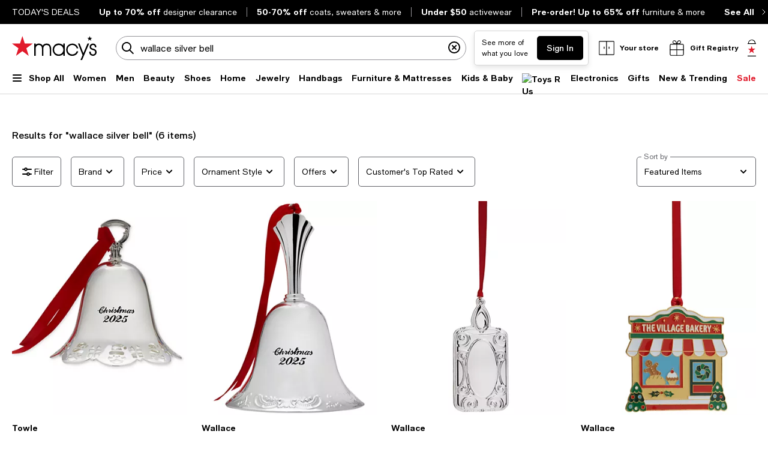

--- FILE ---
content_type: text/html; charset=utf-8
request_url: https://www.google.com/recaptcha/api2/aframe
body_size: 266
content:
<!DOCTYPE HTML><html><head><meta http-equiv="content-type" content="text/html; charset=UTF-8"></head><body><script nonce="0Jf6VJuHgeN_9hijyUWl1A">/** Anti-fraud and anti-abuse applications only. See google.com/recaptcha */ try{var clients={'sodar':'https://pagead2.googlesyndication.com/pagead/sodar?'};window.addEventListener("message",function(a){try{if(a.source===window.parent){var b=JSON.parse(a.data);var c=clients[b['id']];if(c){var d=document.createElement('img');d.src=c+b['params']+'&rc='+(localStorage.getItem("rc::a")?sessionStorage.getItem("rc::b"):"");window.document.body.appendChild(d);sessionStorage.setItem("rc::e",parseInt(sessionStorage.getItem("rc::e")||0)+1);localStorage.setItem("rc::h",'1769314365310');}}}catch(b){}});window.parent.postMessage("_grecaptcha_ready", "*");}catch(b){}</script></body></html>

--- FILE ---
content_type: application/javascript
request_url: https://assets.macysassets.com/app/discovery-ui/static/js/discovery-ui.vendor.common.discovery-ui.be8821f5953d49391e54.js
body_size: 250735
content:
/*! For license information please see discovery-ui.vendor.common.discovery-ui.be8821f5953d49391e54.js.LICENSE.txt */
(self.discovery_ui_jsonp=self.discovery_ui_jsonp||[]).push([[8673],{"7d25564a":(e,t,n)=>{"use strict";n.d(t,{B:()=>s,BK:()=>ze,Bj:()=>a,EB:()=>f,Fl:()=>We,IU:()=>ke,Jd:()=>k,OT:()=>we,PG:()=>Se,SU:()=>Fe,Um:()=>ve,Vh:()=>Ve,WL:()=>Ue,X$:()=>C,X3:()=>Ae,XI:()=>je,Xl:()=>Me,ZM:()=>qe,dq:()=>Pe,iH:()=>Be,j:()=>T,lk:()=>M,nZ:()=>u,qj:()=>ye,qq:()=>S,yT:()=>xe});var r=n("7cc0bee8");let i;const o=[];class a{constructor(e=!1){this.active=!0,this.effects=[],this.cleanups=[],!e&&i&&(this.parent=i,this.index=(i.scopes||(i.scopes=[])).push(this)-1)}run(e){if(this.active)try{return this.on(),e()}finally{this.off()}else 0}on(){this.active&&(o.push(this),i=this)}off(){this.active&&(o.pop(),i=o[o.length-1])}stop(e){if(this.active){if(this.effects.forEach(e=>e.stop()),this.cleanups.forEach(e=>e()),this.scopes&&this.scopes.forEach(e=>e.stop(!0)),this.parent&&!e){const e=this.parent.scopes.pop();e&&e!==this&&(this.parent.scopes[this.index]=e,e.index=this.index)}this.active=!1}}}function s(e){return new a(e)}function c(e,t){(t=t||i)&&t.active&&t.effects.push(e)}function u(){return i}function f(e){i&&i.cleanups.push(e)}const l=e=>{const t=new Set(e);return t.w=0,t.n=0,t},d=e=>(e.w&m)>0,h=e=>(e.n&m)>0,p=new WeakMap;let b=0,m=1;const g=30,y=[];let v;const w=Symbol(""),_=Symbol("");class S{constructor(e,t=null,n){this.fn=e,this.scheduler=t,this.active=!0,this.deps=[],c(this,n)}run(){if(!this.active)return this.fn();if(!y.length||!y.includes(this))try{return y.push(v=this),A.push(x),x=!0,m=1<<++b,b<=g?(({deps:e})=>{if(e.length)for(let t=0;t<e.length;t++)e[t].w|=m})(this):E(this),this.fn()}finally{b<=g&&(e=>{const{deps:t}=e;if(t.length){let n=0;for(let r=0;r<t.length;r++){const i=t[r];d(i)&&!h(i)?i.delete(e):t[n++]=i,i.w&=~m,i.n&=~m}t.length=n}})(this),m=1<<--b,M(),y.pop();const e=y.length;v=e>0?y[e-1]:void 0}}stop(){this.active&&(E(this),this.onStop&&this.onStop(),this.active=!1)}}function E(e){const{deps:t}=e;if(t.length){for(let n=0;n<t.length;n++)t[n].delete(e);t.length=0}}let x=!0;const A=[];function k(){A.push(x),x=!1}function M(){const e=A.pop();x=void 0===e||e}function T(e,t,n){if(!O())return;let r=p.get(e);r||p.set(e,r=new Map);let i=r.get(n);i||r.set(n,i=l());I(i,undefined)}function O(){return x&&void 0!==v}function I(e,t){let n=!1;b<=g?h(e)||(e.n|=m,n=!d(e)):n=!e.has(v),n&&(e.add(v),v.deps.push(e))}function C(e,t,n,i,o,a){const s=p.get(e);if(!s)return;let c=[];if("clear"===t)c=[...s.values()];else if("length"===n&&(0,r.kJ)(e))s.forEach((e,t)=>{("length"===t||t>=i)&&c.push(e)});else switch(void 0!==n&&c.push(s.get(n)),t){case"add":(0,r.kJ)(e)?(0,r.S0)(n)&&c.push(s.get("length")):(c.push(s.get(w)),(0,r._N)(e)&&c.push(s.get(_)));break;case"delete":(0,r.kJ)(e)||(c.push(s.get(w)),(0,r._N)(e)&&c.push(s.get(_)));break;case"set":(0,r._N)(e)&&c.push(s.get(w))}if(1===c.length)c[0]&&P(c[0]);else{const e=[];for(const t of c)t&&e.push(...t);P(l(e))}}function P(e,t){for(const t of(0,r.kJ)(e)?e:[...e])(t!==v||t.allowRecurse)&&(t.scheduler?t.scheduler():t.run())}const B=(0,r.fY)("__proto__,__v_isRef,__isVue"),j=new Set(Object.getOwnPropertyNames(Symbol).map(e=>Symbol[e]).filter(r.yk)),R=D(),L=D(!1,!0),F=D(!0),N=U();function U(){const e={};return["includes","indexOf","lastIndexOf"].forEach(t=>{e[t]=function(...e){const n=ke(this);for(let e=0,t=this.length;e<t;e++)T(n,0,e+"");const r=n[t](...e);return-1===r||!1===r?n[t](...e.map(ke)):r}}),["push","pop","shift","unshift","splice"].forEach(t=>{e[t]=function(...e){k();const n=ke(this)[t].apply(this,e);return M(),n}}),e}function D(e=!1,t=!1){return function(n,i,o){if("__v_isReactive"===i)return!e;if("__v_isReadonly"===i)return e;if("__v_isShallow"===i)return t;if("__v_raw"===i&&o===(e?t?ge:me:t?be:pe).get(n))return n;const a=(0,r.kJ)(n);if(!e&&a&&(0,r.RI)(N,i))return Reflect.get(N,i,o);const s=Reflect.get(n,i,o);if((0,r.yk)(i)?j.has(i):B(i))return s;if(e||T(n,0,i),t)return s;if(Pe(s)){return!a||!(0,r.S0)(i)?s.value:s}return(0,r.Kn)(s)?e?we(s):ye(s):s}}const q=H(),z=H(!0);function H(e=!1){return function(t,n,i,o){let a=t[n];if(Ee(a)&&Pe(a)&&!Pe(i))return!1;if(!e&&!Ee(i)&&(xe(i)||(i=ke(i),a=ke(a)),!(0,r.kJ)(t)&&Pe(a)&&!Pe(i)))return a.value=i,!0;const s=(0,r.kJ)(t)&&(0,r.S0)(n)?Number(n)<t.length:(0,r.RI)(t,n),c=Reflect.set(t,n,i,o);return t===ke(o)&&(s?(0,r.aU)(i,a)&&C(t,"set",n,i):C(t,"add",n,i)),c}}const V={get:R,set:q,deleteProperty:function(e,t){const n=(0,r.RI)(e,t),i=(e[t],Reflect.deleteProperty(e,t));return i&&n&&C(e,"delete",t,void 0),i},has:function(e,t){const n=Reflect.has(e,t);return(0,r.yk)(t)&&j.has(t)||T(e,0,t),n},ownKeys:function(e){return T(e,0,(0,r.kJ)(e)?"length":w),Reflect.ownKeys(e)}},$={get:F,set:(e,t)=>!0,deleteProperty:(e,t)=>!0},W=(0,r.l7)({},V,{get:L,set:z}),K=e=>e,G=e=>Reflect.getPrototypeOf(e);function J(e,t,n=!1,r=!1){const i=ke(e=e.__v_raw),o=ke(t);t!==o&&!n&&T(i,0,t),!n&&T(i,0,o);const{has:a}=G(i),s=r?K:n?Oe:Te;return a.call(i,t)?s(e.get(t)):a.call(i,o)?s(e.get(o)):void(e!==i&&e.get(t))}function Y(e,t=!1){const n=this.__v_raw,r=ke(n),i=ke(e);return e!==i&&!t&&T(r,0,e),!t&&T(r,0,i),e===i?n.has(e):n.has(e)||n.has(i)}function Z(e,t=!1){return e=e.__v_raw,!t&&T(ke(e),0,w),Reflect.get(e,"size",e)}function X(e){e=ke(e);const t=ke(this);return G(t).has.call(t,e)||(t.add(e),C(t,"add",e,e)),this}function Q(e,t){t=ke(t);const n=ke(this),{has:i,get:o}=G(n);let a=i.call(n,e);a||(e=ke(e),a=i.call(n,e));const s=o.call(n,e);return n.set(e,t),a?(0,r.aU)(t,s)&&C(n,"set",e,t):C(n,"add",e,t),this}function ee(e){const t=ke(this),{has:n,get:r}=G(t);let i=n.call(t,e);i||(e=ke(e),i=n.call(t,e));r&&r.call(t,e);const o=t.delete(e);return i&&C(t,"delete",e,void 0),o}function te(){const e=ke(this),t=0!==e.size,n=e.clear();return t&&C(e,"clear",void 0,void 0),n}function ne(e,t){return function(n,r){const i=this,o=i.__v_raw,a=ke(o),s=t?K:e?Oe:Te;return!e&&T(a,0,w),o.forEach((e,t)=>n.call(r,s(e),s(t),i))}}function re(e,t,n){return function(...i){const o=this.__v_raw,a=ke(o),s=(0,r._N)(a),c="entries"===e||e===Symbol.iterator&&s,u="keys"===e&&s,f=o[e](...i),l=n?K:t?Oe:Te;return!t&&T(a,0,u?_:w),{next(){const{value:e,done:t}=f.next();return t?{value:e,done:t}:{value:c?[l(e[0]),l(e[1])]:l(e),done:t}},[Symbol.iterator](){return this}}}}function ie(e){return function(...t){return"delete"!==e&&this}}function oe(){const e={get(e){return J(this,e)},get size(){return Z(this)},has:Y,add:X,set:Q,delete:ee,clear:te,forEach:ne(!1,!1)},t={get(e){return J(this,e,!1,!0)},get size(){return Z(this)},has:Y,add:X,set:Q,delete:ee,clear:te,forEach:ne(!1,!0)},n={get(e){return J(this,e,!0)},get size(){return Z(this,!0)},has(e){return Y.call(this,e,!0)},add:ie("add"),set:ie("set"),delete:ie("delete"),clear:ie("clear"),forEach:ne(!0,!1)},r={get(e){return J(this,e,!0,!0)},get size(){return Z(this,!0)},has(e){return Y.call(this,e,!0)},add:ie("add"),set:ie("set"),delete:ie("delete"),clear:ie("clear"),forEach:ne(!0,!0)};return["keys","values","entries",Symbol.iterator].forEach(i=>{e[i]=re(i,!1,!1),n[i]=re(i,!0,!1),t[i]=re(i,!1,!0),r[i]=re(i,!0,!0)}),[e,n,t,r]}const[ae,se,ce,ue]=oe();function fe(e,t){const n=t?e?ue:ce:e?se:ae;return(t,i,o)=>"__v_isReactive"===i?!e:"__v_isReadonly"===i?e:"__v_raw"===i?t:Reflect.get((0,r.RI)(n,i)&&i in t?n:t,i,o)}const le={get:fe(!1,!1)},de={get:fe(!1,!0)},he={get:fe(!0,!1)};const pe=new WeakMap,be=new WeakMap,me=new WeakMap,ge=new WeakMap;function ye(e){return Ee(e)?e:_e(e,!1,V,le,pe)}function ve(e){return _e(e,!1,W,de,be)}function we(e){return _e(e,!0,$,he,me)}function _e(e,t,n,i,o){if(!(0,r.Kn)(e))return e;if(e.__v_raw&&(!t||!e.__v_isReactive))return e;const a=o.get(e);if(a)return a;const s=(c=e).__v_skip||!Object.isExtensible(c)?0:function(e){switch(e){case"Object":case"Array":return 1;case"Map":case"Set":case"WeakMap":case"WeakSet":return 2;default:return 0}}((0,r.W7)(c));var c;if(0===s)return e;const u=new Proxy(e,2===s?i:n);return o.set(e,u),u}function Se(e){return Ee(e)?Se(e.__v_raw):!(!e||!e.__v_isReactive)}function Ee(e){return!(!e||!e.__v_isReadonly)}function xe(e){return!(!e||!e.__v_isShallow)}function Ae(e){return Se(e)||Ee(e)}function ke(e){const t=e&&e.__v_raw;return t?ke(t):e}function Me(e){return(0,r.Nj)(e,"__v_skip",!0),e}const Te=e=>(0,r.Kn)(e)?ye(e):e,Oe=e=>(0,r.Kn)(e)?we(e):e;function Ie(e){O()&&((e=ke(e)).dep||(e.dep=l()),I(e.dep))}function Ce(e,t){(e=ke(e)).dep&&P(e.dep)}function Pe(e){return Boolean(e&&!0===e.__v_isRef)}function Be(e){return Re(e,!1)}function je(e){return Re(e,!0)}function Re(e,t){return Pe(e)?e:new Le(e,t)}class Le{constructor(e,t){this.__v_isShallow=t,this.dep=void 0,this.__v_isRef=!0,this._rawValue=t?e:ke(e),this._value=t?e:Te(e)}get value(){return Ie(this),this._value}set value(e){e=this.__v_isShallow?e:ke(e),(0,r.aU)(e,this._rawValue)&&(this._rawValue=e,this._value=this.__v_isShallow?e:Te(e),Ce(this))}}function Fe(e){return Pe(e)?e.value:e}const Ne={get:(e,t,n)=>Fe(Reflect.get(e,t,n)),set:(e,t,n,r)=>{const i=e[t];return Pe(i)&&!Pe(n)?(i.value=n,!0):Reflect.set(e,t,n,r)}};function Ue(e){return Se(e)?e:new Proxy(e,Ne)}class De{constructor(e){this.dep=void 0,this.__v_isRef=!0;const{get:t,set:n}=e(()=>Ie(this),()=>Ce(this));this._get=t,this._set=n}get value(){return this._get()}set value(e){this._set(e)}}function qe(e){return new De(e)}function ze(e){const t=(0,r.kJ)(e)?new Array(e.length):{};for(const n in e)t[n]=Ve(e,n);return t}class He{constructor(e,t,n){this._object=e,this._key=t,this._defaultValue=n,this.__v_isRef=!0}get value(){const e=this._object[this._key];return void 0===e?this._defaultValue:e}set value(e){this._object[this._key]=e}}function Ve(e,t,n){const r=e[t];return Pe(r)?r:new He(e,t,n)}class $e{constructor(e,t,n,r){this._setter=t,this.dep=void 0,this.__v_isRef=!0,this._dirty=!0,this.effect=new S(e,()=>{this._dirty||(this._dirty=!0,Ce(this))}),this.effect.computed=this,this.effect.active=this._cacheable=!r,this.__v_isReadonly=n}get value(){const e=ke(this);return Ie(e),!e._dirty&&e._cacheable||(e._dirty=!1,e._value=e.effect.run()),e._value}set value(e){this._setter(e)}}function We(e,t,n=!1){let i,o;const a=(0,r.mf)(e);a?(i=e,o=r.dG):(i=e.get,o=e.set);return new $e(i,o,a||!o,n)}Promise.resolve()},"2a5ed560":(e,t,n)=>{"use strict";n.d(t,{$d:()=>f,Ah:()=>je,Cn:()=>q,Eo:()=>St,F4:()=>sn,FN:()=>Tn,Fl:()=>$n,HY:()=>Ut,JJ:()=>J,Jd:()=>Be,Ko:()=>gn,LL:()=>Rt,Nv:()=>yn,Ob:()=>ve,P$:()=>se,Q2:()=>Lt,Q6:()=>he,RC:()=>me,Rh:()=>X,Rr:()=>Wn,U2:()=>ue,Uk:()=>un,Us:()=>_t,WI:()=>vn,Wm:()=>on,Y3:()=>A,Y8:()=>oe,YP:()=>ee,ZK:()=>a,_:()=>rn,aZ:()=>pe,bv:()=>Ie,dD:()=>D,dG:()=>bn,f3:()=>Y,h:()=>Jn,iD:()=>Yt,ic:()=>Pe,j4:()=>Zt,kq:()=>ln,l1:()=>Kn,lR:()=>It,m0:()=>Z,nK:()=>de,qG:()=>zt,uE:()=>fn,up:()=>Bt,w5:()=>z,wF:()=>Oe,wg:()=>$t,wy:()=>ft});var r=n("7d25564a"),i=n("7cc0bee8");const o=[];function a(e,...t){(0,r.Jd)();const n=o.length?o[o.length-1].component:null,i=n&&n.appContext.config.warnHandler,a=function(){let e=o[o.length-1];if(!e)return[];const t=[];for(;e;){const n=t[0];n&&n.vnode===e?n.recurseCount++:t.push({vnode:e,recurseCount:0});const r=e.component&&e.component.parent;e=r&&r.vnode}return t}();if(i)u(i,n,11,[e+t.join(""),n&&n.proxy,a.map(({vnode:e})=>`at <${Hn(n,e.type)}>`).join("\n"),a]);else{const n=[`[Vue warn]: ${e}`,...t];a.length&&n.push("\n",...function(e){const t=[];return e.forEach((e,n)=>{t.push(...0===n?[]:["\n"],...function({vnode:e,recurseCount:t}){const n=t>0?`... (${t} recursive calls)`:"",r=!!e.component&&null==e.component.parent,i=` at <${Hn(e.component,e.type,r)}`,o=">"+n;return e.props?[i,...s(e.props),o]:[i+o]}(e))}),t}(a)),console.warn(...n)}(0,r.lk)()}function s(e){const t=[],n=Object.keys(e);return n.slice(0,3).forEach(n=>{t.push(...c(n,e[n]))}),n.length>3&&t.push(" ..."),t}function c(e,t,n){return(0,i.HD)(t)?(t=JSON.stringify(t),n?t:[`${e}=${t}`]):"number"===typeof t||"boolean"===typeof t||null==t?n?t:[`${e}=${t}`]:(0,r.dq)(t)?(t=c(e,(0,r.IU)(t.value),!0),n?t:[`${e}=Ref<`,t,">"]):(0,i.mf)(t)?[`${e}=fn${t.name?`<${t.name}>`:""}`]:(t=(0,r.IU)(t),n?t:[`${e}=`,t])}function u(e,t,n,r){let i;try{i=r?e(...r):e()}catch(e){l(e,t,n)}return i}function f(e,t,n,r){if((0,i.mf)(e)){const o=u(e,t,n,r);return o&&(0,i.tI)(o)&&o.catch(e=>{l(e,t,n)}),o}const o=[];for(let i=0;i<e.length;i++)o.push(f(e[i],t,n,r));return o}function l(e,t,n,r=!0){t&&t.vnode;if(t){let r=t.parent;const i=t.proxy,o=n;for(;r;){const t=r.ec;if(t)for(let n=0;n<t.length;n++)if(!1===t[n](e,i,o))return;r=r.parent}const a=t.appContext.config.errorHandler;if(a)return void u(a,null,10,[e,i,o])}!function(e){console.error(e)}(e,0,0,r)}let d=!1,h=!1;const p=[];let b=0;const m=[];let g=null,y=0;const v=[];let w=null,_=0;const S=Promise.resolve();let E=null,x=null;function A(e){const t=E||S;return e?t.then(this?e.bind(this):e):t}function k(e){p.length&&p.includes(e,d&&e.allowRecurse?b+1:b)||e===x||(null==e.id?p.push(e):p.splice(function(e){let t=b+1,n=p.length;for(;t<n;){const r=t+n>>>1;P(p[r])<e?t=r+1:n=r}return t}(e.id),0,e),M())}function M(){d||h||(h=!0,E=S.then(B))}function T(e,t,n,r){(0,i.kJ)(e)?n.push(...e):t&&t.includes(e,e.allowRecurse?r+1:r)||n.push(e),M()}function O(e){T(e,w,v,_)}function I(e,t=null){if(m.length){for(x=t,g=[...new Set(m)],m.length=0,y=0;y<g.length;y++)g[y]();g=null,y=0,x=null,I(e,t)}}function C(e){if(v.length){const e=[...new Set(v)];if(v.length=0,w)return void w.push(...e);for(w=e,w.sort((e,t)=>P(e)-P(t)),_=0;_<w.length;_++)w[_]();w=null,_=0}}const P=e=>null==e.id?1/0:e.id;function B(e){h=!1,d=!0,I(e),p.sort((e,t)=>P(e)-P(t));i.dG;try{for(b=0;b<p.length;b++){const e=p[b];e&&!1!==e.active&&u(e,null,14)}}finally{b=0,p.length=0,C(),d=!1,E=null,(p.length||m.length||v.length)&&B(e)}}new Set;new Map;function j(e,t,...n){const r=e.vnode.props||i.kT;let o=n;const a=t.startsWith("update:"),s=a&&t.slice(7);if(s&&s in r){const e=`${"modelValue"===s?"model":s}Modifiers`,{number:t,trim:a}=r[e]||i.kT;a?o=n.map(e=>e.trim()):t&&(o=n.map(i.He))}let c;let u=r[c=(0,i.hR)(t)]||r[c=(0,i.hR)((0,i._A)(t))];!u&&a&&(u=r[c=(0,i.hR)((0,i.rs)(t))]),u&&f(u,e,6,o);const l=r[c+"Once"];if(l){if(e.emitted){if(e.emitted[c])return}else e.emitted={};e.emitted[c]=!0,f(l,e,6,o)}}function R(e,t,n=!1){const r=t.emitsCache,o=r.get(e);if(void 0!==o)return o;const a=e.emits;let s={},c=!1;if(__VUE_OPTIONS_API__&&!(0,i.mf)(e)){const r=e=>{const n=R(e,t,!0);n&&(c=!0,(0,i.l7)(s,n))};!n&&t.mixins.length&&t.mixins.forEach(r),e.extends&&r(e.extends),e.mixins&&e.mixins.forEach(r)}return a||c?((0,i.kJ)(a)?a.forEach(e=>s[e]=null):(0,i.l7)(s,a),r.set(e,s),s):(r.set(e,null),null)}function L(e,t){return!(!e||!(0,i.F7)(t))&&(t=t.slice(2).replace(/Once$/,""),(0,i.RI)(e,t[0].toLowerCase()+t.slice(1))||(0,i.RI)(e,(0,i.rs)(t))||(0,i.RI)(e,t))}let F=null,N=null;function U(e){const t=F;return F=e,N=e&&e.type.__scopeId||null,t}function D(e){N=e}function q(){N=null}function z(e,t=F,n){if(!t)return e;if(e._n)return e;const r=(...n)=>{r._d&&Gt(-1);const i=U(t),o=e(...n);return U(i),r._d&&Gt(1),o};return r._n=!0,r._c=!0,r._d=!0,r}function H(e){const{type:t,vnode:n,proxy:r,withProxy:o,props:a,propsOptions:[s],slots:c,attrs:u,emit:f,render:d,renderCache:h,data:p,setupState:b,ctx:m,inheritAttrs:g}=e;let y,v;const w=U(e);try{if(4&n.shapeFlag){const e=o||r;y=dn(d.call(e,e,h,a,b,p,m)),v=u}else{const e=t;0,y=dn(e.length>1?e(a,{attrs:u,slots:c,emit:f}):e(a,null)),v=t.props?u:V(u)}}catch(t){Ht.length=0,l(t,e,1),y=on(qt)}let _=y;if(v&&!1!==g){const e=Object.keys(v),{shapeFlag:t}=_;e.length&&7&t&&(s&&e.some(i.tR)&&(v=$(v,s)),_=cn(_,v))}return n.dirs&&(_.dirs=_.dirs?_.dirs.concat(n.dirs):n.dirs),n.transition&&(_.transition=n.transition),y=_,U(w),y}const V=e=>{let t;for(const n in e)("class"===n||"style"===n||(0,i.F7)(n))&&((t||(t={}))[n]=e[n]);return t},$=(e,t)=>{const n={};for(const r in e)(0,i.tR)(r)&&r.slice(9)in t||(n[r]=e[r]);return n};function W(e,t,n){const r=Object.keys(t);if(r.length!==Object.keys(e).length)return!0;for(let i=0;i<r.length;i++){const o=r[i];if(t[o]!==e[o]&&!L(n,o))return!0}return!1}function K({vnode:e,parent:t},n){for(;t&&t.subTree===e;)(e=t.vnode).el=n,t=t.parent}function G(e,t){t&&t.pendingBranch?(0,i.kJ)(e)?t.effects.push(...e):t.effects.push(e):O(e)}function J(e,t){if(Mn){let n=Mn.provides;const r=Mn.parent&&Mn.parent.provides;r===n&&(n=Mn.provides=Object.create(r)),n[e]=t}else 0}function Y(e,t,n=!1){const r=Mn||F;if(r){const o=null==r.parent?r.vnode.appContext&&r.vnode.appContext.provides:r.parent.provides;if(o&&e in o)return o[e];if(arguments.length>1)return n&&(0,i.mf)(t)?t.call(r.proxy):t}else 0}function Z(e,t){return te(e,null,t)}function X(e,t){return te(e,null,{flush:"post"})}const Q={};function ee(e,t,n){return te(e,t,n)}function te(e,t,{immediate:n,deep:o,flush:a,onTrack:s,onTrigger:c}=i.kT){const l=Mn;let d,h,p=!1,b=!1;if((0,r.dq)(e)?(d=()=>e.value,p=(0,r.yT)(e)):(0,r.PG)(e)?(d=()=>e,o=!0):(0,i.kJ)(e)?(b=!0,p=e.some(r.PG),d=()=>e.map(e=>(0,r.dq)(e)?e.value:(0,r.PG)(e)?ie(e):(0,i.mf)(e)?u(e,l,2):void 0)):d=(0,i.mf)(e)?t?()=>u(e,l,2):()=>{if(!l||!l.isUnmounted)return h&&h(),f(e,l,3,[v])}:i.dG,t&&o){const e=d;d=()=>ie(e())}let v=e=>{h=E.onStop=()=>{u(e,l,4)}};if(jn)return v=i.dG,t?n&&f(t,l,3,[d(),b?[]:void 0,v]):d(),i.dG;let w=b?[]:Q;const _=()=>{if(E.active)if(t){const e=E.run();(o||p||(b?e.some((e,t)=>(0,i.aU)(e,w[t])):(0,i.aU)(e,w)))&&(h&&h(),f(t,l,3,[e,w===Q?void 0:w,v]),w=e)}else E.run()};let S;_.allowRecurse=!!t,S="sync"===a?_:"post"===a?()=>wt(_,l&&l.suspense):()=>{!l||l.isMounted?function(e){T(e,g,m,y)}(_):_()};const E=new r.qq(d,S);return t?n?_():w=E.run():"post"===a?wt(E.run.bind(E),l&&l.suspense):E.run(),()=>{E.stop(),l&&l.scope&&(0,i.Od)(l.scope.effects,E)}}function ne(e,t,n){const r=this.proxy,o=(0,i.HD)(e)?e.includes(".")?re(r,e):()=>r[e]:e.bind(r,r);let a;(0,i.mf)(t)?a=t:(a=t.handler,n=t);const s=Mn;On(this);const c=te(o,a.bind(r),n);return s?On(s):In(),c}function re(e,t){const n=t.split(".");return()=>{let t=e;for(let e=0;e<n.length&&t;e++)t=t[n[e]];return t}}function ie(e,t){if(!(0,i.Kn)(e)||e.__v_skip)return e;if((t=t||new Set).has(e))return e;if(t.add(e),(0,r.dq)(e))ie(e.value,t);else if((0,i.kJ)(e))for(let n=0;n<e.length;n++)ie(e[n],t);else if((0,i.DM)(e)||(0,i._N)(e))e.forEach(e=>{ie(e,t)});else if((0,i.PO)(e))for(const n in e)ie(e[n],t);return e}function oe(){const e={isMounted:!1,isLeaving:!1,isUnmounting:!1,leavingVNodes:new Map};return Ie(()=>{e.isMounted=!0}),Be(()=>{e.isUnmounting=!0}),e}const ae=[Function,Array],se={name:"BaseTransition",props:{mode:String,appear:Boolean,persisted:Boolean,onBeforeEnter:ae,onEnter:ae,onAfterEnter:ae,onEnterCancelled:ae,onBeforeLeave:ae,onLeave:ae,onAfterLeave:ae,onLeaveCancelled:ae,onBeforeAppear:ae,onAppear:ae,onAfterAppear:ae,onAppearCancelled:ae},setup(e,{slots:t}){const n=Tn(),i=oe();let o;return()=>{const a=t.default&&he(t.default(),!0);if(!a||!a.length)return;const s=(0,r.IU)(e),{mode:c}=s;const u=a[0];if(i.isLeaving)return fe(u);const f=le(u);if(!f)return fe(u);const l=ue(f,s,i,n);de(f,l);const d=n.subTree,h=d&&le(d);let p=!1;const{getTransitionKey:b}=f.type;if(b){const e=b();void 0===o?o=e:e!==o&&(o=e,p=!0)}if(h&&h.type!==qt&&(!Qt(f,h)||p)){const e=ue(h,s,i,n);if(de(h,e),"out-in"===c)return i.isLeaving=!0,e.afterLeave=()=>{i.isLeaving=!1,n.update()},fe(u);"in-out"===c&&f.type!==qt&&(e.delayLeave=(e,t,n)=>{ce(i,h)[String(h.key)]=h,e._leaveCb=()=>{t(),e._leaveCb=void 0,delete l.delayedLeave},l.delayedLeave=n})}return u}}};function ce(e,t){const{leavingVNodes:n}=e;let r=n.get(t.type);return r||(r=Object.create(null),n.set(t.type,r)),r}function ue(e,t,n,r){const{appear:i,mode:o,persisted:a=!1,onBeforeEnter:s,onEnter:c,onAfterEnter:u,onEnterCancelled:l,onBeforeLeave:d,onLeave:h,onAfterLeave:p,onLeaveCancelled:b,onBeforeAppear:m,onAppear:g,onAfterAppear:y,onAppearCancelled:v}=t,w=String(e.key),_=ce(n,e),S=(e,t)=>{e&&f(e,r,9,t)},E={mode:o,persisted:a,beforeEnter(t){let r=s;if(!n.isMounted){if(!i)return;r=m||s}t._leaveCb&&t._leaveCb(!0);const o=_[w];o&&Qt(e,o)&&o.el._leaveCb&&o.el._leaveCb(),S(r,[t])},enter(e){let t=c,r=u,o=l;if(!n.isMounted){if(!i)return;t=g||c,r=y||u,o=v||l}let a=!1;const s=e._enterCb=t=>{a||(a=!0,S(t?o:r,[e]),E.delayedLeave&&E.delayedLeave(),e._enterCb=void 0)};t?(t(e,s),t.length<=1&&s()):s()},leave(t,r){const i=String(e.key);if(t._enterCb&&t._enterCb(!0),n.isUnmounting)return r();S(d,[t]);let o=!1;const a=t._leaveCb=n=>{o||(o=!0,r(),S(n?b:p,[t]),t._leaveCb=void 0,_[i]===e&&delete _[i])};_[i]=e,h?(h(t,a),h.length<=1&&a()):a()},clone:e=>ue(e,t,n,r)};return E}function fe(e){if(ye(e))return(e=cn(e)).children=null,e}function le(e){return ye(e)?e.children?e.children[0]:void 0:e}function de(e,t){6&e.shapeFlag&&e.component?de(e.component.subTree,t):128&e.shapeFlag?(e.ssContent.transition=t.clone(e.ssContent),e.ssFallback.transition=t.clone(e.ssFallback)):e.transition=t}function he(e,t=!1){let n=[],r=0;for(let i=0;i<e.length;i++){const o=e[i];o.type===Ut?(128&o.patchFlag&&r++,n=n.concat(he(o.children,t))):(t||o.type!==qt)&&n.push(o)}if(r>1)for(let e=0;e<n.length;e++)n[e].patchFlag=-2;return n}function pe(e){return(0,i.mf)(e)?{setup:e,name:e.name}:e}const be=e=>!!e.type.__asyncLoader;function me(e){(0,i.mf)(e)&&(e={loader:e});const{loader:t,loadingComponent:n,errorComponent:o,delay:a=200,timeout:s,suspensible:c=!0,onError:u}=e;let f,d=null,h=0;const p=()=>{let e;return d||(e=d=t().catch(e=>{if(e=e instanceof Error?e:new Error(String(e)),u)return new Promise((t,n)=>{u(e,()=>t((h++,d=null,p())),()=>n(e),h+1)});throw e}).then(t=>e!==d&&d?d:(t&&(t.__esModule||"Module"===t[Symbol.toStringTag])&&(t=t.default),f=t,t)))};return pe({name:"AsyncComponentWrapper",__asyncLoader:p,get __asyncResolved(){return f},setup(){const e=Mn;if(f)return()=>ge(f,e);const t=t=>{d=null,l(t,e,13,!o)};if(c&&e.suspense||jn)return p().then(t=>()=>ge(t,e)).catch(e=>(t(e),()=>o?on(o,{error:e}):null));const i=(0,r.iH)(!1),u=(0,r.iH)(),h=(0,r.iH)(!!a);return a&&setTimeout(()=>{h.value=!1},a),null!=s&&setTimeout(()=>{if(!i.value&&!u.value){const e=new Error(`Async component timed out after ${s}ms.`);t(e),u.value=e}},s),p().then(()=>{i.value=!0,e.parent&&ye(e.parent.vnode)&&k(e.parent.update)}).catch(e=>{t(e),u.value=e}),()=>i.value&&f?ge(f,e):u.value&&o?on(o,{error:u.value}):n&&!h.value?on(n):void 0}})}function ge(e,{vnode:{ref:t,props:n,children:r}}){const i=on(e,n,r);return i.ref=t,i}const ye=e=>e.type.__isKeepAlive,ve={name:"KeepAlive",__isKeepAlive:!0,props:{include:[String,RegExp,Array],exclude:[String,RegExp,Array],max:[String,Number]},setup(e,{slots:t}){const n=Tn(),r=n.ctx;if(!r.renderer)return t.default;const o=new Map,a=new Set;let s=null;const c=n.suspense,{renderer:{p:u,m:f,um:l,o:{createElement:d}}}=r,h=d("div");function p(e){Ae(e),l(e,n,c,!0)}function b(e){o.forEach((t,n)=>{const r=zn(t.type);!r||e&&e(r)||m(n)})}function m(e){const t=o.get(e);s&&t.type===s.type?s&&Ae(s):p(t),o.delete(e),a.delete(e)}r.activate=(e,t,n,r,o)=>{const a=e.component;f(e,t,n,0,c),u(a.vnode,e,t,n,a,c,r,e.slotScopeIds,o),wt(()=>{a.isDeactivated=!1,a.a&&(0,i.ir)(a.a);const t=e.props&&e.props.onVnodeMounted;t&&mn(t,a.parent,e)},c)},r.deactivate=e=>{const t=e.component;f(e,h,null,1,c),wt(()=>{t.da&&(0,i.ir)(t.da);const n=e.props&&e.props.onVnodeUnmounted;n&&mn(n,t.parent,e),t.isDeactivated=!0},c)},ee(()=>[e.include,e.exclude],([e,t])=>{e&&b(t=>we(e,t)),t&&b(e=>!we(t,e))},{flush:"post",deep:!0});let g=null;const y=()=>{null!=g&&o.set(g,ke(n.subTree))};return Ie(y),Pe(y),Be(()=>{o.forEach(e=>{const{subTree:t,suspense:r}=n,i=ke(t);if(e.type===i.type){Ae(i);const e=i.component.da;return void(e&&wt(e,r))}p(e)})}),()=>{if(g=null,!t.default)return null;const n=t.default(),r=n[0];if(n.length>1)return s=null,n;if(!Xt(r)||!(4&r.shapeFlag)&&!(128&r.shapeFlag))return s=null,r;let i=ke(r);const c=i.type,u=zn(be(i)?i.type.__asyncResolved||{}:c),{include:f,exclude:l,max:d}=e;if(f&&(!u||!we(f,u))||l&&u&&we(l,u))return s=i,r;const h=null==i.key?c:i.key,p=o.get(h);return i.el&&(i=cn(i),128&r.shapeFlag&&(r.ssContent=i)),g=h,p?(i.el=p.el,i.component=p.component,i.transition&&de(i,i.transition),i.shapeFlag|=512,a.delete(h),a.add(h)):(a.add(h),d&&a.size>parseInt(d,10)&&m(a.values().next().value)),i.shapeFlag|=256,s=i,r}}};function we(e,t){return(0,i.kJ)(e)?e.some(e=>we(e,t)):(0,i.HD)(e)?e.split(",").includes(t):!!e.test&&e.test(t)}function _e(e,t){Ee(e,"a",t)}function Se(e,t){Ee(e,"da",t)}function Ee(e,t,n=Mn){const r=e.__wdc||(e.__wdc=()=>{let t=n;for(;t;){if(t.isDeactivated)return;t=t.parent}return e()});if(Me(t,r,n),n){let e=n.parent;for(;e&&e.parent;)ye(e.parent.vnode)&&xe(r,t,n,e),e=e.parent}}function xe(e,t,n,r){const o=Me(t,e,r,!0);je(()=>{(0,i.Od)(r[t],o)},n)}function Ae(e){let t=e.shapeFlag;256&t&&(t-=256),512&t&&(t-=512),e.shapeFlag=t}function ke(e){return 128&e.shapeFlag?e.ssContent:e}function Me(e,t,n=Mn,i=!1){if(n){const o=n[e]||(n[e]=[]),a=t.__weh||(t.__weh=(...i)=>{if(n.isUnmounted)return;(0,r.Jd)(),On(n);const o=f(t,n,e,i);return In(),(0,r.lk)(),o});return i?o.unshift(a):o.push(a),a}}const Te=e=>(t,n=Mn)=>(!jn||"sp"===e)&&Me(e,t,n),Oe=Te("bm"),Ie=Te("m"),Ce=Te("bu"),Pe=Te("u"),Be=Te("bum"),je=Te("um"),Re=Te("sp"),Le=Te("rtg"),Fe=Te("rtc");function Ne(e,t=Mn){Me("ec",e,t)}let Ue=!0;function De(e){const t=He(e),n=e.proxy,o=e.ctx;Ue=!1,t.beforeCreate&&qe(t.beforeCreate,e,"bc");const{data:a,computed:s,methods:c,watch:u,provide:f,inject:l,created:d,beforeMount:h,mounted:p,beforeUpdate:b,updated:m,activated:g,deactivated:y,beforeDestroy:v,beforeUnmount:w,destroyed:_,unmounted:S,render:E,renderTracked:x,renderTriggered:A,errorCaptured:k,serverPrefetch:M,expose:T,inheritAttrs:O,components:I,directives:C,filters:P}=t;if(l&&function(e,t,n=i.dG,o=!1){(0,i.kJ)(e)&&(e=Ke(e));for(const n in e){const a=e[n];let s;s=(0,i.Kn)(a)?"default"in a?Y(a.from||n,a.default,!0):Y(a.from||n):Y(a),(0,r.dq)(s)&&o?Object.defineProperty(t,n,{enumerable:!0,configurable:!0,get:()=>s.value,set:e=>s.value=e}):t[n]=s}}(l,o,null,e.appContext.config.unwrapInjectedRef),c)for(const e in c){const t=c[e];(0,i.mf)(t)&&(o[e]=t.bind(n))}if(a){0;const t=a.call(n,n);0,(0,i.Kn)(t)&&(e.data=(0,r.qj)(t))}if(Ue=!0,s)for(const e in s){const t=s[e],r=(0,i.mf)(t)?t.bind(n,n):(0,i.mf)(t.get)?t.get.bind(n,n):i.dG;0;const a=!(0,i.mf)(t)&&(0,i.mf)(t.set)?t.set.bind(n):i.dG,c=$n({get:r,set:a});Object.defineProperty(o,e,{enumerable:!0,configurable:!0,get:()=>c.value,set:e=>c.value=e})}if(u)for(const e in u)ze(u[e],o,n,e);if(f){const e=(0,i.mf)(f)?f.call(n):f;Reflect.ownKeys(e).forEach(t=>{J(t,e[t])})}function B(e,t){(0,i.kJ)(t)?t.forEach(t=>e(t.bind(n))):t&&e(t.bind(n))}if(d&&qe(d,e,"c"),B(Oe,h),B(Ie,p),B(Ce,b),B(Pe,m),B(_e,g),B(Se,y),B(Ne,k),B(Fe,x),B(Le,A),B(Be,w),B(je,S),B(Re,M),(0,i.kJ)(T))if(T.length){const t=e.exposed||(e.exposed={});T.forEach(e=>{Object.defineProperty(t,e,{get:()=>n[e],set:t=>n[e]=t})})}else e.exposed||(e.exposed={});E&&e.render===i.dG&&(e.render=E),null!=O&&(e.inheritAttrs=O),I&&(e.components=I),C&&(e.directives=C)}function qe(e,t,n){f((0,i.kJ)(e)?e.map(e=>e.bind(t.proxy)):e.bind(t.proxy),t,n)}function ze(e,t,n,r){const o=r.includes(".")?re(n,r):()=>n[r];if((0,i.HD)(e)){const n=t[e];(0,i.mf)(n)&&ee(o,n)}else if((0,i.mf)(e))ee(o,e.bind(n));else if((0,i.Kn)(e))if((0,i.kJ)(e))e.forEach(e=>ze(e,t,n,r));else{const r=(0,i.mf)(e.handler)?e.handler.bind(n):t[e.handler];(0,i.mf)(r)&&ee(o,r,e)}else 0}function He(e){const t=e.type,{mixins:n,extends:r}=t,{mixins:i,optionsCache:o,config:{optionMergeStrategies:a}}=e.appContext,s=o.get(t);let c;return s?c=s:i.length||n||r?(c={},i.length&&i.forEach(e=>Ve(c,e,a,!0)),Ve(c,t,a)):c=t,o.set(t,c),c}function Ve(e,t,n,r=!1){const{mixins:i,extends:o}=t;o&&Ve(e,o,n,!0),i&&i.forEach(t=>Ve(e,t,n,!0));for(const i in t)if(r&&"expose"===i);else{const r=$e[i]||n&&n[i];e[i]=r?r(e[i],t[i]):t[i]}return e}const $e={data:We,props:Je,emits:Je,methods:Je,computed:Je,beforeCreate:Ge,created:Ge,beforeMount:Ge,mounted:Ge,beforeUpdate:Ge,updated:Ge,beforeDestroy:Ge,beforeUnmount:Ge,destroyed:Ge,unmounted:Ge,activated:Ge,deactivated:Ge,errorCaptured:Ge,serverPrefetch:Ge,components:Je,directives:Je,watch:function(e,t){if(!e)return t;if(!t)return e;const n=(0,i.l7)(Object.create(null),e);for(const r in t)n[r]=Ge(e[r],t[r]);return n},provide:We,inject:function(e,t){return Je(Ke(e),Ke(t))}};function We(e,t){return t?e?function(){return(0,i.l7)((0,i.mf)(e)?e.call(this,this):e,(0,i.mf)(t)?t.call(this,this):t)}:t:e}function Ke(e){if((0,i.kJ)(e)){const t={};for(let n=0;n<e.length;n++)t[e[n]]=e[n];return t}return e}function Ge(e,t){return e?[...new Set([].concat(e,t))]:t}function Je(e,t){return e?(0,i.l7)((0,i.l7)(Object.create(null),e),t):t}function Ye(e,t,n,o){const[a,s]=e.propsOptions;let c,u=!1;if(t)for(let r in t){if((0,i.Gg)(r))continue;const f=t[r];let l;a&&(0,i.RI)(a,l=(0,i._A)(r))?s&&s.includes(l)?(c||(c={}))[l]=f:n[l]=f:L(e.emitsOptions,r)||r in o&&f===o[r]||(o[r]=f,u=!0)}if(s){const t=(0,r.IU)(n),o=c||i.kT;for(let r=0;r<s.length;r++){const c=s[r];n[c]=Ze(a,t,c,o[c],e,!(0,i.RI)(o,c))}}return u}function Ze(e,t,n,r,o,a){const s=e[n];if(null!=s){const e=(0,i.RI)(s,"default");if(e&&void 0===r){const e=s.default;if(s.type!==Function&&(0,i.mf)(e)){const{propsDefaults:i}=o;n in i?r=i[n]:(On(o),r=i[n]=e.call(null,t),In())}else r=e}s[0]&&(a&&!e?r=!1:!s[1]||""!==r&&r!==(0,i.rs)(n)||(r=!0))}return r}function Xe(e,t,n=!1){const r=t.propsCache,o=r.get(e);if(o)return o;const a=e.props,s={},c=[];let u=!1;if(__VUE_OPTIONS_API__&&!(0,i.mf)(e)){const r=e=>{u=!0;const[n,r]=Xe(e,t,!0);(0,i.l7)(s,n),r&&c.push(...r)};!n&&t.mixins.length&&t.mixins.forEach(r),e.extends&&r(e.extends),e.mixins&&e.mixins.forEach(r)}if(!a&&!u)return r.set(e,i.Z6),i.Z6;if((0,i.kJ)(a))for(let e=0;e<a.length;e++){0;const t=(0,i._A)(a[e]);Qe(t)&&(s[t]=i.kT)}else if(a){0;for(const e in a){const t=(0,i._A)(e);if(Qe(t)){const n=a[e],r=s[t]=(0,i.kJ)(n)||(0,i.mf)(n)?{type:n}:n;if(r){const e=nt(Boolean,r.type),n=nt(String,r.type);r[0]=e>-1,r[1]=n<0||e<n,(e>-1||(0,i.RI)(r,"default"))&&c.push(t)}}}}const f=[s,c];return r.set(e,f),f}function Qe(e){return"$"!==e[0]}function et(e){const t=e&&e.toString().match(/^\s*function (\w+)/);return t?t[1]:null===e?"null":""}function tt(e,t){return et(e)===et(t)}function nt(e,t){return(0,i.kJ)(t)?t.findIndex(t=>tt(t,e)):(0,i.mf)(t)&&tt(t,e)?0:-1}const rt=e=>"_"===e[0]||"$stable"===e,it=e=>(0,i.kJ)(e)?e.map(dn):[dn(e)],ot=(e,t,n)=>{const r=z((...e)=>it(t(...e)),n);return r._c=!1,r},at=(e,t,n)=>{const r=e._ctx;for(const n in e){if(rt(n))continue;const o=e[n];if((0,i.mf)(o))t[n]=ot(0,o,r);else if(null!=o){0;const e=it(o);t[n]=()=>e}}},st=(e,t)=>{const n=it(t);e.slots.default=()=>n},ct=(e,t)=>{if(32&e.vnode.shapeFlag){const n=t._;n?(e.slots=(0,r.IU)(t),(0,i.Nj)(t,"_",n)):at(t,e.slots={})}else e.slots={},t&&st(e,t);(0,i.Nj)(e.slots,en,1)},ut=(e,t,n)=>{const{vnode:r,slots:o}=e;let a=!0,s=i.kT;if(32&r.shapeFlag){const e=t._;e?n&&1===e?a=!1:((0,i.l7)(o,t),n||1!==e||delete o._):(a=!t.$stable,at(t,o)),s=t}else t&&(st(e,t),s={default:1});if(a)for(const e in o)rt(e)||e in s||delete o[e]};function ft(e,t){if(null===F)return e;const n=F.proxy,r=e.dirs||(e.dirs=[]);for(let e=0;e<t.length;e++){let[o,a,s,c=i.kT]=t[e];(0,i.mf)(o)&&(o={mounted:o,updated:o}),o.deep&&ie(a),r.push({dir:o,instance:n,value:a,oldValue:void 0,arg:s,modifiers:c})}return e}function lt(e,t,n,i){const o=e.dirs,a=t&&t.dirs;for(let s=0;s<o.length;s++){const c=o[s];a&&(c.oldValue=a[s].value);let u=c.dir[i];u&&((0,r.Jd)(),f(u,n,8,[e.el,c,e,t]),(0,r.lk)())}}function dt(){return{app:null,config:{isNativeTag:i.NO,performance:!1,globalProperties:{},optionMergeStrategies:{},errorHandler:void 0,warnHandler:void 0,compilerOptions:{}},mixins:[],components:{},directives:{},provides:Object.create(null),optionsCache:new WeakMap,propsCache:new WeakMap,emitsCache:new WeakMap}}let ht=0;function pt(e,t){return function(n,r=null){null==r||(0,i.Kn)(r)||(r=null);const o=dt(),a=new Set;let s=!1;const c=o.app={_uid:ht++,_component:n,_props:r,_container:null,_context:o,_instance:null,version:Yn,get config(){return o.config},set config(e){0},use:(e,...t)=>(a.has(e)||(e&&(0,i.mf)(e.install)?(a.add(e),e.install(c,...t)):(0,i.mf)(e)&&(a.add(e),e(c,...t))),c),mixin:e=>(__VUE_OPTIONS_API__&&(o.mixins.includes(e)||o.mixins.push(e)),c),component:(e,t)=>t?(o.components[e]=t,c):o.components[e],directive:(e,t)=>t?(o.directives[e]=t,c):o.directives[e],mount(i,a,u){if(!s){const f=on(n,r);return f.appContext=o,a&&t?t(f,i):e(f,i,u),s=!0,c._container=i,i.__vue_app__=c,Un(f.component)||f.component.proxy}},unmount(){s&&(e(null,c._container),delete c._container.__vue_app__)},provide:(e,t)=>(o.provides[e]=t,c)};return c}}function bt(e,t,n,o,a=!1){if((0,i.kJ)(e))return void e.forEach((e,r)=>bt(e,t&&((0,i.kJ)(t)?t[r]:t),n,o,a));if(be(o)&&!a)return;const s=4&o.shapeFlag?Un(o.component)||o.component.proxy:o.el,c=a?null:s,{i:f,r:l}=e;const d=t&&t.r,h=f.refs===i.kT?f.refs={}:f.refs,p=f.setupState;if(null!=d&&d!==l&&((0,i.HD)(d)?(h[d]=null,(0,i.RI)(p,d)&&(p[d]=null)):(0,r.dq)(d)&&(d.value=null)),(0,i.mf)(l))u(l,f,12,[c,h]);else{const t=(0,i.HD)(l),o=(0,r.dq)(l);if(t||o){const o=()=>{if(e.f){const n=t?h[l]:l.value;a?(0,i.kJ)(n)&&(0,i.Od)(n,s):(0,i.kJ)(n)?n.includes(s)||n.push(s):t?h[l]=[s]:(l.value=[s],e.k&&(h[e.k]=l.value))}else t?(h[l]=c,(0,i.RI)(p,l)&&(p[l]=c)):(0,r.dq)(l)&&(l.value=c,e.k&&(h[e.k]=c))};c?(o.id=-1,wt(o,n)):o()}else 0}}let mt=!1;const gt=e=>/svg/.test(e.namespaceURI)&&"foreignObject"!==e.tagName,yt=e=>8===e.nodeType;function vt(e){const{mt:t,p:n,o:{patchProp:r,nextSibling:o,parentNode:a,remove:s,insert:c,createComment:u}}=e,f=(n,r,i,s,c,u=!1)=>{const m=yt(n)&&"["===n.data,g=()=>p(n,r,i,s,c,m),{type:y,ref:v,shapeFlag:w}=r,_=n.nodeType;r.el=n;let S=null;switch(y){case Dt:3!==_?S=g():(n.data!==r.children&&(mt=!0,n.data=r.children),S=o(n));break;case qt:S=8!==_||m?g():o(n);break;case zt:if(1===_){S=n;const e=!r.children.length;for(let t=0;t<r.staticCount;t++)e&&(r.children+=S.outerHTML),t===r.staticCount-1&&(r.anchor=S),S=o(S);return S}S=g();break;case Ut:S=m?h(n,r,i,s,c,u):g();break;default:if(1&w)S=1!==_||r.type.toLowerCase()!==n.tagName.toLowerCase()?g():l(n,r,i,s,c,u);else if(6&w){r.slotScopeIds=c;const e=a(n);if(t(r,e,null,i,s,gt(e),u),S=m?b(n):o(n),be(r)){let t;m?(t=on(Ut),t.anchor=S?S.previousSibling:e.lastChild):t=3===n.nodeType?un(""):on("div"),t.el=n,r.component.subTree=t}}else 64&w?S=8!==_?g():r.type.hydrate(n,r,i,s,c,u,e,d):128&w&&(S=r.type.hydrate(n,r,i,s,gt(a(n)),c,u,e,f))}return null!=v&&bt(v,null,s,r),S},l=(e,t,n,o,a,c)=>{c=c||!!t.dynamicChildren;const{type:u,props:f,patchFlag:l,shapeFlag:h,dirs:p}=t,b="input"===u&&p||"option"===u;if(b||-1!==l){if(p&&lt(t,null,n,"created"),f)if(b||!c||48&l)for(const t in f)(b&&t.endsWith("value")||(0,i.F7)(t)&&!(0,i.Gg)(t))&&r(e,t,null,f[t],!1,void 0,n);else f.onClick&&r(e,"onClick",null,f.onClick,!1,void 0,n);let u;if((u=f&&f.onVnodeBeforeMount)&&mn(u,n,t),p&&lt(t,null,n,"beforeMount"),((u=f&&f.onVnodeMounted)||p)&&G(()=>{u&&mn(u,n,t),p&&lt(t,null,n,"mounted")},o),16&h&&(!f||!f.innerHTML&&!f.textContent)){let r=d(e.firstChild,t,e,n,o,a,c);for(;r;){mt=!0;const e=r;r=r.nextSibling,s(e)}}else 8&h&&e.textContent!==t.children&&(mt=!0,e.textContent=t.children)}return e.nextSibling},d=(e,t,r,i,o,a,s)=>{s=s||!!t.dynamicChildren;const c=t.children,u=c.length;for(let t=0;t<u;t++){const u=s?c[t]:c[t]=dn(c[t]);if(e)e=f(e,u,i,o,a,s);else{if(u.type===Dt&&!u.children)continue;mt=!0,n(null,u,r,null,i,o,gt(r),a)}}return e},h=(e,t,n,r,i,s)=>{const{slotScopeIds:f}=t;f&&(i=i?i.concat(f):f);const l=a(e),h=d(o(e),t,l,n,r,i,s);return h&&yt(h)&&"]"===h.data?o(t.anchor=h):(mt=!0,c(t.anchor=u("]"),l,h),h)},p=(e,t,r,i,c,u)=>{if(mt=!0,t.el=null,u){const t=b(e);for(;;){const n=o(e);if(!n||n===t)break;s(n)}}const f=o(e),l=a(e);return s(e),n(null,t,l,f,r,i,gt(l),c),f},b=e=>{let t=0;for(;e;)if((e=o(e))&&yt(e)&&("["===e.data&&t++,"]"===e.data)){if(0===t)return o(e);t--}return e};return[(e,t)=>{if(!t.hasChildNodes())return n(null,e,t),void C();mt=!1,f(t.firstChild,e,null,null,null),C(),mt&&console.error("Hydration completed but contains mismatches.")},f]}const wt=G;function _t(e){return Et(e)}function St(e){return Et(e,vt)}function Et(e,t){"boolean"!==typeof __VUE_OPTIONS_API__&&((0,i.E9)().__VUE_OPTIONS_API__=!0);(0,i.E9)().__VUE__=!0;const{insert:n,remove:o,patchProp:a,createElement:s,createText:c,createComment:u,setText:f,setElementText:l,parentNode:d,nextSibling:h,setScopeId:m=i.dG,cloneNode:g,insertStaticContent:y}=e,v=(e,t,n,r=null,i=null,o=null,a=!1,s=null,c=!!t.dynamicChildren)=>{if(e===t)return;e&&!Qt(e,t)&&(r=Q(e),G(e,i,o,!0),e=null),-2===t.patchFlag&&(c=!1,t.dynamicChildren=null);const{type:u,ref:f,shapeFlag:l}=t;switch(u){case Dt:w(e,t,n,r);break;case qt:_(e,t,n,r);break;case zt:null==e&&S(t,n,r,a);break;case Ut:j(e,t,n,r,i,o,a,s,c);break;default:1&l?x(e,t,n,r,i,o,a,s,c):6&l?R(e,t,n,r,i,o,a,s,c):(64&l||128&l)&&u.process(e,t,n,r,i,o,a,s,c,te)}null!=f&&i&&bt(f,e&&e.ref,o,t||e,!t)},w=(e,t,r,i)=>{if(null==e)n(t.el=c(t.children),r,i);else{const n=t.el=e.el;t.children!==e.children&&f(n,t.children)}},_=(e,t,r,i)=>{null==e?n(t.el=u(t.children||""),r,i):t.el=e.el},S=(e,t,n,r)=>{[e.el,e.anchor]=y(e.children,t,n,r,e.el,e.anchor)},E=({el:e,anchor:t})=>{let n;for(;e&&e!==t;)n=h(e),o(e),e=n;o(t)},x=(e,t,n,r,i,o,a,s,c)=>{a=a||"svg"===t.type,null==e?A(t,n,r,i,o,a,s,c):O(e,t,i,o,a,s,c)},A=(e,t,r,o,c,u,f,d)=>{let h,p;const{type:b,props:m,shapeFlag:y,transition:v,patchFlag:w,dirs:_}=e;if(e.el&&void 0!==g&&-1===w)h=e.el=g(e.el);else{if(h=e.el=s(e.type,u,m&&m.is,m),8&y?l(h,e.children):16&y&&T(e.children,h,null,o,c,u&&"foreignObject"!==b,f,d),_&&lt(e,null,o,"created"),m){for(const t in m)"value"===t||(0,i.Gg)(t)||a(h,t,null,m[t],u,e.children,o,c,X);"value"in m&&a(h,"value",null,m.value),(p=m.onVnodeBeforeMount)&&mn(p,o,e)}M(h,e,e.scopeId,f,o)}_&&lt(e,null,o,"beforeMount");const S=(!c||c&&!c.pendingBranch)&&v&&!v.persisted;S&&v.beforeEnter(h),n(h,t,r),((p=m&&m.onVnodeMounted)||S||_)&&wt(()=>{p&&mn(p,o,e),S&&v.enter(h),_&&lt(e,null,o,"mounted")},c)},M=(e,t,n,r,i)=>{if(n&&m(e,n),r)for(let t=0;t<r.length;t++)m(e,r[t]);if(i){if(t===i.subTree){const t=i.vnode;M(e,t,t.scopeId,t.slotScopeIds,i.parent)}}},T=(e,t,n,r,i,o,a,s,c=0)=>{for(let u=c;u<e.length;u++){const c=e[u]=s?hn(e[u]):dn(e[u]);v(null,c,t,n,r,i,o,a,s)}},O=(e,t,n,r,o,s,c)=>{const u=t.el=e.el;let{patchFlag:f,dynamicChildren:d,dirs:h}=t;f|=16&e.patchFlag;const p=e.props||i.kT,b=t.props||i.kT;let m;n&&xt(n,!1),(m=b.onVnodeBeforeUpdate)&&mn(m,n,t,e),h&&lt(t,e,n,"beforeUpdate"),n&&xt(n,!0);const g=o&&"foreignObject"!==t.type;if(d?P(e.dynamicChildren,d,u,n,r,g,s):c||q(e,t,u,null,n,r,g,s,!1),f>0){if(16&f)B(u,t,p,b,n,r,o);else if(2&f&&p.class!==b.class&&a(u,"class",null,b.class,o),4&f&&a(u,"style",p.style,b.style,o),8&f){const i=t.dynamicProps;for(let t=0;t<i.length;t++){const s=i[t],c=p[s],f=b[s];f===c&&"value"!==s||a(u,s,c,f,o,e.children,n,r,X)}}1&f&&e.children!==t.children&&l(u,t.children)}else c||null!=d||B(u,t,p,b,n,r,o);((m=b.onVnodeUpdated)||h)&&wt(()=>{m&&mn(m,n,t,e),h&&lt(t,e,n,"updated")},r)},P=(e,t,n,r,i,o,a)=>{for(let s=0;s<t.length;s++){const c=e[s],u=t[s],f=c.el&&(c.type===Ut||!Qt(c,u)||70&c.shapeFlag)?d(c.el):n;v(c,u,f,null,r,i,o,a,!0)}},B=(e,t,n,r,o,s,c)=>{if(n!==r){for(const u in r){if((0,i.Gg)(u))continue;const f=r[u],l=n[u];f!==l&&"value"!==u&&a(e,u,l,f,c,t.children,o,s,X)}if(n!==i.kT)for(const u in n)(0,i.Gg)(u)||u in r||a(e,u,n[u],null,c,t.children,o,s,X);"value"in r&&a(e,"value",n.value,r.value)}},j=(e,t,r,i,o,a,s,u,f)=>{const l=t.el=e?e.el:c(""),d=t.anchor=e?e.anchor:c("");let{patchFlag:h,dynamicChildren:p,slotScopeIds:b}=t;b&&(u=u?u.concat(b):b),null==e?(n(l,r,i),n(d,r,i),T(t.children,r,d,o,a,s,u,f)):h>0&&64&h&&p&&e.dynamicChildren?(P(e.dynamicChildren,p,r,o,a,s,u),(null!=t.key||o&&t===o.subTree)&&At(e,t,!0)):q(e,t,r,d,o,a,s,u,f)},R=(e,t,n,r,i,o,a,s,c)=>{t.slotScopeIds=s,null==e?512&t.shapeFlag?i.ctx.activate(t,n,r,a,c):F(t,n,r,i,o,a,c):N(e,t,c)},F=(e,t,n,r,i,o,a)=>{const s=e.component=kn(e,r,i);if(ye(e)&&(s.ctx.renderer=te),Rn(s),s.asyncDep){if(i&&i.registerDep(s,U),!e.el){const e=s.subTree=on(qt);_(null,e,t,n)}}else U(s,e,t,n,i,o,a)},N=(e,t,n)=>{const r=t.component=e.component;if(function(e,t,n){const{props:r,children:i,component:o}=e,{props:a,children:s,patchFlag:c}=t,u=o.emitsOptions;if(t.dirs||t.transition)return!0;if(!(n&&c>=0))return!(!i&&!s||s&&s.$stable)||r!==a&&(r?!a||W(r,a,u):!!a);if(1024&c)return!0;if(16&c)return r?W(r,a,u):!!a;if(8&c){const e=t.dynamicProps;for(let t=0;t<e.length;t++){const n=e[t];if(a[n]!==r[n]&&!L(u,n))return!0}}return!1}(e,t,n)){if(r.asyncDep&&!r.asyncResolved)return void D(r,t,n);r.next=t,function(e){const t=p.indexOf(e);t>b&&p.splice(t,1)}(r.update),r.update()}else t.component=e.component,t.el=e.el,r.vnode=t},U=(e,t,n,o,a,s,c)=>{const u=e.effect=new r.qq(()=>{if(e.isMounted){let t,{next:n,bu:r,u:o,parent:u,vnode:f}=e,l=n;0,xt(e,!1),n?(n.el=f.el,D(e,n,c)):n=f,r&&(0,i.ir)(r),(t=n.props&&n.props.onVnodeBeforeUpdate)&&mn(t,u,n,f),xt(e,!0);const h=H(e);0;const p=e.subTree;e.subTree=h,v(p,h,d(p.el),Q(p),e,a,s),n.el=h.el,null===l&&K(e,h.el),o&&wt(o,a),(t=n.props&&n.props.onVnodeUpdated)&&wt(()=>mn(t,u,n,f),a)}else{let r;const{el:c,props:u}=t,{bm:f,m:l,parent:d}=e,h=be(t);if(xt(e,!1),f&&(0,i.ir)(f),!h&&(r=u&&u.onVnodeBeforeMount)&&mn(r,d,t),xt(e,!0),c&&re){const n=()=>{e.subTree=H(e),re(c,e.subTree,e,a,null)};h?t.type.__asyncLoader().then(()=>!e.isUnmounted&&n()):n()}else{0;const r=e.subTree=H(e);0,v(null,r,n,o,e,a,s),t.el=r.el}if(l&&wt(l,a),!h&&(r=u&&u.onVnodeMounted)){const e=t;wt(()=>mn(r,d,e),a)}256&t.shapeFlag&&e.a&&wt(e.a,a),e.isMounted=!0,t=n=o=null}},()=>k(e.update),e.scope),f=e.update=u.run.bind(u);f.id=e.uid,xt(e,!0),f()},D=(e,t,n)=>{t.component=e;const o=e.vnode.props;e.vnode=t,e.next=null,function(e,t,n,o){const{props:a,attrs:s,vnode:{patchFlag:c}}=e,u=(0,r.IU)(a),[f]=e.propsOptions;let l=!1;if(!(o||c>0)||16&c){let r;Ye(e,t,a,s)&&(l=!0);for(const o in u)t&&((0,i.RI)(t,o)||(r=(0,i.rs)(o))!==o&&(0,i.RI)(t,r))||(f?!n||void 0===n[o]&&void 0===n[r]||(a[o]=Ze(f,u,o,void 0,e,!0)):delete a[o]);if(s!==u)for(const e in s)t&&(0,i.RI)(t,e)||(delete s[e],l=!0)}else if(8&c){const n=e.vnode.dynamicProps;for(let r=0;r<n.length;r++){let o=n[r];const c=t[o];if(f)if((0,i.RI)(s,o))c!==s[o]&&(s[o]=c,l=!0);else{const t=(0,i._A)(o);a[t]=Ze(f,u,t,c,e,!1)}else c!==s[o]&&(s[o]=c,l=!0)}}l&&(0,r.X$)(e,"set","$attrs")}(e,t.props,o,n),ut(e,t.children,n),(0,r.Jd)(),I(void 0,e.update),(0,r.lk)()},q=(e,t,n,r,i,o,a,s,c=!1)=>{const u=e&&e.children,f=e?e.shapeFlag:0,d=t.children,{patchFlag:h,shapeFlag:p}=t;if(h>0){if(128&h)return void V(u,d,n,r,i,o,a,s,c);if(256&h)return void z(u,d,n,r,i,o,a,s,c)}8&p?(16&f&&X(u,i,o),d!==u&&l(n,d)):16&f?16&p?V(u,d,n,r,i,o,a,s,c):X(u,i,o,!0):(8&f&&l(n,""),16&p&&T(d,n,r,i,o,a,s,c))},z=(e,t,n,r,o,a,s,c,u)=>{e=e||i.Z6,t=t||i.Z6;const f=e.length,l=t.length,d=Math.min(f,l);let h;for(h=0;h<d;h++){const r=t[h]=u?hn(t[h]):dn(t[h]);v(e[h],r,n,null,o,a,s,c,u)}f>l?X(e,o,a,!0,!1,d):T(t,n,r,o,a,s,c,u,d)},V=(e,t,n,r,o,a,s,c,u)=>{let f=0;const l=t.length;let d=e.length-1,h=l-1;for(;f<=d&&f<=h;){const r=e[f],i=t[f]=u?hn(t[f]):dn(t[f]);if(!Qt(r,i))break;v(r,i,n,null,o,a,s,c,u),f++}for(;f<=d&&f<=h;){const r=e[d],i=t[h]=u?hn(t[h]):dn(t[h]);if(!Qt(r,i))break;v(r,i,n,null,o,a,s,c,u),d--,h--}if(f>d){if(f<=h){const e=h+1,i=e<l?t[e].el:r;for(;f<=h;)v(null,t[f]=u?hn(t[f]):dn(t[f]),n,i,o,a,s,c,u),f++}}else if(f>h)for(;f<=d;)G(e[f],o,a,!0),f++;else{const p=f,b=f,m=new Map;for(f=b;f<=h;f++){const e=t[f]=u?hn(t[f]):dn(t[f]);null!=e.key&&m.set(e.key,f)}let g,y=0;const w=h-b+1;let _=!1,S=0;const E=new Array(w);for(f=0;f<w;f++)E[f]=0;for(f=p;f<=d;f++){const r=e[f];if(y>=w){G(r,o,a,!0);continue}let i;if(null!=r.key)i=m.get(r.key);else for(g=b;g<=h;g++)if(0===E[g-b]&&Qt(r,t[g])){i=g;break}void 0===i?G(r,o,a,!0):(E[i-b]=f+1,i>=S?S=i:_=!0,v(r,t[i],n,null,o,a,s,c,u),y++)}const x=_?function(e){const t=e.slice(),n=[0];let r,i,o,a,s;const c=e.length;for(r=0;r<c;r++){const c=e[r];if(0!==c){if(i=n[n.length-1],e[i]<c){t[r]=i,n.push(r);continue}for(o=0,a=n.length-1;o<a;)s=o+a>>1,e[n[s]]<c?o=s+1:a=s;c<e[n[o]]&&(o>0&&(t[r]=n[o-1]),n[o]=r)}}o=n.length,a=n[o-1];for(;o-- >0;)n[o]=a,a=t[a];return n}(E):i.Z6;for(g=x.length-1,f=w-1;f>=0;f--){const e=b+f,i=t[e],d=e+1<l?t[e+1].el:r;0===E[f]?v(null,i,n,d,o,a,s,c,u):_&&(g<0||f!==x[g]?$(i,n,d,2):g--)}}},$=(e,t,r,i,o=null)=>{const{el:a,type:s,transition:c,children:u,shapeFlag:f}=e;if(6&f)return void $(e.component.subTree,t,r,i);if(128&f)return void e.suspense.move(t,r,i);if(64&f)return void s.move(e,t,r,te);if(s===Ut){n(a,t,r);for(let e=0;e<u.length;e++)$(u[e],t,r,i);return void n(e.anchor,t,r)}if(s===zt)return void(({el:e,anchor:t},r,i)=>{let o;for(;e&&e!==t;)o=h(e),n(e,r,i),e=o;n(t,r,i)})(e,t,r);if(2!==i&&1&f&&c)if(0===i)c.beforeEnter(a),n(a,t,r),wt(()=>c.enter(a),o);else{const{leave:e,delayLeave:i,afterLeave:o}=c,s=()=>n(a,t,r),u=()=>{e(a,()=>{s(),o&&o()})};i?i(a,s,u):u()}else n(a,t,r)},G=(e,t,n,r=!1,i=!1)=>{const{type:o,props:a,ref:s,children:c,dynamicChildren:u,shapeFlag:f,patchFlag:l,dirs:d}=e;if(null!=s&&bt(s,null,n,e,!0),256&f)return void t.ctx.deactivate(e);const h=1&f&&d,p=!be(e);let b;if(p&&(b=a&&a.onVnodeBeforeUnmount)&&mn(b,t,e),6&f)Z(e.component,n,r);else{if(128&f)return void e.suspense.unmount(n,r);h&&lt(e,null,t,"beforeUnmount"),64&f?e.type.remove(e,t,n,i,te,r):u&&(o!==Ut||l>0&&64&l)?X(u,t,n,!1,!0):(o===Ut&&384&l||!i&&16&f)&&X(c,t,n),r&&J(e)}(p&&(b=a&&a.onVnodeUnmounted)||h)&&wt(()=>{b&&mn(b,t,e),h&&lt(e,null,t,"unmounted")},n)},J=e=>{const{type:t,el:n,anchor:r,transition:i}=e;if(t===Ut)return void Y(n,r);if(t===zt)return void E(e);const a=()=>{o(n),i&&!i.persisted&&i.afterLeave&&i.afterLeave()};if(1&e.shapeFlag&&i&&!i.persisted){const{leave:t,delayLeave:r}=i,o=()=>t(n,a);r?r(e.el,a,o):o()}else a()},Y=(e,t)=>{let n;for(;e!==t;)n=h(e),o(e),e=n;o(t)},Z=(e,t,n)=>{const{bum:r,scope:o,update:a,subTree:s,um:c}=e;r&&(0,i.ir)(r),o.stop(),a&&(a.active=!1,G(s,e,t,n)),c&&wt(c,t),wt(()=>{e.isUnmounted=!0},t),t&&t.pendingBranch&&!t.isUnmounted&&e.asyncDep&&!e.asyncResolved&&e.suspenseId===t.pendingId&&(t.deps--,0===t.deps&&t.resolve())},X=(e,t,n,r=!1,i=!1,o=0)=>{for(let a=o;a<e.length;a++)G(e[a],t,n,r,i)},Q=e=>6&e.shapeFlag?Q(e.component.subTree):128&e.shapeFlag?e.suspense.next():h(e.anchor||e.el),ee=(e,t,n)=>{null==e?t._vnode&&G(t._vnode,null,null,!0):v(t._vnode||null,e,t,null,null,null,n),C(),t._vnode=e},te={p:v,um:G,m:$,r:J,mt:F,mc:T,pc:q,pbc:P,n:Q,o:e};let ne,re;return t&&([ne,re]=t(te)),{render:ee,hydrate:ne,createApp:pt(ee,ne)}}function xt({effect:e,update:t},n){e.allowRecurse=t.allowRecurse=n}function At(e,t,n=!1){const r=e.children,o=t.children;if((0,i.kJ)(r)&&(0,i.kJ)(o))for(let e=0;e<r.length;e++){const t=r[e];let i=o[e];1&i.shapeFlag&&!i.dynamicChildren&&((i.patchFlag<=0||32===i.patchFlag)&&(i=o[e]=hn(o[e]),i.el=t.el),n||At(t,i))}}const kt=e=>e&&(e.disabled||""===e.disabled),Mt=e=>"undefined"!==typeof SVGElement&&e instanceof SVGElement,Tt=(e,t)=>{const n=e&&e.to;if((0,i.HD)(n)){if(t){const e=t(n);return e}return null}return n};function Ot(e,t,n,{o:{insert:r},m:i},o=2){0===o&&r(e.targetAnchor,t,n);const{el:a,anchor:s,shapeFlag:c,children:u,props:f}=e,l=2===o;if(l&&r(a,t,n),(!l||kt(f))&&16&c)for(let e=0;e<u.length;e++)i(u[e],t,n,2);l&&r(s,t,n)}const It={__isTeleport:!0,process(e,t,n,r,i,o,a,s,c,u){const{mc:f,pc:l,pbc:d,o:{insert:h,querySelector:p,createText:b,createComment:m}}=u,g=kt(t.props);let{shapeFlag:y,children:v,dynamicChildren:w}=t;if(null==e){const e=t.el=b(""),u=t.anchor=b("");h(e,n,r),h(u,n,r);const l=t.target=Tt(t.props,p),d=t.targetAnchor=b("");l&&(h(d,l),a=a||Mt(l));const m=(e,t)=>{16&y&&f(v,e,t,i,o,a,s,c)};g?m(n,u):l&&m(l,d)}else{t.el=e.el;const r=t.anchor=e.anchor,f=t.target=e.target,h=t.targetAnchor=e.targetAnchor,b=kt(e.props),m=b?n:f,y=b?r:h;if(a=a||Mt(f),w?(d(e.dynamicChildren,w,m,i,o,a,s),At(e,t,!0)):c||l(e,t,m,y,i,o,a,s,!1),g)b||Ot(t,n,r,u,1);else if((t.props&&t.props.to)!==(e.props&&e.props.to)){const e=t.target=Tt(t.props,p);e&&Ot(t,e,null,u,0)}else b&&Ot(t,f,h,u,1)}},remove(e,t,n,r,{um:i,o:{remove:o}},a){const{shapeFlag:s,children:c,anchor:u,targetAnchor:f,target:l,props:d}=e;if(l&&o(f),(a||!kt(d))&&(o(u),16&s))for(let e=0;e<c.length;e++){const r=c[e];i(r,t,n,!0,!!r.dynamicChildren)}},move:Ot,hydrate:function(e,t,n,r,i,o,{o:{nextSibling:a,parentNode:s,querySelector:c}},u){const f=t.target=Tt(t.props,c);if(f){const c=f._lpa||f.firstChild;16&t.shapeFlag&&(kt(t.props)?(t.anchor=u(a(e),t,s(e),n,r,i,o),t.targetAnchor=c):(t.anchor=a(e),t.targetAnchor=u(c,t,f,n,r,i,o)),f._lpa=t.targetAnchor&&a(t.targetAnchor))}return t.anchor&&a(t.anchor)}},Ct="components",Pt="directives";function Bt(e,t){return Ft(Ct,e,!0,t)||e}const jt=Symbol();function Rt(e){return(0,i.HD)(e)?Ft(Ct,e,!1)||e:e||jt}function Lt(e){return Ft(Pt,e)}function Ft(e,t,n=!0,r=!1){const o=F||Mn;if(o){const n=o.type;if(e===Ct){const e=zn(n);if(e&&(e===t||e===(0,i._A)(t)||e===(0,i.kC)((0,i._A)(t))))return n}const a=Nt(o[e]||n[e],t)||Nt(o.appContext[e],t);return!a&&r?n:a}}function Nt(e,t){return e&&(e[t]||e[(0,i._A)(t)]||e[(0,i.kC)((0,i._A)(t))])}const Ut=Symbol(void 0),Dt=Symbol(void 0),qt=Symbol(void 0),zt=Symbol(void 0),Ht=[];let Vt=null;function $t(e=!1){Ht.push(Vt=e?null:[])}function Wt(){Ht.pop(),Vt=Ht[Ht.length-1]||null}let Kt=1;function Gt(e){Kt+=e}function Jt(e){return e.dynamicChildren=Kt>0?Vt||i.Z6:null,Wt(),Kt>0&&Vt&&Vt.push(e),e}function Yt(e,t,n,r,i,o){return Jt(rn(e,t,n,r,i,o,!0))}function Zt(e,t,n,r,i){return Jt(on(e,t,n,r,i,!0))}function Xt(e){return!!e&&!0===e.__v_isVNode}function Qt(e,t){return e.type===t.type&&e.key===t.key}const en="__vInternal",tn=({key:e})=>null!=e?e:null,nn=({ref:e,ref_key:t,ref_for:n})=>null!=e?(0,i.HD)(e)||(0,r.dq)(e)||(0,i.mf)(e)?{i:F,r:e,k:t,f:!!n}:e:null;function rn(e,t=null,n=null,r=0,o=null,a=(e===Ut?0:1),s=!1,c=!1){const u={__v_isVNode:!0,__v_skip:!0,type:e,props:t,key:t&&tn(t),ref:t&&nn(t),scopeId:N,slotScopeIds:null,children:n,component:null,suspense:null,ssContent:null,ssFallback:null,dirs:null,transition:null,el:null,anchor:null,target:null,targetAnchor:null,staticCount:0,shapeFlag:a,patchFlag:r,dynamicProps:o,dynamicChildren:null,appContext:null};return c?(pn(u,n),128&a&&e.normalize(u)):n&&(u.shapeFlag|=(0,i.HD)(n)?8:16),Kt>0&&!s&&Vt&&(u.patchFlag>0||6&a)&&32!==u.patchFlag&&Vt.push(u),u}const on=an;function an(e,t=null,n=null,o=0,a=null,s=!1){if(e&&e!==jt||(e=qt),Xt(e)){const r=cn(e,t,!0);return n&&pn(r,n),r}if(Vn(e)&&(e=e.__vccOpts),t){t=sn(t);let{class:e,style:n}=t;e&&!(0,i.HD)(e)&&(t.class=(0,i.C_)(e)),(0,i.Kn)(n)&&((0,r.X3)(n)&&!(0,i.kJ)(n)&&(n=(0,i.l7)({},n)),t.style=(0,i.j5)(n))}return rn(e,t,n,o,a,(0,i.HD)(e)?1:(e=>e.__isSuspense)(e)?128:(e=>e.__isTeleport)(e)?64:(0,i.Kn)(e)?4:(0,i.mf)(e)?2:0,s,!0)}function sn(e){return e?(0,r.X3)(e)||en in e?(0,i.l7)({},e):e:null}function cn(e,t,n=!1){const{props:r,ref:o,patchFlag:a,children:s}=e,c=t?bn(r||{},t):r;return{__v_isVNode:!0,__v_skip:!0,type:e.type,props:c,key:c&&tn(c),ref:t&&t.ref?n&&o?(0,i.kJ)(o)?o.concat(nn(t)):[o,nn(t)]:nn(t):o,scopeId:e.scopeId,slotScopeIds:e.slotScopeIds,children:s,target:e.target,targetAnchor:e.targetAnchor,staticCount:e.staticCount,shapeFlag:e.shapeFlag,patchFlag:t&&e.type!==Ut?-1===a?16:16|a:a,dynamicProps:e.dynamicProps,dynamicChildren:e.dynamicChildren,appContext:e.appContext,dirs:e.dirs,transition:e.transition,component:e.component,suspense:e.suspense,ssContent:e.ssContent&&cn(e.ssContent),ssFallback:e.ssFallback&&cn(e.ssFallback),el:e.el,anchor:e.anchor}}function un(e=" ",t=0){return on(Dt,null,e,t)}function fn(e,t){const n=on(zt,null,e);return n.staticCount=t,n}function ln(e="",t=!1){return t?($t(),Zt(qt,null,e)):on(qt,null,e)}function dn(e){return null==e||"boolean"===typeof e?on(qt):(0,i.kJ)(e)?on(Ut,null,e.slice()):"object"===typeof e?hn(e):on(Dt,null,String(e))}function hn(e){return null===e.el||e.memo?e:cn(e)}function pn(e,t){let n=0;const{shapeFlag:r}=e;if(null==t)t=null;else if((0,i.kJ)(t))n=16;else if("object"===typeof t){if(65&r){const n=t.default;return void(n&&(n._c&&(n._d=!1),pn(e,n()),n._c&&(n._d=!0)))}{n=32;const r=t._;r||en in t?3===r&&F&&(1===F.slots._?t._=1:(t._=2,e.patchFlag|=1024)):t._ctx=F}}else(0,i.mf)(t)?(t={default:t,_ctx:F},n=32):(t=String(t),64&r?(n=16,t=[un(t)]):n=8);e.children=t,e.shapeFlag|=n}function bn(...e){const t={};for(let n=0;n<e.length;n++){const r=e[n];for(const e in r)if("class"===e)t.class!==r.class&&(t.class=(0,i.C_)([t.class,r.class]));else if("style"===e)t.style=(0,i.j5)([t.style,r.style]);else if((0,i.F7)(e)){const n=t[e],o=r[e];!o||n===o||(0,i.kJ)(n)&&n.includes(o)||(t[e]=n?[].concat(n,o):o)}else""!==e&&(t[e]=r[e])}return t}function mn(e,t,n,r=null){f(e,t,7,[n,r])}function gn(e,t,n,r){let o;const a=n&&n[r];if((0,i.kJ)(e)||(0,i.HD)(e)){o=new Array(e.length);for(let n=0,r=e.length;n<r;n++)o[n]=t(e[n],n,void 0,a&&a[n])}else if("number"===typeof e){0,o=new Array(e);for(let n=0;n<e;n++)o[n]=t(n+1,n,void 0,a&&a[n])}else if((0,i.Kn)(e))if(e[Symbol.iterator])o=Array.from(e,(e,n)=>t(e,n,void 0,a&&a[n]));else{const n=Object.keys(e);o=new Array(n.length);for(let r=0,i=n.length;r<i;r++){const i=n[r];o[r]=t(e[i],i,r,a&&a[r])}}else o=[];return n&&(n[r]=o),o}function yn(e,t){for(let n=0;n<t.length;n++){const r=t[n];if((0,i.kJ)(r))for(let t=0;t<r.length;t++)e[r[t].name]=r[t].fn;else r&&(e[r.name]=r.fn)}return e}function vn(e,t,n={},r,i){if(F.isCE)return on("slot","default"===t?null:{name:t},r&&r());let o=e[t];o&&o._c&&(o._d=!1),$t();const a=o&&wn(o(n)),s=Zt(Ut,{key:n.key||`_${t}`},a||(r?r():[]),a&&1===e._?64:-2);return!i&&s.scopeId&&(s.slotScopeIds=[s.scopeId+"-s"]),o&&o._c&&(o._d=!0),s}function wn(e){return e.some(e=>!Xt(e)||e.type!==qt&&!(e.type===Ut&&!wn(e.children)))?e:null}const _n=e=>e?Cn(e)?Un(e)||e.proxy:_n(e.parent):null,Sn=(0,i.l7)(Object.create(null),{$:e=>e,$el:e=>e.vnode.el,$data:e=>e.data,$props:e=>e.props,$attrs:e=>e.attrs,$slots:e=>e.slots,$refs:e=>e.refs,$parent:e=>_n(e.parent),$root:e=>_n(e.root),$emit:e=>e.emit,$options:e=>__VUE_OPTIONS_API__?He(e):e.type,$forceUpdate:e=>()=>k(e.update),$nextTick:e=>A.bind(e.proxy),$watch:e=>__VUE_OPTIONS_API__?ne.bind(e):i.dG}),En={get({_:e},t){const{ctx:n,setupState:o,data:a,props:s,accessCache:c,type:u,appContext:f}=e;let l;if("$"!==t[0]){const r=c[t];if(void 0!==r)switch(r){case 1:return o[t];case 2:return a[t];case 4:return n[t];case 3:return s[t]}else{if(o!==i.kT&&(0,i.RI)(o,t))return c[t]=1,o[t];if(a!==i.kT&&(0,i.RI)(a,t))return c[t]=2,a[t];if((l=e.propsOptions[0])&&(0,i.RI)(l,t))return c[t]=3,s[t];if(n!==i.kT&&(0,i.RI)(n,t))return c[t]=4,n[t];__VUE_OPTIONS_API__&&!Ue||(c[t]=0)}}const d=Sn[t];let h,p;return d?("$attrs"===t&&(0,r.j)(e,"get",t),d(e)):(h=u.__cssModules)&&(h=h[t])?h:n!==i.kT&&(0,i.RI)(n,t)?(c[t]=4,n[t]):(p=f.config.globalProperties,(0,i.RI)(p,t)?p[t]:void 0)},set({_:e},t,n){const{data:r,setupState:o,ctx:a}=e;if(o!==i.kT&&(0,i.RI)(o,t))o[t]=n;else if(r!==i.kT&&(0,i.RI)(r,t))r[t]=n;else if((0,i.RI)(e.props,t))return!1;return("$"!==t[0]||!(t.slice(1)in e))&&(a[t]=n,!0)},has({_:{data:e,setupState:t,accessCache:n,ctx:r,appContext:o,propsOptions:a}},s){let c;return!!n[s]||e!==i.kT&&(0,i.RI)(e,s)||t!==i.kT&&(0,i.RI)(t,s)||(c=a[0])&&(0,i.RI)(c,s)||(0,i.RI)(r,s)||(0,i.RI)(Sn,s)||(0,i.RI)(o.config.globalProperties,s)}};const xn=dt();let An=0;function kn(e,t,n){const o=e.type,a=(t?t.appContext:e.appContext)||xn,s={uid:An++,vnode:e,type:o,parent:t,appContext:a,root:null,next:null,subTree:null,effect:null,update:null,scope:new r.Bj(!0),render:null,proxy:null,exposed:null,exposeProxy:null,withProxy:null,provides:t?t.provides:Object.create(a.provides),accessCache:null,renderCache:[],components:null,directives:null,propsOptions:Xe(o,a),emitsOptions:R(o,a),emit:null,emitted:null,propsDefaults:i.kT,inheritAttrs:o.inheritAttrs,ctx:i.kT,data:i.kT,props:i.kT,attrs:i.kT,slots:i.kT,refs:i.kT,setupState:i.kT,setupContext:null,suspense:n,suspenseId:n?n.pendingId:0,asyncDep:null,asyncResolved:!1,isMounted:!1,isUnmounted:!1,isDeactivated:!1,bc:null,c:null,bm:null,m:null,bu:null,u:null,um:null,bum:null,da:null,a:null,rtg:null,rtc:null,ec:null,sp:null};return s.ctx={_:s},s.root=t?t.root:s,s.emit=j.bind(null,s),e.ce&&e.ce(s),s}let Mn=null;const Tn=()=>Mn||F,On=e=>{Mn=e,e.scope.on()},In=()=>{Mn&&Mn.scope.off(),Mn=null};function Cn(e){return 4&e.vnode.shapeFlag}let Pn,Bn,jn=!1;function Rn(e,t=!1){jn=t;const{props:n,children:o}=e.vnode,a=Cn(e);!function(e,t,n,o=!1){const a={},s={};(0,i.Nj)(s,en,1),e.propsDefaults=Object.create(null),Ye(e,t,a,s);for(const t in e.propsOptions[0])t in a||(a[t]=void 0);n?e.props=o?a:(0,r.Um)(a):e.type.props?e.props=a:e.props=s,e.attrs=s}(e,n,a,t),ct(e,o);const s=a?function(e,t){const n=e.type;0;e.accessCache=Object.create(null),e.proxy=(0,r.Xl)(new Proxy(e.ctx,En)),!1;const{setup:o}=n;if(o){const n=e.setupContext=o.length>1?Nn(e):null;On(e),(0,r.Jd)();const a=u(o,e,0,[e.props,n]);if((0,r.lk)(),In(),(0,i.tI)(a)){if(a.then(In,In),t)return a.then(n=>{Ln(e,n,t)}).catch(t=>{l(t,e,0)});e.asyncDep=a}else Ln(e,a,t)}else Fn(e,t)}(e,t):void 0;return jn=!1,s}function Ln(e,t,n){(0,i.mf)(t)?e.type.__ssrInlineRender?e.ssrRender=t:e.render=t:(0,i.Kn)(t)&&(e.setupState=(0,r.WL)(t)),Fn(e,n)}function Fn(e,t,n){const o=e.type;if(!e.render){if(!t&&Pn&&!o.render){const t=o.template;if(t){0;const{isCustomElement:n,compilerOptions:r}=e.appContext.config,{delimiters:a,compilerOptions:s}=o,c=(0,i.l7)((0,i.l7)({isCustomElement:n,delimiters:a},r),s);o.render=Pn(t,c)}}e.render=o.render||i.dG,Bn&&Bn(e)}__VUE_OPTIONS_API__&&(On(e),(0,r.Jd)(),De(e),(0,r.lk)(),In())}function Nn(e){const t=t=>{e.exposed=t||{}};let n;return{get attrs(){return n||(n=function(e){return new Proxy(e.attrs,{get:(t,n)=>((0,r.j)(e,"get","$attrs"),t[n])})}(e))},slots:e.slots,emit:e.emit,expose:t}}function Un(e){if(e.exposed)return e.exposeProxy||(e.exposeProxy=new Proxy((0,r.WL)((0,r.Xl)(e.exposed)),{get:(t,n)=>n in t?t[n]:n in Sn?Sn[n](e):void 0}))}const Dn=/(?:^|[-_])(\w)/g,qn=e=>e.replace(Dn,e=>e.toUpperCase()).replace(/[-_]/g,"");function zn(e){return(0,i.mf)(e)&&e.displayName||e.name}function Hn(e,t,n=!1){let r=zn(t);if(!r&&t.__file){const e=t.__file.match(/([^/\\]+)\.\w+$/);e&&(r=e[1])}if(!r&&e&&e.parent){const n=e=>{for(const n in e)if(e[n]===t)return n};r=n(e.components||e.parent.type.components)||n(e.appContext.components)}return r?qn(r):n?"App":"Anonymous"}function Vn(e){return(0,i.mf)(e)&&"__vccOpts"in e}const $n=(e,t)=>(0,r.Fl)(e,t,jn);function Wn(){return Gn().slots}function Kn(){return Gn().attrs}function Gn(){const e=Tn();return e.setupContext||(e.setupContext=Nn(e))}function Jn(e,t,n){const r=arguments.length;return 2===r?(0,i.Kn)(t)&&!(0,i.kJ)(t)?Xt(t)?on(e,null,[t]):on(e,t):on(e,null,t):(r>3?n=Array.prototype.slice.call(arguments,2):3===r&&Xt(n)&&(n=[n]),on(e,t,n))}Symbol("");const Yn="3.2.29"},cbb58502:(e,t,n)=>{"use strict";n.d(t,{D2:()=>oe,F8:()=>ae,G2:()=>G,YZ:()=>Q,bM:()=>J,iM:()=>re,nr:()=>$,sY:()=>he,sj:()=>S,uT:()=>M,vr:()=>pe});var r=n("7cc0bee8"),i=n("2a5ed560");n("7d25564a");const o="undefined"!==typeof document?document:null,a=o&&o.createElement("template"),s={insert:(e,t,n)=>{t.insertBefore(e,n||null)},remove:e=>{const t=e.parentNode;t&&t.removeChild(e)},createElement:(e,t,n,r)=>{const i=t?o.createElementNS("http://www.w3.org/2000/svg",e):o.createElement(e,n?{is:n}:void 0);return"select"===e&&r&&null!=r.multiple&&i.setAttribute("multiple",r.multiple),i},createText:e=>o.createTextNode(e),createComment:e=>o.createComment(e),setText:(e,t)=>{e.nodeValue=t},setElementText:(e,t)=>{e.textContent=t},parentNode:e=>e.parentNode,nextSibling:e=>e.nextSibling,querySelector:e=>o.querySelector(e),setScopeId(e,t){e.setAttribute(t,"")},cloneNode(e){const t=e.cloneNode(!0);return"_value"in e&&(t._value=e._value),t},insertStaticContent(e,t,n,r,i,o){const s=n?n.previousSibling:t.lastChild;if(i&&(i===o||i.nextSibling))for(;t.insertBefore(i.cloneNode(!0),n),i!==o&&(i=i.nextSibling););else{a.innerHTML=r?`<svg>${e}</svg>`:e;const i=a.content;if(r){const e=i.firstChild;for(;e.firstChild;)i.appendChild(e.firstChild);i.removeChild(e)}t.insertBefore(i,n)}return[s?s.nextSibling:t.firstChild,n?n.previousSibling:t.lastChild]}};const c=/\s*!important$/;function u(e,t,n){if((0,r.kJ)(n))n.forEach(n=>u(e,t,n));else if(t.startsWith("--"))e.setProperty(t,n);else{const i=function(e,t){const n=l[t];if(n)return n;let i=(0,r._A)(t);if("filter"!==i&&i in e)return l[t]=i;i=(0,r.kC)(i);for(let n=0;n<f.length;n++){const r=f[n]+i;if(r in e)return l[t]=r}return t}(e,t);c.test(n)?e.setProperty((0,r.rs)(i),n.replace(c,""),"important"):e[i]=n}}const f=["Webkit","Moz","ms"],l={};const d="http://www.w3.org/1999/xlink";let h=Date.now,p=!1;if("undefined"!==typeof window){h()>document.createEvent("Event").timeStamp&&(h=()=>performance.now());const e=navigator.userAgent.match(/firefox\/(\d+)/i);p=!!(e&&Number(e[1])<=53)}let b=0;const m=Promise.resolve(),g=()=>{b=0};function y(e,t,n,r){e.addEventListener(t,n,r)}function v(e,t,n,o,a=null){const s=e._vei||(e._vei={}),c=s[t];if(o&&c)c.value=o;else{const[n,u]=function(e){let t;if(w.test(e)){let n;for(t={};n=e.match(w);)e=e.slice(0,e.length-n[0].length),t[n[0].toLowerCase()]=!0}return[(0,r.rs)(e.slice(2)),t]}(t);if(o){const c=s[t]=function(e,t){const n=e=>{const o=e.timeStamp||h();(p||o>=n.attached-1)&&(0,i.$d)(function(e,t){if((0,r.kJ)(t)){const n=e.stopImmediatePropagation;return e.stopImmediatePropagation=()=>{n.call(e),e._stopped=!0},t.map(e=>t=>!t._stopped&&e&&e(t))}return t}(e,n.value),t,5,[e])};return n.value=e,n.attached=(()=>b||(m.then(g),b=h()))(),n}(o,a);y(e,n,c,u)}else c&&(!function(e,t,n,r){e.removeEventListener(t,n,r)}(e,n,c,u),s[t]=void 0)}}const w=/(?:Once|Passive|Capture)$/;const _=/^on[a-z]/;"undefined"!==typeof HTMLElement&&HTMLElement;function S(e){const t=(0,i.FN)();if(!t)return;const n=()=>E(t.subTree,e(t.proxy));(0,i.Rh)(n),(0,i.bv)(()=>{const e=new MutationObserver(n);e.observe(t.subTree.el.parentNode,{childList:!0}),(0,i.Ah)(()=>e.disconnect())})}function E(e,t){if(128&e.shapeFlag){const n=e.suspense;e=n.activeBranch,n.pendingBranch&&!n.isHydrating&&n.effects.push(()=>{E(n.activeBranch,t)})}for(;e.component;)e=e.component.subTree;if(1&e.shapeFlag&&e.el)x(e.el,t);else if(e.type===i.HY)e.children.forEach(e=>E(e,t));else if(e.type===i.qG){let{el:n,anchor:r}=e;for(;n&&(x(n,t),n!==r);)n=n.nextSibling}}function x(e,t){if(1===e.nodeType){const n=e.style;for(const e in t)n.setProperty(`--${e}`,t[e])}}const A="transition",k="animation",M=(e,{slots:t})=>(0,i.h)(i.P$,C(e),t);M.displayName="Transition";const T={name:String,type:String,css:{type:Boolean,default:!0},duration:[String,Number,Object],enterFromClass:String,enterActiveClass:String,enterToClass:String,appearFromClass:String,appearActiveClass:String,appearToClass:String,leaveFromClass:String,leaveActiveClass:String,leaveToClass:String},O=(M.props=(0,r.l7)({},i.P$.props,T),(e,t=[])=>{(0,r.kJ)(e)?e.forEach(e=>e(...t)):e&&e(...t)}),I=e=>!!e&&((0,r.kJ)(e)?e.some(e=>e.length>1):e.length>1);function C(e){const t={};for(const n in e)n in T||(t[n]=e[n]);if(!1===e.css)return t;const{name:n="v",type:i,duration:o,enterFromClass:a=`${n}-enter-from`,enterActiveClass:s=`${n}-enter-active`,enterToClass:c=`${n}-enter-to`,appearFromClass:u=a,appearActiveClass:f=s,appearToClass:l=c,leaveFromClass:d=`${n}-leave-from`,leaveActiveClass:h=`${n}-leave-active`,leaveToClass:p=`${n}-leave-to`}=e,b=function(e){if(null==e)return null;if((0,r.Kn)(e))return[P(e.enter),P(e.leave)];{const t=P(e);return[t,t]}}(o),m=b&&b[0],g=b&&b[1],{onBeforeEnter:y,onEnter:v,onEnterCancelled:w,onLeave:_,onLeaveCancelled:S,onBeforeAppear:E=y,onAppear:x=v,onAppearCancelled:A=w}=t,k=(e,t,n)=>{j(e,t?l:c),j(e,t?f:s),n&&n()},M=(e,t)=>{j(e,p),j(e,h),t&&t()},C=e=>(t,n)=>{const r=e?x:v,o=()=>k(t,e,n);O(r,[t,o]),R(()=>{j(t,e?u:a),B(t,e?l:c),I(r)||F(t,i,m,o)})};return(0,r.l7)(t,{onBeforeEnter(e){O(y,[e]),B(e,a),B(e,s)},onBeforeAppear(e){O(E,[e]),B(e,u),B(e,f)},onEnter:C(!1),onAppear:C(!0),onLeave(e,t){const n=()=>M(e,t);B(e,d),q(),B(e,h),R(()=>{j(e,d),B(e,p),I(_)||F(e,i,g,n)}),O(_,[e,n])},onEnterCancelled(e){k(e,!1),O(w,[e])},onAppearCancelled(e){k(e,!0),O(A,[e])},onLeaveCancelled(e){M(e),O(S,[e])}})}function P(e){return(0,r.He)(e)}function B(e,t){t.split(/\s+/).forEach(t=>t&&e.classList.add(t)),(e._vtc||(e._vtc=new Set)).add(t)}function j(e,t){t.split(/\s+/).forEach(t=>t&&e.classList.remove(t));const{_vtc:n}=e;n&&(n.delete(t),n.size||(e._vtc=void 0))}function R(e){requestAnimationFrame(()=>{requestAnimationFrame(e)})}let L=0;function F(e,t,n,r){const i=e._endId=++L,o=()=>{i===e._endId&&r()};if(n)return setTimeout(o,n);const{type:a,timeout:s,propCount:c}=N(e,t);if(!a)return r();const u=a+"end";let f=0;const l=()=>{e.removeEventListener(u,d),o()},d=t=>{t.target===e&&++f>=c&&l()};setTimeout(()=>{f<c&&l()},s+1),e.addEventListener(u,d)}function N(e,t){const n=window.getComputedStyle(e),r=e=>(n[e]||"").split(", "),i=r(A+"Delay"),o=r(A+"Duration"),a=U(i,o),s=r(k+"Delay"),c=r(k+"Duration"),u=U(s,c);let f=null,l=0,d=0;t===A?a>0&&(f=A,l=a,d=o.length):t===k?u>0&&(f=k,l=u,d=c.length):(l=Math.max(a,u),f=l>0?a>u?A:k:null,d=f?f===A?o.length:c.length:0);return{type:f,timeout:l,propCount:d,hasTransform:f===A&&/\b(transform|all)(,|$)/.test(n[A+"Property"])}}function U(e,t){for(;e.length<t.length;)e=e.concat(e);return Math.max(...t.map((t,n)=>D(t)+D(e[n])))}function D(e){return 1e3*Number(e.slice(0,-1).replace(",","."))}function q(){return document.body.offsetHeight}new WeakMap,new WeakMap;const z=e=>{const t=e.props["onUpdate:modelValue"];return(0,r.kJ)(t)?e=>(0,r.ir)(t,e):t};function H(e){e.target.composing=!0}function V(e){const t=e.target;t.composing&&(t.composing=!1,function(e,t){const n=document.createEvent("HTMLEvents");n.initEvent(t,!0,!0),e.dispatchEvent(n)}(t,"input"))}const $={created(e,{modifiers:{lazy:t,trim:n,number:i}},o){e._assign=z(o);const a=i||o.props&&"number"===o.props.type;y(e,t?"change":"input",t=>{if(t.target.composing)return;let i=e.value;n?i=i.trim():a&&(i=(0,r.He)(i)),e._assign(i)}),n&&y(e,"change",()=>{e.value=e.value.trim()}),t||(y(e,"compositionstart",H),y(e,"compositionend",V),y(e,"change",V))},mounted(e,{value:t}){e.value=null==t?"":t},beforeUpdate(e,{value:t,modifiers:{lazy:n,trim:i,number:o}},a){if(e._assign=z(a),e.composing)return;if(document.activeElement===e){if(n)return;if(i&&e.value.trim()===t)return;if((o||"number"===e.type)&&(0,r.He)(e.value)===t)return}const s=null==t?"":t;e.value!==s&&(e.value=s)}},W={deep:!0,created(e,t,n){e._assign=z(n),y(e,"change",()=>{const t=e._modelValue,n=Z(e),i=e.checked,o=e._assign;if((0,r.kJ)(t)){const e=(0,r.hq)(t,n),a=-1!==e;if(i&&!a)o(t.concat(n));else if(!i&&a){const n=[...t];n.splice(e,1),o(n)}}else if((0,r.DM)(t)){const e=new Set(t);i?e.add(n):e.delete(n),o(e)}else o(X(e,i))})},mounted:K,beforeUpdate(e,t,n){e._assign=z(n),K(e,t,n)}};function K(e,{value:t,oldValue:n},i){e._modelValue=t,(0,r.kJ)(t)?e.checked=(0,r.hq)(t,i.props.value)>-1:(0,r.DM)(t)?e.checked=t.has(i.props.value):t!==n&&(e.checked=(0,r.WV)(t,X(e,!0)))}const G={created(e,{value:t},n){e.checked=(0,r.WV)(t,n.props.value),e._assign=z(n),y(e,"change",()=>{e._assign(Z(e))})},beforeUpdate(e,{value:t,oldValue:n},i){e._assign=z(i),t!==n&&(e.checked=(0,r.WV)(t,i.props.value))}},J={deep:!0,created(e,{value:t,modifiers:{number:n}},i){const o=(0,r.DM)(t);y(e,"change",()=>{const t=Array.prototype.filter.call(e.options,e=>e.selected).map(e=>n?(0,r.He)(Z(e)):Z(e));e._assign(e.multiple?o?new Set(t):t:t[0])}),e._assign=z(i)},mounted(e,{value:t}){Y(e,t)},beforeUpdate(e,t,n){e._assign=z(n)},updated(e,{value:t}){Y(e,t)}};function Y(e,t){const n=e.multiple;if(!n||(0,r.kJ)(t)||(0,r.DM)(t)){for(let i=0,o=e.options.length;i<o;i++){const o=e.options[i],a=Z(o);if(n)(0,r.kJ)(t)?o.selected=(0,r.hq)(t,a)>-1:o.selected=t.has(a);else if((0,r.WV)(Z(o),t))return void(e.selectedIndex!==i&&(e.selectedIndex=i))}n||-1===e.selectedIndex||(e.selectedIndex=-1)}}function Z(e){return"_value"in e?e._value:e.value}function X(e,t){const n=t?"_trueValue":"_falseValue";return n in e?e[n]:t}const Q={created(e,t,n){ee(e,t,n,null,"created")},mounted(e,t,n){ee(e,t,n,null,"mounted")},beforeUpdate(e,t,n,r){ee(e,t,n,r,"beforeUpdate")},updated(e,t,n,r){ee(e,t,n,r,"updated")}};function ee(e,t,n,r,i){let o;switch(e.tagName){case"SELECT":o=J;break;case"TEXTAREA":o=$;break;default:switch(n.props&&n.props.type){case"checkbox":o=W;break;case"radio":o=G;break;default:o=$}}const a=o[i];a&&a(e,t,n,r)}const te=["ctrl","shift","alt","meta"],ne={stop:e=>e.stopPropagation(),prevent:e=>e.preventDefault(),self:e=>e.target!==e.currentTarget,ctrl:e=>!e.ctrlKey,shift:e=>!e.shiftKey,alt:e=>!e.altKey,meta:e=>!e.metaKey,left:e=>"button"in e&&0!==e.button,middle:e=>"button"in e&&1!==e.button,right:e=>"button"in e&&2!==e.button,exact:(e,t)=>te.some(n=>e[`${n}Key`]&&!t.includes(n))},re=(e,t)=>(n,...r)=>{for(let e=0;e<t.length;e++){const r=ne[t[e]];if(r&&r(n,t))return}return e(n,...r)},ie={esc:"escape",space:" ",up:"arrow-up",left:"arrow-left",right:"arrow-right",down:"arrow-down",delete:"backspace"},oe=(e,t)=>n=>{if(!("key"in n))return;const i=(0,r.rs)(n.key);return t.some(e=>e===i||ie[e]===i)?e(n):void 0},ae={beforeMount(e,{value:t},{transition:n}){e._vod="none"===e.style.display?"":e.style.display,n&&t?n.beforeEnter(e):se(e,t)},mounted(e,{value:t},{transition:n}){n&&t&&n.enter(e)},updated(e,{value:t,oldValue:n},{transition:r}){!t!==!n&&(r?t?(r.beforeEnter(e),se(e,!0),r.enter(e)):r.leave(e,()=>{se(e,!1)}):se(e,t))},beforeUnmount(e,{value:t}){se(e,t)}};function se(e,t){e.style.display=t?e._vod:"none"}const ce=(0,r.l7)({patchProp:(e,t,n,i,o=!1,a,s,c,f)=>{"class"===t?function(e,t,n){const r=e._vtc;r&&(t=(t?[t,...r]:[...r]).join(" ")),null==t?e.removeAttribute("class"):n?e.setAttribute("class",t):e.className=t}(e,i,o):"style"===t?function(e,t,n){const i=e.style,o=(0,r.HD)(n);if(n&&!o){for(const e in n)u(i,e,n[e]);if(t&&!(0,r.HD)(t))for(const e in t)null==n[e]&&u(i,e,"")}else{const r=i.display;o?t!==n&&(i.cssText=n):t&&e.removeAttribute("style"),"_vod"in e&&(i.display=r)}}(e,n,i):(0,r.F7)(t)?(0,r.tR)(t)||v(e,t,0,i,s):("."===t[0]?(t=t.slice(1),1):"^"===t[0]?(t=t.slice(1),0):function(e,t,n,i){if(i)return"innerHTML"===t||"textContent"===t||!!(t in e&&_.test(t)&&(0,r.mf)(n));if("spellcheck"===t||"draggable"===t)return!1;if("form"===t)return!1;if("list"===t&&"INPUT"===e.tagName)return!1;if("type"===t&&"TEXTAREA"===e.tagName)return!1;if(_.test(t)&&(0,r.HD)(n))return!1;return t in e}(e,t,i,o))?function(e,t,n,i,o,a,s){if("innerHTML"===t||"textContent"===t)return i&&s(i,o,a),void(e[t]=null==n?"":n);if("value"===t&&"PROGRESS"!==e.tagName&&!e.tagName.includes("-")){e._value=n;const r=null==n?"":n;return e.value===r&&"OPTION"!==e.tagName||(e.value=r),void(null==n&&e.removeAttribute(t))}if(""===n||null==n){const i=typeof e[t];if("boolean"===i)return void(e[t]=(0,r.yA)(n));if(null==n&&"string"===i)return e[t]="",void e.removeAttribute(t);if("number"===i){try{e[t]=0}catch(e){}return void e.removeAttribute(t)}}try{e[t]=n}catch(e){}}(e,t,i,a,s,c,f):("true-value"===t?e._trueValue=i:"false-value"===t&&(e._falseValue=i),function(e,t,n,i){if(i&&t.startsWith("xlink:"))null==n?e.removeAttributeNS(d,t.slice(6,t.length)):e.setAttributeNS(d,t,n);else{const i=(0,r.Pq)(t);null==n||i&&!(0,r.yA)(n)?e.removeAttribute(t):e.setAttribute(t,i?"":n)}}(e,t,i,o))}},s);let ue,fe=!1;function le(){return ue||(ue=(0,i.Us)(ce))}function de(){return ue=fe?ue:(0,i.Eo)(ce),fe=!0,ue}const he=(...e)=>{le().render(...e)},pe=(...e)=>{const t=de().createApp(...e);const{mount:n}=t;return t.mount=e=>{const t=be(e);if(t)return n(t,!0,t instanceof SVGElement)},t};function be(e){if((0,r.HD)(e)){return document.querySelector(e)}return e}},"7cc0bee8":(e,t,n)=>{"use strict";function r(e,t){const n=Object.create(null),r=e.split(",");for(let e=0;e<r.length;e++)n[r[e]]=!0;return t?e=>!!n[e.toLowerCase()]:e=>!!n[e]}n.d(t,{C_:()=>d,DM:()=>C,E9:()=>ne,F7:()=>E,Gg:()=>H,HD:()=>j,He:()=>ee,Kn:()=>L,NO:()=>_,Nj:()=>Q,Od:()=>k,PO:()=>q,Pq:()=>a,RI:()=>T,S0:()=>z,W7:()=>D,WV:()=>p,Z6:()=>v,_A:()=>W,_N:()=>I,aU:()=>Z,dG:()=>w,e1:()=>i,fY:()=>r,hR:()=>Y,hq:()=>b,ir:()=>X,j5:()=>c,kC:()=>J,kJ:()=>O,kT:()=>y,l7:()=>A,mf:()=>B,rs:()=>G,tI:()=>F,tR:()=>x,vs:()=>h,yA:()=>s,yk:()=>R,zw:()=>m});const i=r("Infinity,undefined,NaN,isFinite,isNaN,parseFloat,parseInt,decodeURI,decodeURIComponent,encodeURI,encodeURIComponent,Math,Number,Date,Array,Object,Boolean,String,RegExp,Map,Set,JSON,Intl,BigInt");const o="itemscope,allowfullscreen,formnovalidate,ismap,nomodule,novalidate,readonly",a=r(o);function s(e){return!!e||""===e}function c(e){if(O(e)){const t={};for(let n=0;n<e.length;n++){const r=e[n],i=j(r)?l(r):c(r);if(i)for(const e in i)t[e]=i[e]}return t}return j(e)||L(e)?e:void 0}const u=/;(?![^(]*\))/g,f=/:(.+)/;function l(e){const t={};return e.split(u).forEach(e=>{if(e){const n=e.split(f);n.length>1&&(t[n[0].trim()]=n[1].trim())}}),t}function d(e){let t="";if(j(e))t=e;else if(O(e))for(let n=0;n<e.length;n++){const r=d(e[n]);r&&(t+=r+" ")}else if(L(e))for(const n in e)e[n]&&(t+=n+" ");return t.trim()}function h(e){if(!e)return null;let{class:t,style:n}=e;return t&&!j(t)&&(e.class=d(t)),n&&(e.style=c(n)),e}function p(e,t){if(e===t)return!0;let n=P(e),r=P(t);if(n||r)return!(!n||!r)&&e.getTime()===t.getTime();if(n=O(e),r=O(t),n||r)return!(!n||!r)&&function(e,t){if(e.length!==t.length)return!1;let n=!0;for(let r=0;n&&r<e.length;r++)n=p(e[r],t[r]);return n}(e,t);if(n=L(e),r=L(t),n||r){if(!n||!r)return!1;if(Object.keys(e).length!==Object.keys(t).length)return!1;for(const n in e){const r=e.hasOwnProperty(n),i=t.hasOwnProperty(n);if(r&&!i||!r&&i||!p(e[n],t[n]))return!1}}return String(e)===String(t)}function b(e,t){return e.findIndex(e=>p(e,t))}const m=e=>null==e?"":O(e)||L(e)&&(e.toString===N||!B(e.toString))?JSON.stringify(e,g,2):String(e),g=(e,t)=>t&&t.__v_isRef?g(e,t.value):I(t)?{[`Map(${t.size})`]:[...t.entries()].reduce((e,[t,n])=>(e[`${t} =>`]=n,e),{})}:C(t)?{[`Set(${t.size})`]:[...t.values()]}:!L(t)||O(t)||q(t)?t:String(t),y={},v=[],w=()=>{},_=()=>!1,S=/^on[^a-z]/,E=e=>S.test(e),x=e=>e.startsWith("onUpdate:"),A=Object.assign,k=(e,t)=>{const n=e.indexOf(t);n>-1&&e.splice(n,1)},M=Object.prototype.hasOwnProperty,T=(e,t)=>M.call(e,t),O=Array.isArray,I=e=>"[object Map]"===U(e),C=e=>"[object Set]"===U(e),P=e=>e instanceof Date,B=e=>"function"===typeof e,j=e=>"string"===typeof e,R=e=>"symbol"===typeof e,L=e=>null!==e&&"object"===typeof e,F=e=>L(e)&&B(e.then)&&B(e.catch),N=Object.prototype.toString,U=e=>N.call(e),D=e=>U(e).slice(8,-1),q=e=>"[object Object]"===U(e),z=e=>j(e)&&"NaN"!==e&&"-"!==e[0]&&""+parseInt(e,10)===e,H=r(",key,ref,ref_for,ref_key,onVnodeBeforeMount,onVnodeMounted,onVnodeBeforeUpdate,onVnodeUpdated,onVnodeBeforeUnmount,onVnodeUnmounted"),V=e=>{const t=Object.create(null);return n=>t[n]||(t[n]=e(n))},$=/-(\w)/g,W=V(e=>e.replace($,(e,t)=>t?t.toUpperCase():"")),K=/\B([A-Z])/g,G=V(e=>e.replace(K,"-$1").toLowerCase()),J=V(e=>e.charAt(0).toUpperCase()+e.slice(1)),Y=V(e=>e?`on${J(e)}`:""),Z=(e,t)=>!Object.is(e,t),X=(e,t)=>{for(let n=0;n<e.length;n++)e[n](t)},Q=(e,t,n)=>{Object.defineProperty(e,t,{configurable:!0,enumerable:!1,value:n})},ee=e=>{const t=parseFloat(e);return isNaN(t)?e:t};let te;const ne=()=>te||(te="undefined"!==typeof globalThis?globalThis:"undefined"!==typeof self?self:"undefined"!==typeof window?window:"undefined"!==typeof n.g?n.g:{})},22903280:(e,t,n)=>{var r=t;r.bignum=n("4d2c0319"),r.define=n("3bf09169").define,r.base=n("396ae02e"),r.constants=n("187da7dc"),r.decoders=n("f0d05476"),r.encoders=n("ba2fa27a")},"3bf09169":(e,t,n)=>{var r=n("22903280"),i=n("bd37c935");function o(e,t){this.name=e,this.body=t,this.decoders={},this.encoders={}}t.define=function(e,t){return new o(e,t)},o.prototype._createNamed=function(e){var t;try{t=n("add5a6b5").runInThisContext("(function "+this.name+"(entity) {\n  this._initNamed(entity);\n})")}catch(e){t=function(e){this._initNamed(e)}}return i(t,e),t.prototype._initNamed=function(t){e.call(this,t)},new t(this)},o.prototype._getDecoder=function(e){return e=e||"der",this.decoders.hasOwnProperty(e)||(this.decoders[e]=this._createNamed(r.decoders[e])),this.decoders[e]},o.prototype.decode=function(e,t,n){return this._getDecoder(t).decode(e,n)},o.prototype._getEncoder=function(e){return e=e||"der",this.encoders.hasOwnProperty(e)||(this.encoders[e]=this._createNamed(r.encoders[e])),this.encoders[e]},o.prototype.encode=function(e,t,n){return this._getEncoder(t).encode(e,n)}},c46c9302:(e,t,n)=>{var r=n("bd37c935"),i=n("396ae02e").Reporter,o=n("6e72ca2e").Buffer;function a(e,t){i.call(this,t),o.isBuffer(e)?(this.base=e,this.offset=0,this.length=e.length):this.error("Input not Buffer")}function s(e,t){if(Array.isArray(e))this.length=0,this.value=e.map(function(e){return e instanceof s||(e=new s(e,t)),this.length+=e.length,e},this);else if("number"===typeof e){if(!(0<=e&&e<=255))return t.error("non-byte EncoderBuffer value");this.value=e,this.length=1}else if("string"===typeof e)this.value=e,this.length=o.byteLength(e);else{if(!o.isBuffer(e))return t.error("Unsupported type: "+typeof e);this.value=e,this.length=e.length}}r(a,i),t.C=a,a.prototype.save=function(){return{offset:this.offset,reporter:i.prototype.save.call(this)}},a.prototype.restore=function(e){var t=new a(this.base);return t.offset=e.offset,t.length=this.offset,this.offset=e.offset,i.prototype.restore.call(this,e.reporter),t},a.prototype.isEmpty=function(){return this.offset===this.length},a.prototype.readUInt8=function(e){return this.offset+1<=this.length?this.base.readUInt8(this.offset++,!0):this.error(e||"DecoderBuffer overrun")},a.prototype.skip=function(e,t){if(!(this.offset+e<=this.length))return this.error(t||"DecoderBuffer overrun");var n=new a(this.base);return n._reporterState=this._reporterState,n.offset=this.offset,n.length=this.offset+e,this.offset+=e,n},a.prototype.raw=function(e){return this.base.slice(e?e.offset:this.offset,this.length)},t.R=s,s.prototype.join=function(e,t){return e||(e=new o(this.length)),t||(t=0),0===this.length||(Array.isArray(this.value)?this.value.forEach(function(n){n.join(e,t),t+=n.length}):("number"===typeof this.value?e[t]=this.value:"string"===typeof this.value?e.write(this.value,t):o.isBuffer(this.value)&&this.value.copy(e,t),t+=this.length)),e}},"396ae02e":(e,t,n)=>{var r=t;r.Reporter=n("94d09ba0").b,r.DecoderBuffer=n("c46c9302").C,r.EncoderBuffer=n("c46c9302").R,r.Node=n("1e2be1ae")},"1e2be1ae":(e,t,n)=>{var r=n("396ae02e").Reporter,i=n("396ae02e").EncoderBuffer,o=n("396ae02e").DecoderBuffer,a=n("dedeea78"),s=["seq","seqof","set","setof","objid","bool","gentime","utctime","null_","enum","int","objDesc","bitstr","bmpstr","charstr","genstr","graphstr","ia5str","iso646str","numstr","octstr","printstr","t61str","unistr","utf8str","videostr"],c=["key","obj","use","optional","explicit","implicit","def","choice","any","contains"].concat(s);function u(e,t){var n={};this._baseState=n,n.enc=e,n.parent=t||null,n.children=null,n.tag=null,n.args=null,n.reverseArgs=null,n.choice=null,n.optional=!1,n.any=!1,n.obj=!1,n.use=null,n.useDecoder=null,n.key=null,n.default=null,n.explicit=null,n.implicit=null,n.contains=null,n.parent||(n.children=[],this._wrap())}e.exports=u;var f=["enc","parent","children","tag","args","reverseArgs","choice","optional","any","obj","use","alteredUse","key","default","explicit","implicit","contains"];u.prototype.clone=function(){var e=this._baseState,t={};f.forEach(function(n){t[n]=e[n]});var n=new this.constructor(t.parent);return n._baseState=t,n},u.prototype._wrap=function(){var e=this._baseState;c.forEach(function(t){this[t]=function(){var n=new this.constructor(this);return e.children.push(n),n[t].apply(n,arguments)}},this)},u.prototype._init=function(e){var t=this._baseState;a(null===t.parent),e.call(this),t.children=t.children.filter(function(e){return e._baseState.parent===this},this),a.equal(t.children.length,1,"Root node can have only one child")},u.prototype._useArgs=function(e){var t=this._baseState,n=e.filter(function(e){return e instanceof this.constructor},this);e=e.filter(function(e){return!(e instanceof this.constructor)},this),0!==n.length&&(a(null===t.children),t.children=n,n.forEach(function(e){e._baseState.parent=this},this)),0!==e.length&&(a(null===t.args),t.args=e,t.reverseArgs=e.map(function(e){if("object"!==typeof e||e.constructor!==Object)return e;var t={};return Object.keys(e).forEach(function(n){n==(0|n)&&(n|=0);var r=e[n];t[r]=n}),t}))},["_peekTag","_decodeTag","_use","_decodeStr","_decodeObjid","_decodeTime","_decodeNull","_decodeInt","_decodeBool","_decodeList","_encodeComposite","_encodeStr","_encodeObjid","_encodeTime","_encodeNull","_encodeInt","_encodeBool"].forEach(function(e){u.prototype[e]=function(){var t=this._baseState;throw new Error(e+" not implemented for encoding: "+t.enc)}}),s.forEach(function(e){u.prototype[e]=function(){var t=this._baseState,n=Array.prototype.slice.call(arguments);return a(null===t.tag),t.tag=e,this._useArgs(n),this}}),u.prototype.use=function(e){a(e);var t=this._baseState;return a(null===t.use),t.use=e,this},u.prototype.optional=function(){return this._baseState.optional=!0,this},u.prototype.def=function(e){var t=this._baseState;return a(null===t.default),t.default=e,t.optional=!0,this},u.prototype.explicit=function(e){var t=this._baseState;return a(null===t.explicit&&null===t.implicit),t.explicit=e,this},u.prototype.implicit=function(e){var t=this._baseState;return a(null===t.explicit&&null===t.implicit),t.implicit=e,this},u.prototype.obj=function(){var e=this._baseState,t=Array.prototype.slice.call(arguments);return e.obj=!0,0!==t.length&&this._useArgs(t),this},u.prototype.key=function(e){var t=this._baseState;return a(null===t.key),t.key=e,this},u.prototype.any=function(){return this._baseState.any=!0,this},u.prototype.choice=function(e){var t=this._baseState;return a(null===t.choice),t.choice=e,this._useArgs(Object.keys(e).map(function(t){return e[t]})),this},u.prototype.contains=function(e){var t=this._baseState;return a(null===t.use),t.contains=e,this},u.prototype._decode=function(e,t){var n=this._baseState;if(null===n.parent)return e.wrapResult(n.children[0]._decode(e,t));var r,i=n.default,a=!0,s=null;if(null!==n.key&&(s=e.enterKey(n.key)),n.optional){var c=null;if(null!==n.explicit?c=n.explicit:null!==n.implicit?c=n.implicit:null!==n.tag&&(c=n.tag),null!==c||n.any){if(a=this._peekTag(e,c,n.any),e.isError(a))return a}else{var u=e.save();try{null===n.choice?this._decodeGeneric(n.tag,e,t):this._decodeChoice(e,t),a=!0}catch(e){a=!1}e.restore(u)}}if(n.obj&&a&&(r=e.enterObject()),a){if(null!==n.explicit){var f=this._decodeTag(e,n.explicit);if(e.isError(f))return f;e=f}var l=e.offset;if(null===n.use&&null===n.choice){if(n.any)u=e.save();var d=this._decodeTag(e,null!==n.implicit?n.implicit:n.tag,n.any);if(e.isError(d))return d;n.any?i=e.raw(u):e=d}if(t&&t.track&&null!==n.tag&&t.track(e.path(),l,e.length,"tagged"),t&&t.track&&null!==n.tag&&t.track(e.path(),e.offset,e.length,"content"),n.any||(i=null===n.choice?this._decodeGeneric(n.tag,e,t):this._decodeChoice(e,t)),e.isError(i))return i;if(n.any||null!==n.choice||null===n.children||n.children.forEach(function(n){n._decode(e,t)}),n.contains&&("octstr"===n.tag||"bitstr"===n.tag)){var h=new o(i);i=this._getUse(n.contains,e._reporterState.obj)._decode(h,t)}}return n.obj&&a&&(i=e.leaveObject(r)),null===n.key||null===i&&!0!==a?null!==s&&e.exitKey(s):e.leaveKey(s,n.key,i),i},u.prototype._decodeGeneric=function(e,t,n){var r=this._baseState;return"seq"===e||"set"===e?null:"seqof"===e||"setof"===e?this._decodeList(t,e,r.args[0],n):/str$/.test(e)?this._decodeStr(t,e,n):"objid"===e&&r.args?this._decodeObjid(t,r.args[0],r.args[1],n):"objid"===e?this._decodeObjid(t,null,null,n):"gentime"===e||"utctime"===e?this._decodeTime(t,e,n):"null_"===e?this._decodeNull(t,n):"bool"===e?this._decodeBool(t,n):"objDesc"===e?this._decodeStr(t,e,n):"int"===e||"enum"===e?this._decodeInt(t,r.args&&r.args[0],n):null!==r.use?this._getUse(r.use,t._reporterState.obj)._decode(t,n):t.error("unknown tag: "+e)},u.prototype._getUse=function(e,t){var n=this._baseState;return n.useDecoder=this._use(e,t),a(null===n.useDecoder._baseState.parent),n.useDecoder=n.useDecoder._baseState.children[0],n.implicit!==n.useDecoder._baseState.implicit&&(n.useDecoder=n.useDecoder.clone(),n.useDecoder._baseState.implicit=n.implicit),n.useDecoder},u.prototype._decodeChoice=function(e,t){var n=this._baseState,r=null,i=!1;return Object.keys(n.choice).some(function(o){var a=e.save(),s=n.choice[o];try{var c=s._decode(e,t);if(e.isError(c))return!1;r={type:o,value:c},i=!0}catch(t){return e.restore(a),!1}return!0},this),i?r:e.error("Choice not matched")},u.prototype._createEncoderBuffer=function(e){return new i(e,this.reporter)},u.prototype._encode=function(e,t,n){var r=this._baseState;if(null===r.default||r.default!==e){var i=this._encodeValue(e,t,n);if(void 0!==i&&!this._skipDefault(i,t,n))return i}},u.prototype._encodeValue=function(e,t,n){var i=this._baseState;if(null===i.parent)return i.children[0]._encode(e,t||new r);var o=null;if(this.reporter=t,i.optional&&void 0===e){if(null===i.default)return;e=i.default}var a=null,s=!1;if(i.any)o=this._createEncoderBuffer(e);else if(i.choice)o=this._encodeChoice(e,t);else if(i.contains)a=this._getUse(i.contains,n)._encode(e,t),s=!0;else if(i.children)a=i.children.map(function(n){if("null_"===n._baseState.tag)return n._encode(null,t,e);if(null===n._baseState.key)return t.error("Child should have a key");var r=t.enterKey(n._baseState.key);if("object"!==typeof e)return t.error("Child expected, but input is not object");var i=n._encode(e[n._baseState.key],t,e);return t.leaveKey(r),i},this).filter(function(e){return e}),a=this._createEncoderBuffer(a);else if("seqof"===i.tag||"setof"===i.tag){if(!i.args||1!==i.args.length)return t.error("Too many args for : "+i.tag);if(!Array.isArray(e))return t.error("seqof/setof, but data is not Array");var c=this.clone();c._baseState.implicit=null,a=this._createEncoderBuffer(e.map(function(n){var r=this._baseState;return this._getUse(r.args[0],e)._encode(n,t)},c))}else null!==i.use?o=this._getUse(i.use,n)._encode(e,t):(a=this._encodePrimitive(i.tag,e),s=!0);if(!i.any&&null===i.choice){var u=null!==i.implicit?i.implicit:i.tag,f=null===i.implicit?"universal":"context";null===u?null===i.use&&t.error("Tag could be omitted only for .use()"):null===i.use&&(o=this._encodeComposite(u,s,f,a))}return null!==i.explicit&&(o=this._encodeComposite(i.explicit,!1,"context",o)),o},u.prototype._encodeChoice=function(e,t){var n=this._baseState,r=n.choice[e.type];return r||a(!1,e.type+" not found in "+JSON.stringify(Object.keys(n.choice))),r._encode(e.value,t)},u.prototype._encodePrimitive=function(e,t){var n=this._baseState;if(/str$/.test(e))return this._encodeStr(t,e);if("objid"===e&&n.args)return this._encodeObjid(t,n.reverseArgs[0],n.args[1]);if("objid"===e)return this._encodeObjid(t,null,null);if("gentime"===e||"utctime"===e)return this._encodeTime(t,e);if("null_"===e)return this._encodeNull();if("int"===e||"enum"===e)return this._encodeInt(t,n.args&&n.reverseArgs[0]);if("bool"===e)return this._encodeBool(t);if("objDesc"===e)return this._encodeStr(t,e);throw new Error("Unsupported tag: "+e)},u.prototype._isNumstr=function(e){return/^[0-9 ]*$/.test(e)},u.prototype._isPrintstr=function(e){return/^[A-Za-z0-9 '\(\)\+,\-\.\/:=\?]*$/.test(e)}},"94d09ba0":(e,t,n)=>{var r=n("bd37c935");function i(e){this._reporterState={obj:null,path:[],options:e||{},errors:[]}}function o(e,t){this.path=e,this.rethrow(t)}t.b=i,i.prototype.isError=function(e){return e instanceof o},i.prototype.save=function(){var e=this._reporterState;return{obj:e.obj,pathLen:e.path.length}},i.prototype.restore=function(e){var t=this._reporterState;t.obj=e.obj,t.path=t.path.slice(0,e.pathLen)},i.prototype.enterKey=function(e){return this._reporterState.path.push(e)},i.prototype.exitKey=function(e){var t=this._reporterState;t.path=t.path.slice(0,e-1)},i.prototype.leaveKey=function(e,t,n){var r=this._reporterState;this.exitKey(e),null!==r.obj&&(r.obj[t]=n)},i.prototype.path=function(){return this._reporterState.path.join("/")},i.prototype.enterObject=function(){var e=this._reporterState,t=e.obj;return e.obj={},t},i.prototype.leaveObject=function(e){var t=this._reporterState,n=t.obj;return t.obj=e,n},i.prototype.error=function(e){var t,n=this._reporterState,r=e instanceof o;if(t=r?e:new o(n.path.map(function(e){return"["+JSON.stringify(e)+"]"}).join(""),e.message||e,e.stack),!n.options.partial)throw t;return r||n.errors.push(t),t},i.prototype.wrapResult=function(e){var t=this._reporterState;return t.options.partial?{result:this.isError(e)?null:e,errors:t.errors}:e},r(o,Error),o.prototype.rethrow=function(e){if(this.message=e+" at: "+(this.path||"(shallow)"),Error.captureStackTrace&&Error.captureStackTrace(this,o),!this.stack)try{throw new Error(this.message)}catch(e){this.stack=e.stack}return this}},"07b5345d":(e,t,n)=>{var r=n("187da7dc");t.tagClass={0:"universal",1:"application",2:"context",3:"private"},t.tagClassByName=r._reverse(t.tagClass),t.tag={0:"end",1:"bool",2:"int",3:"bitstr",4:"octstr",5:"null_",6:"objid",7:"objDesc",8:"external",9:"real",10:"enum",11:"embed",12:"utf8str",13:"relativeOid",16:"seq",17:"set",18:"numstr",19:"printstr",20:"t61str",21:"videostr",22:"ia5str",23:"utctime",24:"gentime",25:"graphstr",26:"iso646str",27:"genstr",28:"unistr",29:"charstr",30:"bmpstr"},t.tagByName=r._reverse(t.tag)},"187da7dc":(e,t,n)=>{var r=t;r._reverse=function(e){var t={};return Object.keys(e).forEach(function(n){(0|n)==n&&(n|=0);var r=e[n];t[r]=n}),t},r.der=n("07b5345d")},"53c8eff4":(e,t,n)=>{var r=n("bd37c935"),i=n("22903280"),o=i.base,a=i.bignum,s=i.constants.der;function c(e){this.enc="der",this.name=e.name,this.entity=e,this.tree=new u,this.tree._init(e.body)}function u(e){o.Node.call(this,"der",e)}function f(e,t){var n=e.readUInt8(t);if(e.isError(n))return n;var r=s.tagClass[n>>6],i=0===(32&n);if(31===(31&n)){var o=n;for(n=0;128===(128&o);){if(o=e.readUInt8(t),e.isError(o))return o;n<<=7,n|=127&o}}else n&=31;return{cls:r,primitive:i,tag:n,tagStr:s.tag[n]}}function l(e,t,n){var r=e.readUInt8(n);if(e.isError(r))return r;if(!t&&128===r)return null;if(0===(128&r))return r;var i=127&r;if(i>4)return e.error("length octect is too long");r=0;for(var o=0;o<i;o++){r<<=8;var a=e.readUInt8(n);if(e.isError(a))return a;r|=a}return r}e.exports=c,c.prototype.decode=function(e,t){return e instanceof o.DecoderBuffer||(e=new o.DecoderBuffer(e,t)),this.tree._decode(e,t)},r(u,o.Node),u.prototype._peekTag=function(e,t,n){if(e.isEmpty())return!1;var r=e.save(),i=f(e,'Failed to peek tag: "'+t+'"');return e.isError(i)?i:(e.restore(r),i.tag===t||i.tagStr===t||i.tagStr+"of"===t||n)},u.prototype._decodeTag=function(e,t,n){var r=f(e,'Failed to decode tag of "'+t+'"');if(e.isError(r))return r;var i=l(e,r.primitive,'Failed to get length of "'+t+'"');if(e.isError(i))return i;if(!n&&r.tag!==t&&r.tagStr!==t&&r.tagStr+"of"!==t)return e.error('Failed to match tag: "'+t+'"');if(r.primitive||null!==i)return e.skip(i,'Failed to match body of: "'+t+'"');var o=e.save(),a=this._skipUntilEnd(e,'Failed to skip indefinite length body: "'+this.tag+'"');return e.isError(a)?a:(i=e.offset-o.offset,e.restore(o),e.skip(i,'Failed to match body of: "'+t+'"'))},u.prototype._skipUntilEnd=function(e,t){for(;;){var n=f(e,t);if(e.isError(n))return n;var r,i=l(e,n.primitive,t);if(e.isError(i))return i;if(r=n.primitive||null!==i?e.skip(i):this._skipUntilEnd(e,t),e.isError(r))return r;if("end"===n.tagStr)break}},u.prototype._decodeList=function(e,t,n,r){for(var i=[];!e.isEmpty();){var o=this._peekTag(e,"end");if(e.isError(o))return o;var a=n.decode(e,"der",r);if(e.isError(a)&&o)break;i.push(a)}return i},u.prototype._decodeStr=function(e,t){if("bitstr"===t){var n=e.readUInt8();return e.isError(n)?n:{unused:n,data:e.raw()}}if("bmpstr"===t){var r=e.raw();if(r.length%2===1)return e.error("Decoding of string type: bmpstr length mismatch");for(var i="",o=0;o<r.length/2;o++)i+=String.fromCharCode(r.readUInt16BE(2*o));return i}if("numstr"===t){var a=e.raw().toString("ascii");return this._isNumstr(a)?a:e.error("Decoding of string type: numstr unsupported characters")}if("octstr"===t)return e.raw();if("objDesc"===t)return e.raw();if("printstr"===t){var s=e.raw().toString("ascii");return this._isPrintstr(s)?s:e.error("Decoding of string type: printstr unsupported characters")}return/str$/.test(t)?e.raw().toString():e.error("Decoding of string type: "+t+" unsupported")},u.prototype._decodeObjid=function(e,t,n){for(var r,i=[],o=0;!e.isEmpty();){var a=e.readUInt8();o<<=7,o|=127&a,0===(128&a)&&(i.push(o),o=0)}128&a&&i.push(o);var s=i[0]/40|0,c=i[0]%40;if(r=n?i:[s,c].concat(i.slice(1)),t){var u=t[r.join(" ")];void 0===u&&(u=t[r.join(".")]),void 0!==u&&(r=u)}return r},u.prototype._decodeTime=function(e,t){var n=e.raw().toString();if("gentime"===t)var r=0|n.slice(0,4),i=0|n.slice(4,6),o=0|n.slice(6,8),a=0|n.slice(8,10),s=0|n.slice(10,12),c=0|n.slice(12,14);else{if("utctime"!==t)return e.error("Decoding "+t+" time is not supported yet");r=0|n.slice(0,2),i=0|n.slice(2,4),o=0|n.slice(4,6),a=0|n.slice(6,8),s=0|n.slice(8,10),c=0|n.slice(10,12);r=r<70?2e3+r:1900+r}return Date.UTC(r,i-1,o,a,s,c,0)},u.prototype._decodeNull=function(e){return null},u.prototype._decodeBool=function(e){var t=e.readUInt8();return e.isError(t)?t:0!==t},u.prototype._decodeInt=function(e,t){var n=e.raw(),r=new a(n);return t&&(r=t[r.toString(10)]||r),r},u.prototype._use=function(e,t){return"function"===typeof e&&(e=e(t)),e._getDecoder("der").tree}},f0d05476:(e,t,n)=>{var r=t;r.der=n("53c8eff4"),r.pem=n("6c608f59")},"6c608f59":(e,t,n)=>{var r=n("bd37c935"),i=n("6e72ca2e").Buffer,o=n("53c8eff4");function a(e){o.call(this,e),this.enc="pem"}r(a,o),e.exports=a,a.prototype.decode=function(e,t){for(var n=e.toString().split(/[\r\n]+/g),r=t.label.toUpperCase(),a=/^-----(BEGIN|END) ([^-]+)-----$/,s=-1,c=-1,u=0;u<n.length;u++){var f=n[u].match(a);if(null!==f&&f[2]===r){if(-1!==s){if("END"!==f[1])break;c=u;break}if("BEGIN"!==f[1])break;s=u}}if(-1===s||-1===c)throw new Error("PEM section not found for: "+r);var l=n.slice(s+1,c).join("");l.replace(/[^a-z0-9\+\/=]+/gi,"");var d=new i(l,"base64");return o.prototype.decode.call(this,d,t)}},"9c98295a":(e,t,n)=>{var r=n("bd37c935"),i=n("6e72ca2e").Buffer,o=n("22903280"),a=o.base,s=o.constants.der;function c(e){this.enc="der",this.name=e.name,this.entity=e,this.tree=new u,this.tree._init(e.body)}function u(e){a.Node.call(this,"der",e)}function f(e){return e<10?"0"+e:e}e.exports=c,c.prototype.encode=function(e,t){return this.tree._encode(e,t).join()},r(u,a.Node),u.prototype._encodeComposite=function(e,t,n,r){var o,a=function(e,t,n,r){var i;"seqof"===e?e="seq":"setof"===e&&(e="set");if(s.tagByName.hasOwnProperty(e))i=s.tagByName[e];else{if("number"!==typeof e||(0|e)!==e)return r.error("Unknown tag: "+e);i=e}if(i>=31)return r.error("Multi-octet tag encoding unsupported");t||(i|=32);return i|=s.tagClassByName[n||"universal"]<<6,i}(e,t,n,this.reporter);if(r.length<128)return(o=new i(2))[0]=a,o[1]=r.length,this._createEncoderBuffer([o,r]);for(var c=1,u=r.length;u>=256;u>>=8)c++;(o=new i(2+c))[0]=a,o[1]=128|c;u=1+c;for(var f=r.length;f>0;u--,f>>=8)o[u]=255&f;return this._createEncoderBuffer([o,r])},u.prototype._encodeStr=function(e,t){if("bitstr"===t)return this._createEncoderBuffer([0|e.unused,e.data]);if("bmpstr"===t){for(var n=new i(2*e.length),r=0;r<e.length;r++)n.writeUInt16BE(e.charCodeAt(r),2*r);return this._createEncoderBuffer(n)}return"numstr"===t?this._isNumstr(e)?this._createEncoderBuffer(e):this.reporter.error("Encoding of string type: numstr supports only digits and space"):"printstr"===t?this._isPrintstr(e)?this._createEncoderBuffer(e):this.reporter.error("Encoding of string type: printstr supports only latin upper and lower case letters, digits, space, apostrophe, left and rigth parenthesis, plus sign, comma, hyphen, dot, slash, colon, equal sign, question mark"):/str$/.test(t)||"objDesc"===t?this._createEncoderBuffer(e):this.reporter.error("Encoding of string type: "+t+" unsupported")},u.prototype._encodeObjid=function(e,t,n){if("string"===typeof e){if(!t)return this.reporter.error("string objid given, but no values map found");if(!t.hasOwnProperty(e))return this.reporter.error("objid not found in values map");e=t[e].split(/[\s\.]+/g);for(var r=0;r<e.length;r++)e[r]|=0}else if(Array.isArray(e)){e=e.slice();for(r=0;r<e.length;r++)e[r]|=0}if(!Array.isArray(e))return this.reporter.error("objid() should be either array or string, got: "+JSON.stringify(e));if(!n){if(e[1]>=40)return this.reporter.error("Second objid identifier OOB");e.splice(0,2,40*e[0]+e[1])}var o=0;for(r=0;r<e.length;r++){var a=e[r];for(o++;a>=128;a>>=7)o++}var s=new i(o),c=s.length-1;for(r=e.length-1;r>=0;r--){a=e[r];for(s[c--]=127&a;(a>>=7)>0;)s[c--]=128|127&a}return this._createEncoderBuffer(s)},u.prototype._encodeTime=function(e,t){var n,r=new Date(e);return"gentime"===t?n=[f(r.getFullYear()),f(r.getUTCMonth()+1),f(r.getUTCDate()),f(r.getUTCHours()),f(r.getUTCMinutes()),f(r.getUTCSeconds()),"Z"].join(""):"utctime"===t?n=[f(r.getFullYear()%100),f(r.getUTCMonth()+1),f(r.getUTCDate()),f(r.getUTCHours()),f(r.getUTCMinutes()),f(r.getUTCSeconds()),"Z"].join(""):this.reporter.error("Encoding "+t+" time is not supported yet"),this._encodeStr(n,"octstr")},u.prototype._encodeNull=function(){return this._createEncoderBuffer("")},u.prototype._encodeInt=function(e,t){if("string"===typeof e){if(!t)return this.reporter.error("String int or enum given, but no values map");if(!t.hasOwnProperty(e))return this.reporter.error("Values map doesn't contain: "+JSON.stringify(e));e=t[e]}if("number"!==typeof e&&!i.isBuffer(e)){var n=e.toArray();!e.sign&&128&n[0]&&n.unshift(0),e=new i(n)}if(i.isBuffer(e)){var r=e.length;0===e.length&&r++;var o=new i(r);return e.copy(o),0===e.length&&(o[0]=0),this._createEncoderBuffer(o)}if(e<128)return this._createEncoderBuffer(e);if(e<256)return this._createEncoderBuffer([0,e]);r=1;for(var a=e;a>=256;a>>=8)r++;for(a=(o=new Array(r)).length-1;a>=0;a--)o[a]=255&e,e>>=8;return 128&o[0]&&o.unshift(0),this._createEncoderBuffer(new i(o))},u.prototype._encodeBool=function(e){return this._createEncoderBuffer(e?255:0)},u.prototype._use=function(e,t){return"function"===typeof e&&(e=e(t)),e._getEncoder("der").tree},u.prototype._skipDefault=function(e,t,n){var r,i=this._baseState;if(null===i.default)return!1;var o=e.join();if(void 0===i.defaultBuffer&&(i.defaultBuffer=this._encodeValue(i.default,t,n).join()),o.length!==i.defaultBuffer.length)return!1;for(r=0;r<o.length;r++)if(o[r]!==i.defaultBuffer[r])return!1;return!0}},ba2fa27a:(e,t,n)=>{var r=t;r.der=n("9c98295a"),r.pem=n("f9063dff")},f9063dff:(e,t,n)=>{var r=n("bd37c935"),i=n("9c98295a");function o(e){i.call(this,e),this.enc="pem"}r(o,i),e.exports=o,o.prototype.encode=function(e,t){for(var n=i.prototype.encode.call(this,e).toString("base64"),r=["-----BEGIN "+t.label+"-----"],o=0;o<n.length;o+=64)r.push(n.slice(o,o+64));return r.push("-----END "+t.label+"-----"),r.join("\n")}},"9ee66b05":(e,t)=>{"use strict";t.byteLength=function(e){var t=s(e),n=t[0],r=t[1];return 3*(n+r)/4-r},t.toByteArray=function(e){var t,n,o=s(e),a=o[0],c=o[1],u=new i(function(e,t,n){return 3*(t+n)/4-n}(0,a,c)),f=0,l=c>0?a-4:a;for(n=0;n<l;n+=4)t=r[e.charCodeAt(n)]<<18|r[e.charCodeAt(n+1)]<<12|r[e.charCodeAt(n+2)]<<6|r[e.charCodeAt(n+3)],u[f++]=t>>16&255,u[f++]=t>>8&255,u[f++]=255&t;2===c&&(t=r[e.charCodeAt(n)]<<2|r[e.charCodeAt(n+1)]>>4,u[f++]=255&t);1===c&&(t=r[e.charCodeAt(n)]<<10|r[e.charCodeAt(n+1)]<<4|r[e.charCodeAt(n+2)]>>2,u[f++]=t>>8&255,u[f++]=255&t);return u},t.fromByteArray=function(e){for(var t,r=e.length,i=r%3,o=[],a=16383,s=0,c=r-i;s<c;s+=a)o.push(u(e,s,s+a>c?c:s+a));1===i?(t=e[r-1],o.push(n[t>>2]+n[t<<4&63]+"==")):2===i&&(t=(e[r-2]<<8)+e[r-1],o.push(n[t>>10]+n[t>>4&63]+n[t<<2&63]+"="));return o.join("")};for(var n=[],r=[],i="undefined"!==typeof Uint8Array?Uint8Array:Array,o="ABCDEFGHIJKLMNOPQRSTUVWXYZabcdefghijklmnopqrstuvwxyz0123456789+/",a=0;a<64;++a)n[a]=o[a],r[o.charCodeAt(a)]=a;function s(e){var t=e.length;if(t%4>0)throw new Error("Invalid string. Length must be a multiple of 4");var n=e.indexOf("=");return-1===n&&(n=t),[n,n===t?0:4-n%4]}function c(e){return n[e>>18&63]+n[e>>12&63]+n[e>>6&63]+n[63&e]}function u(e,t,n){for(var r,i=[],o=t;o<n;o+=3)r=(e[o]<<16&16711680)+(e[o+1]<<8&65280)+(255&e[o+2]),i.push(c(r));return i.join("")}r["-".charCodeAt(0)]=62,r["_".charCodeAt(0)]=63},"4d2c0319":function(e,t,n){!function(e,t){"use strict";function r(e,t){if(!e)throw new Error(t||"Assertion failed")}function i(e,t){e.super_=t;var n=function(){};n.prototype=t.prototype,e.prototype=new n,e.prototype.constructor=e}function o(e,t,n){if(o.isBN(e))return e;this.negative=0,this.words=null,this.length=0,this.red=null,null!==e&&("le"!==t&&"be"!==t||(n=t,t=10),this._init(e||0,t||10,n||"be"))}var a;"object"===typeof e?e.exports=o:t.BN=o,o.BN=o,o.wordSize=26;try{a="undefined"!==typeof window&&"undefined"!==typeof window.Buffer?window.Buffer:n("eb05f538").Buffer}catch(e){}function s(e,t){var n=e.charCodeAt(t);return n>=48&&n<=57?n-48:n>=65&&n<=70?n-55:n>=97&&n<=102?n-87:void r(!1,"Invalid character in "+e)}function c(e,t,n){var r=s(e,n);return n-1>=t&&(r|=s(e,n-1)<<4),r}function u(e,t,n,i){for(var o=0,a=0,s=Math.min(e.length,n),c=t;c<s;c++){var u=e.charCodeAt(c)-48;o*=i,a=u>=49?u-49+10:u>=17?u-17+10:u,r(u>=0&&a<i,"Invalid character"),o+=a}return o}function f(e,t){e.words=t.words,e.length=t.length,e.negative=t.negative,e.red=t.red}if(o.isBN=function(e){return e instanceof o||null!==e&&"object"===typeof e&&e.constructor.wordSize===o.wordSize&&Array.isArray(e.words)},o.max=function(e,t){return e.cmp(t)>0?e:t},o.min=function(e,t){return e.cmp(t)<0?e:t},o.prototype._init=function(e,t,n){if("number"===typeof e)return this._initNumber(e,t,n);if("object"===typeof e)return this._initArray(e,t,n);"hex"===t&&(t=16),r(t===(0|t)&&t>=2&&t<=36);var i=0;"-"===(e=e.toString().replace(/\s+/g,""))[0]&&(i++,this.negative=1),i<e.length&&(16===t?this._parseHex(e,i,n):(this._parseBase(e,t,i),"le"===n&&this._initArray(this.toArray(),t,n)))},o.prototype._initNumber=function(e,t,n){e<0&&(this.negative=1,e=-e),e<67108864?(this.words=[67108863&e],this.length=1):e<4503599627370496?(this.words=[67108863&e,e/67108864&67108863],this.length=2):(r(e<9007199254740992),this.words=[67108863&e,e/67108864&67108863,1],this.length=3),"le"===n&&this._initArray(this.toArray(),t,n)},o.prototype._initArray=function(e,t,n){if(r("number"===typeof e.length),e.length<=0)return this.words=[0],this.length=1,this;this.length=Math.ceil(e.length/3),this.words=new Array(this.length);for(var i=0;i<this.length;i++)this.words[i]=0;var o,a,s=0;if("be"===n)for(i=e.length-1,o=0;i>=0;i-=3)a=e[i]|e[i-1]<<8|e[i-2]<<16,this.words[o]|=a<<s&67108863,this.words[o+1]=a>>>26-s&67108863,(s+=24)>=26&&(s-=26,o++);else if("le"===n)for(i=0,o=0;i<e.length;i+=3)a=e[i]|e[i+1]<<8|e[i+2]<<16,this.words[o]|=a<<s&67108863,this.words[o+1]=a>>>26-s&67108863,(s+=24)>=26&&(s-=26,o++);return this._strip()},o.prototype._parseHex=function(e,t,n){this.length=Math.ceil((e.length-t)/6),this.words=new Array(this.length);for(var r=0;r<this.length;r++)this.words[r]=0;var i,o=0,a=0;if("be"===n)for(r=e.length-1;r>=t;r-=2)i=c(e,t,r)<<o,this.words[a]|=67108863&i,o>=18?(o-=18,a+=1,this.words[a]|=i>>>26):o+=8;else for(r=(e.length-t)%2===0?t+1:t;r<e.length;r+=2)i=c(e,t,r)<<o,this.words[a]|=67108863&i,o>=18?(o-=18,a+=1,this.words[a]|=i>>>26):o+=8;this._strip()},o.prototype._parseBase=function(e,t,n){this.words=[0],this.length=1;for(var r=0,i=1;i<=67108863;i*=t)r++;r--,i=i/t|0;for(var o=e.length-n,a=o%r,s=Math.min(o,o-a)+n,c=0,f=n;f<s;f+=r)c=u(e,f,f+r,t),this.imuln(i),this.words[0]+c<67108864?this.words[0]+=c:this._iaddn(c);if(0!==a){var l=1;for(c=u(e,f,e.length,t),f=0;f<a;f++)l*=t;this.imuln(l),this.words[0]+c<67108864?this.words[0]+=c:this._iaddn(c)}this._strip()},o.prototype.copy=function(e){e.words=new Array(this.length);for(var t=0;t<this.length;t++)e.words[t]=this.words[t];e.length=this.length,e.negative=this.negative,e.red=this.red},o.prototype._move=function(e){f(e,this)},o.prototype.clone=function(){var e=new o(null);return this.copy(e),e},o.prototype._expand=function(e){for(;this.length<e;)this.words[this.length++]=0;return this},o.prototype._strip=function(){for(;this.length>1&&0===this.words[this.length-1];)this.length--;return this._normSign()},o.prototype._normSign=function(){return 1===this.length&&0===this.words[0]&&(this.negative=0),this},"undefined"!==typeof Symbol&&"function"===typeof Symbol.for)try{o.prototype[Symbol.for("nodejs.util.inspect.custom")]=l}catch(e){o.prototype.inspect=l}else o.prototype.inspect=l;function l(){return(this.red?"<BN-R: ":"<BN: ")+this.toString(16)+">"}var d=["","0","00","000","0000","00000","000000","0000000","00000000","000000000","0000000000","00000000000","000000000000","0000000000000","00000000000000","000000000000000","0000000000000000","00000000000000000","000000000000000000","0000000000000000000","00000000000000000000","000000000000000000000","0000000000000000000000","00000000000000000000000","000000000000000000000000","0000000000000000000000000"],h=[0,0,25,16,12,11,10,9,8,8,7,7,7,7,6,6,6,6,6,6,6,5,5,5,5,5,5,5,5,5,5,5,5,5,5,5,5],p=[0,0,33554432,43046721,16777216,48828125,60466176,40353607,16777216,43046721,1e7,19487171,35831808,62748517,7529536,11390625,16777216,24137569,34012224,47045881,64e6,4084101,5153632,6436343,7962624,9765625,11881376,14348907,17210368,20511149,243e5,28629151,33554432,39135393,45435424,52521875,60466176];o.prototype.toString=function(e,t){var n;if(t=0|t||1,16===(e=e||10)||"hex"===e){n="";for(var i=0,o=0,a=0;a<this.length;a++){var s=this.words[a],c=(16777215&(s<<i|o)).toString(16);o=s>>>24-i&16777215,(i+=2)>=26&&(i-=26,a--),n=0!==o||a!==this.length-1?d[6-c.length]+c+n:c+n}for(0!==o&&(n=o.toString(16)+n);n.length%t!==0;)n="0"+n;return 0!==this.negative&&(n="-"+n),n}if(e===(0|e)&&e>=2&&e<=36){var u=h[e],f=p[e];n="";var l=this.clone();for(l.negative=0;!l.isZero();){var b=l.modrn(f).toString(e);n=(l=l.idivn(f)).isZero()?b+n:d[u-b.length]+b+n}for(this.isZero()&&(n="0"+n);n.length%t!==0;)n="0"+n;return 0!==this.negative&&(n="-"+n),n}r(!1,"Base should be between 2 and 36")},o.prototype.toNumber=function(){var e=this.words[0];return 2===this.length?e+=67108864*this.words[1]:3===this.length&&1===this.words[2]?e+=4503599627370496+67108864*this.words[1]:this.length>2&&r(!1,"Number can only safely store up to 53 bits"),0!==this.negative?-e:e},o.prototype.toJSON=function(){return this.toString(16,2)},a&&(o.prototype.toBuffer=function(e,t){return this.toArrayLike(a,e,t)}),o.prototype.toArray=function(e,t){return this.toArrayLike(Array,e,t)};function b(e,t,n){n.negative=t.negative^e.negative;var r=e.length+t.length|0;n.length=r,r=r-1|0;var i=0|e.words[0],o=0|t.words[0],a=i*o,s=67108863&a,c=a/67108864|0;n.words[0]=s;for(var u=1;u<r;u++){for(var f=c>>>26,l=67108863&c,d=Math.min(u,t.length-1),h=Math.max(0,u-e.length+1);h<=d;h++){var p=u-h|0;f+=(a=(i=0|e.words[p])*(o=0|t.words[h])+l)/67108864|0,l=67108863&a}n.words[u]=0|l,c=0|f}return 0!==c?n.words[u]=0|c:n.length--,n._strip()}o.prototype.toArrayLike=function(e,t,n){this._strip();var i=this.byteLength(),o=n||Math.max(1,i);r(i<=o,"byte array longer than desired length"),r(o>0,"Requested array length <= 0");var a=function(e,t){return e.allocUnsafe?e.allocUnsafe(t):new e(t)}(e,o);return this["_toArrayLike"+("le"===t?"LE":"BE")](a,i),a},o.prototype._toArrayLikeLE=function(e,t){for(var n=0,r=0,i=0,o=0;i<this.length;i++){var a=this.words[i]<<o|r;e[n++]=255&a,n<e.length&&(e[n++]=a>>8&255),n<e.length&&(e[n++]=a>>16&255),6===o?(n<e.length&&(e[n++]=a>>24&255),r=0,o=0):(r=a>>>24,o+=2)}if(n<e.length)for(e[n++]=r;n<e.length;)e[n++]=0},o.prototype._toArrayLikeBE=function(e,t){for(var n=e.length-1,r=0,i=0,o=0;i<this.length;i++){var a=this.words[i]<<o|r;e[n--]=255&a,n>=0&&(e[n--]=a>>8&255),n>=0&&(e[n--]=a>>16&255),6===o?(n>=0&&(e[n--]=a>>24&255),r=0,o=0):(r=a>>>24,o+=2)}if(n>=0)for(e[n--]=r;n>=0;)e[n--]=0},Math.clz32?o.prototype._countBits=function(e){return 32-Math.clz32(e)}:o.prototype._countBits=function(e){var t=e,n=0;return t>=4096&&(n+=13,t>>>=13),t>=64&&(n+=7,t>>>=7),t>=8&&(n+=4,t>>>=4),t>=2&&(n+=2,t>>>=2),n+t},o.prototype._zeroBits=function(e){if(0===e)return 26;var t=e,n=0;return 0===(8191&t)&&(n+=13,t>>>=13),0===(127&t)&&(n+=7,t>>>=7),0===(15&t)&&(n+=4,t>>>=4),0===(3&t)&&(n+=2,t>>>=2),0===(1&t)&&n++,n},o.prototype.bitLength=function(){var e=this.words[this.length-1],t=this._countBits(e);return 26*(this.length-1)+t},o.prototype.zeroBits=function(){if(this.isZero())return 0;for(var e=0,t=0;t<this.length;t++){var n=this._zeroBits(this.words[t]);if(e+=n,26!==n)break}return e},o.prototype.byteLength=function(){return Math.ceil(this.bitLength()/8)},o.prototype.toTwos=function(e){return 0!==this.negative?this.abs().inotn(e).iaddn(1):this.clone()},o.prototype.fromTwos=function(e){return this.testn(e-1)?this.notn(e).iaddn(1).ineg():this.clone()},o.prototype.isNeg=function(){return 0!==this.negative},o.prototype.neg=function(){return this.clone().ineg()},o.prototype.ineg=function(){return this.isZero()||(this.negative^=1),this},o.prototype.iuor=function(e){for(;this.length<e.length;)this.words[this.length++]=0;for(var t=0;t<e.length;t++)this.words[t]=this.words[t]|e.words[t];return this._strip()},o.prototype.ior=function(e){return r(0===(this.negative|e.negative)),this.iuor(e)},o.prototype.or=function(e){return this.length>e.length?this.clone().ior(e):e.clone().ior(this)},o.prototype.uor=function(e){return this.length>e.length?this.clone().iuor(e):e.clone().iuor(this)},o.prototype.iuand=function(e){var t;t=this.length>e.length?e:this;for(var n=0;n<t.length;n++)this.words[n]=this.words[n]&e.words[n];return this.length=t.length,this._strip()},o.prototype.iand=function(e){return r(0===(this.negative|e.negative)),this.iuand(e)},o.prototype.and=function(e){return this.length>e.length?this.clone().iand(e):e.clone().iand(this)},o.prototype.uand=function(e){return this.length>e.length?this.clone().iuand(e):e.clone().iuand(this)},o.prototype.iuxor=function(e){var t,n;this.length>e.length?(t=this,n=e):(t=e,n=this);for(var r=0;r<n.length;r++)this.words[r]=t.words[r]^n.words[r];if(this!==t)for(;r<t.length;r++)this.words[r]=t.words[r];return this.length=t.length,this._strip()},o.prototype.ixor=function(e){return r(0===(this.negative|e.negative)),this.iuxor(e)},o.prototype.xor=function(e){return this.length>e.length?this.clone().ixor(e):e.clone().ixor(this)},o.prototype.uxor=function(e){return this.length>e.length?this.clone().iuxor(e):e.clone().iuxor(this)},o.prototype.inotn=function(e){r("number"===typeof e&&e>=0);var t=0|Math.ceil(e/26),n=e%26;this._expand(t),n>0&&t--;for(var i=0;i<t;i++)this.words[i]=67108863&~this.words[i];return n>0&&(this.words[i]=~this.words[i]&67108863>>26-n),this._strip()},o.prototype.notn=function(e){return this.clone().inotn(e)},o.prototype.setn=function(e,t){r("number"===typeof e&&e>=0);var n=e/26|0,i=e%26;return this._expand(n+1),this.words[n]=t?this.words[n]|1<<i:this.words[n]&~(1<<i),this._strip()},o.prototype.iadd=function(e){var t,n,r;if(0!==this.negative&&0===e.negative)return this.negative=0,t=this.isub(e),this.negative^=1,this._normSign();if(0===this.negative&&0!==e.negative)return e.negative=0,t=this.isub(e),e.negative=1,t._normSign();this.length>e.length?(n=this,r=e):(n=e,r=this);for(var i=0,o=0;o<r.length;o++)t=(0|n.words[o])+(0|r.words[o])+i,this.words[o]=67108863&t,i=t>>>26;for(;0!==i&&o<n.length;o++)t=(0|n.words[o])+i,this.words[o]=67108863&t,i=t>>>26;if(this.length=n.length,0!==i)this.words[this.length]=i,this.length++;else if(n!==this)for(;o<n.length;o++)this.words[o]=n.words[o];return this},o.prototype.add=function(e){var t;return 0!==e.negative&&0===this.negative?(e.negative=0,t=this.sub(e),e.negative^=1,t):0===e.negative&&0!==this.negative?(this.negative=0,t=e.sub(this),this.negative=1,t):this.length>e.length?this.clone().iadd(e):e.clone().iadd(this)},o.prototype.isub=function(e){if(0!==e.negative){e.negative=0;var t=this.iadd(e);return e.negative=1,t._normSign()}if(0!==this.negative)return this.negative=0,this.iadd(e),this.negative=1,this._normSign();var n,r,i=this.cmp(e);if(0===i)return this.negative=0,this.length=1,this.words[0]=0,this;i>0?(n=this,r=e):(n=e,r=this);for(var o=0,a=0;a<r.length;a++)o=(t=(0|n.words[a])-(0|r.words[a])+o)>>26,this.words[a]=67108863&t;for(;0!==o&&a<n.length;a++)o=(t=(0|n.words[a])+o)>>26,this.words[a]=67108863&t;if(0===o&&a<n.length&&n!==this)for(;a<n.length;a++)this.words[a]=n.words[a];return this.length=Math.max(this.length,a),n!==this&&(this.negative=1),this._strip()},o.prototype.sub=function(e){return this.clone().isub(e)};var m=function(e,t,n){var r,i,o,a=e.words,s=t.words,c=n.words,u=0,f=0|a[0],l=8191&f,d=f>>>13,h=0|a[1],p=8191&h,b=h>>>13,m=0|a[2],g=8191&m,y=m>>>13,v=0|a[3],w=8191&v,_=v>>>13,S=0|a[4],E=8191&S,x=S>>>13,A=0|a[5],k=8191&A,M=A>>>13,T=0|a[6],O=8191&T,I=T>>>13,C=0|a[7],P=8191&C,B=C>>>13,j=0|a[8],R=8191&j,L=j>>>13,F=0|a[9],N=8191&F,U=F>>>13,D=0|s[0],q=8191&D,z=D>>>13,H=0|s[1],V=8191&H,$=H>>>13,W=0|s[2],K=8191&W,G=W>>>13,J=0|s[3],Y=8191&J,Z=J>>>13,X=0|s[4],Q=8191&X,ee=X>>>13,te=0|s[5],ne=8191&te,re=te>>>13,ie=0|s[6],oe=8191&ie,ae=ie>>>13,se=0|s[7],ce=8191&se,ue=se>>>13,fe=0|s[8],le=8191&fe,de=fe>>>13,he=0|s[9],pe=8191&he,be=he>>>13;n.negative=e.negative^t.negative,n.length=19;var me=(u+(r=Math.imul(l,q))|0)+((8191&(i=(i=Math.imul(l,z))+Math.imul(d,q)|0))<<13)|0;u=((o=Math.imul(d,z))+(i>>>13)|0)+(me>>>26)|0,me&=67108863,r=Math.imul(p,q),i=(i=Math.imul(p,z))+Math.imul(b,q)|0,o=Math.imul(b,z);var ge=(u+(r=r+Math.imul(l,V)|0)|0)+((8191&(i=(i=i+Math.imul(l,$)|0)+Math.imul(d,V)|0))<<13)|0;u=((o=o+Math.imul(d,$)|0)+(i>>>13)|0)+(ge>>>26)|0,ge&=67108863,r=Math.imul(g,q),i=(i=Math.imul(g,z))+Math.imul(y,q)|0,o=Math.imul(y,z),r=r+Math.imul(p,V)|0,i=(i=i+Math.imul(p,$)|0)+Math.imul(b,V)|0,o=o+Math.imul(b,$)|0;var ye=(u+(r=r+Math.imul(l,K)|0)|0)+((8191&(i=(i=i+Math.imul(l,G)|0)+Math.imul(d,K)|0))<<13)|0;u=((o=o+Math.imul(d,G)|0)+(i>>>13)|0)+(ye>>>26)|0,ye&=67108863,r=Math.imul(w,q),i=(i=Math.imul(w,z))+Math.imul(_,q)|0,o=Math.imul(_,z),r=r+Math.imul(g,V)|0,i=(i=i+Math.imul(g,$)|0)+Math.imul(y,V)|0,o=o+Math.imul(y,$)|0,r=r+Math.imul(p,K)|0,i=(i=i+Math.imul(p,G)|0)+Math.imul(b,K)|0,o=o+Math.imul(b,G)|0;var ve=(u+(r=r+Math.imul(l,Y)|0)|0)+((8191&(i=(i=i+Math.imul(l,Z)|0)+Math.imul(d,Y)|0))<<13)|0;u=((o=o+Math.imul(d,Z)|0)+(i>>>13)|0)+(ve>>>26)|0,ve&=67108863,r=Math.imul(E,q),i=(i=Math.imul(E,z))+Math.imul(x,q)|0,o=Math.imul(x,z),r=r+Math.imul(w,V)|0,i=(i=i+Math.imul(w,$)|0)+Math.imul(_,V)|0,o=o+Math.imul(_,$)|0,r=r+Math.imul(g,K)|0,i=(i=i+Math.imul(g,G)|0)+Math.imul(y,K)|0,o=o+Math.imul(y,G)|0,r=r+Math.imul(p,Y)|0,i=(i=i+Math.imul(p,Z)|0)+Math.imul(b,Y)|0,o=o+Math.imul(b,Z)|0;var we=(u+(r=r+Math.imul(l,Q)|0)|0)+((8191&(i=(i=i+Math.imul(l,ee)|0)+Math.imul(d,Q)|0))<<13)|0;u=((o=o+Math.imul(d,ee)|0)+(i>>>13)|0)+(we>>>26)|0,we&=67108863,r=Math.imul(k,q),i=(i=Math.imul(k,z))+Math.imul(M,q)|0,o=Math.imul(M,z),r=r+Math.imul(E,V)|0,i=(i=i+Math.imul(E,$)|0)+Math.imul(x,V)|0,o=o+Math.imul(x,$)|0,r=r+Math.imul(w,K)|0,i=(i=i+Math.imul(w,G)|0)+Math.imul(_,K)|0,o=o+Math.imul(_,G)|0,r=r+Math.imul(g,Y)|0,i=(i=i+Math.imul(g,Z)|0)+Math.imul(y,Y)|0,o=o+Math.imul(y,Z)|0,r=r+Math.imul(p,Q)|0,i=(i=i+Math.imul(p,ee)|0)+Math.imul(b,Q)|0,o=o+Math.imul(b,ee)|0;var _e=(u+(r=r+Math.imul(l,ne)|0)|0)+((8191&(i=(i=i+Math.imul(l,re)|0)+Math.imul(d,ne)|0))<<13)|0;u=((o=o+Math.imul(d,re)|0)+(i>>>13)|0)+(_e>>>26)|0,_e&=67108863,r=Math.imul(O,q),i=(i=Math.imul(O,z))+Math.imul(I,q)|0,o=Math.imul(I,z),r=r+Math.imul(k,V)|0,i=(i=i+Math.imul(k,$)|0)+Math.imul(M,V)|0,o=o+Math.imul(M,$)|0,r=r+Math.imul(E,K)|0,i=(i=i+Math.imul(E,G)|0)+Math.imul(x,K)|0,o=o+Math.imul(x,G)|0,r=r+Math.imul(w,Y)|0,i=(i=i+Math.imul(w,Z)|0)+Math.imul(_,Y)|0,o=o+Math.imul(_,Z)|0,r=r+Math.imul(g,Q)|0,i=(i=i+Math.imul(g,ee)|0)+Math.imul(y,Q)|0,o=o+Math.imul(y,ee)|0,r=r+Math.imul(p,ne)|0,i=(i=i+Math.imul(p,re)|0)+Math.imul(b,ne)|0,o=o+Math.imul(b,re)|0;var Se=(u+(r=r+Math.imul(l,oe)|0)|0)+((8191&(i=(i=i+Math.imul(l,ae)|0)+Math.imul(d,oe)|0))<<13)|0;u=((o=o+Math.imul(d,ae)|0)+(i>>>13)|0)+(Se>>>26)|0,Se&=67108863,r=Math.imul(P,q),i=(i=Math.imul(P,z))+Math.imul(B,q)|0,o=Math.imul(B,z),r=r+Math.imul(O,V)|0,i=(i=i+Math.imul(O,$)|0)+Math.imul(I,V)|0,o=o+Math.imul(I,$)|0,r=r+Math.imul(k,K)|0,i=(i=i+Math.imul(k,G)|0)+Math.imul(M,K)|0,o=o+Math.imul(M,G)|0,r=r+Math.imul(E,Y)|0,i=(i=i+Math.imul(E,Z)|0)+Math.imul(x,Y)|0,o=o+Math.imul(x,Z)|0,r=r+Math.imul(w,Q)|0,i=(i=i+Math.imul(w,ee)|0)+Math.imul(_,Q)|0,o=o+Math.imul(_,ee)|0,r=r+Math.imul(g,ne)|0,i=(i=i+Math.imul(g,re)|0)+Math.imul(y,ne)|0,o=o+Math.imul(y,re)|0,r=r+Math.imul(p,oe)|0,i=(i=i+Math.imul(p,ae)|0)+Math.imul(b,oe)|0,o=o+Math.imul(b,ae)|0;var Ee=(u+(r=r+Math.imul(l,ce)|0)|0)+((8191&(i=(i=i+Math.imul(l,ue)|0)+Math.imul(d,ce)|0))<<13)|0;u=((o=o+Math.imul(d,ue)|0)+(i>>>13)|0)+(Ee>>>26)|0,Ee&=67108863,r=Math.imul(R,q),i=(i=Math.imul(R,z))+Math.imul(L,q)|0,o=Math.imul(L,z),r=r+Math.imul(P,V)|0,i=(i=i+Math.imul(P,$)|0)+Math.imul(B,V)|0,o=o+Math.imul(B,$)|0,r=r+Math.imul(O,K)|0,i=(i=i+Math.imul(O,G)|0)+Math.imul(I,K)|0,o=o+Math.imul(I,G)|0,r=r+Math.imul(k,Y)|0,i=(i=i+Math.imul(k,Z)|0)+Math.imul(M,Y)|0,o=o+Math.imul(M,Z)|0,r=r+Math.imul(E,Q)|0,i=(i=i+Math.imul(E,ee)|0)+Math.imul(x,Q)|0,o=o+Math.imul(x,ee)|0,r=r+Math.imul(w,ne)|0,i=(i=i+Math.imul(w,re)|0)+Math.imul(_,ne)|0,o=o+Math.imul(_,re)|0,r=r+Math.imul(g,oe)|0,i=(i=i+Math.imul(g,ae)|0)+Math.imul(y,oe)|0,o=o+Math.imul(y,ae)|0,r=r+Math.imul(p,ce)|0,i=(i=i+Math.imul(p,ue)|0)+Math.imul(b,ce)|0,o=o+Math.imul(b,ue)|0;var xe=(u+(r=r+Math.imul(l,le)|0)|0)+((8191&(i=(i=i+Math.imul(l,de)|0)+Math.imul(d,le)|0))<<13)|0;u=((o=o+Math.imul(d,de)|0)+(i>>>13)|0)+(xe>>>26)|0,xe&=67108863,r=Math.imul(N,q),i=(i=Math.imul(N,z))+Math.imul(U,q)|0,o=Math.imul(U,z),r=r+Math.imul(R,V)|0,i=(i=i+Math.imul(R,$)|0)+Math.imul(L,V)|0,o=o+Math.imul(L,$)|0,r=r+Math.imul(P,K)|0,i=(i=i+Math.imul(P,G)|0)+Math.imul(B,K)|0,o=o+Math.imul(B,G)|0,r=r+Math.imul(O,Y)|0,i=(i=i+Math.imul(O,Z)|0)+Math.imul(I,Y)|0,o=o+Math.imul(I,Z)|0,r=r+Math.imul(k,Q)|0,i=(i=i+Math.imul(k,ee)|0)+Math.imul(M,Q)|0,o=o+Math.imul(M,ee)|0,r=r+Math.imul(E,ne)|0,i=(i=i+Math.imul(E,re)|0)+Math.imul(x,ne)|0,o=o+Math.imul(x,re)|0,r=r+Math.imul(w,oe)|0,i=(i=i+Math.imul(w,ae)|0)+Math.imul(_,oe)|0,o=o+Math.imul(_,ae)|0,r=r+Math.imul(g,ce)|0,i=(i=i+Math.imul(g,ue)|0)+Math.imul(y,ce)|0,o=o+Math.imul(y,ue)|0,r=r+Math.imul(p,le)|0,i=(i=i+Math.imul(p,de)|0)+Math.imul(b,le)|0,o=o+Math.imul(b,de)|0;var Ae=(u+(r=r+Math.imul(l,pe)|0)|0)+((8191&(i=(i=i+Math.imul(l,be)|0)+Math.imul(d,pe)|0))<<13)|0;u=((o=o+Math.imul(d,be)|0)+(i>>>13)|0)+(Ae>>>26)|0,Ae&=67108863,r=Math.imul(N,V),i=(i=Math.imul(N,$))+Math.imul(U,V)|0,o=Math.imul(U,$),r=r+Math.imul(R,K)|0,i=(i=i+Math.imul(R,G)|0)+Math.imul(L,K)|0,o=o+Math.imul(L,G)|0,r=r+Math.imul(P,Y)|0,i=(i=i+Math.imul(P,Z)|0)+Math.imul(B,Y)|0,o=o+Math.imul(B,Z)|0,r=r+Math.imul(O,Q)|0,i=(i=i+Math.imul(O,ee)|0)+Math.imul(I,Q)|0,o=o+Math.imul(I,ee)|0,r=r+Math.imul(k,ne)|0,i=(i=i+Math.imul(k,re)|0)+Math.imul(M,ne)|0,o=o+Math.imul(M,re)|0,r=r+Math.imul(E,oe)|0,i=(i=i+Math.imul(E,ae)|0)+Math.imul(x,oe)|0,o=o+Math.imul(x,ae)|0,r=r+Math.imul(w,ce)|0,i=(i=i+Math.imul(w,ue)|0)+Math.imul(_,ce)|0,o=o+Math.imul(_,ue)|0,r=r+Math.imul(g,le)|0,i=(i=i+Math.imul(g,de)|0)+Math.imul(y,le)|0,o=o+Math.imul(y,de)|0;var ke=(u+(r=r+Math.imul(p,pe)|0)|0)+((8191&(i=(i=i+Math.imul(p,be)|0)+Math.imul(b,pe)|0))<<13)|0;u=((o=o+Math.imul(b,be)|0)+(i>>>13)|0)+(ke>>>26)|0,ke&=67108863,r=Math.imul(N,K),i=(i=Math.imul(N,G))+Math.imul(U,K)|0,o=Math.imul(U,G),r=r+Math.imul(R,Y)|0,i=(i=i+Math.imul(R,Z)|0)+Math.imul(L,Y)|0,o=o+Math.imul(L,Z)|0,r=r+Math.imul(P,Q)|0,i=(i=i+Math.imul(P,ee)|0)+Math.imul(B,Q)|0,o=o+Math.imul(B,ee)|0,r=r+Math.imul(O,ne)|0,i=(i=i+Math.imul(O,re)|0)+Math.imul(I,ne)|0,o=o+Math.imul(I,re)|0,r=r+Math.imul(k,oe)|0,i=(i=i+Math.imul(k,ae)|0)+Math.imul(M,oe)|0,o=o+Math.imul(M,ae)|0,r=r+Math.imul(E,ce)|0,i=(i=i+Math.imul(E,ue)|0)+Math.imul(x,ce)|0,o=o+Math.imul(x,ue)|0,r=r+Math.imul(w,le)|0,i=(i=i+Math.imul(w,de)|0)+Math.imul(_,le)|0,o=o+Math.imul(_,de)|0;var Me=(u+(r=r+Math.imul(g,pe)|0)|0)+((8191&(i=(i=i+Math.imul(g,be)|0)+Math.imul(y,pe)|0))<<13)|0;u=((o=o+Math.imul(y,be)|0)+(i>>>13)|0)+(Me>>>26)|0,Me&=67108863,r=Math.imul(N,Y),i=(i=Math.imul(N,Z))+Math.imul(U,Y)|0,o=Math.imul(U,Z),r=r+Math.imul(R,Q)|0,i=(i=i+Math.imul(R,ee)|0)+Math.imul(L,Q)|0,o=o+Math.imul(L,ee)|0,r=r+Math.imul(P,ne)|0,i=(i=i+Math.imul(P,re)|0)+Math.imul(B,ne)|0,o=o+Math.imul(B,re)|0,r=r+Math.imul(O,oe)|0,i=(i=i+Math.imul(O,ae)|0)+Math.imul(I,oe)|0,o=o+Math.imul(I,ae)|0,r=r+Math.imul(k,ce)|0,i=(i=i+Math.imul(k,ue)|0)+Math.imul(M,ce)|0,o=o+Math.imul(M,ue)|0,r=r+Math.imul(E,le)|0,i=(i=i+Math.imul(E,de)|0)+Math.imul(x,le)|0,o=o+Math.imul(x,de)|0;var Te=(u+(r=r+Math.imul(w,pe)|0)|0)+((8191&(i=(i=i+Math.imul(w,be)|0)+Math.imul(_,pe)|0))<<13)|0;u=((o=o+Math.imul(_,be)|0)+(i>>>13)|0)+(Te>>>26)|0,Te&=67108863,r=Math.imul(N,Q),i=(i=Math.imul(N,ee))+Math.imul(U,Q)|0,o=Math.imul(U,ee),r=r+Math.imul(R,ne)|0,i=(i=i+Math.imul(R,re)|0)+Math.imul(L,ne)|0,o=o+Math.imul(L,re)|0,r=r+Math.imul(P,oe)|0,i=(i=i+Math.imul(P,ae)|0)+Math.imul(B,oe)|0,o=o+Math.imul(B,ae)|0,r=r+Math.imul(O,ce)|0,i=(i=i+Math.imul(O,ue)|0)+Math.imul(I,ce)|0,o=o+Math.imul(I,ue)|0,r=r+Math.imul(k,le)|0,i=(i=i+Math.imul(k,de)|0)+Math.imul(M,le)|0,o=o+Math.imul(M,de)|0;var Oe=(u+(r=r+Math.imul(E,pe)|0)|0)+((8191&(i=(i=i+Math.imul(E,be)|0)+Math.imul(x,pe)|0))<<13)|0;u=((o=o+Math.imul(x,be)|0)+(i>>>13)|0)+(Oe>>>26)|0,Oe&=67108863,r=Math.imul(N,ne),i=(i=Math.imul(N,re))+Math.imul(U,ne)|0,o=Math.imul(U,re),r=r+Math.imul(R,oe)|0,i=(i=i+Math.imul(R,ae)|0)+Math.imul(L,oe)|0,o=o+Math.imul(L,ae)|0,r=r+Math.imul(P,ce)|0,i=(i=i+Math.imul(P,ue)|0)+Math.imul(B,ce)|0,o=o+Math.imul(B,ue)|0,r=r+Math.imul(O,le)|0,i=(i=i+Math.imul(O,de)|0)+Math.imul(I,le)|0,o=o+Math.imul(I,de)|0;var Ie=(u+(r=r+Math.imul(k,pe)|0)|0)+((8191&(i=(i=i+Math.imul(k,be)|0)+Math.imul(M,pe)|0))<<13)|0;u=((o=o+Math.imul(M,be)|0)+(i>>>13)|0)+(Ie>>>26)|0,Ie&=67108863,r=Math.imul(N,oe),i=(i=Math.imul(N,ae))+Math.imul(U,oe)|0,o=Math.imul(U,ae),r=r+Math.imul(R,ce)|0,i=(i=i+Math.imul(R,ue)|0)+Math.imul(L,ce)|0,o=o+Math.imul(L,ue)|0,r=r+Math.imul(P,le)|0,i=(i=i+Math.imul(P,de)|0)+Math.imul(B,le)|0,o=o+Math.imul(B,de)|0;var Ce=(u+(r=r+Math.imul(O,pe)|0)|0)+((8191&(i=(i=i+Math.imul(O,be)|0)+Math.imul(I,pe)|0))<<13)|0;u=((o=o+Math.imul(I,be)|0)+(i>>>13)|0)+(Ce>>>26)|0,Ce&=67108863,r=Math.imul(N,ce),i=(i=Math.imul(N,ue))+Math.imul(U,ce)|0,o=Math.imul(U,ue),r=r+Math.imul(R,le)|0,i=(i=i+Math.imul(R,de)|0)+Math.imul(L,le)|0,o=o+Math.imul(L,de)|0;var Pe=(u+(r=r+Math.imul(P,pe)|0)|0)+((8191&(i=(i=i+Math.imul(P,be)|0)+Math.imul(B,pe)|0))<<13)|0;u=((o=o+Math.imul(B,be)|0)+(i>>>13)|0)+(Pe>>>26)|0,Pe&=67108863,r=Math.imul(N,le),i=(i=Math.imul(N,de))+Math.imul(U,le)|0,o=Math.imul(U,de);var Be=(u+(r=r+Math.imul(R,pe)|0)|0)+((8191&(i=(i=i+Math.imul(R,be)|0)+Math.imul(L,pe)|0))<<13)|0;u=((o=o+Math.imul(L,be)|0)+(i>>>13)|0)+(Be>>>26)|0,Be&=67108863;var je=(u+(r=Math.imul(N,pe))|0)+((8191&(i=(i=Math.imul(N,be))+Math.imul(U,pe)|0))<<13)|0;return u=((o=Math.imul(U,be))+(i>>>13)|0)+(je>>>26)|0,je&=67108863,c[0]=me,c[1]=ge,c[2]=ye,c[3]=ve,c[4]=we,c[5]=_e,c[6]=Se,c[7]=Ee,c[8]=xe,c[9]=Ae,c[10]=ke,c[11]=Me,c[12]=Te,c[13]=Oe,c[14]=Ie,c[15]=Ce,c[16]=Pe,c[17]=Be,c[18]=je,0!==u&&(c[19]=u,n.length++),n};function g(e,t,n){n.negative=t.negative^e.negative,n.length=e.length+t.length;for(var r=0,i=0,o=0;o<n.length-1;o++){var a=i;i=0;for(var s=67108863&r,c=Math.min(o,t.length-1),u=Math.max(0,o-e.length+1);u<=c;u++){var f=o-u,l=(0|e.words[f])*(0|t.words[u]),d=67108863&l;s=67108863&(d=d+s|0),i+=(a=(a=a+(l/67108864|0)|0)+(d>>>26)|0)>>>26,a&=67108863}n.words[o]=s,r=a,a=i}return 0!==r?n.words[o]=r:n.length--,n._strip()}function y(e,t,n){return g(e,t,n)}function v(e,t){this.x=e,this.y=t}Math.imul||(m=b),o.prototype.mulTo=function(e,t){var n=this.length+e.length;return 10===this.length&&10===e.length?m(this,e,t):n<63?b(this,e,t):n<1024?g(this,e,t):y(this,e,t)},v.prototype.makeRBT=function(e){for(var t=new Array(e),n=o.prototype._countBits(e)-1,r=0;r<e;r++)t[r]=this.revBin(r,n,e);return t},v.prototype.revBin=function(e,t,n){if(0===e||e===n-1)return e;for(var r=0,i=0;i<t;i++)r|=(1&e)<<t-i-1,e>>=1;return r},v.prototype.permute=function(e,t,n,r,i,o){for(var a=0;a<o;a++)r[a]=t[e[a]],i[a]=n[e[a]]},v.prototype.transform=function(e,t,n,r,i,o){this.permute(o,e,t,n,r,i);for(var a=1;a<i;a<<=1)for(var s=a<<1,c=Math.cos(2*Math.PI/s),u=Math.sin(2*Math.PI/s),f=0;f<i;f+=s)for(var l=c,d=u,h=0;h<a;h++){var p=n[f+h],b=r[f+h],m=n[f+h+a],g=r[f+h+a],y=l*m-d*g;g=l*g+d*m,m=y,n[f+h]=p+m,r[f+h]=b+g,n[f+h+a]=p-m,r[f+h+a]=b-g,h!==s&&(y=c*l-u*d,d=c*d+u*l,l=y)}},v.prototype.guessLen13b=function(e,t){var n=1|Math.max(t,e),r=1&n,i=0;for(n=n/2|0;n;n>>>=1)i++;return 1<<i+1+r},v.prototype.conjugate=function(e,t,n){if(!(n<=1))for(var r=0;r<n/2;r++){var i=e[r];e[r]=e[n-r-1],e[n-r-1]=i,i=t[r],t[r]=-t[n-r-1],t[n-r-1]=-i}},v.prototype.normalize13b=function(e,t){for(var n=0,r=0;r<t/2;r++){var i=8192*Math.round(e[2*r+1]/t)+Math.round(e[2*r]/t)+n;e[r]=67108863&i,n=i<67108864?0:i/67108864|0}return e},v.prototype.convert13b=function(e,t,n,i){for(var o=0,a=0;a<t;a++)o+=0|e[a],n[2*a]=8191&o,o>>>=13,n[2*a+1]=8191&o,o>>>=13;for(a=2*t;a<i;++a)n[a]=0;r(0===o),r(0===(-8192&o))},v.prototype.stub=function(e){for(var t=new Array(e),n=0;n<e;n++)t[n]=0;return t},v.prototype.mulp=function(e,t,n){var r=2*this.guessLen13b(e.length,t.length),i=this.makeRBT(r),o=this.stub(r),a=new Array(r),s=new Array(r),c=new Array(r),u=new Array(r),f=new Array(r),l=new Array(r),d=n.words;d.length=r,this.convert13b(e.words,e.length,a,r),this.convert13b(t.words,t.length,u,r),this.transform(a,o,s,c,r,i),this.transform(u,o,f,l,r,i);for(var h=0;h<r;h++){var p=s[h]*f[h]-c[h]*l[h];c[h]=s[h]*l[h]+c[h]*f[h],s[h]=p}return this.conjugate(s,c,r),this.transform(s,c,d,o,r,i),this.conjugate(d,o,r),this.normalize13b(d,r),n.negative=e.negative^t.negative,n.length=e.length+t.length,n._strip()},o.prototype.mul=function(e){var t=new o(null);return t.words=new Array(this.length+e.length),this.mulTo(e,t)},o.prototype.mulf=function(e){var t=new o(null);return t.words=new Array(this.length+e.length),y(this,e,t)},o.prototype.imul=function(e){return this.clone().mulTo(e,this)},o.prototype.imuln=function(e){var t=e<0;t&&(e=-e),r("number"===typeof e),r(e<67108864);for(var n=0,i=0;i<this.length;i++){var o=(0|this.words[i])*e,a=(67108863&o)+(67108863&n);n>>=26,n+=o/67108864|0,n+=a>>>26,this.words[i]=67108863&a}return 0!==n&&(this.words[i]=n,this.length++),this.length=0===e?1:this.length,t?this.ineg():this},o.prototype.muln=function(e){return this.clone().imuln(e)},o.prototype.sqr=function(){return this.mul(this)},o.prototype.isqr=function(){return this.imul(this.clone())},o.prototype.pow=function(e){var t=function(e){for(var t=new Array(e.bitLength()),n=0;n<t.length;n++){var r=n/26|0,i=n%26;t[n]=e.words[r]>>>i&1}return t}(e);if(0===t.length)return new o(1);for(var n=this,r=0;r<t.length&&0===t[r];r++,n=n.sqr());if(++r<t.length)for(var i=n.sqr();r<t.length;r++,i=i.sqr())0!==t[r]&&(n=n.mul(i));return n},o.prototype.iushln=function(e){r("number"===typeof e&&e>=0);var t,n=e%26,i=(e-n)/26,o=67108863>>>26-n<<26-n;if(0!==n){var a=0;for(t=0;t<this.length;t++){var s=this.words[t]&o,c=(0|this.words[t])-s<<n;this.words[t]=c|a,a=s>>>26-n}a&&(this.words[t]=a,this.length++)}if(0!==i){for(t=this.length-1;t>=0;t--)this.words[t+i]=this.words[t];for(t=0;t<i;t++)this.words[t]=0;this.length+=i}return this._strip()},o.prototype.ishln=function(e){return r(0===this.negative),this.iushln(e)},o.prototype.iushrn=function(e,t,n){var i;r("number"===typeof e&&e>=0),i=t?(t-t%26)/26:0;var o=e%26,a=Math.min((e-o)/26,this.length),s=67108863^67108863>>>o<<o,c=n;if(i-=a,i=Math.max(0,i),c){for(var u=0;u<a;u++)c.words[u]=this.words[u];c.length=a}if(0===a);else if(this.length>a)for(this.length-=a,u=0;u<this.length;u++)this.words[u]=this.words[u+a];else this.words[0]=0,this.length=1;var f=0;for(u=this.length-1;u>=0&&(0!==f||u>=i);u--){var l=0|this.words[u];this.words[u]=f<<26-o|l>>>o,f=l&s}return c&&0!==f&&(c.words[c.length++]=f),0===this.length&&(this.words[0]=0,this.length=1),this._strip()},o.prototype.ishrn=function(e,t,n){return r(0===this.negative),this.iushrn(e,t,n)},o.prototype.shln=function(e){return this.clone().ishln(e)},o.prototype.ushln=function(e){return this.clone().iushln(e)},o.prototype.shrn=function(e){return this.clone().ishrn(e)},o.prototype.ushrn=function(e){return this.clone().iushrn(e)},o.prototype.testn=function(e){r("number"===typeof e&&e>=0);var t=e%26,n=(e-t)/26,i=1<<t;return!(this.length<=n)&&!!(this.words[n]&i)},o.prototype.imaskn=function(e){r("number"===typeof e&&e>=0);var t=e%26,n=(e-t)/26;if(r(0===this.negative,"imaskn works only with positive numbers"),this.length<=n)return this;if(0!==t&&n++,this.length=Math.min(n,this.length),0!==t){var i=67108863^67108863>>>t<<t;this.words[this.length-1]&=i}return this._strip()},o.prototype.maskn=function(e){return this.clone().imaskn(e)},o.prototype.iaddn=function(e){return r("number"===typeof e),r(e<67108864),e<0?this.isubn(-e):0!==this.negative?1===this.length&&(0|this.words[0])<=e?(this.words[0]=e-(0|this.words[0]),this.negative=0,this):(this.negative=0,this.isubn(e),this.negative=1,this):this._iaddn(e)},o.prototype._iaddn=function(e){this.words[0]+=e;for(var t=0;t<this.length&&this.words[t]>=67108864;t++)this.words[t]-=67108864,t===this.length-1?this.words[t+1]=1:this.words[t+1]++;return this.length=Math.max(this.length,t+1),this},o.prototype.isubn=function(e){if(r("number"===typeof e),r(e<67108864),e<0)return this.iaddn(-e);if(0!==this.negative)return this.negative=0,this.iaddn(e),this.negative=1,this;if(this.words[0]-=e,1===this.length&&this.words[0]<0)this.words[0]=-this.words[0],this.negative=1;else for(var t=0;t<this.length&&this.words[t]<0;t++)this.words[t]+=67108864,this.words[t+1]-=1;return this._strip()},o.prototype.addn=function(e){return this.clone().iaddn(e)},o.prototype.subn=function(e){return this.clone().isubn(e)},o.prototype.iabs=function(){return this.negative=0,this},o.prototype.abs=function(){return this.clone().iabs()},o.prototype._ishlnsubmul=function(e,t,n){var i,o,a=e.length+n;this._expand(a);var s=0;for(i=0;i<e.length;i++){o=(0|this.words[i+n])+s;var c=(0|e.words[i])*t;s=((o-=67108863&c)>>26)-(c/67108864|0),this.words[i+n]=67108863&o}for(;i<this.length-n;i++)s=(o=(0|this.words[i+n])+s)>>26,this.words[i+n]=67108863&o;if(0===s)return this._strip();for(r(-1===s),s=0,i=0;i<this.length;i++)s=(o=-(0|this.words[i])+s)>>26,this.words[i]=67108863&o;return this.negative=1,this._strip()},o.prototype._wordDiv=function(e,t){var n=(this.length,e.length),r=this.clone(),i=e,a=0|i.words[i.length-1];0!==(n=26-this._countBits(a))&&(i=i.ushln(n),r.iushln(n),a=0|i.words[i.length-1]);var s,c=r.length-i.length;if("mod"!==t){(s=new o(null)).length=c+1,s.words=new Array(s.length);for(var u=0;u<s.length;u++)s.words[u]=0}var f=r.clone()._ishlnsubmul(i,1,c);0===f.negative&&(r=f,s&&(s.words[c]=1));for(var l=c-1;l>=0;l--){var d=67108864*(0|r.words[i.length+l])+(0|r.words[i.length+l-1]);for(d=Math.min(d/a|0,67108863),r._ishlnsubmul(i,d,l);0!==r.negative;)d--,r.negative=0,r._ishlnsubmul(i,1,l),r.isZero()||(r.negative^=1);s&&(s.words[l]=d)}return s&&s._strip(),r._strip(),"div"!==t&&0!==n&&r.iushrn(n),{div:s||null,mod:r}},o.prototype.divmod=function(e,t,n){return r(!e.isZero()),this.isZero()?{div:new o(0),mod:new o(0)}:0!==this.negative&&0===e.negative?(s=this.neg().divmod(e,t),"mod"!==t&&(i=s.div.neg()),"div"!==t&&(a=s.mod.neg(),n&&0!==a.negative&&a.iadd(e)),{div:i,mod:a}):0===this.negative&&0!==e.negative?(s=this.divmod(e.neg(),t),"mod"!==t&&(i=s.div.neg()),{div:i,mod:s.mod}):0!==(this.negative&e.negative)?(s=this.neg().divmod(e.neg(),t),"div"!==t&&(a=s.mod.neg(),n&&0!==a.negative&&a.isub(e)),{div:s.div,mod:a}):e.length>this.length||this.cmp(e)<0?{div:new o(0),mod:this}:1===e.length?"div"===t?{div:this.divn(e.words[0]),mod:null}:"mod"===t?{div:null,mod:new o(this.modrn(e.words[0]))}:{div:this.divn(e.words[0]),mod:new o(this.modrn(e.words[0]))}:this._wordDiv(e,t);var i,a,s},o.prototype.div=function(e){return this.divmod(e,"div",!1).div},o.prototype.mod=function(e){return this.divmod(e,"mod",!1).mod},o.prototype.umod=function(e){return this.divmod(e,"mod",!0).mod},o.prototype.divRound=function(e){var t=this.divmod(e);if(t.mod.isZero())return t.div;var n=0!==t.div.negative?t.mod.isub(e):t.mod,r=e.ushrn(1),i=e.andln(1),o=n.cmp(r);return o<0||1===i&&0===o?t.div:0!==t.div.negative?t.div.isubn(1):t.div.iaddn(1)},o.prototype.modrn=function(e){var t=e<0;t&&(e=-e),r(e<=67108863);for(var n=(1<<26)%e,i=0,o=this.length-1;o>=0;o--)i=(n*i+(0|this.words[o]))%e;return t?-i:i},o.prototype.modn=function(e){return this.modrn(e)},o.prototype.idivn=function(e){var t=e<0;t&&(e=-e),r(e<=67108863);for(var n=0,i=this.length-1;i>=0;i--){var o=(0|this.words[i])+67108864*n;this.words[i]=o/e|0,n=o%e}return this._strip(),t?this.ineg():this},o.prototype.divn=function(e){return this.clone().idivn(e)},o.prototype.egcd=function(e){r(0===e.negative),r(!e.isZero());var t=this,n=e.clone();t=0!==t.negative?t.umod(e):t.clone();for(var i=new o(1),a=new o(0),s=new o(0),c=new o(1),u=0;t.isEven()&&n.isEven();)t.iushrn(1),n.iushrn(1),++u;for(var f=n.clone(),l=t.clone();!t.isZero();){for(var d=0,h=1;0===(t.words[0]&h)&&d<26;++d,h<<=1);if(d>0)for(t.iushrn(d);d-- >0;)(i.isOdd()||a.isOdd())&&(i.iadd(f),a.isub(l)),i.iushrn(1),a.iushrn(1);for(var p=0,b=1;0===(n.words[0]&b)&&p<26;++p,b<<=1);if(p>0)for(n.iushrn(p);p-- >0;)(s.isOdd()||c.isOdd())&&(s.iadd(f),c.isub(l)),s.iushrn(1),c.iushrn(1);t.cmp(n)>=0?(t.isub(n),i.isub(s),a.isub(c)):(n.isub(t),s.isub(i),c.isub(a))}return{a:s,b:c,gcd:n.iushln(u)}},o.prototype._invmp=function(e){r(0===e.negative),r(!e.isZero());var t=this,n=e.clone();t=0!==t.negative?t.umod(e):t.clone();for(var i,a=new o(1),s=new o(0),c=n.clone();t.cmpn(1)>0&&n.cmpn(1)>0;){for(var u=0,f=1;0===(t.words[0]&f)&&u<26;++u,f<<=1);if(u>0)for(t.iushrn(u);u-- >0;)a.isOdd()&&a.iadd(c),a.iushrn(1);for(var l=0,d=1;0===(n.words[0]&d)&&l<26;++l,d<<=1);if(l>0)for(n.iushrn(l);l-- >0;)s.isOdd()&&s.iadd(c),s.iushrn(1);t.cmp(n)>=0?(t.isub(n),a.isub(s)):(n.isub(t),s.isub(a))}return(i=0===t.cmpn(1)?a:s).cmpn(0)<0&&i.iadd(e),i},o.prototype.gcd=function(e){if(this.isZero())return e.abs();if(e.isZero())return this.abs();var t=this.clone(),n=e.clone();t.negative=0,n.negative=0;for(var r=0;t.isEven()&&n.isEven();r++)t.iushrn(1),n.iushrn(1);for(;;){for(;t.isEven();)t.iushrn(1);for(;n.isEven();)n.iushrn(1);var i=t.cmp(n);if(i<0){var o=t;t=n,n=o}else if(0===i||0===n.cmpn(1))break;t.isub(n)}return n.iushln(r)},o.prototype.invm=function(e){return this.egcd(e).a.umod(e)},o.prototype.isEven=function(){return 0===(1&this.words[0])},o.prototype.isOdd=function(){return 1===(1&this.words[0])},o.prototype.andln=function(e){return this.words[0]&e},o.prototype.bincn=function(e){r("number"===typeof e);var t=e%26,n=(e-t)/26,i=1<<t;if(this.length<=n)return this._expand(n+1),this.words[n]|=i,this;for(var o=i,a=n;0!==o&&a<this.length;a++){var s=0|this.words[a];o=(s+=o)>>>26,s&=67108863,this.words[a]=s}return 0!==o&&(this.words[a]=o,this.length++),this},o.prototype.isZero=function(){return 1===this.length&&0===this.words[0]},o.prototype.cmpn=function(e){var t,n=e<0;if(0!==this.negative&&!n)return-1;if(0===this.negative&&n)return 1;if(this._strip(),this.length>1)t=1;else{n&&(e=-e),r(e<=67108863,"Number is too big");var i=0|this.words[0];t=i===e?0:i<e?-1:1}return 0!==this.negative?0|-t:t},o.prototype.cmp=function(e){if(0!==this.negative&&0===e.negative)return-1;if(0===this.negative&&0!==e.negative)return 1;var t=this.ucmp(e);return 0!==this.negative?0|-t:t},o.prototype.ucmp=function(e){if(this.length>e.length)return 1;if(this.length<e.length)return-1;for(var t=0,n=this.length-1;n>=0;n--){var r=0|this.words[n],i=0|e.words[n];if(r!==i){r<i?t=-1:r>i&&(t=1);break}}return t},o.prototype.gtn=function(e){return 1===this.cmpn(e)},o.prototype.gt=function(e){return 1===this.cmp(e)},o.prototype.gten=function(e){return this.cmpn(e)>=0},o.prototype.gte=function(e){return this.cmp(e)>=0},o.prototype.ltn=function(e){return-1===this.cmpn(e)},o.prototype.lt=function(e){return-1===this.cmp(e)},o.prototype.lten=function(e){return this.cmpn(e)<=0},o.prototype.lte=function(e){return this.cmp(e)<=0},o.prototype.eqn=function(e){return 0===this.cmpn(e)},o.prototype.eq=function(e){return 0===this.cmp(e)},o.red=function(e){return new k(e)},o.prototype.toRed=function(e){return r(!this.red,"Already a number in reduction context"),r(0===this.negative,"red works only with positives"),e.convertTo(this)._forceRed(e)},o.prototype.fromRed=function(){return r(this.red,"fromRed works only with numbers in reduction context"),this.red.convertFrom(this)},o.prototype._forceRed=function(e){return this.red=e,this},o.prototype.forceRed=function(e){return r(!this.red,"Already a number in reduction context"),this._forceRed(e)},o.prototype.redAdd=function(e){return r(this.red,"redAdd works only with red numbers"),this.red.add(this,e)},o.prototype.redIAdd=function(e){return r(this.red,"redIAdd works only with red numbers"),this.red.iadd(this,e)},o.prototype.redSub=function(e){return r(this.red,"redSub works only with red numbers"),this.red.sub(this,e)},o.prototype.redISub=function(e){return r(this.red,"redISub works only with red numbers"),this.red.isub(this,e)},o.prototype.redShl=function(e){return r(this.red,"redShl works only with red numbers"),this.red.shl(this,e)},o.prototype.redMul=function(e){return r(this.red,"redMul works only with red numbers"),this.red._verify2(this,e),this.red.mul(this,e)},o.prototype.redIMul=function(e){return r(this.red,"redMul works only with red numbers"),this.red._verify2(this,e),this.red.imul(this,e)},o.prototype.redSqr=function(){return r(this.red,"redSqr works only with red numbers"),this.red._verify1(this),this.red.sqr(this)},o.prototype.redISqr=function(){return r(this.red,"redISqr works only with red numbers"),this.red._verify1(this),this.red.isqr(this)},o.prototype.redSqrt=function(){return r(this.red,"redSqrt works only with red numbers"),this.red._verify1(this),this.red.sqrt(this)},o.prototype.redInvm=function(){return r(this.red,"redInvm works only with red numbers"),this.red._verify1(this),this.red.invm(this)},o.prototype.redNeg=function(){return r(this.red,"redNeg works only with red numbers"),this.red._verify1(this),this.red.neg(this)},o.prototype.redPow=function(e){return r(this.red&&!e.red,"redPow(normalNum)"),this.red._verify1(this),this.red.pow(this,e)};var w={k256:null,p224:null,p192:null,p25519:null};function _(e,t){this.name=e,this.p=new o(t,16),this.n=this.p.bitLength(),this.k=new o(1).iushln(this.n).isub(this.p),this.tmp=this._tmp()}function S(){_.call(this,"k256","ffffffff ffffffff ffffffff ffffffff ffffffff ffffffff fffffffe fffffc2f")}function E(){_.call(this,"p224","ffffffff ffffffff ffffffff ffffffff 00000000 00000000 00000001")}function x(){_.call(this,"p192","ffffffff ffffffff ffffffff fffffffe ffffffff ffffffff")}function A(){_.call(this,"25519","7fffffffffffffff ffffffffffffffff ffffffffffffffff ffffffffffffffed")}function k(e){if("string"===typeof e){var t=o._prime(e);this.m=t.p,this.prime=t}else r(e.gtn(1),"modulus must be greater than 1"),this.m=e,this.prime=null}function M(e){k.call(this,e),this.shift=this.m.bitLength(),this.shift%26!==0&&(this.shift+=26-this.shift%26),this.r=new o(1).iushln(this.shift),this.r2=this.imod(this.r.sqr()),this.rinv=this.r._invmp(this.m),this.minv=this.rinv.mul(this.r).isubn(1).div(this.m),this.minv=this.minv.umod(this.r),this.minv=this.r.sub(this.minv)}_.prototype._tmp=function(){var e=new o(null);return e.words=new Array(Math.ceil(this.n/13)),e},_.prototype.ireduce=function(e){var t,n=e;do{this.split(n,this.tmp),t=(n=(n=this.imulK(n)).iadd(this.tmp)).bitLength()}while(t>this.n);var r=t<this.n?-1:n.ucmp(this.p);return 0===r?(n.words[0]=0,n.length=1):r>0?n.isub(this.p):void 0!==n.strip?n.strip():n._strip(),n},_.prototype.split=function(e,t){e.iushrn(this.n,0,t)},_.prototype.imulK=function(e){return e.imul(this.k)},i(S,_),S.prototype.split=function(e,t){for(var n=4194303,r=Math.min(e.length,9),i=0;i<r;i++)t.words[i]=e.words[i];if(t.length=r,e.length<=9)return e.words[0]=0,void(e.length=1);var o=e.words[9];for(t.words[t.length++]=o&n,i=10;i<e.length;i++){var a=0|e.words[i];e.words[i-10]=(a&n)<<4|o>>>22,o=a}o>>>=22,e.words[i-10]=o,0===o&&e.length>10?e.length-=10:e.length-=9},S.prototype.imulK=function(e){e.words[e.length]=0,e.words[e.length+1]=0,e.length+=2;for(var t=0,n=0;n<e.length;n++){var r=0|e.words[n];t+=977*r,e.words[n]=67108863&t,t=64*r+(t/67108864|0)}return 0===e.words[e.length-1]&&(e.length--,0===e.words[e.length-1]&&e.length--),e},i(E,_),i(x,_),i(A,_),A.prototype.imulK=function(e){for(var t=0,n=0;n<e.length;n++){var r=19*(0|e.words[n])+t,i=67108863&r;r>>>=26,e.words[n]=i,t=r}return 0!==t&&(e.words[e.length++]=t),e},o._prime=function(e){if(w[e])return w[e];var t;if("k256"===e)t=new S;else if("p224"===e)t=new E;else if("p192"===e)t=new x;else{if("p25519"!==e)throw new Error("Unknown prime "+e);t=new A}return w[e]=t,t},k.prototype._verify1=function(e){r(0===e.negative,"red works only with positives"),r(e.red,"red works only with red numbers")},k.prototype._verify2=function(e,t){r(0===(e.negative|t.negative),"red works only with positives"),r(e.red&&e.red===t.red,"red works only with red numbers")},k.prototype.imod=function(e){return this.prime?this.prime.ireduce(e)._forceRed(this):(f(e,e.umod(this.m)._forceRed(this)),e)},k.prototype.neg=function(e){return e.isZero()?e.clone():this.m.sub(e)._forceRed(this)},k.prototype.add=function(e,t){this._verify2(e,t);var n=e.add(t);return n.cmp(this.m)>=0&&n.isub(this.m),n._forceRed(this)},k.prototype.iadd=function(e,t){this._verify2(e,t);var n=e.iadd(t);return n.cmp(this.m)>=0&&n.isub(this.m),n},k.prototype.sub=function(e,t){this._verify2(e,t);var n=e.sub(t);return n.cmpn(0)<0&&n.iadd(this.m),n._forceRed(this)},k.prototype.isub=function(e,t){this._verify2(e,t);var n=e.isub(t);return n.cmpn(0)<0&&n.iadd(this.m),n},k.prototype.shl=function(e,t){return this._verify1(e),this.imod(e.ushln(t))},k.prototype.imul=function(e,t){return this._verify2(e,t),this.imod(e.imul(t))},k.prototype.mul=function(e,t){return this._verify2(e,t),this.imod(e.mul(t))},k.prototype.isqr=function(e){return this.imul(e,e.clone())},k.prototype.sqr=function(e){return this.mul(e,e)},k.prototype.sqrt=function(e){if(e.isZero())return e.clone();var t=this.m.andln(3);if(r(t%2===1),3===t){var n=this.m.add(new o(1)).iushrn(2);return this.pow(e,n)}for(var i=this.m.subn(1),a=0;!i.isZero()&&0===i.andln(1);)a++,i.iushrn(1);r(!i.isZero());var s=new o(1).toRed(this),c=s.redNeg(),u=this.m.subn(1).iushrn(1),f=this.m.bitLength();for(f=new o(2*f*f).toRed(this);0!==this.pow(f,u).cmp(c);)f.redIAdd(c);for(var l=this.pow(f,i),d=this.pow(e,i.addn(1).iushrn(1)),h=this.pow(e,i),p=a;0!==h.cmp(s);){for(var b=h,m=0;0!==b.cmp(s);m++)b=b.redSqr();r(m<p);var g=this.pow(l,new o(1).iushln(p-m-1));d=d.redMul(g),l=g.redSqr(),h=h.redMul(l),p=m}return d},k.prototype.invm=function(e){var t=e._invmp(this.m);return 0!==t.negative?(t.negative=0,this.imod(t).redNeg()):this.imod(t)},k.prototype.pow=function(e,t){if(t.isZero())return new o(1).toRed(this);if(0===t.cmpn(1))return e.clone();var n=new Array(16);n[0]=new o(1).toRed(this),n[1]=e;for(var r=2;r<n.length;r++)n[r]=this.mul(n[r-1],e);var i=n[0],a=0,s=0,c=t.bitLength()%26;for(0===c&&(c=26),r=t.length-1;r>=0;r--){for(var u=t.words[r],f=c-1;f>=0;f--){var l=u>>f&1;i!==n[0]&&(i=this.sqr(i)),0!==l||0!==a?(a<<=1,a|=l,(4===++s||0===r&&0===f)&&(i=this.mul(i,n[a]),s=0,a=0)):s=0}c=26}return i},k.prototype.convertTo=function(e){var t=e.umod(this.m);return t===e?t.clone():t},k.prototype.convertFrom=function(e){var t=e.clone();return t.red=null,t},o.mont=function(e){return new M(e)},i(M,k),M.prototype.convertTo=function(e){return this.imod(e.ushln(this.shift))},M.prototype.convertFrom=function(e){var t=this.imod(e.mul(this.rinv));return t.red=null,t},M.prototype.imul=function(e,t){if(e.isZero()||t.isZero())return e.words[0]=0,e.length=1,e;var n=e.imul(t),r=n.maskn(this.shift).mul(this.minv).imaskn(this.shift).mul(this.m),i=n.isub(r).iushrn(this.shift),o=i;return i.cmp(this.m)>=0?o=i.isub(this.m):i.cmpn(0)<0&&(o=i.iadd(this.m)),o._forceRed(this)},M.prototype.mul=function(e,t){if(e.isZero()||t.isZero())return new o(0)._forceRed(this);var n=e.mul(t),r=n.maskn(this.shift).mul(this.minv).imaskn(this.shift).mul(this.m),i=n.isub(r).iushrn(this.shift),a=i;return i.cmp(this.m)>=0?a=i.isub(this.m):i.cmpn(0)<0&&(a=i.iadd(this.m)),a._forceRed(this)},M.prototype.invm=function(e){return this.imod(e._invmp(this.m).mul(this.r2))._forceRed(this)}}(e=n.nmd(e),this)},d52013b4:(e,t,n)=>{var r;function i(e){this.rand=e}if(e.exports=function(e){return r||(r=new i(null)),r.generate(e)},e.exports.Rand=i,i.prototype.generate=function(e){return this._rand(e)},i.prototype._rand=function(e){if(this.rand.getBytes)return this.rand.getBytes(e);for(var t=new Uint8Array(e),n=0;n<t.length;n++)t[n]=this.rand.getByte();return t},"object"===typeof self)self.crypto&&self.crypto.getRandomValues?i.prototype._rand=function(e){var t=new Uint8Array(e);return self.crypto.getRandomValues(t),t}:self.msCrypto&&self.msCrypto.getRandomValues?i.prototype._rand=function(e){var t=new Uint8Array(e);return self.msCrypto.getRandomValues(t),t}:"object"===typeof window&&(i.prototype._rand=function(){throw new Error("Not implemented yet")});else try{var o=n("4603c83f");if("function"!==typeof o.randomBytes)throw new Error("Not supported");i.prototype._rand=function(e){return o.randomBytes(e)}}catch(e){}},"65a1f4aa":(e,t,n)=>{var r=n("f594c67c").Buffer;function i(e){r.isBuffer(e)||(e=r.from(e));for(var t=e.length/4|0,n=new Array(t),i=0;i<t;i++)n[i]=e.readUInt32BE(4*i);return n}function o(e){for(;0<e.length;e++)e[0]=0}function a(e,t,n,r,i){for(var o,a,s,c,u=n[0],f=n[1],l=n[2],d=n[3],h=e[0]^t[0],p=e[1]^t[1],b=e[2]^t[2],m=e[3]^t[3],g=4,y=1;y<i;y++)o=u[h>>>24]^f[p>>>16&255]^l[b>>>8&255]^d[255&m]^t[g++],a=u[p>>>24]^f[b>>>16&255]^l[m>>>8&255]^d[255&h]^t[g++],s=u[b>>>24]^f[m>>>16&255]^l[h>>>8&255]^d[255&p]^t[g++],c=u[m>>>24]^f[h>>>16&255]^l[p>>>8&255]^d[255&b]^t[g++],h=o,p=a,b=s,m=c;return o=(r[h>>>24]<<24|r[p>>>16&255]<<16|r[b>>>8&255]<<8|r[255&m])^t[g++],a=(r[p>>>24]<<24|r[b>>>16&255]<<16|r[m>>>8&255]<<8|r[255&h])^t[g++],s=(r[b>>>24]<<24|r[m>>>16&255]<<16|r[h>>>8&255]<<8|r[255&p])^t[g++],c=(r[m>>>24]<<24|r[h>>>16&255]<<16|r[p>>>8&255]<<8|r[255&b])^t[g++],[o>>>=0,a>>>=0,s>>>=0,c>>>=0]}var s=[0,1,2,4,8,16,32,64,128,27,54],c=function(){for(var e=new Array(256),t=0;t<256;t++)e[t]=t<128?t<<1:t<<1^283;for(var n=[],r=[],i=[[],[],[],[]],o=[[],[],[],[]],a=0,s=0,c=0;c<256;++c){var u=s^s<<1^s<<2^s<<3^s<<4;u=u>>>8^255&u^99,n[a]=u,r[u]=a;var f=e[a],l=e[f],d=e[l],h=257*e[u]^16843008*u;i[0][a]=h<<24|h>>>8,i[1][a]=h<<16|h>>>16,i[2][a]=h<<8|h>>>24,i[3][a]=h,h=16843009*d^65537*l^257*f^16843008*a,o[0][u]=h<<24|h>>>8,o[1][u]=h<<16|h>>>16,o[2][u]=h<<8|h>>>24,o[3][u]=h,0===a?a=s=1:(a=f^e[e[e[d^f]]],s^=e[e[s]])}return{SBOX:n,INV_SBOX:r,SUB_MIX:i,INV_SUB_MIX:o}}();function u(e){this._key=i(e),this._reset()}u.blockSize=16,u.keySize=32,u.prototype.blockSize=u.blockSize,u.prototype.keySize=u.keySize,u.prototype._reset=function(){for(var e=this._key,t=e.length,n=t+6,r=4*(n+1),i=[],o=0;o<t;o++)i[o]=e[o];for(o=t;o<r;o++){var a=i[o-1];o%t===0?(a=a<<8|a>>>24,a=c.SBOX[a>>>24]<<24|c.SBOX[a>>>16&255]<<16|c.SBOX[a>>>8&255]<<8|c.SBOX[255&a],a^=s[o/t|0]<<24):t>6&&o%t===4&&(a=c.SBOX[a>>>24]<<24|c.SBOX[a>>>16&255]<<16|c.SBOX[a>>>8&255]<<8|c.SBOX[255&a]),i[o]=i[o-t]^a}for(var u=[],f=0;f<r;f++){var l=r-f,d=i[l-(f%4?0:4)];u[f]=f<4||l<=4?d:c.INV_SUB_MIX[0][c.SBOX[d>>>24]]^c.INV_SUB_MIX[1][c.SBOX[d>>>16&255]]^c.INV_SUB_MIX[2][c.SBOX[d>>>8&255]]^c.INV_SUB_MIX[3][c.SBOX[255&d]]}this._nRounds=n,this._keySchedule=i,this._invKeySchedule=u},u.prototype.encryptBlockRaw=function(e){return a(e=i(e),this._keySchedule,c.SUB_MIX,c.SBOX,this._nRounds)},u.prototype.encryptBlock=function(e){var t=this.encryptBlockRaw(e),n=r.allocUnsafe(16);return n.writeUInt32BE(t[0],0),n.writeUInt32BE(t[1],4),n.writeUInt32BE(t[2],8),n.writeUInt32BE(t[3],12),n},u.prototype.decryptBlock=function(e){var t=(e=i(e))[1];e[1]=e[3],e[3]=t;var n=a(e,this._invKeySchedule,c.INV_SUB_MIX,c.INV_SBOX,this._nRounds),o=r.allocUnsafe(16);return o.writeUInt32BE(n[0],0),o.writeUInt32BE(n[3],4),o.writeUInt32BE(n[2],8),o.writeUInt32BE(n[1],12),o},u.prototype.scrub=function(){o(this._keySchedule),o(this._invKeySchedule),o(this._key)},e.exports.AES=u},"69baad28":(e,t,n)=>{var r=n("65a1f4aa"),i=n("f594c67c").Buffer,o=n("bb6a47f1"),a=n("bd37c935"),s=n("ccbf4bc2"),c=n("8ba47fa6"),u=n("cc40cfce");function f(e,t,n,a){o.call(this);var c=i.alloc(4,0);this._cipher=new r.AES(t);var f=this._cipher.encryptBlock(c);this._ghash=new s(f),n=function(e,t,n){if(12===t.length)return e._finID=i.concat([t,i.from([0,0,0,1])]),i.concat([t,i.from([0,0,0,2])]);var r=new s(n),o=t.length,a=o%16;r.update(t),a&&(a=16-a,r.update(i.alloc(a,0))),r.update(i.alloc(8,0));var c=8*o,f=i.alloc(8);f.writeUIntBE(c,0,8),r.update(f),e._finID=r.state;var l=i.from(e._finID);return u(l),l}(this,n,f),this._prev=i.from(n),this._cache=i.allocUnsafe(0),this._secCache=i.allocUnsafe(0),this._decrypt=a,this._alen=0,this._len=0,this._mode=e,this._authTag=null,this._called=!1}a(f,o),f.prototype._update=function(e){if(!this._called&&this._alen){var t=16-this._alen%16;t<16&&(t=i.alloc(t,0),this._ghash.update(t))}this._called=!0;var n=this._mode.encrypt(this,e);return this._decrypt?this._ghash.update(e):this._ghash.update(n),this._len+=e.length,n},f.prototype._final=function(){if(this._decrypt&&!this._authTag)throw new Error("Unsupported state or unable to authenticate data");var e=c(this._ghash.final(8*this._alen,8*this._len),this._cipher.encryptBlock(this._finID));if(this._decrypt&&function(e,t){var n=0;e.length!==t.length&&n++;for(var r=Math.min(e.length,t.length),i=0;i<r;++i)n+=e[i]^t[i];return n}(e,this._authTag))throw new Error("Unsupported state or unable to authenticate data");this._authTag=e,this._cipher.scrub()},f.prototype.getAuthTag=function(){if(this._decrypt||!i.isBuffer(this._authTag))throw new Error("Attempting to get auth tag in unsupported state");return this._authTag},f.prototype.setAuthTag=function(e){if(!this._decrypt)throw new Error("Attempting to set auth tag in unsupported state");this._authTag=e},f.prototype.setAAD=function(e){if(this._called)throw new Error("Attempting to set AAD in unsupported state");this._ghash.update(e),this._alen+=e.length},e.exports=f},"6f097de0":(e,t,n)=>{var r=n("6b4e3ab7"),i=n("a7a1afb4"),o=n("ae52719c");t.createCipher=t.Cipher=r.createCipher,t.createCipheriv=t.Cipheriv=r.createCipheriv,t.createDecipher=t.Decipher=i.createDecipher,t.createDecipheriv=t.Decipheriv=i.createDecipheriv,t.listCiphers=t.getCiphers=function(){return Object.keys(o)}},a7a1afb4:(e,t,n)=>{var r=n("69baad28"),i=n("f594c67c").Buffer,o=n("c487aba1"),a=n("623fab85"),s=n("bb6a47f1"),c=n("65a1f4aa"),u=n("84fc5a21");function f(e,t,n){s.call(this),this._cache=new l,this._last=void 0,this._cipher=new c.AES(t),this._prev=i.from(n),this._mode=e,this._autopadding=!0}function l(){this.cache=i.allocUnsafe(0)}function d(e,t,n){var s=o[e.toLowerCase()];if(!s)throw new TypeError("invalid suite type");if("string"===typeof n&&(n=i.from(n)),"GCM"!==s.mode&&n.length!==s.iv)throw new TypeError("invalid iv length "+n.length);if("string"===typeof t&&(t=i.from(t)),t.length!==s.key/8)throw new TypeError("invalid key length "+t.length);return"stream"===s.type?new a(s.module,t,n,!0):"auth"===s.type?new r(s.module,t,n,!0):new f(s.module,t,n)}n("bd37c935")(f,s),f.prototype._update=function(e){var t,n;this._cache.add(e);for(var r=[];t=this._cache.get(this._autopadding);)n=this._mode.decrypt(this,t),r.push(n);return i.concat(r)},f.prototype._final=function(){var e=this._cache.flush();if(this._autopadding)return function(e){var t=e[15];if(t<1||t>16)throw new Error("unable to decrypt data");var n=-1;for(;++n<t;)if(e[n+(16-t)]!==t)throw new Error("unable to decrypt data");if(16===t)return;return e.slice(0,16-t)}(this._mode.decrypt(this,e));if(e)throw new Error("data not multiple of block length")},f.prototype.setAutoPadding=function(e){return this._autopadding=!!e,this},l.prototype.add=function(e){this.cache=i.concat([this.cache,e])},l.prototype.get=function(e){var t;if(e){if(this.cache.length>16)return t=this.cache.slice(0,16),this.cache=this.cache.slice(16),t}else if(this.cache.length>=16)return t=this.cache.slice(0,16),this.cache=this.cache.slice(16),t;return null},l.prototype.flush=function(){if(this.cache.length)return this.cache},t.createDecipher=function(e,t){var n=o[e.toLowerCase()];if(!n)throw new TypeError("invalid suite type");var r=u(t,!1,n.key,n.iv);return d(e,r.key,r.iv)},t.createDecipheriv=d},"6b4e3ab7":(e,t,n)=>{var r=n("c487aba1"),i=n("69baad28"),o=n("f594c67c").Buffer,a=n("623fab85"),s=n("bb6a47f1"),c=n("65a1f4aa"),u=n("84fc5a21");function f(e,t,n){s.call(this),this._cache=new d,this._cipher=new c.AES(t),this._prev=o.from(n),this._mode=e,this._autopadding=!0}n("bd37c935")(f,s),f.prototype._update=function(e){var t,n;this._cache.add(e);for(var r=[];t=this._cache.get();)n=this._mode.encrypt(this,t),r.push(n);return o.concat(r)};var l=o.alloc(16,16);function d(){this.cache=o.allocUnsafe(0)}function h(e,t,n){var s=r[e.toLowerCase()];if(!s)throw new TypeError("invalid suite type");if("string"===typeof t&&(t=o.from(t)),t.length!==s.key/8)throw new TypeError("invalid key length "+t.length);if("string"===typeof n&&(n=o.from(n)),"GCM"!==s.mode&&n.length!==s.iv)throw new TypeError("invalid iv length "+n.length);return"stream"===s.type?new a(s.module,t,n):"auth"===s.type?new i(s.module,t,n):new f(s.module,t,n)}f.prototype._final=function(){var e=this._cache.flush();if(this._autopadding)return e=this._mode.encrypt(this,e),this._cipher.scrub(),e;if(!e.equals(l))throw this._cipher.scrub(),new Error("data not multiple of block length")},f.prototype.setAutoPadding=function(e){return this._autopadding=!!e,this},d.prototype.add=function(e){this.cache=o.concat([this.cache,e])},d.prototype.get=function(){if(this.cache.length>15){var e=this.cache.slice(0,16);return this.cache=this.cache.slice(16),e}return null},d.prototype.flush=function(){for(var e=16-this.cache.length,t=o.allocUnsafe(e),n=-1;++n<e;)t.writeUInt8(e,n);return o.concat([this.cache,t])},t.createCipheriv=h,t.createCipher=function(e,t){var n=r[e.toLowerCase()];if(!n)throw new TypeError("invalid suite type");var i=u(t,!1,n.key,n.iv);return h(e,i.key,i.iv)}},ccbf4bc2:(e,t,n)=>{var r=n("f594c67c").Buffer,i=r.alloc(16,0);function o(e){var t=r.allocUnsafe(16);return t.writeUInt32BE(e[0]>>>0,0),t.writeUInt32BE(e[1]>>>0,4),t.writeUInt32BE(e[2]>>>0,8),t.writeUInt32BE(e[3]>>>0,12),t}function a(e){this.h=e,this.state=r.alloc(16,0),this.cache=r.allocUnsafe(0)}a.prototype.ghash=function(e){for(var t=-1;++t<e.length;)this.state[t]^=e[t];this._multiply()},a.prototype._multiply=function(){for(var e,t,n,r=[(e=this.h).readUInt32BE(0),e.readUInt32BE(4),e.readUInt32BE(8),e.readUInt32BE(12)],i=[0,0,0,0],a=-1;++a<128;){for(0!==(this.state[~~(a/8)]&1<<7-a%8)&&(i[0]^=r[0],i[1]^=r[1],i[2]^=r[2],i[3]^=r[3]),n=0!==(1&r[3]),t=3;t>0;t--)r[t]=r[t]>>>1|(1&r[t-1])<<31;r[0]=r[0]>>>1,n&&(r[0]=r[0]^225<<24)}this.state=o(i)},a.prototype.update=function(e){var t;for(this.cache=r.concat([this.cache,e]);this.cache.length>=16;)t=this.cache.slice(0,16),this.cache=this.cache.slice(16),this.ghash(t)},a.prototype.final=function(e,t){return this.cache.length&&this.ghash(r.concat([this.cache,i],16)),this.ghash(o([0,e,0,t])),this.state},e.exports=a},cc40cfce:e=>{e.exports=function(e){for(var t,n=e.length;n--;){if(255!==(t=e.readUInt8(n))){t++,e.writeUInt8(t,n);break}e.writeUInt8(0,n)}}},c9e463f0:(e,t,n)=>{var r=n("8ba47fa6");t.encrypt=function(e,t){var n=r(t,e._prev);return e._prev=e._cipher.encryptBlock(n),e._prev},t.decrypt=function(e,t){var n=e._prev;e._prev=t;var i=e._cipher.decryptBlock(t);return r(i,n)}},"967a6f61":(e,t,n)=>{var r=n("f594c67c").Buffer,i=n("8ba47fa6");function o(e,t,n){var o=t.length,a=i(t,e._cache);return e._cache=e._cache.slice(o),e._prev=r.concat([e._prev,n?t:a]),a}t.encrypt=function(e,t,n){for(var i,a=r.allocUnsafe(0);t.length;){if(0===e._cache.length&&(e._cache=e._cipher.encryptBlock(e._prev),e._prev=r.allocUnsafe(0)),!(e._cache.length<=t.length)){a=r.concat([a,o(e,t,n)]);break}i=e._cache.length,a=r.concat([a,o(e,t.slice(0,i),n)]),t=t.slice(i)}return a}},f249c843:(e,t,n)=>{var r=n("f594c67c").Buffer;function i(e,t,n){for(var r,i,a=-1,s=0;++a<8;)r=t&1<<7-a?128:0,s+=(128&(i=e._cipher.encryptBlock(e._prev)[0]^r))>>a%8,e._prev=o(e._prev,n?r:i);return s}function o(e,t){var n=e.length,i=-1,o=r.allocUnsafe(e.length);for(e=r.concat([e,r.from([t])]);++i<n;)o[i]=e[i]<<1|e[i+1]>>7;return o}t.encrypt=function(e,t,n){for(var o=t.length,a=r.allocUnsafe(o),s=-1;++s<o;)a[s]=i(e,t[s],n);return a}},c50b2bc0:(e,t,n)=>{var r=n("f594c67c").Buffer;function i(e,t,n){var i=e._cipher.encryptBlock(e._prev)[0]^t;return e._prev=r.concat([e._prev.slice(1),r.from([n?t:i])]),i}t.encrypt=function(e,t,n){for(var o=t.length,a=r.allocUnsafe(o),s=-1;++s<o;)a[s]=i(e,t[s],n);return a}},46175709:(e,t,n)=>{var r=n("8ba47fa6"),i=n("f594c67c").Buffer,o=n("cc40cfce");function a(e){var t=e._cipher.encryptBlockRaw(e._prev);return o(e._prev),t}t.encrypt=function(e,t){var n=Math.ceil(t.length/16),o=e._cache.length;e._cache=i.concat([e._cache,i.allocUnsafe(16*n)]);for(var s=0;s<n;s++){var c=a(e),u=o+16*s;e._cache.writeUInt32BE(c[0],u+0),e._cache.writeUInt32BE(c[1],u+4),e._cache.writeUInt32BE(c[2],u+8),e._cache.writeUInt32BE(c[3],u+12)}var f=e._cache.slice(0,t.length);return e._cache=e._cache.slice(t.length),r(t,f)}},c286aad7:(e,t)=>{t.encrypt=function(e,t){return e._cipher.encryptBlock(t)},t.decrypt=function(e,t){return e._cipher.decryptBlock(t)}},c487aba1:(e,t,n)=>{var r={ECB:n("c286aad7"),CBC:n("c9e463f0"),CFB:n("967a6f61"),CFB8:n("c50b2bc0"),CFB1:n("f249c843"),OFB:n("1c08e25d"),CTR:n("46175709"),GCM:n("46175709")},i=n("ae52719c");for(var o in i)i[o].module=r[i[o].mode];e.exports=i},"1c08e25d":(e,t,n)=>{var r=n("8ba47fa6");function i(e){return e._prev=e._cipher.encryptBlock(e._prev),e._prev}t.encrypt=function(e,t){for(;e._cache.length<t.length;)e._cache=Buffer.concat([e._cache,i(e)]);var n=e._cache.slice(0,t.length);return e._cache=e._cache.slice(t.length),r(t,n)}},"623fab85":(e,t,n)=>{var r=n("65a1f4aa"),i=n("f594c67c").Buffer,o=n("bb6a47f1");function a(e,t,n,a){o.call(this),this._cipher=new r.AES(t),this._prev=i.from(n),this._cache=i.allocUnsafe(0),this._secCache=i.allocUnsafe(0),this._decrypt=a,this._mode=e}n("bd37c935")(a,o),a.prototype._update=function(e){return this._mode.encrypt(this,e,this._decrypt)},a.prototype._final=function(){this._cipher.scrub()},e.exports=a},"966e9958":(e,t,n)=>{var r=n("fc8b75a1"),i=n("6f097de0"),o=n("c487aba1"),a=n("1df830b8"),s=n("84fc5a21");function c(e,t,n){if(e=e.toLowerCase(),o[e])return i.createCipheriv(e,t,n);if(a[e])return new r({key:t,iv:n,mode:e});throw new TypeError("invalid suite type")}function u(e,t,n){if(e=e.toLowerCase(),o[e])return i.createDecipheriv(e,t,n);if(a[e])return new r({key:t,iv:n,mode:e,decrypt:!0});throw new TypeError("invalid suite type")}t.createCipher=t.Cipher=function(e,t){var n,r;if(e=e.toLowerCase(),o[e])n=o[e].key,r=o[e].iv;else{if(!a[e])throw new TypeError("invalid suite type");n=8*a[e].key,r=a[e].iv}var i=s(t,!1,n,r);return c(e,i.key,i.iv)},t.createCipheriv=t.Cipheriv=c,t.createDecipher=t.Decipher=function(e,t){var n,r;if(e=e.toLowerCase(),o[e])n=o[e].key,r=o[e].iv;else{if(!a[e])throw new TypeError("invalid suite type");n=8*a[e].key,r=a[e].iv}var i=s(t,!1,n,r);return u(e,i.key,i.iv)},t.createDecipheriv=t.Decipheriv=u,t.listCiphers=t.getCiphers=function(){return Object.keys(a).concat(i.getCiphers())}},fc8b75a1:(e,t,n)=>{var r=n("bb6a47f1"),i=n("ed3e4554"),o=n("bd37c935"),a=n("f594c67c").Buffer,s={"des-ede3-cbc":i.CBC.instantiate(i.EDE),"des-ede3":i.EDE,"des-ede-cbc":i.CBC.instantiate(i.EDE),"des-ede":i.EDE,"des-cbc":i.CBC.instantiate(i.DES),"des-ecb":i.DES};function c(e){r.call(this);var t,n=e.mode.toLowerCase(),i=s[n];t=e.decrypt?"decrypt":"encrypt";var o=e.key;a.isBuffer(o)||(o=a.from(o)),"des-ede"!==n&&"des-ede-cbc"!==n||(o=a.concat([o,o.slice(0,8)]));var c=e.iv;a.isBuffer(c)||(c=a.from(c)),this._des=i.create({key:o,iv:c,type:t})}s.des=s["des-cbc"],s.des3=s["des-ede3-cbc"],e.exports=c,o(c,r),c.prototype._update=function(e){return a.from(this._des.update(e))},c.prototype._final=function(){return a.from(this._des.final())}},"1df830b8":(e,t)=>{t["des-ecb"]={key:8,iv:0},t["des-cbc"]=t.des={key:8,iv:8},t["des-ede3-cbc"]=t.des3={key:24,iv:8},t["des-ede3"]={key:24,iv:0},t["des-ede-cbc"]={key:16,iv:8},t["des-ede"]={key:16,iv:0}},a457dbfc:(e,t,n)=>{"use strict";var r=n("4d2c0319"),i=n("09b4b065"),o=n("f594c67c").Buffer;function a(e){var t,n=e.modulus.byteLength();do{t=new r(i(n))}while(t.cmp(e.modulus)>=0||!t.umod(e.prime1)||!t.umod(e.prime2));return t}function s(e,t){var n=function(e){var t=a(e);return{blinder:t.toRed(r.mont(e.modulus)).redPow(new r(e.publicExponent)).fromRed(),unblinder:t.invm(e.modulus)}}(t),i=t.modulus.byteLength(),s=new r(e).mul(n.blinder).umod(t.modulus),c=s.toRed(r.mont(t.prime1)),u=s.toRed(r.mont(t.prime2)),f=t.coefficient,l=t.prime1,d=t.prime2,h=c.redPow(t.exponent1).fromRed(),p=u.redPow(t.exponent2).fromRed(),b=h.isub(p).imul(f).umod(l).imul(d);return p.iadd(b).imul(n.unblinder).umod(t.modulus).toArrayLike(o,"be",i)}s.getr=a,e.exports=s},"2b876d96":(e,t,n)=>{"use strict";e.exports=n("710b70ba")},"5f7bafa5":(e,t,n)=>{"use strict";var r=n("f594c67c").Buffer,i=n("54defde5"),o=n("48329d4c"),a=n("bd37c935"),s=n("c5dfbe5a"),c=n("d6d733d7"),u=n("710b70ba");function f(e){o.Writable.call(this);var t=u[e];if(!t)throw new Error("Unknown message digest");this._hashType=t.hash,this._hash=i(t.hash),this._tag=t.id,this._signType=t.sign}function l(e){o.Writable.call(this);var t=u[e];if(!t)throw new Error("Unknown message digest");this._hash=i(t.hash),this._tag=t.id,this._signType=t.sign}function d(e){return new f(e)}function h(e){return new l(e)}Object.keys(u).forEach(function(e){u[e].id=r.from(u[e].id,"hex"),u[e.toLowerCase()]=u[e]}),a(f,o.Writable),f.prototype._write=function(e,t,n){this._hash.update(e),n()},f.prototype.update=function(e,t){return this._hash.update("string"===typeof e?r.from(e,t):e),this},f.prototype.sign=function(e,t){this.end();var n=this._hash.digest(),r=s(n,e,this._hashType,this._signType,this._tag);return t?r.toString(t):r},a(l,o.Writable),l.prototype._write=function(e,t,n){this._hash.update(e),n()},l.prototype.update=function(e,t){return this._hash.update("string"===typeof e?r.from(e,t):e),this},l.prototype.verify=function(e,t,n){var i="string"===typeof t?r.from(t,n):t;this.end();var o=this._hash.digest();return c(i,o,e,this._signType,this._tag)},e.exports={Sign:d,Verify:h,createSign:d,createVerify:h}},c5dfbe5a:(e,t,n)=>{"use strict";var r=n("f594c67c").Buffer,i=n("4bd826fa"),o=n("a457dbfc"),a=n("e6865047").ec,s=n("4d2c0319"),c=n("5a5b5986"),u=n("0510569f");function f(e,t,n,o){if((e=r.from(e.toArray())).length<t.byteLength()){var a=r.alloc(t.byteLength()-e.length);e=r.concat([a,e])}var s=n.length,c=function(e,t){e=l(e,t),e=e.mod(t);var n=r.from(e.toArray());if(n.length<t.byteLength()){var i=r.alloc(t.byteLength()-n.length);n=r.concat([i,n])}return n}(n,t),u=r.alloc(s);u.fill(1);var f=r.alloc(s);return f=i(o,f).update(u).update(r.from([0])).update(e).update(c).digest(),u=i(o,f).update(u).digest(),{k:f=i(o,f).update(u).update(r.from([1])).update(e).update(c).digest(),v:u=i(o,f).update(u).digest()}}function l(e,t){var n=new s(e),r=(e.length<<3)-t.bitLength();return r>0&&n.ishrn(r),n}function d(e,t,n){var o,a;do{for(o=r.alloc(0);8*o.length<e.bitLength();)t.v=i(n,t.k).update(t.v).digest(),o=r.concat([o,t.v]);a=l(o,e),t.k=i(n,t.k).update(t.v).update(r.from([0])).digest(),t.v=i(n,t.k).update(t.v).digest()}while(-1!==a.cmp(e));return a}function h(e,t,n,r){return e.toRed(s.mont(n)).redPow(t).fromRed().mod(r)}e.exports=function(e,t,n,i,p){var b=c(t);if(b.curve){if("ecdsa"!==i&&"ecdsa/rsa"!==i)throw new Error("wrong private key type");return function(e,t){var n=u[t.curve.join(".")];if(!n)throw new Error("unknown curve "+t.curve.join("."));var i=new a(n).keyFromPrivate(t.privateKey),o=i.sign(e);return r.from(o.toDER())}(e,b)}if("dsa"===b.type){if("dsa"!==i)throw new Error("wrong private key type");return function(e,t,n){var i,o=t.params.priv_key,a=t.params.p,c=t.params.q,u=t.params.g,p=new s(0),b=l(e,c).mod(c),m=!1,g=f(o,c,e,n);for(;!1===m;)p=h(u,i=d(c,g,n),a,c),0===(m=i.invm(c).imul(b.add(o.mul(p))).mod(c)).cmpn(0)&&(m=!1,p=new s(0));return function(e,t){e=e.toArray(),t=t.toArray(),128&e[0]&&(e=[0].concat(e));128&t[0]&&(t=[0].concat(t));var n=e.length+t.length+4,i=[48,n,2,e.length];return i=i.concat(e,[2,t.length],t),r.from(i)}(p,m)}(e,b,n)}if("rsa"!==i&&"ecdsa/rsa"!==i)throw new Error("wrong private key type");if(void 0!==t.padding&&1!==t.padding)throw new Error("illegal or unsupported padding mode");e=r.concat([p,e]);for(var m=b.modulus.byteLength(),g=[0,1];e.length+g.length+1<m;)g.push(255);g.push(0);for(var y=-1;++y<e.length;)g.push(e[y]);return o(g,b)},e.exports.getKey=f,e.exports.makeKey=d},d6d733d7:(e,t,n)=>{"use strict";var r=n("f594c67c").Buffer,i=n("4d2c0319"),o=n("e6865047").ec,a=n("5a5b5986"),s=n("0510569f");function c(e,t){if(e.cmpn(0)<=0)throw new Error("invalid sig");if(e.cmp(t)>=0)throw new Error("invalid sig")}e.exports=function(e,t,n,u,f){var l=a(n);if("ec"===l.type){if("ecdsa"!==u&&"ecdsa/rsa"!==u)throw new Error("wrong public key type");return function(e,t,n){var r=s[n.data.algorithm.curve.join(".")];if(!r)throw new Error("unknown curve "+n.data.algorithm.curve.join("."));var i=new o(r),a=n.data.subjectPrivateKey.data;return i.verify(t,e,a)}(e,t,l)}if("dsa"===l.type){if("dsa"!==u)throw new Error("wrong public key type");return function(e,t,n){var r=n.data.p,o=n.data.q,s=n.data.g,u=n.data.pub_key,f=a.signature.decode(e,"der"),l=f.s,d=f.r;c(l,o),c(d,o);var h=i.mont(r),p=l.invm(o),b=s.toRed(h).redPow(new i(t).mul(p).mod(o)).fromRed().mul(u.toRed(h).redPow(d.mul(p).mod(o)).fromRed()).mod(r).mod(o);return 0===b.cmp(d)}(e,t,l)}if("rsa"!==u&&"ecdsa/rsa"!==u)throw new Error("wrong public key type");t=r.concat([f,t]);for(var d=l.modulus.byteLength(),h=[1],p=0;t.length+h.length+2<d;)h.push(255),p+=1;h.push(0);for(var b=-1;++b<t.length;)h.push(t[b]);h=r.from(h);var m=i.mont(l.modulus);e=(e=new i(e).toRed(m)).redPow(new i(l.publicExponent)),e=r.from(e.fromRed().toArray());var g=p<8?1:0;for(d=Math.min(e.length,h.length),e.length!==h.length&&(g=1),b=-1;++b<d;)g|=e[b]^h[b];return 0===g}},"8ba47fa6":e=>{e.exports=function(e,t){for(var n=Math.min(e.length,t.length),r=new Buffer(n),i=0;i<n;++i)r[i]=e[i]^t[i];return r}},"6e72ca2e":(e,t,n)=>{"use strict";const r=n("9ee66b05"),i=n("d3657336"),o="function"===typeof Symbol&&"function"===typeof Symbol.for?Symbol.for("nodejs.util.inspect.custom"):null;t.Buffer=c,t.SlowBuffer=function(e){+e!=e&&(e=0);return c.alloc(+e)},t.INSPECT_MAX_BYTES=50;const a=2147483647;function s(e){if(e>a)throw new RangeError('The value "'+e+'" is invalid for option "size"');const t=new Uint8Array(e);return Object.setPrototypeOf(t,c.prototype),t}function c(e,t,n){if("number"===typeof e){if("string"===typeof t)throw new TypeError('The "string" argument must be of type string. Received type number');return l(e)}return u(e,t,n)}function u(e,t,n){if("string"===typeof e)return function(e,t){"string"===typeof t&&""!==t||(t="utf8");if(!c.isEncoding(t))throw new TypeError("Unknown encoding: "+t);const n=0|b(e,t);let r=s(n);const i=r.write(e,t);i!==n&&(r=r.slice(0,i));return r}(e,t);if(ArrayBuffer.isView(e))return function(e){if(J(e,Uint8Array)){const t=new Uint8Array(e);return h(t.buffer,t.byteOffset,t.byteLength)}return d(e)}(e);if(null==e)throw new TypeError("The first argument must be one of type string, Buffer, ArrayBuffer, Array, or Array-like Object. Received type "+typeof e);if(J(e,ArrayBuffer)||e&&J(e.buffer,ArrayBuffer))return h(e,t,n);if("undefined"!==typeof SharedArrayBuffer&&(J(e,SharedArrayBuffer)||e&&J(e.buffer,SharedArrayBuffer)))return h(e,t,n);if("number"===typeof e)throw new TypeError('The "value" argument must not be of type number. Received type number');const r=e.valueOf&&e.valueOf();if(null!=r&&r!==e)return c.from(r,t,n);const i=function(e){if(c.isBuffer(e)){const t=0|p(e.length),n=s(t);return 0===n.length||e.copy(n,0,0,t),n}if(void 0!==e.length)return"number"!==typeof e.length||Y(e.length)?s(0):d(e);if("Buffer"===e.type&&Array.isArray(e.data))return d(e.data)}(e);if(i)return i;if("undefined"!==typeof Symbol&&null!=Symbol.toPrimitive&&"function"===typeof e[Symbol.toPrimitive])return c.from(e[Symbol.toPrimitive]("string"),t,n);throw new TypeError("The first argument must be one of type string, Buffer, ArrayBuffer, Array, or Array-like Object. Received type "+typeof e)}function f(e){if("number"!==typeof e)throw new TypeError('"size" argument must be of type number');if(e<0)throw new RangeError('The value "'+e+'" is invalid for option "size"')}function l(e){return f(e),s(e<0?0:0|p(e))}function d(e){const t=e.length<0?0:0|p(e.length),n=s(t);for(let r=0;r<t;r+=1)n[r]=255&e[r];return n}function h(e,t,n){if(t<0||e.byteLength<t)throw new RangeError('"offset" is outside of buffer bounds');if(e.byteLength<t+(n||0))throw new RangeError('"length" is outside of buffer bounds');let r;return r=void 0===t&&void 0===n?new Uint8Array(e):void 0===n?new Uint8Array(e,t):new Uint8Array(e,t,n),Object.setPrototypeOf(r,c.prototype),r}function p(e){if(e>=a)throw new RangeError("Attempt to allocate Buffer larger than maximum size: 0x"+a.toString(16)+" bytes");return 0|e}function b(e,t){if(c.isBuffer(e))return e.length;if(ArrayBuffer.isView(e)||J(e,ArrayBuffer))return e.byteLength;if("string"!==typeof e)throw new TypeError('The "string" argument must be one of type string, Buffer, or ArrayBuffer. Received type '+typeof e);const n=e.length,r=arguments.length>2&&!0===arguments[2];if(!r&&0===n)return 0;let i=!1;for(;;)switch(t){case"ascii":case"latin1":case"binary":return n;case"utf8":case"utf-8":return W(e).length;case"ucs2":case"ucs-2":case"utf16le":case"utf-16le":return 2*n;case"hex":return n>>>1;case"base64":return K(e).length;default:if(i)return r?-1:W(e).length;t=(""+t).toLowerCase(),i=!0}}function m(e,t,n){let r=!1;if((void 0===t||t<0)&&(t=0),t>this.length)return"";if((void 0===n||n>this.length)&&(n=this.length),n<=0)return"";if((n>>>=0)<=(t>>>=0))return"";for(e||(e="utf8");;)switch(e){case"hex":return I(this,t,n);case"utf8":case"utf-8":return k(this,t,n);case"ascii":return T(this,t,n);case"latin1":case"binary":return O(this,t,n);case"base64":return A(this,t,n);case"ucs2":case"ucs-2":case"utf16le":case"utf-16le":return C(this,t,n);default:if(r)throw new TypeError("Unknown encoding: "+e);e=(e+"").toLowerCase(),r=!0}}function g(e,t,n){const r=e[t];e[t]=e[n],e[n]=r}function y(e,t,n,r,i){if(0===e.length)return-1;if("string"===typeof n?(r=n,n=0):n>2147483647?n=2147483647:n<-2147483648&&(n=-2147483648),Y(n=+n)&&(n=i?0:e.length-1),n<0&&(n=e.length+n),n>=e.length){if(i)return-1;n=e.length-1}else if(n<0){if(!i)return-1;n=0}if("string"===typeof t&&(t=c.from(t,r)),c.isBuffer(t))return 0===t.length?-1:v(e,t,n,r,i);if("number"===typeof t)return t&=255,"function"===typeof Uint8Array.prototype.indexOf?i?Uint8Array.prototype.indexOf.call(e,t,n):Uint8Array.prototype.lastIndexOf.call(e,t,n):v(e,[t],n,r,i);throw new TypeError("val must be string, number or Buffer")}function v(e,t,n,r,i){let o,a=1,s=e.length,c=t.length;if(void 0!==r&&("ucs2"===(r=String(r).toLowerCase())||"ucs-2"===r||"utf16le"===r||"utf-16le"===r)){if(e.length<2||t.length<2)return-1;a=2,s/=2,c/=2,n/=2}function u(e,t){return 1===a?e[t]:e.readUInt16BE(t*a)}if(i){let r=-1;for(o=n;o<s;o++)if(u(e,o)===u(t,-1===r?0:o-r)){if(-1===r&&(r=o),o-r+1===c)return r*a}else-1!==r&&(o-=o-r),r=-1}else for(n+c>s&&(n=s-c),o=n;o>=0;o--){let n=!0;for(let r=0;r<c;r++)if(u(e,o+r)!==u(t,r)){n=!1;break}if(n)return o}return-1}function w(e,t,n,r){n=Number(n)||0;const i=e.length-n;r?(r=Number(r))>i&&(r=i):r=i;const o=t.length;let a;for(r>o/2&&(r=o/2),a=0;a<r;++a){const r=parseInt(t.substr(2*a,2),16);if(Y(r))return a;e[n+a]=r}return a}function _(e,t,n,r){return G(W(t,e.length-n),e,n,r)}function S(e,t,n,r){return G(function(e){const t=[];for(let n=0;n<e.length;++n)t.push(255&e.charCodeAt(n));return t}(t),e,n,r)}function E(e,t,n,r){return G(K(t),e,n,r)}function x(e,t,n,r){return G(function(e,t){let n,r,i;const o=[];for(let a=0;a<e.length&&!((t-=2)<0);++a)n=e.charCodeAt(a),r=n>>8,i=n%256,o.push(i),o.push(r);return o}(t,e.length-n),e,n,r)}function A(e,t,n){return 0===t&&n===e.length?r.fromByteArray(e):r.fromByteArray(e.slice(t,n))}function k(e,t,n){n=Math.min(e.length,n);const r=[];let i=t;for(;i<n;){const t=e[i];let o=null,a=t>239?4:t>223?3:t>191?2:1;if(i+a<=n){let n,r,s,c;switch(a){case 1:t<128&&(o=t);break;case 2:n=e[i+1],128===(192&n)&&(c=(31&t)<<6|63&n,c>127&&(o=c));break;case 3:n=e[i+1],r=e[i+2],128===(192&n)&&128===(192&r)&&(c=(15&t)<<12|(63&n)<<6|63&r,c>2047&&(c<55296||c>57343)&&(o=c));break;case 4:n=e[i+1],r=e[i+2],s=e[i+3],128===(192&n)&&128===(192&r)&&128===(192&s)&&(c=(15&t)<<18|(63&n)<<12|(63&r)<<6|63&s,c>65535&&c<1114112&&(o=c))}}null===o?(o=65533,a=1):o>65535&&(o-=65536,r.push(o>>>10&1023|55296),o=56320|1023&o),r.push(o),i+=a}return function(e){const t=e.length;if(t<=M)return String.fromCharCode.apply(String,e);let n="",r=0;for(;r<t;)n+=String.fromCharCode.apply(String,e.slice(r,r+=M));return n}(r)}t.kMaxLength=a,c.TYPED_ARRAY_SUPPORT=function(){try{const e=new Uint8Array(1),t={foo:function(){return 42}};return Object.setPrototypeOf(t,Uint8Array.prototype),Object.setPrototypeOf(e,t),42===e.foo()}catch(e){return!1}}(),c.TYPED_ARRAY_SUPPORT||"undefined"===typeof console||"function"!==typeof console.error||console.error("This browser lacks typed array (Uint8Array) support which is required by `buffer` v5.x. Use `buffer` v4.x if you require old browser support."),Object.defineProperty(c.prototype,"parent",{enumerable:!0,get:function(){if(c.isBuffer(this))return this.buffer}}),Object.defineProperty(c.prototype,"offset",{enumerable:!0,get:function(){if(c.isBuffer(this))return this.byteOffset}}),c.poolSize=8192,c.from=function(e,t,n){return u(e,t,n)},Object.setPrototypeOf(c.prototype,Uint8Array.prototype),Object.setPrototypeOf(c,Uint8Array),c.alloc=function(e,t,n){return function(e,t,n){return f(e),e<=0?s(e):void 0!==t?"string"===typeof n?s(e).fill(t,n):s(e).fill(t):s(e)}(e,t,n)},c.allocUnsafe=function(e){return l(e)},c.allocUnsafeSlow=function(e){return l(e)},c.isBuffer=function(e){return null!=e&&!0===e._isBuffer&&e!==c.prototype},c.compare=function(e,t){if(J(e,Uint8Array)&&(e=c.from(e,e.offset,e.byteLength)),J(t,Uint8Array)&&(t=c.from(t,t.offset,t.byteLength)),!c.isBuffer(e)||!c.isBuffer(t))throw new TypeError('The "buf1", "buf2" arguments must be one of type Buffer or Uint8Array');if(e===t)return 0;let n=e.length,r=t.length;for(let i=0,o=Math.min(n,r);i<o;++i)if(e[i]!==t[i]){n=e[i],r=t[i];break}return n<r?-1:r<n?1:0},c.isEncoding=function(e){switch(String(e).toLowerCase()){case"hex":case"utf8":case"utf-8":case"ascii":case"latin1":case"binary":case"base64":case"ucs2":case"ucs-2":case"utf16le":case"utf-16le":return!0;default:return!1}},c.concat=function(e,t){if(!Array.isArray(e))throw new TypeError('"list" argument must be an Array of Buffers');if(0===e.length)return c.alloc(0);let n;if(void 0===t)for(t=0,n=0;n<e.length;++n)t+=e[n].length;const r=c.allocUnsafe(t);let i=0;for(n=0;n<e.length;++n){let t=e[n];if(J(t,Uint8Array))i+t.length>r.length?(c.isBuffer(t)||(t=c.from(t)),t.copy(r,i)):Uint8Array.prototype.set.call(r,t,i);else{if(!c.isBuffer(t))throw new TypeError('"list" argument must be an Array of Buffers');t.copy(r,i)}i+=t.length}return r},c.byteLength=b,c.prototype._isBuffer=!0,c.prototype.swap16=function(){const e=this.length;if(e%2!==0)throw new RangeError("Buffer size must be a multiple of 16-bits");for(let t=0;t<e;t+=2)g(this,t,t+1);return this},c.prototype.swap32=function(){const e=this.length;if(e%4!==0)throw new RangeError("Buffer size must be a multiple of 32-bits");for(let t=0;t<e;t+=4)g(this,t,t+3),g(this,t+1,t+2);return this},c.prototype.swap64=function(){const e=this.length;if(e%8!==0)throw new RangeError("Buffer size must be a multiple of 64-bits");for(let t=0;t<e;t+=8)g(this,t,t+7),g(this,t+1,t+6),g(this,t+2,t+5),g(this,t+3,t+4);return this},c.prototype.toString=function(){const e=this.length;return 0===e?"":0===arguments.length?k(this,0,e):m.apply(this,arguments)},c.prototype.toLocaleString=c.prototype.toString,c.prototype.equals=function(e){if(!c.isBuffer(e))throw new TypeError("Argument must be a Buffer");return this===e||0===c.compare(this,e)},c.prototype.inspect=function(){let e="";const n=t.INSPECT_MAX_BYTES;return e=this.toString("hex",0,n).replace(/(.{2})/g,"$1 ").trim(),this.length>n&&(e+=" ... "),"<Buffer "+e+">"},o&&(c.prototype[o]=c.prototype.inspect),c.prototype.compare=function(e,t,n,r,i){if(J(e,Uint8Array)&&(e=c.from(e,e.offset,e.byteLength)),!c.isBuffer(e))throw new TypeError('The "target" argument must be one of type Buffer or Uint8Array. Received type '+typeof e);if(void 0===t&&(t=0),void 0===n&&(n=e?e.length:0),void 0===r&&(r=0),void 0===i&&(i=this.length),t<0||n>e.length||r<0||i>this.length)throw new RangeError("out of range index");if(r>=i&&t>=n)return 0;if(r>=i)return-1;if(t>=n)return 1;if(this===e)return 0;let o=(i>>>=0)-(r>>>=0),a=(n>>>=0)-(t>>>=0);const s=Math.min(o,a),u=this.slice(r,i),f=e.slice(t,n);for(let e=0;e<s;++e)if(u[e]!==f[e]){o=u[e],a=f[e];break}return o<a?-1:a<o?1:0},c.prototype.includes=function(e,t,n){return-1!==this.indexOf(e,t,n)},c.prototype.indexOf=function(e,t,n){return y(this,e,t,n,!0)},c.prototype.lastIndexOf=function(e,t,n){return y(this,e,t,n,!1)},c.prototype.write=function(e,t,n,r){if(void 0===t)r="utf8",n=this.length,t=0;else if(void 0===n&&"string"===typeof t)r=t,n=this.length,t=0;else{if(!isFinite(t))throw new Error("Buffer.write(string, encoding, offset[, length]) is no longer supported");t>>>=0,isFinite(n)?(n>>>=0,void 0===r&&(r="utf8")):(r=n,n=void 0)}const i=this.length-t;if((void 0===n||n>i)&&(n=i),e.length>0&&(n<0||t<0)||t>this.length)throw new RangeError("Attempt to write outside buffer bounds");r||(r="utf8");let o=!1;for(;;)switch(r){case"hex":return w(this,e,t,n);case"utf8":case"utf-8":return _(this,e,t,n);case"ascii":case"latin1":case"binary":return S(this,e,t,n);case"base64":return E(this,e,t,n);case"ucs2":case"ucs-2":case"utf16le":case"utf-16le":return x(this,e,t,n);default:if(o)throw new TypeError("Unknown encoding: "+r);r=(""+r).toLowerCase(),o=!0}},c.prototype.toJSON=function(){return{type:"Buffer",data:Array.prototype.slice.call(this._arr||this,0)}};const M=4096;function T(e,t,n){let r="";n=Math.min(e.length,n);for(let i=t;i<n;++i)r+=String.fromCharCode(127&e[i]);return r}function O(e,t,n){let r="";n=Math.min(e.length,n);for(let i=t;i<n;++i)r+=String.fromCharCode(e[i]);return r}function I(e,t,n){const r=e.length;(!t||t<0)&&(t=0),(!n||n<0||n>r)&&(n=r);let i="";for(let r=t;r<n;++r)i+=Z[e[r]];return i}function C(e,t,n){const r=e.slice(t,n);let i="";for(let e=0;e<r.length-1;e+=2)i+=String.fromCharCode(r[e]+256*r[e+1]);return i}function P(e,t,n){if(e%1!==0||e<0)throw new RangeError("offset is not uint");if(e+t>n)throw new RangeError("Trying to access beyond buffer length")}function B(e,t,n,r,i,o){if(!c.isBuffer(e))throw new TypeError('"buffer" argument must be a Buffer instance');if(t>i||t<o)throw new RangeError('"value" argument is out of bounds');if(n+r>e.length)throw new RangeError("Index out of range")}function j(e,t,n,r,i){z(t,r,i,e,n,7);let o=Number(t&BigInt(4294967295));e[n++]=o,o>>=8,e[n++]=o,o>>=8,e[n++]=o,o>>=8,e[n++]=o;let a=Number(t>>BigInt(32)&BigInt(4294967295));return e[n++]=a,a>>=8,e[n++]=a,a>>=8,e[n++]=a,a>>=8,e[n++]=a,n}function R(e,t,n,r,i){z(t,r,i,e,n,7);let o=Number(t&BigInt(4294967295));e[n+7]=o,o>>=8,e[n+6]=o,o>>=8,e[n+5]=o,o>>=8,e[n+4]=o;let a=Number(t>>BigInt(32)&BigInt(4294967295));return e[n+3]=a,a>>=8,e[n+2]=a,a>>=8,e[n+1]=a,a>>=8,e[n]=a,n+8}function L(e,t,n,r,i,o){if(n+r>e.length)throw new RangeError("Index out of range");if(n<0)throw new RangeError("Index out of range")}function F(e,t,n,r,o){return t=+t,n>>>=0,o||L(e,0,n,4),i.write(e,t,n,r,23,4),n+4}function N(e,t,n,r,o){return t=+t,n>>>=0,o||L(e,0,n,8),i.write(e,t,n,r,52,8),n+8}c.prototype.slice=function(e,t){const n=this.length;(e=~~e)<0?(e+=n)<0&&(e=0):e>n&&(e=n),(t=void 0===t?n:~~t)<0?(t+=n)<0&&(t=0):t>n&&(t=n),t<e&&(t=e);const r=this.subarray(e,t);return Object.setPrototypeOf(r,c.prototype),r},c.prototype.readUintLE=c.prototype.readUIntLE=function(e,t,n){e>>>=0,t>>>=0,n||P(e,t,this.length);let r=this[e],i=1,o=0;for(;++o<t&&(i*=256);)r+=this[e+o]*i;return r},c.prototype.readUintBE=c.prototype.readUIntBE=function(e,t,n){e>>>=0,t>>>=0,n||P(e,t,this.length);let r=this[e+--t],i=1;for(;t>0&&(i*=256);)r+=this[e+--t]*i;return r},c.prototype.readUint8=c.prototype.readUInt8=function(e,t){return e>>>=0,t||P(e,1,this.length),this[e]},c.prototype.readUint16LE=c.prototype.readUInt16LE=function(e,t){return e>>>=0,t||P(e,2,this.length),this[e]|this[e+1]<<8},c.prototype.readUint16BE=c.prototype.readUInt16BE=function(e,t){return e>>>=0,t||P(e,2,this.length),this[e]<<8|this[e+1]},c.prototype.readUint32LE=c.prototype.readUInt32LE=function(e,t){return e>>>=0,t||P(e,4,this.length),(this[e]|this[e+1]<<8|this[e+2]<<16)+16777216*this[e+3]},c.prototype.readUint32BE=c.prototype.readUInt32BE=function(e,t){return e>>>=0,t||P(e,4,this.length),16777216*this[e]+(this[e+1]<<16|this[e+2]<<8|this[e+3])},c.prototype.readBigUInt64LE=X(function(e){H(e>>>=0,"offset");const t=this[e],n=this[e+7];void 0!==t&&void 0!==n||V(e,this.length-8);const r=t+256*this[++e]+65536*this[++e]+this[++e]*2**24,i=this[++e]+256*this[++e]+65536*this[++e]+n*2**24;return BigInt(r)+(BigInt(i)<<BigInt(32))}),c.prototype.readBigUInt64BE=X(function(e){H(e>>>=0,"offset");const t=this[e],n=this[e+7];void 0!==t&&void 0!==n||V(e,this.length-8);const r=t*2**24+65536*this[++e]+256*this[++e]+this[++e],i=this[++e]*2**24+65536*this[++e]+256*this[++e]+n;return(BigInt(r)<<BigInt(32))+BigInt(i)}),c.prototype.readIntLE=function(e,t,n){e>>>=0,t>>>=0,n||P(e,t,this.length);let r=this[e],i=1,o=0;for(;++o<t&&(i*=256);)r+=this[e+o]*i;return i*=128,r>=i&&(r-=Math.pow(2,8*t)),r},c.prototype.readIntBE=function(e,t,n){e>>>=0,t>>>=0,n||P(e,t,this.length);let r=t,i=1,o=this[e+--r];for(;r>0&&(i*=256);)o+=this[e+--r]*i;return i*=128,o>=i&&(o-=Math.pow(2,8*t)),o},c.prototype.readInt8=function(e,t){return e>>>=0,t||P(e,1,this.length),128&this[e]?-1*(255-this[e]+1):this[e]},c.prototype.readInt16LE=function(e,t){e>>>=0,t||P(e,2,this.length);const n=this[e]|this[e+1]<<8;return 32768&n?4294901760|n:n},c.prototype.readInt16BE=function(e,t){e>>>=0,t||P(e,2,this.length);const n=this[e+1]|this[e]<<8;return 32768&n?4294901760|n:n},c.prototype.readInt32LE=function(e,t){return e>>>=0,t||P(e,4,this.length),this[e]|this[e+1]<<8|this[e+2]<<16|this[e+3]<<24},c.prototype.readInt32BE=function(e,t){return e>>>=0,t||P(e,4,this.length),this[e]<<24|this[e+1]<<16|this[e+2]<<8|this[e+3]},c.prototype.readBigInt64LE=X(function(e){H(e>>>=0,"offset");const t=this[e],n=this[e+7];void 0!==t&&void 0!==n||V(e,this.length-8);const r=this[e+4]+256*this[e+5]+65536*this[e+6]+(n<<24);return(BigInt(r)<<BigInt(32))+BigInt(t+256*this[++e]+65536*this[++e]+this[++e]*2**24)}),c.prototype.readBigInt64BE=X(function(e){H(e>>>=0,"offset");const t=this[e],n=this[e+7];void 0!==t&&void 0!==n||V(e,this.length-8);const r=(t<<24)+65536*this[++e]+256*this[++e]+this[++e];return(BigInt(r)<<BigInt(32))+BigInt(this[++e]*2**24+65536*this[++e]+256*this[++e]+n)}),c.prototype.readFloatLE=function(e,t){return e>>>=0,t||P(e,4,this.length),i.read(this,e,!0,23,4)},c.prototype.readFloatBE=function(e,t){return e>>>=0,t||P(e,4,this.length),i.read(this,e,!1,23,4)},c.prototype.readDoubleLE=function(e,t){return e>>>=0,t||P(e,8,this.length),i.read(this,e,!0,52,8)},c.prototype.readDoubleBE=function(e,t){return e>>>=0,t||P(e,8,this.length),i.read(this,e,!1,52,8)},c.prototype.writeUintLE=c.prototype.writeUIntLE=function(e,t,n,r){if(e=+e,t>>>=0,n>>>=0,!r){B(this,e,t,n,Math.pow(2,8*n)-1,0)}let i=1,o=0;for(this[t]=255&e;++o<n&&(i*=256);)this[t+o]=e/i&255;return t+n},c.prototype.writeUintBE=c.prototype.writeUIntBE=function(e,t,n,r){if(e=+e,t>>>=0,n>>>=0,!r){B(this,e,t,n,Math.pow(2,8*n)-1,0)}let i=n-1,o=1;for(this[t+i]=255&e;--i>=0&&(o*=256);)this[t+i]=e/o&255;return t+n},c.prototype.writeUint8=c.prototype.writeUInt8=function(e,t,n){return e=+e,t>>>=0,n||B(this,e,t,1,255,0),this[t]=255&e,t+1},c.prototype.writeUint16LE=c.prototype.writeUInt16LE=function(e,t,n){return e=+e,t>>>=0,n||B(this,e,t,2,65535,0),this[t]=255&e,this[t+1]=e>>>8,t+2},c.prototype.writeUint16BE=c.prototype.writeUInt16BE=function(e,t,n){return e=+e,t>>>=0,n||B(this,e,t,2,65535,0),this[t]=e>>>8,this[t+1]=255&e,t+2},c.prototype.writeUint32LE=c.prototype.writeUInt32LE=function(e,t,n){return e=+e,t>>>=0,n||B(this,e,t,4,4294967295,0),this[t+3]=e>>>24,this[t+2]=e>>>16,this[t+1]=e>>>8,this[t]=255&e,t+4},c.prototype.writeUint32BE=c.prototype.writeUInt32BE=function(e,t,n){return e=+e,t>>>=0,n||B(this,e,t,4,4294967295,0),this[t]=e>>>24,this[t+1]=e>>>16,this[t+2]=e>>>8,this[t+3]=255&e,t+4},c.prototype.writeBigUInt64LE=X(function(e,t=0){return j(this,e,t,BigInt(0),BigInt("0xffffffffffffffff"))}),c.prototype.writeBigUInt64BE=X(function(e,t=0){return R(this,e,t,BigInt(0),BigInt("0xffffffffffffffff"))}),c.prototype.writeIntLE=function(e,t,n,r){if(e=+e,t>>>=0,!r){const r=Math.pow(2,8*n-1);B(this,e,t,n,r-1,-r)}let i=0,o=1,a=0;for(this[t]=255&e;++i<n&&(o*=256);)e<0&&0===a&&0!==this[t+i-1]&&(a=1),this[t+i]=(e/o|0)-a&255;return t+n},c.prototype.writeIntBE=function(e,t,n,r){if(e=+e,t>>>=0,!r){const r=Math.pow(2,8*n-1);B(this,e,t,n,r-1,-r)}let i=n-1,o=1,a=0;for(this[t+i]=255&e;--i>=0&&(o*=256);)e<0&&0===a&&0!==this[t+i+1]&&(a=1),this[t+i]=(e/o|0)-a&255;return t+n},c.prototype.writeInt8=function(e,t,n){return e=+e,t>>>=0,n||B(this,e,t,1,127,-128),e<0&&(e=255+e+1),this[t]=255&e,t+1},c.prototype.writeInt16LE=function(e,t,n){return e=+e,t>>>=0,n||B(this,e,t,2,32767,-32768),this[t]=255&e,this[t+1]=e>>>8,t+2},c.prototype.writeInt16BE=function(e,t,n){return e=+e,t>>>=0,n||B(this,e,t,2,32767,-32768),this[t]=e>>>8,this[t+1]=255&e,t+2},c.prototype.writeInt32LE=function(e,t,n){return e=+e,t>>>=0,n||B(this,e,t,4,2147483647,-2147483648),this[t]=255&e,this[t+1]=e>>>8,this[t+2]=e>>>16,this[t+3]=e>>>24,t+4},c.prototype.writeInt32BE=function(e,t,n){return e=+e,t>>>=0,n||B(this,e,t,4,2147483647,-2147483648),e<0&&(e=4294967295+e+1),this[t]=e>>>24,this[t+1]=e>>>16,this[t+2]=e>>>8,this[t+3]=255&e,t+4},c.prototype.writeBigInt64LE=X(function(e,t=0){return j(this,e,t,-BigInt("0x8000000000000000"),BigInt("0x7fffffffffffffff"))}),c.prototype.writeBigInt64BE=X(function(e,t=0){return R(this,e,t,-BigInt("0x8000000000000000"),BigInt("0x7fffffffffffffff"))}),c.prototype.writeFloatLE=function(e,t,n){return F(this,e,t,!0,n)},c.prototype.writeFloatBE=function(e,t,n){return F(this,e,t,!1,n)},c.prototype.writeDoubleLE=function(e,t,n){return N(this,e,t,!0,n)},c.prototype.writeDoubleBE=function(e,t,n){return N(this,e,t,!1,n)},c.prototype.copy=function(e,t,n,r){if(!c.isBuffer(e))throw new TypeError("argument should be a Buffer");if(n||(n=0),r||0===r||(r=this.length),t>=e.length&&(t=e.length),t||(t=0),r>0&&r<n&&(r=n),r===n)return 0;if(0===e.length||0===this.length)return 0;if(t<0)throw new RangeError("targetStart out of bounds");if(n<0||n>=this.length)throw new RangeError("Index out of range");if(r<0)throw new RangeError("sourceEnd out of bounds");r>this.length&&(r=this.length),e.length-t<r-n&&(r=e.length-t+n);const i=r-n;return this===e&&"function"===typeof Uint8Array.prototype.copyWithin?this.copyWithin(t,n,r):Uint8Array.prototype.set.call(e,this.subarray(n,r),t),i},c.prototype.fill=function(e,t,n,r){if("string"===typeof e){if("string"===typeof t?(r=t,t=0,n=this.length):"string"===typeof n&&(r=n,n=this.length),void 0!==r&&"string"!==typeof r)throw new TypeError("encoding must be a string");if("string"===typeof r&&!c.isEncoding(r))throw new TypeError("Unknown encoding: "+r);if(1===e.length){const t=e.charCodeAt(0);("utf8"===r&&t<128||"latin1"===r)&&(e=t)}}else"number"===typeof e?e&=255:"boolean"===typeof e&&(e=Number(e));if(t<0||this.length<t||this.length<n)throw new RangeError("Out of range index");if(n<=t)return this;let i;if(t>>>=0,n=void 0===n?this.length:n>>>0,e||(e=0),"number"===typeof e)for(i=t;i<n;++i)this[i]=e;else{const o=c.isBuffer(e)?e:c.from(e,r),a=o.length;if(0===a)throw new TypeError('The value "'+e+'" is invalid for argument "value"');for(i=0;i<n-t;++i)this[i+t]=o[i%a]}return this};const U={};function D(e,t,n){U[e]=class extends n{constructor(){super(),Object.defineProperty(this,"message",{value:t.apply(this,arguments),writable:!0,configurable:!0}),this.name=`${this.name} [${e}]`,this.stack,delete this.name}get code(){return e}set code(e){Object.defineProperty(this,"code",{configurable:!0,enumerable:!0,value:e,writable:!0})}toString(){return`${this.name} [${e}]: ${this.message}`}}}function q(e){let t="",n=e.length;const r="-"===e[0]?1:0;for(;n>=r+4;n-=3)t=`_${e.slice(n-3,n)}${t}`;return`${e.slice(0,n)}${t}`}function z(e,t,n,r,i,o){if(e>n||e<t){const r="bigint"===typeof t?"n":"";let i;throw i=o>3?0===t||t===BigInt(0)?`>= 0${r} and < 2${r} ** ${8*(o+1)}${r}`:`>= -(2${r} ** ${8*(o+1)-1}${r}) and < 2 ** ${8*(o+1)-1}${r}`:`>= ${t}${r} and <= ${n}${r}`,new U.ERR_OUT_OF_RANGE("value",i,e)}!function(e,t,n){H(t,"offset"),void 0!==e[t]&&void 0!==e[t+n]||V(t,e.length-(n+1))}(r,i,o)}function H(e,t){if("number"!==typeof e)throw new U.ERR_INVALID_ARG_TYPE(t,"number",e)}function V(e,t,n){if(Math.floor(e)!==e)throw H(e,n),new U.ERR_OUT_OF_RANGE(n||"offset","an integer",e);if(t<0)throw new U.ERR_BUFFER_OUT_OF_BOUNDS;throw new U.ERR_OUT_OF_RANGE(n||"offset",`>= ${n?1:0} and <= ${t}`,e)}D("ERR_BUFFER_OUT_OF_BOUNDS",function(e){return e?`${e} is outside of buffer bounds`:"Attempt to access memory outside buffer bounds"},RangeError),D("ERR_INVALID_ARG_TYPE",function(e,t){return`The "${e}" argument must be of type number. Received type ${typeof t}`},TypeError),D("ERR_OUT_OF_RANGE",function(e,t,n){let r=`The value of "${e}" is out of range.`,i=n;return Number.isInteger(n)&&Math.abs(n)>2**32?i=q(String(n)):"bigint"===typeof n&&(i=String(n),(n>BigInt(2)**BigInt(32)||n<-(BigInt(2)**BigInt(32)))&&(i=q(i)),i+="n"),r+=` It must be ${t}. Received ${i}`,r},RangeError);const $=/[^+/0-9A-Za-z-_]/g;function W(e,t){let n;t=t||1/0;const r=e.length;let i=null;const o=[];for(let a=0;a<r;++a){if(n=e.charCodeAt(a),n>55295&&n<57344){if(!i){if(n>56319){(t-=3)>-1&&o.push(239,191,189);continue}if(a+1===r){(t-=3)>-1&&o.push(239,191,189);continue}i=n;continue}if(n<56320){(t-=3)>-1&&o.push(239,191,189),i=n;continue}n=65536+(i-55296<<10|n-56320)}else i&&(t-=3)>-1&&o.push(239,191,189);if(i=null,n<128){if((t-=1)<0)break;o.push(n)}else if(n<2048){if((t-=2)<0)break;o.push(n>>6|192,63&n|128)}else if(n<65536){if((t-=3)<0)break;o.push(n>>12|224,n>>6&63|128,63&n|128)}else{if(!(n<1114112))throw new Error("Invalid code point");if((t-=4)<0)break;o.push(n>>18|240,n>>12&63|128,n>>6&63|128,63&n|128)}}return o}function K(e){return r.toByteArray(function(e){if((e=(e=e.split("=")[0]).trim().replace($,"")).length<2)return"";for(;e.length%4!==0;)e+="=";return e}(e))}function G(e,t,n,r){let i;for(i=0;i<r&&!(i+n>=t.length||i>=e.length);++i)t[i+n]=e[i];return i}function J(e,t){return e instanceof t||null!=e&&null!=e.constructor&&null!=e.constructor.name&&e.constructor.name===t.name}function Y(e){return e!==e}const Z=function(){const e="0123456789abcdef",t=new Array(256);for(let n=0;n<16;++n){const r=16*n;for(let i=0;i<16;++i)t[r+i]=e[n]+e[i]}return t}();function X(e){return"undefined"===typeof BigInt?Q:e}function Q(){throw new Error("BigInt not supported")}},a07fcfd7:(e,t,n)=>{"use strict";var r=n("2fa7bbcf"),i=n("3139d0ef"),o=n("c4be3593"),a=n("2f81a388");e.exports=a||r.call(o,i)},c1c9c991:(e,t,n)=>{"use strict";var r=n("2fa7bbcf"),i=n("3139d0ef"),o=n("a07fcfd7");e.exports=function(){return o(r,i,arguments)}},"3139d0ef":e=>{"use strict";e.exports=Function.prototype.apply},c4be3593:e=>{"use strict";e.exports=Function.prototype.call},"1102c681":(e,t,n)=>{"use strict";var r=n("2fa7bbcf"),i=n("3ce072aa"),o=n("c4be3593"),a=n("a07fcfd7");e.exports=function(e){if(e.length<1||"function"!==typeof e[0])throw new i("a function is required");return a(r,o,e)}},"2f81a388":e=>{"use strict";e.exports="undefined"!==typeof Reflect&&Reflect&&Reflect.apply},"7d194a72":(e,t,n)=>{"use strict";var r=n("5a10c948"),i=n("4e809b51"),o=n("1102c681"),a=n("c1c9c991");e.exports=function(e){var t=o(arguments),n=e.length-(arguments.length-1);return r(t,1+(n>0?n:0),!0)},i?i(e.exports,"apply",{value:a}):e.exports.apply=a},"77d3ecc9":(e,t,n)=>{"use strict";var r=n("0773dd37"),i=n("1102c681"),o=i([r("%String.prototype.indexOf%")]);e.exports=function(e,t){var n=r(e,!!t);return"function"===typeof n&&o(e,".prototype.")>-1?i([n]):n}},bb6a47f1:(e,t,n)=>{"use strict";var r=n("f594c67c").Buffer,i=n("a8cd07bb").Transform,o=n("69481cb2").s,a=n("bd37c935"),s=n("7ec96a29");function c(e){i.call(this),this.hashMode="string"===typeof e,this.hashMode?this[e]=this._finalOrDigest:this.final=this._finalOrDigest,this._final&&(this.__final=this._final,this._final=null),this._decoder=null,this._encoding=null}a(c,i),c.prototype.update=function(e,t,n){var r=s(e,t),i=this._update(r);return this.hashMode?this:(n&&(i=this._toString(i,n)),i)},c.prototype.setAutoPadding=function(){},c.prototype.getAuthTag=function(){throw new Error("trying to get auth tag in unsupported state")},c.prototype.setAuthTag=function(){throw new Error("trying to set auth tag in unsupported state")},c.prototype.setAAD=function(){throw new Error("trying to set aad in unsupported state")},c.prototype._transform=function(e,t,n){var r;try{this.hashMode?this._update(e):this.push(this._update(e))}catch(e){r=e}finally{n(r)}},c.prototype._flush=function(e){var t;try{this.push(this.__final())}catch(e){t=e}e(t)},c.prototype._finalOrDigest=function(e){var t=this.__final()||r.alloc(0);return e&&(t=this._toString(t,e,!0)),t},c.prototype._toString=function(e,t,n){if(this._decoder||(this._decoder=new o(t),this._encoding=t),this._encoding!==t)throw new Error("can\u2019t switch encodings");var r=this._decoder.write(e);return n&&(r+=this._decoder.end()),r},e.exports=c},ab8896fb:function(e,t,n){e.exports=function(e){var t={};function n(r){if(t[r])return t[r].exports;var i=t[r]={i:r,l:!1,exports:{}};return e[r].call(i.exports,i,i.exports,n),i.l=!0,i.exports}return n.m=e,n.c=t,n.d=function(e,t,r){n.o(e,t)||Object.defineProperty(e,t,{enumerable:!0,get:r})},n.r=function(e){"undefined"!=typeof Symbol&&Symbol.toStringTag&&Object.defineProperty(e,Symbol.toStringTag,{value:"Module"}),Object.defineProperty(e,"__esModule",{value:!0})},n.t=function(e,t){if(1&t&&(e=n(e)),8&t)return e;if(4&t&&"object"==typeof e&&e&&e.__esModule)return e;var r=Object.create(null);if(n.r(r),Object.defineProperty(r,"default",{enumerable:!0,value:e}),2&t&&"string"!=typeof e)for(var i in e)n.d(r,i,function(t){return e[t]}.bind(null,i));return r},n.n=function(e){var t=e&&e.__esModule?function(){return e.default}:function(){return e};return n.d(t,"a",t),t},n.o=function(e,t){return Object.prototype.hasOwnProperty.call(e,t)},n.p="",n(n.s=0)}([function(e,t,n){"use strict";var r,i,o=n(1)(),a=n(3),s=n(4),c=n(6),u=function(){var e=new s;return r=e.getResult(),i=new c,this};u.prototype={getSoftwareVersion:function(){return"0.1.11"},getBrowserData:function(){return r},getFingerprint:function(){var e="|",t=r.ua,n=this.getScreenPrint(),i=this.getPlugins(),o=this.getFonts(),s=this.isLocalStorage(),c=this.isSessionStorage(),u=this.getTimeZone(),f=this.getLanguage(),l=this.getSystemLanguage(),d=this.isCookie(),h=this.getCanvasPrint();return a(t+e+n+e+i+e+o+e+s+e+c+e+u+e+f+e+l+e+d+e+h,256)},getCustomFingerprint:function(){for(var e="|",t="",n=0;n<arguments.length;n++)t+=arguments[n]+e;return a(t,256)},getUserAgent:function(){return r.ua},getUserAgentLowerCase:function(){return r.ua.toLowerCase()},getBrowser:function(){return r.browser.name},getBrowserVersion:function(){return r.browser.version},getBrowserMajorVersion:function(){return r.browser.major},isIE:function(){return/IE/i.test(r.browser.name)},isChrome:function(){return/Chrome/i.test(r.browser.name)},isFirefox:function(){return/Firefox/i.test(r.browser.name)},isSafari:function(){return/Safari/i.test(r.browser.name)},isMobileSafari:function(){return/Mobile\sSafari/i.test(r.browser.name)},isOpera:function(){return/Opera/i.test(r.browser.name)},getEngine:function(){return r.engine.name},getEngineVersion:function(){return r.engine.version},getOS:function(){return r.os.name},getOSVersion:function(){return r.os.version},isWindows:function(){return/Windows/i.test(r.os.name)},isMac:function(){return/Mac/i.test(r.os.name)},isLinux:function(){return/Linux/i.test(r.os.name)},isUbuntu:function(){return/Ubuntu/i.test(r.os.name)},isSolaris:function(){return/Solaris/i.test(r.os.name)},getDevice:function(){return r.device.model},getDeviceType:function(){return r.device.type},getDeviceVendor:function(){return r.device.vendor},getCPU:function(){return r.cpu.architecture},isMobile:function(){var e=r.ua||navigator.vendor||window.opera;return/(android|bb\d+|meego).+mobile|avantgo|bada\/|blackberry|blazer|compal|elaine|fennec|hiptop|iemobile|ip(hone|od)|iris|kindle|lge |maemo|midp|mmp|mobile.+firefox|netfront|opera m(ob|in)i|palm( os)?|phone|p(ixi|re)\/|plucker|pocket|psp|series(4|6)0|symbian|treo|up\.(browser|link)|vodafone|wap|windows (ce|phone)|xda|xiino/i.test(e)||/1207|6310|6590|3gso|4thp|50[1-6]i|770s|802s|a wa|abac|ac(er|oo|s\-)|ai(ko|rn)|al(av|ca|co)|amoi|an(ex|ny|yw)|aptu|ar(ch|go)|as(te|us)|attw|au(di|\-m|r |s )|avan|be(ck|ll|nq)|bi(lb|rd)|bl(ac|az)|br(e|v)w|bumb|bw\-(n|u)|c55\/|capi|ccwa|cdm\-|cell|chtm|cldc|cmd\-|co(mp|nd)|craw|da(it|ll|ng)|dbte|dc\-s|devi|dica|dmob|do(c|p)o|ds(12|\-d)|el(49|ai)|em(l2|ul)|er(ic|k0)|esl8|ez([4-7]0|os|wa|ze)|fetc|fly(\-|_)|g1 u|g560|gene|gf\-5|g\-mo|go(\.w|od)|gr(ad|un)|haie|hcit|hd\-(m|p|t)|hei\-|hi(pt|ta)|hp( i|ip)|hs\-c|ht(c(\-| |_|a|g|p|s|t)|tp)|hu(aw|tc)|i\-(20|go|ma)|i230|iac( |\-|\/)|ibro|idea|ig01|ikom|im1k|inno|ipaq|iris|ja(t|v)a|jbro|jemu|jigs|kddi|keji|kgt( |\/)|klon|kpt |kwc\-|kyo(c|k)|le(no|xi)|lg( g|\/(k|l|u)|50|54|\-[a-w])|libw|lynx|m1\-w|m3ga|m50\/|ma(te|ui|xo)|mc(01|21|ca)|m\-cr|me(rc|ri)|mi(o8|oa|ts)|mmef|mo(01|02|bi|de|do|t(\-| |o|v)|zz)|mt(50|p1|v )|mwbp|mywa|n10[0-2]|n20[2-3]|n30(0|2)|n50(0|2|5)|n7(0(0|1)|10)|ne((c|m)\-|on|tf|wf|wg|wt)|nok(6|i)|nzph|o2im|op(ti|wv)|oran|owg1|p800|pan(a|d|t)|pdxg|pg(13|\-([1-8]|c))|phil|pire|pl(ay|uc)|pn\-2|po(ck|rt|se)|prox|psio|pt\-g|qa\-a|qc(07|12|21|32|60|\-[2-7]|i\-)|qtek|r380|r600|raks|rim9|ro(ve|zo)|s55\/|sa(ge|ma|mm|ms|ny|va)|sc(01|h\-|oo|p\-)|sdk\/|se(c(\-|0|1)|47|mc|nd|ri)|sgh\-|shar|sie(\-|m)|sk\-0|sl(45|id)|sm(al|ar|b3|it|t5)|so(ft|ny)|sp(01|h\-|v\-|v )|sy(01|mb)|t2(18|50)|t6(00|10|18)|ta(gt|lk)|tcl\-|tdg\-|tel(i|m)|tim\-|t\-mo|to(pl|sh)|ts(70|m\-|m3|m5)|tx\-9|up(\.b|g1|si)|utst|v400|v750|veri|vi(rg|te)|vk(40|5[0-3]|\-v)|vm40|voda|vulc|vx(52|53|60|61|70|80|81|83|85|98)|w3c(\-| )|webc|whit|wi(g |nc|nw)|wmlb|wonu|x700|yas\-|your|zeto|zte\-/i.test(e.substr(0,4))},isMobileMajor:function(){return this.isMobileAndroid()||this.isMobileBlackBerry()||this.isMobileIOS()||this.isMobileOpera()||this.isMobileWindows()},isMobileAndroid:function(){return!!r.ua.match(/Android/i)},isMobileOpera:function(){return!!r.ua.match(/Opera Mini/i)},isMobileWindows:function(){return!!r.ua.match(/IEMobile/i)},isMobileBlackBerry:function(){return!!r.ua.match(/BlackBerry/i)},isMobileIOS:function(){return!!r.ua.match(/iPhone|iPad|iPod/i)},isIphone:function(){return!!r.ua.match(/iPhone/i)},isIpad:function(){return!!r.ua.match(/iPad/i)},isIpod:function(){return!!r.ua.match(/iPod/i)},getScreenPrint:function(){return"Current Resolution: "+this.getCurrentResolution()+", Available Resolution: "+this.getAvailableResolution()+", Color Depth: "+this.getColorDepth()+", Device XDPI: "+this.getDeviceXDPI()+", Device YDPI: "+this.getDeviceYDPI()},getColorDepth:function(){return screen.colorDepth},getCurrentResolution:function(){return screen.width+"x"+screen.height},getAvailableResolution:function(){return screen.availWidth+"x"+screen.availHeight},getDeviceXDPI:function(){return screen.deviceXDPI},getDeviceYDPI:function(){return screen.deviceYDPI},getPlugins:function(){for(var e="",t=0;t<navigator.plugins.length;t++)t==navigator.plugins.length-1?e+=navigator.plugins[t].name:e+=navigator.plugins[t].name+", ";return e},isJava:function(){return navigator.javaEnabled()},getJavaVersion:function(){throw new Error("Please use client.java.js or client.js if you need this functionality!")},isFlash:function(){return!!navigator.plugins["Shockwave Flash"]},getFlashVersion:function(){throw new Error("Please use client.flash.js or client.js if you need this functionality!")},isSilverlight:function(){return!!navigator.plugins["Silverlight Plug-In"]},getSilverlightVersion:function(){return this.isSilverlight()?navigator.plugins["Silverlight Plug-In"].description:""},isMimeTypes:function(){return!(!navigator.mimeTypes||!navigator.mimeTypes.length)},getMimeTypes:function(){var e="";if(navigator.mimeTypes)for(var t=0;t<navigator.mimeTypes.length;t++)t==navigator.mimeTypes.length-1?e+=navigator.mimeTypes[t].description:e+=navigator.mimeTypes[t].description+", ";return e},isFont:function(e){return i.detect(e)},getFonts:function(){for(var e=["Abadi MT Condensed Light","Adobe Fangsong Std","Adobe Hebrew","Adobe Ming Std","Agency FB","Aharoni","Andalus","Angsana New","AngsanaUPC","Aparajita","Arab","Arabic Transparent","Arabic Typesetting","Arial Baltic","Arial Black","Arial CE","Arial CYR","Arial Greek","Arial TUR","Arial","Batang","BatangChe","Bauhaus 93","Bell MT","Bitstream Vera Serif","Bodoni MT","Bookman Old Style","Braggadocio","Broadway","Browallia New","BrowalliaUPC","Calibri Light","Calibri","Californian FB","Cambria Math","Cambria","Candara","Castellar","Casual","Centaur","Century Gothic","Chalkduster","Colonna MT","Comic Sans MS","Consolas","Constantia","Copperplate Gothic Light","Corbel","Cordia New","CordiaUPC","Courier New Baltic","Courier New CE","Courier New CYR","Courier New Greek","Courier New TUR","Courier New","DFKai-SB","DaunPenh","David","DejaVu LGC Sans Mono","Desdemona","DilleniaUPC","DokChampa","Dotum","DotumChe","Ebrima","Engravers MT","Eras Bold ITC","Estrangelo Edessa","EucrosiaUPC","Euphemia","Eurostile","FangSong","Forte","FrankRuehl","Franklin Gothic Heavy","Franklin Gothic Medium","FreesiaUPC","French Script MT","Gabriola","Gautami","Georgia","Gigi","Gisha","Goudy Old Style","Gulim","GulimChe","GungSeo","Gungsuh","GungsuhChe","Haettenschweiler","Harrington","Hei S","HeiT","Heisei Kaku Gothic","Hiragino Sans GB","Impact","Informal Roman","IrisUPC","Iskoola Pota","JasmineUPC","KacstOne","KaiTi","Kalinga","Kartika","Khmer UI","Kino MT","KodchiangUPC","Kokila","Kozuka Gothic Pr6N","Lao UI","Latha","Leelawadee","Levenim MT","LilyUPC","Lohit Gujarati","Loma","Lucida Bright","Lucida Console","Lucida Fax","Lucida Sans Unicode","MS Gothic","MS Mincho","MS PGothic","MS PMincho","MS Reference Sans Serif","MS UI Gothic","MV Boli","Magneto","Malgun Gothic","Mangal","Marlett","Matura MT Script Capitals","Meiryo UI","Meiryo","Menlo","Microsoft Himalaya","Microsoft JhengHei","Microsoft New Tai Lue","Microsoft PhagsPa","Microsoft Sans Serif","Microsoft Tai Le","Microsoft Uighur","Microsoft YaHei","Microsoft Yi Baiti","MingLiU","MingLiU-ExtB","MingLiU_HKSCS","MingLiU_HKSCS-ExtB","Miriam Fixed","Miriam","Mongolian Baiti","MoolBoran","NSimSun","Narkisim","News Gothic MT","Niagara Solid","Nyala","PMingLiU","PMingLiU-ExtB","Palace Script MT","Palatino Linotype","Papyrus","Perpetua","Plantagenet Cherokee","Playbill","Prelude Bold","Prelude Condensed Bold","Prelude Condensed Medium","Prelude Medium","PreludeCompressedWGL Black","PreludeCompressedWGL Bold","PreludeCompressedWGL Light","PreludeCompressedWGL Medium","PreludeCondensedWGL Black","PreludeCondensedWGL Bold","PreludeCondensedWGL Light","PreludeCondensedWGL Medium","PreludeWGL Black","PreludeWGL Bold","PreludeWGL Light","PreludeWGL Medium","Raavi","Rachana","Rockwell","Rod","Sakkal Majalla","Sawasdee","Script MT Bold","Segoe Print","Segoe Script","Segoe UI Light","Segoe UI Semibold","Segoe UI Symbol","Segoe UI","Shonar Bangla","Showcard Gothic","Shruti","SimHei","SimSun","SimSun-ExtB","Simplified Arabic Fixed","Simplified Arabic","Snap ITC","Sylfaen","Symbol","Tahoma","Times New Roman Baltic","Times New Roman CE","Times New Roman CYR","Times New Roman Greek","Times New Roman TUR","Times New Roman","TlwgMono","Traditional Arabic","Trebuchet MS","Tunga","Tw Cen MT Condensed Extra Bold","Ubuntu","Umpush","Univers","Utopia","Utsaah","Vani","Verdana","Vijaya","Vladimir Script","Vrinda","Webdings","Wide Latin","Wingdings"],t="",n=0;n<e.length;n++)i.detect(e[n])&&(t+=n==e.length-1?e[n]:e[n]+", ");return t},isLocalStorage:function(){try{return!!o.localStorage}catch(e){return!0}},isSessionStorage:function(){try{return!!o.sessionStorage}catch(e){return!0}},isCookie:function(){return navigator.cookieEnabled},getTimeZone:function(){var e,t;return e=new Date,(t=String(-e.getTimezoneOffset()/60))<0?"-"+("0"+(t*=-1)).slice(-2):"+"+("0"+t).slice(-2)},getLanguage:function(){return navigator.language},getSystemLanguage:function(){return navigator.systemLanguage||window.navigator.language},isCanvas:function(){var e=document.createElement("canvas");try{return!(!e.getContext||!e.getContext("2d"))}catch(e){return!1}},getCanvasPrint:function(){var e,t=document.createElement("canvas");try{e=t.getContext("2d")}catch(e){return""}var n="ClientJS,org <canvas> 1.0";return e.textBaseline="top",e.font="14px 'Arial'",e.textBaseline="alphabetic",e.fillStyle="#f60",e.fillRect(125,1,62,20),e.fillStyle="#069",e.fillText(n,2,15),e.fillStyle="rgba(102, 204, 0, 0.7)",e.fillText(n,4,17),t.toDataURL()}},t.ClientJS=u},function(e,t,r){"use strict";var i=r(2);e.exports=function(){return"object"==typeof n.g&&n.g&&n.g.Math===Math&&n.g.Array===Array?n.g:i}},function(e,t,n){"use strict";"undefined"!=typeof self?e.exports=self:"undefined"!=typeof window?e.exports=window:e.exports=Function("return this")()},function(e,t,n){e.exports=function(e,t){var n,r,i,o,a,s,c,u;for(n=3&e.length,r=e.length-n,i=t,a=3432918353,s=461845907,u=0;u<r;)c=255&e.charCodeAt(u)|(255&e.charCodeAt(++u))<<8|(255&e.charCodeAt(++u))<<16|(255&e.charCodeAt(++u))<<24,++u,i=27492+(65535&(o=5*(65535&(i=(i^=c=(65535&(c=(c=(65535&c)*a+(((c>>>16)*a&65535)<<16)&4294967295)<<15|c>>>17))*s+(((c>>>16)*s&65535)<<16)&4294967295)<<13|i>>>19))+((5*(i>>>16)&65535)<<16)&4294967295))+((58964+(o>>>16)&65535)<<16);switch(c=0,n){case 3:c^=(255&e.charCodeAt(u+2))<<16;case 2:c^=(255&e.charCodeAt(u+1))<<8;case 1:i^=c=(65535&(c=(c=(65535&(c^=255&e.charCodeAt(u)))*a+(((c>>>16)*a&65535)<<16)&4294967295)<<15|c>>>17))*s+(((c>>>16)*s&65535)<<16)&4294967295}return i^=e.length,i=2246822507*(65535&(i^=i>>>16))+((2246822507*(i>>>16)&65535)<<16)&4294967295,i=3266489909*(65535&(i^=i>>>13))+((3266489909*(i>>>16)&65535)<<16)&4294967295,(i^=i>>>16)>>>0}},function(e,t,n){var r;!function(i,o){"use strict";var a="function",s="undefined",c="object",u="string",f="model",l="name",d="type",h="vendor",p="version",b="architecture",m="console",g="mobile",y="tablet",v="smarttv",w="wearable",_="embedded",S="Amazon",E="Apple",x="ASUS",A="BlackBerry",k="Google",M="Huawei",T="LG",O="Microsoft",I="Motorola",C="Samsung",P="Sony",B="Xiaomi",j="Zebra",R="Facebook",L=function(e){var t={};for(var n in e)t[e[n].toUpperCase()]=e[n];return t},F=function(e,t){return typeof e===u&&-1!==N(t).indexOf(N(e))},N=function(e){return e.toLowerCase()},U=function(e,t){if(typeof e===u)return e=e.replace(/^\s\s*/,"").replace(/\s\s*$/,""),typeof t===s?e:e.substring(0,255)},D=function(e,t){for(var n,r,i,s,u,f,l=0;l<t.length&&!u;){var d=t[l],h=t[l+1];for(n=r=0;n<d.length&&!u;)if(u=d[n++].exec(e))for(i=0;i<h.length;i++)f=u[++r],typeof(s=h[i])===c&&s.length>0?2==s.length?typeof s[1]==a?this[s[0]]=s[1].call(this,f):this[s[0]]=s[1]:3==s.length?typeof s[1]!==a||s[1].exec&&s[1].test?this[s[0]]=f?f.replace(s[1],s[2]):o:this[s[0]]=f?s[1].call(this,f,s[2]):o:4==s.length&&(this[s[0]]=f?s[3].call(this,f.replace(s[1],s[2])):o):this[s]=f||o;l+=2}},q=function(e,t){for(var n in t)if(typeof t[n]===c&&t[n].length>0){for(var r=0;r<t[n].length;r++)if(F(t[n][r],e))return"?"===n?o:n}else if(F(t[n],e))return"?"===n?o:n;return e},z={ME:"4.90","NT 3.11":"NT3.51","NT 4.0":"NT4.0",2e3:"NT 5.0",XP:["NT 5.1","NT 5.2"],Vista:"NT 6.0",7:"NT 6.1",8:"NT 6.2",8.1:"NT 6.3",10:["NT 6.4","NT 10.0"],RT:"ARM"},H={browser:[[/\b(?:crmo|crios)\/([\w\.]+)/i],[p,[l,"Chrome"]],[/edg(?:e|ios|a)?\/([\w\.]+)/i],[p,[l,"Edge"]],[/(opera mini)\/([-\w\.]+)/i,/(opera [mobiletab]{3,6})\b.+version\/([-\w\.]+)/i,/(opera)(?:.+version\/|[\/ ]+)([\w\.]+)/i],[l,p],[/opios[\/ ]+([\w\.]+)/i],[p,[l,"Opera Mini"]],[/\bopr\/([\w\.]+)/i],[p,[l,"Opera"]],[/(kindle)\/([\w\.]+)/i,/(lunascape|maxthon|netfront|jasmine|blazer)[\/ ]?([\w\.]*)/i,/(avant |iemobile|slim)(?:browser)?[\/ ]?([\w\.]*)/i,/(ba?idubrowser)[\/ ]?([\w\.]+)/i,/(?:ms|\()(ie) ([\w\.]+)/i,/(flock|rockmelt|midori|epiphany|silk|skyfire|ovibrowser|bolt|iron|vivaldi|iridium|phantomjs|bowser|quark|qupzilla|falkon|rekonq|puffin|brave|whale|qqbrowserlite|qq)\/([-\w\.]+)/i,/(weibo)__([\d\.]+)/i],[l,p],[/(?:\buc? ?browser|(?:juc.+)ucweb)[\/ ]?([\w\.]+)/i],[p,[l,"UCBrowser"]],[/\bqbcore\/([\w\.]+)/i],[p,[l,"WeChat(Win) Desktop"]],[/micromessenger\/([\w\.]+)/i],[p,[l,"WeChat"]],[/konqueror\/([\w\.]+)/i],[p,[l,"Konqueror"]],[/trident.+rv[: ]([\w\.]{1,9})\b.+like gecko/i],[p,[l,"IE"]],[/yabrowser\/([\w\.]+)/i],[p,[l,"Yandex"]],[/(avast|avg)\/([\w\.]+)/i],[[l,/(.+)/,"$1 Secure Browser"],p],[/\bfocus\/([\w\.]+)/i],[p,[l,"Firefox Focus"]],[/\bopt\/([\w\.]+)/i],[p,[l,"Opera Touch"]],[/coc_coc\w+\/([\w\.]+)/i],[p,[l,"Coc Coc"]],[/dolfin\/([\w\.]+)/i],[p,[l,"Dolphin"]],[/coast\/([\w\.]+)/i],[p,[l,"Opera Coast"]],[/miuibrowser\/([\w\.]+)/i],[p,[l,"MIUI Browser"]],[/fxios\/([-\w\.]+)/i],[p,[l,"Firefox"]],[/\bqihu|(qi?ho?o?|360)browser/i],[[l,"360 Browser"]],[/(oculus|samsung|sailfish)browser\/([\w\.]+)/i],[[l,/(.+)/,"$1 Browser"],p],[/(comodo_dragon)\/([\w\.]+)/i],[[l,/_/g," "],p],[/(electron)\/([\w\.]+) safari/i,/(tesla)(?: qtcarbrowser|\/(20\d\d\.[-\w\.]+))/i,/m?(qqbrowser|baiduboxapp|2345Explorer)[\/ ]?([\w\.]+)/i],[l,p],[/(metasr)[\/ ]?([\w\.]+)/i,/(lbbrowser)/i],[l],[/((?:fban\/fbios|fb_iab\/fb4a)(?!.+fbav)|;fbav\/([\w\.]+);)/i],[[l,R],p],[/safari (line)\/([\w\.]+)/i,/\b(line)\/([\w\.]+)\/iab/i,/(chromium|instagram)[\/ ]([-\w\.]+)/i],[l,p],[/\bgsa\/([\w\.]+) .*safari\//i],[p,[l,"GSA"]],[/headlesschrome(?:\/([\w\.]+)| )/i],[p,[l,"Chrome Headless"]],[/ wv\).+(chrome)\/([\w\.]+)/i],[[l,"Chrome WebView"],p],[/droid.+ version\/([\w\.]+)\b.+(?:mobile safari|safari)/i],[p,[l,"Android Browser"]],[/(chrome|omniweb|arora|[tizenoka]{5} ?browser)\/v?([\w\.]+)/i],[l,p],[/version\/([\w\.]+) .*mobile\/\w+ (safari)/i],[p,[l,"Mobile Safari"]],[/version\/([\w\.]+) .*(mobile ?safari|safari)/i],[p,l],[/webkit.+?(mobile ?safari|safari)(\/[\w\.]+)/i],[l,[p,q,{"1.0":"/8",1.2:"/1",1.3:"/3","2.0":"/412","2.0.2":"/416","2.0.3":"/417","2.0.4":"/419","?":"/"}]],[/(webkit|khtml)\/([\w\.]+)/i],[l,p],[/(navigator|netscape\d?)\/([-\w\.]+)/i],[[l,"Netscape"],p],[/mobile vr; rv:([\w\.]+)\).+firefox/i],[p,[l,"Firefox Reality"]],[/ekiohf.+(flow)\/([\w\.]+)/i,/(swiftfox)/i,/(icedragon|iceweasel|camino|chimera|fennec|maemo browser|minimo|conkeror|klar)[\/ ]?([\w\.\+]+)/i,/(seamonkey|k-meleon|icecat|iceape|firebird|phoenix|palemoon|basilisk|waterfox)\/([-\w\.]+)$/i,/(firefox)\/([\w\.]+)/i,/(mozilla)\/([\w\.]+) .+rv\:.+gecko\/\d+/i,/(polaris|lynx|dillo|icab|doris|amaya|w3m|netsurf|sleipnir|obigo|mosaic|(?:go|ice|up)[\. ]?browser)[-\/ ]?v?([\w\.]+)/i,/(links) \(([\w\.]+)/i],[l,p]],cpu:[[/(?:(amd|x(?:(?:86|64)[-_])?|wow|win)64)[;\)]/i],[[b,"amd64"]],[/(ia32(?=;))/i],[[b,N]],[/((?:i[346]|x)86)[;\)]/i],[[b,"ia32"]],[/\b(aarch64|arm(v?8e?l?|_?64))\b/i],[[b,"arm64"]],[/\b(arm(?:v[67])?ht?n?[fl]p?)\b/i],[[b,"armhf"]],[/windows (ce|mobile); ppc;/i],[[b,"arm"]],[/((?:ppc|powerpc)(?:64)?)(?: mac|;|\))/i],[[b,/ower/,"",N]],[/(sun4\w)[;\)]/i],[[b,"sparc"]],[/((?:avr32|ia64(?=;))|68k(?=\))|\barm(?=v(?:[1-7]|[5-7]1)l?|;|eabi)|(?=atmel )avr|(?:irix|mips|sparc)(?:64)?\b|pa-risc)/i],[[b,N]]],device:[[/\b(sch-i[89]0\d|shw-m380s|sm-[pt]\w{2,4}|gt-[pn]\d{2,4}|sgh-t8[56]9|nexus 10)/i],[f,[h,C],[d,y]],[/\b((?:s[cgp]h|gt|sm)-\w+|galaxy nexus)/i,/samsung[- ]([-\w]+)/i,/sec-(sgh\w+)/i],[f,[h,C],[d,g]],[/\((ip(?:hone|od)[\w ]*);/i],[f,[h,E],[d,g]],[/\((ipad);[-\w\),; ]+apple/i,/applecoremedia\/[\w\.]+ \((ipad)/i,/\b(ipad)\d\d?,\d\d?[;\]].+ios/i],[f,[h,E],[d,y]],[/\b((?:ag[rs][23]?|bah2?|sht?|btv)-a?[lw]\d{2})\b(?!.+d\/s)/i],[f,[h,M],[d,y]],[/(?:huawei|honor)([-\w ]+)[;\)]/i,/\b(nexus 6p|\w{2,4}-[atu]?[ln][01259x][012359][an]?)\b(?!.+d\/s)/i],[f,[h,M],[d,g]],[/\b(poco[\w ]+)(?: bui|\))/i,/\b; (\w+) build\/hm\1/i,/\b(hm[-_ ]?note?[_ ]?(?:\d\w)?) bui/i,/\b(redmi[\-_ ]?(?:note|k)?[\w_ ]+)(?: bui|\))/i,/\b(mi[-_ ]?(?:a\d|one|one[_ ]plus|note lte|max)?[_ ]?(?:\d?\w?)[_ ]?(?:plus|se|lite)?)(?: bui|\))/i],[[f,/_/g," "],[h,B],[d,g]],[/\b(mi[-_ ]?(?:pad)(?:[\w_ ]+))(?: bui|\))/i],[[f,/_/g," "],[h,B],[d,y]],[/; (\w+) bui.+ oppo/i,/\b(cph[12]\d{3}|p(?:af|c[al]|d\w|e[ar])[mt]\d0|x9007)\b/i],[f,[h,"OPPO"],[d,g]],[/vivo (\w+)(?: bui|\))/i,/\b(v[12]\d{3}\w?[at])(?: bui|;)/i],[f,[h,"Vivo"],[d,g]],[/\b(rmx[12]\d{3})(?: bui|;|\))/i],[f,[h,"Realme"],[d,g]],[/\b(milestone|droid(?:[2-4x]| (?:bionic|x2|pro|razr))?:?( 4g)?)\b[\w ]+build\//i,/\bmot(?:orola)?[- ](\w*)/i,/((?:moto[\w\(\) ]+|xt\d{3,4}|nexus 6)(?= bui|\)))/i],[f,[h,I],[d,g]],[/\b(mz60\d|xoom[2 ]{0,2}) build\//i],[f,[h,I],[d,y]],[/((?=lg)?[vl]k\-?\d{3}) bui| 3\.[-\w; ]{10}lg?-([06cv9]{3,4})/i],[f,[h,T],[d,y]],[/(lm(?:-?f100[nv]?|-[\w\.]+)(?= bui|\))|nexus [45])/i,/\blg[-e;\/ ]+((?!browser|netcast|android tv)\w+)/i,/\blg-?([\d\w]+) bui/i],[f,[h,T],[d,g]],[/(ideatab[-\w ]+)/i,/lenovo ?(s[56]000[-\w]+|tab(?:[\w ]+)|yt[-\d\w]{6}|tb[-\d\w]{6})/i],[f,[h,"Lenovo"],[d,y]],[/(?:maemo|nokia).*(n900|lumia \d+)/i,/nokia[-_ ]?([-\w\.]*)/i],[[f,/_/g," "],[h,"Nokia"],[d,g]],[/(pixel c)\b/i],[f,[h,k],[d,y]],[/droid.+; (pixel[\daxl ]{0,6})(?: bui|\))/i],[f,[h,k],[d,g]],[/droid.+ ([c-g]\d{4}|so[-gl]\w+|xq-a\w[4-7][12])(?= bui|\).+chrome\/(?![1-6]{0,1}\d\.))/i],[f,[h,P],[d,g]],[/sony tablet [ps]/i,/\b(?:sony)?sgp\w+(?: bui|\))/i],[[f,"Xperia Tablet"],[h,P],[d,y]],[/ (kb2005|in20[12]5|be20[12][59])\b/i,/(?:one)?(?:plus)? (a\d0\d\d)(?: b|\))/i],[f,[h,"OnePlus"],[d,g]],[/(alexa)webm/i,/(kf[a-z]{2}wi)( bui|\))/i,/(kf[a-z]+)( bui|\)).+silk\//i],[f,[h,S],[d,y]],[/((?:sd|kf)[0349hijorstuw]+)( bui|\)).+silk\//i],[[f,/(.+)/g,"Fire Phone $1"],[h,S],[d,g]],[/(playbook);[-\w\),; ]+(rim)/i],[f,h,[d,y]],[/\b((?:bb[a-f]|st[hv])100-\d)/i,/\(bb10; (\w+)/i],[f,[h,A],[d,g]],[/(?:\b|asus_)(transfo[prime ]{4,10} \w+|eeepc|slider \w+|nexus 7|padfone|p00[cj])/i],[f,[h,x],[d,y]],[/ (z[bes]6[027][012][km][ls]|zenfone \d\w?)\b/i],[f,[h,x],[d,g]],[/(nexus 9)/i],[f,[h,"HTC"],[d,y]],[/(htc)[-;_ ]{1,2}([\w ]+(?=\)| bui)|\w+)/i,/(zte)[- ]([\w ]+?)(?: bui|\/|\))/i,/(alcatel|geeksphone|nexian|panasonic|sony)[-_ ]?([-\w]*)/i],[h,[f,/_/g," "],[d,g]],[/droid.+; ([ab][1-7]-?[0178a]\d\d?)/i],[f,[h,"Acer"],[d,y]],[/droid.+; (m[1-5] note) bui/i,/\bmz-([-\w]{2,})/i],[f,[h,"Meizu"],[d,g]],[/\b(sh-?[altvz]?\d\d[a-ekm]?)/i],[f,[h,"Sharp"],[d,g]],[/(blackberry|benq|palm(?=\-)|sonyericsson|acer|asus|dell|meizu|motorola|polytron)[-_ ]?([-\w]*)/i,/(hp) ([\w ]+\w)/i,/(asus)-?(\w+)/i,/(microsoft); (lumia[\w ]+)/i,/(lenovo)[-_ ]?([-\w]+)/i,/(jolla)/i,/(oppo) ?([\w ]+) bui/i],[h,f,[d,g]],[/(archos) (gamepad2?)/i,/(hp).+(touchpad(?!.+tablet)|tablet)/i,/(kindle)\/([\w\.]+)/i,/(nook)[\w ]+build\/(\w+)/i,/(dell) (strea[kpr\d ]*[\dko])/i,/(le[- ]+pan)[- ]+(\w{1,9}) bui/i,/(trinity)[- ]*(t\d{3}) bui/i,/(gigaset)[- ]+(q\w{1,9}) bui/i,/(vodafone) ([\w ]+)(?:\)| bui)/i],[h,f,[d,y]],[/(surface duo)/i],[f,[h,O],[d,y]],[/droid [\d\.]+; (fp\du?)(?: b|\))/i],[f,[h,"Fairphone"],[d,g]],[/(u304aa)/i],[f,[h,"AT&T"],[d,g]],[/\bsie-(\w*)/i],[f,[h,"Siemens"],[d,g]],[/\b(rct\w+) b/i],[f,[h,"RCA"],[d,y]],[/\b(venue[\d ]{2,7}) b/i],[f,[h,"Dell"],[d,y]],[/\b(q(?:mv|ta)\w+) b/i],[f,[h,"Verizon"],[d,y]],[/\b(?:barnes[& ]+noble |bn[rt])([\w\+ ]*) b/i],[f,[h,"Barnes & Noble"],[d,y]],[/\b(tm\d{3}\w+) b/i],[f,[h,"NuVision"],[d,y]],[/\b(k88) b/i],[f,[h,"ZTE"],[d,y]],[/\b(nx\d{3}j) b/i],[f,[h,"ZTE"],[d,g]],[/\b(gen\d{3}) b.+49h/i],[f,[h,"Swiss"],[d,g]],[/\b(zur\d{3}) b/i],[f,[h,"Swiss"],[d,y]],[/\b((zeki)?tb.*\b) b/i],[f,[h,"Zeki"],[d,y]],[/\b([yr]\d{2}) b/i,/\b(dragon[- ]+touch |dt)(\w{5}) b/i],[[h,"Dragon Touch"],f,[d,y]],[/\b(ns-?\w{0,9}) b/i],[f,[h,"Insignia"],[d,y]],[/\b((nxa|next)-?\w{0,9}) b/i],[f,[h,"NextBook"],[d,y]],[/\b(xtreme\_)?(v(1[045]|2[015]|[3469]0|7[05])) b/i],[[h,"Voice"],f,[d,g]],[/\b(lvtel\-)?(v1[12]) b/i],[[h,"LvTel"],f,[d,g]],[/\b(ph-1) /i],[f,[h,"Essential"],[d,g]],[/\b(v(100md|700na|7011|917g).*\b) b/i],[f,[h,"Envizen"],[d,y]],[/\b(trio[-\w\. ]+) b/i],[f,[h,"MachSpeed"],[d,y]],[/\btu_(1491) b/i],[f,[h,"Rotor"],[d,y]],[/(shield[\w ]+) b/i],[f,[h,"Nvidia"],[d,y]],[/(sprint) (\w+)/i],[h,f,[d,g]],[/(kin\.[onetw]{3})/i],[[f,/\./g," "],[h,O],[d,g]],[/droid.+; (cc6666?|et5[16]|mc[239][23]x?|vc8[03]x?)\)/i],[f,[h,j],[d,y]],[/droid.+; (ec30|ps20|tc[2-8]\d[kx])\)/i],[f,[h,j],[d,g]],[/(ouya)/i,/(nintendo) ([wids3utch]+)/i],[h,f,[d,m]],[/droid.+; (shield) bui/i],[f,[h,"Nvidia"],[d,m]],[/(playstation [345portablevi]+)/i],[f,[h,P],[d,m]],[/\b(xbox(?: one)?(?!; xbox))[\); ]/i],[f,[h,O],[d,m]],[/smart-tv.+(samsung)/i],[h,[d,v]],[/hbbtv.+maple;(\d+)/i],[[f,/^/,"SmartTV"],[h,C],[d,v]],[/(nux; netcast.+smarttv|lg (netcast\.tv-201\d|android tv))/i],[[h,T],[d,v]],[/(apple) ?tv/i],[h,[f,"Apple TV"],[d,v]],[/crkey/i],[[f,"Chromecast"],[h,k],[d,v]],[/droid.+aft(\w)( bui|\))/i],[f,[h,S],[d,v]],[/\(dtv[\);].+(aquos)/i],[f,[h,"Sharp"],[d,v]],[/\b(roku)[\dx]*[\)\/]((?:dvp-)?[\d\.]*)/i,/hbbtv\/\d+\.\d+\.\d+ +\([\w ]*; *(\w[^;]*);([^;]*)/i],[[h,U],[f,U],[d,v]],[/\b(android tv|smart[- ]?tv|opera tv|tv; rv:)\b/i],[[d,v]],[/((pebble))app/i],[h,f,[d,w]],[/droid.+; (glass) \d/i],[f,[h,k],[d,w]],[/droid.+; (wt63?0{2,3})\)/i],[f,[h,j],[d,w]],[/(quest( 2)?)/i],[f,[h,R],[d,w]],[/(tesla)(?: qtcarbrowser|\/[-\w\.]+)/i],[h,[d,_]],[/droid .+?; ([^;]+?)(?: bui|\) applew).+? mobile safari/i],[f,[d,g]],[/droid .+?; ([^;]+?)(?: bui|\) applew).+?(?! mobile) safari/i],[f,[d,y]],[/\b((tablet|tab)[;\/]|focus\/\d(?!.+mobile))/i],[[d,y]],[/(phone|mobile(?:[;\/]| safari)|pda(?=.+windows ce))/i],[[d,g]],[/(android[-\w\. ]{0,9});.+buil/i],[f,[h,"Generic"]]],engine:[[/windows.+ edge\/([\w\.]+)/i],[p,[l,"EdgeHTML"]],[/webkit\/537\.36.+chrome\/(?!27)([\w\.]+)/i],[p,[l,"Blink"]],[/(presto)\/([\w\.]+)/i,/(webkit|trident|netfront|netsurf|amaya|lynx|w3m|goanna)\/([\w\.]+)/i,/ekioh(flow)\/([\w\.]+)/i,/(khtml|tasman|links)[\/ ]\(?([\w\.]+)/i,/(icab)[\/ ]([23]\.[\d\.]+)/i],[l,p],[/rv\:([\w\.]{1,9})\b.+(gecko)/i],[p,l]],os:[[/microsoft (windows) (vista|xp)/i],[l,p],[/(windows) nt 6\.2; (arm)/i,/(windows (?:phone(?: os)?|mobile))[\/ ]?([\d\.\w ]*)/i,/(windows)[\/ ]?([ntce\d\. ]+\w)(?!.+xbox)/i],[l,[p,q,z]],[/(win(?=3|9|n)|win 9x )([nt\d\.]+)/i],[[l,"Windows"],[p,q,z]],[/ip[honead]{2,4}\b(?:.*os ([\w]+) like mac|; opera)/i,/cfnetwork\/.+darwin/i],[[p,/_/g,"."],[l,"iOS"]],[/(mac os x) ?([\w\. ]*)/i,/(macintosh|mac_powerpc\b)(?!.+haiku)/i],[[l,"Mac OS"],[p,/_/g,"."]],[/droid ([\w\.]+)\b.+(android[- ]x86)/i],[p,l],[/(android|webos|qnx|bada|rim tablet os|maemo|meego|sailfish)[-\/ ]?([\w\.]*)/i,/(blackberry)\w*\/([\w\.]*)/i,/(tizen|kaios)[\/ ]([\w\.]+)/i,/\((series40);/i],[l,p],[/\(bb(10);/i],[p,[l,A]],[/(?:symbian ?os|symbos|s60(?=;)|series60)[-\/ ]?([\w\.]*)/i],[p,[l,"Symbian"]],[/mozilla\/[\d\.]+ \((?:mobile|tablet|tv|mobile; [\w ]+); rv:.+ gecko\/([\w\.]+)/i],[p,[l,"Firefox OS"]],[/web0s;.+rt(tv)/i,/\b(?:hp)?wos(?:browser)?\/([\w\.]+)/i],[p,[l,"webOS"]],[/crkey\/([\d\.]+)/i],[p,[l,"Chromecast"]],[/(cros) [\w]+ ([\w\.]+\w)/i],[[l,"Chromium OS"],p],[/(nintendo|playstation) ([wids345portablevuch]+)/i,/(xbox); +xbox ([^\);]+)/i,/\b(joli|palm)\b ?(?:os)?\/?([\w\.]*)/i,/(mint)[\/\(\) ]?(\w*)/i,/(mageia|vectorlinux)[; ]/i,/([kxln]?ubuntu|debian|suse|opensuse|gentoo|arch(?= linux)|slackware|fedora|mandriva|centos|pclinuxos|red ?hat|zenwalk|linpus|raspbian|plan 9|minix|risc os|contiki|deepin|manjaro|elementary os|sabayon|linspire)(?: gnu\/linux)?(?: enterprise)?(?:[- ]linux)?(?:-gnu)?[-\/ ]?(?!chrom|package)([-\w\.]*)/i,/(hurd|linux) ?([\w\.]*)/i,/(gnu) ?([\w\.]*)/i,/\b([-frentopcghs]{0,5}bsd|dragonfly)[\/ ]?(?!amd|[ix346]{1,2}86)([\w\.]*)/i,/(haiku) (\w+)/i],[l,p],[/(sunos) ?([\w\.\d]*)/i],[[l,"Solaris"],p],[/((?:open)?solaris)[-\/ ]?([\w\.]*)/i,/(aix) ((\d)(?=\.|\)| )[\w\.])*/i,/\b(beos|os\/2|amigaos|morphos|openvms|fuchsia|hp-ux)/i,/(unix) ?([\w\.]*)/i],[l,p]]},V=function(e,t){if(typeof e===c&&(t=e,e=o),!(this instanceof V))return new V(e,t).getResult();var n=e||(typeof i!==s&&i.navigator&&i.navigator.userAgent?i.navigator.userAgent:""),r=t?function(e,t){var n={};for(var r in e)t[r]&&t[r].length%2==0?n[r]=t[r].concat(e[r]):n[r]=e[r];return n}(H,t):H;return this.getBrowser=function(){var e,t={};return t.name=o,t.version=o,D.call(t,n,r.browser),t.major=typeof(e=t.version)===u?e.replace(/[^\d\.]/g,"").split(".")[0]:o,t},this.getCPU=function(){var e={};return e.architecture=o,D.call(e,n,r.cpu),e},this.getDevice=function(){var e={};return e.vendor=o,e.model=o,e.type=o,D.call(e,n,r.device),e},this.getEngine=function(){var e={};return e.name=o,e.version=o,D.call(e,n,r.engine),e},this.getOS=function(){var e={};return e.name=o,e.version=o,D.call(e,n,r.os),e},this.getResult=function(){return{ua:this.getUA(),browser:this.getBrowser(),engine:this.getEngine(),os:this.getOS(),device:this.getDevice(),cpu:this.getCPU()}},this.getUA=function(){return n},this.setUA=function(e){return n=typeof e===u&&e.length>255?U(e,255):e,this},this.setUA(n),this};V.VERSION="0.7.30",V.BROWSER=L([l,p,"major"]),V.CPU=L([b]),V.DEVICE=L([f,h,d,m,g,v,y,w,_]),V.ENGINE=V.OS=L([l,p]),typeof t!==s?(typeof e!==s&&e.exports&&(t=e.exports=V),t.UAParser=V):n(5)?(r=function(){return V}.call(t,n,t,e))===o||(e.exports=r):typeof i!==s&&(i.UAParser=V);var $=typeof i!==s&&(i.jQuery||i.Zepto);if($&&!$.ua){var W=new V;$.ua=W.getResult(),$.ua.get=function(){return W.getUA()},$.ua.set=function(e){W.setUA(e);var t=W.getResult();for(var n in t)$.ua[n]=t[n]}}}("object"==typeof window?window:this)},function(e,t){(function(t){e.exports=t}).call(this,{})},function(e,t){e.exports=function(){var e=["monospace","sans-serif","serif"],t=document.getElementsByTagName("body")[0],n=document.createElement("span");n.style.fontSize="72px",n.innerHTML="mmmmmmmmmmlli";var r={},i={};for(var o in e)n.style.fontFamily=e[o],t.appendChild(n),r[e[o]]=n.offsetWidth,i[e[o]]=n.offsetHeight,t.removeChild(n);this.detect=function(o){var a=!1;for(var s in e){n.style.fontFamily=o+","+e[s],t.appendChild(n);var c=n.offsetWidth!=r[e[s]]||n.offsetHeight!=i[e[s]];t.removeChild(n),a=a||c}return a}}}])},"888b0375":(e,t,n)=>{function r(e){return Object.prototype.toString.call(e)}t.isArray=function(e){return Array.isArray?Array.isArray(e):"[object Array]"===r(e)},t.isBoolean=function(e){return"boolean"===typeof e},t.isNull=function(e){return null===e},t.isNullOrUndefined=function(e){return null==e},t.isNumber=function(e){return"number"===typeof e},t.isString=function(e){return"string"===typeof e},t.isSymbol=function(e){return"symbol"===typeof e},t.isUndefined=function(e){return void 0===e},t.isRegExp=function(e){return"[object RegExp]"===r(e)},t.isObject=function(e){return"object"===typeof e&&null!==e},t.isDate=function(e){return"[object Date]"===r(e)},t.isError=function(e){return"[object Error]"===r(e)||e instanceof Error},t.isFunction=function(e){return"function"===typeof e},t.isPrimitive=function(e){return null===e||"boolean"===typeof e||"number"===typeof e||"string"===typeof e||"symbol"===typeof e||"undefined"===typeof e},t.isBuffer=n("6e72ca2e").Buffer.isBuffer},"659fe632":(e,t,n)=>{var r=n("e6865047"),i=n("4d2c0319");e.exports=function(e){return new a(e)};var o={secp256k1:{name:"secp256k1",byteLength:32},secp224r1:{name:"p224",byteLength:28},prime256v1:{name:"p256",byteLength:32},prime192v1:{name:"p192",byteLength:24},ed25519:{name:"ed25519",byteLength:32},secp384r1:{name:"p384",byteLength:48},secp521r1:{name:"p521",byteLength:66}};function a(e){this.curveType=o[e],this.curveType||(this.curveType={name:e}),this.curve=new r.ec(this.curveType.name),this.keys=void 0}function s(e,t,n){Array.isArray(e)||(e=e.toArray());var r=new Buffer(e);if(n&&r.length<n){var i=new Buffer(n-r.length);i.fill(0),r=Buffer.concat([i,r])}return t?r.toString(t):r}o.p224=o.secp224r1,o.p256=o.secp256r1=o.prime256v1,o.p192=o.secp192r1=o.prime192v1,o.p384=o.secp384r1,o.p521=o.secp521r1,a.prototype.generateKeys=function(e,t){return this.keys=this.curve.genKeyPair(),this.getPublicKey(e,t)},a.prototype.computeSecret=function(e,t,n){return t=t||"utf8",Buffer.isBuffer(e)||(e=new Buffer(e,t)),s(this.curve.keyFromPublic(e).getPublic().mul(this.keys.getPrivate()).getX(),n,this.curveType.byteLength)},a.prototype.getPublicKey=function(e,t){var n=this.keys.getPublic("compressed"===t,!0);return"hybrid"===t&&(n[n.length-1]%2?n[0]=7:n[0]=6),s(n,e)},a.prototype.getPrivateKey=function(e){return s(this.keys.getPrivate(),e)},a.prototype.setPublicKey=function(e,t){return t=t||"utf8",Buffer.isBuffer(e)||(e=new Buffer(e,t)),this.keys._importPublic(e),this},a.prototype.setPrivateKey=function(e,t){t=t||"utf8",Buffer.isBuffer(e)||(e=new Buffer(e,t));var n=new i(e);return n=n.toString(16),this.keys=this.curve.genKeyPair(),this.keys._importPrivate(n),this}},"54defde5":(e,t,n)=>{"use strict";var r=n("bd37c935"),i=n("a0120e21"),o=n("440bd1da"),a=n("881c2355"),s=n("bb6a47f1");function c(e){s.call(this,"digest"),this._hash=e}r(c,s),c.prototype._update=function(e){this._hash.update(e)},c.prototype._final=function(){return this._hash.digest()},e.exports=function(e){return"md5"===(e=e.toLowerCase())?new i:"rmd160"===e||"ripemd160"===e?new o:new c(a(e))}},c5291738:(e,t,n)=>{var r=n("a0120e21");e.exports=function(e){return(new r).update(e).digest()}},"4bd826fa":(e,t,n)=>{"use strict";var r=n("bd37c935"),i=n("31250e73"),o=n("bb6a47f1"),a=n("f594c67c").Buffer,s=n("c5291738"),c=n("440bd1da"),u=n("881c2355"),f=a.alloc(128);function l(e,t){o.call(this,"digest"),"string"===typeof t&&(t=a.from(t));var n="sha512"===e||"sha384"===e?128:64;(this._alg=e,this._key=t,t.length>n)?t=("rmd160"===e?new c:u(e)).update(t).digest():t.length<n&&(t=a.concat([t,f],n));for(var r=this._ipad=a.allocUnsafe(n),i=this._opad=a.allocUnsafe(n),s=0;s<n;s++)r[s]=54^t[s],i[s]=92^t[s];this._hash="rmd160"===e?new c:u(e),this._hash.update(r)}r(l,o),l.prototype._update=function(e){this._hash.update(e)},l.prototype._final=function(){var e=this._hash.digest();return("rmd160"===this._alg?new c:u(this._alg)).update(this._opad).update(e).digest()},e.exports=function(e,t){return"rmd160"===(e=e.toLowerCase())||"ripemd160"===e?new l("rmd160",t):"md5"===e?new i(s,t):new l(e,t)}},"31250e73":(e,t,n)=>{"use strict";var r=n("bd37c935"),i=n("f594c67c").Buffer,o=n("bb6a47f1"),a=i.alloc(128),s=64;function c(e,t){o.call(this,"digest"),"string"===typeof t&&(t=i.from(t)),this._alg=e,this._key=t,t.length>s?t=e(t):t.length<s&&(t=i.concat([t,a],s));for(var n=this._ipad=i.allocUnsafe(s),r=this._opad=i.allocUnsafe(s),c=0;c<s;c++)n[c]=54^t[c],r[c]=92^t[c];this._hash=[n]}r(c,o),c.prototype._update=function(e){this._hash.push(e)},c.prototype._final=function(){var e=this._alg(i.concat(this._hash));return this._alg(i.concat([this._opad,e]))},e.exports=c},"7a68ddfb":function(e,t,n){e.exports=function(){var e=e||function(e,t){var r;if("undefined"!==typeof window&&window.crypto&&(r=window.crypto),"undefined"!==typeof self&&self.crypto&&(r=self.crypto),"undefined"!==typeof globalThis&&globalThis.crypto&&(r=globalThis.crypto),!r&&"undefined"!==typeof window&&window.msCrypto&&(r=window.msCrypto),!r&&"undefined"!==typeof n.g&&n.g.crypto&&(r=n.g.crypto),!r)try{r=n("ab0a951a")}catch(e){}var i=function(){if(r){if("function"===typeof r.getRandomValues)try{return r.getRandomValues(new Uint32Array(1))[0]}catch(e){}if("function"===typeof r.randomBytes)try{return r.randomBytes(4).readInt32LE()}catch(e){}}throw new Error("Native crypto module could not be used to get secure random number.")},o=Object.create||function(){function e(){}return function(t){var n;return e.prototype=t,n=new e,e.prototype=null,n}}(),a={},s=a.lib={},c=s.Base={extend:function(e){var t=o(this);return e&&t.mixIn(e),t.hasOwnProperty("init")&&this.init!==t.init||(t.init=function(){t.$super.init.apply(this,arguments)}),t.init.prototype=t,t.$super=this,t},create:function(){var e=this.extend();return e.init.apply(e,arguments),e},init:function(){},mixIn:function(e){for(var t in e)e.hasOwnProperty(t)&&(this[t]=e[t]);e.hasOwnProperty("toString")&&(this.toString=e.toString)},clone:function(){return this.init.prototype.extend(this)}},u=s.WordArray=c.extend({init:function(e,n){e=this.words=e||[],this.sigBytes=n!=t?n:4*e.length},toString:function(e){return(e||l).stringify(this)},concat:function(e){var t=this.words,n=e.words,r=this.sigBytes,i=e.sigBytes;if(this.clamp(),r%4)for(var o=0;o<i;o++){var a=n[o>>>2]>>>24-o%4*8&255;t[r+o>>>2]|=a<<24-(r+o)%4*8}else for(var s=0;s<i;s+=4)t[r+s>>>2]=n[s>>>2];return this.sigBytes+=i,this},clamp:function(){var t=this.words,n=this.sigBytes;t[n>>>2]&=4294967295<<32-n%4*8,t.length=e.ceil(n/4)},clone:function(){var e=c.clone.call(this);return e.words=this.words.slice(0),e},random:function(e){for(var t=[],n=0;n<e;n+=4)t.push(i());return new u.init(t,e)}}),f=a.enc={},l=f.Hex={stringify:function(e){for(var t=e.words,n=e.sigBytes,r=[],i=0;i<n;i++){var o=t[i>>>2]>>>24-i%4*8&255;r.push((o>>>4).toString(16)),r.push((15&o).toString(16))}return r.join("")},parse:function(e){for(var t=e.length,n=[],r=0;r<t;r+=2)n[r>>>3]|=parseInt(e.substr(r,2),16)<<24-r%8*4;return new u.init(n,t/2)}},d=f.Latin1={stringify:function(e){for(var t=e.words,n=e.sigBytes,r=[],i=0;i<n;i++){var o=t[i>>>2]>>>24-i%4*8&255;r.push(String.fromCharCode(o))}return r.join("")},parse:function(e){for(var t=e.length,n=[],r=0;r<t;r++)n[r>>>2]|=(255&e.charCodeAt(r))<<24-r%4*8;return new u.init(n,t)}},h=f.Utf8={stringify:function(e){try{return decodeURIComponent(escape(d.stringify(e)))}catch(e){throw new Error("Malformed UTF-8 data")}},parse:function(e){return d.parse(unescape(encodeURIComponent(e)))}},p=s.BufferedBlockAlgorithm=c.extend({reset:function(){this._data=new u.init,this._nDataBytes=0},_append:function(e){"string"==typeof e&&(e=h.parse(e)),this._data.concat(e),this._nDataBytes+=e.sigBytes},_process:function(t){var n,r=this._data,i=r.words,o=r.sigBytes,a=this.blockSize,s=o/(4*a),c=(s=t?e.ceil(s):e.max((0|s)-this._minBufferSize,0))*a,f=e.min(4*c,o);if(c){for(var l=0;l<c;l+=a)this._doProcessBlock(i,l);n=i.splice(0,c),r.sigBytes-=f}return new u.init(n,f)},clone:function(){var e=c.clone.call(this);return e._data=this._data.clone(),e},_minBufferSize:0}),b=(s.Hasher=p.extend({cfg:c.extend(),init:function(e){this.cfg=this.cfg.extend(e),this.reset()},reset:function(){p.reset.call(this),this._doReset()},update:function(e){return this._append(e),this._process(),this},finalize:function(e){return e&&this._append(e),this._doFinalize()},blockSize:16,_createHelper:function(e){return function(t,n){return new e.init(n).finalize(t)}},_createHmacHelper:function(e){return function(t,n){return new b.HMAC.init(e,n).finalize(t)}}}),a.algo={});return a}(Math);return e}()},"0983e5e6":function(e,t,n){!function(){var t;e.exports=(t=n("7a68ddfb"),function(){var e=t,n=e.lib.WordArray;function r(e,t,r){for(var i=[],o=0,a=0;a<t;a++)if(a%4){var s=r[e.charCodeAt(a-1)]<<a%4*2|r[e.charCodeAt(a)]>>>6-a%4*2;i[o>>>2]|=s<<24-o%4*8,o++}return n.create(i,o)}e.enc.Base64={stringify:function(e){var t=e.words,n=e.sigBytes,r=this._map;e.clamp();for(var i=[],o=0;o<n;o+=3)for(var a=(t[o>>>2]>>>24-o%4*8&255)<<16|(t[o+1>>>2]>>>24-(o+1)%4*8&255)<<8|t[o+2>>>2]>>>24-(o+2)%4*8&255,s=0;s<4&&o+.75*s<n;s++)i.push(r.charAt(a>>>6*(3-s)&63));var c=r.charAt(64);if(c)for(;i.length%4;)i.push(c);return i.join("")},parse:function(e){var t=e.length,n=this._map,i=this._reverseMap;if(!i){i=this._reverseMap=[];for(var o=0;o<n.length;o++)i[n.charCodeAt(o)]=o}var a=n.charAt(64);if(a){var s=e.indexOf(a);-1!==s&&(t=s)}return r(e,t,i)},_map:"ABCDEFGHIJKLMNOPQRSTUVWXYZabcdefghijklmnopqrstuvwxyz0123456789+/="}}(),t.enc.Base64)}()},"1289fa36":function(e,t,n){!function(){var t;e.exports=(t=n("7a68ddfb"),n("3e6b3fce"),n("dc5c95d5"),t.HmacSHA256)}()},dc5c95d5:function(e,t,n){!function(){var t;e.exports=(t=n("7a68ddfb"),void function(){var e=t,n=e.lib.Base,r=e.enc.Utf8;e.algo.HMAC=n.extend({init:function(e,t){e=this._hasher=new e.init,"string"==typeof t&&(t=r.parse(t));var n=e.blockSize,i=4*n;t.sigBytes>i&&(t=e.finalize(t)),t.clamp();for(var o=this._oKey=t.clone(),a=this._iKey=t.clone(),s=o.words,c=a.words,u=0;u<n;u++)s[u]^=1549556828,c[u]^=909522486;o.sigBytes=a.sigBytes=i,this.reset()},reset:function(){var e=this._hasher;e.reset(),e.update(this._iKey)},update:function(e){return this._hasher.update(e),this},finalize:function(e){var t=this._hasher,n=t.finalize(e);return t.reset(),t.finalize(this._oKey.clone().concat(n))}})}())}()},"3e6b3fce":function(e,t,n){!function(){var t;e.exports=(t=n("7a68ddfb"),function(e){var n=t,r=n.lib,i=r.WordArray,o=r.Hasher,a=n.algo,s=[],c=[];!function(){function t(t){for(var n=e.sqrt(t),r=2;r<=n;r++)if(!(t%r))return!1;return!0}function n(e){return 4294967296*(e-(0|e))|0}for(var r=2,i=0;i<64;)t(r)&&(i<8&&(s[i]=n(e.pow(r,.5))),c[i]=n(e.pow(r,1/3)),i++),r++}();var u=[],f=a.SHA256=o.extend({_doReset:function(){this._hash=new i.init(s.slice(0))},_doProcessBlock:function(e,t){for(var n=this._hash.words,r=n[0],i=n[1],o=n[2],a=n[3],s=n[4],f=n[5],l=n[6],d=n[7],h=0;h<64;h++){if(h<16)u[h]=0|e[t+h];else{var p=u[h-15],b=(p<<25|p>>>7)^(p<<14|p>>>18)^p>>>3,m=u[h-2],g=(m<<15|m>>>17)^(m<<13|m>>>19)^m>>>10;u[h]=b+u[h-7]+g+u[h-16]}var y=r&i^r&o^i&o,v=(r<<30|r>>>2)^(r<<19|r>>>13)^(r<<10|r>>>22),w=d+((s<<26|s>>>6)^(s<<21|s>>>11)^(s<<7|s>>>25))+(s&f^~s&l)+c[h]+u[h];d=l,l=f,f=s,s=a+w|0,a=o,o=i,i=r,r=w+(v+y)|0}n[0]=n[0]+r|0,n[1]=n[1]+i|0,n[2]=n[2]+o|0,n[3]=n[3]+a|0,n[4]=n[4]+s|0,n[5]=n[5]+f|0,n[6]=n[6]+l|0,n[7]=n[7]+d|0},_doFinalize:function(){var t=this._data,n=t.words,r=8*this._nDataBytes,i=8*t.sigBytes;return n[i>>>5]|=128<<24-i%32,n[14+(i+64>>>9<<4)]=e.floor(r/4294967296),n[15+(i+64>>>9<<4)]=r,t.sigBytes=4*n.length,this._process(),this._hash},clone:function(){var e=o.clone.call(this);return e._hash=this._hash.clone(),e}});n.SHA256=o._createHelper(f),n.HmacSHA256=o._createHmacHelper(f)}(Math),t.SHA256)}()},eca3c9d0:(e,t,n)=>{var r=n("612dc08a"),i=n("408ca2f2");n("b07db024");function o(e){return void 0===e||null===e}function a(e){(e=function(e){var t={};for(var n in e)t[n]=e[n];return t}(e||{})).whiteList=e.whiteList||r.whiteList,e.onAttr=e.onAttr||r.onAttr,e.onIgnoreAttr=e.onIgnoreAttr||r.onIgnoreAttr,e.safeAttrValue=e.safeAttrValue||r.safeAttrValue,this.options=e}a.prototype.process=function(e){if(!(e=(e=e||"").toString()))return"";var t=this.options,n=t.whiteList,r=t.onAttr,a=t.onIgnoreAttr,s=t.safeAttrValue;return i(e,function(e,t,i,c,u){var f=n[i],l=!1;if(!0===f?l=f:"function"===typeof f?l=f(c):f instanceof RegExp&&(l=f.test(c)),!0!==l&&(l=!1),c=s(i,c)){var d,h={position:t,sourcePosition:e,source:u,isWhite:l};return l?o(d=r(i,c,h))?i+":"+c:d:o(d=a(i,c,h))?void 0:d}})},e.exports=a},"612dc08a":(e,t)=>{function n(){var e={"align-content":!1,"align-items":!1,"align-self":!1,"alignment-adjust":!1,"alignment-baseline":!1,all:!1,"anchor-point":!1,animation:!1,"animation-delay":!1,"animation-direction":!1,"animation-duration":!1,"animation-fill-mode":!1,"animation-iteration-count":!1,"animation-name":!1,"animation-play-state":!1,"animation-timing-function":!1,azimuth:!1,"backface-visibility":!1,background:!0,"background-attachment":!0,"background-clip":!0,"background-color":!0,"background-image":!0,"background-origin":!0,"background-position":!0,"background-repeat":!0,"background-size":!0,"baseline-shift":!1,binding:!1,bleed:!1,"bookmark-label":!1,"bookmark-level":!1,"bookmark-state":!1,border:!0,"border-bottom":!0,"border-bottom-color":!0,"border-bottom-left-radius":!0,"border-bottom-right-radius":!0,"border-bottom-style":!0,"border-bottom-width":!0,"border-collapse":!0,"border-color":!0,"border-image":!0,"border-image-outset":!0,"border-image-repeat":!0,"border-image-slice":!0,"border-image-source":!0,"border-image-width":!0,"border-left":!0,"border-left-color":!0,"border-left-style":!0,"border-left-width":!0,"border-radius":!0,"border-right":!0,"border-right-color":!0,"border-right-style":!0,"border-right-width":!0,"border-spacing":!0,"border-style":!0,"border-top":!0,"border-top-color":!0,"border-top-left-radius":!0,"border-top-right-radius":!0,"border-top-style":!0,"border-top-width":!0,"border-width":!0,bottom:!1,"box-decoration-break":!0,"box-shadow":!0,"box-sizing":!0,"box-snap":!0,"box-suppress":!0,"break-after":!0,"break-before":!0,"break-inside":!0,"caption-side":!1,chains:!1,clear:!0,clip:!1,"clip-path":!1,"clip-rule":!1,color:!0,"color-interpolation-filters":!0,"column-count":!1,"column-fill":!1,"column-gap":!1,"column-rule":!1,"column-rule-color":!1,"column-rule-style":!1,"column-rule-width":!1,"column-span":!1,"column-width":!1,columns:!1,contain:!1,content:!1,"counter-increment":!1,"counter-reset":!1,"counter-set":!1,crop:!1,cue:!1,"cue-after":!1,"cue-before":!1,cursor:!1,direction:!1,display:!0,"display-inside":!0,"display-list":!0,"display-outside":!0,"dominant-baseline":!1,elevation:!1,"empty-cells":!1,filter:!1,flex:!1,"flex-basis":!1,"flex-direction":!1,"flex-flow":!1,"flex-grow":!1,"flex-shrink":!1,"flex-wrap":!1,float:!1,"float-offset":!1,"flood-color":!1,"flood-opacity":!1,"flow-from":!1,"flow-into":!1,font:!0,"font-family":!0,"font-feature-settings":!0,"font-kerning":!0,"font-language-override":!0,"font-size":!0,"font-size-adjust":!0,"font-stretch":!0,"font-style":!0,"font-synthesis":!0,"font-variant":!0,"font-variant-alternates":!0,"font-variant-caps":!0,"font-variant-east-asian":!0,"font-variant-ligatures":!0,"font-variant-numeric":!0,"font-variant-position":!0,"font-weight":!0,grid:!1,"grid-area":!1,"grid-auto-columns":!1,"grid-auto-flow":!1,"grid-auto-rows":!1,"grid-column":!1,"grid-column-end":!1,"grid-column-start":!1,"grid-row":!1,"grid-row-end":!1,"grid-row-start":!1,"grid-template":!1,"grid-template-areas":!1,"grid-template-columns":!1,"grid-template-rows":!1,"hanging-punctuation":!1,height:!0,hyphens:!1,icon:!1,"image-orientation":!1,"image-resolution":!1,"ime-mode":!1,"initial-letters":!1,"inline-box-align":!1,"justify-content":!1,"justify-items":!1,"justify-self":!1,left:!1,"letter-spacing":!0,"lighting-color":!0,"line-box-contain":!1,"line-break":!1,"line-grid":!1,"line-height":!1,"line-snap":!1,"line-stacking":!1,"line-stacking-ruby":!1,"line-stacking-shift":!1,"line-stacking-strategy":!1,"list-style":!0,"list-style-image":!0,"list-style-position":!0,"list-style-type":!0,margin:!0,"margin-bottom":!0,"margin-left":!0,"margin-right":!0,"margin-top":!0,"marker-offset":!1,"marker-side":!1,marks:!1,mask:!1,"mask-box":!1,"mask-box-outset":!1,"mask-box-repeat":!1,"mask-box-slice":!1,"mask-box-source":!1,"mask-box-width":!1,"mask-clip":!1,"mask-image":!1,"mask-origin":!1,"mask-position":!1,"mask-repeat":!1,"mask-size":!1,"mask-source-type":!1,"mask-type":!1,"max-height":!0,"max-lines":!1,"max-width":!0,"min-height":!0,"min-width":!0,"move-to":!1,"nav-down":!1,"nav-index":!1,"nav-left":!1,"nav-right":!1,"nav-up":!1,"object-fit":!1,"object-position":!1,opacity:!1,order:!1,orphans:!1,outline:!1,"outline-color":!1,"outline-offset":!1,"outline-style":!1,"outline-width":!1,overflow:!1,"overflow-wrap":!1,"overflow-x":!1,"overflow-y":!1,padding:!0,"padding-bottom":!0,"padding-left":!0,"padding-right":!0,"padding-top":!0,page:!1,"page-break-after":!1,"page-break-before":!1,"page-break-inside":!1,"page-policy":!1,pause:!1,"pause-after":!1,"pause-before":!1,perspective:!1,"perspective-origin":!1,pitch:!1,"pitch-range":!1,"play-during":!1,position:!1,"presentation-level":!1,quotes:!1,"region-fragment":!1,resize:!1,rest:!1,"rest-after":!1,"rest-before":!1,richness:!1,right:!1,rotation:!1,"rotation-point":!1,"ruby-align":!1,"ruby-merge":!1,"ruby-position":!1,"shape-image-threshold":!1,"shape-outside":!1,"shape-margin":!1,size:!1,speak:!1,"speak-as":!1,"speak-header":!1,"speak-numeral":!1,"speak-punctuation":!1,"speech-rate":!1,stress:!1,"string-set":!1,"tab-size":!1,"table-layout":!1,"text-align":!0,"text-align-last":!0,"text-combine-upright":!0,"text-decoration":!0,"text-decoration-color":!0,"text-decoration-line":!0,"text-decoration-skip":!0,"text-decoration-style":!0,"text-emphasis":!0,"text-emphasis-color":!0,"text-emphasis-position":!0,"text-emphasis-style":!0,"text-height":!0,"text-indent":!0,"text-justify":!0,"text-orientation":!0,"text-overflow":!0,"text-shadow":!0,"text-space-collapse":!0,"text-transform":!0,"text-underline-position":!0,"text-wrap":!0,top:!1,transform:!1,"transform-origin":!1,"transform-style":!1,transition:!1,"transition-delay":!1,"transition-duration":!1,"transition-property":!1,"transition-timing-function":!1,"unicode-bidi":!1,"vertical-align":!1,visibility:!1,"voice-balance":!1,"voice-duration":!1,"voice-family":!1,"voice-pitch":!1,"voice-range":!1,"voice-rate":!1,"voice-stress":!1,"voice-volume":!1,volume:!1,"white-space":!1,widows:!1,width:!0,"will-change":!1,"word-break":!0,"word-spacing":!0,"word-wrap":!0,"wrap-flow":!1,"wrap-through":!1,"writing-mode":!1,"z-index":!1};return e}var r=/javascript\s*\:/gim;t.whiteList=n(),t.getDefaultWhiteList=n,t.onAttr=function(e,t,n){},t.onIgnoreAttr=function(e,t,n){},t.safeAttrValue=function(e,t){return r.test(t)?"":t}},76820356:(e,t,n)=>{var r=n("612dc08a"),i=n("eca3c9d0");for(var o in(t=e.exports=function(e,t){return new i(t).process(e)}).FilterCSS=i,r)t[o]=r[o];"undefined"!==typeof window&&(window.filterCSS=e.exports)},"408ca2f2":(e,t,n)=>{var r=n("b07db024");e.exports=function(e,t){";"!==(e=r.trimRight(e))[e.length-1]&&(e+=";");var n=e.length,i=!1,o=0,a=0,s="";function c(){if(!i){var n=r.trim(e.slice(o,a)),c=n.indexOf(":");if(-1!==c){var u=r.trim(n.slice(0,c)),f=r.trim(n.slice(c+1));if(u){var l=t(o,s.length,u,f,n);l&&(s+=l+"; ")}}}o=a+1}for(;a<n;a++){var u=e[a];if("/"===u&&"*"===e[a+1]){var f=e.indexOf("*/",a+2);if(-1===f)break;o=(a=f+1)+1,i=!1}else"("===u?i=!0:")"===u?i=!1:";"===u?i||c():"\n"===u&&c()}return r.trim(s)}},b07db024:e=>{e.exports={indexOf:function(e,t){var n,r;if(Array.prototype.indexOf)return e.indexOf(t);for(n=0,r=e.length;n<r;n++)if(e[n]===t)return n;return-1},forEach:function(e,t,n){var r,i;if(Array.prototype.forEach)return e.forEach(t,n);for(r=0,i=e.length;r<i;r++)t.call(n,e[r],r,e)},trim:function(e){return String.prototype.trim?e.trim():e.replace(/(^\s*)|(\s*$)/g,"")},trimRight:function(e){return String.prototype.trimRight?e.trimRight():e.replace(/(\s*$)/g,"")}}},fc219cf5:function(e,t,n){var r;!function(){"use strict";var i=function(){var e=/d{1,4}|m{1,4}|yy(?:yy)?|([HhMsTt])\1?|[LloSZWN]|"[^"]*"|'[^']*'/g,t=/\b(?:[PMCEA][SDP]T|(?:Pacific|Mountain|Central|Eastern|Atlantic) (?:Standard|Daylight|Prevailing) Time|(?:GMT|UTC)(?:[-+]\d{4})?)\b/g,n=/[^-+\dA-Z]/g;return function(r,a,s,c){if(1!==arguments.length||"string"!==function(e){if(null===e)return"null";if(void 0===e)return"undefined";if("object"!==typeof e)return typeof e;if(Array.isArray(e))return"array";return{}.toString.call(e).slice(8,-1).toLowerCase()}(r)||/\d/.test(r)||(a=r,r=void 0),(r=r||new Date)instanceof Date||(r=new Date(r)),isNaN(r))throw TypeError("Invalid date");var u=(a=String(i.masks[a]||a||i.masks.default)).slice(0,4);"UTC:"!==u&&"GMT:"!==u||(a=a.slice(4),s=!0,"GMT:"===u&&(c=!0));var f=s?"getUTC":"get",l=r[f+"Date"](),d=r[f+"Day"](),h=r[f+"Month"](),p=r[f+"FullYear"](),b=r[f+"Hours"](),m=r[f+"Minutes"](),g=r[f+"Seconds"](),y=r[f+"Milliseconds"](),v=s?0:r.getTimezoneOffset(),w=function(e){var t=new Date(e.getFullYear(),e.getMonth(),e.getDate());t.setDate(t.getDate()-(t.getDay()+6)%7+3);var n=new Date(t.getFullYear(),0,4);n.setDate(n.getDate()-(n.getDay()+6)%7+3);var r=t.getTimezoneOffset()-n.getTimezoneOffset();t.setHours(t.getHours()-r);var i=(t-n)/6048e5;return 1+Math.floor(i)}(r),_=function(e){var t=e.getDay();0===t&&(t=7);return t}(r),S={d:l,dd:o(l),ddd:i.i18n.dayNames[d],dddd:i.i18n.dayNames[d+7],m:h+1,mm:o(h+1),mmm:i.i18n.monthNames[h],mmmm:i.i18n.monthNames[h+12],yy:String(p).slice(2),yyyy:p,h:b%12||12,hh:o(b%12||12),H:b,HH:o(b),M:m,MM:o(m),s:g,ss:o(g),l:o(y,3),L:o(Math.round(y/10)),t:b<12?i.i18n.timeNames[0]:i.i18n.timeNames[1],tt:b<12?i.i18n.timeNames[2]:i.i18n.timeNames[3],T:b<12?i.i18n.timeNames[4]:i.i18n.timeNames[5],TT:b<12?i.i18n.timeNames[6]:i.i18n.timeNames[7],Z:c?"GMT":s?"UTC":(String(r).match(t)||[""]).pop().replace(n,""),o:(v>0?"-":"+")+o(100*Math.floor(Math.abs(v)/60)+Math.abs(v)%60,4),S:["th","st","nd","rd"][l%10>3?0:(l%100-l%10!=10)*l%10],W:w,N:_};return a.replace(e,function(e){return e in S?S[e]:e.slice(1,e.length-1)})}}();function o(e,t){for(e=String(e),t=t||2;e.length<t;)e="0"+e;return e}i.masks={default:"ddd mmm dd yyyy HH:MM:ss",shortDate:"m/d/yy",mediumDate:"mmm d, yyyy",longDate:"mmmm d, yyyy",fullDate:"dddd, mmmm d, yyyy",shortTime:"h:MM TT",mediumTime:"h:MM:ss TT",longTime:"h:MM:ss TT Z",isoDate:"yyyy-mm-dd",isoTime:"HH:MM:ss",isoDateTime:"yyyy-mm-dd'T'HH:MM:sso",isoUtcDateTime:"UTC:yyyy-mm-dd'T'HH:MM:ss'Z'",expiresHeaderFormat:"ddd, dd mmm yyyy HH:MM:ss Z"},i.i18n={dayNames:["Sun","Mon","Tue","Wed","Thu","Fri","Sat","Sunday","Monday","Tuesday","Wednesday","Thursday","Friday","Saturday"],monthNames:["Jan","Feb","Mar","Apr","May","Jun","Jul","Aug","Sep","Oct","Nov","Dec","January","February","March","April","May","June","July","August","September","October","November","December"],timeNames:["a","p","am","pm","A","P","AM","PM"]},void 0===(r=function(){return i}.call(t,n,t,e))||(e.exports=r)}()},"6b75e696":(e,t,n)=>{"use strict";var r=n("4e809b51"),i=n("44bd9cb9"),o=n("3ce072aa"),a=n("9774aa76");e.exports=function(e,t,n){if(!e||"object"!==typeof e&&"function"!==typeof e)throw new o("`obj` must be an object or a function`");if("string"!==typeof t&&"symbol"!==typeof t)throw new o("`property` must be a string or a symbol`");if(arguments.length>3&&"boolean"!==typeof arguments[3]&&null!==arguments[3])throw new o("`nonEnumerable`, if provided, must be a boolean or null");if(arguments.length>4&&"boolean"!==typeof arguments[4]&&null!==arguments[4])throw new o("`nonWritable`, if provided, must be a boolean or null");if(arguments.length>5&&"boolean"!==typeof arguments[5]&&null!==arguments[5])throw new o("`nonConfigurable`, if provided, must be a boolean or null");if(arguments.length>6&&"boolean"!==typeof arguments[6])throw new o("`loose`, if provided, must be a boolean");var s=arguments.length>3?arguments[3]:null,c=arguments.length>4?arguments[4]:null,u=arguments.length>5?arguments[5]:null,f=arguments.length>6&&arguments[6],l=!!a&&a(e,t);if(r)r(e,t,{configurable:null===u&&l?l.configurable:!u,enumerable:null===s&&l?l.enumerable:!s,value:n,writable:null===c&&l?l.writable:!c});else{if(!f&&(s||c||u))throw new i("This environment does not support defining a property as non-configurable, non-writable, or non-enumerable.");e[t]=n}}},ed3e4554:(e,t,n)=>{"use strict";t.utils=n("bff0920d"),t.Cipher=n("6e1adf4d"),t.DES=n("e9ce954e"),t.CBC=n("b875869c"),t.EDE=n("8afd17ff")},b875869c:(e,t,n)=>{"use strict";var r=n("dedeea78"),i=n("bd37c935"),o={};function a(e){r.equal(e.length,8,"Invalid IV length"),this.iv=new Array(8);for(var t=0;t<this.iv.length;t++)this.iv[t]=e[t]}t.instantiate=function(e){function t(t){e.call(this,t),this._cbcInit()}i(t,e);for(var n=Object.keys(o),r=0;r<n.length;r++){var a=n[r];t.prototype[a]=o[a]}return t.create=function(e){return new t(e)},t},o._cbcInit=function(){var e=new a(this.options.iv);this._cbcState=e},o._update=function(e,t,n,r){var i=this._cbcState,o=this.constructor.super_.prototype,a=i.iv;if("encrypt"===this.type){for(var s=0;s<this.blockSize;s++)a[s]^=e[t+s];o._update.call(this,a,0,n,r);for(s=0;s<this.blockSize;s++)a[s]=n[r+s]}else{o._update.call(this,e,t,n,r);for(s=0;s<this.blockSize;s++)n[r+s]^=a[s];for(s=0;s<this.blockSize;s++)a[s]=e[t+s]}}},"6e1adf4d":(e,t,n)=>{"use strict";var r=n("dedeea78");function i(e){this.options=e,this.type=this.options.type,this.blockSize=8,this._init(),this.buffer=new Array(this.blockSize),this.bufferOff=0,this.padding=!1!==e.padding}e.exports=i,i.prototype._init=function(){},i.prototype.update=function(e){return 0===e.length?[]:"decrypt"===this.type?this._updateDecrypt(e):this._updateEncrypt(e)},i.prototype._buffer=function(e,t){for(var n=Math.min(this.buffer.length-this.bufferOff,e.length-t),r=0;r<n;r++)this.buffer[this.bufferOff+r]=e[t+r];return this.bufferOff+=n,n},i.prototype._flushBuffer=function(e,t){return this._update(this.buffer,0,e,t),this.bufferOff=0,this.blockSize},i.prototype._updateEncrypt=function(e){var t=0,n=0,r=(this.bufferOff+e.length)/this.blockSize|0,i=new Array(r*this.blockSize);0!==this.bufferOff&&(t+=this._buffer(e,t),this.bufferOff===this.buffer.length&&(n+=this._flushBuffer(i,n)));for(var o=e.length-(e.length-t)%this.blockSize;t<o;t+=this.blockSize)this._update(e,t,i,n),n+=this.blockSize;for(;t<e.length;t++,this.bufferOff++)this.buffer[this.bufferOff]=e[t];return i},i.prototype._updateDecrypt=function(e){for(var t=0,n=0,r=Math.ceil((this.bufferOff+e.length)/this.blockSize)-1,i=new Array(r*this.blockSize);r>0;r--)t+=this._buffer(e,t),n+=this._flushBuffer(i,n);return t+=this._buffer(e,t),i},i.prototype.final=function(e){var t,n;return e&&(t=this.update(e)),n="encrypt"===this.type?this._finalEncrypt():this._finalDecrypt(),t?t.concat(n):n},i.prototype._pad=function(e,t){if(0===t)return!1;for(;t<e.length;)e[t++]=0;return!0},i.prototype._finalEncrypt=function(){if(!this._pad(this.buffer,this.bufferOff))return[];var e=new Array(this.blockSize);return this._update(this.buffer,0,e,0),e},i.prototype._unpad=function(e){return e},i.prototype._finalDecrypt=function(){r.equal(this.bufferOff,this.blockSize,"Not enough data to decrypt");var e=new Array(this.blockSize);return this._flushBuffer(e,0),this._unpad(e)}},e9ce954e:(e,t,n)=>{"use strict";var r=n("dedeea78"),i=n("bd37c935"),o=n("bff0920d"),a=n("6e1adf4d");function s(){this.tmp=new Array(2),this.keys=null}function c(e){a.call(this,e);var t=new s;this._desState=t,this.deriveKeys(t,e.key)}i(c,a),e.exports=c,c.create=function(e){return new c(e)};var u=[1,1,2,2,2,2,2,2,1,2,2,2,2,2,2,1];c.prototype.deriveKeys=function(e,t){e.keys=new Array(32),r.equal(t.length,this.blockSize,"Invalid key length");var n=o.readUInt32BE(t,0),i=o.readUInt32BE(t,4);o.pc1(n,i,e.tmp,0),n=e.tmp[0],i=e.tmp[1];for(var a=0;a<e.keys.length;a+=2){var s=u[a>>>1];n=o.r28shl(n,s),i=o.r28shl(i,s),o.pc2(n,i,e.keys,a)}},c.prototype._update=function(e,t,n,r){var i=this._desState,a=o.readUInt32BE(e,t),s=o.readUInt32BE(e,t+4);o.ip(a,s,i.tmp,0),a=i.tmp[0],s=i.tmp[1],"encrypt"===this.type?this._encrypt(i,a,s,i.tmp,0):this._decrypt(i,a,s,i.tmp,0),a=i.tmp[0],s=i.tmp[1],o.writeUInt32BE(n,a,r),o.writeUInt32BE(n,s,r+4)},c.prototype._pad=function(e,t){if(!1===this.padding)return!1;for(var n=e.length-t,r=t;r<e.length;r++)e[r]=n;return!0},c.prototype._unpad=function(e){if(!1===this.padding)return e;for(var t=e[e.length-1],n=e.length-t;n<e.length;n++)r.equal(e[n],t);return e.slice(0,e.length-t)},c.prototype._encrypt=function(e,t,n,r,i){for(var a=t,s=n,c=0;c<e.keys.length;c+=2){var u=e.keys[c],f=e.keys[c+1];o.expand(s,e.tmp,0),u^=e.tmp[0],f^=e.tmp[1];var l=o.substitute(u,f),d=s;s=(a^o.permute(l))>>>0,a=d}o.rip(s,a,r,i)},c.prototype._decrypt=function(e,t,n,r,i){for(var a=n,s=t,c=e.keys.length-2;c>=0;c-=2){var u=e.keys[c],f=e.keys[c+1];o.expand(a,e.tmp,0),u^=e.tmp[0],f^=e.tmp[1];var l=o.substitute(u,f),d=a;a=(s^o.permute(l))>>>0,s=d}o.rip(a,s,r,i)}},"8afd17ff":(e,t,n)=>{"use strict";var r=n("dedeea78"),i=n("bd37c935"),o=n("6e1adf4d"),a=n("e9ce954e");function s(e,t){r.equal(t.length,24,"Invalid key length");var n=t.slice(0,8),i=t.slice(8,16),o=t.slice(16,24);this.ciphers="encrypt"===e?[a.create({type:"encrypt",key:n}),a.create({type:"decrypt",key:i}),a.create({type:"encrypt",key:o})]:[a.create({type:"decrypt",key:o}),a.create({type:"encrypt",key:i}),a.create({type:"decrypt",key:n})]}function c(e){o.call(this,e);var t=new s(this.type,this.options.key);this._edeState=t}i(c,o),e.exports=c,c.create=function(e){return new c(e)},c.prototype._update=function(e,t,n,r){var i=this._edeState;i.ciphers[0]._update(e,t,n,r),i.ciphers[1]._update(n,r,n,r),i.ciphers[2]._update(n,r,n,r)},c.prototype._pad=a.prototype._pad,c.prototype._unpad=a.prototype._unpad},bff0920d:(e,t)=>{"use strict";t.readUInt32BE=function(e,t){return(e[0+t]<<24|e[1+t]<<16|e[2+t]<<8|e[3+t])>>>0},t.writeUInt32BE=function(e,t,n){e[0+n]=t>>>24,e[1+n]=t>>>16&255,e[2+n]=t>>>8&255,e[3+n]=255&t},t.ip=function(e,t,n,r){for(var i=0,o=0,a=6;a>=0;a-=2){for(var s=0;s<=24;s+=8)i<<=1,i|=t>>>s+a&1;for(s=0;s<=24;s+=8)i<<=1,i|=e>>>s+a&1}for(a=6;a>=0;a-=2){for(s=1;s<=25;s+=8)o<<=1,o|=t>>>s+a&1;for(s=1;s<=25;s+=8)o<<=1,o|=e>>>s+a&1}n[r+0]=i>>>0,n[r+1]=o>>>0},t.rip=function(e,t,n,r){for(var i=0,o=0,a=0;a<4;a++)for(var s=24;s>=0;s-=8)i<<=1,i|=t>>>s+a&1,i<<=1,i|=e>>>s+a&1;for(a=4;a<8;a++)for(s=24;s>=0;s-=8)o<<=1,o|=t>>>s+a&1,o<<=1,o|=e>>>s+a&1;n[r+0]=i>>>0,n[r+1]=o>>>0},t.pc1=function(e,t,n,r){for(var i=0,o=0,a=7;a>=5;a--){for(var s=0;s<=24;s+=8)i<<=1,i|=t>>s+a&1;for(s=0;s<=24;s+=8)i<<=1,i|=e>>s+a&1}for(s=0;s<=24;s+=8)i<<=1,i|=t>>s+a&1;for(a=1;a<=3;a++){for(s=0;s<=24;s+=8)o<<=1,o|=t>>s+a&1;for(s=0;s<=24;s+=8)o<<=1,o|=e>>s+a&1}for(s=0;s<=24;s+=8)o<<=1,o|=e>>s+a&1;n[r+0]=i>>>0,n[r+1]=o>>>0},t.r28shl=function(e,t){return e<<t&268435455|e>>>28-t};var n=[14,11,17,4,27,23,25,0,13,22,7,18,5,9,16,24,2,20,12,21,1,8,15,26,15,4,25,19,9,1,26,16,5,11,23,8,12,7,17,0,22,3,10,14,6,20,27,24];t.pc2=function(e,t,r,i){for(var o=0,a=0,s=n.length>>>1,c=0;c<s;c++)o<<=1,o|=e>>>n[c]&1;for(c=s;c<n.length;c++)a<<=1,a|=t>>>n[c]&1;r[i+0]=o>>>0,r[i+1]=a>>>0},t.expand=function(e,t,n){var r=0,i=0;r=(1&e)<<5|e>>>27;for(var o=23;o>=15;o-=4)r<<=6,r|=e>>>o&63;for(o=11;o>=3;o-=4)i|=e>>>o&63,i<<=6;i|=(31&e)<<1|e>>>31,t[n+0]=r>>>0,t[n+1]=i>>>0};var r=[14,0,4,15,13,7,1,4,2,14,15,2,11,13,8,1,3,10,10,6,6,12,12,11,5,9,9,5,0,3,7,8,4,15,1,12,14,8,8,2,13,4,6,9,2,1,11,7,15,5,12,11,9,3,7,14,3,10,10,0,5,6,0,13,15,3,1,13,8,4,14,7,6,15,11,2,3,8,4,14,9,12,7,0,2,1,13,10,12,6,0,9,5,11,10,5,0,13,14,8,7,10,11,1,10,3,4,15,13,4,1,2,5,11,8,6,12,7,6,12,9,0,3,5,2,14,15,9,10,13,0,7,9,0,14,9,6,3,3,4,15,6,5,10,1,2,13,8,12,5,7,14,11,12,4,11,2,15,8,1,13,1,6,10,4,13,9,0,8,6,15,9,3,8,0,7,11,4,1,15,2,14,12,3,5,11,10,5,14,2,7,12,7,13,13,8,14,11,3,5,0,6,6,15,9,0,10,3,1,4,2,7,8,2,5,12,11,1,12,10,4,14,15,9,10,3,6,15,9,0,0,6,12,10,11,1,7,13,13,8,15,9,1,4,3,5,14,11,5,12,2,7,8,2,4,14,2,14,12,11,4,2,1,12,7,4,10,7,11,13,6,1,8,5,5,0,3,15,15,10,13,3,0,9,14,8,9,6,4,11,2,8,1,12,11,7,10,1,13,14,7,2,8,13,15,6,9,15,12,0,5,9,6,10,3,4,0,5,14,3,12,10,1,15,10,4,15,2,9,7,2,12,6,9,8,5,0,6,13,1,3,13,4,14,14,0,7,11,5,3,11,8,9,4,14,3,15,2,5,12,2,9,8,5,12,15,3,10,7,11,0,14,4,1,10,7,1,6,13,0,11,8,6,13,4,13,11,0,2,11,14,7,15,4,0,9,8,1,13,10,3,14,12,3,9,5,7,12,5,2,10,15,6,8,1,6,1,6,4,11,11,13,13,8,12,1,3,4,7,10,14,7,10,9,15,5,6,0,8,15,0,14,5,2,9,3,2,12,13,1,2,15,8,13,4,8,6,10,15,3,11,7,1,4,10,12,9,5,3,6,14,11,5,0,0,14,12,9,7,2,7,2,11,1,4,14,1,7,9,4,12,10,14,8,2,13,0,15,6,12,10,9,13,0,15,3,3,5,5,6,8,11];t.substitute=function(e,t){for(var n=0,i=0;i<4;i++){n<<=4,n|=r[64*i+(e>>>18-6*i&63)]}for(i=0;i<4;i++){n<<=4,n|=r[256+64*i+(t>>>18-6*i&63)]}return n>>>0};var i=[16,25,12,11,3,20,4,15,31,17,9,6,27,14,1,22,30,24,8,18,0,5,29,23,13,19,2,26,10,21,28,7];t.permute=function(e){for(var t=0,n=0;n<i.length;n++)t<<=1,t|=e>>>i[n]&1;return t>>>0},t.padSplit=function(e,t,n){for(var r=e.toString(2);r.length<t;)r="0"+r;for(var i=[],o=0;o<t;o+=n)i.push(r.slice(o,o+n));return i.join(" ")}},"8e55ff80":(e,t,n)=>{"use strict";n.d(t,{Z:()=>w});var r=window.CustomEvent;function i(e,t){var n="on"+t.type.toLowerCase();return"function"===typeof e[n]&&e[n](t),e.dispatchEvent(t)}function o(e){for(;e;){if("dialog"===e.localName)return e;e=e.parentElement?e.parentElement:e.parentNode?e.parentNode.host:null}return null}function a(e){for(;e&&e.shadowRoot&&e.shadowRoot.activeElement;)e=e.shadowRoot.activeElement;e&&e.blur&&e!==document.body&&e.blur()}function s(e,t){for(var n=0;n<e.length;++n)if(e[n]===t)return!0;return!1}function c(e){return!(!e||!e.hasAttribute("method"))&&"dialog"===e.getAttribute("method").toLowerCase()}function u(e){var t=["button","input","keygen","select","textarea"].map(function(e){return e+":not([disabled])"});t.push('[tabindex]:not([disabled]):not([tabindex=""])');var n=e.querySelector(t.join(", "));if(!n&&"attachShadow"in Element.prototype)for(var r=e.querySelectorAll("*"),i=0;i<r.length&&!(r[i].tagName&&r[i].shadowRoot&&(n=u(r[i].shadowRoot)));i++);return n}function f(e){return e.isConnected||document.body.contains(e)}function l(e){if(e.submitter)return e.submitter;var t=e.target;if(!(t instanceof HTMLFormElement))return null;var n=p.formSubmitter;if(!n){var r=e.target;n=("getRootNode"in r&&r.getRootNode()||document).activeElement}return n&&n.form===t?n:null}function d(e){if(!e.defaultPrevented){var t=e.target,n=p.imagemapUseValue,r=l(e);null===n&&r&&(n=r.value);var i=o(t);if(i)"dialog"===(r&&r.getAttribute("formmethod")||t.getAttribute("method"))&&(e.preventDefault(),null!=n?i.close(n):i.close())}}function h(e){if(this.dialog_=e,this.replacedStyleTop_=!1,this.openAsModal_=!1,e.hasAttribute("role")||e.setAttribute("role","dialog"),e.show=this.show.bind(this),e.showModal=this.showModal.bind(this),e.close=this.close.bind(this),e.addEventListener("submit",d,!1),"returnValue"in e||(e.returnValue=""),"MutationObserver"in window){new MutationObserver(this.maybeHideModal.bind(this)).observe(e,{attributes:!0,attributeFilter:["open"]})}else{var t,n=!1,r=function(){n?this.downgradeModal():this.maybeHideModal(),n=!1}.bind(this),i=function(i){if(i.target===e){var o="DOMNodeRemoved";n|=i.type.substr(0,14)===o,window.clearTimeout(t),t=window.setTimeout(r,0)}};["DOMAttrModified","DOMNodeRemoved","DOMNodeRemovedFromDocument"].forEach(function(t){e.addEventListener(t,i)})}Object.defineProperty(e,"open",{set:this.setOpen.bind(this),get:e.hasAttribute.bind(e,"open")}),this.backdrop_=document.createElement("div"),this.backdrop_.className="backdrop",this.backdrop_.addEventListener("mouseup",this.backdropMouseEvent_.bind(this)),this.backdrop_.addEventListener("mousedown",this.backdropMouseEvent_.bind(this)),this.backdrop_.addEventListener("click",this.backdropMouseEvent_.bind(this))}r&&"object"!==typeof r||((r=function(e,t){t=t||{};var n=document.createEvent("CustomEvent");return n.initCustomEvent(e,!!t.bubbles,!!t.cancelable,t.detail||null),n}).prototype=window.Event.prototype),h.prototype={get dialog(){return this.dialog_},maybeHideModal:function(){this.dialog_.hasAttribute("open")&&f(this.dialog_)||this.downgradeModal()},downgradeModal:function(){this.openAsModal_&&(this.openAsModal_=!1,this.dialog_.style.zIndex="",this.replacedStyleTop_&&(this.dialog_.style.top="",this.replacedStyleTop_=!1),this.backdrop_.parentNode&&this.backdrop_.parentNode.removeChild(this.backdrop_),p.dm.removeDialog(this))},setOpen:function(e){e?this.dialog_.hasAttribute("open")||this.dialog_.setAttribute("open",""):(this.dialog_.removeAttribute("open"),this.maybeHideModal())},backdropMouseEvent_:function(e){if(this.dialog_.hasAttribute("tabindex"))this.dialog_.focus();else{var t=document.createElement("div");this.dialog_.insertBefore(t,this.dialog_.firstChild),t.tabIndex=-1,t.focus(),this.dialog_.removeChild(t)}var n=document.createEvent("MouseEvents");n.initMouseEvent(e.type,e.bubbles,e.cancelable,window,e.detail,e.screenX,e.screenY,e.clientX,e.clientY,e.ctrlKey,e.altKey,e.shiftKey,e.metaKey,e.button,e.relatedTarget),this.dialog_.dispatchEvent(n),e.stopPropagation()},focus_:function(){var e=this.dialog_.querySelector("[autofocus]:not([disabled])");!e&&this.dialog_.tabIndex>=0&&(e=this.dialog_),e||(e=u(this.dialog_)),a(document.activeElement),e&&e.focus()},updateZIndex:function(e,t){if(e<t)throw new Error("dialogZ should never be < backdropZ");this.dialog_.style.zIndex=e,this.backdrop_.style.zIndex=t},show:function(){this.dialog_.open||(this.setOpen(!0),this.focus_())},showModal:function(){if(this.dialog_.hasAttribute("open"))throw new Error("Failed to execute 'showModal' on dialog: The element is already open, and therefore cannot be opened modally.");if(!f(this.dialog_))throw new Error("Failed to execute 'showModal' on dialog: The element is not in a Document.");if(!p.dm.pushDialog(this))throw new Error("Failed to execute 'showModal' on dialog: There are too many open modal dialogs.");(function(e){for(;e&&e!==document.body;){var t=window.getComputedStyle(e),n=function(e,n){return!(void 0===t[e]||t[e]===n)};if(t.opacity<1||n("zIndex","auto")||n("transform","none")||n("mixBlendMode","normal")||n("filter","none")||n("perspective","none")||"isolate"===t.isolation||"fixed"===t.position||"touch"===t.webkitOverflowScrolling)return!0;e=e.parentElement}return!1})(this.dialog_.parentElement)&&console.warn("A dialog is being shown inside a stacking context. This may cause it to be unusable. For more information, see this link: https://github.com/GoogleChrome/dialog-polyfill/#stacking-context"),this.setOpen(!0),this.openAsModal_=!0,p.needsCentering(this.dialog_)?(p.reposition(this.dialog_),this.replacedStyleTop_=!0):this.replacedStyleTop_=!1,this.dialog_.parentNode.insertBefore(this.backdrop_,this.dialog_.nextSibling),this.focus_()},close:function(e){if(!this.dialog_.hasAttribute("open"))throw new Error("Failed to execute 'close' on dialog: The element does not have an 'open' attribute, and therefore cannot be closed.");this.setOpen(!1),void 0!==e&&(this.dialog_.returnValue=e);var t=new r("close",{bubbles:!1,cancelable:!1});i(this.dialog_,t)}};var p={reposition:function(e){var t=document.body.scrollTop||document.documentElement.scrollTop,n=t+(window.innerHeight-e.offsetHeight)/2;e.style.top=Math.max(t,n)+"px"},isInlinePositionSetByStylesheet:function(e){for(var t=0;t<document.styleSheets.length;++t){var n=document.styleSheets[t],r=null;try{r=n.cssRules}catch(e){}if(r)for(var i=0;i<r.length;++i){var o=r[i],a=null;try{a=document.querySelectorAll(o.selectorText)}catch(e){}if(a&&s(a,e)){var c=o.style.getPropertyValue("top"),u=o.style.getPropertyValue("bottom");if(c&&"auto"!==c||u&&"auto"!==u)return!0}}}return!1},needsCentering:function(e){return"absolute"===window.getComputedStyle(e).position&&(!("auto"!==e.style.top&&""!==e.style.top||"auto"!==e.style.bottom&&""!==e.style.bottom)&&!p.isInlinePositionSetByStylesheet(e))},forceRegisterDialog:function(e){if((window.HTMLDialogElement||e.showModal)&&console.warn("This browser already supports <dialog>, the polyfill may not work correctly",e),"dialog"!==e.localName)throw new Error("Failed to register dialog: The element is not a dialog.");new h(e)},registerDialog:function(e){e.showModal||p.forceRegisterDialog(e)},DialogManager:function(){this.pendingDialogStack=[];var e=this.checkDOM_.bind(this);this.overlay=document.createElement("div"),this.overlay.className="_dialog_overlay",this.overlay.addEventListener("click",function(t){this.forwardTab_=void 0,t.stopPropagation(),e([])}.bind(this)),this.handleKey_=this.handleKey_.bind(this),this.handleFocus_=this.handleFocus_.bind(this),this.zIndexLow_=1e5,this.zIndexHigh_=100150,this.forwardTab_=void 0,"MutationObserver"in window&&(this.mo_=new MutationObserver(function(t){var n=[];t.forEach(function(e){for(var t,r=0;t=e.removedNodes[r];++r)t instanceof Element&&("dialog"===t.localName&&n.push(t),n=n.concat(t.querySelectorAll("dialog")))}),n.length&&e(n)}))}};if(p.DialogManager.prototype.blockDocument=function(){document.documentElement.addEventListener("focus",this.handleFocus_,!0),document.addEventListener("keydown",this.handleKey_),this.mo_&&this.mo_.observe(document,{childList:!0,subtree:!0})},p.DialogManager.prototype.unblockDocument=function(){document.documentElement.removeEventListener("focus",this.handleFocus_,!0),document.removeEventListener("keydown",this.handleKey_),this.mo_&&this.mo_.disconnect()},p.DialogManager.prototype.updateStacking=function(){for(var e,t=this.zIndexHigh_,n=0;e=this.pendingDialogStack[n];++n)e.updateZIndex(--t,--t),0===n&&(this.overlay.style.zIndex=--t);var r=this.pendingDialogStack[0];r?(r.dialog.parentNode||document.body).appendChild(this.overlay):this.overlay.parentNode&&this.overlay.parentNode.removeChild(this.overlay)},p.DialogManager.prototype.containedByTopDialog_=function(e){for(;e=o(e);){for(var t,n=0;t=this.pendingDialogStack[n];++n)if(t.dialog===e)return 0===n;e=e.parentElement}return!1},p.DialogManager.prototype.handleFocus_=function(e){var t=e.composedPath?e.composedPath()[0]:e.target;if(!this.containedByTopDialog_(t)&&document.activeElement!==document.documentElement&&(e.preventDefault(),e.stopPropagation(),a(t),void 0!==this.forwardTab_)){var n=this.pendingDialogStack[0];return n.dialog.compareDocumentPosition(t)&Node.DOCUMENT_POSITION_PRECEDING&&(this.forwardTab_?n.focus_():t!==document.documentElement&&document.documentElement.focus()),!1}},p.DialogManager.prototype.handleKey_=function(e){if(this.forwardTab_=void 0,27===e.keyCode){e.preventDefault(),e.stopPropagation();var t=new r("cancel",{bubbles:!1,cancelable:!0}),n=this.pendingDialogStack[0];n&&i(n.dialog,t)&&n.dialog.close()}else 9===e.keyCode&&(this.forwardTab_=!e.shiftKey)},p.DialogManager.prototype.checkDOM_=function(e){this.pendingDialogStack.slice().forEach(function(t){-1!==e.indexOf(t.dialog)?t.downgradeModal():t.maybeHideModal()})},p.DialogManager.prototype.pushDialog=function(e){var t=(this.zIndexHigh_-this.zIndexLow_)/2-1;return!(this.pendingDialogStack.length>=t)&&(1===this.pendingDialogStack.unshift(e)&&this.blockDocument(),this.updateStacking(),!0)},p.DialogManager.prototype.removeDialog=function(e){var t=this.pendingDialogStack.indexOf(e);-1!==t&&(this.pendingDialogStack.splice(t,1),0===this.pendingDialogStack.length&&this.unblockDocument(),this.updateStacking())},p.dm=new p.DialogManager,p.formSubmitter=null,p.imagemapUseValue=null,void 0===window.HTMLDialogElement){var b=document.createElement("form");if(b.setAttribute("method","dialog"),"dialog"!==b.method){var m=Object.getOwnPropertyDescriptor(HTMLFormElement.prototype,"method");if(m){var g=m.get;m.get=function(){return c(this)?"dialog":g.call(this)};var y=m.set;m.set=function(e){return"string"===typeof e&&"dialog"===e.toLowerCase()?this.setAttribute("method",e):y.call(this,e)},Object.defineProperty(HTMLFormElement.prototype,"method",m)}}document.addEventListener("click",function(e){if(p.formSubmitter=null,p.imagemapUseValue=null,!e.defaultPrevented){var t=e.target;if("composedPath"in e)t=e.composedPath().shift()||t;if(t&&c(t.form)){if(!("submit"===t.type&&["button","input"].indexOf(t.localName)>-1)){if("input"!==t.localName||"image"!==t.type)return;p.imagemapUseValue=e.offsetX+","+e.offsetY}o(t)&&(p.formSubmitter=t)}}},!1),document.addEventListener("submit",function(e){var t=e.target;if(!o(t)){var n=l(e);"dialog"===(n&&n.getAttribute("formmethod")||t.getAttribute("method"))&&e.preventDefault()}});var v=HTMLFormElement.prototype.submit;HTMLFormElement.prototype.submit=function(){if(!c(this))return v.call(this);var e=o(this);e&&e.close()}}const w=p},"1924bc63":(e,t,n)=>{var r=n("b1f362e6"),i=n("9e86eb37"),o=n("e6dff18b");var a={binary:!0,hex:!0,base64:!0};t.DiffieHellmanGroup=t.createDiffieHellmanGroup=t.getDiffieHellman=function(e){var t=new Buffer(i[e].prime,"hex"),n=new Buffer(i[e].gen,"hex");return new o(t,n)},t.createDiffieHellman=t.DiffieHellman=function e(t,n,i,s){return Buffer.isBuffer(n)||void 0===a[n]?e(t,"binary",n,i):(n=n||"binary",s=s||"binary",i=i||new Buffer([2]),Buffer.isBuffer(i)||(i=new Buffer(i,s)),"number"===typeof t?new o(r(t,i),i,!0):(Buffer.isBuffer(t)||(t=new Buffer(t,n)),new o(t,i,!0)))}},e6dff18b:(e,t,n)=>{var r=n("4d2c0319"),i=new(n("4d7a2f8a")),o=new r(24),a=new r(11),s=new r(10),c=new r(3),u=new r(7),f=n("b1f362e6"),l=n("09b4b065");function d(e,t){return t=t||"utf8",Buffer.isBuffer(e)||(e=new Buffer(e,t)),this._pub=new r(e),this}function h(e,t){return t=t||"utf8",Buffer.isBuffer(e)||(e=new Buffer(e,t)),this._priv=new r(e),this}e.exports=b;var p={};function b(e,t,n){this.setGenerator(t),this.__prime=new r(e),this._prime=r.mont(this.__prime),this._primeLen=e.length,this._pub=void 0,this._priv=void 0,this._primeCode=void 0,n?(this.setPublicKey=d,this.setPrivateKey=h):this._primeCode=8}function m(e,t){var n=new Buffer(e.toArray());return t?n.toString(t):n}Object.defineProperty(b.prototype,"verifyError",{enumerable:!0,get:function(){return"number"!==typeof this._primeCode&&(this._primeCode=function(e,t){var n=t.toString("hex"),r=[n,e.toString(16)].join("_");if(r in p)return p[r];var l,d=0;if(e.isEven()||!f.simpleSieve||!f.fermatTest(e)||!i.test(e))return d+=1,d+="02"===n||"05"===n?8:4,p[r]=d,d;switch(i.test(e.shrn(1))||(d+=2),n){case"02":e.mod(o).cmp(a)&&(d+=8);break;case"05":(l=e.mod(s)).cmp(c)&&l.cmp(u)&&(d+=8);break;default:d+=4}return p[r]=d,d}(this.__prime,this.__gen)),this._primeCode}}),b.prototype.generateKeys=function(){return this._priv||(this._priv=new r(l(this._primeLen))),this._pub=this._gen.toRed(this._prime).redPow(this._priv).fromRed(),this.getPublicKey()},b.prototype.computeSecret=function(e){var t=(e=(e=new r(e)).toRed(this._prime)).redPow(this._priv).fromRed(),n=new Buffer(t.toArray()),i=this.getPrime();if(n.length<i.length){var o=new Buffer(i.length-n.length);o.fill(0),n=Buffer.concat([o,n])}return n},b.prototype.getPublicKey=function(e){return m(this._pub,e)},b.prototype.getPrivateKey=function(e){return m(this._priv,e)},b.prototype.getPrime=function(e){return m(this.__prime,e)},b.prototype.getGenerator=function(e){return m(this._gen,e)},b.prototype.setGenerator=function(e,t){return t=t||"utf8",Buffer.isBuffer(e)||(e=new Buffer(e,t)),this.__gen=e,this._gen=new r(e),this}},b1f362e6:(e,t,n)=>{var r=n("09b4b065");e.exports=y,y.simpleSieve=m,y.fermatTest=g;var i=n("4d2c0319"),o=new i(24),a=new(n("4d7a2f8a")),s=new i(1),c=new i(2),u=new i(5),f=(new i(16),new i(8),new i(10)),l=new i(3),d=(new i(7),new i(11)),h=new i(4),p=(new i(12),null);function b(){if(null!==p)return p;var e=[];e[0]=2;for(var t=1,n=3;n<1048576;n+=2){for(var r=Math.ceil(Math.sqrt(n)),i=0;i<t&&e[i]<=r&&n%e[i]!==0;i++);t!==i&&e[i]<=r||(e[t++]=n)}return p=e,e}function m(e){for(var t=b(),n=0;n<t.length;n++)if(0===e.modn(t[n]))return 0===e.cmpn(t[n]);return!0}function g(e){var t=i.mont(e);return 0===c.toRed(t).redPow(e.subn(1)).fromRed().cmpn(1)}function y(e,t){if(e<16)return new i(2===t||5===t?[140,123]:[140,39]);var n,p;for(t=new i(t);;){for(n=new i(r(Math.ceil(e/8)));n.bitLength()>e;)n.ishrn(1);if(n.isEven()&&n.iadd(s),n.testn(1)||n.iadd(c),t.cmp(c)){if(!t.cmp(u))for(;n.mod(f).cmp(l);)n.iadd(h)}else for(;n.mod(o).cmp(d);)n.iadd(h);if(m(p=n.shrn(1))&&m(n)&&g(p)&&g(n)&&a.test(p)&&a.test(n))return n}}},"0df317ae":(e,t,n)=>{"use strict";var r,i=n("1102c681"),o=n("9774aa76");try{r=[].__proto__===Array.prototype}catch(e){if(!e||"object"!==typeof e||!("code"in e)||"ERR_PROTO_ACCESS"!==e.code)throw e}var a=!!r&&o&&o(Object.prototype,"__proto__"),s=Object,c=s.getPrototypeOf;e.exports=a&&"function"===typeof a.get?i([a.get]):"function"===typeof c&&function(e){return c(null==e?e:s(e))}},e6865047:(e,t,n)=>{"use strict";var r=t;r.version=n("969129e0").i8,r.utils=n("aa16193f"),r.rand=n("d52013b4"),r.curve=n("5ba8a0aa"),r.curves=n("cd600719"),r.ec=n("68f3647c"),r.eddsa=n("8ebc8880")},"57d340c8":(e,t,n)=>{"use strict";var r=n("4d2c0319"),i=n("aa16193f"),o=i.getNAF,a=i.getJSF,s=i.assert;function c(e,t){this.type=e,this.p=new r(t.p,16),this.red=t.prime?r.red(t.prime):r.mont(this.p),this.zero=new r(0).toRed(this.red),this.one=new r(1).toRed(this.red),this.two=new r(2).toRed(this.red),this.n=t.n&&new r(t.n,16),this.g=t.g&&this.pointFromJSON(t.g,t.gRed),this._wnafT1=new Array(4),this._wnafT2=new Array(4),this._wnafT3=new Array(4),this._wnafT4=new Array(4),this._bitLength=this.n?this.n.bitLength():0;var n=this.n&&this.p.div(this.n);!n||n.cmpn(100)>0?this.redN=null:(this._maxwellTrick=!0,this.redN=this.n.toRed(this.red))}function u(e,t){this.curve=e,this.type=t,this.precomputed=null}e.exports=c,c.prototype.point=function(){throw new Error("Not implemented")},c.prototype.validate=function(){throw new Error("Not implemented")},c.prototype._fixedNafMul=function(e,t){s(e.precomputed);var n=e._getDoubles(),r=o(t,1,this._bitLength),i=(1<<n.step+1)-(n.step%2===0?2:1);i/=3;var a,c,u=[];for(a=0;a<r.length;a+=n.step){c=0;for(var f=a+n.step-1;f>=a;f--)c=(c<<1)+r[f];u.push(c)}for(var l=this.jpoint(null,null,null),d=this.jpoint(null,null,null),h=i;h>0;h--){for(a=0;a<u.length;a++)(c=u[a])===h?d=d.mixedAdd(n.points[a]):c===-h&&(d=d.mixedAdd(n.points[a].neg()));l=l.add(d)}return l.toP()},c.prototype._wnafMul=function(e,t){var n=4,r=e._getNAFPoints(n);n=r.wnd;for(var i=r.points,a=o(t,n,this._bitLength),c=this.jpoint(null,null,null),u=a.length-1;u>=0;u--){for(var f=0;u>=0&&0===a[u];u--)f++;if(u>=0&&f++,c=c.dblp(f),u<0)break;var l=a[u];s(0!==l),c="affine"===e.type?l>0?c.mixedAdd(i[l-1>>1]):c.mixedAdd(i[-l-1>>1].neg()):l>0?c.add(i[l-1>>1]):c.add(i[-l-1>>1].neg())}return"affine"===e.type?c.toP():c},c.prototype._wnafMulAdd=function(e,t,n,r,i){var s,c,u,f=this._wnafT1,l=this._wnafT2,d=this._wnafT3,h=0;for(s=0;s<r;s++){var p=(u=t[s])._getNAFPoints(e);f[s]=p.wnd,l[s]=p.points}for(s=r-1;s>=1;s-=2){var b=s-1,m=s;if(1===f[b]&&1===f[m]){var g=[t[b],null,null,t[m]];0===t[b].y.cmp(t[m].y)?(g[1]=t[b].add(t[m]),g[2]=t[b].toJ().mixedAdd(t[m].neg())):0===t[b].y.cmp(t[m].y.redNeg())?(g[1]=t[b].toJ().mixedAdd(t[m]),g[2]=t[b].add(t[m].neg())):(g[1]=t[b].toJ().mixedAdd(t[m]),g[2]=t[b].toJ().mixedAdd(t[m].neg()));var y=[-3,-1,-5,-7,0,7,5,1,3],v=a(n[b],n[m]);for(h=Math.max(v[0].length,h),d[b]=new Array(h),d[m]=new Array(h),c=0;c<h;c++){var w=0|v[0][c],_=0|v[1][c];d[b][c]=y[3*(w+1)+(_+1)],d[m][c]=0,l[b]=g}}else d[b]=o(n[b],f[b],this._bitLength),d[m]=o(n[m],f[m],this._bitLength),h=Math.max(d[b].length,h),h=Math.max(d[m].length,h)}var S=this.jpoint(null,null,null),E=this._wnafT4;for(s=h;s>=0;s--){for(var x=0;s>=0;){var A=!0;for(c=0;c<r;c++)E[c]=0|d[c][s],0!==E[c]&&(A=!1);if(!A)break;x++,s--}if(s>=0&&x++,S=S.dblp(x),s<0)break;for(c=0;c<r;c++){var k=E[c];0!==k&&(k>0?u=l[c][k-1>>1]:k<0&&(u=l[c][-k-1>>1].neg()),S="affine"===u.type?S.mixedAdd(u):S.add(u))}}for(s=0;s<r;s++)l[s]=null;return i?S:S.toP()},c.BasePoint=u,u.prototype.eq=function(){throw new Error("Not implemented")},u.prototype.validate=function(){return this.curve.validate(this)},c.prototype.decodePoint=function(e,t){e=i.toArray(e,t);var n=this.p.byteLength();if((4===e[0]||6===e[0]||7===e[0])&&e.length-1===2*n)return 6===e[0]?s(e[e.length-1]%2===0):7===e[0]&&s(e[e.length-1]%2===1),this.point(e.slice(1,1+n),e.slice(1+n,1+2*n));if((2===e[0]||3===e[0])&&e.length-1===n)return this.pointFromX(e.slice(1,1+n),3===e[0]);throw new Error("Unknown point format")},u.prototype.encodeCompressed=function(e){return this.encode(e,!0)},u.prototype._encode=function(e){var t=this.curve.p.byteLength(),n=this.getX().toArray("be",t);return e?[this.getY().isEven()?2:3].concat(n):[4].concat(n,this.getY().toArray("be",t))},u.prototype.encode=function(e,t){return i.encode(this._encode(t),e)},u.prototype.precompute=function(e){if(this.precomputed)return this;var t={doubles:null,naf:null,beta:null};return t.naf=this._getNAFPoints(8),t.doubles=this._getDoubles(4,e),t.beta=this._getBeta(),this.precomputed=t,this},u.prototype._hasDoubles=function(e){if(!this.precomputed)return!1;var t=this.precomputed.doubles;return!!t&&t.points.length>=Math.ceil((e.bitLength()+1)/t.step)},u.prototype._getDoubles=function(e,t){if(this.precomputed&&this.precomputed.doubles)return this.precomputed.doubles;for(var n=[this],r=this,i=0;i<t;i+=e){for(var o=0;o<e;o++)r=r.dbl();n.push(r)}return{step:e,points:n}},u.prototype._getNAFPoints=function(e){if(this.precomputed&&this.precomputed.naf)return this.precomputed.naf;for(var t=[this],n=(1<<e)-1,r=1===n?null:this.dbl(),i=1;i<n;i++)t[i]=t[i-1].add(r);return{wnd:e,points:t}},u.prototype._getBeta=function(){return null},u.prototype.dblp=function(e){for(var t=this,n=0;n<e;n++)t=t.dbl();return t}},c57e48ed:(e,t,n)=>{"use strict";var r=n("aa16193f"),i=n("4d2c0319"),o=n("bd37c935"),a=n("57d340c8"),s=r.assert;function c(e){this.twisted=1!==(0|e.a),this.mOneA=this.twisted&&-1===(0|e.a),this.extended=this.mOneA,a.call(this,"edwards",e),this.a=new i(e.a,16).umod(this.red.m),this.a=this.a.toRed(this.red),this.c=new i(e.c,16).toRed(this.red),this.c2=this.c.redSqr(),this.d=new i(e.d,16).toRed(this.red),this.dd=this.d.redAdd(this.d),s(!this.twisted||0===this.c.fromRed().cmpn(1)),this.oneC=1===(0|e.c)}function u(e,t,n,r,o){a.BasePoint.call(this,e,"projective"),null===t&&null===n&&null===r?(this.x=this.curve.zero,this.y=this.curve.one,this.z=this.curve.one,this.t=this.curve.zero,this.zOne=!0):(this.x=new i(t,16),this.y=new i(n,16),this.z=r?new i(r,16):this.curve.one,this.t=o&&new i(o,16),this.x.red||(this.x=this.x.toRed(this.curve.red)),this.y.red||(this.y=this.y.toRed(this.curve.red)),this.z.red||(this.z=this.z.toRed(this.curve.red)),this.t&&!this.t.red&&(this.t=this.t.toRed(this.curve.red)),this.zOne=this.z===this.curve.one,this.curve.extended&&!this.t&&(this.t=this.x.redMul(this.y),this.zOne||(this.t=this.t.redMul(this.z.redInvm()))))}o(c,a),e.exports=c,c.prototype._mulA=function(e){return this.mOneA?e.redNeg():this.a.redMul(e)},c.prototype._mulC=function(e){return this.oneC?e:this.c.redMul(e)},c.prototype.jpoint=function(e,t,n,r){return this.point(e,t,n,r)},c.prototype.pointFromX=function(e,t){(e=new i(e,16)).red||(e=e.toRed(this.red));var n=e.redSqr(),r=this.c2.redSub(this.a.redMul(n)),o=this.one.redSub(this.c2.redMul(this.d).redMul(n)),a=r.redMul(o.redInvm()),s=a.redSqrt();if(0!==s.redSqr().redSub(a).cmp(this.zero))throw new Error("invalid point");var c=s.fromRed().isOdd();return(t&&!c||!t&&c)&&(s=s.redNeg()),this.point(e,s)},c.prototype.pointFromY=function(e,t){(e=new i(e,16)).red||(e=e.toRed(this.red));var n=e.redSqr(),r=n.redSub(this.c2),o=n.redMul(this.d).redMul(this.c2).redSub(this.a),a=r.redMul(o.redInvm());if(0===a.cmp(this.zero)){if(t)throw new Error("invalid point");return this.point(this.zero,e)}var s=a.redSqrt();if(0!==s.redSqr().redSub(a).cmp(this.zero))throw new Error("invalid point");return s.fromRed().isOdd()!==t&&(s=s.redNeg()),this.point(s,e)},c.prototype.validate=function(e){if(e.isInfinity())return!0;e.normalize();var t=e.x.redSqr(),n=e.y.redSqr(),r=t.redMul(this.a).redAdd(n),i=this.c2.redMul(this.one.redAdd(this.d.redMul(t).redMul(n)));return 0===r.cmp(i)},o(u,a.BasePoint),c.prototype.pointFromJSON=function(e){return u.fromJSON(this,e)},c.prototype.point=function(e,t,n,r){return new u(this,e,t,n,r)},u.fromJSON=function(e,t){return new u(e,t[0],t[1],t[2])},u.prototype.inspect=function(){return this.isInfinity()?"<EC Point Infinity>":"<EC Point x: "+this.x.fromRed().toString(16,2)+" y: "+this.y.fromRed().toString(16,2)+" z: "+this.z.fromRed().toString(16,2)+">"},u.prototype.isInfinity=function(){return 0===this.x.cmpn(0)&&(0===this.y.cmp(this.z)||this.zOne&&0===this.y.cmp(this.curve.c))},u.prototype._extDbl=function(){var e=this.x.redSqr(),t=this.y.redSqr(),n=this.z.redSqr();n=n.redIAdd(n);var r=this.curve._mulA(e),i=this.x.redAdd(this.y).redSqr().redISub(e).redISub(t),o=r.redAdd(t),a=o.redSub(n),s=r.redSub(t),c=i.redMul(a),u=o.redMul(s),f=i.redMul(s),l=a.redMul(o);return this.curve.point(c,u,l,f)},u.prototype._projDbl=function(){var e,t,n,r,i,o,a=this.x.redAdd(this.y).redSqr(),s=this.x.redSqr(),c=this.y.redSqr();if(this.curve.twisted){var u=(r=this.curve._mulA(s)).redAdd(c);this.zOne?(e=a.redSub(s).redSub(c).redMul(u.redSub(this.curve.two)),t=u.redMul(r.redSub(c)),n=u.redSqr().redSub(u).redSub(u)):(i=this.z.redSqr(),o=u.redSub(i).redISub(i),e=a.redSub(s).redISub(c).redMul(o),t=u.redMul(r.redSub(c)),n=u.redMul(o))}else r=s.redAdd(c),i=this.curve._mulC(this.z).redSqr(),o=r.redSub(i).redSub(i),e=this.curve._mulC(a.redISub(r)).redMul(o),t=this.curve._mulC(r).redMul(s.redISub(c)),n=r.redMul(o);return this.curve.point(e,t,n)},u.prototype.dbl=function(){return this.isInfinity()?this:this.curve.extended?this._extDbl():this._projDbl()},u.prototype._extAdd=function(e){var t=this.y.redSub(this.x).redMul(e.y.redSub(e.x)),n=this.y.redAdd(this.x).redMul(e.y.redAdd(e.x)),r=this.t.redMul(this.curve.dd).redMul(e.t),i=this.z.redMul(e.z.redAdd(e.z)),o=n.redSub(t),a=i.redSub(r),s=i.redAdd(r),c=n.redAdd(t),u=o.redMul(a),f=s.redMul(c),l=o.redMul(c),d=a.redMul(s);return this.curve.point(u,f,d,l)},u.prototype._projAdd=function(e){var t,n,r=this.z.redMul(e.z),i=r.redSqr(),o=this.x.redMul(e.x),a=this.y.redMul(e.y),s=this.curve.d.redMul(o).redMul(a),c=i.redSub(s),u=i.redAdd(s),f=this.x.redAdd(this.y).redMul(e.x.redAdd(e.y)).redISub(o).redISub(a),l=r.redMul(c).redMul(f);return this.curve.twisted?(t=r.redMul(u).redMul(a.redSub(this.curve._mulA(o))),n=c.redMul(u)):(t=r.redMul(u).redMul(a.redSub(o)),n=this.curve._mulC(c).redMul(u)),this.curve.point(l,t,n)},u.prototype.add=function(e){return this.isInfinity()?e:e.isInfinity()?this:this.curve.extended?this._extAdd(e):this._projAdd(e)},u.prototype.mul=function(e){return this._hasDoubles(e)?this.curve._fixedNafMul(this,e):this.curve._wnafMul(this,e)},u.prototype.mulAdd=function(e,t,n){return this.curve._wnafMulAdd(1,[this,t],[e,n],2,!1)},u.prototype.jmulAdd=function(e,t,n){return this.curve._wnafMulAdd(1,[this,t],[e,n],2,!0)},u.prototype.normalize=function(){if(this.zOne)return this;var e=this.z.redInvm();return this.x=this.x.redMul(e),this.y=this.y.redMul(e),this.t&&(this.t=this.t.redMul(e)),this.z=this.curve.one,this.zOne=!0,this},u.prototype.neg=function(){return this.curve.point(this.x.redNeg(),this.y,this.z,this.t&&this.t.redNeg())},u.prototype.getX=function(){return this.normalize(),this.x.fromRed()},u.prototype.getY=function(){return this.normalize(),this.y.fromRed()},u.prototype.eq=function(e){return this===e||0===this.getX().cmp(e.getX())&&0===this.getY().cmp(e.getY())},u.prototype.eqXToP=function(e){var t=e.toRed(this.curve.red).redMul(this.z);if(0===this.x.cmp(t))return!0;for(var n=e.clone(),r=this.curve.redN.redMul(this.z);;){if(n.iadd(this.curve.n),n.cmp(this.curve.p)>=0)return!1;if(t.redIAdd(r),0===this.x.cmp(t))return!0}},u.prototype.toP=u.prototype.normalize,u.prototype.mixedAdd=u.prototype.add},"5ba8a0aa":(e,t,n)=>{"use strict";var r=t;r.base=n("57d340c8"),r.short=n("05c7c519"),r.mont=n("ef8d2cb6"),r.edwards=n("c57e48ed")},ef8d2cb6:(e,t,n)=>{"use strict";var r=n("4d2c0319"),i=n("bd37c935"),o=n("57d340c8"),a=n("aa16193f");function s(e){o.call(this,"mont",e),this.a=new r(e.a,16).toRed(this.red),this.b=new r(e.b,16).toRed(this.red),this.i4=new r(4).toRed(this.red).redInvm(),this.two=new r(2).toRed(this.red),this.a24=this.i4.redMul(this.a.redAdd(this.two))}function c(e,t,n){o.BasePoint.call(this,e,"projective"),null===t&&null===n?(this.x=this.curve.one,this.z=this.curve.zero):(this.x=new r(t,16),this.z=new r(n,16),this.x.red||(this.x=this.x.toRed(this.curve.red)),this.z.red||(this.z=this.z.toRed(this.curve.red)))}i(s,o),e.exports=s,s.prototype.validate=function(e){var t=e.normalize().x,n=t.redSqr(),r=n.redMul(t).redAdd(n.redMul(this.a)).redAdd(t);return 0===r.redSqrt().redSqr().cmp(r)},i(c,o.BasePoint),s.prototype.decodePoint=function(e,t){return this.point(a.toArray(e,t),1)},s.prototype.point=function(e,t){return new c(this,e,t)},s.prototype.pointFromJSON=function(e){return c.fromJSON(this,e)},c.prototype.precompute=function(){},c.prototype._encode=function(){return this.getX().toArray("be",this.curve.p.byteLength())},c.fromJSON=function(e,t){return new c(e,t[0],t[1]||e.one)},c.prototype.inspect=function(){return this.isInfinity()?"<EC Point Infinity>":"<EC Point x: "+this.x.fromRed().toString(16,2)+" z: "+this.z.fromRed().toString(16,2)+">"},c.prototype.isInfinity=function(){return 0===this.z.cmpn(0)},c.prototype.dbl=function(){var e=this.x.redAdd(this.z).redSqr(),t=this.x.redSub(this.z).redSqr(),n=e.redSub(t),r=e.redMul(t),i=n.redMul(t.redAdd(this.curve.a24.redMul(n)));return this.curve.point(r,i)},c.prototype.add=function(){throw new Error("Not supported on Montgomery curve")},c.prototype.diffAdd=function(e,t){var n=this.x.redAdd(this.z),r=this.x.redSub(this.z),i=e.x.redAdd(e.z),o=e.x.redSub(e.z).redMul(n),a=i.redMul(r),s=t.z.redMul(o.redAdd(a).redSqr()),c=t.x.redMul(o.redISub(a).redSqr());return this.curve.point(s,c)},c.prototype.mul=function(e){for(var t=e.clone(),n=this,r=this.curve.point(null,null),i=[];0!==t.cmpn(0);t.iushrn(1))i.push(t.andln(1));for(var o=i.length-1;o>=0;o--)0===i[o]?(n=n.diffAdd(r,this),r=r.dbl()):(r=n.diffAdd(r,this),n=n.dbl());return r},c.prototype.mulAdd=function(){throw new Error("Not supported on Montgomery curve")},c.prototype.jumlAdd=function(){throw new Error("Not supported on Montgomery curve")},c.prototype.eq=function(e){return 0===this.getX().cmp(e.getX())},c.prototype.normalize=function(){return this.x=this.x.redMul(this.z.redInvm()),this.z=this.curve.one,this},c.prototype.getX=function(){return this.normalize(),this.x.fromRed()}},"05c7c519":(e,t,n)=>{"use strict";var r=n("aa16193f"),i=n("4d2c0319"),o=n("bd37c935"),a=n("57d340c8"),s=r.assert;function c(e){a.call(this,"short",e),this.a=new i(e.a,16).toRed(this.red),this.b=new i(e.b,16).toRed(this.red),this.tinv=this.two.redInvm(),this.zeroA=0===this.a.fromRed().cmpn(0),this.threeA=0===this.a.fromRed().sub(this.p).cmpn(-3),this.endo=this._getEndomorphism(e),this._endoWnafT1=new Array(4),this._endoWnafT2=new Array(4)}function u(e,t,n,r){a.BasePoint.call(this,e,"affine"),null===t&&null===n?(this.x=null,this.y=null,this.inf=!0):(this.x=new i(t,16),this.y=new i(n,16),r&&(this.x.forceRed(this.curve.red),this.y.forceRed(this.curve.red)),this.x.red||(this.x=this.x.toRed(this.curve.red)),this.y.red||(this.y=this.y.toRed(this.curve.red)),this.inf=!1)}function f(e,t,n,r){a.BasePoint.call(this,e,"jacobian"),null===t&&null===n&&null===r?(this.x=this.curve.one,this.y=this.curve.one,this.z=new i(0)):(this.x=new i(t,16),this.y=new i(n,16),this.z=new i(r,16)),this.x.red||(this.x=this.x.toRed(this.curve.red)),this.y.red||(this.y=this.y.toRed(this.curve.red)),this.z.red||(this.z=this.z.toRed(this.curve.red)),this.zOne=this.z===this.curve.one}o(c,a),e.exports=c,c.prototype._getEndomorphism=function(e){if(this.zeroA&&this.g&&this.n&&1===this.p.modn(3)){var t,n;if(e.beta)t=new i(e.beta,16).toRed(this.red);else{var r=this._getEndoRoots(this.p);t=(t=r[0].cmp(r[1])<0?r[0]:r[1]).toRed(this.red)}if(e.lambda)n=new i(e.lambda,16);else{var o=this._getEndoRoots(this.n);0===this.g.mul(o[0]).x.cmp(this.g.x.redMul(t))?n=o[0]:(n=o[1],s(0===this.g.mul(n).x.cmp(this.g.x.redMul(t))))}return{beta:t,lambda:n,basis:e.basis?e.basis.map(function(e){return{a:new i(e.a,16),b:new i(e.b,16)}}):this._getEndoBasis(n)}}},c.prototype._getEndoRoots=function(e){var t=e===this.p?this.red:i.mont(e),n=new i(2).toRed(t).redInvm(),r=n.redNeg(),o=new i(3).toRed(t).redNeg().redSqrt().redMul(n);return[r.redAdd(o).fromRed(),r.redSub(o).fromRed()]},c.prototype._getEndoBasis=function(e){for(var t,n,r,o,a,s,c,u,f,l=this.n.ushrn(Math.floor(this.n.bitLength()/2)),d=e,h=this.n.clone(),p=new i(1),b=new i(0),m=new i(0),g=new i(1),y=0;0!==d.cmpn(0);){var v=h.div(d);u=h.sub(v.mul(d)),f=m.sub(v.mul(p));var w=g.sub(v.mul(b));if(!r&&u.cmp(l)<0)t=c.neg(),n=p,r=u.neg(),o=f;else if(r&&2===++y)break;c=u,h=d,d=u,m=p,p=f,g=b,b=w}a=u.neg(),s=f;var _=r.sqr().add(o.sqr());return a.sqr().add(s.sqr()).cmp(_)>=0&&(a=t,s=n),r.negative&&(r=r.neg(),o=o.neg()),a.negative&&(a=a.neg(),s=s.neg()),[{a:r,b:o},{a:a,b:s}]},c.prototype._endoSplit=function(e){var t=this.endo.basis,n=t[0],r=t[1],i=r.b.mul(e).divRound(this.n),o=n.b.neg().mul(e).divRound(this.n),a=i.mul(n.a),s=o.mul(r.a),c=i.mul(n.b),u=o.mul(r.b);return{k1:e.sub(a).sub(s),k2:c.add(u).neg()}},c.prototype.pointFromX=function(e,t){(e=new i(e,16)).red||(e=e.toRed(this.red));var n=e.redSqr().redMul(e).redIAdd(e.redMul(this.a)).redIAdd(this.b),r=n.redSqrt();if(0!==r.redSqr().redSub(n).cmp(this.zero))throw new Error("invalid point");var o=r.fromRed().isOdd();return(t&&!o||!t&&o)&&(r=r.redNeg()),this.point(e,r)},c.prototype.validate=function(e){if(e.inf)return!0;var t=e.x,n=e.y,r=this.a.redMul(t),i=t.redSqr().redMul(t).redIAdd(r).redIAdd(this.b);return 0===n.redSqr().redISub(i).cmpn(0)},c.prototype._endoWnafMulAdd=function(e,t,n){for(var r=this._endoWnafT1,i=this._endoWnafT2,o=0;o<e.length;o++){var a=this._endoSplit(t[o]),s=e[o],c=s._getBeta();a.k1.negative&&(a.k1.ineg(),s=s.neg(!0)),a.k2.negative&&(a.k2.ineg(),c=c.neg(!0)),r[2*o]=s,r[2*o+1]=c,i[2*o]=a.k1,i[2*o+1]=a.k2}for(var u=this._wnafMulAdd(1,r,i,2*o,n),f=0;f<2*o;f++)r[f]=null,i[f]=null;return u},o(u,a.BasePoint),c.prototype.point=function(e,t,n){return new u(this,e,t,n)},c.prototype.pointFromJSON=function(e,t){return u.fromJSON(this,e,t)},u.prototype._getBeta=function(){if(this.curve.endo){var e=this.precomputed;if(e&&e.beta)return e.beta;var t=this.curve.point(this.x.redMul(this.curve.endo.beta),this.y);if(e){var n=this.curve,r=function(e){return n.point(e.x.redMul(n.endo.beta),e.y)};e.beta=t,t.precomputed={beta:null,naf:e.naf&&{wnd:e.naf.wnd,points:e.naf.points.map(r)},doubles:e.doubles&&{step:e.doubles.step,points:e.doubles.points.map(r)}}}return t}},u.prototype.toJSON=function(){return this.precomputed?[this.x,this.y,this.precomputed&&{doubles:this.precomputed.doubles&&{step:this.precomputed.doubles.step,points:this.precomputed.doubles.points.slice(1)},naf:this.precomputed.naf&&{wnd:this.precomputed.naf.wnd,points:this.precomputed.naf.points.slice(1)}}]:[this.x,this.y]},u.fromJSON=function(e,t,n){"string"===typeof t&&(t=JSON.parse(t));var r=e.point(t[0],t[1],n);if(!t[2])return r;function i(t){return e.point(t[0],t[1],n)}var o=t[2];return r.precomputed={beta:null,doubles:o.doubles&&{step:o.doubles.step,points:[r].concat(o.doubles.points.map(i))},naf:o.naf&&{wnd:o.naf.wnd,points:[r].concat(o.naf.points.map(i))}},r},u.prototype.inspect=function(){return this.isInfinity()?"<EC Point Infinity>":"<EC Point x: "+this.x.fromRed().toString(16,2)+" y: "+this.y.fromRed().toString(16,2)+">"},u.prototype.isInfinity=function(){return this.inf},u.prototype.add=function(e){if(this.inf)return e;if(e.inf)return this;if(this.eq(e))return this.dbl();if(this.neg().eq(e))return this.curve.point(null,null);if(0===this.x.cmp(e.x))return this.curve.point(null,null);var t=this.y.redSub(e.y);0!==t.cmpn(0)&&(t=t.redMul(this.x.redSub(e.x).redInvm()));var n=t.redSqr().redISub(this.x).redISub(e.x),r=t.redMul(this.x.redSub(n)).redISub(this.y);return this.curve.point(n,r)},u.prototype.dbl=function(){if(this.inf)return this;var e=this.y.redAdd(this.y);if(0===e.cmpn(0))return this.curve.point(null,null);var t=this.curve.a,n=this.x.redSqr(),r=e.redInvm(),i=n.redAdd(n).redIAdd(n).redIAdd(t).redMul(r),o=i.redSqr().redISub(this.x.redAdd(this.x)),a=i.redMul(this.x.redSub(o)).redISub(this.y);return this.curve.point(o,a)},u.prototype.getX=function(){return this.x.fromRed()},u.prototype.getY=function(){return this.y.fromRed()},u.prototype.mul=function(e){return e=new i(e,16),this.isInfinity()?this:this._hasDoubles(e)?this.curve._fixedNafMul(this,e):this.curve.endo?this.curve._endoWnafMulAdd([this],[e]):this.curve._wnafMul(this,e)},u.prototype.mulAdd=function(e,t,n){var r=[this,t],i=[e,n];return this.curve.endo?this.curve._endoWnafMulAdd(r,i):this.curve._wnafMulAdd(1,r,i,2)},u.prototype.jmulAdd=function(e,t,n){var r=[this,t],i=[e,n];return this.curve.endo?this.curve._endoWnafMulAdd(r,i,!0):this.curve._wnafMulAdd(1,r,i,2,!0)},u.prototype.eq=function(e){return this===e||this.inf===e.inf&&(this.inf||0===this.x.cmp(e.x)&&0===this.y.cmp(e.y))},u.prototype.neg=function(e){if(this.inf)return this;var t=this.curve.point(this.x,this.y.redNeg());if(e&&this.precomputed){var n=this.precomputed,r=function(e){return e.neg()};t.precomputed={naf:n.naf&&{wnd:n.naf.wnd,points:n.naf.points.map(r)},doubles:n.doubles&&{step:n.doubles.step,points:n.doubles.points.map(r)}}}return t},u.prototype.toJ=function(){return this.inf?this.curve.jpoint(null,null,null):this.curve.jpoint(this.x,this.y,this.curve.one)},o(f,a.BasePoint),c.prototype.jpoint=function(e,t,n){return new f(this,e,t,n)},f.prototype.toP=function(){if(this.isInfinity())return this.curve.point(null,null);var e=this.z.redInvm(),t=e.redSqr(),n=this.x.redMul(t),r=this.y.redMul(t).redMul(e);return this.curve.point(n,r)},f.prototype.neg=function(){return this.curve.jpoint(this.x,this.y.redNeg(),this.z)},f.prototype.add=function(e){if(this.isInfinity())return e;if(e.isInfinity())return this;var t=e.z.redSqr(),n=this.z.redSqr(),r=this.x.redMul(t),i=e.x.redMul(n),o=this.y.redMul(t.redMul(e.z)),a=e.y.redMul(n.redMul(this.z)),s=r.redSub(i),c=o.redSub(a);if(0===s.cmpn(0))return 0!==c.cmpn(0)?this.curve.jpoint(null,null,null):this.dbl();var u=s.redSqr(),f=u.redMul(s),l=r.redMul(u),d=c.redSqr().redIAdd(f).redISub(l).redISub(l),h=c.redMul(l.redISub(d)).redISub(o.redMul(f)),p=this.z.redMul(e.z).redMul(s);return this.curve.jpoint(d,h,p)},f.prototype.mixedAdd=function(e){if(this.isInfinity())return e.toJ();if(e.isInfinity())return this;var t=this.z.redSqr(),n=this.x,r=e.x.redMul(t),i=this.y,o=e.y.redMul(t).redMul(this.z),a=n.redSub(r),s=i.redSub(o);if(0===a.cmpn(0))return 0!==s.cmpn(0)?this.curve.jpoint(null,null,null):this.dbl();var c=a.redSqr(),u=c.redMul(a),f=n.redMul(c),l=s.redSqr().redIAdd(u).redISub(f).redISub(f),d=s.redMul(f.redISub(l)).redISub(i.redMul(u)),h=this.z.redMul(a);return this.curve.jpoint(l,d,h)},f.prototype.dblp=function(e){if(0===e)return this;if(this.isInfinity())return this;if(!e)return this.dbl();var t;if(this.curve.zeroA||this.curve.threeA){var n=this;for(t=0;t<e;t++)n=n.dbl();return n}var r=this.curve.a,i=this.curve.tinv,o=this.x,a=this.y,s=this.z,c=s.redSqr().redSqr(),u=a.redAdd(a);for(t=0;t<e;t++){var f=o.redSqr(),l=u.redSqr(),d=l.redSqr(),h=f.redAdd(f).redIAdd(f).redIAdd(r.redMul(c)),p=o.redMul(l),b=h.redSqr().redISub(p.redAdd(p)),m=p.redISub(b),g=h.redMul(m);g=g.redIAdd(g).redISub(d);var y=u.redMul(s);t+1<e&&(c=c.redMul(d)),o=b,s=y,u=g}return this.curve.jpoint(o,u.redMul(i),s)},f.prototype.dbl=function(){return this.isInfinity()?this:this.curve.zeroA?this._zeroDbl():this.curve.threeA?this._threeDbl():this._dbl()},f.prototype._zeroDbl=function(){var e,t,n;if(this.zOne){var r=this.x.redSqr(),i=this.y.redSqr(),o=i.redSqr(),a=this.x.redAdd(i).redSqr().redISub(r).redISub(o);a=a.redIAdd(a);var s=r.redAdd(r).redIAdd(r),c=s.redSqr().redISub(a).redISub(a),u=o.redIAdd(o);u=(u=u.redIAdd(u)).redIAdd(u),e=c,t=s.redMul(a.redISub(c)).redISub(u),n=this.y.redAdd(this.y)}else{var f=this.x.redSqr(),l=this.y.redSqr(),d=l.redSqr(),h=this.x.redAdd(l).redSqr().redISub(f).redISub(d);h=h.redIAdd(h);var p=f.redAdd(f).redIAdd(f),b=p.redSqr(),m=d.redIAdd(d);m=(m=m.redIAdd(m)).redIAdd(m),e=b.redISub(h).redISub(h),t=p.redMul(h.redISub(e)).redISub(m),n=(n=this.y.redMul(this.z)).redIAdd(n)}return this.curve.jpoint(e,t,n)},f.prototype._threeDbl=function(){var e,t,n;if(this.zOne){var r=this.x.redSqr(),i=this.y.redSqr(),o=i.redSqr(),a=this.x.redAdd(i).redSqr().redISub(r).redISub(o);a=a.redIAdd(a);var s=r.redAdd(r).redIAdd(r).redIAdd(this.curve.a),c=s.redSqr().redISub(a).redISub(a);e=c;var u=o.redIAdd(o);u=(u=u.redIAdd(u)).redIAdd(u),t=s.redMul(a.redISub(c)).redISub(u),n=this.y.redAdd(this.y)}else{var f=this.z.redSqr(),l=this.y.redSqr(),d=this.x.redMul(l),h=this.x.redSub(f).redMul(this.x.redAdd(f));h=h.redAdd(h).redIAdd(h);var p=d.redIAdd(d),b=(p=p.redIAdd(p)).redAdd(p);e=h.redSqr().redISub(b),n=this.y.redAdd(this.z).redSqr().redISub(l).redISub(f);var m=l.redSqr();m=(m=(m=m.redIAdd(m)).redIAdd(m)).redIAdd(m),t=h.redMul(p.redISub(e)).redISub(m)}return this.curve.jpoint(e,t,n)},f.prototype._dbl=function(){var e=this.curve.a,t=this.x,n=this.y,r=this.z,i=r.redSqr().redSqr(),o=t.redSqr(),a=n.redSqr(),s=o.redAdd(o).redIAdd(o).redIAdd(e.redMul(i)),c=t.redAdd(t),u=(c=c.redIAdd(c)).redMul(a),f=s.redSqr().redISub(u.redAdd(u)),l=u.redISub(f),d=a.redSqr();d=(d=(d=d.redIAdd(d)).redIAdd(d)).redIAdd(d);var h=s.redMul(l).redISub(d),p=n.redAdd(n).redMul(r);return this.curve.jpoint(f,h,p)},f.prototype.trpl=function(){if(!this.curve.zeroA)return this.dbl().add(this);var e=this.x.redSqr(),t=this.y.redSqr(),n=this.z.redSqr(),r=t.redSqr(),i=e.redAdd(e).redIAdd(e),o=i.redSqr(),a=this.x.redAdd(t).redSqr().redISub(e).redISub(r),s=(a=(a=(a=a.redIAdd(a)).redAdd(a).redIAdd(a)).redISub(o)).redSqr(),c=r.redIAdd(r);c=(c=(c=c.redIAdd(c)).redIAdd(c)).redIAdd(c);var u=i.redIAdd(a).redSqr().redISub(o).redISub(s).redISub(c),f=t.redMul(u);f=(f=f.redIAdd(f)).redIAdd(f);var l=this.x.redMul(s).redISub(f);l=(l=l.redIAdd(l)).redIAdd(l);var d=this.y.redMul(u.redMul(c.redISub(u)).redISub(a.redMul(s)));d=(d=(d=d.redIAdd(d)).redIAdd(d)).redIAdd(d);var h=this.z.redAdd(a).redSqr().redISub(n).redISub(s);return this.curve.jpoint(l,d,h)},f.prototype.mul=function(e,t){return e=new i(e,t),this.curve._wnafMul(this,e)},f.prototype.eq=function(e){if("affine"===e.type)return this.eq(e.toJ());if(this===e)return!0;var t=this.z.redSqr(),n=e.z.redSqr();if(0!==this.x.redMul(n).redISub(e.x.redMul(t)).cmpn(0))return!1;var r=t.redMul(this.z),i=n.redMul(e.z);return 0===this.y.redMul(i).redISub(e.y.redMul(r)).cmpn(0)},f.prototype.eqXToP=function(e){var t=this.z.redSqr(),n=e.toRed(this.curve.red).redMul(t);if(0===this.x.cmp(n))return!0;for(var r=e.clone(),i=this.curve.redN.redMul(t);;){if(r.iadd(this.curve.n),r.cmp(this.curve.p)>=0)return!1;if(n.redIAdd(i),0===this.x.cmp(n))return!0}},f.prototype.inspect=function(){return this.isInfinity()?"<EC JPoint Infinity>":"<EC JPoint x: "+this.x.toString(16,2)+" y: "+this.y.toString(16,2)+" z: "+this.z.toString(16,2)+">"},f.prototype.isInfinity=function(){return 0===this.z.cmpn(0)}},cd600719:(e,t,n)=>{"use strict";var r,i=t,o=n("b8782909"),a=n("5ba8a0aa"),s=n("aa16193f").assert;function c(e){"short"===e.type?this.curve=new a.short(e):"edwards"===e.type?this.curve=new a.edwards(e):this.curve=new a.mont(e),this.g=this.curve.g,this.n=this.curve.n,this.hash=e.hash,s(this.g.validate(),"Invalid curve"),s(this.g.mul(this.n).isInfinity(),"Invalid curve, G*N != O")}function u(e,t){Object.defineProperty(i,e,{configurable:!0,enumerable:!0,get:function(){var n=new c(t);return Object.defineProperty(i,e,{configurable:!0,enumerable:!0,value:n}),n}})}i.PresetCurve=c,u("p192",{type:"short",prime:"p192",p:"ffffffff ffffffff ffffffff fffffffe ffffffff ffffffff",a:"ffffffff ffffffff ffffffff fffffffe ffffffff fffffffc",b:"64210519 e59c80e7 0fa7e9ab 72243049 feb8deec c146b9b1",n:"ffffffff ffffffff ffffffff 99def836 146bc9b1 b4d22831",hash:o.sha256,gRed:!1,g:["188da80e b03090f6 7cbf20eb 43a18800 f4ff0afd 82ff1012","07192b95 ffc8da78 631011ed 6b24cdd5 73f977a1 1e794811"]}),u("p224",{type:"short",prime:"p224",p:"ffffffff ffffffff ffffffff ffffffff 00000000 00000000 00000001",a:"ffffffff ffffffff ffffffff fffffffe ffffffff ffffffff fffffffe",b:"b4050a85 0c04b3ab f5413256 5044b0b7 d7bfd8ba 270b3943 2355ffb4",n:"ffffffff ffffffff ffffffff ffff16a2 e0b8f03e 13dd2945 5c5c2a3d",hash:o.sha256,gRed:!1,g:["b70e0cbd 6bb4bf7f 321390b9 4a03c1d3 56c21122 343280d6 115c1d21","bd376388 b5f723fb 4c22dfe6 cd4375a0 5a074764 44d58199 85007e34"]}),u("p256",{type:"short",prime:null,p:"ffffffff 00000001 00000000 00000000 00000000 ffffffff ffffffff ffffffff",a:"ffffffff 00000001 00000000 00000000 00000000 ffffffff ffffffff fffffffc",b:"5ac635d8 aa3a93e7 b3ebbd55 769886bc 651d06b0 cc53b0f6 3bce3c3e 27d2604b",n:"ffffffff 00000000 ffffffff ffffffff bce6faad a7179e84 f3b9cac2 fc632551",hash:o.sha256,gRed:!1,g:["6b17d1f2 e12c4247 f8bce6e5 63a440f2 77037d81 2deb33a0 f4a13945 d898c296","4fe342e2 fe1a7f9b 8ee7eb4a 7c0f9e16 2bce3357 6b315ece cbb64068 37bf51f5"]}),u("p384",{type:"short",prime:null,p:"ffffffff ffffffff ffffffff ffffffff ffffffff ffffffff ffffffff fffffffe ffffffff 00000000 00000000 ffffffff",a:"ffffffff ffffffff ffffffff ffffffff ffffffff ffffffff ffffffff fffffffe ffffffff 00000000 00000000 fffffffc",b:"b3312fa7 e23ee7e4 988e056b e3f82d19 181d9c6e fe814112 0314088f 5013875a c656398d 8a2ed19d 2a85c8ed d3ec2aef",n:"ffffffff ffffffff ffffffff ffffffff ffffffff ffffffff c7634d81 f4372ddf 581a0db2 48b0a77a ecec196a ccc52973",hash:o.sha384,gRed:!1,g:["aa87ca22 be8b0537 8eb1c71e f320ad74 6e1d3b62 8ba79b98 59f741e0 82542a38 5502f25d bf55296c 3a545e38 72760ab7","3617de4a 96262c6f 5d9e98bf 9292dc29 f8f41dbd 289a147c e9da3113 b5f0b8c0 0a60b1ce 1d7e819d 7a431d7c 90ea0e5f"]}),u("p521",{type:"short",prime:null,p:"000001ff ffffffff ffffffff ffffffff ffffffff ffffffff ffffffff ffffffff ffffffff ffffffff ffffffff ffffffff ffffffff ffffffff ffffffff ffffffff ffffffff",a:"000001ff ffffffff ffffffff ffffffff ffffffff ffffffff ffffffff ffffffff ffffffff ffffffff ffffffff ffffffff ffffffff ffffffff ffffffff ffffffff fffffffc",b:"00000051 953eb961 8e1c9a1f 929a21a0 b68540ee a2da725b 99b315f3 b8b48991 8ef109e1 56193951 ec7e937b 1652c0bd 3bb1bf07 3573df88 3d2c34f1 ef451fd4 6b503f00",n:"000001ff ffffffff ffffffff ffffffff ffffffff ffffffff ffffffff ffffffff fffffffa 51868783 bf2f966b 7fcc0148 f709a5d0 3bb5c9b8 899c47ae bb6fb71e 91386409",hash:o.sha512,gRed:!1,g:["000000c6 858e06b7 0404e9cd 9e3ecb66 2395b442 9c648139 053fb521 f828af60 6b4d3dba a14b5e77 efe75928 fe1dc127 a2ffa8de 3348b3c1 856a429b f97e7e31 c2e5bd66","00000118 39296a78 9a3bc004 5c8a5fb4 2c7d1bd9 98f54449 579b4468 17afbd17 273e662c 97ee7299 5ef42640 c550b901 3fad0761 353c7086 a272c240 88be9476 9fd16650"]}),u("curve25519",{type:"mont",prime:"p25519",p:"7fffffffffffffff ffffffffffffffff ffffffffffffffff ffffffffffffffed",a:"76d06",b:"1",n:"1000000000000000 0000000000000000 14def9dea2f79cd6 5812631a5cf5d3ed",hash:o.sha256,gRed:!1,g:["9"]}),u("ed25519",{type:"edwards",prime:"p25519",p:"7fffffffffffffff ffffffffffffffff ffffffffffffffff ffffffffffffffed",a:"-1",c:"1",d:"52036cee2b6ffe73 8cc740797779e898 00700a4d4141d8ab 75eb4dca135978a3",n:"1000000000000000 0000000000000000 14def9dea2f79cd6 5812631a5cf5d3ed",hash:o.sha256,gRed:!1,g:["216936d3cd6e53fec0a4e231fdd6dc5c692cc7609525a7b2c9562d608f25d51a","6666666666666666666666666666666666666666666666666666666666666658"]});try{r=n("d36aa109")}catch(e){r=void 0}u("secp256k1",{type:"short",prime:"k256",p:"ffffffff ffffffff ffffffff ffffffff ffffffff ffffffff fffffffe fffffc2f",a:"0",b:"7",n:"ffffffff ffffffff ffffffff fffffffe baaedce6 af48a03b bfd25e8c d0364141",h:"1",hash:o.sha256,beta:"7ae96a2b657c07106e64479eac3434e99cf0497512f58995c1396c28719501ee",lambda:"5363ad4cc05c30e0a5261c028812645a122e22ea20816678df02967c1b23bd72",basis:[{a:"3086d221a7d46bcde86c90e49284eb15",b:"-e4437ed6010e88286f547fa90abfe4c3"},{a:"114ca50f7a8e2f3f657c1108d9d44cfd8",b:"3086d221a7d46bcde86c90e49284eb15"}],gRed:!1,g:["79be667ef9dcbbac55a06295ce870b07029bfcdb2dce28d959f2815b16f81798","483ada7726a3c4655da4fbfc0e1108a8fd17b448a68554199c47d08ffb10d4b8",r]})},"68f3647c":(e,t,n)=>{"use strict";var r=n("4d2c0319"),i=n("91715cfc"),o=n("aa16193f"),a=n("cd600719"),s=n("d52013b4"),c=o.assert,u=n("7bb2fa98"),f=n("d5929b19");function l(e){if(!(this instanceof l))return new l(e);"string"===typeof e&&(c(Object.prototype.hasOwnProperty.call(a,e),"Unknown curve "+e),e=a[e]),e instanceof a.PresetCurve&&(e={curve:e}),this.curve=e.curve.curve,this.n=this.curve.n,this.nh=this.n.ushrn(1),this.g=this.curve.g,this.g=e.curve.g,this.g.precompute(e.curve.n.bitLength()+1),this.hash=e.hash||e.curve.hash}e.exports=l,l.prototype.keyPair=function(e){return new u(this,e)},l.prototype.keyFromPrivate=function(e,t){return u.fromPrivate(this,e,t)},l.prototype.keyFromPublic=function(e,t){return u.fromPublic(this,e,t)},l.prototype.genKeyPair=function(e){e||(e={});for(var t=new i({hash:this.hash,pers:e.pers,persEnc:e.persEnc||"utf8",entropy:e.entropy||s(this.hash.hmacStrength),entropyEnc:e.entropy&&e.entropyEnc||"utf8",nonce:this.n.toArray()}),n=this.n.byteLength(),o=this.n.sub(new r(2));;){var a=new r(t.generate(n));if(!(a.cmp(o)>0))return a.iaddn(1),this.keyFromPrivate(a)}},l.prototype._truncateToN=function(e,t,n){var i;if(r.isBN(e)||"number"===typeof e)i=(e=new r(e,16)).byteLength();else if("object"===typeof e)i=e.length,e=new r(e,16);else{var o=e.toString();i=o.length+1>>>1,e=new r(o,16)}"number"!==typeof n&&(n=8*i);var a=n-this.n.bitLength();return a>0&&(e=e.ushrn(a)),!t&&e.cmp(this.n)>=0?e.sub(this.n):e},l.prototype.sign=function(e,t,n,o){if("object"===typeof n&&(o=n,n=null),o||(o={}),"string"!==typeof e&&"number"!==typeof e&&!r.isBN(e)){c("object"===typeof e&&e&&"number"===typeof e.length,"Expected message to be an array-like, a hex string, or a BN instance"),c(e.length>>>0===e.length);for(var a=0;a<e.length;a++)c((255&e[a])===e[a])}t=this.keyFromPrivate(t,n),e=this._truncateToN(e,!1,o.msgBitLength),c(!e.isNeg(),"Can not sign a negative message");var s=this.n.byteLength(),u=t.getPrivate().toArray("be",s),l=e.toArray("be",s);c(new r(l).eq(e),"Can not sign message");for(var d=new i({hash:this.hash,entropy:u,nonce:l,pers:o.pers,persEnc:o.persEnc||"utf8"}),h=this.n.sub(new r(1)),p=0;;p++){var b=o.k?o.k(p):new r(d.generate(this.n.byteLength()));if(!((b=this._truncateToN(b,!0)).cmpn(1)<=0||b.cmp(h)>=0)){var m=this.g.mul(b);if(!m.isInfinity()){var g=m.getX(),y=g.umod(this.n);if(0!==y.cmpn(0)){var v=b.invm(this.n).mul(y.mul(t.getPrivate()).iadd(e));if(0!==(v=v.umod(this.n)).cmpn(0)){var w=(m.getY().isOdd()?1:0)|(0!==g.cmp(y)?2:0);return o.canonical&&v.cmp(this.nh)>0&&(v=this.n.sub(v),w^=1),new f({r:y,s:v,recoveryParam:w})}}}}}},l.prototype.verify=function(e,t,n,r,i){i||(i={}),e=this._truncateToN(e,!1,i.msgBitLength),n=this.keyFromPublic(n,r);var o=(t=new f(t,"hex")).r,a=t.s;if(o.cmpn(1)<0||o.cmp(this.n)>=0)return!1;if(a.cmpn(1)<0||a.cmp(this.n)>=0)return!1;var s,c=a.invm(this.n),u=c.mul(e).umod(this.n),l=c.mul(o).umod(this.n);return this.curve._maxwellTrick?!(s=this.g.jmulAdd(u,n.getPublic(),l)).isInfinity()&&s.eqXToP(o):!(s=this.g.mulAdd(u,n.getPublic(),l)).isInfinity()&&0===s.getX().umod(this.n).cmp(o)},l.prototype.recoverPubKey=function(e,t,n,i){c((3&n)===n,"The recovery param is more than two bits"),t=new f(t,i);var o=this.n,a=new r(e),s=t.r,u=t.s,l=1&n,d=n>>1;if(s.cmp(this.curve.p.umod(this.curve.n))>=0&&d)throw new Error("Unable to find sencond key candinate");s=d?this.curve.pointFromX(s.add(this.curve.n),l):this.curve.pointFromX(s,l);var h=t.r.invm(o),p=o.sub(a).mul(h).umod(o),b=u.mul(h).umod(o);return this.g.mulAdd(p,s,b)},l.prototype.getKeyRecoveryParam=function(e,t,n,r){if(null!==(t=new f(t,r)).recoveryParam)return t.recoveryParam;for(var i=0;i<4;i++){var o;try{o=this.recoverPubKey(e,t,i)}catch(e){continue}if(o.eq(n))return i}throw new Error("Unable to find valid recovery factor")}},"7bb2fa98":(e,t,n)=>{"use strict";var r=n("4d2c0319"),i=n("aa16193f").assert;function o(e,t){this.ec=e,this.priv=null,this.pub=null,t.priv&&this._importPrivate(t.priv,t.privEnc),t.pub&&this._importPublic(t.pub,t.pubEnc)}e.exports=o,o.fromPublic=function(e,t,n){return t instanceof o?t:new o(e,{pub:t,pubEnc:n})},o.fromPrivate=function(e,t,n){return t instanceof o?t:new o(e,{priv:t,privEnc:n})},o.prototype.validate=function(){var e=this.getPublic();return e.isInfinity()?{result:!1,reason:"Invalid public key"}:e.validate()?e.mul(this.ec.curve.n).isInfinity()?{result:!0,reason:null}:{result:!1,reason:"Public key * N != O"}:{result:!1,reason:"Public key is not a point"}},o.prototype.getPublic=function(e,t){return"string"===typeof e&&(t=e,e=null),this.pub||(this.pub=this.ec.g.mul(this.priv)),t?this.pub.encode(t,e):this.pub},o.prototype.getPrivate=function(e){return"hex"===e?this.priv.toString(16,2):this.priv},o.prototype._importPrivate=function(e,t){this.priv=new r(e,t||16),this.priv=this.priv.umod(this.ec.curve.n)},o.prototype._importPublic=function(e,t){if(e.x||e.y)return"mont"===this.ec.curve.type?i(e.x,"Need x coordinate"):"short"!==this.ec.curve.type&&"edwards"!==this.ec.curve.type||i(e.x&&e.y,"Need both x and y coordinate"),void(this.pub=this.ec.curve.point(e.x,e.y));this.pub=this.ec.curve.decodePoint(e,t)},o.prototype.derive=function(e){return e.validate()||i(e.validate(),"public point not validated"),e.mul(this.priv).getX()},o.prototype.sign=function(e,t,n){return this.ec.sign(e,this,t,n)},o.prototype.verify=function(e,t,n){return this.ec.verify(e,t,this,void 0,n)},o.prototype.inspect=function(){return"<Key priv: "+(this.priv&&this.priv.toString(16,2))+" pub: "+(this.pub&&this.pub.inspect())+" >"}},d5929b19:(e,t,n)=>{"use strict";var r=n("4d2c0319"),i=n("aa16193f"),o=i.assert;function a(e,t){if(e instanceof a)return e;this._importDER(e,t)||(o(e.r&&e.s,"Signature without r or s"),this.r=new r(e.r,16),this.s=new r(e.s,16),void 0===e.recoveryParam?this.recoveryParam=null:this.recoveryParam=e.recoveryParam)}function s(){this.place=0}function c(e,t){var n=e[t.place++];if(!(128&n))return n;var r=15&n;if(0===r||r>4)return!1;if(0===e[t.place])return!1;for(var i=0,o=0,a=t.place;o<r;o++,a++)i<<=8,i|=e[a],i>>>=0;return!(i<=127)&&(t.place=a,i)}function u(e){for(var t=0,n=e.length-1;!e[t]&&!(128&e[t+1])&&t<n;)t++;return 0===t?e:e.slice(t)}function f(e,t){if(t<128)e.push(t);else{var n=1+(Math.log(t)/Math.LN2>>>3);for(e.push(128|n);--n;)e.push(t>>>(n<<3)&255);e.push(t)}}e.exports=a,a.prototype._importDER=function(e,t){e=i.toArray(e,t);var n=new s;if(48!==e[n.place++])return!1;var o=c(e,n);if(!1===o)return!1;if(o+n.place!==e.length)return!1;if(2!==e[n.place++])return!1;var a=c(e,n);if(!1===a)return!1;if(0!==(128&e[n.place]))return!1;var u=e.slice(n.place,a+n.place);if(n.place+=a,2!==e[n.place++])return!1;var f=c(e,n);if(!1===f)return!1;if(e.length!==f+n.place)return!1;if(0!==(128&e[n.place]))return!1;var l=e.slice(n.place,f+n.place);if(0===u[0]){if(!(128&u[1]))return!1;u=u.slice(1)}if(0===l[0]){if(!(128&l[1]))return!1;l=l.slice(1)}return this.r=new r(u),this.s=new r(l),this.recoveryParam=null,!0},a.prototype.toDER=function(e){var t=this.r.toArray(),n=this.s.toArray();for(128&t[0]&&(t=[0].concat(t)),128&n[0]&&(n=[0].concat(n)),t=u(t),n=u(n);!n[0]&&!(128&n[1]);)n=n.slice(1);var r=[2];f(r,t.length),(r=r.concat(t)).push(2),f(r,n.length);var o=r.concat(n),a=[48];return f(a,o.length),a=a.concat(o),i.encode(a,e)}},"8ebc8880":(e,t,n)=>{"use strict";var r=n("b8782909"),i=n("cd600719"),o=n("aa16193f"),a=o.assert,s=o.parseBytes,c=n("b81c9a48"),u=n("f8e2f4b5");function f(e){if(a("ed25519"===e,"only tested with ed25519 so far"),!(this instanceof f))return new f(e);e=i[e].curve,this.curve=e,this.g=e.g,this.g.precompute(e.n.bitLength()+1),this.pointClass=e.point().constructor,this.encodingLength=Math.ceil(e.n.bitLength()/8),this.hash=r.sha512}e.exports=f,f.prototype.sign=function(e,t){e=s(e);var n=this.keyFromSecret(t),r=this.hashInt(n.messagePrefix(),e),i=this.g.mul(r),o=this.encodePoint(i),a=this.hashInt(o,n.pubBytes(),e).mul(n.priv()),c=r.add(a).umod(this.curve.n);return this.makeSignature({R:i,S:c,Rencoded:o})},f.prototype.verify=function(e,t,n){if(e=s(e),(t=this.makeSignature(t)).S().gte(t.eddsa.curve.n)||t.S().isNeg())return!1;var r=this.keyFromPublic(n),i=this.hashInt(t.Rencoded(),r.pubBytes(),e),o=this.g.mul(t.S());return t.R().add(r.pub().mul(i)).eq(o)},f.prototype.hashInt=function(){for(var e=this.hash(),t=0;t<arguments.length;t++)e.update(arguments[t]);return o.intFromLE(e.digest()).umod(this.curve.n)},f.prototype.keyFromPublic=function(e){return c.fromPublic(this,e)},f.prototype.keyFromSecret=function(e){return c.fromSecret(this,e)},f.prototype.makeSignature=function(e){return e instanceof u?e:new u(this,e)},f.prototype.encodePoint=function(e){var t=e.getY().toArray("le",this.encodingLength);return t[this.encodingLength-1]|=e.getX().isOdd()?128:0,t},f.prototype.decodePoint=function(e){var t=(e=o.parseBytes(e)).length-1,n=e.slice(0,t).concat(-129&e[t]),r=0!==(128&e[t]),i=o.intFromLE(n);return this.curve.pointFromY(i,r)},f.prototype.encodeInt=function(e){return e.toArray("le",this.encodingLength)},f.prototype.decodeInt=function(e){return o.intFromLE(e)},f.prototype.isPoint=function(e){return e instanceof this.pointClass}},b81c9a48:(e,t,n)=>{"use strict";var r=n("aa16193f"),i=r.assert,o=r.parseBytes,a=r.cachedProperty;function s(e,t){this.eddsa=e,this._secret=o(t.secret),e.isPoint(t.pub)?this._pub=t.pub:this._pubBytes=o(t.pub)}s.fromPublic=function(e,t){return t instanceof s?t:new s(e,{pub:t})},s.fromSecret=function(e,t){return t instanceof s?t:new s(e,{secret:t})},s.prototype.secret=function(){return this._secret},a(s,"pubBytes",function(){return this.eddsa.encodePoint(this.pub())}),a(s,"pub",function(){return this._pubBytes?this.eddsa.decodePoint(this._pubBytes):this.eddsa.g.mul(this.priv())}),a(s,"privBytes",function(){var e=this.eddsa,t=this.hash(),n=e.encodingLength-1,r=t.slice(0,e.encodingLength);return r[0]&=248,r[n]&=127,r[n]|=64,r}),a(s,"priv",function(){return this.eddsa.decodeInt(this.privBytes())}),a(s,"hash",function(){return this.eddsa.hash().update(this.secret()).digest()}),a(s,"messagePrefix",function(){return this.hash().slice(this.eddsa.encodingLength)}),s.prototype.sign=function(e){return i(this._secret,"KeyPair can only verify"),this.eddsa.sign(e,this)},s.prototype.verify=function(e,t){return this.eddsa.verify(e,t,this)},s.prototype.getSecret=function(e){return i(this._secret,"KeyPair is public only"),r.encode(this.secret(),e)},s.prototype.getPublic=function(e){return r.encode(this.pubBytes(),e)},e.exports=s},f8e2f4b5:(e,t,n)=>{"use strict";var r=n("4d2c0319"),i=n("aa16193f"),o=i.assert,a=i.cachedProperty,s=i.parseBytes;function c(e,t){this.eddsa=e,"object"!==typeof t&&(t=s(t)),Array.isArray(t)&&(o(t.length===2*e.encodingLength,"Signature has invalid size"),t={R:t.slice(0,e.encodingLength),S:t.slice(e.encodingLength)}),o(t.R&&t.S,"Signature without R or S"),e.isPoint(t.R)&&(this._R=t.R),t.S instanceof r&&(this._S=t.S),this._Rencoded=Array.isArray(t.R)?t.R:t.Rencoded,this._Sencoded=Array.isArray(t.S)?t.S:t.Sencoded}a(c,"S",function(){return this.eddsa.decodeInt(this.Sencoded())}),a(c,"R",function(){return this.eddsa.decodePoint(this.Rencoded())}),a(c,"Rencoded",function(){return this.eddsa.encodePoint(this.R())}),a(c,"Sencoded",function(){return this.eddsa.encodeInt(this.S())}),c.prototype.toBytes=function(){return this.Rencoded().concat(this.Sencoded())},c.prototype.toHex=function(){return i.encode(this.toBytes(),"hex").toUpperCase()},e.exports=c},d36aa109:e=>{e.exports={doubles:{step:4,points:[["e60fce93b59e9ec53011aabc21c23e97b2a31369b87a5ae9c44ee89e2a6dec0a","f7e3507399e595929db99f34f57937101296891e44d23f0be1f32cce69616821"],["8282263212c609d9ea2a6e3e172de238d8c39cabd5ac1ca10646e23fd5f51508","11f8a8098557dfe45e8256e830b60ace62d613ac2f7b17bed31b6eaff6e26caf"],["175e159f728b865a72f99cc6c6fc846de0b93833fd2222ed73fce5b551e5b739","d3506e0d9e3c79eba4ef97a51ff71f5eacb5955add24345c6efa6ffee9fed695"],["363d90d447b00c9c99ceac05b6262ee053441c7e55552ffe526bad8f83ff4640","4e273adfc732221953b445397f3363145b9a89008199ecb62003c7f3bee9de9"],["8b4b5f165df3c2be8c6244b5b745638843e4a781a15bcd1b69f79a55dffdf80c","4aad0a6f68d308b4b3fbd7813ab0da04f9e336546162ee56b3eff0c65fd4fd36"],["723cbaa6e5db996d6bf771c00bd548c7b700dbffa6c0e77bcb6115925232fcda","96e867b5595cc498a921137488824d6e2660a0653779494801dc069d9eb39f5f"],["eebfa4d493bebf98ba5feec812c2d3b50947961237a919839a533eca0e7dd7fa","5d9a8ca3970ef0f269ee7edaf178089d9ae4cdc3a711f712ddfd4fdae1de8999"],["100f44da696e71672791d0a09b7bde459f1215a29b3c03bfefd7835b39a48db0","cdd9e13192a00b772ec8f3300c090666b7ff4a18ff5195ac0fbd5cd62bc65a09"],["e1031be262c7ed1b1dc9227a4a04c017a77f8d4464f3b3852c8acde6e534fd2d","9d7061928940405e6bb6a4176597535af292dd419e1ced79a44f18f29456a00d"],["feea6cae46d55b530ac2839f143bd7ec5cf8b266a41d6af52d5e688d9094696d","e57c6b6c97dce1bab06e4e12bf3ecd5c981c8957cc41442d3155debf18090088"],["da67a91d91049cdcb367be4be6ffca3cfeed657d808583de33fa978bc1ec6cb1","9bacaa35481642bc41f463f7ec9780e5dec7adc508f740a17e9ea8e27a68be1d"],["53904faa0b334cdda6e000935ef22151ec08d0f7bb11069f57545ccc1a37b7c0","5bc087d0bc80106d88c9eccac20d3c1c13999981e14434699dcb096b022771c8"],["8e7bcd0bd35983a7719cca7764ca906779b53a043a9b8bcaeff959f43ad86047","10b7770b2a3da4b3940310420ca9514579e88e2e47fd68b3ea10047e8460372a"],["385eed34c1cdff21e6d0818689b81bde71a7f4f18397e6690a841e1599c43862","283bebc3e8ea23f56701de19e9ebf4576b304eec2086dc8cc0458fe5542e5453"],["6f9d9b803ecf191637c73a4413dfa180fddf84a5947fbc9c606ed86c3fac3a7","7c80c68e603059ba69b8e2a30e45c4d47ea4dd2f5c281002d86890603a842160"],["3322d401243c4e2582a2147c104d6ecbf774d163db0f5e5313b7e0e742d0e6bd","56e70797e9664ef5bfb019bc4ddaf9b72805f63ea2873af624f3a2e96c28b2a0"],["85672c7d2de0b7da2bd1770d89665868741b3f9af7643397721d74d28134ab83","7c481b9b5b43b2eb6374049bfa62c2e5e77f17fcc5298f44c8e3094f790313a6"],["948bf809b1988a46b06c9f1919413b10f9226c60f668832ffd959af60c82a0a","53a562856dcb6646dc6b74c5d1c3418c6d4dff08c97cd2bed4cb7f88d8c8e589"],["6260ce7f461801c34f067ce0f02873a8f1b0e44dfc69752accecd819f38fd8e8","bc2da82b6fa5b571a7f09049776a1ef7ecd292238051c198c1a84e95b2b4ae17"],["e5037de0afc1d8d43d8348414bbf4103043ec8f575bfdc432953cc8d2037fa2d","4571534baa94d3b5f9f98d09fb990bddbd5f5b03ec481f10e0e5dc841d755bda"],["e06372b0f4a207adf5ea905e8f1771b4e7e8dbd1c6a6c5b725866a0ae4fce725","7a908974bce18cfe12a27bb2ad5a488cd7484a7787104870b27034f94eee31dd"],["213c7a715cd5d45358d0bbf9dc0ce02204b10bdde2a3f58540ad6908d0559754","4b6dad0b5ae462507013ad06245ba190bb4850f5f36a7eeddff2c27534b458f2"],["4e7c272a7af4b34e8dbb9352a5419a87e2838c70adc62cddf0cc3a3b08fbd53c","17749c766c9d0b18e16fd09f6def681b530b9614bff7dd33e0b3941817dcaae6"],["fea74e3dbe778b1b10f238ad61686aa5c76e3db2be43057632427e2840fb27b6","6e0568db9b0b13297cf674deccb6af93126b596b973f7b77701d3db7f23cb96f"],["76e64113f677cf0e10a2570d599968d31544e179b760432952c02a4417bdde39","c90ddf8dee4e95cf577066d70681f0d35e2a33d2b56d2032b4b1752d1901ac01"],["c738c56b03b2abe1e8281baa743f8f9a8f7cc643df26cbee3ab150242bcbb891","893fb578951ad2537f718f2eacbfbbbb82314eef7880cfe917e735d9699a84c3"],["d895626548b65b81e264c7637c972877d1d72e5f3a925014372e9f6588f6c14b","febfaa38f2bc7eae728ec60818c340eb03428d632bb067e179363ed75d7d991f"],["b8da94032a957518eb0f6433571e8761ceffc73693e84edd49150a564f676e03","2804dfa44805a1e4d7c99cc9762808b092cc584d95ff3b511488e4e74efdf6e7"],["e80fea14441fb33a7d8adab9475d7fab2019effb5156a792f1a11778e3c0df5d","eed1de7f638e00771e89768ca3ca94472d155e80af322ea9fcb4291b6ac9ec78"],["a301697bdfcd704313ba48e51d567543f2a182031efd6915ddc07bbcc4e16070","7370f91cfb67e4f5081809fa25d40f9b1735dbf7c0a11a130c0d1a041e177ea1"],["90ad85b389d6b936463f9d0512678de208cc330b11307fffab7ac63e3fb04ed4","e507a3620a38261affdcbd9427222b839aefabe1582894d991d4d48cb6ef150"],["8f68b9d2f63b5f339239c1ad981f162ee88c5678723ea3351b7b444c9ec4c0da","662a9f2dba063986de1d90c2b6be215dbbea2cfe95510bfdf23cbf79501fff82"],["e4f3fb0176af85d65ff99ff9198c36091f48e86503681e3e6686fd5053231e11","1e63633ad0ef4f1c1661a6d0ea02b7286cc7e74ec951d1c9822c38576feb73bc"],["8c00fa9b18ebf331eb961537a45a4266c7034f2f0d4e1d0716fb6eae20eae29e","efa47267fea521a1a9dc343a3736c974c2fadafa81e36c54e7d2a4c66702414b"],["e7a26ce69dd4829f3e10cec0a9e98ed3143d084f308b92c0997fddfc60cb3e41","2a758e300fa7984b471b006a1aafbb18d0a6b2c0420e83e20e8a9421cf2cfd51"],["b6459e0ee3662ec8d23540c223bcbdc571cbcb967d79424f3cf29eb3de6b80ef","67c876d06f3e06de1dadf16e5661db3c4b3ae6d48e35b2ff30bf0b61a71ba45"],["d68a80c8280bb840793234aa118f06231d6f1fc67e73c5a5deda0f5b496943e8","db8ba9fff4b586d00c4b1f9177b0e28b5b0e7b8f7845295a294c84266b133120"],["324aed7df65c804252dc0270907a30b09612aeb973449cea4095980fc28d3d5d","648a365774b61f2ff130c0c35aec1f4f19213b0c7e332843967224af96ab7c84"],["4df9c14919cde61f6d51dfdbe5fee5dceec4143ba8d1ca888e8bd373fd054c96","35ec51092d8728050974c23a1d85d4b5d506cdc288490192ebac06cad10d5d"],["9c3919a84a474870faed8a9c1cc66021523489054d7f0308cbfc99c8ac1f98cd","ddb84f0f4a4ddd57584f044bf260e641905326f76c64c8e6be7e5e03d4fc599d"],["6057170b1dd12fdf8de05f281d8e06bb91e1493a8b91d4cc5a21382120a959e5","9a1af0b26a6a4807add9a2daf71df262465152bc3ee24c65e899be932385a2a8"],["a576df8e23a08411421439a4518da31880cef0fba7d4df12b1a6973eecb94266","40a6bf20e76640b2c92b97afe58cd82c432e10a7f514d9f3ee8be11ae1b28ec8"],["7778a78c28dec3e30a05fe9629de8c38bb30d1f5cf9a3a208f763889be58ad71","34626d9ab5a5b22ff7098e12f2ff580087b38411ff24ac563b513fc1fd9f43ac"],["928955ee637a84463729fd30e7afd2ed5f96274e5ad7e5cb09eda9c06d903ac","c25621003d3f42a827b78a13093a95eeac3d26efa8a8d83fc5180e935bcd091f"],["85d0fef3ec6db109399064f3a0e3b2855645b4a907ad354527aae75163d82751","1f03648413a38c0be29d496e582cf5663e8751e96877331582c237a24eb1f962"],["ff2b0dce97eece97c1c9b6041798b85dfdfb6d8882da20308f5404824526087e","493d13fef524ba188af4c4dc54d07936c7b7ed6fb90e2ceb2c951e01f0c29907"],["827fbbe4b1e880ea9ed2b2e6301b212b57f1ee148cd6dd28780e5e2cf856e241","c60f9c923c727b0b71bef2c67d1d12687ff7a63186903166d605b68baec293ec"],["eaa649f21f51bdbae7be4ae34ce6e5217a58fdce7f47f9aa7f3b58fa2120e2b3","be3279ed5bbbb03ac69a80f89879aa5a01a6b965f13f7e59d47a5305ba5ad93d"],["e4a42d43c5cf169d9391df6decf42ee541b6d8f0c9a137401e23632dda34d24f","4d9f92e716d1c73526fc99ccfb8ad34ce886eedfa8d8e4f13a7f7131deba9414"],["1ec80fef360cbdd954160fadab352b6b92b53576a88fea4947173b9d4300bf19","aeefe93756b5340d2f3a4958a7abbf5e0146e77f6295a07b671cdc1cc107cefd"],["146a778c04670c2f91b00af4680dfa8bce3490717d58ba889ddb5928366642be","b318e0ec3354028add669827f9d4b2870aaa971d2f7e5ed1d0b297483d83efd0"],["fa50c0f61d22e5f07e3acebb1aa07b128d0012209a28b9776d76a8793180eef9","6b84c6922397eba9b72cd2872281a68a5e683293a57a213b38cd8d7d3f4f2811"],["da1d61d0ca721a11b1a5bf6b7d88e8421a288ab5d5bba5220e53d32b5f067ec2","8157f55a7c99306c79c0766161c91e2966a73899d279b48a655fba0f1ad836f1"],["a8e282ff0c9706907215ff98e8fd416615311de0446f1e062a73b0610d064e13","7f97355b8db81c09abfb7f3c5b2515888b679a3e50dd6bd6cef7c73111f4cc0c"],["174a53b9c9a285872d39e56e6913cab15d59b1fa512508c022f382de8319497c","ccc9dc37abfc9c1657b4155f2c47f9e6646b3a1d8cb9854383da13ac079afa73"],["959396981943785c3d3e57edf5018cdbe039e730e4918b3d884fdff09475b7ba","2e7e552888c331dd8ba0386a4b9cd6849c653f64c8709385e9b8abf87524f2fd"],["d2a63a50ae401e56d645a1153b109a8fcca0a43d561fba2dbb51340c9d82b151","e82d86fb6443fcb7565aee58b2948220a70f750af484ca52d4142174dcf89405"],["64587e2335471eb890ee7896d7cfdc866bacbdbd3839317b3436f9b45617e073","d99fcdd5bf6902e2ae96dd6447c299a185b90a39133aeab358299e5e9faf6589"],["8481bde0e4e4d885b3a546d3e549de042f0aa6cea250e7fd358d6c86dd45e458","38ee7b8cba5404dd84a25bf39cecb2ca900a79c42b262e556d64b1b59779057e"],["13464a57a78102aa62b6979ae817f4637ffcfed3c4b1ce30bcd6303f6caf666b","69be159004614580ef7e433453ccb0ca48f300a81d0942e13f495a907f6ecc27"],["bc4a9df5b713fe2e9aef430bcc1dc97a0cd9ccede2f28588cada3a0d2d83f366","d3a81ca6e785c06383937adf4b798caa6e8a9fbfa547b16d758d666581f33c1"],["8c28a97bf8298bc0d23d8c749452a32e694b65e30a9472a3954ab30fe5324caa","40a30463a3305193378fedf31f7cc0eb7ae784f0451cb9459e71dc73cbef9482"],["8ea9666139527a8c1dd94ce4f071fd23c8b350c5a4bb33748c4ba111faccae0","620efabbc8ee2782e24e7c0cfb95c5d735b783be9cf0f8e955af34a30e62b945"],["dd3625faef5ba06074669716bbd3788d89bdde815959968092f76cc4eb9a9787","7a188fa3520e30d461da2501045731ca941461982883395937f68d00c644a573"],["f710d79d9eb962297e4f6232b40e8f7feb2bc63814614d692c12de752408221e","ea98e67232d3b3295d3b535532115ccac8612c721851617526ae47a9c77bfc82"]]},naf:{wnd:7,points:[["f9308a019258c31049344f85f89d5229b531c845836f99b08601f113bce036f9","388f7b0f632de8140fe337e62a37f3566500a99934c2231b6cb9fd7584b8e672"],["2f8bde4d1a07209355b4a7250a5c5128e88b84bddc619ab7cba8d569b240efe4","d8ac222636e5e3d6d4dba9dda6c9c426f788271bab0d6840dca87d3aa6ac62d6"],["5cbdf0646e5db4eaa398f365f2ea7a0e3d419b7e0330e39ce92bddedcac4f9bc","6aebca40ba255960a3178d6d861a54dba813d0b813fde7b5a5082628087264da"],["acd484e2f0c7f65309ad178a9f559abde09796974c57e714c35f110dfc27ccbe","cc338921b0a7d9fd64380971763b61e9add888a4375f8e0f05cc262ac64f9c37"],["774ae7f858a9411e5ef4246b70c65aac5649980be5c17891bbec17895da008cb","d984a032eb6b5e190243dd56d7b7b365372db1e2dff9d6a8301d74c9c953c61b"],["f28773c2d975288bc7d1d205c3748651b075fbc6610e58cddeeddf8f19405aa8","ab0902e8d880a89758212eb65cdaf473a1a06da521fa91f29b5cb52db03ed81"],["d7924d4f7d43ea965a465ae3095ff41131e5946f3c85f79e44adbcf8e27e080e","581e2872a86c72a683842ec228cc6defea40af2bd896d3a5c504dc9ff6a26b58"],["defdea4cdb677750a420fee807eacf21eb9898ae79b9768766e4faa04a2d4a34","4211ab0694635168e997b0ead2a93daeced1f4a04a95c0f6cfb199f69e56eb77"],["2b4ea0a797a443d293ef5cff444f4979f06acfebd7e86d277475656138385b6c","85e89bc037945d93b343083b5a1c86131a01f60c50269763b570c854e5c09b7a"],["352bbf4a4cdd12564f93fa332ce333301d9ad40271f8107181340aef25be59d5","321eb4075348f534d59c18259dda3e1f4a1b3b2e71b1039c67bd3d8bcf81998c"],["2fa2104d6b38d11b0230010559879124e42ab8dfeff5ff29dc9cdadd4ecacc3f","2de1068295dd865b64569335bd5dd80181d70ecfc882648423ba76b532b7d67"],["9248279b09b4d68dab21a9b066edda83263c3d84e09572e269ca0cd7f5453714","73016f7bf234aade5d1aa71bdea2b1ff3fc0de2a887912ffe54a32ce97cb3402"],["daed4f2be3a8bf278e70132fb0beb7522f570e144bf615c07e996d443dee8729","a69dce4a7d6c98e8d4a1aca87ef8d7003f83c230f3afa726ab40e52290be1c55"],["c44d12c7065d812e8acf28d7cbb19f9011ecd9e9fdf281b0e6a3b5e87d22e7db","2119a460ce326cdc76c45926c982fdac0e106e861edf61c5a039063f0e0e6482"],["6a245bf6dc698504c89a20cfded60853152b695336c28063b61c65cbd269e6b4","e022cf42c2bd4a708b3f5126f16a24ad8b33ba48d0423b6efd5e6348100d8a82"],["1697ffa6fd9de627c077e3d2fe541084ce13300b0bec1146f95ae57f0d0bd6a5","b9c398f186806f5d27561506e4557433a2cf15009e498ae7adee9d63d01b2396"],["605bdb019981718b986d0f07e834cb0d9deb8360ffb7f61df982345ef27a7479","2972d2de4f8d20681a78d93ec96fe23c26bfae84fb14db43b01e1e9056b8c49"],["62d14dab4150bf497402fdc45a215e10dcb01c354959b10cfe31c7e9d87ff33d","80fc06bd8cc5b01098088a1950eed0db01aa132967ab472235f5642483b25eaf"],["80c60ad0040f27dade5b4b06c408e56b2c50e9f56b9b8b425e555c2f86308b6f","1c38303f1cc5c30f26e66bad7fe72f70a65eed4cbe7024eb1aa01f56430bd57a"],["7a9375ad6167ad54aa74c6348cc54d344cc5dc9487d847049d5eabb0fa03c8fb","d0e3fa9eca8726909559e0d79269046bdc59ea10c70ce2b02d499ec224dc7f7"],["d528ecd9b696b54c907a9ed045447a79bb408ec39b68df504bb51f459bc3ffc9","eecf41253136e5f99966f21881fd656ebc4345405c520dbc063465b521409933"],["49370a4b5f43412ea25f514e8ecdad05266115e4a7ecb1387231808f8b45963","758f3f41afd6ed428b3081b0512fd62a54c3f3afbb5b6764b653052a12949c9a"],["77f230936ee88cbbd73df930d64702ef881d811e0e1498e2f1c13eb1fc345d74","958ef42a7886b6400a08266e9ba1b37896c95330d97077cbbe8eb3c7671c60d6"],["f2dac991cc4ce4b9ea44887e5c7c0bce58c80074ab9d4dbaeb28531b7739f530","e0dedc9b3b2f8dad4da1f32dec2531df9eb5fbeb0598e4fd1a117dba703a3c37"],["463b3d9f662621fb1b4be8fbbe2520125a216cdfc9dae3debcba4850c690d45b","5ed430d78c296c3543114306dd8622d7c622e27c970a1de31cb377b01af7307e"],["f16f804244e46e2a09232d4aff3b59976b98fac14328a2d1a32496b49998f247","cedabd9b82203f7e13d206fcdf4e33d92a6c53c26e5cce26d6579962c4e31df6"],["caf754272dc84563b0352b7a14311af55d245315ace27c65369e15f7151d41d1","cb474660ef35f5f2a41b643fa5e460575f4fa9b7962232a5c32f908318a04476"],["2600ca4b282cb986f85d0f1709979d8b44a09c07cb86d7c124497bc86f082120","4119b88753c15bd6a693b03fcddbb45d5ac6be74ab5f0ef44b0be9475a7e4b40"],["7635ca72d7e8432c338ec53cd12220bc01c48685e24f7dc8c602a7746998e435","91b649609489d613d1d5e590f78e6d74ecfc061d57048bad9e76f302c5b9c61"],["754e3239f325570cdbbf4a87deee8a66b7f2b33479d468fbc1a50743bf56cc18","673fb86e5bda30fb3cd0ed304ea49a023ee33d0197a695d0c5d98093c536683"],["e3e6bd1071a1e96aff57859c82d570f0330800661d1c952f9fe2694691d9b9e8","59c9e0bba394e76f40c0aa58379a3cb6a5a2283993e90c4167002af4920e37f5"],["186b483d056a033826ae73d88f732985c4ccb1f32ba35f4b4cc47fdcf04aa6eb","3b952d32c67cf77e2e17446e204180ab21fb8090895138b4a4a797f86e80888b"],["df9d70a6b9876ce544c98561f4be4f725442e6d2b737d9c91a8321724ce0963f","55eb2dafd84d6ccd5f862b785dc39d4ab157222720ef9da217b8c45cf2ba2417"],["5edd5cc23c51e87a497ca815d5dce0f8ab52554f849ed8995de64c5f34ce7143","efae9c8dbc14130661e8cec030c89ad0c13c66c0d17a2905cdc706ab7399a868"],["290798c2b6476830da12fe02287e9e777aa3fba1c355b17a722d362f84614fba","e38da76dcd440621988d00bcf79af25d5b29c094db2a23146d003afd41943e7a"],["af3c423a95d9f5b3054754efa150ac39cd29552fe360257362dfdecef4053b45","f98a3fd831eb2b749a93b0e6f35cfb40c8cd5aa667a15581bc2feded498fd9c6"],["766dbb24d134e745cccaa28c99bf274906bb66b26dcf98df8d2fed50d884249a","744b1152eacbe5e38dcc887980da38b897584a65fa06cedd2c924f97cbac5996"],["59dbf46f8c94759ba21277c33784f41645f7b44f6c596a58ce92e666191abe3e","c534ad44175fbc300f4ea6ce648309a042ce739a7919798cd85e216c4a307f6e"],["f13ada95103c4537305e691e74e9a4a8dd647e711a95e73cb62dc6018cfd87b8","e13817b44ee14de663bf4bc808341f326949e21a6a75c2570778419bdaf5733d"],["7754b4fa0e8aced06d4167a2c59cca4cda1869c06ebadfb6488550015a88522c","30e93e864e669d82224b967c3020b8fa8d1e4e350b6cbcc537a48b57841163a2"],["948dcadf5990e048aa3874d46abef9d701858f95de8041d2a6828c99e2262519","e491a42537f6e597d5d28a3224b1bc25df9154efbd2ef1d2cbba2cae5347d57e"],["7962414450c76c1689c7b48f8202ec37fb224cf5ac0bfa1570328a8a3d7c77ab","100b610ec4ffb4760d5c1fc133ef6f6b12507a051f04ac5760afa5b29db83437"],["3514087834964b54b15b160644d915485a16977225b8847bb0dd085137ec47ca","ef0afbb2056205448e1652c48e8127fc6039e77c15c2378b7e7d15a0de293311"],["d3cc30ad6b483e4bc79ce2c9dd8bc54993e947eb8df787b442943d3f7b527eaf","8b378a22d827278d89c5e9be8f9508ae3c2ad46290358630afb34db04eede0a4"],["1624d84780732860ce1c78fcbfefe08b2b29823db913f6493975ba0ff4847610","68651cf9b6da903e0914448c6cd9d4ca896878f5282be4c8cc06e2a404078575"],["733ce80da955a8a26902c95633e62a985192474b5af207da6df7b4fd5fc61cd4","f5435a2bd2badf7d485a4d8b8db9fcce3e1ef8e0201e4578c54673bc1dc5ea1d"],["15d9441254945064cf1a1c33bbd3b49f8966c5092171e699ef258dfab81c045c","d56eb30b69463e7234f5137b73b84177434800bacebfc685fc37bbe9efe4070d"],["a1d0fcf2ec9de675b612136e5ce70d271c21417c9d2b8aaaac138599d0717940","edd77f50bcb5a3cab2e90737309667f2641462a54070f3d519212d39c197a629"],["e22fbe15c0af8ccc5780c0735f84dbe9a790badee8245c06c7ca37331cb36980","a855babad5cd60c88b430a69f53a1a7a38289154964799be43d06d77d31da06"],["311091dd9860e8e20ee13473c1155f5f69635e394704eaa74009452246cfa9b3","66db656f87d1f04fffd1f04788c06830871ec5a64feee685bd80f0b1286d8374"],["34c1fd04d301be89b31c0442d3e6ac24883928b45a9340781867d4232ec2dbdf","9414685e97b1b5954bd46f730174136d57f1ceeb487443dc5321857ba73abee"],["f219ea5d6b54701c1c14de5b557eb42a8d13f3abbcd08affcc2a5e6b049b8d63","4cb95957e83d40b0f73af4544cccf6b1f4b08d3c07b27fb8d8c2962a400766d1"],["d7b8740f74a8fbaab1f683db8f45de26543a5490bca627087236912469a0b448","fa77968128d9c92ee1010f337ad4717eff15db5ed3c049b3411e0315eaa4593b"],["32d31c222f8f6f0ef86f7c98d3a3335ead5bcd32abdd94289fe4d3091aa824bf","5f3032f5892156e39ccd3d7915b9e1da2e6dac9e6f26e961118d14b8462e1661"],["7461f371914ab32671045a155d9831ea8793d77cd59592c4340f86cbc18347b5","8ec0ba238b96bec0cbdddcae0aa442542eee1ff50c986ea6b39847b3cc092ff6"],["ee079adb1df1860074356a25aa38206a6d716b2c3e67453d287698bad7b2b2d6","8dc2412aafe3be5c4c5f37e0ecc5f9f6a446989af04c4e25ebaac479ec1c8c1e"],["16ec93e447ec83f0467b18302ee620f7e65de331874c9dc72bfd8616ba9da6b5","5e4631150e62fb40d0e8c2a7ca5804a39d58186a50e497139626778e25b0674d"],["eaa5f980c245f6f038978290afa70b6bd8855897f98b6aa485b96065d537bd99","f65f5d3e292c2e0819a528391c994624d784869d7e6ea67fb18041024edc07dc"],["78c9407544ac132692ee1910a02439958ae04877151342ea96c4b6b35a49f51","f3e0319169eb9b85d5404795539a5e68fa1fbd583c064d2462b675f194a3ddb4"],["494f4be219a1a77016dcd838431aea0001cdc8ae7a6fc688726578d9702857a5","42242a969283a5f339ba7f075e36ba2af925ce30d767ed6e55f4b031880d562c"],["a598a8030da6d86c6bc7f2f5144ea549d28211ea58faa70ebf4c1e665c1fe9b5","204b5d6f84822c307e4b4a7140737aec23fc63b65b35f86a10026dbd2d864e6b"],["c41916365abb2b5d09192f5f2dbeafec208f020f12570a184dbadc3e58595997","4f14351d0087efa49d245b328984989d5caf9450f34bfc0ed16e96b58fa9913"],["841d6063a586fa475a724604da03bc5b92a2e0d2e0a36acfe4c73a5514742881","73867f59c0659e81904f9a1c7543698e62562d6744c169ce7a36de01a8d6154"],["5e95bb399a6971d376026947f89bde2f282b33810928be4ded112ac4d70e20d5","39f23f366809085beebfc71181313775a99c9aed7d8ba38b161384c746012865"],["36e4641a53948fd476c39f8a99fd974e5ec07564b5315d8bf99471bca0ef2f66","d2424b1b1abe4eb8164227b085c9aa9456ea13493fd563e06fd51cf5694c78fc"],["336581ea7bfbbb290c191a2f507a41cf5643842170e914faeab27c2c579f726","ead12168595fe1be99252129b6e56b3391f7ab1410cd1e0ef3dcdcabd2fda224"],["8ab89816dadfd6b6a1f2634fcf00ec8403781025ed6890c4849742706bd43ede","6fdcef09f2f6d0a044e654aef624136f503d459c3e89845858a47a9129cdd24e"],["1e33f1a746c9c5778133344d9299fcaa20b0938e8acff2544bb40284b8c5fb94","60660257dd11b3aa9c8ed618d24edff2306d320f1d03010e33a7d2057f3b3b6"],["85b7c1dcb3cec1b7ee7f30ded79dd20a0ed1f4cc18cbcfcfa410361fd8f08f31","3d98a9cdd026dd43f39048f25a8847f4fcafad1895d7a633c6fed3c35e999511"],["29df9fbd8d9e46509275f4b125d6d45d7fbe9a3b878a7af872a2800661ac5f51","b4c4fe99c775a606e2d8862179139ffda61dc861c019e55cd2876eb2a27d84b"],["a0b1cae06b0a847a3fea6e671aaf8adfdfe58ca2f768105c8082b2e449fce252","ae434102edde0958ec4b19d917a6a28e6b72da1834aff0e650f049503a296cf2"],["4e8ceafb9b3e9a136dc7ff67e840295b499dfb3b2133e4ba113f2e4c0e121e5","cf2174118c8b6d7a4b48f6d534ce5c79422c086a63460502b827ce62a326683c"],["d24a44e047e19b6f5afb81c7ca2f69080a5076689a010919f42725c2b789a33b","6fb8d5591b466f8fc63db50f1c0f1c69013f996887b8244d2cdec417afea8fa3"],["ea01606a7a6c9cdd249fdfcfacb99584001edd28abbab77b5104e98e8e3b35d4","322af4908c7312b0cfbfe369f7a7b3cdb7d4494bc2823700cfd652188a3ea98d"],["af8addbf2b661c8a6c6328655eb96651252007d8c5ea31be4ad196de8ce2131f","6749e67c029b85f52a034eafd096836b2520818680e26ac8f3dfbcdb71749700"],["e3ae1974566ca06cc516d47e0fb165a674a3dabcfca15e722f0e3450f45889","2aeabe7e4531510116217f07bf4d07300de97e4874f81f533420a72eeb0bd6a4"],["591ee355313d99721cf6993ffed1e3e301993ff3ed258802075ea8ced397e246","b0ea558a113c30bea60fc4775460c7901ff0b053d25ca2bdeee98f1a4be5d196"],["11396d55fda54c49f19aa97318d8da61fa8584e47b084945077cf03255b52984","998c74a8cd45ac01289d5833a7beb4744ff536b01b257be4c5767bea93ea57a4"],["3c5d2a1ba39c5a1790000738c9e0c40b8dcdfd5468754b6405540157e017aa7a","b2284279995a34e2f9d4de7396fc18b80f9b8b9fdd270f6661f79ca4c81bd257"],["cc8704b8a60a0defa3a99a7299f2e9c3fbc395afb04ac078425ef8a1793cc030","bdd46039feed17881d1e0862db347f8cf395b74fc4bcdc4e940b74e3ac1f1b13"],["c533e4f7ea8555aacd9777ac5cad29b97dd4defccc53ee7ea204119b2889b197","6f0a256bc5efdf429a2fb6242f1a43a2d9b925bb4a4b3a26bb8e0f45eb596096"],["c14f8f2ccb27d6f109f6d08d03cc96a69ba8c34eec07bbcf566d48e33da6593","c359d6923bb398f7fd4473e16fe1c28475b740dd098075e6c0e8649113dc3a38"],["a6cbc3046bc6a450bac24789fa17115a4c9739ed75f8f21ce441f72e0b90e6ef","21ae7f4680e889bb130619e2c0f95a360ceb573c70603139862afd617fa9b9f"],["347d6d9a02c48927ebfb86c1359b1caf130a3c0267d11ce6344b39f99d43cc38","60ea7f61a353524d1c987f6ecec92f086d565ab687870cb12689ff1e31c74448"],["da6545d2181db8d983f7dcb375ef5866d47c67b1bf31c8cf855ef7437b72656a","49b96715ab6878a79e78f07ce5680c5d6673051b4935bd897fea824b77dc208a"],["c40747cc9d012cb1a13b8148309c6de7ec25d6945d657146b9d5994b8feb1111","5ca560753be2a12fc6de6caf2cb489565db936156b9514e1bb5e83037e0fa2d4"],["4e42c8ec82c99798ccf3a610be870e78338c7f713348bd34c8203ef4037f3502","7571d74ee5e0fb92a7a8b33a07783341a5492144cc54bcc40a94473693606437"],["3775ab7089bc6af823aba2e1af70b236d251cadb0c86743287522a1b3b0dedea","be52d107bcfa09d8bcb9736a828cfa7fac8db17bf7a76a2c42ad961409018cf7"],["cee31cbf7e34ec379d94fb814d3d775ad954595d1314ba8846959e3e82f74e26","8fd64a14c06b589c26b947ae2bcf6bfa0149ef0be14ed4d80f448a01c43b1c6d"],["b4f9eaea09b6917619f6ea6a4eb5464efddb58fd45b1ebefcdc1a01d08b47986","39e5c9925b5a54b07433a4f18c61726f8bb131c012ca542eb24a8ac07200682a"],["d4263dfc3d2df923a0179a48966d30ce84e2515afc3dccc1b77907792ebcc60e","62dfaf07a0f78feb30e30d6295853ce189e127760ad6cf7fae164e122a208d54"],["48457524820fa65a4f8d35eb6930857c0032acc0a4a2de422233eeda897612c4","25a748ab367979d98733c38a1fa1c2e7dc6cc07db2d60a9ae7a76aaa49bd0f77"],["dfeeef1881101f2cb11644f3a2afdfc2045e19919152923f367a1767c11cceda","ecfb7056cf1de042f9420bab396793c0c390bde74b4bbdff16a83ae09a9a7517"],["6d7ef6b17543f8373c573f44e1f389835d89bcbc6062ced36c82df83b8fae859","cd450ec335438986dfefa10c57fea9bcc521a0959b2d80bbf74b190dca712d10"],["e75605d59102a5a2684500d3b991f2e3f3c88b93225547035af25af66e04541f","f5c54754a8f71ee540b9b48728473e314f729ac5308b06938360990e2bfad125"],["eb98660f4c4dfaa06a2be453d5020bc99a0c2e60abe388457dd43fefb1ed620c","6cb9a8876d9cb8520609af3add26cd20a0a7cd8a9411131ce85f44100099223e"],["13e87b027d8514d35939f2e6892b19922154596941888336dc3563e3b8dba942","fef5a3c68059a6dec5d624114bf1e91aac2b9da568d6abeb2570d55646b8adf1"],["ee163026e9fd6fe017c38f06a5be6fc125424b371ce2708e7bf4491691e5764a","1acb250f255dd61c43d94ccc670d0f58f49ae3fa15b96623e5430da0ad6c62b2"],["b268f5ef9ad51e4d78de3a750c2dc89b1e626d43505867999932e5db33af3d80","5f310d4b3c99b9ebb19f77d41c1dee018cf0d34fd4191614003e945a1216e423"],["ff07f3118a9df035e9fad85eb6c7bfe42b02f01ca99ceea3bf7ffdba93c4750d","438136d603e858a3a5c440c38eccbaddc1d2942114e2eddd4740d098ced1f0d8"],["8d8b9855c7c052a34146fd20ffb658bea4b9f69e0d825ebec16e8c3ce2b526a1","cdb559eedc2d79f926baf44fb84ea4d44bcf50fee51d7ceb30e2e7f463036758"],["52db0b5384dfbf05bfa9d472d7ae26dfe4b851ceca91b1eba54263180da32b63","c3b997d050ee5d423ebaf66a6db9f57b3180c902875679de924b69d84a7b375"],["e62f9490d3d51da6395efd24e80919cc7d0f29c3f3fa48c6fff543becbd43352","6d89ad7ba4876b0b22c2ca280c682862f342c8591f1daf5170e07bfd9ccafa7d"],["7f30ea2476b399b4957509c88f77d0191afa2ff5cb7b14fd6d8e7d65aaab1193","ca5ef7d4b231c94c3b15389a5f6311e9daff7bb67b103e9880ef4bff637acaec"],["5098ff1e1d9f14fb46a210fada6c903fef0fb7b4a1dd1d9ac60a0361800b7a00","9731141d81fc8f8084d37c6e7542006b3ee1b40d60dfe5362a5b132fd17ddc0"],["32b78c7de9ee512a72895be6b9cbefa6e2f3c4ccce445c96b9f2c81e2778ad58","ee1849f513df71e32efc3896ee28260c73bb80547ae2275ba497237794c8753c"],["e2cb74fddc8e9fbcd076eef2a7c72b0ce37d50f08269dfc074b581550547a4f7","d3aa2ed71c9dd2247a62df062736eb0baddea9e36122d2be8641abcb005cc4a4"],["8438447566d4d7bedadc299496ab357426009a35f235cb141be0d99cd10ae3a8","c4e1020916980a4da5d01ac5e6ad330734ef0d7906631c4f2390426b2edd791f"],["4162d488b89402039b584c6fc6c308870587d9c46f660b878ab65c82c711d67e","67163e903236289f776f22c25fb8a3afc1732f2b84b4e95dbda47ae5a0852649"],["3fad3fa84caf0f34f0f89bfd2dcf54fc175d767aec3e50684f3ba4a4bf5f683d","cd1bc7cb6cc407bb2f0ca647c718a730cf71872e7d0d2a53fa20efcdfe61826"],["674f2600a3007a00568c1a7ce05d0816c1fb84bf1370798f1c69532faeb1a86b","299d21f9413f33b3edf43b257004580b70db57da0b182259e09eecc69e0d38a5"],["d32f4da54ade74abb81b815ad1fb3b263d82d6c692714bcff87d29bd5ee9f08f","f9429e738b8e53b968e99016c059707782e14f4535359d582fc416910b3eea87"],["30e4e670435385556e593657135845d36fbb6931f72b08cb1ed954f1e3ce3ff6","462f9bce619898638499350113bbc9b10a878d35da70740dc695a559eb88db7b"],["be2062003c51cc3004682904330e4dee7f3dcd10b01e580bf1971b04d4cad297","62188bc49d61e5428573d48a74e1c655b1c61090905682a0d5558ed72dccb9bc"],["93144423ace3451ed29e0fb9ac2af211cb6e84a601df5993c419859fff5df04a","7c10dfb164c3425f5c71a3f9d7992038f1065224f72bb9d1d902a6d13037b47c"],["b015f8044f5fcbdcf21ca26d6c34fb8197829205c7b7d2a7cb66418c157b112c","ab8c1e086d04e813744a655b2df8d5f83b3cdc6faa3088c1d3aea1454e3a1d5f"],["d5e9e1da649d97d89e4868117a465a3a4f8a18de57a140d36b3f2af341a21b52","4cb04437f391ed73111a13cc1d4dd0db1693465c2240480d8955e8592f27447a"],["d3ae41047dd7ca065dbf8ed77b992439983005cd72e16d6f996a5316d36966bb","bd1aeb21ad22ebb22a10f0303417c6d964f8cdd7df0aca614b10dc14d125ac46"],["463e2763d885f958fc66cdd22800f0a487197d0a82e377b49f80af87c897b065","bfefacdb0e5d0fd7df3a311a94de062b26b80c61fbc97508b79992671ef7ca7f"],["7985fdfd127c0567c6f53ec1bb63ec3158e597c40bfe747c83cddfc910641917","603c12daf3d9862ef2b25fe1de289aed24ed291e0ec6708703a5bd567f32ed03"],["74a1ad6b5f76e39db2dd249410eac7f99e74c59cb83d2d0ed5ff1543da7703e9","cc6157ef18c9c63cd6193d83631bbea0093e0968942e8c33d5737fd790e0db08"],["30682a50703375f602d416664ba19b7fc9bab42c72747463a71d0896b22f6da3","553e04f6b018b4fa6c8f39e7f311d3176290d0e0f19ca73f17714d9977a22ff8"],["9e2158f0d7c0d5f26c3791efefa79597654e7a2b2464f52b1ee6c1347769ef57","712fcdd1b9053f09003a3481fa7762e9ffd7c8ef35a38509e2fbf2629008373"],["176e26989a43c9cfeba4029c202538c28172e566e3c4fce7322857f3be327d66","ed8cc9d04b29eb877d270b4878dc43c19aefd31f4eee09ee7b47834c1fa4b1c3"],["75d46efea3771e6e68abb89a13ad747ecf1892393dfc4f1b7004788c50374da8","9852390a99507679fd0b86fd2b39a868d7efc22151346e1a3ca4726586a6bed8"],["809a20c67d64900ffb698c4c825f6d5f2310fb0451c869345b7319f645605721","9e994980d9917e22b76b061927fa04143d096ccc54963e6a5ebfa5f3f8e286c1"],["1b38903a43f7f114ed4500b4eac7083fdefece1cf29c63528d563446f972c180","4036edc931a60ae889353f77fd53de4a2708b26b6f5da72ad3394119daf408f9"]]}}},aa16193f:(e,t,n)=>{"use strict";var r=t,i=n("4d2c0319"),o=n("dedeea78"),a=n("3e3257fb");r.assert=o,r.toArray=a.toArray,r.zero2=a.zero2,r.toHex=a.toHex,r.encode=a.encode,r.getNAF=function(e,t,n){var r,i=new Array(Math.max(e.bitLength(),n)+1);for(r=0;r<i.length;r+=1)i[r]=0;var o=1<<t+1,a=e.clone();for(r=0;r<i.length;r++){var s,c=a.andln(o-1);a.isOdd()?(s=c>(o>>1)-1?(o>>1)-c:c,a.isubn(s)):s=0,i[r]=s,a.iushrn(1)}return i},r.getJSF=function(e,t){var n=[[],[]];e=e.clone(),t=t.clone();for(var r,i=0,o=0;e.cmpn(-i)>0||t.cmpn(-o)>0;){var a,s,c=e.andln(3)+i&3,u=t.andln(3)+o&3;3===c&&(c=-1),3===u&&(u=-1),a=0===(1&c)?0:3!==(r=e.andln(7)+i&7)&&5!==r||2!==u?c:-c,n[0].push(a),s=0===(1&u)?0:3!==(r=t.andln(7)+o&7)&&5!==r||2!==c?u:-u,n[1].push(s),2*i===a+1&&(i=1-i),2*o===s+1&&(o=1-o),e.iushrn(1),t.iushrn(1)}return n},r.cachedProperty=function(e,t,n){var r="_"+t;e.prototype[t]=function(){return void 0!==this[r]?this[r]:this[r]=n.call(this)}},r.parseBytes=function(e){return"string"===typeof e?r.toArray(e,"hex"):e},r.intFromLE=function(e){return new i(e,"hex","le")}},"4e809b51":e=>{"use strict";var t=Object.defineProperty||!1;if(t)try{t({},"a",{value:1})}catch(e){t=!1}e.exports=t},"6c7f717e":e=>{"use strict";e.exports=EvalError},"9e1774c2":e=>{"use strict";e.exports=Error},fa8527d6:e=>{"use strict";e.exports=RangeError},e8897a99:e=>{"use strict";e.exports=ReferenceError},"44bd9cb9":e=>{"use strict";e.exports=SyntaxError},"3ce072aa":e=>{"use strict";e.exports=TypeError},"69a7fe7f":e=>{"use strict";e.exports=URIError},"66be0808":e=>{"use strict";e.exports=Object},"9b7301cc":e=>{"use strict";var t,n="object"===typeof Reflect?Reflect:null,r=n&&"function"===typeof n.apply?n.apply:function(e,t,n){return Function.prototype.apply.call(e,t,n)};t=n&&"function"===typeof n.ownKeys?n.ownKeys:Object.getOwnPropertySymbols?function(e){return Object.getOwnPropertyNames(e).concat(Object.getOwnPropertySymbols(e))}:function(e){return Object.getOwnPropertyNames(e)};var i=Number.isNaN||function(e){return e!==e};function o(){o.init.call(this)}e.exports=o,e.exports.once=function(e,t){return new Promise(function(n,r){function i(n){e.removeListener(t,o),r(n)}function o(){"function"===typeof e.removeListener&&e.removeListener("error",i),n([].slice.call(arguments))}b(e,t,o,{once:!0}),"error"!==t&&function(e,t,n){"function"===typeof e.on&&b(e,"error",t,n)}(e,i,{once:!0})})},o.EventEmitter=o,o.prototype._events=void 0,o.prototype._eventsCount=0,o.prototype._maxListeners=void 0;var a=10;function s(e){if("function"!==typeof e)throw new TypeError('The "listener" argument must be of type Function. Received type '+typeof e)}function c(e){return void 0===e._maxListeners?o.defaultMaxListeners:e._maxListeners}function u(e,t,n,r){var i,o,a,u;if(s(n),void 0===(o=e._events)?(o=e._events=Object.create(null),e._eventsCount=0):(void 0!==o.newListener&&(e.emit("newListener",t,n.listener?n.listener:n),o=e._events),a=o[t]),void 0===a)a=o[t]=n,++e._eventsCount;else if("function"===typeof a?a=o[t]=r?[n,a]:[a,n]:r?a.unshift(n):a.push(n),(i=c(e))>0&&a.length>i&&!a.warned){a.warned=!0;var f=new Error("Possible EventEmitter memory leak detected. "+a.length+" "+String(t)+" listeners added. Use emitter.setMaxListeners() to increase limit");f.name="MaxListenersExceededWarning",f.emitter=e,f.type=t,f.count=a.length,u=f,console&&console.warn&&console.warn(u)}return e}function f(){if(!this.fired)return this.target.removeListener(this.type,this.wrapFn),this.fired=!0,0===arguments.length?this.listener.call(this.target):this.listener.apply(this.target,arguments)}function l(e,t,n){var r={fired:!1,wrapFn:void 0,target:e,type:t,listener:n},i=f.bind(r);return i.listener=n,r.wrapFn=i,i}function d(e,t,n){var r=e._events;if(void 0===r)return[];var i=r[t];return void 0===i?[]:"function"===typeof i?n?[i.listener||i]:[i]:n?function(e){for(var t=new Array(e.length),n=0;n<t.length;++n)t[n]=e[n].listener||e[n];return t}(i):p(i,i.length)}function h(e){var t=this._events;if(void 0!==t){var n=t[e];if("function"===typeof n)return 1;if(void 0!==n)return n.length}return 0}function p(e,t){for(var n=new Array(t),r=0;r<t;++r)n[r]=e[r];return n}function b(e,t,n,r){if("function"===typeof e.on)r.once?e.once(t,n):e.on(t,n);else{if("function"!==typeof e.addEventListener)throw new TypeError('The "emitter" argument must be of type EventEmitter. Received type '+typeof e);e.addEventListener(t,function i(o){r.once&&e.removeEventListener(t,i),n(o)})}}Object.defineProperty(o,"defaultMaxListeners",{enumerable:!0,get:function(){return a},set:function(e){if("number"!==typeof e||e<0||i(e))throw new RangeError('The value of "defaultMaxListeners" is out of range. It must be a non-negative number. Received '+e+".");a=e}}),o.init=function(){void 0!==this._events&&this._events!==Object.getPrototypeOf(this)._events||(this._events=Object.create(null),this._eventsCount=0),this._maxListeners=this._maxListeners||void 0},o.prototype.setMaxListeners=function(e){if("number"!==typeof e||e<0||i(e))throw new RangeError('The value of "n" is out of range. It must be a non-negative number. Received '+e+".");return this._maxListeners=e,this},o.prototype.getMaxListeners=function(){return c(this)},o.prototype.emit=function(e){for(var t=[],n=1;n<arguments.length;n++)t.push(arguments[n]);var i="error"===e,o=this._events;if(void 0!==o)i=i&&void 0===o.error;else if(!i)return!1;if(i){var a;if(t.length>0&&(a=t[0]),a instanceof Error)throw a;var s=new Error("Unhandled error."+(a?" ("+a.message+")":""));throw s.context=a,s}var c=o[e];if(void 0===c)return!1;if("function"===typeof c)r(c,this,t);else{var u=c.length,f=p(c,u);for(n=0;n<u;++n)r(f[n],this,t)}return!0},o.prototype.addListener=function(e,t){return u(this,e,t,!1)},o.prototype.on=o.prototype.addListener,o.prototype.prependListener=function(e,t){return u(this,e,t,!0)},o.prototype.once=function(e,t){return s(t),this.on(e,l(this,e,t)),this},o.prototype.prependOnceListener=function(e,t){return s(t),this.prependListener(e,l(this,e,t)),this},o.prototype.removeListener=function(e,t){var n,r,i,o,a;if(s(t),void 0===(r=this._events))return this;if(void 0===(n=r[e]))return this;if(n===t||n.listener===t)0===--this._eventsCount?this._events=Object.create(null):(delete r[e],r.removeListener&&this.emit("removeListener",e,n.listener||t));else if("function"!==typeof n){for(i=-1,o=n.length-1;o>=0;o--)if(n[o]===t||n[o].listener===t){a=n[o].listener,i=o;break}if(i<0)return this;0===i?n.shift():function(e,t){for(;t+1<e.length;t++)e[t]=e[t+1];e.pop()}(n,i),1===n.length&&(r[e]=n[0]),void 0!==r.removeListener&&this.emit("removeListener",e,a||t)}return this},o.prototype.off=o.prototype.removeListener,o.prototype.removeAllListeners=function(e){var t,n,r;if(void 0===(n=this._events))return this;if(void 0===n.removeListener)return 0===arguments.length?(this._events=Object.create(null),this._eventsCount=0):void 0!==n[e]&&(0===--this._eventsCount?this._events=Object.create(null):delete n[e]),this;if(0===arguments.length){var i,o=Object.keys(n);for(r=0;r<o.length;++r)"removeListener"!==(i=o[r])&&this.removeAllListeners(i);return this.removeAllListeners("removeListener"),this._events=Object.create(null),this._eventsCount=0,this}if("function"===typeof(t=n[e]))this.removeListener(e,t);else if(void 0!==t)for(r=t.length-1;r>=0;r--)this.removeListener(e,t[r]);return this},o.prototype.listeners=function(e){return d(this,e,!0)},o.prototype.rawListeners=function(e){return d(this,e,!1)},o.listenerCount=function(e,t){return"function"===typeof e.listenerCount?e.listenerCount(t):h.call(e,t)},o.prototype.listenerCount=h,o.prototype.eventNames=function(){return this._eventsCount>0?t(this._events):[]}},"84fc5a21":(e,t,n)=>{var r=n("f594c67c").Buffer,i=n("a0120e21");e.exports=function(e,t,n,o){if(r.isBuffer(e)||(e=r.from(e,"binary")),t&&(r.isBuffer(t)||(t=r.from(t,"binary")),8!==t.length))throw new RangeError("salt should be Buffer with 8 byte length");for(var a=n/8,s=r.alloc(a),c=r.alloc(o||0),u=r.alloc(0);a>0||o>0;){var f=new i;f.update(u),f.update(e),t&&f.update(t),u=f.digest();var l=0;if(a>0){var d=s.length-a;l=Math.min(a,u.length),u.copy(s,d,0,l),a-=l}if(l<u.length&&o>0){var h=c.length-o,p=Math.min(o,u.length-l);u.copy(c,h,l,l+p),o-=p}}return u.fill(0),{key:s,iv:c}}},d2608a2a:function(e,t){var n,r,i;r=[t,e],n=function(e,t){"use strict";var n={timeout:5e3,jsonpCallback:"callback",jsonpCallbackFunction:null};function r(){return"jsonp_"+Date.now()+"_"+Math.ceil(1e5*Math.random())}function i(e){try{delete window[e]}catch(t){window[e]=void 0}}function o(e){var t=document.getElementById(e);t&&document.getElementsByTagName("head")[0].removeChild(t)}function a(e){var t=arguments.length<=1||void 0===arguments[1]?{}:arguments[1],a=e,s=t.timeout||n.timeout,c=t.jsonpCallback||n.jsonpCallback,u=void 0;return new Promise(function(n,f){var l=t.jsonpCallbackFunction||r(),d=c+"_"+l;window[l]=function(e){n({ok:!0,json:function(){return Promise.resolve(e)}}),u&&clearTimeout(u),o(d),i(l)},a+=-1===a.indexOf("?")?"?":"&";var h=document.createElement("script");h.setAttribute("src",""+a+c+"="+l),t.charset&&h.setAttribute("charset",t.charset),t.nonce&&h.setAttribute("nonce",t.nonce),t.referrerPolicy&&h.setAttribute("referrerPolicy",t.referrerPolicy),h.id=d,document.getElementsByTagName("head")[0].appendChild(h),u=setTimeout(function(){f(new Error("JSONP request to "+e+" timed out")),i(l),o(d),window[l]=function(){i(l)}},s),h.onerror=function(){f(new Error("JSONP request to "+e+" failed")),i(l),o(d),u&&clearTimeout(u)}})}t.exports=a},void 0===(i="function"===typeof n?n.apply(t,r):n)||(e.exports=i)},"4110fb24":(e,t,n)=>{"use strict";var r=n("e6de1fba"),i=Object.prototype.toString,o=Object.prototype.hasOwnProperty;e.exports=function(e,t,n){if(!r(t))throw new TypeError("iterator must be a function");var a,s;arguments.length>=3&&(a=n),s=e,"[object Array]"===i.call(s)?function(e,t,n){for(var r=0,i=e.length;r<i;r++)o.call(e,r)&&(null==n?t(e[r],r,e):t.call(n,e[r],r,e))}(e,t,a):"string"===typeof e?function(e,t,n){for(var r=0,i=e.length;r<i;r++)null==n?t(e.charAt(r),r,e):t.call(n,e.charAt(r),r,e)}(e,t,a):function(e,t,n){for(var r in e)o.call(e,r)&&(null==n?t(e[r],r,e):t.call(n,e[r],r,e))}(e,t,a)}},"32ec83be":e=>{"use strict";var t=Object.prototype.toString,n=Math.max,r=function(e,t){for(var n=[],r=0;r<e.length;r+=1)n[r]=e[r];for(var i=0;i<t.length;i+=1)n[i+e.length]=t[i];return n};e.exports=function(e){var i=this;if("function"!==typeof i||"[object Function]"!==t.apply(i))throw new TypeError("Function.prototype.bind called on incompatible "+i);for(var o,a=function(e,t){for(var n=[],r=t||0,i=0;r<e.length;r+=1,i+=1)n[i]=e[r];return n}(arguments,1),s=n(0,i.length-a.length),c=[],u=0;u<s;u++)c[u]="$"+u;if(o=Function("binder","return function ("+function(e,t){for(var n="",r=0;r<e.length;r+=1)n+=e[r],r+1<e.length&&(n+=t);return n}(c,",")+"){ return binder.apply(this,arguments); }")(function(){if(this instanceof o){var t=i.apply(this,r(a,arguments));return Object(t)===t?t:this}return i.apply(e,r(a,arguments))}),i.prototype){var f=function(){};f.prototype=i.prototype,o.prototype=new f,f.prototype=null}return o}},"2fa7bbcf":(e,t,n)=>{"use strict";var r=n("32ec83be");e.exports=Function.prototype.bind||r},"0773dd37":(e,t,n)=>{"use strict";var r,i=n("66be0808"),o=n("9e1774c2"),a=n("6c7f717e"),s=n("fa8527d6"),c=n("e8897a99"),u=n("44bd9cb9"),f=n("3ce072aa"),l=n("69a7fe7f"),d=n("bcab9057"),h=n("ed7fb309"),p=n("4e2f7585"),b=n("15cc5fe4"),m=n("33926c49"),g=n("5f353964"),y=n("a6507bca"),v=Function,w=function(e){try{return v('"use strict"; return ('+e+").constructor;")()}catch(e){}},_=n("9774aa76"),S=n("4e809b51"),E=function(){throw new f},x=_?function(){try{return E}catch(e){try{return _(arguments,"callee").get}catch(e){return E}}}():E,A=n("61ad9c3c")(),k=n("31eb8708"),M=n("42c41a15"),T=n("62a7241d"),O=n("3139d0ef"),I=n("c4be3593"),C={},P="undefined"!==typeof Uint8Array&&k?k(Uint8Array):r,B={__proto__:null,"%AggregateError%":"undefined"===typeof AggregateError?r:AggregateError,"%Array%":Array,"%ArrayBuffer%":"undefined"===typeof ArrayBuffer?r:ArrayBuffer,"%ArrayIteratorPrototype%":A&&k?k([][Symbol.iterator]()):r,"%AsyncFromSyncIteratorPrototype%":r,"%AsyncFunction%":C,"%AsyncGenerator%":C,"%AsyncGeneratorFunction%":C,"%AsyncIteratorPrototype%":C,"%Atomics%":"undefined"===typeof Atomics?r:Atomics,"%BigInt%":"undefined"===typeof BigInt?r:BigInt,"%BigInt64Array%":"undefined"===typeof BigInt64Array?r:BigInt64Array,"%BigUint64Array%":"undefined"===typeof BigUint64Array?r:BigUint64Array,"%Boolean%":Boolean,"%DataView%":"undefined"===typeof DataView?r:DataView,"%Date%":Date,"%decodeURI%":decodeURI,"%decodeURIComponent%":decodeURIComponent,"%encodeURI%":encodeURI,"%encodeURIComponent%":encodeURIComponent,"%Error%":o,"%eval%":eval,"%EvalError%":a,"%Float16Array%":"undefined"===typeof Float16Array?r:Float16Array,"%Float32Array%":"undefined"===typeof Float32Array?r:Float32Array,"%Float64Array%":"undefined"===typeof Float64Array?r:Float64Array,"%FinalizationRegistry%":"undefined"===typeof FinalizationRegistry?r:FinalizationRegistry,"%Function%":v,"%GeneratorFunction%":C,"%Int8Array%":"undefined"===typeof Int8Array?r:Int8Array,"%Int16Array%":"undefined"===typeof Int16Array?r:Int16Array,"%Int32Array%":"undefined"===typeof Int32Array?r:Int32Array,"%isFinite%":isFinite,"%isNaN%":isNaN,"%IteratorPrototype%":A&&k?k(k([][Symbol.iterator]())):r,"%JSON%":"object"===typeof JSON?JSON:r,"%Map%":"undefined"===typeof Map?r:Map,"%MapIteratorPrototype%":"undefined"!==typeof Map&&A&&k?k((new Map)[Symbol.iterator]()):r,"%Math%":Math,"%Number%":Number,"%Object%":i,"%Object.getOwnPropertyDescriptor%":_,"%parseFloat%":parseFloat,"%parseInt%":parseInt,"%Promise%":"undefined"===typeof Promise?r:Promise,"%Proxy%":"undefined"===typeof Proxy?r:Proxy,"%RangeError%":s,"%ReferenceError%":c,"%Reflect%":"undefined"===typeof Reflect?r:Reflect,"%RegExp%":RegExp,"%Set%":"undefined"===typeof Set?r:Set,"%SetIteratorPrototype%":"undefined"!==typeof Set&&A&&k?k((new Set)[Symbol.iterator]()):r,"%SharedArrayBuffer%":"undefined"===typeof SharedArrayBuffer?r:SharedArrayBuffer,"%String%":String,"%StringIteratorPrototype%":A&&k?k(""[Symbol.iterator]()):r,"%Symbol%":A?Symbol:r,"%SyntaxError%":u,"%ThrowTypeError%":x,"%TypedArray%":P,"%TypeError%":f,"%Uint8Array%":"undefined"===typeof Uint8Array?r:Uint8Array,"%Uint8ClampedArray%":"undefined"===typeof Uint8ClampedArray?r:Uint8ClampedArray,"%Uint16Array%":"undefined"===typeof Uint16Array?r:Uint16Array,"%Uint32Array%":"undefined"===typeof Uint32Array?r:Uint32Array,"%URIError%":l,"%WeakMap%":"undefined"===typeof WeakMap?r:WeakMap,"%WeakRef%":"undefined"===typeof WeakRef?r:WeakRef,"%WeakSet%":"undefined"===typeof WeakSet?r:WeakSet,"%Function.prototype.call%":I,"%Function.prototype.apply%":O,"%Object.defineProperty%":S,"%Object.getPrototypeOf%":M,"%Math.abs%":d,"%Math.floor%":h,"%Math.max%":p,"%Math.min%":b,"%Math.pow%":m,"%Math.round%":g,"%Math.sign%":y,"%Reflect.getPrototypeOf%":T};if(k)try{null.error}catch(e){var j=k(k(e));B["%Error.prototype%"]=j}var R=function e(t){var n;if("%AsyncFunction%"===t)n=w("async function () {}");else if("%GeneratorFunction%"===t)n=w("function* () {}");else if("%AsyncGeneratorFunction%"===t)n=w("async function* () {}");else if("%AsyncGenerator%"===t){var r=e("%AsyncGeneratorFunction%");r&&(n=r.prototype)}else if("%AsyncIteratorPrototype%"===t){var i=e("%AsyncGenerator%");i&&k&&(n=k(i.prototype))}return B[t]=n,n},L={__proto__:null,"%ArrayBufferPrototype%":["ArrayBuffer","prototype"],"%ArrayPrototype%":["Array","prototype"],"%ArrayProto_entries%":["Array","prototype","entries"],"%ArrayProto_forEach%":["Array","prototype","forEach"],"%ArrayProto_keys%":["Array","prototype","keys"],"%ArrayProto_values%":["Array","prototype","values"],"%AsyncFunctionPrototype%":["AsyncFunction","prototype"],"%AsyncGenerator%":["AsyncGeneratorFunction","prototype"],"%AsyncGeneratorPrototype%":["AsyncGeneratorFunction","prototype","prototype"],"%BooleanPrototype%":["Boolean","prototype"],"%DataViewPrototype%":["DataView","prototype"],"%DatePrototype%":["Date","prototype"],"%ErrorPrototype%":["Error","prototype"],"%EvalErrorPrototype%":["EvalError","prototype"],"%Float32ArrayPrototype%":["Float32Array","prototype"],"%Float64ArrayPrototype%":["Float64Array","prototype"],"%FunctionPrototype%":["Function","prototype"],"%Generator%":["GeneratorFunction","prototype"],"%GeneratorPrototype%":["GeneratorFunction","prototype","prototype"],"%Int8ArrayPrototype%":["Int8Array","prototype"],"%Int16ArrayPrototype%":["Int16Array","prototype"],"%Int32ArrayPrototype%":["Int32Array","prototype"],"%JSONParse%":["JSON","parse"],"%JSONStringify%":["JSON","stringify"],"%MapPrototype%":["Map","prototype"],"%NumberPrototype%":["Number","prototype"],"%ObjectPrototype%":["Object","prototype"],"%ObjProto_toString%":["Object","prototype","toString"],"%ObjProto_valueOf%":["Object","prototype","valueOf"],"%PromisePrototype%":["Promise","prototype"],"%PromiseProto_then%":["Promise","prototype","then"],"%Promise_all%":["Promise","all"],"%Promise_reject%":["Promise","reject"],"%Promise_resolve%":["Promise","resolve"],"%RangeErrorPrototype%":["RangeError","prototype"],"%ReferenceErrorPrototype%":["ReferenceError","prototype"],"%RegExpPrototype%":["RegExp","prototype"],"%SetPrototype%":["Set","prototype"],"%SharedArrayBufferPrototype%":["SharedArrayBuffer","prototype"],"%StringPrototype%":["String","prototype"],"%SymbolPrototype%":["Symbol","prototype"],"%SyntaxErrorPrototype%":["SyntaxError","prototype"],"%TypedArrayPrototype%":["TypedArray","prototype"],"%TypeErrorPrototype%":["TypeError","prototype"],"%Uint8ArrayPrototype%":["Uint8Array","prototype"],"%Uint8ClampedArrayPrototype%":["Uint8ClampedArray","prototype"],"%Uint16ArrayPrototype%":["Uint16Array","prototype"],"%Uint32ArrayPrototype%":["Uint32Array","prototype"],"%URIErrorPrototype%":["URIError","prototype"],"%WeakMapPrototype%":["WeakMap","prototype"],"%WeakSetPrototype%":["WeakSet","prototype"]},F=n("2fa7bbcf"),N=n("7adf3bcb"),U=F.call(I,Array.prototype.concat),D=F.call(O,Array.prototype.splice),q=F.call(I,String.prototype.replace),z=F.call(I,String.prototype.slice),H=F.call(I,RegExp.prototype.exec),V=/[^%.[\]]+|\[(?:(-?\d+(?:\.\d+)?)|(["'])((?:(?!\2)[^\\]|\\.)*?)\2)\]|(?=(?:\.|\[\])(?:\.|\[\]|%$))/g,$=/\\(\\)?/g,W=function(e,t){var n,r=e;if(N(L,r)&&(r="%"+(n=L[r])[0]+"%"),N(B,r)){var i=B[r];if(i===C&&(i=R(r)),"undefined"===typeof i&&!t)throw new f("intrinsic "+e+" exists, but is not available. Please file an issue!");return{alias:n,name:r,value:i}}throw new u("intrinsic "+e+" does not exist!")};e.exports=function(e,t){if("string"!==typeof e||0===e.length)throw new f("intrinsic name must be a non-empty string");if(arguments.length>1&&"boolean"!==typeof t)throw new f('"allowMissing" argument must be a boolean');if(null===H(/^%?[^%]*%?$/,e))throw new u("`%` may not be present anywhere but at the beginning and end of the intrinsic name");var n=function(e){var t=z(e,0,1),n=z(e,-1);if("%"===t&&"%"!==n)throw new u("invalid intrinsic syntax, expected closing `%`");if("%"===n&&"%"!==t)throw new u("invalid intrinsic syntax, expected opening `%`");var r=[];return q(e,V,function(e,t,n,i){r[r.length]=n?q(i,$,"$1"):t||e}),r}(e),r=n.length>0?n[0]:"",i=W("%"+r+"%",t),o=i.name,a=i.value,s=!1,c=i.alias;c&&(r=c[0],D(n,U([0,1],c)));for(var l=1,d=!0;l<n.length;l+=1){var h=n[l],p=z(h,0,1),b=z(h,-1);if(('"'===p||"'"===p||"`"===p||'"'===b||"'"===b||"`"===b)&&p!==b)throw new u("property names with quotes must have matching quotes");if("constructor"!==h&&d||(s=!0),N(B,o="%"+(r+="."+h)+"%"))a=B[o];else if(null!=a){if(!(h in a)){if(!t)throw new f("base intrinsic for "+e+" exists, but the property is not available.");return}if(_&&l+1>=n.length){var m=_(a,h);a=(d=!!m)&&"get"in m&&!("originalValue"in m.get)?m.get:a[h]}else d=N(a,h),a=a[h];d&&!s&&(B[o]=a)}}return a}},"42c41a15":(e,t,n)=>{"use strict";var r=n("66be0808");e.exports=r.getPrototypeOf||null},"62a7241d":e=>{"use strict";e.exports="undefined"!==typeof Reflect&&Reflect.getPrototypeOf||null},"31eb8708":(e,t,n)=>{"use strict";var r=n("62a7241d"),i=n("42c41a15"),o=n("0df317ae");e.exports=r?function(e){return r(e)}:i?function(e){if(!e||"object"!==typeof e&&"function"!==typeof e)throw new TypeError("getProto: not an object");return i(e)}:o?function(e){return o(e)}:null},"8a4fd25d":e=>{"use strict";e.exports=Object.getOwnPropertyDescriptor},"9774aa76":(e,t,n)=>{"use strict";var r=n("8a4fd25d");if(r)try{r([],"length")}catch(e){r=null}e.exports=r},be9cef12:(e,t,n)=>{"use strict";var r=n("4e809b51"),i=function(){return!!r};i.hasArrayLengthDefineBug=function(){if(!r)return null;try{return 1!==r([],"length",{value:1}).length}catch(e){return!0}},e.exports=i},"61ad9c3c":(e,t,n)=>{"use strict";var r="undefined"!==typeof Symbol&&Symbol,i=n("bcb738b4");e.exports=function(){return"function"===typeof r&&("function"===typeof Symbol&&("symbol"===typeof r("foo")&&("symbol"===typeof Symbol("bar")&&i())))}},bcb738b4:e=>{"use strict";e.exports=function(){if("function"!==typeof Symbol||"function"!==typeof Object.getOwnPropertySymbols)return!1;if("symbol"===typeof Symbol.iterator)return!0;var e={},t=Symbol("test"),n=Object(t);if("string"===typeof t)return!1;if("[object Symbol]"!==Object.prototype.toString.call(t))return!1;if("[object Symbol]"!==Object.prototype.toString.call(n))return!1;for(var r in e[t]=42,e)return!1;if("function"===typeof Object.keys&&0!==Object.keys(e).length)return!1;if("function"===typeof Object.getOwnPropertyNames&&0!==Object.getOwnPropertyNames(e).length)return!1;var i=Object.getOwnPropertySymbols(e);if(1!==i.length||i[0]!==t)return!1;if(!Object.prototype.propertyIsEnumerable.call(e,t))return!1;if("function"===typeof Object.getOwnPropertyDescriptor){var o=Object.getOwnPropertyDescriptor(e,t);if(42!==o.value||!0!==o.enumerable)return!1}return!0}},ee148d3f:(e,t,n)=>{"use strict";var r=n("bcb738b4");e.exports=function(){return r()&&!!Symbol.toStringTag}},ae3c0a25:(e,t,n)=>{"use strict";var r=n("f594c67c").Buffer,i=n("f0f3be1f"),o=n("48329d4c").Transform;function a(e){o.call(this),this._block=r.allocUnsafe(e),this._blockSize=e,this._blockOffset=0,this._length=[0,0,0,0],this._finalized=!1}n("bd37c935")(a,o),a.prototype._transform=function(e,t,n){var r=null;try{this.update(e,t)}catch(e){r=e}n(r)},a.prototype._flush=function(e){var t=null;try{this.push(this.digest())}catch(e){t=e}e(t)},a.prototype.update=function(e,t){if(this._finalized)throw new Error("Digest already called");for(var n=i(e,t),r=this._block,o=0;this._blockOffset+n.length-o>=this._blockSize;){for(var a=this._blockOffset;a<this._blockSize;)r[a]=n[o],a+=1,o+=1;this._update(),this._blockOffset=0}for(;o<n.length;)r[this._blockOffset]=n[o],this._blockOffset+=1,o+=1;for(var s=0,c=8*n.length;c>0;++s)this._length[s]+=c,(c=this._length[s]/4294967296|0)>0&&(this._length[s]-=4294967296*c);return this},a.prototype._update=function(){throw new Error("_update is not implemented")},a.prototype.digest=function(e){if(this._finalized)throw new Error("Digest already called");this._finalized=!0;var t=this._digest();void 0!==e&&(t=t.toString(e)),this._block.fill(0),this._blockOffset=0;for(var n=0;n<4;++n)this._length[n]=0;return t},a.prototype._digest=function(){throw new Error("_digest is not implemented")},e.exports=a},f0f3be1f:(e,t,n)=>{"use strict";var r=n("f594c67c").Buffer,i=n("7ec96a29"),o="undefined"!==typeof Uint8Array,a=o&&"undefined"!==typeof ArrayBuffer&&ArrayBuffer.isView;e.exports=function(e,t){if("string"===typeof e||r.isBuffer(e)||o&&e instanceof Uint8Array||a&&a(e))return i(e,t);throw new TypeError('The "data" argument must be a string, a Buffer, a Uint8Array, or a DataView')}},b8782909:(e,t,n)=>{var r=t;r.utils=n("ac2967d5"),r.common=n("cc58499e"),r.sha=n("313a92b3"),r.ripemd=n("cc476252"),r.hmac=n("7b1ccbf8"),r.sha1=r.sha.sha1,r.sha256=r.sha.sha256,r.sha224=r.sha.sha224,r.sha384=r.sha.sha384,r.sha512=r.sha.sha512,r.ripemd160=r.ripemd.ripemd160},cc58499e:(e,t,n)=>{"use strict";var r=n("ac2967d5"),i=n("dedeea78");function o(){this.pending=null,this.pendingTotal=0,this.blockSize=this.constructor.blockSize,this.outSize=this.constructor.outSize,this.hmacStrength=this.constructor.hmacStrength,this.padLength=this.constructor.padLength/8,this.endian="big",this._delta8=this.blockSize/8,this._delta32=this.blockSize/32}t.BlockHash=o,o.prototype.update=function(e,t){if(e=r.toArray(e,t),this.pending?this.pending=this.pending.concat(e):this.pending=e,this.pendingTotal+=e.length,this.pending.length>=this._delta8){var n=(e=this.pending).length%this._delta8;this.pending=e.slice(e.length-n,e.length),0===this.pending.length&&(this.pending=null),e=r.join32(e,0,e.length-n,this.endian);for(var i=0;i<e.length;i+=this._delta32)this._update(e,i,i+this._delta32)}return this},o.prototype.digest=function(e){return this.update(this._pad()),i(null===this.pending),this._digest(e)},o.prototype._pad=function(){var e=this.pendingTotal,t=this._delta8,n=t-(e+this.padLength)%t,r=new Array(n+this.padLength);r[0]=128;for(var i=1;i<n;i++)r[i]=0;if(e<<=3,"big"===this.endian){for(var o=8;o<this.padLength;o++)r[i++]=0;r[i++]=0,r[i++]=0,r[i++]=0,r[i++]=0,r[i++]=e>>>24&255,r[i++]=e>>>16&255,r[i++]=e>>>8&255,r[i++]=255&e}else for(r[i++]=255&e,r[i++]=e>>>8&255,r[i++]=e>>>16&255,r[i++]=e>>>24&255,r[i++]=0,r[i++]=0,r[i++]=0,r[i++]=0,o=8;o<this.padLength;o++)r[i++]=0;return r}},"7b1ccbf8":(e,t,n)=>{"use strict";var r=n("ac2967d5"),i=n("dedeea78");function o(e,t,n){if(!(this instanceof o))return new o(e,t,n);this.Hash=e,this.blockSize=e.blockSize/8,this.outSize=e.outSize/8,this.inner=null,this.outer=null,this._init(r.toArray(t,n))}e.exports=o,o.prototype._init=function(e){e.length>this.blockSize&&(e=(new this.Hash).update(e).digest()),i(e.length<=this.blockSize);for(var t=e.length;t<this.blockSize;t++)e.push(0);for(t=0;t<e.length;t++)e[t]^=54;for(this.inner=(new this.Hash).update(e),t=0;t<e.length;t++)e[t]^=106;this.outer=(new this.Hash).update(e)},o.prototype.update=function(e,t){return this.inner.update(e,t),this},o.prototype.digest=function(e){return this.outer.update(this.inner.digest()),this.outer.digest(e)}},cc476252:(e,t,n)=>{"use strict";var r=n("ac2967d5"),i=n("cc58499e"),o=r.rotl32,a=r.sum32,s=r.sum32_3,c=r.sum32_4,u=i.BlockHash;function f(){if(!(this instanceof f))return new f;u.call(this),this.h=[1732584193,4023233417,2562383102,271733878,3285377520],this.endian="little"}function l(e,t,n,r){return e<=15?t^n^r:e<=31?t&n|~t&r:e<=47?(t|~n)^r:e<=63?t&r|n&~r:t^(n|~r)}function d(e){return e<=15?0:e<=31?1518500249:e<=47?1859775393:e<=63?2400959708:2840853838}function h(e){return e<=15?1352829926:e<=31?1548603684:e<=47?1836072691:e<=63?2053994217:0}r.inherits(f,u),t.ripemd160=f,f.blockSize=512,f.outSize=160,f.hmacStrength=192,f.padLength=64,f.prototype._update=function(e,t){for(var n=this.h[0],r=this.h[1],i=this.h[2],u=this.h[3],f=this.h[4],y=n,v=r,w=i,_=u,S=f,E=0;E<80;E++){var x=a(o(c(n,l(E,r,i,u),e[p[E]+t],d(E)),m[E]),f);n=f,f=u,u=o(i,10),i=r,r=x,x=a(o(c(y,l(79-E,v,w,_),e[b[E]+t],h(E)),g[E]),S),y=S,S=_,_=o(w,10),w=v,v=x}x=s(this.h[1],i,_),this.h[1]=s(this.h[2],u,S),this.h[2]=s(this.h[3],f,y),this.h[3]=s(this.h[4],n,v),this.h[4]=s(this.h[0],r,w),this.h[0]=x},f.prototype._digest=function(e){return"hex"===e?r.toHex32(this.h,"little"):r.split32(this.h,"little")};var p=[0,1,2,3,4,5,6,7,8,9,10,11,12,13,14,15,7,4,13,1,10,6,15,3,12,0,9,5,2,14,11,8,3,10,14,4,9,15,8,1,2,7,0,6,13,11,5,12,1,9,11,10,0,8,12,4,13,3,7,15,14,5,6,2,4,0,5,9,7,12,2,10,14,1,3,8,11,6,15,13],b=[5,14,7,0,9,2,11,4,13,6,15,8,1,10,3,12,6,11,3,7,0,13,5,10,14,15,8,12,4,9,1,2,15,5,1,3,7,14,6,9,11,8,12,2,10,0,4,13,8,6,4,1,3,11,15,0,5,12,2,13,9,7,10,14,12,15,10,4,1,5,8,7,6,2,13,14,0,3,9,11],m=[11,14,15,12,5,8,7,9,11,13,14,15,6,7,9,8,7,6,8,13,11,9,7,15,7,12,15,9,11,7,13,12,11,13,6,7,14,9,13,15,14,8,13,6,5,12,7,5,11,12,14,15,14,15,9,8,9,14,5,6,8,6,5,12,9,15,5,11,6,8,13,12,5,12,13,14,11,8,5,6],g=[8,9,9,11,13,15,15,5,7,7,8,11,14,14,12,6,9,13,15,7,12,8,9,11,7,7,12,7,6,15,13,11,9,7,15,11,8,6,6,14,12,13,5,14,13,13,7,5,15,5,8,11,14,14,6,14,6,9,12,9,12,5,15,8,8,5,12,9,12,5,14,6,8,13,6,5,15,13,11,11]},"313a92b3":(e,t,n)=>{"use strict";t.sha1=n("28aec6e1"),t.sha224=n("0d994a1a"),t.sha256=n("13d0a4ee"),t.sha384=n("7b29423d"),t.sha512=n("4bb5e104")},"28aec6e1":(e,t,n)=>{"use strict";var r=n("ac2967d5"),i=n("cc58499e"),o=n("491b775f"),a=r.rotl32,s=r.sum32,c=r.sum32_5,u=o.ft_1,f=i.BlockHash,l=[1518500249,1859775393,2400959708,3395469782];function d(){if(!(this instanceof d))return new d;f.call(this),this.h=[1732584193,4023233417,2562383102,271733878,3285377520],this.W=new Array(80)}r.inherits(d,f),e.exports=d,d.blockSize=512,d.outSize=160,d.hmacStrength=80,d.padLength=64,d.prototype._update=function(e,t){for(var n=this.W,r=0;r<16;r++)n[r]=e[t+r];for(;r<n.length;r++)n[r]=a(n[r-3]^n[r-8]^n[r-14]^n[r-16],1);var i=this.h[0],o=this.h[1],f=this.h[2],d=this.h[3],h=this.h[4];for(r=0;r<n.length;r++){var p=~~(r/20),b=c(a(i,5),u(p,o,f,d),h,n[r],l[p]);h=d,d=f,f=a(o,30),o=i,i=b}this.h[0]=s(this.h[0],i),this.h[1]=s(this.h[1],o),this.h[2]=s(this.h[2],f),this.h[3]=s(this.h[3],d),this.h[4]=s(this.h[4],h)},d.prototype._digest=function(e){return"hex"===e?r.toHex32(this.h,"big"):r.split32(this.h,"big")}},"0d994a1a":(e,t,n)=>{"use strict";var r=n("ac2967d5"),i=n("13d0a4ee");function o(){if(!(this instanceof o))return new o;i.call(this),this.h=[3238371032,914150663,812702999,4144912697,4290775857,1750603025,1694076839,3204075428]}r.inherits(o,i),e.exports=o,o.blockSize=512,o.outSize=224,o.hmacStrength=192,o.padLength=64,o.prototype._digest=function(e){return"hex"===e?r.toHex32(this.h.slice(0,7),"big"):r.split32(this.h.slice(0,7),"big")}},"13d0a4ee":(e,t,n)=>{"use strict";var r=n("ac2967d5"),i=n("cc58499e"),o=n("491b775f"),a=n("dedeea78"),s=r.sum32,c=r.sum32_4,u=r.sum32_5,f=o.ch32,l=o.maj32,d=o.s0_256,h=o.s1_256,p=o.g0_256,b=o.g1_256,m=i.BlockHash,g=[1116352408,1899447441,3049323471,3921009573,961987163,1508970993,2453635748,2870763221,3624381080,310598401,607225278,1426881987,1925078388,2162078206,2614888103,3248222580,3835390401,4022224774,264347078,604807628,770255983,1249150122,1555081692,1996064986,2554220882,2821834349,2952996808,3210313671,3336571891,3584528711,113926993,338241895,666307205,773529912,1294757372,1396182291,1695183700,1986661051,2177026350,2456956037,2730485921,2820302411,3259730800,3345764771,3516065817,3600352804,4094571909,275423344,430227734,506948616,659060556,883997877,958139571,1322822218,1537002063,1747873779,1955562222,2024104815,2227730452,2361852424,2428436474,2756734187,3204031479,3329325298];function y(){if(!(this instanceof y))return new y;m.call(this),this.h=[1779033703,3144134277,1013904242,2773480762,1359893119,2600822924,528734635,1541459225],this.k=g,this.W=new Array(64)}r.inherits(y,m),e.exports=y,y.blockSize=512,y.outSize=256,y.hmacStrength=192,y.padLength=64,y.prototype._update=function(e,t){for(var n=this.W,r=0;r<16;r++)n[r]=e[t+r];for(;r<n.length;r++)n[r]=c(b(n[r-2]),n[r-7],p(n[r-15]),n[r-16]);var i=this.h[0],o=this.h[1],m=this.h[2],g=this.h[3],y=this.h[4],v=this.h[5],w=this.h[6],_=this.h[7];for(a(this.k.length===n.length),r=0;r<n.length;r++){var S=u(_,h(y),f(y,v,w),this.k[r],n[r]),E=s(d(i),l(i,o,m));_=w,w=v,v=y,y=s(g,S),g=m,m=o,o=i,i=s(S,E)}this.h[0]=s(this.h[0],i),this.h[1]=s(this.h[1],o),this.h[2]=s(this.h[2],m),this.h[3]=s(this.h[3],g),this.h[4]=s(this.h[4],y),this.h[5]=s(this.h[5],v),this.h[6]=s(this.h[6],w),this.h[7]=s(this.h[7],_)},y.prototype._digest=function(e){return"hex"===e?r.toHex32(this.h,"big"):r.split32(this.h,"big")}},"7b29423d":(e,t,n)=>{"use strict";var r=n("ac2967d5"),i=n("4bb5e104");function o(){if(!(this instanceof o))return new o;i.call(this),this.h=[3418070365,3238371032,1654270250,914150663,2438529370,812702999,355462360,4144912697,1731405415,4290775857,2394180231,1750603025,3675008525,1694076839,1203062813,3204075428]}r.inherits(o,i),e.exports=o,o.blockSize=1024,o.outSize=384,o.hmacStrength=192,o.padLength=128,o.prototype._digest=function(e){return"hex"===e?r.toHex32(this.h.slice(0,12),"big"):r.split32(this.h.slice(0,12),"big")}},"4bb5e104":(e,t,n)=>{"use strict";var r=n("ac2967d5"),i=n("cc58499e"),o=n("dedeea78"),a=r.rotr64_hi,s=r.rotr64_lo,c=r.shr64_hi,u=r.shr64_lo,f=r.sum64,l=r.sum64_hi,d=r.sum64_lo,h=r.sum64_4_hi,p=r.sum64_4_lo,b=r.sum64_5_hi,m=r.sum64_5_lo,g=i.BlockHash,y=[1116352408,3609767458,1899447441,602891725,3049323471,3964484399,3921009573,2173295548,961987163,4081628472,1508970993,3053834265,2453635748,2937671579,2870763221,3664609560,3624381080,2734883394,310598401,1164996542,607225278,1323610764,1426881987,3590304994,1925078388,4068182383,2162078206,991336113,2614888103,633803317,3248222580,3479774868,3835390401,2666613458,4022224774,944711139,264347078,2341262773,604807628,2007800933,770255983,1495990901,1249150122,1856431235,1555081692,3175218132,1996064986,2198950837,2554220882,3999719339,2821834349,766784016,2952996808,2566594879,3210313671,3203337956,3336571891,1034457026,3584528711,2466948901,113926993,3758326383,338241895,168717936,666307205,1188179964,773529912,1546045734,1294757372,1522805485,1396182291,2643833823,1695183700,2343527390,1986661051,1014477480,2177026350,1206759142,2456956037,344077627,2730485921,1290863460,2820302411,3158454273,3259730800,3505952657,3345764771,106217008,3516065817,3606008344,3600352804,1432725776,4094571909,1467031594,275423344,851169720,430227734,3100823752,506948616,1363258195,659060556,3750685593,883997877,3785050280,958139571,3318307427,1322822218,3812723403,1537002063,2003034995,1747873779,3602036899,1955562222,1575990012,2024104815,1125592928,2227730452,2716904306,2361852424,442776044,2428436474,593698344,2756734187,3733110249,3204031479,2999351573,3329325298,3815920427,3391569614,3928383900,3515267271,566280711,3940187606,3454069534,4118630271,4000239992,116418474,1914138554,174292421,2731055270,289380356,3203993006,460393269,320620315,685471733,587496836,852142971,1086792851,1017036298,365543100,1126000580,2618297676,1288033470,3409855158,1501505948,4234509866,1607167915,987167468,1816402316,1246189591];function v(){if(!(this instanceof v))return new v;g.call(this),this.h=[1779033703,4089235720,3144134277,2227873595,1013904242,4271175723,2773480762,1595750129,1359893119,2917565137,2600822924,725511199,528734635,4215389547,1541459225,327033209],this.k=y,this.W=new Array(160)}function w(e,t,n,r,i){var o=e&n^~e&i;return o<0&&(o+=4294967296),o}function _(e,t,n,r,i,o){var a=t&r^~t&o;return a<0&&(a+=4294967296),a}function S(e,t,n,r,i){var o=e&n^e&i^n&i;return o<0&&(o+=4294967296),o}function E(e,t,n,r,i,o){var a=t&r^t&o^r&o;return a<0&&(a+=4294967296),a}function x(e,t){var n=a(e,t,28)^a(t,e,2)^a(t,e,7);return n<0&&(n+=4294967296),n}function A(e,t){var n=s(e,t,28)^s(t,e,2)^s(t,e,7);return n<0&&(n+=4294967296),n}function k(e,t){var n=a(e,t,14)^a(e,t,18)^a(t,e,9);return n<0&&(n+=4294967296),n}function M(e,t){var n=s(e,t,14)^s(e,t,18)^s(t,e,9);return n<0&&(n+=4294967296),n}function T(e,t){var n=a(e,t,1)^a(e,t,8)^c(e,t,7);return n<0&&(n+=4294967296),n}function O(e,t){var n=s(e,t,1)^s(e,t,8)^u(e,t,7);return n<0&&(n+=4294967296),n}function I(e,t){var n=a(e,t,19)^a(t,e,29)^c(e,t,6);return n<0&&(n+=4294967296),n}function C(e,t){var n=s(e,t,19)^s(t,e,29)^u(e,t,6);return n<0&&(n+=4294967296),n}r.inherits(v,g),e.exports=v,v.blockSize=1024,v.outSize=512,v.hmacStrength=192,v.padLength=128,v.prototype._prepareBlock=function(e,t){for(var n=this.W,r=0;r<32;r++)n[r]=e[t+r];for(;r<n.length;r+=2){var i=I(n[r-4],n[r-3]),o=C(n[r-4],n[r-3]),a=n[r-14],s=n[r-13],c=T(n[r-30],n[r-29]),u=O(n[r-30],n[r-29]),f=n[r-32],l=n[r-31];n[r]=h(i,o,a,s,c,u,f,l),n[r+1]=p(i,o,a,s,c,u,f,l)}},v.prototype._update=function(e,t){this._prepareBlock(e,t);var n=this.W,r=this.h[0],i=this.h[1],a=this.h[2],s=this.h[3],c=this.h[4],u=this.h[5],h=this.h[6],p=this.h[7],g=this.h[8],y=this.h[9],v=this.h[10],T=this.h[11],O=this.h[12],I=this.h[13],C=this.h[14],P=this.h[15];o(this.k.length===n.length);for(var B=0;B<n.length;B+=2){var j=C,R=P,L=k(g,y),F=M(g,y),N=w(g,y,v,T,O),U=_(g,y,v,T,O,I),D=this.k[B],q=this.k[B+1],z=n[B],H=n[B+1],V=b(j,R,L,F,N,U,D,q,z,H),$=m(j,R,L,F,N,U,D,q,z,H);j=x(r,i),R=A(r,i),L=S(r,i,a,s,c),F=E(r,i,a,s,c,u);var W=l(j,R,L,F),K=d(j,R,L,F);C=O,P=I,O=v,I=T,v=g,T=y,g=l(h,p,V,$),y=d(p,p,V,$),h=c,p=u,c=a,u=s,a=r,s=i,r=l(V,$,W,K),i=d(V,$,W,K)}f(this.h,0,r,i),f(this.h,2,a,s),f(this.h,4,c,u),f(this.h,6,h,p),f(this.h,8,g,y),f(this.h,10,v,T),f(this.h,12,O,I),f(this.h,14,C,P)},v.prototype._digest=function(e){return"hex"===e?r.toHex32(this.h,"big"):r.split32(this.h,"big")}},"491b775f":(e,t,n)=>{"use strict";var r=n("ac2967d5").rotr32;function i(e,t,n){return e&t^~e&n}function o(e,t,n){return e&t^e&n^t&n}function a(e,t,n){return e^t^n}t.ft_1=function(e,t,n,r){return 0===e?i(t,n,r):1===e||3===e?a(t,n,r):2===e?o(t,n,r):void 0},t.ch32=i,t.maj32=o,t.p32=a,t.s0_256=function(e){return r(e,2)^r(e,13)^r(e,22)},t.s1_256=function(e){return r(e,6)^r(e,11)^r(e,25)},t.g0_256=function(e){return r(e,7)^r(e,18)^e>>>3},t.g1_256=function(e){return r(e,17)^r(e,19)^e>>>10}},ac2967d5:(e,t,n)=>{"use strict";var r=n("dedeea78"),i=n("bd37c935");function o(e,t){return 55296===(64512&e.charCodeAt(t))&&(!(t<0||t+1>=e.length)&&56320===(64512&e.charCodeAt(t+1)))}function a(e){return(e>>>24|e>>>8&65280|e<<8&16711680|(255&e)<<24)>>>0}function s(e){return 1===e.length?"0"+e:e}function c(e){return 7===e.length?"0"+e:6===e.length?"00"+e:5===e.length?"000"+e:4===e.length?"0000"+e:3===e.length?"00000"+e:2===e.length?"000000"+e:1===e.length?"0000000"+e:e}t.inherits=i,t.toArray=function(e,t){if(Array.isArray(e))return e.slice();if(!e)return[];var n=[];if("string"===typeof e)if(t){if("hex"===t)for((e=e.replace(/[^a-z0-9]+/gi,"")).length%2!==0&&(e="0"+e),i=0;i<e.length;i+=2)n.push(parseInt(e[i]+e[i+1],16))}else for(var r=0,i=0;i<e.length;i++){var a=e.charCodeAt(i);a<128?n[r++]=a:a<2048?(n[r++]=a>>6|192,n[r++]=63&a|128):o(e,i)?(a=65536+((1023&a)<<10)+(1023&e.charCodeAt(++i)),n[r++]=a>>18|240,n[r++]=a>>12&63|128,n[r++]=a>>6&63|128,n[r++]=63&a|128):(n[r++]=a>>12|224,n[r++]=a>>6&63|128,n[r++]=63&a|128)}else for(i=0;i<e.length;i++)n[i]=0|e[i];return n},t.toHex=function(e){for(var t="",n=0;n<e.length;n++)t+=s(e[n].toString(16));return t},t.htonl=a,t.toHex32=function(e,t){for(var n="",r=0;r<e.length;r++){var i=e[r];"little"===t&&(i=a(i)),n+=c(i.toString(16))}return n},t.zero2=s,t.zero8=c,t.join32=function(e,t,n,i){var o=n-t;r(o%4===0);for(var a=new Array(o/4),s=0,c=t;s<a.length;s++,c+=4){var u;u="big"===i?e[c]<<24|e[c+1]<<16|e[c+2]<<8|e[c+3]:e[c+3]<<24|e[c+2]<<16|e[c+1]<<8|e[c],a[s]=u>>>0}return a},t.split32=function(e,t){for(var n=new Array(4*e.length),r=0,i=0;r<e.length;r++,i+=4){var o=e[r];"big"===t?(n[i]=o>>>24,n[i+1]=o>>>16&255,n[i+2]=o>>>8&255,n[i+3]=255&o):(n[i+3]=o>>>24,n[i+2]=o>>>16&255,n[i+1]=o>>>8&255,n[i]=255&o)}return n},t.rotr32=function(e,t){return e>>>t|e<<32-t},t.rotl32=function(e,t){return e<<t|e>>>32-t},t.sum32=function(e,t){return e+t>>>0},t.sum32_3=function(e,t,n){return e+t+n>>>0},t.sum32_4=function(e,t,n,r){return e+t+n+r>>>0},t.sum32_5=function(e,t,n,r,i){return e+t+n+r+i>>>0},t.sum64=function(e,t,n,r){var i=e[t],o=r+e[t+1]>>>0,a=(o<r?1:0)+n+i;e[t]=a>>>0,e[t+1]=o},t.sum64_hi=function(e,t,n,r){return(t+r>>>0<t?1:0)+e+n>>>0},t.sum64_lo=function(e,t,n,r){return t+r>>>0},t.sum64_4_hi=function(e,t,n,r,i,o,a,s){var c=0,u=t;return c+=(u=u+r>>>0)<t?1:0,c+=(u=u+o>>>0)<o?1:0,e+n+i+a+(c+=(u=u+s>>>0)<s?1:0)>>>0},t.sum64_4_lo=function(e,t,n,r,i,o,a,s){return t+r+o+s>>>0},t.sum64_5_hi=function(e,t,n,r,i,o,a,s,c,u){var f=0,l=t;return f+=(l=l+r>>>0)<t?1:0,f+=(l=l+o>>>0)<o?1:0,f+=(l=l+s>>>0)<s?1:0,e+n+i+a+c+(f+=(l=l+u>>>0)<u?1:0)>>>0},t.sum64_5_lo=function(e,t,n,r,i,o,a,s,c,u){return t+r+o+s+u>>>0},t.rotr64_hi=function(e,t,n){return(t<<32-n|e>>>n)>>>0},t.rotr64_lo=function(e,t,n){return(e<<32-n|t>>>n)>>>0},t.shr64_hi=function(e,t,n){return e>>>n},t.shr64_lo=function(e,t,n){return(e<<32-n|t>>>n)>>>0}},"7adf3bcb":(e,t,n)=>{"use strict";var r=Function.prototype.call,i=Object.prototype.hasOwnProperty,o=n("2fa7bbcf");e.exports=o.call(r,i)},"91715cfc":(e,t,n)=>{"use strict";var r=n("b8782909"),i=n("3e3257fb"),o=n("dedeea78");function a(e){if(!(this instanceof a))return new a(e);this.hash=e.hash,this.predResist=!!e.predResist,this.outLen=this.hash.outSize,this.minEntropy=e.minEntropy||this.hash.hmacStrength,this._reseed=null,this.reseedInterval=null,this.K=null,this.V=null;var t=i.toArray(e.entropy,e.entropyEnc||"hex"),n=i.toArray(e.nonce,e.nonceEnc||"hex"),r=i.toArray(e.pers,e.persEnc||"hex");o(t.length>=this.minEntropy/8,"Not enough entropy. Minimum is: "+this.minEntropy+" bits"),this._init(t,n,r)}e.exports=a,a.prototype._init=function(e,t,n){var r=e.concat(t).concat(n);this.K=new Array(this.outLen/8),this.V=new Array(this.outLen/8);for(var i=0;i<this.V.length;i++)this.K[i]=0,this.V[i]=1;this._update(r),this._reseed=1,this.reseedInterval=281474976710656},a.prototype._hmac=function(){return new r.hmac(this.hash,this.K)},a.prototype._update=function(e){var t=this._hmac().update(this.V).update([0]);e&&(t=t.update(e)),this.K=t.digest(),this.V=this._hmac().update(this.V).digest(),e&&(this.K=this._hmac().update(this.V).update([1]).update(e).digest(),this.V=this._hmac().update(this.V).digest())},a.prototype.reseed=function(e,t,n,r){"string"!==typeof t&&(r=n,n=t,t=null),e=i.toArray(e,t),n=i.toArray(n,r),o(e.length>=this.minEntropy/8,"Not enough entropy. Minimum is: "+this.minEntropy+" bits"),this._update(e.concat(n||[])),this._reseed=1},a.prototype.generate=function(e,t,n,r){if(this._reseed>this.reseedInterval)throw new Error("Reseed is required");"string"!==typeof t&&(r=n,n=t,t=null),n&&(n=i.toArray(n,r||"hex"),this._update(n));for(var o=[];o.length<e;)this.V=this._hmac().update(this.V).digest(),o=o.concat(this.V);var a=o.slice(0,e);return this._update(n),this._reseed++,i.encode(a,t)}},d3657336:(e,t)=>{t.read=function(e,t,n,r,i){var o,a,s=8*i-r-1,c=(1<<s)-1,u=c>>1,f=-7,l=n?i-1:0,d=n?-1:1,h=e[t+l];for(l+=d,o=h&(1<<-f)-1,h>>=-f,f+=s;f>0;o=256*o+e[t+l],l+=d,f-=8);for(a=o&(1<<-f)-1,o>>=-f,f+=r;f>0;a=256*a+e[t+l],l+=d,f-=8);if(0===o)o=1-u;else{if(o===c)return a?NaN:1/0*(h?-1:1);a+=Math.pow(2,r),o-=u}return(h?-1:1)*a*Math.pow(2,o-r)},t.write=function(e,t,n,r,i,o){var a,s,c,u=8*o-i-1,f=(1<<u)-1,l=f>>1,d=23===i?Math.pow(2,-24)-Math.pow(2,-77):0,h=r?0:o-1,p=r?1:-1,b=t<0||0===t&&1/t<0?1:0;for(t=Math.abs(t),isNaN(t)||t===1/0?(s=isNaN(t)?1:0,a=f):(a=Math.floor(Math.log(t)/Math.LN2),t*(c=Math.pow(2,-a))<1&&(a--,c*=2),(t+=a+l>=1?d/c:d*Math.pow(2,1-l))*c>=2&&(a++,c/=2),a+l>=f?(s=0,a=f):a+l>=1?(s=(t*c-1)*Math.pow(2,i),a+=l):(s=t*Math.pow(2,l-1)*Math.pow(2,i),a=0));i>=8;e[n+h]=255&s,h+=p,s/=256,i-=8);for(a=a<<i|s,u+=i;u>0;e[n+h]=255&a,h+=p,a/=256,u-=8);e[n+h-p]|=128*b}},bd37c935:e=>{"function"===typeof Object.create?e.exports=function(e,t){t&&(e.super_=t,e.prototype=Object.create(t.prototype,{constructor:{value:e,enumerable:!1,writable:!0,configurable:!0}}))}:e.exports=function(e,t){if(t){e.super_=t;var n=function(){};n.prototype=t.prototype,e.prototype=new n,e.prototype.constructor=e}}},"305fbd2a":()=>{!function(e,t){"use strict";if("IntersectionObserver"in e&&"IntersectionObserverEntry"in e&&"intersectionRatio"in e.IntersectionObserverEntry.prototype)"isIntersecting"in e.IntersectionObserverEntry.prototype||Object.defineProperty(e.IntersectionObserverEntry.prototype,"isIntersecting",{get:function(){return this.intersectionRatio>0}});else{var n=[];i.prototype.THROTTLE_TIMEOUT=100,i.prototype.POLL_INTERVAL=null,i.prototype.USE_MUTATION_OBSERVER=!0,i.prototype.observe=function(e){if(!this._observationTargets.some(function(t){return t.element==e})){if(!e||1!=e.nodeType)throw new Error("target must be an Element");this._registerInstance(),this._observationTargets.push({element:e,entry:null}),this._monitorIntersections(),this._checkForIntersections()}},i.prototype.unobserve=function(e){this._observationTargets=this._observationTargets.filter(function(t){return t.element!=e}),this._observationTargets.length||(this._unmonitorIntersections(),this._unregisterInstance())},i.prototype.disconnect=function(){this._observationTargets=[],this._unmonitorIntersections(),this._unregisterInstance()},i.prototype.takeRecords=function(){var e=this._queuedEntries.slice();return this._queuedEntries=[],e},i.prototype._initThresholds=function(e){var t=e||[0];return Array.isArray(t)||(t=[t]),t.sort().filter(function(e,t,n){if("number"!=typeof e||isNaN(e)||e<0||e>1)throw new Error("threshold must be a number between 0 and 1 inclusively");return e!==n[t-1]})},i.prototype._parseRootMargin=function(e){var t=(e||"0px").split(/\s+/).map(function(e){var t=/^(-?\d*\.?\d+)(px|%)$/.exec(e);if(!t)throw new Error("rootMargin must be specified in pixels or percent");return{value:parseFloat(t[1]),unit:t[2]}});return t[1]=t[1]||t[0],t[2]=t[2]||t[0],t[3]=t[3]||t[1],t},i.prototype._monitorIntersections=function(){this._monitoringIntersections||(this._monitoringIntersections=!0,this.POLL_INTERVAL?this._monitoringInterval=setInterval(this._checkForIntersections,this.POLL_INTERVAL):(o(e,"resize",this._checkForIntersections,!0),o(t,"scroll",this._checkForIntersections,!0),this.USE_MUTATION_OBSERVER&&"MutationObserver"in e&&(this._domObserver=new MutationObserver(this._checkForIntersections),this._domObserver.observe(t,{attributes:!0,childList:!0,characterData:!0,subtree:!0}))))},i.prototype._unmonitorIntersections=function(){this._monitoringIntersections&&(this._monitoringIntersections=!1,clearInterval(this._monitoringInterval),this._monitoringInterval=null,a(e,"resize",this._checkForIntersections,!0),a(t,"scroll",this._checkForIntersections,!0),this._domObserver&&(this._domObserver.disconnect(),this._domObserver=null))},i.prototype._checkForIntersections=function(){var t=this._rootIsInDom(),n=t?this._getRootRect():{top:0,bottom:0,left:0,right:0,width:0,height:0};this._observationTargets.forEach(function(i){var o=i.element,a=c(o),s=this._rootContainsTarget(o),u=i.entry,f=t&&s&&this._computeTargetAndRootIntersection(o,n),l=i.entry=new r({time:e.performance&&performance.now&&performance.now(),target:o,boundingClientRect:a,rootBounds:n,intersectionRect:f});u?t&&s?this._hasCrossedThreshold(u,l)&&this._queuedEntries.push(l):u&&u.isIntersecting&&this._queuedEntries.push(l):this._queuedEntries.push(l)},this),this._queuedEntries.length&&this._callback(this.takeRecords(),this)},i.prototype._computeTargetAndRootIntersection=function(n,r){if("none"!=e.getComputedStyle(n).display){for(var i=c(n),o=f(n),a=!1;!a;){var u=null,l=1==o.nodeType?e.getComputedStyle(o):{};if("none"==l.display)return;if(o==this.root||o==t?(a=!0,u=r):o!=t.body&&o!=t.documentElement&&"visible"!=l.overflow&&(u=c(o)),u&&!(i=s(u,i)))break;o=f(o)}return i}},i.prototype._getRootRect=function(){var e;if(this.root)e=c(this.root);else{var n=t.documentElement,r=t.body;e={top:0,left:0,right:n.clientWidth||r.clientWidth,width:n.clientWidth||r.clientWidth,bottom:n.clientHeight||r.clientHeight,height:n.clientHeight||r.clientHeight}}return this._expandRectByRootMargin(e)},i.prototype._expandRectByRootMargin=function(e){var t=this._rootMarginValues.map(function(t,n){return"px"==t.unit?t.value:t.value*(n%2?e.width:e.height)/100}),n={top:e.top-t[0],right:e.right+t[1],bottom:e.bottom+t[2],left:e.left-t[3]};return n.width=n.right-n.left,n.height=n.bottom-n.top,n},i.prototype._hasCrossedThreshold=function(e,t){var n=e&&e.isIntersecting?e.intersectionRatio||0:-1,r=t.isIntersecting?t.intersectionRatio||0:-1;if(n!==r)for(var i=0;i<this.thresholds.length;i++){var o=this.thresholds[i];if(o==n||o==r||o<n!==o<r)return!0}},i.prototype._rootIsInDom=function(){return!this.root||u(t,this.root)},i.prototype._rootContainsTarget=function(e){return u(this.root||t,e)},i.prototype._registerInstance=function(){n.indexOf(this)<0&&n.push(this)},i.prototype._unregisterInstance=function(){var e=n.indexOf(this);-1!=e&&n.splice(e,1)},e.IntersectionObserver=i,e.IntersectionObserverEntry=r}function r(e){this.time=e.time,this.target=e.target,this.rootBounds=e.rootBounds,this.boundingClientRect=e.boundingClientRect,this.intersectionRect=e.intersectionRect||{top:0,bottom:0,left:0,right:0,width:0,height:0},this.isIntersecting=!!e.intersectionRect;var t=this.boundingClientRect,n=t.width*t.height,r=this.intersectionRect,i=r.width*r.height;this.intersectionRatio=n?Number((i/n).toFixed(4)):this.isIntersecting?1:0}function i(e,t){var n=t||{};if("function"!=typeof e)throw new Error("callback must be a function");if(n.root&&1!=n.root.nodeType)throw new Error("root must be an Element");this._checkForIntersections=function(e,t){var n=null;return function(){n||(n=setTimeout(function(){e(),n=null},t))}}(this._checkForIntersections.bind(this),this.THROTTLE_TIMEOUT),this._callback=e,this._observationTargets=[],this._queuedEntries=[],this._rootMarginValues=this._parseRootMargin(n.rootMargin),this.thresholds=this._initThresholds(n.threshold),this.root=n.root||null,this.rootMargin=this._rootMarginValues.map(function(e){return e.value+e.unit}).join(" ")}function o(e,t,n,r){"function"==typeof e.addEventListener?e.addEventListener(t,n,r||!1):"function"==typeof e.attachEvent&&e.attachEvent("on"+t,n)}function a(e,t,n,r){"function"==typeof e.removeEventListener?e.removeEventListener(t,n,r||!1):"function"==typeof e.detatchEvent&&e.detatchEvent("on"+t,n)}function s(e,t){var n=Math.max(e.top,t.top),r=Math.min(e.bottom,t.bottom),i=Math.max(e.left,t.left),o=Math.min(e.right,t.right),a=o-i,s=r-n;return a>=0&&s>=0&&{top:n,bottom:r,left:i,right:o,width:a,height:s}}function c(e){var t;try{t=e.getBoundingClientRect()}catch(e){}return t?(t.width&&t.height||(t={top:t.top,right:t.right,bottom:t.bottom,left:t.left,width:t.right-t.left,height:t.bottom-t.top}),t):{top:0,bottom:0,left:0,right:0,width:0,height:0}}function u(e,t){for(var n=t;n;){if(n==e)return!0;n=f(n)}return!1}function f(e){var t=e.parentNode;return t&&11==t.nodeType&&t.host?t.host:t}}(window,document)},e6de1fba:e=>{"use strict";var t,n,r=Function.prototype.toString,i="object"===typeof Reflect&&null!==Reflect&&Reflect.apply;if("function"===typeof i&&"function"===typeof Object.defineProperty)try{t=Object.defineProperty({},"length",{get:function(){throw n}}),n={},i(function(){throw 42},null,t)}catch(e){e!==n&&(i=null)}else i=null;var o=/^\s*class\b/,a=function(e){try{var t=r.call(e);return o.test(t)}catch(e){return!1}},s=function(e){try{return!a(e)&&(r.call(e),!0)}catch(e){return!1}},c=Object.prototype.toString,u="function"===typeof Symbol&&!!Symbol.toStringTag,f=!(0 in[,]),l=function(){return!1};if("object"===typeof document){var d=document.all;c.call(d)===c.call(document.all)&&(l=function(e){if((f||!e)&&("undefined"===typeof e||"object"===typeof e))try{var t=c.call(e);return("[object HTMLAllCollection]"===t||"[object HTML document.all class]"===t||"[object HTMLCollection]"===t||"[object Object]"===t)&&null==e("")}catch(e){}return!1})}e.exports=i?function(e){if(l(e))return!0;if(!e)return!1;if("function"!==typeof e&&"object"!==typeof e)return!1;try{i(e,null,t)}catch(e){if(e!==n)return!1}return!a(e)&&s(e)}:function(e){if(l(e))return!0;if(!e)return!1;if("function"!==typeof e&&"object"!==typeof e)return!1;if(u)return s(e);if(a(e))return!1;var t=c.call(e);return!("[object Function]"!==t&&"[object GeneratorFunction]"!==t&&!/^\[object HTML/.test(t))&&s(e)}},"3416af57":(e,t,n)=>{"use strict";var r=n("049c6ef0");e.exports=function(e){return!!r(e)}},"8b1c9f62":e=>{var t={}.toString;e.exports=Array.isArray||function(e){return"[object Array]"==t.call(e)}},bcab9057:e=>{"use strict";e.exports=Math.abs},ed7fb309:e=>{"use strict";e.exports=Math.floor},ce683f51:e=>{"use strict";e.exports=Number.isNaN||function(e){return e!==e}},"4e2f7585":e=>{"use strict";e.exports=Math.max},"15cc5fe4":e=>{"use strict";e.exports=Math.min},"33926c49":e=>{"use strict";e.exports=Math.pow},"5f353964":e=>{"use strict";e.exports=Math.round},a6507bca:(e,t,n)=>{"use strict";var r=n("ce683f51");e.exports=function(e){return r(e)||0===e?e:e<0?-1:1}},a0120e21:(e,t,n)=>{"use strict";var r=n("bd37c935"),i=n("ae3c0a25"),o=n("f594c67c").Buffer,a=new Array(16);function s(){i.call(this,64),this._a=1732584193,this._b=4023233417,this._c=2562383102,this._d=271733878}function c(e,t){return e<<t|e>>>32-t}function u(e,t,n,r,i,o,a){return c(e+(t&n|~t&r)+i+o|0,a)+t|0}function f(e,t,n,r,i,o,a){return c(e+(t&r|n&~r)+i+o|0,a)+t|0}function l(e,t,n,r,i,o,a){return c(e+(t^n^r)+i+o|0,a)+t|0}function d(e,t,n,r,i,o,a){return c(e+(n^(t|~r))+i+o|0,a)+t|0}r(s,i),s.prototype._update=function(){for(var e=a,t=0;t<16;++t)e[t]=this._block.readInt32LE(4*t);var n=this._a,r=this._b,i=this._c,o=this._d;n=u(n,r,i,o,e[0],3614090360,7),o=u(o,n,r,i,e[1],3905402710,12),i=u(i,o,n,r,e[2],606105819,17),r=u(r,i,o,n,e[3],3250441966,22),n=u(n,r,i,o,e[4],4118548399,7),o=u(o,n,r,i,e[5],1200080426,12),i=u(i,o,n,r,e[6],2821735955,17),r=u(r,i,o,n,e[7],4249261313,22),n=u(n,r,i,o,e[8],1770035416,7),o=u(o,n,r,i,e[9],2336552879,12),i=u(i,o,n,r,e[10],4294925233,17),r=u(r,i,o,n,e[11],2304563134,22),n=u(n,r,i,o,e[12],1804603682,7),o=u(o,n,r,i,e[13],4254626195,12),i=u(i,o,n,r,e[14],2792965006,17),n=f(n,r=u(r,i,o,n,e[15],1236535329,22),i,o,e[1],4129170786,5),o=f(o,n,r,i,e[6],3225465664,9),i=f(i,o,n,r,e[11],643717713,14),r=f(r,i,o,n,e[0],3921069994,20),n=f(n,r,i,o,e[5],3593408605,5),o=f(o,n,r,i,e[10],38016083,9),i=f(i,o,n,r,e[15],3634488961,14),r=f(r,i,o,n,e[4],3889429448,20),n=f(n,r,i,o,e[9],568446438,5),o=f(o,n,r,i,e[14],3275163606,9),i=f(i,o,n,r,e[3],4107603335,14),r=f(r,i,o,n,e[8],1163531501,20),n=f(n,r,i,o,e[13],2850285829,5),o=f(o,n,r,i,e[2],4243563512,9),i=f(i,o,n,r,e[7],1735328473,14),n=l(n,r=f(r,i,o,n,e[12],2368359562,20),i,o,e[5],4294588738,4),o=l(o,n,r,i,e[8],2272392833,11),i=l(i,o,n,r,e[11],1839030562,16),r=l(r,i,o,n,e[14],4259657740,23),n=l(n,r,i,o,e[1],2763975236,4),o=l(o,n,r,i,e[4],1272893353,11),i=l(i,o,n,r,e[7],4139469664,16),r=l(r,i,o,n,e[10],3200236656,23),n=l(n,r,i,o,e[13],681279174,4),o=l(o,n,r,i,e[0],3936430074,11),i=l(i,o,n,r,e[3],3572445317,16),r=l(r,i,o,n,e[6],76029189,23),n=l(n,r,i,o,e[9],3654602809,4),o=l(o,n,r,i,e[12],3873151461,11),i=l(i,o,n,r,e[15],530742520,16),n=d(n,r=l(r,i,o,n,e[2],3299628645,23),i,o,e[0],4096336452,6),o=d(o,n,r,i,e[7],1126891415,10),i=d(i,o,n,r,e[14],2878612391,15),r=d(r,i,o,n,e[5],4237533241,21),n=d(n,r,i,o,e[12],1700485571,6),o=d(o,n,r,i,e[3],2399980690,10),i=d(i,o,n,r,e[10],4293915773,15),r=d(r,i,o,n,e[1],2240044497,21),n=d(n,r,i,o,e[8],1873313359,6),o=d(o,n,r,i,e[15],4264355552,10),i=d(i,o,n,r,e[6],2734768916,15),r=d(r,i,o,n,e[13],1309151649,21),n=d(n,r,i,o,e[4],4149444226,6),o=d(o,n,r,i,e[11],3174756917,10),i=d(i,o,n,r,e[2],718787259,15),r=d(r,i,o,n,e[9],3951481745,21),this._a=this._a+n|0,this._b=this._b+r|0,this._c=this._c+i|0,this._d=this._d+o|0},s.prototype._digest=function(){this._block[this._blockOffset++]=128,this._blockOffset>56&&(this._block.fill(0,this._blockOffset,64),this._update(),this._blockOffset=0),this._block.fill(0,this._blockOffset,56),this._block.writeUInt32LE(this._length[0],56),this._block.writeUInt32LE(this._length[1],60),this._update();var e=o.allocUnsafe(16);return e.writeInt32LE(this._a,0),e.writeInt32LE(this._b,4),e.writeInt32LE(this._c,8),e.writeInt32LE(this._d,12),e},e.exports=s},"4d7a2f8a":(e,t,n)=>{var r=n("4d2c0319"),i=n("d52013b4");function o(e){this.rand=e||new i.Rand}e.exports=o,o.create=function(e){return new o(e)},o.prototype._randbelow=function(e){var t=e.bitLength(),n=Math.ceil(t/8);do{var i=new r(this.rand.generate(n))}while(i.cmp(e)>=0);return i},o.prototype._randrange=function(e,t){var n=t.sub(e);return e.add(this._randbelow(n))},o.prototype.test=function(e,t,n){var i=e.bitLength(),o=r.mont(e),a=new r(1).toRed(o);t||(t=Math.max(1,i/48|0));for(var s=e.subn(1),c=0;!s.testn(c);c++);for(var u=e.shrn(c),f=s.toRed(o);t>0;t--){var l=this._randrange(new r(2),s);n&&n(l);var d=l.toRed(o).redPow(u);if(0!==d.cmp(a)&&0!==d.cmp(f)){for(var h=1;h<c;h++){if(0===(d=d.redSqr()).cmp(a))return!1;if(0===d.cmp(f))break}if(h===c)return!1}}return!0},o.prototype.getDivisor=function(e,t){var n=e.bitLength(),i=r.mont(e),o=new r(1).toRed(i);t||(t=Math.max(1,n/48|0));for(var a=e.subn(1),s=0;!a.testn(s);s++);for(var c=e.shrn(s),u=a.toRed(i);t>0;t--){var f=this._randrange(new r(2),a),l=e.gcd(f);if(0!==l.cmpn(1))return l;var d=f.toRed(i).redPow(c);if(0!==d.cmp(o)&&0!==d.cmp(u)){for(var h=1;h<s;h++){if(0===(d=d.redSqr()).cmp(o))return d.fromRed().subn(1).gcd(e);if(0===d.cmp(u))break}if(h===s)return(d=d.redSqr()).fromRed().subn(1).gcd(e)}}return!1}},dedeea78:e=>{function t(e,t){if(!e)throw new Error(t||"Assertion failed")}e.exports=t,t.equal=function(e,t,n){if(e!=t)throw new Error(n||"Assertion failed: "+e+" != "+t)}},"3e3257fb":(e,t)=>{"use strict";var n=t;function r(e){return 1===e.length?"0"+e:e}function i(e){for(var t="",n=0;n<e.length;n++)t+=r(e[n].toString(16));return t}n.toArray=function(e,t){if(Array.isArray(e))return e.slice();if(!e)return[];var n=[];if("string"!==typeof e){for(var r=0;r<e.length;r++)n[r]=0|e[r];return n}if("hex"===t){(e=e.replace(/[^a-z0-9]+/gi,"")).length%2!==0&&(e="0"+e);for(r=0;r<e.length;r+=2)n.push(parseInt(e[r]+e[r+1],16))}else for(r=0;r<e.length;r++){var i=e.charCodeAt(r),o=i>>8,a=255&i;o?n.push(o,a):n.push(a)}return n},n.zero2=r,n.toHex=i,n.encode=function(e,t){return"hex"===t?i(e):e}},"9806939b":(e,t,n)=>{var r="function"===typeof Map&&Map.prototype,i=Object.getOwnPropertyDescriptor&&r?Object.getOwnPropertyDescriptor(Map.prototype,"size"):null,o=r&&i&&"function"===typeof i.get?i.get:null,a=r&&Map.prototype.forEach,s="function"===typeof Set&&Set.prototype,c=Object.getOwnPropertyDescriptor&&s?Object.getOwnPropertyDescriptor(Set.prototype,"size"):null,u=s&&c&&"function"===typeof c.get?c.get:null,f=s&&Set.prototype.forEach,l="function"===typeof WeakMap&&WeakMap.prototype?WeakMap.prototype.has:null,d="function"===typeof WeakSet&&WeakSet.prototype?WeakSet.prototype.has:null,h="function"===typeof WeakRef&&WeakRef.prototype?WeakRef.prototype.deref:null,p=Boolean.prototype.valueOf,b=Object.prototype.toString,m=Function.prototype.toString,g=String.prototype.match,y=String.prototype.slice,v=String.prototype.replace,w=String.prototype.toUpperCase,_=String.prototype.toLowerCase,S=RegExp.prototype.test,E=Array.prototype.concat,x=Array.prototype.join,A=Array.prototype.slice,k=Math.floor,M="function"===typeof BigInt?BigInt.prototype.valueOf:null,T=Object.getOwnPropertySymbols,O="function"===typeof Symbol&&"symbol"===typeof Symbol.iterator?Symbol.prototype.toString:null,I="function"===typeof Symbol&&"object"===typeof Symbol.iterator,C="function"===typeof Symbol&&Symbol.toStringTag&&(typeof Symbol.toStringTag===I||"symbol")?Symbol.toStringTag:null,P=Object.prototype.propertyIsEnumerable,B=("function"===typeof Reflect?Reflect.getPrototypeOf:Object.getPrototypeOf)||([].__proto__===Array.prototype?function(e){return e.__proto__}:null);function j(e,t){if(e===1/0||e===-1/0||e!==e||e&&e>-1e3&&e<1e3||S.call(/e/,t))return t;var n=/[0-9](?=(?:[0-9]{3})+(?![0-9]))/g;if("number"===typeof e){var r=e<0?-k(-e):k(e);if(r!==e){var i=String(r),o=y.call(t,i.length+1);return v.call(i,n,"$&_")+"."+v.call(v.call(o,/([0-9]{3})/g,"$&_"),/_$/,"")}}return v.call(t,n,"$&_")}var R=n("68592f3c"),L=R.custom,F=$(L)?L:null,N={__proto__:null,double:'"',single:"'"},U={__proto__:null,double:/(["\\])/g,single:/(['\\])/g};function D(e,t,n){var r=n.quoteStyle||t,i=N[r];return i+e+i}function q(e){return v.call(String(e),/"/g,"&quot;")}function z(e){return!C||!("object"===typeof e&&(C in e||"undefined"!==typeof e[C]))}function H(e){return"[object Array]"===G(e)&&z(e)}function V(e){return"[object RegExp]"===G(e)&&z(e)}function $(e){if(I)return e&&"object"===typeof e&&e instanceof Symbol;if("symbol"===typeof e)return!0;if(!e||"object"!==typeof e||!O)return!1;try{return O.call(e),!0}catch(e){}return!1}e.exports=function e(t,r,i,s){var c=r||{};if(K(c,"quoteStyle")&&!K(N,c.quoteStyle))throw new TypeError('option "quoteStyle" must be "single" or "double"');if(K(c,"maxStringLength")&&("number"===typeof c.maxStringLength?c.maxStringLength<0&&c.maxStringLength!==1/0:null!==c.maxStringLength))throw new TypeError('option "maxStringLength", if provided, must be a positive integer, Infinity, or `null`');var b=!K(c,"customInspect")||c.customInspect;if("boolean"!==typeof b&&"symbol"!==b)throw new TypeError("option \"customInspect\", if provided, must be `true`, `false`, or `'symbol'`");if(K(c,"indent")&&null!==c.indent&&"\t"!==c.indent&&!(parseInt(c.indent,10)===c.indent&&c.indent>0))throw new TypeError('option "indent" must be "\\t", an integer > 0, or `null`');if(K(c,"numericSeparator")&&"boolean"!==typeof c.numericSeparator)throw new TypeError('option "numericSeparator", if provided, must be `true` or `false`');var w=c.numericSeparator;if("undefined"===typeof t)return"undefined";if(null===t)return"null";if("boolean"===typeof t)return t?"true":"false";if("string"===typeof t)return Y(t,c);if("number"===typeof t){if(0===t)return 1/0/t>0?"0":"-0";var S=String(t);return w?j(t,S):S}if("bigint"===typeof t){var k=String(t)+"n";return w?j(t,k):k}var T="undefined"===typeof c.depth?5:c.depth;if("undefined"===typeof i&&(i=0),i>=T&&T>0&&"object"===typeof t)return H(t)?"[Array]":"[Object]";var L=function(e,t){var n;if("\t"===e.indent)n="\t";else{if(!("number"===typeof e.indent&&e.indent>0))return null;n=x.call(Array(e.indent+1)," ")}return{base:n,prev:x.call(Array(t+1),n)}}(c,i);if("undefined"===typeof s)s=[];else if(J(s,t)>=0)return"[Circular]";function U(t,n,r){if(n&&(s=A.call(s)).push(n),r){var o={depth:c.depth};return K(c,"quoteStyle")&&(o.quoteStyle=c.quoteStyle),e(t,o,i+1,s)}return e(t,c,i+1,s)}if("function"===typeof t&&!V(t)){var W=function(e){if(e.name)return e.name;var t=g.call(m.call(e),/^function\s*([\w$]+)/);if(t)return t[1];return null}(t),Z=ne(t,U);return"[Function"+(W?": "+W:" (anonymous)")+"]"+(Z.length>0?" { "+x.call(Z,", ")+" }":"")}if($(t)){var re=I?v.call(String(t),/^(Symbol\(.*\))_[^)]*$/,"$1"):O.call(t);return"object"!==typeof t||I?re:X(re)}if(function(e){if(!e||"object"!==typeof e)return!1;if("undefined"!==typeof HTMLElement&&e instanceof HTMLElement)return!0;return"string"===typeof e.nodeName&&"function"===typeof e.getAttribute}(t)){for(var ie="<"+_.call(String(t.nodeName)),oe=t.attributes||[],ae=0;ae<oe.length;ae++)ie+=" "+oe[ae].name+"="+D(q(oe[ae].value),"double",c);return ie+=">",t.childNodes&&t.childNodes.length&&(ie+="..."),ie+="</"+_.call(String(t.nodeName))+">"}if(H(t)){if(0===t.length)return"[]";var se=ne(t,U);return L&&!function(e){for(var t=0;t<e.length;t++)if(J(e[t],"\n")>=0)return!1;return!0}(se)?"["+te(se,L)+"]":"[ "+x.call(se,", ")+" ]"}if(function(e){return"[object Error]"===G(e)&&z(e)}(t)){var ce=ne(t,U);return"cause"in Error.prototype||!("cause"in t)||P.call(t,"cause")?0===ce.length?"["+String(t)+"]":"{ ["+String(t)+"] "+x.call(ce,", ")+" }":"{ ["+String(t)+"] "+x.call(E.call("[cause]: "+U(t.cause),ce),", ")+" }"}if("object"===typeof t&&b){if(F&&"function"===typeof t[F]&&R)return R(t,{depth:T-i});if("symbol"!==b&&"function"===typeof t.inspect)return t.inspect()}if(function(e){if(!o||!e||"object"!==typeof e)return!1;try{o.call(e);try{u.call(e)}catch(e){return!0}return e instanceof Map}catch(e){}return!1}(t)){var ue=[];return a&&a.call(t,function(e,n){ue.push(U(n,t,!0)+" => "+U(e,t))}),ee("Map",o.call(t),ue,L)}if(function(e){if(!u||!e||"object"!==typeof e)return!1;try{u.call(e);try{o.call(e)}catch(e){return!0}return e instanceof Set}catch(e){}return!1}(t)){var fe=[];return f&&f.call(t,function(e){fe.push(U(e,t))}),ee("Set",u.call(t),fe,L)}if(function(e){if(!l||!e||"object"!==typeof e)return!1;try{l.call(e,l);try{d.call(e,d)}catch(e){return!0}return e instanceof WeakMap}catch(e){}return!1}(t))return Q("WeakMap");if(function(e){if(!d||!e||"object"!==typeof e)return!1;try{d.call(e,d);try{l.call(e,l)}catch(e){return!0}return e instanceof WeakSet}catch(e){}return!1}(t))return Q("WeakSet");if(function(e){if(!h||!e||"object"!==typeof e)return!1;try{return h.call(e),!0}catch(e){}return!1}(t))return Q("WeakRef");if(function(e){return"[object Number]"===G(e)&&z(e)}(t))return X(U(Number(t)));if(function(e){if(!e||"object"!==typeof e||!M)return!1;try{return M.call(e),!0}catch(e){}return!1}(t))return X(U(M.call(t)));if(function(e){return"[object Boolean]"===G(e)&&z(e)}(t))return X(p.call(t));if(function(e){return"[object String]"===G(e)&&z(e)}(t))return X(U(String(t)));if("undefined"!==typeof window&&t===window)return"{ [object Window] }";if("undefined"!==typeof globalThis&&t===globalThis||"undefined"!==typeof n.g&&t===n.g)return"{ [object globalThis] }";if(!function(e){return"[object Date]"===G(e)&&z(e)}(t)&&!V(t)){var le=ne(t,U),de=B?B(t)===Object.prototype:t instanceof Object||t.constructor===Object,he=t instanceof Object?"":"null prototype",pe=!de&&C&&Object(t)===t&&C in t?y.call(G(t),8,-1):he?"Object":"",be=(de||"function"!==typeof t.constructor?"":t.constructor.name?t.constructor.name+" ":"")+(pe||he?"["+x.call(E.call([],pe||[],he||[]),": ")+"] ":"");return 0===le.length?be+"{}":L?be+"{"+te(le,L)+"}":be+"{ "+x.call(le,", ")+" }"}return String(t)};var W=Object.prototype.hasOwnProperty||function(e){return e in this};function K(e,t){return W.call(e,t)}function G(e){return b.call(e)}function J(e,t){if(e.indexOf)return e.indexOf(t);for(var n=0,r=e.length;n<r;n++)if(e[n]===t)return n;return-1}function Y(e,t){if(e.length>t.maxStringLength){var n=e.length-t.maxStringLength,r="... "+n+" more character"+(n>1?"s":"");return Y(y.call(e,0,t.maxStringLength),t)+r}var i=U[t.quoteStyle||"single"];return i.lastIndex=0,D(v.call(v.call(e,i,"\\$1"),/[\x00-\x1f]/g,Z),"single",t)}function Z(e){var t=e.charCodeAt(0),n={8:"b",9:"t",10:"n",12:"f",13:"r"}[t];return n?"\\"+n:"\\x"+(t<16?"0":"")+w.call(t.toString(16))}function X(e){return"Object("+e+")"}function Q(e){return e+" { ? }"}function ee(e,t,n,r){return e+" ("+t+") {"+(r?te(n,r):x.call(n,", "))+"}"}function te(e,t){if(0===e.length)return"";var n="\n"+t.prev+t.base;return n+x.call(e,","+n)+"\n"+t.prev}function ne(e,t){var n=H(e),r=[];if(n){r.length=e.length;for(var i=0;i<e.length;i++)r[i]=K(e,i)?t(e[i],e):""}var o,a="function"===typeof T?T(e):[];if(I){o={};for(var s=0;s<a.length;s++)o["$"+a[s]]=a[s]}for(var c in e)K(e,c)&&(n&&String(Number(c))===c&&c<e.length||I&&o["$"+c]instanceof Symbol||(S.call(/[^\w$]/,c)?r.push(t(c,e)+": "+t(e[c],e)):r.push(c+": "+t(e[c],e))));if("function"===typeof T)for(var u=0;u<a.length;u++)P.call(e,a[u])&&r.push("["+t(a[u])+"]: "+t(e[a[u]],e));return r}},"89d5c8ed":(e,t,n)=>{"use strict";var r=n("22903280");t.certificate=n("89f10b1a");var i=r.define("RSAPrivateKey",function(){this.seq().obj(this.key("version").int(),this.key("modulus").int(),this.key("publicExponent").int(),this.key("privateExponent").int(),this.key("prime1").int(),this.key("prime2").int(),this.key("exponent1").int(),this.key("exponent2").int(),this.key("coefficient").int())});t.RSAPrivateKey=i;var o=r.define("RSAPublicKey",function(){this.seq().obj(this.key("modulus").int(),this.key("publicExponent").int())});t.RSAPublicKey=o;var a=r.define("AlgorithmIdentifier",function(){this.seq().obj(this.key("algorithm").objid(),this.key("none").null_().optional(),this.key("curve").objid().optional(),this.key("params").seq().obj(this.key("p").int(),this.key("q").int(),this.key("g").int()).optional())}),s=r.define("SubjectPublicKeyInfo",function(){this.seq().obj(this.key("algorithm").use(a),this.key("subjectPublicKey").bitstr())});t.PublicKey=s;var c=r.define("PrivateKeyInfo",function(){this.seq().obj(this.key("version").int(),this.key("algorithm").use(a),this.key("subjectPrivateKey").octstr())});t.PrivateKey=c;var u=r.define("EncryptedPrivateKeyInfo",function(){this.seq().obj(this.key("algorithm").seq().obj(this.key("id").objid(),this.key("decrypt").seq().obj(this.key("kde").seq().obj(this.key("id").objid(),this.key("kdeparams").seq().obj(this.key("salt").octstr(),this.key("iters").int())),this.key("cipher").seq().obj(this.key("algo").objid(),this.key("iv").octstr()))),this.key("subjectPrivateKey").octstr())});t.EncryptedPrivateKey=u;var f=r.define("DSAPrivateKey",function(){this.seq().obj(this.key("version").int(),this.key("p").int(),this.key("q").int(),this.key("g").int(),this.key("pub_key").int(),this.key("priv_key").int())});t.DSAPrivateKey=f,t.DSAparam=r.define("DSAparam",function(){this.int()});var l=r.define("ECParameters",function(){this.choice({namedCurve:this.objid()})}),d=r.define("ECPrivateKey",function(){this.seq().obj(this.key("version").int(),this.key("privateKey").octstr(),this.key("parameters").optional().explicit(0).use(l),this.key("publicKey").optional().explicit(1).bitstr())});t.ECPrivateKey=d,t.signature=r.define("signature",function(){this.seq().obj(this.key("r").int(),this.key("s").int())})},"89f10b1a":(e,t,n)=>{"use strict";var r=n("22903280"),i=r.define("Time",function(){this.choice({utcTime:this.utctime(),generalTime:this.gentime()})}),o=r.define("AttributeTypeValue",function(){this.seq().obj(this.key("type").objid(),this.key("value").any())}),a=r.define("AlgorithmIdentifier",function(){this.seq().obj(this.key("algorithm").objid(),this.key("parameters").optional(),this.key("curve").objid().optional())}),s=r.define("SubjectPublicKeyInfo",function(){this.seq().obj(this.key("algorithm").use(a),this.key("subjectPublicKey").bitstr())}),c=r.define("RelativeDistinguishedName",function(){this.setof(o)}),u=r.define("RDNSequence",function(){this.seqof(c)}),f=r.define("Name",function(){this.choice({rdnSequence:this.use(u)})}),l=r.define("Validity",function(){this.seq().obj(this.key("notBefore").use(i),this.key("notAfter").use(i))}),d=r.define("Extension",function(){this.seq().obj(this.key("extnID").objid(),this.key("critical").bool().def(!1),this.key("extnValue").octstr())}),h=r.define("TBSCertificate",function(){this.seq().obj(this.key("version").explicit(0).int().optional(),this.key("serialNumber").int(),this.key("signature").use(a),this.key("issuer").use(f),this.key("validity").use(l),this.key("subject").use(f),this.key("subjectPublicKeyInfo").use(s),this.key("issuerUniqueID").implicit(1).bitstr().optional(),this.key("subjectUniqueID").implicit(2).bitstr().optional(),this.key("extensions").explicit(3).seqof(d).optional())}),p=r.define("X509Certificate",function(){this.seq().obj(this.key("tbsCertificate").use(h),this.key("signatureAlgorithm").use(a),this.key("signatureValue").bitstr())});e.exports=p},"5330e640":(e,t,n)=>{"use strict";var r=/Proc-Type: 4,ENCRYPTED[\n\r]+DEK-Info: AES-((?:128)|(?:192)|(?:256))-CBC,([0-9A-H]+)[\n\r]+([0-9A-z\n\r+/=]+)[\n\r]+/m,i=/^-----BEGIN ((?:.*? KEY)|CERTIFICATE)-----/m,o=/^-----BEGIN ((?:.*? KEY)|CERTIFICATE)-----([0-9A-z\n\r+/=]+)-----END \1-----$/m,a=n("84fc5a21"),s=n("6f097de0"),c=n("f594c67c").Buffer;e.exports=function(e,t){var n,u=e.toString(),f=u.match(r);if(f){var l="aes"+f[1],d=c.from(f[2],"hex"),h=c.from(f[3].replace(/[\r\n]/g,""),"base64"),p=a(t,d.slice(0,8),parseInt(f[1],10)).key,b=[],m=s.createDecipheriv(l,p,d);b.push(m.update(h)),b.push(m.final()),n=c.concat(b)}else{var g=u.match(o);n=c.from(g[2].replace(/[\r\n]/g,""),"base64")}return{tag:u.match(i)[1],data:n}}},"5a5b5986":(e,t,n)=>{"use strict";var r=n("89d5c8ed"),i=n("c04fb4ce"),o=n("5330e640"),a=n("6f097de0"),s=n("cd760cae").pbkdf2Sync,c=n("f594c67c").Buffer;function u(e){var t;"object"!==typeof e||c.isBuffer(e)||(t=e.passphrase,e=e.key),"string"===typeof e&&(e=c.from(e));var n,u,f=o(e,t),l=f.tag,d=f.data;switch(l){case"CERTIFICATE":u=r.certificate.decode(d,"der").tbsCertificate.subjectPublicKeyInfo;case"PUBLIC KEY":switch(u||(u=r.PublicKey.decode(d,"der")),n=u.algorithm.algorithm.join(".")){case"1.2.840.113549.1.1.1":return r.RSAPublicKey.decode(u.subjectPublicKey.data,"der");case"1.2.840.10045.2.1":return u.subjectPrivateKey=u.subjectPublicKey,{type:"ec",data:u};case"1.2.840.10040.4.1":return u.algorithm.params.pub_key=r.DSAparam.decode(u.subjectPublicKey.data,"der"),{type:"dsa",data:u.algorithm.params};default:throw new Error("unknown key id "+n)}case"ENCRYPTED PRIVATE KEY":d=function(e,t){var n=e.algorithm.decrypt.kde.kdeparams.salt,r=parseInt(e.algorithm.decrypt.kde.kdeparams.iters.toString(),10),o=i[e.algorithm.decrypt.cipher.algo.join(".")],u=e.algorithm.decrypt.cipher.iv,f=e.subjectPrivateKey,l=parseInt(o.split("-")[1],10)/8,d=s(t,n,r,l,"sha1"),h=a.createDecipheriv(o,d,u),p=[];return p.push(h.update(f)),p.push(h.final()),c.concat(p)}(d=r.EncryptedPrivateKey.decode(d,"der"),t);case"PRIVATE KEY":switch(n=(u=r.PrivateKey.decode(d,"der")).algorithm.algorithm.join(".")){case"1.2.840.113549.1.1.1":return r.RSAPrivateKey.decode(u.subjectPrivateKey,"der");case"1.2.840.10045.2.1":return{curve:u.algorithm.curve,privateKey:r.ECPrivateKey.decode(u.subjectPrivateKey,"der").privateKey};case"1.2.840.10040.4.1":return u.algorithm.params.priv_key=r.DSAparam.decode(u.subjectPrivateKey,"der"),{type:"dsa",params:u.algorithm.params};default:throw new Error("unknown key id "+n)}case"RSA PUBLIC KEY":return r.RSAPublicKey.decode(d,"der");case"RSA PRIVATE KEY":return r.RSAPrivateKey.decode(d,"der");case"DSA PRIVATE KEY":return{type:"dsa",params:r.DSAPrivateKey.decode(d,"der")};case"EC PRIVATE KEY":return{curve:(d=r.ECPrivateKey.decode(d,"der")).parameters.value,privateKey:d.privateKey};default:throw new Error("unknown key type "+l)}}u.signature=r.signature,e.exports=u},cd760cae:(e,t,n)=>{"use strict";t.pbkdf2=n("69972792"),t.pbkdf2Sync=n("ca5b65bc")},69972792:(e,t,n)=>{"use strict";var r,i,o=n("f594c67c").Buffer,a=n("ea11e075"),s=n("b9511b95"),c=n("ca5b65bc"),u=n("6c9dceda"),f=n.g.crypto&&n.g.crypto.subtle,l={sha:"SHA-1","sha-1":"SHA-1",sha1:"SHA-1",sha256:"SHA-256","sha-256":"SHA-256",sha384:"SHA-384","sha-384":"SHA-384","sha-512":"SHA-512",sha512:"SHA-512"},d=[];function h(){return i||(i=n.g.process&&n.g.process.nextTick?n.g.process.nextTick:n.g.queueMicrotask?n.g.queueMicrotask:n.g.setImmediate?n.g.setImmediate:n.g.setTimeout)}function p(e,t,n,r,i){return f.importKey("raw",e,{name:"PBKDF2"},!1,["deriveBits"]).then(function(e){return f.deriveBits({name:"PBKDF2",salt:t,iterations:n,hash:{name:i}},e,r<<3)}).then(function(e){return o.from(e)})}e.exports=function(e,t,i,b,m,g){if("function"===typeof m&&(g=m,m=void 0),a(i,b),e=u(e,s,"Password"),t=u(t,s,"Salt"),"function"!==typeof g)throw new Error("No callback provided to pbkdf2");var y=l[(m=m||"sha1").toLowerCase()];y&&"function"===typeof n.g.Promise?function(e,t){e.then(function(e){h()(function(){t(null,e)})},function(e){h()(function(){t(e)})})}(function(e){if(n.g.process&&!n.g.process.browser)return Promise.resolve(!1);if(!f||!f.importKey||!f.deriveBits)return Promise.resolve(!1);if(void 0!==d[e])return d[e];var t=p(r=r||o.alloc(8),r,10,128,e).then(function(){return!0},function(){return!1});return d[e]=t,t}(y).then(function(n){return n?p(e,t,i,b,y):c(e,t,i,b,m)}),g):h()(function(){var n;try{n=c(e,t,i,b,m)}catch(e){return void g(e)}g(null,n)})}},b9511b95:(e,t,n)=>{"use strict";var r,i=n("05b97fca");if(n.g.process&&n.g.process.browser)r="utf-8";else if(n.g.process&&n.g.process.version){r=parseInt(i.version.split(".")[0].slice(1),10)>=6?"utf-8":"binary"}else r="utf-8";e.exports=r},ea11e075:e=>{"use strict";var t=isFinite,n=Math.pow(2,30)-1;e.exports=function(e,r){if("number"!==typeof e)throw new TypeError("Iterations not a number");if(e<0||!t(e))throw new TypeError("Bad iterations");if("number"!==typeof r)throw new TypeError("Key length not a number");if(r<0||r>n||r!==r)throw new TypeError("Bad key length")}},ca5b65bc:(e,t,n)=>{"use strict";var r=n("c5291738"),i=n("440bd1da"),o=n("881c2355"),a=n("f594c67c").Buffer,s=n("ea11e075"),c=n("b9511b95"),u=n("6c9dceda"),f=a.alloc(128),l={__proto__:null,md5:16,sha1:20,sha224:28,sha256:32,sha384:48,sha512:64,"sha512-256":32,ripemd160:20,rmd160:20},d={__proto__:null,"sha-1":"sha1","sha-224":"sha224","sha-256":"sha256","sha-384":"sha384","sha-512":"sha512","ripemd-160":"ripemd160"};function h(e){return(new i).update(e).digest()}function p(e,t,n){var i=function(e){return"rmd160"===e||"ripemd160"===e?h:"md5"===e?r:function(t){return o(e).update(t).digest()}}(e),s="sha512"===e||"sha384"===e?128:64;t.length>s?t=i(t):t.length<s&&(t=a.concat([t,f],s));for(var c=a.allocUnsafe(s+l[e]),u=a.allocUnsafe(s+l[e]),d=0;d<s;d++)c[d]=54^t[d],u[d]=92^t[d];var p=a.allocUnsafe(s+n+4);c.copy(p,0,0,s),this.ipad1=p,this.ipad2=c,this.opad=u,this.alg=e,this.blocksize=s,this.hash=i,this.size=l[e]}p.prototype.run=function(e,t){return e.copy(t,this.blocksize),this.hash(t).copy(this.opad,this.blocksize),this.hash(this.opad)},e.exports=function(e,t,n,r,i){s(n,r),e=u(e,c,"Password"),t=u(t,c,"Salt");var o=(i||"sha1").toLowerCase(),f=d[o]||o,h=l[f];if("number"!==typeof h||!h)throw new TypeError("Digest algorithm not supported: "+i);var b=new p(f,e,t.length),m=a.allocUnsafe(r),g=a.allocUnsafe(t.length+4);t.copy(g,0,0,t.length);for(var y=0,v=h,w=Math.ceil(r/v),_=1;_<=w;_++){g.writeUInt32BE(_,t.length);for(var S=b.run(g,b.ipad1),E=S,x=1;x<n;x++){E=b.run(E,b.ipad2);for(var A=0;A<v;A++)S[A]^=E[A]}S.copy(m,y),y+=v}return m}},"6c9dceda":(e,t,n)=>{"use strict";var r=n("f594c67c").Buffer,i=n("7ec96a29"),o="undefined"!==typeof Uint8Array,a=o&&"undefined"!==typeof ArrayBuffer&&ArrayBuffer.isView;e.exports=function(e,t,n){if("string"===typeof e||r.isBuffer(e)||o&&e instanceof Uint8Array||a&&a(e))return i(e,t);throw new TypeError(n+" must be a string, a Buffer, a Uint8Array, or a DataView")}},"0f1fa0c6":e=>{"use strict";e.exports=["Float16Array","Float32Array","Float64Array","Int8Array","Int16Array","Int32Array","Uint8Array","Uint8ClampedArray","Uint16Array","Uint32Array","BigInt64Array","BigUint64Array"]},18714687:(e,t,n)=>{"use strict";n.d(t,{Z:()=>p});var r=n("7f17162d"),i=n("2a5ed560"),o={name:"ChevronDownIcon",extends:r.Z},a=[(0,i._)("path",{d:"M7.01744 10.398C6.91269 10.3985 6.8089 10.378 6.71215 10.3379C6.61541 10.2977 6.52766 10.2386 6.45405 10.1641L1.13907 4.84913C1.03306 4.69404 0.985221 4.5065 1.00399 4.31958C1.02276 4.13266 1.10693 3.95838 1.24166 3.82747C1.37639 3.69655 1.55301 3.61742 1.74039 3.60402C1.92777 3.59062 2.11386 3.64382 2.26584 3.75424L7.01744 8.47394L11.769 3.75424C11.9189 3.65709 12.097 3.61306 12.2748 3.62921C12.4527 3.64535 12.6199 3.72073 12.7498 3.84328C12.8797 3.96582 12.9647 4.12842 12.9912 4.30502C13.0177 4.48162 12.9841 4.662 12.8958 4.81724L7.58083 10.1322C7.50996 10.2125 7.42344 10.2775 7.32656 10.3232C7.22968 10.3689 7.12449 10.3944 7.01744 10.398Z",fill:"currentColor"},null,-1)];o.render=function(e,t,n,r,o,s){return(0,i.wg)(),(0,i.iD)("svg",(0,i.dG)({width:"14",height:"14",viewBox:"0 0 14 14",fill:"none",xmlns:"http://www.w3.org/2000/svg"},e.pti()),a,16)};var s=n("9b3bd1cb"),c=n("d02f86e3"),u=n("1287449e"),f=n("7cc0bee8"),l=n("cbb58502"),d=n("2bb2eed5"),h=(0,n("a5f0b6b2").X)("\n.p-accordion-header-action {\n    cursor: pointer;\n    display: flex;\n    align-items: center;\n    user-select: none;\n    position: relative;\n    text-decoration: none;\n}\n\n.p-accordion-header-action:focus {\n    z-index: 1;\n}\n\n.p-accordion-header-text {\n    line-height: 1;\n}\n",{name:"accordion",manual:!0}).load,p={name:"Accordion",extends:{name:"BaseAccordion",extends:d.Z,props:{multiple:{type:Boolean,default:!1},activeIndex:{type:[Number,Array],default:null},lazy:{type:Boolean,default:!1},expandIcon:{type:String,default:void 0},collapseIcon:{type:String,default:void 0},tabindex:{type:Number,default:0},selectOnFocus:{type:Boolean,default:!1}},css:{classes:{root:"p-accordion p-component",tab:{root:function(e){var t=e.instance,n=e.index;return["p-accordion-tab",{"p-accordion-tab-active":t.isTabActive(n)}]},header:function(e){var t=e.instance,n=e.tab,r=e.index;return["p-accordion-header",{"p-highlight":t.isTabActive(r),"p-disabled":t.getTabProp(n,"disabled")}]},headerAction:"p-accordion-header-link p-accordion-header-action",headerIcon:"p-accordion-toggle-icon",headerTitle:"p-accordion-header-text",toggleableContent:"p-toggleable-content",content:"p-accordion-content"}},loadStyle:h},provide:function(){return{$parentInstance:this}}},emits:["update:activeIndex","tab-open","tab-close","tab-click"],data:function(){return{id:this.$attrs.id,d_activeIndex:this.activeIndex}},watch:{"$attrs.id":function(e){this.id=e||(0,u.Th)()},activeIndex:function(e){this.d_activeIndex=e}},mounted:function(){this.id=this.id||(0,u.Th)()},methods:{isAccordionTab:function(e){return"AccordionTab"===e.type.name},isTabActive:function(e){return this.multiple?this.d_activeIndex&&this.d_activeIndex.includes(e):this.d_activeIndex===e},getTabProp:function(e,t){return e.props?e.props[t]:void 0},getKey:function(e,t){return this.getTabProp(e,"header")||t},getTabHeaderActionId:function(e){return"".concat(this.id,"_").concat(e,"_header_action")},getTabContentId:function(e){return"".concat(this.id,"_").concat(e,"_content")},getTabPT:function(e,t,n){var r=this.tabs.length,o={props:e.props||{},parent:{props:this.$props,state:this.$data},context:{index:n,count:r,first:0===n,last:n===r-1,active:this.isTabActive(n)}};return(0,i.dG)(this.ptm("tab.".concat(t),{tab:o}),this.ptm("accordiontab.".concat(t),{accordiontab:o}),this.ptm("accordiontab.".concat(t),o),this.ptmo(this.getTabProp(e,"pt"),t,o))},onTabClick:function(e,t,n){this.changeActiveIndex(e,t,n),this.$emit("tab-click",{originalEvent:e,index:n})},onTabKeyDown:function(e,t,n){switch(e.code){case"ArrowDown":this.onTabArrowDownKey(e);break;case"ArrowUp":this.onTabArrowUpKey(e);break;case"Home":this.onTabHomeKey(e);break;case"End":this.onTabEndKey(e);break;case"Enter":case"Space":this.onTabEnterKey(e,t,n)}},onTabArrowDownKey:function(e){var t=this.findNextHeaderAction(e.target.parentElement.parentElement);t?this.changeFocusedTab(e,t):this.onTabHomeKey(e),e.preventDefault()},onTabArrowUpKey:function(e){var t=this.findPrevHeaderAction(e.target.parentElement.parentElement);t?this.changeFocusedTab(e,t):this.onTabEndKey(e),e.preventDefault()},onTabHomeKey:function(e){var t=this.findFirstHeaderAction();this.changeFocusedTab(e,t),e.preventDefault()},onTabEndKey:function(e){var t=this.findLastHeaderAction();this.changeFocusedTab(e,t),e.preventDefault()},onTabEnterKey:function(e,t,n){this.changeActiveIndex(e,t,n),e.preventDefault()},findNextHeaderAction:function(e){var t=arguments.length>1&&void 0!==arguments[1]&&arguments[1]?e:e.nextElementSibling,n=u.p7.findSingle(t,'[data-pc-section="header"]');return n?u.p7.getAttribute(n,"data-p-disabled")?this.findNextHeaderAction(n.parentElement):u.p7.findSingle(n,'[data-pc-section="headeraction"]'):null},findPrevHeaderAction:function(e){var t=arguments.length>1&&void 0!==arguments[1]&&arguments[1]?e:e.previousElementSibling,n=u.p7.findSingle(t,'[data-pc-section="header"]');return n?u.p7.getAttribute(n,"data-p-disabled")?this.findPrevHeaderAction(n.parentElement):u.p7.findSingle(n,'[data-pc-section="headeraction"]'):null},findFirstHeaderAction:function(){return this.findNextHeaderAction(this.$el.firstElementChild,!0)},findLastHeaderAction:function(){return this.findPrevHeaderAction(this.$el.lastElementChild,!0)},changeActiveIndex:function(e,t,n){if(!this.getTabProp(t,"disabled")){var r=this.isTabActive(n),i=r?"tab-close":"tab-open";this.multiple?r?this.d_activeIndex=this.d_activeIndex.filter(function(e){return e!==n}):this.d_activeIndex?this.d_activeIndex.push(n):this.d_activeIndex=[n]:this.d_activeIndex=this.d_activeIndex===n?null:n,this.$emit("update:activeIndex",this.d_activeIndex),this.$emit(i,{originalEvent:e,index:n})}},changeFocusedTab:function(e,t){if(t&&(u.p7.focus(t),this.selectOnFocus)){var n=parseInt(t.parentElement.parentElement.dataset.pcIndex,10),r=this.tabs[n];this.changeActiveIndex(e,r,n)}}},computed:{tabs:function(){var e=this;return this.$slots.default().reduce(function(t,n){return e.isAccordionTab(n)?t.push(n):n.children&&n.children instanceof Array&&n.children.forEach(function(n){e.isAccordionTab(n)&&t.push(n)}),t},[])}},components:{ChevronDownIcon:o,ChevronRightIcon:s.Z},directives:{ripple:c.Z}};function b(e){return b="function"==typeof Symbol&&"symbol"==typeof Symbol.iterator?function(e){return typeof e}:function(e){return e&&"function"==typeof Symbol&&e.constructor===Symbol&&e!==Symbol.prototype?"symbol":typeof e},b(e)}function m(e,t){var n=Object.keys(e);if(Object.getOwnPropertySymbols){var r=Object.getOwnPropertySymbols(e);t&&(r=r.filter(function(t){return Object.getOwnPropertyDescriptor(e,t).enumerable})),n.push.apply(n,r)}return n}function g(e){for(var t=1;t<arguments.length;t++){var n=null!=arguments[t]?arguments[t]:{};t%2?m(Object(n),!0).forEach(function(t){y(e,t,n[t])}):Object.getOwnPropertyDescriptors?Object.defineProperties(e,Object.getOwnPropertyDescriptors(n)):m(Object(n)).forEach(function(t){Object.defineProperty(e,t,Object.getOwnPropertyDescriptor(n,t))})}return e}function y(e,t,n){return(t=function(e){var t=function(e,t){if("object"!==b(e)||null===e)return e;var n=e[Symbol.toPrimitive];if(void 0!==n){var r=n.call(e,t||"default");if("object"!==b(r))return r;throw new TypeError("@@toPrimitive must return a primitive value.")}return("string"===t?String:Number)(e)}(e,"string");return"symbol"===b(t)?t:String(t)}(t))in e?Object.defineProperty(e,t,{value:n,enumerable:!0,configurable:!0,writable:!0}):e[t]=n,e}var v=["data-pc-index","data-p-active"],w=["data-p-highlight","data-p-disabled"],_=["id","tabindex","aria-disabled","aria-expanded","aria-controls","onClick","onKeydown"],S=["id","aria-labelledby"];p.render=function(e,t,n,r,o,a){return(0,i.wg)(),(0,i.iD)("div",(0,i.dG)({class:e.cx("root")},e.ptm("root")),[((0,i.wg)(!0),(0,i.iD)(i.HY,null,(0,i.Ko)(a.tabs,function(t,n){return(0,i.wg)(),(0,i.iD)("div",(0,i.dG)({key:a.getKey(t,n),class:e.cx("tab.root",{tab:t,index:n})},a.getTabPT(t,"root",n),{"data-pc-name":"accordiontab","data-pc-index":n,"data-p-active":a.isTabActive(n)}),[(0,i._)("div",(0,i.dG)({style:a.getTabProp(t,"headerStyle"),class:[e.cx("tab.header",{tab:t,index:n}),a.getTabProp(t,"headerClass")]},g(g({},a.getTabProp(t,"headerProps")),a.getTabPT(t,"header",n)),{"data-p-highlight":a.isTabActive(n),"data-p-disabled":a.getTabProp(t,"disabled")}),[(0,i._)("a",(0,i.dG)({id:a.getTabHeaderActionId(n),class:e.cx("tab.headerAction"),tabindex:a.getTabProp(t,"disabled")?-1:e.tabindex,role:"button","aria-disabled":a.getTabProp(t,"disabled"),"aria-expanded":a.isTabActive(n),"aria-controls":a.getTabContentId(n),onClick:function(e){return a.onTabClick(e,t,n)},onKeydown:function(e){return a.onTabKeyDown(e,t,n)}},g(g({},a.getTabProp(t,"headeractionprops")),a.getTabPT(t,"headeraction",n))),[t.children&&t.children.headericon?((0,i.wg)(),(0,i.j4)((0,i.LL)(t.children.headericon),{key:0,isTabActive:a.isTabActive(n),index:n},null,8,["isTabActive","index"])):a.isTabActive(n)?((0,i.wg)(),(0,i.j4)((0,i.LL)(e.collapseIcon?"span":"ChevronDownIcon"),(0,i.dG)({key:1,class:[e.cx("tab.headerIcon"),e.collapseIcon],"aria-hidden":"true"},a.getTabPT(t,"headericon",n)),null,16,["class"])):((0,i.wg)(),(0,i.j4)((0,i.LL)(e.expandIcon?"span":"ChevronRightIcon"),(0,i.dG)({key:2,class:[e.cx("tab.headerIcon"),e.expandIcon],"aria-hidden":"true"},a.getTabPT(t,"headericon",n)),null,16,["class"])),t.props&&t.props.header?((0,i.wg)(),(0,i.iD)("span",(0,i.dG)({key:3,class:e.cx("tab.headerTitle")},a.getTabPT(t,"headertitle",n)),(0,f.zw)(t.props.header),17)):(0,i.kq)("",!0),t.children&&t.children.header?((0,i.wg)(),(0,i.j4)((0,i.LL)(t.children.header),{key:4})):(0,i.kq)("",!0)],16,_)],16,w),(0,i.Wm)(l.uT,(0,i.dG)({name:"p-toggleable-content"},a.getTabPT(t,"transition",n)),{default:(0,i.w5)(function(){return[!e.lazy||a.isTabActive(n)?(0,i.wy)(((0,i.wg)(),(0,i.iD)("div",(0,i.dG)({key:0,id:a.getTabContentId(n),style:a.getTabProp(t,"contentStyle"),class:[e.cx("tab.toggleableContent"),a.getTabProp(t,"contentClass")],role:"region","aria-labelledby":a.getTabHeaderActionId(n)},g(g({},a.getTabProp(t,"contentProps")),a.getTabPT(t,"toggleablecontent",n))),[(0,i._)("div",(0,i.dG)({class:e.cx("tab.content")},a.getTabPT(t,"content",n)),[((0,i.wg)(),(0,i.j4)((0,i.LL)(t)))],16)],16,S)),[[l.F8,!!e.lazy||a.isTabActive(n)]]):(0,i.kq)("",!0)]}),_:2},1040)],16,v)}),128))],16)}},aef3e8c7:(e,t,n)=>{"use strict";n.d(t,{Z:()=>o});var r=n("2bb2eed5"),i=n("2a5ed560"),o={name:"AccordionTab",extends:{name:"BaseAccordionTab",extends:r.Z,props:{header:null,headerStyle:null,headerClass:null,headerProps:null,headerActionProps:null,contentStyle:null,contentClass:null,contentProps:null,disabled:Boolean},provide:function(){return{$parentInstance:this}}}};o.render=function(e,t,n,r,o,a){return(0,i.WI)(e.$slots,"default")}},"0fc1b69e":(e,t,n)=>{"use strict";n.d(t,{Y:()=>i});var r="\n.p-hidden-accessible {\n    border: 0;\n    clip: rect(0 0 0 0);\n    height: 1px;\n    margin: -1px;\n    overflow: hidden;\n    padding: 0;\n    position: absolute;\n    width: 1px;\n}\n\n.p-hidden-accessible input,\n.p-hidden-accessible select {\n    transform: scale(0);\n}\n\n.p-overflow-hidden {\n    overflow: hidden;\n}\n",i=(0,n("a5f0b6b2").X)(r,{name:"base",manual:!0}).load},"2bb2eed5":(e,t,n)=>{"use strict";n.d(t,{Z:()=>b});var r=n("0fc1b69e"),i=n("a5f0b6b2"),o=n("1287449e"),a=n("2a5ed560");function s(e){return s="function"==typeof Symbol&&"symbol"==typeof Symbol.iterator?function(e){return typeof e}:function(e){return e&&"function"==typeof Symbol&&e.constructor===Symbol&&e!==Symbol.prototype?"symbol":typeof e},s(e)}function c(e,t){var n=Object.keys(e);if(Object.getOwnPropertySymbols){var r=Object.getOwnPropertySymbols(e);t&&(r=r.filter(function(t){return Object.getOwnPropertyDescriptor(e,t).enumerable})),n.push.apply(n,r)}return n}function u(e){for(var t=1;t<arguments.length;t++){var n=null!=arguments[t]?arguments[t]:{};t%2?c(Object(n),!0).forEach(function(t){f(e,t,n[t])}):Object.getOwnPropertyDescriptors?Object.defineProperties(e,Object.getOwnPropertyDescriptors(n)):c(Object(n)).forEach(function(t){Object.defineProperty(e,t,Object.getOwnPropertyDescriptor(n,t))})}return e}function f(e,t,n){return(t=function(e){var t=function(e,t){if("object"!==s(e)||null===e)return e;var n=e[Symbol.toPrimitive];if(void 0!==n){var r=n.call(e,t||"default");if("object"!==s(r))return r;throw new TypeError("@@toPrimitive must return a primitive value.")}return("string"===t?String:Number)(e)}(e,"string");return"symbol"===s(t)?t:String(t)}(t))in e?Object.defineProperty(e,t,{value:n,enumerable:!0,configurable:!0,writable:!0}):e[t]=n,e}var l={},d="\n.p-component, .p-component * {\n    box-sizing: border-box;\n}\n\n.p-hidden-space {\n    visibility: hidden;\n}\n\n.p-reset {\n    margin: 0;\n    padding: 0;\n    border: 0;\n    outline: 0;\n    text-decoration: none;\n    font-size: 100%;\n    list-style: none;\n}\n\n.p-disabled, .p-disabled * {\n    cursor: default !important;\n    pointer-events: none;\n    user-select: none;\n}\n\n.p-component-overlay {\n    position: fixed;\n    top: 0;\n    left: 0;\n    width: 100%;\n    height: 100%;\n}\n\n.p-unselectable-text {\n    user-select: none;\n}\n\n.p-sr-only {\n    border: 0;\n    clip: rect(1px, 1px, 1px, 1px);\n    clip-path: inset(50%);\n    height: 1px;\n    margin: -1px;\n    overflow: hidden;\n    padding: 0;\n    position: absolute;\n    width: 1px;\n    word-wrap: normal !important;\n}\n\n.p-link {\n\ttext-align: left;\n\tbackground-color: transparent;\n\tmargin: 0;\n\tpadding: 0;\n\tborder: none;\n    cursor: pointer;\n    user-select: none;\n}\n\n.p-link:disabled {\n\tcursor: default;\n}\n\n/* Non vue overlay animations */\n.p-connected-overlay {\n    opacity: 0;\n    transform: scaleY(0.8);\n    transition: transform .12s cubic-bezier(0, 0, 0.2, 1), opacity .12s cubic-bezier(0, 0, 0.2, 1);\n}\n\n.p-connected-overlay-visible {\n    opacity: 1;\n    transform: scaleY(1);\n}\n\n.p-connected-overlay-hidden {\n    opacity: 0;\n    transform: scaleY(1);\n    transition: opacity .1s linear;\n}\n\n/* Vue based overlay animations */\n.p-connected-overlay-enter-from {\n    opacity: 0;\n    transform: scaleY(0.8);\n}\n\n.p-connected-overlay-leave-to {\n    opacity: 0;\n}\n\n.p-connected-overlay-enter-active {\n    transition: transform .12s cubic-bezier(0, 0, 0.2, 1), opacity .12s cubic-bezier(0, 0, 0.2, 1);\n}\n\n.p-connected-overlay-leave-active {\n    transition: opacity .1s linear;\n}\n\n/* Toggleable Content */\n.p-toggleable-content-enter-from,\n.p-toggleable-content-leave-to {\n    max-height: 0;\n}\n\n.p-toggleable-content-enter-to,\n.p-toggleable-content-leave-from {\n    max-height: 1000px;\n}\n\n.p-toggleable-content-leave-active {\n    overflow: hidden;\n    transition: max-height 0.45s cubic-bezier(0, 1, 0, 1);\n}\n\n.p-toggleable-content-enter-active {\n    overflow: hidden;\n    transition: max-height 1s ease-in-out;\n}\n".concat("\n.p-button {\n    display: inline-flex;\n    cursor: pointer;\n    user-select: none;\n    align-items: center;\n    vertical-align: bottom;\n    text-align: center;\n    overflow: hidden;\n    position: relative;\n}\n\n.p-button-label {\n    flex: 1 1 auto;\n}\n\n.p-button-icon-right {\n    order: 1;\n}\n\n.p-button:disabled {\n    cursor: default;\n}\n\n.p-button-icon-only {\n    justify-content: center;\n}\n\n.p-button-icon-only .p-button-label {\n    visibility: hidden;\n    width: 0;\n    flex: 0 0 auto;\n}\n\n.p-button-vertical {\n    flex-direction: column;\n}\n\n.p-button-icon-bottom {\n    order: 2;\n}\n\n.p-buttonset .p-button {\n    margin: 0;\n}\n\n.p-buttonset .p-button:not(:last-child), .p-buttonset .p-button:not(:last-child):hover {\n    border-right: 0 none;\n}\n\n.p-buttonset .p-button:not(:first-of-type):not(:last-of-type) {\n    border-radius: 0;\n}\n\n.p-buttonset .p-button:first-of-type {\n    border-top-right-radius: 0;\n    border-bottom-right-radius: 0;\n}\n\n.p-buttonset .p-button:last-of-type {\n    border-top-left-radius: 0;\n    border-bottom-left-radius: 0;\n}\n\n.p-buttonset .p-button:focus {\n    position: relative;\n    z-index: 1;\n}\n","\n").concat("\n.p-checkbox {\n    display: inline-flex;\n    cursor: pointer;\n    user-select: none;\n    vertical-align: bottom;\n    position: relative;\n}\n\n.p-checkbox.p-checkbox-disabled {\n    cursor: default;\n}\n\n.p-checkbox-box {\n    display: flex;\n    justify-content: center;\n    align-items: center;\n}\n","\n").concat("\n.p-fluid .p-inputtext {\n    width: 100%;\n}\n\n/* InputGroup */\n.p-inputgroup {\n    display: flex;\n    align-items: stretch;\n    width: 100%;\n}\n\n.p-inputgroup-addon {\n    display: flex;\n    align-items: center;\n    justify-content: center;\n}\n\n.p-inputgroup .p-float-label {\n    display: flex;\n    align-items: stretch;\n    width: 100%;\n}\n\n.p-inputgroup .p-inputtext,\n.p-fluid .p-inputgroup .p-inputtext,\n.p-inputgroup .p-inputwrapper,\n.p-fluid .p-inputgroup .p-input {\n    flex: 1 1 auto;\n    width: 1%;\n}\n\n/* Floating Label */\n.p-float-label {\n    display: block;\n    position: relative;\n}\n\n.p-float-label label {\n    position: absolute;\n    pointer-events: none;\n    top: 50%;\n    margin-top: -.5rem;\n    transition-property: all;\n    transition-timing-function: ease;\n    line-height: 1;\n}\n\n.p-float-label textarea ~ label {\n    top: 1rem;\n}\n\n.p-float-label input:focus ~ label,\n.p-float-label input.p-filled ~ label,\n.p-float-label textarea:focus ~ label,\n.p-float-label textarea.p-filled ~ label,\n.p-float-label .p-inputwrapper-focus ~ label,\n.p-float-label .p-inputwrapper-filled ~ label {\n    top: -.75rem;\n    font-size: 12px;\n}\n\n.p-float-label .input:-webkit-autofill ~ label {\n    top: -20px;\n    font-size: 12px;\n}\n\n.p-float-label .p-placeholder,\n.p-float-label input::placeholder,\n.p-float-label .p-inputtext::placeholder {\n    opacity: 0;\n    transition-property: all;\n    transition-timing-function: ease;\n}\n\n.p-float-label .p-focus .p-placeholder,\n.p-float-label input:focus::placeholder,\n.p-float-label .p-inputtext:focus::placeholder {\n    opacity: 1;\n    transition-property: all;\n    transition-timing-function: ease;\n}\n\n.p-input-icon-left,\n.p-input-icon-right {\n    position: relative;\n    display: inline-block;\n}\n\n.p-input-icon-left > i,\n.p-input-icon-left > svg,\n.p-input-icon-right > i,\n.p-input-icon-right > svg {\n    position: absolute;\n    top: 50%;\n    margin-top: -.5rem;\n}\n\n.p-fluid .p-input-icon-left,\n.p-fluid .p-input-icon-right {\n    display: block;\n    width: 100%;\n}\n","\n").concat("\n.p-radiobutton {\n    position: relative;\n    display: inline-flex;\n    cursor: pointer;\n    user-select: none;\n    vertical-align: bottom;\n}\n\n.p-radiobutton.p-radiobutton-disabled {\n    cursor: default;\n}\n\n.p-radiobutton-box {\n    display: flex;\n    justify-content: center;\n    align-items: center;\n}\n\n.p-radiobutton-icon {\n    -webkit-backface-visibility: hidden;\n    backface-visibility: hidden;\n    transform: translateZ(0) scale(.1);\n    border-radius: 50%;\n    visibility: hidden;\n}\n\n.p-radiobutton-box.p-highlight .p-radiobutton-icon {\n    transform: translateZ(0) scale(1.0, 1.0);\n    visibility: visible;\n}\n","\n"),h=(0,i.X)(d,{name:"common",manual:!0}).load,p=(0,i.X)("",{name:"global",manual:!0}).load,b={name:"BaseComponent",props:{pt:{type:Object,default:void 0},unstyled:{type:Boolean,default:void 0}},inject:{$parentInstance:{default:void 0}},watch:{isUnstyled:{immediate:!0,handler:function(e){var t,n;e||(h(void 0,{nonce:null===(t=this.$config)||void 0===t||null===(t=t.csp)||void 0===t?void 0:t.nonce}),this.$options.css&&this.$css.loadStyle(void 0,{nonce:null===(n=this.$config)||void 0===n||null===(n=n.csp)||void 0===n?void 0:n.nonce}))}}},beforeCreate:function(){var e,t,n,r,i,o,a,s,c,u,f,l=null===(e=this.pt)||void 0===e?void 0:e._usept,d=l?null===(t=this.pt)||void 0===t||null===(t=t.originalValue)||void 0===t?void 0:t[this.$.type.name]:void 0;null===(r=(l?null===(n=this.pt)||void 0===n||null===(n=n.value)||void 0===n?void 0:n[this.$.type.name]:this.pt)||d)||void 0===r||null===(r=r.hooks)||void 0===r||null===(i=r.onBeforeCreate)||void 0===i||i.call(r);var h=null===(o=this.$config)||void 0===o||null===(o=o.pt)||void 0===o?void 0:o._usept,p=h?null===(a=this.$primevue)||void 0===a||null===(a=a.config)||void 0===a||null===(a=a.pt)||void 0===a?void 0:a.originalValue:void 0;null===(u=(h?null===(s=this.$primevue)||void 0===s||null===(s=s.config)||void 0===s||null===(s=s.pt)||void 0===s?void 0:s.value:null===(c=this.$primevue)||void 0===c||null===(c=c.config)||void 0===c?void 0:c.pt)||p)||void 0===u||null===(u=u[this.$.type.name])||void 0===u||null===(u=u.hooks)||void 0===u||null===(f=u.onBeforeCreate)||void 0===f||f.call(u)},created:function(){this._hook("onCreated")},beforeMount:function(){var e;(0,r.Y)(void 0,{nonce:null===(e=this.$config)||void 0===e||null===(e=e.csp)||void 0===e?void 0:e.nonce}),this._loadGlobalStyles(),this._hook("onBeforeMount")},mounted:function(){this._hook("onMounted")},beforeUpdate:function(){this._hook("onBeforeUpdate")},updated:function(){this._hook("onUpdated")},beforeUnmount:function(){this._hook("onBeforeUnmount")},unmounted:function(){this._hook("onUnmounted")},methods:{_hook:function(e){if(!this.$options.hostName){var t=this._usePT(this._getPT(this.pt,this.$.type.name),this._getOptionValue,"hooks.".concat(e)),n=this._useDefaultPT(this._getOptionValue,"hooks.".concat(e));null===t||void 0===t||t(),null===n||void 0===n||n()}},_loadGlobalStyles:function(){var e,t=this._useGlobalPT(this._getOptionValue,"global.css",this.$params);o.gb.isNotEmpty(t)&&p(t,{nonce:null===(e=this.$config)||void 0===e||null===(e=e.csp)||void 0===e?void 0:e.nonce})},_getHostInstance:function(e){return e?this.$options.hostName?e.$.type.name===this.$options.hostName?e:this._getHostInstance(e.$parentInstance):e.$parentInstance:void 0},_getOptionValue:function(e){var t=arguments.length>1&&void 0!==arguments[1]?arguments[1]:"",n=arguments.length>2&&void 0!==arguments[2]?arguments[2]:{},r=o.gb.toFlatCase(t).split("."),i=r.shift();return i?o.gb.isObject(e)?this._getOptionValue(o.gb.getItemValue(e[Object.keys(e).find(function(e){return o.gb.toFlatCase(e)===i})||""],n),r.join("."),n):void 0:o.gb.getItemValue(e,n)},_getPTValue:function(){var e=arguments.length>0&&void 0!==arguments[0]?arguments[0]:{},t=arguments.length>1&&void 0!==arguments[1]?arguments[1]:"",n=arguments.length>2&&void 0!==arguments[2]?arguments[2]:{},r=!(arguments.length>3&&void 0!==arguments[3])||arguments[3],i="data-pc-",s=/./g.test(t)&&!!n[t.split(".")[0]],c=s?void 0:this._usePT(this._getPT(e,this.$name),this._getPTClassValue,t,n),l=r?s?this._useGlobalPT(this._getPTClassValue,t,n):this._useDefaultPT(this._getPTClassValue,t,n):void 0;return(0,a.dG)(c,l,"transition"!==t&&u(u({},"root"===t&&f({},"".concat(i,"name"),o.gb.toFlatCase(this.$.type.name))),{},f({},"".concat(i,"section"),o.gb.toFlatCase(t))))},_getPTClassValue:function(){var e=this._getOptionValue.apply(this,arguments);return o.gb.isString(e)||o.gb.isArray(e)?{class:e}:e},_getPT:function(e){var t=arguments.length>1&&void 0!==arguments[1]?arguments[1]:"",n=arguments.length>2?arguments[2]:void 0,r=null===e||void 0===e?void 0:e._usept,i=function(e){var r,i=n?n(e):e;return null!==(r=null===i||void 0===i?void 0:i[o.gb.toFlatCase(t)])&&void 0!==r?r:i};return o.gb.isNotEmpty(r)?{_usept:r,originalValue:i(e.originalValue),value:i(e.value)}:i(e)},_usePT:function(e,t,n,r){var i=function(e){return t(e,n,r)};if(null!==e&&void 0!==e&&e.hasOwnProperty("_usept")){var s=e._usept,c=s.mergeSections,f=s.mergeProps,l=i(e.originalValue),d=i(e.value);if(void 0===l&&void 0===d)return;return o.gb.isString(d)?d:o.gb.isString(l)?l:c||!c&&d?f?(0,a.dG)(l,d):u(u({},l),d):d}return i(e)},_useGlobalPT:function(e,t,n){return this._usePT(this.globalPT,e,t,n)},_useDefaultPT:function(e,t,n){return this._usePT(this.defaultPT,e,t,n)},ptm:function(){var e=arguments.length>0&&void 0!==arguments[0]?arguments[0]:"",t=arguments.length>1&&void 0!==arguments[1]?arguments[1]:{};return this._getPTValue(this.pt,e,u(u({},this.$params),t))},ptmo:function(){var e=arguments.length>0&&void 0!==arguments[0]?arguments[0]:{},t=arguments.length>1&&void 0!==arguments[1]?arguments[1]:"",n=arguments.length>2&&void 0!==arguments[2]?arguments[2]:{};return this._getPTValue(e,t,u({instance:this},n),!1)},cx:function(){var e=arguments.length>0&&void 0!==arguments[0]?arguments[0]:"",t=arguments.length>1&&void 0!==arguments[1]?arguments[1]:{};return this.isUnstyled?void 0:this._getOptionValue(this.$css.classes,e,u(u({},this.$params),t))},sx:function(){var e=arguments.length>0&&void 0!==arguments[0]?arguments[0]:"",t=arguments.length>2&&void 0!==arguments[2]?arguments[2]:{};if(!(arguments.length>1&&void 0!==arguments[1])||arguments[1]){var n=this._getOptionValue(this.$css.inlineStyles,e,u(u({},this.$params),t));return[this._getOptionValue(l,e,u(u({},this.$params),t)),n]}}},computed:{globalPT:function(){var e,t=this;return this._getPT(null===(e=this.$config)||void 0===e?void 0:e.pt,void 0,function(e){return o.gb.getItemValue(e,{instance:t})})},defaultPT:function(){var e,t=this;return this._getPT(null===(e=this.$config)||void 0===e?void 0:e.pt,void 0,function(e){return t._getOptionValue(e,t.$name,u({},t.$params))||o.gb.getItemValue(e,u({},t.$params))})},isUnstyled:function(){var e;return void 0!==this.unstyled?this.unstyled:null===(e=this.$config)||void 0===e?void 0:e.unstyled},$params:function(){return{instance:this,props:this.$props,state:this.$data,parentInstance:this.$parentInstance}},$css:function(){return u(u({classes:void 0,inlineStyles:void 0,loadStyle:function(){},loadCustomStyle:function(){}},(this._getHostInstance(this)||{}).$css),this.$options.css)},$config:function(){var e;return null===(e=this.$primevue)||void 0===e?void 0:e.config},$name:function(){return this.$options.hostName||this.$.type.name}}}},"68b2baab":(e,t,n)=>{"use strict";n.d(t,{Z:()=>d});var r=n("0fc1b69e"),i=n("1287449e"),o=n("2a5ed560");function a(e){return a="function"==typeof Symbol&&"symbol"==typeof Symbol.iterator?function(e){return typeof e}:function(e){return e&&"function"==typeof Symbol&&e.constructor===Symbol&&e!==Symbol.prototype?"symbol":typeof e},a(e)}function s(e,t){return function(e){if(Array.isArray(e))return e}(e)||function(e,t){var n=null==e?null:"undefined"!=typeof Symbol&&e[Symbol.iterator]||e["@@iterator"];if(null!=n){var r,i,o,a,s=[],c=!0,u=!1;try{if(o=(n=n.call(e)).next,0===t){if(Object(n)!==n)return;c=!1}else for(;!(c=(r=o.call(n)).done)&&(s.push(r.value),s.length!==t);c=!0);}catch(e){u=!0,i=e}finally{try{if(!c&&null!=n.return&&(a=n.return(),Object(a)!==a))return}finally{if(u)throw i}}return s}}(e,t)||function(e,t){if(!e)return;if("string"===typeof e)return c(e,t);var n=Object.prototype.toString.call(e).slice(8,-1);"Object"===n&&e.constructor&&(n=e.constructor.name);if("Map"===n||"Set"===n)return Array.from(e);if("Arguments"===n||/^(?:Ui|I)nt(?:8|16|32)(?:Clamped)?Array$/.test(n))return c(e,t)}(e,t)||function(){throw new TypeError("Invalid attempt to destructure non-iterable instance.\nIn order to be iterable, non-array objects must have a [Symbol.iterator]() method.")}()}function c(e,t){(null==t||t>e.length)&&(t=e.length);for(var n=0,r=new Array(t);n<t;n++)r[n]=e[n];return r}function u(e,t){var n=Object.keys(e);if(Object.getOwnPropertySymbols){var r=Object.getOwnPropertySymbols(e);t&&(r=r.filter(function(t){return Object.getOwnPropertyDescriptor(e,t).enumerable})),n.push.apply(n,r)}return n}function f(e){for(var t=1;t<arguments.length;t++){var n=null!=arguments[t]?arguments[t]:{};t%2?u(Object(n),!0).forEach(function(t){l(e,t,n[t])}):Object.getOwnPropertyDescriptors?Object.defineProperties(e,Object.getOwnPropertyDescriptors(n)):u(Object(n)).forEach(function(t){Object.defineProperty(e,t,Object.getOwnPropertyDescriptor(n,t))})}return e}function l(e,t,n){return(t=function(e){var t=function(e,t){if("object"!==a(e)||null===e)return e;var n=e[Symbol.toPrimitive];if(void 0!==n){var r=n.call(e,t||"default");if("object"!==a(r))return r;throw new TypeError("@@toPrimitive must return a primitive value.")}return("string"===t?String:Number)(e)}(e,"string");return"symbol"===a(t)?t:String(t)}(t))in e?Object.defineProperty(e,t,{value:n,enumerable:!0,configurable:!0,writable:!0}):e[t]=n,e}var d={_getMeta:function(){return[i.gb.isObject(arguments.length<=0?void 0:arguments[0])||arguments.length<=0?void 0:arguments[0],i.gb.getItemValue(i.gb.isObject(arguments.length<=0?void 0:arguments[0])?arguments.length<=0?void 0:arguments[0]:arguments.length<=1?void 0:arguments[1])]},_getOptionValue:function(e){var t=arguments.length>1&&void 0!==arguments[1]?arguments[1]:"",n=arguments.length>2&&void 0!==arguments[2]?arguments[2]:{},r=i.gb.toFlatCase(t).split("."),o=r.shift();return o?i.gb.isObject(e)?d._getOptionValue(i.gb.getItemValue(e[Object.keys(e).find(function(e){return i.gb.toFlatCase(e)===o})||""],n),r.join("."),n):void 0:i.gb.getItemValue(e,n)},_getPTValue:function(){var e=arguments.length>0&&void 0!==arguments[0]?arguments[0]:{},t=arguments.length>1&&void 0!==arguments[1]?arguments[1]:{},n=arguments.length>2&&void 0!==arguments[2]?arguments[2]:"",r=arguments.length>3&&void 0!==arguments[3]?arguments[3]:{},a=!(arguments.length>4&&void 0!==arguments[4])||arguments[4],s=function(){var e=d._getOptionValue.apply(d,arguments);return i.gb.isString(e)||i.gb.isArray(e)?{class:e}:e},c="data-pc-",u=d._usePT(d._getPT(t,e.$name),s,n,r),h=a?d._useDefaultPT(e.defaultPT,s,n,r):void 0;return(0,o.dG)(u,h,f(f({},"root"===n&&l({},"".concat(c,"name"),i.gb.toFlatCase(e.$name))),{},l({},"".concat(c,"section"),i.gb.toFlatCase(n))))},_getPT:function(e){var t=arguments.length>1&&void 0!==arguments[1]?arguments[1]:"",n=arguments.length>2?arguments[2]:void 0,r=null===e||void 0===e?void 0:e._usept,o=function(e){var r,o=n?n(e):e;return null!==(r=null===o||void 0===o?void 0:o[i.gb.toFlatCase(t)])&&void 0!==r?r:o};return i.gb.isNotEmpty(r)?{_usept:r,originalValue:o(e.originalValue),value:o(e.value)}:o(e)},_usePT:function(e,t,n,r){var a=function(e){return t(e,n,r)};if(null!==e&&void 0!==e&&e.hasOwnProperty("_usept")){var s=e._usept,c=s.mergeSections,u=s.mergeProps,l=a(e.originalValue),d=a(e.value);if(void 0===l&&void 0===d)return;return i.gb.isString(d)?d:i.gb.isString(l)?l:c||!c&&d?u?(0,o.dG)(l,d):f(f({},l),d):d}return a(e)},_useDefaultPT:function(){var e=arguments.length>0&&void 0!==arguments[0]?arguments[0]:{},t=arguments.length>1?arguments[1]:void 0,n=arguments.length>2?arguments[2]:void 0,r=arguments.length>3?arguments[3]:void 0;return d._usePT(e,t,n,r)},_hook:function(e,t,n,r,o,a){var s,c,u,f="on".concat(i.gb.toCapitalCase(t)),l=null===r||void 0===r||null===(s=r.instance)||void 0===s||null===(s=s.$primevue)||void 0===s?void 0:s.config,h=d._usePT(d._getPT(null===r||void 0===r||null===(c=r.value)||void 0===c?void 0:c.pt,e),d._getOptionValue,"hooks.".concat(f)),p=d._useDefaultPT(null===l||void 0===l||null===(u=l.pt)||void 0===u||null===(u=u.directives)||void 0===u?void 0:u[e],d._getOptionValue,"hooks.".concat(f)),b={el:n,binding:r,vnode:o,prevVnode:a};null===h||void 0===h||h(null===n||void 0===n?void 0:n.$instance,b),null===p||void 0===p||p(null===n||void 0===n?void 0:n.$instance,b)},_extend:function(e){var t=arguments.length>1&&void 0!==arguments[1]?arguments[1]:{},n=function(n,r,o,a,s){var c,u,l;r._$instances=r._$instances||{};var h=null===o||void 0===o||null===(c=o.instance)||void 0===c||null===(c=c.$primevue)||void 0===c?void 0:c.config,p=r._$instances[e]||{},b=i.gb.isEmpty(p)?f(f({},t),null===t||void 0===t?void 0:t.methods):{};r._$instances[e]=f(f({},p),{},{$name:e,$host:r,$binding:o,$el:p.$el||void 0,$css:f({classes:void 0,inlineStyles:void 0,loadStyle:function(){}},null===t||void 0===t?void 0:t.css),$config:h,defaultPT:d._getPT(null===h||void 0===h?void 0:h.pt,void 0,function(t){var n;return null===t||void 0===t||null===(n=t.directives)||void 0===n?void 0:n[e]}),isUnstyled:void 0!==r.unstyled?r.unstyled:null===h||void 0===h?void 0:h.unstyled,ptm:function(){var e,t=arguments.length>0&&void 0!==arguments[0]?arguments[0]:"",n=arguments.length>1&&void 0!==arguments[1]?arguments[1]:{};return d._getPTValue(r.$instance,null===(e=r.$instance)||void 0===e||null===(e=e.$binding)||void 0===e||null===(e=e.value)||void 0===e?void 0:e.pt,t,f({},n))},ptmo:function(){var e=arguments.length>0&&void 0!==arguments[0]?arguments[0]:{},t=arguments.length>1&&void 0!==arguments[1]?arguments[1]:"",n=arguments.length>2&&void 0!==arguments[2]?arguments[2]:{};return d._getPTValue(r.$instance,e,t,n,!1)},cx:function(){var e,t,n=arguments.length>0&&void 0!==arguments[0]?arguments[0]:"",i=arguments.length>1&&void 0!==arguments[1]?arguments[1]:{};return null!==(e=r.$instance)&&void 0!==e&&e.isUnstyled?void 0:d._getOptionValue(null===(t=r.$instance)||void 0===t||null===(t=t.$css)||void 0===t?void 0:t.classes,n,f({},i))},sx:function(){var e,t=arguments.length>0&&void 0!==arguments[0]?arguments[0]:"",n=arguments.length>2&&void 0!==arguments[2]?arguments[2]:{};return!(arguments.length>1&&void 0!==arguments[1])||arguments[1]?d._getOptionValue(null===(e=r.$instance)||void 0===e||null===(e=e.$css)||void 0===e?void 0:e.inlineStyles,t,f({},n)):void 0}},b),r.$instance=r._$instances[e],null===(u=(l=r.$instance)[n])||void 0===u||u.call(l,r,o,a,s),d._hook(e,n,r,o,a,s)};return{created:function(e,t,r,i){n("created",e,t,r,i)},beforeMount:function(e,t,i,o){var a,s,c,u,f,l=null===t||void 0===t||null===(a=t.instance)||void 0===a||null===(a=a.$primevue)||void 0===a?void 0:a.config;(0,r.Y)(void 0,{nonce:null===l||void 0===l||null===(s=l.csp)||void 0===s?void 0:s.nonce}),(null===(c=e.$instance)||void 0===c||!c.isUnstyled)&&(null===(u=e.$instance)||void 0===u||null===(u=u.$css)||void 0===u||u.loadStyle(void 0,{nonce:null===l||void 0===l||null===(f=l.csp)||void 0===f?void 0:f.nonce})),n("beforeMount",e,t,i,o)},mounted:function(e,t,r,i){n("mounted",e,t,r,i)},beforeUpdate:function(e,t,r,i){n("beforeUpdate",e,t,r,i)},updated:function(e,t,r,i){n("updated",e,t,r,i)},beforeUnmount:function(e,t,r,i){n("beforeUnmount",e,t,r,i)},unmounted:function(e,t,r,i){n("unmounted",e,t,r,i)}}},extend:function(){var e=s(d._getMeta.apply(d,arguments),2),t=e[0],n=e[1];return f({extend:function(){var e=s(d._getMeta.apply(d,arguments),2),t=e[0],r=e[1];return d.extend(t,f(f(f({},n),null===n||void 0===n?void 0:n.methods),r))}},d._extend(t,n))}}},"7f17162d":(e,t,n)=>{"use strict";n.d(t,{Z:()=>a});var r=n("a5f0b6b2"),i=n("1287449e"),o=(0,r.X)("\n.p-icon {\n    display: inline-block;\n}\n\n.p-icon-spin {\n    -webkit-animation: p-icon-spin 2s infinite linear;\n    animation: p-icon-spin 2s infinite linear;\n}\n\n@-webkit-keyframes p-icon-spin {\n    0% {\n        -webkit-transform: rotate(0deg);\n        transform: rotate(0deg);\n    }\n    100% {\n        -webkit-transform: rotate(359deg);\n        transform: rotate(359deg);\n    }\n}\n\n@keyframes p-icon-spin {\n    0% {\n        -webkit-transform: rotate(0deg);\n        transform: rotate(0deg);\n    }\n    100% {\n        -webkit-transform: rotate(359deg);\n        transform: rotate(359deg);\n    }\n}\n",{name:"baseicon",manual:!0}).load,a={name:"BaseIcon",props:{label:{type:String,default:void 0},spin:{type:Boolean,default:!1}},beforeMount:function(){var e;o(void 0,{nonce:null===(e=this.$config)||void 0===e||null===(e=e.csp)||void 0===e?void 0:e.nonce})},methods:{pti:function(){var e=i.gb.isEmpty(this.label);return{class:["p-icon",{"p-icon-spin":this.spin}],role:e?void 0:"img","aria-label":e?void 0:this.label,"aria-hidden":e}}},computed:{$config:function(){var e;return null===(e=this.$primevue)||void 0===e?void 0:e.config}}}},74491341:(e,t,n)=>{"use strict";n.d(t,{Z:()=>h});var r=n("9b3bd1cb"),i=n("2bb2eed5"),o=n("a5f0b6b2"),a=n("2a5ed560"),s=n("7cc0bee8"),c=(0,o.X)("\n.p-breadcrumb {\n    overflow-x: auto;\n}\n\n.p-breadcrumb .p-breadcrumb-list {\n    margin: 0;\n    padding: 0;\n    list-style-type: none;\n    display: flex;\n    align-items: center;\n    flex-wrap: nowrap;\n}\n\n.p-breadcrumb .p-menuitem-text {\n    line-height: 1;\n}\n\n.p-breadcrumb .p-menuitem-link {\n    text-decoration: none;\n    display: flex;\n    align-items: center;\n}\n\n.p-breadcrumb .p-menuitem-separator {\n    display: flex;\n    align-items: center;\n}\n\n.p-breadcrumb::-webkit-scrollbar {\n    display: none;\n}\n",{name:"breadcrumb",manual:!0}).load,u={name:"BaseBreadcrumb",extends:i.Z,props:{model:{type:Array,default:null},home:{type:null,default:null},exact:{type:Boolean,default:!0}},css:{classes:{root:"p-breadcrumb p-component",menu:"p-breadcrumb-list",home:"p-breadcrumb-home",separator:"p-menuitem-separator",menuitem:function(e){return["p-menuitem",{"p-disabled":e.instance.disabled()}]},action:function(e){var t=e.props,n=e.isActive,r=e.isExactActive;return["p-menuitem-link",{"router-link-active":n,"router-link-active-exact":t.exact&&r}]},icon:"p-menuitem-icon",label:"p-menuitem-text"},loadStyle:c},provide:function(){return{$parentInstance:this}}},f={name:"BreadcrumbItem",hostName:"Breadcrumb",extends:i.Z,props:{item:null,templates:null,exact:null,index:null},methods:{onClick:function(e,t){this.item.command&&this.item.command({originalEvent:e,item:this.item}),this.item.to&&t&&t(e)},visible:function(){return"function"===typeof this.item.visible?this.item.visible():!1!==this.item.visible},disabled:function(){return"function"===typeof this.item.disabled?this.item.disabled():this.item.disabled},label:function(){return"function"===typeof this.item.label?this.item.label():this.item.label},isCurrentUrl:function(){var e=this.item,t=e.to,n=e.url,r="undefined"!==typeof window?window.location.pathname:"";return t===r||n===r?"page":void 0}},computed:{ptmOptions:function(){return{context:{item:this.item,index:this.index}}},getMenuItemProps:function(){var e=this;return{action:(0,a.dG)({class:this.cx("action"),"aria-current":this.isCurrentUrl(),onClick:function(t){return e.onClick(t)}},this.ptm("action",this.ptmOptions)),icon:(0,a.dG)({class:[this.cx("icon"),this.item.icon]},this.ptm("icon",this.ptmOptions)),label:(0,a.dG)({class:this.cx("label")},this.ptm("label",this.ptmOptions))}}}},l=["href","aria-current","onClick"],d=["href","target","aria-current"];f.render=function(e,t,n,r,i,o){var c=(0,a.up)("router-link");return o.visible()?((0,a.wg)(),(0,a.iD)("li",(0,a.dG)({key:0,class:[e.cx("menuitem"),n.item.class]},e.ptm("menuitem",o.ptmOptions)),[n.templates.item?((0,a.wg)(),(0,a.j4)((0,a.LL)(n.templates.item),{key:1,item:n.item,label:o.label(),props:o.getMenuItemProps},null,8,["item","label","props"])):((0,a.wg)(),(0,a.iD)(a.HY,{key:0},[n.item.to?((0,a.wg)(),(0,a.j4)(c,{key:0,to:n.item.to,custom:""},{default:(0,a.w5)(function(t){var r=t.navigate,i=t.href,c=t.isActive,u=t.isExactActive;return[(0,a._)("a",(0,a.dG)({href:i,class:e.cx("action",{isActive:c,isExactActive:u}),"aria-current":o.isCurrentUrl(),onClick:function(e){return o.onClick(e,r)}},e.ptm("action",o.ptmOptions)),[n.templates.itemicon?((0,a.wg)(),(0,a.j4)((0,a.LL)(n.templates.itemicon),{key:0,item:n.item,class:(0,s.C_)(e.cx("icon"))},null,8,["item","class"])):n.item.icon?((0,a.wg)(),(0,a.iD)("span",(0,a.dG)({key:1,class:[e.cx("icon"),n.item.icon]},e.ptm("icon",o.ptmOptions)),null,16)):(0,a.kq)("",!0),n.item.label?((0,a.wg)(),(0,a.iD)("span",(0,a.dG)({key:2,class:e.cx("label")},e.ptm("label",o.ptmOptions)),(0,s.zw)(o.label()),17)):(0,a.kq)("",!0)],16,l)]}),_:1},8,["to"])):((0,a.wg)(),(0,a.iD)("a",(0,a.dG)({key:1,href:n.item.url||"#",class:e.cx("action"),target:n.item.target,"aria-current":o.isCurrentUrl(),onClick:t[0]||(t[0]=function(){return o.onClick&&o.onClick.apply(o,arguments)})},e.ptm("action",o.ptmOptions)),[n.templates&&n.templates.itemicon?((0,a.wg)(),(0,a.j4)((0,a.LL)(n.templates.itemicon),{key:0,item:n.item,class:(0,s.C_)(e.cx("icon",o.ptmOptions))},null,8,["item","class"])):n.item.icon?((0,a.wg)(),(0,a.iD)("span",(0,a.dG)({key:1,class:[e.cx("icon"),n.item.icon]},e.ptm("icon",o.ptmOptions)),null,16)):(0,a.kq)("",!0),n.item.label?((0,a.wg)(),(0,a.iD)("span",(0,a.dG)({key:2,class:e.cx("label")},e.ptm("label",o.ptmOptions)),(0,s.zw)(o.label()),17)):(0,a.kq)("",!0)],16,d))],64))],16)):(0,a.kq)("",!0)};var h={name:"Breadcrumb",extends:u,beforeMount:function(){this.$slots.item||console.warn("In future versions, vue-router support will be removed. Item templating should be used.")},components:{BreadcrumbItem:f,ChevronRightIcon:r.Z}};h.render=function(e,t,n,r,i,o){var s=(0,a.up)("BreadcrumbItem"),c=(0,a.up)("ChevronRightIcon");return(0,a.wg)(),(0,a.iD)("nav",(0,a.dG)({class:e.cx("root")},e.ptm("root"),{"data-pc-name":"breadcrumb"}),[(0,a._)("ol",(0,a.dG)({class:e.cx("menu")},e.ptm("menu")),[e.home?((0,a.wg)(),(0,a.j4)(s,(0,a.dG)({key:0,item:e.home,class:e.cx("home"),templates:e.$slots,exact:e.exact,pt:e.pt,unstyled:e.unstyled},e.ptm("home")),null,16,["item","class","templates","exact","pt","unstyled"])):(0,a.kq)("",!0),((0,a.wg)(!0),(0,a.iD)(a.HY,null,(0,a.Ko)(e.model,function(t,n){return(0,a.wg)(),(0,a.iD)(a.HY,{key:t.label},[e.home||0!==n?((0,a.wg)(),(0,a.iD)("li",(0,a.dG)({key:0,class:e.cx("separator")},e.ptm("separator")),[(0,a.WI)(e.$slots,"separator",{},function(){return[(0,a.Wm)(c,(0,a.dG)({"aria-hidden":"true"},e.ptm("separatorIcon")),null,16)]})],16)):(0,a.kq)("",!0),(0,a.Wm)(s,{item:t,index:n,templates:e.$slots,exact:e.exact,pt:e.pt,unstyled:e.unstyled},null,8,["item","index","templates","exact","pt","unstyled"])],64)}),128))],16)],16)}},"34f6ba36":(e,t,n)=>{"use strict";n.d(t,{ZP:()=>A});n("1287449e");var r="startsWith",i="contains",o="notContains",a="endsWith",s="equals",c="notEquals",u="lt",f="lte",l="gt",d="gte",h="dateIs",p="dateIsNot",b="dateBefore",m="dateAfter";var g=n("7d25564a");function y(e){return y="function"==typeof Symbol&&"symbol"==typeof Symbol.iterator?function(e){return typeof e}:function(e){return e&&"function"==typeof Symbol&&e.constructor===Symbol&&e!==Symbol.prototype?"symbol":typeof e},y(e)}function v(e,t){var n=Object.keys(e);if(Object.getOwnPropertySymbols){var r=Object.getOwnPropertySymbols(e);t&&(r=r.filter(function(t){return Object.getOwnPropertyDescriptor(e,t).enumerable})),n.push.apply(n,r)}return n}function w(e){for(var t=1;t<arguments.length;t++){var n=null!=arguments[t]?arguments[t]:{};t%2?v(Object(n),!0).forEach(function(t){_(e,t,n[t])}):Object.getOwnPropertyDescriptors?Object.defineProperties(e,Object.getOwnPropertyDescriptors(n)):v(Object(n)).forEach(function(t){Object.defineProperty(e,t,Object.getOwnPropertyDescriptor(n,t))})}return e}function _(e,t,n){return(t=function(e){var t=function(e,t){if("object"!==y(e)||null===e)return e;var n=e[Symbol.toPrimitive];if(void 0!==n){var r=n.call(e,t||"default");if("object"!==y(r))return r;throw new TypeError("@@toPrimitive must return a primitive value.")}return("string"===t?String:Number)(e)}(e,"string");return"symbol"===y(t)?t:String(t)}(t))in e?Object.defineProperty(e,t,{value:n,enumerable:!0,configurable:!0,writable:!0}):e[t]=n,e}var S={ripple:!1,inputStyle:"outlined",locale:{startsWith:"Starts with",contains:"Contains",notContains:"Not contains",endsWith:"Ends with",equals:"Equals",notEquals:"Not equals",noFilter:"No Filter",lt:"Less than",lte:"Less than or equal to",gt:"Greater than",gte:"Greater than or equal to",dateIs:"Date is",dateIsNot:"Date is not",dateBefore:"Date is before",dateAfter:"Date is after",clear:"Clear",apply:"Apply",matchAll:"Match All",matchAny:"Match Any",addRule:"Add Rule",removeRule:"Remove Rule",accept:"Yes",reject:"No",choose:"Choose",upload:"Upload",cancel:"Cancel",completed:"Completed",pending:"Pending",dayNames:["Sunday","Monday","Tuesday","Wednesday","Thursday","Friday","Saturday"],dayNamesShort:["Sun","Mon","Tue","Wed","Thu","Fri","Sat"],dayNamesMin:["Su","Mo","Tu","We","Th","Fr","Sa"],monthNames:["January","February","March","April","May","June","July","August","September","October","November","December"],monthNamesShort:["Jan","Feb","Mar","Apr","May","Jun","Jul","Aug","Sep","Oct","Nov","Dec"],chooseYear:"Choose Year",chooseMonth:"Choose Month",chooseDate:"Choose Date",prevDecade:"Previous Decade",nextDecade:"Next Decade",prevYear:"Previous Year",nextYear:"Next Year",prevMonth:"Previous Month",nextMonth:"Next Month",prevHour:"Previous Hour",nextHour:"Next Hour",prevMinute:"Previous Minute",nextMinute:"Next Minute",prevSecond:"Previous Second",nextSecond:"Next Second",am:"am",pm:"pm",today:"Today",weekHeader:"Wk",firstDayOfWeek:0,dateFormat:"mm/dd/yy",weak:"Weak",medium:"Medium",strong:"Strong",passwordPrompt:"Enter a password",emptyFilterMessage:"No results found",searchMessage:"{0} results are available",selectionMessage:"{0} items selected",emptySelectionMessage:"No selected item",emptySearchMessage:"No results found",emptyMessage:"No available options",aria:{trueLabel:"True",falseLabel:"False",nullLabel:"Not Selected",star:"1 star",stars:"{star} stars",selectAll:"All items selected",unselectAll:"All items unselected",close:"Close",previous:"Previous",next:"Next",navigation:"Navigation",scrollTop:"Scroll Top",moveTop:"Move Top",moveUp:"Move Up",moveDown:"Move Down",moveBottom:"Move Bottom",moveToTarget:"Move to Target",moveToSource:"Move to Source",moveAllToTarget:"Move All to Target",moveAllToSource:"Move All to Source",pageLabel:"{page}",firstPageLabel:"First Page",lastPageLabel:"Last Page",nextPageLabel:"Next Page",prevPageLabel:"Previous Page",rowsPerPageLabel:"Rows per page",jumpToPageDropdownLabel:"Jump to Page Dropdown",jumpToPageInputLabel:"Jump to Page Input",selectRow:"Row Selected",unselectRow:"Row Unselected",expandRow:"Row Expanded",collapseRow:"Row Collapsed",showFilterMenu:"Show Filter Menu",hideFilterMenu:"Hide Filter Menu",filterOperator:"Filter Operator",filterConstraint:"Filter Constraint",editRow:"Row Edit",saveEdit:"Save Edit",cancelEdit:"Cancel Edit",listView:"List View",gridView:"Grid View",slide:"Slide",slideNumber:"{slideNumber}",zoomImage:"Zoom Image",zoomIn:"Zoom In",zoomOut:"Zoom Out",rotateRight:"Rotate Right",rotateLeft:"Rotate Left"}},filterMatchModeOptions:{text:[r,i,o,a,s,c],numeric:[s,c,u,f,l,d],date:[h,p,b,m]},zIndex:{modal:1100,overlay:1e3,menu:1e3,tooltip:1100},pt:void 0,unstyled:!1,csp:{nonce:void 0}},E=Symbol();function x(e,t,n,r){var i=document.getElementById(n),o=i.cloneNode(!0),a=i.getAttribute("href").replace(e,t);o.setAttribute("id",n+"-clone"),o.setAttribute("href",a),o.addEventListener("load",function(){i.remove(),o.setAttribute("id",n),r&&r()}),i.parentNode&&i.parentNode.insertBefore(o,i.nextSibling)}var A={install:function(e,t){var n=t?w(w({},S),t):w({},S),r={config:(0,g.qj)(n),changeTheme:x};e.config.globalProperties.$primevue=r,e.provide(E,r)}}},"9b3bd1cb":(e,t,n)=>{"use strict";n.d(t,{Z:()=>o});var r=n("7f17162d"),i=n("2a5ed560"),o={name:"ChevronRightIcon",extends:r.Z},a=[(0,i._)("path",{d:"M4.38708 13C4.28408 13.0005 4.18203 12.9804 4.08691 12.9409C3.99178 12.9014 3.9055 12.8433 3.83313 12.7701C3.68634 12.6231 3.60388 12.4238 3.60388 12.2161C3.60388 12.0084 3.68634 11.8091 3.83313 11.6622L8.50507 6.99022L3.83313 2.31827C3.69467 2.16968 3.61928 1.97313 3.62287 1.77005C3.62645 1.56698 3.70872 1.37322 3.85234 1.22959C3.99596 1.08597 4.18972 1.00371 4.3928 1.00012C4.59588 0.996539 4.79242 1.07192 4.94102 1.21039L10.1669 6.43628C10.3137 6.58325 10.3962 6.78249 10.3962 6.99022C10.3962 7.19795 10.3137 7.39718 10.1669 7.54416L4.94102 12.7701C4.86865 12.8433 4.78237 12.9014 4.68724 12.9409C4.59212 12.9804 4.49007 13.0005 4.38708 13Z",fill:"currentColor"},null,-1)];o.render=function(e,t,n,r,o,s){return(0,i.wg)(),(0,i.iD)("svg",(0,i.dG)({width:"14",height:"14",viewBox:"0 0 14 14",fill:"none",xmlns:"http://www.w3.org/2000/svg"},e.pti()),a,16)}},"900d7e44":(e,t,n)=>{"use strict";n.d(t,{Z:()=>m});var r=n("1287449e"),i=n("68b2baab").Z.extend({}).extend("focustrap",{mounted:function(e,t){(t.value||{}).disabled||(this.createHiddenFocusableElements(e,t),this.bind(e,t),this.autoFocus(e,t)),e.setAttribute("data-pd-focustrap",!0),this.$el=e},updated:function(e,t){(t.value||{}).disabled&&this.unbind(e)},unmounted:function(e){this.unbind(e)},methods:{getComputedSelector:function(e){return':not(.p-hidden-focusable):not([data-p-hidden-focusable="true"])'.concat(null!==e&&void 0!==e?e:"")},bind:function(e,t){var n=this,i=t.value||{},o=i.onFocusIn,a=i.onFocusOut;e.$_pfocustrap_mutationobserver=new MutationObserver(function(t){t.forEach(function(t){if("childList"===t.type&&!e.contains(document.activeElement)){r.p7.focus(function t(i){var o=r.p7.isFocusableElement(i)?r.p7.isFocusableElement(i,n.getComputedSelector(e.$_pfocustrap_focusableselector))?i:r.p7.getFirstFocusableElement(e,n.getComputedSelector(e.$_pfocustrap_focusableselector)):r.p7.getFirstFocusableElement(i);return r.gb.isNotEmpty(o)?o:t(i.nextSibling)}(t.nextSibling))}})}),e.$_pfocustrap_mutationobserver.disconnect(),e.$_pfocustrap_mutationobserver.observe(e,{childList:!0}),e.$_pfocustrap_focusinlistener=function(e){return o&&o(e)},e.$_pfocustrap_focusoutlistener=function(e){return a&&a(e)},e.addEventListener("focusin",e.$_pfocustrap_focusinlistener),e.addEventListener("focusout",e.$_pfocustrap_focusoutlistener)},unbind:function(e){e.$_pfocustrap_mutationobserver&&e.$_pfocustrap_mutationobserver.disconnect(),e.$_pfocustrap_focusinlistener&&e.removeEventListener("focusin",e.$_pfocustrap_focusinlistener)&&(e.$_pfocustrap_focusinlistener=null),e.$_pfocustrap_focusoutlistener&&e.removeEventListener("focusout",e.$_pfocustrap_focusoutlistener)&&(e.$_pfocustrap_focusoutlistener=null)},autoFocus:function(e,t){var n=t.value||{},i=n.autoFocusSelector,o=void 0===i?"":i,a=n.firstFocusableSelector,s=void 0===a?"":a,c=n.autoFocus,u=void 0!==c&&c,f=r.p7.getFirstFocusableElement(e,"[autofocus]".concat(this.getComputedSelector(o)));u&&!f&&(f=r.p7.getFirstFocusableElement(e,this.getComputedSelector(s))),r.p7.focus(f)},onFirstHiddenElementFocus:function(e){var t,n=e.currentTarget,i=e.relatedTarget,o=i!==n.$_pfocustrap_lasthiddenfocusableelement&&null!==(t=this.$el)&&void 0!==t&&t.contains(i)?n.$_pfocustrap_lasthiddenfocusableelement:r.p7.getFirstFocusableElement(n.parentElement,this.getComputedSelector(n.$_pfocustrap_focusableselector));r.p7.focus(o)},onLastHiddenElementFocus:function(e){var t,n=e.currentTarget,i=e.relatedTarget,o=i!==n.$_pfocustrap_firsthiddenfocusableelement&&null!==(t=this.$el)&&void 0!==t&&t.contains(i)?n.$_pfocustrap_firsthiddenfocusableelement:r.p7.getLastFocusableElement(n.parentElement,this.getComputedSelector(n.$_pfocustrap_focusableselector));r.p7.focus(o)},createHiddenFocusableElements:function(e,t){var n=this,i=t.value||{},o=i.tabIndex,a=void 0===o?0:o,s=i.firstFocusableSelector,c=void 0===s?"":s,u=i.lastFocusableSelector,f=void 0===u?"":u,l=function(e){return r.p7.createElement("span",{class:"p-hidden-accessible p-hidden-focusable",tabIndex:a,role:"presentation","aria-hidden":!0,"data-p-hidden-accessible":!0,"data-p-hidden-focusable":!0,onFocus:null===e||void 0===e?void 0:e.bind(n)})},d=l(this.onFirstHiddenElementFocus),h=l(this.onLastHiddenElementFocus);d.$_pfocustrap_lasthiddenfocusableelement=h,d.$_pfocustrap_focusableselector=c,d.setAttribute("data-pc-section","firstfocusableelement"),h.$_pfocustrap_firsthiddenfocusableelement=d,h.$_pfocustrap_focusableselector=f,h.setAttribute("data-pc-section","lastfocusableelement"),e.prepend(d),e.append(h)}}}),o=n("7f17162d"),a=n("2a5ed560"),s={name:"TimesIcon",extends:o.Z},c=[(0,a._)("path",{d:"M8.01186 7.00933L12.27 2.75116C12.341 2.68501 12.398 2.60524 12.4375 2.51661C12.4769 2.42798 12.4982 2.3323 12.4999 2.23529C12.5016 2.13827 12.4838 2.0419 12.4474 1.95194C12.4111 1.86197 12.357 1.78024 12.2884 1.71163C12.2198 1.64302 12.138 1.58893 12.0481 1.55259C11.9581 1.51625 11.8617 1.4984 11.7647 1.50011C11.6677 1.50182 11.572 1.52306 11.4834 1.56255C11.3948 1.60204 11.315 1.65898 11.2488 1.72997L6.99067 5.98814L2.7325 1.72997C2.59553 1.60234 2.41437 1.53286 2.22718 1.53616C2.03999 1.53946 1.8614 1.61529 1.72901 1.74767C1.59663 1.88006 1.5208 2.05865 1.5175 2.24584C1.5142 2.43303 1.58368 2.61419 1.71131 2.75116L5.96948 7.00933L1.71131 11.2675C1.576 11.403 1.5 11.5866 1.5 11.7781C1.5 11.9696 1.576 12.1532 1.71131 12.2887C1.84679 12.424 2.03043 12.5 2.2219 12.5C2.41338 12.5 2.59702 12.424 2.7325 12.2887L6.99067 8.03052L11.2488 12.2887C11.3843 12.424 11.568 12.5 11.7594 12.5C11.9509 12.5 12.1346 12.424 12.27 12.2887C12.4053 12.1532 12.4813 11.9696 12.4813 11.7781C12.4813 11.5866 12.4053 11.403 12.27 11.2675L8.01186 7.00933Z",fill:"currentColor"},null,-1)];s.render=function(e,t,n,r,i,o){return(0,a.wg)(),(0,a.iD)("svg",(0,a.dG)({width:"14",height:"14",viewBox:"0 0 14 14",fill:"none",xmlns:"http://www.w3.org/2000/svg"},e.pti()),c,16)};var u=(0,r.Nd)(),f={name:"Portal",props:{appendTo:{type:String,default:"body"},disabled:{type:Boolean,default:!1}},data:function(){return{mounted:!1}},mounted:function(){this.mounted=r.p7.isClient()},computed:{inline:function(){return this.disabled||"self"===this.appendTo}}};f.render=function(e,t,n,r,i,o){return o.inline?(0,a.WI)(e.$slots,"default",{key:0}):i.mounted?((0,a.wg)(),(0,a.j4)(a.lR,{key:1,to:n.appendTo},[(0,a.WI)(e.$slots,"default")],8,["to"])):(0,a.kq)("",!0)};var l=n("d02f86e3"),d=n("2bb2eed5"),h=n("a5f0b6b2"),p=n("cbb58502"),b=(0,h.X)("\n.p-overlaypanel {\n    margin-top: 10px;\n}\n\n.p-overlaypanel-flipped {\n    margin-top: 0;\n    margin-bottom: 10px;\n}\n\n.p-overlaypanel-close {\n    display: flex;\n    justify-content: center;\n    align-items: center;\n    overflow: hidden;\n    position: relative;\n}\n\n/* Animation */\n.p-overlaypanel-enter-from {\n    opacity: 0;\n    transform: scaleY(0.8);\n}\n\n.p-overlaypanel-leave-to {\n    opacity: 0;\n}\n\n.p-overlaypanel-enter-active {\n    transition: transform 0.12s cubic-bezier(0, 0, 0.2, 1), opacity 0.12s cubic-bezier(0, 0, 0.2, 1);\n}\n\n.p-overlaypanel-leave-active {\n    transition: opacity 0.1s linear;\n}\n\n.p-overlaypanel:after,\n.p-overlaypanel:before {\n    bottom: 100%;\n    left: calc(var(--overlayArrowLeft, 0) + 1.25rem);\n    content: ' ';\n    height: 0;\n    width: 0;\n    position: absolute;\n    pointer-events: none;\n}\n\n.p-overlaypanel:after {\n    border-width: 8px;\n    margin-left: -8px;\n}\n\n.p-overlaypanel:before {\n    border-width: 10px;\n    margin-left: -10px;\n}\n\n.p-overlaypanel-flipped:after,\n.p-overlaypanel-flipped:before {\n    bottom: auto;\n    top: 100%;\n}\n\n.p-overlaypanel.p-overlaypanel-flipped:after {\n    border-bottom-color: transparent;\n}\n\n.p-overlaypanel.p-overlaypanel-flipped:before {\n    border-bottom-color: transparent;\n}\n",{name:"overlaypanel",manual:!0}).load,m={name:"OverlayPanel",extends:{name:"BaseOverlayPanel",extends:d.Z,props:{dismissable:{type:Boolean,default:!0},showCloseIcon:{type:Boolean,default:!1},appendTo:{type:String,default:"body"},baseZIndex:{type:Number,default:0},autoZIndex:{type:Boolean,default:!0},breakpoints:{type:Object,default:null},closeIcon:{type:String,default:void 0}},css:{classes:{root:function(e){var t=e.instance;return["p-overlaypanel p-component",{"p-input-filled":"filled"===t.$primevue.config.inputStyle,"p-ripple-disabled":!1===t.$primevue.config.ripple}]},content:"p-overlaypanel-content",closeButton:"p-overlaypanel-close p-link",closeIcon:"p-overlaypanel-close-icon"},loadStyle:b},provide:function(){return{$parentInstance:this}}},inheritAttrs:!1,emits:["show","hide"],data:function(){return{visible:!1}},watch:{dismissable:{immediate:!0,handler:function(e){e?this.bindOutsideClickListener():this.unbindOutsideClickListener()}}},selfClick:!1,target:null,eventTarget:null,outsideClickListener:null,scrollHandler:null,resizeListener:null,container:null,styleElement:null,overlayEventListener:null,beforeUnmount:function(){this.dismissable&&this.unbindOutsideClickListener(),this.scrollHandler&&(this.scrollHandler.destroy(),this.scrollHandler=null),this.destroyStyle(),this.unbindResizeListener(),this.target=null,this.container&&this.autoZIndex&&r.P9.clear(this.container),this.overlayEventListener&&(u.off("overlay-click",this.overlayEventListener),this.overlayEventListener=null),this.container=null},mounted:function(){this.breakpoints&&this.createStyle()},methods:{toggle:function(e,t){this.visible?this.hide():this.show(e,t)},show:function(e,t){this.visible=!0,this.eventTarget=e.currentTarget,this.target=t||e.currentTarget},hide:function(){this.visible=!1},onContentClick:function(){this.selfClick=!0},onEnter:function(e){var t=this;this.container.setAttribute(this.attributeSelector,""),r.p7.addStyles(e,{position:"absolute",top:"0",left:"0"}),this.alignOverlay(),this.dismissable&&this.bindOutsideClickListener(),this.bindScrollListener(),this.bindResizeListener(),this.autoZIndex&&r.P9.set("overlay",e,this.baseZIndex+this.$primevue.config.zIndex.overlay),this.overlayEventListener=function(e){t.container.contains(e.target)&&(t.selfClick=!0)},this.focus(),u.on("overlay-click",this.overlayEventListener),this.$emit("show")},onLeave:function(){this.unbindOutsideClickListener(),this.unbindScrollListener(),this.unbindResizeListener(),u.off("overlay-click",this.overlayEventListener),this.overlayEventListener=null,this.$emit("hide")},onAfterLeave:function(e){this.autoZIndex&&r.P9.clear(e)},alignOverlay:function(){r.p7.absolutePosition(this.container,this.target);var e=r.p7.getOffset(this.container),t=r.p7.getOffset(this.target),n=0;e.left<t.left&&(n=t.left-e.left),this.container.style.setProperty("--overlayArrowLeft","".concat(n,"px")),e.top<t.top&&(this.container.setAttribute("data-p-overlaypanel-flipped","true"),!this.isUnstyled&&r.p7.addClass(this.container,"p-overlaypanel-flipped"))},onContentKeydown:function(e){"Escape"===e.code&&(this.hide(),r.p7.focus(this.target))},onButtonKeydown:function(e){switch(e.code){case"ArrowDown":case"ArrowUp":case"ArrowLeft":case"ArrowRight":e.preventDefault()}},focus:function(){var e=this.container.querySelector("[autofocus]");e&&e.focus()},bindOutsideClickListener:function(){var e=this;!this.outsideClickListener&&r.p7.isClient()&&(this.outsideClickListener=function(t){!e.visible||e.selfClick||e.isTargetClicked(t)||(e.visible=!1),e.selfClick=!1},document.addEventListener("click",this.outsideClickListener))},unbindOutsideClickListener:function(){this.outsideClickListener&&(document.removeEventListener("click",this.outsideClickListener),this.outsideClickListener=null,this.selfClick=!1)},bindScrollListener:function(){var e=this;this.scrollHandler||(this.scrollHandler=new r.Vr(this.target,function(){e.visible&&(e.visible=!1)})),this.scrollHandler.bindScrollListener()},unbindScrollListener:function(){this.scrollHandler&&this.scrollHandler.unbindScrollListener()},bindResizeListener:function(){var e=this;this.resizeListener||(this.resizeListener=function(){e.visible&&!r.p7.isTouchDevice()&&(e.visible=!1)},window.addEventListener("resize",this.resizeListener))},unbindResizeListener:function(){this.resizeListener&&(window.removeEventListener("resize",this.resizeListener),this.resizeListener=null)},isTargetClicked:function(e){return this.eventTarget&&(this.eventTarget===e.target||this.eventTarget.contains(e.target))},containerRef:function(e){this.container=e},createStyle:function(){if(!this.styleElement&&!this.isUnstyled){var e;this.styleElement=document.createElement("style"),this.styleElement.type="text/css",r.p7.setAttribute(this.styleElement,"nonce",null===(e=this.$primevue)||void 0===e||null===(e=e.config)||void 0===e||null===(e=e.csp)||void 0===e?void 0:e.nonce),document.head.appendChild(this.styleElement);var t="";for(var n in this.breakpoints)t+="\n                        @media screen and (max-width: ".concat(n,") {\n                            .p-overlaypanel[").concat(this.attributeSelector,"] {\n                                width: ").concat(this.breakpoints[n]," !important;\n                            }\n                        }\n                    ");this.styleElement.innerHTML=t}},destroyStyle:function(){this.styleElement&&(document.head.removeChild(this.styleElement),this.styleElement=null)},onOverlayClick:function(e){u.emit("overlay-click",{originalEvent:e,target:this.target})}},computed:{attributeSelector:function(){return(0,r.Th)()},closeAriaLabel:function(){return this.$primevue.config.locale.aria?this.$primevue.config.locale.aria.close:void 0}},directives:{focustrap:i,ripple:l.Z},components:{Portal:f,TimesIcon:s}};function g(e){return g="function"==typeof Symbol&&"symbol"==typeof Symbol.iterator?function(e){return typeof e}:function(e){return e&&"function"==typeof Symbol&&e.constructor===Symbol&&e!==Symbol.prototype?"symbol":typeof e},g(e)}function y(e,t){var n=Object.keys(e);if(Object.getOwnPropertySymbols){var r=Object.getOwnPropertySymbols(e);t&&(r=r.filter(function(t){return Object.getOwnPropertyDescriptor(e,t).enumerable})),n.push.apply(n,r)}return n}function v(e){for(var t=1;t<arguments.length;t++){var n=null!=arguments[t]?arguments[t]:{};t%2?y(Object(n),!0).forEach(function(t){w(e,t,n[t])}):Object.getOwnPropertyDescriptors?Object.defineProperties(e,Object.getOwnPropertyDescriptors(n)):y(Object(n)).forEach(function(t){Object.defineProperty(e,t,Object.getOwnPropertyDescriptor(n,t))})}return e}function w(e,t,n){return(t=function(e){var t=function(e,t){if("object"!==g(e)||null===e)return e;var n=e[Symbol.toPrimitive];if(void 0!==n){var r=n.call(e,t||"default");if("object"!==g(r))return r;throw new TypeError("@@toPrimitive must return a primitive value.")}return("string"===t?String:Number)(e)}(e,"string");return"symbol"===g(t)?t:String(t)}(t))in e?Object.defineProperty(e,t,{value:n,enumerable:!0,configurable:!0,writable:!0}):e[t]=n,e}var _=["aria-modal"],S=["aria-label"];m.render=function(e,t,n,r,i,o){var s=(0,a.up)("Portal"),c=(0,a.Q2)("ripple"),u=(0,a.Q2)("focustrap");return(0,a.wg)(),(0,a.j4)(s,{appendTo:e.appendTo},{default:(0,a.w5)(function(){return[(0,a.Wm)(p.uT,(0,a.dG)({name:"p-overlaypanel",onEnter:o.onEnter,onLeave:o.onLeave,onAfterLeave:o.onAfterLeave},e.ptm("transition")),{default:(0,a.w5)(function(){return[i.visible?(0,a.wy)(((0,a.wg)(),(0,a.iD)("div",(0,a.dG)({key:0,ref:o.containerRef,role:"dialog","aria-modal":i.visible,onClick:t[5]||(t[5]=function(){return o.onOverlayClick&&o.onOverlayClick.apply(o,arguments)}),class:e.cx("root")},v(v({},e.$attrs),e.ptm("root"))),[(0,a._)("div",(0,a.dG)({class:e.cx("content"),onClick:t[0]||(t[0]=function(){return o.onContentClick&&o.onContentClick.apply(o,arguments)}),onMousedown:t[1]||(t[1]=function(){return o.onContentClick&&o.onContentClick.apply(o,arguments)}),onKeydown:t[2]||(t[2]=function(){return o.onContentKeydown&&o.onContentKeydown.apply(o,arguments)})},e.ptm("content")),[(0,a.WI)(e.$slots,"default")],16),e.showCloseIcon?(0,a.wy)(((0,a.wg)(),(0,a.iD)("button",(0,a.dG)({key:0,class:e.cx("closeButton"),"aria-label":o.closeAriaLabel,type:"button",autofocus:"",onClick:t[3]||(t[3]=function(){return o.hide&&o.hide.apply(o,arguments)}),onKeydown:t[4]||(t[4]=function(){return o.onButtonKeydown&&o.onButtonKeydown.apply(o,arguments)})},e.ptm("closeButton")),[(0,a.WI)(e.$slots,"closeicon",{},function(){return[((0,a.wg)(),(0,a.j4)((0,a.LL)(e.closeIcon?"span":"TimesIcon"),(0,a.dG)({class:[e.cx("closeIcon"),e.closeIcon]},e.ptm("closeIcon")),null,16,["class"]))]})],16,S)),[[c]]):(0,a.kq)("",!0)],16,_)),[[u]]):(0,a.kq)("",!0)]}),_:3},16,["onEnter","onLeave","onAfterLeave"])]}),_:3},8,["appendTo"])}},d02f86e3:(e,t,n)=>{"use strict";n.d(t,{Z:()=>c});var r=n("1287449e"),i=n("68b2baab"),o=(0,n("a5f0b6b2").X)("\n.p-ripple {\n    overflow: hidden;\n    position: relative;\n}\n\n.p-ink {\n    display: block;\n    position: absolute;\n    background: rgba(255, 255, 255, 0.5);\n    border-radius: 100%;\n    transform: scale(0);\n    pointer-events: none;\n}\n\n.p-ink-active {\n    animation: ripple 0.4s linear;\n}\n\n.p-ripple-disabled .p-ink {\n    display: none !important;\n}\n\n@keyframes ripple {\n    100% {\n        opacity: 0;\n        transform: scale(2.5);\n    }\n}\n",{name:"ripple",manual:!0}).load;function a(e){return function(e){if(Array.isArray(e))return s(e)}(e)||function(e){if("undefined"!==typeof Symbol&&null!=e[Symbol.iterator]||null!=e["@@iterator"])return Array.from(e)}(e)||function(e,t){if(!e)return;if("string"===typeof e)return s(e,t);var n=Object.prototype.toString.call(e).slice(8,-1);"Object"===n&&e.constructor&&(n=e.constructor.name);if("Map"===n||"Set"===n)return Array.from(e);if("Arguments"===n||/^(?:Ui|I)nt(?:8|16|32)(?:Clamped)?Array$/.test(n))return s(e,t)}(e)||function(){throw new TypeError("Invalid attempt to spread non-iterable instance.\nIn order to be iterable, non-array objects must have a [Symbol.iterator]() method.")}()}function s(e,t){(null==t||t>e.length)&&(t=e.length);for(var n=0,r=new Array(t);n<t;n++)r[n]=e[n];return r}var c=i.Z.extend({css:{classes:{root:"p-ink"},loadStyle:o}}).extend("ripple",{mounted:function(e,t){var n,r=t.instance.$primevue;r&&r.config&&r.config.ripple&&(e.unstyled=r.config.unstyled||(null===(n=t.value)||void 0===n?void 0:n.unstyled)||!1,this.create(e),this.bindEvents(e));e.setAttribute("data-pd-ripple",!0)},unmounted:function(e){this.remove(e)},timeout:void 0,methods:{bindEvents:function(e){e.addEventListener("mousedown",this.onMouseDown.bind(this))},unbindEvents:function(e){e.removeEventListener("mousedown",this.onMouseDown.bind(this))},create:function(e){var t=r.p7.createElement("span",{role:"presentation","aria-hidden":!0,"data-p-ink":!0,"data-p-ink-active":!1,class:!e.unstyled&&this.cx("root"),onAnimationEnd:this.onAnimationEnd,"p-bind":this.ptm("root")});e.appendChild(t),this.$el=t},remove:function(e){var t=this.getInk(e);t&&(this.unbindEvents(e),t.removeEventListener("animationend",this.onAnimationEnd),t.remove())},onMouseDown:function(e){var t=e.currentTarget,n=this.getInk(t);if(n&&"none"!==getComputedStyle(n,null).display){if(!t.unstyled&&r.p7.removeClass(n,"p-ink-active"),n.setAttribute("data-p-ink-active","false"),!r.p7.getHeight(n)&&!r.p7.getWidth(n)){var i=Math.max(r.p7.getOuterWidth(t),r.p7.getOuterHeight(t));n.style.height=i+"px",n.style.width=i+"px"}var o=r.p7.getOffset(t),a=e.pageX-o.left+document.body.scrollTop-r.p7.getWidth(n)/2,s=e.pageY-o.top+document.body.scrollLeft-r.p7.getHeight(n)/2;n.style.top=s+"px",n.style.left=a+"px",!t.unstyled&&r.p7.addClass(n,"p-ink-active"),n.setAttribute("data-p-ink-active","true"),this.timeout=setTimeout(function(){n&&(!t.unstyled&&r.p7.removeClass(n,"p-ink-active"),n.setAttribute("data-p-ink-active","false"))},401)}},onAnimationEnd:function(e){this.timeout&&clearTimeout(this.timeout),!e.currentTarget.unstyled&&r.p7.removeClass(e.currentTarget,"p-ink-active"),e.currentTarget.setAttribute("data-p-ink-active","false")},getInk:function(e){return e&&e.children?a(e.children).find(function(e){return"ripple"===r.p7.getAttribute(e,"data-pc-name")}):void 0}}})},a5f0b6b2:(e,t,n)=>{"use strict";n.d(t,{X:()=>s});var r=n("1287449e"),i=n("2a5ed560"),o=n("7d25564a");var a=0;function s(e){var t=arguments.length>1&&void 0!==arguments[1]?arguments[1]:{},n=(0,o.iH)(!1),s=(0,o.iH)(e),c=(0,o.iH)(null),u=r.p7.isClient()?window.document:void 0,f=t.document,l=void 0===f?u:f,d=t.immediate,h=void 0===d||d,p=t.manual,b=void 0!==p&&p,m=t.name,g=void 0===m?"style_".concat(++a):m,y=t.id,v=void 0===y?void 0:y,w=t.media,_=void 0===w?void 0:w,S=t.nonce,E=void 0===S?void 0:S,x=function(){},A=function(t){var o=arguments.length>1&&void 0!==arguments[1]?arguments[1]:{};if(l){var a=o.name||g,u=o.id||v,f=o.nonce||E;c.value=l.querySelector('style[data-primevue-style-id="'.concat(a,'"]'))||l.getElementById(u)||l.createElement("style"),c.value.isConnected||(s.value=t||e,r.p7.setAttributes(c.value,{type:"text/css",id:u,media:_,nonce:f}),l.head.appendChild(c.value),r.p7.setAttribute(c.value,"data-primevue-style-id",g),r.p7.setAttributes(c.value,o)),n.value||(x=(0,i.YP)(s,function(e){c.value.textContent=e},{immediate:!0}),n.value=!0)}};return h&&!b&&function(e){var t=!(arguments.length>1&&void 0!==arguments[1])||arguments[1];(0,i.FN)()?(0,i.bv)(e):t?e():(0,i.Y3)(e)}(A),{id:v,name:g,css:s,unload:function(){l&&n.value&&(x(),r.p7.isExist(c.value)&&l.head.removeChild(c.value),n.value=!1)},load:A,isLoaded:(0,o.OT)(n)}}},"1287449e":(e,t,n)=>{"use strict";function r(e,t){var n="undefined"!==typeof Symbol&&e[Symbol.iterator]||e["@@iterator"];if(!n){if(Array.isArray(e)||(n=s(e))||t&&e&&"number"===typeof e.length){n&&(e=n);var r=0,i=function(){};return{s:i,n:function(){return r>=e.length?{done:!0}:{done:!1,value:e[r++]}},e:function(e){throw e},f:i}}throw new TypeError("Invalid attempt to iterate non-iterable instance.\nIn order to be iterable, non-array objects must have a [Symbol.iterator]() method.")}var o,a=!0,c=!1;return{s:function(){n=n.call(e)},n:function(){var e=n.next();return a=e.done,e},e:function(e){c=!0,o=e},f:function(){try{a||null==n.return||n.return()}finally{if(c)throw o}}}}function i(e){return function(e){if(Array.isArray(e))return c(e)}(e)||function(e){if("undefined"!==typeof Symbol&&null!=e[Symbol.iterator]||null!=e["@@iterator"])return Array.from(e)}(e)||s(e)||function(){throw new TypeError("Invalid attempt to spread non-iterable instance.\nIn order to be iterable, non-array objects must have a [Symbol.iterator]() method.")}()}function o(e){return o="function"==typeof Symbol&&"symbol"==typeof Symbol.iterator?function(e){return typeof e}:function(e){return e&&"function"==typeof Symbol&&e.constructor===Symbol&&e!==Symbol.prototype?"symbol":typeof e},o(e)}function a(e,t){return function(e){if(Array.isArray(e))return e}(e)||function(e,t){var n=null==e?null:"undefined"!=typeof Symbol&&e[Symbol.iterator]||e["@@iterator"];if(null!=n){var r,i,o,a,s=[],c=!0,u=!1;try{if(o=(n=n.call(e)).next,0===t){if(Object(n)!==n)return;c=!1}else for(;!(c=(r=o.call(n)).done)&&(s.push(r.value),s.length!==t);c=!0);}catch(e){u=!0,i=e}finally{try{if(!c&&null!=n.return&&(a=n.return(),Object(a)!==a))return}finally{if(u)throw i}}return s}}(e,t)||s(e,t)||function(){throw new TypeError("Invalid attempt to destructure non-iterable instance.\nIn order to be iterable, non-array objects must have a [Symbol.iterator]() method.")}()}function s(e,t){if(e){if("string"===typeof e)return c(e,t);var n=Object.prototype.toString.call(e).slice(8,-1);return"Object"===n&&e.constructor&&(n=e.constructor.name),"Map"===n||"Set"===n?Array.from(e):"Arguments"===n||/^(?:Ui|I)nt(?:8|16|32)(?:Clamped)?Array$/.test(n)?c(e,t):void 0}}function c(e,t){(null==t||t>e.length)&&(t=e.length);for(var n=0,r=new Array(t);n<t;n++)r[n]=e[n];return r}n.d(t,{Nd:()=>p,P9:()=>k,Th:()=>E,Vr:()=>h,gb:()=>_,p7:()=>u});var u={innerWidth:function(e){if(e){var t=e.offsetWidth,n=getComputedStyle(e);return t+=parseFloat(n.paddingLeft)+parseFloat(n.paddingRight)}return 0},width:function(e){if(e){var t=e.offsetWidth,n=getComputedStyle(e);return t-=parseFloat(n.paddingLeft)+parseFloat(n.paddingRight),t}return 0},getWindowScrollTop:function(){var e=document.documentElement;return(window.pageYOffset||e.scrollTop)-(e.clientTop||0)},getWindowScrollLeft:function(){var e=document.documentElement;return(window.pageXOffset||e.scrollLeft)-(e.clientLeft||0)},getOuterWidth:function(e,t){if(e){var n=e.offsetWidth;if(t){var r=getComputedStyle(e);n+=parseFloat(r.marginLeft)+parseFloat(r.marginRight)}return n}return 0},getOuterHeight:function(e,t){if(e){var n=e.offsetHeight;if(t){var r=getComputedStyle(e);n+=parseFloat(r.marginTop)+parseFloat(r.marginBottom)}return n}return 0},getClientHeight:function(e,t){if(e){var n=e.clientHeight;if(t){var r=getComputedStyle(e);n+=parseFloat(r.marginTop)+parseFloat(r.marginBottom)}return n}return 0},getViewport:function(){var e=window,t=document,n=t.documentElement,r=t.getElementsByTagName("body")[0];return{width:e.innerWidth||n.clientWidth||r.clientWidth,height:e.innerHeight||n.clientHeight||r.clientHeight}},getOffset:function(e){if(e){var t=e.getBoundingClientRect();return{top:t.top+(window.pageYOffset||document.documentElement.scrollTop||document.body.scrollTop||0),left:t.left+(window.pageXOffset||document.documentElement.scrollLeft||document.body.scrollLeft||0)}}return{top:"auto",left:"auto"}},index:function(e){if(e)for(var t=e.parentNode.childNodes,n=0,r=0;r<t.length;r++){if(t[r]===e)return n;1===t[r].nodeType&&n++}return-1},addMultipleClasses:function(e,t){var n=this;e&&t&&t.split(" ").forEach(function(t){return n.addClass(e,t)})},addClass:function(e,t){e&&t&&!this.hasClass(e,t)&&(e.classList?e.classList.add(t):e.className+=" "+t)},removeClass:function(e,t){e&&t&&(e.classList?e.classList.remove(t):e.className=e.className.replace(new RegExp("(^|\\b)"+t.split(" ").join("|")+"(\\b|$)","gi")," "))},hasClass:function(e,t){return!!e&&(e.classList?e.classList.contains(t):new RegExp("(^| )"+t+"( |$)","gi").test(e.className))},addStyles:function(e){var t=arguments.length>1&&void 0!==arguments[1]?arguments[1]:{};e&&Object.entries(t).forEach(function(t){var n=a(t,2),r=n[0],i=n[1];return e.style[r]=i})},find:function(e,t){return this.isElement(e)?e.querySelectorAll(t):[]},findSingle:function(e,t){return this.isElement(e)?e.querySelector(t):null},createElement:function(e){var t=arguments.length>1&&void 0!==arguments[1]?arguments[1]:{};if(e){var n=document.createElement(e);this.setAttributes(n,t);for(var r=arguments.length,i=new Array(r>2?r-2:0),o=2;o<r;o++)i[o-2]=arguments[o];return n.append.apply(n,i),n}},setAttribute:function(e){var t=arguments.length>1&&void 0!==arguments[1]?arguments[1]:"",n=arguments.length>2?arguments[2]:void 0;this.isElement(e)&&null!==n&&void 0!==n&&e.setAttribute(t,n)},setAttributes:function(e){var t=this,n=arguments.length>1&&void 0!==arguments[1]?arguments[1]:{};if(this.isElement(e)){var r=function t(n,r){var i,s,c=null!==e&&void 0!==e&&null!==(i=e.$attrs)&&void 0!==i&&i[n]?[null===e||void 0===e||null===(s=e.$attrs)||void 0===s?void 0:s[n]]:[];return[r].flat().reduce(function(e,r){if(null!==r&&void 0!==r){var i=o(r);if("string"===i||"number"===i)e.push(r);else if("object"===i){var s=Array.isArray(r)?t(n,r):Object.entries(r).map(function(e){var t=a(e,2),r=t[0],i=t[1];return"style"!==n||!i&&0!==i?i?r:void 0:"".concat(r.replace(/([a-z])([A-Z])/g,"$1-$2").toLowerCase(),":").concat(i)});e=s.length?e.concat(s.filter(function(e){return!!e})):e}}return e},c)};Object.entries(n).forEach(function(n){var o=a(n,2),s=o[0],c=o[1];if(void 0!==c&&null!==c){var u=s.match(/^on(.+)/);u?e.addEventListener(u[1].toLowerCase(),c):"p-bind"===s?t.setAttributes(e,c):(c="class"===s?i(new Set(r("class",c))).join(" ").trim():"style"===s?r("style",c).join(";").trim():c,(e.$attrs=e.$attrs||{})&&(e.$attrs[s]=c),e.setAttribute(s,c))}})}},getAttribute:function(e,t){if(this.isElement(e)){var n=e.getAttribute(t);return isNaN(n)?"true"===n||"false"===n?"true"===n:n:+n}},isAttributeEquals:function(e,t,n){return!!this.isElement(e)&&this.getAttribute(e,t)===n},isAttributeNotEquals:function(e,t,n){return!this.isAttributeEquals(e,t,n)},getHeight:function(e){if(e){var t=e.offsetHeight,n=getComputedStyle(e);return t-=parseFloat(n.paddingTop)+parseFloat(n.paddingBottom)+parseFloat(n.borderTopWidth)+parseFloat(n.borderBottomWidth)}return 0},getWidth:function(e){if(e){var t=e.offsetWidth,n=getComputedStyle(e);return t-=parseFloat(n.paddingLeft)+parseFloat(n.paddingRight)+parseFloat(n.borderLeftWidth)+parseFloat(n.borderRightWidth)}return 0},absolutePosition:function(e,t){if(e){var n,r,i=e.offsetParent?{width:e.offsetWidth,height:e.offsetHeight}:this.getHiddenElementDimensions(e),o=i.height,a=i.width,s=t.offsetHeight,c=t.offsetWidth,u=t.getBoundingClientRect(),f=this.getWindowScrollTop(),l=this.getWindowScrollLeft(),d=this.getViewport();u.top+s+o>d.height?(n=u.top+f-o,e.style.transformOrigin="bottom",n<0&&(n=f)):(n=s+u.top+f,e.style.transformOrigin="top"),r=u.left+a>d.width?Math.max(0,u.left+l+c-a):u.left+l,e.style.top=n+"px",e.style.left=r+"px"}},relativePosition:function(e,t){if(e){var n,r,i=e.offsetParent?{width:e.offsetWidth,height:e.offsetHeight}:this.getHiddenElementDimensions(e),o=t.offsetHeight,a=t.getBoundingClientRect(),s=this.getViewport();a.top+o+i.height>s.height?(n=-1*i.height,e.style.transformOrigin="bottom",a.top+n<0&&(n=-1*a.top)):(n=o,e.style.transformOrigin="top"),r=i.width>s.width?-1*a.left:a.left+i.width>s.width?-1*(a.left+i.width-s.width):0,e.style.top=n+"px",e.style.left=r+"px"}},getParents:function(e){var t=arguments.length>1&&void 0!==arguments[1]?arguments[1]:[];return null===e.parentNode?t:this.getParents(e.parentNode,t.concat([e.parentNode]))},getScrollableParents:function(e){var t=[];if(e){var n,i=this.getParents(e),o=/(auto|scroll)/,a=function(e){try{var t=window.getComputedStyle(e,null);return o.test(t.getPropertyValue("overflow"))||o.test(t.getPropertyValue("overflowX"))||o.test(t.getPropertyValue("overflowY"))}catch(e){return!1}},s=r(i);try{for(s.s();!(n=s.n()).done;){var c=n.value,u=1===c.nodeType&&c.dataset.scrollselectors;if(u){var f,l=r(u.split(","));try{for(l.s();!(f=l.n()).done;){var d=f.value,h=this.findSingle(c,d);h&&a(h)&&t.push(h)}}catch(e){l.e(e)}finally{l.f()}}9!==c.nodeType&&a(c)&&t.push(c)}}catch(e){s.e(e)}finally{s.f()}}return t},getHiddenElementOuterHeight:function(e){if(e){e.style.visibility="hidden",e.style.display="block";var t=e.offsetHeight;return e.style.display="none",e.style.visibility="visible",t}return 0},getHiddenElementOuterWidth:function(e){if(e){e.style.visibility="hidden",e.style.display="block";var t=e.offsetWidth;return e.style.display="none",e.style.visibility="visible",t}return 0},getHiddenElementDimensions:function(e){if(e){var t={};return e.style.visibility="hidden",e.style.display="block",t.width=e.offsetWidth,t.height=e.offsetHeight,e.style.display="none",e.style.visibility="visible",t}return 0},fadeIn:function(e,t){if(e){e.style.opacity=0;var n=+new Date,r=0;!function i(){r=+e.style.opacity+((new Date).getTime()-n)/t,e.style.opacity=r,n=+new Date,+r<1&&(window.requestAnimationFrame&&requestAnimationFrame(i)||setTimeout(i,16))}()}},fadeOut:function(e,t){if(e)var n=1,r=50/t,i=setInterval(function(){(n-=r)<=0&&(n=0,clearInterval(i)),e.style.opacity=n},50)},getUserAgent:function(){return navigator.userAgent},appendChild:function(e,t){if(this.isElement(t))t.appendChild(e);else{if(!t.el||!t.elElement)throw new Error("Cannot append "+t+" to "+e);t.elElement.appendChild(e)}},isElement:function(e){return"object"===("undefined"===typeof HTMLElement?"undefined":o(HTMLElement))?e instanceof HTMLElement:e&&"object"===o(e)&&null!==e&&1===e.nodeType&&"string"===typeof e.nodeName},scrollInView:function(e,t){var n=getComputedStyle(e).getPropertyValue("borderTopWidth"),r=n?parseFloat(n):0,i=getComputedStyle(e).getPropertyValue("paddingTop"),o=i?parseFloat(i):0,a=e.getBoundingClientRect(),s=t.getBoundingClientRect().top+document.body.scrollTop-(a.top+document.body.scrollTop)-r-o,c=e.scrollTop,u=e.clientHeight,f=this.getOuterHeight(t);s<0?e.scrollTop=c+s:s+f>u&&(e.scrollTop=c+s-u+f)},clearSelection:function(){if(window.getSelection)window.getSelection().empty?window.getSelection().empty():window.getSelection().removeAllRanges&&window.getSelection().rangeCount>0&&window.getSelection().getRangeAt(0).getClientRects().length>0&&window.getSelection().removeAllRanges();else if(document.selection&&document.selection.empty)try{document.selection.empty()}catch(e){}},getSelection:function(){return window.getSelection?window.getSelection().toString():document.getSelection?document.getSelection().toString():document.selection?document.selection.createRange().text:null},calculateScrollbarWidth:function(){if(null!=this.calculatedScrollbarWidth)return this.calculatedScrollbarWidth;var e=document.createElement("div");this.addStyles(e,{width:"100px",height:"100px",overflow:"scroll",position:"absolute",top:"-9999px"}),document.body.appendChild(e);var t=e.offsetWidth-e.clientWidth;return document.body.removeChild(e),this.calculatedScrollbarWidth=t,t},getBrowser:function(){if(!this.browser){var e=this.resolveUserAgent();this.browser={},e.browser&&(this.browser[e.browser]=!0,this.browser.version=e.version),this.browser.chrome?this.browser.webkit=!0:this.browser.webkit&&(this.browser.safari=!0)}return this.browser},resolveUserAgent:function(){var e=navigator.userAgent.toLowerCase(),t=/(chrome)[ ]([\w.]+)/.exec(e)||/(webkit)[ ]([\w.]+)/.exec(e)||/(opera)(?:.*version|)[ ]([\w.]+)/.exec(e)||/(msie) ([\w.]+)/.exec(e)||e.indexOf("compatible")<0&&/(mozilla)(?:.*? rv:([\w.]+)|)/.exec(e)||[];return{browser:t[1]||"",version:t[2]||"0"}},isVisible:function(e){return e&&null!=e.offsetParent},invokeElementMethod:function(e,t,n){e[t].apply(e,n)},isExist:function(e){return!(null===e||"undefined"===typeof e||!e.nodeName||!e.parentNode)},isClient:function(){return!("undefined"===typeof window||!window.document||!window.document.createElement)},focus:function(e,t){e&&document.activeElement!==e&&e.focus(t)},isFocusableElement:function(e){var t=arguments.length>1&&void 0!==arguments[1]?arguments[1]:"";return!!this.isElement(e)&&e.matches('button:not([tabindex = "-1"]):not([disabled]):not([style*="display:none"]):not([hidden])'.concat(t,',\n                [href][clientHeight][clientWidth]:not([tabindex = "-1"]):not([disabled]):not([style*="display:none"]):not([hidden])').concat(t,',\n                input:not([tabindex = "-1"]):not([disabled]):not([style*="display:none"]):not([hidden])').concat(t,',\n                select:not([tabindex = "-1"]):not([disabled]):not([style*="display:none"]):not([hidden])').concat(t,',\n                textarea:not([tabindex = "-1"]):not([disabled]):not([style*="display:none"]):not([hidden])').concat(t,',\n                [tabIndex]:not([tabIndex = "-1"]):not([disabled]):not([style*="display:none"]):not([hidden])').concat(t,',\n                [contenteditable]:not([tabIndex = "-1"]):not([disabled]):not([style*="display:none"]):not([hidden])').concat(t))},getFocusableElements:function(e){var t,n=arguments.length>1&&void 0!==arguments[1]?arguments[1]:"",i=[],o=r(this.find(e,'button:not([tabindex = "-1"]):not([disabled]):not([style*="display:none"]):not([hidden])'.concat(n,',\n                [href][clientHeight][clientWidth]:not([tabindex = "-1"]):not([disabled]):not([style*="display:none"]):not([hidden])').concat(n,',\n                input:not([tabindex = "-1"]):not([disabled]):not([style*="display:none"]):not([hidden])').concat(n,',\n                select:not([tabindex = "-1"]):not([disabled]):not([style*="display:none"]):not([hidden])').concat(n,',\n                textarea:not([tabindex = "-1"]):not([disabled]):not([style*="display:none"]):not([hidden])').concat(n,',\n                [tabIndex]:not([tabIndex = "-1"]):not([disabled]):not([style*="display:none"]):not([hidden])').concat(n,',\n                [contenteditable]:not([tabIndex = "-1"]):not([disabled]):not([style*="display:none"]):not([hidden])').concat(n)));try{for(o.s();!(t=o.n()).done;){var a=t.value;"none"!=getComputedStyle(a).display&&"hidden"!=getComputedStyle(a).visibility&&i.push(a)}}catch(e){o.e(e)}finally{o.f()}return i},getFirstFocusableElement:function(e,t){var n=this.getFocusableElements(e,t);return n.length>0?n[0]:null},getLastFocusableElement:function(e,t){var n=this.getFocusableElements(e,t);return n.length>0?n[n.length-1]:null},getNextFocusableElement:function(e,t,n){var r=this.getFocusableElements(e,n),i=r.length>0?r.findIndex(function(e){return e===t}):-1,o=i>-1&&r.length>=i+1?i+1:-1;return o>-1?r[o]:null},isClickable:function(e){if(e){var t=e.nodeName,n=e.parentElement&&e.parentElement.nodeName;return"INPUT"===t||"TEXTAREA"===t||"BUTTON"===t||"A"===t||"INPUT"===n||"TEXTAREA"===n||"BUTTON"===n||"A"===n||!!e.closest(".p-button, .p-checkbox, .p-radiobutton")}return!1},applyStyle:function(e,t){if("string"===typeof t)e.style.cssText=t;else for(var n in t)e.style[n]=t[n]},isIOS:function(){return/iPad|iPhone|iPod/.test(navigator.userAgent)&&!window.MSStream},isAndroid:function(){return/(android)/i.test(navigator.userAgent)},isTouchDevice:function(){return"ontouchstart"in window||navigator.maxTouchPoints>0||navigator.msMaxTouchPoints>0},hasCSSAnimation:function(e){if(e){var t=getComputedStyle(e);return parseFloat(t.getPropertyValue("animation-duration")||"0")>0}return!1},hasCSSTransition:function(e){if(e){var t=getComputedStyle(e);return parseFloat(t.getPropertyValue("transition-duration")||"0")>0}return!1},exportCSV:function(e,t){var n=new Blob([e],{type:"application/csv;charset=utf-8;"});if(window.navigator.msSaveOrOpenBlob)navigator.msSaveOrOpenBlob(n,t+".csv");else{var r=document.createElement("a");void 0!==r.download?(r.setAttribute("href",URL.createObjectURL(n)),r.setAttribute("download",t+".csv"),r.style.display="none",document.body.appendChild(r),r.click(),document.body.removeChild(r)):(e="data:text/csv;charset=utf-8,"+e,window.open(encodeURI(e)))}}};function f(e){return f="function"==typeof Symbol&&"symbol"==typeof Symbol.iterator?function(e){return typeof e}:function(e){return e&&"function"==typeof Symbol&&e.constructor===Symbol&&e!==Symbol.prototype?"symbol":typeof e},f(e)}function l(e,t){for(var n=0;n<t.length;n++){var r=t[n];r.enumerable=r.enumerable||!1,r.configurable=!0,"value"in r&&(r.writable=!0),Object.defineProperty(e,d(r.key),r)}}function d(e){var t=function(e,t){if("object"!==f(e)||null===e)return e;var n=e[Symbol.toPrimitive];if(void 0!==n){var r=n.call(e,t||"default");if("object"!==f(r))return r;throw new TypeError("@@toPrimitive must return a primitive value.")}return("string"===t?String:Number)(e)}(e,"string");return"symbol"===f(t)?t:String(t)}var h=function(){function e(t){var n=arguments.length>1&&void 0!==arguments[1]?arguments[1]:function(){};!function(e,t){if(!(e instanceof t))throw new TypeError("Cannot call a class as a function")}(this,e),this.element=t,this.listener=n}var t,n,r;return t=e,(n=[{key:"bindScrollListener",value:function(){this.scrollableParents=u.getScrollableParents(this.element);for(var e=0;e<this.scrollableParents.length;e++)this.scrollableParents[e].addEventListener("scroll",this.listener)}},{key:"unbindScrollListener",value:function(){if(this.scrollableParents)for(var e=0;e<this.scrollableParents.length;e++)this.scrollableParents[e].removeEventListener("scroll",this.listener)}},{key:"destroy",value:function(){this.unbindScrollListener(),this.element=null,this.listener=null,this.scrollableParents=null}}])&&l(t.prototype,n),r&&l(t,r),Object.defineProperty(t,"prototype",{writable:!1}),e}();function p(){var e=new Map;return{on:function(t,n){var r=e.get(t);r?r.push(n):r=[n],e.set(t,r)},off:function(t,n){var r=e.get(t);r&&r.splice(r.indexOf(n)>>>0,1)},emit:function(t,n){var r=e.get(t);r&&r.slice().map(function(e){e(n)})}}}function b(e,t){return function(e){if(Array.isArray(e))return e}(e)||function(e,t){var n=null==e?null:"undefined"!=typeof Symbol&&e[Symbol.iterator]||e["@@iterator"];if(null!=n){var r,i,o,a,s=[],c=!0,u=!1;try{if(o=(n=n.call(e)).next,0===t){if(Object(n)!==n)return;c=!1}else for(;!(c=(r=o.call(n)).done)&&(s.push(r.value),s.length!==t);c=!0);}catch(e){u=!0,i=e}finally{try{if(!c&&null!=n.return&&(a=n.return(),Object(a)!==a))return}finally{if(u)throw i}}return s}}(e,t)||y(e,t)||function(){throw new TypeError("Invalid attempt to destructure non-iterable instance.\nIn order to be iterable, non-array objects must have a [Symbol.iterator]() method.")}()}function m(e){return function(e){if(Array.isArray(e))return v(e)}(e)||function(e){if("undefined"!==typeof Symbol&&null!=e[Symbol.iterator]||null!=e["@@iterator"])return Array.from(e)}(e)||y(e)||function(){throw new TypeError("Invalid attempt to spread non-iterable instance.\nIn order to be iterable, non-array objects must have a [Symbol.iterator]() method.")}()}function g(e,t){var n="undefined"!==typeof Symbol&&e[Symbol.iterator]||e["@@iterator"];if(!n){if(Array.isArray(e)||(n=y(e))||t&&e&&"number"===typeof e.length){n&&(e=n);var r=0,i=function(){};return{s:i,n:function(){return r>=e.length?{done:!0}:{done:!1,value:e[r++]}},e:function(e){throw e},f:i}}throw new TypeError("Invalid attempt to iterate non-iterable instance.\nIn order to be iterable, non-array objects must have a [Symbol.iterator]() method.")}var o,a=!0,s=!1;return{s:function(){n=n.call(e)},n:function(){var e=n.next();return a=e.done,e},e:function(e){s=!0,o=e},f:function(){try{a||null==n.return||n.return()}finally{if(s)throw o}}}}function y(e,t){if(e){if("string"===typeof e)return v(e,t);var n=Object.prototype.toString.call(e).slice(8,-1);return"Object"===n&&e.constructor&&(n=e.constructor.name),"Map"===n||"Set"===n?Array.from(e):"Arguments"===n||/^(?:Ui|I)nt(?:8|16|32)(?:Clamped)?Array$/.test(n)?v(e,t):void 0}}function v(e,t){(null==t||t>e.length)&&(t=e.length);for(var n=0,r=new Array(t);n<t;n++)r[n]=e[n];return r}function w(e){return w="function"==typeof Symbol&&"symbol"==typeof Symbol.iterator?function(e){return typeof e}:function(e){return e&&"function"==typeof Symbol&&e.constructor===Symbol&&e!==Symbol.prototype?"symbol":typeof e},w(e)}var _={equals:function(e,t,n){return n?this.resolveFieldData(e,n)===this.resolveFieldData(t,n):this.deepEquals(e,t)},deepEquals:function(e,t){if(e===t)return!0;if(e&&t&&"object"==w(e)&&"object"==w(t)){var n,r,i,o=Array.isArray(e),a=Array.isArray(t);if(o&&a){if((r=e.length)!=t.length)return!1;for(n=r;0!==n--;)if(!this.deepEquals(e[n],t[n]))return!1;return!0}if(o!=a)return!1;var s=e instanceof Date,c=t instanceof Date;if(s!=c)return!1;if(s&&c)return e.getTime()==t.getTime();var u=e instanceof RegExp,f=t instanceof RegExp;if(u!=f)return!1;if(u&&f)return e.toString()==t.toString();var l=Object.keys(e);if((r=l.length)!==Object.keys(t).length)return!1;for(n=r;0!==n--;)if(!Object.prototype.hasOwnProperty.call(t,l[n]))return!1;for(n=r;0!==n--;)if(i=l[n],!this.deepEquals(e[i],t[i]))return!1;return!0}return e!==e&&t!==t},resolveFieldData:function(e,t){if(e&&Object.keys(e).length&&t){if(this.isFunction(t))return t(e);if(-1===t.indexOf("."))return e[t];for(var n=t.split("."),r=e,i=0,o=n.length;i<o;++i){if(null==r)return null;r=r[n[i]]}return r}return null},getItemValue:function(e){for(var t=arguments.length,n=new Array(t>1?t-1:0),r=1;r<t;r++)n[r-1]=arguments[r];return this.isFunction(e)?e.apply(void 0,n):e},filter:function(e,t,n){var r=[];if(e){var i,o=g(e);try{for(o.s();!(i=o.n()).done;){var a,s=i.value,c=g(t);try{for(c.s();!(a=c.n()).done;){var u=a.value;if(String(this.resolveFieldData(s,u)).toLowerCase().indexOf(n.toLowerCase())>-1){r.push(s);break}}}catch(e){c.e(e)}finally{c.f()}}}catch(e){o.e(e)}finally{o.f()}}return r},reorderArray:function(e,t,n){e&&t!==n&&(n>=e.length&&(n%=e.length,t%=e.length),e.splice(n,0,e.splice(t,1)[0]))},findIndexInList:function(e,t){var n=-1;if(t)for(var r=0;r<t.length;r++)if(t[r]===e){n=r;break}return n},contains:function(e,t){if(null!=e&&t&&t.length){var n,r=g(t);try{for(r.s();!(n=r.n()).done;){var i=n.value;if(this.equals(e,i))return!0}}catch(e){r.e(e)}finally{r.f()}}return!1},insertIntoOrderedArray:function(e,t,n,r){if(n.length>0){for(var i=!1,o=0;o<n.length;o++){if(this.findIndexInList(n[o],r)>t){n.splice(o,0,e),i=!0;break}}i||n.push(e)}else n.push(e)},removeAccents:function(e){return e&&e.search(/[\xC0-\xFF]/g)>-1&&(e=e.replace(/[\xC0-\xC5]/g,"A").replace(/[\xC6]/g,"AE").replace(/[\xC7]/g,"C").replace(/[\xC8-\xCB]/g,"E").replace(/[\xCC-\xCF]/g,"I").replace(/[\xD0]/g,"D").replace(/[\xD1]/g,"N").replace(/[\xD2-\xD6\xD8]/g,"O").replace(/[\xD9-\xDC]/g,"U").replace(/[\xDD]/g,"Y").replace(/[\xDE]/g,"P").replace(/[\xE0-\xE5]/g,"a").replace(/[\xE6]/g,"ae").replace(/[\xE7]/g,"c").replace(/[\xE8-\xEB]/g,"e").replace(/[\xEC-\xEF]/g,"i").replace(/[\xF1]/g,"n").replace(/[\xF2-\xF6\xF8]/g,"o").replace(/[\xF9-\xFC]/g,"u").replace(/[\xFE]/g,"p").replace(/[\xFD\xFF]/g,"y")),e},getVNodeProp:function(e,t){var n=e.props;if(n){var r=t.replace(/([a-z])([A-Z])/g,"$1-$2").toLowerCase(),i=Object.prototype.hasOwnProperty.call(n,r)?r:t;return e.type.extends.props[t].type===Boolean&&""===n[i]||n[i]}return null},toFlatCase:function(e){return this.isString(e)?e.replace(/(-|_)/g,"").toLowerCase():e},toKebabCase:function(e){return this.isString(e)?e.replace(/(_)/g,"-").replace(/[A-Z]/g,function(e,t){return 0===t?e:"-"+e.toLowerCase()}).toLowerCase():e},toCapitalCase:function(e){return this.isString(e,{empty:!1})?e[0].toUpperCase()+e.slice(1):e},isEmpty:function(e){return null===e||void 0===e||""===e||Array.isArray(e)&&0===e.length||!(e instanceof Date)&&"object"===w(e)&&0===Object.keys(e).length},isNotEmpty:function(e){return!this.isEmpty(e)},isFunction:function(e){return!!(e&&e.constructor&&e.call&&e.apply)},isObject:function(e){var t=!(arguments.length>1&&void 0!==arguments[1])||arguments[1];return e instanceof Object&&e.constructor===Object&&(t||0!==Object.keys(e).length)},isDate:function(e){return e instanceof Date&&e.constructor===Date},isArray:function(e){var t=!(arguments.length>1&&void 0!==arguments[1])||arguments[1];return Array.isArray(e)&&(t||0!==e.length)},isString:function(e){return"string"===typeof e&&(!(arguments.length>1&&void 0!==arguments[1])||arguments[1]||""!==e)},isPrintableCharacter:function(){var e=arguments.length>0&&void 0!==arguments[0]?arguments[0]:"";return this.isNotEmpty(e)&&1===e.length&&e.match(/\S| /)},findLast:function(e,t){var n;if(this.isNotEmpty(e))try{n=e.findLast(t)}catch(r){n=m(e).reverse().find(t)}return n},findLastIndex:function(e,t){var n=-1;if(this.isNotEmpty(e))try{n=e.findLastIndex(t)}catch(r){n=e.lastIndexOf(m(e).reverse().find(t))}return n},nestedKeys:function(){var e=this,t=arguments.length>0&&void 0!==arguments[0]?arguments[0]:{},n=arguments.length>1&&void 0!==arguments[1]?arguments[1]:"";return Object.entries(t).reduce(function(t,r){var i=b(r,2),o=i[0],a=i[1],s=n?"".concat(n,".").concat(o):o;return e.isObject(a)?t=t.concat(e.nestedKeys(a,s)):t.push(s),t},[])}},S=0;function E(){return S++,"".concat(arguments.length>0&&void 0!==arguments[0]?arguments[0]:"pv_id_").concat(S)}function x(e){return function(e){if(Array.isArray(e))return A(e)}(e)||function(e){if("undefined"!==typeof Symbol&&null!=e[Symbol.iterator]||null!=e["@@iterator"])return Array.from(e)}(e)||function(e,t){if(!e)return;if("string"===typeof e)return A(e,t);var n=Object.prototype.toString.call(e).slice(8,-1);"Object"===n&&e.constructor&&(n=e.constructor.name);if("Map"===n||"Set"===n)return Array.from(e);if("Arguments"===n||/^(?:Ui|I)nt(?:8|16|32)(?:Clamped)?Array$/.test(n))return A(e,t)}(e)||function(){throw new TypeError("Invalid attempt to spread non-iterable instance.\nIn order to be iterable, non-array objects must have a [Symbol.iterator]() method.")}()}function A(e,t){(null==t||t>e.length)&&(t=e.length);for(var n=0,r=new Array(t);n<t;n++)r[n]=e[n];return r}var k=function(){var e=[],t=function(t,n){var r=arguments.length>2&&void 0!==arguments[2]?arguments[2]:0;return x(e).reverse().find(function(e){return!!n||e.key===t})||{key:t,value:r}},n=function(e){return e&&parseInt(e.style.zIndex,10)||0};return{get:n,set:function(n,r,i){r&&(r.style.zIndex=String(function(n,r){var i=arguments.length>2&&void 0!==arguments[2]?arguments[2]:999,o=t(n,r,i),a=o.value+(o.key===n?0:i)+1;return e.push({key:n,value:a}),a}(n,!0,i)))},clear:function(t){var r;t&&(r=n(t),e=e.filter(function(e){return e.value!==r}),t.style.zIndex="")},getCurrent:function(e){return function(e,n){return t(e,n).value}(e,!0)}}}()},"82528b48":(e,t,n)=>{"use strict";var r=n("05b97fca");"undefined"===typeof r||!r.version||0===r.version.indexOf("v0.")||0===r.version.indexOf("v1.")&&0!==r.version.indexOf("v1.8.")?e.exports={nextTick:function(e,t,n,i){if("function"!==typeof e)throw new TypeError('"callback" argument must be a function');var o,a,s=arguments.length;switch(s){case 0:case 1:return r.nextTick(e);case 2:return r.nextTick(function(){e.call(null,t)});case 3:return r.nextTick(function(){e.call(null,t,n)});case 4:return r.nextTick(function(){e.call(null,t,n,i)});default:for(o=new Array(s-1),a=0;a<o.length;)o[a++]=arguments[a];return r.nextTick(function(){e.apply(null,o)})}}}:e.exports=r},"05b97fca":e=>{var t,n,r=e.exports={};function i(){throw new Error("setTimeout has not been defined")}function o(){throw new Error("clearTimeout has not been defined")}function a(e){if(t===setTimeout)return setTimeout(e,0);if((t===i||!t)&&setTimeout)return t=setTimeout,setTimeout(e,0);try{return t(e,0)}catch(n){try{return t.call(null,e,0)}catch(n){return t.call(this,e,0)}}}!function(){try{t="function"===typeof setTimeout?setTimeout:i}catch(e){t=i}try{n="function"===typeof clearTimeout?clearTimeout:o}catch(e){n=o}}();var s,c=[],u=!1,f=-1;function l(){u&&s&&(u=!1,s.length?c=s.concat(c):f=-1,c.length&&d())}function d(){if(!u){var e=a(l);u=!0;for(var t=c.length;t;){for(s=c,c=[];++f<t;)s&&s[f].run();f=-1,t=c.length}s=null,u=!1,function(e){if(n===clearTimeout)return clearTimeout(e);if((n===o||!n)&&clearTimeout)return n=clearTimeout,clearTimeout(e);try{return n(e)}catch(t){try{return n.call(null,e)}catch(t){return n.call(this,e)}}}(e)}}function h(e,t){this.fun=e,this.array=t}function p(){}r.nextTick=function(e){var t=new Array(arguments.length-1);if(arguments.length>1)for(var n=1;n<arguments.length;n++)t[n-1]=arguments[n];c.push(new h(e,t)),1!==c.length||u||a(d)},h.prototype.run=function(){this.fun.apply(null,this.array)},r.title="browser",r.browser=!0,r.env={},r.argv=[],r.version="",r.versions={},r.on=p,r.addListener=p,r.once=p,r.off=p,r.removeListener=p,r.removeAllListeners=p,r.emit=p,r.prependListener=p,r.prependOnceListener=p,r.listeners=function(e){return[]},r.binding=function(e){throw new Error("process.binding is not supported")},r.cwd=function(){return"/"},r.chdir=function(e){throw new Error("process.chdir is not supported")},r.umask=function(){return 0}},"8869ed28":(e,t,n)=>{t.publicEncrypt=n("c3005afa"),t.privateDecrypt=n("ab075620"),t.privateEncrypt=function(e,n){return t.publicEncrypt(e,n,!0)},t.publicDecrypt=function(e,n){return t.privateDecrypt(e,n,!0)}},"4480bdbe":(e,t,n)=>{var r=n("54defde5"),i=n("f594c67c").Buffer;function o(e){var t=i.allocUnsafe(4);return t.writeUInt32BE(e,0),t}e.exports=function(e,t){for(var n,a=i.alloc(0),s=0;a.length<t;)n=o(s++),a=i.concat([a,r("sha1").update(e).update(n).digest()]);return a.slice(0,t)}},ab075620:(e,t,n)=>{var r=n("5a5b5986"),i=n("4480bdbe"),o=n("7bfe86de"),a=n("4d2c0319"),s=n("a457dbfc"),c=n("54defde5"),u=n("b12c7228"),f=n("f594c67c").Buffer;e.exports=function(e,t,n){var l;l=e.padding?e.padding:n?1:4;var d,h=r(e),p=h.modulus.byteLength();if(t.length>p||new a(t).cmp(h.modulus)>=0)throw new Error("decryption error");d=n?u(new a(t),h):s(t,h);var b=f.alloc(p-d.length);if(d=f.concat([b,d],p),4===l)return function(e,t){var n=e.modulus.byteLength(),r=c("sha1").update(f.alloc(0)).digest(),a=r.length;if(0!==t[0])throw new Error("decryption error");var s=t.slice(1,a+1),u=t.slice(a+1),l=o(s,i(u,a)),d=o(u,i(l,n-a-1));if(function(e,t){e=f.from(e),t=f.from(t);var n=0,r=e.length;e.length!==t.length&&(n++,r=Math.min(e.length,t.length));var i=-1;for(;++i<r;)n+=e[i]^t[i];return n}(r,d.slice(0,a)))throw new Error("decryption error");var h=a;for(;0===d[h];)h++;if(1!==d[h++])throw new Error("decryption error");return d.slice(h)}(h,d);if(1===l)return function(e,t,n){var r=t.slice(0,2),i=2,o=0;for(;0!==t[i++];)if(i>=t.length){o++;break}var a=t.slice(2,i-1);("0002"!==r.toString("hex")&&!n||"0001"!==r.toString("hex")&&n)&&o++;a.length<8&&o++;if(o)throw new Error("decryption error");return t.slice(i)}(0,d,n);if(3===l)return d;throw new Error("unknown padding")}},c3005afa:(e,t,n)=>{var r=n("5a5b5986"),i=n("09b4b065"),o=n("54defde5"),a=n("4480bdbe"),s=n("7bfe86de"),c=n("4d2c0319"),u=n("b12c7228"),f=n("a457dbfc"),l=n("f594c67c").Buffer;e.exports=function(e,t,n){var d;d=e.padding?e.padding:n?1:4;var h,p=r(e);if(4===d)h=function(e,t){var n=e.modulus.byteLength(),r=t.length,u=o("sha1").update(l.alloc(0)).digest(),f=u.length,d=2*f;if(r>n-d-2)throw new Error("message too long");var h=l.alloc(n-r-d-2),p=n-f-1,b=i(f),m=s(l.concat([u,h,l.alloc(1,1),t],p),a(b,p)),g=s(b,a(m,f));return new c(l.concat([l.alloc(1),g,m],n))}(p,t);else if(1===d)h=function(e,t,n){var r,o=t.length,a=e.modulus.byteLength();if(o>a-11)throw new Error("message too long");r=n?l.alloc(a-o-3,255):function(e){var t,n=l.allocUnsafe(e),r=0,o=i(2*e),a=0;for(;r<e;)a===o.length&&(o=i(2*e),a=0),(t=o[a++])&&(n[r++]=t);return n}(a-o-3);return new c(l.concat([l.from([0,n?1:2]),r,l.alloc(1),t],a))}(p,t,n);else{if(3!==d)throw new Error("unknown padding");if((h=new c(t)).cmp(p.modulus)>=0)throw new Error("data too long for modulus")}return n?f(h,p):u(h,p)}},b12c7228:(e,t,n)=>{var r=n("4d2c0319"),i=n("f594c67c").Buffer;e.exports=function(e,t){return i.from(e.toRed(r.mont(t.modulus)).redPow(new r(t.publicExponent)).fromRed().toArray())}},"7bfe86de":e=>{e.exports=function(e,t){for(var n=e.length,r=-1;++r<n;)e[r]^=t[r];return e}},"9b1755f6":e=>{"use strict";var t=String.prototype.replace,n=/%20/g,r="RFC1738",i="RFC3986";e.exports={default:i,formatters:{RFC1738:function(e){return t.call(e,n,"+")},RFC3986:function(e){return String(e)}},RFC1738:r,RFC3986:i}},"2e2aaec9":(e,t,n)=>{"use strict";var r=n("0ca35b47"),i=n("059e9c48"),o=n("9b1755f6");e.exports={formats:o,parse:i,stringify:r}},"059e9c48":(e,t,n)=>{"use strict";var r=n("ca9dba4f"),i=Object.prototype.hasOwnProperty,o=Array.isArray,a={allowDots:!1,allowEmptyArrays:!1,allowPrototypes:!1,allowSparse:!1,arrayLimit:20,charset:"utf-8",charsetSentinel:!1,comma:!1,decodeDotInKeys:!1,decoder:r.decode,delimiter:"&",depth:5,duplicates:"combine",ignoreQueryPrefix:!1,interpretNumericEntities:!1,parameterLimit:1e3,parseArrays:!0,plainObjects:!1,strictDepth:!1,strictNullHandling:!1},s=function(e){return e.replace(/&#(\d+);/g,function(e,t){return String.fromCharCode(parseInt(t,10))})},c=function(e,t){return e&&"string"===typeof e&&t.comma&&e.indexOf(",")>-1?e.split(","):e},u=function(e,t,n,r){if(e){var o=n.allowDots?e.replace(/\.([^.[]+)/g,"[$1]"):e,a=/(\[[^[\]]*])/g,s=n.depth>0&&/(\[[^[\]]*])/.exec(o),u=s?o.slice(0,s.index):o,f=[];if(u){if(!n.plainObjects&&i.call(Object.prototype,u)&&!n.allowPrototypes)return;f.push(u)}for(var l=0;n.depth>0&&null!==(s=a.exec(o))&&l<n.depth;){if(l+=1,!n.plainObjects&&i.call(Object.prototype,s[1].slice(1,-1))&&!n.allowPrototypes)return;f.push(s[1])}if(s){if(!0===n.strictDepth)throw new RangeError("Input depth exceeded depth option of "+n.depth+" and strictDepth is true");f.push("["+o.slice(s.index)+"]")}return function(e,t,n,r){for(var i=r?t:c(t,n),o=e.length-1;o>=0;--o){var a,s=e[o];if("[]"===s&&n.parseArrays)a=n.allowEmptyArrays&&(""===i||n.strictNullHandling&&null===i)?[]:[].concat(i);else{a=n.plainObjects?Object.create(null):{};var u="["===s.charAt(0)&&"]"===s.charAt(s.length-1)?s.slice(1,-1):s,f=n.decodeDotInKeys?u.replace(/%2E/g,"."):u,l=parseInt(f,10);n.parseArrays||""!==f?!isNaN(l)&&s!==f&&String(l)===f&&l>=0&&n.parseArrays&&l<=n.arrayLimit?(a=[])[l]=i:"__proto__"!==f&&(a[f]=i):a={0:i}}i=a}return i}(f,t,n,r)}};e.exports=function(e,t){var n=function(e){if(!e)return a;if("undefined"!==typeof e.allowEmptyArrays&&"boolean"!==typeof e.allowEmptyArrays)throw new TypeError("`allowEmptyArrays` option can only be `true` or `false`, when provided");if("undefined"!==typeof e.decodeDotInKeys&&"boolean"!==typeof e.decodeDotInKeys)throw new TypeError("`decodeDotInKeys` option can only be `true` or `false`, when provided");if(null!==e.decoder&&"undefined"!==typeof e.decoder&&"function"!==typeof e.decoder)throw new TypeError("Decoder has to be a function.");if("undefined"!==typeof e.charset&&"utf-8"!==e.charset&&"iso-8859-1"!==e.charset)throw new TypeError("The charset option must be either utf-8, iso-8859-1, or undefined");var t="undefined"===typeof e.charset?a.charset:e.charset,n="undefined"===typeof e.duplicates?a.duplicates:e.duplicates;if("combine"!==n&&"first"!==n&&"last"!==n)throw new TypeError("The duplicates option must be either combine, first, or last");return{allowDots:"undefined"===typeof e.allowDots?!0===e.decodeDotInKeys||a.allowDots:!!e.allowDots,allowEmptyArrays:"boolean"===typeof e.allowEmptyArrays?!!e.allowEmptyArrays:a.allowEmptyArrays,allowPrototypes:"boolean"===typeof e.allowPrototypes?e.allowPrototypes:a.allowPrototypes,allowSparse:"boolean"===typeof e.allowSparse?e.allowSparse:a.allowSparse,arrayLimit:"number"===typeof e.arrayLimit?e.arrayLimit:a.arrayLimit,charset:t,charsetSentinel:"boolean"===typeof e.charsetSentinel?e.charsetSentinel:a.charsetSentinel,comma:"boolean"===typeof e.comma?e.comma:a.comma,decodeDotInKeys:"boolean"===typeof e.decodeDotInKeys?e.decodeDotInKeys:a.decodeDotInKeys,decoder:"function"===typeof e.decoder?e.decoder:a.decoder,delimiter:"string"===typeof e.delimiter||r.isRegExp(e.delimiter)?e.delimiter:a.delimiter,depth:"number"===typeof e.depth||!1===e.depth?+e.depth:a.depth,duplicates:n,ignoreQueryPrefix:!0===e.ignoreQueryPrefix,interpretNumericEntities:"boolean"===typeof e.interpretNumericEntities?e.interpretNumericEntities:a.interpretNumericEntities,parameterLimit:"number"===typeof e.parameterLimit?e.parameterLimit:a.parameterLimit,parseArrays:!1!==e.parseArrays,plainObjects:"boolean"===typeof e.plainObjects?e.plainObjects:a.plainObjects,strictDepth:"boolean"===typeof e.strictDepth?!!e.strictDepth:a.strictDepth,strictNullHandling:"boolean"===typeof e.strictNullHandling?e.strictNullHandling:a.strictNullHandling}}(t);if(""===e||null===e||"undefined"===typeof e)return n.plainObjects?Object.create(null):{};for(var f="string"===typeof e?function(e,t){var n={__proto__:null},u=t.ignoreQueryPrefix?e.replace(/^\?/,""):e;u=u.replace(/%5B/gi,"[").replace(/%5D/gi,"]");var f,l=t.parameterLimit===1/0?void 0:t.parameterLimit,d=u.split(t.delimiter,l),h=-1,p=t.charset;if(t.charsetSentinel)for(f=0;f<d.length;++f)0===d[f].indexOf("utf8=")&&("utf8=%E2%9C%93"===d[f]?p="utf-8":"utf8=%26%2310003%3B"===d[f]&&(p="iso-8859-1"),h=f,f=d.length);for(f=0;f<d.length;++f)if(f!==h){var b,m,g=d[f],y=g.indexOf("]="),v=-1===y?g.indexOf("="):y+1;-1===v?(b=t.decoder(g,a.decoder,p,"key"),m=t.strictNullHandling?null:""):(b=t.decoder(g.slice(0,v),a.decoder,p,"key"),m=r.maybeMap(c(g.slice(v+1),t),function(e){return t.decoder(e,a.decoder,p,"value")})),m&&t.interpretNumericEntities&&"iso-8859-1"===p&&(m=s(m)),g.indexOf("[]=")>-1&&(m=o(m)?[m]:m);var w=i.call(n,b);w&&"combine"===t.duplicates?n[b]=r.combine(n[b],m):w&&"last"!==t.duplicates||(n[b]=m)}return n}(e,n):e,l=n.plainObjects?Object.create(null):{},d=Object.keys(f),h=0;h<d.length;++h){var p=d[h],b=u(p,f[p],n,"string"===typeof e);l=r.merge(l,b,n)}return!0===n.allowSparse?l:r.compact(l)}},"0ca35b47":(e,t,n)=>{"use strict";var r=n("d4b4978b"),i=n("ca9dba4f"),o=n("9b1755f6"),a=Object.prototype.hasOwnProperty,s={brackets:function(e){return e+"[]"},comma:"comma",indices:function(e,t){return e+"["+t+"]"},repeat:function(e){return e}},c=Array.isArray,u=Array.prototype.push,f=function(e,t){u.apply(e,c(t)?t:[t])},l=Date.prototype.toISOString,d=o.default,h={addQueryPrefix:!1,allowDots:!1,allowEmptyArrays:!1,arrayFormat:"indices",charset:"utf-8",charsetSentinel:!1,delimiter:"&",encode:!0,encodeDotInKeys:!1,encoder:i.encode,encodeValuesOnly:!1,format:d,formatter:o.formatters[d],indices:!1,serializeDate:function(e){return l.call(e)},skipNulls:!1,strictNullHandling:!1},p={},b=function e(t,n,o,a,s,u,l,d,b,m,g,y,v,w,_,S,E,x){for(var A,k=t,M=x,T=0,O=!1;void 0!==(M=M.get(p))&&!O;){var I=M.get(t);if(T+=1,"undefined"!==typeof I){if(I===T)throw new RangeError("Cyclic object value");O=!0}"undefined"===typeof M.get(p)&&(T=0)}if("function"===typeof m?k=m(n,k):k instanceof Date?k=v(k):"comma"===o&&c(k)&&(k=i.maybeMap(k,function(e){return e instanceof Date?v(e):e})),null===k){if(u)return b&&!S?b(n,h.encoder,E,"key",w):n;k=""}if("string"===typeof(A=k)||"number"===typeof A||"boolean"===typeof A||"symbol"===typeof A||"bigint"===typeof A||i.isBuffer(k))return b?[_(S?n:b(n,h.encoder,E,"key",w))+"="+_(b(k,h.encoder,E,"value",w))]:[_(n)+"="+_(String(k))];var C,P=[];if("undefined"===typeof k)return P;if("comma"===o&&c(k))S&&b&&(k=i.maybeMap(k,b)),C=[{value:k.length>0?k.join(",")||null:void 0}];else if(c(m))C=m;else{var B=Object.keys(k);C=g?B.sort(g):B}var j=d?n.replace(/\./g,"%2E"):n,R=a&&c(k)&&1===k.length?j+"[]":j;if(s&&c(k)&&0===k.length)return R+"[]";for(var L=0;L<C.length;++L){var F=C[L],N="object"===typeof F&&"undefined"!==typeof F.value?F.value:k[F];if(!l||null!==N){var U=y&&d?F.replace(/\./g,"%2E"):F,D=c(k)?"function"===typeof o?o(R,U):R:R+(y?"."+U:"["+U+"]");x.set(t,T);var q=r();q.set(p,x),f(P,e(N,D,o,a,s,u,l,d,"comma"===o&&S&&c(k)?null:b,m,g,y,v,w,_,S,E,q))}}return P};e.exports=function(e,t){var n,i=e,u=function(e){if(!e)return h;if("undefined"!==typeof e.allowEmptyArrays&&"boolean"!==typeof e.allowEmptyArrays)throw new TypeError("`allowEmptyArrays` option can only be `true` or `false`, when provided");if("undefined"!==typeof e.encodeDotInKeys&&"boolean"!==typeof e.encodeDotInKeys)throw new TypeError("`encodeDotInKeys` option can only be `true` or `false`, when provided");if(null!==e.encoder&&"undefined"!==typeof e.encoder&&"function"!==typeof e.encoder)throw new TypeError("Encoder has to be a function.");var t=e.charset||h.charset;if("undefined"!==typeof e.charset&&"utf-8"!==e.charset&&"iso-8859-1"!==e.charset)throw new TypeError("The charset option must be either utf-8, iso-8859-1, or undefined");var n=o.default;if("undefined"!==typeof e.format){if(!a.call(o.formatters,e.format))throw new TypeError("Unknown format option provided.");n=e.format}var r,i=o.formatters[n],u=h.filter;if(("function"===typeof e.filter||c(e.filter))&&(u=e.filter),r=e.arrayFormat in s?e.arrayFormat:"indices"in e?e.indices?"indices":"repeat":h.arrayFormat,"commaRoundTrip"in e&&"boolean"!==typeof e.commaRoundTrip)throw new TypeError("`commaRoundTrip` must be a boolean, or absent");var f="undefined"===typeof e.allowDots?!0===e.encodeDotInKeys||h.allowDots:!!e.allowDots;return{addQueryPrefix:"boolean"===typeof e.addQueryPrefix?e.addQueryPrefix:h.addQueryPrefix,allowDots:f,allowEmptyArrays:"boolean"===typeof e.allowEmptyArrays?!!e.allowEmptyArrays:h.allowEmptyArrays,arrayFormat:r,charset:t,charsetSentinel:"boolean"===typeof e.charsetSentinel?e.charsetSentinel:h.charsetSentinel,commaRoundTrip:e.commaRoundTrip,delimiter:"undefined"===typeof e.delimiter?h.delimiter:e.delimiter,encode:"boolean"===typeof e.encode?e.encode:h.encode,encodeDotInKeys:"boolean"===typeof e.encodeDotInKeys?e.encodeDotInKeys:h.encodeDotInKeys,encoder:"function"===typeof e.encoder?e.encoder:h.encoder,encodeValuesOnly:"boolean"===typeof e.encodeValuesOnly?e.encodeValuesOnly:h.encodeValuesOnly,filter:u,format:n,formatter:i,serializeDate:"function"===typeof e.serializeDate?e.serializeDate:h.serializeDate,skipNulls:"boolean"===typeof e.skipNulls?e.skipNulls:h.skipNulls,sort:"function"===typeof e.sort?e.sort:null,strictNullHandling:"boolean"===typeof e.strictNullHandling?e.strictNullHandling:h.strictNullHandling}}(t);"function"===typeof u.filter?i=(0,u.filter)("",i):c(u.filter)&&(n=u.filter);var l=[];if("object"!==typeof i||null===i)return"";var d=s[u.arrayFormat],p="comma"===d&&u.commaRoundTrip;n||(n=Object.keys(i)),u.sort&&n.sort(u.sort);for(var m=r(),g=0;g<n.length;++g){var y=n[g];u.skipNulls&&null===i[y]||f(l,b(i[y],y,d,p,u.allowEmptyArrays,u.strictNullHandling,u.skipNulls,u.encodeDotInKeys,u.encode?u.encoder:null,u.filter,u.sort,u.allowDots,u.serializeDate,u.format,u.formatter,u.encodeValuesOnly,u.charset,m))}var v=l.join(u.delimiter),w=!0===u.addQueryPrefix?"?":"";return u.charsetSentinel&&("iso-8859-1"===u.charset?w+="utf8=%26%2310003%3B&":w+="utf8=%E2%9C%93&"),v.length>0?w+v:""}},ca9dba4f:(e,t,n)=>{"use strict";var r=n("9b1755f6"),i=Object.prototype.hasOwnProperty,o=Array.isArray,a=function(){for(var e=[],t=0;t<256;++t)e.push("%"+((t<16?"0":"")+t.toString(16)).toUpperCase());return e}(),s=function(e,t){for(var n=t&&t.plainObjects?Object.create(null):{},r=0;r<e.length;++r)"undefined"!==typeof e[r]&&(n[r]=e[r]);return n},c=1024;e.exports={arrayToObject:s,assign:function(e,t){return Object.keys(t).reduce(function(e,n){return e[n]=t[n],e},e)},combine:function(e,t){return[].concat(e,t)},compact:function(e){for(var t=[{obj:{o:e},prop:"o"}],n=[],r=0;r<t.length;++r)for(var i=t[r],a=i.obj[i.prop],s=Object.keys(a),c=0;c<s.length;++c){var u=s[c],f=a[u];"object"===typeof f&&null!==f&&-1===n.indexOf(f)&&(t.push({obj:a,prop:u}),n.push(f))}return function(e){for(;e.length>1;){var t=e.pop(),n=t.obj[t.prop];if(o(n)){for(var r=[],i=0;i<n.length;++i)"undefined"!==typeof n[i]&&r.push(n[i]);t.obj[t.prop]=r}}}(t),e},decode:function(e,t,n){var r=e.replace(/\+/g," ");if("iso-8859-1"===n)return r.replace(/%[0-9a-f]{2}/gi,unescape);try{return decodeURIComponent(r)}catch(e){return r}},encode:function(e,t,n,i,o){if(0===e.length)return e;var s=e;if("symbol"===typeof e?s=Symbol.prototype.toString.call(e):"string"!==typeof e&&(s=String(e)),"iso-8859-1"===n)return escape(s).replace(/%u[0-9a-f]{4}/gi,function(e){return"%26%23"+parseInt(e.slice(2),16)+"%3B"});for(var u="",f=0;f<s.length;f+=c){for(var l=s.length>=c?s.slice(f,f+c):s,d=[],h=0;h<l.length;++h){var p=l.charCodeAt(h);45===p||46===p||95===p||126===p||p>=48&&p<=57||p>=65&&p<=90||p>=97&&p<=122||o===r.RFC1738&&(40===p||41===p)?d[d.length]=l.charAt(h):p<128?d[d.length]=a[p]:p<2048?d[d.length]=a[192|p>>6]+a[128|63&p]:p<55296||p>=57344?d[d.length]=a[224|p>>12]+a[128|p>>6&63]+a[128|63&p]:(h+=1,p=65536+((1023&p)<<10|1023&l.charCodeAt(h)),d[d.length]=a[240|p>>18]+a[128|p>>12&63]+a[128|p>>6&63]+a[128|63&p])}u+=d.join("")}return u},isBuffer:function(e){return!(!e||"object"!==typeof e)&&!!(e.constructor&&e.constructor.isBuffer&&e.constructor.isBuffer(e))},isRegExp:function(e){return"[object RegExp]"===Object.prototype.toString.call(e)},maybeMap:function(e,t){if(o(e)){for(var n=[],r=0;r<e.length;r+=1)n.push(t(e[r]));return n}return t(e)},merge:function e(t,n,r){if(!n)return t;if("object"!==typeof n){if(o(t))t.push(n);else{if(!t||"object"!==typeof t)return[t,n];(r&&(r.plainObjects||r.allowPrototypes)||!i.call(Object.prototype,n))&&(t[n]=!0)}return t}if(!t||"object"!==typeof t)return[t].concat(n);var a=t;return o(t)&&!o(n)&&(a=s(t,r)),o(t)&&o(n)?(n.forEach(function(n,o){if(i.call(t,o)){var a=t[o];a&&"object"===typeof a&&n&&"object"===typeof n?t[o]=e(a,n,r):t.push(n)}else t[o]=n}),t):Object.keys(n).reduce(function(t,o){var a=n[o];return i.call(t,o)?t[o]=e(t[o],a,r):t[o]=a,t},a)}}},"09b4b065":(e,t,n)=>{"use strict";var r=n("05b97fca"),i=65536,o=4294967295;var a=n("f594c67c").Buffer,s=n.g.crypto||n.g.msCrypto;s&&s.getRandomValues?e.exports=function(e,t){if(e>o)throw new RangeError("requested too many random bytes");var n=a.allocUnsafe(e);if(e>0)if(e>i)for(var c=0;c<e;c+=i)s.getRandomValues(n.slice(c,c+i));else s.getRandomValues(n);if("function"===typeof t)return r.nextTick(function(){t(null,n)});return n}:e.exports=function(){throw new Error("Secure random number generation is not supported by this browser.\nUse Chrome, Firefox or Internet Explorer 11")}},"52874e1a":(e,t,n)=>{"use strict";var r=n("05b97fca");function i(){throw new Error("secure random number generation not supported by this browser\nuse chrome, FireFox or Internet Explorer 11")}var o=n("f594c67c"),a=n("09b4b065"),s=o.Buffer,c=o.kMaxLength,u=n.g.crypto||n.g.msCrypto,f=Math.pow(2,32)-1;function l(e,t){if("number"!==typeof e||e!==e)throw new TypeError("offset must be a number");if(e>f||e<0)throw new TypeError("offset must be a uint32");if(e>c||e>t)throw new RangeError("offset out of range")}function d(e,t,n){if("number"!==typeof e||e!==e)throw new TypeError("size must be a number");if(e>f||e<0)throw new TypeError("size must be a uint32");if(e+t>n||e>c)throw new RangeError("buffer too small")}function h(e,t,n,i){if(r.browser){var o=e.buffer,s=new Uint8Array(o,t,n);return u.getRandomValues(s),i?void r.nextTick(function(){i(null,e)}):e}if(!i)return a(n).copy(e,t),e;a(n,function(n,r){if(n)return i(n);r.copy(e,t),i(null,e)})}u&&u.getRandomValues||!r.browser?(t.randomFill=function(e,t,r,i){if(!s.isBuffer(e)&&!(e instanceof n.g.Uint8Array))throw new TypeError('"buf" argument must be a Buffer or Uint8Array');if("function"===typeof t)i=t,t=0,r=e.length;else if("function"===typeof r)i=r,r=e.length-t;else if("function"!==typeof i)throw new TypeError('"cb" argument must be a function');return l(t,e.length),d(r,t,e.length),h(e,t,r,i)},t.randomFillSync=function(e,t,r){"undefined"===typeof t&&(t=0);if(!s.isBuffer(e)&&!(e instanceof n.g.Uint8Array))throw new TypeError('"buf" argument must be a Buffer or Uint8Array');l(t,e.length),void 0===r&&(r=e.length-t);return d(r,t,e.length),h(e,t,r)}):(t.randomFill=i,t.randomFillSync=i)},"6135a11a":(e,t,n)=>{"use strict";var r=n("82528b48"),i=Object.keys||function(e){var t=[];for(var n in e)t.push(n);return t};e.exports=l;var o=Object.create(n("888b0375"));o.inherits=n("bd37c935");var a=n("a59d4d14"),s=n("86d2354e");o.inherits(l,a);for(var c=i(s.prototype),u=0;u<c.length;u++){var f=c[u];l.prototype[f]||(l.prototype[f]=s.prototype[f])}function l(e){if(!(this instanceof l))return new l(e);a.call(this,e),s.call(this,e),e&&!1===e.readable&&(this.readable=!1),e&&!1===e.writable&&(this.writable=!1),this.allowHalfOpen=!0,e&&!1===e.allowHalfOpen&&(this.allowHalfOpen=!1),this.once("end",d)}function d(){this.allowHalfOpen||this._writableState.ended||r.nextTick(h,this)}function h(e){e.end()}Object.defineProperty(l.prototype,"writableHighWaterMark",{enumerable:!1,get:function(){return this._writableState.highWaterMark}}),Object.defineProperty(l.prototype,"destroyed",{get:function(){return void 0!==this._readableState&&void 0!==this._writableState&&(this._readableState.destroyed&&this._writableState.destroyed)},set:function(e){void 0!==this._readableState&&void 0!==this._writableState&&(this._readableState.destroyed=e,this._writableState.destroyed=e)}}),l.prototype._destroy=function(e,t){this.push(null),this.end(),r.nextTick(t,e)}},fdd8a427:(e,t,n)=>{"use strict";e.exports=o;var r=n("987756d1"),i=Object.create(n("888b0375"));function o(e){if(!(this instanceof o))return new o(e);r.call(this,e)}i.inherits=n("bd37c935"),i.inherits(o,r),o.prototype._transform=function(e,t,n){n(null,e)}},a59d4d14:(e,t,n)=>{"use strict";var r=n("05b97fca"),i=n("82528b48");e.exports=v;var o,a=n("8b1c9f62");v.ReadableState=y;n("9b7301cc").EventEmitter;var s=function(e,t){return e.listeners(t).length},c=n("11264b24"),u=n("f594c67c").Buffer,f=("undefined"!==typeof n.g?n.g:"undefined"!==typeof window?window:"undefined"!==typeof self?self:{}).Uint8Array||function(){};var l=Object.create(n("888b0375"));l.inherits=n("bd37c935");var d=n("48401e1c"),h=void 0;h=d&&d.debuglog?d.debuglog("stream"):function(){};var p,b=n("ff667287"),m=n("76efe012");l.inherits(v,c);var g=["error","close","destroy","pause","resume"];function y(e,t){e=e||{};var r=t instanceof(o=o||n("6135a11a"));this.objectMode=!!e.objectMode,r&&(this.objectMode=this.objectMode||!!e.readableObjectMode);var i=e.highWaterMark,a=e.readableHighWaterMark,s=this.objectMode?16:16384;this.highWaterMark=i||0===i?i:r&&(a||0===a)?a:s,this.highWaterMark=Math.floor(this.highWaterMark),this.buffer=new b,this.length=0,this.pipes=null,this.pipesCount=0,this.flowing=null,this.ended=!1,this.endEmitted=!1,this.reading=!1,this.sync=!0,this.needReadable=!1,this.emittedReadable=!1,this.readableListening=!1,this.resumeScheduled=!1,this.destroyed=!1,this.defaultEncoding=e.defaultEncoding||"utf8",this.awaitDrain=0,this.readingMore=!1,this.decoder=null,this.encoding=null,e.encoding&&(p||(p=n("69481cb2").s),this.decoder=new p(e.encoding),this.encoding=e.encoding)}function v(e){if(o=o||n("6135a11a"),!(this instanceof v))return new v(e);this._readableState=new y(e,this),this.readable=!0,e&&("function"===typeof e.read&&(this._read=e.read),"function"===typeof e.destroy&&(this._destroy=e.destroy)),c.call(this)}function w(e,t,n,r,i){var o,a=e._readableState;null===t?(a.reading=!1,function(e,t){if(t.ended)return;if(t.decoder){var n=t.decoder.end();n&&n.length&&(t.buffer.push(n),t.length+=t.objectMode?1:n.length)}t.ended=!0,x(e)}(e,a)):(i||(o=function(e,t){var n;r=t,u.isBuffer(r)||r instanceof f||"string"===typeof t||void 0===t||e.objectMode||(n=new TypeError("Invalid non-string/buffer chunk"));var r;return n}(a,t)),o?e.emit("error",o):a.objectMode||t&&t.length>0?("string"===typeof t||a.objectMode||Object.getPrototypeOf(t)===u.prototype||(t=function(e){return u.from(e)}(t)),r?a.endEmitted?e.emit("error",new Error("stream.unshift() after end event")):_(e,a,t,!0):a.ended?e.emit("error",new Error("stream.push() after EOF")):(a.reading=!1,a.decoder&&!n?(t=a.decoder.write(t),a.objectMode||0!==t.length?_(e,a,t,!1):k(e,a)):_(e,a,t,!1))):r||(a.reading=!1));return function(e){return!e.ended&&(e.needReadable||e.length<e.highWaterMark||0===e.length)}(a)}function _(e,t,n,r){t.flowing&&0===t.length&&!t.sync?(e.emit("data",n),e.read(0)):(t.length+=t.objectMode?1:n.length,r?t.buffer.unshift(n):t.buffer.push(n),t.needReadable&&x(e)),k(e,t)}Object.defineProperty(v.prototype,"destroyed",{get:function(){return void 0!==this._readableState&&this._readableState.destroyed},set:function(e){this._readableState&&(this._readableState.destroyed=e)}}),v.prototype.destroy=m.destroy,v.prototype._undestroy=m.undestroy,v.prototype._destroy=function(e,t){this.push(null),t(e)},v.prototype.push=function(e,t){var n,r=this._readableState;return r.objectMode?n=!0:"string"===typeof e&&((t=t||r.defaultEncoding)!==r.encoding&&(e=u.from(e,t),t=""),n=!0),w(this,e,t,!1,n)},v.prototype.unshift=function(e){return w(this,e,null,!0,!1)},v.prototype.isPaused=function(){return!1===this._readableState.flowing},v.prototype.setEncoding=function(e){return p||(p=n("69481cb2").s),this._readableState.decoder=new p(e),this._readableState.encoding=e,this};var S=8388608;function E(e,t){return e<=0||0===t.length&&t.ended?0:t.objectMode?1:e!==e?t.flowing&&t.length?t.buffer.head.data.length:t.length:(e>t.highWaterMark&&(t.highWaterMark=function(e){return e>=S?e=S:(e--,e|=e>>>1,e|=e>>>2,e|=e>>>4,e|=e>>>8,e|=e>>>16,e++),e}(e)),e<=t.length?e:t.ended?t.length:(t.needReadable=!0,0))}function x(e){var t=e._readableState;t.needReadable=!1,t.emittedReadable||(h("emitReadable",t.flowing),t.emittedReadable=!0,t.sync?i.nextTick(A,e):A(e))}function A(e){h("emit readable"),e.emit("readable"),I(e)}function k(e,t){t.readingMore||(t.readingMore=!0,i.nextTick(M,e,t))}function M(e,t){for(var n=t.length;!t.reading&&!t.flowing&&!t.ended&&t.length<t.highWaterMark&&(h("maybeReadMore read 0"),e.read(0),n!==t.length);)n=t.length;t.readingMore=!1}function T(e){h("readable nexttick read 0"),e.read(0)}function O(e,t){t.reading||(h("resume read 0"),e.read(0)),t.resumeScheduled=!1,t.awaitDrain=0,e.emit("resume"),I(e),t.flowing&&!t.reading&&e.read(0)}function I(e){var t=e._readableState;for(h("flow",t.flowing);t.flowing&&null!==e.read(););}function C(e,t){return 0===t.length?null:(t.objectMode?n=t.buffer.shift():!e||e>=t.length?(n=t.decoder?t.buffer.join(""):1===t.buffer.length?t.buffer.head.data:t.buffer.concat(t.length),t.buffer.clear()):n=function(e,t,n){var r;e<t.head.data.length?(r=t.head.data.slice(0,e),t.head.data=t.head.data.slice(e)):r=e===t.head.data.length?t.shift():n?function(e,t){var n=t.head,r=1,i=n.data;e-=i.length;for(;n=n.next;){var o=n.data,a=e>o.length?o.length:e;if(a===o.length?i+=o:i+=o.slice(0,e),0===(e-=a)){a===o.length?(++r,n.next?t.head=n.next:t.head=t.tail=null):(t.head=n,n.data=o.slice(a));break}++r}return t.length-=r,i}(e,t):function(e,t){var n=u.allocUnsafe(e),r=t.head,i=1;r.data.copy(n),e-=r.data.length;for(;r=r.next;){var o=r.data,a=e>o.length?o.length:e;if(o.copy(n,n.length-e,0,a),0===(e-=a)){a===o.length?(++i,r.next?t.head=r.next:t.head=t.tail=null):(t.head=r,r.data=o.slice(a));break}++i}return t.length-=i,n}(e,t);return r}(e,t.buffer,t.decoder),n);var n}function P(e){var t=e._readableState;if(t.length>0)throw new Error('"endReadable()" called on non-empty stream');t.endEmitted||(t.ended=!0,i.nextTick(B,t,e))}function B(e,t){e.endEmitted||0!==e.length||(e.endEmitted=!0,t.readable=!1,t.emit("end"))}function j(e,t){for(var n=0,r=e.length;n<r;n++)if(e[n]===t)return n;return-1}v.prototype.read=function(e){h("read",e),e=parseInt(e,10);var t=this._readableState,n=e;if(0!==e&&(t.emittedReadable=!1),0===e&&t.needReadable&&(t.length>=t.highWaterMark||t.ended))return h("read: emitReadable",t.length,t.ended),0===t.length&&t.ended?P(this):x(this),null;if(0===(e=E(e,t))&&t.ended)return 0===t.length&&P(this),null;var r,i=t.needReadable;return h("need readable",i),(0===t.length||t.length-e<t.highWaterMark)&&h("length less than watermark",i=!0),t.ended||t.reading?h("reading or ended",i=!1):i&&(h("do read"),t.reading=!0,t.sync=!0,0===t.length&&(t.needReadable=!0),this._read(t.highWaterMark),t.sync=!1,t.reading||(e=E(n,t))),null===(r=e>0?C(e,t):null)?(t.needReadable=!0,e=0):t.length-=e,0===t.length&&(t.ended||(t.needReadable=!0),n!==e&&t.ended&&P(this)),null!==r&&this.emit("data",r),r},v.prototype._read=function(e){this.emit("error",new Error("_read() is not implemented"))},v.prototype.pipe=function(e,t){var n=this,o=this._readableState;switch(o.pipesCount){case 0:o.pipes=e;break;case 1:o.pipes=[o.pipes,e];break;default:o.pipes.push(e)}o.pipesCount+=1,h("pipe count=%d opts=%j",o.pipesCount,t);var c=(!t||!1!==t.end)&&e!==r.stdout&&e!==r.stderr?f:v;function u(t,r){h("onunpipe"),t===n&&r&&!1===r.hasUnpiped&&(r.hasUnpiped=!0,h("cleanup"),e.removeListener("close",g),e.removeListener("finish",y),e.removeListener("drain",l),e.removeListener("error",m),e.removeListener("unpipe",u),n.removeListener("end",f),n.removeListener("end",v),n.removeListener("data",b),d=!0,!o.awaitDrain||e._writableState&&!e._writableState.needDrain||l())}function f(){h("onend"),e.end()}o.endEmitted?i.nextTick(c):n.once("end",c),e.on("unpipe",u);var l=function(e){return function(){var t=e._readableState;h("pipeOnDrain",t.awaitDrain),t.awaitDrain&&t.awaitDrain--,0===t.awaitDrain&&s(e,"data")&&(t.flowing=!0,I(e))}}(n);e.on("drain",l);var d=!1;var p=!1;function b(t){h("ondata"),p=!1,!1!==e.write(t)||p||((1===o.pipesCount&&o.pipes===e||o.pipesCount>1&&-1!==j(o.pipes,e))&&!d&&(h("false write response, pause",o.awaitDrain),o.awaitDrain++,p=!0),n.pause())}function m(t){h("onerror",t),v(),e.removeListener("error",m),0===s(e,"error")&&e.emit("error",t)}function g(){e.removeListener("finish",y),v()}function y(){h("onfinish"),e.removeListener("close",g),v()}function v(){h("unpipe"),n.unpipe(e)}return n.on("data",b),function(e,t,n){if("function"===typeof e.prependListener)return e.prependListener(t,n);e._events&&e._events[t]?a(e._events[t])?e._events[t].unshift(n):e._events[t]=[n,e._events[t]]:e.on(t,n)}(e,"error",m),e.once("close",g),e.once("finish",y),e.emit("pipe",n),o.flowing||(h("pipe resume"),n.resume()),e},v.prototype.unpipe=function(e){var t=this._readableState,n={hasUnpiped:!1};if(0===t.pipesCount)return this;if(1===t.pipesCount)return e&&e!==t.pipes||(e||(e=t.pipes),t.pipes=null,t.pipesCount=0,t.flowing=!1,e&&e.emit("unpipe",this,n)),this;if(!e){var r=t.pipes,i=t.pipesCount;t.pipes=null,t.pipesCount=0,t.flowing=!1;for(var o=0;o<i;o++)r[o].emit("unpipe",this,{hasUnpiped:!1});return this}var a=j(t.pipes,e);return-1===a||(t.pipes.splice(a,1),t.pipesCount-=1,1===t.pipesCount&&(t.pipes=t.pipes[0]),e.emit("unpipe",this,n)),this},v.prototype.on=function(e,t){var n=c.prototype.on.call(this,e,t);if("data"===e)!1!==this._readableState.flowing&&this.resume();else if("readable"===e){var r=this._readableState;r.endEmitted||r.readableListening||(r.readableListening=r.needReadable=!0,r.emittedReadable=!1,r.reading?r.length&&x(this):i.nextTick(T,this))}return n},v.prototype.addListener=v.prototype.on,v.prototype.resume=function(){var e=this._readableState;return e.flowing||(h("resume"),e.flowing=!0,function(e,t){t.resumeScheduled||(t.resumeScheduled=!0,i.nextTick(O,e,t))}(this,e)),this},v.prototype.pause=function(){return h("call pause flowing=%j",this._readableState.flowing),!1!==this._readableState.flowing&&(h("pause"),this._readableState.flowing=!1,this.emit("pause")),this},v.prototype.wrap=function(e){var t=this,n=this._readableState,r=!1;for(var i in e.on("end",function(){if(h("wrapped end"),n.decoder&&!n.ended){var e=n.decoder.end();e&&e.length&&t.push(e)}t.push(null)}),e.on("data",function(i){(h("wrapped data"),n.decoder&&(i=n.decoder.write(i)),!n.objectMode||null!==i&&void 0!==i)&&((n.objectMode||i&&i.length)&&(t.push(i)||(r=!0,e.pause())))}),e)void 0===this[i]&&"function"===typeof e[i]&&(this[i]=function(t){return function(){return e[t].apply(e,arguments)}}(i));for(var o=0;o<g.length;o++)e.on(g[o],this.emit.bind(this,g[o]));return this._read=function(t){h("wrapped _read",t),r&&(r=!1,e.resume())},this},Object.defineProperty(v.prototype,"readableHighWaterMark",{enumerable:!1,get:function(){return this._readableState.highWaterMark}}),v._fromList=C},"987756d1":(e,t,n)=>{"use strict";e.exports=a;var r=n("6135a11a"),i=Object.create(n("888b0375"));function o(e,t){var n=this._transformState;n.transforming=!1;var r=n.writecb;if(!r)return this.emit("error",new Error("write callback called multiple times"));n.writechunk=null,n.writecb=null,null!=t&&this.push(t),r(e);var i=this._readableState;i.reading=!1,(i.needReadable||i.length<i.highWaterMark)&&this._read(i.highWaterMark)}function a(e){if(!(this instanceof a))return new a(e);r.call(this,e),this._transformState={afterTransform:o.bind(this),needTransform:!1,transforming:!1,writecb:null,writechunk:null,writeencoding:null},this._readableState.needReadable=!0,this._readableState.sync=!1,e&&("function"===typeof e.transform&&(this._transform=e.transform),"function"===typeof e.flush&&(this._flush=e.flush)),this.on("prefinish",s)}function s(){var e=this;"function"===typeof this._flush?this._flush(function(t,n){c(e,t,n)}):c(this,null,null)}function c(e,t,n){if(t)return e.emit("error",t);if(null!=n&&e.push(n),e._writableState.length)throw new Error("Calling transform done when ws.length != 0");if(e._transformState.transforming)throw new Error("Calling transform done when still transforming");return e.push(null)}i.inherits=n("bd37c935"),i.inherits(a,r),a.prototype.push=function(e,t){return this._transformState.needTransform=!1,r.prototype.push.call(this,e,t)},a.prototype._transform=function(e,t,n){throw new Error("_transform() is not implemented")},a.prototype._write=function(e,t,n){var r=this._transformState;if(r.writecb=n,r.writechunk=e,r.writeencoding=t,!r.transforming){var i=this._readableState;(r.needTransform||i.needReadable||i.length<i.highWaterMark)&&this._read(i.highWaterMark)}},a.prototype._read=function(e){var t=this._transformState;null!==t.writechunk&&t.writecb&&!t.transforming?(t.transforming=!0,this._transform(t.writechunk,t.writeencoding,t.afterTransform)):t.needTransform=!0},a.prototype._destroy=function(e,t){var n=this;r.prototype._destroy.call(this,e,function(e){t(e),n.emit("close")})}},"86d2354e":(e,t,n)=>{"use strict";var r=n("05b97fca"),i=n("82528b48");function o(e){var t=this;this.next=null,this.entry=null,this.finish=function(){!function(e,t,n){var r=e.entry;e.entry=null;for(;r;){var i=r.callback;t.pendingcb--,i(n),r=r.next}t.corkedRequestsFree.next=e}(t,e)}}e.exports=g;var a,s=!r.browser&&["v0.10","v0.9."].indexOf(r.version.slice(0,5))>-1?setImmediate:i.nextTick;g.WritableState=m;var c=Object.create(n("888b0375"));c.inherits=n("bd37c935");var u={deprecate:n("10b10c5c")},f=n("11264b24"),l=n("f594c67c").Buffer,d=("undefined"!==typeof n.g?n.g:"undefined"!==typeof window?window:"undefined"!==typeof self?self:{}).Uint8Array||function(){};var h,p=n("76efe012");function b(){}function m(e,t){a=a||n("6135a11a"),e=e||{};var r=t instanceof a;this.objectMode=!!e.objectMode,r&&(this.objectMode=this.objectMode||!!e.writableObjectMode);var c=e.highWaterMark,u=e.writableHighWaterMark,f=this.objectMode?16:16384;this.highWaterMark=c||0===c?c:r&&(u||0===u)?u:f,this.highWaterMark=Math.floor(this.highWaterMark),this.finalCalled=!1,this.needDrain=!1,this.ending=!1,this.ended=!1,this.finished=!1,this.destroyed=!1;var l=!1===e.decodeStrings;this.decodeStrings=!l,this.defaultEncoding=e.defaultEncoding||"utf8",this.length=0,this.writing=!1,this.corked=0,this.sync=!0,this.bufferProcessing=!1,this.onwrite=function(e){!function(e,t){var n=e._writableState,r=n.sync,o=n.writecb;if(function(e){e.writing=!1,e.writecb=null,e.length-=e.writelen,e.writelen=0}(n),t)!function(e,t,n,r,o){--t.pendingcb,n?(i.nextTick(o,r),i.nextTick(E,e,t),e._writableState.errorEmitted=!0,e.emit("error",r)):(o(r),e._writableState.errorEmitted=!0,e.emit("error",r),E(e,t))}(e,n,r,t,o);else{var a=_(n);a||n.corked||n.bufferProcessing||!n.bufferedRequest||w(e,n),r?s(v,e,n,a,o):v(e,n,a,o)}}(t,e)},this.writecb=null,this.writelen=0,this.bufferedRequest=null,this.lastBufferedRequest=null,this.pendingcb=0,this.prefinished=!1,this.errorEmitted=!1,this.bufferedRequestCount=0,this.corkedRequestsFree=new o(this)}function g(e){if(a=a||n("6135a11a"),!h.call(g,this)&&!(this instanceof a))return new g(e);this._writableState=new m(e,this),this.writable=!0,e&&("function"===typeof e.write&&(this._write=e.write),"function"===typeof e.writev&&(this._writev=e.writev),"function"===typeof e.destroy&&(this._destroy=e.destroy),"function"===typeof e.final&&(this._final=e.final)),f.call(this)}function y(e,t,n,r,i,o,a){t.writelen=r,t.writecb=a,t.writing=!0,t.sync=!0,n?e._writev(i,t.onwrite):e._write(i,o,t.onwrite),t.sync=!1}function v(e,t,n,r){n||function(e,t){0===t.length&&t.needDrain&&(t.needDrain=!1,e.emit("drain"))}(e,t),t.pendingcb--,r(),E(e,t)}function w(e,t){t.bufferProcessing=!0;var n=t.bufferedRequest;if(e._writev&&n&&n.next){var r=t.bufferedRequestCount,i=new Array(r),a=t.corkedRequestsFree;a.entry=n;for(var s=0,c=!0;n;)i[s]=n,n.isBuf||(c=!1),n=n.next,s+=1;i.allBuffers=c,y(e,t,!0,t.length,i,"",a.finish),t.pendingcb++,t.lastBufferedRequest=null,a.next?(t.corkedRequestsFree=a.next,a.next=null):t.corkedRequestsFree=new o(t),t.bufferedRequestCount=0}else{for(;n;){var u=n.chunk,f=n.encoding,l=n.callback;if(y(e,t,!1,t.objectMode?1:u.length,u,f,l),n=n.next,t.bufferedRequestCount--,t.writing)break}null===n&&(t.lastBufferedRequest=null)}t.bufferedRequest=n,t.bufferProcessing=!1}function _(e){return e.ending&&0===e.length&&null===e.bufferedRequest&&!e.finished&&!e.writing}function S(e,t){e._final(function(n){t.pendingcb--,n&&e.emit("error",n),t.prefinished=!0,e.emit("prefinish"),E(e,t)})}function E(e,t){var n=_(t);return n&&(!function(e,t){t.prefinished||t.finalCalled||("function"===typeof e._final?(t.pendingcb++,t.finalCalled=!0,i.nextTick(S,e,t)):(t.prefinished=!0,e.emit("prefinish")))}(e,t),0===t.pendingcb&&(t.finished=!0,e.emit("finish"))),n}c.inherits(g,f),m.prototype.getBuffer=function(){for(var e=this.bufferedRequest,t=[];e;)t.push(e),e=e.next;return t},function(){try{Object.defineProperty(m.prototype,"buffer",{get:u.deprecate(function(){return this.getBuffer()},"_writableState.buffer is deprecated. Use _writableState.getBuffer instead.","DEP0003")})}catch(e){}}(),"function"===typeof Symbol&&Symbol.hasInstance&&"function"===typeof Function.prototype[Symbol.hasInstance]?(h=Function.prototype[Symbol.hasInstance],Object.defineProperty(g,Symbol.hasInstance,{value:function(e){return!!h.call(this,e)||this===g&&(e&&e._writableState instanceof m)}})):h=function(e){return e instanceof this},g.prototype.pipe=function(){this.emit("error",new Error("Cannot pipe, not readable"))},g.prototype.write=function(e,t,n){var r,o=this._writableState,a=!1,s=!o.objectMode&&(r=e,l.isBuffer(r)||r instanceof d);return s&&!l.isBuffer(e)&&(e=function(e){return l.from(e)}(e)),"function"===typeof t&&(n=t,t=null),s?t="buffer":t||(t=o.defaultEncoding),"function"!==typeof n&&(n=b),o.ended?function(e,t){var n=new Error("write after end");e.emit("error",n),i.nextTick(t,n)}(this,n):(s||function(e,t,n,r){var o=!0,a=!1;return null===n?a=new TypeError("May not write null values to stream"):"string"===typeof n||void 0===n||t.objectMode||(a=new TypeError("Invalid non-string/buffer chunk")),a&&(e.emit("error",a),i.nextTick(r,a),o=!1),o}(this,o,e,n))&&(o.pendingcb++,a=function(e,t,n,r,i,o){if(!n){var a=function(e,t,n){e.objectMode||!1===e.decodeStrings||"string"!==typeof t||(t=l.from(t,n));return t}(t,r,i);r!==a&&(n=!0,i="buffer",r=a)}var s=t.objectMode?1:r.length;t.length+=s;var c=t.length<t.highWaterMark;c||(t.needDrain=!0);if(t.writing||t.corked){var u=t.lastBufferedRequest;t.lastBufferedRequest={chunk:r,encoding:i,isBuf:n,callback:o,next:null},u?u.next=t.lastBufferedRequest:t.bufferedRequest=t.lastBufferedRequest,t.bufferedRequestCount+=1}else y(e,t,!1,s,r,i,o);return c}(this,o,s,e,t,n)),a},g.prototype.cork=function(){this._writableState.corked++},g.prototype.uncork=function(){var e=this._writableState;e.corked&&(e.corked--,e.writing||e.corked||e.bufferProcessing||!e.bufferedRequest||w(this,e))},g.prototype.setDefaultEncoding=function(e){if("string"===typeof e&&(e=e.toLowerCase()),!(["hex","utf8","utf-8","ascii","binary","base64","ucs2","ucs-2","utf16le","utf-16le","raw"].indexOf((e+"").toLowerCase())>-1))throw new TypeError("Unknown encoding: "+e);return this._writableState.defaultEncoding=e,this},Object.defineProperty(g.prototype,"writableHighWaterMark",{enumerable:!1,get:function(){return this._writableState.highWaterMark}}),g.prototype._write=function(e,t,n){n(new Error("_write() is not implemented"))},g.prototype._writev=null,g.prototype.end=function(e,t,n){var r=this._writableState;"function"===typeof e?(n=e,e=null,t=null):"function"===typeof t&&(n=t,t=null),null!==e&&void 0!==e&&this.write(e,t),r.corked&&(r.corked=1,this.uncork()),r.ending||function(e,t,n){t.ending=!0,E(e,t),n&&(t.finished?i.nextTick(n):e.once("finish",n));t.ended=!0,e.writable=!1}(this,r,n)},Object.defineProperty(g.prototype,"destroyed",{get:function(){return void 0!==this._writableState&&this._writableState.destroyed},set:function(e){this._writableState&&(this._writableState.destroyed=e)}}),g.prototype.destroy=p.destroy,g.prototype._undestroy=p.undestroy,g.prototype._destroy=function(e,t){this.end(),t(e)}},ff667287:(e,t,n)=>{"use strict";var r=n("f594c67c").Buffer,i=n("884e3f26");function o(e,t,n){e.copy(t,n)}e.exports=function(){function e(){!function(e,t){if(!(e instanceof t))throw new TypeError("Cannot call a class as a function")}(this,e),this.head=null,this.tail=null,this.length=0}return e.prototype.push=function(e){var t={data:e,next:null};this.length>0?this.tail.next=t:this.head=t,this.tail=t,++this.length},e.prototype.unshift=function(e){var t={data:e,next:this.head};0===this.length&&(this.tail=t),this.head=t,++this.length},e.prototype.shift=function(){if(0!==this.length){var e=this.head.data;return 1===this.length?this.head=this.tail=null:this.head=this.head.next,--this.length,e}},e.prototype.clear=function(){this.head=this.tail=null,this.length=0},e.prototype.join=function(e){if(0===this.length)return"";for(var t=this.head,n=""+t.data;t=t.next;)n+=e+t.data;return n},e.prototype.concat=function(e){if(0===this.length)return r.alloc(0);for(var t=r.allocUnsafe(e>>>0),n=this.head,i=0;n;)o(n.data,t,i),i+=n.data.length,n=n.next;return t},e}(),i&&i.inspect&&i.inspect.custom&&(e.exports.prototype[i.inspect.custom]=function(){var e=i.inspect({length:this.length});return this.constructor.name+" "+e})},"76efe012":(e,t,n)=>{"use strict";var r=n("82528b48");function i(e,t){e.emit("error",t)}e.exports={destroy:function(e,t){var n=this,o=this._readableState&&this._readableState.destroyed,a=this._writableState&&this._writableState.destroyed;return o||a?(t?t(e):e&&(this._writableState?this._writableState.errorEmitted||(this._writableState.errorEmitted=!0,r.nextTick(i,this,e)):r.nextTick(i,this,e)),this):(this._readableState&&(this._readableState.destroyed=!0),this._writableState&&(this._writableState.destroyed=!0),this._destroy(e||null,function(e){!t&&e?n._writableState?n._writableState.errorEmitted||(n._writableState.errorEmitted=!0,r.nextTick(i,n,e)):r.nextTick(i,n,e):t&&t(e)}),this)},undestroy:function(){this._readableState&&(this._readableState.destroyed=!1,this._readableState.reading=!1,this._readableState.ended=!1,this._readableState.endEmitted=!1),this._writableState&&(this._writableState.destroyed=!1,this._writableState.ended=!1,this._writableState.ending=!1,this._writableState.finalCalled=!1,this._writableState.prefinished=!1,this._writableState.finished=!1,this._writableState.errorEmitted=!1)}}},"11264b24":(e,t,n)=>{e.exports=n("9b7301cc").EventEmitter},"48329d4c":(e,t,n)=>{(t=e.exports=n("a59d4d14")).Stream=t,t.Readable=t,t.Writable=n("86d2354e"),t.Duplex=n("6135a11a"),t.Transform=n("987756d1"),t.PassThrough=n("fdd8a427")},"440bd1da":(e,t,n)=>{"use strict";var r=n("6e72ca2e").Buffer,i=n("bd37c935"),o=n("ae3c0a25"),a=new Array(16),s=[0,1,2,3,4,5,6,7,8,9,10,11,12,13,14,15,7,4,13,1,10,6,15,3,12,0,9,5,2,14,11,8,3,10,14,4,9,15,8,1,2,7,0,6,13,11,5,12,1,9,11,10,0,8,12,4,13,3,7,15,14,5,6,2,4,0,5,9,7,12,2,10,14,1,3,8,11,6,15,13],c=[5,14,7,0,9,2,11,4,13,6,15,8,1,10,3,12,6,11,3,7,0,13,5,10,14,15,8,12,4,9,1,2,15,5,1,3,7,14,6,9,11,8,12,2,10,0,4,13,8,6,4,1,3,11,15,0,5,12,2,13,9,7,10,14,12,15,10,4,1,5,8,7,6,2,13,14,0,3,9,11],u=[11,14,15,12,5,8,7,9,11,13,14,15,6,7,9,8,7,6,8,13,11,9,7,15,7,12,15,9,11,7,13,12,11,13,6,7,14,9,13,15,14,8,13,6,5,12,7,5,11,12,14,15,14,15,9,8,9,14,5,6,8,6,5,12,9,15,5,11,6,8,13,12,5,12,13,14,11,8,5,6],f=[8,9,9,11,13,15,15,5,7,7,8,11,14,14,12,6,9,13,15,7,12,8,9,11,7,7,12,7,6,15,13,11,9,7,15,11,8,6,6,14,12,13,5,14,13,13,7,5,15,5,8,11,14,14,6,14,6,9,12,9,12,5,15,8,8,5,12,9,12,5,14,6,8,13,6,5,15,13,11,11],l=[0,1518500249,1859775393,2400959708,2840853838],d=[1352829926,1548603684,1836072691,2053994217,0];function h(e,t){return e<<t|e>>>32-t}function p(e,t,n,r,i,o,a,s){return h(e+(t^n^r)+o+a|0,s)+i|0}function b(e,t,n,r,i,o,a,s){return h(e+(t&n|~t&r)+o+a|0,s)+i|0}function m(e,t,n,r,i,o,a,s){return h(e+((t|~n)^r)+o+a|0,s)+i|0}function g(e,t,n,r,i,o,a,s){return h(e+(t&r|n&~r)+o+a|0,s)+i|0}function y(e,t,n,r,i,o,a,s){return h(e+(t^(n|~r))+o+a|0,s)+i|0}function v(){o.call(this,64),this._a=1732584193,this._b=4023233417,this._c=2562383102,this._d=271733878,this._e=3285377520}i(v,o),v.prototype._update=function(){for(var e=a,t=0;t<16;++t)e[t]=this._block.readInt32LE(4*t);for(var n=0|this._a,r=0|this._b,i=0|this._c,o=0|this._d,v=0|this._e,w=0|this._a,_=0|this._b,S=0|this._c,E=0|this._d,x=0|this._e,A=0;A<80;A+=1){var k,M;A<16?(k=p(n,r,i,o,v,e[s[A]],l[0],u[A]),M=y(w,_,S,E,x,e[c[A]],d[0],f[A])):A<32?(k=b(n,r,i,o,v,e[s[A]],l[1],u[A]),M=g(w,_,S,E,x,e[c[A]],d[1],f[A])):A<48?(k=m(n,r,i,o,v,e[s[A]],l[2],u[A]),M=m(w,_,S,E,x,e[c[A]],d[2],f[A])):A<64?(k=g(n,r,i,o,v,e[s[A]],l[3],u[A]),M=b(w,_,S,E,x,e[c[A]],d[3],f[A])):(k=y(n,r,i,o,v,e[s[A]],l[4],u[A]),M=p(w,_,S,E,x,e[c[A]],d[4],f[A])),n=v,v=o,o=h(i,10),i=r,r=k,w=x,x=E,E=h(S,10),S=_,_=M}var T=this._b+i+E|0;this._b=this._c+o+x|0,this._c=this._d+v+w|0,this._d=this._e+n+_|0,this._e=this._a+r+S|0,this._a=T},v.prototype._digest=function(){this._block[this._blockOffset]=128,this._blockOffset+=1,this._blockOffset>56&&(this._block.fill(0,this._blockOffset,64),this._update(),this._blockOffset=0),this._block.fill(0,this._blockOffset,56),this._block.writeUInt32LE(this._length[0],56),this._block.writeUInt32LE(this._length[1],60),this._update();var e=r.alloc?r.alloc(20):new r(20);return e.writeInt32LE(this._a,0),e.writeInt32LE(this._b,4),e.writeInt32LE(this._c,8),e.writeInt32LE(this._d,12),e.writeInt32LE(this._e,16),e},e.exports=v},f594c67c:(e,t,n)=>{var r=n("6e72ca2e"),i=r.Buffer;function o(e,t){for(var n in e)t[n]=e[n]}function a(e,t,n){return i(e,t,n)}i.from&&i.alloc&&i.allocUnsafe&&i.allocUnsafeSlow?e.exports=r:(o(r,t),t.Buffer=a),o(i,a),a.from=function(e,t,n){if("number"===typeof e)throw new TypeError("Argument must not be a number");return i(e,t,n)},a.alloc=function(e,t,n){if("number"!==typeof e)throw new TypeError("Argument must be a number");var r=i(e);return void 0!==t?"string"===typeof n?r.fill(t,n):r.fill(t):r.fill(0),r},a.allocUnsafe=function(e){if("number"!==typeof e)throw new TypeError("Argument must be a number");return i(e)},a.allocUnsafeSlow=function(e){if("number"!==typeof e)throw new TypeError("Argument must be a number");return r.SlowBuffer(e)}},"5a10c948":(e,t,n)=>{"use strict";var r=n("0773dd37"),i=n("6b75e696"),o=n("be9cef12")(),a=n("9774aa76"),s=n("3ce072aa"),c=r("%Math.floor%");e.exports=function(e,t){if("function"!==typeof e)throw new s("`fn` is not a function");if("number"!==typeof t||t<0||t>4294967295||c(t)!==t)throw new s("`length` must be a positive 32-bit integer");var n=arguments.length>2&&!!arguments[2],r=!0,u=!0;if("length"in e&&a){var f=a(e,"length");f&&!f.configurable&&(r=!1),f&&!f.writable&&(u=!1)}return(r||u||!n)&&(o?i(e,"length",t,!0,!0):i(e,"length",t)),e}},"4496cddd":(e,t,n)=>{"use strict";var r=n("f594c67c").Buffer,i=n("7ec96a29");function o(e,t){this._block=r.alloc(e),this._finalSize=t,this._blockSize=e,this._len=0}o.prototype.update=function(e,t){e=i(e,t||"utf8");for(var n=this._block,r=this._blockSize,o=e.length,a=this._len,s=0;s<o;){for(var c=a%r,u=Math.min(o-s,r-c),f=0;f<u;f++)n[c+f]=e[s+f];s+=u,(a+=u)%r===0&&this._update(n)}return this._len+=o,this},o.prototype.digest=function(e){var t=this._len%this._blockSize;this._block[t]=128,this._block.fill(0,t+1),t>=this._finalSize&&(this._update(this._block),this._block.fill(0));var n=8*this._len;if(n<=4294967295)this._block.writeUInt32BE(n,this._blockSize-4);else{var r=(4294967295&n)>>>0,i=(n-r)/4294967296;this._block.writeUInt32BE(i,this._blockSize-8),this._block.writeUInt32BE(r,this._blockSize-4)}this._update(this._block);var o=this._hash();return e?o.toString(e):o},o.prototype._update=function(){throw new Error("_update must be implemented by subclass")},e.exports=o},"881c2355":(e,t,n)=>{"use strict";e.exports=function(t){var n=t.toLowerCase(),r=e.exports[n];if(!r)throw new Error(n+" is not supported (we accept pull requests)");return new r},e.exports.sha=n("cba55fa1"),e.exports.sha1=n("9dd08983"),e.exports.sha224=n("d03161e9"),e.exports.sha256=n("e675fe08"),e.exports.sha384=n("5487b6f5"),e.exports.sha512=n("c16cf31d")},cba55fa1:(e,t,n)=>{"use strict";var r=n("bd37c935"),i=n("4496cddd"),o=n("f594c67c").Buffer,a=[1518500249,1859775393,-1894007588,-899497514],s=new Array(80);function c(){this.init(),this._w=s,i.call(this,64,56)}function u(e){return e<<5|e>>>27}function f(e){return e<<30|e>>>2}function l(e,t,n,r){return 0===e?t&n|~t&r:2===e?t&n|t&r|n&r:t^n^r}r(c,i),c.prototype.init=function(){return this._a=1732584193,this._b=4023233417,this._c=2562383102,this._d=271733878,this._e=3285377520,this},c.prototype._update=function(e){for(var t=this._w,n=0|this._a,r=0|this._b,i=0|this._c,o=0|this._d,s=0|this._e,c=0;c<16;++c)t[c]=e.readInt32BE(4*c);for(;c<80;++c)t[c]=t[c-3]^t[c-8]^t[c-14]^t[c-16];for(var d=0;d<80;++d){var h=~~(d/20),p=u(n)+l(h,r,i,o)+s+t[d]+a[h]|0;s=o,o=i,i=f(r),r=n,n=p}this._a=n+this._a|0,this._b=r+this._b|0,this._c=i+this._c|0,this._d=o+this._d|0,this._e=s+this._e|0},c.prototype._hash=function(){var e=o.allocUnsafe(20);return e.writeInt32BE(0|this._a,0),e.writeInt32BE(0|this._b,4),e.writeInt32BE(0|this._c,8),e.writeInt32BE(0|this._d,12),e.writeInt32BE(0|this._e,16),e},e.exports=c},"9dd08983":(e,t,n)=>{"use strict";var r=n("bd37c935"),i=n("4496cddd"),o=n("f594c67c").Buffer,a=[1518500249,1859775393,-1894007588,-899497514],s=new Array(80);function c(){this.init(),this._w=s,i.call(this,64,56)}function u(e){return e<<1|e>>>31}function f(e){return e<<5|e>>>27}function l(e){return e<<30|e>>>2}function d(e,t,n,r){return 0===e?t&n|~t&r:2===e?t&n|t&r|n&r:t^n^r}r(c,i),c.prototype.init=function(){return this._a=1732584193,this._b=4023233417,this._c=2562383102,this._d=271733878,this._e=3285377520,this},c.prototype._update=function(e){for(var t=this._w,n=0|this._a,r=0|this._b,i=0|this._c,o=0|this._d,s=0|this._e,c=0;c<16;++c)t[c]=e.readInt32BE(4*c);for(;c<80;++c)t[c]=u(t[c-3]^t[c-8]^t[c-14]^t[c-16]);for(var h=0;h<80;++h){var p=~~(h/20),b=f(n)+d(p,r,i,o)+s+t[h]+a[p]|0;s=o,o=i,i=l(r),r=n,n=b}this._a=n+this._a|0,this._b=r+this._b|0,this._c=i+this._c|0,this._d=o+this._d|0,this._e=s+this._e|0},c.prototype._hash=function(){var e=o.allocUnsafe(20);return e.writeInt32BE(0|this._a,0),e.writeInt32BE(0|this._b,4),e.writeInt32BE(0|this._c,8),e.writeInt32BE(0|this._d,12),e.writeInt32BE(0|this._e,16),e},e.exports=c},d03161e9:(e,t,n)=>{"use strict";var r=n("bd37c935"),i=n("e675fe08"),o=n("4496cddd"),a=n("f594c67c").Buffer,s=new Array(64);function c(){this.init(),this._w=s,o.call(this,64,56)}r(c,i),c.prototype.init=function(){return this._a=3238371032,this._b=914150663,this._c=812702999,this._d=4144912697,this._e=4290775857,this._f=1750603025,this._g=1694076839,this._h=3204075428,this},c.prototype._hash=function(){var e=a.allocUnsafe(28);return e.writeInt32BE(this._a,0),e.writeInt32BE(this._b,4),e.writeInt32BE(this._c,8),e.writeInt32BE(this._d,12),e.writeInt32BE(this._e,16),e.writeInt32BE(this._f,20),e.writeInt32BE(this._g,24),e},e.exports=c},e675fe08:(e,t,n)=>{"use strict";var r=n("bd37c935"),i=n("4496cddd"),o=n("f594c67c").Buffer,a=[1116352408,1899447441,3049323471,3921009573,961987163,1508970993,2453635748,2870763221,3624381080,310598401,607225278,1426881987,1925078388,2162078206,2614888103,3248222580,3835390401,4022224774,264347078,604807628,770255983,1249150122,1555081692,1996064986,2554220882,2821834349,2952996808,3210313671,3336571891,3584528711,113926993,338241895,666307205,773529912,1294757372,1396182291,1695183700,1986661051,2177026350,2456956037,2730485921,2820302411,3259730800,3345764771,3516065817,3600352804,4094571909,275423344,430227734,506948616,659060556,883997877,958139571,1322822218,1537002063,1747873779,1955562222,2024104815,2227730452,2361852424,2428436474,2756734187,3204031479,3329325298],s=new Array(64);function c(){this.init(),this._w=s,i.call(this,64,56)}function u(e,t,n){return n^e&(t^n)}function f(e,t,n){return e&t|n&(e|t)}function l(e){return(e>>>2|e<<30)^(e>>>13|e<<19)^(e>>>22|e<<10)}function d(e){return(e>>>6|e<<26)^(e>>>11|e<<21)^(e>>>25|e<<7)}function h(e){return(e>>>7|e<<25)^(e>>>18|e<<14)^e>>>3}function p(e){return(e>>>17|e<<15)^(e>>>19|e<<13)^e>>>10}r(c,i),c.prototype.init=function(){return this._a=1779033703,this._b=3144134277,this._c=1013904242,this._d=2773480762,this._e=1359893119,this._f=2600822924,this._g=528734635,this._h=1541459225,this},c.prototype._update=function(e){for(var t=this._w,n=0|this._a,r=0|this._b,i=0|this._c,o=0|this._d,s=0|this._e,c=0|this._f,b=0|this._g,m=0|this._h,g=0;g<16;++g)t[g]=e.readInt32BE(4*g);for(;g<64;++g)t[g]=p(t[g-2])+t[g-7]+h(t[g-15])+t[g-16]|0;for(var y=0;y<64;++y){var v=m+d(s)+u(s,c,b)+a[y]+t[y]|0,w=l(n)+f(n,r,i)|0;m=b,b=c,c=s,s=o+v|0,o=i,i=r,r=n,n=v+w|0}this._a=n+this._a|0,this._b=r+this._b|0,this._c=i+this._c|0,this._d=o+this._d|0,this._e=s+this._e|0,this._f=c+this._f|0,this._g=b+this._g|0,this._h=m+this._h|0},c.prototype._hash=function(){var e=o.allocUnsafe(32);return e.writeInt32BE(this._a,0),e.writeInt32BE(this._b,4),e.writeInt32BE(this._c,8),e.writeInt32BE(this._d,12),e.writeInt32BE(this._e,16),e.writeInt32BE(this._f,20),e.writeInt32BE(this._g,24),e.writeInt32BE(this._h,28),e},e.exports=c},"5487b6f5":(e,t,n)=>{"use strict";var r=n("bd37c935"),i=n("c16cf31d"),o=n("4496cddd"),a=n("f594c67c").Buffer,s=new Array(160);function c(){this.init(),this._w=s,o.call(this,128,112)}r(c,i),c.prototype.init=function(){return this._ah=3418070365,this._bh=1654270250,this._ch=2438529370,this._dh=355462360,this._eh=1731405415,this._fh=2394180231,this._gh=3675008525,this._hh=1203062813,this._al=3238371032,this._bl=914150663,this._cl=812702999,this._dl=4144912697,this._el=4290775857,this._fl=1750603025,this._gl=1694076839,this._hl=3204075428,this},c.prototype._hash=function(){var e=a.allocUnsafe(48);function t(t,n,r){e.writeInt32BE(t,r),e.writeInt32BE(n,r+4)}return t(this._ah,this._al,0),t(this._bh,this._bl,8),t(this._ch,this._cl,16),t(this._dh,this._dl,24),t(this._eh,this._el,32),t(this._fh,this._fl,40),e},e.exports=c},c16cf31d:(e,t,n)=>{"use strict";var r=n("bd37c935"),i=n("4496cddd"),o=n("f594c67c").Buffer,a=[1116352408,3609767458,1899447441,602891725,3049323471,3964484399,3921009573,2173295548,961987163,4081628472,1508970993,3053834265,2453635748,2937671579,2870763221,3664609560,3624381080,2734883394,310598401,1164996542,607225278,1323610764,1426881987,3590304994,1925078388,4068182383,2162078206,991336113,2614888103,633803317,3248222580,3479774868,3835390401,2666613458,4022224774,944711139,264347078,2341262773,604807628,2007800933,770255983,1495990901,1249150122,1856431235,1555081692,3175218132,1996064986,2198950837,2554220882,3999719339,2821834349,766784016,2952996808,2566594879,3210313671,3203337956,3336571891,1034457026,3584528711,2466948901,113926993,3758326383,338241895,168717936,666307205,1188179964,773529912,1546045734,1294757372,1522805485,1396182291,2643833823,1695183700,2343527390,1986661051,1014477480,2177026350,1206759142,2456956037,344077627,2730485921,1290863460,2820302411,3158454273,3259730800,3505952657,3345764771,106217008,3516065817,3606008344,3600352804,1432725776,4094571909,1467031594,275423344,851169720,430227734,3100823752,506948616,1363258195,659060556,3750685593,883997877,3785050280,958139571,3318307427,1322822218,3812723403,1537002063,2003034995,1747873779,3602036899,1955562222,1575990012,2024104815,1125592928,2227730452,2716904306,2361852424,442776044,2428436474,593698344,2756734187,3733110249,3204031479,2999351573,3329325298,3815920427,3391569614,3928383900,3515267271,566280711,3940187606,3454069534,4118630271,4000239992,116418474,1914138554,174292421,2731055270,289380356,3203993006,460393269,320620315,685471733,587496836,852142971,1086792851,1017036298,365543100,1126000580,2618297676,1288033470,3409855158,1501505948,4234509866,1607167915,987167468,1816402316,1246189591],s=new Array(160);function c(){this.init(),this._w=s,i.call(this,128,112)}function u(e,t,n){return n^e&(t^n)}function f(e,t,n){return e&t|n&(e|t)}function l(e,t){return(e>>>28|t<<4)^(t>>>2|e<<30)^(t>>>7|e<<25)}function d(e,t){return(e>>>14|t<<18)^(e>>>18|t<<14)^(t>>>9|e<<23)}function h(e,t){return(e>>>1|t<<31)^(e>>>8|t<<24)^e>>>7}function p(e,t){return(e>>>1|t<<31)^(e>>>8|t<<24)^(e>>>7|t<<25)}function b(e,t){return(e>>>19|t<<13)^(t>>>29|e<<3)^e>>>6}function m(e,t){return(e>>>19|t<<13)^(t>>>29|e<<3)^(e>>>6|t<<26)}function g(e,t){return e>>>0<t>>>0?1:0}r(c,i),c.prototype.init=function(){return this._ah=1779033703,this._bh=3144134277,this._ch=1013904242,this._dh=2773480762,this._eh=1359893119,this._fh=2600822924,this._gh=528734635,this._hh=1541459225,this._al=4089235720,this._bl=2227873595,this._cl=4271175723,this._dl=1595750129,this._el=2917565137,this._fl=725511199,this._gl=4215389547,this._hl=327033209,this},c.prototype._update=function(e){for(var t=this._w,n=0|this._ah,r=0|this._bh,i=0|this._ch,o=0|this._dh,s=0|this._eh,c=0|this._fh,y=0|this._gh,v=0|this._hh,w=0|this._al,_=0|this._bl,S=0|this._cl,E=0|this._dl,x=0|this._el,A=0|this._fl,k=0|this._gl,M=0|this._hl,T=0;T<32;T+=2)t[T]=e.readInt32BE(4*T),t[T+1]=e.readInt32BE(4*T+4);for(;T<160;T+=2){var O=t[T-30],I=t[T-30+1],C=h(O,I),P=p(I,O),B=b(O=t[T-4],I=t[T-4+1]),j=m(I,O),R=t[T-14],L=t[T-14+1],F=t[T-32],N=t[T-32+1],U=P+L|0,D=C+R+g(U,P)|0;D=(D=D+B+g(U=U+j|0,j)|0)+F+g(U=U+N|0,N)|0,t[T]=D,t[T+1]=U}for(var q=0;q<160;q+=2){D=t[q],U=t[q+1];var z=f(n,r,i),H=f(w,_,S),V=l(n,w),$=l(w,n),W=d(s,x),K=d(x,s),G=a[q],J=a[q+1],Y=u(s,c,y),Z=u(x,A,k),X=M+K|0,Q=v+W+g(X,M)|0;Q=(Q=(Q=Q+Y+g(X=X+Z|0,Z)|0)+G+g(X=X+J|0,J)|0)+D+g(X=X+U|0,U)|0;var ee=$+H|0,te=V+z+g(ee,$)|0;v=y,M=k,y=c,k=A,c=s,A=x,s=o+Q+g(x=E+X|0,E)|0,o=i,E=S,i=r,S=_,r=n,_=w,n=Q+te+g(w=X+ee|0,X)|0}this._al=this._al+w|0,this._bl=this._bl+_|0,this._cl=this._cl+S|0,this._dl=this._dl+E|0,this._el=this._el+x|0,this._fl=this._fl+A|0,this._gl=this._gl+k|0,this._hl=this._hl+M|0,this._ah=this._ah+n+g(this._al,w)|0,this._bh=this._bh+r+g(this._bl,_)|0,this._ch=this._ch+i+g(this._cl,S)|0,this._dh=this._dh+o+g(this._dl,E)|0,this._eh=this._eh+s+g(this._el,x)|0,this._fh=this._fh+c+g(this._fl,A)|0,this._gh=this._gh+y+g(this._gl,k)|0,this._hh=this._hh+v+g(this._hl,M)|0},c.prototype._hash=function(){var e=o.allocUnsafe(64);function t(t,n,r){e.writeInt32BE(t,r),e.writeInt32BE(n,r+4)}return t(this._ah,this._al,0),t(this._bh,this._bl,8),t(this._ch,this._cl,16),t(this._dh,this._dl,24),t(this._eh,this._el,32),t(this._fh,this._fl,40),t(this._gh,this._gl,48),t(this._hh,this._hl,56),e},e.exports=c},f7a4b852:(e,t,n)=>{"use strict";var r=n("9806939b"),i=n("3ce072aa"),o=function(e,t,n){for(var r,i=e;null!=(r=i.next);i=r)if(r.key===t)return i.next=r.next,n||(r.next=e.next,e.next=r),r};e.exports=function(){var e,t={assert:function(e){if(!t.has(e))throw new i("Side channel does not contain "+r(e))},delete:function(t){var n=e&&e.next,r=function(e,t){if(e)return o(e,t,!0)}(e,t);return r&&n&&n===r&&(e=void 0),!!r},get:function(t){return function(e,t){if(e){var n=o(e,t);return n&&n.value}}(e,t)},has:function(t){return function(e,t){return!!e&&!!o(e,t)}(e,t)},set:function(t,n){e||(e={next:void 0}),function(e,t,n){var r=o(e,t);r?r.value=n:e.next={key:t,next:e.next,value:n}}(e,t,n)}};return t}},96283072:(e,t,n)=>{"use strict";var r=n("0773dd37"),i=n("77d3ecc9"),o=n("9806939b"),a=n("3ce072aa"),s=r("%Map%",!0),c=i("Map.prototype.get",!0),u=i("Map.prototype.set",!0),f=i("Map.prototype.has",!0),l=i("Map.prototype.delete",!0),d=i("Map.prototype.size",!0);e.exports=!!s&&function(){var e,t={assert:function(e){if(!t.has(e))throw new a("Side channel does not contain "+o(e))},delete:function(t){if(e){var n=l(e,t);return 0===d(e)&&(e=void 0),n}return!1},get:function(t){if(e)return c(e,t)},has:function(t){return!!e&&f(e,t)},set:function(t,n){e||(e=new s),u(e,t,n)}};return t}},f4446ea6:(e,t,n)=>{"use strict";var r=n("0773dd37"),i=n("77d3ecc9"),o=n("9806939b"),a=n("96283072"),s=n("3ce072aa"),c=r("%WeakMap%",!0),u=i("WeakMap.prototype.get",!0),f=i("WeakMap.prototype.set",!0),l=i("WeakMap.prototype.has",!0),d=i("WeakMap.prototype.delete",!0);e.exports=c?function(){var e,t,n={assert:function(e){if(!n.has(e))throw new s("Side channel does not contain "+o(e))},delete:function(n){if(c&&n&&("object"===typeof n||"function"===typeof n)){if(e)return d(e,n)}else if(a&&t)return t.delete(n);return!1},get:function(n){return c&&n&&("object"===typeof n||"function"===typeof n)&&e?u(e,n):t&&t.get(n)},has:function(n){return c&&n&&("object"===typeof n||"function"===typeof n)&&e?l(e,n):!!t&&t.has(n)},set:function(n,r){c&&n&&("object"===typeof n||"function"===typeof n)?(e||(e=new c),f(e,n,r)):a&&(t||(t=a()),t.set(n,r))}};return n}:a},d4b4978b:(e,t,n)=>{"use strict";var r=n("3ce072aa"),i=n("9806939b"),o=n("f7a4b852"),a=n("96283072"),s=n("f4446ea6")||a||o;e.exports=function(){var e,t={assert:function(e){if(!t.has(e))throw new r("Side channel does not contain "+i(e))},delete:function(t){return!!e&&e.delete(t)},get:function(t){return e&&e.get(t)},has:function(t){return!!e&&e.has(t)},set:function(t,n){e||(e=s()),e.set(t,n)}};return t}},"69481cb2":(e,t,n)=>{"use strict";var r=n("f594c67c").Buffer,i=r.isEncoding||function(e){switch((e=""+e)&&e.toLowerCase()){case"hex":case"utf8":case"utf-8":case"ascii":case"binary":case"base64":case"ucs2":case"ucs-2":case"utf16le":case"utf-16le":case"raw":return!0;default:return!1}};function o(e){var t;switch(this.encoding=function(e){var t=function(e){if(!e)return"utf8";for(var t;;)switch(e){case"utf8":case"utf-8":return"utf8";case"ucs2":case"ucs-2":case"utf16le":case"utf-16le":return"utf16le";case"latin1":case"binary":return"latin1";case"base64":case"ascii":case"hex":return e;default:if(t)return;e=(""+e).toLowerCase(),t=!0}}(e);if("string"!==typeof t&&(r.isEncoding===i||!i(e)))throw new Error("Unknown encoding: "+e);return t||e}(e),this.encoding){case"utf16le":this.text=c,this.end=u,t=4;break;case"utf8":this.fillLast=s,t=4;break;case"base64":this.text=f,this.end=l,t=3;break;default:return this.write=d,void(this.end=h)}this.lastNeed=0,this.lastTotal=0,this.lastChar=r.allocUnsafe(t)}function a(e){return e<=127?0:e>>5===6?2:e>>4===14?3:e>>3===30?4:e>>6===2?-1:-2}function s(e){var t=this.lastTotal-this.lastNeed,n=function(e,t){if(128!==(192&t[0]))return e.lastNeed=0,"\ufffd";if(e.lastNeed>1&&t.length>1){if(128!==(192&t[1]))return e.lastNeed=1,"\ufffd";if(e.lastNeed>2&&t.length>2&&128!==(192&t[2]))return e.lastNeed=2,"\ufffd"}}(this,e);return void 0!==n?n:this.lastNeed<=e.length?(e.copy(this.lastChar,t,0,this.lastNeed),this.lastChar.toString(this.encoding,0,this.lastTotal)):(e.copy(this.lastChar,t,0,e.length),void(this.lastNeed-=e.length))}function c(e,t){if((e.length-t)%2===0){var n=e.toString("utf16le",t);if(n){var r=n.charCodeAt(n.length-1);if(r>=55296&&r<=56319)return this.lastNeed=2,this.lastTotal=4,this.lastChar[0]=e[e.length-2],this.lastChar[1]=e[e.length-1],n.slice(0,-1)}return n}return this.lastNeed=1,this.lastTotal=2,this.lastChar[0]=e[e.length-1],e.toString("utf16le",t,e.length-1)}function u(e){var t=e&&e.length?this.write(e):"";if(this.lastNeed){var n=this.lastTotal-this.lastNeed;return t+this.lastChar.toString("utf16le",0,n)}return t}function f(e,t){var n=(e.length-t)%3;return 0===n?e.toString("base64",t):(this.lastNeed=3-n,this.lastTotal=3,1===n?this.lastChar[0]=e[e.length-1]:(this.lastChar[0]=e[e.length-2],this.lastChar[1]=e[e.length-1]),e.toString("base64",t,e.length-n))}function l(e){var t=e&&e.length?this.write(e):"";return this.lastNeed?t+this.lastChar.toString("base64",0,3-this.lastNeed):t}function d(e){return e.toString(this.encoding)}function h(e){return e&&e.length?this.write(e):""}t.s=o,o.prototype.write=function(e){if(0===e.length)return"";var t,n;if(this.lastNeed){if(void 0===(t=this.fillLast(e)))return"";n=this.lastNeed,this.lastNeed=0}else n=0;return n<e.length?t?t+this.text(e,n):this.text(e,n):t||""},o.prototype.end=function(e){var t=e&&e.length?this.write(e):"";return this.lastNeed?t+"\ufffd":t},o.prototype.text=function(e,t){var n=function(e,t,n){var r=t.length-1;if(r<n)return 0;var i=a(t[r]);if(i>=0)return i>0&&(e.lastNeed=i-1),i;if(--r<n||-2===i)return 0;if(i=a(t[r]),i>=0)return i>0&&(e.lastNeed=i-2),i;if(--r<n||-2===i)return 0;if(i=a(t[r]),i>=0)return i>0&&(2===i?i=0:e.lastNeed=i-3),i;return 0}(this,e,t);if(!this.lastNeed)return e.toString("utf8",t);this.lastTotal=n;var r=e.length-(n-this.lastNeed);return e.copy(this.lastChar,0,r),e.toString("utf8",t,r)},o.prototype.fillLast=function(e){if(this.lastNeed<=e.length)return e.copy(this.lastChar,this.lastTotal-this.lastNeed,0,this.lastNeed),this.lastChar.toString(this.encoding,0,this.lastTotal);e.copy(this.lastChar,this.lastTotal-this.lastNeed,0,e.length),this.lastNeed-=e.length}},"7ec96a29":(e,t,n)=>{"use strict";var r=n("f594c67c").Buffer,i=n("8b1c9f62"),o=n("af526816"),a=ArrayBuffer.isView||function(e){try{return o(e),!0}catch(e){return!1}},s="undefined"!==typeof Uint8Array,c="undefined"!==typeof ArrayBuffer&&"undefined"!==typeof Uint8Array,u=c&&(r.prototype instanceof Uint8Array||r.TYPED_ARRAY_SUPPORT);e.exports=function(e,t){if(r.isBuffer(e))return e.constructor&&!("isBuffer"in e)?r.from(e):e;if("string"===typeof e)return r.from(e,t);if(c&&a(e)){if(0===e.byteLength)return r.alloc(0);if(u){var n=r.from(e.buffer,e.byteOffset,e.byteLength);if(n.byteLength===e.byteLength)return n}var o=e instanceof Uint8Array?e:new Uint8Array(e.buffer,e.byteOffset,e.byteLength),f=r.from(o);if(f.length===e.byteLength)return f}if(s&&e instanceof Uint8Array)return r.from(e);var l=i(e);if(l)for(var d=0;d<e.length;d+=1){var h=e[d];if("number"!==typeof h||h<0||h>255||~~h!==h)throw new RangeError("Array items must be numbers in the range 0-255.")}if(l||r.isBuffer(e)&&e.constructor&&"function"===typeof e.constructor.isBuffer&&e.constructor.isBuffer(e))return r.from(e);throw new TypeError('The "data" argument must be a string, an Array, a Buffer, a Uint8Array, or a DataView.')}},af526816:(e,t,n)=>{"use strict";var r=n("3ce072aa"),i=n("77d3ecc9")("TypedArray.prototype.buffer",!0),o=n("3416af57");e.exports=i||function(e){if(!o(e))throw new r("Not a Typed Array");return e.buffer}},"10b10c5c":(e,t,n)=>{function r(e){try{if(!n.g.localStorage)return!1}catch(e){return!1}var t=n.g.localStorage[e];return null!=t&&"true"===String(t).toLowerCase()}e.exports=function(e,t){if(r("noDeprecation"))return e;var n=!1;return function(){if(!n){if(r("throwDeprecation"))throw new Error(t);r("traceDeprecation")?console.trace(t):console.warn(t),n=!0}return e.apply(this,arguments)}}},"56e16bb7":(e,t,n)=>{"use strict";n.r(t),n.d(t,{ErrorMessage:()=>ie,Field:()=>X,Form:()=>re,configure:()=>V,defineRule:()=>f,useField:()=>Z,useFieldError:()=>ve,useFieldValue:()=>me,useForm:()=>ne,useFormErrors:()=>ye,useFormValues:()=>ge,useIsFieldDirty:()=>ae,useIsFieldTouched:()=>se,useIsFieldValid:()=>ce,useIsFormDirty:()=>le,useIsFormTouched:()=>de,useIsFormValid:()=>he,useIsSubmitting:()=>ue,useResetForm:()=>oe,useSubmitCount:()=>be,useSubmitForm:()=>we,useValidateField:()=>fe,useValidateForm:()=>pe,validate:()=>$});var r=n("2a5ed560"),i=n("7d25564a");function o(e){return"function"===typeof e}function a(e){return null===e||void 0===e}const s=e=>null!==e&&!!e&&"object"===typeof e&&!Array.isArray(e);function c(e){return Number(e)>=0}const u={};function f(e,t){!function(e,t){if(o(t))return;throw new Error(`Extension Error: The validator '${e}' must be a function.`)}(e,t),u[e]=t}const l=Symbol("vee-validate-form"),d=Symbol("vee-validate-form-errors"),h=Symbol("vee-validate-form-initial-values"),p=Symbol("vee-validate-field-instance"),b=Symbol("Default empty value");function m(e){return o(e)&&!!e.__locatorRef}function g(e){return!!e&&o(e.validate)}function y(e){return"checkbox"===e||"radio"===e}function v(e){return Array.isArray(e)?0===e.length:s(e)&&0===Object.keys(e).length}function w(e){return/^\[.+\]$/i.test(e)}function _(e,t){return function(e,t){const n=![!1,null,void 0,0].includes(t.multiple)&&!Number.isNaN(t.multiple);return"select"===e&&"multiple"in t&&n}(e,t)||function(e,t){return function(e){return["input","textarea","select"].includes(e)}(e)&&"file"===t.type}(e,t)}function S(e){return!!e&&(!!("undefined"!==typeof Event&&o(Event)&&e instanceof Event)||!(!e||!e.srcElement))}function E(e,t){return t in e&&e[t]!==b}function x(e){return w(e)?e.replace(/\[|\]/gi,""):e}function A(e,t,n=void 0){if(!e)return n;if(w(t))return e[x(t)];return t.split(/\.|\[(\d+)\]/).filter(Boolean).reduce((e,t)=>{return(s(r=e)||Array.isArray(r))&&t in e?e[t]:n;var r},e)}function k(e,t,n){if(w(t))return void(e[x(t)]=n);const r=t.split(/\.|\[(\d+)\]/).filter(Boolean);let i=e;for(let e=0;e<r.length;e++){if(e===r.length-1)return void(i[r[e]]=n);r[e]in i&&!a(i[r[e]])||(i[r[e]]=c(r[e+1])?[]:{}),i=i[r[e]]}}function M(e,t){Array.isArray(e)&&c(t)?e.splice(Number(t),1):s(e)&&delete e[t]}function T(e,t){if(w(t))return void delete e[x(t)];const n=t.split(/\.|\[(\d+)\]/).filter(Boolean);let r=e;for(let e=0;e<n.length;e++){if(e===n.length-1){M(r,n[e]);break}if(!(n[e]in r))break;r=r[n[e]]}const i=n.map((t,r)=>A(e,n.slice(0,r).join(".")));for(let t=i.length-1;t>=0;t--)v(i[t])&&(0!==t?M(i[t-1],n[t-1]):M(e,n[0]))}function O(e){return Object.keys(e)}function I(e,t=void 0){const n=(0,r.FN)();return(null===n||void 0===n?void 0:n.provides[e])||(0,r.f3)(e,t)}function C(e){(0,r.ZK)(`[vee-validate]: ${e}`)}function P(e){return Array.isArray(e)?e[0]:e}function B(e,t,n=!1){Array.isArray(e)?n?t(e[0]):e.forEach(t):t(e)}function j(e,t,n){if(Array.isArray(e)){const n=[...e],r=n.indexOf(t);return r>=0?n.splice(r,1):n.push(t),n}return e===t?n:t}const R=(e,t,n)=>t.slots.default?"string"!==typeof e&&e?{default:()=>{var e,r;return null===(r=(e=t.slots).default)||void 0===r?void 0:r.call(e,n())}}:t.slots.default(n()):t.slots.default;function L(e){if(F(e))return e._value}function F(e){return"_value"in e}function N(e){if(!S(e))return e;const t=e.target;return y(t.type)&&F(t)?L(t):"file"===t.type&&t.files?Array.from(t.files):"SELECT"===(n=t).tagName&&n.multiple?Array.from(t.options).filter(e=>e.selected&&!e.disabled).map(L):t.value;var n}function U(e){const t={};return Object.defineProperty(t,"_$$isNormalized",{value:!0,writable:!1,enumerable:!1,configurable:!1}),e?s(e)&&e._$$isNormalized?e:s(e)?Object.keys(e).reduce((t,n)=>{const r=function(e){if(!0===e)return[];if(Array.isArray(e))return e;if(s(e))return e;return[e]}(e[n]);return!1!==e[n]&&(t[n]=D(r)),t},t):"string"!==typeof e?t:e.split("|").reduce((e,t)=>{const n=q(t);return n.name?(e[n.name]=D(n.params),e):e},t):t}function D(e){const t=e=>"string"===typeof e&&"@"===e[0]?function(e){const t=t=>A(t,e)||t[e];return t.__locatorRef=e,t}(e.slice(1)):e;return Array.isArray(e)?e.map(t):e instanceof RegExp?[e]:Object.keys(e).reduce((n,r)=>(n[r]=t(e[r]),n),{})}const q=e=>{let t=[];const n=e.split(":")[0];return e.includes(":")&&(t=e.split(":").slice(1).join(":").split(",")),{name:n,params:t}};let z=Object.assign({},{generateMessage:({field:e})=>`${e} is not valid.`,bails:!0,validateOnBlur:!0,validateOnChange:!0,validateOnInput:!1,validateOnModelUpdate:!0});const H=()=>z,V=e=>{z=Object.assign(Object.assign({},z),e)};async function $(e,t,n={}){const r=null===n||void 0===n?void 0:n.bails,i={name:(null===n||void 0===n?void 0:n.name)||"{field}",rules:t,bails:null===r||void 0===r||r,formData:(null===n||void 0===n?void 0:n.values)||{}},a=await async function(e,t){if(g(e.rules))return async function(e,t,n){var r;const i=await t.validate(e,{abortEarly:null===(r=n.bails)||void 0===r||r}).then(()=>[]).catch(e=>{if("ValidationError"===e.name)return e.errors;throw e});return{errors:i}}(t,e.rules,{bails:e.bails});if(o(e.rules)){const n={field:e.name,form:e.formData,value:t},r=await e.rules(t,n),i="string"!==typeof r&&r,o="string"===typeof r?r:K(n);return{errors:i?[]:[o]}}const n=Object.assign(Object.assign({},e),{rules:U(e.rules)}),r=[],i=Object.keys(n.rules),a=i.length;for(let o=0;o<a;o++){const a=i[o],s=await W(n,t,{name:a,params:n.rules[a]});if(s.error&&(r.push(s.error),e.bails))return{errors:r}}return{errors:r}}(i,e),s=a.errors;return{errors:s,valid:!s.length}}async function W(e,t,n){const r=(i=n.name,u[i]);var i;if(!r)throw new Error(`No such validator '${n.name}' exists.`);const o=function(e,t){const n=e=>m(e)?e(t):e;if(Array.isArray(e))return e.map(n);return Object.keys(e).reduce((t,r)=>(t[r]=n(e[r]),t),{})}(n.params,e.formData),a={field:e.name,value:t,form:e.formData,rule:Object.assign(Object.assign({},n),{params:o})},s=await r(t,o,a);return"string"===typeof s?{error:s}:{error:s?void 0:K(a)}}function K(e){const t=H().generateMessage;return t?t(e):"Field is invalid"}async function G(e,t,n){const r=O(e).map(async r=>{var i,o,a;const s=await $(A(t,r),e[r],{name:(null===(i=null===n||void 0===n?void 0:n.names)||void 0===i?void 0:i[r])||r,values:t,bails:null===(a=null===(o=null===n||void 0===n?void 0:n.bailsMap)||void 0===o?void 0:o[r])||void 0===a||a});return Object.assign(Object.assign({},s),{path:r})});let i=!0;const o=await Promise.all(r),a={},s={};for(const e of o)a[e.path]={valid:e.valid,errors:e.errors},e.valid||(i=!1,s[e.path]=e.errors[0]);return{valid:i,results:a,errors:s}}var J=function e(t,n){if(t===n)return!0;if(t&&n&&"object"==typeof t&&"object"==typeof n){if(t.constructor!==n.constructor)return!1;var r,i,o;if(Array.isArray(t)){if((r=t.length)!=n.length)return!1;for(i=r;0!==i--;)if(!e(t[i],n[i]))return!1;return!0}if(t instanceof Map&&n instanceof Map){if(t.size!==n.size)return!1;for(i of t.entries())if(!n.has(i[0]))return!1;for(i of t.entries())if(!e(i[1],n.get(i[0])))return!1;return!0}if(t instanceof Set&&n instanceof Set){if(t.size!==n.size)return!1;for(i of t.entries())if(!n.has(i[0]))return!1;return!0}if(ArrayBuffer.isView(t)&&ArrayBuffer.isView(n)){if((r=t.length)!=n.length)return!1;for(i=r;0!==i--;)if(t[i]!==n[i])return!1;return!0}if(t.constructor===RegExp)return t.source===n.source&&t.flags===n.flags;if(t.valueOf!==Object.prototype.valueOf)return t.valueOf()===n.valueOf();if(t.toString!==Object.prototype.toString)return t.toString()===n.toString();if((r=(o=Object.keys(t)).length)!==Object.keys(n).length)return!1;for(i=r;0!==i--;)if(!Object.prototype.hasOwnProperty.call(n,o[i]))return!1;for(i=r;0!==i--;){var a=o[i];if(!e(t[a],n[a]))return!1}return!0}return t!==t&&n!==n};let Y=0;function Z(e,t,n){const a=Y>=Number.MAX_SAFE_INTEGER?0:++Y,{initialValue:s,validateOnMount:c,bails:u,type:f,checkedValue:d,label:b,validateOnValueUpdate:v,uncheckedValue:w}=function(e,t){const n=()=>({initialValue:void 0,validateOnMount:!1,bails:!0,rules:"",label:e,validateOnValueUpdate:!0});if(!t)return n();const r="valueProp"in t?t.valueProp:t.checkedValue;return Object.assign(Object.assign(Object.assign({},n()),t||{}),{checkedValue:r})}((0,i.SU)(e),n),_=I(l),{meta:S,errors:E,errorMessage:x,handleBlur:k,handleInput:M,resetValidationState:T,setValidationState:C,setErrors:P,value:B,checked:R}=function({name:e,initValue:t,form:n,type:o,checkedValue:a}){const{errors:s,errorMessage:c,setErrors:u}=function(e,t){if(!t){const e=(0,i.iH)([]);return{errors:(0,r.Fl)(()=>e.value),errorMessage:(0,r.Fl)(()=>e.value[0]),setErrors:t=>{e.value=Array.isArray(t)?t:[t]}}}const n=(0,r.Fl)(()=>t.errorBag.value[(0,i.SU)(e)]||[]);return{errors:n,errorMessage:(0,r.Fl)(()=>n.value[0]),setErrors:n=>{t.setFieldErrorBag((0,i.SU)(e),n)}}}(e,n),f=I(h,void 0),l=(0,i.iH)((0,i.SU)(t)),d=(0,r.Fl)(()=>A((0,i.SU)(f),(0,i.SU)(e),(0,i.SU)(l))),p=function(e,t,n){if(!n)return(0,i.iH)((0,i.SU)(e));n.stageInitialValue((0,i.SU)(t),(0,i.SU)(e));const o=(0,r.Fl)({get:()=>A(n.values,(0,i.SU)(t)),set(e){n.setFieldValue((0,i.SU)(t),e)}});return o}(d,e,n),b=function(e,t,n){const o=(0,i.qj)({touched:!1,pending:!1,valid:!0,validated:!!(0,i.SU)(n).length,initialValue:(0,r.Fl)(()=>(0,i.SU)(e)),dirty:(0,r.Fl)(()=>!J((0,i.SU)(t),(0,i.SU)(e)))});return(0,r.YP)(n,e=>{o.valid=!e.length},{immediate:!0,flush:"sync"}),o}(d,p,s),m=y(o)?(0,r.Fl)(()=>Array.isArray(p.value)?p.value.includes((0,i.SU)(a)):(0,i.SU)(a)===p.value):void 0,g=()=>{b.touched=!0},v=e=>{y(o)||(p.value=N(e))};function w(e){return u(e.errors),e}function _(r){var o;const a=(0,i.SU)(e),s=r&&"value"in r?r.value:A((0,i.SU)(f),a,(0,i.SU)(t));n?(n.setFieldValue(a,s,{force:!0}),n.setFieldInitialValue(a,s)):(p.value=s,l.value=s),u((null===r||void 0===r?void 0:r.errors)||[]),b.touched=null!==(o=null===r||void 0===r?void 0:r.touched)&&void 0!==o&&o,b.pending=!1,b.validated=!1}return{meta:b,errors:s,errorMessage:c,setErrors:u,setValidationState:w,resetValidationState:_,handleBlur:g,handleInput:v,value:p,checked:m}}({name:e,initValue:s,form:_,type:f,checkedValue:d}),L=(0,r.Fl)(()=>{let n=(0,i.SU)(t);const r=(0,i.SU)(null===_||void 0===_?void 0:_.schema);return r&&!g(r)&&(n=function(e,t){if(!e)return;return e[t]}(r,(0,i.SU)(e))||n),g(n)||o(n)?n:U(n)});async function F(t){var n,r;return(null===_||void 0===_?void 0:_.validateSchema)?null!==(n=(await _.validateSchema(t)).results[(0,i.SU)(e)])&&void 0!==n?n:{valid:!0,errors:[]}:$(B.value,L.value,{name:(0,i.SU)(b)||(0,i.SU)(e),values:null!==(r=null===_||void 0===_?void 0:_.values)&&void 0!==r?r:{},bails:u})}async function D(){S.pending=!0,S.validated=!0;const e=await F("validated-only");return S.pending=!1,C(e)}async function q(){const e=await F("silent");S.valid=e.valid}let z;function H(){z=(0,r.YP)(B,v?D:q,{deep:!0})}function V(e){null===z||void 0===z||z(),T(e),H()}(0,r.bv)(()=>{if(c)return D();_&&_.validateSchema||q()}),H();const W={idx:-1,fid:a,name:e,label:b,value:B,meta:S,errors:E,errorMessage:x,type:f,checkedValue:d,uncheckedValue:w,checked:R,bails:u,resetField:V,handleReset:()=>V(),validate:D,handleChange:(e,t=!0)=>{var n,r;if(R&&R.value===(null===(r=null===(n=e)||void 0===n?void 0:n.target)||void 0===r?void 0:r.checked))return;let o=N(e);return R&&"checkbox"===f&&!_&&(o=j(B.value,(0,i.SU)(d),(0,i.SU)(w))),B.value=o,!v&&t?D():void 0},handleBlur:k,handleInput:M,setValidationState:C,setTouched:function(e){S.touched=e},setErrors:P};if((0,r.JJ)(p,W),(0,i.dq)(t)&&"function"!==typeof(0,i.SU)(t)&&(0,r.YP)(t,(e,t)=>{if(!J(e,t))return D()},{deep:!0}),!_)return W;_.register(W),(0,r.Jd)(()=>{_.unregister(W)});const K=(0,r.Fl)(()=>{const e=L.value;return!e||o(e)||g(e)?{}:Object.keys(e).reduce((t,n)=>{const r=(i=e[n],Array.isArray(i)?i.filter(m):O(i).filter(e=>m(i[e])).map(e=>i[e])).map(e=>e.__locatorRef).reduce((e,t)=>{const n=A(_.values,t)||_.values[t];return void 0!==n&&(e[t]=n),e},{});var i;return Object.assign(t,r),t},{})});return(0,r.YP)(K,(e,t)=>{if(!Object.keys(e).length)return;!J(e,t)&&(S.dirty?D():q())}),W}const X=(0,r.aZ)({name:"Field",inheritAttrs:!1,props:{as:{type:[String,Object],default:void 0},name:{type:String,required:!0},rules:{type:[Object,String,Function],default:void 0},validateOnMount:{type:Boolean,default:!1},validateOnBlur:{type:Boolean,default:void 0},validateOnChange:{type:Boolean,default:void 0},validateOnInput:{type:Boolean,default:void 0},validateOnModelUpdate:{type:Boolean,default:void 0},bails:{type:Boolean,default:()=>H().bails},label:{type:String,default:void 0},uncheckedValue:{type:null,default:void 0},modelValue:{type:null,default:b},modelModifiers:{type:null,default:()=>({})},"onUpdate:modelValue":{type:null,default:void 0}},setup(e,t){const n=(0,i.Vh)(e,"rules"),o=(0,i.Vh)(e,"name"),a=(0,i.Vh)(e,"label"),s=(0,i.Vh)(e,"uncheckedValue"),c=E(e,"onUpdate:modelValue"),{errors:u,value:f,errorMessage:l,validate:d,handleChange:h,handleBlur:p,handleInput:b,setTouched:m,resetField:g,handleReset:v,meta:w,checked:S,setErrors:x}=Z(o,n,{validateOnMount:e.validateOnMount,bails:e.bails,type:t.attrs.type,initialValue:ee(e,t),checkedValue:t.attrs.value,uncheckedValue:s,label:a,validateOnValueUpdate:!1}),A=c?function(e,n=!0){h(e,n),t.emit("update:modelValue",f.value)}:h,k=c?function(e){b(e),t.emit("update:modelValue",f.value)}:b,M=(0,r.Fl)(()=>{const{validateOnInput:n,validateOnChange:r,validateOnBlur:i,validateOnModelUpdate:o}=function(e){var t,n,r,i;const{validateOnInput:o,validateOnChange:a,validateOnBlur:s,validateOnModelUpdate:c}=H();return{validateOnInput:null!==(t=e.validateOnInput)&&void 0!==t?t:o,validateOnChange:null!==(n=e.validateOnChange)&&void 0!==n?n:a,validateOnBlur:null!==(r=e.validateOnBlur)&&void 0!==r?r:s,validateOnModelUpdate:null!==(i=e.validateOnModelUpdate)&&void 0!==i?i:c}}(e),a=[p,t.attrs.onBlur,i?d:void 0].filter(Boolean),s=[e=>A(e,n),t.attrs.onInput].filter(Boolean),c=[e=>A(e,r),t.attrs.onChange].filter(Boolean),u={name:e.name,onBlur:a,onInput:s,onChange:c};o&&(u["onUpdate:modelValue"]=[A]),y(t.attrs.type)&&S?u.checked=S.value:u.value=f.value;return _(Q(e,t),t.attrs)&&delete u.value,u}),T=(0,i.Vh)(e,"modelValue");function O(){return{field:M.value,value:f.value,meta:w,errors:u.value,errorMessage:l.value,validate:d,resetField:g,handleChange:A,handleInput:k,handleReset:v,handleBlur:p,setTouched:m,setErrors:x}}return(0,r.YP)(T,t=>{t!==function(e,t){if(t.number)return function(e){const t=parseFloat(e);return isNaN(t)?e:t}(e);return e}(f.value,e.modelModifiers)&&(f.value=t,d())}),()=>{const n=(0,r.LL)(Q(e,t)),i=R(n,t,O);return n?(0,r.h)(n,Object.assign(Object.assign({},t.attrs),M.value),i):i}}});function Q(e,t){let n=e.as||"";return e.as||t.slots.default||(n="input"),n}function ee(e,t){return y(t.attrs.type)?E(e,"modelValue")?e.modelValue:void 0:E(e,"modelValue")?e.modelValue:t.attrs.value}function te(e){if("object"!==typeof e)return e;var t,n,r=Object.prototype.toString.call(e);if("[object Object]"===r){if(e.constructor!==Object&&"function"===typeof e.constructor)for(t in n=new e.constructor,e)n.hasOwnProperty(t)&&n[t]!==e[t]&&(n[t]=te(e[t]));else for(t in n={},e)"__proto__"===t?Object.defineProperty(n,t,{value:te(e[t]),configurable:!0,enumerable:!0,writable:!0}):n[t]=te(e[t]);return n}if("[object Array]"===r){for(t=e.length,n=Array(t);t--;)n[t]=te(e[t]);return n}return"[object Date]"===r?new Date(+e):"[object RegExp]"===r?((n=new RegExp(e.source,e.flags)).lastIndex=e.lastIndex,n):e}function ne(e){const t=(0,i.iH)([]),n=(0,i.iH)(!1),o=(0,r.Fl)(()=>t.value.reduce((e,t)=>{const n=(0,i.SU)(t.name);if(!e[n])return e[n]=t,t.idx=-1,e;const r=e[n];Array.isArray(r)||(r.idx=0,e[n]=[r]);const o=e[n];return t.idx=o.length,o.push(t),e},{})),a=(0,i.iH)(0),s=(0,i.qj)(te((0,i.SU)(null===e||void 0===e?void 0:e.initialValues)||{})),c={},{errorBag:u,setErrorBag:f,setFieldErrorBag:p}=function(e){const t=(0,i.iH)({});function n(e){return Array.isArray(e)?e:e?[e]:[]}function r(e,r){r?t.value[e]=n(r):delete t.value[e]}function o(e){t.value=O(e).reduce((t,r)=>{const i=e[r];return i&&(t[r]=n(i)),t},{})}e&&o(e);return{errorBag:t,setErrorBag:o,setFieldErrorBag:r}}(null===e||void 0===e?void 0:e.initialErrors),b=(0,r.Fl)(()=>O(u.value).reduce((e,t)=>{const n=u.value[t];return n&&n.length&&(e[t]=n[0]),e},{})),m=(0,r.Fl)(()=>O(o.value).reduce((e,t)=>{const n=P(o.value[t]);return n&&(e[t]=(0,i.SU)(n.label||n.name)||""),e},{})),y=(0,r.Fl)(()=>O(o.value).reduce((e,t)=>{var n;const r=P(o.value[t]);return r&&(e[t]=null===(n=r.bails)||void 0===n||n),e},{})),v=Object.assign({},(null===e||void 0===e?void 0:e.initialErrors)||{}),{readonlyInitialValues:w,initialValues:_,setInitialValues:E}=function(e,t,n){const o=(0,i.iH)((0,i.SU)(n)||{}),a=(0,r.Fl)(()=>o.value);function s(n,r=!1){if(o.value=Object.assign({},n),!r)return;const i=e=>e.meta.touched;O(e.value).forEach(n=>{const r=e.value[n];if(Array.isArray(r)?r.some(i):i(r))return;const a=A(o.value,n);k(t,n,a)})}(0,i.dq)(n)&&(0,r.YP)(n,e=>{s(e,!0)},{deep:!0});return(0,r.JJ)(h,a),{readonlyInitialValues:a,initialValues:o,setInitialValues:s}}(o,s,null===e||void 0===e?void 0:e.initialValues),x=function(e,t,n,o){const a={touched:"some",pending:"some",valid:"every"},s=(0,r.Fl)(()=>!J(t,(0,i.SU)(n)));return(0,r.Fl)(()=>{const t=O(a).reduce((t,n)=>{const r=a[n];return t[n]=e.value[r](e=>e.meta[n]),t},{});return Object.assign(Object.assign({initialValues:(0,i.SU)(n)},t),{valid:t.valid&&!O(o.value).length,dirty:s.value})})}(t,s,w,b),M=null===e||void 0===e?void 0:e.validationSchema,I={fieldsById:o,values:s,errorBag:u,schema:M,submitCount:a,meta:x,isSubmitting:n,validateSchema:(0,i.SU)(M)?async function(e){const t=(0,i.SU)(M);if(!t)return{valid:!0,results:{},errors:{}};const n=g(t)?await async function(e,t){const n=await e.validate(t,{abortEarly:!1}).then(()=>[]).catch(e=>{if("ValidationError"!==e.name)throw e;return e.inner||[]}),r={},i={};for(const e of n){const t=e.errors;r[e.path]={valid:!t.length,errors:t},t.length&&(i[e.path]=t[0])}return{valid:!n.length,results:r,errors:i}}(t,s):await G(t,s,{names:m.value,bailsMap:y.value}),r=I.fieldsById.value||{},o=O(I.errorBag.value),a=[...new Set([...O(n.results),...O(r),...o])];return a.reduce((t,i)=>{const o=r[i],a=(n.results[i]||{errors:[]}).errors,s={errors:a,valid:!a.length};if(t.results[i]=s,s.valid||(t.errors[i]=s.errors[0]),!o)return C(i,a),t;if(B(o,e=>e.meta.valid=s.valid),"silent"===e)return t;const c=Array.isArray(o)?o.some(e=>e.meta.validated):o.meta.validated;return"validated-only"!==e||c?(B(o,e=>e.setValidationState(s),!0),t):t},{valid:n.valid,results:{},errors:{}})}:void 0,validate:q,register:function(e){t.value.push(e),(0,i.dq)(e.name)&&(c[e.fid]=e.value.value,(0,r.YP)(e.name,(n,r)=>{L(n,c[e.fid]);t.value.find(e=>(0,i.SU)(e.name)===r)||(T(s,r),T(_.value,r))},{flush:"post"}));const n=(0,i.SU)(e.name),o=(0,i.SU)(e.errorMessage);o&&(null===v||void 0===v?void 0:v[n])!==o&&z(n);delete v[n]},unregister:function(e){var n,o;const a=t.value.indexOf(e);if(-1===a)return;t.value.splice(a,1);const u=e.fid;(0,r.Y3)(()=>{delete c[u]});const f=(0,i.SU)(e.name);if(-1===e.idx){if(t.value.find(e=>(0,i.SU)(e.name)===f))return;return T(s,f),void T(_.value,f)}const l=null===(o=null===(n=A(s,f))||void 0===n?void 0:n.indexOf)||void 0===o?void 0:o.call(n,(0,i.SU)(e.checkedValue));if(void 0===l)return void T(s,f);if(-1===l)return;if(Array.isArray(s[f]))return void T(s,`${f}.${l}`);T(s,f),T(_.value,f)},setFieldErrorBag:p,validateField:z,setFieldValue:L,setValues:F,setErrors:R,setFieldError:C,setFieldTouched:N,setTouched:U,resetForm:D,handleSubmit:H,stageInitialValue:function(e,t){k(s,e,t),V(e,t)},setFieldInitialValue:V};function C(e,t){p(e,t)}function R(e){f(e)}function L(e,t,{force:n}={force:!1}){var r;const a=o.value[e];if(!a)return void k(s,e,t);if(Array.isArray(a)&&"checkbox"===(null===(r=a[0])||void 0===r?void 0:r.type)&&!Array.isArray(t)){const n=j(A(s,e)||[],t,void 0);return k(s,e,n),void a.forEach(e=>{c[e.fid]=n})}let u=t;Array.isArray(a)||"checkbox"!==(null===a||void 0===a?void 0:a.type)||n||(u=j(A(s,e),t,(0,i.SU)(a.uncheckedValue))),k(s,e,u),a&&Array.isArray(a)?a.forEach(e=>{c[e.fid]=u}):c[a.fid]=u}function F(e){O(s).forEach(e=>{delete s[e]}),O(e).forEach(t=>{L(t,e[t])})}function N(e,t){const n=o.value[e];n&&B(n,e=>e.setTouched(t))}function U(e){O(e).forEach(t=>{N(t,!!e[t])})}function D(e){(null===e||void 0===e?void 0:e.values)?(E(e.values),F(null===e||void 0===e?void 0:e.values)):F(_.value),t.value.forEach(e=>e.resetField()),(null===e||void 0===e?void 0:e.touched)&&U(e.touched),R((null===e||void 0===e?void 0:e.errors)||{}),a.value=(null===e||void 0===e?void 0:e.submitCount)||0}async function q(){if(I.validateSchema)return I.validateSchema("force");const e=await Promise.all(t.value.map(e=>e.validate().then(t=>({key:(0,i.SU)(e.name),valid:t.valid,errors:t.errors})))),n={},r={};for(const t of e)n[t.key]={valid:t.valid,errors:t.errors},t.errors.length&&(r[t.key]=t.errors[0]);return{valid:e.every(e=>e.valid),results:n,errors:r}}async function z(e){const t=o.value[e];return t?Array.isArray(t)?t.map(e=>e.validate())[0]:t.validate():((0,r.ZK)(`field with name ${e} was not found`),Promise.resolve({errors:[],valid:!0}))}function H(e){return function(t){return t instanceof Event&&(t.preventDefault(),t.stopPropagation()),U(O(o.value).reduce((e,t)=>(e[t]=!0,e),{})),n.value=!0,a.value++,q().then(n=>{if(n.valid&&"function"===typeof e)return e(te(s),{evt:t,setErrors:R,setFieldError:C,setTouched:U,setFieldTouched:N,setValues:F,setFieldValue:L,resetForm:D})}).then(()=>{n.value=!1},e=>{throw n.value=!1,e})}}function V(e,t){k(_.value,e,t)}const $=H((e,{evt:t})=>{(function(e){return S(e)&&e.target&&"submit"in e.target})(t)&&t.target.submit()});return(0,r.bv)(()=>{(null===e||void 0===e?void 0:e.initialErrors)&&R(e.initialErrors),(null===e||void 0===e?void 0:e.initialTouched)&&U(e.initialTouched),(null===e||void 0===e?void 0:e.validateOnMount)?q():I.validateSchema&&I.validateSchema("silent")}),(0,i.dq)(M)&&(0,r.YP)(M,()=>{var e;null===(e=I.validateSchema)||void 0===e||e.call(I,"validated-only")}),(0,r.JJ)(l,I),(0,r.JJ)(d,b),{errors:b,meta:x,values:s,isSubmitting:n,submitCount:a,validate:q,validateField:z,handleReset:()=>D(),resetForm:D,handleSubmit:H,submitForm:$,setFieldError:C,setErrors:R,setFieldValue:L,setValues:F,setFieldTouched:N,setTouched:U}}const re=(0,r.aZ)({name:"Form",inheritAttrs:!1,props:{as:{type:String,default:"form"},validationSchema:{type:Object,default:void 0},initialValues:{type:Object,default:void 0},initialErrors:{type:Object,default:void 0},initialTouched:{type:Object,default:void 0},validateOnMount:{type:Boolean,default:!1},onSubmit:{type:Function,default:void 0}},setup(e,t){const n=(0,i.Vh)(e,"initialValues"),o=(0,i.Vh)(e,"validationSchema"),{errors:a,values:s,meta:c,isSubmitting:u,submitCount:f,validate:l,validateField:d,handleReset:h,resetForm:p,handleSubmit:b,submitForm:m,setErrors:g,setFieldError:y,setFieldValue:v,setValues:w,setFieldTouched:_,setTouched:E}=ne({validationSchema:o.value?o:void 0,initialValues:n,initialErrors:e.initialErrors,initialTouched:e.initialTouched,validateOnMount:e.validateOnMount}),x=e.onSubmit?b(e.onSubmit):m;function A(e){S(e)&&e.preventDefault(),h(),"function"===typeof t.attrs.onReset&&t.attrs.onReset()}function k(e,t){return b("function"!==typeof e||t?t:e)(e)}function M(){return{meta:c.value,errors:a.value,values:s,isSubmitting:u.value,submitCount:f.value,validate:l,validateField:d,handleSubmit:k,handleReset:h,submitForm:m,setErrors:g,setFieldError:y,setFieldValue:v,setValues:w,setFieldTouched:_,setTouched:E,resetForm:p}}return function(){"setErrors"in this||(this.setFieldError=y,this.setErrors=g,this.setFieldValue=v,this.setValues=w,this.setFieldTouched=_,this.setTouched=E,this.resetForm=p,this.validate=l,this.validateField=d);const n="form"===e.as?e.as:(0,r.LL)(e.as),i=R(n,t,M);if(!e.as)return i;const o="form"===e.as?{novalidate:!0}:{};return(0,r.h)(n,Object.assign(Object.assign(Object.assign({},o),t.attrs),{onSubmit:x,onReset:A}),i)}}}),ie=(0,r.aZ)({name:"ErrorMessage",props:{as:{type:String,default:void 0},name:{type:String,required:!0}},setup(e,t){const n=(0,r.f3)(d,void 0),i=(0,r.Fl)(()=>null===n||void 0===n?void 0:n.value[e.name]);function o(){return{message:i.value}}return()=>{if(!i.value)return;const n=e.as?(0,r.LL)(e.as):e.as,a=R(n,t,o),s=Object.assign({role:"alert"},t.attrs);return n||!Array.isArray(a)&&a||!(null===a||void 0===a?void 0:a.length)?!Array.isArray(a)&&a||(null===a||void 0===a?void 0:a.length)?(0,r.h)(n,s,a):(0,r.h)(n||"span",s,i.value):a}}});function oe(){const e=I(l);return e||C("No vee-validate <Form /> or `useForm` was detected in the component tree"),function(t){if(e)return e.resetForm(t)}}function ae(e){const t=I(l);let n=e?void 0:(0,r.f3)(p);return(0,r.Fl)(()=>(e&&(n=P(null===t||void 0===t?void 0:t.fieldsById.value[(0,i.SU)(e)])),n?n.meta.dirty:(C(`field with name ${(0,i.SU)(e)} was not found`),!1)))}function se(e){const t=I(l);let n=e?void 0:(0,r.f3)(p);return(0,r.Fl)(()=>(e&&(n=P(null===t||void 0===t?void 0:t.fieldsById.value[(0,i.SU)(e)])),n?n.meta.touched:(C(`field with name ${(0,i.SU)(e)} was not found`),!1)))}function ce(e){const t=I(l);let n=e?void 0:(0,r.f3)(p);return(0,r.Fl)(()=>(e&&(n=P(null===t||void 0===t?void 0:t.fieldsById.value[(0,i.SU)(e)])),n?n.meta.valid:(C(`field with name ${(0,i.SU)(e)} was not found`),!1)))}function ue(){const e=I(l);return e||C("No vee-validate <Form /> or `useForm` was detected in the component tree"),(0,r.Fl)(()=>{var t;return null!==(t=null===e||void 0===e?void 0:e.isSubmitting.value)&&void 0!==t&&t})}function fe(e){const t=I(l);let n=e?void 0:(0,r.f3)(p);return function(){return e&&(n=P(null===t||void 0===t?void 0:t.fieldsById.value[(0,i.SU)(e)])),n?n.validate():(C(`field with name ${(0,i.SU)(e)} was not found`),Promise.resolve({errors:[],valid:!0}))}}function le(){const e=I(l);return e||C("No vee-validate <Form /> or `useForm` was detected in the component tree"),(0,r.Fl)(()=>{var t;return null!==(t=null===e||void 0===e?void 0:e.meta.value.dirty)&&void 0!==t&&t})}function de(){const e=I(l);return e||C("No vee-validate <Form /> or `useForm` was detected in the component tree"),(0,r.Fl)(()=>{var t;return null!==(t=null===e||void 0===e?void 0:e.meta.value.touched)&&void 0!==t&&t})}function he(){const e=I(l);return e||C("No vee-validate <Form /> or `useForm` was detected in the component tree"),(0,r.Fl)(()=>{var t;return null!==(t=null===e||void 0===e?void 0:e.meta.value.valid)&&void 0!==t&&t})}function pe(){const e=I(l);return e||C("No vee-validate <Form /> or `useForm` was detected in the component tree"),function(){return e?e.validate():Promise.resolve({results:{},errors:{},valid:!0})}}function be(){const e=I(l);return e||C("No vee-validate <Form /> or `useForm` was detected in the component tree"),(0,r.Fl)(()=>{var t;return null!==(t=null===e||void 0===e?void 0:e.submitCount.value)&&void 0!==t?t:0})}function me(e){const t=I(l),n=e?void 0:(0,r.f3)(p);return(0,r.Fl)(()=>{var r;return e?A(null===t||void 0===t?void 0:t.values,(0,i.SU)(e)):null===(r=null===n||void 0===n?void 0:n.value)||void 0===r?void 0:r.value})}function ge(){const e=I(l);return e||C("No vee-validate <Form /> or `useForm` was detected in the component tree"),(0,r.Fl)(()=>(null===e||void 0===e?void 0:e.values)||{})}function ye(){const e=I(d);return e||C("No vee-validate <Form /> or `useForm` was detected in the component tree"),e||(0,r.Fl)(()=>({}))}function ve(e){const t=I(d),n=e?void 0:(0,r.f3)(p);return(0,r.Fl)(()=>{var r;return e?null===(r=null===t||void 0===t?void 0:t.value)||void 0===r?void 0:r[(0,i.SU)(e)]:null===n||void 0===n?void 0:n.errorMessage.value})}function we(e){const t=I(l);t||C("No vee-validate <Form /> or `useForm` was detected in the component tree");const n=t?t.handleSubmit(e):void 0;return function(e){if(n)return n(e)}}},"2463cb94":(e,t,n)=>{"use strict";n.d(t,{PO:()=>L,PP:()=>F,p7:()=>Re,tv:()=>Fe,yj:()=>Ne});var r=n("2a5ed560"),i=n("7d25564a");const o="function"===typeof Symbol&&"symbol"===typeof Symbol.toStringTag,a=e=>o?Symbol(e):"_vr_"+e,s=a("rvlm"),c=a("rvd"),u=a("r"),f=a("rl"),l=a("rvl"),d="undefined"!==typeof window;const h=Object.assign;function p(e,t){const n={};for(const r in t){const i=t[r];n[r]=Array.isArray(i)?i.map(e):e(i)}return n}let b=()=>{};const m=/\/$/,g=e=>e.replace(m,"");function y(e,t,n="/"){let r,i={},o="",a="";const s=t.indexOf("?"),c=t.indexOf("#",s>-1?s:0);return s>-1&&(r=t.slice(0,s),o=t.slice(s+1,c>-1?c:t.length),i=e(o)),c>-1&&(r=r||t.slice(0,c),a=t.slice(c,t.length)),r=function(e,t){if(e.startsWith("/"))return e;0;if(!e)return t;const n=t.split("/"),r=e.split("/");let i,o,a=n.length-1;for(i=0;i<r.length;i++)if(o=r[i],1!==a&&"."!==o){if(".."!==o)break;a--}return n.slice(0,a).join("/")+"/"+r.slice(i-(i===r.length?1:0)).join("/")}(null!=r?r:t,n),{fullPath:r+(o&&"?")+o+a,path:r,query:i,hash:a}}function v(e,t){return t&&e.toLowerCase().startsWith(t.toLowerCase())?e.slice(t.length)||"/":e}function w(e,t){return(e.aliasOf||e)===(t.aliasOf||t)}function _(e,t){if(Object.keys(e).length!==Object.keys(t).length)return!1;for(let n in e)if(!S(e[n],t[n]))return!1;return!0}function S(e,t){return Array.isArray(e)?E(e,t):Array.isArray(t)?E(t,e):e===t}function E(e,t){return Array.isArray(t)?e.length===t.length&&e.every((e,n)=>e===t[n]):1===e.length&&e[0]===t}var x,A;!function(e){e.pop="pop",e.push="push"}(x||(x={})),function(e){e.back="back",e.forward="forward",e.unknown=""}(A||(A={}));const k="";const M=/^[^#]+#/;function T(e,t){return e.replace(M,"#")+t}const O=()=>({left:window.pageXOffset,top:window.pageYOffset});function I(e){let t;if("el"in e){let n=e.el;const r="string"===typeof n&&n.startsWith("#");0;const i="string"===typeof n?r?document.getElementById(n.slice(1)):document.querySelector(n):n;if(!i)return;t=function(e,t){const n=document.documentElement.getBoundingClientRect(),r=e.getBoundingClientRect();return{behavior:t.behavior,left:r.left-n.left-(t.left||0),top:r.top-n.top-(t.top||0)}}(i,e)}else t=e;"scrollBehavior"in document.documentElement.style?window.scrollTo(t):window.scrollTo(null!=t.left?t.left:window.pageXOffset,null!=t.top?t.top:window.pageYOffset)}function C(e,t){return(history.state?history.state.position-t:-1)+e}const P=new Map;let B=()=>location.protocol+"//"+location.host;function j(e,t){const{pathname:n,search:r,hash:i}=t,o=e.indexOf("#");if(o>-1){let t=i.includes(e.slice(o))?e.slice(o).length:1,n=i.slice(t);return"/"!==n[0]&&(n="/"+n),v(n,"")}return v(n,e)+r+i}function R(e,t,n,r=!1,i=!1){return{back:e,current:t,forward:n,replaced:r,position:window.history.length,scroll:i?O():null}}function L(e){const t=function(e){const{history:t,location:n}=window;let r={value:j(e,n)},i={value:t.state};function o(r,o,a){const s=e.indexOf("#"),c=s>-1?(n.host&&document.querySelector("base")?e:e.slice(s))+r:B()+e+r;try{t[a?"replaceState":"pushState"](o,"",c),i.value=o}catch(e){console.error(e),n[a?"replace":"assign"](c)}}return i.value||o(r.value,{back:null,current:r.value,forward:null,position:t.length-1,replaced:!0,scroll:null},!0),{location:r,state:i,push:function(e,n){const a=h({},i.value,t.state,{forward:e,scroll:O()});o(a.current,a,!0),o(e,h({},R(r.value,e,null),{position:a.position+1},n),!1),r.value=e},replace:function(e,n){o(e,h({},t.state,R(i.value.back,e,i.value.forward,!0),n,{position:i.value.position}),!0),r.value=e}}}(e=function(e){if(!e)if(d){const t=document.querySelector("base");e=(e=t&&t.getAttribute("href")||"/").replace(/^\w+:\/\/[^\/]+/,"")}else e="/";return"/"!==e[0]&&"#"!==e[0]&&(e="/"+e),g(e)}(e)),n=function(e,t,n,r){let i=[],o=[],a=null;const s=({state:o})=>{const s=j(e,location),c=n.value,u=t.value;let f=0;if(o){if(n.value=s,t.value=o,a&&a===c)return void(a=null);f=u?o.position-u.position:0}else r(s);i.forEach(e=>{e(n.value,c,{delta:f,type:x.pop,direction:f?f>0?A.forward:A.back:A.unknown})})};function c(){const{history:e}=window;e.state&&e.replaceState(h({},e.state,{scroll:O()}),"")}return window.addEventListener("popstate",s),window.addEventListener("beforeunload",c),{pauseListeners:function(){a=n.value},listen:function(e){i.push(e);const t=()=>{const t=i.indexOf(e);t>-1&&i.splice(t,1)};return o.push(t),t},destroy:function(){for(const e of o)e();o=[],window.removeEventListener("popstate",s),window.removeEventListener("beforeunload",c)}}}(e,t.state,t.location,t.replace);const r=h({location:"",base:e,go:function(e,t=!0){t||n.pauseListeners(),history.go(e)},createHref:T.bind(null,e)},t,n);return Object.defineProperty(r,"location",{enumerable:!0,get:()=>t.location.value}),Object.defineProperty(r,"state",{enumerable:!0,get:()=>t.state.value}),r}function F(e=""){let t=[],n=[k],r=0;function i(e){r++,r===n.length||n.splice(r),n.push(e)}const o={location:k,state:{},base:e,createHref:T.bind(null,e),replace(e){n.splice(r--,1),i(e)},push(e,t){i(e)},listen:e=>(t.push(e),()=>{const n=t.indexOf(e);n>-1&&t.splice(n,1)}),destroy(){t=[],n=[k],r=0},go(e,i=!0){const o=this.location,a=e<0?A.back:A.forward;r=Math.max(0,Math.min(r+e,n.length-1)),i&&function(e,n,{direction:r,delta:i}){const o={direction:r,delta:i,type:x.pop};for(let r of t)r(e,n,o)}(this.location,o,{direction:a,delta:e})}};return Object.defineProperty(o,"location",{enumerable:!0,get:()=>n[r]}),o}function N(e){return"string"===typeof e||"symbol"===typeof e}const U={path:"/",name:void 0,params:{},query:{},hash:"",fullPath:"/",matched:[],meta:{},redirectedFrom:void 0},D=a("nf");var q;!function(e){e[e.aborted=4]="aborted",e[e.cancelled=8]="cancelled",e[e.duplicated=16]="duplicated"}(q||(q={}));function z(e,t){return h(new Error,{type:e,[D]:!0},t)}function H(e,t){return e instanceof Error&&D in e&&(null==t||!!(e.type&t))}const V="[^/]+?",$={sensitive:!1,strict:!1,start:!0,end:!0},W=/[.+*?^${}()[\]/\\]/g;function K(e,t){let n=0;for(;n<e.length&&n<t.length;){const r=t[n]-e[n];if(r)return r;n++}return e.length<t.length?1===e.length&&80===e[0]?-1:1:e.length>t.length?1===t.length&&80===t[0]?1:-1:0}function G(e,t){let n=0;const r=e.score,i=t.score;for(;n<r.length&&n<i.length;){const e=K(r[n],i[n]);if(e)return e;n++}return i.length-r.length}const J={type:0,value:""},Y=/[a-zA-Z0-9_]/;function Z(e,t,n){const r=function(e,t){const n=h({},$,t);let r=[],i=n.start?"^":"";const o=[];for(const t of e){const e=t.length?[]:[90];n.strict&&!t.length&&(i+="/");for(let r=0;r<t.length;r++){const a=t[r];let s=40+(n.sensitive?.25:0);if(0===a.type)r||(i+="/"),i+=a.value.replace(W,"\\$&"),s+=40;else if(1===a.type){const{value:e,repeatable:n,optional:c,regexp:u}=a;o.push({name:e,repeatable:n,optional:c});const f=u||V;if(f!==V){s+=10;try{new RegExp(`(${f})`)}catch(t){throw new Error(`Invalid custom RegExp for param "${e}" (${f}): `+t.message)}}let l=n?`((?:${f})(?:/(?:${f}))*)`:`(${f})`;r||(l=c&&t.length<2?`(?:/${l})`:"/"+l),c&&(l+="?"),i+=l,s+=20,c&&(s+=-8),n&&(s+=-20),".*"===f&&(s+=-50)}e.push(s)}r.push(e)}if(n.strict&&n.end){const e=r.length-1;r[e][r[e].length-1]+=.7000000000000001}n.strict||(i+="/?"),n.end?i+="$":n.strict&&(i+="(?:/|$)");const a=new RegExp(i,n.sensitive?"":"i");return{re:a,score:r,keys:o,parse:function(e){const t=e.match(a),n={};if(!t)return null;for(let e=1;e<t.length;e++){const r=t[e]||"",i=o[e-1];n[i.name]=r&&i.repeatable?r.split("/"):r}return n},stringify:function(t){let n="",r=!1;for(const i of e){r&&n.endsWith("/")||(n+="/"),r=!1;for(const e of i)if(0===e.type)n+=e.value;else if(1===e.type){const{value:o,repeatable:a,optional:s}=e,c=o in t?t[o]:"";if(Array.isArray(c)&&!a)throw new Error(`Provided param "${o}" is an array but it is not repeatable (* or + modifiers)`);const u=Array.isArray(c)?c.join("/"):c;if(!u){if(!s)throw new Error(`Missing required param "${o}"`);i.length<2&&(n.endsWith("/")?n=n.slice(0,-1):r=!0)}n+=u}}return n}}}(function(e){if(!e)return[[]];if("/"===e)return[[J]];if(!e.startsWith("/"))throw new Error(`Invalid path "${e}"`);function t(e){throw new Error(`ERR (${n})/"${u}": ${e}`)}let n=0,r=n;const i=[];let o;function a(){o&&i.push(o),o=[]}let s,c=0,u="",f="";function l(){u&&(0===n?o.push({type:0,value:u}):1===n||2===n||3===n?(o.length>1&&("*"===s||"+"===s)&&t(`A repeatable param (${u}) must be alone in its segment. eg: '/:ids+.`),o.push({type:1,value:u,regexp:f,repeatable:"*"===s||"+"===s,optional:"*"===s||"?"===s})):t("Invalid state to consume buffer"),u="")}function d(){u+=s}for(;c<e.length;)if(s=e[c++],"\\"!==s||2===n)switch(n){case 0:"/"===s?(u&&l(),a()):":"===s?(l(),n=1):d();break;case 4:d(),n=r;break;case 1:"("===s?n=2:Y.test(s)?d():(l(),n=0,"*"!==s&&"?"!==s&&"+"!==s&&c--);break;case 2:")"===s?"\\"==f[f.length-1]?f=f.slice(0,-1)+s:n=3:f+=s;break;case 3:l(),n=0,"*"!==s&&"?"!==s&&"+"!==s&&c--,f="";break;default:t("Unknown state")}else r=n,n=4;return 2===n&&t(`Unfinished custom RegExp for param "${u}"`),l(),a(),i}(e.path),n);const i=h(r,{record:e,parent:t,children:[],alias:[]});return t&&!i.record.aliasOf===!t.record.aliasOf&&t.children.push(i),i}function X(e,t){const n=[],r=new Map;function i(e,n,r){let s=!r,c=function(e){return{path:e.path,redirect:e.redirect,name:e.name,meta:e.meta||{},aliasOf:void 0,beforeEnter:e.beforeEnter,props:Q(e),children:e.children||[],instances:{},leaveGuards:new Set,updateGuards:new Set,enterCallbacks:{},components:"components"in e?e.components||{}:{default:e.component}}}(e);c.aliasOf=r&&r.record;const u=ne(t,e),f=[c];if("alias"in e){const t="string"===typeof e.alias?[e.alias]:e.alias;for(const e of t)f.push(h({},c,{components:r?r.record.components:c.components,path:e,aliasOf:r?r.record:c}))}let l,d;for(const t of f){let{path:f}=t;if(n&&"/"!==f[0]){let e=n.record.path,r="/"===e[e.length-1]?"":"/";t.path=n.record.path+(f&&r+f)}if(l=Z(t,n,u),r?r.alias.push(l):(d=d||l,d!==l&&d.alias.push(l),s&&e.name&&!ee(l)&&o(e.name)),"children"in c){let e=c.children;for(let t=0;t<e.length;t++)i(e[t],l,r&&r.children[t])}r=r||l,a(l)}return d?()=>{o(d)}:b}function o(e){if(N(e)){const t=r.get(e);t&&(r.delete(e),n.splice(n.indexOf(t),1),t.children.forEach(o),t.alias.forEach(o))}else{let t=n.indexOf(e);t>-1&&(n.splice(t,1),e.record.name&&r.delete(e.record.name),e.children.forEach(o),e.alias.forEach(o))}}function a(e){let t=0;for(;t<n.length&&G(e,n[t])>=0;)t++;n.splice(t,0,e),e.record.name&&!ee(e)&&r.set(e.record.name,e)}return t=ne({strict:!1,end:!0,sensitive:!1},t),e.forEach(e=>i(e)),{addRoute:i,resolve:function(e,t){let i,o,a,s={};if("name"in e&&e.name){if(i=r.get(e.name),!i)throw z(1,{location:e});a=i.record.name,s=h(function(e,t){let n={};for(let r of t)r in e&&(n[r]=e[r]);return n}(t.params,i.keys.filter(e=>!e.optional).map(e=>e.name)),e.params),o=i.stringify(s)}else if("path"in e)o=e.path,i=n.find(e=>e.re.test(o)),i&&(s=i.parse(o),a=i.record.name);else{if(i=t.name?r.get(t.name):n.find(e=>e.re.test(t.path)),!i)throw z(1,{location:e,currentLocation:t});a=i.record.name,s=h({},t.params,e.params),o=i.stringify(s)}const c=[];let u=i;for(;u;)c.unshift(u.record),u=u.parent;return{name:a,path:o,params:s,matched:c,meta:te(c)}},removeRoute:o,getRoutes:function(){return n},getRecordMatcher:function(e){return r.get(e)}}}function Q(e){const t={},n=e.props||!1;if("component"in e)t.default=n;else for(let r in e.components)t[r]="boolean"===typeof n?n:n[r];return t}function ee(e){for(;e;){if(e.record.aliasOf)return!0;e=e.parent}return!1}function te(e){return e.reduce((e,t)=>h(e,t.meta),{})}function ne(e,t){let n={};for(let r in e)n[r]=r in t?t[r]:e[r];return n}const re=/#/g,ie=/&/g,oe=/\//g,ae=/=/g,se=/\?/g,ce=/\+/g,ue=/%5B/g,fe=/%5D/g,le=/%5E/g,de=/%60/g,he=/%7B/g,pe=/%7C/g,be=/%7D/g,me=/%20/g;function ge(e){return encodeURI(""+e).replace(pe,"|").replace(ue,"[").replace(fe,"]")}function ye(e){return ge(e).replace(ce,"%2B").replace(me,"+").replace(re,"%23").replace(ie,"%26").replace(de,"`").replace(he,"{").replace(be,"}").replace(le,"^")}function ve(e){return ye(e).replace(ae,"%3D")}function we(e){return function(e){return ge(e).replace(re,"%23").replace(se,"%3F")}(e).replace(oe,"%2F")}function _e(e){try{return decodeURIComponent(""+e)}catch(e){}return""+e}function Se(e){const t={};if(""===e||"?"===e)return t;const n=("?"===e[0]?e.slice(1):e).split("&");for(let e=0;e<n.length;++e){const r=n[e].replace(ce," ");let i=r.indexOf("="),o=_e(i<0?r:r.slice(0,i)),a=i<0?null:_e(r.slice(i+1));if(o in t){let e=t[o];Array.isArray(e)||(e=t[o]=[e]),e.push(a)}else t[o]=a}return t}function Ee(e){let t="";for(let n in e){const r=e[n];if(n=ve(n),null==r){void 0!==r&&(t+=(t.length?"&":"")+n);continue}(Array.isArray(r)?r.map(e=>e&&ye(e)):[r&&ye(r)]).forEach(e=>{void 0!==e&&(t+=(t.length?"&":"")+n,null!=e&&(t+="="+e))})}return t}function xe(e){const t={};for(let n in e){let r=e[n];void 0!==r&&(t[n]=Array.isArray(r)?r.map(e=>null==e?null:""+e):null==r?r:""+r)}return t}function Ae(){let e=[];return{add:function(t){return e.push(t),()=>{const n=e.indexOf(t);n>-1&&e.splice(n,1)}},list:()=>e,reset:function(){e=[]}}}function ke(e,t,n,r,i){const o=r&&(r.enterCallbacks[i]=r.enterCallbacks[i]||[]);return()=>new Promise((a,s)=>{const c=e=>{var c;!1===e?s(z(4,{from:n,to:t})):e instanceof Error?s(e):"string"===typeof(c=e)||c&&"object"===typeof c?s(z(2,{from:t,to:e})):(o&&r.enterCallbacks[i]===o&&"function"===typeof e&&o.push(e),a())},u=e.call(r&&r.instances[i],t,n,c);let f=Promise.resolve(u);e.length<3&&(f=f.then(c)),f.catch(e=>s(e))})}function Me(e,t,n,r){const i=[];for(const a of e)for(const e in a.components){let s=a.components[e];if("beforeRouteEnter"===t||a.instances[e])if(Te(s)){const o=(s.__vccOpts||s)[t];o&&i.push(ke(o,n,r,a,e))}else{let c=s();0,i.push(()=>c.then(i=>{if(!i)return Promise.reject(new Error(`Couldn't resolve component "${e}" at "${a.path}"`));const s=(c=i).__esModule||o&&"Module"===c[Symbol.toStringTag]?i.default:i;var c;a.components[e]=s;const u=(s.__vccOpts||s)[t];return u&&ke(u,n,r,a,e)()}))}}return i}function Te(e){return"object"===typeof e||"displayName"in e||"props"in e||"__vccOpts"in e}function Oe(e){const t=(0,r.f3)(u),n=(0,r.f3)(f),o=(0,r.Fl)(()=>t.resolve((0,i.SU)(e.to))),a=(0,r.Fl)(()=>{let{matched:e}=o.value,{length:t}=e;const r=e[t-1];let i=n.matched;if(!r||!i.length)return-1;let a=i.findIndex(w.bind(null,r));if(a>-1)return a;let s=Ce(e[t-2]);return t>1&&Ce(r)===s&&i[i.length-1].path!==s?i.findIndex(w.bind(null,e[t-2])):a}),s=(0,r.Fl)(()=>a.value>-1&&function(e,t){for(let n in t){let r=t[n],i=e[n];if("string"===typeof r){if(r!==i)return!1}else if(!Array.isArray(i)||i.length!==r.length||r.some((e,t)=>e!==i[t]))return!1}return!0}(n.params,o.value.params)),c=(0,r.Fl)(()=>a.value>-1&&a.value===n.matched.length-1&&_(n.params,o.value.params));return{route:o,href:(0,r.Fl)(()=>o.value.href),isActive:s,isExactActive:c,navigate:function(n={}){return function(e){if(e.metaKey||e.altKey||e.ctrlKey||e.shiftKey)return;if(e.defaultPrevented)return;if(void 0!==e.button&&0!==e.button)return;if(e.currentTarget&&e.currentTarget.getAttribute){const t=e.currentTarget.getAttribute("target");if(/\b_blank\b/i.test(t))return}e.preventDefault&&e.preventDefault();return!0}(n)?t[(0,i.SU)(e.replace)?"replace":"push"]((0,i.SU)(e.to)).catch(b):Promise.resolve()}}}const Ie=(0,r.aZ)({name:"RouterLink",props:{to:{type:[String,Object],required:!0},replace:Boolean,activeClass:String,exactActiveClass:String,custom:Boolean,ariaCurrentValue:{type:String,default:"page"}},useLink:Oe,setup(e,{slots:t}){const n=(0,i.qj)(Oe(e)),{options:o}=(0,r.f3)(u),a=(0,r.Fl)(()=>({[Pe(e.activeClass,o.linkActiveClass,"router-link-active")]:n.isActive,[Pe(e.exactActiveClass,o.linkExactActiveClass,"router-link-exact-active")]:n.isExactActive}));return()=>{const i=t.default&&t.default(n);return e.custom?i:(0,r.h)("a",{"aria-current":n.isExactActive?e.ariaCurrentValue:null,href:n.href,onClick:n.navigate,class:a.value},i)}}});function Ce(e){return e?e.aliasOf?e.aliasOf.path:e.path:""}const Pe=(e,t,n)=>null!=e?e:null!=t?t:n;function Be(e,t){if(!e)return null;const n=e(t);return 1===n.length?n[0]:n}const je=(0,r.aZ)({name:"RouterView",inheritAttrs:!1,props:{name:{type:String,default:"default"},route:Object},setup(e,{attrs:t,slots:n}){const o=(0,r.f3)(l),a=(0,r.Fl)(()=>e.route||o.value),u=(0,r.f3)(c,0),f=(0,r.Fl)(()=>a.value.matched[u]);(0,r.JJ)(c,u+1),(0,r.JJ)(s,f),(0,r.JJ)(l,a);const d=(0,i.iH)();return(0,r.YP)(()=>[d.value,f.value,e.name],([e,t,n],[r,i,o])=>{t&&(t.instances[n]=e,i&&i!==t&&e&&e===r&&(t.leaveGuards.size||(t.leaveGuards=i.leaveGuards),t.updateGuards.size||(t.updateGuards=i.updateGuards))),!e||!t||i&&w(t,i)&&r||(t.enterCallbacks[n]||[]).forEach(t=>t(e))},{flush:"post"}),()=>{const i=a.value,o=f.value,s=o&&o.components[e.name],c=e.name;if(!s)return Be(n.default,{Component:s,route:i});const u=o.props[e.name],l=u?!0===u?i.params:"function"===typeof u?u(i):u:null,p=(0,r.h)(s,h({},l,t,{onVnodeUnmounted:e=>{e.component.isUnmounted&&(o.instances[c]=null)},ref:d}));return Be(n.default,{Component:p,route:i})||p}}});function Re(e){const t=X(e.routes,e);let n=e.parseQuery||Se,o=e.stringifyQuery||Ee,a=e.history;const s=Ae(),c=Ae(),m=Ae(),g=(0,i.XI)(U);let v=U;d&&e.scrollBehavior&&"scrollRestoration"in history&&(history.scrollRestoration="manual");const S=p.bind(null,e=>""+e),E=p.bind(null,we),A=p.bind(null,_e);function k(e,r){if(r=h({},r||g.value),"string"===typeof e){let i=y(n,e,r.path),o=t.resolve({path:i.path},r),s=a.createHref(i.fullPath);return h(i,o,{params:A(o.params),hash:_e(i.hash),redirectedFrom:void 0,href:s})}let i;"path"in e?i=h({},e,{path:y(n,e.path,r.path).path}):(i=h({},e,{params:E(e.params)}),r.params=E(r.params));let s=t.resolve(i,r);const c=e.hash||"";s.params=S(A(s.params));const u=function(e,t){let n=t.query?e(t.query):"";return t.path+(n&&"?")+n+(t.hash||"")}(o,h({},e,{hash:(f=c,ge(f).replace(he,"{").replace(be,"}").replace(le,"^")),path:s.path}));var f;let l=a.createHref(u);return h({fullPath:u,hash:c,query:o===Ee?xe(e.query):e.query},s,{redirectedFrom:void 0,href:l})}function M(e){return"string"===typeof e?y(n,e,g.value.path):h({},e)}function T(e,t){if(v!==e)return z(8,{from:t,to:e})}function B(e){return R(e)}function j(e){const t=e.matched[e.matched.length-1];if(t&&t.redirect){const{redirect:n}=t;let r="function"===typeof n?n(e):n;return"string"===typeof r&&(r=r.includes("?")||r.includes("#")?r=M(r):{path:r},r.params={}),h({query:e.query,hash:e.hash,params:e.params},r)}}function R(e,t){const n=v=k(e),r=g.value,i=e.state,a=e.force,s=!0===e.replace,c=j(n);if(c)return R(h(M(c),{state:i,force:a,replace:s}),t||n);const u=n;let f;return u.redirectedFrom=t,!a&&function(e,t,n){let r=t.matched.length-1,i=n.matched.length-1;return r>-1&&r===i&&w(t.matched[r],n.matched[i])&&_(t.params,n.params)&&e(t.query)===e(n.query)&&t.hash===n.hash}(o,r,n)&&(f=z(16,{to:u,from:r}),Z(r,r,!0,!1)),(f?Promise.resolve(f):F(u,r)).catch(e=>H(e)?e:J(e,u,r)).then(e=>{if(e){if(H(e,2))return R(h(M(e.to),{state:i,force:a,replace:s}),t||u)}else e=q(u,r,!0,s,i);return D(u,r,e),e})}function L(e,t){const n=T(e,t);return n?Promise.reject(n):Promise.resolve()}function F(e,t){let n;const[r,i,o]=function(e,t){const n=[],r=[],i=[],o=Math.max(t.matched.length,e.matched.length);for(let a=0;a<o;a++){const o=t.matched[a];o&&(e.matched.find(e=>w(e,o))?r.push(o):n.push(o));const s=e.matched[a];s&&(t.matched.find(e=>w(e,s))||i.push(s))}return[n,r,i]}(e,t);n=Me(r.reverse(),"beforeRouteLeave",e,t);for(const i of r)i.leaveGuards.forEach(r=>{n.push(ke(r,e,t))});const a=L.bind(null,e,t);return n.push(a),Le(n).then(()=>{n=[];for(const r of s.list())n.push(ke(r,e,t));return n.push(a),Le(n)}).then(()=>{n=Me(i,"beforeRouteUpdate",e,t);for(const r of i)r.updateGuards.forEach(r=>{n.push(ke(r,e,t))});return n.push(a),Le(n)}).then(()=>{n=[];for(const r of e.matched)if(r.beforeEnter&&!t.matched.includes(r))if(Array.isArray(r.beforeEnter))for(const i of r.beforeEnter)n.push(ke(i,e,t));else n.push(ke(r.beforeEnter,e,t));return n.push(a),Le(n)}).then(()=>(e.matched.forEach(e=>e.enterCallbacks={}),n=Me(o,"beforeRouteEnter",e,t),n.push(a),Le(n))).then(()=>{n=[];for(const r of c.list())n.push(ke(r,e,t));return n.push(a),Le(n)}).catch(e=>H(e,8)?e:Promise.reject(e))}function D(e,t,n){for(const r of m.list())r(e,t,n)}function q(e,t,n,r,i){const o=T(e,t);if(o)return o;const s=t===U,c=d?history.state:{};n&&(r||s?a.replace(e.fullPath,h({scroll:s&&c&&c.scroll},i)):a.push(e.fullPath,i)),g.value=e,Z(e,t,n,s),Y()}let V;function $(){V=a.listen((e,t,n)=>{let r=k(e);const i=j(r);if(i)return void R(h(i,{replace:!0}),r).catch(b);v=r;const o=g.value;var s,c;d&&(s=C(o.fullPath,n.delta),c=O(),P.set(s,c)),F(r,o).catch(e=>H(e,12)?e:H(e,2)?(R(e.to,r).then(e=>{H(e,20)&&!n.delta&&n.type===x.pop&&a.go(-1,!1)}).catch(b),Promise.reject()):(n.delta&&a.go(-n.delta,!1),J(e,r,o))).then(e=>{(e=e||q(r,o,!1))&&(n.delta?a.go(-n.delta,!1):n.type===x.pop&&H(e,20)&&a.go(-1,!1)),D(r,o,e)}).catch(b)})}let W,K=Ae(),G=Ae();function J(e,t,n){Y(e);const r=G.list();return r.length?r.forEach(r=>r(e,t,n)):console.error(e),Promise.reject(e)}function Y(e){W||(W=!0,$(),K.list().forEach(([t,n])=>e?n(e):t()),K.reset())}function Z(t,n,i,o){const{scrollBehavior:a}=e;if(!d||!a)return Promise.resolve();let s=!i&&function(e){const t=P.get(e);return P.delete(e),t}(C(t.fullPath,0))||(o||!i)&&history.state&&history.state.scroll||null;return(0,r.Y3)().then(()=>a(t,n,s)).then(e=>e&&I(e)).catch(e=>J(e,t,n))}const Q=e=>a.go(e);let ee;const te=new Set,ne={currentRoute:g,addRoute:function(e,n){let r,i;return N(e)?(r=t.getRecordMatcher(e),i=n):i=e,t.addRoute(i,r)},removeRoute:function(e){let n=t.getRecordMatcher(e);n&&t.removeRoute(n)},hasRoute:function(e){return!!t.getRecordMatcher(e)},getRoutes:function(){return t.getRoutes().map(e=>e.record)},resolve:k,options:e,push:B,replace:function(e){return B(h(M(e),{replace:!0}))},go:Q,back:()=>Q(-1),forward:()=>Q(1),beforeEach:s.add,beforeResolve:c.add,afterEach:m.add,onError:G.add,isReady:function(){return W&&g.value!==U?Promise.resolve():new Promise((e,t)=>{K.add([e,t])})},install(e){e.component("RouterLink",Ie),e.component("RouterView",je),e.config.globalProperties.$router=this,Object.defineProperty(e.config.globalProperties,"$route",{enumerable:!0,get:()=>(0,i.SU)(g)}),d&&!ee&&g.value===U&&(ee=!0,B(a.location).catch(e=>{0}));const t={};for(let e in U)t[e]=(0,r.Fl)(()=>g.value[e]);e.provide(u,this),e.provide(f,(0,i.qj)(t)),e.provide(l,g);let n=e.unmount;te.add(e),e.unmount=function(){te.delete(e),te.size<1&&(V(),g.value=U,ee=!1,W=!1),n()}}};return ne}function Le(e){return e.reduce((e,t)=>e.then(()=>t()),Promise.resolve())}function Fe(){return(0,r.f3)(u)}function Ne(){return(0,r.f3)(f)}},"049c6ef0":(e,t,n)=>{"use strict";var r=n("4110fb24"),i=n("249d0632"),o=n("7d194a72"),a=n("77d3ecc9"),s=n("9774aa76"),c=n("31eb8708"),u=a("Object.prototype.toString"),f=n("ee148d3f")(),l="undefined"===typeof globalThis?n.g:globalThis,d=i(),h=a("String.prototype.slice"),p=a("Array.prototype.indexOf",!0)||function(e,t){for(var n=0;n<e.length;n+=1)if(e[n]===t)return n;return-1},b={__proto__:null};r(d,f&&s&&c?function(e){var t=new l[e];if(Symbol.toStringTag in t&&c){var n=c(t),r=s(n,Symbol.toStringTag);if(!r&&n){var i=c(n);r=s(i,Symbol.toStringTag)}b["$"+e]=o(r.get)}}:function(e){var t=new l[e],n=t.slice||t.set;n&&(b["$"+e]=o(n))});e.exports=function(e){if(!e||"object"!==typeof e)return!1;if(!f){var t=h(u(e),8,-1);return p(d,t)>-1?t:"Object"===t&&function(e){var t=!1;return r(b,function(n,r){if(!t)try{n(e),t=h(r,1)}catch(e){}}),t}(e)}return s?function(e){var t=!1;return r(b,function(n,r){if(!t)try{"$"+n(e)===r&&(t=h(r,1))}catch(e){}}),t}(e):null}},"2d23469e":(e,t,n)=>{var r=n("76820356").FilterCSS,i=n("76820356").getDefaultWhiteList,o=n("5e3bcef5");function a(){return{a:["target","href","title"],abbr:["title"],address:[],area:["shape","coords","href","alt"],article:[],aside:[],audio:["autoplay","controls","crossorigin","loop","muted","preload","src"],b:[],bdi:["dir"],bdo:["dir"],big:[],blockquote:["cite"],br:[],caption:[],center:[],cite:[],code:[],col:["align","valign","span","width"],colgroup:["align","valign","span","width"],dd:[],del:["datetime"],details:["open"],div:[],dl:[],dt:[],em:[],figcaption:[],figure:[],font:["color","size","face"],footer:[],h1:[],h2:[],h3:[],h4:[],h5:[],h6:[],header:[],hr:[],i:[],img:["src","alt","title","width","height"],ins:["datetime"],li:[],mark:[],nav:[],ol:[],p:[],pre:[],s:[],section:[],small:[],span:[],sub:[],summary:[],sup:[],strong:[],strike:[],table:["width","border","align","valign"],tbody:["align","valign"],td:["width","rowspan","colspan","align","valign"],tfoot:["align","valign"],th:["width","rowspan","colspan","align","valign"],thead:["align","valign"],tr:["rowspan","align","valign"],tt:[],u:[],ul:[],video:["autoplay","controls","crossorigin","loop","muted","playsinline","poster","preload","src","height","width"]}}var s=new r;function c(e){return e.replace(u,"&lt;").replace(f,"&gt;")}var u=/</g,f=/>/g,l=/"/g,d=/&quot;/g,h=/&#([a-zA-Z0-9]*);?/gim,p=/&colon;?/gim,b=/&newline;?/gim,m=/((j\s*a\s*v\s*a|v\s*b|l\s*i\s*v\s*e)\s*s\s*c\s*r\s*i\s*p\s*t\s*|m\s*o\s*c\s*h\s*a)\:/gi,g=/e\s*x\s*p\s*r\s*e\s*s\s*s\s*i\s*o\s*n\s*\(.*/gi,y=/u\s*r\s*l\s*\(.*/gi;function v(e){return e.replace(l,"&quot;")}function w(e){return e.replace(d,'"')}function _(e){return e.replace(h,function(e,t){return"x"===t[0]||"X"===t[0]?String.fromCharCode(parseInt(t.substr(1),16)):String.fromCharCode(parseInt(t,10))})}function S(e){return e.replace(p,":").replace(b," ")}function E(e){for(var t="",n=0,r=e.length;n<r;n++)t+=e.charCodeAt(n)<32?" ":e.charAt(n);return o.trim(t)}function x(e){return e=E(e=S(e=_(e=w(e))))}function A(e){return e=c(e=v(e))}t.whiteList={a:["target","href","title"],abbr:["title"],address:[],area:["shape","coords","href","alt"],article:[],aside:[],audio:["autoplay","controls","crossorigin","loop","muted","preload","src"],b:[],bdi:["dir"],bdo:["dir"],big:[],blockquote:["cite"],br:[],caption:[],center:[],cite:[],code:[],col:["align","valign","span","width"],colgroup:["align","valign","span","width"],dd:[],del:["datetime"],details:["open"],div:[],dl:[],dt:[],em:[],figcaption:[],figure:[],font:["color","size","face"],footer:[],h1:[],h2:[],h3:[],h4:[],h5:[],h6:[],header:[],hr:[],i:[],img:["src","alt","title","width","height"],ins:["datetime"],li:[],mark:[],nav:[],ol:[],p:[],pre:[],s:[],section:[],small:[],span:[],sub:[],summary:[],sup:[],strong:[],strike:[],table:["width","border","align","valign"],tbody:["align","valign"],td:["width","rowspan","colspan","align","valign"],tfoot:["align","valign"],th:["width","rowspan","colspan","align","valign"],thead:["align","valign"],tr:["rowspan","align","valign"],tt:[],u:[],ul:[],video:["autoplay","controls","crossorigin","loop","muted","playsinline","poster","preload","src","height","width"]},t.getDefaultWhiteList=a,t.onTag=function(e,t,n){},t.onIgnoreTag=function(e,t,n){},t.onTagAttr=function(e,t,n){},t.onIgnoreTagAttr=function(e,t,n){},t.safeAttrValue=function(e,t,n,r){if(n=x(n),"href"===t||"src"===t){if("#"===(n=o.trim(n)))return"#";if("http://"!==n.substr(0,7)&&"https://"!==n.substr(0,8)&&"mailto:"!==n.substr(0,7)&&"tel:"!==n.substr(0,4)&&"data:image/"!==n.substr(0,11)&&"ftp://"!==n.substr(0,6)&&"./"!==n.substr(0,2)&&"../"!==n.substr(0,3)&&"#"!==n[0]&&"/"!==n[0])return""}else if("background"===t){if(m.lastIndex=0,m.test(n))return""}else if("style"===t){if(g.lastIndex=0,g.test(n))return"";if(y.lastIndex=0,y.test(n)&&(m.lastIndex=0,m.test(n)))return"";!1!==r&&(n=(r=r||s).process(n))}return n=A(n)},t.escapeHtml=c,t.escapeQuote=v,t.unescapeQuote=w,t.escapeHtmlEntities=_,t.escapeDangerHtml5Entities=S,t.clearNonPrintableCharacter=E,t.friendlyAttrValue=x,t.escapeAttrValue=A,t.onIgnoreTagStripAll=function(){return""},t.StripTagBody=function(e,t){"function"!==typeof t&&(t=function(){});var n=!Array.isArray(e),r=[],i=!1;return{onIgnoreTag:function(a,s,c){if(function(t){return!!n||-1!==o.indexOf(e,t)}(a)){if(c.isClosing){var u="[/removed]",f=c.position+10;return r.push([!1!==i?i:c.position,f]),i=!1,u}return i||(i=c.position),"[removed]"}return t(a,s,c)},remove:function(e){var t="",n=0;return o.forEach(r,function(r){t+=e.slice(n,r[0]),n=r[1]}),t+=e.slice(n)}}},t.stripCommentTag=function(e){for(var t="",n=0;n<e.length;){var r=e.indexOf("\x3c!--",n);if(-1===r){t+=e.slice(n);break}t+=e.slice(n,r);var i=e.indexOf("--\x3e",r);if(-1===i)break;n=i+3}return t},t.stripBlankChar=function(e){var t=e.split("");return(t=t.filter(function(e){var t=e.charCodeAt(0);return 127!==t&&(!(t<=31)||(10===t||13===t))})).join("")},t.cssFilter=s,t.getDefaultCSSWhiteList=i},"57d43cc7":(e,t,n)=>{var r=n("2d23469e"),i=n("a5a1d089"),o=n("a5f6b50f");function a(e,t){return new o(t).process(e)}for(var s in(t=e.exports=a).filterXSS=a,t.FilterXSS=o,r)t[s]=r[s];for(var s in i)t[s]=i[s];"undefined"!==typeof window&&(window.filterXSS=e.exports),"undefined"!==typeof self&&"undefined"!==typeof DedicatedWorkerGlobalScope&&self instanceof DedicatedWorkerGlobalScope&&(self.filterXSS=e.exports)},a5a1d089:(e,t,n)=>{var r=n("5e3bcef5");function i(e){var t=r.spaceIndex(e);if(-1===t)var n=e.slice(1,-1);else n=e.slice(1,t+1);return"/"===(n=r.trim(n).toLowerCase()).slice(0,1)&&(n=n.slice(1)),"/"===n.slice(-1)&&(n=n.slice(0,-1)),n}function o(e){return"</"===e.slice(0,2)}var a=/[^a-zA-Z0-9_:\.\-]/gim;function s(e,t){for(;t<e.length;t++){var n=e[t];if(" "!==n)return"="===n?t:-1}}function c(e,t){for(;t>0;t--){var n=e[t];if(" "!==n)return"="===n?t:-1}}function u(e){return function(e){return'"'===e[0]&&'"'===e[e.length-1]||"'"===e[0]&&"'"===e[e.length-1]}(e)?e.substr(1,e.length-2):e}t.parseTag=function(e,t,n){"use strict";var r="",a=0,s=!1,c=!1,u=0,f=e.length,l="",d="";e:for(u=0;u<f;u++){var h=e.charAt(u);if(!1===s){if("<"===h){s=u;continue}}else if(!1===c){if("<"===h){r+=n(e.slice(a,u)),s=u,a=u;continue}if(">"===h){r+=n(e.slice(a,s)),l=i(d=e.slice(s,u+1)),r+=t(s,r.length,l,d,o(d)),a=u+1,s=!1;continue}if('"'===h||"'"===h)for(var p=1,b=e.charAt(u-p);""===b.trim()||"="===b;){if("="===b){c=h;continue e}b=e.charAt(u-++p)}}else if(h===c){c=!1;continue}}return a<e.length&&(r+=n(e.substr(a))),r},t.parseAttr=function(e,t){"use strict";var n=0,i=[],o=!1,f=e.length;function l(e,n){if(!((e=(e=r.trim(e)).replace(a,"").toLowerCase()).length<1)){var o=t(e,n||"");o&&i.push(o)}}for(var d=0;d<f;d++){var h,p=e.charAt(d);if(!1!==o||"="!==p)if(!1===o||d!==n||'"'!==p&&"'"!==p||"="!==e.charAt(d-1))if(/\s|\n|\t/.test(p)){if(e=e.replace(/\s|\n|\t/g," "),!1===o){if(-1===(h=s(e,d))){l(r.trim(e.slice(n,d))),o=!1,n=d+1;continue}d=h-1;continue}if(-1===(h=c(e,d-1))){l(o,u(r.trim(e.slice(n,d)))),o=!1,n=d+1;continue}}else;else{if(-1===(h=e.indexOf(p,d+1)))break;l(o,r.trim(e.slice(n+1,h))),o=!1,n=(d=h)+1}else o=e.slice(n,d),n=d+1}return n<e.length&&(!1===o?l(e.slice(n)):l(o,u(r.trim(e.slice(n))))),r.trim(i.join(" "))}},"5e3bcef5":e=>{e.exports={indexOf:function(e,t){var n,r;if(Array.prototype.indexOf)return e.indexOf(t);for(n=0,r=e.length;n<r;n++)if(e[n]===t)return n;return-1},forEach:function(e,t,n){var r,i;if(Array.prototype.forEach)return e.forEach(t,n);for(r=0,i=e.length;r<i;r++)t.call(n,e[r],r,e)},trim:function(e){return String.prototype.trim?e.trim():e.replace(/(^\s*)|(\s*$)/g,"")},spaceIndex:function(e){var t=/\s|\n|\t/.exec(e);return t?t.index:-1}}},a5f6b50f:(e,t,n)=>{var r=n("76820356").FilterCSS,i=n("2d23469e"),o=n("a5a1d089"),a=o.parseTag,s=o.parseAttr,c=n("5e3bcef5");function u(e){return void 0===e||null===e}function f(e){(e=function(e){var t={};for(var n in e)t[n]=e[n];return t}(e||{})).stripIgnoreTag&&(e.onIgnoreTag&&console.error('Notes: cannot use these two options "stripIgnoreTag" and "onIgnoreTag" at the same time'),e.onIgnoreTag=i.onIgnoreTagStripAll),e.whiteList=e.whiteList||e.allowList||i.whiteList,e.onTag=e.onTag||i.onTag,e.onTagAttr=e.onTagAttr||i.onTagAttr,e.onIgnoreTag=e.onIgnoreTag||i.onIgnoreTag,e.onIgnoreTagAttr=e.onIgnoreTagAttr||i.onIgnoreTagAttr,e.safeAttrValue=e.safeAttrValue||i.safeAttrValue,e.escapeHtml=e.escapeHtml||i.escapeHtml,this.options=e,!1===e.css?this.cssFilter=!1:(e.css=e.css||{},this.cssFilter=new r(e.css))}f.prototype.process=function(e){if(!(e=(e=e||"").toString()))return"";var t=this.options,n=t.whiteList,r=t.onTag,o=t.onIgnoreTag,f=t.onTagAttr,l=t.onIgnoreTagAttr,d=t.safeAttrValue,h=t.escapeHtml,p=this.cssFilter;t.stripBlankChar&&(e=i.stripBlankChar(e)),t.allowCommentTag||(e=i.stripCommentTag(e));var b=!1;if(t.stripIgnoreTagBody){b=i.StripTagBody(t.stripIgnoreTagBody,o);o=b.onIgnoreTag}var m=a(e,function(e,t,i,a,b){var m,g={sourcePosition:e,position:t,isClosing:b,isWhite:n.hasOwnProperty(i)};if(!u(m=r(i,a,g)))return m;if(g.isWhite){if(g.isClosing)return"</"+i+">";var y=function(e){var t=c.spaceIndex(e);if(-1===t)return{html:"",closing:"/"===e[e.length-2]};var n="/"===(e=c.trim(e.slice(t+1,-1)))[e.length-1];return n&&(e=c.trim(e.slice(0,-1))),{html:e,closing:n}}(a),v=n[i],w=s(y.html,function(e,t){var n,r=-1!==c.indexOf(v,e);return u(n=f(i,e,t,r))?r?(t=d(i,e,t,p))?e+'="'+t+'"':e:u(n=l(i,e,t,r))?void 0:n:n});a="<"+i;return w&&(a+=" "+w),y.closing&&(a+=" /"),a+=">"}return u(m=o(i,a,g))?h(a):m},h);return b&&(m=b.remove(m)),m},e.exports=f},"249d0632":(e,t,n)=>{"use strict";var r=n("0f1fa0c6"),i="undefined"===typeof globalThis?n.g:globalThis;e.exports=function(){for(var e=[],t=0;t<r.length;t++)"function"===typeof i[r[t]]&&(e[e.length]=r[t]);return e}},bf2759d6:(e,t,n)=>{"use strict";var r=n("05b97fca");function i(e,t){return function(){return e.apply(t,arguments)}}const{toString:o}=Object.prototype,{getPrototypeOf:a}=Object,s=(c=Object.create(null),e=>{const t=o.call(e);return c[t]||(c[t]=t.slice(8,-1).toLowerCase())});var c;const u=e=>(e=e.toLowerCase(),t=>s(t)===e),f=e=>t=>typeof t===e,{isArray:l}=Array,d=f("undefined");const h=u("ArrayBuffer");const p=f("string"),b=f("function"),m=f("number"),g=e=>null!==e&&"object"===typeof e,y=e=>{if("object"!==s(e))return!1;const t=a(e);return(null===t||t===Object.prototype||null===Object.getPrototypeOf(t))&&!(Symbol.toStringTag in e)&&!(Symbol.iterator in e)},v=u("Date"),w=u("File"),_=u("Blob"),S=u("FileList"),E=u("URLSearchParams"),[x,A,k,M]=["ReadableStream","Request","Response","Headers"].map(u);function T(e,t,{allOwnKeys:n=!1}={}){if(null===e||"undefined"===typeof e)return;let r,i;if("object"!==typeof e&&(e=[e]),l(e))for(r=0,i=e.length;r<i;r++)t.call(null,e[r],r,e);else{const i=n?Object.getOwnPropertyNames(e):Object.keys(e),o=i.length;let a;for(r=0;r<o;r++)a=i[r],t.call(null,e[a],a,e)}}function O(e,t){t=t.toLowerCase();const n=Object.keys(e);let r,i=n.length;for(;i-- >0;)if(r=n[i],t===r.toLowerCase())return r;return null}const I="undefined"!==typeof globalThis?globalThis:"undefined"!==typeof self?self:"undefined"!==typeof window?window:n.g,C=e=>!d(e)&&e!==I;const P=(B="undefined"!==typeof Uint8Array&&a(Uint8Array),e=>B&&e instanceof B);var B;const j=u("HTMLFormElement"),R=(({hasOwnProperty:e})=>(t,n)=>e.call(t,n))(Object.prototype),L=u("RegExp"),F=(e,t)=>{const n=Object.getOwnPropertyDescriptors(e),r={};T(n,(n,i)=>{let o;!1!==(o=t(n,i,e))&&(r[i]=o||n)}),Object.defineProperties(e,r)},N="abcdefghijklmnopqrstuvwxyz",U="0123456789",D={DIGIT:U,ALPHA:N,ALPHA_DIGIT:N+N.toUpperCase()+U};const q=u("AsyncFunction"),z=((e,t)=>{return e?setImmediate:t?(n=`axios@${Math.random()}`,r=[],I.addEventListener("message",({source:e,data:t})=>{e===I&&t===n&&r.length&&r.shift()()},!1),e=>{r.push(e),I.postMessage(n,"*")}):e=>setTimeout(e);var n,r})("function"===typeof setImmediate,b(I.postMessage)),H="undefined"!==typeof queueMicrotask?queueMicrotask.bind(I):"undefined"!==typeof r&&r.nextTick||z;var V={isArray:l,isArrayBuffer:h,isBuffer:function(e){return null!==e&&!d(e)&&null!==e.constructor&&!d(e.constructor)&&b(e.constructor.isBuffer)&&e.constructor.isBuffer(e)},isFormData:e=>{let t;return e&&("function"===typeof FormData&&e instanceof FormData||b(e.append)&&("formdata"===(t=s(e))||"object"===t&&b(e.toString)&&"[object FormData]"===e.toString()))},isArrayBufferView:function(e){let t;return t="undefined"!==typeof ArrayBuffer&&ArrayBuffer.isView?ArrayBuffer.isView(e):e&&e.buffer&&h(e.buffer),t},isString:p,isNumber:m,isBoolean:e=>!0===e||!1===e,isObject:g,isPlainObject:y,isReadableStream:x,isRequest:A,isResponse:k,isHeaders:M,isUndefined:d,isDate:v,isFile:w,isBlob:_,isRegExp:L,isFunction:b,isStream:e=>g(e)&&b(e.pipe),isURLSearchParams:E,isTypedArray:P,isFileList:S,forEach:T,merge:function e(){const{caseless:t}=C(this)&&this||{},n={},r=(r,i)=>{const o=t&&O(n,i)||i;y(n[o])&&y(r)?n[o]=e(n[o],r):y(r)?n[o]=e({},r):l(r)?n[o]=r.slice():n[o]=r};for(let e=0,t=arguments.length;e<t;e++)arguments[e]&&T(arguments[e],r);return n},extend:(e,t,n,{allOwnKeys:r}={})=>(T(t,(t,r)=>{n&&b(t)?e[r]=i(t,n):e[r]=t},{allOwnKeys:r}),e),trim:e=>e.trim?e.trim():e.replace(/^[\s\uFEFF\xA0]+|[\s\uFEFF\xA0]+$/g,""),stripBOM:e=>(65279===e.charCodeAt(0)&&(e=e.slice(1)),e),inherits:(e,t,n,r)=>{e.prototype=Object.create(t.prototype,r),e.prototype.constructor=e,Object.defineProperty(e,"super",{value:t.prototype}),n&&Object.assign(e.prototype,n)},toFlatObject:(e,t,n,r)=>{let i,o,s;const c={};if(t=t||{},null==e)return t;do{for(i=Object.getOwnPropertyNames(e),o=i.length;o-- >0;)s=i[o],r&&!r(s,e,t)||c[s]||(t[s]=e[s],c[s]=!0);e=!1!==n&&a(e)}while(e&&(!n||n(e,t))&&e!==Object.prototype);return t},kindOf:s,kindOfTest:u,endsWith:(e,t,n)=>{e=String(e),(void 0===n||n>e.length)&&(n=e.length),n-=t.length;const r=e.indexOf(t,n);return-1!==r&&r===n},toArray:e=>{if(!e)return null;if(l(e))return e;let t=e.length;if(!m(t))return null;const n=new Array(t);for(;t-- >0;)n[t]=e[t];return n},forEachEntry:(e,t)=>{const n=(e&&e[Symbol.iterator]).call(e);let r;for(;(r=n.next())&&!r.done;){const n=r.value;t.call(e,n[0],n[1])}},matchAll:(e,t)=>{let n;const r=[];for(;null!==(n=e.exec(t));)r.push(n);return r},isHTMLForm:j,hasOwnProperty:R,hasOwnProp:R,reduceDescriptors:F,freezeMethods:e=>{F(e,(t,n)=>{if(b(e)&&-1!==["arguments","caller","callee"].indexOf(n))return!1;const r=e[n];b(r)&&(t.enumerable=!1,"writable"in t?t.writable=!1:t.set||(t.set=()=>{throw Error("Can not rewrite read-only method '"+n+"'")}))})},toObjectSet:(e,t)=>{const n={},r=e=>{e.forEach(e=>{n[e]=!0})};return l(e)?r(e):r(String(e).split(t)),n},toCamelCase:e=>e.toLowerCase().replace(/[-_\s]([a-z\d])(\w*)/g,function(e,t,n){return t.toUpperCase()+n}),noop:()=>{},toFiniteNumber:(e,t)=>null!=e&&Number.isFinite(e=+e)?e:t,findKey:O,global:I,isContextDefined:C,ALPHABET:D,generateString:(e=16,t=D.ALPHA_DIGIT)=>{let n="";const{length:r}=t;for(;e--;)n+=t[Math.random()*r|0];return n},isSpecCompliantForm:function(e){return!!(e&&b(e.append)&&"FormData"===e[Symbol.toStringTag]&&e[Symbol.iterator])},toJSONObject:e=>{const t=new Array(10),n=(e,r)=>{if(g(e)){if(t.indexOf(e)>=0)return;if(!("toJSON"in e)){t[r]=e;const i=l(e)?[]:{};return T(e,(e,t)=>{const o=n(e,r+1);!d(o)&&(i[t]=o)}),t[r]=void 0,i}}return e};return n(e,0)},isAsyncFn:q,isThenable:e=>e&&(g(e)||b(e))&&b(e.then)&&b(e.catch),setImmediate:z,asap:H};function $(e,t,n,r,i){Error.call(this),Error.captureStackTrace?Error.captureStackTrace(this,this.constructor):this.stack=(new Error).stack,this.message=e,this.name="AxiosError",t&&(this.code=t),n&&(this.config=n),r&&(this.request=r),i&&(this.response=i,this.status=i.status?i.status:null)}V.inherits($,Error,{toJSON:function(){return{message:this.message,name:this.name,description:this.description,number:this.number,fileName:this.fileName,lineNumber:this.lineNumber,columnNumber:this.columnNumber,stack:this.stack,config:V.toJSONObject(this.config),code:this.code,status:this.status}}});const W=$.prototype,K={};["ERR_BAD_OPTION_VALUE","ERR_BAD_OPTION","ECONNABORTED","ETIMEDOUT","ERR_NETWORK","ERR_FR_TOO_MANY_REDIRECTS","ERR_DEPRECATED","ERR_BAD_RESPONSE","ERR_BAD_REQUEST","ERR_CANCELED","ERR_NOT_SUPPORT","ERR_INVALID_URL"].forEach(e=>{K[e]={value:e}}),Object.defineProperties($,K),Object.defineProperty(W,"isAxiosError",{value:!0}),$.from=(e,t,n,r,i,o)=>{const a=Object.create(W);return V.toFlatObject(e,a,function(e){return e!==Error.prototype},e=>"isAxiosError"!==e),$.call(a,e.message,t,n,r,i),a.cause=e,a.name=e.name,o&&Object.assign(a,o),a};function G(e){return V.isPlainObject(e)||V.isArray(e)}function J(e){return V.endsWith(e,"[]")?e.slice(0,-2):e}function Y(e,t,n){return e?e.concat(t).map(function(e,t){return e=J(e),!n&&t?"["+e+"]":e}).join(n?".":""):t}const Z=V.toFlatObject(V,{},null,function(e){return/^is[A-Z]/.test(e)});function X(e,t,n){if(!V.isObject(e))throw new TypeError("target must be an object");t=t||new FormData;const r=(n=V.toFlatObject(n,{metaTokens:!0,dots:!1,indexes:!1},!1,function(e,t){return!V.isUndefined(t[e])})).metaTokens,i=n.visitor||u,o=n.dots,a=n.indexes,s=(n.Blob||"undefined"!==typeof Blob&&Blob)&&V.isSpecCompliantForm(t);if(!V.isFunction(i))throw new TypeError("visitor must be a function");function c(e){if(null===e)return"";if(V.isDate(e))return e.toISOString();if(!s&&V.isBlob(e))throw new $("Blob is not supported. Use a Buffer instead.");return V.isArrayBuffer(e)||V.isTypedArray(e)?s&&"function"===typeof Blob?new Blob([e]):Buffer.from(e):e}function u(e,n,i){let s=e;if(e&&!i&&"object"===typeof e)if(V.endsWith(n,"{}"))n=r?n:n.slice(0,-2),e=JSON.stringify(e);else if(V.isArray(e)&&function(e){return V.isArray(e)&&!e.some(G)}(e)||(V.isFileList(e)||V.endsWith(n,"[]"))&&(s=V.toArray(e)))return n=J(n),s.forEach(function(e,r){!V.isUndefined(e)&&null!==e&&t.append(!0===a?Y([n],r,o):null===a?n:n+"[]",c(e))}),!1;return!!G(e)||(t.append(Y(i,n,o),c(e)),!1)}const f=[],l=Object.assign(Z,{defaultVisitor:u,convertValue:c,isVisitable:G});if(!V.isObject(e))throw new TypeError("data must be an object");return function e(n,r){if(!V.isUndefined(n)){if(-1!==f.indexOf(n))throw Error("Circular reference detected in "+r.join("."));f.push(n),V.forEach(n,function(n,o){!0===(!(V.isUndefined(n)||null===n)&&i.call(t,n,V.isString(o)?o.trim():o,r,l))&&e(n,r?r.concat(o):[o])}),f.pop()}}(e),t}function Q(e){const t={"!":"%21","'":"%27","(":"%28",")":"%29","~":"%7E","%20":"+","%00":"\0"};return encodeURIComponent(e).replace(/[!'()~]|%20|%00/g,function(e){return t[e]})}function ee(e,t){this._pairs=[],e&&X(e,this,t)}const te=ee.prototype;function ne(e){return encodeURIComponent(e).replace(/%3A/gi,":").replace(/%24/g,"$").replace(/%2C/gi,",").replace(/%20/g,"+").replace(/%5B/gi,"[").replace(/%5D/gi,"]")}function re(e,t,n){if(!t)return e;const r=n&&n.encode||ne;V.isFunction(n)&&(n={serialize:n});const i=n&&n.serialize;let o;if(o=i?i(t,n):V.isURLSearchParams(t)?t.toString():new ee(t,n).toString(r),o){const t=e.indexOf("#");-1!==t&&(e=e.slice(0,t)),e+=(-1===e.indexOf("?")?"?":"&")+o}return e}te.append=function(e,t){this._pairs.push([e,t])},te.toString=function(e){const t=e?function(t){return e.call(this,t,Q)}:Q;return this._pairs.map(function(e){return t(e[0])+"="+t(e[1])},"").join("&")};var ie=class{constructor(){this.handlers=[]}use(e,t,n){return this.handlers.push({fulfilled:e,rejected:t,synchronous:!!n&&n.synchronous,runWhen:n?n.runWhen:null}),this.handlers.length-1}eject(e){this.handlers[e]&&(this.handlers[e]=null)}clear(){this.handlers&&(this.handlers=[])}forEach(e){V.forEach(this.handlers,function(t){null!==t&&e(t)})}},oe={silentJSONParsing:!0,forcedJSONParsing:!0,clarifyTimeoutError:!1},ae={isBrowser:!0,classes:{URLSearchParams:"undefined"!==typeof URLSearchParams?URLSearchParams:ee,FormData:"undefined"!==typeof FormData?FormData:null,Blob:"undefined"!==typeof Blob?Blob:null},protocols:["http","https","file","blob","url","data"]};const se="undefined"!==typeof window&&"undefined"!==typeof document,ce="object"===typeof navigator&&navigator||void 0,ue=se&&(!ce||["ReactNative","NativeScript","NS"].indexOf(ce.product)<0),fe="undefined"!==typeof WorkerGlobalScope&&self instanceof WorkerGlobalScope&&"function"===typeof self.importScripts,le=se&&window.location.href||"http://localhost";var de={...Object.freeze({__proto__:null,hasBrowserEnv:se,hasStandardBrowserWebWorkerEnv:fe,hasStandardBrowserEnv:ue,navigator:ce,origin:le}),...ae};function he(e){function t(e,n,r,i){let o=e[i++];if("__proto__"===o)return!0;const a=Number.isFinite(+o),s=i>=e.length;if(o=!o&&V.isArray(r)?r.length:o,s)return V.hasOwnProp(r,o)?r[o]=[r[o],n]:r[o]=n,!a;r[o]&&V.isObject(r[o])||(r[o]=[]);return t(e,n,r[o],i)&&V.isArray(r[o])&&(r[o]=function(e){const t={},n=Object.keys(e);let r;const i=n.length;let o;for(r=0;r<i;r++)o=n[r],t[o]=e[o];return t}(r[o])),!a}if(V.isFormData(e)&&V.isFunction(e.entries)){const n={};return V.forEachEntry(e,(e,r)=>{t(function(e){return V.matchAll(/\w+|\[(\w*)]/g,e).map(e=>"[]"===e[0]?"":e[1]||e[0])}(e),r,n,0)}),n}return null}const pe={transitional:oe,adapter:["xhr","http","fetch"],transformRequest:[function(e,t){const n=t.getContentType()||"",r=n.indexOf("application/json")>-1,i=V.isObject(e);i&&V.isHTMLForm(e)&&(e=new FormData(e));if(V.isFormData(e))return r?JSON.stringify(he(e)):e;if(V.isArrayBuffer(e)||V.isBuffer(e)||V.isStream(e)||V.isFile(e)||V.isBlob(e)||V.isReadableStream(e))return e;if(V.isArrayBufferView(e))return e.buffer;if(V.isURLSearchParams(e))return t.setContentType("application/x-www-form-urlencoded;charset=utf-8",!1),e.toString();let o;if(i){if(n.indexOf("application/x-www-form-urlencoded")>-1)return function(e,t){return X(e,new de.classes.URLSearchParams,Object.assign({visitor:function(e,t,n,r){return de.isNode&&V.isBuffer(e)?(this.append(t,e.toString("base64")),!1):r.defaultVisitor.apply(this,arguments)}},t))}(e,this.formSerializer).toString();if((o=V.isFileList(e))||n.indexOf("multipart/form-data")>-1){const t=this.env&&this.env.FormData;return X(o?{"files[]":e}:e,t&&new t,this.formSerializer)}}return i||r?(t.setContentType("application/json",!1),function(e,t,n){if(V.isString(e))try{return(t||JSON.parse)(e),V.trim(e)}catch(e){if("SyntaxError"!==e.name)throw e}return(n||JSON.stringify)(e)}(e)):e}],transformResponse:[function(e){const t=this.transitional||pe.transitional,n=t&&t.forcedJSONParsing,r="json"===this.responseType;if(V.isResponse(e)||V.isReadableStream(e))return e;if(e&&V.isString(e)&&(n&&!this.responseType||r)){const n=!(t&&t.silentJSONParsing)&&r;try{return JSON.parse(e)}catch(e){if(n){if("SyntaxError"===e.name)throw $.from(e,$.ERR_BAD_RESPONSE,this,null,this.response);throw e}}}return e}],timeout:0,xsrfCookieName:"XSRF-TOKEN",xsrfHeaderName:"X-XSRF-TOKEN",maxContentLength:-1,maxBodyLength:-1,env:{FormData:de.classes.FormData,Blob:de.classes.Blob},validateStatus:function(e){return e>=200&&e<300},headers:{common:{Accept:"application/json, text/plain, */*","Content-Type":void 0}}};V.forEach(["delete","get","head","post","put","patch"],e=>{pe.headers[e]={}});var be=pe;const me=V.toObjectSet(["age","authorization","content-length","content-type","etag","expires","from","host","if-modified-since","if-unmodified-since","last-modified","location","max-forwards","proxy-authorization","referer","retry-after","user-agent"]);const ge=Symbol("internals");function ye(e){return e&&String(e).trim().toLowerCase()}function ve(e){return!1===e||null==e?e:V.isArray(e)?e.map(ve):String(e)}function we(e,t,n,r,i){return V.isFunction(r)?r.call(this,t,n):(i&&(t=n),V.isString(t)?V.isString(r)?-1!==t.indexOf(r):V.isRegExp(r)?r.test(t):void 0:void 0)}class _e{constructor(e){e&&this.set(e)}set(e,t,n){const r=this;function i(e,t,n){const i=ye(t);if(!i)throw new Error("header name must be a non-empty string");const o=V.findKey(r,i);(!o||void 0===r[o]||!0===n||void 0===n&&!1!==r[o])&&(r[o||t]=ve(e))}const o=(e,t)=>V.forEach(e,(e,n)=>i(e,n,t));if(V.isPlainObject(e)||e instanceof this.constructor)o(e,t);else if(V.isString(e)&&(e=e.trim())&&!/^[-_a-zA-Z0-9^`|~,!#$%&'*+.]+$/.test(e.trim()))o((e=>{const t={};let n,r,i;return e&&e.split("\n").forEach(function(e){i=e.indexOf(":"),n=e.substring(0,i).trim().toLowerCase(),r=e.substring(i+1).trim(),!n||t[n]&&me[n]||("set-cookie"===n?t[n]?t[n].push(r):t[n]=[r]:t[n]=t[n]?t[n]+", "+r:r)}),t})(e),t);else if(V.isHeaders(e))for(const[t,r]of e.entries())i(r,t,n);else null!=e&&i(t,e,n);return this}get(e,t){if(e=ye(e)){const n=V.findKey(this,e);if(n){const e=this[n];if(!t)return e;if(!0===t)return function(e){const t=Object.create(null),n=/([^\s,;=]+)\s*(?:=\s*([^,;]+))?/g;let r;for(;r=n.exec(e);)t[r[1]]=r[2];return t}(e);if(V.isFunction(t))return t.call(this,e,n);if(V.isRegExp(t))return t.exec(e);throw new TypeError("parser must be boolean|regexp|function")}}}has(e,t){if(e=ye(e)){const n=V.findKey(this,e);return!(!n||void 0===this[n]||t&&!we(0,this[n],n,t))}return!1}delete(e,t){const n=this;let r=!1;function i(e){if(e=ye(e)){const i=V.findKey(n,e);!i||t&&!we(0,n[i],i,t)||(delete n[i],r=!0)}}return V.isArray(e)?e.forEach(i):i(e),r}clear(e){const t=Object.keys(this);let n=t.length,r=!1;for(;n--;){const i=t[n];e&&!we(0,this[i],i,e,!0)||(delete this[i],r=!0)}return r}normalize(e){const t=this,n={};return V.forEach(this,(r,i)=>{const o=V.findKey(n,i);if(o)return t[o]=ve(r),void delete t[i];const a=e?function(e){return e.trim().toLowerCase().replace(/([a-z\d])(\w*)/g,(e,t,n)=>t.toUpperCase()+n)}(i):String(i).trim();a!==i&&delete t[i],t[a]=ve(r),n[a]=!0}),this}concat(...e){return this.constructor.concat(this,...e)}toJSON(e){const t=Object.create(null);return V.forEach(this,(n,r)=>{null!=n&&!1!==n&&(t[r]=e&&V.isArray(n)?n.join(", "):n)}),t}[Symbol.iterator](){return Object.entries(this.toJSON())[Symbol.iterator]()}toString(){return Object.entries(this.toJSON()).map(([e,t])=>e+": "+t).join("\n")}get[Symbol.toStringTag](){return"AxiosHeaders"}static from(e){return e instanceof this?e:new this(e)}static concat(e,...t){const n=new this(e);return t.forEach(e=>n.set(e)),n}static accessor(e){const t=(this[ge]=this[ge]={accessors:{}}).accessors,n=this.prototype;function r(e){const r=ye(e);t[r]||(!function(e,t){const n=V.toCamelCase(" "+t);["get","set","has"].forEach(r=>{Object.defineProperty(e,r+n,{value:function(e,n,i){return this[r].call(this,t,e,n,i)},configurable:!0})})}(n,e),t[r]=!0)}return V.isArray(e)?e.forEach(r):r(e),this}}_e.accessor(["Content-Type","Content-Length","Accept","Accept-Encoding","User-Agent","Authorization"]),V.reduceDescriptors(_e.prototype,({value:e},t)=>{let n=t[0].toUpperCase()+t.slice(1);return{get:()=>e,set(e){this[n]=e}}}),V.freezeMethods(_e);var Se=_e;function Ee(e,t){const n=this||be,r=t||n,i=Se.from(r.headers);let o=r.data;return V.forEach(e,function(e){o=e.call(n,o,i.normalize(),t?t.status:void 0)}),i.normalize(),o}function xe(e){return!(!e||!e.__CANCEL__)}function Ae(e,t,n){$.call(this,null==e?"canceled":e,$.ERR_CANCELED,t,n),this.name="CanceledError"}function ke(e,t,n){const r=n.config.validateStatus;n.status&&r&&!r(n.status)?t(new $("Request failed with status code "+n.status,[$.ERR_BAD_REQUEST,$.ERR_BAD_RESPONSE][Math.floor(n.status/100)-4],n.config,n.request,n)):e(n)}V.inherits(Ae,$,{__CANCEL__:!0});const Me=(e,t,n=3)=>{let r=0;const i=function(e,t){e=e||10;const n=new Array(e),r=new Array(e);let i,o=0,a=0;return t=void 0!==t?t:1e3,function(s){const c=Date.now(),u=r[a];i||(i=c),n[o]=s,r[o]=c;let f=a,l=0;for(;f!==o;)l+=n[f++],f%=e;if(o=(o+1)%e,o===a&&(a=(a+1)%e),c-i<t)return;const d=u&&c-u;return d?Math.round(1e3*l/d):void 0}}(50,250);return function(e,t){let n,r,i=0,o=1e3/t;const a=(t,o=Date.now())=>{i=o,n=null,r&&(clearTimeout(r),r=null),e.apply(null,t)};return[(...e)=>{const t=Date.now(),s=t-i;s>=o?a(e,t):(n=e,r||(r=setTimeout(()=>{r=null,a(n)},o-s)))},()=>n&&a(n)]}(n=>{const o=n.loaded,a=n.lengthComputable?n.total:void 0,s=o-r,c=i(s);r=o;e({loaded:o,total:a,progress:a?o/a:void 0,bytes:s,rate:c||void 0,estimated:c&&a&&o<=a?(a-o)/c:void 0,event:n,lengthComputable:null!=a,[t?"download":"upload"]:!0})},n)},Te=(e,t)=>{const n=null!=e;return[r=>t[0]({lengthComputable:n,total:e,loaded:r}),t[1]]},Oe=e=>(...t)=>V.asap(()=>e(...t));var Ie=de.hasStandardBrowserEnv?((e,t)=>n=>(n=new URL(n,de.origin),e.protocol===n.protocol&&e.host===n.host&&(t||e.port===n.port)))(new URL(de.origin),de.navigator&&/(msie|trident)/i.test(de.navigator.userAgent)):()=>!0,Ce=de.hasStandardBrowserEnv?{write(e,t,n,r,i,o){const a=[e+"="+encodeURIComponent(t)];V.isNumber(n)&&a.push("expires="+new Date(n).toGMTString()),V.isString(r)&&a.push("path="+r),V.isString(i)&&a.push("domain="+i),!0===o&&a.push("secure"),document.cookie=a.join("; ")},read(e){const t=document.cookie.match(new RegExp("(^|;\\s*)("+e+")=([^;]*)"));return t?decodeURIComponent(t[3]):null},remove(e){this.write(e,"",Date.now()-864e5)}}:{write(){},read:()=>null,remove(){}};function Pe(e,t){return e&&!/^([a-z][a-z\d+\-.]*:)?\/\//i.test(t)?function(e,t){return t?e.replace(/\/?\/$/,"")+"/"+t.replace(/^\/+/,""):e}(e,t):t}const Be=e=>e instanceof Se?{...e}:e;function je(e,t){t=t||{};const n={};function r(e,t,n,r){return V.isPlainObject(e)&&V.isPlainObject(t)?V.merge.call({caseless:r},e,t):V.isPlainObject(t)?V.merge({},t):V.isArray(t)?t.slice():t}function i(e,t,n,i){return V.isUndefined(t)?V.isUndefined(e)?void 0:r(void 0,e,0,i):r(e,t,0,i)}function o(e,t){if(!V.isUndefined(t))return r(void 0,t)}function a(e,t){return V.isUndefined(t)?V.isUndefined(e)?void 0:r(void 0,e):r(void 0,t)}function s(n,i,o){return o in t?r(n,i):o in e?r(void 0,n):void 0}const c={url:o,method:o,data:o,baseURL:a,transformRequest:a,transformResponse:a,paramsSerializer:a,timeout:a,timeoutMessage:a,withCredentials:a,withXSRFToken:a,adapter:a,responseType:a,xsrfCookieName:a,xsrfHeaderName:a,onUploadProgress:a,onDownloadProgress:a,decompress:a,maxContentLength:a,maxBodyLength:a,beforeRedirect:a,transport:a,httpAgent:a,httpsAgent:a,cancelToken:a,socketPath:a,responseEncoding:a,validateStatus:s,headers:(e,t,n)=>i(Be(e),Be(t),0,!0)};return V.forEach(Object.keys(Object.assign({},e,t)),function(r){const o=c[r]||i,a=o(e[r],t[r],r);V.isUndefined(a)&&o!==s||(n[r]=a)}),n}var Re=e=>{const t=je({},e);let n,{data:r,withXSRFToken:i,xsrfHeaderName:o,xsrfCookieName:a,headers:s,auth:c}=t;if(t.headers=s=Se.from(s),t.url=re(Pe(t.baseURL,t.url),e.params,e.paramsSerializer),c&&s.set("Authorization","Basic "+btoa((c.username||"")+":"+(c.password?unescape(encodeURIComponent(c.password)):""))),V.isFormData(r))if(de.hasStandardBrowserEnv||de.hasStandardBrowserWebWorkerEnv)s.setContentType(void 0);else if(!1!==(n=s.getContentType())){const[e,...t]=n?n.split(";").map(e=>e.trim()).filter(Boolean):[];s.setContentType([e||"multipart/form-data",...t].join("; "))}if(de.hasStandardBrowserEnv&&(i&&V.isFunction(i)&&(i=i(t)),i||!1!==i&&Ie(t.url))){const e=o&&a&&Ce.read(a);e&&s.set(o,e)}return t};var Le="undefined"!==typeof XMLHttpRequest&&function(e){return new Promise(function(t,n){const r=Re(e);let i=r.data;const o=Se.from(r.headers).normalize();let a,s,c,u,f,{responseType:l,onUploadProgress:d,onDownloadProgress:h}=r;function p(){u&&u(),f&&f(),r.cancelToken&&r.cancelToken.unsubscribe(a),r.signal&&r.signal.removeEventListener("abort",a)}let b=new XMLHttpRequest;function m(){if(!b)return;const r=Se.from("getAllResponseHeaders"in b&&b.getAllResponseHeaders());ke(function(e){t(e),p()},function(e){n(e),p()},{data:l&&"text"!==l&&"json"!==l?b.response:b.responseText,status:b.status,statusText:b.statusText,headers:r,config:e,request:b}),b=null}b.open(r.method.toUpperCase(),r.url,!0),b.timeout=r.timeout,"onloadend"in b?b.onloadend=m:b.onreadystatechange=function(){b&&4===b.readyState&&(0!==b.status||b.responseURL&&0===b.responseURL.indexOf("file:"))&&setTimeout(m)},b.onabort=function(){b&&(n(new $("Request aborted",$.ECONNABORTED,e,b)),b=null)},b.onerror=function(){n(new $("Network Error",$.ERR_NETWORK,e,b)),b=null},b.ontimeout=function(){let t=r.timeout?"timeout of "+r.timeout+"ms exceeded":"timeout exceeded";const i=r.transitional||oe;r.timeoutErrorMessage&&(t=r.timeoutErrorMessage),n(new $(t,i.clarifyTimeoutError?$.ETIMEDOUT:$.ECONNABORTED,e,b)),b=null},void 0===i&&o.setContentType(null),"setRequestHeader"in b&&V.forEach(o.toJSON(),function(e,t){b.setRequestHeader(t,e)}),V.isUndefined(r.withCredentials)||(b.withCredentials=!!r.withCredentials),l&&"json"!==l&&(b.responseType=r.responseType),h&&([c,f]=Me(h,!0),b.addEventListener("progress",c)),d&&b.upload&&([s,u]=Me(d),b.upload.addEventListener("progress",s),b.upload.addEventListener("loadend",u)),(r.cancelToken||r.signal)&&(a=t=>{b&&(n(!t||t.type?new Ae(null,e,b):t),b.abort(),b=null)},r.cancelToken&&r.cancelToken.subscribe(a),r.signal&&(r.signal.aborted?a():r.signal.addEventListener("abort",a)));const g=function(e){const t=/^([-+\w]{1,25})(:?\/\/|:)/.exec(e);return t&&t[1]||""}(r.url);g&&-1===de.protocols.indexOf(g)?n(new $("Unsupported protocol "+g+":",$.ERR_BAD_REQUEST,e)):b.send(i||null)})};var Fe=(e,t)=>{const{length:n}=e=e?e.filter(Boolean):[];if(t||n){let n,r=new AbortController;const i=function(e){if(!n){n=!0,a();const t=e instanceof Error?e:this.reason;r.abort(t instanceof $?t:new Ae(t instanceof Error?t.message:t))}};let o=t&&setTimeout(()=>{o=null,i(new $(`timeout ${t} of ms exceeded`,$.ETIMEDOUT))},t);const a=()=>{e&&(o&&clearTimeout(o),o=null,e.forEach(e=>{e.unsubscribe?e.unsubscribe(i):e.removeEventListener("abort",i)}),e=null)};e.forEach(e=>e.addEventListener("abort",i));const{signal:s}=r;return s.unsubscribe=()=>V.asap(a),s}};const Ne=function*(e,t){let n=e.byteLength;if(!t||n<t)return void(yield e);let r,i=0;for(;i<n;)r=i+t,yield e.slice(i,r),i=r},Ue=async function*(e){if(e[Symbol.asyncIterator])return void(yield*e);const t=e.getReader();try{for(;;){const{done:e,value:n}=await t.read();if(e)break;yield n}}finally{await t.cancel()}},De=(e,t,n,r)=>{const i=async function*(e,t){for await(const n of Ue(e))yield*Ne(n,t)}(e,t);let o,a=0,s=e=>{o||(o=!0,r&&r(e))};return new ReadableStream({async pull(e){try{const{done:t,value:r}=await i.next();if(t)return s(),void e.close();let o=r.byteLength;if(n){let e=a+=o;n(e)}e.enqueue(new Uint8Array(r))}catch(e){throw s(e),e}},cancel:e=>(s(e),i.return())},{highWaterMark:2})},qe="function"===typeof fetch&&"function"===typeof Request&&"function"===typeof Response,ze=qe&&"function"===typeof ReadableStream,He=qe&&("function"===typeof TextEncoder?(Ve=new TextEncoder,e=>Ve.encode(e)):async e=>new Uint8Array(await new Response(e).arrayBuffer()));var Ve;const $e=(e,...t)=>{try{return!!e(...t)}catch(e){return!1}},We=ze&&$e(()=>{let e=!1;const t=new Request(de.origin,{body:new ReadableStream,method:"POST",get duplex(){return e=!0,"half"}}).headers.has("Content-Type");return e&&!t}),Ke=ze&&$e(()=>V.isReadableStream(new Response("").body)),Ge={stream:Ke&&(e=>e.body)};var Je;qe&&(Je=new Response,["text","arrayBuffer","blob","formData","stream"].forEach(e=>{!Ge[e]&&(Ge[e]=V.isFunction(Je[e])?t=>t[e]():(t,n)=>{throw new $(`Response type '${e}' is not supported`,$.ERR_NOT_SUPPORT,n)})}));const Ye=async(e,t)=>{const n=V.toFiniteNumber(e.getContentLength());return null==n?(async e=>{if(null==e)return 0;if(V.isBlob(e))return e.size;if(V.isSpecCompliantForm(e)){const t=new Request(de.origin,{method:"POST",body:e});return(await t.arrayBuffer()).byteLength}return V.isArrayBufferView(e)||V.isArrayBuffer(e)?e.byteLength:(V.isURLSearchParams(e)&&(e+=""),V.isString(e)?(await He(e)).byteLength:void 0)})(t):n};const Ze={http:null,xhr:Le,fetch:qe&&(async e=>{let{url:t,method:n,data:r,signal:i,cancelToken:o,timeout:a,onDownloadProgress:s,onUploadProgress:c,responseType:u,headers:f,withCredentials:l="same-origin",fetchOptions:d}=Re(e);u=u?(u+"").toLowerCase():"text";let h,p=Fe([i,o&&o.toAbortSignal()],a);const b=p&&p.unsubscribe&&(()=>{p.unsubscribe()});let m;try{if(c&&We&&"get"!==n&&"head"!==n&&0!==(m=await Ye(f,r))){let e,n=new Request(t,{method:"POST",body:r,duplex:"half"});if(V.isFormData(r)&&(e=n.headers.get("content-type"))&&f.setContentType(e),n.body){const[e,t]=Te(m,Me(Oe(c)));r=De(n.body,65536,e,t)}}V.isString(l)||(l=l?"include":"omit");const i="credentials"in Request.prototype;h=new Request(t,{...d,signal:p,method:n.toUpperCase(),headers:f.normalize().toJSON(),body:r,duplex:"half",credentials:i?l:void 0});let o=await fetch(h);const a=Ke&&("stream"===u||"response"===u);if(Ke&&(s||a&&b)){const e={};["status","statusText","headers"].forEach(t=>{e[t]=o[t]});const t=V.toFiniteNumber(o.headers.get("content-length")),[n,r]=s&&Te(t,Me(Oe(s),!0))||[];o=new Response(De(o.body,65536,n,()=>{r&&r(),b&&b()}),e)}u=u||"text";let g=await Ge[V.findKey(Ge,u)||"text"](o,e);return!a&&b&&b(),await new Promise((t,n)=>{ke(t,n,{data:g,headers:Se.from(o.headers),status:o.status,statusText:o.statusText,config:e,request:h})})}catch(t){if(b&&b(),t&&"TypeError"===t.name&&/fetch/i.test(t.message))throw Object.assign(new $("Network Error",$.ERR_NETWORK,e,h),{cause:t.cause||t});throw $.from(t,t&&t.code,e,h)}})};V.forEach(Ze,(e,t)=>{if(e){try{Object.defineProperty(e,"name",{value:t})}catch(e){}Object.defineProperty(e,"adapterName",{value:t})}});const Xe=e=>`- ${e}`,Qe=e=>V.isFunction(e)||null===e||!1===e;var et=e=>{e=V.isArray(e)?e:[e];const{length:t}=e;let n,r;const i={};for(let o=0;o<t;o++){let t;if(n=e[o],r=n,!Qe(n)&&(r=Ze[(t=String(n)).toLowerCase()],void 0===r))throw new $(`Unknown adapter '${t}'`);if(r)break;i[t||"#"+o]=r}if(!r){const e=Object.entries(i).map(([e,t])=>`adapter ${e} `+(!1===t?"is not supported by the environment":"is not available in the build"));throw new $("There is no suitable adapter to dispatch the request "+(t?e.length>1?"since :\n"+e.map(Xe).join("\n"):" "+Xe(e[0]):"as no adapter specified"),"ERR_NOT_SUPPORT")}return r};function tt(e){if(e.cancelToken&&e.cancelToken.throwIfRequested(),e.signal&&e.signal.aborted)throw new Ae(null,e)}function nt(e){tt(e),e.headers=Se.from(e.headers),e.data=Ee.call(e,e.transformRequest),-1!==["post","put","patch"].indexOf(e.method)&&e.headers.setContentType("application/x-www-form-urlencoded",!1);return et(e.adapter||be.adapter)(e).then(function(t){return tt(e),t.data=Ee.call(e,e.transformResponse,t),t.headers=Se.from(t.headers),t},function(t){return xe(t)||(tt(e),t&&t.response&&(t.response.data=Ee.call(e,e.transformResponse,t.response),t.response.headers=Se.from(t.response.headers))),Promise.reject(t)})}const rt="1.7.9",it={};["object","boolean","number","function","string","symbol"].forEach((e,t)=>{it[e]=function(n){return typeof n===e||"a"+(t<1?"n ":" ")+e}});const ot={};it.transitional=function(e,t,n){function r(e,t){return"[Axios v1.7.9] Transitional option '"+e+"'"+t+(n?". "+n:"")}return(n,i,o)=>{if(!1===e)throw new $(r(i," has been removed"+(t?" in "+t:"")),$.ERR_DEPRECATED);return t&&!ot[i]&&(ot[i]=!0,console.warn(r(i," has been deprecated since v"+t+" and will be removed in the near future"))),!e||e(n,i,o)}},it.spelling=function(e){return(t,n)=>(console.warn(`${n} is likely a misspelling of ${e}`),!0)};var at={assertOptions:function(e,t,n){if("object"!==typeof e)throw new $("options must be an object",$.ERR_BAD_OPTION_VALUE);const r=Object.keys(e);let i=r.length;for(;i-- >0;){const o=r[i],a=t[o];if(a){const t=e[o],n=void 0===t||a(t,o,e);if(!0!==n)throw new $("option "+o+" must be "+n,$.ERR_BAD_OPTION_VALUE);continue}if(!0!==n)throw new $("Unknown option "+o,$.ERR_BAD_OPTION)}},validators:it};const st=at.validators;class ct{constructor(e){this.defaults=e,this.interceptors={request:new ie,response:new ie}}async request(e,t){try{return await this._request(e,t)}catch(e){if(e instanceof Error){let t={};Error.captureStackTrace?Error.captureStackTrace(t):t=new Error;const n=t.stack?t.stack.replace(/^.+\n/,""):"";try{e.stack?n&&!String(e.stack).endsWith(n.replace(/^.+\n.+\n/,""))&&(e.stack+="\n"+n):e.stack=n}catch(e){}}throw e}}_request(e,t){"string"===typeof e?(t=t||{}).url=e:t=e||{},t=je(this.defaults,t);const{transitional:n,paramsSerializer:r,headers:i}=t;void 0!==n&&at.assertOptions(n,{silentJSONParsing:st.transitional(st.boolean),forcedJSONParsing:st.transitional(st.boolean),clarifyTimeoutError:st.transitional(st.boolean)},!1),null!=r&&(V.isFunction(r)?t.paramsSerializer={serialize:r}:at.assertOptions(r,{encode:st.function,serialize:st.function},!0)),at.assertOptions(t,{baseUrl:st.spelling("baseURL"),withXsrfToken:st.spelling("withXSRFToken")},!0),t.method=(t.method||this.defaults.method||"get").toLowerCase();let o=i&&V.merge(i.common,i[t.method]);i&&V.forEach(["delete","get","head","post","put","patch","common"],e=>{delete i[e]}),t.headers=Se.concat(o,i);const a=[];let s=!0;this.interceptors.request.forEach(function(e){"function"===typeof e.runWhen&&!1===e.runWhen(t)||(s=s&&e.synchronous,a.unshift(e.fulfilled,e.rejected))});const c=[];let u;this.interceptors.response.forEach(function(e){c.push(e.fulfilled,e.rejected)});let f,l=0;if(!s){const e=[nt.bind(this),void 0];for(e.unshift.apply(e,a),e.push.apply(e,c),f=e.length,u=Promise.resolve(t);l<f;)u=u.then(e[l++],e[l++]);return u}f=a.length;let d=t;for(l=0;l<f;){const e=a[l++],t=a[l++];try{d=e(d)}catch(e){t.call(this,e);break}}try{u=nt.call(this,d)}catch(e){return Promise.reject(e)}for(l=0,f=c.length;l<f;)u=u.then(c[l++],c[l++]);return u}getUri(e){return re(Pe((e=je(this.defaults,e)).baseURL,e.url),e.params,e.paramsSerializer)}}V.forEach(["delete","get","head","options"],function(e){ct.prototype[e]=function(t,n){return this.request(je(n||{},{method:e,url:t,data:(n||{}).data}))}}),V.forEach(["post","put","patch"],function(e){function t(t){return function(n,r,i){return this.request(je(i||{},{method:e,headers:t?{"Content-Type":"multipart/form-data"}:{},url:n,data:r}))}}ct.prototype[e]=t(),ct.prototype[e+"Form"]=t(!0)});var ut=ct;class ft{constructor(e){if("function"!==typeof e)throw new TypeError("executor must be a function.");let t;this.promise=new Promise(function(e){t=e});const n=this;this.promise.then(e=>{if(!n._listeners)return;let t=n._listeners.length;for(;t-- >0;)n._listeners[t](e);n._listeners=null}),this.promise.then=e=>{let t;const r=new Promise(e=>{n.subscribe(e),t=e}).then(e);return r.cancel=function(){n.unsubscribe(t)},r},e(function(e,r,i){n.reason||(n.reason=new Ae(e,r,i),t(n.reason))})}throwIfRequested(){if(this.reason)throw this.reason}subscribe(e){this.reason?e(this.reason):this._listeners?this._listeners.push(e):this._listeners=[e]}unsubscribe(e){if(!this._listeners)return;const t=this._listeners.indexOf(e);-1!==t&&this._listeners.splice(t,1)}toAbortSignal(){const e=new AbortController,t=t=>{e.abort(t)};return this.subscribe(t),e.signal.unsubscribe=()=>this.unsubscribe(t),e.signal}static source(){let e;return{token:new ft(function(t){e=t}),cancel:e}}}var lt=ft;const dt={Continue:100,SwitchingProtocols:101,Processing:102,EarlyHints:103,Ok:200,Created:201,Accepted:202,NonAuthoritativeInformation:203,NoContent:204,ResetContent:205,PartialContent:206,MultiStatus:207,AlreadyReported:208,ImUsed:226,MultipleChoices:300,MovedPermanently:301,Found:302,SeeOther:303,NotModified:304,UseProxy:305,Unused:306,TemporaryRedirect:307,PermanentRedirect:308,BadRequest:400,Unauthorized:401,PaymentRequired:402,Forbidden:403,NotFound:404,MethodNotAllowed:405,NotAcceptable:406,ProxyAuthenticationRequired:407,RequestTimeout:408,Conflict:409,Gone:410,LengthRequired:411,PreconditionFailed:412,PayloadTooLarge:413,UriTooLong:414,UnsupportedMediaType:415,RangeNotSatisfiable:416,ExpectationFailed:417,ImATeapot:418,MisdirectedRequest:421,UnprocessableEntity:422,Locked:423,FailedDependency:424,TooEarly:425,UpgradeRequired:426,PreconditionRequired:428,TooManyRequests:429,RequestHeaderFieldsTooLarge:431,UnavailableForLegalReasons:451,InternalServerError:500,NotImplemented:501,BadGateway:502,ServiceUnavailable:503,GatewayTimeout:504,HttpVersionNotSupported:505,VariantAlsoNegotiates:506,InsufficientStorage:507,LoopDetected:508,NotExtended:510,NetworkAuthenticationRequired:511};Object.entries(dt).forEach(([e,t])=>{dt[t]=e});var ht=dt;const pt=function e(t){const n=new ut(t),r=i(ut.prototype.request,n);return V.extend(r,ut.prototype,n,{allOwnKeys:!0}),V.extend(r,n,null,{allOwnKeys:!0}),r.create=function(n){return e(je(t,n))},r}(be);pt.Axios=ut,pt.CanceledError=Ae,pt.CancelToken=lt,pt.isCancel=xe,pt.VERSION=rt,pt.toFormData=X,pt.AxiosError=$,pt.Cancel=pt.CanceledError,pt.all=function(e){return Promise.all(e)},pt.spread=function(e){return function(t){return e.apply(null,t)}},pt.isAxiosError=function(e){return V.isObject(e)&&!0===e.isAxiosError},pt.mergeConfig=je,pt.AxiosHeaders=Se,pt.formToJSON=e=>he(V.isHTMLForm(e)?new FormData(e):e),pt.getAdapter=et,pt.HttpStatusCode=ht,pt.default=pt,e.exports=pt},d41aa62a:(e,t)=>{function n(e,t){(null==t||t>e.length)&&(t=e.length);for(var n=0,r=new Array(t);n<t;n++)r[n]=e[n];return r}function r(e,t){var r="undefined"!=typeof Symbol&&e[Symbol.iterator]||e["@@iterator"];if(r)return(r=r.call(e)).next.bind(r);if(Array.isArray(e)||(r=function(e,t){if(e){if("string"==typeof e)return n(e,t);var r=Object.prototype.toString.call(e).slice(8,-1);return"Object"===r&&e.constructor&&(r=e.constructor.name),"Map"===r||"Set"===r?Array.from(e):"Arguments"===r||/^(?:Ui|I)nt(?:8|16|32)(?:Clamped)?Array$/.test(r)?n(e,t):void 0}}(e))||t&&e&&"number"==typeof e.length){r&&(e=r);var i=0;return function(){return i>=e.length?{done:!0}:{done:!1,value:e[i++]}}}throw new TypeError("Invalid attempt to iterate non-iterable instance.\nIn order to be iterable, non-array objects must have a [Symbol.iterator]() method.")}if("undefined"!=typeof window&&!("onscrollend"in window)){var i=function(e,t,n){var r=e[t];e[t]=function(){var e=Array.prototype.slice.apply(arguments,[0]);r.apply(this,e),e.unshift(r),n.apply(this,e)}},o=function(e,t,n,r){if("scroll"==t||"scrollend"==t){var i=this,o=u.get(i);if(void 0===o){var a=0;o={scrollListener:function(e){clearTimeout(a),a=setTimeout(function(){c.size?setTimeout(o.scrollListener,100):(i&&i.dispatchEvent(s),a=0)},100)},listeners:0},e.apply(i,["scroll",o.scrollListener]),u.set(i,o)}o.listeners++}},a=function(e,t,n){if("scroll"==t||"scrollend"==t){var r=this,i=u.get(r);void 0!==i&&(--i.listeners>0||(e.apply(r,["scroll",i.scrollListener]),u.delete(r)))}},s=new Event("scrollend"),c=new Set;document.addEventListener("touchstart",function(e){for(var t,n=r(e.changedTouches);!(t=n()).done;)c.add(t.value.identifier)},{passive:!0}),document.addEventListener("touchend",function(e){for(var t,n=r(e.changedTouches);!(t=n()).done;)c.delete(t.value.identifier)},{passive:!0}),document.addEventListener("touchcancel",function(e){for(var t,n=r(e.changedTouches);!(t=n()).done;)c.delete(t.value.identifier)},{passive:!0});var u=new WeakMap;i(Element.prototype,"addEventListener",o),i(window,"addEventListener",o),i(document,"addEventListener",o),i(Element.prototype,"removeEventListener",a),i(window,"removeEventListener",a),i(document,"removeEventListener",a)}t.scrollend={__proto__:null}},"7f080d6d":(e,t,n)=>{"use strict";n.d(t,{i9H:()=>l,h4X:()=>M,ORN:()=>u,S1d:()=>T,s4v:()=>d,Iyq:()=>p,mXi:()=>I,yU7:()=>k,xLQ:()=>C,PrY:()=>R,y$C:()=>A,baj:()=>F,iPe:()=>N});var r=n("d3a878b0"),i=n("2a5ed560"),o=n("7d25564a"),a=!1;function s(e){var t;const n=(0,r.Tn)(e);return null!=(t=null==n?void 0:n.$el)?t:n}const c=r.C5?window:void 0;r.C5&&window.document,r.C5&&window.navigator,r.C5&&window.location;function u(...e){let t,n,o,a;if("string"===typeof e[0]||Array.isArray(e[0])?([n,o,a]=e,t=c):[t,n,o,a]=e,!t)return r.ZT;Array.isArray(n)||(n=[n]),Array.isArray(o)||(o=[o]);const u=[],f=()=>{u.forEach(e=>e()),u.length=0},l=(0,i.YP)(()=>[s(t),(0,r.Tn)(a)],([e,t])=>{if(f(),!e)return;const i=(0,r.Kn)(t)?{...t}:t;u.push(...n.flatMap(t=>o.map(n=>((e,t,n,r)=>(e.addEventListener(t,n,r),()=>e.removeEventListener(t,n,r)))(e,t,n,i))))},{immediate:!0,flush:"post"}),d=()=>{l(),f()};return(0,r.IY)(d),d}let f=!1;function l(e,t,n={}){const{window:i=c,ignore:o=[],capture:a=!0,detectIframe:l=!1}=n;if(!i)return r.ZT;r.gn&&!f&&(f=!0,Array.from(i.document.body.children).forEach(e=>e.addEventListener("click",r.ZT)),i.document.documentElement.addEventListener("click",r.ZT));let d=!0;const h=e=>o.some(t=>{if("string"===typeof t)return Array.from(i.document.querySelectorAll(t)).some(t=>t===e.target||e.composedPath().includes(t));{const n=s(t);return n&&(e.target===n||e.composedPath().includes(n))}}),p=[u(i,"click",n=>{const r=s(e);r&&r!==n.target&&!n.composedPath().includes(r)&&(0===n.detail&&(d=!h(n)),d?t(n):d=!0)},{passive:!0,capture:a}),u(i,"pointerdown",t=>{const n=s(e);d=!h(t)&&!(!n||t.composedPath().includes(n))},{passive:!0}),l&&u(i,"blur",n=>{setTimeout(()=>{var r;const o=s(e);"IFRAME"!==(null==(r=i.document.activeElement)?void 0:r.tagName)||(null==o?void 0:o.contains(i.document.activeElement))||t(n)},0)})].filter(Boolean);return()=>p.forEach(e=>e())}function d(){const e=(0,o.iH)(!1),t=(0,i.FN)();return t&&(0,i.bv)(()=>{e.value=!0},a?void 0:t),e}function h(e){const t=d();return(0,i.Fl)(()=>(t.value,Boolean(e())))}function p(e,t,n={}){const{window:o=c,...a}=n;let u;const f=h(()=>o&&"MutationObserver"in o),l=()=>{u&&(u.disconnect(),u=void 0)},d=(0,i.Fl)(()=>{const t=(0,r.Tn)(e),n=(Array.isArray(t)?t:[t]).map(s).filter(r.nf);return new Set(n)}),p=(0,i.YP)(()=>d.value,e=>{l(),f.value&&e.size&&(u=new MutationObserver(t),e.forEach(e=>u.observe(e,a)))},{immediate:!0,flush:"post"}),b=()=>{l(),p()};return(0,r.IY)(b),{isSupported:f,stop:b,takeRecords:()=>null==u?void 0:u.takeRecords()}}function b(e,t={}){const{immediate:n=!0,fpsLimit:i,window:a=c}=t,s=(0,o.iH)(!1),u=i?1e3/i:null;let f=0,l=null;function d(t){if(!s.value||!a)return;f||(f=t);const n=t-f;u&&n<u||(f=t,e({delta:n,timestamp:t})),l=a.requestAnimationFrame(d)}function h(){!s.value&&a&&(s.value=!0,f=0,l=a.requestAnimationFrame(d))}function p(){s.value=!1,null!=l&&a&&(a.cancelAnimationFrame(l),l=null)}return n&&h(),(0,r.IY)(p),{isActive:(0,o.OT)(s),pause:p,resume:h}}function m(e,t={}){const{window:n=c}=t,a=h(()=>n&&"matchMedia"in n&&"function"===typeof n.matchMedia);let s;const u=(0,o.iH)(!1),f=e=>{u.value=e.matches},l=()=>{s&&("removeEventListener"in s?s.removeEventListener("change",f):s.removeListener(f))},d=(0,i.m0)(()=>{a.value&&(l(),s=n.matchMedia((0,r.Tn)(e)),"addEventListener"in s?s.addEventListener("change",f):s.addListener(f),u.value=s.matches)});return(0,r.IY)(()=>{d(),l(),s=void 0}),u}const g="undefined"!==typeof globalThis?globalThis:"undefined"!==typeof window?window:"undefined"!==typeof global?global:"undefined"!==typeof self?self:{},y="__vueuse_ssr_handlers__",v=w();function w(){return y in g||(g[y]=g[y]||{}),g[y]}function _(e,t){return v[e]||t}function S(e){return null==e?"any":e instanceof Set?"set":e instanceof Map?"map":e instanceof Date?"date":"boolean"===typeof e?"boolean":"string"===typeof e?"string":"object"===typeof e?"object":Number.isNaN(e)?"any":"number"}const E={boolean:{read:e=>"true"===e,write:e=>String(e)},object:{read:e=>JSON.parse(e),write:e=>JSON.stringify(e)},number:{read:e=>Number.parseFloat(e),write:e=>String(e)},any:{read:e=>e,write:e=>String(e)},string:{read:e=>e,write:e=>String(e)},map:{read:e=>new Map(JSON.parse(e)),write:e=>JSON.stringify(Array.from(e.entries()))},set:{read:e=>new Set(JSON.parse(e)),write:e=>JSON.stringify(Array.from(e))},date:{read:e=>new Date(e),write:e=>e.toISOString()}},x="vueuse-storage";function A(e,t,n,a={}){var s;const{flush:f="pre",deep:l=!0,listenToStorageChanges:d=!0,writeDefaults:h=!0,mergeDefaults:p=!1,shallow:b,window:m=c,eventFilter:g,onError:y=e=>{console.error(e)},initOnMounted:v}=a,w=(b?o.XI:o.iH)("function"===typeof t?t():t);if(!n)try{n=_("getDefaultStorage",()=>{var e;return null==(e=c)?void 0:e.localStorage})()}catch(e){y(e)}if(!n)return w;const A=(0,r.Tn)(t),k=S(A),M=null!=(s=a.serializer)?s:E[k],{pause:T,resume:O}=(0,r._I)(w,()=>function(t){try{const r=n.getItem(e);if(null==t)I(r,null),n.removeItem(e);else{const i=M.write(t);r!==i&&(n.setItem(e,i),I(r,i))}}catch(e){y(e)}}(w.value),{flush:f,deep:l,eventFilter:g});function I(t,r){m&&m.dispatchEvent(new CustomEvent(x,{detail:{key:e,oldValue:t,newValue:r,storageArea:n}}))}function C(t){if(!t||t.storageArea===n)if(t&&null==t.key)w.value=A;else if(!t||t.key===e){T();try{(null==t?void 0:t.newValue)!==M.write(w.value)&&(w.value=function(t){const r=t?t.newValue:n.getItem(e);if(null==r)return h&&null!=A&&n.setItem(e,M.write(A)),A;if(!t&&p){const e=M.read(r);return"function"===typeof p?p(e,A):"object"!==k||Array.isArray(e)?e:{...A,...e}}return"string"!==typeof r?r:M.read(r)}(t))}catch(e){y(e)}finally{t?(0,i.Y3)(O):O()}}}function P(e){C(e.detail)}return m&&d&&(0,r.u7)(()=>{u(m,"storage",C),u(m,x,P),v&&C()}),v||C(),w}function k(e,t,n={}){const{window:o=c,...a}=n;let u;const f=h(()=>o&&"ResizeObserver"in o),l=()=>{u&&(u.disconnect(),u=void 0)},d=(0,i.Fl)(()=>Array.isArray(e)?e.map(e=>s(e)):[s(e)]),p=(0,i.YP)(d,e=>{if(l(),f.value&&o){u=new ResizeObserver(t);for(const t of e)t&&u.observe(t,a)}},{immediate:!0,flush:"post"}),b=()=>{l(),p()};return(0,r.IY)(b),{isSupported:f,stop:b}}function M(e,t={width:0,height:0},n={}){const{window:a=c,box:u="content-box"}=n,f=(0,i.Fl)(()=>{var t,n;return null==(n=null==(t=s(e))?void 0:t.namespaceURI)?void 0:n.includes("svg")}),l=(0,o.iH)(t.width),d=(0,o.iH)(t.height),{stop:h}=k(e,([t])=>{const n="border-box"===u?t.borderBoxSize:"content-box"===u?t.contentBoxSize:t.devicePixelContentBoxSize;if(a&&f.value){const t=s(e);if(t){const e=t.getBoundingClientRect();l.value=e.width,d.value=e.height}}else if(n){const e=Array.isArray(n)?n:[n];l.value=e.reduce((e,{inlineSize:t})=>e+t,0),d.value=e.reduce((e,{blockSize:t})=>e+t,0)}else l.value=t.contentRect.width,d.value=t.contentRect.height},n);(0,r.u7)(()=>{const n=s(e);n&&(l.value="offsetWidth"in n?n.offsetWidth:t.width,d.value="offsetHeight"in n?n.offsetHeight:t.height)});const p=(0,i.YP)(()=>s(e),e=>{l.value=e?t.width:0,d.value=e?t.height:0});return{width:l,height:d,stop:function(){h(),p()}}}function T(e,t,n={}){const{root:a,rootMargin:u="0px",threshold:f=.1,window:l=c,immediate:d=!0}=n,p=h(()=>l&&"IntersectionObserver"in l),b=(0,i.Fl)(()=>{const t=(0,r.Tn)(e);return(Array.isArray(t)?t:[t]).map(s).filter(r.nf)});let m=r.ZT;const g=(0,o.iH)(d),y=p.value?(0,i.YP)(()=>[b.value,s(a),g.value],([e,n])=>{if(m(),!g.value)return;if(!e.length)return;const i=new IntersectionObserver(t,{root:s(n),rootMargin:u,threshold:f});e.forEach(e=>e&&i.observe(e)),m=()=>{i.disconnect(),m=r.ZT}},{immediate:d,flush:"post"}):r.ZT,v=()=>{m(),y(),g.value=!1};return(0,r.IY)(v),{isSupported:p,isActive:g,pause(){m(),g.value=!1},resume(){g.value=!0},stop:v}}function O(e){return"undefined"!==typeof Window&&e instanceof Window?e.document.documentElement:"undefined"!==typeof Document&&e instanceof Document?e.documentElement:e}function I(e={}){const{controls:t=!1,interval:n="requestAnimationFrame"}=e,i=(0,o.iH)(new Date),a=()=>i.value=new Date,s="requestAnimationFrame"===n?b(a,{immediate:!0}):(0,r.Zv)(a,n,{immediate:!0});return t?{now:i,...s}:i}function C(e={}){const{window:t=c}=e,n=h(()=>t&&"screen"in t&&"orientation"in t.screen),r=n.value?t.screen.orientation:{},i=(0,o.iH)(r.type),a=(0,o.iH)(r.angle||0);n.value&&u(t,"orientationchange",()=>{i.value=r.type,a.value=r.angle});return{isSupported:n,orientation:i,angle:a,lockOrientation:e=>n.value&&"function"===typeof r.lock?r.lock(e):Promise.reject(new Error("Not supported")),unlockOrientation:()=>{n.value&&"function"===typeof r.unlock&&r.unlock()}}}function P(e){const t=window.getComputedStyle(e);if("scroll"===t.overflowX||"scroll"===t.overflowY||"auto"===t.overflowX&&e.clientWidth<e.scrollWidth||"auto"===t.overflowY&&e.clientHeight<e.scrollHeight)return!0;{const t=e.parentNode;return!(!t||"BODY"===t.tagName)&&P(t)}}function B(e){const t=e||window.event;return!P(t.target)&&(t.touches.length>1||(t.preventDefault&&t.preventDefault(),!1))}const j=new WeakMap;function R(e,t=!1){const n=(0,o.iH)(t);let a=null,s="";(0,i.YP)((0,r.Vh)(e),e=>{const t=O((0,r.Tn)(e));if(t){const e=t;if(j.get(e)||j.set(e,e.style.overflow),"hidden"!==e.style.overflow&&(s=e.style.overflow),"hidden"===e.style.overflow)return n.value=!0;if(n.value)return e.style.overflow="hidden"}},{immediate:!0});const c=()=>{const t=O((0,r.Tn)(e));t&&n.value&&(r.gn&&(null==a||a()),t.style.overflow=s,j.delete(t),n.value=!1)};return(0,r.IY)(c),(0,i.Fl)({get:()=>n.value,set(t){t?(()=>{const t=O((0,r.Tn)(e));t&&!n.value&&(r.gn&&(a=u(t,"touchmove",e=>{B(e)},{passive:!1})),t.style.overflow="hidden",n.value=!0)})():c()}})}Number.POSITIVE_INFINITY;const L={easeInSine:[.12,0,.39,0],easeOutSine:[.61,1,.88,1],easeInOutSine:[.37,0,.63,1],easeInQuad:[.11,0,.5,0],easeOutQuad:[.5,1,.89,1],easeInOutQuad:[.45,0,.55,1],easeInCubic:[.32,0,.67,0],easeOutCubic:[.33,1,.68,1],easeInOutCubic:[.65,0,.35,1],easeInQuart:[.5,0,.75,0],easeOutQuart:[.25,1,.5,1],easeInOutQuart:[.76,0,.24,1],easeInQuint:[.64,0,.78,0],easeOutQuint:[.22,1,.36,1],easeInOutQuint:[.83,0,.17,1],easeInExpo:[.7,0,.84,0],easeOutExpo:[.16,1,.3,1],easeInOutExpo:[.87,0,.13,1],easeInCirc:[.55,0,1,.45],easeOutCirc:[0,.55,.45,1],easeInOutCirc:[.85,0,.15,1],easeInBack:[.36,0,.66,-.56],easeOutBack:[.34,1.56,.64,1],easeInOutBack:[.68,-.6,.32,1.6]};r.yR;function F(e={}){const{window:t=c,behavior:n="auto"}=e;if(!t)return{x:(0,o.iH)(0),y:(0,o.iH)(0)};const r=(0,o.iH)(t.scrollX),a=(0,o.iH)(t.scrollY),s=(0,i.Fl)({get:()=>r.value,set(e){scrollTo({left:e,behavior:n})}}),f=(0,i.Fl)({get:()=>a.value,set(e){scrollTo({top:e,behavior:n})}});return u(t,"scroll",()=>{r.value=t.scrollX,a.value=t.scrollY},{capture:!1,passive:!0}),{x:s,y:f}}function N(e={}){const{window:t=c,initialWidth:n=Number.POSITIVE_INFINITY,initialHeight:a=Number.POSITIVE_INFINITY,listenOrientation:s=!0,includeScrollbar:f=!0}=e,l=(0,o.iH)(n),d=(0,o.iH)(a),h=()=>{t&&(f?(l.value=t.innerWidth,d.value=t.innerHeight):(l.value=t.document.documentElement.clientWidth,d.value=t.document.documentElement.clientHeight))};if(h(),(0,r.u7)(h),u("resize",h,{passive:!0}),s){const e=m("(orientation: portrait)");(0,i.YP)(e,()=>h())}return{width:l,height:d}}},d3a878b0:(e,t,n)=>{"use strict";n.d(t,{r8:()=>a,yR:()=>A,iW:()=>c,C5:()=>l,gn:()=>m,Kn:()=>p,ZT:()=>b,nf:()=>d,_I:()=>C,B0:()=>u,Vh:()=>M,Tn:()=>f,u7:()=>P,IY:()=>o,WJ:()=>F,DI:()=>T,Zv:()=>N,vA:()=>O});var r=n("7d25564a"),i=n("2a5ed560");function o(e){return!!(0,r.nZ)()&&((0,r.EB)(e),!0)}function a(e){let t,n=!1;const i=(0,r.B)(!0);return(...r)=>(n||(t=i.run(()=>e(...r)),n=!0),t)}const s=new WeakMap,c=(...e)=>{var t;const n=e[0],r=null==(t=(0,i.FN)())?void 0:t.proxy;if(null==r)throw new Error("injectLocal must be called in setup");return s.has(r)&&n in s.get(r)?s.get(r)[n]:(0,i.f3)(...e)},u=(e,t)=>{var n;const r=null==(n=(0,i.FN)())?void 0:n.proxy;if(null==r)throw new Error("provideLocal must be called in setup");s.has(r)||s.set(r,Object.create(null));s.get(r)[e]=t,(0,i.JJ)(e,t)};function f(e){return"function"===typeof e?e():(0,r.SU)(e)}const l="undefined"!==typeof window&&"undefined"!==typeof document,d=("undefined"!==typeof WorkerGlobalScope&&(globalThis,WorkerGlobalScope),e=>null!=e),h=Object.prototype.toString,p=e=>"[object Object]"===h.call(e),b=()=>{},m=g();function g(){var e,t;return l&&(null==(e=null==window?void 0:window.navigator)?void 0:e.userAgent)&&(/iP(?:ad|hone|od)/.test(window.navigator.userAgent)||(null==(t=null==window?void 0:window.navigator)?void 0:t.maxTouchPoints)>2&&/iPad|Macintosh/.test(null==window?void 0:window.navigator.userAgent))}function y(e,t){return function(...n){return new Promise((r,i)=>{Promise.resolve(e(()=>t.apply(this,n),{fn:t,thisArg:this,args:n})).then(r).catch(i)})}}const v=e=>e();function w(e,t={}){let n,r,i=b;const o=e=>{clearTimeout(e),i(),i=b};return a=>{const s=f(e),c=f(t.maxWait);return n&&o(n),s<=0||void 0!==c&&c<=0?(r&&(o(r),r=null),Promise.resolve(a())):new Promise((e,u)=>{i=t.rejectOnCancel?u:e,c&&!r&&(r=setTimeout(()=>{n&&o(n),r=null,e(a())},c)),n=setTimeout(()=>{r&&o(r),r=null,e(a())},s)})}}function _(...e){let t,n,i,o,a,s,c=0,u=!0,l=b;(0,r.dq)(e[0])||"object"!==typeof e[0]?[i,o=!0,a=!0,s=!1]=e:({delay:i,trailing:o=!0,leading:a=!0,rejectOnCancel:s=!1}=e[0]);const d=()=>{t&&(clearTimeout(t),t=void 0,l(),l=b)};return e=>{const r=f(i),h=Date.now()-c,p=()=>n=e();return d(),r<=0?(c=Date.now(),p()):(h>r&&(a||!u)?(c=Date.now(),p()):o&&(n=new Promise((e,n)=>{l=s?n:e,t=setTimeout(()=>{c=Date.now(),u=!0,e(p()),d()},Math.max(0,r-h))})),a||t||(t=setTimeout(()=>u=!0,r)),u=!1,n)}}function S(e){const t=Object.create(null);return n=>t[n]||(t[n]=e(n))}const E=/\B([A-Z])/g,x=(S(e=>e.replace(E,"-$1").toLowerCase()),/-(\w)/g);S(e=>e.replace(x,(e,t)=>t?t.toUpperCase():""));function A(e){return e}function k(e){return e||(0,i.FN)()}function M(...e){if(1!==e.length)return(0,r.Vh)(...e);const t=e[0];return"function"===typeof t?(0,r.OT)((0,r.ZM)(()=>({get:t,set:b}))):(0,r.iH)(t)}function T(e,t=200,n={}){return y(w(t,n),e)}function O(e,t=200,n=!1,r=!0,i=!1){return y(_(t,n,r,i),e)}function I(e,t,n={}){const{eventFilter:r=v,...o}=n;return(0,i.YP)(e,y(r,t),o)}function C(e,t,n={}){const{eventFilter:i,...o}=n,{eventFilter:a,pause:s,resume:c,isActive:u}=function(e=v){const t=(0,r.iH)(!0);return{isActive:(0,r.OT)(t),pause:function(){t.value=!1},resume:function(){t.value=!0},eventFilter:(...n)=>{t.value&&e(...n)}}}(i);return{stop:I(e,t,{...o,eventFilter:a}),pause:s,resume:c,isActive:u}}function P(e,t=!0,n){k()?(0,i.bv)(e,n):t?e():(0,i.Y3)(e)}const B=/^(\d{4})[-/]?(\d{1,2})?[-/]?(\d{0,2})[T\s]*(\d{1,2})?:?(\d{1,2})?:?(\d{1,2})?[.:]?(\d+)?$/i,j=/[YMDHhms]o|\[([^\]]+)\]|Y{1,4}|M{1,4}|D{1,2}|d{1,4}|H{1,2}|h{1,2}|a{1,2}|A{1,2}|m{1,2}|s{1,2}|Z{1,2}|SSS/g;function R(e,t,n,r){let i=e<12?"AM":"PM";return r&&(i=i.split("").reduce((e,t)=>e+`${t}.`,"")),n?i.toLowerCase():i}function L(e){const t=["th","st","nd","rd"],n=e%100;return e+(t[(n-20)%10]||t[n]||t[0])}function F(e,t="HH:mm:ss",n={}){return(0,i.Fl)(()=>function(e,t,n={}){var r;const i=e.getFullYear(),o=e.getMonth(),a=e.getDate(),s=e.getHours(),c=e.getMinutes(),u=e.getSeconds(),l=e.getMilliseconds(),d=e.getDay(),h=null!=(r=n.customMeridiem)?r:R,p={Yo:()=>L(i),YY:()=>String(i).slice(-2),YYYY:()=>i,M:()=>o+1,Mo:()=>L(o+1),MM:()=>`${o+1}`.padStart(2,"0"),MMM:()=>e.toLocaleDateString(f(n.locales),{month:"short"}),MMMM:()=>e.toLocaleDateString(f(n.locales),{month:"long"}),D:()=>String(a),Do:()=>L(a),DD:()=>`${a}`.padStart(2,"0"),H:()=>String(s),Ho:()=>L(s),HH:()=>`${s}`.padStart(2,"0"),h:()=>`${s%12||12}`.padStart(1,"0"),ho:()=>L(s%12||12),hh:()=>`${s%12||12}`.padStart(2,"0"),m:()=>String(c),mo:()=>L(c),mm:()=>`${c}`.padStart(2,"0"),s:()=>String(u),so:()=>L(u),ss:()=>`${u}`.padStart(2,"0"),SSS:()=>`${l}`.padStart(3,"0"),d:()=>d,dd:()=>e.toLocaleDateString(f(n.locales),{weekday:"narrow"}),ddd:()=>e.toLocaleDateString(f(n.locales),{weekday:"short"}),dddd:()=>e.toLocaleDateString(f(n.locales),{weekday:"long"}),A:()=>h(s,c),AA:()=>h(s,c,!1,!0),a:()=>h(s,c,!0),aa:()=>h(s,c,!0,!0)};return t.replace(j,(e,t)=>{var n,r;return null!=(r=null!=t?t:null==(n=p[e])?void 0:n.call(p))?r:e})}(function(e){if(null===e)return new Date(Number.NaN);if(void 0===e)return new Date;if(e instanceof Date)return new Date(e);if("string"===typeof e&&!/Z$/i.test(e)){const t=e.match(B);if(t){const e=t[2]-1||0,n=(t[7]||"0").substring(0,3);return new Date(t[1],e,t[3]||1,t[4]||0,t[5]||0,t[6]||0,n)}}return new Date(e)}(f(e)),f(t),n))}function N(e,t=1e3,n={}){const{immediate:a=!0,immediateCallback:s=!1}=n;let c=null;const u=(0,r.iH)(!1);function d(){c&&(clearInterval(c),c=null)}function h(){u.value=!1,d()}function p(){const n=f(t);n<=0||(u.value=!0,s&&e(),d(),u.value&&(c=setInterval(e,n)))}if(a&&l&&p(),(0,r.dq)(t)||"function"===typeof t){o((0,i.YP)(t,()=>{u.value&&l&&p()}))}return o(h),{isActive:u,pause:h,resume:p}}},"67b144fc":(e,t,n)=>{"use strict";n.d(t,{p1:()=>h});const r=new Uint16Array([7489,60,213,305,650,1181,1403,1488,1653,1758,1954,2006,2063,2634,2705,3489,3693,3849,3878,4298,4648,4833,5141,5277,5315,5343,5413,0,0,0,0,0,0,5483,5837,6541,7186,7645,8062,8288,8624,8845,9152,9211,9282,10276,10514,11528,11848,12238,12310,12986,13881,14252,14590,14888,14961,15072,15150,2048,69,77,97,98,99,102,103,108,109,110,111,112,114,115,116,117,92,98,102,109,115,127,132,139,144,149,152,166,179,185,200,207,108,105,103,32827,198,16582,80,32827,38,16422,99,117,116,101,32827,193,16577,114,101,118,101,59,16642,256,105,121,120,125,114,99,32827,194,16578,59,17424,114,59,49152,55349,56580,114,97,118,101,32827,192,16576,112,104,97,59,17297,97,99,114,59,16640,100,59,27219,256,103,112,157,161,111,110,59,16644,102,59,49152,55349,56632,112,108,121,70,117,110,99,116,105,111,110,59,24673,105,110,103,32827,197,16581,256,99,115,190,195,114,59,49152,55349,56476,105,103,110,59,25172,105,108,100,101,32827,195,16579,109,108,32827,196,16580,1024,97,99,101,102,111,114,115,117,229,251,254,279,284,290,295,298,256,99,114,234,242,107,115,108,97,115,104,59,25110,374,246,248,59,27367,101,100,59,25350,121,59,17425,384,99,114,116,261,267,276,97,117,115,101,59,25141,110,111,117,108,108,105,115,59,24876,97,59,17298,114,59,49152,55349,56581,112,102,59,49152,55349,56633,101,118,101,59,17112,99,242,275,109,112,101,113,59,25166,1792,72,79,97,99,100,101,102,104,105,108,111,114,115,117,333,337,342,384,414,418,437,439,442,476,533,627,632,638,99,121,59,17447,80,89,32827,169,16553,384,99,112,121,349,354,378,117,116,101,59,16646,256,59,105,359,360,25298,116,97,108,68,105,102,102,101,114,101,110,116,105,97,108,68,59,24901,108,101,121,115,59,24877,512,97,101,105,111,393,398,404,408,114,111,110,59,16652,100,105,108,32827,199,16583,114,99,59,16648,110,105,110,116,59,25136,111,116,59,16650,256,100,110,423,429,105,108,108,97,59,16568,116,101,114,68,111,116,59,16567,242,383,105,59,17319,114,99,108,101,512,68,77,80,84,455,459,465,470,111,116,59,25241,105,110,117,115,59,25238,108,117,115,59,25237,105,109,101,115,59,25239,111,256,99,115,482,504,107,119,105,115,101,67,111,110,116,111,117,114,73,110,116,101,103,114,97,108,59,25138,101,67,117,114,108,121,256,68,81,515,527,111,117,98,108,101,81,117,111,116,101,59,24605,117,111,116,101,59,24601,512,108,110,112,117,542,552,583,597,111,110,256,59,101,549,550,25143,59,27252,384,103,105,116,559,566,570,114,117,101,110,116,59,25185,110,116,59,25135,111,117,114,73,110,116,101,103,114,97,108,59,25134,256,102,114,588,590,59,24834,111,100,117,99,116,59,25104,110,116,101,114,67,108,111,99,107,119,105,115,101,67,111,110,116,111,117,114,73,110,116,101,103,114,97,108,59,25139,111,115,115,59,27183,99,114,59,49152,55349,56478,112,256,59,67,644,645,25299,97,112,59,25165,1408,68,74,83,90,97,99,101,102,105,111,115,672,684,688,692,696,715,727,737,742,819,1165,256,59,111,377,677,116,114,97,104,100,59,26897,99,121,59,17410,99,121,59,17413,99,121,59,17423,384,103,114,115,703,708,711,103,101,114,59,24609,114,59,24993,104,118,59,27364,256,97,121,720,725,114,111,110,59,16654,59,17428,108,256,59,116,733,734,25095,97,59,17300,114,59,49152,55349,56583,256,97,102,747,807,256,99,109,752,802,114,105,116,105,99,97,108,512,65,68,71,84,768,774,790,796,99,117,116,101,59,16564,111,372,779,781,59,17113,98,108,101,65,99,117,116,101,59,17117,114,97,118,101,59,16480,105,108,100,101,59,17116,111,110,100,59,25284,102,101,114,101,110,116,105,97,108,68,59,24902,1136,829,0,0,0,834,852,0,1029,102,59,49152,55349,56635,384,59,68,69,840,841,845,16552,111,116,59,24796,113,117,97,108,59,25168,98,108,101,768,67,68,76,82,85,86,867,882,898,975,994,1016,111,110,116,111,117,114,73,110,116,101,103,114,97,236,569,111,628,889,0,0,891,187,841,110,65,114,114,111,119,59,25043,256,101,111,903,932,102,116,384,65,82,84,912,918,929,114,114,111,119,59,25040,105,103,104,116,65,114,114,111,119,59,25044,101,229,714,110,103,256,76,82,939,964,101,102,116,256,65,82,947,953,114,114,111,119,59,26616,105,103,104,116,65,114,114,111,119,59,26618,105,103,104,116,65,114,114,111,119,59,26617,105,103,104,116,256,65,84,984,990,114,114,111,119,59,25042,101,101,59,25256,112,577,1001,0,0,1007,114,114,111,119,59,25041,111,119,110,65,114,114,111,119,59,25045,101,114,116,105,99,97,108,66,97,114,59,25125,110,768,65,66,76,82,84,97,1042,1066,1072,1118,1151,892,114,114,111,119,384,59,66,85,1053,1054,1058,24979,97,114,59,26899,112,65,114,114,111,119,59,25077,114,101,118,101,59,17169,101,102,116,722,1082,0,1094,0,1104,105,103,104,116,86,101,99,116,111,114,59,26960,101,101,86,101,99,116,111,114,59,26974,101,99,116,111,114,256,59,66,1113,1114,25021,97,114,59,26966,105,103,104,116,468,1127,0,1137,101,101,86,101,99,116,111,114,59,26975,101,99,116,111,114,256,59,66,1146,1147,25025,97,114,59,26967,101,101,256,59,65,1158,1159,25252,114,114,111,119,59,24999,256,99,116,1170,1175,114,59,49152,55349,56479,114,111,107,59,16656,2048,78,84,97,99,100,102,103,108,109,111,112,113,115,116,117,120,1213,1216,1220,1227,1246,1250,1255,1262,1269,1313,1327,1334,1362,1373,1376,1381,71,59,16714,72,32827,208,16592,99,117,116,101,32827,201,16585,384,97,105,121,1234,1239,1244,114,111,110,59,16666,114,99,32827,202,16586,59,17453,111,116,59,16662,114,59,49152,55349,56584,114,97,118,101,32827,200,16584,101,109,101,110,116,59,25096,256,97,112,1274,1278,99,114,59,16658,116,121,595,1286,0,0,1298,109,97,108,108,83,113,117,97,114,101,59,26107,101,114,121,83,109,97,108,108,83,113,117,97,114,101,59,26027,256,103,112,1318,1322,111,110,59,16664,102,59,49152,55349,56636,115,105,108,111,110,59,17301,117,256,97,105,1340,1353,108,256,59,84,1346,1347,27253,105,108,100,101,59,25154,108,105,98,114,105,117,109,59,25036,256,99,105,1367,1370,114,59,24880,109,59,27251,97,59,17303,109,108,32827,203,16587,256,105,112,1386,1391,115,116,115,59,25091,111,110,101,110,116,105,97,108,69,59,24903,640,99,102,105,111,115,1413,1416,1421,1458,1484,121,59,17444,114,59,49152,55349,56585,108,108,101,100,595,1431,0,0,1443,109,97,108,108,83,113,117,97,114,101,59,26108,101,114,121,83,109,97,108,108,83,113,117,97,114,101,59,26026,880,1466,0,1471,0,0,1476,102,59,49152,55349,56637,65,108,108,59,25088,114,105,101,114,116,114,102,59,24881,99,242,1483,1536,74,84,97,98,99,100,102,103,111,114,115,116,1512,1516,1519,1530,1536,1554,1558,1563,1565,1571,1644,1650,99,121,59,17411,32827,62,16446,109,109,97,256,59,100,1527,1528,17299,59,17372,114,101,118,101,59,16670,384,101,105,121,1543,1548,1552,100,105,108,59,16674,114,99,59,16668,59,17427,111,116,59,16672,114,59,49152,55349,56586,59,25305,112,102,59,49152,55349,56638,101,97,116,101,114,768,69,70,71,76,83,84,1589,1604,1614,1622,1627,1638,113,117,97,108,256,59,76,1598,1599,25189,101,115,115,59,25307,117,108,108,69,113,117,97,108,59,25191,114,101,97,116,101,114,59,27298,101,115,115,59,25207,108,97,110,116,69,113,117,97,108,59,27262,105,108,100,101,59,25203,99,114,59,49152,55349,56482,59,25195,1024,65,97,99,102,105,111,115,117,1669,1675,1686,1691,1694,1706,1726,1738,82,68,99,121,59,17450,256,99,116,1680,1684,101,107,59,17095,59,16478,105,114,99,59,16676,114,59,24844,108,98,101,114,116,83,112,97,99,101,59,24843,496,1711,0,1714,102,59,24845,105,122,111,110,116,97,108,76,105,110,101,59,25856,256,99,116,1731,1733,242,1705,114,111,107,59,16678,109,112,324,1744,1752,111,119,110,72,117,109,240,303,113,117,97,108,59,25167,1792,69,74,79,97,99,100,102,103,109,110,111,115,116,117,1786,1790,1795,1799,1806,1818,1822,1825,1832,1860,1912,1931,1935,1941,99,121,59,17429,108,105,103,59,16690,99,121,59,17409,99,117,116,101,32827,205,16589,256,105,121,1811,1816,114,99,32827,206,16590,59,17432,111,116,59,16688,114,59,24849,114,97,118,101,32827,204,16588,384,59,97,112,1824,1839,1855,256,99,103,1844,1847,114,59,16682,105,110,97,114,121,73,59,24904,108,105,101,243,989,500,1865,0,1890,256,59,101,1869,1870,25132,256,103,114,1875,1880,114,97,108,59,25131,115,101,99,116,105,111,110,59,25282,105,115,105,98,108,101,256,67,84,1900,1906,111,109,109,97,59,24675,105,109,101,115,59,24674,384,103,112,116,1919,1923,1928,111,110,59,16686,102,59,49152,55349,56640,97,59,17305,99,114,59,24848,105,108,100,101,59,16680,491,1946,0,1950,99,121,59,17414,108,32827,207,16591,640,99,102,111,115,117,1964,1975,1980,1986,2e3,256,105,121,1969,1973,114,99,59,16692,59,17433,114,59,49152,55349,56589,112,102,59,49152,55349,56641,483,1991,0,1996,114,59,49152,55349,56485,114,99,121,59,17416,107,99,121,59,17412,896,72,74,97,99,102,111,115,2020,2024,2028,2033,2045,2050,2056,99,121,59,17445,99,121,59,17420,112,112,97,59,17306,256,101,121,2038,2043,100,105,108,59,16694,59,17434,114,59,49152,55349,56590,112,102,59,49152,55349,56642,99,114,59,49152,55349,56486,1408,74,84,97,99,101,102,108,109,111,115,116,2085,2089,2092,2128,2147,2483,2488,2503,2509,2615,2631,99,121,59,17417,32827,60,16444,640,99,109,110,112,114,2103,2108,2113,2116,2125,117,116,101,59,16697,98,100,97,59,17307,103,59,26602,108,97,99,101,116,114,102,59,24850,114,59,24990,384,97,101,121,2135,2140,2145,114,111,110,59,16701,100,105,108,59,16699,59,17435,256,102,115,2152,2416,116,1280,65,67,68,70,82,84,85,86,97,114,2174,2217,2225,2272,2278,2300,2351,2395,912,2410,256,110,114,2179,2191,103,108,101,66,114,97,99,107,101,116,59,26600,114,111,119,384,59,66,82,2201,2202,2206,24976,97,114,59,25060,105,103,104,116,65,114,114,111,119,59,25030,101,105,108,105,110,103,59,25352,111,501,2231,0,2243,98,108,101,66,114,97,99,107,101,116,59,26598,110,468,2248,0,2258,101,101,86,101,99,116,111,114,59,26977,101,99,116,111,114,256,59,66,2267,2268,25027,97,114,59,26969,108,111,111,114,59,25354,105,103,104,116,256,65,86,2287,2293,114,114,111,119,59,24980,101,99,116,111,114,59,26958,256,101,114,2305,2327,101,384,59,65,86,2313,2314,2320,25251,114,114,111,119,59,24996,101,99,116,111,114,59,26970,105,97,110,103,108,101,384,59,66,69,2340,2341,2345,25266,97,114,59,27087,113,117,97,108,59,25268,112,384,68,84,86,2359,2370,2380,111,119,110,86,101,99,116,111,114,59,26961,101,101,86,101,99,116,111,114,59,26976,101,99,116,111,114,256,59,66,2390,2391,25023,97,114,59,26968,101,99,116,111,114,256,59,66,2405,2406,25020,97,114,59,26962,105,103,104,116,225,924,115,768,69,70,71,76,83,84,2430,2443,2453,2461,2466,2477,113,117,97,108,71,114,101,97,116,101,114,59,25306,117,108,108,69,113,117,97,108,59,25190,114,101,97,116,101,114,59,25206,101,115,115,59,27297,108,97,110,116,69,113,117,97,108,59,27261,105,108,100,101,59,25202,114,59,49152,55349,56591,256,59,101,2493,2494,25304,102,116,97,114,114,111,119,59,25050,105,100,111,116,59,16703,384,110,112,119,2516,2582,2587,103,512,76,82,108,114,2526,2551,2562,2576,101,102,116,256,65,82,2534,2540,114,114,111,119,59,26613,105,103,104,116,65,114,114,111,119,59,26615,105,103,104,116,65,114,114,111,119,59,26614,101,102,116,256,97,114,947,2570,105,103,104,116,225,959,105,103,104,116,225,970,102,59,49152,55349,56643,101,114,256,76,82,2594,2604,101,102,116,65,114,114,111,119,59,24985,105,103,104,116,65,114,114,111,119,59,24984,384,99,104,116,2622,2624,2626,242,2124,59,25008,114,111,107,59,16705,59,25194,1024,97,99,101,102,105,111,115,117,2650,2653,2656,2679,2684,2693,2699,2702,112,59,26885,121,59,17436,256,100,108,2661,2671,105,117,109,83,112,97,99,101,59,24671,108,105,110,116,114,102,59,24883,114,59,49152,55349,56592,110,117,115,80,108,117,115,59,25107,112,102,59,49152,55349,56644,99,242,2678,59,17308,1152,74,97,99,101,102,111,115,116,117,2723,2727,2733,2752,2836,2841,3473,3479,3486,99,121,59,17418,99,117,116,101,59,16707,384,97,101,121,2740,2745,2750,114,111,110,59,16711,100,105,108,59,16709,59,17437,384,103,115,119,2759,2800,2830,97,116,105,118,101,384,77,84,86,2771,2783,2792,101,100,105,117,109,83,112,97,99,101,59,24587,104,105,256,99,110,2790,2776,235,2777,101,114,121,84,104,105,238,2777,116,101,100,256,71,76,2808,2822,114,101,97,116,101,114,71,114,101,97,116,101,242,1651,101,115,115,76,101,115,243,2632,76,105,110,101,59,16394,114,59,49152,55349,56593,512,66,110,112,116,2850,2856,2871,2874,114,101,97,107,59,24672,66,114,101,97,107,105,110,103,83,112,97,99,101,59,16544,102,59,24853,1664,59,67,68,69,71,72,76,78,80,82,83,84,86,2901,2902,2922,2940,2977,3051,3076,3166,3204,3238,3288,3425,3461,27372,256,111,117,2907,2916,110,103,114,117,101,110,116,59,25186,112,67,97,112,59,25197,111,117,98,108,101,86,101,114,116,105,99,97,108,66,97,114,59,25126,384,108,113,120,2947,2954,2971,101,109,101,110,116,59,25097,117,97,108,256,59,84,2962,2963,25184,105,108,100,101,59,49152,8770,824,105,115,116,115,59,25092,114,101,97,116,101,114,896,59,69,70,71,76,83,84,2998,2999,3005,3017,3027,3032,3045,25199,113,117,97,108,59,25201,117,108,108,69,113,117,97,108,59,49152,8807,824,114,101,97,116,101,114,59,49152,8811,824,101,115,115,59,25209,108,97,110,116,69,113,117,97,108,59,49152,10878,824,105,108,100,101,59,25205,117,109,112,324,3058,3069,111,119,110,72,117,109,112,59,49152,8782,824,113,117,97,108,59,49152,8783,824,101,256,102,115,3082,3111,116,84,114,105,97,110,103,108,101,384,59,66,69,3098,3099,3105,25322,97,114,59,49152,10703,824,113,117,97,108,59,25324,115,768,59,69,71,76,83,84,3125,3126,3132,3140,3147,3160,25198,113,117,97,108,59,25200,114,101,97,116,101,114,59,25208,101,115,115,59,49152,8810,824,108,97,110,116,69,113,117,97,108,59,49152,10877,824,105,108,100,101,59,25204,101,115,116,101,100,256,71,76,3176,3193,114,101,97,116,101,114,71,114,101,97,116,101,114,59,49152,10914,824,101,115,115,76,101,115,115,59,49152,10913,824,114,101,99,101,100,101,115,384,59,69,83,3218,3219,3227,25216,113,117,97,108,59,49152,10927,824,108,97,110,116,69,113,117,97,108,59,25312,256,101,105,3243,3257,118,101,114,115,101,69,108,101,109,101,110,116,59,25100,103,104,116,84,114,105,97,110,103,108,101,384,59,66,69,3275,3276,3282,25323,97,114,59,49152,10704,824,113,117,97,108,59,25325,256,113,117,3293,3340,117,97,114,101,83,117,256,98,112,3304,3321,115,101,116,256,59,69,3312,3315,49152,8847,824,113,117,97,108,59,25314,101,114,115,101,116,256,59,69,3331,3334,49152,8848,824,113,117,97,108,59,25315,384,98,99,112,3347,3364,3406,115,101,116,256,59,69,3355,3358,49152,8834,8402,113,117,97,108,59,25224,99,101,101,100,115,512,59,69,83,84,3378,3379,3387,3398,25217,113,117,97,108,59,49152,10928,824,108,97,110,116,69,113,117,97,108,59,25313,105,108,100,101,59,49152,8831,824,101,114,115,101,116,256,59,69,3416,3419,49152,8835,8402,113,117,97,108,59,25225,105,108,100,101,512,59,69,70,84,3438,3439,3445,3455,25153,113,117,97,108,59,25156,117,108,108,69,113,117,97,108,59,25159,105,108,100,101,59,25161,101,114,116,105,99,97,108,66,97,114,59,25124,99,114,59,49152,55349,56489,105,108,100,101,32827,209,16593,59,17309,1792,69,97,99,100,102,103,109,111,112,114,115,116,117,118,3517,3522,3529,3541,3547,3552,3559,3580,3586,3616,3618,3634,3647,3652,108,105,103,59,16722,99,117,116,101,32827,211,16595,256,105,121,3534,3539,114,99,32827,212,16596,59,17438,98,108,97,99,59,16720,114,59,49152,55349,56594,114,97,118,101,32827,210,16594,384,97,101,105,3566,3570,3574,99,114,59,16716,103,97,59,17321,99,114,111,110,59,17311,112,102,59,49152,55349,56646,101,110,67,117,114,108,121,256,68,81,3598,3610,111,117,98,108,101,81,117,111,116,101,59,24604,117,111,116,101,59,24600,59,27220,256,99,108,3623,3628,114,59,49152,55349,56490,97,115,104,32827,216,16600,105,364,3639,3644,100,101,32827,213,16597,101,115,59,27191,109,108,32827,214,16598,101,114,256,66,80,3659,3680,256,97,114,3664,3667,114,59,24638,97,99,256,101,107,3674,3676,59,25566,101,116,59,25524,97,114,101,110,116,104,101,115,105,115,59,25564,1152,97,99,102,104,105,108,111,114,115,3711,3719,3722,3727,3730,3732,3741,3760,3836,114,116,105,97,108,68,59,25090,121,59,17439,114,59,49152,55349,56595,105,59,17318,59,17312,117,115,77,105,110,117,115,59,16561,256,105,112,3746,3757,110,99,97,114,101,112,108,97,110,229,1693,102,59,24857,512,59,101,105,111,3769,3770,3808,3812,27323,99,101,100,101,115,512,59,69,83,84,3784,3785,3791,3802,25210,113,117,97,108,59,27311,108,97,110,116,69,113,117,97,108,59,25212,105,108,100,101,59,25214,109,101,59,24627,256,100,112,3817,3822,117,99,116,59,25103,111,114,116,105,111,110,256,59,97,549,3833,108,59,25117,256,99,105,3841,3846,114,59,49152,55349,56491,59,17320,512,85,102,111,115,3857,3862,3867,3871,79,84,32827,34,16418,114,59,49152,55349,56596,112,102,59,24858,99,114,59,49152,55349,56492,1536,66,69,97,99,101,102,104,105,111,114,115,117,3902,3907,3911,3936,3955,4007,4010,4013,4246,4265,4276,4286,97,114,114,59,26896,71,32827,174,16558,384,99,110,114,3918,3923,3926,117,116,101,59,16724,103,59,26603,114,256,59,116,3932,3933,24992,108,59,26902,384,97,101,121,3943,3948,3953,114,111,110,59,16728,100,105,108,59,16726,59,17440,256,59,118,3960,3961,24860,101,114,115,101,256,69,85,3970,3993,256,108,113,3975,3982,101,109,101,110,116,59,25099,117,105,108,105,98,114,105,117,109,59,25035,112,69,113,117,105,108,105,98,114,105,117,109,59,26991,114,187,3961,111,59,17313,103,104,116,1024,65,67,68,70,84,85,86,97,4033,4075,4083,4130,4136,4187,4231,984,256,110,114,4038,4050,103,108,101,66,114,97,99,107,101,116,59,26601,114,111,119,384,59,66,76,4060,4061,4065,24978,97,114,59,25061,101,102,116,65,114,114,111,119,59,25028,101,105,108,105,110,103,59,25353,111,501,4089,0,4101,98,108,101,66,114,97,99,107,101,116,59,26599,110,468,4106,0,4116,101,101,86,101,99,116,111,114,59,26973,101,99,116,111,114,256,59,66,4125,4126,25026,97,114,59,26965,108,111,111,114,59,25355,256,101,114,4141,4163,101,384,59,65,86,4149,4150,4156,25250,114,114,111,119,59,24998,101,99,116,111,114,59,26971,105,97,110,103,108,101,384,59,66,69,4176,4177,4181,25267,97,114,59,27088,113,117,97,108,59,25269,112,384,68,84,86,4195,4206,4216,111,119,110,86,101,99,116,111,114,59,26959,101,101,86,101,99,116,111,114,59,26972,101,99,116,111,114,256,59,66,4226,4227,25022,97,114,59,26964,101,99,116,111,114,256,59,66,4241,4242,25024,97,114,59,26963,256,112,117,4251,4254,102,59,24861,110,100,73,109,112,108,105,101,115,59,26992,105,103,104,116,97,114,114,111,119,59,25051,256,99,104,4281,4284,114,59,24859,59,25009,108,101,68,101,108,97,121,101,100,59,27124,1664,72,79,97,99,102,104,105,109,111,113,115,116,117,4324,4337,4343,4349,4377,4382,4433,4438,4449,4455,4533,4539,4543,256,67,99,4329,4334,72,99,121,59,17449,121,59,17448,70,84,99,121,59,17452,99,117,116,101,59,16730,640,59,97,101,105,121,4360,4361,4366,4371,4375,27324,114,111,110,59,16736,100,105,108,59,16734,114,99,59,16732,59,17441,114,59,49152,55349,56598,111,114,116,512,68,76,82,85,4394,4404,4414,4425,111,119,110,65,114,114,111,119,187,1054,101,102,116,65,114,114,111,119,187,2202,105,103,104,116,65,114,114,111,119,187,4061,112,65,114,114,111,119,59,24977,103,109,97,59,17315,97,108,108,67,105,114,99,108,101,59,25112,112,102,59,49152,55349,56650,626,4461,0,0,4464,116,59,25114,97,114,101,512,59,73,83,85,4475,4476,4489,4527,26017,110,116,101,114,115,101,99,116,105,111,110,59,25235,117,256,98,112,4495,4510,115,101,116,256,59,69,4503,4504,25231,113,117,97,108,59,25233,101,114,115,101,116,256,59,69,4520,4521,25232,113,117,97,108,59,25234,110,105,111,110,59,25236,99,114,59,49152,55349,56494,97,114,59,25286,512,98,99,109,112,4552,4571,4617,4619,256,59,115,4557,4558,25296,101,116,256,59,69,4557,4565,113,117,97,108,59,25222,256,99,104,4576,4613,101,101,100,115,512,59,69,83,84,4589,4590,4596,4607,25211,113,117,97,108,59,27312,108,97,110,116,69,113,117,97,108,59,25213,105,108,100,101,59,25215,84,104,225,3980,59,25105,384,59,101,115,4626,4627,4643,25297,114,115,101,116,256,59,69,4636,4637,25219,113,117,97,108,59,25223,101,116,187,4627,1408,72,82,83,97,99,102,104,105,111,114,115,4670,4676,4681,4693,4702,4721,4726,4767,4802,4808,4817,79,82,78,32827,222,16606,65,68,69,59,24866,256,72,99,4686,4690,99,121,59,17419,121,59,17446,256,98,117,4698,4700,59,16393,59,17316,384,97,101,121,4709,4714,4719,114,111,110,59,16740,100,105,108,59,16738,59,17442,114,59,49152,55349,56599,256,101,105,4731,4745,498,4736,0,4743,101,102,111,114,101,59,25140,97,59,17304,256,99,110,4750,4760,107,83,112,97,99,101,59,49152,8287,8202,83,112,97,99,101,59,24585,108,100,101,512,59,69,70,84,4779,4780,4786,4796,25148,113,117,97,108,59,25155,117,108,108,69,113,117,97,108,59,25157,105,108,100,101,59,25160,112,102,59,49152,55349,56651,105,112,108,101,68,111,116,59,24795,256,99,116,4822,4827,114,59,49152,55349,56495,114,111,107,59,16742,2785,4855,4878,4890,4902,0,4908,4913,0,0,0,0,0,4920,4925,4983,4997,0,5119,5124,5130,5136,256,99,114,4859,4865,117,116,101,32827,218,16602,114,256,59,111,4871,4872,24991,99,105,114,59,26953,114,483,4883,0,4886,121,59,17422,118,101,59,16748,256,105,121,4894,4899,114,99,32827,219,16603,59,17443,98,108,97,99,59,16752,114,59,49152,55349,56600,114,97,118,101,32827,217,16601,97,99,114,59,16746,256,100,105,4929,4969,101,114,256,66,80,4936,4957,256,97,114,4941,4944,114,59,16479,97,99,256,101,107,4951,4953,59,25567,101,116,59,25525,97,114,101,110,116,104,101,115,105,115,59,25565,111,110,256,59,80,4976,4977,25283,108,117,115,59,25230,256,103,112,4987,4991,111,110,59,16754,102,59,49152,55349,56652,1024,65,68,69,84,97,100,112,115,5013,5038,5048,5060,1e3,5074,5079,5107,114,114,111,119,384,59,66,68,4432,5024,5028,97,114,59,26898,111,119,110,65,114,114,111,119,59,25029,111,119,110,65,114,114,111,119,59,24981,113,117,105,108,105,98,114,105,117,109,59,26990,101,101,256,59,65,5067,5068,25253,114,114,111,119,59,24997,111,119,110,225,1011,101,114,256,76,82,5086,5096,101,102,116,65,114,114,111,119,59,24982,105,103,104,116,65,114,114,111,119,59,24983,105,256,59,108,5113,5114,17362,111,110,59,17317,105,110,103,59,16750,99,114,59,49152,55349,56496,105,108,100,101,59,16744,109,108,32827,220,16604,1152,68,98,99,100,101,102,111,115,118,5159,5164,5168,5171,5182,5253,5258,5264,5270,97,115,104,59,25259,97,114,59,27371,121,59,17426,97,115,104,256,59,108,5179,5180,25257,59,27366,256,101,114,5187,5189,59,25281,384,98,116,121,5196,5200,5242,97,114,59,24598,256,59,105,5199,5205,99,97,108,512,66,76,83,84,5217,5221,5226,5236,97,114,59,25123,105,110,101,59,16508,101,112,97,114,97,116,111,114,59,26456,105,108,100,101,59,25152,84,104,105,110,83,112,97,99,101,59,24586,114,59,49152,55349,56601,112,102,59,49152,55349,56653,99,114,59,49152,55349,56497,100,97,115,104,59,25258,640,99,101,102,111,115,5287,5292,5297,5302,5308,105,114,99,59,16756,100,103,101,59,25280,114,59,49152,55349,56602,112,102,59,49152,55349,56654,99,114,59,49152,55349,56498,512,102,105,111,115,5323,5328,5330,5336,114,59,49152,55349,56603,59,17310,112,102,59,49152,55349,56655,99,114,59,49152,55349,56499,1152,65,73,85,97,99,102,111,115,117,5361,5365,5369,5373,5380,5391,5396,5402,5408,99,121,59,17455,99,121,59,17415,99,121,59,17454,99,117,116,101,32827,221,16605,256,105,121,5385,5389,114,99,59,16758,59,17451,114,59,49152,55349,56604,112,102,59,49152,55349,56656,99,114,59,49152,55349,56500,109,108,59,16760,1024,72,97,99,100,101,102,111,115,5429,5433,5439,5451,5455,5469,5472,5476,99,121,59,17430,99,117,116,101,59,16761,256,97,121,5444,5449,114,111,110,59,16765,59,17431,111,116,59,16763,498,5460,0,5467,111,87,105,100,116,232,2777,97,59,17302,114,59,24872,112,102,59,24868,99,114,59,49152,55349,56501,3041,5507,5514,5520,0,5552,5558,5567,0,0,0,0,5574,5595,5611,5727,5741,0,5781,5787,5810,5817,0,5822,99,117,116,101,32827,225,16609,114,101,118,101,59,16643,768,59,69,100,105,117,121,5532,5533,5537,5539,5544,5549,25150,59,49152,8766,819,59,25151,114,99,32827,226,16610,116,101,32955,180,774,59,17456,108,105,103,32827,230,16614,256,59,114,178,5562,59,49152,55349,56606,114,97,118,101,32827,224,16608,256,101,112,5578,5590,256,102,112,5583,5588,115,121,109,59,24885,232,5587,104,97,59,17329,256,97,112,5599,99,256,99,108,5604,5607,114,59,16641,103,59,27199,612,5616,0,0,5642,640,59,97,100,115,118,5626,5627,5631,5633,5639,25127,110,100,59,27221,59,27228,108,111,112,101,59,27224,59,27226,896,59,101,108,109,114,115,122,5656,5657,5659,5662,5695,5711,5721,25120,59,27044,101,187,5657,115,100,256,59,97,5669,5670,25121,1121,5680,5682,5684,5686,5688,5690,5692,5694,59,27048,59,27049,59,27050,59,27051,59,27052,59,27053,59,27054,59,27055,116,256,59,118,5701,5702,25119,98,256,59,100,5708,5709,25278,59,27037,256,112,116,5716,5719,104,59,25122,187,185,97,114,114,59,25468,256,103,112,5731,5735,111,110,59,16645,102,59,49152,55349,56658,896,59,69,97,101,105,111,112,4801,5755,5757,5762,5764,5767,5770,59,27248,99,105,114,59,27247,59,25162,100,59,25163,115,59,16423,114,111,120,256,59,101,4801,5778,241,5763,105,110,103,32827,229,16613,384,99,116,121,5793,5798,5800,114,59,49152,55349,56502,59,16426,109,112,256,59,101,4801,5807,241,648,105,108,100,101,32827,227,16611,109,108,32827,228,16612,256,99,105,5826,5832,111,110,105,110,244,626,110,116,59,27153,2048,78,97,98,99,100,101,102,105,107,108,110,111,112,114,115,117,5869,5873,5936,5948,5955,5960,6008,6013,6112,6118,6201,6224,5901,6461,6472,6512,111,116,59,27373,256,99,114,5878,5918,107,512,99,101,112,115,5888,5893,5901,5907,111,110,103,59,25164,112,115,105,108,111,110,59,17398,114,105,109,101,59,24629,105,109,256,59,101,5914,5915,25149,113,59,25293,374,5922,5926,101,101,59,25277,101,100,256,59,103,5932,5933,25349,101,187,5933,114,107,256,59,116,4956,5943,98,114,107,59,25526,256,111,121,5889,5953,59,17457,113,117,111,59,24606,640,99,109,112,114,116,5971,5979,5985,5988,5992,97,117,115,256,59,101,266,265,112,116,121,118,59,27056,115,233,5900,110,111,245,275,384,97,104,119,5999,6001,6003,59,17330,59,24886,101,101,110,59,25196,114,59,49152,55349,56607,103,896,99,111,115,116,117,118,119,6029,6045,6067,6081,6101,6107,6110,384,97,105,117,6036,6038,6042,240,1888,114,99,59,26095,112,187,4977,384,100,112,116,6052,6056,6061,111,116,59,27136,108,117,115,59,27137,105,109,101,115,59,27138,625,6073,0,0,6078,99,117,112,59,27142,97,114,59,26117,114,105,97,110,103,108,101,256,100,117,6093,6098,111,119,110,59,26045,112,59,26035,112,108,117,115,59,27140,101,229,5188,229,5293,97,114,111,119,59,26893,384,97,107,111,6125,6182,6197,256,99,110,6130,6179,107,384,108,115,116,6138,1451,6146,111,122,101,110,103,101,59,27115,114,105,97,110,103,108,101,512,59,100,108,114,6162,6163,6168,6173,26036,111,119,110,59,26046,101,102,116,59,26050,105,103,104,116,59,26040,107,59,25635,433,6187,0,6195,434,6191,0,6193,59,26002,59,26001,52,59,26003,99,107,59,25992,256,101,111,6206,6221,256,59,113,6211,6214,49152,61,8421,117,105,118,59,49152,8801,8421,116,59,25360,512,112,116,119,120,6233,6238,6247,6252,102,59,49152,55349,56659,256,59,116,5067,6243,111,109,187,5068,116,105,101,59,25288,1536,68,72,85,86,98,100,104,109,112,116,117,118,6277,6294,6314,6331,6359,6363,6380,6399,6405,6410,6416,6433,512,76,82,108,114,6286,6288,6290,6292,59,25943,59,25940,59,25942,59,25939,640,59,68,85,100,117,6305,6306,6308,6310,6312,25936,59,25958,59,25961,59,25956,59,25959,512,76,82,108,114,6323,6325,6327,6329,59,25949,59,25946,59,25948,59,25945,896,59,72,76,82,104,108,114,6346,6347,6349,6351,6353,6355,6357,25937,59,25964,59,25955,59,25952,59,25963,59,25954,59,25951,111,120,59,27081,512,76,82,108,114,6372,6374,6376,6378,59,25941,59,25938,59,25872,59,25868,640,59,68,85,100,117,1725,6391,6393,6395,6397,59,25957,59,25960,59,25900,59,25908,105,110,117,115,59,25247,108,117,115,59,25246,105,109,101,115,59,25248,512,76,82,108,114,6425,6427,6429,6431,59,25947,59,25944,59,25880,59,25876,896,59,72,76,82,104,108,114,6448,6449,6451,6453,6455,6457,6459,25858,59,25962,59,25953,59,25950,59,25916,59,25892,59,25884,256,101,118,291,6466,98,97,114,32827,166,16550,512,99,101,105,111,6481,6486,6490,6496,114,59,49152,55349,56503,109,105,59,24655,109,256,59,101,5914,5916,108,384,59,98,104,6504,6505,6507,16476,59,27077,115,117,98,59,26568,364,6516,6526,108,256,59,101,6521,6522,24610,116,187,6522,112,384,59,69,101,303,6533,6535,59,27310,256,59,113,1756,1755,3297,6567,0,6632,6673,6677,6706,0,6711,6736,0,0,6836,0,0,6849,0,0,6945,6958,6989,6994,0,7165,0,7180,384,99,112,114,6573,6578,6621,117,116,101,59,16647,768,59,97,98,99,100,115,6591,6592,6596,6602,6613,6617,25129,110,100,59,27204,114,99,117,112,59,27209,256,97,117,6607,6610,112,59,27211,112,59,27207,111,116,59,27200,59,49152,8745,65024,256,101,111,6626,6629,116,59,24641,238,1683,512,97,101,105,117,6640,6651,6657,6661,496,6645,0,6648,115,59,27213,111,110,59,16653,100,105,108,32827,231,16615,114,99,59,16649,112,115,256,59,115,6668,6669,27212,109,59,27216,111,116,59,16651,384,100,109,110,6683,6688,6694,105,108,32955,184,429,112,116,121,118,59,27058,116,33024,162,59,101,6701,6702,16546,114,228,434,114,59,49152,55349,56608,384,99,101,105,6717,6720,6733,121,59,17479,99,107,256,59,109,6727,6728,26387,97,114,107,187,6728,59,17351,114,896,59,69,99,101,102,109,115,6751,6752,6754,6763,6820,6826,6830,26059,59,27075,384,59,101,108,6761,6762,6765,17094,113,59,25175,101,609,6772,0,0,6792,114,114,111,119,256,108,114,6780,6785,101,102,116,59,25018,105,103,104,116,59,25019,640,82,83,97,99,100,6802,6804,6806,6810,6815,187,3911,59,25800,115,116,59,25243,105,114,99,59,25242,97,115,104,59,25245,110,105,110,116,59,27152,105,100,59,27375,99,105,114,59,27074,117,98,115,256,59,117,6843,6844,26211,105,116,187,6844,748,6855,6868,6906,0,6922,111,110,256,59,101,6861,6862,16442,256,59,113,199,198,621,6873,0,0,6882,97,256,59,116,6878,6879,16428,59,16448,384,59,102,108,6888,6889,6891,25089,238,4448,101,256,109,120,6897,6902,101,110,116,187,6889,101,243,589,487,6910,0,6919,256,59,100,4795,6914,111,116,59,27245,110,244,582,384,102,114,121,6928,6932,6935,59,49152,55349,56660,111,228,596,33024,169,59,115,341,6941,114,59,24855,256,97,111,6949,6953,114,114,59,25013,115,115,59,26391,256,99,117,6962,6967,114,59,49152,55349,56504,256,98,112,6972,6980,256,59,101,6977,6978,27343,59,27345,256,59,101,6985,6986,27344,59,27346,100,111,116,59,25327,896,100,101,108,112,114,118,119,7008,7020,7031,7042,7084,7124,7161,97,114,114,256,108,114,7016,7018,59,26936,59,26933,624,7026,0,0,7029,114,59,25310,99,59,25311,97,114,114,256,59,112,7039,7040,25014,59,26941,768,59,98,99,100,111,115,7055,7056,7062,7073,7077,7080,25130,114,99,97,112,59,27208,256,97,117,7067,7070,112,59,27206,112,59,27210,111,116,59,25229,114,59,27205,59,49152,8746,65024,512,97,108,114,118,7093,7103,7134,7139,114,114,256,59,109,7100,7101,25015,59,26940,121,384,101,118,119,7111,7124,7128,113,624,7118,0,0,7122,114,101,227,7027,117,227,7029,101,101,59,25294,101,100,103,101,59,25295,101,110,32827,164,16548,101,97,114,114,111,119,256,108,114,7150,7155,101,102,116,187,7040,105,103,104,116,187,7101,101,228,7133,256,99,105,7169,7175,111,110,105,110,244,503,110,116,59,25137,108,99,116,121,59,25389,2432,65,72,97,98,99,100,101,102,104,105,106,108,111,114,115,116,117,119,122,7224,7227,7231,7261,7273,7285,7306,7326,7340,7351,7419,7423,7437,7547,7569,7595,7611,7622,7629,114,242,897,97,114,59,26981,512,103,108,114,115,7240,7245,7250,7252,103,101,114,59,24608,101,116,104,59,24888,242,4403,104,256,59,118,7258,7259,24592,187,2314,363,7265,7271,97,114,111,119,59,26895,97,227,789,256,97,121,7278,7283,114,111,110,59,16655,59,17460,384,59,97,111,818,7292,7300,256,103,114,703,7297,114,59,25034,116,115,101,113,59,27255,384,103,108,109,7313,7316,7320,32827,176,16560,116,97,59,17332,112,116,121,118,59,27057,256,105,114,7331,7336,115,104,116,59,27007,59,49152,55349,56609,97,114,256,108,114,7347,7349,187,2268,187,4126,640,97,101,103,115,118,7362,888,7382,7388,7392,109,384,59,111,115,806,7370,7380,110,100,256,59,115,806,7377,117,105,116,59,26214,97,109,109,97,59,17373,105,110,59,25330,384,59,105,111,7399,7400,7416,16631,100,101,33024,247,59,111,7399,7408,110,116,105,109,101,115,59,25287,110,248,7415,99,121,59,17490,99,623,7430,0,0,7434,114,110,59,25374,111,112,59,25357,640,108,112,116,117,119,7448,7453,7458,7497,7509,108,97,114,59,16420,102,59,49152,55349,56661,640,59,101,109,112,115,779,7469,7479,7485,7490,113,256,59,100,850,7475,111,116,59,25169,105,110,117,115,59,25144,108,117,115,59,25108,113,117,97,114,101,59,25249,98,108,101,98,97,114,119,101,100,103,229,250,110,384,97,100,104,4398,7517,7527,111,119,110,97,114,114,111,119,243,7299,97,114,112,111,111,110,256,108,114,7538,7542,101,102,244,7348,105,103,104,244,7350,354,7551,7557,107,97,114,111,247,3906,623,7562,0,0,7566,114,110,59,25375,111,112,59,25356,384,99,111,116,7576,7587,7590,256,114,121,7581,7585,59,49152,55349,56505,59,17493,108,59,27126,114,111,107,59,16657,256,100,114,7600,7604,111,116,59,25329,105,256,59,102,7610,6166,26047,256,97,104,7616,7619,114,242,1065,97,242,4006,97,110,103,108,101,59,27046,256,99,105,7634,7637,121,59,17503,103,114,97,114,114,59,26623,2304,68,97,99,100,101,102,103,108,109,110,111,112,113,114,115,116,117,120,7681,7689,7705,7736,1400,7740,7753,7777,7806,7845,7855,7869,7905,7978,7991,8004,8014,8026,256,68,111,7686,7476,111,244,7305,256,99,115,7694,7700,117,116,101,32827,233,16617,116,101,114,59,27246,512,97,105,111,121,7714,7719,7729,7734,114,111,110,59,16667,114,256,59,99,7725,7726,25174,32827,234,16618,108,111,110,59,25173,59,17485,111,116,59,16663,256,68,114,7745,7749,111,116,59,25170,59,49152,55349,56610,384,59,114,115,7760,7761,7767,27290,97,118,101,32827,232,16616,256,59,100,7772,7773,27286,111,116,59,27288,512,59,105,108,115,7786,7787,7794,7796,27289,110,116,101,114,115,59,25575,59,24851,256,59,100,7801,7802,27285,111,116,59,27287,384,97,112,115,7813,7817,7831,99,114,59,16659,116,121,384,59,115,118,7826,7827,7829,25093,101,116,187,7827,112,256,49,59,7837,7844,307,7841,7843,59,24580,59,24581,24579,256,103,115,7850,7852,59,16715,112,59,24578,256,103,112,7860,7864,111,110,59,16665,102,59,49152,55349,56662,384,97,108,115,7876,7886,7890,114,256,59,115,7882,7883,25301,108,59,27107,117,115,59,27249,105,384,59,108,118,7898,7899,7903,17333,111,110,187,7899,59,17397,512,99,115,117,118,7914,7923,7947,7971,256,105,111,7919,7729,114,99,187,7726,617,7929,0,0,7931,237,1352,97,110,116,256,103,108,7938,7942,116,114,187,7773,101,115,115,187,7802,384,97,101,105,7954,7958,7962,108,115,59,16445,115,116,59,25183,118,256,59,68,565,7968,68,59,27256,112,97,114,115,108,59,27109,256,68,97,7983,7987,111,116,59,25171,114,114,59,26993,384,99,100,105,7998,8001,7928,114,59,24879,111,244,850,256,97,104,8009,8011,59,17335,32827,240,16624,256,109,114,8019,8023,108,32827,235,16619,111,59,24748,384,99,105,112,8033,8036,8039,108,59,16417,115,244,1390,256,101,111,8044,8052,99,116,97,116,105,111,238,1369,110,101,110,116,105,97,108,229,1401,2529,8082,0,8094,0,8097,8103,0,0,8134,8140,0,8147,0,8166,8170,8192,0,8200,8282,108,108,105,110,103,100,111,116,115,101,241,7748,121,59,17476,109,97,108,101,59,26176,384,105,108,114,8109,8115,8129,108,105,103,59,32768,64259,617,8121,0,0,8125,103,59,32768,64256,105,103,59,32768,64260,59,49152,55349,56611,108,105,103,59,32768,64257,108,105,103,59,49152,102,106,384,97,108,116,8153,8156,8161,116,59,26221,105,103,59,32768,64258,110,115,59,26033,111,102,59,16786,496,8174,0,8179,102,59,49152,55349,56663,256,97,107,1471,8183,256,59,118,8188,8189,25300,59,27353,97,114,116,105,110,116,59,27149,256,97,111,8204,8277,256,99,115,8209,8274,945,8218,8240,8248,8261,8264,0,8272,946,8226,8229,8231,8234,8236,0,8238,32827,189,16573,59,24915,32827,188,16572,59,24917,59,24921,59,24923,435,8244,0,8246,59,24916,59,24918,692,8254,8257,0,0,8259,32827,190,16574,59,24919,59,24924,53,59,24920,438,8268,0,8270,59,24922,59,24925,56,59,24926,108,59,24644,119,110,59,25378,99,114,59,49152,55349,56507,2176,69,97,98,99,100,101,102,103,105,106,108,110,111,114,115,116,118,8322,8329,8351,8357,8368,8372,8432,8437,8442,8447,8451,8466,8504,791,8510,8530,8606,256,59,108,1613,8327,59,27276,384,99,109,112,8336,8341,8349,117,116,101,59,16885,109,97,256,59,100,8348,7386,17331,59,27270,114,101,118,101,59,16671,256,105,121,8362,8366,114,99,59,16669,59,17459,111,116,59,16673,512,59,108,113,115,1598,1602,8381,8393,384,59,113,115,1598,1612,8388,108,97,110,244,1637,512,59,99,100,108,1637,8402,8405,8421,99,59,27305,111,116,256,59,111,8412,8413,27264,256,59,108,8418,8419,27266,59,27268,256,59,101,8426,8429,49152,8923,65024,115,59,27284,114,59,49152,55349,56612,256,59,103,1651,1563,109,101,108,59,24887,99,121,59,17491,512,59,69,97,106,1626,8460,8462,8464,59,27282,59,27301,59,27300,512,69,97,101,115,8475,8477,8489,8500,59,25193,112,256,59,112,8483,8484,27274,114,111,120,187,8484,256,59,113,8494,8495,27272,256,59,113,8494,8475,105,109,59,25319,112,102,59,49152,55349,56664,256,99,105,8515,8518,114,59,24842,109,384,59,101,108,1643,8526,8528,59,27278,59,27280,33536,62,59,99,100,108,113,114,1518,8544,8554,8558,8563,8569,256,99,105,8549,8551,59,27303,114,59,27258,111,116,59,25303,80,97,114,59,27029,117,101,115,116,59,27260,640,97,100,101,108,115,8580,8554,8592,1622,8603,496,8585,0,8590,112,114,111,248,8350,114,59,27e3,113,256,108,113,1599,8598,108,101,115,243,8328,105,237,1643,256,101,110,8611,8621,114,116,110,101,113,113,59,49152,8809,65024,197,8618,1280,65,97,98,99,101,102,107,111,115,121,8644,8647,8689,8693,8698,8728,8733,8751,8808,8829,114,242,928,512,105,108,109,114,8656,8660,8663,8667,114,115,240,5252,102,187,8228,105,108,244,1705,256,100,114,8672,8676,99,121,59,17482,384,59,99,119,2292,8683,8687,105,114,59,26952,59,25005,97,114,59,24847,105,114,99,59,16677,384,97,108,114,8705,8718,8723,114,116,115,256,59,117,8713,8714,26213,105,116,187,8714,108,105,112,59,24614,99,111,110,59,25273,114,59,49152,55349,56613,115,256,101,119,8739,8745,97,114,111,119,59,26917,97,114,111,119,59,26918,640,97,109,111,112,114,8762,8766,8771,8798,8803,114,114,59,25087,116,104,116,59,25147,107,256,108,114,8777,8787,101,102,116,97,114,114,111,119,59,25001,105,103,104,116,97,114,114,111,119,59,25002,102,59,49152,55349,56665,98,97,114,59,24597,384,99,108,116,8815,8820,8824,114,59,49152,55349,56509,97,115,232,8692,114,111,107,59,16679,256,98,112,8834,8839,117,108,108,59,24643,104,101,110,187,7259,2785,8867,0,8874,0,8888,8901,8910,0,8917,8947,0,0,8952,8994,9063,9058,9087,0,9094,9130,9140,99,117,116,101,32827,237,16621,384,59,105,121,1905,8880,8885,114,99,32827,238,16622,59,17464,256,99,120,8892,8895,121,59,17461,99,108,32827,161,16545,256,102,114,927,8905,59,49152,55349,56614,114,97,118,101,32827,236,16620,512,59,105,110,111,1854,8925,8937,8942,256,105,110,8930,8934,110,116,59,27148,116,59,25133,102,105,110,59,27100,116,97,59,24873,108,105,103,59,16691,384,97,111,112,8958,8986,8989,384,99,103,116,8965,8968,8983,114,59,16683,384,101,108,112,1823,8975,8979,105,110,229,1934,97,114,244,1824,104,59,16689,102,59,25271,101,100,59,16821,640,59,99,102,111,116,1268,9004,9009,9021,9025,97,114,101,59,24837,105,110,256,59,116,9016,9017,25118,105,101,59,27101,100,111,244,8985,640,59,99,101,108,112,1879,9036,9040,9051,9057,97,108,59,25274,256,103,114,9045,9049,101,114,243,5475,227,9037,97,114,104,107,59,27159,114,111,100,59,27196,512,99,103,112,116,9071,9074,9078,9083,121,59,17489,111,110,59,16687,102,59,49152,55349,56666,97,59,17337,117,101,115,116,32827,191,16575,256,99,105,9098,9103,114,59,49152,55349,56510,110,640,59,69,100,115,118,1268,9115,9117,9121,1267,59,25337,111,116,59,25333,256,59,118,9126,9127,25332,59,25331,256,59,105,1911,9134,108,100,101,59,16681,491,9144,0,9148,99,121,59,17494,108,32827,239,16623,768,99,102,109,111,115,117,9164,9175,9180,9185,9191,9205,256,105,121,9169,9173,114,99,59,16693,59,17465,114,59,49152,55349,56615,97,116,104,59,16951,112,102,59,49152,55349,56667,483,9196,0,9201,114,59,49152,55349,56511,114,99,121,59,17496,107,99,121,59,17492,1024,97,99,102,103,104,106,111,115,9227,9238,9250,9255,9261,9265,9269,9275,112,112,97,256,59,118,9235,9236,17338,59,17392,256,101,121,9243,9248,100,105,108,59,16695,59,17466,114,59,49152,55349,56616,114,101,101,110,59,16696,99,121,59,17477,99,121,59,17500,112,102,59,49152,55349,56668,99,114,59,49152,55349,56512,2944,65,66,69,72,97,98,99,100,101,102,103,104,106,108,109,110,111,112,114,115,116,117,118,9328,9345,9350,9357,9361,9486,9533,9562,9600,9806,9822,9829,9849,9853,9882,9906,9944,10077,10088,10123,10176,10241,10258,384,97,114,116,9335,9338,9340,114,242,2502,242,917,97,105,108,59,26907,97,114,114,59,26894,256,59,103,2452,9355,59,27275,97,114,59,26978,2403,9381,0,9386,0,9393,0,0,0,0,0,9397,9402,0,9414,9416,9421,0,9465,117,116,101,59,16698,109,112,116,121,118,59,27060,114,97,238,2124,98,100,97,59,17339,103,384,59,100,108,2190,9409,9411,59,27025,229,2190,59,27269,117,111,32827,171,16555,114,1024,59,98,102,104,108,112,115,116,2201,9438,9446,9449,9451,9454,9457,9461,256,59,102,2205,9443,115,59,26911,115,59,26909,235,8786,112,59,25003,108,59,26937,105,109,59,26995,108,59,24994,384,59,97,101,9471,9472,9476,27307,105,108,59,26905,256,59,115,9481,9482,27309,59,49152,10925,65024,384,97,98,114,9493,9497,9501,114,114,59,26892,114,107,59,26482,256,97,107,9506,9516,99,256,101,107,9512,9514,59,16507,59,16475,256,101,115,9521,9523,59,27019,108,256,100,117,9529,9531,59,27023,59,27021,512,97,101,117,121,9542,9547,9558,9560,114,111,110,59,16702,256,100,105,9552,9556,105,108,59,16700,236,2224,226,9513,59,17467,512,99,113,114,115,9571,9574,9581,9597,97,59,26934,117,111,256,59,114,3609,5958,256,100,117,9586,9591,104,97,114,59,26983,115,104,97,114,59,26955,104,59,25010,640,59,102,103,113,115,9611,9612,2441,9715,9727,25188,116,640,97,104,108,114,116,9624,9636,9655,9666,9704,114,114,111,119,256,59,116,2201,9633,97,233,9462,97,114,112,111,111,110,256,100,117,9647,9652,111,119,110,187,1114,112,187,2406,101,102,116,97,114,114,111,119,115,59,25031,105,103,104,116,384,97,104,115,9677,9686,9694,114,114,111,119,256,59,115,2292,2215,97,114,112,111,111,110,243,3992,113,117,105,103,97,114,114,111,247,8688,104,114,101,101,116,105,109,101,115,59,25291,384,59,113,115,9611,2451,9722,108,97,110,244,2476,640,59,99,100,103,115,2476,9738,9741,9757,9768,99,59,27304,111,116,256,59,111,9748,9749,27263,256,59,114,9754,9755,27265,59,27267,256,59,101,9762,9765,49152,8922,65024,115,59,27283,640,97,100,101,103,115,9779,9785,9789,9801,9803,112,112,114,111,248,9414,111,116,59,25302,113,256,103,113,9795,9797,244,2441,103,116,242,9356,244,2459,105,237,2482,384,105,108,114,9813,2273,9818,115,104,116,59,27004,59,49152,55349,56617,256,59,69,2460,9827,59,27281,353,9833,9846,114,256,100,117,9650,9838,256,59,108,2405,9843,59,26986,108,107,59,25988,99,121,59,17497,640,59,97,99,104,116,2632,9864,9867,9873,9878,114,242,9665,111,114,110,101,242,7432,97,114,100,59,26987,114,105,59,26106,256,105,111,9887,9892,100,111,116,59,16704,117,115,116,256,59,97,9900,9901,25520,99,104,101,187,9901,512,69,97,101,115,9915,9917,9929,9940,59,25192,112,256,59,112,9923,9924,27273,114,111,120,187,9924,256,59,113,9934,9935,27271,256,59,113,9934,9915,105,109,59,25318,1024,97,98,110,111,112,116,119,122,9961,9972,9975,10010,10031,10049,10055,10064,256,110,114,9966,9969,103,59,26604,114,59,25085,114,235,2241,103,384,108,109,114,9983,9997,10004,101,102,116,256,97,114,2534,9991,105,103,104,116,225,2546,97,112,115,116,111,59,26620,105,103,104,116,225,2557,112,97,114,114,111,119,256,108,114,10021,10025,101,102,244,9453,105,103,104,116,59,25004,384,97,102,108,10038,10041,10045,114,59,27013,59,49152,55349,56669,117,115,59,27181,105,109,101,115,59,27188,353,10059,10063,115,116,59,25111,225,4942,384,59,101,102,10071,10072,6144,26058,110,103,101,187,10072,97,114,256,59,108,10084,10085,16424,116,59,27027,640,97,99,104,109,116,10099,10102,10108,10117,10119,114,242,2216,111,114,110,101,242,7564,97,114,256,59,100,3992,10115,59,26989,59,24590,114,105,59,25279,768,97,99,104,105,113,116,10136,10141,2624,10146,10158,10171,113,117,111,59,24633,114,59,49152,55349,56513,109,384,59,101,103,2482,10154,10156,59,27277,59,27279,256,98,117,9514,10163,111,256,59,114,3615,10169,59,24602,114,111,107,59,16706,33792,60,59,99,100,104,105,108,113,114,2091,10194,9785,10204,10208,10213,10218,10224,256,99,105,10199,10201,59,27302,114,59,27257,114,101,229,9714,109,101,115,59,25289,97,114,114,59,26998,117,101,115,116,59,27259,256,80,105,10229,10233,97,114,59,27030,384,59,101,102,10240,2349,6171,26051,114,256,100,117,10247,10253,115,104,97,114,59,26954,104,97,114,59,26982,256,101,110,10263,10273,114,116,110,101,113,113,59,49152,8808,65024,197,10270,1792,68,97,99,100,101,102,104,105,108,110,111,112,115,117,10304,10309,10370,10382,10387,10400,10405,10408,10458,10466,10468,2691,10483,10498,68,111,116,59,25146,512,99,108,112,114,10318,10322,10339,10365,114,32827,175,16559,256,101,116,10327,10329,59,26178,256,59,101,10334,10335,26400,115,101,187,10335,256,59,115,4155,10344,116,111,512,59,100,108,117,4155,10355,10359,10363,111,119,238,1164,101,102,244,2319,240,5073,107,101,114,59,26030,256,111,121,10375,10380,109,109,97,59,27177,59,17468,97,115,104,59,24596,97,115,117,114,101,100,97,110,103,108,101,187,5670,114,59,49152,55349,56618,111,59,24871,384,99,100,110,10415,10420,10441,114,111,32827,181,16565,512,59,97,99,100,5220,10429,10432,10436,115,244,5799,105,114,59,27376,111,116,32955,183,437,117,115,384,59,98,100,10450,6403,10451,25106,256,59,117,7484,10456,59,27178,355,10462,10465,112,59,27355,242,8722,240,2689,256,100,112,10473,10478,101,108,115,59,25255,102,59,49152,55349,56670,256,99,116,10488,10493,114,59,49152,55349,56514,112,111,115,187,5533,384,59,108,109,10505,10506,10509,17340,116,105,109,97,112,59,25272,3072,71,76,82,86,97,98,99,100,101,102,103,104,105,106,108,109,111,112,114,115,116,117,118,119,10562,10579,10622,10633,10648,10714,10729,10773,10778,10840,10845,10883,10901,10916,10920,11012,11015,11076,11135,11182,11316,11367,11388,11497,256,103,116,10567,10571,59,49152,8921,824,256,59,118,10576,3023,49152,8811,8402,384,101,108,116,10586,10610,10614,102,116,256,97,114,10593,10599,114,114,111,119,59,25037,105,103,104,116,97,114,114,111,119,59,25038,59,49152,8920,824,256,59,118,10619,3143,49152,8810,8402,105,103,104,116,97,114,114,111,119,59,25039,256,68,100,10638,10643,97,115,104,59,25263,97,115,104,59,25262,640,98,99,110,112,116,10659,10663,10668,10673,10700,108,97,187,734,117,116,101,59,16708,103,59,49152,8736,8402,640,59,69,105,111,112,3460,10684,10688,10693,10696,59,49152,10864,824,100,59,49152,8779,824,115,59,16713,114,111,248,3460,117,114,256,59,97,10707,10708,26222,108,256,59,115,10707,2872,499,10719,0,10723,112,32955,160,2871,109,112,256,59,101,3065,3072,640,97,101,111,117,121,10740,10750,10755,10768,10771,496,10745,0,10747,59,27203,111,110,59,16712,100,105,108,59,16710,110,103,256,59,100,3454,10762,111,116,59,49152,10861,824,112,59,27202,59,17469,97,115,104,59,24595,896,59,65,97,100,113,115,120,2962,10793,10797,10811,10817,10821,10832,114,114,59,25047,114,256,104,114,10803,10806,107,59,26916,256,59,111,5106,5104,111,116,59,49152,8784,824,117,105,246,2915,256,101,105,10826,10830,97,114,59,26920,237,2968,105,115,116,256,59,115,2976,2975,114,59,49152,55349,56619,512,69,101,115,116,3013,10854,10873,10876,384,59,113,115,3004,10861,3041,384,59,113,115,3004,3013,10868,108,97,110,244,3042,105,237,3050,256,59,114,2998,10881,187,2999,384,65,97,112,10890,10893,10897,114,242,10609,114,114,59,25006,97,114,59,27378,384,59,115,118,3981,10908,3980,256,59,100,10913,10914,25340,59,25338,99,121,59,17498,896,65,69,97,100,101,115,116,10935,10938,10942,10946,10949,10998,11001,114,242,10598,59,49152,8806,824,114,114,59,24986,114,59,24613,512,59,102,113,115,3131,10958,10979,10991,116,256,97,114,10964,10969,114,114,111,247,10945,105,103,104,116,97,114,114,111,247,10896,384,59,113,115,3131,10938,10986,108,97,110,244,3157,256,59,115,3157,10996,187,3126,105,237,3165,256,59,114,3125,11006,105,256,59,101,3098,3109,105,228,3472,256,112,116,11020,11025,102,59,49152,55349,56671,33152,172,59,105,110,11033,11034,11062,16556,110,512,59,69,100,118,2953,11044,11048,11054,59,49152,8953,824,111,116,59,49152,8949,824,481,2953,11059,11061,59,25335,59,25334,105,256,59,118,3256,11068,481,3256,11073,11075,59,25342,59,25341,384,97,111,114,11083,11107,11113,114,512,59,97,115,116,2939,11093,11098,11103,108,108,101,236,2939,108,59,49152,11005,8421,59,49152,8706,824,108,105,110,116,59,27156,384,59,99,101,3218,11120,11123,117,229,3237,256,59,99,3224,11128,256,59,101,3218,11133,241,3224,512,65,97,105,116,11144,11147,11165,11175,114,242,10632,114,114,384,59,99,119,11156,11157,11161,24987,59,49152,10547,824,59,49152,8605,824,103,104,116,97,114,114,111,119,187,11157,114,105,256,59,101,3275,3286,896,99,104,105,109,112,113,117,11197,11213,11225,11012,2936,11236,11247,512,59,99,101,114,3378,11206,3383,11209,117,229,3397,59,49152,55349,56515,111,114,116,621,11013,0,0,11222,97,114,225,11094,109,256,59,101,3438,11231,256,59,113,3444,3443,115,117,256,98,112,11243,11245,229,3320,229,3339,384,98,99,112,11254,11281,11289,512,59,69,101,115,11263,11264,3362,11268,25220,59,49152,10949,824,101,116,256,59,101,3355,11275,113,256,59,113,3363,11264,99,256,59,101,3378,11287,241,3384,512,59,69,101,115,11298,11299,3423,11303,25221,59,49152,10950,824,101,116,256,59,101,3416,11310,113,256,59,113,3424,11299,512,103,105,108,114,11325,11327,11333,11335,236,3031,108,100,101,32827,241,16625,231,3139,105,97,110,103,108,101,256,108,114,11346,11356,101,102,116,256,59,101,3098,11354,241,3110,105,103,104,116,256,59,101,3275,11365,241,3287,256,59,109,11372,11373,17341,384,59,101,115,11380,11381,11385,16419,114,111,59,24854,112,59,24583,1152,68,72,97,100,103,105,108,114,115,11407,11412,11417,11422,11427,11440,11446,11475,11491,97,115,104,59,25261,97,114,114,59,26884,112,59,49152,8781,8402,97,115,104,59,25260,256,101,116,11432,11436,59,49152,8805,8402,59,49152,62,8402,110,102,105,110,59,27102,384,65,101,116,11453,11457,11461,114,114,59,26882,59,49152,8804,8402,256,59,114,11466,11469,49152,60,8402,105,101,59,49152,8884,8402,256,65,116,11480,11484,114,114,59,26883,114,105,101,59,49152,8885,8402,105,109,59,49152,8764,8402,384,65,97,110,11504,11508,11522,114,114,59,25046,114,256,104,114,11514,11517,107,59,26915,256,59,111,5095,5093,101,97,114,59,26919,4691,6805,0,0,0,0,0,0,0,0,0,0,0,0,0,11565,0,11576,11592,11616,11621,11634,11652,6919,0,0,11661,11691,0,11720,11726,0,11740,11801,11819,11838,11843,256,99,115,11569,6807,117,116,101,32827,243,16627,256,105,121,11580,11589,114,256,59,99,6814,11586,32827,244,16628,59,17470,640,97,98,105,111,115,6816,11602,11607,456,11610,108,97,99,59,16721,118,59,27192,111,108,100,59,27068,108,105,103,59,16723,256,99,114,11625,11629,105,114,59,27071,59,49152,55349,56620,879,11641,0,0,11644,0,11650,110,59,17115,97,118,101,32827,242,16626,59,27073,256,98,109,11656,3572,97,114,59,27061,512,97,99,105,116,11669,11672,11685,11688,114,242,6784,256,105,114,11677,11680,114,59,27070,111,115,115,59,27067,110,229,3666,59,27072,384,97,101,105,11697,11701,11705,99,114,59,16717,103,97,59,17353,384,99,100,110,11712,11717,461,114,111,110,59,17343,59,27062,112,102,59,49152,55349,56672,384,97,101,108,11732,11735,466,114,59,27063,114,112,59,27065,896,59,97,100,105,111,115,118,11754,11755,11758,11784,11789,11792,11798,25128,114,242,6790,512,59,101,102,109,11767,11768,11778,11781,27229,114,256,59,111,11774,11775,24884,102,187,11775,32827,170,16554,32827,186,16570,103,111,102,59,25270,114,59,27222,108,111,112,101,59,27223,59,27227,384,99,108,111,11807,11809,11815,242,11777,97,115,104,32827,248,16632,108,59,25240,105,364,11823,11828,100,101,32827,245,16629,101,115,256,59,97,475,11834,115,59,27190,109,108,32827,246,16630,98,97,114,59,25405,2785,11870,0,11901,0,11904,11933,0,11938,11961,0,0,11979,3740,0,12051,0,0,12075,12220,0,12232,114,512,59,97,115,116,1027,11879,11890,3717,33024,182,59,108,11885,11886,16566,108,101,236,1027,617,11896,0,0,11899,109,59,27379,59,27389,121,59,17471,114,640,99,105,109,112,116,11915,11919,11923,6245,11927,110,116,59,16421,111,100,59,16430,105,108,59,24624,101,110,107,59,24625,114,59,49152,55349,56621,384,105,109,111,11944,11952,11956,256,59,118,11949,11950,17350,59,17365,109,97,244,2678,110,101,59,26126,384,59,116,118,11967,11968,11976,17344,99,104,102,111,114,107,187,8189,59,17366,256,97,117,11983,11999,110,256,99,107,11989,11997,107,256,59,104,8692,11995,59,24846,246,8692,115,1152,59,97,98,99,100,101,109,115,116,12019,12020,6408,12025,12029,12036,12038,12042,12046,16427,99,105,114,59,27171,105,114,59,27170,256,111,117,7488,12034,59,27173,59,27250,110,32955,177,3741,105,109,59,27174,119,111,59,27175,384,105,112,117,12057,12064,12069,110,116,105,110,116,59,27157,102,59,49152,55349,56673,110,100,32827,163,16547,1280,59,69,97,99,101,105,110,111,115,117,3784,12095,12097,12100,12103,12161,12169,12178,12158,12214,59,27315,112,59,27319,117,229,3801,256,59,99,3790,12108,768,59,97,99,101,110,115,3784,12121,12127,12134,12136,12158,112,112,114,111,248,12099,117,114,108,121,101,241,3801,241,3790,384,97,101,115,12143,12150,12154,112,112,114,111,120,59,27321,113,113,59,27317,105,109,59,25320,105,237,3807,109,101,256,59,115,12168,3758,24626,384,69,97,115,12152,12176,12154,240,12149,384,100,102,112,3820,12185,12207,384,97,108,115,12192,12197,12202,108,97,114,59,25390,105,110,101,59,25362,117,114,102,59,25363,256,59,116,3835,12212,239,3835,114,101,108,59,25264,256,99,105,12224,12229,114,59,49152,55349,56517,59,17352,110,99,115,112,59,24584,768,102,105,111,112,115,117,12250,8930,12255,12261,12267,12273,114,59,49152,55349,56622,112,102,59,49152,55349,56674,114,105,109,101,59,24663,99,114,59,49152,55349,56518,384,97,101,111,12280,12297,12307,116,256,101,105,12286,12293,114,110,105,111,110,243,1712,110,116,59,27158,115,116,256,59,101,12304,12305,16447,241,7961,244,3860,2688,65,66,72,97,98,99,100,101,102,104,105,108,109,110,111,112,114,115,116,117,120,12352,12369,12373,12377,12512,12558,12587,12615,12642,12658,12686,12806,12821,12836,12841,12888,12910,12914,12944,12976,12983,384,97,114,116,12359,12362,12364,114,242,4275,242,989,97,105,108,59,26908,97,114,242,7269,97,114,59,26980,896,99,100,101,110,113,114,116,12392,12405,12408,12415,12431,12436,12492,256,101,117,12397,12401,59,49152,8765,817,116,101,59,16725,105,227,4462,109,112,116,121,118,59,27059,103,512,59,100,101,108,4049,12425,12427,12429,59,27026,59,27045,229,4049,117,111,32827,187,16571,114,1408,59,97,98,99,102,104,108,112,115,116,119,4060,12460,12463,12471,12473,12476,12478,12480,12483,12487,12490,112,59,26997,256,59,102,4064,12468,115,59,26912,59,26931,115,59,26910,235,8797,240,10030,108,59,26949,105,109,59,26996,108,59,24995,59,24989,256,97,105,12497,12501,105,108,59,26906,111,256,59,110,12507,12508,25142,97,108,243,3870,384,97,98,114,12519,12522,12526,114,242,6117,114,107,59,26483,256,97,107,12531,12541,99,256,101,107,12537,12539,59,16509,59,16477,256,101,115,12546,12548,59,27020,108,256,100,117,12554,12556,59,27022,59,27024,512,97,101,117,121,12567,12572,12583,12585,114,111,110,59,16729,256,100,105,12577,12581,105,108,59,16727,236,4082,226,12538,59,17472,512,99,108,113,115,12596,12599,12605,12612,97,59,26935,100,104,97,114,59,26985,117,111,256,59,114,526,525,104,59,25011,384,97,99,103,12622,12639,3908,108,512,59,105,112,115,3960,12632,12635,4252,110,229,4283,97,114,244,4009,116,59,26029,384,105,108,114,12649,4131,12654,115,104,116,59,27005,59,49152,55349,56623,256,97,111,12663,12678,114,256,100,117,12669,12671,187,1147,256,59,108,4241,12676,59,26988,256,59,118,12683,12684,17345,59,17393,384,103,110,115,12693,12793,12796,104,116,768,97,104,108,114,115,116,12708,12720,12738,12760,12772,12782,114,114,111,119,256,59,116,4060,12717,97,233,12488,97,114,112,111,111,110,256,100,117,12731,12735,111,119,238,12670,112,187,4242,101,102,116,256,97,104,12746,12752,114,114,111,119,243,4074,97,114,112,111,111,110,243,1361,105,103,104,116,97,114,114,111,119,115,59,25033,113,117,105,103,97,114,114,111,247,12491,104,114,101,101,116,105,109,101,115,59,25292,103,59,17114,105,110,103,100,111,116,115,101,241,7986,384,97,104,109,12813,12816,12819,114,242,4074,97,242,1361,59,24591,111,117,115,116,256,59,97,12830,12831,25521,99,104,101,187,12831,109,105,100,59,27374,512,97,98,112,116,12850,12861,12864,12882,256,110,114,12855,12858,103,59,26605,114,59,25086,114,235,4099,384,97,102,108,12871,12874,12878,114,59,27014,59,49152,55349,56675,117,115,59,27182,105,109,101,115,59,27189,256,97,112,12893,12903,114,256,59,103,12899,12900,16425,116,59,27028,111,108,105,110,116,59,27154,97,114,242,12771,512,97,99,104,113,12923,12928,4284,12933,113,117,111,59,24634,114,59,49152,55349,56519,256,98,117,12539,12938,111,256,59,114,532,531,384,104,105,114,12951,12955,12960,114,101,229,12792,109,101,115,59,25290,105,512,59,101,102,108,12970,4185,6177,12971,26041,116,114,105,59,27086,108,117,104,97,114,59,26984,59,24862,3425,13013,13019,13023,13100,13112,13169,0,13178,13220,0,0,13292,13296,0,13352,13384,13402,13485,13489,13514,13553,0,13846,0,0,13875,99,117,116,101,59,16731,113,117,239,10170,1280,59,69,97,99,101,105,110,112,115,121,4589,13043,13045,13055,13058,13067,13071,13087,13094,13097,59,27316,496,13050,0,13052,59,27320,111,110,59,16737,117,229,4606,256,59,100,4595,13063,105,108,59,16735,114,99,59,16733,384,69,97,115,13078,13080,13083,59,27318,112,59,27322,105,109,59,25321,111,108,105,110,116,59,27155,105,237,4612,59,17473,111,116,384,59,98,101,13108,7495,13109,25285,59,27238,896,65,97,99,109,115,116,120,13126,13130,13143,13147,13150,13155,13165,114,114,59,25048,114,256,104,114,13136,13138,235,8744,256,59,111,2614,2612,116,32827,167,16551,105,59,16443,119,97,114,59,26921,109,256,105,110,13161,240,110,117,243,241,116,59,26422,114,256,59,111,13174,8277,49152,55349,56624,512,97,99,111,121,13186,13190,13201,13216,114,112,59,26223,256,104,121,13195,13199,99,121,59,17481,59,17480,114,116,621,13209,0,0,13212,105,228,5220,97,114,97,236,11887,32827,173,16557,256,103,109,13224,13236,109,97,384,59,102,118,13233,13234,13234,17347,59,17346,1024,59,100,101,103,108,110,112,114,4779,13253,13257,13262,13270,13278,13281,13286,111,116,59,27242,256,59,113,4785,4784,256,59,69,13267,13268,27294,59,27296,256,59,69,13275,13276,27293,59,27295,101,59,25158,108,117,115,59,27172,97,114,114,59,26994,97,114,242,4413,512,97,101,105,116,13304,13320,13327,13335,256,108,115,13309,13316,108,115,101,116,109,233,13162,104,112,59,27187,112,97,114,115,108,59,27108,256,100,108,5219,13332,101,59,25379,256,59,101,13340,13341,27306,256,59,115,13346,13347,27308,59,49152,10924,65024,384,102,108,112,13358,13363,13378,116,99,121,59,17484,256,59,98,13368,13369,16431,256,59,97,13374,13375,27076,114,59,25407,102,59,49152,55349,56676,97,256,100,114,13389,1026,101,115,256,59,117,13396,13397,26208,105,116,187,13397,384,99,115,117,13408,13433,13471,256,97,117,13413,13423,112,256,59,115,4488,13419,59,49152,8851,65024,112,256,59,115,4532,13429,59,49152,8852,65024,117,256,98,112,13439,13455,384,59,101,115,4503,4508,13446,101,116,256,59,101,4503,13453,241,4509,384,59,101,115,4520,4525,13462,101,116,256,59,101,4520,13469,241,4526,384,59,97,102,4475,13478,1456,114,357,13483,1457,187,4476,97,114,242,4424,512,99,101,109,116,13497,13502,13506,13509,114,59,49152,55349,56520,116,109,238,241,105,236,13333,97,114,230,4542,256,97,114,13518,13525,114,256,59,102,13524,6079,26118,256,97,110,13530,13549,105,103,104,116,256,101,112,13539,13546,112,115,105,108,111,238,7904,104,233,11951,115,187,10322,640,98,99,109,110,112,13563,13662,4617,13707,13710,1152,59,69,100,101,109,110,112,114,115,13582,13583,13585,13589,13598,13603,13612,13617,13622,25218,59,27333,111,116,59,27325,256,59,100,4570,13594,111,116,59,27331,117,108,116,59,27329,256,69,101,13608,13610,59,27339,59,25226,108,117,115,59,27327,97,114,114,59,27001,384,101,105,117,13629,13650,13653,116,384,59,101,110,13582,13637,13643,113,256,59,113,4570,13583,101,113,256,59,113,13611,13608,109,59,27335,256,98,112,13658,13660,59,27349,59,27347,99,768,59,97,99,101,110,115,4589,13676,13682,13689,13691,13094,112,112,114,111,248,13050,117,114,108,121,101,241,4606,241,4595,384,97,101,115,13698,13704,13083,112,112,114,111,248,13082,113,241,13079,103,59,26218,1664,49,50,51,59,69,100,101,104,108,109,110,112,115,13737,13740,13743,4636,13746,13748,13760,13769,13781,13786,13791,13800,13805,32827,185,16569,32827,178,16562,32827,179,16563,59,27334,256,111,115,13753,13756,116,59,27326,117,98,59,27352,256,59,100,4642,13765,111,116,59,27332,115,256,111,117,13775,13778,108,59,26569,98,59,27351,97,114,114,59,27003,117,108,116,59,27330,256,69,101,13796,13798,59,27340,59,25227,108,117,115,59,27328,384,101,105,117,13812,13833,13836,116,384,59,101,110,4636,13820,13826,113,256,59,113,4642,13746,101,113,256,59,113,13799,13796,109,59,27336,256,98,112,13841,13843,59,27348,59,27350,384,65,97,110,13852,13856,13869,114,114,59,25049,114,256,104,114,13862,13864,235,8750,256,59,111,2603,2601,119,97,114,59,26922,108,105,103,32827,223,16607,3041,13905,13917,13920,4814,13939,13945,0,13950,14018,0,0,0,0,0,14043,14083,0,14089,14188,0,0,0,14215,626,13910,0,0,13915,103,101,116,59,25366,59,17348,114,235,3679,384,97,101,121,13926,13931,13936,114,111,110,59,16741,100,105,108,59,16739,59,17474,108,114,101,99,59,25365,114,59,49152,55349,56625,512,101,105,107,111,13958,13981,14005,14012,498,13963,0,13969,101,256,52,102,4740,4737,97,384,59,115,118,13976,13977,13979,17336,121,109,59,17361,256,99,110,13986,14002,107,256,97,115,13992,13998,112,112,114,111,248,4801,105,109,187,4780,115,240,4766,256,97,115,14010,13998,240,4801,114,110,32827,254,16638,492,799,14022,8935,101,115,33152,215,59,98,100,14031,14032,14040,16599,256,59,97,6415,14037,114,59,27185,59,27184,384,101,112,115,14049,14051,14080,225,10829,512,59,98,99,102,1158,14060,14064,14068,111,116,59,25398,105,114,59,27377,256,59,111,14073,14076,49152,55349,56677,114,107,59,27354,225,13154,114,105,109,101,59,24628,384,97,105,112,14095,14098,14180,100,229,4680,896,97,100,101,109,112,115,116,14113,14157,14144,14161,14167,14172,14175,110,103,108,101,640,59,100,108,113,114,14128,14129,14134,14144,14146,26037,111,119,110,187,7611,101,102,116,256,59,101,10240,14142,241,2350,59,25180,105,103,104,116,256,59,101,12970,14155,241,4186,111,116,59,26092,105,110,117,115,59,27194,108,117,115,59,27193,98,59,27085,105,109,101,59,27195,101,122,105,117,109,59,25570,384,99,104,116,14194,14205,14209,256,114,121,14199,14203,59,49152,55349,56521,59,17478,99,121,59,17499,114,111,107,59,16743,256,105,111,14219,14222,120,244,6007,104,101,97,100,256,108,114,14231,14240,101,102,116,97,114,114,111,247,2127,105,103,104,116,97,114,114,111,119,187,3933,2304,65,72,97,98,99,100,102,103,104,108,109,111,112,114,115,116,117,119,14288,14291,14295,14308,14320,14332,14350,14364,14371,14388,14417,14429,14443,14505,14540,14546,14570,14582,114,242,1005,97,114,59,26979,256,99,114,14300,14306,117,116,101,32827,250,16634,242,4432,114,483,14314,0,14317,121,59,17502,118,101,59,16749,256,105,121,14325,14330,114,99,32827,251,16635,59,17475,384,97,98,104,14339,14342,14347,114,242,5037,108,97,99,59,16753,97,242,5059,256,105,114,14355,14360,115,104,116,59,27006,59,49152,55349,56626,114,97,118,101,32827,249,16633,353,14375,14385,114,256,108,114,14380,14382,187,2391,187,4227,108,107,59,25984,256,99,116,14393,14413,623,14399,0,0,14410,114,110,256,59,101,14405,14406,25372,114,187,14406,111,112,59,25359,114,105,59,26104,256,97,108,14422,14426,99,114,59,16747,32955,168,841,256,103,112,14434,14438,111,110,59,16755,102,59,49152,55349,56678,768,97,100,104,108,115,117,4427,14456,14461,4978,14481,14496,111,119,110,225,5043,97,114,112,111,111,110,256,108,114,14472,14476,101,102,244,14381,105,103,104,244,14383,105,384,59,104,108,14489,14490,14492,17349,187,5114,111,110,187,14490,112,97,114,114,111,119,115,59,25032,384,99,105,116,14512,14532,14536,623,14518,0,0,14529,114,110,256,59,101,14524,14525,25373,114,187,14525,111,112,59,25358,110,103,59,16751,114,105,59,26105,99,114,59,49152,55349,56522,384,100,105,114,14553,14557,14562,111,116,59,25328,108,100,101,59,16745,105,256,59,102,14128,14568,187,6163,256,97,109,14575,14578,114,242,14504,108,32827,252,16636,97,110,103,108,101,59,27047,1920,65,66,68,97,99,100,101,102,108,110,111,112,114,115,122,14620,14623,14633,14637,14773,14776,14781,14815,14820,14824,14835,14841,14845,14849,14880,114,242,1015,97,114,256,59,118,14630,14631,27368,59,27369,97,115,232,993,256,110,114,14642,14647,103,114,116,59,27036,896,101,107,110,112,114,115,116,13539,14662,14667,14674,14685,14692,14742,97,112,112,225,9237,111,116,104,105,110,231,7830,384,104,105,114,13547,11976,14681,111,112,244,12213,256,59,104,5047,14690,239,12685,256,105,117,14697,14701,103,109,225,13235,256,98,112,14706,14724,115,101,116,110,101,113,256,59,113,14717,14720,49152,8842,65024,59,49152,10955,65024,115,101,116,110,101,113,256,59,113,14735,14738,49152,8843,65024,59,49152,10956,65024,256,104,114,14747,14751,101,116,225,13980,105,97,110,103,108,101,256,108,114,14762,14767,101,102,116,187,2341,105,103,104,116,187,4177,121,59,17458,97,115,104,187,4150,384,101,108,114,14788,14802,14807,384,59,98,101,11754,14795,14799,97,114,59,25275,113,59,25178,108,105,112,59,25326,256,98,116,14812,5224,97,242,5225,114,59,49152,55349,56627,116,114,233,14766,115,117,256,98,112,14831,14833,187,3356,187,3417,112,102,59,49152,55349,56679,114,111,240,3835,116,114,233,14772,256,99,117,14854,14859,114,59,49152,55349,56523,256,98,112,14864,14872,110,256,69,101,14720,14870,187,14718,110,256,69,101,14738,14878,187,14736,105,103,122,97,103,59,27034,896,99,101,102,111,112,114,115,14902,14907,14934,14939,14932,14945,14954,105,114,99,59,16757,256,100,105,14912,14929,256,98,103,14917,14921,97,114,59,27231,101,256,59,113,5626,14927,59,25177,101,114,112,59,24856,114,59,49152,55349,56628,112,102,59,49152,55349,56680,256,59,101,5241,14950,97,116,232,5241,99,114,59,49152,55349,56524,2787,6030,14983,0,14987,0,14992,15003,0,0,15005,15016,15019,15023,0,0,15043,15054,0,15064,6108,6111,116,114,233,6097,114,59,49152,55349,56629,256,65,97,14996,14999,114,242,963,114,242,2550,59,17342,256,65,97,15009,15012,114,242,952,114,242,2539,97,240,10003,105,115,59,25339,384,100,112,116,6052,15029,15038,256,102,108,15034,6057,59,49152,55349,56681,105,109,229,6066,256,65,97,15047,15050,114,242,974,114,242,2561,256,99,113,15058,6072,114,59,49152,55349,56525,256,112,116,6102,15068,114,233,6100,1024,97,99,101,102,105,111,115,117,15088,15101,15112,15116,15121,15125,15131,15137,99,256,117,121,15094,15099,116,101,32827,253,16637,59,17487,256,105,121,15106,15110,114,99,59,16759,59,17483,110,32827,165,16549,114,59,49152,55349,56630,99,121,59,17495,112,102,59,49152,55349,56682,99,114,59,49152,55349,56526,256,99,109,15142,15145,121,59,17486,108,32827,255,16639,1280,97,99,100,101,102,104,105,111,115,119,15170,15176,15188,15192,15204,15209,15213,15220,15226,15232,99,117,116,101,59,16762,256,97,121,15181,15186,114,111,110,59,16766,59,17463,111,116,59,16764,256,101,116,15197,15201,116,114,230,5471,97,59,17334,114,59,49152,55349,56631,99,121,59,17462,103,114,97,114,114,59,25053,112,102,59,49152,55349,56683,99,114,59,49152,55349,56527,256,106,110,15237,15239,59,24589,106,59,24588]),i=new Uint16Array([512,97,103,108,113,9,21,24,27,621,15,0,0,18,112,59,16422,111,115,59,16423,116,59,16446,116,59,16444,117,111,116,59,16418]);var o;const a=new Map([[0,65533],[128,8364],[130,8218],[131,402],[132,8222],[133,8230],[134,8224],[135,8225],[136,710],[137,8240],[138,352],[139,8249],[140,338],[142,381],[145,8216],[146,8217],[147,8220],[148,8221],[149,8226],[150,8211],[151,8212],[152,732],[153,8482],[154,353],[155,8250],[156,339],[158,382],[159,376]]),s=null!==(o=String.fromCodePoint)&&void 0!==o?o:function(e){let t="";return e>65535&&(e-=65536,t+=String.fromCharCode(e>>>10&1023|55296),e=56320|1023&e),t+=String.fromCharCode(e),t};function c(e){return s(function(e){var t;return e>=55296&&e<=57343||e>1114111?65533:null!==(t=a.get(e))&&void 0!==t?t:e}(e))}var u;function f(e){return function(t,n){let r="",i=0,o=0;for(;(o=t.indexOf("&",o))>=0;){if(r+=t.slice(i,o),i=o,o+=1,35===t.charCodeAt(o)){let e=o+1,a=10,s=t.charCodeAt(e);120===(32|s)&&(a=16,o+=1,e+=1);do{s=t.charCodeAt(++o)}while(s>=48&&s<=57||16===a&&(32|s)>=97&&(32|s)<=102);if(e!==o){const s=t.substring(e,o),u=parseInt(s,a);if(59===t.charCodeAt(o))o+=1;else if(n)continue;r+=c(u),i=o}continue}let a=0,s=1,f=0,d=e[f];for(;o<t.length&&(f=l(e,d,f+1,t.charCodeAt(o)),!(f<0));o++,s++){d=e[f];const r=d&u.VALUE_LENGTH;if(r){n&&59!==t.charCodeAt(o)||(a=f,s=0);const e=(r>>14)-1;if(0===e)break;f+=e}}if(0!==a){const t=(e[a]&u.VALUE_LENGTH)>>14;r+=1===t?String.fromCharCode(e[a]&~u.VALUE_LENGTH):2===t?String.fromCharCode(e[a+1]):String.fromCharCode(e[a+1],e[a+2]),i=o-s+1}}return r+t.slice(i)}}function l(e,t,n,r){const i=(t&u.BRANCH_LENGTH)>>7,o=t&u.JUMP_TABLE;if(0===i)return 0!==o&&r===o?n:-1;if(o){const t=r-o;return t<0||t>i?-1:e[n+t]-1}let a=n,s=a+i-1;for(;a<=s;){const t=a+s>>>1,n=e[t];if(n<r)a=t+1;else{if(!(n>r))return e[t+i];s=t-1}}return-1}!function(e){e[e.VALUE_LENGTH=49152]="VALUE_LENGTH",e[e.BRANCH_LENGTH=16256]="BRANCH_LENGTH",e[e.JUMP_TABLE=127]="JUMP_TABLE"}(u||(u={}));const d=f(r);f(i);function h(e){return d(e,!1)}},ae52719c:e=>{"use strict";e.exports=JSON.parse('{"aes-128-ecb":{"cipher":"AES","key":128,"iv":0,"mode":"ECB","type":"block"},"aes-192-ecb":{"cipher":"AES","key":192,"iv":0,"mode":"ECB","type":"block"},"aes-256-ecb":{"cipher":"AES","key":256,"iv":0,"mode":"ECB","type":"block"},"aes-128-cbc":{"cipher":"AES","key":128,"iv":16,"mode":"CBC","type":"block"},"aes-192-cbc":{"cipher":"AES","key":192,"iv":16,"mode":"CBC","type":"block"},"aes-256-cbc":{"cipher":"AES","key":256,"iv":16,"mode":"CBC","type":"block"},"aes128":{"cipher":"AES","key":128,"iv":16,"mode":"CBC","type":"block"},"aes192":{"cipher":"AES","key":192,"iv":16,"mode":"CBC","type":"block"},"aes256":{"cipher":"AES","key":256,"iv":16,"mode":"CBC","type":"block"},"aes-128-cfb":{"cipher":"AES","key":128,"iv":16,"mode":"CFB","type":"stream"},"aes-192-cfb":{"cipher":"AES","key":192,"iv":16,"mode":"CFB","type":"stream"},"aes-256-cfb":{"cipher":"AES","key":256,"iv":16,"mode":"CFB","type":"stream"},"aes-128-cfb8":{"cipher":"AES","key":128,"iv":16,"mode":"CFB8","type":"stream"},"aes-192-cfb8":{"cipher":"AES","key":192,"iv":16,"mode":"CFB8","type":"stream"},"aes-256-cfb8":{"cipher":"AES","key":256,"iv":16,"mode":"CFB8","type":"stream"},"aes-128-cfb1":{"cipher":"AES","key":128,"iv":16,"mode":"CFB1","type":"stream"},"aes-192-cfb1":{"cipher":"AES","key":192,"iv":16,"mode":"CFB1","type":"stream"},"aes-256-cfb1":{"cipher":"AES","key":256,"iv":16,"mode":"CFB1","type":"stream"},"aes-128-ofb":{"cipher":"AES","key":128,"iv":16,"mode":"OFB","type":"stream"},"aes-192-ofb":{"cipher":"AES","key":192,"iv":16,"mode":"OFB","type":"stream"},"aes-256-ofb":{"cipher":"AES","key":256,"iv":16,"mode":"OFB","type":"stream"},"aes-128-ctr":{"cipher":"AES","key":128,"iv":16,"mode":"CTR","type":"stream"},"aes-192-ctr":{"cipher":"AES","key":192,"iv":16,"mode":"CTR","type":"stream"},"aes-256-ctr":{"cipher":"AES","key":256,"iv":16,"mode":"CTR","type":"stream"},"aes-128-gcm":{"cipher":"AES","key":128,"iv":12,"mode":"GCM","type":"auth"},"aes-192-gcm":{"cipher":"AES","key":192,"iv":12,"mode":"GCM","type":"auth"},"aes-256-gcm":{"cipher":"AES","key":256,"iv":12,"mode":"GCM","type":"auth"}}')},"710b70ba":e=>{"use strict";e.exports=JSON.parse('{"sha224WithRSAEncryption":{"sign":"rsa","hash":"sha224","id":"302d300d06096086480165030402040500041c"},"RSA-SHA224":{"sign":"ecdsa/rsa","hash":"sha224","id":"302d300d06096086480165030402040500041c"},"sha256WithRSAEncryption":{"sign":"rsa","hash":"sha256","id":"3031300d060960864801650304020105000420"},"RSA-SHA256":{"sign":"ecdsa/rsa","hash":"sha256","id":"3031300d060960864801650304020105000420"},"sha384WithRSAEncryption":{"sign":"rsa","hash":"sha384","id":"3041300d060960864801650304020205000430"},"RSA-SHA384":{"sign":"ecdsa/rsa","hash":"sha384","id":"3041300d060960864801650304020205000430"},"sha512WithRSAEncryption":{"sign":"rsa","hash":"sha512","id":"3051300d060960864801650304020305000440"},"RSA-SHA512":{"sign":"ecdsa/rsa","hash":"sha512","id":"3051300d060960864801650304020305000440"},"RSA-SHA1":{"sign":"rsa","hash":"sha1","id":"3021300906052b0e03021a05000414"},"ecdsa-with-SHA1":{"sign":"ecdsa","hash":"sha1","id":""},"sha256":{"sign":"ecdsa","hash":"sha256","id":""},"sha224":{"sign":"ecdsa","hash":"sha224","id":""},"sha384":{"sign":"ecdsa","hash":"sha384","id":""},"sha512":{"sign":"ecdsa","hash":"sha512","id":""},"DSA-SHA":{"sign":"dsa","hash":"sha1","id":""},"DSA-SHA1":{"sign":"dsa","hash":"sha1","id":""},"DSA":{"sign":"dsa","hash":"sha1","id":""},"DSA-WITH-SHA224":{"sign":"dsa","hash":"sha224","id":""},"DSA-SHA224":{"sign":"dsa","hash":"sha224","id":""},"DSA-WITH-SHA256":{"sign":"dsa","hash":"sha256","id":""},"DSA-SHA256":{"sign":"dsa","hash":"sha256","id":""},"DSA-WITH-SHA384":{"sign":"dsa","hash":"sha384","id":""},"DSA-SHA384":{"sign":"dsa","hash":"sha384","id":""},"DSA-WITH-SHA512":{"sign":"dsa","hash":"sha512","id":""},"DSA-SHA512":{"sign":"dsa","hash":"sha512","id":""},"DSA-RIPEMD160":{"sign":"dsa","hash":"rmd160","id":""},"ripemd160WithRSA":{"sign":"rsa","hash":"rmd160","id":"3021300906052b2403020105000414"},"RSA-RIPEMD160":{"sign":"rsa","hash":"rmd160","id":"3021300906052b2403020105000414"},"md5WithRSAEncryption":{"sign":"rsa","hash":"md5","id":"3020300c06082a864886f70d020505000410"},"RSA-MD5":{"sign":"rsa","hash":"md5","id":"3020300c06082a864886f70d020505000410"}}')},"0510569f":e=>{"use strict";e.exports=JSON.parse('{"1.3.132.0.10":"secp256k1","1.3.132.0.33":"p224","1.2.840.10045.3.1.1":"p192","1.2.840.10045.3.1.7":"p256","1.3.132.0.34":"p384","1.3.132.0.35":"p521"}')},"9e86eb37":e=>{"use strict";e.exports=JSON.parse('{"modp1":{"gen":"02","prime":"ffffffffffffffffc90fdaa22168c234c4c6628b80dc1cd129024e088a67cc74020bbea63b139b22514a08798e3404ddef9519b3cd3a431b302b0a6df25f14374fe1356d6d51c245e485b576625e7ec6f44c42e9a63a3620ffffffffffffffff"},"modp2":{"gen":"02","prime":"[base64]"},"modp5":{"gen":"02","prime":"[base64]"},"modp14":{"gen":"02","prime":"[base64]"},"modp15":{"gen":"02","prime":"[base64]"},"modp16":{"gen":"02","prime":"[base64]"},"modp17":{"gen":"02","prime":"[base64]"},"modp18":{"gen":"02","prime":"[base64]"}}')},"969129e0":e=>{"use strict";e.exports={i8:"6.6.1"}},c04fb4ce:e=>{"use strict";e.exports=JSON.parse('{"2.16.840.1.101.3.4.1.1":"aes-128-ecb","2.16.840.1.101.3.4.1.2":"aes-128-cbc","2.16.840.1.101.3.4.1.3":"aes-128-ofb","2.16.840.1.101.3.4.1.4":"aes-128-cfb","2.16.840.1.101.3.4.1.21":"aes-192-ecb","2.16.840.1.101.3.4.1.22":"aes-192-cbc","2.16.840.1.101.3.4.1.23":"aes-192-ofb","2.16.840.1.101.3.4.1.24":"aes-192-cfb","2.16.840.1.101.3.4.1.41":"aes-256-ecb","2.16.840.1.101.3.4.1.42":"aes-256-cbc","2.16.840.1.101.3.4.1.43":"aes-256-ofb","2.16.840.1.101.3.4.1.44":"aes-256-cfb"}')}}]);
//# sourceMappingURL=discovery-ui.vendor.common.discovery-ui.be8821f5953d49391e54.js.map

--- FILE ---
content_type: application/javascript
request_url: https://www.macys.com/lyplzW-UrSTlYGAK3g/ESSattYip79bzNJ1/ai9Y/anBeRl/4oQ0UB
body_size: 168513
content:
(function(){if(typeof Array.prototype.entries!=='function'){Object.defineProperty(Array.prototype,'entries',{value:function(){var index=0;const array=this;return {next:function(){if(index<array.length){return {value:[index,array[index++]],done:false};}else{return {done:true};}},[Symbol.iterator]:function(){return this;}};},writable:true,configurable:true});}}());(function(){ms();CJH();BQH();var Cx=function(){return ["*EX(aD]3\'Y","A"," XFQ\tH","E[;(1H","\"5yF\x07=,!m\x07=OO",".=(A*\t*","CA*=,\x07!",">\v]\x07,\x3f","","t|gq1\vH","[\r\r(Y","\x07*O_\r!9","YI.RNG.","9_O%b_U)","],#C]<","]!E`Q$","JD/6d&,7^","+",">]","7\x3fEQ\x07#",")a","((]\x00\n,^N4yNU9k20$Z];","\x40+^S,\vR<\nHZS8\nA=$#\fG+O(_H[9\r11DAH,%6Y;Y\"D_G4\rS18\n~\t;$u\t.O","7^z\r.\x3f&]\r3 GY>EJY-","&G","3<","\x00(",";MY9","W","\x07[\"(","K\f","Y\x07+8!","=Y","XW ;","\x40Q$\x07H","EE^{","$$\v","6<","\x00#8fa\"","J^AZ","]",".*^;K^!T","CR#TYc4E","^U","!5CQ\r\"\"-W","I+5:X]*\x3f=","6Y","B_[/H",","," BfU3X\x07,\x3f|[\r8>4*Y-","L","\x07-5","c>UF<","(YK","N_\r","^\x07($\r\\","9FI*XEG","\vH\x40\x3f9","!Z\b\x3fONT]U1\x07Y","\b\'\t])VLZ+WMR",".9","~MR.H0$>KA","#YB\r!) a\v-","+t","1K[$0P","","\\#","4HG","GS,%<!\\","\tE]&(4*Y-","YW9$!o\f,X","f\x00HI",")%^]\x07;%","RJX>\nL5","BS\x3f2Y3&AY#","%\x00|##YQ\v","YY9x_Q0","b|]i\t\x40NV","+W",".Oe","\"^G!","^\x07\f\x07\v1\x07O","l$k_q","uc=CD\x402(9","\x40\nVs","1Y",";(","7(!V\ncx\bnyQ>I","\b\x3f","^Y5E","}[","H.","QFt","(","<%\"L","/N3\x40 _;dzAI>Sr*0 c",",\"YW\r$)]*fU X_Gy\x07,>\r","h[#",";_Y","1dgW\x07\bcC}IcA SkPs!q","XM0\tA","-",")",".","#\" Q","Z[","K\f,}Y/fBP8#L\v+7/RQ\r\x3f9+V","(Q","%=H\t&;EN","YT)","/#L\x00","\b=KH$^Ef<","mIT\x3f^FQT &\"ZF!!+","QFv","=%L\n\f$","\t+5bW(%",">EK","TF])","-\tY\n55","(9Z79O\x407<.-H<<D_","\r\f,SX\"FE","Mw\x3f","B",":Oz!^J\x40","v\x40","FS(","]T(TG","b)\b\b.w/64","HQBQ",":*\\",",RH(_X]2","!\v&H","P&XE","MW\n!)]\vSh,VeU0","\t","B_","(,~U Tm[/\x07Y","X\b","Yf:>!\\",")&]L\";E^,E","S","O[>\vH>*4","-N","oOWX\r","$4","\x07\b","\b7NW);"];};var NO=function(){return Y5.apply(this,[kP,arguments]);};var lz=function(){XR=(B2.sjs_se_global_subkey?B2.sjs_se_global_subkey.push(Vq):B2.sjs_se_global_subkey=[Vq])&&B2.sjs_se_global_subkey;};var WY=function(ON){var VM=ON[0]-ON[1];var mQ=ON[2]-ON[3];var E5=ON[4]-ON[5];var Q7=pU["Math"]["sqrt"](VM*VM+mQ*mQ+E5*E5);return pU["Math"]["floor"](Q7);};var vR=function(){return sN.apply(this,[YJ,arguments]);};var zN=function(){var kF;if(typeof pU["window"]["XMLHttpRequest"]!=='undefined'){kF=new (pU["window"]["XMLHttpRequest"])();}else if(typeof pU["window"]["XDomainRequest"]!=='undefined'){kF=new (pU["window"]["XDomainRequest"])();kF["onload"]=function(){this["readyState"]=4;if(this["onreadystatechange"] instanceof pU["Function"])this["onreadystatechange"]();};}else{kF=new (pU["window"]["ActiveXObject"])('Microsoft.XMLHTTP');}if(typeof kF["withCredentials"]!=='undefined'){kF["withCredentials"]=true;}return kF;};var fv=function(){return sN.apply(this,[Ms,arguments]);};var x5=function(pO,Kv){return pO>=Kv;};var th=function(){return pU["window"]["navigator"]["userAgent"]["replace"](/\\|"/g,'');};var JY=function(){return sN.apply(this,[MX,arguments]);};var q5=function(v7){return +v7;};var Oz=function(dz){var tq='';for(var D5=0;D5<dz["length"];D5++){tq+=dz[D5]["toString"](16)["length"]===2?dz[D5]["toString"](16):"0"["concat"](dz[D5]["toString"](16));}return tq;};var Gf=function I7(Vf,HO){'use strict';var MF=I7;switch(Vf){case FZ:{var T0=HO[kA];return typeof T0;}break;case kH:{var Qh=HO[kA];return typeof Qh;}break;case jd:{var Cv=HO[kA];var Y7;XR.push(sY);return Y7=fM(mA,[nv()[GM(Xf)](WO(QQ),HQ,Pv,xN),Cv]),XR.pop(),Y7;}break;case RA:{var KS=HO[kA];var J5;XR.push(HF);return J5=KS&&Jq(xM()[v5(Tx)].call(null,KM,kz),typeof pU[lN(typeof xM()[v5(wv)],wN('',[][[]]))?xM()[v5(Eq)](AR,mF):xM()[v5(m0)].apply(null,[pz,fq])])&&q0(KS[jF()[nN(BF)](SO,WO(WO(Rx)),kf)],pU[xM()[v5(Eq)](AR,mF)])&&lN(KS,pU[xM()[v5(Eq)].apply(null,[AR,mF])][Tl()[N0(Bh)](f0,gN)])?q0(typeof Tl()[N0(Lv)],wN([],[][[]]))?Tl()[N0(Av)](wQ,rN):Tl()[N0(vN)](l7,Jv):typeof KS,XR.pop(),J5;}break;case DZ:{var BN=HO[kA];var PC=HO[JS];var Ul=HO[qX];XR.push(sz);BN[PC]=Ul[xM()[v5(E7)](LC,zv)];XR.pop();}break;case bt:{var m7=HO[kA];XR.push(FF);var sl=pU[LR()[cf(Eq)](DO,hf,OO)](m7);var TM=[];for(var hQ in sl)TM[Tl()[N0(Eq)](gx,Ll)](hQ);TM[lN(typeof jF()[nN(Hh)],wN('',[][[]]))?jF()[nN(vN)](cQ,cS,gQ):jF()[nN(Lv)](UF,Zv,kC)]();var MC;return MC=function mv(){XR.push(W5);for(;TM[nv()[GM(QQ)].call(null,wq,cP,WO(Rx),BM)];){var qY=TM[xM()[v5(wx)](AN,sO)]();if(pQ(qY,sl)){var V5;return mv[lN(typeof xM()[v5(xQ)],wN('',[][[]]))?xM()[v5(E7)](kQ,zv):xM()[v5(m0)](xF,sM)]=qY,mv[lN(typeof jF()[nN(qN)],wN([],[][[]]))?jF()[nN(lx)].apply(null,[vQ,OO,Sf]):jF()[nN(Lv)].call(null,qO,Wq,IF)]=WO(vY[Rx]),XR.pop(),V5=mv,V5;}}mv[jF()[nN(lx)].apply(null,[vQ,WO(WO({})),Sf])]=WO(QQ);var hO;return XR.pop(),hO=mv,hO;},XR.pop(),MC;}break;case w:{var CM=HO[kA];var k5=HO[JS];var OF=HO[qX];return CM[k5]=OF;}break;case YD:{var Zh;XR.push(IM);return Zh=LR()[cf(AF)].call(null,Yh,BF,b5),XR.pop(),Zh;}break;case NZ:{var Rq=HO[kA];var Vh=HO[JS];var QG=HO[qX];XR.push(hG);try{var P4=XR.length;var zm=WO({});var Kr;return Kr=fM(mA,[lN(typeof LR()[cf(pz)],wN([],[][[]]))?LR()[cf(s6)](fC,tw,Qw):LR()[cf(J4)].call(null,ZL,WO(WO(QQ)),nw),lN(typeof LR()[cf(E7)],wN('',[][[]]))?LR()[cf(Xf)].apply(null,[Gx,UI,s6]):LR()[cf(J4)].call(null,Ik,BI,CT),LR()[cf(wG)].apply(null,[gR,Qw,Zn]),Rq.call(Vh,QG)]),XR.pop(),Kr;}catch(JW){XR.splice(Xn(P4,Rx),Infinity,hG);var ZB;return ZB=fM(mA,[LR()[cf(s6)](fC,EY,Qw),nY()[WL(Eq)].call(null,WO(WO({})),BF,Hn,dE,xB),LR()[cf(wG)](gR,gW,Zn),JW]),XR.pop(),ZB;}XR.pop();}break;case H9:{var ww=HO[kA];XR.push(Ac);var zG;return zG=ww&&Jq(xM()[v5(Tx)].call(null,wz,kz),typeof pU[xM()[v5(Eq)](k6,mF)])&&q0(ww[jF()[nN(BF)](SO,ZI,kY)],pU[xM()[v5(Eq)](k6,mF)])&&lN(ww,pU[lN(typeof xM()[v5(Bh)],'undefined')?xM()[v5(Eq)](k6,mF):xM()[v5(m0)](xK,qN)][Tl()[N0(Bh)].call(null,Sv,gN)])?q0(typeof Tl()[N0(qN)],wN([],[][[]]))?Tl()[N0(Av)](Ck,Hw):Tl()[N0(vN)](NC,Jv):typeof ww,XR.pop(),zG;}break;case zZ:{return this;}break;case Dt:{var D6=HO[kA];var gL=HO[JS];var Nk=HO[qX];XR.push(TY);D6[gL]=Nk[xM()[v5(E7)].apply(null,[QO,zv])];XR.pop();}break;case CH:{return this;}break;case w1:{var fI=HO[kA];var WG;XR.push(SB);return WG=fI&&Jq(xM()[v5(Tx)](Rf,kz),typeof pU[xM()[v5(Eq)].call(null,Gm,mF)])&&q0(fI[jF()[nN(BF)].call(null,SO,EY,W0)],pU[xM()[v5(Eq)](Gm,mF)])&&lN(fI,pU[q0(typeof xM()[v5(gW)],wN('',[][[]]))?xM()[v5(m0)].apply(null,[Xr,Z3]):xM()[v5(Eq)].apply(null,[Gm,mF])][Tl()[N0(Bh)](xv,gN)])?Tl()[N0(vN)](Jb,Jv):typeof fI,XR.pop(),WG;}break;case Od:{return this;}break;case Fj:{var lw=HO[kA];var E6=HO[JS];var LT=HO[qX];return lw[E6]=LT;}break;case hs:{XR.push(Jr);this[q0(typeof jF()[nN(Yr)],wN([],[][[]]))?jF()[nN(Lv)](jk,Yr,tE):jF()[nN(lx)](vQ,s6,EM)]=WO(QQ);var W4=this[LR()[cf(Yr)](HL,VI,wk)][vY[BF]][Tl()[N0(BI)](Wz,cc)];if(q0(nY()[WL(Eq)].call(null,ZI,BF,A6,F6,xB),W4[LR()[cf(s6)](L0,qN,Qw)]))throw W4[LR()[cf(wG)].apply(null,[wl,lx,Zn])];var fr;return fr=this[q0(typeof E3()[f6(Rx)],wN(LR()[cf(bI)].apply(null,[OS,SO,Jk]),[][[]]))?E3()[f6(m0)](Zn,V6,MG,C4,zv):E3()[f6(Eq)].apply(null,[tr,J4,XW,MT,Hm])],XR.pop(),fr;}break;case vH:{var GY=HO[kA];XR.push(wq);var sr;return sr=GY&&Jq(xM()[v5(Tx)](sG,kz),typeof pU[xM()[v5(Eq)](wk,mF)])&&q0(GY[jF()[nN(BF)](SO,vN,LV)],pU[xM()[v5(Eq)](wk,mF)])&&lN(GY,pU[xM()[v5(Eq)](wk,mF)][Tl()[N0(Bh)].apply(null,[w,gN])])?q0(typeof Tl()[N0(Yr)],wN([],[][[]]))?Tl()[N0(Av)].apply(null,[OE,Sm]):Tl()[N0(vN)](kT,Jv):typeof GY,XR.pop(),sr;}break;case MJ:{var nn=HO[kA];var Z4=HO[JS];var j6=HO[qX];XR.push(Tw);try{var Dw=XR.length;var dG=WO({});var AL;return AL=fM(mA,[LR()[cf(s6)].apply(null,[YC,WO([]),Qw]),LR()[cf(Xf)].apply(null,[N5,cQ,s6]),LR()[cf(wG)].call(null,nl,HF,Zn),nn.call(Z4,j6)]),XR.pop(),AL;}catch(Nn){XR.splice(Xn(Dw,Rx),Infinity,Tw);var PV;return PV=fM(mA,[LR()[cf(s6)].apply(null,[YC,Xf,Qw]),nY()[WL(Eq)](Yr,BF,VI,Jm,xB),lN(typeof LR()[cf(J4)],'undefined')?LR()[cf(wG)].call(null,nl,CK,Zn):LR()[cf(J4)].call(null,rV,WO({}),VV),Nn]),XR.pop(),PV;}XR.pop();}break;case E:{var sB=HO[kA];return typeof sB;}break;case LH:{var ST=HO[kA];return typeof ST;}break;case U9:{var qr=HO[kA];var bc;XR.push(Xm);return bc=qr&&Jq(xM()[v5(Tx)](LF,kz),typeof pU[xM()[v5(Eq)].call(null,nB,mF)])&&q0(qr[jF()[nN(BF)].call(null,SO,WO([]),Zq)],pU[xM()[v5(Eq)](nB,mF)])&&lN(qr,pU[q0(typeof xM()[v5(Cn)],'undefined')?xM()[v5(m0)](qE,Ew):xM()[v5(Eq)].call(null,nB,mF)][Tl()[N0(Bh)](SY,gN)])?Tl()[N0(vN)](Sl,Jv):typeof qr,XR.pop(),bc;}break;case DX:{return this;}break;case P:{var L3=HO[kA];return typeof L3;}break;}};var BL=function(M6,tV){return M6*tV;};var bV=function(dL,N6){return dL!=N6;};var vI=function(){FB=["\r\x40C\x07H","FEO)",".;T 53P","\tA\tMR\x00&](3!3","\v\b5]\n)HYB,","ED\r","\b4Y<(\rC\x40J","O*3\"XTQ-O4/>>","r","X]W","D<%&","FR/H\x00\r/Y<4\"XZP;7T +3","U","B\f(6H *^\\H&","^\nX=:L*","\r*O\x3f&I]b01C#56=S","ZdW^\x07i\x00\"","O[C- C!s","*","\n\"R,\"\fKWK-","O\\]\f0O","S\'DYL1z:)^\\H&","B\r","U&3","\bD^Y","=!C!\x0087S\f","kZV","\tU\fMa^\b-p&4","PS","oD~uZ","!!=.+r\\XA\fHSDCcJ.+OH.rR*1:rmM\tRD\r\bC/\b.Y","86",":<H\nRC[",".1","+]#","NV0_7P*F","\x00%X\vR\tWR8^*L;_[D<;I=","FT ","LA\b","$OTS-D9$<&h*#","H\tE","W\';H\'$-6R","/7R~ 4;Y","D\x40\b","\n1U\x3f3","L\\U;&j< ;",">\\\v","\"H\v","# -7S\f!OD","VR\fD!*X+\"","6\f!w&3MC[S-5T:$-&XX\x3fd&","h","8r*J*5\x3f_[P:3V#$;",">U\tB\\0\x40IP: MC[","WU","x;7R.(IE","DN\n%&R","Y\v\tH","\x00y=)g(h}/+`/&m4cp\v|2#<6X\bH\tK\\\b\nC2N<3\\B_1(bslf\bNXY","NTS)D> 4OOE","N}\\Q(0~oWI6Keb_\'!Ai","4V0","XP\x40!!R63 R\f\x00CM\tI\r\f1","","=H>.*!X\x00V","G\nXB<:I7","(7_\x3f#rOSH","*!U5NFR","&3XTS\' !$,\'Q\fOIY\v\r\x00\x07cS--IA","9","\tYtU:3_","\x3fK61&","\x40","H$=\rY.I.\\k5Ouy\fHj","\x3f$15I","N.&","%C1S\x00","g\vC\f1y9\"^","O<&Vi","NPQ;^6-\r3I\x00","EH,}","W\';H\'$-h^RD","\x00\r\\I","A","cTkK;","AQz\r\tB\x3f&N<.D","\bEd[\nHE#","\v\tN\r\x00 W"," C 10<N","^","\fOOC","OEK)1C\x005>&X","\x3fuFB$7H:42\rHRQG","\bAGX\n{0U )","\tHG","\bC\f\"X64KAB+:G=&:","+7O","D[","C%$1&","E\t","LV\r\vl\r1Y<4","L-]\"\"","2DV\b7A\x00&Ng3\r`zrj:7:REU!\tL&Xo\f_R\n<{rm_\t","E\x3f(:<I ","N","$FYw 3H\'.2","\"\\\vWSS","y\f/65U\fAD","~SSB\x07B","iJ","!)\"O6)cAB:3R<3","\fA\fBd\tY\t\f0U<OPD G )","FD 7B&-:^\nPsR\b\bL","A\' c2\"7",".PMR4T$1S=","YFN/<","*l96}%","3M\bI\x40C\r\bCN\"J.4X\\W<","\x07OAx<7J6,:&O","R\tUV\vH",".k","n{x","X\x00eBX\x00_","CT","X*+Ko","W^O\r\f","c\x3f/DAH%3U","\n\f:X 0","/\tNQB&","\"4-KMs\'\'E;0;S\f","0Y<4\tE[t<=T2&:","Q\r","7$);^BIGX","\vEHT7D\f/n.3\tE","I<&\x07O","&y7(,","k\x07 H&(","*\bY\b*_.3\tE[","6>Q\bA\fTN\tI\"H;\"\rZA","KYR-\x40","",">|9.aVtn,P` (.r\"iOf\tl/,o\"a!Mq2Z#/0K1Gg\tg.Z;Ya!Nu+\x00l*(S\x07oTf\t=d\x00&|:\x00a#Fu&l(h[\f!dZf\v5`2\x00=|\t\ba+`f\v&n(u}(!CRfa<\x005|\t.acV&f &,}\f #Ktf\'u4\x00u.c\x07dF%&\t\f$})Etd/W\x000\v.k!fX%$J#_} +Mtl\tI8\\9.O\"rP%,l$(ktH\t\x3fA\nR9,G%v%\bl.wkv\x40\rg.Z9$a.Nv\'\x00l*(Sl\x07k~f=g&|9=HFv/&e(\x00[\r6!kZe5g\x00=|;\bd+`v\v&~(\b}\x00(!iRbg<\f5|3.b`t$f (,~\b !atw\'e4i|.w\x07`|%)B *$>!Etd/m0~,!`X&,J \"k #Mt\tt;$8v9!O!bP\'Ql k(+keH\tA0R9G!jv,\bl\"\x07whT\x40\tg\x07.Z9a!Nu3\x00l*(S\x07h~f\t=g:&|+\x00a#FvR&l+[\f!`Zf\v5c\x00=|;\ba+`u\v&n/\b}\bORfd<\x005\t.a`&f !,}\f #[tf\'i4\x00q.c\x07eF%&B#*$}&Etd/m\x000~.k!kX%$J$} \tMtl\tI8\\9.O!jP%,l5(ktH\nA\nR9,G$jv%5Ey\f]tdpd\x005|;W\"Nv%\bl :\r:*\x07kv\x40\tgi3|9$a!bm\vP](S.IG\tt4\x07|2,z(Rv\b&l (s\bgtf#b^66N.c5GS&h6}2bFf$%g\vZ9%C!`\\.\f^(\v]r\vpmO\bU\x00x9.z`vWU\x00i!i^_!\ng\v5M7;Kc\b&l (2w(Gmf\th\'=#|9.a!Nx<&l+;f,!A_\x3fa\v\x00i+S!sP\'\x3fl #n\x074!Etd2g0\bN9W!bbTW (OUDQ`\"g\t\"P\b6nhv%&l%8T\t4kvF\r:\v<|!k\fVv\'A\v(f,!G]n-%e\x00y2=I8`v.\r~\n}\"/)]t`g\r^9.Mx\x40%! #\fi!nx\tJ$\x003x\x07`v%&`$v_\rZlm/s\x00EM\fa!Mq!\f,&(\t!kzM$%g\tZ9%C!cb\"N\f/vO8(Kmi\n1H):1|9.q%`v\x00.o (x$7ktL9I\x07|.-Ck_` +qP58`L~<g\x00|9(VFv%&l+*v,!G{l#gk*jr\r>a#`v%&o$}$OBdx","_$","\x07-f|a:3K637PT","0T&!aP^","N[","$17OOgB\nY\b-","OMS) C2","I-%","YN;&`&/<&TS","TS<3E;)7S\f","5C\'37PTcN*\x40","h\n>\r\"H.","I]U\'\x3fC#5","*\"\r","T62:&","%K+","_.3B","^\fVyx\rH","GT\x40&7R<,:&X\n"];};var hV=function(zk){if(pU["document"]["cookie"]){try{var tL=pU["document"]["cookie"]["split"]('; ');var LB=null;var gK=null;for(var U6=0;U6<tL["length"];U6++){var Gc=tL[U6];if(Gc["indexOf"](""["concat"](zk,"="))===0){var Yc=Gc["substring"](""["concat"](zk,"=")["length"]);if(Yc["indexOf"]('~')!==-1||pU["decodeURIComponent"](Yc)["indexOf"]('~')!==-1){LB=Yc;}}else if(Gc["startsWith"](""["concat"](zk,"_"))){var SL=Gc["indexOf"]('=');if(SL!==-1){var BY=Gc["substring"](SL+1);if(BY["indexOf"]('~')!==-1||pU["decodeURIComponent"](BY)["indexOf"]('~')!==-1){gK=BY;}}}}if(gK!==null){return gK;}if(LB!==null){return LB;}}catch(mT){return false;}}return false;};var HE=function(){return Y5.apply(this,[hs,arguments]);};var E4=function mw(Tr,vB){var L6=mw;while(Tr!=lt){switch(Tr){case jZ:{qO=Jv*Bh-J4-bI+Lv;zL=bI+Bh*J4*Av+Rx;Tr=XX;VK=m0*cc-Rx+Lv*Jv;KV=OO+m0*Bh*bI*kz;Wm=BF-Av+Lv*Jv+OO;}break;case ZJ:{hm=Av-Jv-BF+OO*m0;JV=OO-J4+cc*Jv+Av;bG=BF*Jv-bI*Lv-kz;Tr=ft;KT=Bh+Jv-Av+OO*kz;U3=OO*kz*Rx*cc+m0;TW=m0+J4*OO*BF+cc;dB=Jv+Bh*OO-Lv-cc;}break;case w1:{xw=OO*cc-kz+J4+m0;fL=kz*cc*BF*Av-Rx;Tr=d9;YG=m0*Jv-Bh*bI*Av;pY=m0*Lv*kz+Jv+Bh;cB=OO+Bh*Av*Lv;Sk=Rx*kz*Av*bI*BF;hK=J4*cc+Jv*BF;}break;case L9:{Tr-=Fb;PL=OO*m0+cc+kz+Av;lm=cc*OO+Jv*kz;Wc=Bh-m0-Lv+BF*Jv;zE=Jv+m0+Bh*J4*cc;Q4=Jv*Lv-OO-kz+cc;}break;case Us:{J3=J4*kz+Av+Jv*Bh;dk=BF*bI*cc*kz+Jv;zT=Av+J4+Jv*BF-cc;DW=OO*kz-Lv+Jv*BF;Tr-=xt;X6=Jv-Lv+m0*Rx*Bh;pk=OO*m0+Jv*bI-BF;}break;case CZ:{Tr+=GU;vm=m0*Lv+Jv*bI+Av;Wk=Bh-J4+BF*Av*Lv;Nw=Lv+Rx+bI+cc*OO;AT=Jv*Rx*Bh-BF-Lv;}break;case Qb:{BG=Jv*Av+BF+bI-J4;b4=m0*kz*Bh*bI+cc;Em=Bh*cc*Lv-kz+Av;Tr=XH;tW=Rx*Bh*Jv-OO+Av;Dc=Jv*Av-cc-BF*OO;}break;case Mt:{FE=Av*Jv-J4+bI*m0;Tr-=Y9;g4=Av+cc*bI+BF*Jv;KY=Jv+cc*Lv*m0+Rx;Cm=kz+Av*Jv-Bh*Lv;BW=m0*J4+cc*OO+Jv;vk=Bh+BF*Jv+Rx-OO;}break;case kD:{return HW;}break;case w2:{sn=Rx-m0-cc+Lv*OO;f3=kz+Jv*J4+Bh-BF;Tr+=N2;RE=Rx+Lv*Jv-cc-J4;lG=Bh*Jv+Av*cc+m0;vE=Lv*m0*J4+bI*Rx;Om=J4*OO*kz+BF-m0;kG=kz+BF*Lv*m0-bI;wB=J4*Jv+BF-Lv*cc;}break;case X2:{var Jn=RW[kB];var hB=Xn(Jn.length,Rx);Tr+=sj;while(x5(hB,QQ)){var sm=Pk(Xn(wN(hB,Gk),XR[Xn(XR.length,Rx)]),Ok.length);var UL=Sc(Jn,hB);var VW=Sc(Ok,sm);Yw+=sN(Fj,[qK(kL(ZV(UL),VW),kL(ZV(VW),UL))]);hB--;}}break;case Eb:{l6=Rx*m0*Jv-BF*cc;Tr-=hA;r6=BF*bI+J4+Jv*Bh;Nm=BF+Av*Jv+J4*Rx;rn=bI+J4+Jv*Av;rT=m0*kz*OO-cc-Bh;Bm=BF+Jv*Av-Bh*cc;I3=J4-Bh*Av+m0*Jv;Xc=cc*Jv+Bh-Lv-Av;}break;case Mb:{Rr=Lv*J4*Rx+Jv*Bh;Ak=Rx*Bh*OO;YB=bI+OO*Av*BF-m0;Tr-=FA;Hr=Jv*BF*Rx+cc+Lv;OB=Jv*Lv-bI-kz;}break;case YD:{Tr+=CP;return cI;}break;case nD:{Tr+=FS;var fB=mm[Qk];for(var Rw=Xn(fB.length,Rx);x5(Rw,QQ);Rw--){var jc=Pk(Xn(wN(Rw,DB),XR[Xn(XR.length,Rx)]),lK.length);var xW=Sc(fB,Rw);var cG=Sc(lK,jc);jL+=sN(Fj,[kL(ZV(kL(xW,cG)),qK(xW,cG))]);}}break;case Dd:{LY=m0+bI+cc*Lv*Av;Tr+=T2;XG=Rx+BF*Jv-J4*cc;Mw=Av+Lv*Rx*bI*OO;H3=m0*Bh*kz+Rx-bI;nV=Rx-Bh*BF+Av*Jv;tT=Rx-J4*m0+Av*OO;}break;case Rt:{nL=BF+m0*Lv*Av*Rx;hE=Bh*cc*Lv-Jv+bI;Ym=BF+Bh*Jv-bI+OO;TG=Lv-J4+Av*Jv+OO;Tr=E2;LV=cc*bI*m0+OO-Lv;T3=Jv*Bh-kz*Av-J4;}break;case vb:{pT=J4*Bh+OO*cc;dn=Lv+Av*OO+Bh*m0;Tr-=EZ;sV=Lv*Jv-J4+Bh;Lc=Lv*Jv-kz-BF-m0;}break;case vD:{wQ=cc+BF-J4+Bh*OO;Tr-=Ft;dw=cc+kz*bI*Jv+BF;mV=kz*m0+Rx+Jv*Lv;Qc=Rx*Jv-kz+OO*Bh;Zk=Bh*Jv-m0*bI;xK=bI+cc*Jv-m0-BF;KB=Av*Lv*m0-kz*OO;}break;case hX:{jB=Bh*Jv-kz*Av;nT=Lv+OO+Jv*Bh+cc;Tr-=K9;Iw=cc+BF*Rx+Jv*Lv;pr=OO+BF*cc*Bh+Av;}break;case b9:{U4=Rx*m0*cc*Bh;CB=Bh*m0*Lv-bI*cc;jG=OO*J4-kz+bI+BF;fk=Jv*cc-OO-Bh*Rx;qk=Av+m0+Rx+Bh*Jv;Tr-=MP;vL=kz+cc*Lv+Jv+J4;}break;case S9:{Tr+=Z;GB=kz*BF-Lv+Jv*Bh;In=Bh*m0+cc*Jv+bI;kK=Jv*cc-J4-kz;Hc=cc+Jv+Bh*OO*kz;FK=OO*Lv-cc*kz*Rx;bn=Bh*Jv-Lv*cc*BF;}break;case MX:{Tr=TZ;pL=Av*kz*Lv*bI-m0;LK=Av*BF*m0-cc+bI;b3=Bh+kz*BF+J4*Jv;YK=Jv+Av+OO*BF*kz;zc=m0-Rx+Jv*Lv;}break;case XD:{return sN(zU,[jL]);}break;case DH:{w4=Jv+Lv+J4*OO;cT=cc+J4*Jv-Rx+Lv;m3=Rx+Bh+Jv*Av+OO;jE=kz+Jv+cc+m0*OO;Nc=m0*Jv-bI*J4;Tr=MX;jw=OO*m0+Av*bI*BF;}break;case Ib:{JT=OO*Bh-BF+bI*J4;MV=Jv*Bh-cc*Av;wI=J4*kz*Lv*Bh;w6=m0+Lv+OO*Bh*bI;Tr+=mH;gm=cc*Jv-J4+OO*Av;DV=Jv*BF+OO-bI-Av;}break;case AH:{return MI;}break;case F9:{Tr=UZ;LG=OO*J4*BF-Rx+Lv;Aw=Lv*J4+cc*Jv+OO;rY=OO*kz*m0-BF;W6=Jv*J4-Bh+kz*BF;N3=Jv*m0-J4*OO-Rx;pG=Jv*BF+Lv*cc;RI=m0*OO-Lv+BF;}break;case FZ:{Hk=Jv*Bh+BF*cc+kz;QW=kz-Bh+OO*cc-BF;Tr=KH;KK=bI*m0-Bh+Jv*BF;RG=OO+Bh*cc*Lv+Av;}break;case QA:{Tr+=PA;qw=Av*OO-BF-J4+kz;DG=m0*BF*Rx*cc;kW=Rx*OO*Lv+m0+BF;UG=Av+Bh*m0*cc+Jv;PB=J4*Jv-cc-Bh+m0;GL=Rx+m0*Av*Lv-kz;Yk=kz*cc-Av+Bh*Jv;}break;case gH:{x3=OO+m0*Bh+cc*Jv;Tr-=Ud;SK=Av*Jv-BF*J4;mF=BF+m0+J4*OO+Av;XI=Bh*kz*cc+Lv+OO;bT=Bh*OO-BF-J4-Jv;OT=Rx*m0*Lv-OO+Jv;}break;case Cs:{Tr=lt;return Y5(YD,[Yw]);}break;case tU:{fw=Lv-BF+m0*J4*Bh;Ec=BF+bI+Jv*Bh+m0;Rk=Jv*Lv+Av+Rx+J4;kk=Av*cc*kz*BF-J4;IT=bI+cc+Lv*OO-J4;vK=m0*J4*Bh-Jv-kz;Tr=TJ;}break;case qZ:{Jc=Jv*BF-Rx-bI;YL=BF+J4*bI*Lv*Bh;dV=Av*kz*J4+Lv*Jv;ET=Lv*kz*cc+J4+Jv;rK=Rx*BF*Jv+Lv*Av;kI=bI*J4+OO*Lv-BF;Tr-=AA;}break;case zU:{var DB=vB[kA];var Qk=vB[JS];Tr=nD;var lK=mm[Wq];var jL=wN([],[]);}break;case bs:{DL=Jv-kz+OO+m0;tr=Lv*Jv+m0-bI+cc;YT=Lv+Jv*BF-OO-Bh;p3=J4*Rx*Jv+BF*Lv;Tr+=Lj;gB=OO+Bh+Jv+bI-J4;UV=cc*Jv-bI+Av-Bh;}break;case Jd:{OL=Lv*Jv-Rx-Bh-m0;T4=Lv*Av+J4*kz*Jv;xr=Jv*BF-Lv+m0+J4;cn=Lv+Jv*Av-BF-OO;tm=J4*BF+Jv+Lv+Av;Tr=Z1;Rc=Jv-BF-Bh+OO*m0;Fn=J4-Bh+Jv+OO*Rx;Bc=Bh*bI*OO-J4+Av;}break;case ps:{B4=Lv-Jv+Bh*OO+kz;jK=Lv*m0*cc+bI+J4;PK=cc*bI*J4*Bh;Tr+=n2;MW=Jv*Av+Lv+Rx+Bh;PT=Jv-BF*kz+OO*bI;Kc=bI+Lv+m0*J4*BF;}break;case JA:{rB=Av+Lv*Jv+OO+m0;Tr=kt;nc=Jv*Bh-Av*kz-OO;QI=OO+m0+Jv*cc+Lv;sG=Av*J4*OO-cc;kT=Jv*J4+BF*Rx*m0;CI=bI*Lv*J4*cc+BF;zw=J4*Bh*m0-Lv;}break;case Vj:{wT=m0+Bh*Jv+J4-OO;m6=kz*Jv-m0+OO*Bh;AI=bI-kz+Rx+OO*m0;jm=Rx+Jv+OO*kz*bI;Tr+=mJ;NL=Bh+cc+OO+J4*Jv;tK=Av*Jv+OO-kz*Lv;An=J4+Bh*m0*cc-Jv;GV=Bh*Lv*Rx*BF;}break;case CJ:{Lw=OO*J4+kz*bI*BF;Tr=mt;sw=OO+Jv*kz+Av+Bh;n6=OO*BF+J4*Rx-Av;HV=Bh*Lv*Av;LW=cc*OO*kz-J4*m0;Y6=OO*cc-J4+bI+m0;}break;case bZ:{Tr=tU;f4=Bh+BF+m0*OO+Lv;RK=Jv*BF+m0+cc*bI;QT=Bh-kz+cc+J4*Jv;lB=Jv+Av*Lv*Bh*Rx;Dn=bI*Bh+Jv*Av;Ic=J4*Jv*Rx-m0-kz;Pm=Bh+Av*kz*OO;UB=Rx+BF*cc*Av*bI;}break;case sD:{qN=Av+Bh-cc+J4+m0;WT=Rx*Bh+bI+BF;d4=Av*m0-bI*Bh-Rx;Tr-=KX;vN=Bh+m0+Rx+bI*BF;AF=Rx*Av+Bh*BF-cc;CK=OO*bI-Bh-Av-Rx;}break;case IZ:{wn=cc*Lv*Bh-OO-J4;jr=Rx*Lv*m0-Av+BF;DT=bI*Jv*kz*Rx+OO;nI=J4*Rx*cc+Lv*Jv;NE=OO-kz+Bh+Jv*cc;Tr+=ft;HF=J4*bI*Lv-Av-Bh;gn=J4*m0+Lv+Jv-Rx;Gr=Jv+Av-J4+m0*kz;}break;case rd:{Tr=Fj;Fk=cc+Av*Jv-OO*kz;JK=BF+cc+m0+Jv*Bh;CW=BF*Jv+Av+cc+J4;S4=J4*Jv+Bh-OO+Rx;OG=Bh*Lv*m0+bI*Rx;Fr=Lv*cc*J4-BF+Bh;Mk=OO*kz*Lv-Rx+m0;wV=Av*Lv*kz*cc;}break;case kt:{MB=Jv*Bh+OO+cc*kz;K4=Av+bI+Rx+Jv*cc;Tr=XZ;QK=Lv*BF*Bh+Jv-Rx;MK=OO+cc*Jv+Lv*Bh;vW=Lv-cc+Jv*Rx*kz;q6=m0*Rx+Lv+Av*Jv;}break;case KH:{P6=Lv*cc*Rx*m0;Tr=lt;ME=Jv*Av+m0+OO;}break;case qD:{Tr=Nd;ZI=BF*Lv+Av*bI+J4;VY=Lv-J4+Bh*m0*Rx;Dm=J4*Lv+Av*Bh-BF;xN=m0*cc-kz+Av+Bh;qT=J4*OO-bI*kz*Lv;R3=m0+Av+J4+Bh*cc;}break;case Z:{Y3=bI+Jv*cc+Rx-J4;nr=bI*Av*J4*Lv+m0;FL=J4+Lv*Bh*cc+Rx;v4=cc+OO*m0+bI*Lv;Tr=NX;hL=OO-kz+Jv*Bh;xT=BF*OO+Jv*Bh-Av;}break;case ct:{Tr=vH;v6=OO+Jv-J4*Av;Kn=Bh*Jv+m0+OO-BF;GW=Lv+OO*kz+Av+BF;Mc=OO-Bh+BF*Jv+m0;XB=Bh+m0*cc+Lv*Rx;v3=Lv+bI+BF*Jv-m0;}break;case MH:{n4=bI*OO*Lv+cc*J4;vc=Av*Lv+cc*OO*bI;Tk=cc+Jv+Av*BF*Lv;Pc=Jv+Bh+Rx+bI*OO;Tr=FZ;}break;case E9:{var D4=wN([],[]);Tr+=GD;var IK=FB[pV];var SW=Xn(IK.length,Rx);}break;case cD:{t4=m0*OO-J4+Lv*cc;jW=Lv*OO-Rx+Jv-J4;Tr=bH;NW=cc*Bh*Lv;zI=kz*BF+m0+bI+OO;JI=Lv*Av+kz+bI*Jv;lL=Rx+m0*Lv*Av-cc;cr=Rx*J4-BF+Bh*Jv;}break;case wS:{Zv=Rx-J4+Av+BF*cc;Tr-=mZ;vQ=Bh*BF+cc+m0;Tn=Lv*J4+cc-Rx+m0;c6=kz+Jv+Rx+Av+m0;}break;case SZ:{EV=cc*Jv+kz*bI*Av;lV=m0*kz+OO+Jv*bI;Q6=Jv*cc-OO-kz*m0;gw=J4*cc-kz+Bh*Lv;Im=BF*m0*kz-cc+Bh;Tr+=AH;}break;case Ps:{Tr-=cX;while(x5(SW,QQ)){var Xk=Pk(Xn(wN(SW,cK),XR[Xn(XR.length,Rx)]),DE.length);var SE=Sc(IK,SW);var Mn=Sc(DE,Xk);D4+=sN(Fj,[qK(kL(ZV(SE),Mn),kL(ZV(Mn),SE))]);SW--;}}break;case GJ:{Tr-=AA;Vc=Lv*Jv+kz;pw=OO*bI*Av+BF-Lv;xn=kz-OO*Bh+m0*Jv;cw=Bh*Jv+kz+cc;bm=kz*Jv+OO*Av;}break;case Tt:{Tr=hX;Xr=m0*Jv+cc-Av-OO;P3=Av*OO+Lv+J4*Rx;xk=BF*m0+OO*Bh*kz;xL=BF*OO*kz*bI-J4;br=cc*Jv-J4*BF;Lm=OO+cc*Av*bI*J4;}break;case Ys:{var jI=vB[kA];var HW=wN([],[]);var Kw=Xn(jI.length,Rx);Tr=kD;if(x5(Kw,QQ)){do{HW+=jI[Kw];Kw--;}while(x5(Kw,QQ));}}break;case zs:{s4=Jv*Av-bI*m0;YI=J4*Jv-Lv+OO*BF;Ww=cc*Jv*Rx-bI*Lv;Tr+=dj;qL=Bh*Av*kz*cc+Lv;pW=m0+Bh+Av*J4*OO;DI=Jv*cc+m0+kz-OO;XE=Rx+kz*OO+cc*Jv;km=J4*Jv+m0*cc+BF;}break;case BZ:{hr=Jv*Bh+J4-Av+Lv;xm=Lv+BF*m0*Bh;SG=Jv*bI-m0+Lv-OO;Tr=Vj;hw=Rx*BF*cc*Bh;AK=cc*Av+J4*Jv+Lv;wm=cc*Jv+BF*Bh-bI;}break;case sP:{QE=Jv*Rx*bI+BF-cc;ZG=Jv*Rx*BF-Lv;SV=m0*OO+Jv+BF-Bh;Tr=L9;NB=Lv*Av*Bh+J4-kz;VT=Bh*Lv*m0+BF;H4=kz*Rx+Jv*Lv+bI;}break;case AJ:{w3=Jv*Av+BF*Rx*J4;XK=BF+J4+Jv*cc+bI;Tr+=CS;TI=Jv*Bh+Lv-OO-J4;wr=OO*bI+BF+m0*Bh;Qn=cc*Lv+Av*Jv+Bh;}break;case US:{Vw=OO+Jv*cc-Bh*m0;mk=m0*bI+Jv*Av-kz;d6=OO*m0*kz-Lv-Rx;Tr+=jP;gr=Jv*Lv+bI*Av+cc;}break;case qd:{Tr+=c2;return Y5(Rb,[BK]);}break;case Sd:{Tr+=jD;var m4=vB[kA];AB.Ks=mw(Ys,[m4]);while(rW(AB.Ks.length,xj))AB.Ks+=AB.Ks;}break;case tD:{G4=bI+BF*J4*m0+kz;ZK=Av*m0+Jv+OO-Bh;Tr-=hS;Mr=cc*Jv+Av-OO+kz;lI=OO+Jv*Av-Lv+m0;bL=OO*bI*Bh-cc-Lv;j4=Jv*bI-BF+m0*Av;nk=Av-bI+kz*Jv-J4;rN=Jv*cc+OO*Bh*Rx;}break;case hJ:{return sN(IZ,[D4]);}break;case Yb:{tI=J4*Av+Jv-bI-BF;jn=kz*cc+m0*Bh+BF;hf=Av*Bh+BF*m0-kz;Z6=Jv*Lv+OO-Bh-Rx;fE=Lv+Jv+cc*BF;mB=OO-Rx+bI+Jv*Lv;g6=J4*Jv+m0*BF+Bh;fG=m0-bI+Jv*Bh-OO;Tr-=Nd;}break;case BP:{Tr=SU;bE=bI*Lv*cc*Rx-kz;WW=J4*BF*m0-OO+Lv;O4=OO*m0+J4*Av*Lv;Bn=m0*bI*Av-cc;O6=cc-Av+OO+Jv*Bh;IW=Rx*m0*Lv*Bh+OO;ck=Bh+BF+Lv*m0*Av;bw=m0+OO+BF+cc*Jv;}break;case bt:{RL=Jv*Bh+kz*BF+m0;Uk=bI*Jv-m0*Rx;A6=m0*cc+Bh+bI;qG=J4+Av*BF*cc*kz;mr=Lv*Jv+Rx+OO-BF;Tr=j1;Q3=Lv*bI+OO*Av;JB=Jv+m0+Av*Lv*cc;Xm=kz+Jv*Lv-m0+J4;}break;case RD:{OI=m0+bI*Lv*Bh-J4;C3=J4-Rx+OO*Bh+m0;hT=Jv*cc+OO-Bh+Lv;pn=OO+cc+J4+Lv*Jv;gT=m0*Jv+Lv+J4-OO;cW=Av+J4+Jv*BF;X3=kz+Lv*Jv+cc-bI;dc=J4*Jv+Lv+kz-bI;Tr=MH;}break;case VD:{qn=Bh-m0+kz*Jv+BF;vw=Av+kz*Jv*bI+m0;Tr+=st;Br=kz+Av*Jv+Lv+m0;zB=Jv*J4+Bh*Av+BF;I4=kz+BF+Bh*Jv-J4;Cc=kz-OO+Av+m0*Jv;gV=J4+BF*m0*Lv-Bh;PW=J4*Lv*m0-cc+BF;}break;case Q2:{gc=bI+Lv*Jv+OO+kz;Rm=Bh*Lv+kz+OO;Wn=Rx*bI*Lv*J4;IF=Bh*m0+OO-kz;wk=cc+Av-Lv+Jv+Bh;kY=Rx-kz+Jv*m0;ML=Lv+Bh*m0*J4-Av;Tr=CZ;}break;case B:{fW=Av*Jv-Bh-m0-bI;Tr=KX;K3=Jv*m0+kz-BF*Bh;bW=Rx*OO+Jv*Lv-cc;HK=Av*bI*cc*BF-Bh;AE=Jv+Av*OO*J4-Bh;B6=Lv*Bh*Av-cc;}break;case j2:{Tr+=HU;k4=BF*cc*Bh+J4*m0;lk=OO-kz-cc+Jv*Bh;qI=Bh*Jv+kz-J4*BF;Qm=OO+Lv-BF+Jv*J4;V4=m0*Jv*Rx-Lv*BF;kw=Rx+Bh*Av+cc*Jv;mW=Jv-J4+m0*OO*Rx;M4=OO*bI*BF-kz;}break;case bj:{GT=kz+Av*BF*OO-Jv;nK=Av*Lv*J4+m0*Rx;kr=Lv*Jv+BF*m0+cc;bk=m0*Jv-cc*bI;VG=Jv*Av-kz-BF+bI;Tr=OA;dT=Jv*Bh+bI*OO+Lv;dr=Rx+Jv*J4+Bh-m0;gG=OO+Lv+Jv*cc+bI;}break;case SH:{Jk=Rx*cc+kz*bI;Tr=GP;Hh=OO+Bh-Lv+BF+cc;MG=BF+kz*Bh+OO-cc;Eq=kz+Bh-BF+Av;xF=OO+m0-bI-J4+cc;Xf=Rx*cc*BF+bI-Bh;}break;case RU:{q4=Jv*Bh-OO-bI;xI=OO*BF*Av-bI*Jv;Tr=w1;II=BF*Lv*Bh+Rx;A3=kz*Jv*J4+Lv*bI;PE=Lv*OO+kz-Bh-cc;cL=Jv*BF+Lv+bI-OO;qW=cc*Jv-J4*BF*m0;}break;case HJ:{WB=Bh*Jv+cc+OO+Rx;Oc=cc*Jv-Av*Rx-BF;vT=m0*J4*cc+Av*Jv;tB=bI+BF*Jv-Bh*Av;Tr-=Ms;Zm=Av-Lv-BF+Jv*Bh;q3=OO*bI*Av+Bh*m0;}break;case W2:{zV=cc*Jv*Rx+Av-m0;nm=bI*m0*J4*cc-Rx;Tr=ZD;CG=bI*Jv-kz-Bh*cc;HT=m0-J4+Jv*Lv+Rx;JG=Lv*Jv-m0+Rx;Ac=Rx*cc+Jv*Bh+OO;hn=Rx+m0*Jv-cc-Lv;sz=kz*m0+OO*BF-bI;}break;case Ab:{s3=cc*Av*Bh+Jv+kz;Sn=BF+m0-Lv+Jv*bI;mY=bI+Lv+Bh*BF*cc;Tr=sS;BV=bI*Jv*kz-m0*BF;vV=Bh*Av*cc*kz-BF;Fc=BF+OO-Bh+J4*Jv;}break;case BX:{Tr=QS;hW=J4*kz*OO-Bh-BF;fm=Av+OO*Bh-kz*cc;EY=OO-Lv+cc*Av-Rx;BI=BF+m0-Av+OO;Vk=J4*cc-m0+Lv*Av;}break;case Kd:{WK=m0*kz*Av*cc+Bh;TV=J4-cc+Lv+Av*Jv;HQ=cc*Jv+Bh+J4+BF;Yh=OO-Bh*BF+Lv*Jv;UF=Av+Bh*BF+Lv*Jv;Tr+=x1;kC=cc*OO*bI+J4-m0;sM=J4*Lv*bI+Bh*OO;}break;case bU:{QV=m0*Rx+Bh*Av*Lv;vr=cc*m0+Jv*J4;Tr=HJ;W3=Jv*Bh-Lv*BF-Rx;gI=J4*Av*kz*cc+bI;k6=Lv*Jv+m0-OO;}break;case nj:{Or=BF*OO*Av-cc+Lv;Tr+=JX;Ar=Av*Rx*bI*OO;fV=Lv+Jv*cc-OO+m0;z4=m0*J4*Bh+Lv*bI;VL=Jv*BF-Bh*Lv+OO;NG=OO+kz+Jv+cc;}break;case sX:{mK=Rx*Bh*J4+Jv*cc;lr=Bh*OO+BF+bI+m0;Tr=G2;EW=Jv*Rx*BF-kz;Wr=m0*cc-bI+Jv-kz;sE=BF-J4+Lv*Bh*m0;}break;case Nt:{c3=Rx*Jv*Av-kz+cc;Vn=Rx+Jv+OO*Bh+m0;YW=bI*OO+Bh+Jv;FV=Bh+m0*Jv+bI-OO;xc=Bh*J4*Lv*bI-BF;Tr=Z9;H6=cc*bI*Lv*BF;sI=cc*Jv+Lv+m0;}break;case FS:{tk=Lv*kz*OO+Av+Rx;XV=Rx*cc*Lv*J4;F6=kz+J4+Lv*Jv+m0;qm=J4*bI*Lv*Av-Jv;rk=OO+Bh*Jv+Lv*Rx;Tr+=NU;}break;case L2:{Tr-=Cj;p4=BF*J4+Rx+Bh*OO;IL=Lv-J4+Jv*cc+Rx;xB=kz*m0+Lv*Bh*BF;bB=bI+Rx-J4+Jv*m0;}break;case U:{Tr=F;kn=Lv*BF*J4+bI-Av;gN=J4+Jv+Lv+m0-BF;zK=Bh-kz*Rx+m0*OO;O3=m0*OO-Bh+bI*cc;RB=J4*bI*Bh*Lv;}break;case DX:{XR.push(G3);Tr+=LJ;zr=function(Gw){return mw.apply(this,[Sd,arguments]);};AB.call(null,WO([]),wL,BM,Qr);XR.pop();}break;case ZA:{return IB;}break;case rJ:{Z3=OO*Rx*J4+BF+Av;PG=Jv*kz-Av*Lv+Rx;N4=OO+m0*Lv*cc*Rx;Rn=Lv+kz*OO*m0;En=Av+Lv+OO*J4+bI;Tr-=EZ;}break;case E2:{JL=Av*Lv+Rx+Jv*Bh;D3=BF-OO+Jv*J4+Lv;vn=m0+OO*bI*cc+Bh;sK=cc*Jv+bI-OO+Bh;Tr-=JZ;}break;case Fj:{CV=Lv*BF*Rx*J4*bI;Tr=C2;L4=m0+Lv+OO*J4;NT=bI+Av*Jv+cc+Rx;Pw=cc*Lv+m0+Av*bI;Pn=Bh*BF*kz+bI+Lv;IG=OO*cc*kz-Av+Rx;}break;case HS:{mL=Rx*Bh*Lv*J4+Av;EB=kz*Lv*OO-Bh;jV=Jv*Bh+bI*Lv+Av;UI=Av-Lv+m0*kz*BF;Uw=Rx+kz*cc+Jv+Bh;NK=BF*Av*OO-kz-Rx;Tr=Yb;}break;case PU:{MT=cc*BF*Bh+Lv;V6=m0*Lv*J4+Jv-Bh;C4=m0+BF+kz*Av*OO;xG=Jv*cc+BF*kz+OO;FT=Av*kz*Bh*Lv-Rx;Tr+=pA;Uc=kz-cc+BF+Jv*Lv;}break;case FX:{Tr=b9;vG=kz-cc+J4*Jv-BF;jT=m0*OO+kz*J4*Bh;b6=J4+kz-Rx+OO*Lv;Km=cc-bI+OO*BF*J4;}break;case lA:{var kB=vB[kA];var Gk=vB[JS];var Ok=RW[Tx];Tr=X2;var Yw=wN([],[]);}break;case ZD:{Dr=BF+kz+m0*OO;FI=BF*cc*J4-Bh*kz;Tr-=Id;Tw=cc*Bh*m0+Av+Lv;rw=cc+Av+OO*m0+Jv;}break;case nb:{A4=Jv*bI-Bh-m0-Lv;t6=OO*BF*J4;Tr=Nt;R6=Bh*Jv+Lv+cc*Av;YV=BF*bI+OO*cc+Bh;Ir=Bh*Rx+OO*Lv;c4=Rx+kz+Bh*Lv*J4;}break;case NS:{Kk=Rx*Lv*J4*BF+Bh;k3=BF+bI+m0*Bh*Lv;pB=bI*OO*Bh+m0*Lv;Tr=Ab;sT=m0*Jv-Rx-OO;VB=BF-cc+kz+Jv*Av;KL=Jv*Av+Lv+m0*J4;}break;case Lb:{r4=OO-bI+Jv+Av*Bh;t3=Rx+Jv*kz;Tr+=VZ;Zc=BF-Bh+Jv*Av;ZW=OO*Av*bI-J4+Lv;B3=m0+Lv*Jv+cc;}break;case OA:{OE=bI*Av*Bh*J4-cc;Vr=bI*Av*J4*BF+Lv;Vm=Lv+m0*cc+bI+OO;Tm=kz+Bh*Lv*J4*bI;Fm=m0*Lv+bI*cc+Av;j3=m0+Lv+cc+Jv-Av;Tr-=hJ;}break;case M9:{UK=cc*Jv+bI-Lv*kz;T6=BF-OO+cc+Bh*Jv;Tr-=j1;pK=Jv*cc+Lv+Bh*Av;qB=J4+Lv*m0*Rx+Jv;l3=Jv*cc-Rx+BF+bI;}break;case j1:{F3=BF*Lv*cc*Rx+bI;Tr+=Lj;TY=kz+cc*m0+BF*Jv;OW=cc*Jv-BF-m0+OO;AR=Jv+OO+cc-Lv;hG=J4*OO*BF-cc*kz;}break;case D:{BF=J4*kz-bI;cc=kz*J4-BF+Rx+bI;Lv=Bh+Av-cc+kz;m0=kz+Rx+Lv+BF-cc;OO=cc+Lv*J4-kz-Bh;Jv=OO-Av+Lv*Bh+Rx;Vq=m0+J4+Jv*kz;Tr=cb;}break;case QJ:{Bk=m0-J4+bI*BF+Jv;X4=Jv-cc*Rx+J4*Bh;r3=bI*OO+J4*Bh-BF;rr=Lv+J4+Bh*bI*BF;Tr-=Kj;}break;case HX:{qc=Rx+cc-m0+Jv*Lv;Cw=OO+m0*BF*Lv-Rx;Tr=Q1;l4=Av*Jv-bI+Rx;mG=Rx-cc+Jv*Av-Lv;}break;case vH:{l7=kz+BF*Jv*Rx-OO;DK=OO*bI-cc-BF+Rx;Un=BF*Bh-bI+OO*cc;tn=Jv*Av-kz+cc*Bh;Tr=rd;TB=Jv*kz-cc-m0*Rx;}break;case WA:{I6=m0+Av*Lv*kz*Bh;xV=Av+Lv*cc*Bh+BF;RV=Lv*Jv-OO-m0+Bh;hk=J4*cc-Rx+Jv*Lv;CL=Av+cc*OO*J4;GK=Bh+BF+OO*m0+Av;Tr=FS;}break;case EH:{JE=Av*BF*OO;Tr=FP;EL=m0*Bh*bI+kz*Lv;Tc=J4*Lv*Av*Rx+Jv;ln=m0-bI+kz*Jv+Av;pI=kz*Bh+OO*J4*BF;}break;case Uj:{Tr-=xX;LL=Rx*cc*Jv+BF+Bh;WI=kz*Rx*OO+cc*Jv;zn=OO*m0+kz-J4+bI;XT=Av*Jv-m0*Bh-Lv;RT=Jv*Av-Bh+m0*OO;rL=J4+kz+Bh*OO+BF;Lk=Jv*bI+kz*BF+cc;}break;case Wj:{EG=cc*m0*BF-J4;cY=Jv*Bh-OO*Av-Lv;sW=BF*Rx*Jv+Av*kz;Tr=FX;Ll=Av*OO+Lv-cc*m0;Jw=m0+Jv*BF+Bh*Rx;Bw=Jv*cc-Bh*kz;}break;case xt:{Tr=qd;for(var AV=Xn(EK.length,Rx);x5(AV,QQ);AV--){var Sw=Pk(Xn(wN(AV,pm),XR[Xn(XR.length,Rx)]),Ln.length);var Zw=Sc(EK,AV);var rm=Sc(Ln,Sw);BK+=sN(Fj,[qK(kL(ZV(Zw),rm),kL(ZV(rm),Zw))]);}}break;case rH:{On=BF*OO*kz-bI;rc=Rx+m0*Bh+BF*Jv;Cr=cc+bI+Jv*m0-OO;lW=Bh*Av+bI*Jv*kz;cV=kz+Lv*Av*cc+bI;Tr+=V;ZE=Rx+kz*bI*Av*BF;}break;case sH:{M3=Av*bI+OO*Bh+Jv;lT=Jv*cc+OO-Av;BB=bI+Bh*kz+Jv*BF;Tr=ps;Ur=OO*bI*BF+Jv;TK=m0*Jv*Rx-bI*kz;}break;case mt:{GI=m0*Jv-Bh*bI-Av;NI=Av*Jv-Rx+BF*Lv;Dk=Lv+bI+Bh*OO;Tr=sX;hI=OO*Lv-Jv+BF*cc;S6=Jv-Rx+cc*m0-BF;BT=Bh*Av*m0-Rx+cc;}break;case ks:{Qr=OO+Lv+Bh*bI+cc;VV=Lv+J4-Rx+OO+bI;Tr-=qJ;Sm=Bh*BF+m0*kz;gY=bI+m0*Bh+cc*Lv;E7=m0+kz*BF-Bh;s6=Rx+m0+bI+Lv;}break;case XH:{nG=Av+Jv*cc+BF+J4;Tr+=Id;SB=Jv*Lv-Rx-cc-Av;J6=bI*Bh+Av*Jv+BF;K6=Lv*BF*Bh+J4-m0;g3=bI-Rx+kz+OO*J4;NV=m0+OO*Av+BF*Jv;}break;case d9:{Pr=Av*Bh*kz*cc-m0;WV=Bh+m0-Lv+Jv*cc;IV=Av*BF-kz+Jv*Bh;F4=kz*Bh*BF*Av-bI;fK=J4*Jv+bI+OO+BF;kV=Bh*Jv+m0+J4+cc;Tr-=R1;}break;case XZ:{HI=Jv*kz*Rx*bI+Bh;HB=m0+kz+BF*OO*bI;rI=Bh+kz*OO+Jv*Lv;dI=Jv*Lv+OO-Bh*Av;Tr=GJ;}break;case lU:{var LI=vB[kA];Tr+=zZ;var cI=wN([],[]);var zW=Xn(LI.length,Rx);if(x5(zW,QQ)){do{cI+=LI[zW];zW--;}while(x5(zW,QQ));}}break;case fP:{G6=Jv+Bh-bI*J4+Av;XL=Rx-Av*OO+Lv*Jv;x4=BF*Lv*Rx*m0+Av;SI=OO*m0+Jv+J4-BF;OK=Jv*Bh*Rx-J4-BF;UE=Jv*BF+m0*cc-bI;p6=m0+Av+Lv*OO;Tr+=hS;Yn=Rx-Av+Jv+cc+bI;}break;case sd:{Tr+=WZ;Yr=OO-Lv-Bh+m0*kz;lx=BF+bI*J4+m0;gW=Rx+cc+Bh+kz;mn=Lv+m0-bI+Rx+cc;}break;case HD:{var UW=vB[kA];S3.TS=mw(lU,[UW]);Tr=lt;while(rW(S3.TS.length,Qj))S3.TS+=S3.TS;}break;case pP:{Tr=ld;AW=OO*J4*Av+BF*Bh;UT=Jv*kz-Lv+J4+OO;IM=bI*kz+cc*Jv-J4;HG=bI*Jv-OO*Rx-Av;}break;case QS:{Tr-=b1;pz=cc*m0-BF-Av;cQ=kz+BF+J4+Bh*Lv;Ow=cc*Bh+Lv+kz-J4;fT=BF*Bh+m0+kz+Rx;XW=kz*OO-bI+cc;Zr=Av*Lv+kz*OO+Bh;}break;case C1:{wG=cc-BF+J4*Bh-bI;x6=OO+Lv+J4+cc-bI;R4=Lv+m0*bI+Rx;Lr=Rx+kz+Av*cc;Pv=Lv+BF*J4*kz;Tr+=Ab;QB=Av+kz+OO-Bh+J4;Sr=Av+cc*Rx-J4+BF;Tx=bI-Rx+BF+J4*kz;}break;case sA:{Tr=lt;while(x5(EI,QQ)){z6+=bK[EI];EI--;}return z6;}break;case cs:{Tr+=H1;XR.push(hW);Er=function(TL){return mw.apply(this,[HD,arguments]);};S3(GG,fm);XR.pop();}break;case WD:{FF=Bh*OO+J4+Av*Jv;W5=Jv*kz*BF-OO;Tr-=tt;FW=kz-J4+Av*BF*Bh;Jr=Av+kz+Bh*bI*OO;wW=J4*BF*Bh*Av-m0;dW=Jv-OO+cc*Bh*m0;}break;case Yj:{wc=bI+cc*Jv+Av-BF;Am=Av+kz+BF*Jv-Lv;rG=OO+Jv*Av+bI+BF;wK=Av*Jv-OO+Lv-bI;Tr+=X9;KG=OO*m0+Jv+Av-bI;lc=Jv*Bh+Lv*kz+BF;}break;case pJ:{cm=bI*BF*m0+Jv*cc;OV=Rx+BF*cc+Jv*Lv;Tr+=Y9;z3=cc*OO+kz*J4*Bh;Xw=Jv*m0-Lv-cc;}break;case TZ:{KI=Rx+Lv*Jv-Av*Bh;Tr-=Gs;QL=BF*Lv*m0+Bh*cc;mI=Lv*bI*J4*BF+Jv;Ek=Lv*Bh*cc-Rx+OO;}break;case F:{TT=Bh*bI-J4+Jv*Lv;Nr=BF*Lv*kz*Av+cc;Tr=gd;KW=BF+Jv+J4-Av+Rx;sL=Lv+BF*Jv+OO+kz;gk=OO+Lv-bI+Jv*Av;Gn=Jv-Bh+m0+J4;}break;case T:{Tr=Z;Mm=m0+Lv+Bh*Jv+Av;qV=Av+BF+m0*OO*Rx;V3=Bh*Jv+OO+m0+Rx;tE=OO*cc+bI+BF+Lv;Y4=Rx+bI*OO+Jv;dK=cc*bI+m0*Bh*BF;Fw=bI*Bh+m0*OO+BF;}break;case MD:{tG=Jv*Av-cc-bI+OO;ZT=m0+Lv*Jv*Rx+OO;Tr=US;Um=Bh*Jv-BF+kz*OO;C6=OO*Av-cc+Rx;KM=J4+Jv*Bh*Rx;kf=Av*J4*BF+OO+Jv;nW=kz-Rx+BF*Av*OO;}break;case ld:{AG=Lv-Bh+OO*kz*cc;n3=m0+Lv*Jv+kz*J4;Jm=J4-OO+m0*Bh*Lv;sY=Av*Lv*BF+Bh+Rx;mjX=Jv*Rx*Av-J4-cc;nw=BF*Jv-Bh+OO-kz;Tr+=IP;}break;case Q1:{WtX=Lv*OO*bI-cc-Av;Wp=m0-Bh+kz*bI*Jv;MXX=bI*BF*Av*Lv-OO;Tr-=A2;N1X=OO*m0-Rx-Bh+J4;PsX=OO*bI*Bh-m0+BF;H1X=Jv*Lv+cc-kz+Bh;}break;case fJ:{CjX=BF+cc*Jv;PtX=OO-m0+Jv*BF+kz;dHX=Av*Jv-bI*OO;c1X=J4+Lv*Jv+m0*BF;Tr+=DD;MAX=Jv*Lv-J4*Rx*m0;ZHX=Jv*cc+Rx-kz*Lv;lAX=cc+Jv*m0+kz-OO;m1X=Lv-kz+BF*cc*Av;}break;case gd:{kHX=Rx+Av-J4+Jv;xAX=Rx*cc+Bh*Lv+Jv;DDX=Rx+Av*J4*OO+kz;E8X=bI+J4*Lv+Jv;Tr+=qU;}break;case DZ:{var pm=vB[kA];var sg=vB[JS];var Ln=UZX[gY];var BK=wN([],[]);Tr+=zj;var EK=UZX[sg];}break;case kj:{K8X=kz+Jv*Av-bI*BF;TUX=Av*Jv-cc+J4-Lv;ItX=bI+kz*cc*Av*m0;RdX=kz*m0+Bh*Jv+Lv;mDX=Jv*BF+Bh*J4-bI;Yg=bI*kz+cc*Jv+Bh;YdX=Av+cc*bI*BF*Lv;Tr-=Dj;rV=Bh*OO-Lv*Av;}break;case JS:{var I8X=vB[kA];var cK=vB[JS];Tr=E9;var MDX=vB[qX];var pV=vB[NZ];var DE=FB[Sm];}break;case w9:{Tr+=fD;return Y5(qX,[p8X]);}break;case VH:{zZX=Jv-Rx+bI+Bh*Lv;d2X=J4-OO+Jv*Bh*Rx;rZX=Bh*Jv+BF+cc+bI;JAX=Av+OO-Bh+Lv*Jv;BdX=Av*Jv+BF*J4*Lv;Tr-=nX;}break;case LD:{QPX=Av*J4*OO-cc*m0;Tr=rH;wXX=Jv+OO+Bh-BF-Av;zv=cc*Bh+J4*Av-bI;Eg=Jv*cc-J4+BF-Lv;Pp=J4*OO-Rx+Lv-Bh;}break;case ft:{YUX=Bh*bI*m0-BF;LjX=kz+J4+Jv+OO*Lv;WUX=BF*J4*Av+Bh*OO;Tr=Lb;qg=Jv*Av-kz-Bh*cc;C8X=Rx-OO-BF+m0*Jv;z1X=Lv-kz+m0*BF*Av;kDX=Bh*kz*BF*m0-cc;nB=Lv*Jv+OO*Rx;}break;case MS:{s2X=Bh*Jv-Rx+m0+cc;CXX=cc*bI*OO-m0-Jv;LZX=Jv+Bh+OO-cc;VI=kz*BF*Bh;jDX=cc*BF+Lv*m0+kz;wq=Rx*J4*bI*Lv-OO;Tr+=DZ;}break;case qs:{J9X=OO+Bh+Jv*Rx*cc;jUX=Jv*cc-OO-m0;Tr=M9;jjX=OO*J4*kz+Rx+BF;hbX=Av*Lv+Bh*OO+bI;}break;case kA:{var QjX=vB[kA];var MI=wN([],[]);Tr=AH;var OXX=Xn(QjX.length,Rx);if(x5(OXX,QQ)){do{MI+=QjX[OXX];OXX--;}while(x5(OXX,QQ));}}break;case NH:{SPX=cc*OO+bI*Lv+J4;cDX=Jv*cc-OO*J4;MUX=Bh*cc*m0-BF+J4;Ng=bI-Bh+J4+Lv*Jv;Tr-=NS;}break;case qA:{k2X=Bh+Rx+Lv*Jv-OO;Tr-=S9;QtX=J4*Lv+cc*Jv+Bh;fdX=OO*kz+BF+Lv*Jv;EdX=Rx+m0*Jv-BF+kz;m9X=BF-OO+Jv*m0+Rx;Mp=Jv+OO*m0+Av*BF;}break;case WP:{lp=BF*OO*Av-kz-Jv;IdX=J4+OO*cc+BF+Jv;DdX=BF*Av*Bh*kz;Tr=hj;YE=Av-Lv+J4*kz*Jv;CAX=kz+Jv+Bh*OO-Rx;}break;case c2:{Tr=lt;var GbX=vB[kA];PPX.mU=mw(kA,[GbX]);while(rW(PPX.mU.length,tI))PPX.mU+=PPX.mU;}break;case FP:{DXX=Rx*m0+Bh*OO-Lv;W2X=Bh*Jv+J4-cc+OO;m8X=Jv*BF-cc-m0-kz;WDX=BF+Jv*Av*Rx+Bh;WAX=BF+Lv*Jv+Bh*Av;Tr-=Gj;XUX=BF+OO*m0+J4-Av;I9X=Av+BF*Jv+kz*m0;}break;case J:{DAX=OO+Lv*m0*Bh-cc;zPX=Rx*bI*Lv+m0*OO;XDX=BF*OO*bI-kz-Rx;r9X=Rx+J4*Bh+BF*Jv;Tr+=VP;Zg=BF*Av*m0*kz-Lv;}break;case GP:{tw=Lv+OO+J4;Tr=SS;wx=BF+OO-Lv+J4*bI;vHX=bI-kz*Rx+J4*Av;GG=Bh*bI+Rx+BF-J4;sO=J4+kz*m0-BF;}break;case z9:{Tr=ss;HHX=m0*OO-Av-kz+Bh;SjX=Jv*m0-kz+bI-Av;IUX=OO+Lv*Av+bI;IDX=cc+Jv*Av+kz+Rx;DPX=Bh*Av*BF-Lv-cc;Fp=Lv*Jv-BF-Av;}break;case hj:{Ik=Jv*Bh-m0*BF;zXX=Rx*m0+Bh*OO*kz;FtX=cc*Jv+J4*Lv-m0;ddX=m0*bI*Bh+Jv+OO;OsX=Av*Lv+kz+BF*OO;Tr=bs;}break;case kb:{Ip=Jv-bI+Av*Rx+cc;J8X=Rx*Lv+Jv*cc+OO;mPX=Rx*cc*OO-kz-m0;HbX=Rx*OO*cc-Bh+J4;hZX=Jv*cc+m0+BF-OO;Tr=pP;MbX=Lv*Jv*Rx+J4+OO;}break;case hS:{rp=Jv+OO*BF*J4+Bh;UtX=Rx+cc*m0*BF*kz;G8X=Bh+OO*Av+kz-J4;Tr=nb;MsX=cc*m0+Rx+BF*OO;LtX=bI*BF*OO-J4-Bh;sPX=Lv*OO+J4*Bh+Av;}break;case gj:{Tr-=RZ;for(var fjX=Xn(ZPX.length,Rx);x5(fjX,QQ);fjX--){var G9X=Pk(Xn(wN(fjX,ldX),XR[Xn(XR.length,Rx)]),tXX.length);var EjX=Sc(ZPX,fjX);var WbX=Sc(tXX,G9X);p8X+=sN(Fj,[kL(ZV(kL(EjX,WbX)),qK(EjX,WbX))]);}}break;case Et:{FHX=Bh-Rx+OO*bI+Jv;qE=Lv*OO+BF-J4+bI;p1X=Jv*Av+OO-bI+kz;bUX=Rx+m0*J4*cc-bI;wAX=BF*bI*m0+OO*Lv;ZL=Jv*Lv-Av-bI-OO;Tr=Us;dE=kz+Jv*Bh-J4*m0;KXX=OO*Av*BF-Lv;}break;case db:{XR.push(NK);pXX=function(VdX){return mw.apply(this,[c2,arguments]);};PPX.call(null,vJ,jn);Tr=lt;XR.pop();}break;case zb:{var DZX=vB[kA];var BXX=vB[JS];var ldX=vB[qX];var tXX=x1X[c6];var p8X=wN([],[]);var ZPX=x1X[DZX];Tr+=O;}break;case Nd:{GAX=Av*m0-kz-BF+Rx;Tr-=Ub;b5=bI+cc*BF+m0*kz;dPX=OO+Lv*J4-bI;A2X=Av-Rx+cc+Bh*kz;}break;case Q:{var bK=vB[kA];var z6=wN([],[]);var EI=Xn(bK.length,Rx);Tr=sA;}break;case TJ:{EXX=bI*Jv-cc*Av+kz;Tr=F9;F9X=BF*Lv*J4-kz+Bh;M9X=Lv*Jv-Bh-bI*cc;ndX=J4+Lv+bI+Jv*cc;}break;case XA:{if(x5(YAX,QQ)){do{KZX+=tsX[YAX];YAX--;}while(x5(YAX,QQ));}Tr=lt;return KZX;}break;case BH:{bZX=bI*m0+BF*Jv-Lv;Rg=Av*Bh*m0-Jv-Rx;Tr=RD;NAX=OO+cc+Bh*BF*m0;OAX=cc*OO+J4+Lv-BF;dDX=Bh*Rx*m0*bI+Lv;U9X=OO*kz*bI-Bh+cc;hg=Lv+kz+Rx+J4*Jv;v8X=m0+Jv*Lv+J4*Bh;}break;case HU:{var RZX=vB[kA];IAX.gU=mw(Q,[RZX]);while(rW(IAX.gU.length,fE))IAX.gU+=IAX.gU;Tr+=LZ;}break;case KX:{njX=bI*kz*J4*Lv;bAX=cc*Jv+bI*BF*kz;AHX=Jv*Bh-Lv+OO+kz;j2X=bI-Av*J4+Jv*Lv;xXX=J4+Jv+cc*BF+OO;Tr=Kd;zAX=m0+BF-Rx+Jv*Av;ZAX=J4*BF+kz+Jv*bI;XtX=bI*BF*m0*Av+Rx;}break;case G1:{EZX=BF*Jv+J4*kz*Bh;kAX=Rx+Av-Lv+OO*m0;fq=bI+kz*Jv+OO-cc;V8X=Lv-cc+OO+Jv+m0;Tr+=WZ;}break;case NP:{Tr+=Xd;XR.push(Z6);TZX=function(YPX){return mw.apply(this,[HU,arguments]);};IAX.apply(null,[mB,Wq]);XR.pop();}break;case I1:{FUX=Lv-Rx+Av*cc*Bh;c9X=m0+Jv*BF+Bh*Av;v1X=bI*BF+OO*cc*J4;Tr+=lS;Tp=Jv*J4-Rx+cc-BF;Ap=m0+Lv*Av*cc-bI;}break;case Z9:{PAX=BF*m0+Jv*cc+Rx;OZX=OO*Av-Rx+bI*Jv;FZX=bI+Jv*kz-OO;vDX=Jv*Rx-cc+OO*m0;Tr-=mS;nXX=J4*Lv+m0*OO;dAX=OO*cc-Bh+BF+Lv;}break;case SS:{Cn=m0*kz+Av-Lv;wv=bI+BF*cc*Rx-Av;Tr=sD;gZX=m0+Av*J4-BF;RAX=kz+cc+OO+J4+Lv;xQ=m0*bI-J4+Rx-BF;UPX=Lv-bI+kz*OO-J4;}break;case q:{var tsX=vB[kA];Tr=XA;var KZX=wN([],[]);var YAX=Xn(tsX.length,Rx);}break;case Z1:{rXX=Bh*J4*kz*Lv+Av;Dp=Lv*Jv-OO+bI*Rx;qp=Av*m0+Jv-Lv+Rx;PbX=BF*Jv-bI-OO-kz;Tr=cD;qtX=kz-BF+J4*Jv+Lv;B2X=Jv*kz-Av*Lv+bI;}break;case nP:{Tr+=xt;var UUX=vB[kA];xZX.YA=mw(q,[UUX]);while(rW(xZX.YA.length,gn))xZX.YA+=xZX.YA;}break;case M2:{cS=Av*bI+BF-kz-Rx;Tr=wS;SO=kz*OO-Rx+J4;Qw=OO+Av-Rx+Lv+J4;Hn=Bh*m0+kz-Av-BF;}break;case c9:{Tr=WP;T9X=Av+cc*Jv+Rx-Lv;StX=BF+J4*Jv-kz*Lv;NZX=OO+kz+Jv*Lv+Av;Z8X=Lv+J4*BF*OO-Bh;pAX=kz+cc*Bh*m0;f2X=OO*m0+Jv-bI+Bh;UdX=Bh*m0*Av-kz*Rx;nAX=Rx+Lv*OO+Bh*m0;}break;case kZ:{Tr=lt;XR.push(HF);N8X=function(WdX){return mw.apply(this,[nP,arguments]);};xZX.apply(null,[EY,xN,Gr]);XR.pop();}break;case wt:{VZX=Lv*Bh*m0+OO+Av;KtX=Jv*kz+cc*Av+Bh;Tr-=jt;n9X=bI*OO*Av-m0*kz;fg=BF*Jv-Bh+m0*Av;NXX=J4+kz*Jv+BF+Av;}break;case HA:{var Sg=vB[kA];var IB=wN([],[]);Tr-=tZ;var mAX=Xn(Sg.length,Rx);if(x5(mAX,QQ)){do{IB+=Sg[mAX];mAX--;}while(x5(mAX,QQ));}}break;case P1:{rHX=J4*cc*OO-Lv;Tr+=KA;IXX=Jv+kz+Rx+OO*Bh;FdX=bI+Av*Jv+OO;T8X=Av*Jv+OO*J4-bI;}break;case ss:{Cg=BF*OO*bI-m0+Lv;KjX=Av-Rx+OO*kz*m0;H8X=Bh*OO+m0+J4*bI;THX=Bh-Rx+m0+Jv-J4;tbX=Rx-OO+Jv*Bh+m0;Tr=fJ;NPX=Av-Lv+J4*Jv;}break;case cb:{Wq=Bh*m0+Lv+cc-Rx;QQ=+[];Tr=ks;Hm=OO*kz-Bh+BF+Rx;G3=BF*OO+bI-Rx-cc;wL=Rx+OO*kz+Jv;BM=Rx*cc*m0+Bh-J4;}break;case PP:{RsX=bI+BF+cc*OO+Av;WZX=m0*Av+bI+cc*Jv;ZXX=BF*Av*OO+Lv-m0;Hp=Jv*cc-Bh*kz*bI;Tr-=TP;}break;case AX:{P9X=Rx*cc*OO-Bh;Tr+=P2;t9X=cc*Lv-Bh+Jv*BF;l9X=m0+J4+bI*Bh*OO;ZUX=bI*m0*cc*J4+Av;pZX=BF*Jv+Bh*Av+bI;}break;case G2:{tjX=BF*J4*bI*Bh*kz;JbX=OO*kz*Bh-Lv+Rx;mZX=OO-Av+cc+Jv*Lv;bp=J4+Av+Jv*Lv-cc;AtX=kz+m0*Jv-BF;Tr=ZJ;}break;case sS:{NUX=Av+Jv*bI+m0-cc;UbX=BV+dw-vV-Fc+xk+NUX;Y1X=Lv*Bh-BF-Rx+Jv;sjX=J4+Bh*Lv*cc+Av;S8X=Bh*Jv-BF+Av*OO;Tr=Rt;Qp=Bh+Lv*cc*Av;EUX=m0*Bh*cc+kz+J4;ztX=cc*kz*Lv+Av*BF;}break;case Vs:{mdX=Lv+m0*OO+BF*cc;Gm=Jv*Lv-cc+OO-bI;V1X=Jv*Lv-Bh+kz*OO;MdX=Bh-BF+cc*Jv-OO;Tr=HX;JZX=OO*cc-J4+Av*BF;}break;case ZU:{F2X=m0-J4+OO*bI*Bh;gDX=cc*Jv-bI;Tr=VH;Xg=m0*Av*Lv+Jv*kz;Q2X=BF*Lv*Bh-cc-kz;A9X=m0*cc+Av*J4*OO;Tg=Jv*Av-cc*BF;gHX=bI*Jv-Rx-cc+Bh;bdX=OO*Lv+kz*Av*Bh;}break;case vU:{rdX=kz+Bh*Jv+OO+m0;JPX=Av*Rx+Bh+J4*Jv;KUX=Jv*Bh-cc*BF*Rx;EPX=Rx*Lv*Jv+m0*J4;lDX=Lv*Jv-cc-m0+J4;Tr=kj;Ck=Jv*Av+Rx+cc+Lv;Hw=m0-kz+bI+Av*OO;tDX=OO*m0*kz-Lv;}break;case NX:{Tr=Mb;MZX=OO*Av+Rx+cc*m0;h9X=Av*J4+bI*Jv-Lv;DtX=Lv*Av*cc-BF*Bh;OdX=Av*Jv-m0-bI*kz;CT=OO*bI*Bh+J4;vZX=m0+Lv*OO-cc-bI;}break;case Cj:{XbX=OO*Rx*bI-J4+Jv;FjX=m0*Jv-bI*Av*Rx;HdX=m0+Jv+kz*BF*Bh;Ew=m0*Rx*J4*BF-cc;U2X=Av+Jv*Lv+J4;g9X=m0*Av-bI+Jv*Bh;Tr=ZU;mbX=cc*OO+Bh*Lv-m0;C2X=Jv*Lv-OO+Av;}break;case bH:{CdX=J4+Jv*Bh-m0-BF;Zn=m0-Rx+Lv*BF+cc;fZX=BF+Av*Lv+m0-cc;SHX=cc*Jv+OO*BF+m0;hPX=Jv*Bh-BF*kz;BAX=bI+BF-OO+Jv*Bh;j1X=J4*Jv*Rx+bI-OO;Tr=G1;}break;case VZ:{var Lp=vB[kA];NO.GH=mw(HA,[Lp]);Tr-=Dd;while(rW(NO.GH.length,BU))NO.GH+=NO.GH;}break;case C2:{N2X=cc-Lv-kz+OO*BF;Tr=vb;xdX=OO+bI*BF*J4;FDX=OO*J4-Rx+kz+Jv;CPX=bI*Rx*OO+Lv+Av;}break;case XX:{RDX=Bh*m0*BF+Av+J4;KdX=Av*Bh*BF*bI+J4;k9X=Jv*m0-Lv+bI+kz;Tr-=Ud;K9X=Jv*Bh*Rx-m0*J4;jk=SPX+H8X-R3+rc+K9X-Tm;HL=Jv*Rx*m0+BF-OO;}break;case SU:{Tr=Yj;QdX=Av*m0*J4*bI*Rx;n1X=Jv*kz-Bh+Av*Lv;z8X=Jv*cc+J4-Av*Bh;HsX=J4+Rx-m0+Jv*BF;F1X=BF*m0*kz*cc+OO;f1X=Jv+BF*kz*m0*bI;b2X=Lv*cc+Jv*kz+J4;}break;case UZ:{Tr+=ps;ZZX=Av*Jv-m0-Bh-BF;R2X=J4+cc*kz*OO;qbX=kz-Bh-OO+Jv*m0;tdX=OO*m0+cc-kz-Av;}break;case WU:{Tr=lt;XR.push(vG);FAX=function(AsX){return mw.apply(this,[VZ,arguments]);};Y5.apply(null,[kP,[jT,hf,gW]]);XR.pop();}break;case EX:{Rx=+ ! ![];kz=Rx+Rx;bI=Rx+kz;J4=kz+bI-Rx;Bh=bI+J4+Rx;Tr-=AS;Av=kz*Rx+J4;}break;}}};var pQ=function(x8X,KPX){return x8X in KPX;};var Sc=function(rtX,fHX){return rtX[zp[bI]](fHX);};var BDX=function(pg){return -pg;};var hAX=function n2X(TAX,I1X){'use strict';var rbX=n2X;switch(TAX){case zZ:{var zDX=I1X[kA];var CZX;XR.push(zV);return CZX=fM(mA,[nv()[GM(Xf)](qT,W7,vHX,xN),zDX]),XR.pop(),CZX;}break;case H9:{return this;}break;case C:{return this;}break;case jJ:{var hHX;XR.push(VI);return hHX=LR()[cf(AF)].apply(null,[JT,qN,b5]),XR.pop(),hHX;}break;case db:{var GPX=I1X[kA];XR.push(OsX);var lbX=pU[q0(typeof LR()[cf(Zn)],wN([],[][[]]))?LR()[cf(J4)](Q2X,GAX,sL):LR()[cf(Eq)].apply(null,[Mc,WO(WO(Rx)),OO])](GPX);var Y9X=[];for(var AXX in lbX)Y9X[Tl()[N0(Eq)](Ix,Ll)](AXX);Y9X[lN(typeof jF()[nN(bI)],'undefined')?jF()[nN(vN)](cQ,WO(WO(Rx)),Hr):jF()[nN(Lv)](V1X,WO(WO([])),FV)]();var cp;return cp=function gbX(){XR.push(DL);for(;Y9X[nv()[GM(QQ)](xF,z1X,Zv,BM)];){var rUX=Y9X[q0(typeof xM()[v5(XW)],wN([],[][[]]))?xM()[v5(m0)](I9X,OK):xM()[v5(wx)].apply(null,[T3,sO])]();if(pQ(rUX,lbX)){var TE;return gbX[xM()[v5(E7)].apply(null,[xl,zv])]=rUX,gbX[lN(typeof jF()[nN(Rx)],wN('',[][[]]))?jF()[nN(lx)](vQ,GW,t9X):jF()[nN(Lv)].apply(null,[Q6,Rx,zL])]=WO(Rx),XR.pop(),TE=gbX,TE;}}gbX[jF()[nN(lx)](vQ,xN,t9X)]=WO(QQ);var GtX;return XR.pop(),GtX=gbX,GtX;},XR.pop(),cp;}break;case zU:{XR.push(tr);this[jF()[nN(lx)](vQ,R3,L5)]=WO(QQ);var Q1X=this[LR()[cf(Yr)].apply(null,[Q0,Ow,wk])][QQ][Tl()[N0(BI)].call(null,mC,cc)];if(q0(nY()[WL(Eq)].call(null,vQ,BF,vN,DM,xB),Q1X[LR()[cf(s6)](DQ,WO(Rx),Qw)]))throw Q1X[LR()[cf(wG)].call(null,hh,Qw,Zn)];var AZX;return AZX=this[E3()[f6(Eq)](lv,J4,sO,MT,Qw)],XR.pop(),AZX;}break;case kA:{var bjX=I1X[kA];XR.push(pT);var Pg;return Pg=bjX&&Jq(q0(typeof xM()[v5(m0)],'undefined')?xM()[v5(m0)](Vn,pAX):xM()[v5(Tx)].apply(null,[m9X,kz]),typeof pU[xM()[v5(Eq)].apply(null,[gHX,mF])])&&q0(bjX[q0(typeof jF()[nN(xdX)],'undefined')?jF()[nN(Lv)](kr,WO(WO(Rx)),lc):jF()[nN(BF)](SO,qN,LW)],pU[xM()[v5(Eq)](gHX,mF)])&&lN(bjX,pU[xM()[v5(Eq)].call(null,gHX,mF)][Tl()[N0(Bh)](jC,gN)])?lN(typeof Tl()[N0(R3)],'undefined')?Tl()[N0(vN)](TG,Jv):Tl()[N0(Av)].apply(null,[pB,dk]):typeof bjX,XR.pop(),Pg;}break;case kP:{var EbX=I1X[kA];return typeof EbX;}break;case FZ:{var cZX=I1X[kA];var X1X=I1X[JS];var lHX=I1X[qX];XR.push(jn);cZX[X1X]=lHX[xM()[v5(E7)].call(null,Kh,zv)];XR.pop();}break;case P9:{var tZX=I1X[kA];var wDX=I1X[JS];var l1X=I1X[qX];return tZX[wDX]=l1X;}break;case DZ:{var YZX=I1X[kA];var jtX=I1X[JS];var jdX=I1X[qX];XR.push(nm);try{var JDX=XR.length;var ZsX=WO([]);var h1X;return h1X=fM(mA,[LR()[cf(s6)].apply(null,[JR,GG,Qw]),LR()[cf(Xf)].call(null,Lh,WO(QQ),s6),LR()[cf(wG)].apply(null,[vM,vQ,Zn]),YZX.call(jtX,jdX)]),XR.pop(),h1X;}catch(sZX){XR.splice(Xn(JDX,Rx),Infinity,nm);var bsX;return bsX=fM(mA,[q0(typeof LR()[cf(Ow)],'undefined')?LR()[cf(J4)].apply(null,[q3,XB,cS]):LR()[cf(s6)](JR,zv,Qw),nY()[WL(Eq)](Xf,BF,AF,V4,xB),LR()[cf(wG)](vM,QB,Zn),sZX]),XR.pop(),bsX;}XR.pop();}break;case VX:{return this;}break;case J:{var sXX=I1X[kA];var jXX;XR.push(VB);return jXX=fM(mA,[nv()[GM(Xf)](QQ,Zz,dPX,xN),sXX]),XR.pop(),jXX;}break;case RX:{return this;}break;case w1:{return this;}break;case nP:{XR.push(TT);var N9X;return N9X=LR()[cf(AF)](DR,Tx,b5),XR.pop(),N9X;}break;case fb:{var ZbX=I1X[kA];XR.push(Y1X);var gUX=pU[LR()[cf(Eq)](DdX,jr,OO)](ZbX);var ntX=[];for(var stX in gUX)ntX[Tl()[N0(Eq)].call(null,cP,Ll)](stX);ntX[jF()[nN(vN)].apply(null,[cQ,Eq,VL])]();var qZX;return qZX=function hdX(){XR.push(sjX);for(;ntX[nv()[GM(QQ)](WO(QQ),br,Av,BM)];){var W9X=ntX[xM()[v5(wx)](PO,sO)]();if(pQ(W9X,gUX)){var vtX;return hdX[xM()[v5(E7)].call(null,VF,zv)]=W9X,hdX[jF()[nN(lx)].apply(null,[vQ,zI,nI])]=WO(Rx),XR.pop(),vtX=hdX,vtX;}}hdX[jF()[nN(lx)].call(null,vQ,Av,nI)]=WO(QQ);var kZX;return XR.pop(),kZX=hdX,kZX;},XR.pop(),qZX;}break;case Nb:{XR.push(S8X);this[lN(typeof jF()[nN(Zv)],'undefined')?jF()[nN(lx)](vQ,cS,YF):jF()[nN(Lv)](rV,HF,k9X)]=WO(QQ);var xjX=this[q0(typeof LR()[cf(XB)],'undefined')?LR()[cf(J4)].apply(null,[ML,Hh,FdX]):LR()[cf(Yr)].apply(null,[gX,d4,wk])][QQ][Tl()[N0(BI)](FY,cc)];if(q0(nY()[WL(Eq)](WO(Rx),BF,wq,gS,xB),xjX[LR()[cf(s6)](Ff,WO(WO({})),Qw)]))throw xjX[LR()[cf(wG)](hq,wv,Zn)];var RXX;return RXX=this[E3()[f6(Eq)](t5,J4,jr,MT,Tx)],XR.pop(),RXX;}break;case WS:{var hsX=I1X[kA];XR.push(UI);var KHX;return KHX=hsX&&Jq(xM()[v5(Tx)](hr,kz),typeof pU[q0(typeof xM()[v5(Cn)],wN('',[][[]]))?xM()[v5(m0)].apply(null,[gm,KI]):xM()[v5(Eq)](LZX,mF)])&&q0(hsX[jF()[nN(BF)].apply(null,[SO,SO,fm])],pU[xM()[v5(Eq)](LZX,mF)])&&lN(hsX,pU[xM()[v5(Eq)](LZX,mF)][Tl()[N0(Bh)](Jf,gN)])?q0(typeof Tl()[N0(Rx)],wN([],[][[]]))?Tl()[N0(Av)](Bk,lk):Tl()[N0(vN)](U3,Jv):typeof hsX,XR.pop(),KHX;}break;case WU:{var kdX=I1X[kA];return typeof kdX;}break;case U9:{var CE=I1X[kA];var O9X=I1X[JS];var qdX=I1X[qX];XR.push(vHX);CE[O9X]=qdX[lN(typeof xM()[v5(XW)],'undefined')?xM()[v5(E7)].apply(null,[nI,zv]):xM()[v5(m0)].apply(null,[XbX,H6])];XR.pop();}break;case IH:{var Fg=I1X[kA];var f9X=I1X[JS];var wg=I1X[qX];return Fg[f9X]=wg;}break;case bH:{var zg=I1X[kA];var xbX=I1X[JS];var BjX=I1X[qX];XR.push(Wk);try{var E2X=XR.length;var Xp=WO({});var Ep;return Ep=fM(mA,[LR()[cf(s6)].call(null,XQ,VY,Qw),LR()[cf(Xf)](Dz,Rx,s6),LR()[cf(wG)](Nx,WO(QQ),Zn),zg.call(xbX,BjX)]),XR.pop(),Ep;}catch(AdX){XR.splice(Xn(E2X,Rx),Infinity,Wk);var IZX;return IZX=fM(mA,[LR()[cf(s6)](XQ,SO,Qw),lN(typeof nY()[WL(gW)],'undefined')?nY()[WL(Eq)](Hh,BF,Rx,vG,xB):nY()[WL(Rx)].call(null,Yr,OV,Cn,mdX,zE),LR()[cf(wG)].call(null,Nx,WO(WO([])),Zn),AdX]),XR.pop(),IZX;}XR.pop();}break;case WA:{return this;}break;}};var pp=function(){x1X=["U:\b","!RK1","","y","\"\x3f","8\v0I/#\v9^F -","+=","\x070Om\x07\x005$ I#","\'yUc","XR6;&=E","\'1D\"\'\x07","4^S;.88","42\x07\x07\v!}F8=","c","=\b\v OB\'",":81\b0<OS<","0]","2$]","N9=\v","U7\x3f;","/#\' I>0840BQ1,","^T1:\t59","MN8-75 ","\x07N x","\x40$=U1D<\t4&","N\'91U-I70","75 r<\b$8",":)=3T6\t","0XS=% 1","#G","28\f","W=\t","C0(","A;+\'","\b","7O*","\x07O\n#=\b34L","&&&Y","\"-\t0;","25\n1xB8-\t=!","%:FBt9;\x07Ey\x3f4\'\r\b%\vq=-1&",";15E+","\v0JU\x00!\n1;T","x\vhA","|\b0W\t","_&1<]B&\t-:e!2!","6&\x070O","R6\f\"1","\'","31;\'O)","U7","!t+411\b;EB7<;:","\t$:\n0","\b","617!NI\'!\b:","6CB7#%=;E-\t875\x00;JK","7&\t$=JU\'1","\b;N","<5","#u\r","#1K0\x00%\"0Yd;&\t17\x07I6","5=\v4Ri5%","\b0!E","%\b!\'m6\r4\x07","/#","uJeC\"V\x07K\x3fP|y","J;&<","U5",".&","\b;XS&= ;","\x07<R<+>=\bGYH#;&t#L,|=\b","6S\v72",")\t>7^S;8\b\' !E*","R<%1#8NI ","T-\v\"nI]","T",":81\b>","3U\v\x3f0\x00\'","2&\tYN3!\t\'L840","0OB:<58\x00","\x00&\\T","XT ;"," !","\x00#NU\'-","\b.","\r860","0N05",":158","&-85E","&\v:d","HF8$0A7>9","\x07NT1<","\b\n7YB","!)!!8v<\t\"=\t","2T","8;R","x]","E-+0&\x07!NU","\x00E7"," \r2;","8\'58 T6\t03","\t4:0Y","_K^l"," 5",";3:L*","q#=4_N;&]t$R-\t0=[","-","3Uk-4:","K\'7I","<E\x40=.","!\t2","","S-# 2","2\x07\v0Of$:&$C272","6\b2$","\b9BCt) 1P-[%;F\'NF0h\t;:^I-#5uBI\'<:7S2\x3ft\t\x000Y\x07 \'G61SI-#5y\vI;&J5&A [>6\f!X\x079= tA/q5F)4,FE;$I= R8>&;ZNuFB  \b0z","]wr\t&DU\v, 5N","5+1\'\x00I;==\vJ0]B:<",";M<\b\"5","lkY7(-|rK1,14M%P1K,","\x07S=",";\t4E","R6\t","6S\v",">!4ED1$","$&1<]B&87<","E50\r",">\'=I5%-5!N",")%<","&N9-\b! Ba:8\"","C","#:","<;\bMe=:<"," &E-:50&","\t1DU",":L","8","#BT=*8=\x07Y:0:","==10",".","&","H\x00)%<[]\\uN_$!1\'Nf+}tVCGNEtzWfaSaAad\\BWulj\x00s","-_k;+","0Sh2","%NU2\t &","#E","\\B6+1D6\t","GF\'<)59","&1<]B&"," U:<;"];};var NjX=function(zjX){var jp=1;var b9X=[];var ODX=pU["Math"]["sqrt"](zjX);while(jp<=ODX&&b9X["length"]<6){if(zjX%jp===0){if(zjX/jp===jp){b9X["push"](jp);}else{b9X["push"](jp,zjX/jp);}}jp=jp+1;}return b9X;};var GE=function(){return Y5.apply(this,[Ad,arguments]);};var OtX=function(SAX){var Gp=0;for(var QDX=0;QDX<SAX["length"];QDX++){Gp=Gp+SAX["charCodeAt"](QDX);}return Gp;};var TtX=function Z1X(mXX,h8X){'use strict';var gXX=Z1X;switch(mXX){case p9:{var JsX=h8X[kA];XR.push(xk);var GZX=Tl()[N0(pz)](wP,IUX);try{var S9X=XR.length;var z2X=WO({});if(JsX[jF()[nN(wx)](lx,Lr,q3)][ctX()[VbX(GG)](sw,Hn,sK,E7,b5)]){var CbX=JsX[jF()[nN(wx)](lx,kz,q3)][ctX()[VbX(GG)](sw,VY,sK,E7,Wq)][ctX()[VbX(Sr)](X4,UI,kK,Bh,CK)]();var Hg;return XR.pop(),Hg=CbX,Hg;}else{var cg;return XR.pop(),cg=GZX,cg;}}catch(Kg){XR.splice(Xn(S9X,Rx),Infinity,xk);var v9X;return XR.pop(),v9X=GZX,v9X;}XR.pop();}break;case SX:{var d9X=h8X[kA];XR.push(xL);var ltX=nv()[GM(SO)].call(null,WT,Ih,wv,j3);var JjX=lN(typeof nv()[GM(BM)],wN([],[][[]]))?nv()[GM(SO)](dPX,Ih,gZX,j3):nv()[GM(cc)].call(null,Pv,Yg,WO(WO([])),p6);if(d9X[xM()[v5(bI)].call(null,hq,GW)]){var h2X=d9X[xM()[v5(bI)](hq,GW)][jF()[nN(Ow)].call(null,Qr,kz,rM)](Tl()[N0(Qr)](cz,m0));var qjX=h2X[xM()[v5(qT)].call(null,U5,Ll)](E3()[f6(A2X)].apply(null,[w0,BF,jr,nK,WO(Rx)]));if(qjX){var vXX=qjX[jF()[nN(Hm)].call(null,GAX,R3,IN)](LR()[cf(XW)](kx,WO(WO({})),UI));if(vXX){ltX=qjX[jF()[nN(EY)](UI,xN,TD)](vXX[w9X()[gPX(Vk)](VV,dC)]);JjX=qjX[jF()[nN(EY)].apply(null,[UI,WO(Rx),TD])](vXX[E3()[f6(gZX)].apply(null,[vq,s6,xF,Ap,WO(WO(Rx))])]);}}}var g2X;return g2X=fM(mA,[jF()[nN(dPX)](gY,WO(WO({})),GQ),ltX,nv()[GM(XW)](Dm,Gz,J4,dPX),JjX]),XR.pop(),g2X;}break;case YJ:{var JtX=h8X[kA];XR.push(Lm);var WHX;return WHX=WO(WO(JtX[jF()[nN(wx)].call(null,lx,xQ,DT)]))&&WO(WO(JtX[jF()[nN(wx)].call(null,lx,tw,DT)][Tl()[N0(GAX)](nW,zI)]))&&JtX[jF()[nN(wx)].call(null,lx,jn,DT)][q0(typeof Tl()[N0(Qr)],wN([],[][[]]))?Tl()[N0(Av)](PG,C2X):Tl()[N0(GAX)](nW,zI)][vY[BF]]&&q0(JtX[jF()[nN(wx)](lx,EY,DT)][Tl()[N0(GAX)].call(null,nW,zI)][QQ][ctX()[VbX(Sr)](X4,vQ,Vw,Bh,A2X)](),E3()[f6(Xf)].call(null,mk,Tx,Hm,MsX,Yr))?Tl()[N0(BF)].call(null,zh,A2X):q0(typeof w9X()[gPX(Cn)],wN('',[][[]]))?w9X()[gPX(gW)].call(null,Uc,WAX):w9X()[gPX(QQ)](jDX,Tz),XR.pop(),WHX;}break;case bt:{var TdX=h8X[kA];XR.push(SO);var ssX=TdX[jF()[nN(wx)](lx,WO([]),Wr)][w9X()[gPX(Qr)](wx,Ez)];if(ssX){var VHX=ssX[ctX()[VbX(Sr)].apply(null,[X4,Pn,ZK,Bh,Hh])]();var ftX;return XR.pop(),ftX=VHX,ftX;}else{var TbX;return TbX=lN(typeof Tl()[N0(QQ)],'undefined')?Tl()[N0(pz)].apply(null,[d6,IUX]):Tl()[N0(Av)].apply(null,[R3,b5]),XR.pop(),TbX;}XR.pop();}break;case RP:{XR.push(nT);throw new (pU[Tl()[N0(WT)](Sf,Wn)])(jF()[nN(SO)].apply(null,[Vm,wq,wf]));}break;case Gd:{var UHX=h8X[kA];XR.push(kHX);if(lN(typeof pU[lN(typeof xM()[v5(GG)],'undefined')?xM()[v5(Eq)].apply(null,[gB,mF]):xM()[v5(m0)](k4,LV)],w9X()[gPX(BF)](Xf,d2X))&&bV(UHX[pU[xM()[v5(Eq)](gB,mF)][xM()[v5(vN)].apply(null,[Mr,IF])]],null)||bV(UHX[w9X()[gPX(A2X)](Yr,M9X)],null)){var MPX;return MPX=pU[jF()[nN(E7)](QB,hf,XV)][Tl()[N0(Hn)](sw,mn)](UHX),XR.pop(),MPX;}XR.pop();}break;case lj:{var bPX=h8X[kA];var dp=h8X[JS];XR.push(RL);if(Jq(dp,null)||Ig(dp,bPX[nv()[GM(QQ)].apply(null,[WO(WO({})),xL,WO([]),BM])]))dp=bPX[nv()[GM(QQ)](cQ,xL,WO({}),BM)];for(var g1X=vY[BF],np=new (pU[jF()[nN(E7)](QB,HF,VK)])(dp);rW(g1X,dp);g1X++)np[g1X]=bPX[g1X];var SDX;return XR.pop(),SDX=np,SDX;}break;case Sj:{var Jp=h8X[kA];XR.push(qG);var VE=LR()[cf(bI)](ql,AF,Jk);var Gg=LR()[cf(bI)](ql,IUX,Jk);var vbX=LR()[cf(BM)].call(null,Em,Tn,XB);var jHX=[];try{var fUX=XR.length;var gp=WO(WO(kA));try{VE=Jp[LR()[cf(wq)](CI,xN,WT)];}catch(tPX){XR.splice(Xn(fUX,Rx),Infinity,qG);if(tPX[lN(typeof w9X()[gPX(wG)],'undefined')?w9X()[gPX(Jk)](BI,MAX):w9X()[gPX(gW)](bdX,sK)][jF()[nN(Vk)].apply(null,[Sr,gW,Jc])](vbX)){VE=w9X()[gPX(Dm)](IUX,BdX);}}var J1X=pU[q0(typeof jF()[nN(Eq)],'undefined')?jF()[nN(Lv)](EW,WO(QQ),OT):jF()[nN(Bh)](Av,Pv,m9X)][jF()[nN(AF)](Wq,Qr,xR)](BL(pU[jF()[nN(Bh)].call(null,Av,wq,m9X)][w9X()[gPX(R4)].apply(null,[gZX,rh])](),vY[Zv]))[ctX()[VbX(Sr)].call(null,X4,J4,CV,Bh,Wq)]();Jp[LR()[cf(wq)].call(null,CI,SO,WT)]=J1X;Gg=lN(Jp[LR()[cf(wq)].apply(null,[CI,UI,WT])],J1X);jHX=[fM(mA,[LR()[cf(E7)](kw,BI,xdX),VE]),fM(mA,[nv()[GM(kz)].apply(null,[Qr,Sz,RAX,KW]),kL(Gg,Rx)[ctX()[VbX(Sr)].call(null,X4,Pw,CV,Bh,Yr)]()])];var dtX;return XR.pop(),dtX=jHX,dtX;}catch(QZX){XR.splice(Xn(fUX,Rx),Infinity,qG);jHX=[fM(mA,[q0(typeof LR()[cf(wG)],wN([],[][[]]))?LR()[cf(J4)](UT,WO({}),MdX):LR()[cf(E7)](kw,vN,xdX),VE]),fM(mA,[q0(typeof nv()[GM(Xf)],wN([],[][[]]))?nv()[GM(cc)].apply(null,[WO(WO([])),Rx,qN,T8X]):nv()[GM(kz)].call(null,GW,Sz,xdX,KW),Gg])];}var ZdX;return XR.pop(),ZdX=jHX,ZdX;}break;case P:{var Dg=h8X[kA];XR.push(wW);var j9X=q0(typeof Tl()[N0(Ow)],'undefined')?Tl()[N0(Av)].apply(null,[R6,bdX]):Tl()[N0(pz)](C9,IUX);var K2X=Tl()[N0(pz)](C9,IUX);var HtX=new (pU[Tl()[N0(MG)](If,Bk)])(new (pU[Tl()[N0(MG)].call(null,If,Bk)])(lN(typeof LR()[cf(Tx)],'undefined')?LR()[cf(R3)].call(null,ZQ,WO(Rx),Jv):LR()[cf(J4)](cr,pz,FHX)));try{var LHX=XR.length;var VUX=WO({});if(WO(WO(pU[Tl()[N0(E7)].apply(null,[HC,Fn])][lN(typeof LR()[cf(ZI)],'undefined')?LR()[cf(Eq)](Nv,Eq,OO):LR()[cf(J4)](GAX,Lv,dHX)]))&&WO(WO(pU[Tl()[N0(E7)].call(null,HC,Fn)][q0(typeof LR()[cf(m0)],wN([],[][[]]))?LR()[cf(J4)](sn,pz,OsX):LR()[cf(Eq)].apply(null,[Nv,xQ,OO])][ctX()[VbX(Xf)]([Q3,Rx],UPX,Gt,mn,xF)]))){var XjX=pU[LR()[cf(Eq)](Nv,xQ,OO)][ctX()[VbX(Xf)].apply(null,[[Q3,Rx],wx,Gt,mn,Lv])](pU[nv()[GM(qT)](Cn,c0,GG,Z3)][Tl()[N0(Bh)](Uv,gN)],w9X()[gPX(wq)](tw,Cl));if(XjX){j9X=HtX[E3()[f6(lx)].call(null,L7,J4,lx,r3,VY)](XjX[q0(typeof LR()[cf(Hm)],'undefined')?LR()[cf(J4)](lx,xdX,JT):LR()[cf(E7)](nq,QB,xdX)][ctX()[VbX(Sr)].call(null,X4,VI,L7,Bh,Zv)]());}}K2X=lN(pU[Tl()[N0(E7)](HC,Fn)],Dg);}catch(qUX){XR.splice(Xn(LHX,Rx),Infinity,wW);j9X=ctX()[VbX(qN)].apply(null,[ddX,dPX,SjX,kz,qN]);K2X=ctX()[VbX(qN)].apply(null,[ddX,Yr,SjX,kz,VY]);}var nE=wN(j9X,g8X(K2X,Rx))[ctX()[VbX(Sr)](X4,OO,L7,Bh,WO(WO([])))]();var NDX;return XR.pop(),NDX=nE,NDX;}break;case OD:{XR.push(CXX);var fp=pU[LR()[cf(Eq)].apply(null,[Mw,AF,OO])][lN(typeof w9X()[gPX(qN)],wN('',[][[]]))?w9X()[gPX(VI)](kHX,Vv):w9X()[gPX(gW)].call(null,pW,Uk)]?pU[q0(typeof LR()[cf(VI)],'undefined')?LR()[cf(J4)].apply(null,[A3,d4,Gm]):LR()[cf(Eq)](Mw,WO(WO({})),OO)][xM()[v5(R4)](Zq,BI)](pU[LR()[cf(Eq)](Mw,IUX,OO)][w9X()[gPX(VI)].call(null,kHX,Vv)](pU[jF()[nN(wx)](lx,Rx,DI)]))[q0(typeof xM()[v5(wv)],'undefined')?xM()[v5(m0)](G4,xV):xM()[v5(cS)](KdX,Tn)](lN(typeof ctX()[VbX(cc)],wN([],[][[]]))?ctX()[VbX(cS)](JZX,qN,dW,Rx,WO(WO(Rx))):ctX()[VbX(bI)](tI,R3,K9X,PT,wq)):LR()[cf(bI)].call(null,H0,Av,Jk);var W1X;return XR.pop(),W1X=fp,W1X;}break;case Ys:{XR.push(wx);var pbX=Tl()[N0(pz)](HK,IUX);try{var K1X=XR.length;var VjX=WO(JS);if(pU[jF()[nN(wx)](lx,WO(WO(Rx)),Ll)]&&pU[jF()[nN(wx)](lx,QQ,Ll)][w9X()[gPX(VY)].call(null,r3,wB)]&&pU[jF()[nN(wx)](lx,Eq,Ll)][w9X()[gPX(VY)](r3,wB)][w9X()[gPX(GW)](xdX,qW)]){var XsX=pU[jF()[nN(wx)].apply(null,[lx,xQ,Ll])][w9X()[gPX(VY)](r3,wB)][w9X()[gPX(GW)](xdX,qW)][ctX()[VbX(Sr)].apply(null,[X4,WT,OT,Bh,Dm])]();var kg;return XR.pop(),kg=XsX,kg;}else{var jAX;return XR.pop(),jAX=pbX,jAX;}}catch(MHX){XR.splice(Xn(K1X,Rx),Infinity,wx);var vAX;return XR.pop(),vAX=pbX,vAX;}XR.pop();}break;case c2:{XR.push(GW);var TPX=Tl()[N0(pz)](vV,IUX);try{var kUX=XR.length;var w1X=WO(WO(kA));if(pU[jF()[nN(wx)](lx,EY,sz)][Tl()[N0(GAX)](CV,zI)]&&pU[jF()[nN(wx)](lx,Bh,sz)][lN(typeof Tl()[N0(bI)],'undefined')?Tl()[N0(GAX)](CV,zI):Tl()[N0(Av)](TV,Bh)][QQ]&&pU[jF()[nN(wx)](lx,A2X,sz)][Tl()[N0(GAX)](CV,zI)][QQ][QQ]&&pU[jF()[nN(wx)].call(null,lx,BM,sz)][Tl()[N0(GAX)].call(null,CV,zI)][QQ][QQ][E3()[f6(wG)](bE,Jk,vHX,Sk,WO([]))]){var xHX=q0(pU[jF()[nN(wx)](lx,Xf,sz)][Tl()[N0(GAX)].call(null,CV,zI)][QQ][QQ][lN(typeof E3()[f6(Cn)],wN([],[][[]]))?E3()[f6(wG)].apply(null,[bE,Jk,tw,Sk,Pn]):E3()[f6(m0)](kAX,FdX,Lr,Ew,WO({}))],pU[jF()[nN(wx)].apply(null,[lx,WO(WO({})),sz])][Tl()[N0(GAX)](CV,zI)][vY[BF]]);var mg=xHX?Tl()[N0(BF)].call(null,c3,A2X):q0(typeof w9X()[gPX(cc)],wN([],[][[]]))?w9X()[gPX(gW)].apply(null,[Gr,Mm]):w9X()[gPX(QQ)](jDX,ZL);var VPX;return XR.pop(),VPX=mg,VPX;}else{var IE;return XR.pop(),IE=TPX,IE;}}catch(LDX){XR.splice(Xn(kUX,Rx),Infinity,GW);var TjX;return XR.pop(),TjX=TPX,TjX;}XR.pop();}break;case Nb:{XR.push(Mc);var KbX=Tl()[N0(pz)](Dv,IUX);if(pU[jF()[nN(wx)].call(null,lx,WO(WO([])),UB)]&&pU[q0(typeof jF()[nN(vQ)],wN('',[][[]]))?jF()[nN(Lv)](jn,xdX,l6):jF()[nN(wx)].call(null,lx,A2X,UB)][q0(typeof Tl()[N0(WT)],'undefined')?Tl()[N0(Av)](LjX,I9X):Tl()[N0(GAX)].call(null,ZXX,zI)]&&pU[jF()[nN(wx)](lx,Pn,UB)][Tl()[N0(GAX)].call(null,ZXX,zI)][w9X()[gPX(XB)].apply(null,[E7,kO])]){var CHX=pU[jF()[nN(wx)](lx,xdX,UB)][Tl()[N0(GAX)].apply(null,[ZXX,zI])][w9X()[gPX(XB)].call(null,E7,kO)];try{var vPX=XR.length;var ZDX=WO(WO(kA));var Og=pU[jF()[nN(Bh)](Av,gW,Lx)][q0(typeof jF()[nN(gZX)],wN('',[][[]]))?jF()[nN(Lv)](Xf,xQ,t9X):jF()[nN(AF)](Wq,BI,WN)](BL(pU[jF()[nN(Bh)](Av,xQ,Lx)][w9X()[gPX(R4)].apply(null,[gZX,P7])](),bB))[ctX()[VbX(Sr)].call(null,X4,Sr,tDX,Bh,Yr)]();pU[q0(typeof jF()[nN(qT)],wN('',[][[]]))?jF()[nN(Lv)](EZX,WO(WO(Rx)),THX):jF()[nN(wx)](lx,MG,UB)][Tl()[N0(GAX)](ZXX,zI)][w9X()[gPX(XB)].call(null,E7,kO)]=Og;var pUX=q0(pU[jF()[nN(wx)].call(null,lx,QB,UB)][Tl()[N0(GAX)](ZXX,zI)][w9X()[gPX(XB)](E7,kO)],Og);var HjX=pUX?Tl()[N0(BF)](rl,A2X):w9X()[gPX(QQ)](jDX,J0);pU[jF()[nN(wx)](lx,WO(QQ),UB)][lN(typeof Tl()[N0(tw)],wN('',[][[]]))?Tl()[N0(GAX)](ZXX,zI):Tl()[N0(Av)].apply(null,[NT,p3])][w9X()[gPX(XB)](E7,kO)]=CHX;var X2X;return XR.pop(),X2X=HjX,X2X;}catch(Y8X){XR.splice(Xn(vPX,Rx),Infinity,Mc);if(lN(pU[jF()[nN(wx)](lx,WO(WO(QQ)),UB)][Tl()[N0(GAX)](ZXX,zI)][w9X()[gPX(XB)](E7,kO)],CHX)){pU[jF()[nN(wx)].apply(null,[lx,Lr,UB])][Tl()[N0(GAX)].apply(null,[ZXX,zI])][w9X()[gPX(XB)](E7,kO)]=CHX;}var kPX;return XR.pop(),kPX=KbX,kPX;}}else{var Z9X;return XR.pop(),Z9X=KbX,Z9X;}XR.pop();}break;case w9:{XR.push(VI);var x9X=Tl()[N0(pz)].call(null,Z8X,IUX);try{var FbX=XR.length;var tUX=WO({});if(pU[jF()[nN(wx)](lx,A2X,WW)][Tl()[N0(GAX)].apply(null,[lL,zI])]&&pU[jF()[nN(wx)](lx,WO(QQ),WW)][Tl()[N0(GAX)].call(null,lL,zI)][QQ]){var vdX=q0(pU[jF()[nN(wx)].call(null,lx,R4,WW)][Tl()[N0(GAX)](lL,zI)][Tl()[N0(zv)].call(null,sE,GW)](vY[wx]),pU[jF()[nN(wx)](lx,kz,WW)][lN(typeof Tl()[N0(tw)],wN([],[][[]]))?Tl()[N0(GAX)].call(null,lL,zI):Tl()[N0(Av)].call(null,k6,Rk)][QQ]);var mp=vdX?Tl()[N0(BF)](ZW,A2X):w9X()[gPX(QQ)](jDX,lG);var BHX;return XR.pop(),BHX=mp,BHX;}else{var YHX;return XR.pop(),YHX=x9X,YHX;}}catch(xg){XR.splice(Xn(FbX,Rx),Infinity,VI);var k1X;return XR.pop(),k1X=x9X,k1X;}XR.pop();}break;case jJ:{XR.push(l7);try{var Lg=XR.length;var fXX=WO(WO(kA));var UjX=vY[BF];var YjX=pU[LR()[cf(Eq)].apply(null,[In,WO(QQ),OO])][ctX()[VbX(Xf)].apply(null,[[Q3,Rx],QQ,TY,mn,Pv])](pU[xM()[v5(cQ)].apply(null,[q3,Zn])][Tl()[N0(Bh)](mx,gN)],jF()[nN(BM)].call(null,Zr,Sr,Bl));if(YjX){UjX++;WO(WO(YjX[LR()[cf(E7)](Bc,sO,xdX)]))&&Ig(YjX[LR()[cf(E7)](Bc,GG,xdX)][ctX()[VbX(Sr)].call(null,X4,AF,mG,Bh,Hm)]()[jF()[nN(Sm)](Z3,cc,qg)](w9X()[gPX(DK)](fT,H5)),BDX(Rx))&&UjX++;}var IbX=UjX[lN(typeof ctX()[VbX(vHX)],wN([],[][[]]))?ctX()[VbX(Sr)].call(null,X4,wv,mG,Bh,WT):ctX()[VbX(bI)](gr,vQ,OZX,rn,XB)]();var QXX;return XR.pop(),QXX=IbX,QXX;}catch(GXX){XR.splice(Xn(Lg,Rx),Infinity,l7);var GUX;return GUX=Tl()[N0(pz)].apply(null,[GF,IUX]),XR.pop(),GUX;}XR.pop();}break;case rU:{XR.push(Un);if(pU[Tl()[N0(E7)](vC,Fn)][nv()[GM(qT)](WO(QQ),g1,WO(WO(QQ)),Z3)]){if(pU[LR()[cf(Eq)](rXX,GG,OO)][ctX()[VbX(Xf)]([Q3,Rx],HF,BW,mn,WO(QQ))](pU[Tl()[N0(E7)].call(null,vC,Fn)][nv()[GM(qT)](Bh,g1,xdX,Z3)][Tl()[N0(Bh)](SP,gN)],Tl()[N0(qT)].apply(null,[Uf,KW]))){var HAX;return HAX=lN(typeof Tl()[N0(Xf)],wN('',[][[]]))?Tl()[N0(BF)](PsX,A2X):Tl()[N0(Av)](x4,HQ),XR.pop(),HAX;}var qDX;return qDX=q0(typeof ctX()[VbX(vHX)],'undefined')?ctX()[VbX(bI)](sK,fT,TT,kw,XB):ctX()[VbX(qN)](ddX,xF,p6,kz,WO([])),XR.pop(),qDX;}var XdX;return XdX=Tl()[N0(pz)](nT,IUX),XR.pop(),XdX;}break;case J9:{XR.push(Hn);var ng;return ng=WO(pQ(Tl()[N0(Bh)].call(null,vJ,gN),pU[Tl()[N0(E7)].apply(null,[TK,Fn])][w9X()[gPX(BM)](vN,MN)][lN(typeof jF()[nN(Rx)],wN('',[][[]]))?jF()[nN(wq)](Tn,Xf,Qc):jF()[nN(Lv)](OT,hf,Bn)][jF()[nN(R3)].call(null,m0,DK,qI)])||pQ(Tl()[N0(Bh)](vJ,gN),pU[Tl()[N0(E7)](TK,Fn)][w9X()[gPX(BM)](vN,MN)][jF()[nN(wq)].apply(null,[Tn,gW,Qc])][q0(typeof xM()[v5(sO)],wN('',[][[]]))?xM()[v5(m0)].apply(null,[Uw,YB]):xM()[v5(CK)].call(null,O6,V8X)])),XR.pop(),ng;}break;case Md:{XR.push(TB);try{var cHX=XR.length;var W8X=WO(JS);var rDX=new (pU[Tl()[N0(E7)](AO,Fn)][w9X()[gPX(BM)](vN,IR)][jF()[nN(wq)](Tn,Xf,KB)][jF()[nN(R3)].apply(null,[m0,GW,gm])])();var Bp=new (pU[Tl()[N0(E7)](AO,Fn)][lN(typeof w9X()[gPX(Yr)],wN([],[][[]]))?w9X()[gPX(BM)](vN,IR):w9X()[gPX(gW)](lx,F4)][jF()[nN(wq)].call(null,Tn,Eq,KB)][xM()[v5(CK)].apply(null,[UF,V8X])])();var tHX;return XR.pop(),tHX=WO([]),tHX;}catch(xPX){XR.splice(Xn(cHX,Rx),Infinity,TB);var b8X;return b8X=q0(xPX[jF()[nN(BF)].call(null,SO,wx,wB)][ctX()[VbX(kz)](YV,hf,mbX,J4,DK)],Tl()[N0(WT)].apply(null,[nG,Wn])),XR.pop(),b8X;}XR.pop();}break;case KD:{XR.push(Fk);if(WO(pU[Tl()[N0(E7)](nR,Fn)][jF()[nN(qT)](qT,EY,bw)])){var NbX=q0(typeof pU[Tl()[N0(E7)](nR,Fn)][w9X()[gPX(jr)](sO,JJ)],w9X()[gPX(BF)].apply(null,[Xf,rv]))?Tl()[N0(BF)](z5,A2X):ctX()[VbX(qN)](ddX,VY,EB,kz,Lv);var L9X;return XR.pop(),L9X=NbX,L9X;}var wUX;return wUX=Tl()[N0(pz)].apply(null,[BR,IUX]),XR.pop(),wUX;}break;case p2:{XR.push(JK);var kE=q0(typeof xM()[v5(VI)],wN([],[][[]]))?xM()[v5(m0)].apply(null,[cS,HB]):xM()[v5(Jk)](Ih,gB);var xDX=WO(WO(kA));try{var A8X=XR.length;var Yp=WO({});var lUX=vY[BF];try{var YtX=pU[nv()[GM(Dm)](HF,zz,WO({}),g3)][Tl()[N0(Bh)].call(null,pF,gN)][ctX()[VbX(Sr)].apply(null,[X4,kz,gc,Bh,pz])];pU[LR()[cf(Eq)].call(null,SQ,WO(WO(QQ)),OO)][w9X()[gPX(Eq)](Hn,gF)](YtX)[ctX()[VbX(Sr)].call(null,X4,jn,gc,Bh,cc)]();}catch(BtX){XR.splice(Xn(A8X,Rx),Infinity,JK);if(BtX[GdX()[C1X(Tx)].apply(null,[ZK,MbX,Zn,BF,vHX])]&&q0(typeof BtX[GdX()[C1X(Tx)].apply(null,[ZK,MbX,GAX,BF,IUX])],w9X()[gPX(E7)].call(null,zv,EN))){BtX[q0(typeof GdX()[C1X(bI)],'undefined')?GdX()[C1X(cc)](qV,hbX,pz,mY,WO(WO(QQ))):GdX()[C1X(Tx)].call(null,ZK,MbX,Zn,BF,kz)][w9X()[gPX(Tx)](wq,KXX)](xM()[v5(VY)].call(null,Cl,vQ))[nv()[GM(gZX)].call(null,CK,JF,WO(WO(QQ)),THX)](function(E1X){XR.push(CW);if(E1X[jF()[nN(Vk)].call(null,Sr,Pv,mjX)](nY()[WL(GG)].apply(null,[gW,cS,Vk,p1X,X4]))){xDX=WO(WO(JS));}if(E1X[lN(typeof jF()[nN(d4)],wN([],[][[]]))?jF()[nN(Vk)](Sr,Eq,mjX):jF()[nN(Lv)](mPX,wv,jUX)](lN(typeof ctX()[VbX(lx)],'undefined')?ctX()[VbX(wG)](VI,Jk,zAX,d4,hf):ctX()[VbX(bI)](sG,AF,Xr,nW,xN))){lUX++;}XR.pop();});}}kE=q0(lUX,J4)||xDX?Tl()[N0(BF)](x7,A2X):w9X()[gPX(QQ)].call(null,jDX,S);}catch(P1X){XR.splice(Xn(A8X,Rx),Infinity,JK);kE=w9X()[gPX(WT)].apply(null,[fE,vq]);}var XZX;return XR.pop(),XZX=kE,XZX;}break;case AZ:{XR.push(Fr);var RPX=Tl()[N0(pz)].apply(null,[Rr,IUX]);try{var WE=XR.length;var SbX=WO(JS);RPX=lN(typeof pU[nv()[GM(A6)](wG,ZXX,Jk,ZI)],w9X()[gPX(BF)](Xf,Gm))?Tl()[N0(BF)].apply(null,[fG,A2X]):lN(typeof w9X()[gPX(xN)],wN([],[][[]]))?w9X()[gPX(QQ)].apply(null,[jDX,zl]):w9X()[gPX(gW)].call(null,nB,xc);}catch(tg){XR.splice(Xn(WE,Rx),Infinity,Fr);RPX=w9X()[gPX(WT)].apply(null,[fE,NW]);}var YbX;return XR.pop(),YbX=RPX,YbX;}break;case tJ:{XR.push(Mk);var BUX=q0(typeof Tl()[N0(sO)],'undefined')?Tl()[N0(Av)].apply(null,[Yg,XG]):Tl()[N0(pz)].apply(null,[WC,IUX]);try{var ZjX=XR.length;var cE=WO(JS);BUX=pU[w9X()[gPX(IUX)](Pv,T3)][Tl()[N0(Bh)](AM,gN)][GdX()[C1X(QQ)].apply(null,[RsX,l3,Vk,Sr,HF])](Tl()[N0(Dm)].apply(null,[xn,BM]))?lN(typeof Tl()[N0(Hn)],wN('',[][[]]))?Tl()[N0(BF)](BR,A2X):Tl()[N0(Av)].call(null,xF,RK):w9X()[gPX(QQ)].call(null,jDX,pv);}catch(QAX){XR.splice(Xn(ZjX,Rx),Infinity,Mk);BUX=q0(typeof w9X()[gPX(OO)],wN('',[][[]]))?w9X()[gPX(gW)].call(null,bG,VI):w9X()[gPX(WT)](fE,lG);}var q8X;return XR.pop(),q8X=BUX,q8X;}break;case RX:{XR.push(b4);var C9X=Tl()[N0(pz)].call(null,vh,IUX);try{var wE=XR.length;var dZX=WO(WO(kA));C9X=lN(typeof pU[nv()[GM(xN)](gZX,qx,Lv,Ll)],w9X()[gPX(BF)](Xf,Zx))?Tl()[N0(BF)](Ux,A2X):w9X()[gPX(QQ)].call(null,jDX,I5);}catch(A1X){XR.splice(Xn(wE,Rx),Infinity,b4);C9X=lN(typeof w9X()[gPX(XB)],'undefined')?w9X()[gPX(WT)](fE,EV):w9X()[gPX(gW)](J8X,mK);}var B9X;return XR.pop(),B9X=C9X,B9X;}break;case St:{XR.push(wV);var NdX=pQ(LR()[cf(zv)](Mm,pz,VY),pU[Tl()[N0(E7)](Lf,Fn)])||Ig(pU[jF()[nN(wx)].apply(null,[lx,Sm,lG])][GdX()[C1X(WT)].call(null,QQ,RV,fT,Sr,jn)],QQ)||Ig(pU[jF()[nN(wx)](lx,HF,lG)][nv()[GM(cQ)](Tn,xj,xN,Fn)],QQ);var IjX=pU[Tl()[N0(E7)](Lf,Fn)][Tl()[N0(VI)].call(null,IR,UPX)](lN(typeof nv()[GM(Lv)],wN([],[][[]]))?nv()[GM(CK)].apply(null,[Tn,Rr,OO,A6]):nv()[GM(cc)].apply(null,[m0,B2X,WO(WO({})),IXX]))[nv()[GM(VY)](b5,IC,BI,QQ)];var sDX=pU[Tl()[N0(E7)](Lf,Fn)][q0(typeof Tl()[N0(kz)],wN([],[][[]]))?Tl()[N0(Av)](O3,TUX):Tl()[N0(VI)].call(null,IR,UPX)](LR()[cf(qT)].call(null,kl,VV,DK))[nv()[GM(VY)].call(null,GG,IC,SO,QQ)];var UsX=pU[Tl()[N0(E7)].call(null,Lf,Fn)][lN(typeof Tl()[N0(DK)],wN([],[][[]]))?Tl()[N0(VI)](IR,UPX):Tl()[N0(Av)](GAX,Kk)](jF()[nN(Dm)](Yn,Zv,Yk))[nv()[GM(VY)](WO(WO([])),IC,UPX,QQ)];var OUX;return OUX=LR()[cf(bI)].apply(null,[Fh,Hh,Jk])[w9X()[gPX(cS)](Ip,TF)](NdX?Tl()[N0(BF)](nq,A2X):w9X()[gPX(QQ)].apply(null,[jDX,Dx]),ctX()[VbX(cS)](JZX,vQ,Jr,Rx,jn))[w9X()[gPX(cS)](Ip,TF)](IjX?lN(typeof Tl()[N0(Ow)],wN('',[][[]]))?Tl()[N0(BF)](nq,A2X):Tl()[N0(Av)](OZX,n1X):lN(typeof w9X()[gPX(vQ)],'undefined')?w9X()[gPX(QQ)](jDX,Dx):w9X()[gPX(gW)].call(null,FL,bk),ctX()[VbX(cS)](JZX,Bh,Jr,Rx,cQ))[w9X()[gPX(cS)](Ip,TF)](sDX?Tl()[N0(BF)].apply(null,[nq,A2X]):w9X()[gPX(QQ)](jDX,Dx),q0(typeof ctX()[VbX(bI)],wN([],[][[]]))?ctX()[VbX(bI)](hW,m0,Um,CW,xdX):ctX()[VbX(cS)](JZX,Tx,Jr,Rx,UI))[w9X()[gPX(cS)](Ip,TF)](UsX?q0(typeof Tl()[N0(Cn)],wN('',[][[]]))?Tl()[N0(Av)].call(null,T9X,DK):Tl()[N0(BF)].apply(null,[nq,A2X]):w9X()[gPX(QQ)](jDX,Dx)),XR.pop(),OUX;}break;}};var XXX=function(){return ["= 5","\"\x00\r","y","","%6&\vN/:Gq","D+&X","L","+,","$RR9","\\\f5!AQ,6L5","^W","B\x3f1","\" %/Z\"","R_+\r)","WF.,*>N9*-,$J&!W\\:>\x00\v]Q2","A\x40f%5^%mU=T!OzQ7B+]cyMub",".\n0a#0WP","2U*3*#K#8ZA-Q","301/G>\x07PG\t","f\x00)<FW*9\r9\\57","UP\v:QQ!=\n2I5*","+>n87,>E/RY","\tQ]\x3fo%\n)[#&1\f:]","4 <R56","\x40W2","","j\x00&r\x3f~u*t\'aV7Jx\n<\f\x07X","WZ<\r,9QQ.#;","M8=EP\r","W*.+2","\b\"RL%%+","8EG+ ZCA#i6","}I5+0\n8v.5GT][","#1&&]\"_\x40\b\x00]U>,.6U>",",-U= ","\v\b/\tZA","te\"4*>N\x3f7","65&z>&","\b0]< c1+E!tcY\n\"A+]A./o9:T4 1\x008","YJ1#\n-W#","+Y8Ca\f>","\'\n-^\'$1\x00\tF$7FG\r/","\",I1\"&","+,J11 \r_/:G","f\x00","Y\x3f)/\x00)]1_P\b\b!%\x40D","<U>1&\v>~#:WZ\b","7-u\'5(F6Tpwc%[jct/(]CV.2<","%{!wz->*\t#:x","m%7FX\t","A +.|\x40*0%_",":RC8d\x409-&,S\x3f+0","\f\t\x40J\x3f9\x3f\\","gBAp->\x40<1VA\x00","N9(&\x3f%G/","& 5","\">\x40<1vY\f\"","\x07>I$\f-/Q2",":^/6WG>>WW\"0;49T","\x3f%9","_","\bPJ<3o&:^9$c5&H31A/\r\b+LZ9!\n2S3e\f$BjZW\r\x005","^%(.","8L<","^\t\t",">G","\x07 8V5e8]\"tcY\nP%","7[\" \'$8[+-q\x40\x07>","R","k>---","/]=T]:\t>\rMs*,:,","F\x40*4*","wbk\t`4e\tqx3ZiFcwjMu\t8RXe^<FW*9k","3;\n-N,.\x009]+9C","1&&","\'CY","|u","08\x40$3","T>-W","# -\bL+7\\[",",7\t","Z3:G]\x3f2\rQ\x40((\x07\n,R","8%!","QK8/=/>N1","]W84","q*\r","T\f/(\tQW*4 ","#7\\","7 !","85Y\x40$5;","0","1(!\f/G>y_\\\t\taZV$2","8GV","2;","U.2)-W1+ \x00","%","/V5\"L9\'ZZ","J\"5At\v","([/5X","\"\rGQ!;-j\"*.>","1,)%^/&pT\f","qVz&)","$\x00>k8;DF","-L>D[/<\x40\\%<\b-S 1,9","3!s3#),O,2US","g)<\be","\t\\","[PC\x40)+&r[%1,#E&",";H9(*#_/","3Zh","V-","-,>G+9V","=\x40D","[+:WZ4(%",";U30.\x00$]8VX\t","\b","<$\va%\r{2 <\x07 <GR\n{#2$%h\t.rt9\r\"%uds.<jQ2v&\vh&!jm%\'~\'MV\x07\t{q\x00i\x07) \x3fGR\n,XI1$\vhrt8<\r3\fV\'58*x\'9^\vP=5<ud*\x40(&!Dt>#< \x3f_R}u*{#9^\va`-V<0<ud\b9\b)t\x40\tG9\\t4<<uK\r)<s4z1.a\x00$QX <\r$\x3fud\f\v4{$\v`x.rt5-$\"<Xd\n>kcr$\vB.VB=\'; >m;w(8{\x07#&^\vj\x07V<\x07 <GR\n\x007\r $\vB.\x40B>&\v7\bn/8*b\t\"m\x07rt> <0$XR\n\x006] $\vB.\x40B>*$~\tWN6,\tx4\b$\vxrT>\t; >m:q~^<{(\r/^\t\x00_B>\"/\'uU*H\x3f\x00=\vh\x00>RE59>\n<ut\n&\b\x40\t)9_t> >Y$|\x07\tk52\x00\vh\x00|m\f ; >eq\'w\'{)/^\b\x40B>\"+/Jui<ib\t=)9_t> >$fG[52#9^\vQYV<\t6\x07ud\n,{\'$\vG\x00VB=\'; >P;w.\b\x40\tG9aW2 <\"\t\x07QR\b*|\'\vh\t\frt5*\"<GR\n&\x3fP\n/\tD.;Rc~\tzr7,3\x40W.\f`V`5W0<<uH~!*b\t\'H\v_B>&(3Ur~.:{$|H\v_B>\"}\x07ud:-,3P\n&$\vxro \x3f\"\rVH6+\\{\t~<rW2 \x3f/Mm}p#{$&^\vf-Tut1<{)%h\t\frt%5+\rVH(:xu\'-&^\v``V<<uN\'\v *b\t)^rt89<\r+am8#y3)\x00\vc)r^\v\b<$<u(;K52\x00\vh\t3r <!TGR\n,XI1$\vhrt89<\r+\ncK8\fb\tQ)9\\t<<\r+Inm8#y2)2\vh\'ibJ\v\v<u(7Q!\n$\vh\v^]4<\r 9g\"*M\x075 $\vG\"\x3fDt<<<uK#:<3\r+d\vrd> <.(ud\n%\t{=\vh\x00gRE <\"\fGR\n\x07-,\tO\nv\n=h\r\frt5U\'\v)<uC)1*{20\vh\vUw9<\r+\ncU(7Q\'\x00\vc)r[; 8Wm:.&{$\vsrt>%- <[d*\n\vW|N\vrt17y<uK#+\fo&yrt5:\t6\x07ud\v#,{\'$\vG--VB=\'; >WI#w.\b\x40\t\x07q9aW2 <!QR\t<y1\tR\vl.rt5$(<fGjn52#9^\vaa9V<\t6\x07ud,{\'$\vD.VB=\'; >`c\tw.\b\x40\tVq9\x40B> ; >gN#w\'{w.X\v_B>(\'\vXPrz,-\f\x40r)D<Wr)\'\v7\tnr~p8*x\'&^\vVq5V<\x07 ;[d`\'\r\n~$\'-&^\vPYV<<v`z(+,6\x40\t4J\v\\t<9<\r33m}/<~\twz=h\vrd>#; >Wq\rw y<2&(o:cr~>#\rsS}*\rt\t\n9^\vPX9\'\vX\tCd\n:{$$$&^\vgb9Q\x00,<vr3-YfC\'\'\vx\va\x00 <!\tQR\b\'\f\n{<2 ~\fdRy2 \x3f/WK*x\vX\v\\t4<<v`z(+,6\x40\r(,rt:#<\r+5XR\n,\x078w\x3f\x00\tX\v_B>(\v\'W\n-x&&^\vPYV<\x07 \x3f(B$ $\vG,VB<4<\r ;{(c<$\b~._B>\"\b*\x07ug.3\r|2~dP5T+\v\'`H\r4\bx9n,$\vh\v>,6\r <uMdk#y\rR\vcrt)X; >Wq\f*|\x3f.=\vh\x00`~G2 9\'\'(bc\n\x07\toz*Dt8-K+ <ud: *&]2ju=\vh\x00!f\f \r <vG}*U\t5 $\vD25a\x00. <\r9\'f(8C#2-D\f.ic)2./ \x3f]$*|\"4\x07&^\vaa9V<<uNu *b1.a\x00$QX#< \x3fXR\n2] $\bEdPX\';$\x3fud\f*l$&^\vf-Tut>;r<2&:cr < \r[d\b*Q32\'\vh\r\frt5(\t%ud9#,{<2&)E\t3r <\'ut1<{(\'\'/^\t3qE <!\x3fGR\n\x07-,\tO\nv\n=heR> <\r\x006si\x3fb\t\v|/\frt5,<_*`\x3f\x00\vh\x00\rf\f \r\x00%ud\x07i$\tl\raW2 <\'QR\t<yw\tR\vl.rt5-(<fG\x00kB52#9^\v`m\f /.,<uHz+*b\t\vs)rY5\n\r&%ud\t,{<2&/a\frt5U{,<vH3,-;\n1\b\'&^\vds1\t\n\r&\x07ud;*.,Cwz|\fdDt>#< <XR\nY\r $\vB--\\t<>= <XR\n\t,,C3w/(Grd>\"; >`u#y\f=\vh\x00jC+-; >g\tw!<{(v1&^\vg\x074P; >ga\x00\' q\x3f\x00=\vh\"#jm5\'\r\bPd*]r=\vh\x00jC+J; >`O\rw!<{(+\f&^\vaa7J; >`\b#y\b\vb\v\\t<9<\r\t\nm}:>3O4\'\vh3q\'9; \x3fg}8#y5\r\f\vh\'ibJ\v\v<u(>2b\t*\x07s)r^\v0\t*Wuo(\r.nR4*\vh<j[/ <\r$\x3fud\r(#y2R\vc)r[; >Vr\' q\x3f\x00=\vh\"#jm5\'\r\bPd*] $\bl{<Wr<\r/mK*x\v$\vs)r^(/y<uN;\t*n<2&o\x079rE. <\r\x00)GR\n#yR\vc)rY)0; :P\'5,f\t#2 D{<R\r>#; 5W(,\ro3}\'\v_B>&(3Ur~.:{ $\vBa\\t<9<\r;)Pm0-<x\')r[7;\"ui\'c52\x00=\vh\x00geW2 \x3f!VH/p.&x<2&(o-eR> <\r\nJs`:*p\r0$&^\vV}0<\r;nr~.+,5{ $\vD2\r\\t<9<\r+NbG\rU\t\t\'.d\vrd: <- <[d:\'!<{\r\r)G8`bJQ<$<uH\f*p\r0$&^\vV}09<\r+7fh\n#y-&^\vgs=V<.%ud3(y<$\tb#\frt5*.<uN3^<{)\'/^\t\x00_t> >J%uds.<jQ2v&\vh&!jm%\'~\'MVy\f{\f!^~\r\x40B>\" #Jui<\bb\t=)9XBK.6\r <w|/*p3$$\vh\r\fXR<9<\r+%W::\'K\x07rX\bT;\"M","Q","+$Cc%",".*+","\t-\t","((.U4 ","/\rDG$!=","N\"<c>H>1^P];\b\t\\J>4o\b>N3-c\n8\t,=]T\r","6T4*46)F:1vG\r",",/","J%:]P#","","]51\x00&L\'1GG)-Fc$23S> ","Y#,VY;\r8\t","%Z>5_v","\x00\vU\n0\x3f\x07:Np/-#:","\x3f\b\x07Q","RC\bSM\x3f","\x40J4=1]$$","_Z\x00\t%",":=L(0A\\\t\nWB.\"","\'v/:","QH$26",".&T3","6+\x00","&.6V)","P\tfqcFn}t","#:~"," "];};var qK=function(TDX,Vg){return TDX|Vg;};var bHX=function(){return sN.apply(this,[bt,arguments]);};var MtX=function(Op){var WPX=['text','search','url','email','tel','number'];Op=Op["toLowerCase"]();if(WPX["indexOf"](Op)!==-1)return 0;else if(Op==='password')return 1;else return 2;};var Ag=function(jbX,cdX){return jbX/cdX;};var nUX=function(){if(pU["Date"]["now"]&&typeof pU["Date"]["now"]()==='number'){return pU["Math"]["round"](pU["Date"]["now"]()/1000);}else{return pU["Math"]["round"](+new (pU["Date"])()/1000);}};var AbX=function(wZX){if(wZX==null)return -1;try{var djX=0;for(var zdX=0;zdX<wZX["length"];zdX++){var mUX=wZX["charCodeAt"](zdX);if(mUX<128){djX=djX+mUX;}}return djX;}catch(B8X){return -2;}};var rjX=function(){return ["\x6c\x65\x6e\x67\x74\x68","\x41\x72\x72\x61\x79","\x63\x6f\x6e\x73\x74\x72\x75\x63\x74\x6f\x72","\x6e\x75\x6d\x62\x65\x72"];};var RtX=function(){return ["\x6c\x65\x6e\x67\x74\x68","\x41\x72\x72\x61\x79","\x63\x6f\x6e\x73\x74\x72\x75\x63\x74\x6f\x72","\x6e\x75\x6d\x62\x65\x72"];};var g8X=function(P2X,ADX){return P2X<<ADX;};var Jq=function(KAX,sbX){return KAX==sbX;};var VAX=function(){UZX=["W","ZCT;W\x07F","NH^ KX","\\GP9C","HD\n","HQO ","V\\\'Q","]T\\9G","PA","SNOO1F","(iZUIC_\x07zJX&V","WW",">XZJT0B^KM YU_CN PUNTXtLXXRRX&CZOS\'VX^\b7LWY\x07_COtV^T GWWCtLXXZTO5[WYQC^ QW[\x00HR<CSUZf\x07[TW\bT GWTT`|\vW[ONR0\f","7MFIC|\x3fK","WC\\&g_OOS3v[IU","sh","V1[4Y^","\x07NHI=OfZ_J&K^","xGS:MZJQtCWUZUNtC\x40H:A_U","RF","NJQF>XNRi-R","xLXO","~UNm","#^OI1PBIY;GTR$P\x40_C5P","f\bT*","BX\"KS1ZR\\","^0A(W_L[8CCTV[<Tl9VE[8}","EE","OE","|CS1PBIT\'Z\x07^GY-CUOS3","DO5T",";LYXCN7JX^B","cN","BT\'RW\f","\x40T&G","|","PY\x07CE PURHZtMP\x00HE\\ KXUPCD\'\f","RB","XEX8GWRIS","x[Y\nx","&MX","CBXIP$NB","MX-Q","","UJ=","Y","RD\x07","XJT1L~RAU ","TSI1P _ON","P[HC","AYMT eB2ZKX$CE","!L","\\RH","LC_yHB","J","hOQ\"GZ\\NItrCoS","\x40M7D","","v|g(t9nt","dZJm8CS\x07pX&QYvQ!EX","F\x00mCS0M","pWC","K","N PS","_GI5[P\vQ;CRKX","E=^GM\x07K\rS9RKT ","zS","JY^mdW`^QX&","YVIH\'GYU"," _^PT:GWuURX:VWrXTD$VYkR0WS","XT_","\\7I","0HUvi","QFE","gM$NfBuX W\x07pZRH&G","(iCBO=TD*NHJ&C\x07F_","UCI","MGQ!G","N7PS","KIO ","OIH7JBIR","QU\x07^R","7JUYIE","&OTT:E","OC^BR#L","_Eb5FgTGN:DCK\x40^nUWy|&PO","TEH9GB","_ M","Y","SGS3G","ICQ;CeIOM ","ZUAH5E","0O","RYKR","\x00","u_q\x07Q","CP","Y1NW8TBX","","RWR\\\f","\\!BVXK[HM","oNrH6GWfNA=L","CQ1OXrBi-R","ROGT8","\'RA","TX\'M\x40_iM KX","HLN\vP","N#U","nHT [WfZ_X&","8F","Z","BIGI;P","QOgI PT\x00OC","eIPT7G Y\x07PCOG_OT\\ KX","NK_1P4Y\x00UR","Hh\\","aETKx\"GB","DVCN","=LS\x07OtX$NUVCS vN","UJR5FX","\"MUntt","0GBoOP1QWK","C\x07FUB~<KR","UVVQ1V","X",">XOGQ8v_\\CO","[","\\","KN ","O1Q\x07YHCi1Z","ER:DDkGN\'UD","\f^GO","CP5K","Z\\OS","P;\x40Z","x\'AFe>q","Q\x07SRGQJD6TSS ","\\CIMBCR","EE\v","X\x00VDX&","L","CS","M[NUX!R","ZJQ\x07GSRSP","EQ1CC|JR6CeZRX","AX^EI","HCGgT(|s:/LSbOSc1$$yH","2R","h\\\"KWTT","\x07^KR\"G4^WB",";LS\fNV","$s9~ei","OB","e\fVDR8","V1[","UTW","*RHK;I","THq=L","TQ","Y;G","x\'pP\'","FiU","ZHR|$P6CTVR\'V#e","9M\rd!xvX1P4YUC^ KX","UIY1vF"];};var Pk=function(UAX,GHX){return UAX%GHX;};var ktX=function(t1X,H9X){return t1X<=H9X;};function CJH(){wA=! +[]+! +[]+! +[]+! +[],JS=+ ! +[],NZ=+ ! +[]+! +[]+! +[],qX=! +[]+! +[],Nb=[+ ! +[]]+[+[]]-+ ! +[]-+ ! +[],C=+ ! +[]+! +[]+! +[]+! +[]+! +[],kA=+[],OD=+ ! +[]+! +[]+! +[]+! +[]+! +[]+! +[]+! +[],P9=+ ! +[]+! +[]+! +[]+! +[]+! +[]+! +[],pH=[+ ! +[]]+[+[]]-+ ! +[],hs=[+ ! +[]]+[+[]]-[];}var kXX=function DUX(bDX,WjX){'use strict';var wdX=DUX;switch(bDX){case w1:{var bbX=WjX[kA];XR.push(U4);var rE;return rE=fM(mA,[nv()[GM(Xf)].call(null,WO(WO(Rx)),EdX,IUX,xN),bbX]),XR.pop(),rE;}break;case pH:{return this;}break;case zU:{return this;}break;case RX:{var V9X;XR.push(OsX);return V9X=q0(typeof LR()[cf(Pw)],wN('',[][[]]))?LR()[cf(J4)].call(null,XDX,wv,AHX):LR()[cf(AF)](hg,Cn,b5),XR.pop(),V9X;}break;case RP:{var htX=WjX[kA];XR.push(Zn);var PHX=pU[LR()[cf(Eq)].call(null,Vn,Pv,OO)](htX);var gg=[];for(var RUX in PHX)gg[Tl()[N0(Eq)](lv,Ll)](RUX);gg[jF()[nN(vN)](cQ,XW,JI)]();var SUX;return SUX=function pDX(){XR.push(k6);for(;gg[nv()[GM(QQ)](d4,fx,vQ,BM)];){var r2X=gg[xM()[v5(wx)](Df,sO)]();if(pQ(r2X,PHX)){var DHX;return pDX[lN(typeof xM()[v5(A2X)],wN([],[][[]]))?xM()[v5(E7)](Lq,zv):xM()[v5(m0)].apply(null,[bn,PE])]=r2X,pDX[jF()[nN(lx)](vQ,Zn,xj)]=WO(Rx),XR.pop(),DHX=pDX,DHX;}}pDX[jF()[nN(lx)](vQ,Lr,xj)]=WO(QQ);var Ug;return XR.pop(),Ug=pDX,Ug;},XR.pop(),SUX;}break;case NZ:{XR.push(x6);this[jF()[nN(lx)].call(null,vQ,WO(WO({})),An)]=WO(vY[BF]);var qPX=this[LR()[cf(Yr)](OI,cc,wk)][QQ][lN(typeof Tl()[N0(hf)],'undefined')?Tl()[N0(BI)].apply(null,[MB,cc]):Tl()[N0(Av)](lT,qw)];if(q0(nY()[WL(Eq)](VV,BF,BF,Y1X,xB),qPX[LR()[cf(s6)].call(null,g9X,Qw,Qw)]))throw qPX[lN(typeof LR()[cf(Yr)],wN('',[][[]]))?LR()[cf(wG)].apply(null,[GO,WO(WO({})),Zn]):LR()[cf(J4)].call(null,PK,VY,qc)];var mtX;return mtX=this[E3()[f6(Eq)](S6,J4,E7,MT,kz)],XR.pop(),mtX;}break;case bt:{var wtX=WjX[kA];var Rp=WjX[JS];var SsX;var VDX;var c8X;var XHX;XR.push(J4);var qAX=nv()[GM(Sr)](BM,OZX,WO(Rx),Qw);var fAX=wtX[w9X()[gPX(Tx)](wq,n6)](qAX);for(XHX=QQ;rW(XHX,fAX[nv()[GM(QQ)](Hm,FZX,A6,BM)]);XHX++){SsX=Pk(kL(sdX(Rp,Bh),B2[lN(typeof Tl()[N0(Bh)],wN('',[][[]]))?Tl()[N0(s6)](vDX,pz):Tl()[N0(Av)](fE,RV)]()),fAX[nv()[GM(QQ)](Jk,FZX,m0,BM)]);Rp*=vY[m0];Rp&=vY[Bh];Rp+=vY[Eq];Rp&=B2[lN(typeof w9X()[gPX(WT)],wN([],[][[]]))?w9X()[gPX(Sr)].call(null,KW,nXX):w9X()[gPX(gW)].call(null,AF,YT)]();VDX=Pk(kL(sdX(Rp,Bh),vY[cc]),fAX[nv()[GM(QQ)].call(null,zv,FZX,wv,BM)]);Rp*=B2[xM()[v5(sO)].apply(null,[dAX,tm])]();Rp&=vY[Bh];Rp+=vY[Eq];Rp&=vY[E7];c8X=fAX[SsX];fAX[SsX]=fAX[VDX];fAX[VDX]=c8X;}var lPX;return lPX=fAX[xM()[v5(cS)].call(null,V8X,Tn)](qAX),XR.pop(),lPX;}break;case Ms:{var YDX=WjX[kA];XR.push(tm);if(lN(typeof YDX,lN(typeof w9X()[gPX(AF)],wN([],[][[]]))?w9X()[gPX(E7)](zv,tk):w9X()[gPX(gW)](Rr,JT))){var CUX;return CUX=LR()[cf(bI)].call(null,Jr,Zv,Jk),XR.pop(),CUX;}var dUX;return dUX=YDX[jF()[nN(d4)](DK,gZX,MV)](new (pU[Tl()[N0(MG)](wI,Bk)])(E3()[f6(Jk)](vL,Rx,vN,r3,Vk),LR()[cf(BI)](DR,gw,wq)),LR()[cf(xF)](EZX,Pv,EY))[jF()[nN(d4)].apply(null,[DK,WO(WO([])),MV])](new (pU[lN(typeof Tl()[N0(sO)],wN([],[][[]]))?Tl()[N0(MG)](wI,Bk):Tl()[N0(Av)].call(null,w6,vE)])(w9X()[gPX(Zv)].apply(null,[EY,NB]),LR()[cf(BI)].call(null,DR,gw,wq)),xM()[v5(Hh)](PAX,dPX))[jF()[nN(d4)](DK,UPX,MV)](new (pU[Tl()[N0(MG)](wI,Bk)])(xM()[v5(Lr)](rp,mn),LR()[cf(BI)].call(null,DR,WO(WO(Rx)),wq)),ctX()[VbX(WT)](Ow,vHX,HbX,kz,lx))[jF()[nN(d4)](DK,Pn,MV)](new (pU[Tl()[N0(MG)].call(null,wI,Bk)])(jF()[nN(Yr)](jn,bI,In),LR()[cf(BI)].apply(null,[DR,UI,wq])),jF()[nN(QB)].call(null,CK,fT,gm))[q0(typeof jF()[nN(Yr)],'undefined')?jF()[nN(Lv)](SK,cS,DV):jF()[nN(d4)].call(null,DK,R3,MV)](new (pU[Tl()[N0(MG)](wI,Bk)])(lN(typeof Tl()[N0(vN)],wN([],[][[]]))?Tl()[N0(VV)](OZX,Bh):Tl()[N0(Av)].call(null,mK,HdX),LR()[cf(BI)](DR,m0,wq)),Tl()[N0(Pv)](M3,FI))[lN(typeof jF()[nN(s6)],'undefined')?jF()[nN(d4)](DK,cQ,MV):jF()[nN(Lv)].call(null,t6,fT,wL)](new (pU[Tl()[N0(MG)](wI,Bk)])(lN(typeof nv()[GM(gZX)],wN('',[][[]]))?nv()[GM(AF)].call(null,WO({}),k3,WO(WO(Rx)),Bk):nv()[GM(cc)].call(null,gw,lT,d4,UV),LR()[cf(BI)](DR,bI,wq)),w9X()[gPX(AF)].apply(null,[Fm,BdX]))[jF()[nN(d4)](DK,Lv,MV)](new (pU[Tl()[N0(MG)](wI,Bk)])(jF()[nN(Zv)](Hh,OO,BB),LR()[cf(BI)](DR,wx,wq)),E3()[f6(Sr)](HbX,J4,Tx,M3,Hh))[jF()[nN(d4)](DK,bI,MV)](new (pU[Tl()[N0(MG)].apply(null,[wI,Bk])])(q0(typeof nv()[GM(VV)],wN([],[][[]]))?nv()[GM(cc)](IUX,qN,XB,IDX):nv()[GM(R4)](sO,OM,d4,VI),LR()[cf(BI)].call(null,DR,vN,wq)),lN(typeof nv()[GM(OO)],'undefined')?nv()[GM(wx)](IUX,Ur,WO(Rx),gW):nv()[GM(cc)].apply(null,[A6,QV,WO(WO(Rx)),wx]))[Tl()[N0(Lr)].call(null,Fw,Rm)](QQ,vY[vHX]),XR.pop(),dUX;}break;case jd:{var RbX=WjX[kA];var DsX=WjX[JS];XR.push(Rc);var btX;return btX=wN(pU[jF()[nN(Bh)].apply(null,[Av,UI,sT])][jF()[nN(AF)](Wq,OO,qv)](BL(pU[jF()[nN(Bh)](Av,Cn,sT)][w9X()[gPX(R4)](gZX,TK)](),wN(Xn(DsX,RbX),vY[Rx]))),RbX),XR.pop(),btX;}break;case wA:{var cbX=WjX[kA];XR.push(qp);var nDX=new (pU[q0(typeof nv()[GM(Tx)],'undefined')?nv()[GM(cc)](R4,NZX,BI,xQ):nv()[GM(xF)](vQ,ln,jn,Gr)])();var APX=nDX[LR()[cf(Lr)](mDX,gZX,Hn)](cbX);var f8X=LR()[cf(bI)].call(null,qk,vQ,Jk);APX[nv()[GM(gZX)].call(null,vQ,TG,WO({}),THX)](function(vUX){XR.push(PbX);f8X+=pU[q0(typeof xM()[v5(BI)],wN([],[][[]]))?xM()[v5(m0)].apply(null,[wk,Kc]):xM()[v5(kz)](pI,cQ)][jF()[nN(Tx)].apply(null,[zI,xQ,KQ])](vUX);XR.pop();});var JUX;return JUX=pU[xM()[v5(WT)](Ol,XB)](f8X),XR.pop(),JUX;}break;case kb:{XR.push(qtX);var Cp;return Cp=pU[w9X()[gPX(wx)](tm,EUX)][nv()[GM(Hh)](lx,wb,BI,Im)],XR.pop(),Cp;}break;case SX:{var lg;XR.push(Ip);return lg=new (pU[xM()[v5(x6)](XK,DL)])()[LR()[cf(tw)].apply(null,[WAX,Zv,fZX])](),XR.pop(),lg;}break;case JS:{XR.push(NW);var lXX=[E3()[f6(WT)].apply(null,[Zg,wv,BM,HHX,Zv]),lN(typeof xM()[v5(Eq)],wN([],[][[]]))?xM()[v5(Tn)](l6,Im):xM()[v5(m0)].apply(null,[c1X,FL]),q0(typeof w9X()[gPX(kz)],'undefined')?w9X()[gPX(gW)].apply(null,[r6,tDX]):w9X()[gPX(MG)].call(null,AR,EO),E3()[f6(Cn)].apply(null,[K8X,Tx,xdX,BI,jn]),GdX()[C1X(Lv)](HdX,Nm,sO,Tx,WO(WO({}))),jF()[nN(BI)].apply(null,[XW,Hn,tn]),lN(typeof jF()[nN(J4)],wN('',[][[]]))?jF()[nN(xF)].call(null,R4,bI,rT):jF()[nN(Lv)].apply(null,[rn,VV,MW]),xM()[v5(fT)](K3,ZI),ctX()[VbX(gW)](Eq,A2X,rXX,Jk,Vk),xM()[v5(GAX)].apply(null,[DR,Wn]),nv()[GM(tw)].call(null,wq,Bm,jn,x6),nv()[GM(MG)](vQ,w6,HF,fT),xM()[v5(RAX)].call(null,A7,pz),nv()[GM(VV)].apply(null,[WO({}),wf,AF,G6]),E3()[f6(gW)](rc,s6,qT,QQ,WO(WO([]))),Tl()[N0(fT)](ZF,E8X),w9X()[gPX(VV)](lx,VN),q0(typeof w9X()[gPX(wv)],wN('',[][[]]))?w9X()[gPX(gW)](njX,WAX):w9X()[gPX(Pv)](dPX,fW),w9X()[gPX(x6)](MG,I3),xM()[v5(zI)](zx,SO),nY()[WL(Tx)].call(null,Hh,gZX,VY,rc,xF),w9X()[gPX(Qw)](Zn,Xc),w9X()[gPX(Tn)](Zv,BG),LR()[cf(VV)](k6,WO(QQ),jr),ctX()[VbX(sO)](mdX,Av,K8X,xQ,Hn),LR()[cf(Pv)].apply(null,[Gm,Bh,Sr]),xM()[v5(vQ)](vq,RAX)];if(Jq(typeof pU[jF()[nN(wx)].call(null,lx,wq,VB)][Tl()[N0(GAX)](V1X,zI)],w9X()[gPX(BF)](Xf,df))){var PjX;return XR.pop(),PjX=null,PjX;}var LXX=lXX[nv()[GM(QQ)](Pw,MdX,Cn,BM)];var ObX=LR()[cf(bI)].apply(null,[pS,GG,Jk]);for(var cPX=QQ;rW(cPX,LXX);cPX++){var LbX=lXX[cPX];if(lN(pU[jF()[nN(wx)].apply(null,[lx,vN,VB])][Tl()[N0(GAX)].apply(null,[V1X,zI])][LbX],undefined)){ObX=LR()[cf(bI)](pS,Hn,Jk)[w9X()[gPX(cS)].apply(null,[Ip,H5])](ObX,ctX()[VbX(cS)](JZX,QB,qm,Rx,GW))[lN(typeof w9X()[gPX(xF)],wN('',[][[]]))?w9X()[gPX(cS)].apply(null,[Ip,H5]):w9X()[gPX(gW)](qc,Cw)](cPX);}}var Z2X;return XR.pop(),Z2X=ObX,Z2X;}break;case P9:{XR.push(JI);var JdX;return JdX=q0(typeof pU[lN(typeof Tl()[N0(Tx)],'undefined')?Tl()[N0(E7)].apply(null,[MO,Fn]):Tl()[N0(Av)].call(null,s6,Pw)][jF()[nN(Hh)].call(null,Qw,qN,Z8X)],xM()[v5(Tx)](L7,kz))||q0(typeof pU[Tl()[N0(E7)](MO,Fn)][xM()[v5(b5)](l4,n6)],xM()[v5(Tx)](L7,kz))||q0(typeof pU[Tl()[N0(E7)](MO,Fn)][jF()[nN(Lr)](Sm,gw,kY)],q0(typeof xM()[v5(Av)],wN('',[][[]]))?xM()[v5(m0)].call(null,hG,K3):xM()[v5(Tx)].apply(null,[L7,kz])),XR.pop(),JdX;}break;case A1:{XR.push(lL);try{var UXX=XR.length;var b1X=WO([]);var L8X;return L8X=WO(WO(pU[Tl()[N0(E7)](Pz,Fn)][nv()[GM(Pv)](WO(WO({})),Al,RAX,wXX)])),XR.pop(),L8X;}catch(zHX){XR.splice(Xn(UXX,Rx),Infinity,lL);var q9X;return XR.pop(),q9X=WO({}),q9X;}XR.pop();}break;case Pt:{XR.push(cr);try{var D1X=XR.length;var dbX=WO({});var nbX;return nbX=WO(WO(pU[q0(typeof Tl()[N0(fT)],wN([],[][[]]))?Tl()[N0(Av)].apply(null,[xXX,ZXX]):Tl()[N0(E7)](sC,Fn)][jF()[nN(tw)](Jv,E7,jN)])),XR.pop(),nbX;}catch(UDX){XR.splice(Xn(D1X,Rx),Infinity,cr);var J2X;return XR.pop(),J2X=WO(WO(kA)),J2X;}XR.pop();}break;case rJ:{var PXX;XR.push(n3);return PXX=WO(WO(pU[Tl()[N0(E7)](jz,Fn)][LR()[cf(x6)](AY,WO(Rx),VV)])),XR.pop(),PXX;}break;case SZ:{XR.push(CdX);try{var L1X=XR.length;var LUX=WO([]);var s1X=wN(pU[jF()[nN(MG)].call(null,Bk,Sm,IO)](pU[Tl()[N0(E7)].apply(null,[P5,Fn])][nv()[GM(x6)](WO(WO(QQ)),Zm,RAX,Rm)]),g8X(pU[jF()[nN(MG)](Bk,Hh,IO)](pU[Tl()[N0(E7)].call(null,P5,Fn)][lN(typeof xM()[v5(Cn)],'undefined')?xM()[v5(pz)](dR,VY):xM()[v5(m0)](QE,mG)]),Rx));s1X+=wN(g8X(pU[jF()[nN(MG)].call(null,Bk,Sm,IO)](pU[Tl()[N0(E7)].apply(null,[P5,Fn])][LR()[cf(Qw)](k9X,d4,sO)]),kz),g8X(pU[jF()[nN(MG)].call(null,Bk,Bh,IO)](pU[Tl()[N0(E7)](P5,Fn)][E3()[f6(sO)](lp,OO,DK,mY,zv)]),bI));s1X+=wN(g8X(pU[lN(typeof jF()[nN(lx)],wN('',[][[]]))?jF()[nN(MG)](Bk,WO(WO([])),IO):jF()[nN(Lv)](LV,VI,kC)](pU[Tl()[N0(E7)](P5,Fn)][nY()[WL(WT)].call(null,Pv,Av,Bh,FF,QQ)]),J4),g8X(pU[jF()[nN(MG)].call(null,Bk,Zn,IO)](pU[Tl()[N0(E7)](P5,Fn)][Tl()[N0(RAX)].apply(null,[tO,XB])]),vY[cS]));s1X+=wN(g8X(pU[jF()[nN(MG)](Bk,XB,IO)](pU[Tl()[N0(E7)].call(null,P5,Fn)][lN(typeof jF()[nN(cc)],'undefined')?jF()[nN(VV)](Lr,gw,QC):jF()[nN(Lv)](WtX,sO,MbX)]),Av),g8X(pU[lN(typeof jF()[nN(Xf)],'undefined')?jF()[nN(MG)](Bk,Hm,IO):jF()[nN(Lv)](wk,BF,Wp)](pU[Tl()[N0(E7)].call(null,P5,Fn)][lN(typeof jF()[nN(s6)],wN([],[][[]]))?jF()[nN(Pv)](BF,XB,d7):jF()[nN(Lv)](gk,Xf,x6)]),vY[GG]));s1X+=wN(g8X(pU[q0(typeof jF()[nN(E7)],'undefined')?jF()[nN(Lv)](MXX,SO,r9X):jF()[nN(MG)](Bk,qT,IO)](pU[Tl()[N0(E7)](P5,Fn)][nv()[GM(Qw)](Hh,xc,WO([]),Tn)]),Bh),g8X(pU[jF()[nN(MG)].apply(null,[Bk,fT,IO])](pU[Tl()[N0(E7)](P5,Fn)][LR()[cf(Tn)](Kh,A6,Av)]),Lv));s1X+=wN(g8X(pU[q0(typeof jF()[nN(Cn)],wN([],[][[]]))?jF()[nN(Lv)](N1X,kz,C8X):jF()[nN(MG)].apply(null,[Bk,Bh,IO])](pU[q0(typeof Tl()[N0(mn)],'undefined')?Tl()[N0(Av)].call(null,AT,PsX):Tl()[N0(E7)](P5,Fn)][xM()[v5(Sm)](H1X,wq)]),m0),g8X(pU[jF()[nN(MG)](Bk,pz,IO)](pU[Tl()[N0(E7)].call(null,P5,Fn)][xM()[v5(Zn)](k0,m0)]),Eq));s1X+=wN(g8X(pU[jF()[nN(MG)](Bk,WO({}),IO)](pU[q0(typeof Tl()[N0(wv)],'undefined')?Tl()[N0(Av)](G4,lDX):Tl()[N0(E7)](P5,Fn)][LR()[cf(fT)](Xq,VI,Rm)]),E7),g8X(pU[jF()[nN(MG)](Bk,Pw,IO)](pU[Tl()[N0(E7)](P5,Fn)][lN(typeof w9X()[gPX(d4)],'undefined')?w9X()[gPX(fT)].call(null,jn,Vd):w9X()[gPX(gW)](ZK,Mr)]),Jk));s1X+=wN(g8X(pU[jF()[nN(MG)](Bk,Rx,IO)](pU[Tl()[N0(E7)](P5,Fn)][nv()[GM(Tn)](s6,Iv,Jk,r3)]),Sr),g8X(pU[jF()[nN(MG)](Bk,Bh,IO)](pU[Tl()[N0(E7)](P5,Fn)][lN(typeof LR()[cf(wx)],'undefined')?LR()[cf(GAX)](lF,WO({}),tw):LR()[cf(J4)].apply(null,[lI,b5,RdX])]),Tx));s1X+=wN(g8X(pU[jF()[nN(MG)](Bk,UPX,IO)](pU[Tl()[N0(E7)](P5,Fn)][nv()[GM(fT)](UPX,YF,A6,Pn)]),WT),g8X(pU[jF()[nN(MG)](Bk,wx,IO)](pU[Tl()[N0(E7)](P5,Fn)][q0(typeof w9X()[gPX(Lr)],wN('',[][[]]))?w9X()[gPX(gW)].apply(null,[bL,Rr]):w9X()[gPX(GAX)](g3,CR)]),Cn));s1X+=wN(g8X(pU[jF()[nN(MG)].call(null,Bk,Vk,IO)](pU[Tl()[N0(E7)](P5,Fn)][jF()[nN(x6)].call(null,X4,WO(WO(Rx)),Ov)]),gW),g8X(pU[jF()[nN(MG)](Bk,gZX,IO)](pU[Tl()[N0(E7)](P5,Fn)][Tl()[N0(zI)].apply(null,[VN,b5])]),vY[s6]));s1X+=wN(g8X(pU[jF()[nN(MG)].apply(null,[Bk,A2X,IO])](pU[Tl()[N0(E7)](P5,Fn)][w9X()[gPX(RAX)](b5,lR)]),cS),g8X(pU[jF()[nN(MG)](Bk,Bh,IO)](pU[Tl()[N0(E7)].call(null,P5,Fn)][q0(typeof Tl()[N0(Sm)],wN('',[][[]]))?Tl()[N0(Av)].call(null,d2X,TT):Tl()[N0(vQ)].call(null,DR,c6)]),qN));s1X+=wN(g8X(pU[jF()[nN(MG)](Bk,WO(Rx),IO)](pU[Tl()[N0(E7)](P5,Fn)][nv()[GM(GAX)](R4,hN,CK,Yr)]),xQ),g8X(pU[jF()[nN(MG)].call(null,Bk,QB,IO)](pU[Tl()[N0(E7)](P5,Fn)][E3()[f6(cS)].apply(null,[AE,qN,J4,OT,hf])]),s6));s1X+=wN(g8X(pU[lN(typeof jF()[nN(A2X)],wN([],[][[]]))?jF()[nN(MG)].apply(null,[Bk,XB,IO]):jF()[nN(Lv)](pZX,Av,gm)](pU[Tl()[N0(E7)](P5,Fn)][nv()[GM(RAX)](xN,Hs,gZX,Av)]),mn),g8X(pU[jF()[nN(MG)].apply(null,[Bk,GAX,IO])](pU[q0(typeof Tl()[N0(Cn)],'undefined')?Tl()[N0(Av)].call(null,Rm,WT):Tl()[N0(E7)](P5,Fn)][xM()[v5(fZX)](fl,Z3)]),vY[lx]));s1X+=wN(g8X(pU[jF()[nN(MG)](Bk,Dm,IO)](pU[lN(typeof Tl()[N0(fT)],wN('',[][[]]))?Tl()[N0(E7)](P5,Fn):Tl()[N0(Av)].call(null,j4,br)][jF()[nN(Qw)](IUX,WO(QQ),Tm)]),GG),g8X(pU[jF()[nN(MG)](Bk,gw,IO)](pU[Tl()[N0(E7)](P5,Fn)][jF()[nN(Tn)](AF,bI,LO)]),lx));s1X+=wN(g8X(pU[jF()[nN(MG)](Bk,E7,IO)](pU[q0(typeof Tl()[N0(gZX)],'undefined')?Tl()[N0(Av)].apply(null,[XL,ET]):Tl()[N0(E7)].apply(null,[P5,Fn])][q0(typeof LR()[cf(s6)],wN('',[][[]]))?LR()[cf(J4)](Or,b5,UI):LR()[cf(RAX)](FC,Lv,Pw)]),A2X),g8X(pU[jF()[nN(MG)](Bk,XW,IO)](pU[Tl()[N0(E7)].call(null,P5,Fn)][LR()[cf(zI)](rZX,WO(WO([])),cQ)]),vY[A2X]));s1X+=wN(g8X(pU[jF()[nN(MG)].call(null,Bk,Sm,IO)](pU[q0(typeof Tl()[N0(x6)],'undefined')?Tl()[N0(Av)].call(null,Dc,Wr):Tl()[N0(E7)](P5,Fn)][E3()[f6(qN)](dT,qN,R4,nk,E7)]),Xf),g8X(pU[jF()[nN(MG)](Bk,WO({}),IO)](pU[Tl()[N0(E7)](P5,Fn)][nY()[WL(Cn)](WT,A2X,sO,sV,gw)]),wG));s1X+=wN(wN(g8X(pU[jF()[nN(MG)].apply(null,[Bk,WO(WO(Rx)),IO])](pU[xM()[v5(bI)](Yl,GW)][q0(typeof Tl()[N0(mn)],wN([],[][[]]))?Tl()[N0(Av)].apply(null,[A2X,f2X]):Tl()[N0(b5)].call(null,KN,wk)]),vY[Lv]),g8X(pU[jF()[nN(MG)].call(null,Bk,WO(WO(QQ)),IO)](pU[Tl()[N0(E7)](P5,Fn)][nY()[WL(gW)](Pv,Jk,Jk,JG,nk)]),OO)),g8X(pU[jF()[nN(MG)](Bk,BM,IO)](pU[Tl()[N0(E7)].apply(null,[P5,Fn])][w9X()[gPX(zI)](DK,cC)]),vY[gZX]));var t2X;return t2X=s1X[ctX()[VbX(Sr)](X4,VY,H4,Bh,WO(QQ))](),XR.pop(),t2X;}catch(p2X){XR.splice(Xn(L1X,Rx),Infinity,CdX);var PdX;return PdX=w9X()[gPX(QQ)](jDX,bO),XR.pop(),PdX;}XR.pop();}break;case PJ:{var xUX=WjX[kA];XR.push(FF);try{var DbX=XR.length;var t8X=WO({});if(q0(xUX[jF()[nN(wx)].call(null,lx,WO(WO(Rx)),rN)][jF()[nN(fT)](gn,BF,tO)],undefined)){var S2X;return S2X=Tl()[N0(pz)](Kl,IUX),XR.pop(),S2X;}if(q0(xUX[jF()[nN(wx)](lx,Hh,rN)][jF()[nN(fT)](gn,cc,tO)],WO([]))){var jsX;return jsX=w9X()[gPX(QQ)](jDX,p7),XR.pop(),jsX;}var Qg;return Qg=Tl()[N0(BF)].call(null,QN,A2X),XR.pop(),Qg;}catch(AjX){XR.splice(Xn(DbX,Rx),Infinity,FF);var I2X;return I2X=ctX()[VbX(qN)](ddX,AF,H1X,kz,E7),XR.pop(),I2X;}XR.pop();}break;case hP:{var LE=WjX[kA];var QsX=WjX[JS];XR.push(j1X);if(bV(typeof pU[xM()[v5(bI)](kR,GW)][Tl()[N0(Sm)].apply(null,[OG,Sm])],w9X()[gPX(BF)](Xf,Zz))){pU[lN(typeof xM()[v5(GG)],'undefined')?xM()[v5(bI)].call(null,kR,GW):xM()[v5(m0)](nc,W5)][Tl()[N0(Sm)].call(null,OG,Sm)]=LR()[cf(bI)](gC,cc,Jk)[w9X()[gPX(cS)](Ip,ZR)](LE,xM()[v5(Cn)](Il,HF))[w9X()[gPX(cS)].apply(null,[Ip,ZR])](QsX,q0(typeof jF()[nN(mn)],'undefined')?jF()[nN(Lv)].call(null,RAX,mn,AG):jF()[nN(GAX)](DL,CK,W7));}XR.pop();}break;case Y9:{var gdX=WjX[kA];var R9X=WjX[JS];XR.push(fq);if(WO(gtX(gdX,R9X))){throw new (pU[Tl()[N0(WT)](CI,Wn)])(xM()[v5(Hm)].apply(null,[w3,gW]));}XR.pop();}break;case kX:{var jZX=WjX[kA];var vjX=WjX[JS];XR.push(H8X);var PZX=vjX[nv()[GM(Ow)].call(null,UPX,Dn,A2X,AR)];var EDX=vjX[nY()[WL(s6)](Lr,Av,Qr,Ic,MZX)];var M8X=vjX[GdX()[C1X(E7)](Z3,Pm,WT,Eq,WO(WO([])))];var CtX=vjX[lN(typeof xM()[v5(SO)],wN([],[][[]]))?xM()[v5(Qr)].call(null,cY,g3):xM()[v5(m0)].apply(null,[R4,UB])];var d1X=vjX[LR()[cf(fZX)].apply(null,[fw,fZX,jDX])];var wbX=vjX[xM()[v5(BM)].apply(null,[lG,CPX])];var pHX=vjX[Tl()[N0(Ow)](Xg,wv)];var sHX=vjX[xM()[v5(wq)].apply(null,[fw,cS])];var NtX;return NtX=LR()[cf(bI)].apply(null,[YdX,gZX,Jk])[w9X()[gPX(cS)](Ip,hk)](jZX)[w9X()[gPX(cS)].apply(null,[Ip,hk])](PZX,q0(typeof ctX()[VbX(Lv)],'undefined')?ctX()[VbX(bI)].call(null,Qw,Hm,xr,Ec,vN):ctX()[VbX(cS)](JZX,RAX,HHX,Rx,Qr))[w9X()[gPX(cS)].call(null,Ip,hk)](EDX,ctX()[VbX(cS)](JZX,xQ,HHX,Rx,d4))[w9X()[gPX(cS)](Ip,hk)](M8X,ctX()[VbX(cS)](JZX,dPX,HHX,Rx,BM))[w9X()[gPX(cS)].apply(null,[Ip,hk])](CtX,ctX()[VbX(cS)](JZX,Rx,HHX,Rx,Bh))[w9X()[gPX(cS)](Ip,hk)](d1X,ctX()[VbX(cS)].apply(null,[JZX,IUX,HHX,Rx,Lr]))[w9X()[gPX(cS)].apply(null,[Ip,hk])](wbX,ctX()[VbX(cS)].call(null,JZX,Lv,HHX,Rx,A2X))[w9X()[gPX(cS)].call(null,Ip,hk)](pHX,ctX()[VbX(cS)].apply(null,[JZX,MG,HHX,Rx,BF]))[w9X()[gPX(cS)](Ip,hk)](sHX,LR()[cf(Sr)](n3,WO(WO([])),AF)),XR.pop(),NtX;}break;case Xs:{XR.push(m1X);var B1X=WO(JS);try{var E9X=XR.length;var p9X=WO(WO(kA));if(pU[lN(typeof Tl()[N0(mn)],wN([],[][[]]))?Tl()[N0(E7)].apply(null,[S7,Fn]):Tl()[N0(Av)](pr,KW)][jF()[nN(tw)](Jv,MG,r0)]){pU[Tl()[N0(E7)](S7,Fn)][jF()[nN(tw)].call(null,Jv,BF,r0)][Tl()[N0(XW)](jv,R3)](w9X()[gPX(Hn)].apply(null,[fZX,U4]),E3()[f6(lx)].call(null,XUX,J4,jn,r3,WO(WO({}))));pU[Tl()[N0(E7)](S7,Fn)][jF()[nN(tw)].call(null,Jv,Bh,r0)][LR()[cf(Hm)].apply(null,[A3,GW,j3])](q0(typeof w9X()[gPX(bI)],wN('',[][[]]))?w9X()[gPX(gW)].call(null,Zr,V8X):w9X()[gPX(Hn)].call(null,fZX,U4));B1X=WO(WO([]));}}catch(dsX){XR.splice(Xn(E9X,Rx),Infinity,m1X);}var M2X;return XR.pop(),M2X=B1X,M2X;}break;case WX:{XR.push(Xr);var HUX=Tl()[N0(Vk)](Bq,G6);var T1X=nv()[GM(UPX)](Tx,m9X,CK,b5);for(var Wg=QQ;rW(Wg,C6);Wg++)HUX+=T1X[q0(typeof w9X()[gPX(SO)],wN('',[][[]]))?w9X()[gPX(gW)](tjX,WDX):w9X()[gPX(Rx)](UI,NQ)](pU[jF()[nN(Bh)](Av,xN,qM)][jF()[nN(AF)].call(null,Wq,VY,Xv)](BL(pU[jF()[nN(Bh)](Av,Sm,qM)][w9X()[gPX(R4)](gZX,jR)](),T1X[nv()[GM(QQ)](WO(WO(QQ)),W7,s6,BM)])));var KE;return XR.pop(),KE=HUX,KE;}break;}};var kL=function(G2X,mE){return G2X&mE;};var IHX=function(){return sN.apply(this,[kP,arguments]);};var hXX=function(){return Y5.apply(this,[kb,arguments]);};var bg=function xE(FPX,sUX){'use strict';var kbX=xE;switch(FPX){case YJ:{var HZX=function(gE,j8X){XR.push(wx);if(WO(Q8X)){for(var Y2X=vY[BF];rW(Y2X,jDX);++Y2X){if(rW(Y2X,wv)||q0(Y2X,vY[Av])||q0(Y2X,vN)||q0(Y2X,Pn)){X9X[Y2X]=BDX(vY[Rx]);}else{X9X[Y2X]=Q8X[nv()[GM(QQ)](Eq,YW,WO(QQ),BM)];Q8X+=pU[xM()[v5(kz)](Fr,cQ)][lN(typeof jF()[nN(m0)],wN('',[][[]]))?jF()[nN(Tx)](zI,WO([]),H6):jF()[nN(Lv)].apply(null,[FV,Hn,xc])](Y2X);}}}var sp=LR()[cf(bI)].call(null,IL,jn,Jk);for(var wjX=vY[BF];rW(wjX,gE[nv()[GM(QQ)](wv,YW,Vk,BM)]);wjX++){var qXX=gE[w9X()[gPX(Rx)](UI,sK)](wjX);var Bg=kL(sdX(j8X,vY[bI]),vY[cc]);j8X*=B2[xM()[v5(sO)].apply(null,[Wk,tm])]();j8X&=vY[Bh];j8X+=B2[Tl()[N0(qN)](gI,wq)]();j8X&=B2[w9X()[gPX(Sr)](KW,LjX)]();var LPX=X9X[gE[Tl()[N0(sO)](jT,gY)](wjX)];if(q0(typeof qXX[Tl()[N0(xQ)](sI,QQ)],xM()[v5(Tx)](PAX,kz))){var S1X=qXX[Tl()[N0(xQ)].call(null,sI,QQ)](vY[BF]);if(x5(S1X,vY[Lv])&&rW(S1X,jDX)){LPX=X9X[S1X];}}if(x5(LPX,vY[BF])){var cXX=Pk(Bg,Q8X[nv()[GM(QQ)].apply(null,[Sm,YW,WO(WO(QQ)),BM])]);LPX+=cXX;LPX%=Q8X[nv()[GM(QQ)](VV,YW,vQ,BM)];qXX=Q8X[LPX];}sp+=qXX;}var l2X;return XR.pop(),l2X=sp,l2X;};var cAX=function(VXX){var pdX=[0x428a2f98,0x71374491,0xb5c0fbcf,0xe9b5dba5,0x3956c25b,0x59f111f1,0x923f82a4,0xab1c5ed5,0xd807aa98,0x12835b01,0x243185be,0x550c7dc3,0x72be5d74,0x80deb1fe,0x9bdc06a7,0xc19bf174,0xe49b69c1,0xefbe4786,0x0fc19dc6,0x240ca1cc,0x2de92c6f,0x4a7484aa,0x5cb0a9dc,0x76f988da,0x983e5152,0xa831c66d,0xb00327c8,0xbf597fc7,0xc6e00bf3,0xd5a79147,0x06ca6351,0x14292967,0x27b70a85,0x2e1b2138,0x4d2c6dfc,0x53380d13,0x650a7354,0x766a0abb,0x81c2c92e,0x92722c85,0xa2bfe8a1,0xa81a664b,0xc24b8b70,0xc76c51a3,0xd192e819,0xd6990624,0xf40e3585,0x106aa070,0x19a4c116,0x1e376c08,0x2748774c,0x34b0bcb5,0x391c0cb3,0x4ed8aa4a,0x5b9cca4f,0x682e6ff3,0x748f82ee,0x78a5636f,0x84c87814,0x8cc70208,0x90befffa,0xa4506ceb,0xbef9a3f7,0xc67178f2];var d8X=0x6a09e667;var xtX=0xbb67ae85;var hjX=0x3c6ef372;var n8X=0xa54ff53a;var sAX=0x510e527f;var T2X=0x9b05688c;var GDX=0x1f83d9ab;var HPX=0x5be0cd19;var ZtX=KDX(VXX);var H2X=ZtX["length"]*8;ZtX+=pU["String"]["fromCharCode"](0x80);var qHX=ZtX["length"]/4+2;var v2X=pU["Math"]["ceil"](qHX/16);var IPX=new (pU["Array"])(v2X);for(var QHX=0;QHX<v2X;QHX++){IPX[QHX]=new (pU["Array"])(16);for(var ljX=0;ljX<16;ljX++){IPX[QHX][ljX]=ZtX["charCodeAt"](QHX*64+ljX*4)<<24|ZtX["charCodeAt"](QHX*64+ljX*4+1)<<16|ZtX["charCodeAt"](QHX*64+ljX*4+2)<<8|ZtX["charCodeAt"](QHX*64+ljX*4+3)<<0;}}var JXX=H2X/pU["Math"]["pow"](2,32);IPX[v2X-1][14]=pU["Math"]["floor"](JXX);IPX[v2X-1][15]=H2X;for(var QbX=0;QbX<v2X;QbX++){var jPX=new (pU["Array"])(64);var G1X=d8X;var bXX=xtX;var P8X=hjX;var r8X=n8X;var fDX=sAX;var L2X=T2X;var PUX=GDX;var m2X=HPX;for(var HDX=0;HDX<64;HDX++){var NHX=void 0,gjX=void 0,SXX=void 0,c2X=void 0,JHX=void 0,X8X=void 0;if(HDX<16)jPX[HDX]=IPX[QbX][HDX];else{NHX=LdX(jPX[HDX-15],7)^LdX(jPX[HDX-15],18)^jPX[HDX-15]>>>3;gjX=LdX(jPX[HDX-2],17)^LdX(jPX[HDX-2],19)^jPX[HDX-2]>>>10;jPX[HDX]=jPX[HDX-16]+NHX+jPX[HDX-7]+gjX;}gjX=LdX(fDX,6)^LdX(fDX,11)^LdX(fDX,25);SXX=fDX&L2X^~fDX&PUX;c2X=m2X+gjX+SXX+pdX[HDX]+jPX[HDX];NHX=LdX(G1X,2)^LdX(G1X,13)^LdX(G1X,22);JHX=G1X&bXX^G1X&P8X^bXX&P8X;X8X=NHX+JHX;m2X=PUX;PUX=L2X;L2X=fDX;fDX=r8X+c2X>>>0;r8X=P8X;P8X=bXX;bXX=G1X;G1X=c2X+X8X>>>0;}d8X=d8X+G1X;xtX=xtX+bXX;hjX=hjX+P8X;n8X=n8X+r8X;sAX=sAX+fDX;T2X=T2X+L2X;GDX=GDX+PUX;HPX=HPX+m2X;}return [d8X>>24&0xff,d8X>>16&0xff,d8X>>8&0xff,d8X&0xff,xtX>>24&0xff,xtX>>16&0xff,xtX>>8&0xff,xtX&0xff,hjX>>24&0xff,hjX>>16&0xff,hjX>>8&0xff,hjX&0xff,n8X>>24&0xff,n8X>>16&0xff,n8X>>8&0xff,n8X&0xff,sAX>>24&0xff,sAX>>16&0xff,sAX>>8&0xff,sAX&0xff,T2X>>24&0xff,T2X>>16&0xff,T2X>>8&0xff,T2X&0xff,GDX>>24&0xff,GDX>>16&0xff,GDX>>8&0xff,GDX&0xff,HPX>>24&0xff,HPX>>16&0xff,HPX>>8&0xff,HPX&0xff];};var O8X=function(){var l8X=th();var VtX=-1;if(l8X["indexOf"]('Trident/7.0')>-1)VtX=11;else if(l8X["indexOf"]('Trident/6.0')>-1)VtX=10;else if(l8X["indexOf"]('Trident/5.0')>-1)VtX=9;else VtX=0;return VtX>=9;};var SdX=function(){var k8X=zbX();var Jg=pU["Object"]["prototype"]["hasOwnProperty"].call(pU["Navigator"]["prototype"],'mediaDevices');var YXX=pU["Object"]["prototype"]["hasOwnProperty"].call(pU["Navigator"]["prototype"],'serviceWorker');var mHX=! !pU["window"]["browser"];var hUX=typeof pU["ServiceWorker"]==='function';var OHX=typeof pU["ServiceWorkerContainer"]==='function';var Vp=typeof pU["frames"]["ServiceWorkerRegistration"]==='function';var R1X=pU["window"]["location"]&&pU["window"]["location"]["protocol"]==='http:';var rPX=k8X&&(!Jg||!YXX||!hUX||!mHX||!OHX||!Vp)&&!R1X;return rPX;};var zbX=function(){var vp=th();var gAX=/(iPhone|iPad).*AppleWebKit(?!.*(Version|CriOS))/i["test"](vp);var x2X=pU["navigator"]["platform"]==='MacIntel'&&pU["navigator"]["maxTouchPoints"]>1&&/(Safari)/["test"](vp)&&!pU["window"]["MSStream"]&&typeof pU["navigator"]["standalone"]!=='undefined';return gAX||x2X;};var tp=function(w8X){var nPX=pU["Math"]["floor"](pU["Math"]["random"]()*100000+10000);var dg=pU["String"](w8X*nPX);var pjX=0;var rAX=[];var CDX=dg["length"]>=18?true:false;while(rAX["length"]<6){rAX["push"](pU["parseInt"](dg["slice"](pjX,pjX+2),10));pjX=CDX?pjX+3:pjX+2;}var M1X=WY(rAX);return [nPX,M1X];};var dXX=function(Zp){if(Zp===null||Zp===undefined){return 0;}var RjX=function r1X(q2X){return Zp["toLowerCase"]()["includes"](q2X["toLowerCase"]());};var nHX=0;(Q9X&&Q9X["fields"]||[])["some"](function(TXX){var w2X=TXX["type"];var D8X=TXX["labels"];if(D8X["some"](RjX)){nHX=D2X[w2X];if(TXX["extensions"]&&TXX["extensions"]["labels"]&&TXX["extensions"]["labels"]["some"](function(hDX){return Zp["toLowerCase"]()["includes"](hDX["toLowerCase"]());})){nHX=D2X[TXX["extensions"]["type"]];}return true;}return false;});return nHX;};var lE=function(s8X){if(s8X===undefined||s8X==null){return false;}var nZX=function Up(kp){return s8X["toLowerCase"]()===kp["toLowerCase"]();};return kjX["some"](nZX);};var FXX=function(z9X){try{var rg=new (pU["Set"])(pU["Object"]["values"](D2X));return z9X["split"](';')["some"](function(MjX){var Kp=MjX["split"](',');var wp=pU["Number"](Kp[Kp["length"]-1]);return rg["has"](wp);});}catch(ttX){return false;}};var QUX=function(GjX){var OPX='';var WXX=0;if(GjX==null||pU["document"]["activeElement"]==null){return fM(mA,["elementFullId",OPX,"elementIdType",WXX]);}var EtX=['id','name','for','placeholder','aria-label','aria-labelledby'];EtX["forEach"](function(XAX){if(!GjX["hasAttribute"](XAX)||OPX!==''&&WXX!==0){return;}var BPX=GjX["getAttribute"](XAX);if(OPX===''&&(BPX!==null||BPX!==undefined)){OPX=BPX;}if(WXX===0){WXX=dXX(BPX);}});return fM(mA,["elementFullId",OPX,"elementIdType",WXX]);};var Mg=function(pE){var SZX;if(pE==null){SZX=pU["document"]["activeElement"];}else SZX=pE;if(pU["document"]["activeElement"]==null)return -1;var DjX=SZX["getAttribute"]('name');if(DjX==null){var OjX=SZX["getAttribute"]('id');if(OjX==null)return -1;else return AbX(OjX);}return AbX(DjX);};var s9X=function(F8X){var PDX=-1;var EE=[];if(! !F8X&&typeof F8X==='string'&&F8X["length"]>0){var wPX=F8X["split"](';');if(wPX["length"]>1&&wPX[wPX["length"]-1]===''){wPX["pop"]();}PDX=pU["Math"]["floor"](pU["Math"]["random"]()*wPX["length"]);var AAX=wPX[PDX]["split"](',');for(var D9X in AAX){if(!pU["isNaN"](AAX[D9X])&&!pU["isNaN"](pU["parseInt"](AAX[D9X],10))){EE["push"](AAX[D9X]);}}}else{var Np=pU["String"](hp(1,5));var RHX='1';var AUX=pU["String"](hp(20,70));var ptX=pU["String"](hp(100,300));var vg=pU["String"](hp(100,300));EE=[Np,RHX,AUX,ptX,vg];}return [PDX,EE];};var zUX=function(BE,V2X){var q1X=typeof BE==='string'&&BE["length"]>0;var fbX=!pU["isNaN"](V2X)&&(pU["Number"](V2X)===-1||nUX()<pU["Number"](V2X));if(!(q1X&&fbX)){return false;}var U8X='^([a-fA-F0-9]{31,32})$';return BE["search"](U8X)!==-1;};var cUX=function(HXX,BbX,LAX){var O1X;do{O1X=kXX(jd,[HXX,BbX]);}while(q0(Pk(O1X,LAX),QQ));return O1X;};var XPX=function(Sp){XR.push(Fn);var cjX=zbX(Sp);var jg=pU[LR()[cf(Eq)](rw,x6,OO)][Tl()[N0(Bh)](L7,gN)][lN(typeof GdX()[C1X(Jk)],wN(LR()[cf(bI)](Bc,WO(WO([])),Jk),[][[]]))?GdX()[C1X(QQ)].call(null,RsX,FDX,EY,Sr,fZX):GdX()[C1X(cc)](Hn,B4,Lr,vN,Lv)].call(pU[xM()[v5(tw)](M5,gn)][q0(typeof Tl()[N0(gW)],wN('',[][[]]))?Tl()[N0(Av)](Lv,jK):Tl()[N0(Bh)].apply(null,[L7,gN])],lN(typeof LR()[cf(vHX)],wN([],[][[]]))?LR()[cf(Hh)](P7,WO(WO({})),Fm):LR()[cf(J4)](kz,WO(WO(Rx)),U3));var wHX=pU[LR()[cf(Eq)](rw,IUX,OO)][Tl()[N0(Bh)](L7,gN)][GdX()[C1X(QQ)](RsX,FDX,Pv,Sr,Pn)].call(pU[xM()[v5(tw)](M5,gn)][lN(typeof Tl()[N0(Eq)],'undefined')?Tl()[N0(Bh)](L7,gN):Tl()[N0(Av)](h9X,ZG)],Tl()[N0(x6)](vT,XW));var fPX=WO(WO(pU[lN(typeof Tl()[N0(xQ)],wN([],[][[]]))?Tl()[N0(E7)](dl,Fn):Tl()[N0(Av)](Fk,RV)][jF()[nN(R4)](MG,xQ,PK)]));var lZX=q0(typeof pU[lN(typeof GdX()[C1X(Av)],wN([],[][[]]))?GdX()[C1X(Av)].apply(null,[PT,Kc,BM,Jk,Jk]):GdX()[C1X(cc)](MW,B3,hf,T9X,s6)],xM()[v5(Tx)](nm,kz));var R8X=q0(typeof pU[lN(typeof GdX()[C1X(E7)],wN([],[][[]]))?GdX()[C1X(Bh)].call(null,Jv,Kc,Tx,xQ,WO([])):GdX()[C1X(cc)](rk,Bh,GW,Jc,Xf)],xM()[v5(Tx)](nm,kz));var EHX=q0(typeof pU[q0(typeof xM()[v5(gZX)],wN([],[][[]]))?xM()[v5(m0)](X4,dV):xM()[v5(MG)](YL,Fm)][xM()[v5(VV)].apply(null,[zZX,THX])],xM()[v5(Tx)](nm,kz));var U1X=pU[Tl()[N0(E7)].apply(null,[dl,Fn])][q0(typeof w9X()[gPX(QB)],wN('',[][[]]))?w9X()[gPX(gW)](Xf,Qp):w9X()[gPX(wx)].apply(null,[tm,MT])]&&q0(pU[Tl()[N0(E7)].apply(null,[dl,Fn])][w9X()[gPX(wx)].call(null,tm,MT)][Tl()[N0(Qw)](RL,sO)],q0(typeof nv()[GM(xF)],wN([],[][[]]))?nv()[GM(cc)].apply(null,[s6,ET,WO(WO({})),xQ]):nv()[GM(BI)].call(null,Rx,dAX,qN,qT));var tAX=cjX&&(WO(jg)||WO(wHX)||WO(lZX)||WO(fPX)||WO(R8X)||WO(EHX))&&WO(U1X);var pPX;return XR.pop(),pPX=tAX,pPX;};var O2X=function(EAX){XR.push(rXX);var BZX;return BZX=l5X()[q0(typeof w9X()[gPX(Hh)],'undefined')?w9X()[gPX(gW)].call(null,rK,kI):w9X()[gPX(vN)](E8X,Mx)](function I5X(rQX){XR.push(Dp);while(Rx)switch(rQX[w9X()[gPX(d4)](Ow,S0)]=rQX[w9X()[gPX(Xf)](c6,qf)]){case QQ:if(pQ(w9X()[gPX(BI)](J4,rR),pU[jF()[nN(wx)](lx,Qr,sT)])){rQX[w9X()[gPX(Xf)](c6,qf)]=kz;break;}{var CJX;return CJX=rQX[Tl()[N0(AF)].call(null,Iv,vQ)](Tl()[N0(QB)](jM,VI),null),XR.pop(),CJX;}case kz:{var EfX;return EfX=rQX[q0(typeof Tl()[N0(AF)],wN([],[][[]]))?Tl()[N0(Av)](JE,gY):Tl()[N0(AF)].apply(null,[Iv,vQ])](Tl()[N0(QB)].call(null,jM,VI),pU[jF()[nN(wx)].apply(null,[lx,s6,sT])][w9X()[gPX(BI)].call(null,J4,rR)][w9X()[gPX(xF)](XW,Nx)](EAX)),XR.pop(),EfX;}case bI:case xM()[v5(BI)](wO,FI):{var SRX;return SRX=rQX[lN(typeof Tl()[N0(cS)],wN('',[][[]]))?Tl()[N0(tw)](qv,Xf):Tl()[N0(Av)](EL,t9X)](),XR.pop(),SRX;}}XR.pop();},null,null,null,pU[q0(typeof xM()[v5(Tx)],wN('',[][[]]))?xM()[v5(m0)].call(null,wV,Tc):xM()[v5(AF)](AW,Pv)]),XR.pop(),BZX;};var T5X=function(){if(WO(JS)){}else if(WO([])){}else if(WO([])){}else if(WO(WO(JS))){return function fSX(hSX){XR.push(B2X);var lSX=pU[xM()[v5(WT)](lO,XB)](th());var CvX=pU[xM()[v5(WT)].call(null,lO,XB)](hSX[w9X()[gPX(Hh)](Qr,sW)]);var bxX;return bxX=OtX(wN(lSX,CvX))[ctX()[VbX(Sr)].apply(null,[X4,cc,DXX,Bh,Av])](),XR.pop(),bxX;};}else{}};var VsX=function(){XR.push(t4);try{var txX=XR.length;var r5X=WO([]);var vNX=lvX();var FJX=BFX()[jF()[nN(d4)](DK,Pn,w)](new (pU[Tl()[N0(MG)](W2X,Bk)])(E3()[f6(Jk)].call(null,vDX,Rx,mn,r3,WO(Rx)),LR()[cf(BI)](Rz,wG,wq)),ctX()[VbX(Cn)].call(null,sM,Zn,m8X,kz,R3));var UMX=lvX();var gfX=Xn(UMX,vNX);var qfX;return qfX=fM(mA,[w9X()[gPX(Lr)](QB,WDX),FJX,lN(typeof xM()[v5(GG)],wN([],[][[]]))?xM()[v5(Pv)](TI,qp):xM()[v5(m0)](fk,Fk),gfX]),XR.pop(),qfX;}catch(qJX){XR.splice(Xn(txX,Rx),Infinity,t4);var xsX;return XR.pop(),xsX={},xsX;}XR.pop();};var BFX=function(){XR.push(jW);var DqX=pU[xM()[v5(Qw)](f2,qT)][LR()[cf(MG)](CY,pz,GW)]?pU[q0(typeof xM()[v5(vN)],wN('',[][[]]))?xM()[v5(m0)](vr,p4):xM()[v5(Qw)](f2,qT)][LR()[cf(MG)](CY,WO([]),GW)]:BDX(Rx);var pzX=pU[xM()[v5(Qw)].apply(null,[f2,qT])][w9X()[gPX(tw)](Fn,Mz)]?pU[xM()[v5(Qw)](f2,qT)][w9X()[gPX(tw)].apply(null,[Fn,Mz])]:BDX(Rx);var kNX=pU[q0(typeof jF()[nN(Cn)],wN('',[][[]]))?jF()[nN(Lv)].apply(null,[XUX,WO(WO(Rx)),NZX]):jF()[nN(wx)].apply(null,[lx,A6,JB])][Tl()[N0(Tn)].apply(null,[I9X,SO])]?pU[jF()[nN(wx)](lx,R4,JB)][Tl()[N0(Tn)].call(null,I9X,SO)]:BDX(Rx);var WzX=pU[jF()[nN(wx)](lx,Av,JB)][lN(typeof nv()[GM(Lv)],wN([],[][[]]))?nv()[GM(Lr)](XB,YL,WO(WO(Rx)),J4):nv()[GM(cc)].apply(null,[wG,DAX,WO(WO(QQ)),zPX])]?pU[jF()[nN(wx)].apply(null,[lx,d4,JB])][nv()[GM(Lr)](hf,YL,IUX,J4)]():BDX(vY[Rx]);var JOX=pU[jF()[nN(wx)].call(null,lx,Jk,JB)][nY()[WL(Sr)](gZX,m0,GAX,XDX,ztX)]?pU[jF()[nN(wx)](lx,Ow,JB)][nY()[WL(Sr)](Hh,m0,pz,XDX,ztX)]:BDX(Rx);var JzX=BDX(Rx);var xhX=[LR()[cf(bI)].apply(null,[Ez,Pw,Jk]),JzX,E3()[f6(Tx)](XDX,bI,sO,XB,wq),kXX(JS,[]),kXX(A1,[]),kXX(Pt,[]),kXX(rJ,[]),kXX(SX,[]),kXX(P9,[]),DqX,pzX,kNX,WzX,JOX];var rFX;return rFX=xhX[xM()[v5(cS)](r9X,Tn)](LR()[cf(Sr)].apply(null,[Pb,BF,AF])),XR.pop(),rFX;};var GfX=function(){XR.push(SHX);var L5X;return L5X=kXX(PJ,[pU[Tl()[N0(E7)](Rl,Fn)]]),XR.pop(),L5X;};var BfX=function(){var VSX=[VCX,KNX];var gOX=hV(bJX);XR.push(t4);if(lN(gOX,WO(JS))){try{var GJX=XR.length;var wJX=WO(WO(kA));var AQX=pU[nY()[WL(sO)].call(null,cS,gW,Yr,Wc,b6)](gOX)[w9X()[gPX(Tx)](wq,qm)](xM()[v5(Ow)](EN,jDX));if(x5(AQX[nv()[GM(QQ)](IUX,t9X,gw,BM)],vY[Xf])){var JqX=pU[LR()[cf(BF)].call(null,wI,fT,Yr)](AQX[kz],m0);JqX=pU[q0(typeof xM()[v5(pz)],wN([],[][[]]))?xM()[v5(m0)].apply(null,[FUX,XbX]):xM()[v5(Zv)](bh,Vm)](JqX)?VCX:JqX;VSX[QQ]=JqX;}}catch(OhX){XR.splice(Xn(GJX,Rx),Infinity,t4);}}var Z7X;return XR.pop(),Z7X=VSX,Z7X;};var BvX=function(){var IOX=[BDX(Rx),BDX(Rx)];var RCX=hV(pCX);XR.push(hPX);if(lN(RCX,WO(WO(kA)))){try{var gNX=XR.length;var KSX=WO(JS);var ZOX=pU[nY()[WL(sO)](m0,gW,A2X,RE,b6)](RCX)[w9X()[gPX(Tx)].call(null,wq,rB)](xM()[v5(Ow)](Yq,jDX));if(x5(ZOX[nv()[GM(QQ)](GG,I3,SO,BM)],J4)){var TFX=pU[LR()[cf(BF)](Cr,cc,Yr)](ZOX[vY[Rx]],m0);var gJX=pU[LR()[cf(BF)](Cr,gw,Yr)](ZOX[bI],m0);TFX=pU[xM()[v5(Zv)].apply(null,[KC,Vm])](TFX)?BDX(Rx):TFX;gJX=pU[xM()[v5(Zv)](KC,Vm)](gJX)?BDX(Rx):gJX;IOX=[gJX,TFX];}}catch(whX){XR.splice(Xn(gNX,Rx),Infinity,hPX);}}var XfX;return XR.pop(),XfX=IOX,XfX;};var xCX=function(){XR.push(BAX);var R5X=LR()[cf(bI)](hF,Qr,Jk);var VhX=hV(pCX);if(VhX){try{var W0X=XR.length;var BQX=WO([]);var mhX=pU[nY()[WL(sO)](WO(QQ),gW,Wq,SHX,b6)](VhX)[w9X()[gPX(Tx)](wq,mZX)](xM()[v5(Ow)].call(null,XM,jDX));R5X=mhX[vY[BF]];}catch(EMX){XR.splice(Xn(W0X,Rx),Infinity,BAX);}}var nSX;return XR.pop(),nSX=R5X,nSX;};var HzX=function(){var lRX=hV(pCX);XR.push(EZX);if(lRX){try{var nvX=XR.length;var A5X=WO(JS);var JJX=pU[nY()[WL(sO)](Hn,gW,lx,Km,b6)](lRX)[w9X()[gPX(Tx)](wq,OG)](xM()[v5(Ow)](ZN,jDX));if(x5(JJX[nv()[GM(QQ)](Wq,bAX,WO({}),BM)],vY[bI])){var sxX=pU[q0(typeof LR()[cf(Yr)],wN([],[][[]]))?LR()[cf(J4)].apply(null,[BAX,WO(WO({})),j1X]):LR()[cf(BF)](PAX,WO(Rx),Yr)](JJX[cc],m0);var wvX;return wvX=pU[xM()[v5(Zv)](Xh,Vm)](sxX)||q0(sxX,BDX(Rx))?BDX(Rx):sxX,XR.pop(),wvX;}}catch(CMX){XR.splice(Xn(nvX,Rx),Infinity,EZX);var vCX;return XR.pop(),vCX=BDX(Rx),vCX;}}var xFX;return XR.pop(),xFX=BDX(Rx),xFX;};var I0X=function(){var ICX=hV(pCX);XR.push(EB);if(ICX){try{var CCX=XR.length;var bhX=WO(WO(kA));var KfX=pU[nY()[WL(sO)](Tn,gW,Tn,fV,b6)](ICX)[q0(typeof w9X()[gPX(fZX)],wN('',[][[]]))?w9X()[gPX(gW)](xK,Un):w9X()[gPX(Tx)](wq,gG)](xM()[v5(Ow)](dx,jDX));if(q0(KfX[nv()[GM(QQ)].call(null,Tx,QI,R4,BM)],Bh)){var rRX;return XR.pop(),rRX=KfX[Av],rRX;}}catch(U5X){XR.splice(Xn(CCX,Rx),Infinity,EB);var FOX;return XR.pop(),FOX=null,FOX;}}var sSX;return XR.pop(),sSX=null,sSX;};var ZvX=function(ZMX,VzX){XR.push(V8X);for(var sRX=vY[BF];rW(sRX,VzX[nv()[GM(QQ)](dPX,zw,s6,BM)]);sRX++){var rNX=VzX[sRX];rNX[lN(typeof nv()[GM(VV)],wN('',[][[]]))?nv()[GM(Eq)](A6,G4,gZX,wv):nv()[GM(cc)](UPX,MB,WO(QQ),K4)]=rNX[nv()[GM(Eq)](E7,G4,R4,wv)]||WO({});rNX[Tl()[N0(Cn)](vm,wx)]=WO(kA);if(pQ(xM()[v5(E7)].apply(null,[ZY,zv]),rNX))rNX[nv()[GM(Jk)](EY,l6,EY,c6)]=WO(WO([]));pU[LR()[cf(Eq)](QK,GAX,OO)][Tl()[N0(Jk)].apply(null,[MK,Lr])](ZMX,hfX(rNX[xM()[v5(EY)].apply(null,[vW,XI])]),rNX);}XR.pop();};var ECX=function(AMX,IsX,MfX){XR.push(BG);if(IsX)ZvX(AMX[Tl()[N0(Bh)].call(null,gF,gN)],IsX);if(MfX)ZvX(AMX,MfX);pU[q0(typeof LR()[cf(Xf)],'undefined')?LR()[cf(J4)](Y1X,WO(Rx),CV):LR()[cf(Eq)](n3,Hn,OO)][Tl()[N0(Jk)](Nv,Lr)](AMX,Tl()[N0(Bh)].apply(null,[gF,gN]),fM(mA,[nv()[GM(Jk)](Lv,g5,Pv,c6),WO({})]));var QMX;return XR.pop(),QMX=AMX,QMX;};var hfX=function(hQX){XR.push(b4);var shX=f0X(hQX,w9X()[gPX(E7)](zv,WAX));var AJX;return AJX=Jq(Tl()[N0(vN)](A9X,Jv),WhX(shX))?shX:pU[xM()[v5(kz)](UtX,cQ)](shX),XR.pop(),AJX;};var f0X=function(jzX,H7X){XR.push(Em);if(bV(nY()[WL(kz)](Eq,Av,QQ,q6,Hn),WhX(jzX))||WO(jzX)){var mvX;return XR.pop(),mvX=jzX,mvX;}var BMX=jzX[pU[xM()[v5(Eq)](nL,mF)][w9X()[gPX(vQ)].apply(null,[Wn,U4])]];if(lN(fhX(QQ),BMX)){var OCX=BMX.call(jzX,H7X||(q0(typeof nY()[WL(cc)],wN(LR()[cf(bI)](It,Lv,Jk),[][[]]))?nY()[WL(Rx)](wq,gW,ZI,HB,KW):nY()[WL(J4)](VV,cc,R4,HI,jW)));if(bV(nY()[WL(kz)](J4,Av,dPX,q6,Hn),WhX(OCX))){var cfX;return XR.pop(),cfX=OCX,cfX;}throw new (pU[Tl()[N0(WT)](Xz,Wn)])(LR()[cf(vQ)].apply(null,[KL,WO(WO(Rx)),r3]));}var BCX;return BCX=(q0(q0(typeof w9X()[gPX(VV)],wN('',[][[]]))?w9X()[gPX(gW)].apply(null,[wk,m8X]):w9X()[gPX(E7)].apply(null,[zv,rI]),H7X)?pU[xM()[v5(kz)].apply(null,[QPX,cQ])]:pU[w9X()[gPX(sO)].apply(null,[SO,wX])])(jzX),XR.pop(),BCX;};var P0X=function(RFX){XR.push(J6);if(WO(RFX)){DMX=vY[wv];KsX=Jv;C0X=vHX;CRX=vY[mn];ZNX=cS;n0X=B2[LR()[cf(pz)].call(null,TF,xQ,wG)]();WNX=cS;CQX=cS;RhX=cS;}XR.pop();};var jqX=function(){XR.push(K6);dNX=q0(typeof LR()[cf(BI)],'undefined')?LR()[cf(J4)](vn,A6,YdX):LR()[cf(bI)](Tq,Lr,Jk);vRX=QQ;hFX=QQ;HvX=QQ;MQX=LR()[cf(bI)].apply(null,[Tq,R3,Jk]);PCX=vY[BF];pOX=QQ;lhX=QQ;xNX=LR()[cf(bI)].call(null,Tq,WO(WO(Rx)),Jk);mFX=QQ;vSX=QQ;tMX=QQ;JNX=B2[nv()[GM(A2X)](gZX,LW,Lr,Bh)]();ORX=QQ;XR.pop();RQX=QQ;};var RNX=function(){XR.push(g3);SvX=QQ;TCX=LR()[cf(bI)](GB,Jk,Jk);XhX={};fRX=LR()[cf(bI)].apply(null,[GB,WO(WO({})),Jk]);LNX=B2[nv()[GM(A2X)](OO,G8X,x6,Bh)]();XR.pop();XqX=QQ;};var F5X=function(SQX,QvX,tCX){XR.push(NV);try{var nhX=XR.length;var kfX=WO({});var LsX=QQ;var YJX=WO({});if(lN(QvX,Rx)&&x5(hFX,C0X)){if(WO(qMX[LR()[cf(b5)].call(null,DN,HF,Ow)])){YJX=WO(WO(JS));qMX[LR()[cf(b5)].apply(null,[DN,Pw,Ow])]=WO(WO({}));}var v0X;return v0X=fM(mA,[Tl()[N0(Ow)].call(null,xC,wv),LsX,nY()[WL(cS)](tw,lx,A6,cw,bm),YJX,nv()[GM(vQ)].call(null,Zn,OC,BF,Hn),vRX]),XR.pop(),v0X;}if(q0(QvX,Rx)&&rW(vRX,KsX)||lN(QvX,vY[Rx])&&rW(hFX,C0X)){var zfX=SQX?SQX:pU[Tl()[N0(E7)](Bq,Fn)][lN(typeof nv()[GM(GG)],wN([],[][[]]))?nv()[GM(b5)].apply(null,[mn,zR,Hm,gw]):nv()[GM(cc)](Pw,AW,VI,rZX)];var E0X=BDX(Rx);var CSX=BDX(Rx);if(zfX&&zfX[ctX()[VbX(s6)](HdX,gw,RL,BF,cc)]&&zfX[Tl()[N0(Hm)].apply(null,[XK,Dm])]){E0X=pU[jF()[nN(Bh)](Av,CK,CQ)][jF()[nN(AF)].call(null,Wq,Hm,EQ)](zfX[ctX()[VbX(s6)](HdX,Tn,RL,BF,WO({}))]);CSX=pU[q0(typeof jF()[nN(Tx)],'undefined')?jF()[nN(Lv)](q4,WO([]),GW):jF()[nN(Bh)].call(null,Av,QB,CQ)][jF()[nN(AF)](Wq,cS,EQ)](zfX[Tl()[N0(Hm)](XK,Dm)]);}else if(zfX&&zfX[nv()[GM(pz)].apply(null,[WO(WO([])),KC,WO(WO(QQ)),kHX])]&&zfX[jF()[nN(vQ)](R3,WO(WO({})),hl)]){E0X=pU[jF()[nN(Bh)].call(null,Av,J4,CQ)][jF()[nN(AF)].apply(null,[Wq,xdX,EQ])](zfX[q0(typeof nv()[GM(UPX)],wN('',[][[]]))?nv()[GM(cc)].apply(null,[vQ,Fp,d4,E7]):nv()[GM(pz)](jn,KC,dPX,kHX)]);CSX=pU[jF()[nN(Bh)].apply(null,[Av,RAX,CQ])][jF()[nN(AF)].apply(null,[Wq,WO(WO({})),EQ])](zfX[jF()[nN(vQ)](R3,xN,hl)]);}var J5X=zfX[Tl()[N0(EY)](hC,Eq)];if(Jq(J5X,null))J5X=zfX[Tl()[N0(dPX)].call(null,gv,lx)];var JvX=Mg(J5X);LsX=Xn(lvX(),tCX);var wQX=LR()[cf(bI)].apply(null,[VC,WO(QQ),Jk])[w9X()[gPX(cS)].apply(null,[Ip,JO])](JNX,q0(typeof ctX()[VbX(E7)],'undefined')?ctX()[VbX(bI)](Bm,BI,IF,XB,gw):ctX()[VbX(cS)].call(null,JZX,jr,QI,Rx,DK))[w9X()[gPX(cS)](Ip,JO)](QvX,ctX()[VbX(cS)].call(null,JZX,QB,QI,Rx,wG))[w9X()[gPX(cS)](Ip,JO)](LsX,lN(typeof ctX()[VbX(qN)],wN([],[][[]]))?ctX()[VbX(cS)].call(null,JZX,tw,QI,Rx,cc):ctX()[VbX(bI)](JZX,AF,Un,t9X,Lv))[w9X()[gPX(cS)].apply(null,[Ip,JO])](E0X,ctX()[VbX(cS)].call(null,JZX,cQ,QI,Rx,d4))[w9X()[gPX(cS)](Ip,JO)](CSX);if(lN(QvX,vY[Rx])){wQX=LR()[cf(bI)].call(null,VC,Tn,Jk)[lN(typeof w9X()[gPX(OO)],'undefined')?w9X()[gPX(cS)].apply(null,[Ip,JO]):w9X()[gPX(gW)](xI,II)](wQX,ctX()[VbX(cS)](JZX,Hn,QI,Rx,Pn))[w9X()[gPX(cS)](Ip,JO)](JvX);var xOX=bV(typeof zfX[E3()[f6(xQ)].call(null,A3,BF,x6,Dk,EY)],w9X()[gPX(BF)](Xf,LM))?zfX[E3()[f6(xQ)].call(null,A3,BF,vQ,Dk,xN)]:zfX[E3()[f6(s6)](l9X,Av,RAX,PE,pz)];if(bV(xOX,null)&&lN(xOX,Rx))wQX=(q0(typeof LR()[cf(dPX)],wN('',[][[]]))?LR()[cf(J4)].apply(null,[cL,XB,WT]):LR()[cf(bI)](VC,Lv,Jk))[w9X()[gPX(cS)](Ip,JO)](wQX,lN(typeof ctX()[VbX(Bh)],'undefined')?ctX()[VbX(cS)](JZX,vQ,QI,Rx,WO({})):ctX()[VbX(bI)].call(null,qW,Qr,xw,fL,wv))[q0(typeof w9X()[gPX(Lr)],wN([],[][[]]))?w9X()[gPX(gW)](Nr,YG):w9X()[gPX(cS)].call(null,Ip,JO)](xOX);}if(bV(typeof zfX[Tl()[N0(ZI)](TR,jG)],w9X()[gPX(BF)].apply(null,[Xf,LM]))&&q0(zfX[Tl()[N0(ZI)](TR,jG)],WO([])))wQX=LR()[cf(bI)].apply(null,[VC,wx,Jk])[lN(typeof w9X()[gPX(m0)],wN([],[][[]]))?w9X()[gPX(cS)](Ip,JO):w9X()[gPX(gW)].call(null,f3,KT)](wQX,jF()[nN(b5)](s6,WO({}),bC));wQX=LR()[cf(bI)].apply(null,[VC,GW,Jk])[w9X()[gPX(cS)](Ip,JO)](wQX,LR()[cf(Sr)](nf,dPX,AF));HvX=wN(wN(wN(wN(wN(HvX,JNX),QvX),LsX),E0X),CSX);dNX=wN(dNX,wQX);}if(q0(QvX,Rx))vRX++;else hFX++;JNX++;var jFX;return jFX=fM(mA,[Tl()[N0(Ow)](xC,wv),LsX,nY()[WL(cS)].apply(null,[Av,lx,Cn,cw,bm]),YJX,nv()[GM(vQ)].apply(null,[Lv,OC,vN,Hn]),vRX]),XR.pop(),jFX;}catch(cQX){XR.splice(Xn(nhX,Rx),Infinity,NV);}XR.pop();};var BJX=function(fCX,rfX,JSX){XR.push(CdX);try{var ARX=XR.length;var JRX=WO({});var IQX=fCX?fCX:pU[Tl()[N0(E7)](P5,Fn)][q0(typeof nv()[GM(lx)],wN('',[][[]]))?nv()[GM(cc)].apply(null,[kz,Vn,zv,z1X]):nv()[GM(b5)].call(null,Vk,mR,vN,gw)];var A7X=QQ;var E5X=BDX(Rx);var RqX=Rx;var KJX=WO(JS);if(x5(LNX,DMX)){if(WO(qMX[LR()[cf(b5)](EU,qT,Ow)])){KJX=WO(WO([]));qMX[q0(typeof LR()[cf(OO)],'undefined')?LR()[cf(J4)].apply(null,[wv,cQ,PbX]):LR()[cf(b5)](EU,WO(QQ),Ow)]=WO(WO(JS));}var c0X;return c0X=fM(mA,[Tl()[N0(Ow)].call(null,RY,wv),A7X,jF()[nN(pz)].apply(null,[J4,hf,V0]),E5X,q0(typeof nY()[WL(Bh)],wN([],[][[]]))?nY()[WL(Rx)](Pv,MbX,Sm,pY,cB):nY()[WL(cS)].apply(null,[Av,lx,Lv,RE,bm]),KJX]),XR.pop(),c0X;}if(rW(LNX,DMX)&&IQX&&lN(IQX[xM()[v5(SO)](kv,WT)],undefined)){E5X=IQX[xM()[v5(SO)](kv,WT)];var DfX=IQX[w9X()[gPX(pz)](Bk,Lf)];var KzX=IQX[nv()[GM(Sm)](lx,sh,wx,fE)]?Rx:QQ;var LvX=IQX[E3()[f6(mn)](lp,cc,Dm,R3,xdX)]?vY[Rx]:vY[BF];var zRX=IQX[nY()[WL(qN)](wv,cc,EY,qc,QB)]?Rx:QQ;var VNX=IQX[Tl()[N0(UPX)](cP,Tx)]?Rx:QQ;var ZqX=wN(wN(wN(BL(KzX,Bh),BL(LvX,J4)),BL(zRX,kz)),VNX);A7X=Xn(lvX(),JSX);var t7X=Mg(null);var YhX=QQ;if(DfX&&E5X){if(lN(DfX,QQ)&&lN(E5X,QQ)&&lN(DfX,E5X))E5X=BDX(Rx);else E5X=lN(E5X,QQ)?E5X:DfX;}if(q0(LvX,QQ)&&q0(zRX,QQ)&&q0(VNX,vY[BF])&&Ig(E5X,wv)){if(q0(rfX,bI)&&x5(E5X,wv)&&ktX(E5X,vY[OO]))E5X=BDX(kz);else if(x5(E5X,vY[vN])&&ktX(E5X,MG))E5X=BDX(bI);else if(x5(E5X,wk)&&ktX(E5X,Uw))E5X=BDX(J4);else E5X=BDX(kz);}if(lN(t7X,ISX)){mqX=QQ;ISX=t7X;}else mqX=wN(mqX,Rx);var tvX=lOX(E5X);if(q0(tvX,QQ)){var k5X=(lN(typeof LR()[cf(J4)],'undefined')?LR()[cf(bI)](Kx,WO(WO([])),Jk):LR()[cf(J4)](Wc,GG,Rc))[w9X()[gPX(cS)].apply(null,[Ip,XF])](LNX,ctX()[VbX(cS)](JZX,xF,jV,Rx,Rx))[w9X()[gPX(cS)].apply(null,[Ip,XF])](rfX,ctX()[VbX(cS)].apply(null,[JZX,VV,jV,Rx,Dm]))[w9X()[gPX(cS)](Ip,XF)](A7X,ctX()[VbX(cS)].call(null,JZX,s6,jV,Rx,VY))[w9X()[gPX(cS)](Ip,XF)](E5X,lN(typeof ctX()[VbX(J4)],'undefined')?ctX()[VbX(cS)].apply(null,[JZX,xdX,jV,Rx,BI]):ctX()[VbX(bI)].call(null,Sk,SO,kr,fdX,R3))[w9X()[gPX(cS)](Ip,XF)](YhX,ctX()[VbX(cS)].call(null,JZX,Zv,jV,Rx,jr))[w9X()[gPX(cS)].apply(null,[Ip,XF])](ZqX,ctX()[VbX(cS)].apply(null,[JZX,J4,jV,Rx,BF]))[lN(typeof w9X()[gPX(Sm)],wN([],[][[]]))?w9X()[gPX(cS)](Ip,XF):w9X()[gPX(gW)](q3,hK)](t7X);if(lN(typeof IQX[Tl()[N0(ZI)].call(null,r7,jG)],w9X()[gPX(BF)](Xf,Pz))&&q0(IQX[Tl()[N0(ZI)].apply(null,[r7,jG])],WO(WO(kA))))k5X=LR()[cf(bI)](Kx,Tn,Jk)[lN(typeof w9X()[gPX(Lr)],wN([],[][[]]))?w9X()[gPX(cS)](Ip,XF):w9X()[gPX(gW)](II,ZI)](k5X,w9X()[gPX(Sm)](R3,Jl));k5X=(q0(typeof LR()[cf(Qw)],wN('',[][[]]))?LR()[cf(J4)].call(null,GAX,x6,Z6):LR()[cf(bI)](Kx,EY,Jk))[w9X()[gPX(cS)].apply(null,[Ip,XF])](k5X,LR()[cf(Sr)](Fh,GAX,AF));fRX=wN(fRX,k5X);XqX=wN(wN(wN(wN(wN(wN(XqX,LNX),rfX),A7X),E5X),ZqX),t7X);}else RqX=B2[lN(typeof nv()[GM(UPX)],wN('',[][[]]))?nv()[GM(A2X)].apply(null,[xQ,g9X,WO({}),Bh]):nv()[GM(cc)].call(null,A6,gG,wq,C4)]();}if(RqX&&IQX&&IQX[xM()[v5(SO)].apply(null,[kv,WT])]){LNX++;}var UxX;return UxX=fM(mA,[q0(typeof Tl()[N0(b5)],wN('',[][[]]))?Tl()[N0(Av)].call(null,Km,Pr):Tl()[N0(Ow)](RY,wv),A7X,jF()[nN(pz)](J4,Yr,V0),E5X,lN(typeof nY()[WL(cc)],'undefined')?nY()[WL(cS)].apply(null,[WO(Rx),lx,Hh,RE,bm]):nY()[WL(Rx)](tw,Nr,Av,WV,IV),KJX]),XR.pop(),UxX;}catch(mOX){XR.splice(Xn(ARX,Rx),Infinity,CdX);}XR.pop();};var OMX=function(FsX,LRX,EsX,qzX,XvX){XR.push(HHX);try{var zQX=XR.length;var pRX=WO({});var SCX=WO(JS);var DxX=QQ;var rJX=w9X()[gPX(QQ)](jDX,F5);var mCX=EsX;var rhX=qzX;if(q0(LRX,Rx)&&rW(mFX,n0X)||lN(LRX,Rx)&&rW(vSX,WNX)){var OQX=FsX?FsX:pU[Tl()[N0(E7)](hN,Fn)][nv()[GM(b5)](gW,Dv,XB,gw)];var qQX=BDX(Rx),PfX=BDX(Rx);if(OQX&&OQX[ctX()[VbX(s6)].apply(null,[HdX,Lv,QV,BF,GG])]&&OQX[Tl()[N0(Hm)].call(null,zE,Dm)]){qQX=pU[jF()[nN(Bh)](Av,WO({}),j2X)][q0(typeof jF()[nN(Zv)],wN('',[][[]]))?jF()[nN(Lv)](Dm,XW,Y1X):jF()[nN(AF)](Wq,Sr,Jb)](OQX[ctX()[VbX(s6)].call(null,HdX,Wq,QV,BF,WO(WO({})))]);PfX=pU[jF()[nN(Bh)].call(null,Av,Ow,j2X)][jF()[nN(AF)](Wq,vN,Jb)](OQX[Tl()[N0(Hm)].call(null,zE,Dm)]);}else if(OQX&&OQX[nv()[GM(pz)](WO([]),T7,vQ,kHX)]&&OQX[jF()[nN(vQ)](R3,Tn,ZR)]){qQX=pU[jF()[nN(Bh)](Av,tw,j2X)][jF()[nN(AF)](Wq,XW,Jb)](OQX[nv()[GM(pz)].apply(null,[QQ,T7,xN,kHX])]);PfX=pU[jF()[nN(Bh)](Av,Yr,j2X)][jF()[nN(AF)].apply(null,[Wq,BI,Jb])](OQX[jF()[nN(vQ)].call(null,R3,Sm,ZR)]);}else if(OQX&&OQX[w9X()[gPX(Zn)](s6,zPX)]&&q0(vsX(OQX[q0(typeof w9X()[gPX(GG)],'undefined')?w9X()[gPX(gW)](gn,F4):w9X()[gPX(Zn)](s6,zPX)]),lN(typeof nY()[WL(Rx)],wN([],[][[]]))?nY()[WL(kz)](XW,Av,jn,fK,Hn):nY()[WL(Rx)](Eq,p4,QB,YW,BG))){if(Ig(OQX[w9X()[gPX(Zn)](s6,zPX)][nv()[GM(QQ)].apply(null,[GW,Jc,xF,BM])],QQ)){var xJX=OQX[w9X()[gPX(Zn)](s6,zPX)][QQ];if(xJX&&xJX[lN(typeof ctX()[VbX(mn)],'undefined')?ctX()[VbX(s6)](HdX,wq,QV,BF,WO(Rx)):ctX()[VbX(bI)](WAX,kz,kV,kK,BM)]&&xJX[Tl()[N0(Hm)](zE,Dm)]){qQX=pU[jF()[nN(Bh)].call(null,Av,SO,j2X)][jF()[nN(AF)](Wq,b5,Jb)](xJX[ctX()[VbX(s6)](HdX,sO,QV,BF,Yr)]);PfX=pU[jF()[nN(Bh)].call(null,Av,WO([]),j2X)][jF()[nN(AF)](Wq,WO([]),Jb)](xJX[q0(typeof Tl()[N0(xF)],'undefined')?Tl()[N0(Av)](CK,cV):Tl()[N0(Hm)](zE,Dm)]);}else if(xJX&&xJX[nv()[GM(pz)].apply(null,[xQ,T7,vQ,kHX])]&&xJX[jF()[nN(vQ)](R3,Eq,ZR)]){qQX=pU[jF()[nN(Bh)](Av,BI,j2X)][jF()[nN(AF)](Wq,WT,Jb)](xJX[nv()[GM(pz)].apply(null,[A2X,T7,GAX,kHX])]);PfX=pU[jF()[nN(Bh)](Av,WO(WO(QQ)),j2X)][jF()[nN(AF)](Wq,Lv,Jb)](xJX[lN(typeof jF()[nN(d4)],'undefined')?jF()[nN(vQ)](R3,RAX,ZR):jF()[nN(Lv)](Mr,XW,qw)]);}rJX=q0(typeof Tl()[N0(Tn)],'undefined')?Tl()[N0(Av)].call(null,QV,ZUX):Tl()[N0(BF)](nT,A2X);}else{SCX=WO(WO({}));}}if(WO(SCX)){DxX=Xn(lvX(),XvX);var N7X=(q0(typeof LR()[cf(GAX)],wN('',[][[]]))?LR()[cf(J4)](M3,qN,Kc):LR()[cf(bI)].call(null,SjX,AF,Jk))[lN(typeof w9X()[gPX(BF)],wN([],[][[]]))?w9X()[gPX(cS)].call(null,Ip,fdX):w9X()[gPX(gW)](P3,MT)](RQX,ctX()[VbX(cS)](JZX,vN,mdX,Rx,WO({})))[w9X()[gPX(cS)](Ip,fdX)](LRX,lN(typeof ctX()[VbX(gW)],wN(LR()[cf(bI)](SjX,IUX,Jk),[][[]]))?ctX()[VbX(cS)](JZX,Jk,mdX,Rx,SO):ctX()[VbX(bI)](DG,Lr,s3,Rc,b5))[w9X()[gPX(cS)].call(null,Ip,fdX)](DxX,ctX()[VbX(cS)](JZX,Av,mdX,Rx,WO(WO(Rx))))[lN(typeof w9X()[gPX(BF)],'undefined')?w9X()[gPX(cS)](Ip,fdX):w9X()[gPX(gW)](lG,Or)](qQX,ctX()[VbX(cS)](JZX,Rx,mdX,Rx,b5))[w9X()[gPX(cS)].call(null,Ip,fdX)](PfX,ctX()[VbX(cS)].apply(null,[JZX,Cn,mdX,Rx,ZI]))[w9X()[gPX(cS)](Ip,fdX)](rJX);if(bV(typeof OQX[q0(typeof Tl()[N0(Yr)],wN('',[][[]]))?Tl()[N0(Av)].call(null,l6,Y4):Tl()[N0(ZI)](IN,jG)],w9X()[gPX(BF)].apply(null,[Xf,EdX]))&&q0(OQX[Tl()[N0(ZI)](IN,jG)],WO(JS)))N7X=LR()[cf(bI)](SjX,A6,Jk)[w9X()[gPX(cS)](Ip,fdX)](N7X,w9X()[gPX(Sm)](R3,Nl));xNX=LR()[cf(bI)](SjX,Sr,Jk)[lN(typeof w9X()[gPX(mn)],'undefined')?w9X()[gPX(cS)](Ip,fdX):w9X()[gPX(gW)].call(null,q6,kW)](wN(xNX,N7X),LR()[cf(Sr)].call(null,K3,Rx,AF));tMX=wN(wN(wN(wN(wN(tMX,RQX),LRX),DxX),qQX),PfX);if(q0(LRX,Rx))mFX++;else vSX++;RQX++;mCX=QQ;rhX=QQ;}}var VMX;return VMX=fM(mA,[Tl()[N0(Ow)](T3,wv),DxX,nv()[GM(Zn)](WO([]),GB,DK,d4),mCX,q0(typeof w9X()[gPX(AF)],'undefined')?w9X()[gPX(gW)](WUX,vm):w9X()[gPX(fZX)](qN,I9X),rhX,w9X()[gPX(Ow)](Wq,W0),SCX]),XR.pop(),VMX;}catch(tqX){XR.splice(Xn(zQX,Rx),Infinity,HHX);}XR.pop();};var r7X=function(zqX,f5X,UFX){XR.push(IDX);try{var S0X=XR.length;var MRX=WO({});var XxX=QQ;var IfX=WO([]);if(q0(f5X,Rx)&&rW(PCX,CRX)||lN(f5X,Rx)&&rW(pOX,ZNX)){var KvX=zqX?zqX:pU[Tl()[N0(E7)](N7,Fn)][nv()[GM(b5)](ZI,Ml,WO(WO({})),gw)];if(KvX&&lN(KvX[LR()[cf(Sm)](nm,WO(WO(QQ)),Bk)],GdX()[C1X(Eq)](xXX,sI,cQ,BF,qT))){IfX=WO(WO([]));var COX=BDX(Rx);var thX=BDX(vY[Rx]);if(KvX&&KvX[ctX()[VbX(s6)].call(null,HdX,cS,QPX,BF,ZI)]&&KvX[Tl()[N0(Hm)](zAX,Dm)]){COX=pU[q0(typeof jF()[nN(SO)],wN([],[][[]]))?jF()[nN(Lv)].apply(null,[Ew,fT,UE]):jF()[nN(Bh)].call(null,Av,wG,wP)][jF()[nN(AF)](Wq,GW,gF)](KvX[ctX()[VbX(s6)].call(null,HdX,hf,QPX,BF,cc)]);thX=pU[jF()[nN(Bh)](Av,WO(QQ),wP)][jF()[nN(AF)](Wq,Lr,gF)](KvX[Tl()[N0(Hm)](zAX,Dm)]);}else if(KvX&&KvX[nv()[GM(pz)].call(null,bI,B5,WO(WO({})),kHX)]&&KvX[jF()[nN(vQ)].apply(null,[R3,wq,xj])]){COX=pU[jF()[nN(Bh)](Av,SO,wP)][jF()[nN(AF)](Wq,pz,gF)](KvX[nv()[GM(pz)](QB,B5,E7,kHX)]);thX=pU[jF()[nN(Bh)](Av,XW,wP)][lN(typeof jF()[nN(Bh)],'undefined')?jF()[nN(AF)](Wq,WO(WO(Rx)),gF):jF()[nN(Lv)](WUX,XB,hn)](KvX[jF()[nN(vQ)].call(null,R3,xF,xj)]);}XxX=Xn(lvX(),UFX);var cOX=LR()[cf(bI)].apply(null,[nq,wq,Jk])[w9X()[gPX(cS)](Ip,Of)](ORX,ctX()[VbX(cS)].apply(null,[JZX,qT,tn,Rx,wv]))[w9X()[gPX(cS)].apply(null,[Ip,Of])](f5X,ctX()[VbX(cS)](JZX,Pw,tn,Rx,Qw))[w9X()[gPX(cS)].call(null,Ip,Of)](XxX,ctX()[VbX(cS)](JZX,WT,tn,Rx,sO))[w9X()[gPX(cS)].call(null,Ip,Of)](COX,ctX()[VbX(cS)](JZX,wv,tn,Rx,Wq))[w9X()[gPX(cS)](Ip,Of)](thX);if(lN(typeof KvX[Tl()[N0(ZI)](Mf,jG)],w9X()[gPX(BF)](Xf,ff))&&q0(KvX[Tl()[N0(ZI)](Mf,jG)],WO(JS)))cOX=(lN(typeof LR()[cf(bI)],wN([],[][[]]))?LR()[cf(bI)](nq,Pn,Jk):LR()[cf(J4)].apply(null,[I3,QB,sE]))[w9X()[gPX(cS)](Ip,Of)](cOX,w9X()[gPX(Sm)](R3,El));lhX=wN(wN(wN(wN(wN(lhX,ORX),f5X),XxX),COX),thX);MQX=LR()[cf(bI)](nq,xN,Jk)[w9X()[gPX(cS)].apply(null,[Ip,Of])](wN(MQX,cOX),LR()[cf(Sr)].call(null,gz,Pw,AF));if(q0(f5X,Rx))PCX++;else pOX++;}}if(q0(f5X,vY[Rx]))PCX++;else pOX++;ORX++;var RfX;return RfX=fM(mA,[Tl()[N0(Ow)].apply(null,[A0,wv]),XxX,q0(typeof Tl()[N0(s6)],'undefined')?Tl()[N0(Av)](PtX,ZXX):Tl()[N0(SO)].apply(null,[tn,x6]),IfX]),XR.pop(),RfX;}catch(LfX){XR.splice(Xn(S0X,Rx),Infinity,IDX);}XR.pop();};var XMX=function(YFX,HCX,zNX){XR.push(DPX);try{var GNX=XR.length;var VfX=WO(WO(kA));var jxX=QQ;var tRX=WO(WO(kA));if(x5(SvX,CQX)){if(WO(qMX[LR()[cf(b5)].apply(null,[tjX,Sr,Ow])])){tRX=WO(WO([]));qMX[LR()[cf(b5)].call(null,tjX,A2X,Ow)]=WO(kA);}var qRX;return qRX=fM(mA,[Tl()[N0(Ow)](sK,wv),jxX,nY()[WL(cS)](cQ,lx,wG,N1X,bm),tRX]),XR.pop(),qRX;}var UQX=YFX?YFX:pU[q0(typeof Tl()[N0(lx)],'undefined')?Tl()[N0(Av)](mY,UG):Tl()[N0(E7)].call(null,bh,Fn)][nv()[GM(b5)](cc,TN,J4,gw)];var jCX=UQX[Tl()[N0(EY)].apply(null,[Zq,Eq])];if(Jq(jCX,null))jCX=UQX[Tl()[N0(dPX)](Xz,lx)];var fzX=lE(jCX[LR()[cf(s6)].call(null,f0,Ow,Qw)]);var B5X=lN(HqX[jF()[nN(Sm)](Z3,d4,vZX)](YFX&&YFX[lN(typeof LR()[cf(VV)],wN('',[][[]]))?LR()[cf(s6)](f0,b5,Qw):LR()[cf(J4)](pB,XB,PB)]),BDX(Rx));if(WO(fzX)&&WO(B5X)){var AzX;return AzX=fM(mA,[lN(typeof Tl()[N0(wv)],wN('',[][[]]))?Tl()[N0(Ow)](sK,wv):Tl()[N0(Av)](w6,GL),jxX,nY()[WL(cS)](gW,lx,Dm,N1X,bm),tRX]),XR.pop(),AzX;}var WfX=Mg(jCX);var N5X=q0(typeof LR()[cf(Zn)],wN('',[][[]]))?LR()[cf(J4)](Mw,m0,mbX):LR()[cf(bI)](Fp,EY,Jk);var wSX=LR()[cf(bI)](Fp,WO(WO(Rx)),Jk);var xzX=LR()[cf(bI)].apply(null,[Fp,WO(QQ),Jk]);var vvX=LR()[cf(bI)].call(null,Fp,zI,Jk);if(q0(HCX,vY[cS])){N5X=UQX[xM()[v5(XW)](RsX,jn)];wSX=UQX[lN(typeof jF()[nN(SO)],wN([],[][[]]))?jF()[nN(Zn)](r3,QB,T3):jF()[nN(Lv)].call(null,V3,Pn,Jk)];xzX=UQX[nv()[GM(fZX)].call(null,qT,RsX,WO(WO([])),FI)];vvX=UQX[xM()[v5(Hn)].apply(null,[GN,UI])];}jxX=Xn(lvX(),zNX);var svX=LR()[cf(bI)].apply(null,[Fp,WO(WO({})),Jk])[w9X()[gPX(cS)].call(null,Ip,RV)](SvX,ctX()[VbX(cS)].call(null,JZX,Eq,Un,Rx,WT))[w9X()[gPX(cS)].call(null,Ip,RV)](HCX,ctX()[VbX(cS)](JZX,qT,Un,Rx,A2X))[w9X()[gPX(cS)](Ip,RV)](N5X,ctX()[VbX(cS)].call(null,JZX,Dm,Un,Rx,ZI))[w9X()[gPX(cS)].call(null,Ip,RV)](wSX,ctX()[VbX(cS)](JZX,E7,Un,Rx,Sm))[w9X()[gPX(cS)].apply(null,[Ip,RV])](xzX,ctX()[VbX(cS)](JZX,Pw,Un,Rx,QQ))[w9X()[gPX(cS)].apply(null,[Ip,RV])](vvX,q0(typeof ctX()[VbX(cc)],'undefined')?ctX()[VbX(bI)](rdX,Lv,Ow,Dc,qN):ctX()[VbX(cS)](JZX,b5,Un,Rx,Cn))[w9X()[gPX(cS)](Ip,RV)](jxX,q0(typeof ctX()[VbX(Tx)],wN(LR()[cf(bI)](Fp,R4,Jk),[][[]]))?ctX()[VbX(bI)](qp,fT,kK,hk,A6):ctX()[VbX(cS)](JZX,Qr,Un,Rx,Zv))[w9X()[gPX(cS)](Ip,RV)](WfX);TCX=LR()[cf(bI)].apply(null,[Fp,Av,Jk])[q0(typeof w9X()[gPX(pz)],'undefined')?w9X()[gPX(gW)](r3,t3):w9X()[gPX(cS)](Ip,RV)](wN(TCX,svX),LR()[cf(Sr)](YG,bI,AF));SvX++;var QCX;return QCX=fM(mA,[Tl()[N0(Ow)].call(null,sK,wv),jxX,nY()[WL(cS)](AF,lx,qT,N1X,bm),tRX]),XR.pop(),QCX;}catch(Y5X){XR.splice(Xn(GNX,Rx),Infinity,DPX);}XR.pop();};var gvX=function(Y7X,dMX){XR.push(Cg);try{var hOX=XR.length;var dRX=WO({});var LSX=QQ;var LQX=WO(JS);if(x5(pU[q0(typeof LR()[cf(Ow)],wN([],[][[]]))?LR()[cf(J4)].call(null,Hc,WO(WO(Rx)),d2X):LR()[cf(Eq)].call(null,Yk,vHX,OO)][xM()[v5(R4)].call(null,sT,BI)](XhX)[nv()[GM(QQ)].apply(null,[Tn,t6,Ow,BM])],RhX)){var VqX;return VqX=fM(mA,[q0(typeof Tl()[N0(Lv)],'undefined')?Tl()[N0(Av)](MB,wx):Tl()[N0(Ow)].apply(null,[dV,wv]),LSX,q0(typeof nY()[WL(Av)],wN(LR()[cf(bI)](wP,mn,Jk),[][[]]))?nY()[WL(Rx)].apply(null,[AF,ZG,A2X,Tp,f4]):nY()[WL(cS)].apply(null,[xdX,lx,J4,Ur,bm]),LQX]),XR.pop(),VqX;}var AFX=Y7X?Y7X:pU[Tl()[N0(E7)](VF,Fn)][nv()[GM(b5)](s6,Fx,WO(WO(Rx)),gw)];var NsX=AFX[Tl()[N0(EY)](Vl,Eq)];if(Jq(NsX,null))NsX=AFX[Tl()[N0(dPX)].call(null,kv,lx)];if(NsX[lN(typeof nY()[WL(mn)],wN([],[][[]]))?nY()[WL(xQ)].apply(null,[cQ,cc,vHX,IDX,Ew]):nY()[WL(Rx)].apply(null,[WO([]),MT,WT,vL,Fm])]&&lN(NsX[lN(typeof nY()[WL(kz)],wN([],[][[]]))?nY()[WL(xQ)](Qr,cc,Hh,IDX,Ew):nY()[WL(Rx)].call(null,wG,RK,gW,xF,FUX)][LR()[cf(Zn)](kV,HF,Im)](),jF()[nN(fZX)].call(null,pz,WO([]),pB))){var pqX;return pqX=fM(mA,[Tl()[N0(Ow)](dV,wv),LSX,nY()[WL(cS)](fT,lx,Hm,Ur,bm),LQX]),XR.pop(),pqX;}var G0X=QUX(NsX);var F0X=G0X[q0(typeof E3()[f6(Av)],wN(LR()[cf(bI)](wP,WO(WO(Rx)),Jk),[][[]]))?E3()[f6(m0)].apply(null,[hG,wv,kz,XbX,bI]):E3()[f6(vHX)](Ur,Jk,m0,QT,UI)];var Q0X=G0X[xM()[v5(Vk)].apply(null,[FQ,G6])];var gsX=Mg(NsX);var f7X=QQ;var qsX=B2[nv()[GM(A2X)].call(null,Zn,pAX,XW,Bh)]();var pFX=QQ;var WvX=QQ;if(lN(Q0X,kz)&&lN(Q0X,vY[d4])){f7X=q0(NsX[xM()[v5(E7)](TF,zv)],undefined)?QQ:NsX[q0(typeof xM()[v5(VV)],wN([],[][[]]))?xM()[v5(m0)](mL,n3):xM()[v5(E7)].apply(null,[TF,zv])][nv()[GM(QQ)](Sr,t6,Sr,BM)];qsX=v5X(NsX[lN(typeof xM()[v5(Hn)],'undefined')?xM()[v5(E7)].apply(null,[TF,zv]):xM()[v5(m0)](IG,HT)]);pFX=mzX(NsX[xM()[v5(E7)](TF,zv)]);WvX=DJX(NsX[xM()[v5(E7)](TF,zv)]);}if(Q0X){if(WO(GCX[Q0X])){GCX[Q0X]=F0X;}else if(lN(GCX[Q0X],F0X)){Q0X=D2X[E3()[f6(Av)].apply(null,[c3,BF,Wq,tE,gZX])];}}LSX=Xn(lvX(),dMX);if(NsX[xM()[v5(E7)].apply(null,[TF,zv])]&&NsX[xM()[v5(E7)].call(null,TF,zv)][nv()[GM(QQ)](CK,t6,CK,BM)]){XhX[F0X]=fM(mA,[lN(typeof nv()[GM(qN)],wN([],[][[]]))?nv()[GM(Ow)](CK,AW,WO(WO(QQ)),AR):nv()[GM(cc)](fT,DDX,WO(WO(Rx)),Fr),gsX,nY()[WL(s6)](Zn,Av,J4,VG,MZX),F0X,GdX()[C1X(E7)](Z3,dw,Bh,Eq,VV),f7X,xM()[v5(Qr)](GB,g3),qsX,LR()[cf(fZX)](lB,QB,jDX),pFX,xM()[v5(BM)].call(null,z5,CPX),WvX,Tl()[N0(Ow)](dV,wv),LSX,xM()[v5(wq)].apply(null,[lB,cS]),Q0X]);}else{delete XhX[F0X];}var wsX;return wsX=fM(mA,[lN(typeof Tl()[N0(AF)],wN('',[][[]]))?Tl()[N0(Ow)].apply(null,[dV,wv]):Tl()[N0(Av)](UtX,kV),LSX,nY()[WL(cS)](Qr,lx,Vk,Ur,bm),LQX]),XR.pop(),wsX;}catch(OJX){XR.splice(Xn(hOX,Rx),Infinity,Cg);}XR.pop();};var OzX=function(){return [XqX,HvX,tMX,lhX];};var gMX=function(){return [LNX,JNX,RQX,ORX];};var V7X=function(){XR.push(KjX);var TQX=pU[q0(typeof LR()[cf(Jk)],wN('',[][[]]))?LR()[cf(J4)].call(null,lG,J4,B4):LR()[cf(Eq)].apply(null,[bk,HF,OO])][ctX()[VbX(Tx)](zL,wv,In,Av,GG)](XhX)[LR()[cf(Ow)].apply(null,[AM,Yr,SO])](function(jZX,vjX){return kXX.apply(this,[kX,arguments]);},lN(typeof LR()[cf(Cn)],'undefined')?LR()[cf(bI)](lC,WO(Rx),Jk):LR()[cf(J4)](Bc,cc,NT));var YOX;return XR.pop(),YOX=[fRX,dNX,xNX,MQX,TCX,TQX],YOX;};var lOX=function(kzX){XR.push(Zn);var FzX=pU[xM()[v5(bI)].apply(null,[MN,GW])][lN(typeof w9X()[gPX(Lr)],'undefined')?w9X()[gPX(Hm)].call(null,zI,Rk):w9X()[gPX(gW)](Ur,gm)];if(Jq(pU[q0(typeof xM()[v5(wx)],'undefined')?xM()[v5(m0)](kk,I3):xM()[v5(bI)].apply(null,[MN,GW])][lN(typeof w9X()[gPX(xF)],'undefined')?w9X()[gPX(Hm)](zI,Rk):w9X()[gPX(gW)].call(null,Wm,sjX)],null)){var MhX;return XR.pop(),MhX=vY[BF],MhX;}var FqX=FzX[xM()[v5(R3)](BM,wk)](LR()[cf(s6)](FF,Qr,Qw));var xMX=Jq(FqX,null)?BDX(Rx):MtX(FqX);if(q0(xMX,Rx)&&Ig(mqX,vY[Yr])&&q0(kzX,BDX(kz))){var dvX;return XR.pop(),dvX=vY[Rx],dvX;}else{var EFX;return XR.pop(),EFX=QQ,EFX;}XR.pop();};var cRX=function(QzX){var EvX=WO(WO(kA));var L0X=VCX;var w7X=KNX;XR.push(THX);var PSX=QQ;var PQX=vY[Rx];var h0X=kXX(WX,[]);var zzX=WO([]);var O0X=hV(bJX);if(QzX||O0X){var zhX;return zhX=fM(mA,[q0(typeof xM()[v5(OO)],wN('',[][[]]))?xM()[v5(m0)](IT,dw):xM()[v5(R4)](mG,BI),BfX(),w9X()[gPX(WT)].apply(null,[fE,Qc]),O0X||h0X,GdX()[C1X(Jk)](mF,vK,Pv,Sr,cS),EvX,w9X()[gPX(EY)].call(null,cS,DT),zzX]),XR.pop(),zhX;}if(kXX(Xs,[])){var XzX=pU[Tl()[N0(E7)](Ev,Fn)][jF()[nN(tw)](Jv,Eq,rI)][GdX()[C1X(Sr)].apply(null,[Y1X,njX,Tn,cc,CK])](wN(sNX,D5X));var jQX=pU[Tl()[N0(E7)].apply(null,[Ev,Fn])][jF()[nN(tw)](Jv,Tn,rI)][GdX()[C1X(Sr)].apply(null,[Y1X,njX,BF,cc,WO([])])](wN(sNX,ZCX));var vzX=pU[Tl()[N0(E7)].call(null,Ev,Fn)][lN(typeof jF()[nN(GG)],'undefined')?jF()[nN(tw)].apply(null,[Jv,WO([]),rI]):jF()[nN(Lv)].call(null,AT,QB,EXX)][GdX()[C1X(Sr)](Y1X,njX,OO,cc,WO([]))](wN(sNX,cMX));if(WO(XzX)&&WO(jQX)&&WO(vzX)){zzX=WO(WO([]));var n7X;return n7X=fM(mA,[lN(typeof xM()[v5(xF)],'undefined')?xM()[v5(R4)](mG,BI):xM()[v5(m0)](rN,Vn),[L0X,w7X],w9X()[gPX(WT)](fE,Qc),h0X,GdX()[C1X(Jk)](mF,vK,GW,Sr,E7),EvX,w9X()[gPX(EY)].apply(null,[cS,DT]),zzX]),XR.pop(),n7X;}else{if(XzX&&lN(XzX[jF()[nN(Sm)].call(null,Z3,Sr,F9X)](q0(typeof xM()[v5(Qr)],'undefined')?xM()[v5(m0)](JL,PB):xM()[v5(Ow)](w,jDX)),BDX(vY[Rx]))&&WO(pU[xM()[v5(Zv)](M9X,Vm)](pU[LR()[cf(BF)].call(null,gHX,jr,Yr)](XzX[w9X()[gPX(Tx)].apply(null,[wq,wQ])](xM()[v5(Ow)](w,jDX))[QQ],m0)))&&WO(pU[xM()[v5(Zv)].apply(null,[M9X,Vm])](pU[LR()[cf(BF)](gHX,Bh,Yr)](XzX[w9X()[gPX(Tx)](wq,wQ)](q0(typeof xM()[v5(Cn)],wN([],[][[]]))?xM()[v5(m0)](ndX,LG):xM()[v5(Ow)].call(null,w,jDX))[Rx],m0)))){PSX=pU[LR()[cf(BF)](gHX,WO({}),Yr)](XzX[w9X()[gPX(Tx)](wq,wQ)](xM()[v5(Ow)](w,jDX))[QQ],m0);PQX=pU[LR()[cf(BF)].apply(null,[gHX,Sr,Yr])](XzX[lN(typeof w9X()[gPX(qN)],'undefined')?w9X()[gPX(Tx)](wq,wQ):w9X()[gPX(gW)](bn,F3)](lN(typeof xM()[v5(bI)],wN([],[][[]]))?xM()[v5(Ow)](w,jDX):xM()[v5(m0)].call(null,Ir,FUX))[vY[Rx]],vY[QB]);}else{EvX=WO(WO({}));}if(jQX&&lN(jQX[jF()[nN(Sm)](Z3,d4,F9X)](xM()[v5(Ow)].call(null,w,jDX)),BDX(vY[Rx]))&&WO(pU[q0(typeof xM()[v5(Tx)],'undefined')?xM()[v5(m0)].apply(null,[QV,Aw]):xM()[v5(Zv)].call(null,M9X,Vm)](pU[LR()[cf(BF)](gHX,R3,Yr)](jQX[q0(typeof w9X()[gPX(GAX)],wN('',[][[]]))?w9X()[gPX(gW)].apply(null,[DAX,CW]):w9X()[gPX(Tx)](wq,wQ)](xM()[v5(Ow)](w,jDX))[QQ],m0)))&&WO(pU[xM()[v5(Zv)](M9X,Vm)](pU[LR()[cf(BF)](gHX,wG,Yr)](jQX[w9X()[gPX(Tx)].apply(null,[wq,wQ])](xM()[v5(Ow)](w,jDX))[Rx],m0)))){L0X=pU[LR()[cf(BF)].call(null,gHX,WO([]),Yr)](jQX[lN(typeof w9X()[gPX(dPX)],wN('',[][[]]))?w9X()[gPX(Tx)](wq,wQ):w9X()[gPX(gW)](mjX,rY)](xM()[v5(Ow)].call(null,w,jDX))[QQ],m0);}else{EvX=WO(WO(JS));}if(vzX&&q0(typeof vzX,w9X()[gPX(E7)](zv,fW))){h0X=vzX;}else{EvX=WO(WO(JS));h0X=vzX||h0X;}}}else{PSX=TqX;PQX=wNX;L0X=G5X;w7X=DFX;h0X=TMX;}if(WO(EvX)){if(Ig(lvX(),BL(PSX,vY[Zv]))){zzX=WO(WO(JS));var z7X;return z7X=fM(mA,[lN(typeof xM()[v5(Qr)],wN('',[][[]]))?xM()[v5(R4)].call(null,mG,BI):xM()[v5(m0)](XG,NE),[VCX,KNX],w9X()[gPX(WT)](fE,Qc),kXX(WX,[]),GdX()[C1X(Jk)].call(null,mF,vK,QB,Sr,fZX),EvX,w9X()[gPX(EY)](cS,DT),zzX]),XR.pop(),z7X;}else{if(Ig(lvX(),Xn(BL(PSX,bB),Ag(BL(BL(m0,PQX),bB),Jv)))){zzX=WO(WO({}));}var fvX;return fvX=fM(mA,[xM()[v5(R4)](mG,BI),[L0X,w7X],w9X()[gPX(WT)].apply(null,[fE,Qc]),h0X,q0(typeof GdX()[C1X(BF)],wN(LR()[cf(bI)].call(null,tbX,Zv,Jk),[][[]]))?GdX()[C1X(cc)](W6,N3,Sm,g6,Dm):GdX()[C1X(Jk)](mF,vK,zI,Sr,sO),EvX,q0(typeof w9X()[gPX(Hm)],'undefined')?w9X()[gPX(gW)](lDX,A6):w9X()[gPX(EY)].call(null,cS,DT),zzX]),XR.pop(),fvX;}}var HhX;return HhX=fM(mA,[xM()[v5(R4)].call(null,mG,BI),[L0X,w7X],w9X()[gPX(WT)](fE,Qc),h0X,GdX()[C1X(Jk)].call(null,mF,vK,Bh,Sr,DK),EvX,w9X()[gPX(EY)].apply(null,[cS,DT]),zzX]),XR.pop(),HhX;};var k0X=function(){XR.push(NPX);var PJX=Ig(arguments[nv()[GM(QQ)].apply(null,[WO(QQ),pG,Ow,BM])],QQ)&&lN(arguments[vY[BF]],undefined)?arguments[QQ]:WO(WO(kA));VvX=LR()[cf(bI)].apply(null,[JJ,qT,Jk]);b0X=BDX(Rx);var WJX=kXX(Xs,[]);if(WO(PJX)){if(WJX){pU[Tl()[N0(E7)].apply(null,[U0,Fn])][jF()[nN(tw)](Jv,ZI,Fv)][LR()[cf(Hm)].call(null,kl,XB,j3)](NSX);pU[Tl()[N0(E7)](U0,Fn)][jF()[nN(tw)].apply(null,[Jv,OO,Fv])][LR()[cf(Hm)](kl,Lr,j3)](l0X);}var P7X;return XR.pop(),P7X=WO([]),P7X;}var czX=xCX();if(czX){if(zUX(czX,Tl()[N0(pz)](FV,IUX))){VvX=czX;b0X=BDX(Rx);if(WJX){var cJX=pU[q0(typeof Tl()[N0(A2X)],wN('',[][[]]))?Tl()[N0(Av)](MsX,njX):Tl()[N0(E7)].call(null,U0,Fn)][jF()[nN(tw)].call(null,Jv,BF,Fv)][lN(typeof GdX()[C1X(s6)],wN([],[][[]]))?GdX()[C1X(Sr)](Y1X,qW,AF,cc,Vk):GdX()[C1X(cc)].call(null,zZX,RI,EY,Z8X,WO(QQ))](NSX);var PRX=pU[q0(typeof Tl()[N0(wq)],'undefined')?Tl()[N0(Av)](ztX,Jm):Tl()[N0(E7)].apply(null,[U0,Fn])][jF()[nN(tw)].call(null,Jv,d4,Fv)][GdX()[C1X(Sr)].call(null,Y1X,qW,d4,cc,Tx)](l0X);if(lN(VvX,cJX)||WO(zUX(cJX,PRX))){pU[Tl()[N0(E7)].call(null,U0,Fn)][lN(typeof jF()[nN(dPX)],wN('',[][[]]))?jF()[nN(tw)](Jv,Bh,Fv):jF()[nN(Lv)](fK,VY,rZX)][Tl()[N0(XW)](g0,R3)](NSX,VvX);pU[Tl()[N0(E7)](U0,Fn)][jF()[nN(tw)](Jv,Tn,Fv)][Tl()[N0(XW)](g0,R3)](l0X,b0X);}}}else if(WJX){var ASX=pU[Tl()[N0(E7)](U0,Fn)][jF()[nN(tw)].apply(null,[Jv,Pw,Fv])][lN(typeof GdX()[C1X(m0)],wN(LR()[cf(bI)](JJ,WO(WO(Rx)),Jk),[][[]]))?GdX()[C1X(Sr)](Y1X,qW,HF,cc,WO(WO([]))):GdX()[C1X(cc)](RAX,SV,Zv,Tc,IUX)](l0X);if(ASX&&q0(ASX,Tl()[N0(pz)](FV,IUX))){pU[lN(typeof Tl()[N0(A2X)],wN('',[][[]]))?Tl()[N0(E7)](U0,Fn):Tl()[N0(Av)].call(null,ZZX,IL)][jF()[nN(tw)].apply(null,[Jv,GW,Fv])][LR()[cf(Hm)](kl,WO(WO(QQ)),j3)](NSX);pU[q0(typeof Tl()[N0(UPX)],wN([],[][[]]))?Tl()[N0(Av)](Pm,nL):Tl()[N0(E7)](U0,Fn)][jF()[nN(tw)](Jv,QQ,Fv)][lN(typeof LR()[cf(Vk)],'undefined')?LR()[cf(Hm)](kl,QB,j3):LR()[cf(J4)](R2X,J4,qbX)](l0X);VvX=lN(typeof LR()[cf(Lv)],'undefined')?LR()[cf(bI)](JJ,UI,Jk):LR()[cf(J4)](lr,WO(WO({})),B6);b0X=BDX(Rx);}}}if(WJX){VvX=pU[Tl()[N0(E7)](U0,Fn)][lN(typeof jF()[nN(Qr)],'undefined')?jF()[nN(tw)](Jv,tw,Fv):jF()[nN(Lv)](FUX,WO(Rx),Jv)][GdX()[C1X(Sr)](Y1X,qW,R3,cc,mn)](NSX);b0X=pU[Tl()[N0(E7)](U0,Fn)][jF()[nN(tw)].apply(null,[Jv,fT,Fv])][GdX()[C1X(Sr)](Y1X,qW,Tx,cc,E7)](l0X);if(WO(zUX(VvX,b0X))){pU[Tl()[N0(E7)].call(null,U0,Fn)][jF()[nN(tw)].call(null,Jv,WO(Rx),Fv)][LR()[cf(Hm)](kl,CK,j3)](NSX);pU[Tl()[N0(E7)](U0,Fn)][jF()[nN(tw)](Jv,UPX,Fv)][LR()[cf(Hm)](kl,Pv,j3)](l0X);VvX=LR()[cf(bI)](JJ,R4,Jk);b0X=BDX(Rx);}}var nFX;return XR.pop(),nFX=zUX(VvX,b0X),nFX;};var q0X=function(SSX){XR.push(PtX);if(SSX[GdX()[C1X(QQ)].call(null,RsX,J6,Eq,Sr,QQ)](WSX)){var rzX=SSX[WSX];if(WO(rzX)){XR.pop();return;}var v7X=rzX[w9X()[gPX(Tx)](wq,Bw)](xM()[v5(Ow)].call(null,g5,jDX));if(x5(v7X[nv()[GM(QQ)](MG,Jm,WO(Rx),BM)],kz)){VvX=v7X[QQ];b0X=v7X[B2[jF()[nN(wv)](Uw,QB,Aq)]()];if(kXX(Xs,[])){try{var RvX=XR.length;var GMX=WO({});pU[Tl()[N0(E7)].apply(null,[RQ,Fn])][jF()[nN(tw)].call(null,Jv,s6,PQ)][Tl()[N0(XW)].apply(null,[Dl,R3])](NSX,VvX);pU[Tl()[N0(E7)].call(null,RQ,Fn)][jF()[nN(tw)](Jv,wq,PQ)][Tl()[N0(XW)].call(null,Dl,R3)](l0X,b0X);}catch(pMX){XR.splice(Xn(RvX,Rx),Infinity,PtX);}}}}XR.pop();};var AvX=function(SMX,bQX){var qSX=BsX;XR.push(dHX);var ZSX=C7X(bQX);var hMX=LR()[cf(bI)].apply(null,[BC,Dm,Jk])[w9X()[gPX(cS)](Ip,xx)](pU[q0(typeof xM()[v5(AF)],'undefined')?xM()[v5(m0)].call(null,tI,qV):xM()[v5(bI)](Al,GW)][w9X()[gPX(wx)](tm,Z8X)][Tl()[N0(Qw)].call(null,bF,sO)],lN(typeof w9X()[gPX(vN)],'undefined')?w9X()[gPX(dPX)](UPX,zx):w9X()[gPX(gW)](m8X,Hn))[w9X()[gPX(cS)].apply(null,[Ip,xx])](pU[q0(typeof xM()[v5(Qw)],wN('',[][[]]))?xM()[v5(m0)](UtX,kW):xM()[v5(bI)].apply(null,[Al,GW])][q0(typeof w9X()[gPX(WT)],wN('',[][[]]))?w9X()[gPX(gW)](nB,DT):w9X()[gPX(wx)](tm,Z8X)][w9X()[gPX(ZI)](IF,CY)],q0(typeof LR()[cf(Eq)],wN('',[][[]]))?LR()[cf(J4)].apply(null,[cw,UPX,GK]):LR()[cf(ZI)].apply(null,[Vc,BF,QQ]))[lN(typeof w9X()[gPX(A2X)],'undefined')?w9X()[gPX(cS)].apply(null,[Ip,xx]):w9X()[gPX(gW)](BAX,T8X)](SMX,w9X()[gPX(UPX)](Gn,XN))[w9X()[gPX(cS)](Ip,xx)](qSX);if(ZSX){hMX+=nv()[GM(EY)](mn,YF,RAX,xQ)[w9X()[gPX(cS)].call(null,Ip,xx)](ZSX);}var GzX=zN();GzX[LR()[cf(UPX)](Jr,Pn,Xf)](nY()[WL(mn)].apply(null,[gW,bI,dPX,TY,fq]),hMX,WO(WO(JS)));GzX[nv()[GM(dPX)](VV,DR,QQ,Wq)]=function(){XR.push(c1X);Ig(GzX[LR()[cf(SO)](cl,WO(WO({})),xQ)],vY[AF])&&INX&&INX(GzX);XR.pop();};GzX[w9X()[gPX(SO)](xN,tG)]();XR.pop();};var OvX=function(FfX){XR.push(MAX);var TNX=Ig(arguments[nv()[GM(QQ)](RAX,nM,Qw,BM)],B2[jF()[nN(wv)](Uw,SO,L0)]())&&lN(arguments[Rx],undefined)?arguments[Rx]:WO([]);var sFX=Ig(arguments[nv()[GM(QQ)].apply(null,[WO(WO(QQ)),nM,wx,BM])],kz)&&lN(arguments[kz],undefined)?arguments[kz]:WO(WO(kA));var CfX=new (pU[E3()[f6(GG)].apply(null,[ZT,bI,x6,c6,Qw])])();if(TNX){CfX[lN(typeof ctX()[VbX(Eq)],wN(lN(typeof LR()[cf(m0)],wN([],[][[]]))?LR()[cf(bI)](EU,Cn,Jk):LR()[cf(J4)].call(null,ZHX,ZI,lAX),[][[]]))?ctX()[VbX(vHX)](MT,Xf,kr,bI,gW):ctX()[VbX(bI)](l4,jr,hL,bI,vQ)](xM()[v5(zv)](Tq,fT));}if(sFX){CfX[ctX()[VbX(vHX)](MT,UPX,kr,bI,Vk)](q0(typeof nv()[GM(RAX)],wN([],[][[]]))?nv()[GM(cc)](VY,MB,Sr,SV):nv()[GM(ZI)].call(null,qT,Um,BF,BI));}if(Ig(CfX[q0(typeof w9X()[gPX(x6)],wN([],[][[]]))?w9X()[gPX(gW)](YV,G3):w9X()[gPX(XW)](Pp,DQ)],QQ)){try{var k7X=XR.length;var RJX=WO([]);AvX(pU[jF()[nN(E7)].apply(null,[QB,kz,Cf])][Tl()[N0(Hn)](F0,mn)](CfX)[xM()[v5(cS)](rh,Tn)](ctX()[VbX(cS)](JZX,BF,sV,Rx,UPX)),FfX);}catch(z0X){XR.splice(Xn(k7X,Rx),Infinity,MAX);}}XR.pop();};var vqX=function(){return VvX;};var C7X=function(pSX){XR.push(Jr);var csX=null;try{var HxX=XR.length;var GvX=WO(JS);if(pSX){csX=I0X();}if(WO(csX)&&kXX(Xs,[])){csX=pU[Tl()[N0(E7)](fl,Fn)][jF()[nN(tw)](Jv,Eq,Jl)][GdX()[C1X(Sr)].apply(null,[Y1X,bp,xdX,cc,QQ])](wN(sNX,CqX));}}catch(fJX){XR.splice(Xn(HxX,Rx),Infinity,Jr);var tSX;return XR.pop(),tSX=null,tSX;}var ZJX;return XR.pop(),ZJX=csX,ZJX;};var NhX=function(qvX){XR.push(br);var YMX=fM(mA,[q0(typeof w9X()[gPX(lx)],wN('',[][[]]))?w9X()[gPX(gW)](hL,T9X):w9X()[gPX(Qr)](wx,FR),TtX(bt,[qvX]),LR()[cf(Hn)](VR,WO(QQ),RAX),qvX[jF()[nN(wx)].call(null,lx,fT,bL)]&&qvX[jF()[nN(wx)](lx,dPX,bL)][Tl()[N0(GAX)](W7,zI)]?qvX[q0(typeof jF()[nN(Lv)],'undefined')?jF()[nN(Lv)](fw,Sm,SO):jF()[nN(wx)].apply(null,[lx,WO(WO(Rx)),bL])][Tl()[N0(GAX)](W7,zI)][nv()[GM(QQ)](Sm,ZUX,Tx,BM)]:BDX(Rx),ctX()[VbX(lx)](zZX,Pn,Zm,Eq,cc),TtX(YJ,[qvX]),nv()[GM(Hn)].call(null,WO(WO({})),rF,sO,mF),q0(DSX(qvX[w9X()[gPX(BM)](vN,FR)]),q0(typeof nY()[WL(Av)],'undefined')?nY()[WL(Rx)](xdX,Bm,EY,Jw,wv):nY()[WL(kz)].apply(null,[J4,Av,hf,OK,Hn]))?Rx:QQ,ctX()[VbX(GG)](sw,AF,BdX,E7,vN),TtX(p9,[qvX]),nv()[GM(Vk)](AF,qk,b5,R3),TtX(SX,[qvX])]);var b5X;return XR.pop(),b5X=YMX,b5X;};var YzX=function(UzX){XR.push(jB);if(WO(UzX)||WO(UzX[w9X()[gPX(wq)](tw,Xh)])){var cqX;return XR.pop(),cqX=[],cqX;}var lzX=UzX[q0(typeof w9X()[gPX(tw)],'undefined')?w9X()[gPX(gW)](hG,LjX):w9X()[gPX(wq)](tw,Xh)];var j5X=kXX(PJ,[lzX]);var bRX=NhX(lzX);var rCX=NhX(pU[Tl()[N0(E7)](mC,Fn)]);var EJX=bRX[nv()[GM(Vk)].call(null,Sr,gr,OO,R3)];var SOX=rCX[nv()[GM(Vk)](Hh,gr,AF,R3)];var cNX=LR()[cf(bI)].apply(null,[fC,Vk,Jk])[q0(typeof w9X()[gPX(b5)],wN([],[][[]]))?w9X()[gPX(gW)](gHX,Rr):w9X()[gPX(cS)](Ip,Q9)](bRX[q0(typeof w9X()[gPX(wG)],wN([],[][[]]))?w9X()[gPX(gW)].call(null,xN,Lr):w9X()[gPX(Qr)].apply(null,[wx,XY])],ctX()[VbX(cS)](JZX,gZX,AW,Rx,xF))[w9X()[gPX(cS)].apply(null,[Ip,Q9])](bRX[LR()[cf(Hn)].call(null,Oq,Av,RAX)],ctX()[VbX(cS)].call(null,JZX,XB,AW,Rx,x6))[q0(typeof w9X()[gPX(Eq)],'undefined')?w9X()[gPX(gW)].apply(null,[J9X,D3]):w9X()[gPX(cS)](Ip,Q9)](bRX[nv()[GM(Hn)](WO(WO(QQ)),FN,Zn,mF)][ctX()[VbX(Sr)].apply(null,[X4,VV,sV,Bh,b5])](),ctX()[VbX(cS)](JZX,BF,AW,Rx,x6))[w9X()[gPX(cS)](Ip,Q9)](bRX[ctX()[VbX(lx)](zZX,Zv,Uc,Eq,CK)],ctX()[VbX(cS)](JZX,b5,AW,Rx,GG))[w9X()[gPX(cS)].call(null,Ip,Q9)](bRX[ctX()[VbX(GG)].call(null,sw,Hn,lp,E7,jr)]);var JFX=LR()[cf(bI)].apply(null,[fC,sO,Jk])[w9X()[gPX(cS)](Ip,Q9)](rCX[w9X()[gPX(Qr)](wx,XY)],ctX()[VbX(cS)].call(null,JZX,gw,AW,Rx,WO(WO([]))))[w9X()[gPX(cS)].call(null,Ip,Q9)](rCX[q0(typeof LR()[cf(gZX)],wN([],[][[]]))?LR()[cf(J4)](bdX,WO(WO([])),r9X):LR()[cf(Hn)](Oq,BF,RAX)],q0(typeof ctX()[VbX(BF)],wN([],[][[]]))?ctX()[VbX(bI)](jUX,MG,jjX,hbX,Qw):ctX()[VbX(cS)](JZX,x6,AW,Rx,xF))[w9X()[gPX(cS)](Ip,Q9)](rCX[nv()[GM(Hn)].apply(null,[kz,FN,HF,mF])][ctX()[VbX(Sr)].call(null,X4,Wq,sV,Bh,cQ)](),ctX()[VbX(cS)](JZX,Xf,AW,Rx,GG))[q0(typeof w9X()[gPX(vN)],wN('',[][[]]))?w9X()[gPX(gW)](T4,UK):w9X()[gPX(cS)].call(null,Ip,Q9)](rCX[ctX()[VbX(lx)](zZX,Lv,Uc,Eq,AF)],q0(typeof ctX()[VbX(gW)],wN([],[][[]]))?ctX()[VbX(bI)](mbX,Dm,S6,N4,WO(WO([]))):ctX()[VbX(cS)](JZX,cc,AW,Rx,WO(QQ)))[w9X()[gPX(cS)].call(null,Ip,Q9)](rCX[ctX()[VbX(GG)].call(null,sw,vN,lp,E7,Tn)]);var VJX=EJX[jF()[nN(dPX)].call(null,gY,WO(QQ),jR)];var ONX=SOX[jF()[nN(dPX)].apply(null,[gY,Dm,jR])];var WQX=EJX[jF()[nN(dPX)].apply(null,[gY,Yr,jR])];var LzX=SOX[jF()[nN(dPX)](gY,UPX,jR)];var XRX=(lN(typeof LR()[cf(Zv)],'undefined')?LR()[cf(bI)](fC,Hm,Jk):LR()[cf(J4)].apply(null,[YW,WO([]),fL]))[w9X()[gPX(cS)].call(null,Ip,Q9)](WQX,nv()[GM(Qr)].apply(null,[J4,bp,WO([]),v6]))[lN(typeof w9X()[gPX(ZI)],wN('',[][[]]))?w9X()[gPX(cS)](Ip,Q9):w9X()[gPX(gW)].apply(null,[YW,T6])](ONX);var sfX=LR()[cf(bI)](fC,Pw,Jk)[w9X()[gPX(cS)](Ip,Q9)](VJX,q0(typeof Tl()[N0(AF)],wN('',[][[]]))?Tl()[N0(Av)].call(null,bT,XI):Tl()[N0(BM)](gS,Hn))[w9X()[gPX(cS)](Ip,Q9)](LzX);var vhX;return vhX=[fM(mA,[nv()[GM(BM)].call(null,WO([]),Hx,R3,jn),cNX]),fM(mA,[w9X()[gPX(R3)].call(null,Eq,Bf),JFX]),fM(mA,[q0(typeof ctX()[VbX(QQ)],'undefined')?ctX()[VbX(bI)].call(null,CW,fT,Dr,pK,b5):ctX()[VbX(A2X)].call(null,wB,BF,HT,bI,Xf),XRX]),fM(mA,[jF()[nN(ZI)].call(null,V8X,UI,lC),sfX]),fM(mA,[jF()[nN(UPX)](wG,qT,dx),j5X])],XR.pop(),vhX;};var jRX=function(BRX){return QqX(BRX)||TtX(Gd,[BRX])||IvX(BRX)||TtX(RP,[]);};var IvX=function(SFX,OFX){XR.push(Iw);if(WO(SFX)){XR.pop();return;}if(q0(typeof SFX,w9X()[gPX(E7)](zv,G0))){var bOX;return XR.pop(),bOX=TtX(lj,[SFX,OFX]),bOX;}var PFX=pU[LR()[cf(Eq)].call(null,UH,VY,OO)][Tl()[N0(Bh)](E0,gN)][ctX()[VbX(Sr)].apply(null,[X4,gw,lv,Bh,WT])].call(SFX)[Tl()[N0(Lr)].call(null,SQ,Rm)](Bh,BDX(Rx));if(q0(PFX,LR()[cf(Eq)](UH,BI,OO))&&SFX[jF()[nN(BF)].apply(null,[SO,BM,vq])])PFX=SFX[lN(typeof jF()[nN(SO)],wN([],[][[]]))?jF()[nN(BF)](SO,sO,vq):jF()[nN(Lv)](r9X,WO(WO([])),A3)][ctX()[VbX(kz)].call(null,YV,Rx,Hf,J4,IUX)];if(q0(PFX,ctX()[VbX(gZX)](qB,xdX,ZXX,bI,Dm))||q0(PFX,q0(typeof E3()[f6(cS)],'undefined')?E3()[f6(m0)].call(null,dAX,DAX,J4,l3,WO(QQ)):E3()[f6(GG)].apply(null,[SjX,bI,Sr,c6,VY]))){var WCX;return WCX=pU[lN(typeof jF()[nN(fT)],wN('',[][[]]))?jF()[nN(E7)](QB,R4,WR):jF()[nN(Lv)](U2X,WO(QQ),r3)][Tl()[N0(Hn)](zh,mn)](SFX),XR.pop(),WCX;}if(q0(PFX,LR()[cf(Vk)](wb,Lv,kHX))||new (pU[Tl()[N0(MG)].call(null,At,Bk)])(lN(typeof w9X()[gPX(WT)],'undefined')?w9X()[gPX(zv)](Vk,z7):w9X()[gPX(gW)](AF,hG))[lN(typeof E3()[f6(xQ)],wN(LR()[cf(bI)].apply(null,[zJ,VV,Jk]),[][[]]))?E3()[f6(lx)].apply(null,[lv,J4,HF,r3,m0]):E3()[f6(m0)].apply(null,[ET,gDX,d4,LG,WO(WO({}))])](PFX)){var TvX;return XR.pop(),TvX=TtX(lj,[SFX,OFX]),TvX;}XR.pop();};var QqX=function(SqX){XR.push(pr);if(pU[q0(typeof jF()[nN(cS)],wN('',[][[]]))?jF()[nN(Lv)].apply(null,[qc,WO(QQ),bAX]):jF()[nN(E7)](QB,Qw,YT)][nv()[GM(wq)].apply(null,[EY,lB,xdX,XW])](SqX)){var PvX;return XR.pop(),PvX=TtX(lj,[SqX]),PvX;}XR.pop();};var q7X=function(){XR.push(Uk);try{var l7X=XR.length;var EOX=WO([]);if(O8X()||SdX()){var UJX;return XR.pop(),UJX=[],UJX;}var L7X=pU[q0(typeof Tl()[N0(QB)],wN('',[][[]]))?Tl()[N0(Av)](XUX,br):Tl()[N0(E7)](z7,Fn)][xM()[v5(bI)](EN,GW)][jF()[nN(Ow)](Qr,sO,Fv)](xM()[v5(Dm)](Ac,cc));L7X[jF()[nN(XW)].apply(null,[Rx,tw,W0])][xM()[v5(VI)](kq,OO)]=lN(typeof nv()[GM(Zv)],wN([],[][[]]))?nv()[GM(R3)](WO([]),V3,bI,vQ):nv()[GM(cc)].apply(null,[Hh,sT,WO(WO([])),PsX]);pU[Tl()[N0(E7)](z7,Fn)][xM()[v5(bI)](EN,GW)][nY()[WL(vHX)](WO(Rx),J4,GAX,jT,HdX)][xM()[v5(A6)].call(null,c3,Gr)](L7X);var W5X=L7X[w9X()[gPX(wq)](tw,lk)];var tfX=TtX(Sj,[L7X]);var ZRX=tOX(W5X);var m5X=TtX(P,[W5X]);L7X[Tl()[N0(wq)](bG,kHX)]=jF()[nN(Hn)].apply(null,[BM,Pn,qI]);var IMX=YzX(L7X);L7X[Tl()[N0(Zn)](C2X,OO)]();var nMX=[][w9X()[gPX(cS)](Ip,JAX)](jRX(tfX),[fM(mA,[w9X()[gPX(qT)].call(null,XB,f4),ZRX]),fM(mA,[nv()[GM(zv)](vHX,r9X,UI,wq),m5X])],jRX(IMX),[fM(mA,[LR()[cf(Qr)](NV,dPX,A6),lN(typeof LR()[cf(Eq)],'undefined')?LR()[cf(bI)].apply(null,[V4,hf,Jk]):LR()[cf(J4)](pG,Lv,Qm)])]);var WMX;return XR.pop(),WMX=nMX,WMX;}catch(LMX){XR.splice(Xn(l7X,Rx),Infinity,Uk);var PMX;return XR.pop(),PMX=[],PMX;}XR.pop();};var tOX=function(KqX){XR.push(mr);if(KqX[w9X()[gPX(BM)].call(null,vN,Sh)]&&Ig(pU[LR()[cf(Eq)](RY,Cn,OO)][xM()[v5(R4)](T9,BI)](KqX[w9X()[gPX(BM)].apply(null,[vN,Sh])])[nv()[GM(QQ)](WO(WO([])),VN,Av,BM)],vY[BF])){var TfX=[];for(var JCX in KqX[w9X()[gPX(BM)].apply(null,[vN,Sh])]){if(pU[LR()[cf(Eq)](RY,WO([]),OO)][Tl()[N0(Bh)].apply(null,[HY,gN])][q0(typeof GdX()[C1X(Eq)],wN(LR()[cf(bI)].apply(null,[S,Sr,Jk]),[][[]]))?GdX()[C1X(cc)](C6,tG,gZX,Qr,gW):GdX()[C1X(QQ)](RsX,hz,xN,Sr,HF)].call(KqX[w9X()[gPX(BM)](vN,Sh)],JCX)){TfX[Tl()[N0(Eq)].call(null,XO,Ll)](JCX);}}var VOX=Oz(cAX(TfX[lN(typeof xM()[v5(x6)],wN([],[][[]]))?xM()[v5(cS)](lO,Tn):xM()[v5(m0)](Fr,mW)](ctX()[VbX(cS)](JZX,Lv,m9X,Rx,QB))));var zOX;return XR.pop(),zOX=VOX,zOX;}else{var qFX;return qFX=q0(typeof ctX()[VbX(cc)],wN(LR()[cf(bI)].apply(null,[S,qN,Jk]),[][[]]))?ctX()[VbX(bI)].call(null,M4,fT,HG,g3,VI):ctX()[VbX(qN)](ddX,vQ,rI,kz,zv),XR.pop(),qFX;}XR.pop();};var MzX=function(){XR.push(Kn);var V5X=w9X()[gPX(A6)].call(null,NG,sv);try{var UNX=XR.length;var gQX=WO([]);var Z0X=TtX(Ys,[]);var YRX=Tl()[N0(R3)](UC,zv);if(pU[Tl()[N0(E7)](Vz,Fn)][w9X()[gPX(xN)](HF,b7)]&&pU[Tl()[N0(E7)](Vz,Fn)][w9X()[gPX(xN)](HF,b7)][q0(typeof w9X()[gPX(s6)],wN('',[][[]]))?w9X()[gPX(gW)].call(null,Qr,wW):w9X()[gPX(cQ)](jG,KXX)]){var rSX=pU[Tl()[N0(E7)](Vz,Fn)][lN(typeof w9X()[gPX(fT)],'undefined')?w9X()[gPX(xN)](HF,b7):w9X()[gPX(gW)](U2X,q6)][lN(typeof w9X()[gPX(m0)],wN('',[][[]]))?w9X()[gPX(cQ)].apply(null,[jG,KXX]):w9X()[gPX(gW)].apply(null,[b6,t6])];YRX=LR()[cf(bI)](kO,d4,Jk)[q0(typeof w9X()[gPX(vQ)],wN('',[][[]]))?w9X()[gPX(gW)].apply(null,[AtX,XE]):w9X()[gPX(cS)](Ip,f5)](rSX[lN(typeof xM()[v5(mn)],wN('',[][[]]))?xM()[v5(xN)](xL,EY):xM()[v5(m0)].call(null,QI,PL)],ctX()[VbX(cS)].call(null,JZX,Jk,pB,Rx,Hm))[w9X()[gPX(cS)].call(null,Ip,f5)](rSX[lN(typeof w9X()[gPX(MG)],'undefined')?w9X()[gPX(CK)](x6,MQ):w9X()[gPX(gW)](XK,km)],ctX()[VbX(cS)](JZX,Qw,pB,Rx,bI))[w9X()[gPX(cS)].apply(null,[Ip,f5])](rSX[jF()[nN(Qr)](cc,Pn,Tv)]);}var QfX=(q0(typeof LR()[cf(fZX)],wN([],[][[]]))?LR()[cf(J4)](Z6,Qr,Tg):LR()[cf(bI)](kO,WO(WO([])),Jk))[w9X()[gPX(cS)](Ip,f5)](YRX,ctX()[VbX(cS)](JZX,hf,pB,Rx,hf))[w9X()[gPX(cS)].apply(null,[Ip,f5])](Z0X);var DhX;return XR.pop(),DhX=QfX,DhX;}catch(UvX){XR.splice(Xn(UNX,Rx),Infinity,Kn);var QQX;return XR.pop(),QQX=V5X,QQX;}XR.pop();};var E7X=function(){var ACX=TtX(c2,[]);XR.push(v3);var KOX=TtX(Nb,[]);var s5X=TtX(w9,[]);var ANX=LR()[cf(bI)].apply(null,[Bl,Hh,Jk])[w9X()[gPX(cS)](Ip,VQ)](ACX,ctX()[VbX(cS)](JZX,E7,O4,Rx,Lv))[w9X()[gPX(cS)](Ip,VQ)](KOX,q0(typeof ctX()[VbX(gZX)],wN([],[][[]]))?ctX()[VbX(bI)](QB,s6,gHX,l6,Pn):ctX()[VbX(cS)](JZX,vN,O4,Rx,s6))[w9X()[gPX(cS)].call(null,Ip,VQ)](s5X);var t0X;return XR.pop(),t0X=ANX,t0X;};var ChX=function(){XR.push(tn);var QRX=function(){return TtX.apply(this,[J9,arguments]);};var N0X=function(){return TtX.apply(this,[Md,arguments]);};var QJX=function bSX(){XR.push(PbX);var UhX=[];for(var vQX in pU[Tl()[N0(E7)](Fz,Fn)][w9X()[gPX(BM)].apply(null,[vN,B5])][jF()[nN(wq)](Tn,WO(WO([])),IW)]){if(pU[LR()[cf(Eq)](bL,A2X,OO)][Tl()[N0(Bh)](OR,gN)][GdX()[C1X(QQ)].call(null,RsX,EUX,AF,Sr,hf)].call(pU[Tl()[N0(E7)](Fz,Fn)][w9X()[gPX(BM)].apply(null,[vN,B5])][q0(typeof jF()[nN(Tn)],wN('',[][[]]))?jF()[nN(Lv)](Sk,OO,JAX):jF()[nN(wq)].call(null,Tn,sO,IW)],vQX)){UhX[Tl()[N0(Eq)].call(null,Q9,Ll)](vQX);for(var XNX in pU[Tl()[N0(E7)](Fz,Fn)][w9X()[gPX(BM)].call(null,vN,B5)][jF()[nN(wq)](Tn,d4,IW)][vQX]){if(pU[lN(typeof LR()[cf(x6)],wN([],[][[]]))?LR()[cf(Eq)](bL,Pv,OO):LR()[cf(J4)](wXX,WO(Rx),SjX)][Tl()[N0(Bh)](OR,gN)][GdX()[C1X(QQ)](RsX,EUX,XW,Sr,Pn)].call(pU[Tl()[N0(E7)].call(null,Fz,Fn)][w9X()[gPX(BM)](vN,B5)][q0(typeof jF()[nN(Yr)],wN([],[][[]]))?jF()[nN(Lv)](Tn,ZI,HdX):jF()[nN(wq)](Tn,WO(WO({})),IW)][vQX],XNX)){UhX[Tl()[N0(Eq)](Q9,Ll)](XNX);}}}}var TsX;return TsX=Oz(cAX(pU[lN(typeof LR()[cf(R3)],'undefined')?LR()[cf(EY)](wn,DK,lx):LR()[cf(J4)](ck,lx,Y4)][jF()[nN(zv)](v6,m0,WB)](UhX))),XR.pop(),TsX;};if(WO(WO(pU[Tl()[N0(E7)].apply(null,[zJ,Fn])][w9X()[gPX(BM)].call(null,vN,O7)]))&&WO(WO(pU[lN(typeof Tl()[N0(Hm)],wN([],[][[]]))?Tl()[N0(E7)].apply(null,[zJ,Fn]):Tl()[N0(Av)].call(null,wQ,MbX)][w9X()[gPX(BM)].apply(null,[vN,O7])][lN(typeof jF()[nN(Ow)],wN('',[][[]]))?jF()[nN(wq)].apply(null,[Tn,Wq,H6]):jF()[nN(Lv)](Om,WO(Rx),tjX)]))){if(WO(WO(pU[q0(typeof Tl()[N0(xQ)],wN('',[][[]]))?Tl()[N0(Av)](Y1X,AtX):Tl()[N0(E7)](zJ,Fn)][w9X()[gPX(BM)].apply(null,[vN,O7])][jF()[nN(wq)](Tn,cc,H6)][jF()[nN(R3)].call(null,m0,WO(WO([])),Rz)]))&&WO(WO(pU[Tl()[N0(E7)](zJ,Fn)][w9X()[gPX(BM)].apply(null,[vN,O7])][jF()[nN(wq)](Tn,wv,H6)][xM()[v5(CK)](VF,V8X)]))){if(q0(typeof pU[lN(typeof Tl()[N0(dPX)],'undefined')?Tl()[N0(E7)](zJ,Fn):Tl()[N0(Av)].call(null,IG,XbX)][w9X()[gPX(BM)](vN,O7)][jF()[nN(wq)](Tn,Pv,H6)][jF()[nN(R3)](m0,Hh,Rz)],xM()[v5(Tx)](q7,kz))&&q0(typeof pU[Tl()[N0(E7)].apply(null,[zJ,Fn])][w9X()[gPX(BM)](vN,O7)][jF()[nN(wq)].apply(null,[Tn,mn,H6])][jF()[nN(R3)].apply(null,[m0,QQ,Rz])],xM()[v5(Tx)](q7,kz))){var IqX=QRX()&&N0X()?QJX():w9X()[gPX(QQ)](jDX,LN);var J0X=IqX[ctX()[VbX(Sr)](X4,DK,Zk,Bh,qN)]();var p5X;return XR.pop(),p5X=J0X,p5X;}}}var YNX;return YNX=Tl()[N0(pz)](j5,IUX),XR.pop(),YNX;};var PhX=function(ZfX){XR.push(b5);try{var gFX=XR.length;var GRX=WO(WO(kA));ZfX();throw pU[q0(typeof jF()[nN(Xf)],wN('',[][[]]))?jF()[nN(Lv)](CV,A2X,LjX):jF()[nN(Sr)].call(null,Gr,mn,kAX)](VFX);}catch(nzX){XR.splice(Xn(gFX,Rx),Infinity,b5);var jfX=nzX[lN(typeof ctX()[VbX(sO)],wN(lN(typeof LR()[cf(cc)],'undefined')?LR()[cf(bI)](OG,xN,Jk):LR()[cf(J4)](S4,wv,xr),[][[]]))?ctX()[VbX(kz)].apply(null,[YV,d4,KT,J4,vHX]):ctX()[VbX(bI)].call(null,kHX,OO,Ir,fT,lx)],BhX=nzX[w9X()[gPX(Jk)](BI,Cg)],nCX=nzX[GdX()[C1X(Tx)](ZK,Bn,Lr,BF,pz)];var XJX;return XJX=fM(mA,[nv()[GM(VI)](qN,r3,Pw,zI),nCX[w9X()[gPX(Tx)].call(null,wq,m1X)](xM()[v5(VY)](QdX,vQ))[nv()[GM(QQ)].apply(null,[WO({}),DPX,WO(WO(Rx)),BM])],ctX()[VbX(kz)](YV,vQ,KT,J4,qN),jfX,w9X()[gPX(Jk)](BI,Cg),BhX]),XR.pop(),XJX;}XR.pop();};var nsX=function(){XR.push(CV);var GOX;try{var WFX=XR.length;var s0X=WO([]);GOX=pQ(nY()[WL(lx)].call(null,WO(WO([])),s6,fT,Hc,pr),pU[lN(typeof Tl()[N0(BM)],wN([],[][[]]))?Tl()[N0(E7)](ZN,Fn):Tl()[N0(Av)](xw,sE)]);GOX=kXX(jd,[GOX?B2[q0(typeof xM()[v5(BI)],wN('',[][[]]))?xM()[v5(m0)].call(null,TUX,Ek):xM()[v5(GW)].call(null,jK,G3)]():vY[BI],GOX?B2[q0(typeof xM()[v5(A6)],'undefined')?xM()[v5(m0)].call(null,xn,d2X):xM()[v5(XB)].apply(null,[cm,Vk])]():B2[ctX()[VbX(wv)].call(null,Fw,CK,Nm,Av,xN)]()]);}catch(DzX){XR.splice(Xn(WFX,Rx),Infinity,CV);GOX=w9X()[gPX(WT)](fE,CdX);}var gRX;return gRX=GOX[lN(typeof ctX()[VbX(Eq)],wN(LR()[cf(bI)](SP,fT,Jk),[][[]]))?ctX()[VbX(Sr)](X4,x6,z8X,Bh,d4):ctX()[VbX(bI)].apply(null,[WDX,BF,dI,f4,WO(WO(Rx))])](),XR.pop(),gRX;};var mNX=function(){var pJX;XR.push(L4);try{var b7X=XR.length;var kRX=WO([]);pJX=WO(WO(pU[q0(typeof Tl()[N0(A6)],wN('',[][[]]))?Tl()[N0(Av)].call(null,tW,HsX):Tl()[N0(E7)](PR,Fn)][lN(typeof nv()[GM(BF)],'undefined')?nv()[GM(xN)](kz,PsX,qN,Ll):nv()[GM(cc)].apply(null,[WO(QQ),F1X,QQ,HT])]))&&q0(pU[Tl()[N0(E7)](PR,Fn)][q0(typeof nv()[GM(DK)],'undefined')?nv()[GM(cc)](vN,lG,Hh,DI):nv()[GM(xN)](Pn,PsX,WO(WO([])),Ll)][nY()[WL(A2X)].call(null,GG,m0,Tx,pT,mbX)],jF()[nN(VI)](GW,WO(QQ),pk));pJX=pJX?BL(B2[q0(typeof Tl()[N0(m0)],'undefined')?Tl()[N0(Av)](v4,IT):Tl()[N0(A6)](dC,Z3)](),kXX(jd,[Rx,vY[Hh]])):cUX(Rx,vY[xF],vY[Tx]);}catch(TSX){XR.splice(Xn(b7X,Rx),Infinity,L4);pJX=w9X()[gPX(WT)].call(null,fE,f1X);}var O7X;return O7X=pJX[ctX()[VbX(Sr)](X4,Zv,b2X,Bh,Qr)](),XR.pop(),O7X;};var d7X=function(){XR.push(NT);var jMX;try{var HQX=XR.length;var K0X=WO(WO(kA));jMX=WO(WO(pU[Tl()[N0(E7)](Jh,Fn)][lN(typeof nv()[GM(Rx)],'undefined')?nv()[GM(GW)](UPX,NC,xN,CPX):nv()[GM(cc)](wq,tG,jr,wc)]))||WO(WO(pU[Tl()[N0(E7)].call(null,Jh,Fn)][w9X()[gPX(Pw)](hf,m9)]))||WO(WO(pU[Tl()[N0(E7)](Jh,Fn)][ctX()[VbX(OO)](PB,BI,pI,Jk,vHX)]))||WO(WO(pU[Tl()[N0(E7)].call(null,Jh,Fn)][xM()[v5(DK)](PsX,BM)]));jMX=kXX(jd,[jMX?Rx:B2[w9X()[gPX(Pn)](Im,jk)](),jMX?Am:kY]);}catch(qhX){XR.splice(Xn(HQX,Rx),Infinity,NT);jMX=w9X()[gPX(WT)](fE,MAX);}var ENX;return ENX=jMX[ctX()[VbX(Sr)](X4,SO,lT,Bh,gw)](),XR.pop(),ENX;};var q5X=function(){var hJX;XR.push(rXX);try{var dJX=XR.length;var D7X=WO({});var ZxX=pU[xM()[v5(bI)].apply(null,[m5,GW])][q0(typeof jF()[nN(BF)],wN('',[][[]]))?jF()[nN(Lv)](zPX,jn,q6):jF()[nN(Ow)](Qr,WO(WO({})),wz)](LR()[cf(Dm)](DO,tw,Tx));ZxX[lN(typeof ctX()[VbX(wG)],'undefined')?ctX()[VbX(vN)](CPX,QB,gDX,E7,HF):ctX()[VbX(bI)].call(null,B3,Tx,xI,zv,GW)](q0(typeof LR()[cf(xF)],'undefined')?LR()[cf(J4)](O3,Cn,p1X):LR()[cf(s6)].apply(null,[hl,UI,Qw]),E3()[f6(wv)].call(null,Bw,J4,vN,kn,Tn));ZxX[ctX()[VbX(vN)].apply(null,[CPX,dPX,gDX,E7,dPX])](E3()[f6(OO)](qL,cc,Qw,ET,A2X),LR()[cf(vHX)].apply(null,[JL,lx,xF]));hJX=lN(ZxX[E3()[f6(OO)].apply(null,[qL,cc,qN,ET,WO({})])],undefined);hJX=hJX?BL(A9X,kXX(jd,[Rx,jn])):cUX(B2[jF()[nN(wv)].apply(null,[Uw,zI,YY])](),vY[xF],A9X);}catch(XFX){XR.splice(Xn(dJX,Rx),Infinity,rXX);hJX=lN(typeof w9X()[gPX(Yr)],'undefined')?w9X()[gPX(WT)].apply(null,[fE,hL]):w9X()[gPX(gW)](sw,dk);}var BSX;return BSX=hJX[ctX()[VbX(Sr)](X4,Av,T9X,Bh,GW)](),XR.pop(),BSX;};var X5X=function(){var dSX;var Q7X;var z5X;XR.push(FtX);var KhX;return KhX=JMX()[w9X()[gPX(vN)](E8X,O7)](function OOX(sOX){XR.push(FDX);while(Rx)switch(sOX[w9X()[gPX(d4)](Ow,rN)]=sOX[lN(typeof w9X()[gPX(GG)],wN([],[][[]]))?w9X()[gPX(Xf)].apply(null,[c6,AE]):w9X()[gPX(gW)](c1X,KM)]){case QQ:if(WO(pQ(Tl()[N0(cQ)].apply(null,[HsX,MG]),pU[jF()[nN(wx)](lx,Yr,tdX)])&&pQ(jF()[nN(xN)](A2X,WO(WO({})),qO),pU[jF()[nN(wx)](lx,Xf,tdX)][Tl()[N0(cQ)].call(null,HsX,MG)]))){sOX[w9X()[gPX(Xf)](c6,AE)]=Tx;break;}sOX[w9X()[gPX(d4)](Ow,rN)]=Rx;sOX[lN(typeof w9X()[gPX(sO)],wN('',[][[]]))?w9X()[gPX(Xf)].call(null,c6,AE):w9X()[gPX(gW)](km,V1X)]=J4;{var NfX;return NfX=JMX()[LR()[cf(Zv)].call(null,XUX,Hh,xN)](pU[jF()[nN(wx)](lx,WO(Rx),tdX)][Tl()[N0(cQ)].call(null,HsX,MG)][jF()[nN(xN)].call(null,A2X,Sm,qO)]()),XR.pop(),NfX;}case J4:dSX=sOX[jF()[nN(gZX)].call(null,gw,qN,zE)];Q7X=dSX[nv()[GM(XB)](zI,UH,WO(WO([])),LZX)];z5X=dSX[w9X()[gPX(HF)](wk,KR)];{var WRX;return WRX=sOX[Tl()[N0(AF)].apply(null,[V4,vQ])](Tl()[N0(QB)](IM,VI),Ag(z5X,BL(BL(vY[Tx],B2[Tl()[N0(A6)].apply(null,[bF,Z3])]()),vY[Tx]))[E3()[f6(vN)].call(null,GK,cc,Jk,B6,mn)](kz)),XR.pop(),WRX;}case m0:sOX[w9X()[gPX(d4)](Ow,rN)]=m0;sOX[nv()[GM(DK)].apply(null,[Lr,M3,Vk,Uw])]=sOX[nv()[GM(QB)].apply(null,[vN,DV,Pn,OT])](Rx);{var MqX;return MqX=sOX[Tl()[N0(AF)](V4,vQ)](Tl()[N0(QB)].call(null,IM,VI),w9X()[gPX(WT)].apply(null,[fE,Cw])),XR.pop(),MqX;}case Jk:sOX[q0(typeof w9X()[gPX(J4)],wN('',[][[]]))?w9X()[gPX(gW)].call(null,tT,KG):w9X()[gPX(Xf)].apply(null,[c6,AE])]=B2[LR()[cf(VI)](zPX,Eq,Zr)]();break;case Tx:{var lfX;return lfX=sOX[Tl()[N0(AF)].apply(null,[V4,vQ])](Tl()[N0(QB)](IM,VI),ctX()[VbX(qN)].call(null,ddX,E7,bUX,kz,E7)),XR.pop(),lfX;}case vY[d4]:case xM()[v5(BI)](B3,FI):{var PqX;return PqX=sOX[lN(typeof Tl()[N0(mn)],wN([],[][[]]))?Tl()[N0(tw)](vn,Xf):Tl()[N0(Av)](tr,IG)](),XR.pop(),PqX;}}XR.pop();},null,null,[[Rx,m0]],pU[xM()[v5(AF)].call(null,lAX,Pv)]),XR.pop(),KhX;};var SfX=function(SJX,lMX){return V0X(kb,[SJX])||V0X(bt,[SJX,lMX])||khX(SJX,lMX)||V0X(jd,[]);};var khX=function(GQX,pfX){XR.push(Ym);if(WO(GQX)){XR.pop();return;}if(q0(typeof GQX,q0(typeof w9X()[gPX(R3)],'undefined')?w9X()[gPX(gW)](L4,hbX):w9X()[gPX(E7)](zv,wX))){var dCX;return XR.pop(),dCX=V0X(zU,[GQX,pfX]),dCX;}var tFX=pU[lN(typeof LR()[cf(vQ)],wN('',[][[]]))?LR()[cf(Eq)].apply(null,[OY,Yr,OO]):LR()[cf(J4)](Om,Ow,OW)][lN(typeof Tl()[N0(BM)],wN([],[][[]]))?Tl()[N0(Bh)].apply(null,[Wf,gN]):Tl()[N0(Av)](nT,RT)][ctX()[VbX(Sr)](X4,OO,YdX,Bh,wx)].call(GQX)[Tl()[N0(Lr)](MN,Rm)](Bh,BDX(Rx));if(q0(tFX,LR()[cf(Eq)].call(null,OY,VY,OO))&&GQX[jF()[nN(BF)](SO,Wq,TK)])tFX=GQX[jF()[nN(BF)].call(null,SO,WO(Rx),TK)][ctX()[VbX(kz)](YV,R4,H6,J4,xdX)];if(q0(tFX,ctX()[VbX(gZX)](qB,sO,Iw,bI,b5))||q0(tFX,lN(typeof E3()[f6(Lv)],wN(LR()[cf(bI)].call(null,r2,BF,Jk),[][[]]))?E3()[f6(GG)](n3,bI,UI,c6,sO):E3()[f6(m0)].apply(null,[qbX,Ww,cc,Yr,WO(WO(Rx))]))){var B0X;return B0X=pU[jF()[nN(E7)](QB,WO([]),Xw)][Tl()[N0(Hn)](bk,mn)](GQX),XR.pop(),B0X;}if(q0(tFX,LR()[cf(Vk)](rQ,MG,kHX))||new (pU[Tl()[N0(MG)](Hl,Bk)])(w9X()[gPX(zv)].call(null,Vk,SQ))[q0(typeof E3()[f6(A2X)],wN([],[][[]]))?E3()[f6(m0)](d6,ZUX,DK,Bn,Pv):E3()[f6(lx)].call(null,YdX,J4,Xf,r3,WO(Rx))](tFX)){var xSX;return XR.pop(),xSX=V0X(zU,[GQX,pfX]),xSX;}XR.pop();};var fQX=function(){var lFX;var RRX;var nfX;var BNX;var nqX;var h5X;var BzX;XR.push(JL);var bCX;var zJX;var NOX;var FFX;return FFX=FCX()[w9X()[gPX(vN)].call(null,E8X,SF)](function NJX(kFX){XR.push(D3);while(Rx)switch(kFX[q0(typeof w9X()[gPX(mn)],'undefined')?w9X()[gPX(gW)].call(null,H6,rZX):w9X()[gPX(d4)].call(null,Ow,P7)]=kFX[w9X()[gPX(Xf)](c6,OM)]){case vY[BF]:nqX=function bqX(HfX,ThX){XR.push(vn);var XCX=[Tl()[N0(Ow)](gX,wv),jF()[nN(cQ)].apply(null,[CPX,WO(QQ),kh]),GdX()[C1X(Cn)](MG,A3,sO,kz,zI),xM()[v5(IUX)](df,Ip),nv()[GM(jr)](gw,DC,DK,tw),xM()[v5(Pw)].call(null,qk,Pn),Tl()[N0(CK)](pM,tm),xM()[v5(Pn)](zC,R3),Tl()[N0(VY)].apply(null,[T7,xF]),q0(typeof nv()[GM(s6)],wN([],[][[]]))?nv()[GM(cc)](jn,lm,tw,rL):nv()[GM(IUX)](CK,hv,s6,OO),q0(typeof Tl()[N0(BF)],'undefined')?Tl()[N0(Av)].call(null,hZX,Lk):Tl()[N0(Vk)].call(null,RM,G6)];var DRX=[xM()[v5(xdX)](j5,Sm),jF()[nN(CK)](zv,Rx,Nl),jF()[nN(VY)].apply(null,[Rm,Hm,OC]),jF()[nN(GW)](mn,Yr,I6)];var ShX={};var rOX=vHX;if(lN(typeof ThX[jF()[nN(wq)](Tn,xF,Kh)],q0(typeof w9X()[gPX(bI)],wN('',[][[]]))?w9X()[gPX(gW)](T4,vV):w9X()[gPX(BF)](Xf,X7))){ShX[xM()[v5(HF)].apply(null,[rI,BF])]=ThX[jF()[nN(wq)](Tn,VY,Kh)];}if(HfX[lN(typeof jF()[nN(Jk)],'undefined')?jF()[nN(wq)](Tn,xF,Kh):jF()[nN(Lv)](tdX,WO(QQ),D3)]){ShX[q0(typeof jF()[nN(dPX)],wN([],[][[]]))?jF()[nN(Lv)](KY,GG,gG):jF()[nN(XB)](AR,qN,tjX)]=HfX[jF()[nN(wq)](Tn,Bh,Kh)];}if(q0(HfX[GdX()[C1X(gW)].apply(null,[c6,AHX,kz,Av,Lr])],B2[nv()[GM(A2X)].apply(null,[WO(WO({})),T6,Zn,Bh])]())){for(var d5X in XCX){ShX[xM()[v5(Wq)](Qq,lx)[w9X()[gPX(cS)](Ip,UQ)](rOX)]=BNX(HfX[Tl()[N0(GW)](RM,Yr)][XCX[d5X]]);rOX+=Rx;if(q0(ThX[GdX()[C1X(gW)](c6,AHX,Xf,Av,vN)],vY[BF])){ShX[xM()[v5(Wq)](Qq,lx)[w9X()[gPX(cS)].call(null,Ip,UQ)](rOX)]=BNX(ThX[Tl()[N0(GW)](RM,Yr)][XCX[d5X]]);}rOX+=Rx;}rOX=MG;var c5X=HfX[Tl()[N0(GW)](RM,Yr)][xM()[v5(hf)](w6,QQ)];var hRX=ThX[Tl()[N0(GW)](RM,Yr)][xM()[v5(hf)].call(null,w6,QQ)];for(var j0X in lFX){if(c5X){ShX[xM()[v5(Wq)](Qq,lx)[w9X()[gPX(cS)](Ip,UQ)](rOX)]=BNX(c5X[lFX[j0X]]);}rOX+=Rx;if(q0(ThX[GdX()[C1X(gW)].apply(null,[c6,AHX,Cn,Av,GG])],QQ)&&hRX){ShX[xM()[v5(Wq)].call(null,Qq,lx)[lN(typeof w9X()[gPX(AF)],'undefined')?w9X()[gPX(cS)](Ip,UQ):w9X()[gPX(gW)](EB,V4)](rOX)]=BNX(hRX[lFX[j0X]]);}rOX+=Rx;}rOX=vY[Lr];for(var mSX in DRX){ShX[xM()[v5(Wq)].apply(null,[Qq,lx])[w9X()[gPX(cS)](Ip,UQ)](rOX)]=BNX(HfX[Tl()[N0(GW)].call(null,RM,Yr)][nY()[WL(gZX)](WO(WO({})),bI,Xf,J3,JZX)][DRX[mSX]]);rOX+=vY[Rx];if(q0(ThX[GdX()[C1X(gW)](c6,AHX,R4,Av,Zv)],QQ)){ShX[(lN(typeof xM()[v5(Tn)],wN('',[][[]]))?xM()[v5(Wq)](Qq,lx):xM()[v5(m0)](RDX,hr))[w9X()[gPX(cS)].apply(null,[Ip,UQ])](rOX)]=BNX(ThX[Tl()[N0(GW)](RM,Yr)][nY()[WL(gZX)](WO({}),bI,IUX,J3,JZX)][DRX[mSX]]);}rOX+=Rx;}}if(HfX[Tl()[N0(GW)].call(null,RM,Yr)]&&HfX[lN(typeof Tl()[N0(BM)],wN('',[][[]]))?Tl()[N0(GW)].apply(null,[RM,Yr]):Tl()[N0(Av)](pT,Tn)][LR()[cf(A6)](Cf,b5,R3)]){ShX[w9X()[gPX(Wq)].apply(null,[FI,df])]=HfX[Tl()[N0(GW)](RM,Yr)][q0(typeof LR()[cf(Qw)],'undefined')?LR()[cf(J4)](tdX,WO([]),Yk):LR()[cf(A6)](Cf,WO(WO(QQ)),R3)];}if(ThX[Tl()[N0(GW)].apply(null,[RM,Yr])]&&ThX[Tl()[N0(GW)].apply(null,[RM,Yr])][LR()[cf(A6)](Cf,Hm,R3)]){ShX[nY()[WL(Xf)].apply(null,[WO(WO({})),s6,xF,AHX,Wk])]=ThX[Tl()[N0(GW)](RM,Yr)][q0(typeof LR()[cf(x6)],'undefined')?LR()[cf(J4)].call(null,J3,Dm,t4):LR()[cf(A6)].call(null,Cf,qT,R3)];}var ksX;return ksX=fM(mA,[GdX()[C1X(gW)].call(null,c6,AHX,GAX,Av,WO([])),HfX[GdX()[C1X(gW)](c6,AHX,xQ,Av,WO(QQ))]||ThX[q0(typeof GdX()[C1X(cS)],wN([],[][[]]))?GdX()[C1X(cc)](DXX,DdX,xdX,hI,wq):GdX()[C1X(gW)].call(null,c6,AHX,Cn,Av,SO)],lN(typeof Tl()[N0(wG)],'undefined')?Tl()[N0(GW)](RM,Yr):Tl()[N0(Av)](fw,kw),ShX]),XR.pop(),ksX;};BNX=function(NNX){return V0X.apply(this,[vH,arguments]);};nfX=function jNX(fOX,J7X){var hhX;XR.push(sK);return hhX=new (pU[lN(typeof xM()[v5(lx)],wN([],[][[]]))?xM()[v5(AF)](nI,Pv):xM()[v5(m0)].call(null,Bh,PE)])(function(Y0X){XR.push(EV);try{var X0X=XR.length;var mQX=WO(JS);var tJX=QQ;var xfX;var QhX=fOX?fOX[LR()[cf(xN)](Vd,vHX,hf)]:pU[LR()[cf(xN)](Vd,cc,hf)];if(WO(QhX)||lN(QhX[Tl()[N0(Bh)](vf,gN)][jF()[nN(BF)](SO,WO(Rx),OB)][ctX()[VbX(kz)].apply(null,[YV,gw,ZUX,J4,Wq])],LR()[cf(xN)](Vd,zv,hf))){var nRX;return nRX=Y0X(fM(mA,[lN(typeof GdX()[C1X(Bh)],wN([],[][[]]))?GdX()[C1X(gW)](c6,R6,Xf,Av,UPX):GdX()[C1X(cc)].call(null,YUX,MB,BI,IM,WO(WO([]))),EXX,Tl()[N0(GW)].apply(null,[OR,Yr]),{},jF()[nN(wq)](Tn,WO(Rx),zl),BDX(Rx)])),XR.pop(),nRX;}var w5X=lvX();if(q0(J7X,q0(typeof ctX()[VbX(QQ)],wN(LR()[cf(bI)].call(null,T9,WO(WO({})),Jk),[][[]]))?ctX()[VbX(bI)].apply(null,[A6,Hm,fq,SG,EY]):ctX()[VbX(d4)](xm,HF,O6,J4,pz))){xfX=new QhX(pU[jF()[nN(DK)](E8X,lx,xT)][nv()[GM(Pw)](Bh,dV,gW,AF)](new (pU[Tl()[N0(XB)].apply(null,[L5,AR])])([lN(typeof LR()[cf(OO)],'undefined')?LR()[cf(cQ)].call(null,c0,WO([]),E7):LR()[cf(J4)](AW,fT,xK)],fM(mA,[LR()[cf(s6)](C7,J4,Qw),nv()[GM(Pn)].apply(null,[Lv,cz,Qr,Fm])]))));}else{xfX=new QhX(J7X);}xfX[xM()[v5(UI)](C7,Dm)][q0(typeof w9X()[gPX(vN)],wN('',[][[]]))?w9X()[gPX(gW)](k9X,Pp):w9X()[gPX(hf)](j3,T6)]();tJX=Xn(lvX(),w5X);xfX[xM()[v5(UI)].call(null,C7,Dm)][jF()[nN(jr)].call(null,gN,CK,qF)]=function(ZzX){XR.push(EY);xfX[xM()[v5(UI)].apply(null,[Q4,Dm])][lN(typeof jF()[nN(hf)],wN('',[][[]]))?jF()[nN(IUX)].apply(null,[d4,Lr,rdX]):jF()[nN(Lv)](CL,mn,l3)]();Y0X(fM(mA,[GdX()[C1X(gW)].apply(null,[c6,Sk,AF,Av,R4]),QQ,Tl()[N0(GW)].apply(null,[k3,Yr]),ZzX[Tl()[N0(GW)](k3,Yr)],jF()[nN(wq)](Tn,A6,JI),tJX]));XR.pop();};pU[w9X()[gPX(UI)](jr,cF)](function(){var F7X;XR.push(EG);return F7X=Y0X(fM(mA,[GdX()[C1X(gW)](c6,VL,Pv,Av,zv),hw,Tl()[N0(GW)].apply(null,[Cf,Yr]),{},lN(typeof jF()[nN(BM)],wN('',[][[]]))?jF()[nN(wq)](Tn,WO(WO([])),jK):jF()[nN(Lv)](OdX,pz,F1X),tJX])),XR.pop(),F7X;},B2[Tl()[N0(DK)](Uz,v6)]());}catch(GFX){XR.splice(Xn(X0X,Rx),Infinity,EV);var nOX;return nOX=Y0X(fM(mA,[GdX()[C1X(gW)](c6,R6,Pv,Av,WO([])),gHX,Tl()[N0(GW)](OR,Yr),fM(mA,[LR()[cf(A6)].apply(null,[Jf,wq,R3]),kXX(Ms,[GFX&&GFX[lN(typeof GdX()[C1X(vHX)],'undefined')?GdX()[C1X(Tx)](ZK,R6,AF,BF,GG):GdX()[C1X(cc)].call(null,TY,pw,Pn,LY,Pw)]?GFX[GdX()[C1X(Tx)](ZK,R6,hf,BF,IUX)]:pU[xM()[v5(kz)](wW,cQ)](GFX)])]),q0(typeof jF()[nN(GW)],wN('',[][[]]))?jF()[nN(Lv)](PW,Hh,HI):jF()[nN(wq)].call(null,Tn,UI,zl),BDX(Rx)])),XR.pop(),nOX;}XR.pop();}),XR.pop(),hhX;};RRX=function sQX(){var dQX;var c7X;var EQX;var x5X;var ZFX;var vfX;var JhX;XR.push(lV);var YvX;var UOX;var ghX;var zSX;var hvX;var KCX;var IzX;var kMX;var T7X;var AxX;var bNX;var U7X;var p0X;var UqX;var MFX;return MFX=FCX()[w9X()[gPX(vN)].apply(null,[E8X,px])](function zMX(gqX){XR.push(Zv);while(Rx)switch(gqX[q0(typeof w9X()[gPX(cS)],wN('',[][[]]))?w9X()[gPX(gW)].apply(null,[G6,UB]):w9X()[gPX(d4)].apply(null,[Ow,Aw])]=gqX[w9X()[gPX(Xf)](c6,Oc)]){case QQ:c7X=function(){return V0X.apply(this,[J,arguments]);};dQX=function(){return V0X.apply(this,[kP,arguments]);};gqX[w9X()[gPX(d4)](Ow,Aw)]=kz;EQX=pU[q0(typeof w9X()[gPX(WT)],wN([],[][[]]))?w9X()[gPX(gW)](HT,Xf):w9X()[gPX(xN)](HF,wAX)][xM()[v5(jn)](Pn,H3)]();gqX[w9X()[gPX(Xf)](c6,Oc)]=Av;{var BOX;return BOX=FCX()[LR()[cf(Zv)](jG,WO(WO(Rx)),xN)](pU[xM()[v5(AF)](pY,Pv)][lN(typeof xM()[v5(d4)],wN('',[][[]]))?xM()[v5(Jv)](r6,Eq):xM()[v5(m0)](AG,S6)]([O2X(lFX),dQX()])),XR.pop(),BOX;}case Av:x5X=gqX[jF()[nN(gZX)](gw,b5,E8X)];ZFX=SfX(x5X,kz);vfX=ZFX[QQ];JhX=ZFX[Rx];YvX=c7X();UOX=pU[ctX()[VbX(Yr)](fE,vHX,IF,J4,Vk)][Tl()[N0(IUX)].apply(null,[CW,g3])]()[xM()[v5(Im)].apply(null,[Ux,Yn])]()[w9X()[gPX(gw)].call(null,GAX,rT)];ghX=new (pU[xM()[v5(x6)](mI,DL)])()[ctX()[VbX(Sr)](X4,wx,XI,Bh,Hn)]();zSX=pU[jF()[nN(wx)].call(null,lx,WO(WO(Rx)),LZX)],hvX=zSX[jF()[nN(cQ)].apply(null,[CPX,WO({}),Zk])],KCX=zSX[q0(typeof ctX()[VbX(bI)],'undefined')?ctX()[VbX(bI)](Tx,sO,Kk,rV,Tx):ctX()[VbX(GG)](sw,AF,jG,E7,wq)],IzX=zSX[w9X()[gPX(Qr)].apply(null,[wx,nM])],kMX=zSX[xM()[v5(G6)](BW,Pw)],T7X=zSX[LR()[cf(VY)](RT,RAX,gN)],AxX=zSX[lN(typeof Tl()[N0(s6)],'undefined')?Tl()[N0(Pw)](pk,CPX):Tl()[N0(Av)].apply(null,[NUX,gN])],bNX=zSX[nv()[GM(HF)].call(null,Rx,JK,GAX,vHX)],U7X=zSX[w9X()[gPX(jn)](gN,R3)];p0X=pU[w9X()[gPX(xN)].apply(null,[HF,wAX])][xM()[v5(jn)].call(null,Pn,H3)]();UqX=pU[jF()[nN(Bh)].call(null,Av,EY,K8X)][xM()[v5(kHX)](AW,R4)](Xn(p0X,EQX));{var URX;return URX=gqX[Tl()[N0(AF)](K9X,vQ)](Tl()[N0(QB)](HB,VI),fM(mA,[q0(typeof GdX()[C1X(cS)],'undefined')?GdX()[C1X(cc)].apply(null,[Mm,Gn,VY,Wq,WO(WO(Rx))]):GdX()[C1X(gW)].call(null,c6,mF,Hm,Av,WO(WO({}))),QQ,Tl()[N0(GW)].call(null,UtX,Yr),fM(mA,[q0(typeof Tl()[N0(HF)],'undefined')?Tl()[N0(Av)](Yg,m6):Tl()[N0(Ow)].apply(null,[XDX,wv]),ghX,jF()[nN(cQ)](CPX,BF,Zk),hvX?hvX:null,GdX()[C1X(Cn)](MG,XI,x6,kz,wx),UOX,xM()[v5(IUX)](Am,Ip),kMX,nv()[GM(jr)].apply(null,[R3,gk,wG,tw]),T7X,xM()[v5(Pw)](fE,Pn),KCX?KCX:null,q0(typeof Tl()[N0(R3)],wN('',[][[]]))?Tl()[N0(Av)](mZX,Mp):Tl()[N0(CK)](RdX,tm),IzX,xM()[v5(Pn)](zc,R3),YvX,Tl()[N0(VY)](OZX,xF),bNX,lN(typeof nv()[GM(R4)],wN('',[][[]]))?nv()[GM(IUX)](BF,s2X,CK,OO):nv()[GM(cc)].apply(null,[WO(Rx),RL,Jk,l9X]),U7X,Tl()[N0(Vk)].apply(null,[UtX,G6]),AxX,xM()[v5(hf)](jG,QQ),vfX,nY()[WL(gZX)](gW,bI,cS,DL,JZX),JhX]),jF()[nN(wq)](Tn,cS,tdX),UqX])),XR.pop(),URX;}case sO:gqX[w9X()[gPX(d4)].apply(null,[Ow,Aw])]=sO;gqX[nv()[GM(DK)](WO(WO({})),bE,Pv,Uw)]=gqX[nv()[GM(QB)].apply(null,[fZX,tdX,RAX,OT])](kz);{var M5X;return M5X=gqX[Tl()[N0(AF)].apply(null,[K9X,vQ])](Tl()[N0(QB)](HB,VI),fM(mA,[q0(typeof GdX()[C1X(Lv)],wN(LR()[cf(bI)](XL,A2X,Jk),[][[]]))?GdX()[C1X(cc)](dV,l9X,Hn,Rm,gW):GdX()[C1X(gW)](c6,mF,wq,Av,x6),Uk,lN(typeof Tl()[N0(UPX)],wN([],[][[]]))?Tl()[N0(GW)](UtX,Yr):Tl()[N0(Av)](XDX,hbX),fM(mA,[LR()[cf(A6)](zK,d4,R3),kXX(Ms,[gqX[nv()[GM(DK)].call(null,WO(QQ),bE,WO(WO({})),Uw)]&&gqX[nv()[GM(DK)](Pn,bE,IUX,Uw)][q0(typeof GdX()[C1X(wv)],'undefined')?GdX()[C1X(cc)](TK,xK,MG,r9X,WO(WO(Rx))):GdX()[C1X(Tx)].call(null,ZK,mF,Qr,BF,Hm)]?gqX[nv()[GM(DK)](wG,bE,vN,Uw)][GdX()[C1X(Tx)](ZK,mF,Jk,BF,Ow)]:pU[xM()[v5(kz)].call(null,XV,cQ)](gqX[nv()[GM(DK)].apply(null,[UPX,bE,dPX,Uw])])])])])),XR.pop(),M5X;}case xQ:case lN(typeof xM()[v5(DK)],'undefined')?xM()[v5(BI)].call(null,QPX,FI):xM()[v5(m0)](pY,fW):{var MMX;return MMX=gqX[lN(typeof Tl()[N0(mn)],wN([],[][[]]))?Tl()[N0(tw)](Hr,Xf):Tl()[N0(Av)](AI,V6)](),XR.pop(),MMX;}}XR.pop();},null,null,[[kz,vY[s6]]],pU[xM()[v5(AF)](Mk,Pv)]),XR.pop(),MFX;};lFX=[q0(typeof ctX()[VbX(gZX)],'undefined')?ctX()[VbX(bI)](MdX,UPX,tk,HbX,IUX):ctX()[VbX(QB)].apply(null,[JZX,ZI,cL,Av,BF]),xM()[v5(lx)](CY,LZX),E3()[f6(d4)].apply(null,[UdX,E7,fT,Kk,EY]),w9X()[gPX(Jv)](Pn,DC),LR()[cf(GW)].apply(null,[mM,Wq,A2X]),Tl()[N0(Pw)](Xr,CPX),nv()[GM(Wq)](cQ,jh,WO(QQ),xdX),jF()[nN(Wq)].call(null,xdX,zI,kv),Tl()[N0(Pn)](j2X,d4),nv()[GM(hf)].call(null,WO(Rx),cm,xQ,lx)];kFX[q0(typeof w9X()[gPX(EY)],wN([],[][[]]))?w9X()[gPX(gW)].call(null,Kn,r6):w9X()[gPX(d4)](Ow,P7)]=B2[GdX()[C1X(sO)].call(null,Ak,kT,wv,bI,WO(WO({})))]();if(WO(XPX(WO(WO(JS))))){kFX[w9X()[gPX(Xf)](c6,OM)]=Bh;break;}{var H5X;return H5X=kFX[Tl()[N0(AF)].apply(null,[UM,vQ])](Tl()[N0(QB)].apply(null,[cm,VI]),fM(mA,[GdX()[C1X(gW)](c6,Jc,R3,Av,GG),KtX,Tl()[N0(GW)].apply(null,[xl,Yr]),{}])),XR.pop(),H5X;}case Bh:kFX[w9X()[gPX(Xf)].call(null,c6,OM)]=m0;{var kvX;return kvX=FCX()[q0(typeof LR()[cf(cc)],wN('',[][[]]))?LR()[cf(J4)].call(null,p4,WO(WO({})),kC):LR()[cf(Zv)].call(null,m8X,GAX,xN)](pU[lN(typeof xM()[v5(dPX)],wN('',[][[]]))?xM()[v5(AF)](UB,Pv):xM()[v5(m0)].apply(null,[Jr,jk])][lN(typeof xM()[v5(zI)],wN('',[][[]]))?xM()[v5(Jv)](xC,Eq):xM()[v5(m0)].call(null,T4,kz)]([RRX(),nfX(pU[Tl()[N0(E7)].call(null,OC,Fn)],ctX()[VbX(d4)].call(null,xm,XW,cL,J4,SO))])),XR.pop(),kvX;}case m0:h5X=kFX[jF()[nN(gZX)](gw,RAX,Cw)];BzX=SfX(h5X,kz);bCX=BzX[QQ];zJX=BzX[Rx];NOX=nqX(bCX,zJX);{var g0X;return g0X=kFX[Tl()[N0(AF)].apply(null,[UM,vQ])](Tl()[N0(QB)].apply(null,[cm,VI]),NOX),XR.pop(),g0X;}case gW:kFX[lN(typeof w9X()[gPX(d4)],wN('',[][[]]))?w9X()[gPX(d4)](Ow,P7):w9X()[gPX(gW)](Ur,RI)]=gW;kFX[nv()[GM(DK)].call(null,WO([]),Cm,hf,Uw)]=kFX[nv()[GM(QB)](qN,PK,x6,OT)](vY[cS]);{var KRX;return KRX=kFX[q0(typeof Tl()[N0(jr)],wN([],[][[]]))?Tl()[N0(Av)].call(null,Ik,PE):Tl()[N0(AF)](UM,vQ)](Tl()[N0(QB)](cm,VI),fM(mA,[q0(typeof GdX()[C1X(sO)],wN(LR()[cf(bI)](g1,Hm,Jk),[][[]]))?GdX()[C1X(cc)](U2X,mn,cQ,KdX,Qr):GdX()[C1X(gW)](c6,Jc,xN,Av,Yr),gHX,q0(typeof Tl()[N0(Hm)],'undefined')?Tl()[N0(Av)](jm,MAX):Tl()[N0(GW)](xl,Yr),fM(mA,[lN(typeof LR()[cf(Zv)],'undefined')?LR()[cf(A6)].call(null,DI,Jk,R3):LR()[cf(J4)](Jr,A6,jE),kXX(Ms,[kFX[nv()[GM(DK)](Lr,Cm,Vk,Uw)]&&kFX[lN(typeof nv()[GM(G6)],wN([],[][[]]))?nv()[GM(DK)](QB,Cm,wq,Uw):nv()[GM(cc)](WO(WO([])),Ak,WO(WO(QQ)),jm)][GdX()[C1X(Tx)](ZK,Jc,x6,BF,fZX)]?kFX[nv()[GM(DK)].call(null,WO(QQ),Cm,Hn,Uw)][GdX()[C1X(Tx)].call(null,ZK,Jc,UI,BF,mn)]:pU[xM()[v5(kz)](Ur,cQ)](kFX[nv()[GM(DK)](BI,Cm,VY,Uw)])])])])),XR.pop(),KRX;}case vY[tw]:case xM()[v5(BI)].apply(null,[EC,FI]):{var rqX;return rqX=kFX[Tl()[N0(tw)].apply(null,[xc,Xf])](),XR.pop(),rqX;}}XR.pop();},null,null,[[BF,gW]],pU[xM()[v5(AF)](w0,Pv)]),XR.pop(),FFX;};var K5X=function(){XR.push(sL);if(jOX){XR.pop();return;}jOX=function(JQX){return V0X.apply(this,[Ys,arguments]);};pU[xM()[v5(bI)](cv,GW)][LR()[cf(jr)](rO,Dm,VI)](LR()[cf(Dm)](dM,WO(WO({})),Tx),jOX);XR.pop();};var mMX=function(){XR.push(gc);if(jOX){pU[xM()[v5(bI)](A5,GW)][nY()[WL(wG)](XB,sO,Zv,dl,mPX)](q0(typeof LR()[cf(RAX)],'undefined')?LR()[cf(J4)](UE,wq,V6):LR()[cf(Dm)](gf,AF,Tx),jOX);jOX=null;}XR.pop();};var fqX=function(h7X,m0X){return V0X(c2,[h7X])||V0X(mA,[h7X,m0X])||WqX(h7X,m0X)||V0X(wA,[]);};var WqX=function(TzX,PNX){XR.push(IDX);if(WO(TzX)){XR.pop();return;}if(q0(typeof TzX,w9X()[gPX(E7)](zv,gO))){var OfX;return XR.pop(),OfX=V0X(lj,[TzX,PNX]),OfX;}var n5X=pU[q0(typeof LR()[cf(Ow)],wN([],[][[]]))?LR()[cf(J4)](Ap,Jk,gN):LR()[cf(Eq)].call(null,Z6,WO([]),OO)][Tl()[N0(Bh)](jY,gN)][ctX()[VbX(Sr)](X4,kz,FtX,Bh,WO([]))].call(TzX)[lN(typeof Tl()[N0(Tn)],'undefined')?Tl()[N0(Lr)](O6,Rm):Tl()[N0(Av)].apply(null,[w6,W2X])](Bh,BDX(Rx));if(q0(n5X,LR()[cf(Eq)].apply(null,[Z6,jr,OO]))&&TzX[jF()[nN(BF)].call(null,SO,WO({}),Aw)])n5X=TzX[jF()[nN(BF)](SO,Dm,Aw)][ctX()[VbX(kz)](YV,fZX,QdX,J4,WO(QQ))];if(q0(n5X,ctX()[VbX(gZX)].apply(null,[qB,dPX,kC,bI,m0]))||q0(n5X,E3()[f6(GG)].call(null,Xc,bI,wq,c6,vN))){var FNX;return FNX=pU[jF()[nN(E7)].call(null,QB,RAX,VZX)][Tl()[N0(Hn)](W3,mn)](TzX),XR.pop(),FNX;}if(q0(n5X,q0(typeof LR()[cf(Yr)],wN([],[][[]]))?LR()[cf(J4)].apply(null,[Bh,WO({}),fT]):LR()[cf(Vk)](DDX,Sr,kHX))||new (pU[Tl()[N0(MG)](Hs,Bk)])(w9X()[gPX(zv)](Vk,Rk))[E3()[f6(lx)].apply(null,[FtX,J4,Pw,r3,GG])](n5X)){var xQX;return XR.pop(),xQX=V0X(lj,[TzX,PNX]),xQX;}XR.pop();};var D0X=function(NvX,t5X){XR.push(VG);var FMX=OMX(NvX,t5X,NMX,zFX,pU[Tl()[N0(E7)](S5,Fn)].bmak[jF()[nN(v6)].call(null,wk,Cn,ZN)]);if(FMX&&WO(FMX[lN(typeof w9X()[gPX(dPX)],'undefined')?w9X()[gPX(Ow)].apply(null,[Wq,dq]):w9X()[gPX(gW)](T4,dHX)])){NMX=FMX[nv()[GM(Zn)].apply(null,[Lv,Tf,A6,d4])];zFX=FMX[w9X()[gPX(fZX)](qN,Zm)];HOX+=FMX[Tl()[N0(Ow)].call(null,GF,wv)];if(NRX&&q0(t5X,kz)&&rW(DNX,Rx)){LFX=vY[cS];gCX(WO({}));DNX++;}}XR.pop();};var YfX=function(LhX,dhX){XR.push(l9X);var SNX=F5X(LhX,dhX,pU[Tl()[N0(E7)].call(null,O0,Fn)].bmak[jF()[nN(v6)].apply(null,[wk,GAX,vf])]);if(SNX){HOX+=SNX[lN(typeof Tl()[N0(d4)],wN('',[][[]]))?Tl()[N0(Ow)].call(null,SC,wv):Tl()[N0(Av)].apply(null,[SK,cY])];if(NRX&&SNX[nY()[WL(cS)](J4,lx,Jk,HT,bm)]){LFX=vY[Xf];gCX(WO(JS),SNX[nY()[WL(cS)](xdX,lx,Xf,HT,bm)]);}else if(NRX&&q0(dhX,bI)){LFX=Rx;mRX=WO(WO({}));gCX(WO(WO(kA)));}if(NRX&&WO(mRX)&&q0(SNX[nv()[GM(vQ)].call(null,WO(WO(QQ)),QF,ZI,Hn)],qN)){LFX=Eq;gCX(WO(WO(kA)));}}XR.pop();};var R0X=function(zsX,bMX){XR.push(dT);var x7X=XMX(zsX,bMX,pU[Tl()[N0(E7)](mq,Fn)].bmak[lN(typeof jF()[nN(Pw)],wN([],[][[]]))?jF()[nN(v6)](wk,lx,Gz):jF()[nN(Lv)].apply(null,[XG,gZX,rL])]);if(x7X){HOX+=x7X[Tl()[N0(Ow)].apply(null,[lM,wv])];if(NRX&&x7X[nY()[WL(cS)](WO(WO({})),lx,RAX,Cf,bm)]){LFX=J4;gCX(WO([]),x7X[nY()[WL(cS)](IUX,lx,VY,Cf,bm)]);}}XR.pop();};var XSX=function(ZhX){XR.push(dr);var sCX=gvX(ZhX,pU[Tl()[N0(E7)].apply(null,[Xh,Fn])].bmak[jF()[nN(v6)](wk,Qr,Zf)]);if(sCX){HOX+=sCX[lN(typeof Tl()[N0(vN)],wN([],[][[]]))?Tl()[N0(Ow)].call(null,KI,wv):Tl()[N0(Av)](Vq,mZX)];if(NRX&&sCX[nY()[WL(cS)](HF,lx,HF,qW,bm)]){LFX=vY[Xf];gCX(WO(WO(kA)),sCX[nY()[WL(cS)](Sm,lx,BM,qW,bm)]);}}XR.pop();};var CzX=function(hqX,BqX){XR.push(gG);var g5X=BJX(hqX,BqX,pU[Tl()[N0(E7)].apply(null,[FR,Fn])].bmak[jF()[nN(v6)](wk,xQ,bx)]);if(g5X){HOX+=g5X[Tl()[N0(Ow)](cO,wv)];if(NRX&&g5X[q0(typeof nY()[WL(bI)],wN(LR()[cf(bI)](cA,GW,Jk),[][[]]))?nY()[WL(Rx)].apply(null,[VV,pn,XW,YW,wQ]):nY()[WL(cS)].apply(null,[Rx,lx,m0,ZUX,bm])]){LFX=vY[Xf];gCX(WO({}),g5X[nY()[WL(cS)](wx,lx,b5,ZUX,bm)]);}else if(NRX&&q0(BqX,Rx)&&(q0(g5X[jF()[nN(pz)](J4,MG,LH)],vY[Pv])||q0(g5X[jF()[nN(pz)].apply(null,[J4,Bh,LH])],Lv))){LFX=bI;gCX(WO(JS));}}XR.pop();};var fNX=function(gzX,CFX){XR.push(OE);var HRX=r7X(gzX,CFX,pU[Tl()[N0(E7)].call(null,Nz,Fn)].bmak[jF()[nN(v6)](wk,R3,YO)]);if(HRX){HOX+=HRX[lN(typeof Tl()[N0(WT)],wN([],[][[]]))?Tl()[N0(Ow)].call(null,zM,wv):Tl()[N0(Av)].apply(null,[Lc,N3])];if(NRX&&q0(CFX,bI)&&HRX[Tl()[N0(SO)].apply(null,[WDX,x6])]){LFX=kz;gCX(WO({}));}}XR.pop();};var X7X=function(LCX){var VQX=p7X[LCX];if(lN(FvX,VQX)){if(q0(VQX,nJX)){QNX();}else if(q0(VQX,USX)){mfX();}FvX=VQX;}};var YCX=function(lCX){XR.push(SB);X7X(lCX);try{var cSX=XR.length;var cCX=WO([]);var dxX=NRX?Jv:cS;if(rW(kqX,dxX)){var bzX=Xn(lvX(),pU[Tl()[N0(E7)](nC,Fn)].bmak[jF()[nN(v6)].call(null,wk,WO(WO([])),AQ)]);var gSX=LR()[cf(bI)](lY,lx,Jk)[w9X()[gPX(cS)](Ip,tY)](lCX,ctX()[VbX(cS)](JZX,R3,CL,Rx,WO(QQ)))[w9X()[gPX(cS)](Ip,tY)](bzX,LR()[cf(Sr)](jq,WO(WO({})),AF));sMX=wN(sMX,gSX);}kqX++;}catch(nQX){XR.splice(Xn(cSX,Rx),Infinity,SB);}XR.pop();};var mfX=function(){XR.push(FK);if(FQX){var IFX=fM(mA,[LR()[cf(s6)].apply(null,[R9,Eq,Qw]),nY()[WL(Bh)].call(null,GAX,Lv,XW,PB,xAX),Tl()[N0(EY)](gM,Eq),pU[xM()[v5(bI)](ER,GW)][nv()[GM(j3)](UPX,Cz,Lr,m0)],q0(typeof Tl()[N0(Xf)],'undefined')?Tl()[N0(Av)](RsX,RsX):Tl()[N0(dPX)](WQ,lx),pU[lN(typeof xM()[v5(c6)],'undefined')?xM()[v5(bI)](ER,GW):xM()[v5(m0)](HI,Uc)][w9X()[gPX(Uw)](CPX,xr)]]);R0X(IFX,cc);}XR.pop();};var QNX=function(){XR.push(bn);if(FQX){var j7X=fM(mA,[q0(typeof LR()[cf(CPX)],wN([],[][[]]))?LR()[cf(J4)](s4,xQ,Ow):LR()[cf(s6)](t7,WO(WO(QQ)),Qw),w9X()[gPX(qN)](Bh,t7),q0(typeof Tl()[N0(BM)],'undefined')?Tl()[N0(Av)].apply(null,[mG,PT]):Tl()[N0(EY)](Rv,Eq),pU[xM()[v5(bI)](gq,GW)][nv()[GM(j3)](Zv,jx,WO([]),m0)],q0(typeof Tl()[N0(xF)],'undefined')?Tl()[N0(Av)].call(null,AE,WI):Tl()[N0(dPX)].apply(null,[wX,lx]),pU[lN(typeof xM()[v5(vQ)],wN([],[][[]]))?xM()[v5(bI)].apply(null,[gq,GW]):xM()[v5(m0)](AtX,FdX)][w9X()[gPX(Uw)].apply(null,[CPX,l3])]]);R0X(j7X,Bh);}XR.pop();};var lsX=function(){XR.push(Or);if(WO(MNX)){try{var SzX=XR.length;var lqX=WO({});AqX=wN(AqX,xM()[v5(LZX)].apply(null,[Wx,gw]));if(WO(WO(pU[Tl()[N0(E7)](Zl,Fn)][lN(typeof LR()[cf(Fm)],wN('',[][[]]))?LR()[cf(CPX)](gM,kz,BI):LR()[cf(J4)](qE,gW,hw)]||pU[Tl()[N0(E7)].call(null,Zl,Fn)][nY()[WL(R4)].call(null,s6,Sr,GAX,sx,cc)]||pU[Tl()[N0(E7)](Zl,Fn)][nv()[GM(Gr)](WO(WO({})),GR,Bh,H3)]))){AqX=wN(AqX,nv()[GM(Rm)].call(null,vN,nx,xF,Qw));xRX+=vY[x6];}else{AqX=wN(AqX,jF()[nN(Wn)].apply(null,[bI,WO(WO([])),KN]));xRX+=mPX;}}catch(w0X){XR.splice(Xn(SzX,Rx),Infinity,Or);AqX=wN(AqX,xM()[v5(CPX)](Xh,d4));xRX+=mPX;}MNX=WO(WO([]));}var dzX=LR()[cf(bI)].apply(null,[fQ,pz,Jk]);var kJX=xM()[v5(tm)].call(null,Uh,hf);if(lN(typeof pU[xM()[v5(bI)](cN,GW)][q0(typeof nv()[GM(Bh)],wN('',[][[]]))?nv()[GM(cc)](AF,MW,Wq,PbX):nv()[GM(Uw)](Rx,bR,fZX,Zr)],w9X()[gPX(BF)].call(null,Xf,jN))){kJX=nv()[GM(Uw)].apply(null,[XB,bR,Dm,Zr]);dzX=GdX()[C1X(GG)](FI,dC,Av,WT,jn);}else if(lN(typeof pU[xM()[v5(bI)].call(null,cN,GW)][w9X()[gPX(X4)](WT,Cq)],w9X()[gPX(BF)].call(null,Xf,jN))){kJX=lN(typeof w9X()[gPX(QB)],wN('',[][[]]))?w9X()[gPX(X4)](WT,Cq):w9X()[gPX(gW)](fK,hT);dzX=q0(typeof w9X()[gPX(BI)],'undefined')?w9X()[gPX(gW)](UV,hZX):w9X()[gPX(r3)](Cn,Hf);}else if(lN(typeof pU[xM()[v5(bI)](cN,GW)][LR()[cf(Vm)](C5,Zn,cS)],w9X()[gPX(BF)](Xf,jN))){kJX=LR()[cf(Vm)].call(null,C5,d4,cS);dzX=jF()[nN(FI)](Ll,Yr,wR);}else if(lN(typeof pU[lN(typeof xM()[v5(x6)],wN([],[][[]]))?xM()[v5(bI)].apply(null,[cN,GW]):xM()[v5(m0)](H1X,NG)][nv()[GM(FI)](E7,xO,tw,Pv)],w9X()[gPX(BF)](Xf,jN))){kJX=nv()[GM(FI)](GG,xO,Lv,Pv);dzX=ctX()[VbX(MG)](PG,SO,DR,xQ,xdX);}if(pU[xM()[v5(bI)].call(null,cN,GW)][LR()[cf(jr)].call(null,p5,Eq,VI)]&&lN(kJX,xM()[v5(tm)](Uh,hf))){TOX=s7X.bind(null,kJX);zvX=TRX.bind(null,kz);bFX=TRX.bind(null,bI);pU[xM()[v5(bI)](cN,GW)][LR()[cf(jr)](p5,gw,VI)](dzX,TOX,WO(WO(JS)));pU[Tl()[N0(E7)].call(null,Zl,Fn)][LR()[cf(jr)](p5,OO,VI)](nY()[WL(wx)].call(null,WO([]),J4,m0,R9,vN),zvX,WO(kA));pU[lN(typeof Tl()[N0(CPX)],'undefined')?Tl()[N0(E7)](Zl,Fn):Tl()[N0(Av)](jV,WI)][LR()[cf(jr)].call(null,p5,WO(WO({})),VI)](lN(typeof jF()[nN(tm)],wN('',[][[]]))?jF()[nN(X4)](OO,Lv,gh):jF()[nN(Lv)](NE,WO(Rx),Cw),bFX,WO(WO(JS)));}XR.pop();};var nNX=function(){XR.push(tB);if(q0(POX,QQ)&&pU[lN(typeof Tl()[N0(gW)],'undefined')?Tl()[N0(E7)](G0,Fn):Tl()[N0(Av)].call(null,vn,ln)][LR()[cf(jr)](Qv,WO([]),VI)]){pU[Tl()[N0(E7)](G0,Fn)][LR()[cf(jr)](Qv,xN,VI)](LR()[cf(tI)](l9X,WO(QQ),GG),WOX,WO(kA));pU[Tl()[N0(E7)](G0,Fn)][LR()[cf(jr)](Qv,Zn,VI)](Tl()[N0(gN)](wM,Hh),m7X,WO(WO(JS)));POX=vY[Rx];}XR.pop();NMX=QQ;zFX=QQ;};var MJX=function(){XR.push(lAX);if(WO(r0X)){try{var DOX=XR.length;var GhX=WO({});AqX=wN(AqX,xM()[v5(BF)](dh,GAX));if(lN(pU[xM()[v5(bI)].apply(null,[Gl,GW])][w9X()[gPX(wx)](tm,SQ)],undefined)){AqX=wN(AqX,nv()[GM(Rm)].apply(null,[kz,qq,xQ,Qw]));xRX-=t9X;}else{AqX=wN(AqX,q0(typeof jF()[nN(DK)],wN([],[][[]]))?jF()[nN(Lv)].apply(null,[l9X,qN,bT]):jF()[nN(Wn)](bI,gw,f5));xRX-=FjX;}}catch(x0X){XR.splice(Xn(DOX,Rx),Infinity,lAX);AqX=wN(AqX,xM()[v5(CPX)](qQ,d4));xRX-=FjX;}r0X=WO(kA);}var dOX=LR()[cf(bI)](tv,Pw,Jk);var sqX=BDX(vY[Rx]);var AhX=pU[q0(typeof xM()[v5(GG)],wN('',[][[]]))?xM()[v5(m0)].call(null,MK,bAX):xM()[v5(bI)](Gl,GW)][Tl()[N0(X4)](J0,rr)](lN(typeof LR()[cf(Zr)],'undefined')?LR()[cf(Dm)].call(null,Xx,WO(WO({})),Tx):LR()[cf(J4)].apply(null,[cDX,SO,l6]));for(var YqX=vY[BF];rW(YqX,AhX[nv()[GM(QQ)](EY,xx,WO(WO(Rx)),BM)]);YqX++){var AOX=AhX[YqX];var qqX=AbX(AOX[q0(typeof xM()[v5(LZX)],wN([],[][[]]))?xM()[v5(m0)](Uk,Iw):xM()[v5(R3)](ZXX,wk)](ctX()[VbX(kz)].apply(null,[YV,Eq,Q0,J4,UPX])));var wFX=AbX(AOX[xM()[v5(R3)].apply(null,[ZXX,wk])](w9X()[gPX(lx)](Vm,Al)));var W7X=AOX[q0(typeof xM()[v5(wk)],'undefined')?xM()[v5(m0)](Or,G3):xM()[v5(R3)].apply(null,[ZXX,wk])](xM()[v5(gY)](KO,Lv));var S7X=Jq(W7X,null)?QQ:Rx;var M7X=AOX[xM()[v5(R3)](ZXX,wk)](lN(typeof LR()[cf(gZX)],wN('',[][[]]))?LR()[cf(s6)](p5,WO(WO(Rx)),Qw):LR()[cf(J4)](vc,WO(WO({})),Rm));var OSX=Jq(M7X,null)?BDX(Rx):MtX(M7X);var fMX=AOX[xM()[v5(R3)].apply(null,[ZXX,wk])](xM()[v5(PG)].call(null,jY,wx));if(Jq(fMX,null))sqX=BDX(Rx);else{fMX=fMX[w9X()[gPX(FI)].apply(null,[Jv,UN])]();if(q0(fMX,E3()[f6(x6)].apply(null,[r9,bI,qN,L4,IUX])))sqX=QQ;else if(q0(fMX,lN(typeof ctX()[VbX(WT)],'undefined')?ctX()[VbX(x6)].apply(null,[nXX,qN,r9,kz,Sr]):ctX()[VbX(bI)](SG,gw,BW,TW,Bh)))sqX=Rx;else sqX=kz;}var MCX=AOX[jF()[nN(wXX)](E7,WO(Rx),Wv)];var bvX=AOX[q0(typeof xM()[v5(Wq)],wN([],[][[]]))?xM()[v5(m0)](fT,MB):xM()[v5(E7)](PF,zv)];var tQX=QQ;var msX=QQ;if(MCX&&lN(MCX[nv()[GM(QQ)].apply(null,[Yr,xx,m0,BM])],QQ)){msX=B2[jF()[nN(wv)].call(null,Uw,gW,fl)]();}if(bvX&&lN(bvX[nv()[GM(QQ)].apply(null,[vHX,xx,WO([]),BM])],QQ)&&(WO(msX)||lN(bvX,MCX))){tQX=Rx;}if(lN(OSX,kz)){dOX=LR()[cf(bI)].apply(null,[tv,WO({}),Jk])[w9X()[gPX(cS)].apply(null,[Ip,CC])](wN(dOX,OSX),ctX()[VbX(cS)].apply(null,[JZX,R3,rQ,Rx,zI]))[w9X()[gPX(cS)].apply(null,[Ip,CC])](sqX,ctX()[VbX(cS)].apply(null,[JZX,Pv,rQ,Rx,E7]))[q0(typeof w9X()[gPX(Rm)],'undefined')?w9X()[gPX(gW)](AR,g4):w9X()[gPX(cS)].call(null,Ip,CC)](tQX,ctX()[VbX(cS)].apply(null,[JZX,Sm,rQ,Rx,vN]))[w9X()[gPX(cS)].call(null,Ip,CC)](S7X,ctX()[VbX(cS)].apply(null,[JZX,OO,rQ,Rx,gw]))[q0(typeof w9X()[gPX(mn)],wN('',[][[]]))?w9X()[gPX(gW)].call(null,bL,JB):w9X()[gPX(cS)](Ip,CC)](wFX,ctX()[VbX(cS)].call(null,JZX,CK,rQ,Rx,Rx))[w9X()[gPX(cS)](Ip,CC)](qqX,ctX()[VbX(cS)](JZX,xdX,rQ,Rx,WO([])))[w9X()[gPX(cS)](Ip,CC)](msX,LR()[cf(Sr)].call(null,qC,WO([]),AF));}}var ERX;return XR.pop(),ERX=dOX,ERX;};var HSX=function(){XR.push(nV);if(WO(CsX)){CsX=WO(WO({}));}var vJX=pU[Tl()[N0(E7)].apply(null,[Cl,Fn])][nv()[GM(gY)](WO(Rx),TC,WO(WO(Rx)),Yn)]?Rx:QQ;var IJX=pU[Tl()[N0(E7)].call(null,Cl,Fn)][nv()[GM(Gr)].call(null,Tn,GT,Zn,H3)]&&pQ(nv()[GM(Gr)].call(null,BF,GT,xN,H3),pU[lN(typeof Tl()[N0(Ow)],wN([],[][[]]))?Tl()[N0(E7)](Cl,Fn):Tl()[N0(Av)](Xg,lm)])?Rx:QQ;var hCX=Jq(typeof pU[lN(typeof xM()[v5(Zv)],wN([],[][[]]))?xM()[v5(bI)].call(null,g7,GW):xM()[v5(m0)](Bh,vw)][Tl()[N0(Z3)](Qq,DL)],xM()[v5(xQ)](Ik,E8X))?vY[Rx]:vY[BF];var A0X=pU[Tl()[N0(E7)].apply(null,[Cl,Fn])][w9X()[gPX(BM)](vN,Jz)]&&pU[q0(typeof Tl()[N0(GG)],wN('',[][[]]))?Tl()[N0(Av)](fw,cn):Tl()[N0(E7)].apply(null,[Cl,Fn])][w9X()[gPX(BM)](vN,Jz)][lN(typeof E3()[f6(xF)],wN(LR()[cf(bI)](UH,QQ,Jk),[][[]]))?E3()[f6(vQ)](br,Bh,R3,vE,Hn):E3()[f6(m0)](En,Yn,s6,wr,A6)]?Rx:QQ;var B7X=pU[jF()[nN(wx)](lx,MG,jUX)][xM()[v5(tT)].call(null,vw,OT)]?Rx:QQ;var vOX=pU[Tl()[N0(E7)](Cl,Fn)][ctX()[VbX(RAX)](F9X,GW,PK,BF,WO({}))]?Rx:QQ;var jJX=lN(typeof pU[lN(typeof xM()[v5(XI)],wN([],[][[]]))?xM()[v5(G3)].call(null,NM,X4):xM()[v5(m0)].apply(null,[XL,KXX])],w9X()[gPX(BF)].apply(null,[Xf,UY]))?Rx:QQ;var P5X=pU[q0(typeof Tl()[N0(v6)],wN('',[][[]]))?Tl()[N0(Av)](s2X,jG):Tl()[N0(E7)].call(null,Cl,Fn)][Tl()[N0(fE)](z7,Lv)]&&Ig(pU[LR()[cf(Eq)].apply(null,[SHX,wq,OO])][q0(typeof Tl()[N0(Hh)],wN('',[][[]]))?Tl()[N0(Av)].apply(null,[qw,RAX]):Tl()[N0(Bh)].apply(null,[Mx,gN])][ctX()[VbX(Sr)](X4,A2X,TW,Bh,WO(WO({})))].call(pU[Tl()[N0(E7)](Cl,Fn)][q0(typeof Tl()[N0(ztX)],wN('',[][[]]))?Tl()[N0(Av)].apply(null,[fE,Q6]):Tl()[N0(fE)](z7,Lv)])[q0(typeof jF()[nN(E8X)],wN([],[][[]]))?jF()[nN(Lv)](s3,UI,UE):jF()[nN(Sm)].call(null,Z3,Ow,lI)](lN(typeof nv()[GM(Gr)],'undefined')?nv()[GM(PG)].apply(null,[vHX,gQ,Sr,Wn]):nv()[GM(cc)](WO(Rx),njX,Eq,Yk)),QQ)?Rx:vY[BF];var wfX=q0(typeof pU[Tl()[N0(E7)](Cl,Fn)][jF()[nN(Hh)](Qw,wG,Tm)],xM()[v5(Tx)].call(null,Sl,kz))||q0(typeof pU[q0(typeof Tl()[N0(sO)],wN([],[][[]]))?Tl()[N0(Av)].call(null,IT,JG):Tl()[N0(E7)].apply(null,[Cl,Fn])][xM()[v5(b5)].apply(null,[I4,n6])],xM()[v5(Tx)](Sl,kz))||q0(typeof pU[Tl()[N0(E7)](Cl,Fn)][jF()[nN(Lr)](Sm,E7,jv)],lN(typeof xM()[v5(KW)],'undefined')?xM()[v5(Tx)](Sl,kz):xM()[v5(m0)].call(null,R6,s6))?vY[Rx]:QQ;var chX=pQ(ctX()[VbX(zI)].apply(null,[rL,gZX,MdX,Tx,vQ]),pU[Tl()[N0(E7)].apply(null,[Cl,Fn])])?pU[Tl()[N0(E7)](Cl,Fn)][lN(typeof ctX()[VbX(RAX)],wN(LR()[cf(bI)](UH,pz,Jk),[][[]]))?ctX()[VbX(zI)](rL,VV,MdX,Tx,dPX):ctX()[VbX(bI)].apply(null,[Nm,fT,I4,hI,fZX])]:QQ;var kSX=q0(typeof pU[jF()[nN(wx)](lx,WO(WO(Rx)),jUX)][jF()[nN(gY)].call(null,VY,wx,dq)],xM()[v5(Tx)](Sl,kz))?Rx:QQ;var EqX=q0(typeof pU[jF()[nN(wx)](lx,kz,jUX)][LR()[cf(wXX)](dT,WO([]),wx)],xM()[v5(Tx)].call(null,Sl,kz))?Rx:QQ;var QSX=WO(pU[jF()[nN(E7)].call(null,QB,hf,K4)][Tl()[N0(Bh)](Mx,gN)][nv()[GM(gZX)](VV,V0,Pw,THX)])?Rx:QQ;var bfX=pQ(lN(typeof nY()[WL(R4)],wN(LR()[cf(bI)](UH,Pw,Jk),[][[]]))?nY()[WL(Lr)].apply(null,[qN,m0,E7,UB,PG]):nY()[WL(Rx)].call(null,Rx,CL,GG,gZX,l3),pU[Tl()[N0(E7)].call(null,Cl,Fn)])?Rx:QQ;var UCX=(q0(typeof jF()[nN(qN)],'undefined')?jF()[nN(Lv)](wc,J4,KB):jF()[nN(PG)](Cn,WO(Rx),Mh))[w9X()[gPX(cS)](Ip,Nl)](vJX,Tl()[N0(V8X)].apply(null,[tx,CK]))[w9X()[gPX(cS)].apply(null,[Ip,Nl])](IJX,jF()[nN(gn)].call(null,hf,Zv,lq))[w9X()[gPX(cS)](Ip,Nl)](hCX,LR()[cf(AR)].apply(null,[n3,wq,FI]))[lN(typeof w9X()[gPX(NG)],'undefined')?w9X()[gPX(cS)](Ip,Nl):w9X()[gPX(gW)].call(null,mL,Xm)](A0X,q0(typeof xM()[v5(OT)],wN('',[][[]]))?xM()[v5(m0)].call(null,HQ,Zk):xM()[v5(N2X)].apply(null,[Wh,qN]))[w9X()[gPX(cS)].apply(null,[Ip,Nl])](B7X,nv()[GM(gn)](qN,tW,Tn,GG))[w9X()[gPX(cS)].call(null,Ip,Nl)](vOX,w9X()[gPX(DL)](VI,PY))[w9X()[gPX(cS)](Ip,Nl)](jJX,jF()[nN(B2X)](Wn,R4,NM))[w9X()[gPX(cS)](Ip,Nl)](P5X,nv()[GM(B2X)].apply(null,[zv,Q4,qN,V8X]))[w9X()[gPX(cS)](Ip,Nl)](wfX,w9X()[gPX(NG)](Yn,MM))[w9X()[gPX(cS)](Ip,Nl)](chX,xM()[v5(Lw)].call(null,TV,tw))[w9X()[gPX(cS)](Ip,Nl)](kSX,GdX()[C1X(gZX)](EL,c3,m0,BF,A6))[w9X()[gPX(cS)].call(null,Ip,Nl)](EqX,jF()[nN(En)](xF,WO([]),Ng))[w9X()[gPX(cS)](Ip,Nl)](QSX,nv()[GM(En)].apply(null,[Zn,rc,VY,gZX]))[w9X()[gPX(cS)].call(null,Ip,Nl)](bfX);var rsX;return XR.pop(),rsX=UCX,rsX;};var IRX=function(){var xvX;var IhX;XR.push(wv);return IhX=YSX()[w9X()[gPX(vN)].call(null,E8X,dV)](function psX(EhX){XR.push(LW);while(Rx)switch(EhX[w9X()[gPX(d4)].apply(null,[Ow,Ef])]=EhX[lN(typeof w9X()[gPX(Hn)],'undefined')?w9X()[gPX(Xf)](c6,Ol):w9X()[gPX(gW)].apply(null,[cT,tk])]){case vY[BF]:EhX[w9X()[gPX(d4)].apply(null,[Ow,Ef])]=QQ;EhX[w9X()[gPX(Xf)].apply(null,[c6,Ol])]=bI;{var wCX;return wCX=YSX()[q0(typeof LR()[cf(bT)],wN([],[][[]]))?LR()[cf(J4)](b5,WO(QQ),Qc):LR()[cf(Zv)](KK,WO(WO(Rx)),xN)](fQX()),XR.pop(),wCX;}case B2[xM()[v5(gN)].apply(null,[l9X,wv])]():xvX=EhX[lN(typeof jF()[nN(EY)],wN([],[][[]]))?jF()[nN(gZX)].call(null,gw,b5,nw):jF()[nN(Lv)](Ec,OO,kAX)];pU[LR()[cf(Eq)].call(null,EV,qT,OO)][nv()[GM(E7)](Tx,Pr,OO,Vm)](M0X,xvX[Tl()[N0(GW)](LC,Yr)],fM(mA,[nv()[GM(Gn)].call(null,WO(QQ),Xm,CK,GAX),xvX[lN(typeof GdX()[C1X(Av)],wN(q0(typeof LR()[cf(Lv)],'undefined')?LR()[cf(J4)](Y6,wG,GI):LR()[cf(bI)](r9,qN,Jk),[][[]]))?GdX()[C1X(gW)].apply(null,[c6,Lm,dPX,Av,WO(WO({}))]):GdX()[C1X(cc)].call(null,d4,vk,wq,x6,Pv)]]));EhX[w9X()[gPX(Xf)].apply(null,[c6,Ol])]=Lv;break;case cc:EhX[w9X()[gPX(d4)](Ow,Ef)]=vY[GG];EhX[nv()[GM(DK)].call(null,hf,cn,J4,Uw)]=EhX[nv()[GM(QB)](WO(QQ),LL,Hn,OT)](vY[BF]);case Lv:case xM()[v5(BI)](AO,FI):{var wqX;return wqX=EhX[Tl()[N0(tw)].apply(null,[Uc,Xf])](),XR.pop(),wqX;}}XR.pop();},null,null,[[QQ,vY[GG]]],pU[xM()[v5(AF)].apply(null,[lr,Pv])]),XR.pop(),IhX;};var cFX=function(){XR.push(hI);var XQX=HzX();if(lN(XQX,BDX(Rx))&&lN(XQX,pU[w9X()[gPX(sO)].call(null,SO,k0)][nv()[GM(qp)](HF,jB,xN,tI)])&&Ig(XQX,kOX)){kOX=XQX;var mJX=nUX();var qCX=BL(Xn(XQX,mJX),bB);OqX(qCX);}XR.pop();};var LOX=function(HMX){XR.push(XI);var U0X=Ig(arguments[nv()[GM(QQ)].call(null,WO([]),k4,dPX,BM)],Rx)&&lN(arguments[Rx],undefined)?arguments[Rx]:WO([]);if(WO(U0X)||Jq(HMX,null)){XR.pop();return;}qMX[LR()[cf(b5)](RE,xN,Ow)]=WO([]);S5X=WO([]);var K7X=HMX[GdX()[C1X(gW)](c6,MZX,wG,Av,gw)];var lQX=HMX[xM()[v5(S6)](JG,Fn)];var NzX;if(lN(lQX,undefined)&&Ig(lQX[nv()[GM(QQ)](MG,k4,WO(WO({})),BM)],QQ)){try{var C5X=XR.length;var LqX=WO({});NzX=pU[LR()[cf(EY)](tT,sO,lx)][LR()[cf(dPX)].apply(null,[U4,UI,XW])](lQX);}catch(YQX){XR.splice(Xn(C5X,Rx),Infinity,XI);}}if(lN(K7X,undefined)&&q0(K7X,t3)&&lN(NzX,undefined)&&NzX[lN(typeof Tl()[N0(sO)],wN([],[][[]]))?Tl()[N0(gY)].apply(null,[MK,E7]):Tl()[N0(Av)].call(null,Xc,AR)]&&q0(NzX[Tl()[N0(gY)](MK,E7)],WO(WO([])))){S5X=WO(WO([]));var GqX=kQX(hV(pCX));var KQX=pU[LR()[cf(BF)].apply(null,[qV,WO([]),Yr])](Ag(lvX(),bB),m0);if(lN(GqX,undefined)&&WO(pU[xM()[v5(Zv)](Iw,Vm)](GqX))&&Ig(GqX,QQ)){if(lN(wRX[w9X()[gPX(b5)](R4,v3)],undefined)){pU[jF()[nN(Gr)].apply(null,[BI,cc,zF])](wRX[w9X()[gPX(b5)].apply(null,[R4,v3])]);}if(Ig(KQX,B2[nv()[GM(A2X)](vHX,OI,Hm,Bh)]())&&Ig(GqX,KQX)){wRX[q0(typeof w9X()[gPX(Qw)],wN([],[][[]]))?w9X()[gPX(gW)].call(null,zI,lW):w9X()[gPX(b5)](R4,v3)]=pU[lN(typeof Tl()[N0(IUX)],'undefined')?Tl()[N0(E7)](z0,Fn):Tl()[N0(Av)](WW,Zm)][lN(typeof w9X()[gPX(Ll)],wN('',[][[]]))?w9X()[gPX(UI)].call(null,jr,kw):w9X()[gPX(gW)].apply(null,[P3,Y1X])](function(){CNX();},BL(Xn(GqX,KQX),B2[jF()[nN(L4)](Hn,hf,Sn)]()));}else{wRX[w9X()[gPX(b5)].apply(null,[R4,v3])]=pU[Tl()[N0(E7)](z0,Fn)][w9X()[gPX(UI)](jr,kw)](function(){CNX();},BL(DCX,bB));}}}XR.pop();if(S5X){jqX();}};var rvX=function(){XR.push(lr);var UfX=Ig(kL(wRX[xM()[v5(dPX)].apply(null,[v8X,Jv])],FRX),QQ)||Ig(kL(wRX[xM()[v5(dPX)](v8X,Jv)],ffX),QQ)||Ig(kL(wRX[xM()[v5(dPX)](v8X,Jv)],PzX),QQ)||Ig(kL(wRX[xM()[v5(dPX)](v8X,Jv)],lJX),vY[BF]);var QOX;return XR.pop(),QOX=UfX,QOX;};var hNX=function(){XR.push(EW);var HNX=Ig(kL(wRX[xM()[v5(dPX)].apply(null,[sR,Jv])],pvX),QQ);var vFX;return XR.pop(),vFX=HNX,vFX;};var Z5X=function(){XR.push(gn);var T0X=WO(JS);var fFX=rvX();var KFX=hNX();if(q0(wRX[Tl()[N0(fZX)](zl,WT)],WO({}))&&KFX){wRX[lN(typeof Tl()[N0(Rm)],'undefined')?Tl()[N0(fZX)](zl,WT):Tl()[N0(Av)].call(null,YdX,AG)]=WO(kA);T0X=WO(WO([]));}wRX[xM()[v5(dPX)](Yk,Jv)]=QQ;var WsX=zN();WsX[q0(typeof LR()[cf(GAX)],wN('',[][[]]))?LR()[cf(J4)](ln,WO(Rx),EV):LR()[cf(UPX)](wAX,gw,Xf)](w9X()[gPX(Z3)].call(null,Hh,U3),RSX,WO(WO(JS)));WsX[xM()[v5(Wr)](NB,c6)]=function(){NFX&&NFX(WsX,T0X,fFX);};var dqX=pU[LR()[cf(EY)](mF,s6,lx)][q0(typeof jF()[nN(N2X)],'undefined')?jF()[nN(Lv)](dDX,cS,z4):jF()[nN(zv)](v6,OO,g4)](sJX);var vMX=w9X()[gPX(fE)].call(null,wv,hbX)[w9X()[gPX(cS)](Ip,CdX)](dqX,lN(typeof jF()[nN(jn)],'undefined')?jF()[nN(qp)](IF,bI,hG):jF()[nN(Lv)](MZX,Av,PT));WsX[q0(typeof w9X()[gPX(fT)],wN([],[][[]]))?w9X()[gPX(gW)].call(null,DW,MAX):w9X()[gPX(SO)].apply(null,[xN,jjX])](vMX);XR.pop();};var MOX=function(ZQX){if(ZQX)return WO(WO(JS));var lNX=V7X();var GSX=lNX&&lNX[BF];return GSX&&FXX(GSX);};var CNX=function(){XR.push(Lw);wRX[jF()[nN(zI)](THX,A6,dK)]=WO(JS);XR.pop();gCX(WO(kA));};var JfX=sUX[kA];var kCX=sUX[JS];var QFX=sUX[qX];var xqX=function(zCX){"@babel/helpers - typeof";XR.push(JG);xqX=Jq(xM()[v5(Tx)].apply(null,[S0,kz]),typeof pU[xM()[v5(Eq)](nI,mF)])&&Jq(Tl()[N0(vN)](Zf,Jv),typeof pU[xM()[v5(Eq)](nI,mF)][xM()[v5(vN)](ZN,IF)])?function(L3){return Gf.apply(this,[P,arguments]);}:function(ww){return Gf.apply(this,[H9,arguments]);};var pQX;return XR.pop(),pQX=xqX(zCX),pQX;};var l5X=function(){"use strict";var cvX=function(DvX,wMX,d0X){return fM.apply(this,[vd,arguments]);};var tzX=function(H0X,hzX,ESX,qNX){XR.push(FI);var RzX=hzX&&gtX(hzX[Tl()[N0(Bh)].call(null,WR,gN)],wOX)?hzX:wOX;var MvX=pU[LR()[cf(Eq)](s3,gZX,OO)][w9X()[gPX(Eq)](Hn,ItX)](RzX[lN(typeof Tl()[N0(OO)],wN([],[][[]]))?Tl()[N0(Bh)](WR,gN):Tl()[N0(Av)](RdX,mDX)]);var dfX=new FSX(qNX||[]);NQX(MvX,xM()[v5(d4)].apply(null,[Yg,ztX]),fM(mA,[lN(typeof xM()[v5(bI)],wN([],[][[]]))?xM()[v5(E7)](zl,zv):xM()[v5(m0)].apply(null,[YdX,GT]),pNX(H0X,ESX,dfX)]));var R7X;return XR.pop(),R7X=MvX,R7X;};var wOX=function(){};var PxX=function(){};var fsX=function(){};var YsX=function(O5X,wzX){function g7X(qOX,G7X,NCX,dFX){XR.push(Dm);var rMX=Gf(MJ,[O5X[qOX],O5X,G7X]);if(lN(nY()[WL(Eq)](b5,BF,DK,XbX,xB),rMX[LR()[cf(s6)](SB,AF,Qw)])){var GsX=rMX[LR()[cf(wG)].call(null,lO,qT,Zn)],FhX=GsX[xM()[v5(E7)].call(null,FjX,zv)];var AfX;return AfX=FhX&&Jq(nY()[WL(kz)].call(null,vQ,Av,zI,HdX,Hn),xqX(FhX))&&ROX.call(FhX,nv()[GM(Xf)](hf,CW,WO({}),xN))?wzX[ctX()[VbX(Jk)].call(null,KT,R3,Ew,cc,gZX)](FhX[nv()[GM(Xf)](wx,CW,Lr,xN)])[Tl()[N0(Zv)](U2X,Qw)](function(jSX){XR.push(CXX);g7X(w9X()[gPX(Xf)](c6,ZM),jSX,NCX,dFX);XR.pop();},function(I7X){XR.push(mPX);g7X(nY()[WL(Eq)](WO(WO(Rx)),BF,pz,sPX,xB),I7X,NCX,dFX);XR.pop();}):wzX[ctX()[VbX(Jk)].call(null,KT,Wq,Ew,cc,WO(Rx))](FhX)[q0(typeof Tl()[N0(mn)],wN('',[][[]]))?Tl()[N0(Av)].apply(null,[g9X,CXX]):Tl()[N0(Zv)](U2X,Qw)](function(tNX){XR.push(J8X);GsX[xM()[v5(E7)].call(null,Bz,zv)]=tNX,NCX(GsX);XR.pop();},function(szX){XR.push(kn);var phX;return phX=g7X(nY()[WL(Eq)](GG,BF,lx,mbX,xB),szX,NCX,dFX),XR.pop(),phX;}),XR.pop(),AfX;}dFX(rMX[lN(typeof LR()[cf(Rx)],'undefined')?LR()[cf(wG)](lO,kz,Zn):LR()[cf(J4)](NG,gw,vQ)]);XR.pop();}XR.push(lx);var HJX;NQX(this,xM()[v5(d4)](Ck,ztX),fM(mA,[xM()[v5(E7)].call(null,CL,zv),function DQX(XOX,Q5X){var RMX=function(){return new wzX(function(KMX,LJX){g7X(XOX,Q5X,KMX,LJX);});};XR.push(HbX);var MSX;return MSX=HJX=HJX?HJX[Tl()[N0(Zv)](k7,Qw)](RMX,RMX):RMX(),XR.pop(),MSX;}]));XR.pop();};var HFX=function(TJX){return fM.apply(this,[Aj,arguments]);};var jhX=function(jvX){return fM.apply(this,[js,arguments]);};var FSX=function(VRX){XR.push(IM);this[LR()[cf(Yr)].call(null,I6,jn,wk)]=[fM(mA,[Tl()[N0(wx)].apply(null,[fR,cS]),Tl()[N0(xF)].call(null,d0,qT)])],VRX[nv()[GM(gZX)].apply(null,[XB,Ix,WO(WO([])),THX])](HFX,this),this[nv()[GM(vN)].call(null,zI,Pl,kz,bT)](WO(QQ));XR.pop();};var EzX=function(NqX){XR.push(HG);if(NqX||q0(LR()[cf(bI)](bW,zI,Jk),NqX)){var nTX=NqX[G6X];if(nTX){var nKX;return XR.pop(),nKX=nTX.call(NqX),nKX;}if(Jq(q0(typeof xM()[v5(Sr)],wN([],[][[]]))?xM()[v5(m0)](mbX,OE):xM()[v5(Tx)](fdX,kz),typeof NqX[w9X()[gPX(Xf)].apply(null,[c6,Iw])])){var G3X;return XR.pop(),G3X=NqX,G3X;}if(WO(pU[q0(typeof xM()[v5(Jk)],wN('',[][[]]))?xM()[v5(m0)](nT,QB):xM()[v5(Zv)].call(null,Tq,Vm)](NqX[nv()[GM(QQ)].apply(null,[Pw,SV,Ow,BM])]))){var RWX=BDX(Rx),PKX=function EKX(){XR.push(AG);for(;rW(++RWX,NqX[nv()[GM(QQ)](MG,J6,AF,BM)]);)if(ROX.call(NqX,RWX)){var LmX;return EKX[xM()[v5(E7)](KQ,zv)]=NqX[RWX],EKX[jF()[nN(lx)].call(null,vQ,hf,k6)]=WO(Rx),XR.pop(),LmX=EKX,LmX;}EKX[xM()[v5(E7)].call(null,KQ,zv)]=K4X;EKX[jF()[nN(lx)](vQ,Hh,k6)]=WO(vY[BF]);var GxX;return XR.pop(),GxX=EKX,GxX;};var T4X;return T4X=PKX[q0(typeof w9X()[gPX(Jk)],wN('',[][[]]))?w9X()[gPX(gW)].apply(null,[HK,dK]):w9X()[gPX(Xf)](c6,Iw)]=PKX,XR.pop(),T4X;}}throw new (pU[Tl()[N0(WT)](kDX,Wn)])(wN(xqX(NqX),LR()[cf(QB)](AE,Sm,x6)));};XR.push(hn);l5X=function ckX(){return r3X;};var K4X;var r3X={};var RwX=pU[LR()[cf(Eq)].call(null,zf,mn,OO)][Tl()[N0(Bh)](xY,gN)];var ROX=RwX[GdX()[C1X(QQ)](RsX,ql,HF,Sr,zI)];var NQX=pU[LR()[cf(Eq)].call(null,zf,dPX,OO)][lN(typeof Tl()[N0(Xf)],wN([],[][[]]))?Tl()[N0(Jk)](Bz,Lr):Tl()[N0(Av)].call(null,kz,CG)]||function(BN,PC,Ul){return Gf.apply(this,[DZ,arguments]);};var vmX=Jq(xM()[v5(Tx)](MQ,kz),typeof pU[xM()[v5(Eq)](Hf,mF)])?pU[xM()[v5(Eq)](Hf,mF)]:{};var G6X=vmX[xM()[v5(vN)](ll,IF)]||w9X()[gPX(A2X)](Yr,AQ);var GmX=vmX[w9X()[gPX(gZX)].call(null,GW,H7)]||nv()[GM(lx)].apply(null,[RAX,YR,jn,Ip]);var blX=vmX[w9X()[gPX(Bh)](LZX,cl)]||(q0(typeof jF()[nN(kz)],'undefined')?jF()[nN(Lv)](j3,CK,BV):jF()[nN(GG)](Yr,A6,JC));try{var sKX=XR.length;var YlX=WO({});cvX({},LR()[cf(bI)].call(null,Pl,vQ,Jk));}catch(DWX){XR.splice(Xn(sKX,Rx),Infinity,hn);cvX=function(lw,E6,LT){return Gf.apply(this,[Fj,arguments]);};}r3X[Tl()[N0(d4)](NY,tw)]=tzX;var GKX=LR()[cf(wv)].call(null,Bv,Pv,Pn);var dmX=Tl()[N0(Yr)](ZF,fZX);var klX=nY()[WL(E7)](CK,Lv,cQ,Q0,P3);var dlX=LR()[cf(OO)](wC,vN,m0);var FwX={};var S6X={};cvX(S6X,G6X,function(){return Gf.apply(this,[DX,arguments]);});var PrX=pU[q0(typeof LR()[cf(WT)],wN('',[][[]]))?LR()[cf(J4)](NUX,WO(QQ),CL):LR()[cf(Eq)](zf,Pv,OO)][ctX()[VbX(E7)](SPX,Sm,Z5,Sr,Pv)];var H3X=PrX&&PrX(PrX(EzX([])));H3X&&lN(H3X,RwX)&&ROX.call(H3X,G6X)&&(S6X=H3X);var wVX=fsX[q0(typeof Tl()[N0(vN)],'undefined')?Tl()[N0(Av)](cDX,l7):Tl()[N0(Bh)].apply(null,[xY,gN])]=wOX[Tl()[N0(Bh)](xY,gN)]=pU[LR()[cf(Eq)].call(null,zf,b5,OO)][w9X()[gPX(Eq)].apply(null,[Hn,n0])](S6X);function c3X(FGX){XR.push(rw);[w9X()[gPX(Xf)](c6,ZH),nY()[WL(Eq)](WO(WO(QQ)),BF,E7,MUX,xB),lN(typeof Tl()[N0(sO)],wN([],[][[]]))?Tl()[N0(QB)].apply(null,[Iw,VI]):Tl()[N0(Av)].call(null,Ng,z1X)][nv()[GM(gZX)](WO(WO(Rx)),mr,cS,THX)](function(smX){cvX(FGX,smX,function(d3X){var zGX;XR.push(Ip);return zGX=this[xM()[v5(d4)].apply(null,[Y3,ztX])](smX,d3X),XR.pop(),zGX;});});XR.pop();}function pNX(v3X,xxX,vYX){var LVX=GKX;return function(fkX,JIX){XR.push(hZX);if(q0(LVX,klX))throw new (pU[jF()[nN(Sr)](Gr,dPX,UbX)])(xM()[v5(Yr)].call(null,C2X,gZX));if(q0(LVX,dlX)){if(q0(nY()[WL(Eq)](XW,BF,UI,F2X,xB),fkX))throw JIX;var PnX;return PnX=fM(mA,[xM()[v5(E7)](qz,zv),K4X,jF()[nN(lx)].apply(null,[vQ,Jk,jO]),WO(QQ)]),XR.pop(),PnX;}for(vYX[lN(typeof LR()[cf(BF)],'undefined')?LR()[cf(vN)](xx,xdX,jn):LR()[cf(J4)](ztX,fT,gDX)]=fkX,vYX[LR()[cf(wG)].apply(null,[vf,R4,Zn])]=JIX;;){var j6X=vYX[jF()[nN(A2X)].apply(null,[jG,mn,jh])];if(j6X){var QxX=wGX(j6X,vYX);if(QxX){if(q0(QxX,FwX))continue;var CVX;return XR.pop(),CVX=QxX,CVX;}}if(q0(w9X()[gPX(Xf)](c6,A7),vYX[LR()[cf(vN)].call(null,xx,OO,jn)]))vYX[jF()[nN(gZX)].call(null,gw,QQ,In)]=vYX[jF()[nN(Xf)].apply(null,[VV,Vk,kr])]=vYX[lN(typeof LR()[cf(s6)],'undefined')?LR()[cf(wG)](vf,gZX,Zn):LR()[cf(J4)](Xg,tw,K8X)];else if(q0(nY()[WL(Eq)](BF,BF,Cn,F2X,xB),vYX[LR()[cf(vN)](xx,wv,jn)])){if(q0(LVX,GKX))throw LVX=dlX,vYX[LR()[cf(wG)](vf,Pn,Zn)];vYX[nv()[GM(wG)].apply(null,[Hn,Rr,cQ,Tx])](vYX[LR()[cf(wG)].apply(null,[vf,fT,Zn])]);}else q0(Tl()[N0(QB)].apply(null,[Lz,VI]),vYX[LR()[cf(vN)](xx,AF,jn)])&&vYX[q0(typeof Tl()[N0(QB)],'undefined')?Tl()[N0(Av)].call(null,xc,BAX):Tl()[N0(AF)].call(null,tx,vQ)](lN(typeof Tl()[N0(WT)],wN('',[][[]]))?Tl()[N0(QB)](Lz,VI):Tl()[N0(Av)](E7,FF),vYX[LR()[cf(wG)](vf,jn,Zn)]);LVX=klX;var znX=Gf(MJ,[v3X,xxX,vYX]);if(q0(LR()[cf(Xf)].call(null,PY,Zv,s6),znX[LR()[cf(s6)](hv,b5,Qw)])){if(LVX=vYX[q0(typeof jF()[nN(mn)],wN([],[][[]]))?jF()[nN(Lv)](RL,Zn,FI):jF()[nN(lx)](vQ,zv,jO)]?dlX:dmX,q0(znX[LR()[cf(wG)](vf,MG,Zn)],FwX))continue;var mkX;return mkX=fM(mA,[lN(typeof xM()[v5(WT)],wN([],[][[]]))?xM()[v5(E7)](qz,zv):xM()[v5(m0)].call(null,Q2X,ztX),znX[LR()[cf(wG)](vf,Sm,Zn)],q0(typeof jF()[nN(s6)],'undefined')?jF()[nN(Lv)].call(null,tE,WO({}),z1X):jF()[nN(lx)](vQ,Zn,jO),vYX[lN(typeof jF()[nN(bI)],wN('',[][[]]))?jF()[nN(lx)](vQ,xQ,jO):jF()[nN(Lv)].call(null,A9X,Jk,LV)]]),XR.pop(),mkX;}q0(nY()[WL(Eq)].apply(null,[Zn,BF,GG,F2X,xB]),znX[lN(typeof LR()[cf(Zv)],wN([],[][[]]))?LR()[cf(s6)](hv,wx,Qw):LR()[cf(J4)](Tg,pz,gHX)])&&(LVX=dlX,vYX[LR()[cf(vN)](xx,AF,jn)]=nY()[WL(Eq)](CK,BF,Hn,F2X,xB),vYX[LR()[cf(wG)](vf,WO(WO(QQ)),Zn)]=znX[LR()[cf(wG)].call(null,vf,RAX,Zn)]);}XR.pop();};}function wGX(wnX,ZwX){XR.push(MbX);var hrX=ZwX[lN(typeof LR()[cf(Xf)],wN([],[][[]]))?LR()[cf(vN)].apply(null,[TF,Wq,jn]):LR()[cf(J4)](DL,Pw,bdX)];var ILX=wnX[xM()[v5(vN)](Z7,IF)][hrX];if(q0(ILX,K4X)){var TLX;return ZwX[jF()[nN(A2X)](jG,WO(WO(QQ)),El)]=null,q0(nY()[WL(Eq)](zI,BF,wG,Gt,xB),hrX)&&wnX[xM()[v5(vN)].apply(null,[Z7,IF])][q0(typeof Tl()[N0(cc)],'undefined')?Tl()[N0(Av)](zZX,wL):Tl()[N0(QB)](mx,VI)]&&(ZwX[LR()[cf(vN)].apply(null,[TF,kz,jn])]=Tl()[N0(QB)].call(null,mx,VI),ZwX[LR()[cf(wG)].apply(null,[rf,Dm,Zn])]=K4X,wGX(wnX,ZwX),q0(nY()[WL(Eq)].call(null,XB,BF,Sr,Gt,xB),ZwX[LR()[cf(vN)].call(null,TF,WO(WO(Rx)),jn)]))||lN(Tl()[N0(QB)](mx,VI),hrX)&&(ZwX[LR()[cf(vN)].call(null,TF,E7,jn)]=q0(typeof nY()[WL(Jk)],wN([],[][[]]))?nY()[WL(Rx)].apply(null,[WO([]),ML,gZX,kHX,MsX]):nY()[WL(Eq)](RAX,BF,SO,Gt,xB),ZwX[LR()[cf(wG)](rf,Yr,Zn)]=new (pU[Tl()[N0(WT)](R7,Wn)])(wN(wN(xM()[v5(QB)](z0,s6),hrX),nv()[GM(wv)].call(null,vHX,jM,WO(WO([])),EY)))),XR.pop(),TLX=FwX,TLX;}var JwX=Gf(MJ,[ILX,wnX[xM()[v5(vN)](Z7,IF)],ZwX[LR()[cf(wG)](rf,hf,Zn)]]);if(q0(nY()[WL(Eq)].call(null,WO(WO({})),BF,qN,Gt,xB),JwX[lN(typeof LR()[cf(Yr)],wN([],[][[]]))?LR()[cf(s6)].apply(null,[FC,VV,Qw]):LR()[cf(J4)].apply(null,[GG,BM,d2X])])){var cGX;return ZwX[q0(typeof LR()[cf(QQ)],wN('',[][[]]))?LR()[cf(J4)].call(null,rZX,WO(QQ),JAX):LR()[cf(vN)](TF,Tx,jn)]=q0(typeof nY()[WL(Rx)],wN([],[][[]]))?nY()[WL(Rx)].apply(null,[jr,Uk,d4,FW,dT]):nY()[WL(Eq)](qT,BF,WT,Gt,xB),ZwX[LR()[cf(wG)].call(null,rf,lx,Zn)]=JwX[LR()[cf(wG)](rf,jr,Zn)],ZwX[jF()[nN(A2X)](jG,WO(WO([])),El)]=null,XR.pop(),cGX=FwX,cGX;}var KVX=JwX[LR()[cf(wG)](rf,Ow,Zn)];var lmX;return lmX=KVX?KVX[jF()[nN(lx)](vQ,EY,G7)]?(ZwX[wnX[Tl()[N0(R4)](Lf,A6)]]=KVX[xM()[v5(E7)].call(null,mN,zv)],ZwX[lN(typeof w9X()[gPX(Sr)],wN('',[][[]]))?w9X()[gPX(Xf)](c6,tl):w9X()[gPX(gW)](wQ,BdX)]=wnX[jF()[nN(wG)](NG,wv,NC)],lN(q0(typeof Tl()[N0(Bh)],wN([],[][[]]))?Tl()[N0(Av)].call(null,r4,Qw):Tl()[N0(QB)](mx,VI),ZwX[LR()[cf(vN)](TF,m0,jn)])&&(ZwX[q0(typeof LR()[cf(J4)],wN([],[][[]]))?LR()[cf(J4)](fW,jn,cc):LR()[cf(vN)](TF,WO(QQ),jn)]=w9X()[gPX(Xf)](c6,tl),ZwX[LR()[cf(wG)](rf,J4,Zn)]=K4X),ZwX[q0(typeof jF()[nN(A2X)],wN([],[][[]]))?jF()[nN(Lv)](StX,UI,Oc):jF()[nN(A2X)](jG,mn,El)]=null,FwX):KVX:(ZwX[LR()[cf(vN)](TF,Dm,jn)]=nY()[WL(Eq)](cc,BF,vN,Gt,xB),ZwX[LR()[cf(wG)](rf,UPX,Zn)]=new (pU[Tl()[N0(WT)](R7,Wn)])(nv()[GM(OO)].call(null,qN,UY,Pv,UPX)),ZwX[jF()[nN(A2X)](jG,XB,El)]=null,FwX),XR.pop(),lmX;}PxX[Tl()[N0(Bh)].call(null,xY,gN)]=fsX;NQX(wVX,jF()[nN(BF)].apply(null,[SO,WO({}),dM]),fM(mA,[lN(typeof xM()[v5(qN)],wN([],[][[]]))?xM()[v5(E7)].apply(null,[j0,zv]):xM()[v5(m0)](B6,njX),fsX,lN(typeof Tl()[N0(QQ)],wN('',[][[]]))?Tl()[N0(Cn)](J7,wx):Tl()[N0(Av)].apply(null,[Wr,bAX]),WO(QQ)]));NQX(fsX,jF()[nN(BF)].apply(null,[SO,BF,dM]),fM(mA,[q0(typeof xM()[v5(Bh)],wN([],[][[]]))?xM()[v5(m0)].apply(null,[AHX,BI]):xM()[v5(E7)](j0,zv),PxX,Tl()[N0(Cn)](J7,wx),WO(QQ)]));PxX[jF()[nN(OO)].apply(null,[Zn,ZI,sR])]=cvX(fsX,blX,nv()[GM(d4)](ZI,hx,XW,gY));r3X[lN(typeof nv()[GM(Lv)],'undefined')?nv()[GM(Yr)](WO(WO([])),SjX,qT,qN):nv()[GM(cc)](WO(WO(Rx)),j2X,m0,xXX)]=function(zkX){XR.push(n3);var RrX=Jq(xM()[v5(Tx)](B0,kz),typeof zkX)&&zkX[jF()[nN(BF)].call(null,SO,qN,z0)];var dLX;return dLX=WO(WO(RrX))&&(q0(RrX,PxX)||q0(nv()[GM(d4)].call(null,IUX,XC,Bh,gY),RrX[jF()[nN(OO)].apply(null,[Zn,SO,MM])]||RrX[lN(typeof ctX()[VbX(Av)],wN([],[][[]]))?ctX()[VbX(kz)](YV,jn,lv,J4,Sr):ctX()[VbX(bI)].call(null,dr,dPX,fT,zAX,xQ)])),XR.pop(),dLX;};r3X[lN(typeof w9X()[gPX(Xf)],'undefined')?w9X()[gPX(wv)](BF,Y0):w9X()[gPX(gW)](ZAX,lL)]=function(zWX){XR.push(Jm);pU[LR()[cf(Eq)](TO,Pn,OO)][w9X()[gPX(OO)].apply(null,[Tn,XtX])]?pU[lN(typeof LR()[cf(J4)],wN('',[][[]]))?LR()[cf(Eq)].apply(null,[TO,WO(WO(QQ)),OO]):LR()[cf(J4)](WK,dPX,wq)][q0(typeof w9X()[gPX(Tx)],wN([],[][[]]))?w9X()[gPX(gW)].apply(null,[TV,pAX]):w9X()[gPX(OO)](Tn,XtX)](zWX,fsX):(zWX[Tl()[N0(Hh)](CY,cQ)]=fsX,cvX(zWX,blX,nv()[GM(d4)](Cn,p7,Zv,gY)));zWX[Tl()[N0(Bh)].call(null,B0,gN)]=pU[LR()[cf(Eq)](TO,xF,OO)][w9X()[gPX(Eq)](Hn,cA)](wVX);var dYX;return XR.pop(),dYX=zWX,dYX;};r3X[LR()[cf(Zv)].apply(null,[LC,lx,xN])]=function(Cv){return Gf.apply(this,[jd,arguments]);};c3X(YsX[Tl()[N0(Bh)](xY,gN)]);cvX(YsX[Tl()[N0(Bh)](xY,gN)],GmX,function(){return Gf.apply(this,[Od,arguments]);});r3X[nY()[WL(Jk)].call(null,XB,Jk,sO,GF,Wr)]=YsX;r3X[w9X()[gPX(vN)](E8X,fF)]=function(pkX,fTX,WwX,EkX,WlX){XR.push(mjX);q0(fhX(QQ),WlX)&&(WlX=pU[xM()[v5(AF)](nm,Pv)]);var NlX=new YsX(tzX(pkX,fTX,WwX,EkX),WlX);var nlX;return nlX=r3X[nv()[GM(Yr)].call(null,hf,ZW,Sr,qN)](fTX)?NlX:NlX[w9X()[gPX(Xf)](c6,tb)]()[Tl()[N0(Zv)].call(null,Wv,Qw)](function(tkX){XR.push(nw);var W6X;return W6X=tkX[jF()[nN(lx)].call(null,vQ,b5,MbX)]?tkX[xM()[v5(E7)](LN,zv)]:NlX[w9X()[gPX(Xf)].call(null,c6,ZF)](),XR.pop(),W6X;}),XR.pop(),nlX;};c3X(wVX);cvX(wVX,blX,q0(typeof E3()[f6(J4)],wN([],[][[]]))?E3()[f6(m0)](LV,TV,Pn,Iw,Sr):E3()[f6(Lv)].apply(null,[zh,Lv,Sm,lV,WO(Rx)]));cvX(wVX,G6X,function(){return Gf.apply(this,[zZ,arguments]);});cvX(wVX,ctX()[VbX(Sr)](X4,UPX,NM,Bh,x6),function(){return Gf.apply(this,[YD,arguments]);});r3X[xM()[v5(R4)](Pz,BI)]=function(m7){return Gf.apply(this,[bt,arguments]);};r3X[ctX()[VbX(Tx)](zL,QB,UM,Av,WT)]=EzX;FSX[Tl()[N0(Bh)](xY,gN)]=fM(mA,[jF()[nN(BF)](SO,b5,dM),FSX,nv()[GM(vN)](Wq,bv,WO([]),bT),function NWX(bLX){XR.push(FW);if(this[w9X()[gPX(d4)].call(null,Ow,VK)]=vY[BF],this[w9X()[gPX(Xf)](c6,Fp)]=vY[BF],this[jF()[nN(gZX)](gw,sO,gI)]=this[jF()[nN(Xf)].call(null,VV,wG,KV)]=K4X,this[jF()[nN(lx)].call(null,vQ,vQ,Hp)]=WO(Rx),this[jF()[nN(A2X)](jG,b5,In)]=null,this[lN(typeof LR()[cf(vHX)],wN('',[][[]]))?LR()[cf(vN)].apply(null,[T9X,cS,jn]):LR()[cf(J4)].apply(null,[QPX,EY,hW])]=lN(typeof w9X()[gPX(xQ)],wN([],[][[]]))?w9X()[gPX(Xf)](c6,Fp):w9X()[gPX(gW)](Wm,A9X),this[LR()[cf(wG)](UY,hf,Zn)]=K4X,this[q0(typeof LR()[cf(Zv)],wN([],[][[]]))?LR()[cf(J4)].apply(null,[m1X,Cn,RDX]):LR()[cf(Yr)](RDX,Tx,wk)][nv()[GM(gZX)].apply(null,[s6,KdX,WO(WO(QQ)),THX])](jhX),WO(bLX))for(var OLX in this)q0(LR()[cf(Jk)](sL,VI,J4),OLX[w9X()[gPX(Rx)](UI,SHX)](QQ))&&ROX.call(this,OLX)&&WO(pU[xM()[v5(Zv)].apply(null,[k9X,Vm])](q5(OLX[Tl()[N0(Lr)](PbX,Rm)](Rx))))&&(this[OLX]=K4X);XR.pop();},Tl()[N0(tw)].apply(null,[ZN,Xf]),function(){return Gf.apply(this,[hs,arguments]);},nv()[GM(wG)].call(null,Sm,YM,Eq,Tx),function fxX(clX){XR.push(wW);if(this[jF()[nN(lx)].call(null,vQ,Pn,q7)])throw clX;var g3X=this;function VlX(NwX,dIX){XR.push(dW);qwX[lN(typeof LR()[cf(gW)],wN('',[][[]]))?LR()[cf(s6)](cx,Pv,Qw):LR()[cf(J4)].call(null,rw,WO(WO({})),wL)]=nY()[WL(Eq)].call(null,gZX,BF,DK,xG,xB);qwX[LR()[cf(wG)](dN,WO(WO({})),Zn)]=clX;g3X[w9X()[gPX(Xf)].apply(null,[c6,ff])]=NwX;dIX&&(g3X[LR()[cf(vN)].apply(null,[r9,VI,jn])]=w9X()[gPX(Xf)](c6,ff),g3X[LR()[cf(wG)](dN,Cn,Zn)]=K4X);var LnX;return XR.pop(),LnX=WO(WO(dIX)),LnX;}for(var FmX=Xn(this[LR()[cf(Yr)].call(null,BR,WO(WO([])),wk)][nv()[GM(QQ)](Xf,Dv,AF,BM)],Rx);x5(FmX,QQ);--FmX){var B3X=this[LR()[cf(Yr)].apply(null,[BR,zv,wk])][FmX],qwX=B3X[Tl()[N0(BI)](Xl,cc)];if(q0(Tl()[N0(xF)](ml,qT),B3X[Tl()[N0(wx)].apply(null,[Zl,cS])])){var NrX;return NrX=VlX(xM()[v5(BI)].apply(null,[Uq,FI])),XR.pop(),NrX;}if(ktX(B3X[Tl()[N0(wx)](Zl,cS)],this[lN(typeof w9X()[gPX(mn)],wN([],[][[]]))?w9X()[gPX(d4)].call(null,Ow,x0):w9X()[gPX(gW)](zXX,JAX)])){var BrX=ROX.call(B3X,q0(typeof E3()[f6(Tx)],wN([],[][[]]))?E3()[f6(m0)](Sr,t3,zI,DT,dPX):E3()[f6(Bh)](M5,Bh,hf,mPX,tw)),rKX=ROX.call(B3X,LR()[cf(d4)](sx,Ow,qT));if(BrX&&rKX){if(rW(this[q0(typeof w9X()[gPX(E7)],wN('',[][[]]))?w9X()[gPX(gW)](FT,Ll):w9X()[gPX(d4)](Ow,x0)],B3X[E3()[f6(Bh)](M5,Bh,Pw,mPX,WO(QQ))])){var knX;return knX=VlX(B3X[E3()[f6(Bh)].apply(null,[M5,Bh,ZI,mPX,A6])],WO(QQ)),XR.pop(),knX;}if(rW(this[w9X()[gPX(d4)].apply(null,[Ow,x0])],B3X[LR()[cf(d4)].apply(null,[sx,HF,qT])])){var JWX;return JWX=VlX(B3X[lN(typeof LR()[cf(BF)],wN([],[][[]]))?LR()[cf(d4)](sx,QQ,qT):LR()[cf(J4)].call(null,Uc,jn,LY)]),XR.pop(),JWX;}}else if(BrX){if(rW(this[w9X()[gPX(d4)](Ow,x0)],B3X[E3()[f6(Bh)](M5,Bh,IUX,mPX,Wq)])){var P3X;return P3X=VlX(B3X[E3()[f6(Bh)](M5,Bh,Qw,mPX,zv)],WO(vY[BF])),XR.pop(),P3X;}}else{if(WO(rKX))throw new (pU[jF()[nN(Sr)].apply(null,[Gr,Cn,bY])])(w9X()[gPX(Yr)](Uw,gl));if(rW(this[lN(typeof w9X()[gPX(sO)],wN([],[][[]]))?w9X()[gPX(d4)].call(null,Ow,x0):w9X()[gPX(gW)](Y6,tbX)],B3X[LR()[cf(d4)].call(null,sx,WO(QQ),qT)])){var krX;return krX=VlX(B3X[LR()[cf(d4)].call(null,sx,pz,qT)]),XR.pop(),krX;}}}}XR.pop();},Tl()[N0(AF)](X0,vQ),function z3X(ZYX,R4X){XR.push(OL);for(var Z4X=Xn(this[LR()[cf(Yr)].apply(null,[Gt,WO({}),wk])][nv()[GM(QQ)].call(null,Bh,V0,WO([]),BM)],Rx);x5(Z4X,QQ);--Z4X){var DYX=this[LR()[cf(Yr)](Gt,cQ,wk)][Z4X];if(ktX(DYX[Tl()[N0(wx)](MY,cS)],this[w9X()[gPX(d4)](Ow,bx)])&&ROX.call(DYX,LR()[cf(d4)].call(null,ZR,GG,qT))&&rW(this[w9X()[gPX(d4)].apply(null,[Ow,bx])],DYX[LR()[cf(d4)](ZR,qT,qT)])){var UTX=DYX;break;}}UTX&&(q0(w9X()[gPX(QB)].call(null,gw,gS),ZYX)||q0(LR()[cf(R4)](S5,DK,dPX),ZYX))&&ktX(UTX[Tl()[N0(wx)].call(null,MY,cS)],R4X)&&ktX(R4X,UTX[q0(typeof LR()[cf(OO)],'undefined')?LR()[cf(J4)](w3,dPX,kz):LR()[cf(d4)](ZR,VV,qT)])&&(UTX=null);var ZnX=UTX?UTX[Tl()[N0(BI)].call(null,xh,cc)]:{};ZnX[LR()[cf(s6)](cz,wq,Qw)]=ZYX;ZnX[LR()[cf(wG)].apply(null,[tQ,WO(Rx),Zn])]=R4X;var gkX;return gkX=UTX?(this[LR()[cf(vN)].call(null,x7,WO(QQ),jn)]=w9X()[gPX(Xf)].apply(null,[c6,mz]),this[q0(typeof w9X()[gPX(xQ)],wN('',[][[]]))?w9X()[gPX(gW)](EPX,Lm):w9X()[gPX(Xf)].apply(null,[c6,mz])]=UTX[LR()[cf(d4)](ZR,Tn,qT)],FwX):this[xM()[v5(xF)].apply(null,[TR,Uw])](ZnX),XR.pop(),gkX;},lN(typeof xM()[v5(s6)],wN([],[][[]]))?xM()[v5(xF)](RF,Uw):xM()[v5(m0)].apply(null,[XK,nK]),function GkX(HWX,O4X){XR.push(T4);if(q0(nY()[WL(Eq)](Tn,BF,qT,GI,xB),HWX[q0(typeof LR()[cf(wx)],wN([],[][[]]))?LR()[cf(J4)].call(null,qT,Cn,On):LR()[cf(s6)](Jl,WO([]),Qw)]))throw HWX[LR()[cf(wG)].call(null,xz,E7,Zn)];q0(w9X()[gPX(QB)](gw,zz),HWX[LR()[cf(s6)](Jl,vN,Qw)])||q0(LR()[cf(R4)](Nz,IUX,dPX),HWX[lN(typeof LR()[cf(vN)],wN([],[][[]]))?LR()[cf(s6)](Jl,WO([]),Qw):LR()[cf(J4)](Q6,WO(QQ),TI)])?this[w9X()[gPX(Xf)](c6,tM)]=HWX[LR()[cf(wG)].apply(null,[xz,SO,Zn])]:q0(Tl()[N0(QB)].apply(null,[GR,VI]),HWX[LR()[cf(s6)](Jl,WO(Rx),Qw)])?(this[E3()[f6(Eq)](Xr,J4,Vk,MT,d4)]=this[LR()[cf(wG)].call(null,xz,Tx,Zn)]=HWX[LR()[cf(wG)](xz,WO(Rx),Zn)],this[LR()[cf(vN)](VR,kz,jn)]=Tl()[N0(QB)](GR,VI),this[w9X()[gPX(Xf)](c6,tM)]=q0(typeof xM()[v5(Cn)],wN('',[][[]]))?xM()[v5(m0)].apply(null,[wr,IM]):xM()[v5(BI)](gf,FI)):q0(LR()[cf(Xf)](bQ,vN,s6),HWX[LR()[cf(s6)](Jl,QQ,Qw)])&&O4X&&(this[w9X()[gPX(Xf)].call(null,c6,tM)]=O4X);var wKX;return XR.pop(),wKX=FwX,wKX;},E3()[f6(E7)].call(null,r9,Av,gW,UPX,Yr),function RIX(M3X){XR.push(xr);for(var HGX=Xn(this[lN(typeof LR()[cf(QQ)],wN([],[][[]]))?LR()[cf(Yr)](TW,cc,wk):LR()[cf(J4)].apply(null,[lW,Cn,zZX])][nv()[GM(QQ)](Sm,Qn,QB,BM)],vY[Rx]);x5(HGX,QQ);--HGX){var rlX=this[LR()[cf(Yr)](TW,Vk,wk)][HGX];if(q0(rlX[LR()[cf(d4)](Hc,Cn,qT)],M3X)){var TIX;return this[lN(typeof xM()[v5(kz)],wN('',[][[]]))?xM()[v5(xF)](dC,Uw):xM()[v5(m0)].apply(null,[cm,OT])](rlX[Tl()[N0(BI)].apply(null,[sf,cc])],rlX[q0(typeof w9X()[gPX(Lv)],wN('',[][[]]))?w9X()[gPX(gW)](mY,Bw):w9X()[gPX(wG)](qT,FV)]),XR.pop(),jhX(rlX),TIX=FwX,TIX;}}XR.pop();},nv()[GM(QB)].call(null,wx,Hl,Bh,OT),function qrX(rmX){XR.push(xAX);for(var cIX=Xn(this[LR()[cf(Yr)](Q2X,sO,wk)][lN(typeof nv()[GM(Bh)],wN([],[][[]]))?nv()[GM(QQ)].call(null,zv,PL,WO(WO([])),BM):nv()[GM(cc)](Bh,MZX,DK,SK)],Rx);x5(cIX,QQ);--cIX){var m3X=this[q0(typeof LR()[cf(gZX)],wN('',[][[]]))?LR()[cf(J4)](dAX,WO(Rx),OV):LR()[cf(Yr)].call(null,Q2X,Pv,wk)][cIX];if(q0(m3X[Tl()[N0(wx)](dM,cS)],rmX)){var HYX=m3X[lN(typeof Tl()[N0(vHX)],'undefined')?Tl()[N0(BI)](lAX,cc):Tl()[N0(Av)].apply(null,[SO,nXX])];if(q0(nY()[WL(Eq)](WO([]),BF,VI,z3,xB),HYX[LR()[cf(s6)].call(null,xL,wG,Qw)])){var pxX=HYX[LR()[cf(wG)](T7,A6,Zn)];jhX(m3X);}var sYX;return XR.pop(),sYX=pxX,sYX;}}throw new (pU[jF()[nN(Sr)].call(null,Gr,VV,kG)])(nv()[GM(Zv)](A2X,lDX,Hn,jG));},lN(typeof LR()[cf(s6)],wN('',[][[]]))?LR()[cf(wx)].call(null,Of,Pw,Bh):LR()[cf(J4)].call(null,WT,DK,Xw),function ZmX(UIX,AWX,MKX){XR.push(cn);this[jF()[nN(A2X)].apply(null,[jG,QB,Dv])]=fM(mA,[xM()[v5(vN)].apply(null,[VQ,IF]),EzX(UIX),Tl()[N0(R4)].call(null,kU,A6),AWX,jF()[nN(wG)].apply(null,[NG,Jk,nT]),MKX]);q0(w9X()[gPX(Xf)](c6,vO),this[LR()[cf(vN)](f0,Dm,jn)])&&(this[LR()[cf(wG)](AY,s6,Zn)]=K4X);var F4X;return XR.pop(),F4X=FwX,F4X;}]);var IkX;return XR.pop(),IkX=r3X,IkX;};var WhX=function(D6X){"@babel/helpers - typeof";XR.push(kAX);WhX=Jq(xM()[v5(Tx)].apply(null,[Zz,kz]),typeof pU[xM()[v5(Eq)](CAX,mF)])&&Jq(Tl()[N0(vN)](XL,Jv),typeof pU[xM()[v5(Eq)].call(null,CAX,mF)][xM()[v5(vN)](Uc,IF)])?function(T0){return Gf.apply(this,[FZ,arguments]);}:function(GY){return Gf.apply(this,[vH,arguments]);};var YrX;return XR.pop(),YrX=WhX(D6X),YrX;};var vsX=function(XIX){"@babel/helpers - typeof";XR.push(VV);vsX=Jq(xM()[v5(Tx)](MV,kz),typeof pU[xM()[v5(Eq)](VY,mF)])&&Jq(lN(typeof Tl()[N0(bI)],wN([],[][[]]))?Tl()[N0(vN)](vDX,Jv):Tl()[N0(Av)].call(null,fZX,Xc),typeof pU[xM()[v5(Eq)].call(null,VY,mF)][xM()[v5(vN)](w3,IF)])?function(sB){return Gf.apply(this,[E,arguments]);}:function(fI){return Gf.apply(this,[w1,arguments]);};var kKX;return XR.pop(),kKX=vsX(XIX),kKX;};var INX=function(AmX){XR.push(CjX);if(AmX[q0(typeof nv()[GM(Cn)],wN([],[][[]]))?nv()[GM(cc)](qT,Yk,Pw,r4):nv()[GM(Hm)](cS,lQ,Pn,DK)]){var snX=pU[q0(typeof LR()[cf(AF)],wN('',[][[]]))?LR()[cf(J4)].apply(null,[SO,bI,JE]):LR()[cf(EY)](K4,hf,lx)][LR()[cf(dPX)](DR,WO({}),XW)](AmX[lN(typeof nv()[GM(xQ)],wN([],[][[]]))?nv()[GM(Hm)](GW,lQ,IUX,DK):nv()[GM(cc)](pz,ItX,b5,tr)]);if(snX[GdX()[C1X(QQ)].apply(null,[RsX,cw,E7,Sr,CK])](ZCX)&&snX[lN(typeof GdX()[C1X(E7)],wN([],[][[]]))?GdX()[C1X(QQ)](RsX,cw,SO,Sr,Zn):GdX()[C1X(cc)](Zv,UV,mn,tE,VI)](D5X)&&snX[q0(typeof GdX()[C1X(kz)],'undefined')?GdX()[C1X(cc)](PsX,rB,Sr,HF,Zv):GdX()[C1X(QQ)](RsX,cw,sO,Sr,QQ)](cMX)){var drX=snX[ZCX][w9X()[gPX(Tx)](wq,RB)](q0(typeof xM()[v5(A2X)],wN([],[][[]]))?xM()[v5(m0)](tdX,rHX):xM()[v5(Ow)](nF,jDX));var qVX=snX[D5X][w9X()[gPX(Tx)](wq,RB)](q0(typeof xM()[v5(vHX)],'undefined')?xM()[v5(m0)].call(null,gG,Dr):xM()[v5(Ow)].apply(null,[nF,jDX]));G5X=pU[LR()[cf(BF)].apply(null,[GT,fT,Yr])](drX[QQ],m0);TqX=pU[q0(typeof LR()[cf(Lr)],wN('',[][[]]))?LR()[cf(J4)](L4,xN,ZI):LR()[cf(BF)](GT,WO({}),Yr)](qVX[QQ],B2[ctX()[VbX(mn)](IXX,dPX,fG,J4,WT)]());wNX=pU[LR()[cf(BF)](GT,tw,Yr)](qVX[Rx],vY[QB]);TMX=snX[cMX];if(kXX(Xs,[])){try{var QGX=XR.length;var vVX=WO(JS);pU[Tl()[N0(E7)].apply(null,[B0,Fn])][jF()[nN(tw)](Jv,UI,nl)][Tl()[N0(XW)].apply(null,[dQ,R3])](wN(sNX,ZCX),snX[ZCX]);pU[Tl()[N0(E7)].apply(null,[B0,Fn])][lN(typeof jF()[nN(Cn)],'undefined')?jF()[nN(tw)](Jv,UPX,nl):jF()[nN(Lv)](AHX,fT,k2X)][Tl()[N0(XW)].call(null,dQ,R3)](wN(sNX,D5X),snX[D5X]);pU[Tl()[N0(E7)].apply(null,[B0,Fn])][jF()[nN(tw)].call(null,Jv,Zn,nl)][lN(typeof Tl()[N0(Hh)],'undefined')?Tl()[N0(XW)](dQ,R3):Tl()[N0(Av)].apply(null,[FdX,Ew])](wN(sNX,cMX),snX[cMX]);}catch(fwX){XR.splice(Xn(QGX,Rx),Infinity,CjX);}}}if(snX[GdX()[C1X(QQ)](RsX,cw,fZX,Sr,Jk)](CqX)){var z6X=snX[CqX];if(kXX(Xs,[])){try{var glX=XR.length;var b6X=WO(JS);pU[Tl()[N0(E7)](B0,Fn)][jF()[nN(tw)].apply(null,[Jv,RAX,nl])][Tl()[N0(XW)](dQ,R3)](wN(sNX,CqX),z6X);}catch(HlX){XR.splice(Xn(glX,Rx),Infinity,CjX);}}}q0X(snX);}XR.pop();};var DSX=function(PIX){"@babel/helpers - typeof";XR.push(P3);DSX=Jq(xM()[v5(Tx)](mV,kz),typeof pU[xM()[v5(Eq)].apply(null,[tE,mF])])&&Jq(Tl()[N0(vN)](EB,Jv),typeof pU[xM()[v5(Eq)](tE,mF)][xM()[v5(vN)](In,IF)])?function(Qh){return Gf.apply(this,[kH,arguments]);}:function(KS){return Gf.apply(this,[RA,arguments]);};var HnX;return XR.pop(),HnX=DSX(PIX),HnX;};var LKX=function(QkX){"@babel/helpers - typeof";XR.push(JB);LKX=Jq(lN(typeof xM()[v5(Vk)],wN('',[][[]]))?xM()[v5(Tx)].apply(null,[rC,kz]):xM()[v5(m0)](hPX,ZAX),typeof pU[xM()[v5(Eq)].call(null,PtX,mF)])&&Jq(Tl()[N0(vN)](FT,Jv),typeof pU[xM()[v5(Eq)](PtX,mF)][xM()[v5(vN)](z5,IF)])?function(ST){return Gf.apply(this,[LH,arguments]);}:function(qr){return Gf.apply(this,[U9,arguments]);};var ZIX;return XR.pop(),ZIX=LKX(QkX),ZIX;};var JMX=function(){"use strict";var C6X=function(r6X,tmX,G4X){return fM.apply(this,[Cs,arguments]);};var RmX=function(BnX,JKX,mrX,VYX){XR.push(AR);var SKX=JKX&&gtX(JKX[Tl()[N0(Bh)].apply(null,[vh,gN])],frX)?JKX:frX;var BxX=pU[LR()[cf(Eq)](p3,VY,OO)][w9X()[gPX(Eq)](Hn,cm)](SKX[Tl()[N0(Bh)].call(null,vh,gN)]);var sGX=new KmX(VYX||[]);TKX(BxX,xM()[v5(d4)].apply(null,[sE,ztX]),fM(mA,[xM()[v5(E7)].call(null,Jf,zv),CrX(BnX,mrX,sGX)]));var fVX;return XR.pop(),fVX=BxX,fVX;};var frX=function(){};var rIX=function(){};var LLX=function(){};var gVX=function(MrX,vTX){function BTX(QKX,bYX,PLX,l4X){var ZKX=Gf(NZ,[MrX[QKX],MrX,bYX]);XR.push(t4);if(lN(nY()[WL(Eq)].call(null,Lr,BF,Vk,xr,xB),ZKX[LR()[cf(s6)](rz,RAX,Qw)])){var tYX=ZKX[LR()[cf(wG)].apply(null,[wf,WO([]),Zn])],TwX=tYX[xM()[v5(E7)].apply(null,[t7,zv])];var s4X;return s4X=TwX&&Jq(nY()[WL(kz)](xQ,Av,Yr,qW,Hn),LKX(TwX))&&R3X.call(TwX,nv()[GM(Xf)](gw,A3,WO({}),xN))?vTX[ctX()[VbX(Jk)].apply(null,[KT,vHX,zT,cc,RAX])](TwX[nv()[GM(Xf)].apply(null,[UI,A3,Hm,xN])])[Tl()[N0(Zv)](bY,Qw)](function(VmX){XR.push(pAX);BTX(w9X()[gPX(Xf)](c6,z7),VmX,PLX,l4X);XR.pop();},function(ALX){XR.push(f2X);BTX(lN(typeof nY()[WL(s6)],'undefined')?nY()[WL(Eq)](pz,BF,Av,pZX,xB):nY()[WL(Rx)].call(null,BM,Zr,Tn,G8X,DW),ALX,PLX,l4X);XR.pop();}):vTX[ctX()[VbX(Jk)](KT,Ow,zT,cc,WO(WO([])))](TwX)[Tl()[N0(Zv)](bY,Qw)](function(nWX){XR.push(NZX);tYX[xM()[v5(E7)](Pf,zv)]=nWX,PLX(tYX);XR.pop();},function(FkX){var nGX;XR.push(Z8X);return nGX=BTX(nY()[WL(Eq)](SO,BF,xQ,MXX,xB),FkX,PLX,l4X),XR.pop(),nGX;}),XR.pop(),s4X;}l4X(ZKX[LR()[cf(wG)](wf,GAX,Zn)]);XR.pop();}XR.push(UdX);var CYX;TKX(this,q0(typeof xM()[v5(x6)],'undefined')?xM()[v5(m0)](sG,Lc):xM()[v5(d4)](vh,ztX),fM(mA,[xM()[v5(E7)](Sf,zv),function qIX(bGX,zlX){var FIX=function(){return new vTX(function(rwX,k4X){BTX(bGX,zlX,rwX,k4X);});};XR.push(cr);var l3X;return l3X=CYX=CYX?CYX[Tl()[N0(Zv)](Qx,Qw)](FIX,FIX):FIX(),XR.pop(),l3X;}]));XR.pop();};var nYX=function(QLX){return xnX.apply(this,[lA,arguments]);};var plX=function(B4X){return xnX.apply(this,[bt,arguments]);};var KmX=function(D3X){XR.push(YE);this[q0(typeof LR()[cf(R4)],wN([],[][[]]))?LR()[cf(J4)](dw,WO(WO(Rx)),G6):LR()[cf(Yr)].apply(null,[VK,IUX,wk])]=[fM(mA,[Tl()[N0(wx)].call(null,Eh,cS),Tl()[N0(xF)].call(null,vx,qT)])],D3X[nv()[GM(gZX)].apply(null,[IUX,mh,GAX,THX])](nYX,this),this[nv()[GM(vN)].apply(null,[Pn,rq,Pn,bT])](WO(QQ));XR.pop();};var mWX=function(sLX){XR.push(CAX);if(sLX||q0(LR()[cf(bI)].apply(null,[DM,VI,Jk]),sLX)){var AVX=sLX[tTX];if(AVX){var DTX;return XR.pop(),DTX=AVX.call(sLX),DTX;}if(Jq(q0(typeof xM()[v5(E7)],wN('',[][[]]))?xM()[v5(m0)](Gr,Fn):xM()[v5(Tx)].apply(null,[Z0,kz]),typeof sLX[q0(typeof w9X()[gPX(lx)],'undefined')?w9X()[gPX(gW)].apply(null,[kY,dw]):w9X()[gPX(Xf)](c6,vl)])){var gTX;return XR.pop(),gTX=sLX,gTX;}if(WO(pU[q0(typeof xM()[v5(m0)],wN([],[][[]]))?xM()[v5(m0)](k6,sY):xM()[v5(Zv)](qx,Vm)](sLX[nv()[GM(QQ)](Hm,RK,Rx,BM)]))){var trX=BDX(Rx),KlX=function SwX(){XR.push(Ik);for(;rW(++trX,sLX[nv()[GM(QQ)](x6,F6,WO(WO(QQ)),BM)]);)if(R3X.call(sLX,trX)){var kIX;return SwX[xM()[v5(E7)](UR,zv)]=sLX[trX],SwX[lN(typeof jF()[nN(wv)],wN([],[][[]]))?jF()[nN(lx)].apply(null,[vQ,WO(QQ),s5]):jF()[nN(Lv)](CAX,qN,bn)]=WO(Rx),XR.pop(),kIX=SwX,kIX;}SwX[xM()[v5(E7)].apply(null,[UR,zv])]=ZVX;SwX[jF()[nN(lx)](vQ,WO(QQ),s5)]=WO(QQ);var L4X;return XR.pop(),L4X=SwX,L4X;};var XYX;return XYX=KlX[w9X()[gPX(Xf)](c6,vl)]=KlX,XR.pop(),XYX;}}throw new (pU[q0(typeof Tl()[N0(wx)],wN('',[][[]]))?Tl()[N0(Av)].apply(null,[JE,r6]):Tl()[N0(WT)](Mw,Wn)])(wN(LKX(sLX),q0(typeof LR()[cf(R4)],'undefined')?LR()[cf(J4)].apply(null,[wx,WO(WO([])),KV]):LR()[cf(QB)](Nc,Rx,x6)));};XR.push(F3);JMX=function nxX(){return KxX;};var ZVX;var KxX={};var A4X=pU[LR()[cf(Eq)](p1X,Av,OO)][q0(typeof Tl()[N0(fZX)],'undefined')?Tl()[N0(Av)].call(null,Vk,Jc):Tl()[N0(Bh)](Hx,gN)];var R3X=A4X[GdX()[C1X(QQ)].apply(null,[RsX,LW,QQ,Sr,WO(WO([]))])];var TKX=pU[q0(typeof LR()[cf(AF)],'undefined')?LR()[cf(J4)](Tp,Hn,PK):LR()[cf(Eq)](p1X,GG,OO)][lN(typeof Tl()[N0(R3)],'undefined')?Tl()[N0(Jk)](FV,Lr):Tl()[N0(Av)].call(null,nG,bUX)]||function(D6,gL,Nk){return Gf.apply(this,[Dt,arguments]);};var FWX=Jq(xM()[v5(Tx)](lv,kz),typeof pU[xM()[v5(Eq)].call(null,j4,mF)])?pU[q0(typeof xM()[v5(Qw)],wN('',[][[]]))?xM()[v5(m0)](wAX,zAX):xM()[v5(Eq)](j4,mF)]:{};var tTX=FWX[xM()[v5(vN)].apply(null,[RE,IF])]||w9X()[gPX(A2X)].apply(null,[Yr,Q0]);var bIX=FWX[w9X()[gPX(gZX)](GW,nm)]||nv()[GM(lx)](Qr,DT,WO([]),Ip);var N3X=FWX[w9X()[gPX(Bh)].call(null,LZX,Zz)]||jF()[nN(GG)](Yr,Dm,xc);try{var BkX=XR.length;var UGX=WO({});C6X({},LR()[cf(bI)].apply(null,[YB,QB,Jk]));}catch(VGX){XR.splice(Xn(BkX,Rx),Infinity,F3);C6X=function(CM,k5,OF){return Gf.apply(this,[w,arguments]);};}KxX[q0(typeof Tl()[N0(BI)],wN('',[][[]]))?Tl()[N0(Av)](CAX,KUX):Tl()[N0(d4)](gz,tw)]=RmX;var LwX=LR()[cf(wv)](jh,A6,Pn);var FKX=Tl()[N0(Yr)](HB,fZX);var HcX=nY()[WL(E7)].apply(null,[VV,Lv,XW,fL,P3]);var WxX=LR()[cf(OO)](KXX,R3,m0);var CxX={};var RTX={};C6X(RTX,tTX,function(){return Gf.apply(this,[CH,arguments]);});var zTX=pU[q0(typeof LR()[cf(Hh)],wN([],[][[]]))?LR()[cf(J4)](dK,Jk,RI):LR()[cf(Eq)].call(null,p1X,m0,OO)][ctX()[VbX(E7)](SPX,GG,dK,Sr,VV)];var tIX=zTX&&zTX(zTX(mWX([])));tIX&&lN(tIX,A4X)&&R3X.call(tIX,tTX)&&(RTX=tIX);var GVX=LLX[Tl()[N0(Bh)].apply(null,[Hx,gN])]=frX[Tl()[N0(Bh)](Hx,gN)]=pU[q0(typeof LR()[cf(cS)],wN([],[][[]]))?LR()[cf(J4)](kr,pz,qE):LR()[cf(Eq)].apply(null,[p1X,pz,OO])][w9X()[gPX(Eq)].apply(null,[Hn,Uz])](RTX);function zIX(IWX){XR.push(T9X);[lN(typeof w9X()[gPX(QB)],'undefined')?w9X()[gPX(Xf)](c6,JO):w9X()[gPX(gW)](XK,R2X),nY()[WL(Eq)](WO([]),BF,A2X,J3,xB),Tl()[N0(QB)].apply(null,[Bl,VI])][nv()[GM(gZX)](Pn,WC,WO([]),THX)](function(V4X){C6X(IWX,V4X,function(zYX){var lTX;XR.push(StX);return lTX=this[q0(typeof xM()[v5(R3)],'undefined')?xM()[v5(m0)](HI,dk):xM()[v5(d4)](Cr,ztX)](V4X,zYX),XR.pop(),lTX;});});XR.pop();}function CrX(cwX,IrX,IYX){var prX=LwX;return function(NxX,p4X){XR.push(nAX);if(q0(prX,HcX))throw new (pU[jF()[nN(Sr)](Gr,sO,lW)])(q0(typeof xM()[v5(R4)],wN('',[][[]]))?xM()[v5(m0)](DAX,Ac):xM()[v5(Yr)].apply(null,[OE,gZX]));if(q0(prX,WxX)){if(q0(nY()[WL(Eq)](ZI,BF,A2X,Cg,xB),NxX))throw p4X;var SxX;return SxX=fM(mA,[xM()[v5(E7)](ER,zv),ZVX,jF()[nN(lx)].call(null,vQ,QB,Zm),WO(QQ)]),XR.pop(),SxX;}for(IYX[LR()[cf(vN)].apply(null,[Kn,EY,jn])]=NxX,IYX[LR()[cf(wG)](Ex,vN,Zn)]=p4X;;){var LkX=IYX[jF()[nN(A2X)](jG,Zn,Gm)];if(LkX){var vIX=J4X(LkX,IYX);if(vIX){if(q0(vIX,CxX))continue;var pKX;return XR.pop(),pKX=vIX,pKX;}}if(q0(w9X()[gPX(Xf)](c6,EO),IYX[LR()[cf(vN)].apply(null,[Kn,A6,jn])]))IYX[jF()[nN(gZX)](gw,Zv,cL)]=IYX[jF()[nN(Xf)].apply(null,[VV,Yr,Vw])]=IYX[LR()[cf(wG)](Ex,dPX,Zn)];else if(q0(q0(typeof nY()[WL(kz)],'undefined')?nY()[WL(Rx)].call(null,ZI,Wp,gw,M4,Ar):nY()[WL(Eq)].apply(null,[XB,BF,zI,Cg,xB]),IYX[LR()[cf(vN)].apply(null,[Kn,Pn,jn])])){if(q0(prX,LwX))throw prX=WxX,IYX[LR()[cf(wG)].apply(null,[Ex,Pn,Zn])];IYX[nv()[GM(wG)](UPX,lB,Av,Tx)](IYX[LR()[cf(wG)].call(null,Ex,WO([]),Zn)]);}else q0(Tl()[N0(QB)](MB,VI),IYX[LR()[cf(vN)].call(null,Kn,Yr,jn)])&&IYX[lN(typeof Tl()[N0(dPX)],'undefined')?Tl()[N0(AF)].apply(null,[j7,vQ]):Tl()[N0(Av)](Nr,Qc)](lN(typeof Tl()[N0(vHX)],wN([],[][[]]))?Tl()[N0(QB)](MB,VI):Tl()[N0(Av)](d2X,F4),IYX[lN(typeof LR()[cf(Lv)],'undefined')?LR()[cf(wG)](Ex,b5,Zn):LR()[cf(J4)].call(null,X6,WO(WO(Rx)),Kn)]);prX=HcX;var k6X=Gf(NZ,[cwX,IrX,IYX]);if(q0(LR()[cf(Xf)](l0,zI,s6),k6X[LR()[cf(s6)].call(null,MR,xN,Qw)])){if(prX=IYX[jF()[nN(lx)](vQ,xN,Zm)]?WxX:FKX,q0(k6X[LR()[cf(wG)](Ex,vN,Zn)],CxX))continue;var KrX;return KrX=fM(mA,[xM()[v5(E7)](ER,zv),k6X[LR()[cf(wG)](Ex,xF,Zn)],jF()[nN(lx)](vQ,gZX,Zm),IYX[jF()[nN(lx)](vQ,WO(Rx),Zm)]]),XR.pop(),KrX;}q0(nY()[WL(Eq)](QQ,BF,Qw,Cg,xB),k6X[LR()[cf(s6)].apply(null,[MR,Bh,Qw])])&&(prX=WxX,IYX[q0(typeof LR()[cf(Sm)],wN('',[][[]]))?LR()[cf(J4)](Jw,Sm,vn):LR()[cf(vN)].apply(null,[Kn,Tn,jn])]=nY()[WL(Eq)](AF,BF,qN,Cg,xB),IYX[LR()[cf(wG)](Ex,EY,Zn)]=k6X[LR()[cf(wG)](Ex,WO(QQ),Zn)]);}XR.pop();};}function J4X(rYX,TkX){XR.push(lp);var RLX=TkX[LR()[cf(vN)].apply(null,[qv,Yr,jn])];var KwX=rYX[lN(typeof xM()[v5(m0)],wN([],[][[]]))?xM()[v5(vN)](jf,IF):xM()[v5(m0)](PG,pk)][RLX];if(q0(KwX,ZVX)){var FlX;return TkX[jF()[nN(A2X)](jG,SO,kN)]=null,q0(nY()[WL(Eq)](wq,BF,xF,F0,xB),RLX)&&rYX[xM()[v5(vN)].call(null,jf,IF)][Tl()[N0(QB)](vx,VI)]&&(TkX[LR()[cf(vN)].apply(null,[qv,pz,jn])]=Tl()[N0(QB)](vx,VI),TkX[LR()[cf(wG)].apply(null,[PF,cc,Zn])]=ZVX,J4X(rYX,TkX),q0(nY()[WL(Eq)](WO(WO({})),BF,Vk,F0,xB),TkX[q0(typeof LR()[cf(SO)],'undefined')?LR()[cf(J4)](CL,CK,DPX):LR()[cf(vN)](qv,WO({}),jn)]))||lN(Tl()[N0(QB)].apply(null,[vx,VI]),RLX)&&(TkX[LR()[cf(vN)](qv,kz,jn)]=q0(typeof nY()[WL(Av)],wN(LR()[cf(bI)](wZ,hf,Jk),[][[]]))?nY()[WL(Rx)].apply(null,[WO(WO(Rx)),w4,E7,fT,j3]):nY()[WL(Eq)](jn,BF,Qw,F0,xB),TkX[LR()[cf(wG)].call(null,PF,wx,Zn)]=new (pU[Tl()[N0(WT)](Wv,Wn)])(wN(wN(xM()[v5(QB)](lv,s6),RLX),nv()[GM(wv)](BI,CN,xQ,EY)))),XR.pop(),FlX=CxX,FlX;}var P4X=Gf(NZ,[KwX,rYX[xM()[v5(vN)](jf,IF)],TkX[LR()[cf(wG)](PF,Jk,Zn)]]);if(q0(q0(typeof nY()[WL(kz)],wN([],[][[]]))?nY()[WL(Rx)](Tn,EL,A2X,JT,b4):nY()[WL(Eq)].apply(null,[GAX,BF,zI,F0,xB]),P4X[LR()[cf(s6)](MQ,J4,Qw)])){var RGX;return TkX[LR()[cf(vN)].call(null,qv,Xf,jn)]=q0(typeof nY()[WL(vHX)],'undefined')?nY()[WL(Rx)](Hm,cT,wv,J8X,NT):nY()[WL(Eq)].call(null,WO([]),BF,VV,F0,xB),TkX[LR()[cf(wG)].apply(null,[PF,EY,Zn])]=P4X[LR()[cf(wG)](PF,WO(Rx),Zn)],TkX[jF()[nN(A2X)](jG,jr,kN)]=null,XR.pop(),RGX=CxX,RGX;}var SVX=P4X[LR()[cf(wG)](PF,xF,Zn)];var LrX;return LrX=SVX?SVX[jF()[nN(lx)](vQ,J4,sf)]?(TkX[rYX[Tl()[N0(R4)](Qx,A6)]]=SVX[lN(typeof xM()[v5(QB)],'undefined')?xM()[v5(E7)].call(null,wl,zv):xM()[v5(m0)](IM,m3)],TkX[q0(typeof w9X()[gPX(qN)],wN([],[][[]]))?w9X()[gPX(gW)](Dk,KUX):w9X()[gPX(Xf)].call(null,c6,hC)]=rYX[q0(typeof jF()[nN(Hh)],'undefined')?jF()[nN(Lv)](IUX,pz,z3):jF()[nN(wG)].call(null,NG,WO(QQ),BC)],lN(Tl()[N0(QB)](vx,VI),TkX[LR()[cf(vN)](qv,qT,jn)])&&(TkX[LR()[cf(vN)].call(null,qv,fZX,jn)]=w9X()[gPX(Xf)](c6,hC),TkX[q0(typeof LR()[cf(J4)],'undefined')?LR()[cf(J4)](HHX,BI,TI):LR()[cf(wG)](PF,wG,Zn)]=ZVX),TkX[jF()[nN(A2X)](jG,Lr,kN)]=null,CxX):SVX:(TkX[LR()[cf(vN)](qv,WO(WO([])),jn)]=nY()[WL(Eq)].apply(null,[xdX,BF,Hh,F0,xB]),TkX[LR()[cf(wG)](PF,A6,Zn)]=new (pU[Tl()[N0(WT)].apply(null,[Wv,Wn])])(nv()[GM(OO)](Qr,K7,WO(WO([])),UPX)),TkX[jF()[nN(A2X)](jG,WO({}),kN)]=null,CxX),XR.pop(),LrX;}rIX[lN(typeof Tl()[N0(kz)],wN([],[][[]]))?Tl()[N0(Bh)].call(null,Hx,gN):Tl()[N0(Av)](nW,jw)]=LLX;TKX(GVX,jF()[nN(BF)].apply(null,[SO,VV,F4]),fM(mA,[xM()[v5(E7)](JN,zv),LLX,lN(typeof Tl()[N0(Rx)],'undefined')?Tl()[N0(Cn)](OE,wx):Tl()[N0(Av)](Wm,t3),WO(QQ)]));TKX(LLX,jF()[nN(BF)].apply(null,[SO,SO,F4]),fM(mA,[xM()[v5(E7)].call(null,JN,zv),rIX,Tl()[N0(Cn)].apply(null,[OE,wx]),WO(QQ)]));rIX[jF()[nN(OO)].apply(null,[Zn,Hn,ZG])]=C6X(LLX,N3X,nv()[GM(d4)].apply(null,[WO(WO({})),QM,WO({}),gY]));KxX[nv()[GM(Yr)](EY,kAX,fZX,qN)]=function(gxX){XR.push(zXX);var X4X=Jq(xM()[v5(Tx)](H0,kz),typeof gxX)&&gxX[jF()[nN(BF)](SO,WO(WO(Rx)),gDX)];var cLX;return cLX=WO(WO(X4X))&&(q0(X4X,rIX)||q0(nv()[GM(d4)].call(null,QQ,c7,xN,gY),X4X[jF()[nN(OO)](Zn,WO(WO([])),vn)]||X4X[ctX()[VbX(kz)](YV,VV,lW,J4,R4)])),XR.pop(),cLX;};KxX[w9X()[gPX(wv)].apply(null,[BF,IR])]=function(GnX){XR.push(FtX);pU[lN(typeof LR()[cf(d4)],wN([],[][[]]))?LR()[cf(Eq)](Xz,gw,OO):LR()[cf(J4)](pL,WO(QQ),XUX)][w9X()[gPX(OO)](Tn,OV)]?pU[lN(typeof LR()[cf(sO)],wN('',[][[]]))?LR()[cf(Eq)](Xz,vN,OO):LR()[cf(J4)].apply(null,[l4,Wq,I3])][w9X()[gPX(OO)](Tn,OV)](GnX,LLX):(GnX[q0(typeof Tl()[N0(wG)],wN('',[][[]]))?Tl()[N0(Av)].apply(null,[Vw,LK]):Tl()[N0(Hh)](Nx,cQ)]=LLX,C6X(GnX,N3X,nv()[GM(d4)](Zn,Az,sO,gY)));GnX[Tl()[N0(Bh)](vF,gN)]=pU[LR()[cf(Eq)](Xz,WO(WO(QQ)),OO)][w9X()[gPX(Eq)](Hn,Uh)](GVX);var z4X;return XR.pop(),z4X=GnX,z4X;};KxX[LR()[cf(Zv)](b3,wG,xN)]=function(zDX){return hAX.apply(this,[zZ,arguments]);};zIX(gVX[Tl()[N0(Bh)](Hx,gN)]);C6X(gVX[Tl()[N0(Bh)].call(null,Hx,gN)],bIX,function(){return hAX.apply(this,[H9,arguments]);});KxX[nY()[WL(Jk)].apply(null,[WO({}),Jk,GG,cV,Wr])]=gVX;KxX[w9X()[gPX(vN)](E8X,ZM)]=function(wLX,bmX,sVX,XKX,zmX){XR.push(xL);q0(fhX(QQ),zmX)&&(zmX=pU[q0(typeof xM()[v5(fT)],'undefined')?xM()[v5(m0)].apply(null,[k4,Mm]):xM()[v5(AF)].apply(null,[J7,Pv])]);var DmX=new gVX(RmX(wLX,bmX,sVX,XKX),zmX);var O3X;return O3X=KxX[nv()[GM(Yr)].apply(null,[Qw,k9X,mn,qN])](bmX)?DmX:DmX[w9X()[gPX(Xf)](c6,gR)]()[Tl()[N0(Zv)].apply(null,[CF,Qw])](function(O6X){var Z6X;XR.push(ddX);return Z6X=O6X[jF()[nN(lx)](vQ,Qr,PsX)]?O6X[xM()[v5(E7)](Hl,zv)]:DmX[w9X()[gPX(Xf)](c6,Pb)](),XR.pop(),Z6X;}),XR.pop(),O3X;};zIX(GVX);C6X(GVX,N3X,E3()[f6(Lv)](t4,Lv,HF,lV,Wq));C6X(GVX,tTX,function(){return hAX.apply(this,[C,arguments]);});C6X(GVX,ctX()[VbX(Sr)].call(null,X4,GAX,NB,Bh,b5),function(){return hAX.apply(this,[jJ,arguments]);});KxX[xM()[v5(R4)](hPX,BI)]=function(GPX){return hAX.apply(this,[db,arguments]);};KxX[ctX()[VbX(Tx)](zL,gw,YK,Av,Zv)]=mWX;KmX[Tl()[N0(Bh)](Hx,gN)]=fM(mA,[jF()[nN(BF)](SO,RAX,F4),KmX,nv()[GM(vN)](J4,Zf,qT,bT),function xrX(xLX){XR.push(lW);if(this[q0(typeof w9X()[gPX(Zv)],wN([],[][[]]))?w9X()[gPX(gW)].call(null,zI,mY):w9X()[gPX(d4)].call(null,Ow,X7)]=QQ,this[w9X()[gPX(Xf)].call(null,c6,zf)]=QQ,this[jF()[nN(gZX)].call(null,gw,XW,kw)]=this[lN(typeof jF()[nN(mn)],wN([],[][[]]))?jF()[nN(Xf)].call(null,VV,WO(QQ),Gm):jF()[nN(Lv)].call(null,QK,qT,l9X)]=ZVX,this[lN(typeof jF()[nN(QQ)],'undefined')?jF()[nN(lx)](vQ,qT,JJ):jF()[nN(Lv)].call(null,T4,xdX,EPX)]=WO(Rx),this[q0(typeof jF()[nN(x6)],'undefined')?jF()[nN(Lv)].apply(null,[kY,sO,JZX]):jF()[nN(A2X)](jG,IUX,GN)]=null,this[lN(typeof LR()[cf(b5)],wN('',[][[]]))?LR()[cf(vN)](IN,s6,jn):LR()[cf(J4)].call(null,JB,xQ,OdX)]=w9X()[gPX(Xf)](c6,zf),this[q0(typeof LR()[cf(BI)],'undefined')?LR()[cf(J4)](UF,Hh,EV):LR()[cf(wG)](EQ,zv,Zn)]=ZVX,this[LR()[cf(Yr)].call(null,RL,Lv,wk)][nv()[GM(gZX)](BM,W7,Hn,THX)](plX),WO(xLX))for(var JYX in this)q0(lN(typeof LR()[cf(mn)],'undefined')?LR()[cf(Jk)].apply(null,[c1X,A6,J4]):LR()[cf(J4)](ZAX,WO([]),LZX),JYX[w9X()[gPX(Rx)](UI,HM)](QQ))&&R3X.call(this,JYX)&&WO(pU[xM()[v5(Zv)](mx,Vm)](q5(JYX[Tl()[N0(Lr)].apply(null,[Q4,Rm])](Rx))))&&(this[JYX]=ZVX);XR.pop();},q0(typeof Tl()[N0(kz)],wN('',[][[]]))?Tl()[N0(Av)](QT,zc):Tl()[N0(tw)](CT,Xf),function(){return hAX.apply(this,[zU,arguments]);},nv()[GM(wG)].apply(null,[WO(Rx),U3,WO(Rx),Tx]),function PwX(w3X){XR.push(YT);if(this[jF()[nN(lx)].apply(null,[vQ,Jk,pB])])throw w3X;var VVX=this;function ATX(zrX,hwX){XR.push(tw);ZkX[LR()[cf(s6)](KI,zv,Qw)]=nY()[WL(Eq)](WO(QQ),BF,UPX,Lw,xB);ZkX[lN(typeof LR()[cf(QB)],'undefined')?LR()[cf(wG)](Uz,DK,Zn):LR()[cf(J4)](qG,AF,WV)]=w3X;VVX[w9X()[gPX(Xf)].call(null,c6,gDX)]=zrX;hwX&&(VVX[LR()[cf(vN)](QL,wx,jn)]=w9X()[gPX(Xf)](c6,gDX),VVX[LR()[cf(wG)].call(null,Uz,xN,Zn)]=ZVX);var OYX;return XR.pop(),OYX=WO(WO(hwX)),OYX;}for(var EYX=Xn(this[LR()[cf(Yr)](mI,zI,wk)][nv()[GM(QQ)].apply(null,[jn,lI,EY,BM])],Rx);x5(EYX,B2[nv()[GM(A2X)](Lr,Ek,Zv,Bh)]());--EYX){var fGX=this[LR()[cf(Yr)](mI,pz,wk)][EYX],ZkX=fGX[Tl()[N0(BI)](Nx,cc)];if(q0(q0(typeof Tl()[N0(zI)],wN([],[][[]]))?Tl()[N0(Av)](mW,ndX):Tl()[N0(xF)](lv,qT),fGX[Tl()[N0(wx)].call(null,kN,cS)])){var WrX;return WrX=ATX(q0(typeof xM()[v5(Zn)],wN('',[][[]]))?xM()[v5(m0)].apply(null,[UT,nV]):xM()[v5(BI)].call(null,n5,FI)),XR.pop(),WrX;}if(ktX(fGX[Tl()[N0(wx)](kN,cS)],this[w9X()[gPX(d4)].call(null,Ow,cO)])){var qYX=R3X.call(fGX,q0(typeof E3()[f6(lx)],wN(LR()[cf(bI)](cP,VV,Jk),[][[]]))?E3()[f6(m0)](qV,s4,VY,sPX,m0):E3()[f6(Bh)].call(null,UE,Bh,Wq,mPX,Bh)),bwX=R3X.call(fGX,lN(typeof LR()[cf(EY)],wN('',[][[]]))?LR()[cf(d4)](l4,WO(WO({})),qT):LR()[cf(J4)].call(null,mY,dPX,EV));if(qYX&&bwX){if(rW(this[w9X()[gPX(d4)].apply(null,[Ow,cO])],fGX[E3()[f6(Bh)].apply(null,[UE,Bh,Pn,mPX,lx])])){var NLX;return NLX=ATX(fGX[E3()[f6(Bh)].call(null,UE,Bh,R4,mPX,OO)],WO(QQ)),XR.pop(),NLX;}if(rW(this[w9X()[gPX(d4)](Ow,cO)],fGX[LR()[cf(d4)](l4,VI,qT)])){var TlX;return TlX=ATX(fGX[LR()[cf(d4)](l4,BF,qT)]),XR.pop(),TlX;}}else if(qYX){if(rW(this[w9X()[gPX(d4)](Ow,cO)],fGX[E3()[f6(Bh)].call(null,UE,Bh,VY,mPX,x6)])){var mlX;return mlX=ATX(fGX[E3()[f6(Bh)](UE,Bh,kz,mPX,WO({}))],WO(QQ)),XR.pop(),mlX;}}else{if(WO(bwX))throw new (pU[jF()[nN(Sr)](Gr,E7,xn)])(w9X()[gPX(Yr)].call(null,Uw,RY));if(rW(this[w9X()[gPX(d4)](Ow,cO)],fGX[LR()[cf(d4)](l4,DK,qT)])){var LWX;return LWX=ATX(fGX[q0(typeof LR()[cf(RAX)],'undefined')?LR()[cf(J4)].call(null,bI,mn,Vr):LR()[cf(d4)].call(null,l4,gZX,qT)]),XR.pop(),LWX;}}}}XR.pop();},Tl()[N0(AF)](Xz,vQ),function I6X(NIX,IGX){XR.push(cS);for(var vwX=Xn(this[LR()[cf(Yr)].apply(null,[C6,Qr,wk])][q0(typeof nv()[GM(J4)],wN([],[][[]]))?nv()[GM(cc)](qT,jV,VV,tn):nv()[GM(QQ)](fZX,F9X,mn,BM)],Rx);x5(vwX,QQ);--vwX){var UWX=this[lN(typeof LR()[cf(Dm)],'undefined')?LR()[cf(Yr)].call(null,C6,GG,wk):LR()[cf(J4)](kK,UI,fW)][vwX];if(ktX(UWX[Tl()[N0(wx)](hn,cS)],this[w9X()[gPX(d4)](Ow,PAX)])&&R3X.call(UWX,LR()[cf(d4)](En,Tn,qT))&&rW(this[w9X()[gPX(d4)](Ow,PAX)],UWX[LR()[cf(d4)](En,WO(WO([])),qT)])){var KGX=UWX;break;}}KGX&&(q0(w9X()[gPX(QB)].call(null,gw,tE),NIX)||q0(lN(typeof LR()[cf(Hn)],'undefined')?LR()[cf(R4)].apply(null,[nr,cQ,dPX]):LR()[cf(J4)].apply(null,[Bc,pz,CK]),NIX))&&ktX(KGX[lN(typeof Tl()[N0(OO)],'undefined')?Tl()[N0(wx)](hn,cS):Tl()[N0(Av)].apply(null,[A3,StX])],IGX)&&ktX(IGX,KGX[LR()[cf(d4)].apply(null,[En,Hh,qT])])&&(KGX=null);var JVX=KGX?KGX[Tl()[N0(BI)].call(null,qk,cc)]:{};JVX[q0(typeof LR()[cf(gZX)],'undefined')?LR()[cf(J4)](K4,Sm,vHX):LR()[cf(s6)](A3,WO(WO(Rx)),Qw)]=NIX;JVX[lN(typeof LR()[cf(Rx)],'undefined')?LR()[cf(wG)].apply(null,[ZR,cS,Zn]):LR()[cf(J4)](YI,Sm,Gr)]=IGX;var WLX;return WLX=KGX?(this[LR()[cf(vN)](DdX,WO([]),jn)]=w9X()[gPX(Xf)].apply(null,[c6,Qn]),this[q0(typeof w9X()[gPX(QB)],'undefined')?w9X()[gPX(gW)](qN,nL):w9X()[gPX(Xf)](c6,Qn)]=KGX[LR()[cf(d4)](En,WO([]),qT)],CxX):this[xM()[v5(xF)].call(null,pk,Uw)](JVX),XR.pop(),WLX;},xM()[v5(xF)](Gm,Uw),function BGX(twX,fKX){XR.push(p3);if(q0(nY()[WL(Eq)](WO(WO([])),BF,Wq,nV,xB),twX[LR()[cf(s6)](Yz,wG,Qw)]))throw twX[LR()[cf(wG)](YO,DK,Zn)];q0(w9X()[gPX(QB)].call(null,gw,Ww),twX[LR()[cf(s6)].apply(null,[Yz,sO,Qw])])||q0(q0(typeof LR()[cf(ZI)],wN('',[][[]]))?LR()[cf(J4)].apply(null,[EZX,WO(WO(QQ)),mDX]):LR()[cf(R4)].call(null,TQ,WO(WO({})),dPX),twX[LR()[cf(s6)].call(null,Yz,WO(WO(Rx)),Qw)])?this[w9X()[gPX(Xf)](c6,jO)]=twX[LR()[cf(wG)](YO,HF,Zn)]:q0(Tl()[N0(QB)](tr,VI),twX[LR()[cf(s6)].apply(null,[Yz,Sm,Qw])])?(this[lN(typeof E3()[f6(m0)],wN([],[][[]]))?E3()[f6(Eq)].call(null,MUX,J4,gw,MT,b5):E3()[f6(m0)](UbX,ZE,vHX,pG,xQ)]=this[LR()[cf(wG)](YO,Bh,Zn)]=twX[LR()[cf(wG)](YO,Jk,Zn)],this[LR()[cf(vN)](H4,vQ,jn)]=Tl()[N0(QB)](tr,VI),this[lN(typeof w9X()[gPX(fZX)],wN('',[][[]]))?w9X()[gPX(Xf)].apply(null,[c6,jO]):w9X()[gPX(gW)].call(null,pG,bdX)]=xM()[v5(BI)](zF,FI)):q0(LR()[cf(Xf)].call(null,ZC,Bh,s6),twX[LR()[cf(s6)](Yz,Lr,Qw)])&&fKX&&(this[q0(typeof w9X()[gPX(QB)],'undefined')?w9X()[gPX(gW)].apply(null,[hPX,qbX]):w9X()[gPX(Xf)](c6,jO)]=fKX);var HLX;return XR.pop(),HLX=CxX,HLX;},E3()[f6(E7)](jw,Av,QB,UPX,QQ),function q3X(zLX){XR.push(gB);for(var OkX=Xn(this[LR()[cf(Yr)].call(null,kW,fT,wk)][nv()[GM(QQ)].call(null,R3,Sn,wq,BM)],Rx);x5(OkX,vY[BF]);--OkX){var kmX=this[LR()[cf(Yr)].call(null,kW,ZI,wk)][OkX];if(q0(kmX[LR()[cf(d4)].call(null,jjX,Dm,qT)],zLX)){var pwX;return this[xM()[v5(xF)](gG,Uw)](kmX[q0(typeof Tl()[N0(zv)],wN([],[][[]]))?Tl()[N0(Av)](zv,Cr):Tl()[N0(BI)](MbX,cc)],kmX[w9X()[gPX(wG)].apply(null,[qT,WDX])]),plX(kmX),XR.pop(),pwX=CxX,pwX;}}XR.pop();},nv()[GM(QB)](Tx,Nm,WO({}),OT),function XkX(ZWX){XR.push(UV);for(var tGX=Xn(this[q0(typeof LR()[cf(Tn)],'undefined')?LR()[cf(J4)](fK,wv,m3):LR()[cf(Yr)].call(null,N3,xF,wk)][q0(typeof nv()[GM(Hn)],wN('',[][[]]))?nv()[GM(cc)](xQ,gG,GW,Cr):nv()[GM(QQ)].call(null,BI,Um,wG,BM)],Rx);x5(tGX,QQ);--tGX){var IlX=this[LR()[cf(Yr)](N3,Pw,wk)][tGX];if(q0(IlX[Tl()[N0(wx)].call(null,jN,cS)],ZWX)){var dkX=IlX[lN(typeof Tl()[N0(MG)],wN([],[][[]]))?Tl()[N0(BI)](Nz,cc):Tl()[N0(Av)].apply(null,[zXX,m1X])];if(q0(nY()[WL(Eq)](wv,BF,wG,w6,xB),dkX[LR()[cf(s6)].call(null,pM,gZX,Qw)])){var jWX=dkX[LR()[cf(wG)](Kz,OO,Zn)];plX(IlX);}var XWX;return XR.pop(),XWX=jWX,XWX;}}throw new (pU[jF()[nN(Sr)](Gr,WO(WO({})),l6)])(nv()[GM(Zv)](WO(WO(QQ)),JQ,WO(WO(QQ)),jG));},LR()[cf(wx)].apply(null,[OdX,dPX,Bh]),function UVX(MWX,U6X,hkX){XR.push(v6);this[q0(typeof jF()[nN(zv)],wN('',[][[]]))?jF()[nN(Lv)].call(null,x4,BM,VY):jF()[nN(A2X)](jG,sO,tn)]=fM(mA,[q0(typeof xM()[v5(gZX)],wN([],[][[]]))?xM()[v5(m0)].apply(null,[RE,l6]):xM()[v5(vN)](qL,IF),mWX(MWX),q0(typeof Tl()[N0(wv)],'undefined')?Tl()[N0(Av)](L4,xdX):Tl()[N0(R4)](R6,A6),U6X,jF()[nN(wG)].apply(null,[NG,DK,StX]),hkX]);q0(w9X()[gPX(Xf)](c6,K9X),this[LR()[cf(vN)](OE,E7,jn)])&&(this[LR()[cf(wG)](j7,GG,Zn)]=ZVX);var TVX;return XR.pop(),TVX=CxX,TVX;}]);var xIX;return XR.pop(),xIX=KxX,xIX;};var xKX=function(X3X){"@babel/helpers - typeof";XR.push(CPX);xKX=Jq(xM()[v5(Tx)].apply(null,[lk,kz]),typeof pU[xM()[v5(Eq)].apply(null,[L4,mF])])&&Jq(Tl()[N0(vN)].call(null,Wc,Jv),typeof pU[xM()[v5(Eq)].apply(null,[L4,mF])][xM()[v5(vN)](fV,IF)])?function(EbX){return hAX.apply(this,[kP,arguments]);}:function(bjX){return hAX.apply(this,[kA,arguments]);};var YGX;return XR.pop(),YGX=xKX(X3X),YGX;};var FCX=function(){"use strict";var slX=function(E6X,VkX,A3X){return xnX.apply(this,[Ad,arguments]);};var bWX=function(dTX,InX,PTX,jkX){XR.push(Tn);var vnX=InX&&gtX(InX[Tl()[N0(Bh)].call(null,ZXX,gN)],flX)?InX:flX;var BVX=pU[LR()[cf(Eq)](nXX,Jk,OO)][lN(typeof w9X()[gPX(Jk)],wN([],[][[]]))?w9X()[gPX(Eq)].call(null,Hn,d2X):w9X()[gPX(gW)](z1X,BV)](vnX[Tl()[N0(Bh)](ZXX,gN)]);var hGX=new k3X(jkX||[]);YnX(BVX,lN(typeof xM()[v5(VV)],wN([],[][[]]))?xM()[v5(d4)].call(null,m3,ztX):xM()[v5(m0)](Kk,JL),fM(mA,[xM()[v5(E7)](V4,zv),YVX(dTX,PTX,hGX)]));var gwX;return XR.pop(),gwX=BVX,gwX;};var flX=function(){};var lGX=function(){};var MVX=function(){};var fnX=function(rkX,JlX){XR.push(kHX);function PVX(GlX,n4X,DIX,KIX){XR.push(Lc);var h3X=hAX(DZ,[rkX[GlX],rkX,n4X]);if(lN(nY()[WL(Eq)](WO(QQ),BF,xF,kY,xB),h3X[LR()[cf(s6)].call(null,Iz,fT,Qw)])){var llX=h3X[LR()[cf(wG)](sQ,UPX,Zn)],bKX=llX[xM()[v5(E7)].call(null,Px,zv)];var f4X;return f4X=bKX&&Jq(nY()[WL(kz)].call(null,wG,Av,Hn,TK,Hn),xKX(bKX))&&OnX.call(bKX,lN(typeof nv()[GM(qT)],wN([],[][[]]))?nv()[GM(Xf)](BI,ZC,Hn,xN):nv()[GM(cc)].call(null,Bh,Br,VV,Bn))?JlX[ctX()[VbX(Jk)].call(null,KT,cc,AtX,cc,WO({}))](bKX[nv()[GM(Xf)](WO(WO(Rx)),ZC,kz,xN)])[Tl()[N0(Zv)](tR,Qw)](function(mVX){XR.push(Qc);PVX(w9X()[gPX(Xf)](c6,cC),mVX,DIX,KIX);XR.pop();},function(Q6X){XR.push(Zk);PVX(q0(typeof nY()[WL(Eq)],wN(LR()[cf(bI)].call(null,WH,wv,Jk),[][[]]))?nY()[WL(Rx)].call(null,BI,gc,cc,zB,Cg):nY()[WL(Eq)](WT,BF,mn,SB,xB),Q6X,DIX,KIX);XR.pop();}):JlX[ctX()[VbX(Jk)](KT,vHX,AtX,cc,A6)](bKX)[Tl()[N0(Zv)](tR,Qw)](function(QnX){XR.push(Vq);llX[xM()[v5(E7)].call(null,wR,zv)]=QnX,DIX(llX);XR.pop();},function(CTX){var pTX;XR.push(wQ);return pTX=PVX(q0(typeof nY()[WL(gZX)],wN(lN(typeof LR()[cf(bI)],'undefined')?LR()[cf(bI)](MbX,Sr,Jk):LR()[cf(J4)](dw,xN,mV),[][[]]))?nY()[WL(Rx)].call(null,vN,Dp,GG,tG,ZXX):nY()[WL(Eq)](zv,BF,mn,Ic,xB),CTX,DIX,KIX),XR.pop(),pTX;}),XR.pop(),f4X;}KIX(h3X[LR()[cf(wG)](sQ,WT,Zn)]);XR.pop();}var TnX;YnX(this,xM()[v5(d4)].apply(null,[Xc,ztX]),fM(mA,[xM()[v5(E7)](Ux,zv),function bnX(g4X,wYX){var kGX=function(){return new JlX(function(hLX,VwX){PVX(g4X,wYX,hLX,VwX);});};XR.push(jG);var XLX;return XLX=TnX=TnX?TnX[Tl()[N0(Zv)].apply(null,[VK,Qw])](kGX,kGX):kGX(),XR.pop(),XLX;}]));XR.pop();};var qKX=function(MYX){return xnX.apply(this,[NZ,arguments]);};var BIX=function(lLX){return xnX.apply(this,[vH,arguments]);};var k3X=function(kVX){XR.push(VB);this[LR()[cf(Yr)].apply(null,[TI,WO({}),wk])]=[fM(mA,[Tl()[N0(wx)].call(null,Jx,cS),Tl()[N0(xF)].apply(null,[Hq,qT])])],kVX[nv()[GM(gZX)](Pn,Q0,WO(WO({})),THX)](qKX,this),this[nv()[GM(vN)](XW,KC,WO({}),bT)](WO(QQ));XR.pop();};var YWX=function(XnX){XR.push(KL);if(XnX||q0(LR()[cf(bI)](VR,GG,Jk),XnX)){var mKX=XnX[vkX];if(mKX){var STX;return XR.pop(),STX=mKX.call(XnX),STX;}if(Jq(xM()[v5(Tx)](Q5,kz),typeof XnX[q0(typeof w9X()[gPX(Tx)],wN('',[][[]]))?w9X()[gPX(gW)].call(null,qB,TG):w9X()[gPX(Xf)](c6,YR)])){var GTX;return XR.pop(),GTX=XnX,GTX;}if(WO(pU[lN(typeof xM()[v5(HF)],wN([],[][[]]))?xM()[v5(Zv)](YF,Vm):xM()[v5(m0)].apply(null,[W2X,KG])](XnX[nv()[GM(QQ)](WT,rZX,Eq,BM)]))){var NmX=BDX(Rx),SIX=function kwX(){XR.push(IM);for(;rW(++NmX,XnX[nv()[GM(QQ)].apply(null,[bI,FF,GW,BM])]);)if(OnX.call(XnX,NmX)){var qxX;return kwX[xM()[v5(E7)].call(null,NQ,zv)]=XnX[NmX],kwX[jF()[nN(lx)].call(null,vQ,WO(Rx),Dv)]=WO(vY[Rx]),XR.pop(),qxX=kwX,qxX;}kwX[xM()[v5(E7)].apply(null,[NQ,zv])]=gnX;kwX[jF()[nN(lx)].call(null,vQ,dPX,Dv)]=WO(B2[nv()[GM(A2X)](WO(WO({})),Zk,kz,Bh)]());var DKX;return XR.pop(),DKX=kwX,DKX;};var b4X;return b4X=SIX[w9X()[gPX(Xf)](c6,YR)]=SIX,XR.pop(),b4X;}}throw new (pU[q0(typeof Tl()[N0(Qr)],wN([],[][[]]))?Tl()[N0(Av)](Cc,BV):Tl()[N0(WT)].call(null,V7,Wn)])(wN(xKX(XnX),LR()[cf(QB)].call(null,Aq,BI,x6)));};XR.push(dn);FCX=function VLX(){return xmX;};var gnX;var xmX={};var FTX=pU[LR()[cf(Eq)](tk,zI,OO)][Tl()[N0(Bh)].call(null,RC,gN)];var OnX=FTX[GdX()[C1X(QQ)](RsX,LY,Sr,Sr,vHX)];var YnX=pU[lN(typeof LR()[cf(Yr)],'undefined')?LR()[cf(Eq)](tk,WO(WO(Rx)),OO):LR()[cf(J4)].call(null,pG,vQ,Gm)][Tl()[N0(Jk)](jk,Lr)]||function(cZX,X1X,lHX){return hAX.apply(this,[FZ,arguments]);};var jmX=Jq(xM()[v5(Tx)].apply(null,[AtX,kz]),typeof pU[xM()[v5(Eq)].apply(null,[fw,mF])])?pU[xM()[v5(Eq)](fw,mF)]:{};var vkX=jmX[xM()[v5(vN)](xc,IF)]||w9X()[gPX(A2X)].call(null,Yr,Zq);var lWX=jmX[w9X()[gPX(gZX)](GW,Yk)]||nv()[GM(lx)](pz,Wp,gw,Ip);var dKX=jmX[w9X()[gPX(Bh)](LZX,kl)]||(lN(typeof jF()[nN(Hn)],'undefined')?jF()[nN(GG)].call(null,Yr,kz,IV):jF()[nN(Lv)].call(null,jUX,zI,EV));try{var kkX=XR.length;var GrX=WO(JS);slX({},LR()[cf(bI)].apply(null,[UbX,WO(WO({})),Jk]));}catch(NnX){XR.splice(Xn(kkX,Rx),Infinity,dn);slX=function(tZX,wDX,l1X){return hAX.apply(this,[P9,arguments]);};}xmX[Tl()[N0(d4)].call(null,rx,tw)]=bWX;var xYX=LR()[cf(wv)].call(null,rz,jr,Pn);var WnX=Tl()[N0(Yr)](vk,fZX);var t3X=nY()[WL(E7)].call(null,QB,Lv,gw,Ic,P3);var DnX=LR()[cf(OO)](wW,E7,m0);var wTX={};var JLX={};slX(JLX,vkX,function(){return hAX.apply(this,[VX,arguments]);});var tLX=pU[LR()[cf(Eq)](tk,WO(WO(QQ)),OO)][ctX()[VbX(E7)].call(null,SPX,A6,vG,Sr,Vk)];var TGX=tLX&&tLX(tLX(YWX([])));TGX&&lN(TGX,FTX)&&OnX.call(TGX,vkX)&&(JLX=TGX);var KLX=MVX[Tl()[N0(Bh)].apply(null,[RC,gN])]=flX[Tl()[N0(Bh)](RC,gN)]=pU[LR()[cf(Eq)](tk,QB,OO)][w9X()[gPX(Eq)](Hn,Ux)](JLX);function qkX(wIX){XR.push(HT);[w9X()[gPX(Xf)](c6,PY),nY()[WL(Eq)].call(null,kz,BF,MG,zM,xB),lN(typeof Tl()[N0(R4)],wN([],[][[]]))?Tl()[N0(QB)].apply(null,[LM,VI]):Tl()[N0(Av)](Tw,dT)][nv()[GM(gZX)](Yr,Yv,WO(Rx),THX)](function(nkX){slX(wIX,nkX,function(gGX){var AYX;XR.push(GG);return AYX=this[xM()[v5(d4)].call(null,vw,ztX)](nkX,gGX),XR.pop(),AYX;});});XR.pop();}function YVX(JrX,VTX,ErX){var lnX=xYX;return function(f6X,NGX){XR.push(xK);if(q0(lnX,t3X))throw new (pU[lN(typeof jF()[nN(xdX)],wN('',[][[]]))?jF()[nN(Sr)](Gr,s6,V1X):jF()[nN(Lv)](dV,xQ,XV)])(xM()[v5(Yr)](j2X,gZX));if(q0(lnX,DnX)){if(q0(lN(typeof nY()[WL(Rx)],'undefined')?nY()[WL(Eq)](GW,BF,x6,KM,xB):nY()[WL(Rx)](Pv,cB,GG,JAX,Zr),f6X))throw NGX;var XcX;return XcX=fM(mA,[xM()[v5(E7)](fN,zv),gnX,jF()[nN(lx)](vQ,vHX,F5),WO(B2[nv()[GM(A2X)](WO(Rx),wV,WO(WO(Rx)),Bh)]())]),XR.pop(),XcX;}for(ErX[LR()[cf(vN)](DF,Pn,jn)]=f6X,ErX[q0(typeof LR()[cf(b5)],wN('',[][[]]))?LR()[cf(J4)].call(null,Lc,UPX,c4):LR()[cf(wG)].apply(null,[Lf,WO(WO(Rx)),Zn])]=NGX;;){var IwX=ErX[jF()[nN(A2X)](jG,wG,Kf)];if(IwX){var GYX=RKX(IwX,ErX);if(GYX){if(q0(GYX,wTX))continue;var m6X;return XR.pop(),m6X=GYX,m6X;}}if(q0(w9X()[gPX(Xf)].apply(null,[c6,jM]),ErX[LR()[cf(vN)].apply(null,[DF,jn,jn])]))ErX[lN(typeof jF()[nN(wx)],wN([],[][[]]))?jF()[nN(gZX)](gw,Zv,CdX):jF()[nN(Lv)](JbX,WO(WO({})),KG)]=ErX[jF()[nN(Xf)](VV,WO(WO(QQ)),C8X)]=ErX[LR()[cf(wG)](Lf,s6,Zn)];else if(q0(lN(typeof nY()[WL(cc)],wN(LR()[cf(bI)](At,VY,Jk),[][[]]))?nY()[WL(Eq)].call(null,WO([]),BF,A2X,KM,xB):nY()[WL(Rx)].call(null,Eq,BM,BI,b4,ZXX),ErX[LR()[cf(vN)](DF,x6,jn)])){if(q0(lnX,xYX))throw lnX=DnX,ErX[LR()[cf(wG)](Lf,kz,Zn)];ErX[nv()[GM(wG)](mn,rk,Av,Tx)](ErX[LR()[cf(wG)](Lf,gw,Zn)]);}else q0(lN(typeof Tl()[N0(jr)],wN([],[][[]]))?Tl()[N0(QB)](PO,VI):Tl()[N0(Av)].call(null,qn,r6),ErX[q0(typeof LR()[cf(GW)],'undefined')?LR()[cf(J4)].call(null,zZX,WO(WO(Rx)),AG):LR()[cf(vN)](DF,d4,jn)])&&ErX[Tl()[N0(AF)].call(null,cA,vQ)](q0(typeof Tl()[N0(WT)],'undefined')?Tl()[N0(Av)].apply(null,[sO,l3]):Tl()[N0(QB)](PO,VI),ErX[LR()[cf(wG)](Lf,zv,Zn)]);lnX=t3X;var NkX=hAX(DZ,[JrX,VTX,ErX]);if(q0(LR()[cf(Xf)].apply(null,[w7,WO({}),s6]),NkX[LR()[cf(s6)](KN,WO(WO(QQ)),Qw)])){if(lnX=ErX[q0(typeof jF()[nN(Bh)],wN([],[][[]]))?jF()[nN(Lv)](tr,Bh,j3):jF()[nN(lx)](vQ,WO(WO(QQ)),F5)]?DnX:WnX,q0(NkX[LR()[cf(wG)].apply(null,[Lf,Rx,Zn])],wTX))continue;var n3X;return n3X=fM(mA,[xM()[v5(E7)](fN,zv),NkX[LR()[cf(wG)].call(null,Lf,EY,Zn)],jF()[nN(lx)](vQ,fZX,F5),ErX[lN(typeof jF()[nN(GG)],wN('',[][[]]))?jF()[nN(lx)](vQ,ZI,F5):jF()[nN(Lv)](MV,qT,Lc)]]),XR.pop(),n3X;}q0(nY()[WL(Eq)](sO,BF,BF,KM,xB),NkX[LR()[cf(s6)](KN,WO(Rx),Qw)])&&(lnX=DnX,ErX[LR()[cf(vN)](DF,wq,jn)]=nY()[WL(Eq)].call(null,sO,BF,b5,KM,xB),ErX[LR()[cf(wG)](Lf,wv,Zn)]=NkX[LR()[cf(wG)].call(null,Lf,fT,Zn)]);}XR.pop();};}function RKX(SrX,U4X){XR.push(Ow);var M6X=U4X[LR()[cf(vN)](nw,Sm,jn)];var TxX=SrX[q0(typeof xM()[v5(XW)],wN('',[][[]]))?xM()[v5(m0)](qm,Qc):xM()[v5(vN)](Hc,IF)][M6X];if(q0(TxX,gnX)){var J6X;return U4X[jF()[nN(A2X)](jG,x6,HI)]=null,q0(nY()[WL(Eq)](Tx,BF,E7,xAX,xB),M6X)&&SrX[xM()[v5(vN)](Hc,IF)][Tl()[N0(QB)](lB,VI)]&&(U4X[LR()[cf(vN)](nw,A6,jn)]=Tl()[N0(QB)].call(null,lB,VI),U4X[LR()[cf(wG)](rl,WO(WO({})),Zn)]=gnX,RKX(SrX,U4X),q0(nY()[WL(Eq)](SO,BF,cQ,xAX,xB),U4X[LR()[cf(vN)](nw,qT,jn)]))||lN(Tl()[N0(QB)](lB,VI),M6X)&&(U4X[LR()[cf(vN)](nw,jn,jn)]=q0(typeof nY()[WL(GG)],wN(lN(typeof LR()[cf(m0)],wN([],[][[]]))?LR()[cf(bI)](k3,GW,Jk):LR()[cf(J4)](KB,Ow,Kk),[][[]]))?nY()[WL(Rx)].call(null,vN,Bk,Vk,sw,E8X):nY()[WL(Eq)](Tn,BF,GG,xAX,xB),U4X[LR()[cf(wG)].call(null,rl,CK,Zn)]=new (pU[Tl()[N0(WT)].call(null,Ur,Wn)])(wN(wN(xM()[v5(QB)](qn,s6),M6X),nv()[GM(wv)].apply(null,[Qr,cB,DK,EY])))),XR.pop(),J6X=wTX,J6X;}var gKX=hAX(DZ,[TxX,SrX[xM()[v5(vN)](Hc,IF)],U4X[q0(typeof LR()[cf(s6)],'undefined')?LR()[cf(J4)](Pv,GW,THX):LR()[cf(wG)].apply(null,[rl,lx,Zn])]]);if(q0(nY()[WL(Eq)].call(null,WO(WO({})),BF,CK,xAX,xB),gKX[LR()[cf(s6)](Dp,BM,Qw)])){var CnX;return U4X[lN(typeof LR()[cf(x6)],'undefined')?LR()[cf(vN)](nw,Cn,jn):LR()[cf(J4)].call(null,Sn,WO(WO({})),Nc)]=nY()[WL(Eq)](HF,BF,Vk,xAX,xB),U4X[LR()[cf(wG)].apply(null,[rl,EY,Zn])]=gKX[LR()[cf(wG)](rl,Pn,Zn)],U4X[q0(typeof jF()[nN(J4)],'undefined')?jF()[nN(Lv)].apply(null,[XW,x6,Wn]):jF()[nN(A2X)](jG,zI,HI)]=null,XR.pop(),CnX=wTX,CnX;}var EwX=gKX[LR()[cf(wG)](rl,d4,Zn)];var gmX;return gmX=EwX?EwX[jF()[nN(lx)].call(null,vQ,wx,F4)]?(U4X[SrX[q0(typeof Tl()[N0(VI)],'undefined')?Tl()[N0(Av)].apply(null,[gm,Dk]):Tl()[N0(R4)](MK,A6)]]=EwX[xM()[v5(E7)].call(null,sT,zv)],U4X[w9X()[gPX(Xf)](c6,Yg)]=SrX[jF()[nN(wG)](NG,WO(WO({})),qV)],lN(q0(typeof Tl()[N0(pz)],wN([],[][[]]))?Tl()[N0(Av)].call(null,OsX,v1X):Tl()[N0(QB)].call(null,lB,VI),U4X[q0(typeof LR()[cf(EY)],wN('',[][[]]))?LR()[cf(J4)](lAX,vQ,UI):LR()[cf(vN)].apply(null,[nw,dPX,jn])])&&(U4X[LR()[cf(vN)](nw,Eq,jn)]=w9X()[gPX(Xf)](c6,Yg),U4X[LR()[cf(wG)](rl,fZX,Zn)]=gnX),U4X[q0(typeof jF()[nN(mn)],wN([],[][[]]))?jF()[nN(Lv)](hm,MG,I4):jF()[nN(A2X)](jG,BI,HI)]=null,wTX):EwX:(U4X[LR()[cf(vN)](nw,fZX,jn)]=nY()[WL(Eq)](Xf,BF,Yr,xAX,xB),U4X[LR()[cf(wG)](rl,fT,Zn)]=new (pU[q0(typeof Tl()[N0(wq)],wN([],[][[]]))?Tl()[N0(Av)].apply(null,[nL,Mk]):Tl()[N0(WT)](Ur,Wn)])(nv()[GM(OO)](dPX,j4,zI,UPX)),U4X[jF()[nN(A2X)](jG,Qr,HI)]=null,wTX),XR.pop(),gmX;}lGX[q0(typeof Tl()[N0(d4)],wN('',[][[]]))?Tl()[N0(Av)](TG,T4):Tl()[N0(Bh)](RC,gN)]=MVX;YnX(KLX,jF()[nN(BF)](SO,cQ,gV),fM(mA,[xM()[v5(E7)](ES,zv),MVX,Tl()[N0(Cn)](zXX,wx),WO(QQ)]));YnX(MVX,jF()[nN(BF)].call(null,SO,WO(WO(Rx)),gV),fM(mA,[xM()[v5(E7)](ES,zv),lGX,Tl()[N0(Cn)](zXX,wx),WO(QQ)]));lGX[jF()[nN(OO)].call(null,Zn,Yr,Mp)]=slX(MVX,dKX,nv()[GM(d4)](Xf,J7,Hm,gY));xmX[nv()[GM(Yr)](xF,vZX,CK,qN)]=function(W3X){XR.push(s3);var CLX=Jq(xM()[v5(Tx)](DF,kz),typeof W3X)&&W3X[jF()[nN(BF)](SO,gW,Zc)];var EmX;return EmX=WO(WO(CLX))&&(q0(CLX,lGX)||q0(nv()[GM(d4)](WO([]),QN,zv,gY),CLX[jF()[nN(OO)](Zn,J4,NT)]||CLX[ctX()[VbX(kz)].call(null,YV,BM,qm,J4,WO(WO([])))])),XR.pop(),EmX;};xmX[q0(typeof w9X()[gPX(kz)],wN([],[][[]]))?w9X()[gPX(gW)](jG,r4):w9X()[gPX(wv)].apply(null,[BF,S7])]=function(mwX){XR.push(Sn);pU[q0(typeof LR()[cf(A2X)],wN([],[][[]]))?LR()[cf(J4)].call(null,FK,WO(WO([])),HV):LR()[cf(Eq)](w3,vHX,OO)][w9X()[gPX(OO)].apply(null,[Tn,Hr])]?pU[LR()[cf(Eq)](w3,gW,OO)][w9X()[gPX(OO)].apply(null,[Tn,Hr])](mwX,MVX):(mwX[Tl()[N0(Hh)](rdX,cQ)]=MVX,slX(mwX,dKX,nv()[GM(d4)](J4,Hx,UI,gY)));mwX[Tl()[N0(Bh)].apply(null,[RY,gN])]=pU[LR()[cf(Eq)].call(null,w3,QQ,OO)][w9X()[gPX(Eq)](Hn,k0)](KLX);var dwX;return XR.pop(),dwX=mwX,dwX;};xmX[LR()[cf(Zv)](StX,MG,xN)]=function(sXX){return hAX.apply(this,[J,arguments]);};qkX(fnX[q0(typeof Tl()[N0(qT)],wN('',[][[]]))?Tl()[N0(Av)](S8X,XV):Tl()[N0(Bh)].apply(null,[RC,gN])]);slX(fnX[Tl()[N0(Bh)](RC,gN)],lWX,function(){return hAX.apply(this,[RX,arguments]);});xmX[nY()[WL(Jk)](fZX,Jk,cQ,f4,Wr)]=fnX;xmX[w9X()[gPX(vN)](E8X,OQ)]=function(cnX,BKX,brX,l6X,s3X){XR.push(Rx);q0(fhX(vY[BF]),s3X)&&(s3X=pU[xM()[v5(AF)](hW,Pv)]);var YLX=new fnX(bWX(cnX,BKX,brX,l6X),s3X);var YxX;return YxX=xmX[q0(typeof nv()[GM(Eq)],wN([],[][[]]))?nv()[GM(cc)].call(null,BF,GI,Qr,FK):nv()[GM(Yr)](AF,Eq,SO,qN)](BKX)?YLX:YLX[w9X()[gPX(Xf)](c6,Hp)]()[Tl()[N0(Zv)](AW,Qw)](function(d4X){XR.push(mY);var JmX;return JmX=d4X[lN(typeof jF()[nN(lx)],wN([],[][[]]))?jF()[nN(lx)].apply(null,[vQ,Hn,IL]):jF()[nN(Lv)](V8X,Dm,gY)]?d4X[xM()[v5(E7)].apply(null,[dY,zv])]:YLX[w9X()[gPX(Xf)](c6,ZT)](),XR.pop(),JmX;}),XR.pop(),YxX;};qkX(KLX);slX(KLX,dKX,q0(typeof E3()[f6(Lv)],wN(LR()[cf(bI)](UbX,QB,Jk),[][[]]))?E3()[f6(m0)](C2X,LW,VI,Rc,cQ):E3()[f6(Lv)].call(null,PW,Lv,Qw,lV,XB));slX(KLX,vkX,function(){return hAX.apply(this,[w1,arguments]);});slX(KLX,ctX()[VbX(Sr)](X4,Sr,LjX,Bh,Rx),function(){return hAX.apply(this,[nP,arguments]);});xmX[xM()[v5(R4)].apply(null,[VZX,BI])]=function(ZbX){return hAX.apply(this,[fb,arguments]);};xmX[ctX()[VbX(Tx)].apply(null,[zL,Jk,f3,Av,xF])]=YWX;k3X[Tl()[N0(Bh)](RC,gN)]=fM(mA,[jF()[nN(BF)].apply(null,[SO,gw,gV]),k3X,nv()[GM(vN)].call(null,WO([]),j5,Hh,bT),function CwX(skX){XR.push(qT);if(this[w9X()[gPX(d4)](Ow,cw)]=B2[nv()[GM(A2X)](wq,gY,IUX,Bh)](),this[w9X()[gPX(Xf)](c6,T8X)]=vY[BF],this[q0(typeof jF()[nN(Qr)],wN([],[][[]]))?jF()[nN(Lv)](xr,WO(WO([])),nAX):jF()[nN(gZX)].apply(null,[gw,bI,xAX])]=this[jF()[nN(Xf)](VV,Dm,lV)]=gnX,this[jF()[nN(lx)].apply(null,[vQ,WO(WO([])),XDX])]=WO(vY[Rx]),this[q0(typeof jF()[nN(SO)],wN('',[][[]]))?jF()[nN(Lv)](P9X,UPX,X6):jF()[nN(A2X)](jG,Lr,tG)]=null,this[lN(typeof LR()[cf(vN)],wN('',[][[]]))?LR()[cf(vN)].apply(null,[zXX,WO(WO(QQ)),jn]):LR()[cf(J4)](JL,hf,Jr)]=w9X()[gPX(Xf)](c6,T8X),this[LR()[cf(wG)].apply(null,[GC,jr,Zn])]=gnX,this[LR()[cf(Yr)].call(null,KtX,dPX,wk)][nv()[GM(gZX)].apply(null,[OO,EZX,GG,THX])](BIX),WO(skX))for(var T3X in this)q0(lN(typeof LR()[cf(Lv)],wN('',[][[]]))?LR()[cf(Jk)](WUX,x6,J4):LR()[cf(J4)].call(null,g3,kz,D3),T3X[q0(typeof w9X()[gPX(VV)],wN('',[][[]]))?w9X()[gPX(gW)](vZX,Sr):w9X()[gPX(Rx)].call(null,UI,nG)](QQ))&&OnX.call(this,T3X)&&WO(pU[q0(typeof xM()[v5(E7)],'undefined')?xM()[v5(m0)].call(null,AtX,DL):xM()[v5(Zv)].apply(null,[Rr,Vm])](q5(T3X[Tl()[N0(Lr)].apply(null,[b6,Rm])](Rx))))&&(this[T3X]=gnX);XR.pop();},Tl()[N0(tw)].apply(null,[KUX,Xf]),function(){return hAX.apply(this,[Nb,arguments]);},nv()[GM(wG)](Bh,fK,WO(Rx),Tx),function vKX(qlX){XR.push(Qp);if(this[jF()[nN(lx)].apply(null,[vQ,AF,Jr])])throw qlX;var LxX=this;function rnX(QVX,HrX){XR.push(g6);ZGX[LR()[cf(s6)](Nx,WO([]),Qw)]=nY()[WL(Eq)](WO(WO(Rx)),BF,gZX,n9X,xB);ZGX[LR()[cf(wG)](Kl,XW,Zn)]=qlX;LxX[w9X()[gPX(Xf)].apply(null,[c6,gS])]=QVX;HrX&&(LxX[lN(typeof LR()[cf(b5)],'undefined')?LR()[cf(vN)](n3,OO,jn):LR()[cf(J4)](XG,mn,gI)]=w9X()[gPX(Xf)](c6,gS),LxX[LR()[cf(wG)].apply(null,[Kl,zI,Zn])]=gnX);var zwX;return XR.pop(),zwX=WO(WO(HrX)),zwX;}for(var OGX=Xn(this[LR()[cf(Yr)].apply(null,[c9X,WO(WO({})),wk])][nv()[GM(QQ)].apply(null,[WT,fg,Lv,BM])],Rx);x5(OGX,QQ);--OGX){var X6X=this[LR()[cf(Yr)](c9X,vN,wk)][OGX],ZGX=X6X[Tl()[N0(BI)](LO,cc)];if(q0(Tl()[N0(xF)](UF,qT),X6X[Tl()[N0(wx)](G7,cS)])){var YKX;return YKX=rnX(xM()[v5(BI)](lO,FI)),XR.pop(),YKX;}if(ktX(X6X[Tl()[N0(wx)](G7,cS)],this[w9X()[gPX(d4)].apply(null,[Ow,wR])])){var fWX=OnX.call(X6X,E3()[f6(Bh)](bn,Bh,GW,mPX,WO(QQ))),grX=OnX.call(X6X,LR()[cf(d4)](Hr,zI,qT));if(fWX&&grX){if(rW(this[lN(typeof w9X()[gPX(Qw)],wN([],[][[]]))?w9X()[gPX(d4)](Ow,wR):w9X()[gPX(gW)].apply(null,[kI,xn])],X6X[E3()[f6(Bh)].apply(null,[bn,Bh,OO,mPX,WO(Rx)])])){var OVX;return OVX=rnX(X6X[E3()[f6(Bh)].call(null,bn,Bh,d4,mPX,WO([]))],WO(QQ)),XR.pop(),OVX;}if(rW(this[lN(typeof w9X()[gPX(Sm)],wN('',[][[]]))?w9X()[gPX(d4)].call(null,Ow,wR):w9X()[gPX(gW)](fG,NXX)],X6X[LR()[cf(d4)](Hr,qT,qT)])){var OxX;return OxX=rnX(X6X[LR()[cf(d4)](Hr,Hn,qT)]),XR.pop(),OxX;}}else if(fWX){if(rW(this[w9X()[gPX(d4)](Ow,wR)],X6X[q0(typeof E3()[f6(xQ)],wN(LR()[cf(bI)](Hs,Pv,Jk),[][[]]))?E3()[f6(m0)].apply(null,[WUX,kI,A2X,ZE,Lr]):E3()[f6(Bh)].apply(null,[bn,Bh,kz,mPX,WO(WO(Rx))])])){var Y6X;return Y6X=rnX(X6X[q0(typeof E3()[f6(Eq)],'undefined')?E3()[f6(m0)].call(null,LL,AW,Sm,A2X,dPX):E3()[f6(Bh)](bn,Bh,m0,mPX,Lr)],WO(QQ)),XR.pop(),Y6X;}}else{if(WO(grX))throw new (pU[jF()[nN(Sr)].apply(null,[Gr,Zv,z8X])])(w9X()[gPX(Yr)](Uw,vv));if(rW(this[w9X()[gPX(d4)](Ow,wR)],X6X[q0(typeof LR()[cf(Sm)],wN([],[][[]]))?LR()[cf(J4)](HdX,WO(WO(QQ)),NXX):LR()[cf(d4)].call(null,Hr,cS,qT)])){var UnX;return UnX=rnX(X6X[LR()[cf(d4)](Hr,Pn,qT)]),XR.pop(),UnX;}}}}XR.pop();},Tl()[N0(AF)].call(null,Cf,vQ),function DLX(UkX,x3X){XR.push(H8X);for(var WmX=Xn(this[LR()[cf(Yr)](g6,Hm,wk)][nv()[GM(QQ)](pz,V6,fT,BM)],Rx);x5(WmX,QQ);--WmX){var qGX=this[LR()[cf(Yr)](g6,IUX,wk)][WmX];if(ktX(qGX[Tl()[N0(wx)](Of,cS)],this[w9X()[gPX(d4)](Ow,sF)])&&OnX.call(qGX,LR()[cf(d4)](kk,zv,qT))&&rW(this[w9X()[gPX(d4)](Ow,sF)],qGX[LR()[cf(d4)].apply(null,[kk,ZI,qT])])){var MxX=qGX;break;}}MxX&&(q0(w9X()[gPX(QB)].apply(null,[gw,sjX]),UkX)||q0(LR()[cf(R4)].apply(null,[Z6,WO(WO([])),dPX]),UkX))&&ktX(MxX[Tl()[N0(wx)].call(null,Of,cS)],x3X)&&ktX(x3X,MxX[LR()[cf(d4)](kk,Rx,qT)])&&(MxX=null);var vGX=MxX?MxX[Tl()[N0(BI)](TQ,cc)]:{};vGX[LR()[cf(s6)].apply(null,[DY,BF,Qw])]=UkX;vGX[LR()[cf(wG)].call(null,QR,wG,Zn)]=x3X;var ElX;return ElX=MxX?(this[LR()[cf(vN)].call(null,DAX,cc,jn)]=w9X()[gPX(Xf)](c6,MbX),this[w9X()[gPX(Xf)](c6,MbX)]=MxX[LR()[cf(d4)](kk,Rx,qT)],wTX):this[xM()[v5(xF)](JG,Uw)](vGX),XR.pop(),ElX;},xM()[v5(xF)].apply(null,[GT,Uw]),function sWX(EGX,lVX){XR.push(EUX);if(q0(q0(typeof nY()[WL(vHX)],'undefined')?nY()[WL(Rx)](WO(WO([])),cDX,m0,l7,mY):nY()[WL(Eq)].call(null,m0,BF,gw,hZX,xB),EGX[LR()[cf(s6)](VC,cS,Qw)]))throw EGX[LR()[cf(wG)].apply(null,[ll,Hm,Zn])];q0(w9X()[gPX(QB)].call(null,gw,Bc),EGX[LR()[cf(s6)](VC,A6,Qw)])||q0(LR()[cf(R4)].apply(null,[jv,Lv,dPX]),EGX[LR()[cf(s6)].apply(null,[VC,fZX,Qw])])?this[w9X()[gPX(Xf)].call(null,c6,LQ)]=EGX[LR()[cf(wG)].call(null,ll,WO([]),Zn)]:q0(Tl()[N0(QB)](gC,VI),EGX[q0(typeof LR()[cf(wv)],wN([],[][[]]))?LR()[cf(J4)].call(null,E8X,Lr,sPX):LR()[cf(s6)].call(null,VC,Tx,Qw)])?(this[E3()[f6(Eq)](br,J4,s6,MT,pz)]=this[LR()[cf(wG)](ll,WO(Rx),Zn)]=EGX[LR()[cf(wG)].call(null,ll,WO(WO([])),Zn)],this[LR()[cf(vN)](nM,pz,jn)]=Tl()[N0(QB)](gC,VI),this[w9X()[gPX(Xf)].apply(null,[c6,LQ])]=xM()[v5(BI)](s7,FI)):q0(LR()[cf(Xf)](p0,VI,s6),EGX[LR()[cf(s6)](VC,J4,Qw)])&&lVX&&(this[w9X()[gPX(Xf)](c6,LQ)]=lVX);var hxX;return XR.pop(),hxX=wTX,hxX;},q0(typeof E3()[f6(WT)],wN([],[][[]]))?E3()[f6(m0)](Uw,rdX,pz,WI,xF):E3()[f6(E7)].apply(null,[t4,Av,gw,UPX,zI]),function OIX(L3X){XR.push(QQ);for(var d6X=Xn(this[LR()[cf(Yr)].apply(null,[xXX,fT,wk])][nv()[GM(QQ)](cQ,Y1X,Av,BM)],Rx);x5(d6X,QQ);--d6X){var V3X=this[LR()[cf(Yr)].call(null,xXX,Zv,wk)][d6X];if(q0(V3X[LR()[cf(d4)](wXX,gW,qT)],L3X)){var NKX;return this[xM()[v5(xF)].apply(null,[c3,Uw])](V3X[q0(typeof Tl()[N0(xN)],wN([],[][[]]))?Tl()[N0(Av)](zn,J3):Tl()[N0(BI)](YE,cc)],V3X[lN(typeof w9X()[gPX(cS)],'undefined')?w9X()[gPX(wG)](qT,XG):w9X()[gPX(gW)].call(null,Ar,Qc)]),XR.pop(),BIX(V3X),NKX=wTX,NKX;}}XR.pop();},nv()[GM(QB)](fT,xk,s6,OT),function A6X(EWX){XR.push(ztX);for(var qLX=Xn(this[LR()[cf(Yr)](kAX,WO(WO(Rx)),wk)][nv()[GM(QQ)].call(null,hf,ZAX,cS,BM)],Rx);x5(qLX,QQ);--qLX){var QYX=this[LR()[cf(Yr)](kAX,kz,wk)][qLX];if(q0(QYX[Tl()[N0(wx)](n7,cS)],EWX)){var p3X=QYX[Tl()[N0(BI)].apply(null,[WAX,cc])];if(q0(q0(typeof nY()[WL(Rx)],wN([],[][[]]))?nY()[WL(Rx)].call(null,WO(WO(QQ)),m3,Hm,XT,O3):nY()[WL(Eq)](fZX,BF,xF,wQ,xB),p3X[LR()[cf(s6)].call(null,C8X,IUX,Qw)])){var P6X=p3X[LR()[cf(wG)](bh,XB,Zn)];BIX(QYX);}var pWX;return XR.pop(),pWX=P6X,pWX;}}throw new (pU[lN(typeof jF()[nN(E7)],wN([],[][[]]))?jF()[nN(Sr)](Gr,Tx,mW):jF()[nN(Lv)](F1X,Sr,J8X)])(lN(typeof nv()[GM(xF)],wN('',[][[]]))?nv()[GM(Zv)](Zv,RB,AF,jG):nv()[GM(cc)].apply(null,[Av,DI,IUX,HT]));},LR()[cf(wx)](ck,OO,Bh),function MLX(E3X,pnX,JkX){XR.push(nL);this[jF()[nN(A2X)].apply(null,[jG,pz,R9])]=fM(mA,[xM()[v5(vN)](wR,IF),YWX(E3X),Tl()[N0(R4)](X5,A6),pnX,jF()[nN(wG)](NG,WO({}),lc),JkX]);q0(w9X()[gPX(Xf)](c6,rz),this[LR()[cf(vN)].call(null,TO,WO(WO([])),jn)])&&(this[LR()[cf(wG)].call(null,GS,dPX,Zn)]=gnX);var VnX;return XR.pop(),VnX=wTX,VnX;}]);var JGX;return XR.pop(),JGX=xmX,JGX;};var J3X=function(OKX){"@babel/helpers - typeof";XR.push(kY);J3X=Jq(xM()[v5(Tx)](bq,kz),typeof pU[xM()[v5(Eq)](Ev,mF)])&&Jq(lN(typeof Tl()[N0(gW)],wN('',[][[]]))?Tl()[N0(vN)](RM,Jv):Tl()[N0(Av)](ZHX,Dk),typeof pU[xM()[v5(Eq)].apply(null,[Ev,mF])][xM()[v5(vN)](lQ,IF)])?function(kdX){return hAX.apply(this,[WU,arguments]);}:function(hsX){return hAX.apply(this,[WS,arguments]);};var KTX;return XR.pop(),KTX=J3X(OKX),KTX;};var YSX=function(){"use strict";var bTX=function(NTX,CmX,mxX){return xnX.apply(this,[OD,arguments]);};var BwX=function(RVX,WTX,XrX,xTX){XR.push(vm);var pIX=WTX&&gtX(WTX[Tl()[N0(Bh)].apply(null,[A7,gN])],I4X)?WTX:I4X;var s6X=pU[LR()[cf(Eq)](K4,Cn,OO)][w9X()[gPX(Eq)].apply(null,[Hn,R5])](pIX[Tl()[N0(Bh)](A7,gN)]);var KkX=new MIX(xTX||[]);Q3X(s6X,q0(typeof xM()[v5(MG)],'undefined')?xM()[v5(m0)].apply(null,[Q4,Om]):xM()[v5(d4)].apply(null,[xL,ztX]),fM(mA,[xM()[v5(E7)](zf,zv),qmX(RVX,XrX,KkX)]));var wmX;return XR.pop(),wmX=s6X,wmX;};var I4X=function(){};var HTX=function(){};var v4X=function(){};var rGX=function(SnX,TrX){XR.push(AT);function QmX(rWX,ULX,jKX,XVX){var DkX=hAX(bH,[SnX[rWX],SnX,ULX]);XR.push(P9X);if(lN(lN(typeof nY()[WL(WT)],wN(LR()[cf(bI)].apply(null,[lp,Zv,Jk]),[][[]]))?nY()[WL(Eq)](Pv,BF,OO,gI,xB):nY()[WL(Rx)](vN,N2X,Wq,C8X,sPX),DkX[LR()[cf(s6)](DM,WO(Rx),Qw)])){var MkX=DkX[LR()[cf(wG)](EM,VI,Zn)],pLX=MkX[q0(typeof xM()[v5(A2X)],wN('',[][[]]))?xM()[v5(m0)](pB,Nw):xM()[v5(E7)].apply(null,[f7,zv])];var cTX;return cTX=pLX&&Jq(nY()[WL(kz)](vN,Av,vHX,zE,Hn),J3X(pLX))&&gLX.call(pLX,nv()[GM(Xf)](hf,Z8X,VY,xN))?TrX[q0(typeof ctX()[VbX(d4)],'undefined')?ctX()[VbX(bI)](TT,gZX,Dm,qtX,HF):ctX()[VbX(Jk)](KT,E7,Dr,cc,WO(WO({})))](pLX[nv()[GM(Xf)](gZX,Z8X,DK,xN)])[lN(typeof Tl()[N0(WT)],wN([],[][[]]))?Tl()[N0(Zv)](rl,Qw):Tl()[N0(Av)].apply(null,[dW,dAX])](function(zxX){XR.push(t9X);QmX(w9X()[gPX(Xf)](c6,M0),zxX,jKX,XVX);XR.pop();},function(MnX){XR.push(l9X);QmX(nY()[WL(Eq)].call(null,Tx,BF,bI,RT,xB),MnX,jKX,XVX);XR.pop();}):TrX[ctX()[VbX(Jk)](KT,BF,Dr,cc,vHX)](pLX)[Tl()[N0(Zv)](rl,Qw)](function(FnX){XR.push(DPX);MkX[q0(typeof xM()[v5(GAX)],wN('',[][[]]))?xM()[v5(m0)](kDX,Vn):xM()[v5(E7)](IQ,zv)]=FnX,jKX(MkX);XR.pop();},function(sTX){XR.push(CV);var H4X;return H4X=QmX(nY()[WL(Eq)](Qr,BF,Lr,z8X,xB),sTX,jKX,XVX),XR.pop(),H4X;}),XR.pop(),cTX;}XVX(DkX[LR()[cf(wG)](EM,QQ,Zn)]);XR.pop();}var w4X;Q3X(this,xM()[v5(d4)](LM,ztX),fM(mA,[xM()[v5(E7)].call(null,Yq,zv),function BlX(wrX,VxX){var JTX=function(){return new TrX(function(QTX,hYX){QmX(wrX,VxX,QTX,hYX);});};XR.push(ZUX);var rrX;return rrX=w4X=w4X?w4X[Tl()[N0(Zv)](Fq,Qw)](JTX,JTX):JTX(),XR.pop(),rrX;}]));XR.pop();};var WKX=function(m4X){return xnX.apply(this,[w9,arguments]);};var C3X=function(rLX){return xnX.apply(this,[qX,arguments]);};var MIX=function(V6X){XR.push(Xr);this[LR()[cf(Yr)](S7,VI,wk)]=[fM(mA,[q0(typeof Tl()[N0(SO)],wN([],[][[]]))?Tl()[N0(Av)].apply(null,[V1X,FtX]):Tl()[N0(wx)](bv,cS),Tl()[N0(xF)].call(null,Dx,qT)])],V6X[lN(typeof nv()[GM(zv)],wN([],[][[]]))?nv()[GM(gZX)](A6,Kx,Pw,THX):nv()[GM(cc)](QQ,UdX,vQ,q4)](WKX,this),this[nv()[GM(vN)](zv,zQ,UI,bT)](WO(QQ));XR.pop();};var c6X=function(x4X){XR.push(TY);if(x4X||q0(q0(typeof LR()[cf(vHX)],'undefined')?LR()[cf(J4)](kW,WO(WO([])),Xf):LR()[cf(bI)](Dh,d4,Jk),x4X)){var gWX=x4X[AlX];if(gWX){var UYX;return XR.pop(),UYX=gWX.call(x4X),UYX;}if(Jq(xM()[v5(Tx)](nO,kz),typeof x4X[w9X()[gPX(Xf)](c6,zq)])){var vxX;return XR.pop(),vxX=x4X,vxX;}if(WO(pU[xM()[v5(Zv)](lC,Vm)](x4X[nv()[GM(QQ)].apply(null,[cc,xn,kz,BM])]))){var hTX=BDX(Rx),lkX=function LIX(){XR.push(W3);for(;rW(++hTX,x4X[nv()[GM(QQ)](BI,TT,UPX,BM)]);)if(gLX.call(x4X,hTX)){var MTX;return LIX[xM()[v5(E7)](fQ,zv)]=x4X[hTX],LIX[jF()[nN(lx)].apply(null,[vQ,WO(Rx),tC])]=WO(Rx),XR.pop(),MTX=LIX,MTX;}LIX[xM()[v5(E7)](fQ,zv)]=D4X;LIX[jF()[nN(lx)](vQ,Pw,tC)]=WO(QQ);var OlX;return XR.pop(),OlX=LIX,OlX;};var CWX;return CWX=lkX[w9X()[gPX(Xf)].apply(null,[c6,zq])]=lkX,XR.pop(),CWX;}}throw new (pU[Tl()[N0(WT)].apply(null,[TD,Wn])])(wN(J3X(x4X),q0(typeof LR()[cf(pz)],wN([],[][[]]))?LR()[cf(J4)](PK,m0,RK):LR()[cf(QB)](dY,Xf,x6)));};XR.push(ML);YSX=function zKX(){return L6X;};var D4X;var L6X={};var LYX=pU[LR()[cf(Eq)](jK,BF,OO)][Tl()[N0(Bh)](SC,gN)];var gLX=LYX[GdX()[C1X(QQ)](RsX,SV,Zn,Sr,Sr)];var Q3X=pU[LR()[cf(Eq)].call(null,jK,A2X,OO)][Tl()[N0(Jk)](YB,Lr)]||function(CE,O9X,qdX){return hAX.apply(this,[U9,arguments]);};var HVX=Jq(lN(typeof xM()[v5(Qr)],'undefined')?xM()[v5(Tx)](hz,kz):xM()[v5(m0)](EV,SG),typeof pU[xM()[v5(Eq)](GV,mF)])?pU[q0(typeof xM()[v5(Rm)],wN('',[][[]]))?xM()[v5(m0)].apply(null,[tK,DK]):xM()[v5(Eq)].apply(null,[GV,mF])]:{};var AlX=HVX[lN(typeof xM()[v5(ZI)],wN('',[][[]]))?xM()[v5(vN)].call(null,OB,IF):xM()[v5(m0)](YUX,GK)]||(q0(typeof w9X()[gPX(zI)],wN('',[][[]]))?w9X()[gPX(gW)](lDX,wn):w9X()[gPX(A2X)].call(null,Yr,MM));var KWX=HVX[w9X()[gPX(gZX)](GW,V3)]||nv()[GM(lx)](mn,TG,WO(QQ),Ip);var AwX=HVX[w9X()[gPX(Bh)].apply(null,[LZX,fx])]||jF()[nN(GG)](Yr,DK,RB);try{var GLX=XR.length;var HwX=WO(JS);bTX({},LR()[cf(bI)](Nc,vN,Jk));}catch(CIX){XR.splice(Xn(GLX,Rx),Infinity,ML);bTX=function(Fg,f9X,wg){return hAX.apply(this,[IH,arguments]);};}L6X[Tl()[N0(d4)](b7,tw)]=BwX;var GGX=lN(typeof LR()[cf(d4)],wN('',[][[]]))?LR()[cf(wv)].call(null,I0,Pn,Pn):LR()[cf(J4)](CV,fT,hw);var UcX=Tl()[N0(Yr)].apply(null,[sW,fZX]);var XGX=nY()[WL(E7)](Zn,Lv,Vk,qG,P3);var nmX=LR()[cf(OO)].call(null,xL,zI,m0);var S3X={};var cxX={};bTX(cxX,AlX,function(){return hAX.apply(this,[WA,arguments]);});var M4X=pU[LR()[cf(Eq)].call(null,jK,WO(WO(Rx)),OO)][ctX()[VbX(E7)].apply(null,[SPX,xN,mW,Sr,qT])];var RlX=M4X&&M4X(M4X(c6X([])));RlX&&lN(RlX,LYX)&&gLX.call(RlX,AlX)&&(cxX=RlX);var EnX=v4X[Tl()[N0(Bh)](SC,gN)]=I4X[Tl()[N0(Bh)].call(null,SC,gN)]=pU[q0(typeof LR()[cf(VI)],wN('',[][[]]))?LR()[cf(J4)](CV,Xf,f3):LR()[cf(Eq)].apply(null,[jK,Cn,OO])][w9X()[gPX(Eq)](Hn,Cz)](cxX);function jIX(n6X){XR.push(d4);[w9X()[gPX(Xf)](c6,fV),nY()[WL(Eq)](WO(Rx),BF,IUX,L4,xB),Tl()[N0(QB)].call(null,NW,VI)][nv()[GM(gZX)](WO(QQ),bZX,HF,THX)](function(RkX){bTX(n6X,RkX,function(h6X){var PWX;XR.push(Nw);return PWX=this[q0(typeof xM()[v5(Yn)],wN('',[][[]]))?xM()[v5(m0)](gDX,wB):xM()[v5(d4)](O6,ztX)](RkX,h6X),XR.pop(),PWX;});});XR.pop();}function qmX(TTX,xVX,YIX){var FVX=GGX;return function(jGX,fIX){XR.push(pZX);if(q0(FVX,XGX))throw new (pU[jF()[nN(Sr)].call(null,Gr,Hm,kV)])(xM()[v5(Yr)].apply(null,[J8X,gZX]));if(q0(FVX,nmX)){if(q0(nY()[WL(Eq)](Jk,BF,zI,vV,xB),jGX))throw fIX;var WkX;return WkX=fM(mA,[xM()[v5(E7)].apply(null,[Kx,zv]),D4X,jF()[nN(lx)](vQ,WO([]),l6),WO(vY[BF])]),XR.pop(),WkX;}for(YIX[LR()[cf(vN)].apply(null,[ZR,CK,jn])]=jGX,YIX[LR()[cf(wG)](cv,WO({}),Zn)]=fIX;;){var kLX=YIX[q0(typeof jF()[nN(VV)],wN('',[][[]]))?jF()[nN(Lv)](Lw,WO({}),Rg):jF()[nN(A2X)](jG,vQ,jO)];if(kLX){var KnX=MwX(kLX,YIX);if(KnX){if(q0(KnX,S3X))continue;var Z3X;return XR.pop(),Z3X=KnX,Z3X;}}if(q0(w9X()[gPX(Xf)].call(null,c6,Nl),YIX[LR()[cf(vN)](ZR,WO(Rx),jn)]))YIX[lN(typeof jF()[nN(XW)],wN([],[][[]]))?jF()[nN(gZX)](gw,Xf,Hp):jF()[nN(Lv)](NAX,Pv,sI)]=YIX[jF()[nN(Xf)](VV,gW,AHX)]=YIX[LR()[cf(wG)].call(null,cv,WO(WO(QQ)),Zn)];else if(q0(lN(typeof nY()[WL(A2X)],wN(LR()[cf(bI)](O1,VV,Jk),[][[]]))?nY()[WL(Eq)](wG,BF,b5,vV,xB):nY()[WL(Rx)].call(null,jr,OAX,Lv,Lr,Zr),YIX[q0(typeof LR()[cf(bI)],wN('',[][[]]))?LR()[cf(J4)].call(null,xc,E7,k3):LR()[cf(vN)](ZR,jr,jn)])){if(q0(FVX,GGX))throw FVX=nmX,YIX[LR()[cf(wG)](cv,VV,Zn)];YIX[lN(typeof nv()[GM(jr)],'undefined')?nv()[GM(wG)](UI,CjX,WO(Rx),Tx):nv()[GM(cc)].call(null,Tx,kk,zI,TB)](YIX[LR()[cf(wG)].call(null,cv,WO({}),Zn)]);}else q0(Tl()[N0(QB)].apply(null,[rQ,VI]),YIX[LR()[cf(vN)](ZR,Pv,jn)])&&YIX[Tl()[N0(AF)].apply(null,[FO,vQ])](Tl()[N0(QB)](rQ,VI),YIX[LR()[cf(wG)](cv,Av,Zn)]);FVX=XGX;var OrX=hAX(bH,[TTX,xVX,YIX]);if(q0(LR()[cf(Xf)](v0,WO([]),s6),OrX[LR()[cf(s6)](U7,IUX,Qw)])){if(FVX=YIX[jF()[nN(lx)].call(null,vQ,E7,l6)]?nmX:UcX,q0(OrX[LR()[cf(wG)](cv,Pn,Zn)],S3X))continue;var cKX;return cKX=fM(mA,[xM()[v5(E7)](Kx,zv),OrX[LR()[cf(wG)](cv,Zv,Zn)],jF()[nN(lx)].call(null,vQ,WO(WO(Rx)),l6),YIX[jF()[nN(lx)].call(null,vQ,DK,l6)]]),XR.pop(),cKX;}q0(nY()[WL(Eq)].apply(null,[dPX,BF,GW,vV,xB]),OrX[LR()[cf(s6)](U7,zI,Qw)])&&(FVX=nmX,YIX[LR()[cf(vN)](ZR,Dm,jn)]=lN(typeof nY()[WL(Av)],wN(LR()[cf(bI)](O1,mn,Jk),[][[]]))?nY()[WL(Eq)](d4,BF,Jk,vV,xB):nY()[WL(Rx)](DK,gc,Hm,ZUX,Z8X),YIX[LR()[cf(wG)](cv,Wq,Zn)]=OrX[LR()[cf(wG)].call(null,cv,WO([]),Zn)]);}XR.pop();};}function MwX(AIX,jnX){XR.push(AG);var hmX=jnX[LR()[cf(vN)].apply(null,[Gm,WO(Rx),jn])];var nIX=AIX[xM()[v5(vN)].apply(null,[gC,IF])][hmX];if(q0(nIX,D4X)){var PGX;return jnX[lN(typeof jF()[nN(ZI)],wN([],[][[]]))?jF()[nN(A2X)](jG,Hm,vJ):jF()[nN(Lv)].apply(null,[CXX,m0,km])]=null,q0(nY()[WL(Eq)](OO,BF,mn,fW,xB),hmX)&&AIX[xM()[v5(vN)].call(null,gC,IF)][q0(typeof Tl()[N0(Hm)],wN('',[][[]]))?Tl()[N0(Av)].apply(null,[XUX,pY]):Tl()[N0(QB)](Wm,VI)]&&(jnX[LR()[cf(vN)](Gm,Pn,jn)]=Tl()[N0(QB)](Wm,VI),jnX[LR()[cf(wG)](Kx,x6,Zn)]=D4X,MwX(AIX,jnX),q0(nY()[WL(Eq)](m0,BF,zv,fW,xB),jnX[LR()[cf(vN)].apply(null,[Gm,IUX,jn])]))||lN(q0(typeof Tl()[N0(Wq)],wN([],[][[]]))?Tl()[N0(Av)](IT,DK):Tl()[N0(QB)].apply(null,[Wm,VI]),hmX)&&(jnX[LR()[cf(vN)].call(null,Gm,BM,jn)]=nY()[WL(Eq)].apply(null,[HF,BF,Cn,fW,xB]),jnX[LR()[cf(wG)].apply(null,[Kx,Qr,Zn])]=new (pU[Tl()[N0(WT)].apply(null,[SjX,Wn])])(wN(wN(xM()[v5(QB)](Mk,s6),hmX),nv()[GM(wv)](Eq,RV,m0,EY)))),XR.pop(),PGX=S3X,PGX;}var F6X=hAX(bH,[nIX,AIX[xM()[v5(vN)].apply(null,[gC,IF])],jnX[LR()[cf(wG)](Kx,J4,Zn)]]);if(q0(nY()[WL(Eq)].call(null,xF,BF,Pw,fW,xB),F6X[LR()[cf(s6)].apply(null,[CO,vQ,Qw])])){var tnX;return jnX[LR()[cf(vN)].apply(null,[Gm,jn,jn])]=q0(typeof nY()[WL(m0)],wN([],[][[]]))?nY()[WL(Rx)](Bh,lB,Av,OW,sO):nY()[WL(Eq)](Qw,BF,A2X,fW,xB),jnX[lN(typeof LR()[cf(zI)],'undefined')?LR()[cf(wG)].call(null,Kx,WO({}),Zn):LR()[cf(J4)].apply(null,[sE,m0,Qc])]=F6X[LR()[cf(wG)](Kx,WO(QQ),Zn)],jnX[jF()[nN(A2X)](jG,vQ,vJ)]=null,XR.pop(),tnX=S3X,tnX;}var YYX=F6X[LR()[cf(wG)].call(null,Kx,ZI,Zn)];var hnX;return hnX=YYX?YYX[q0(typeof jF()[nN(IF)],wN([],[][[]]))?jF()[nN(Lv)](Dr,WO(Rx),F9X):jF()[nN(lx)](vQ,Sr,k6)]?(jnX[AIX[lN(typeof Tl()[N0(Rm)],wN('',[][[]]))?Tl()[N0(R4)](SP,A6):Tl()[N0(Av)](tbX,ET)]]=YYX[xM()[v5(E7)](KQ,zv)],jnX[q0(typeof w9X()[gPX(AF)],'undefined')?w9X()[gPX(gW)](T3,SV):w9X()[gPX(Xf)](c6,gM)]=AIX[jF()[nN(wG)].call(null,NG,WO(WO(QQ)),J9X)],lN(q0(typeof Tl()[N0(Rx)],wN('',[][[]]))?Tl()[N0(Av)].call(null,K9X,wq):Tl()[N0(QB)](Wm,VI),jnX[LR()[cf(vN)].call(null,Gm,BF,jn)])&&(jnX[LR()[cf(vN)](Gm,UPX,jn)]=w9X()[gPX(Xf)](c6,gM),jnX[LR()[cf(wG)](Kx,WO(WO(Rx)),Zn)]=D4X),jnX[jF()[nN(A2X)].call(null,jG,Jk,vJ)]=null,S3X):YYX:(jnX[LR()[cf(vN)](Gm,wq,jn)]=nY()[WL(Eq)](WO(Rx),BF,VY,fW,xB),jnX[LR()[cf(wG)](Kx,Pn,Zn)]=new (pU[Tl()[N0(WT)](SjX,Wn)])(lN(typeof nv()[GM(cQ)],wN('',[][[]]))?nv()[GM(OO)].apply(null,[DK,nc,HF,UPX]):nv()[GM(cc)](WO(WO(QQ)),BB,wG,Ur)),jnX[jF()[nN(A2X)].apply(null,[jG,XB,vJ])]=null,S3X),XR.pop(),hnX;}HTX[Tl()[N0(Bh)].apply(null,[SC,gN])]=v4X;Q3X(EnX,jF()[nN(BF)].call(null,SO,R3,Cw),fM(mA,[lN(typeof xM()[v5(cc)],wN([],[][[]]))?xM()[v5(E7)](UH,zv):xM()[v5(m0)](pB,U2X),v4X,Tl()[N0(Cn)](n9X,wx),WO(B2[nv()[GM(A2X)](bI,LY,kz,Bh)]())]));Q3X(v4X,lN(typeof jF()[nN(zv)],wN('',[][[]]))?jF()[nN(BF)].call(null,SO,WO([]),Cw):jF()[nN(Lv)](g4,VY,AtX),fM(mA,[xM()[v5(E7)](UH,zv),HTX,Tl()[N0(Cn)].apply(null,[n9X,wx]),WO(QQ)]));HTX[q0(typeof jF()[nN(R3)],wN('',[][[]]))?jF()[nN(Lv)].apply(null,[F1X,CK,c6]):jF()[nN(OO)](Zn,Xf,Jc)]=bTX(v4X,AwX,q0(typeof nv()[GM(Qr)],wN('',[][[]]))?nv()[GM(cc)](gZX,m9X,Hm,c4):nv()[GM(d4)](Zn,Aq,x6,gY));L6X[lN(typeof nv()[GM(Im)],wN('',[][[]]))?nv()[GM(Yr)](Sm,XUX,WO(WO(QQ)),qN):nv()[GM(cc)](fZX,sw,vQ,dDX)]=function(ClX){XR.push(jW);var hIX=Jq(lN(typeof xM()[v5(Zn)],wN([],[][[]]))?xM()[v5(Tx)](F5,kz):xM()[v5(m0)].call(null,Hm,W3),typeof ClX)&&ClX[jF()[nN(BF)].apply(null,[SO,Wq,pZX])];var SLX;return SLX=WO(WO(hIX))&&(q0(hIX,HTX)||q0(nv()[GM(d4)](WO(Rx),x7,Av,gY),hIX[jF()[nN(OO)].call(null,Zn,WO(Rx),Tg)]||hIX[ctX()[VbX(kz)].apply(null,[YV,vQ,v3,J4,WO(QQ)])])),XR.pop(),SLX;};L6X[w9X()[gPX(wv)](BF,BO)]=function(PcX){XR.push(gI);pU[q0(typeof LR()[cf(cc)],'undefined')?LR()[cf(J4)](EW,Pv,HK):LR()[cf(Eq)](Vw,WO(WO([])),OO)][w9X()[gPX(OO)](Tn,Bm)]?pU[LR()[cf(Eq)].apply(null,[Vw,VV,OO])][w9X()[gPX(OO)].apply(null,[Tn,Bm])](PcX,v4X):(PcX[Tl()[N0(Hh)](WtX,cQ)]=v4X,bTX(PcX,AwX,nv()[GM(d4)](Rx,EN,WO(WO(QQ)),gY)));PcX[lN(typeof Tl()[N0(Pn)],wN('',[][[]]))?Tl()[N0(Bh)].call(null,Hl,gN):Tl()[N0(Av)](Ec,U9X)]=pU[LR()[cf(Eq)](Vw,Jk,OO)][lN(typeof w9X()[gPX(GAX)],'undefined')?w9X()[gPX(Eq)].apply(null,[Hn,k7]):w9X()[gPX(gW)](PW,GV)](EnX);var JxX;return XR.pop(),JxX=PcX,JxX;};L6X[LR()[cf(Zv)].call(null,vDX,A2X,xN)]=function(bbX){return kXX.apply(this,[w1,arguments]);};jIX(rGX[Tl()[N0(Bh)](SC,gN)]);bTX(rGX[Tl()[N0(Bh)](SC,gN)],KWX,function(){return kXX.apply(this,[pH,arguments]);});L6X[nY()[WL(Jk)](wG,Jk,vN,Ic,Wr)]=rGX;L6X[w9X()[gPX(vN)].call(null,E8X,Bx)]=function(ArX,HkX,K6X,NYX,LlX){XR.push(mV);q0(fhX(QQ),LlX)&&(LlX=pU[xM()[v5(AF)](IR,Pv)]);var gYX=new rGX(BwX(ArX,HkX,K6X,NYX),LlX);var nLX;return nLX=L6X[nv()[GM(Yr)](Pv,JAX,xN,qN)](HkX)?gYX:gYX[lN(typeof w9X()[gPX(DK)],wN([],[][[]]))?w9X()[gPX(Xf)](c6,Pq):w9X()[gPX(gW)](Pp,OAX)]()[Tl()[N0(Zv)](dh,Qw)](function(SlX){XR.push(RL);var vrX;return vrX=SlX[jF()[nN(lx)](vQ,J4,ZM)]?SlX[q0(typeof xM()[v5(Lr)],wN('',[][[]]))?xM()[v5(m0)].call(null,QB,NW):xM()[v5(E7)].apply(null,[fl,zv])]:gYX[q0(typeof w9X()[gPX(BI)],wN([],[][[]]))?w9X()[gPX(gW)].call(null,Lk,qW):w9X()[gPX(Xf)](c6,RR)](),XR.pop(),vrX;}),XR.pop(),nLX;};jIX(EnX);bTX(EnX,AwX,lN(typeof E3()[f6(J4)],'undefined')?E3()[f6(Lv)](jT,Lv,XW,lV,zv):E3()[f6(m0)](RK,S8X,Qr,mbX,xdX));bTX(EnX,AlX,function(){return kXX.apply(this,[zU,arguments]);});bTX(EnX,ctX()[VbX(Sr)](X4,kz,jE,Bh,RAX),function(){return kXX.apply(this,[RX,arguments]);});L6X[xM()[v5(R4)].call(null,DDX,BI)]=function(htX){return kXX.apply(this,[RP,arguments]);};L6X[ctX()[VbX(Tx)](zL,RAX,fK,Av,WO(WO(Rx)))]=c6X;MIX[Tl()[N0(Bh)].call(null,SC,gN)]=fM(mA,[jF()[nN(BF)](SO,Dm,Cw),MIX,nv()[GM(vN)](Xf,Sl,Dm,bT),function wxX(lwX){XR.push(WB);if(this[lN(typeof w9X()[gPX(OO)],wN([],[][[]]))?w9X()[gPX(d4)].call(null,Ow,Pq):w9X()[gPX(gW)](NXX,WT)]=QQ,this[w9X()[gPX(Xf)](c6,Nz)]=vY[BF],this[jF()[nN(gZX)].call(null,gw,GG,v8X)]=this[q0(typeof jF()[nN(Rm)],wN([],[][[]]))?jF()[nN(Lv)].call(null,CPX,VI,bI):jF()[nN(Xf)].apply(null,[VV,HF,Dv])]=D4X,this[jF()[nN(lx)](vQ,sO,Hx)]=WO(Rx),this[jF()[nN(A2X)].apply(null,[jG,DK,PQ])]=null,this[LR()[cf(vN)](wX,gZX,jn)]=w9X()[gPX(Xf)](c6,Nz),this[lN(typeof LR()[cf(pz)],'undefined')?LR()[cf(wG)](Vx,WO(WO([])),Zn):LR()[cf(J4)].apply(null,[Av,Bh,C6])]=D4X,this[LR()[cf(Yr)].apply(null,[cC,WO(WO(Rx)),wk])][nv()[GM(gZX)].call(null,E7,Iq,pz,THX)](C3X),WO(lwX))for(var WIX in this)q0(LR()[cf(Jk)](bh,Lr,J4),WIX[w9X()[gPX(Rx)].apply(null,[UI,XN])](vY[BF]))&&gLX.call(this,WIX)&&WO(pU[xM()[v5(Zv)](m9,Vm)](q5(WIX[Tl()[N0(Lr)].apply(null,[EC,Rm])](Rx))))&&(this[WIX]=D4X);XR.pop();},Tl()[N0(tw)].call(null,GB,Xf),function(){return kXX.apply(this,[NZ,arguments]);},nv()[GM(wG)](s6,F4,Dm,Tx),function VIX(IVX){XR.push(FI);if(this[jF()[nN(lx)](vQ,WO(Rx),zXX)])throw IVX;var jlX=this;function E4X(kxX,ZTX){XR.push(Oc);dVX[LR()[cf(s6)](bM,QQ,Qw)]=nY()[WL(Eq)].call(null,WO({}),BF,Tn,MK,xB);dVX[lN(typeof LR()[cf(b5)],'undefined')?LR()[cf(wG)].call(null,nQ,WO(WO(Rx)),Zn):LR()[cf(J4)](tdX,EY,t6)]=IVX;jlX[w9X()[gPX(Xf)](c6,nf)]=kxX;ZTX&&(jlX[lN(typeof LR()[cf(zI)],'undefined')?LR()[cf(vN)](OY,AF,jn):LR()[cf(J4)](vw,Dm,j4)]=w9X()[gPX(Xf)].apply(null,[c6,nf]),jlX[LR()[cf(wG)](nQ,WO([]),Zn)]=D4X);var ZrX;return XR.pop(),ZrX=WO(WO(ZTX)),ZrX;}for(var SGX=Xn(this[LR()[cf(Yr)].call(null,LK,gZX,wk)][lN(typeof nv()[GM(qN)],wN([],[][[]]))?nv()[GM(QQ)](gW,Uk,mn,BM):nv()[GM(cc)](WO(WO({})),YV,WO(WO(Rx)),Wq)],Rx);x5(SGX,QQ);--SGX){var H6X=this[LR()[cf(Yr)](LK,xN,wk)][SGX],dVX=H6X[Tl()[N0(BI)].apply(null,[mV,cc])];if(q0(q0(typeof Tl()[N0(Bh)],wN([],[][[]]))?Tl()[N0(Av)](bG,cT):Tl()[N0(xF)](Bw,qT),H6X[lN(typeof Tl()[N0(wG)],'undefined')?Tl()[N0(wx)](ql,cS):Tl()[N0(Av)].apply(null,[zI,Vr])])){var ImX;return ImX=E4X(xM()[v5(BI)](Yk,FI)),XR.pop(),ImX;}if(ktX(H6X[Tl()[N0(wx)](ql,cS)],this[w9X()[gPX(d4)](Ow,JL)])){var vWX=gLX.call(H6X,E3()[f6(Bh)](P9X,Bh,OO,mPX,HF)),QrX=gLX.call(H6X,LR()[cf(d4)](YV,WO({}),qT));if(vWX&&QrX){if(rW(this[w9X()[gPX(d4)](Ow,JL)],H6X[E3()[f6(Bh)](P9X,Bh,J4,mPX,Ow)])){var Y3X;return Y3X=E4X(H6X[lN(typeof E3()[f6(E7)],wN([],[][[]]))?E3()[f6(Bh)](P9X,Bh,R3,mPX,kz):E3()[f6(m0)].apply(null,[DAX,fT,wG,Em,BI])],WO(QQ)),XR.pop(),Y3X;}if(rW(this[w9X()[gPX(d4)].apply(null,[Ow,JL])],H6X[LR()[cf(d4)](YV,WO(WO(Rx)),qT)])){var XmX;return XmX=E4X(H6X[LR()[cf(d4)].call(null,YV,Av,qT)]),XR.pop(),XmX;}}else if(vWX){if(rW(this[lN(typeof w9X()[gPX(IF)],wN('',[][[]]))?w9X()[gPX(d4)](Ow,JL):w9X()[gPX(gW)].apply(null,[Rr,sz])],H6X[E3()[f6(Bh)].call(null,P9X,Bh,Zn,mPX,WO(WO({})))])){var VWX;return VWX=E4X(H6X[E3()[f6(Bh)].call(null,P9X,Bh,m0,mPX,vHX)],WO(QQ)),XR.pop(),VWX;}}else{if(WO(QrX))throw new (pU[jF()[nN(Sr)].call(null,Gr,BI,jT)])(w9X()[gPX(Yr)](Uw,Ng));if(rW(this[w9X()[gPX(d4)](Ow,JL)],H6X[LR()[cf(d4)](YV,Tn,qT)])){var OTX;return OTX=E4X(H6X[LR()[cf(d4)](YV,A2X,qT)]),XR.pop(),OTX;}}}}XR.pop();},Tl()[N0(AF)](W0,vQ),function DrX(cVX,CKX){XR.push(UV);for(var lKX=Xn(this[q0(typeof LR()[cf(qT)],wN([],[][[]]))?LR()[cf(J4)](Un,Jk,qG):LR()[cf(Yr)](N3,fZX,wk)][lN(typeof nv()[GM(Hm)],'undefined')?nv()[GM(QQ)].call(null,Pw,Um,jr,BM):nv()[GM(cc)](Zn,BW,Zv,Cn)],Rx);x5(lKX,vY[BF]);--lKX){var j3X=this[lN(typeof LR()[cf(s6)],wN([],[][[]]))?LR()[cf(Yr)].call(null,N3,GW,wk):LR()[cf(J4)](w4,Vk,FF)][lKX];if(ktX(j3X[Tl()[N0(wx)](jN,cS)],this[w9X()[gPX(d4)](Ow,LN)])&&gLX.call(j3X,LR()[cf(d4)](Mm,GW,qT))&&rW(this[w9X()[gPX(d4)](Ow,LN)],j3X[LR()[cf(d4)].apply(null,[Mm,sO,qT])])){var fmX=j3X;break;}}fmX&&(q0(w9X()[gPX(QB)](gw,Gm),cVX)||q0(LR()[cf(R4)](A7,VV,dPX),cVX))&&ktX(fmX[Tl()[N0(wx)].apply(null,[jN,cS])],CKX)&&ktX(CKX,fmX[q0(typeof LR()[cf(wv)],'undefined')?LR()[cf(J4)].call(null,Wq,ZI,C3):LR()[cf(d4)](Mm,dPX,qT)])&&(fmX=null);var F3X=fmX?fmX[Tl()[N0(BI)](Nz,cc)]:{};F3X[lN(typeof LR()[cf(Rm)],wN('',[][[]]))?LR()[cf(s6)].apply(null,[pM,gZX,Qw]):LR()[cf(J4)](x3,GG,tm)]=cVX;F3X[LR()[cf(wG)].call(null,Kz,HF,Zn)]=CKX;var rTX;return rTX=fmX?(this[lN(typeof LR()[cf(hf)],'undefined')?LR()[cf(vN)](Zx,wG,jn):LR()[cf(J4)](Vr,cc,Vk)]=w9X()[gPX(Xf)](c6,bC),this[w9X()[gPX(Xf)](c6,bC)]=fmX[LR()[cf(d4)](Mm,hf,qT)],S3X):this[q0(typeof xM()[v5(VV)],wN('',[][[]]))?xM()[v5(m0)](mV,Nc):xM()[v5(xF)](YR,Uw)](F3X),XR.pop(),rTX;},q0(typeof xM()[v5(xQ)],'undefined')?xM()[v5(m0)](Jc,Lw):xM()[v5(xF)].apply(null,[nI,Uw]),function wWX(vLX,dWX){XR.push(vT);if(q0(nY()[WL(Eq)].apply(null,[vHX,BF,VV,k9X,xB]),vLX[LR()[cf(s6)].call(null,EF,Dm,Qw)]))throw vLX[LR()[cf(wG)](T5,Zv,Zn)];q0(w9X()[gPX(QB)].call(null,gw,IN),vLX[LR()[cf(s6)].call(null,EF,RAX,Qw)])||q0(LR()[cf(R4)](jq,xQ,dPX),vLX[LR()[cf(s6)].apply(null,[EF,HF,Qw])])?this[w9X()[gPX(Xf)].call(null,c6,C9)]=vLX[LR()[cf(wG)].call(null,T5,WO(QQ),Zn)]:q0(Tl()[N0(QB)].call(null,JO,VI),vLX[LR()[cf(s6)].call(null,EF,J4,Qw)])?(this[E3()[f6(Eq)].call(null,TK,J4,bI,MT,pz)]=this[q0(typeof LR()[cf(m0)],wN([],[][[]]))?LR()[cf(J4)].call(null,Rk,Eq,MW):LR()[cf(wG)](T5,b5,Zn)]=vLX[q0(typeof LR()[cf(Sr)],'undefined')?LR()[cf(J4)].call(null,Gm,Bh,TV):LR()[cf(wG)].apply(null,[T5,hf,Zn])],this[LR()[cf(vN)](nf,QB,jn)]=Tl()[N0(QB)].call(null,JO,VI),this[w9X()[gPX(Xf)](c6,C9)]=xM()[v5(BI)].apply(null,[w7,FI])):q0(lN(typeof LR()[cf(WT)],wN('',[][[]]))?LR()[cf(Xf)](D0,WO(WO([])),s6):LR()[cf(J4)].apply(null,[g6,HF,Uw]),vLX[LR()[cf(s6)](EF,EY,Qw)])&&dWX&&(this[w9X()[gPX(Xf)](c6,C9)]=dWX);var PkX;return XR.pop(),PkX=S3X,PkX;},E3()[f6(E7)](B6,Av,Vk,UPX,zv),function mLX(wkX){XR.push(tB);for(var t6X=Xn(this[LR()[cf(Yr)].apply(null,[dW,WT,wk])][nv()[GM(QQ)](WO(QQ),Br,WO(WO([])),BM)],vY[Rx]);x5(t6X,vY[BF]);--t6X){var OWX=this[LR()[cf(Yr)](dW,Ow,wk)][t6X];if(q0(OWX[LR()[cf(d4)](mG,Jk,qT)],wkX)){var YTX;return this[xM()[v5(xF)](z5,Uw)](OWX[q0(typeof Tl()[N0(Ow)],wN([],[][[]]))?Tl()[N0(Av)](CB,rXX):Tl()[N0(BI)](Yz,cc)],OWX[w9X()[gPX(wG)].call(null,qT,nI)]),XR.pop(),C3X(OWX),YTX=S3X,YTX;}}XR.pop();},nv()[GM(QB)].apply(null,[Lv,zAX,R3,OT]),function DwX(mmX){XR.push(Zm);for(var q4X=Xn(this[LR()[cf(Yr)](rN,UPX,wk)][nv()[GM(QQ)](vQ,V1X,Pn,BM)],Rx);x5(q4X,vY[BF]);--q4X){var SWX=this[q0(typeof LR()[cf(OO)],wN([],[][[]]))?LR()[cf(J4)].call(null,XV,Dm,g6):LR()[cf(Yr)](rN,WO(WO({})),wk)][q4X];if(q0(SWX[Tl()[N0(wx)](dv,cS)],mmX)){var cYX=SWX[Tl()[N0(BI)](PM,cc)];if(q0(nY()[WL(Eq)].call(null,BM,BF,Lv,dT,xB),cYX[LR()[cf(s6)](m9,J4,Qw)])){var XTX=cYX[LR()[cf(wG)].apply(null,[p5,UI,Zn])];C3X(SWX);}var R6X;return XR.pop(),R6X=XTX,R6X;}}throw new (pU[jF()[nN(Sr)].call(null,Gr,Zn,JJ)])(nv()[GM(Zv)](GW,r2,IUX,jG));},LR()[cf(wx)](mjX,MG,Bh),function c4X(QIX,TmX,WVX){XR.push(q3);this[jF()[nN(A2X)].call(null,jG,ZI,Wh)]=fM(mA,[xM()[v5(vN)](Qv,IF),c6X(QIX),lN(typeof Tl()[N0(QB)],wN([],[][[]]))?Tl()[N0(R4)](tP,A6):Tl()[N0(Av)].apply(null,[cQ,Yh]),TmX,jF()[nN(wG)].call(null,NG,wq,UbX),WVX]);q0(lN(typeof w9X()[gPX(KW)],wN([],[][[]]))?w9X()[gPX(Xf)].call(null,c6,Vl):w9X()[gPX(gW)](vn,f4),this[LR()[cf(vN)].call(null,W7,Pw,jn)])&&(this[LR()[cf(wG)].apply(null,[c5,R3,Zn])]=D4X);var pGX;return XR.pop(),pGX=S3X,pGX;}]);var bkX;return XR.pop(),bkX=L6X,bkX;};var sIX=function(){var cWX=QQ;if(PYX)cWX|=vY[Rx];if(ETX)cWX|=kz;if(FrX)cWX|=J4;if(UlX)cWX|=Bh;return cWX;};var h4X=function(j4X){XR.push(Vr);var GIX=Ig(arguments[nv()[GM(QQ)](WO(WO(Rx)),Mc,BI,BM)],Rx)&&lN(arguments[B2[jF()[nN(wv)](Uw,WO({}),Dv)]()],undefined)?arguments[vY[Rx]]:WO(kA);if(lN(typeof j4X,lN(typeof w9X()[gPX(Gn)],wN([],[][[]]))?w9X()[gPX(E7)](zv,Ym):w9X()[gPX(gW)].apply(null,[PAX,H6]))){var BmX;return BmX=fM(mA,[q0(typeof xM()[v5(Ip)],'undefined')?xM()[v5(m0)].apply(null,[Or,Xw]):xM()[v5(Vm)](SC,A2X),vY[BF],xM()[v5(tI)].call(null,JK,Lr),Tl()[N0(Jv)].call(null,YI,GG)]),XR.pop(),BmX;}var NVX=QQ;var UwX=Tl()[N0(Jv)].apply(null,[YI,GG]);if(GIX&&lN(IKX,LR()[cf(bI)].apply(null,[Jf,WO([]),Jk]))){if(lN(j4X,IKX)){NVX=Rx;UwX=IKX;}}if(GIX){IKX=j4X;}var qnX;return qnX=fM(mA,[q0(typeof xM()[v5(ZI)],wN('',[][[]]))?xM()[v5(m0)].call(null,XUX,OI):xM()[v5(Vm)].apply(null,[SC,A2X]),NVX,xM()[v5(tI)](JK,Lr),UwX]),XR.pop(),qnX;};var XwX=function(MGX,t4X){XR.push(Tm);nwX(nv()[GM(Wn)](jn,rq,Tn,Lv));var kWX=vY[BF];var tKX={};try{var FYX=XR.length;var nVX=WO(WO(kA));kWX=lvX();var QWX=Xn(lvX(),pU[Tl()[N0(E7)].apply(null,[pq,Fn])].bmak[jF()[nN(v6)](wk,J4,Yf)]);var hVX=pU[lN(typeof Tl()[N0(jn)],'undefined')?Tl()[N0(E7)](pq,Fn):Tl()[N0(Av)](dr,vT)][LR()[cf(jn)].call(null,hl,DK,Rx)]?xM()[v5(Fm)](W0,N2X):E3()[f6(R4)](sT,Av,Tx,xN,VV);var dnX=pU[Tl()[N0(E7)](pq,Fn)][ctX()[VbX(AF)].apply(null,[F3,zI,mZX,Cn,WO(WO({}))])]?q0(typeof w9X()[gPX(R4)],wN([],[][[]]))?w9X()[gPX(gW)].call(null,G8X,NG):w9X()[gPX(CPX)](Ll,Hz):E3()[f6(wx)](sT,Av,kz,Bk,WO({}));var pYX=pU[Tl()[N0(E7)].call(null,pq,Fn)][q0(typeof LR()[cf(MG)],wN('',[][[]]))?LR()[cf(J4)](xF,WO({}),T4):LR()[cf(Jv)](J0,BF,wv)]?Tl()[N0(Im)].call(null,FN,xdX):q0(typeof nv()[GM(Dm)],wN([],[][[]]))?nv()[GM(cc)].call(null,gZX,WK,Eq,H8X):nv()[GM(v6)](Dm,xh,WO(WO([])),tm);var EIX=LR()[cf(bI)](C9,cc,Jk)[w9X()[gPX(cS)](Ip,HR)](hVX,ctX()[VbX(cS)](JZX,Bh,U2X,Rx,WO(WO([]))))[w9X()[gPX(cS)](Ip,HR)](dnX,q0(typeof ctX()[VbX(Zv)],wN(LR()[cf(bI)].call(null,C9,IUX,Jk),[][[]]))?ctX()[VbX(bI)](Aw,fT,DDX,p4,Yr):ctX()[VbX(cS)](JZX,GW,U2X,Rx,xF))[w9X()[gPX(cS)](Ip,HR)](pYX);var jYX=MJX();var nrX=pU[lN(typeof xM()[v5(UPX)],wN([],[][[]]))?xM()[v5(bI)].call(null,Wl,GW):xM()[v5(m0)](ZW,gN)][jF()[nN(DK)](E8X,WO(Rx),ql)][lN(typeof jF()[nN(MG)],wN([],[][[]]))?jF()[nN(d4)].call(null,DK,HF,hv):jF()[nN(Lv)].apply(null,[WDX,gW,On])](new (pU[Tl()[N0(MG)].call(null,J0,Bk)])(LR()[cf(Im)](V7,Lv,THX),LR()[cf(BI)](NN,WO({}),wq)),lN(typeof LR()[cf(Fm)],wN('',[][[]]))?LR()[cf(bI)](C9,Rx,Jk):LR()[cf(J4)](Fk,QQ,kY));var ELX=LR()[cf(bI)].call(null,C9,hf,Jk)[w9X()[gPX(cS)].apply(null,[Ip,HR])](LFX,ctX()[VbX(cS)].call(null,JZX,A2X,U2X,Rx,zv))[w9X()[gPX(cS)](Ip,HR)](f3X);if(WO(tWX[lN(typeof GdX()[C1X(wG)],wN(LR()[cf(bI)](C9,A6,Jk),[][[]]))?GdX()[C1X(s6)](vQ,Xr,HF,Tx,A6):GdX()[C1X(cc)].call(null,qN,Xr,Lv,kT,Cn)])&&(q0(NRX,WO(JS))||x5(f3X,QQ))){tWX=pU[LR()[cf(Eq)](K7,fZX,OO)][q0(typeof nv()[GM(s6)],wN([],[][[]]))?nv()[GM(cc)](Jk,Pm,wx,wv):nv()[GM(E7)](BM,AO,Sr,Vm)](tWX,VsX(),fM(mA,[GdX()[C1X(s6)](vQ,Xr,Yr,Tx,WO([])),WO(WO([]))]));}var mIX=OzX(),DlX=fqX(mIX,J4),lYX=DlX[QQ],fLX=DlX[Rx],K3X=DlX[kz],AGX=DlX[B2[xM()[v5(gN)].call(null,s7,wv)]()];var r4X=gMX(),ExX=fqX(r4X,J4),qWX=ExX[vY[BF]],SYX=ExX[Rx],mnX=ExX[kz],Y4X=ExX[bI];var kTX=V7X(),jLX=fqX(kTX,Av),q6X=jLX[B2[nv()[GM(A2X)].apply(null,[cQ,mZX,Bh,Bh])]()],lIX=jLX[Rx],FxX=jLX[kz],MmX=jLX[bI],SkX=jLX[vY[Xf]],BWX=jLX[BF];RNX();var SmX=wN(wN(wN(wN(wN(lYX,fLX),GWX),srX),K3X),AGX);var hKX=Tl()[N0(G6)](DO,xN);var TYX=tp(pU[Tl()[N0(E7)](pq,Fn)].bmak[jF()[nN(v6)](wk,s6,Yf)]);var w6X=Xn(lvX(),pU[Tl()[N0(E7)].apply(null,[pq,Fn])].bmak[jF()[nN(v6)](wk,s6,Yf)]);var swX=pU[LR()[cf(BF)](Gt,Cn,Yr)](Ag(ZLX,Av),m0);var rVX=V0X(k1,[]);var CkX=lvX();var tVX=LR()[cf(bI)].call(null,C9,WO(WO([])),Jk)[w9X()[gPX(cS)](Ip,HR)](AbX(tWX[w9X()[gPX(Lr)](QB,R9)]));var I3X=xCX();var JnX=h4X(I3X,NRX);if(pU[Tl()[N0(E7)].call(null,pq,Fn)].bmak[nv()[GM(Ip)](xQ,UO,xN,Lr)]){zVX();ITX();WGX=TtX(p2,[]);S4X=TtX(AZ,[]);xGX=TtX(RX,[]);T6X=TtX(tJ,[]);}var IxX=B6X();var OmX=T5X()(fM(mA,[w9X()[gPX(Hh)](Qr,UY),pU[Tl()[N0(E7)].call(null,pq,Fn)].bmak[jF()[nN(v6)].apply(null,[wk,VV,Yf])],xM()[v5(c6)].call(null,Zf,vHX),V0X(BD,[IxX]),jF()[nN(Ip)].apply(null,[Ow,Eq,Yx]),lIX,ctX()[VbX(R4)](Av,qN,FjX,Av,HF),SmX,xM()[v5(j3)](gO,Bk),QWX]));ZlX=l9(QWX,OmX,f3X,SmX);var BYX=Xn(lvX(),CkX);var xwX=[fM(mA,[q0(typeof jF()[nN(Rm)],wN([],[][[]]))?jF()[nN(Lv)](Cn,Hh,HI):jF()[nN(IF)].call(null,gZX,wx,D0),wN(lYX,Rx)]),fM(mA,[E3()[f6(BI)](Cc,J4,VI,EY,GG),wN(fLX,wv)]),fM(mA,[lN(typeof w9X()[gPX(GW)],'undefined')?w9X()[gPX(Vm)].apply(null,[BM,J0]):w9X()[gPX(gW)](XUX,xdX),wN(K3X,wv)]),fM(mA,[nY()[WL(Yr)](x6,J4,cQ,sT,E8X),GWX]),fM(mA,[nv()[GM(IF)](WO(WO({})),cz,WO(QQ),Zv),srX]),fM(mA,[nY()[WL(QB)](WO(QQ),J4,xN,FV,R3),AGX]),fM(mA,[Tl()[N0(kHX)](Xr,vHX),SmX]),fM(mA,[LR()[cf(G6)](Qf,kz,Sm),QWX]),fM(mA,[jF()[nN(wk)](wq,Hh,CN),QwX]),fM(mA,[LR()[cf(kHX)](Sq,pz,G6),pU[Tl()[N0(E7)](pq,Fn)].bmak[jF()[nN(v6)](wk,m0,Yf)]]),fM(mA,[lN(typeof jF()[nN(x6)],wN('',[][[]]))?jF()[nN(THX)](HF,vN,SY):jF()[nN(Lv)].apply(null,[qI,MG,Uw]),tWX[xM()[v5(Pv)].call(null,U5,qp)]]),fM(mA,[Tl()[N0(KW)].apply(null,[jf,NG]),ZLX]),fM(mA,[q0(typeof w9X()[gPX(Pw)],'undefined')?w9X()[gPX(gW)](Vm,j3):w9X()[gPX(tI)](cc,YL),qWX]),fM(mA,[xM()[v5(Bk)](mB,r3),SYX]),fM(mA,[q0(typeof ctX()[VbX(lx)],wN([],[][[]]))?ctX()[VbX(bI)].call(null,Hm,sO,j4,IV,WO(Rx)):ctX()[VbX(wx)].apply(null,[wr,Bh,hn,bI,Pn]),swX]),fM(mA,[lN(typeof Tl()[N0(lx)],'undefined')?Tl()[N0(Yn)](K0,R4):Tl()[N0(Av)](tdX,Cn),Y4X]),fM(mA,[Tl()[N0(Gn)].call(null,PN,Pw),mnX]),fM(mA,[jF()[nN(CPX)].call(null,A6,Rx,LF),w6X]),fM(mA,[E3()[f6(xF)](FjX,bI,gW,lr,WO(WO([]))),HOX]),fM(mA,[E3()[f6(Eq)](gT,J4,IUX,MT,WO(Rx)),tWX[jF()[nN(Gn)].apply(null,[XB,Qw,Wx])]]),fM(mA,[nY()[WL(Zv)](E7,J4,Av,gT,YV),tWX[jF()[nN(Rm)](x6,WO([]),Ox)]]),fM(mA,[LR()[cf(KW)](fh,Hn,zv),rVX]),fM(mA,[lN(typeof LR()[cf(kHX)],'undefined')?LR()[cf(Yn)].apply(null,[RR,ZI,pz]):LR()[cf(J4)](On,Xf,T8X),hKX]),fM(mA,[xM()[v5(Gr)].call(null,xz,J4),TYX[vY[BF]]]),fM(mA,[Tl()[N0(Rm)](ff,Ip),TYX[Rx]]),fM(mA,[q0(typeof jF()[nN(cQ)],wN([],[][[]]))?jF()[nN(Lv)](x4,WO(QQ),P3):jF()[nN(Vm)](KW,Qr,Yz),kXX(SZ,[])]),fM(mA,[ctX()[VbX(BI)].apply(null,[hE,Av,Cc,bI,WO(WO(Rx))]),GfX()]),fM(mA,[jF()[nN(tI)](kHX,MG,rq),LR()[cf(bI)](C9,xQ,Jk)]),fM(mA,[E3()[f6(Hh)](sT,bI,cQ,hw,lx),LR()[cf(bI)](C9,b5,Jk)[w9X()[gPX(cS)].apply(null,[Ip,HR])](ZlX,ctX()[VbX(cS)].apply(null,[JZX,wx,U2X,Rx,WO(WO(Rx))]))[w9X()[gPX(cS)](Ip,HR)](BYX,ctX()[VbX(cS)].apply(null,[JZX,xN,U2X,Rx,GW]))[w9X()[gPX(cS)](Ip,HR)](AqX)]),fM(mA,[nY()[WL(AF)].apply(null,[WO(WO(Rx)),bI,MG,KXX,kn]),WGX])];if(pU[q0(typeof nv()[GM(BM)],wN('',[][[]]))?nv()[GM(cc)](BI,cW,tw,PsX):nv()[GM(Pv)](MG,mq,WO(Rx),wXX)]){xwX[Tl()[N0(Eq)].apply(null,[SY,Ll])](fM(mA,[jF()[nN(Fm)](xN,Hn,HM),pU[q0(typeof nv()[GM(UI)],wN('',[][[]]))?nv()[GM(cc)].apply(null,[zv,YdX,HF,gN]):nv()[GM(Pv)].call(null,zI,mq,Pn,wXX)][GdX()[C1X(Sr)].call(null,Y1X,VK,Tx,cc,qN)](KKX)||LR()[cf(bI)].apply(null,[C9,WO(WO([])),Jk])]));}if(WO(p6X)&&(q0(NRX,WO([]))||Ig(f3X,QQ))){jrX();p6X=WO(kA);}var HIX=RYX();var mTX=VKX();var wlX,jVX,hWX;if(pVX){wlX=[][w9X()[gPX(cS)](Ip,HR)](WYX)[w9X()[gPX(cS)].call(null,Ip,HR)]([fM(mA,[xM()[v5(Uw)].apply(null,[Ah,v6]),fYX]),fM(mA,[nv()[GM(wk)].apply(null,[pz,rN,vHX,jr]),LR()[cf(bI)](C9,WO({}),Jk)])]);jVX=LR()[cf(bI)](C9,Qr,Jk)[lN(typeof w9X()[gPX(gZX)],wN([],[][[]]))?w9X()[gPX(cS)].apply(null,[Ip,HR]):w9X()[gPX(gW)](Uk,zK)](YwX,ctX()[VbX(cS)](JZX,s6,U2X,Rx,SO))[w9X()[gPX(cS)](Ip,HR)](DVX,ctX()[VbX(cS)].apply(null,[JZX,m0,U2X,Rx,Sr]))[w9X()[gPX(cS)](Ip,HR)](hlX,ctX()[VbX(cS)].call(null,JZX,AF,U2X,Rx,Sm))[w9X()[gPX(cS)](Ip,HR)](HKX,q0(typeof xM()[v5(vHX)],'undefined')?xM()[v5(m0)].call(null,HQ,Wk):xM()[v5(FI)].call(null,Pq,AF))[w9X()[gPX(cS)].call(null,Ip,HR)](S4X,ctX()[VbX(cS)].call(null,JZX,ZI,U2X,Rx,Hn))[w9X()[gPX(cS)].apply(null,[Ip,HR])](xGX);hWX=LR()[cf(bI)].call(null,C9,vN,Jk)[w9X()[gPX(cS)].apply(null,[Ip,HR])](lrX,LR()[cf(Gn)](tC,mn,CPX))[w9X()[gPX(cS)].apply(null,[Ip,HR])](T6X,lN(typeof ctX()[VbX(vN)],wN([],[][[]]))?ctX()[VbX(cS)](JZX,J4,U2X,Rx,WO(WO(Rx))):ctX()[VbX(bI)](bn,Wq,Aw,qc,BI));}tKX=fM(mA,[lN(typeof jF()[nN(gw)],'undefined')?jF()[nN(gN)](Hm,tw,YN):jF()[nN(Lv)].call(null,Nm,WO(WO([])),lL),BsX,xM()[v5(X4)](QC,PG),tWX[lN(typeof w9X()[gPX(CK)],'undefined')?w9X()[gPX(Lr)].apply(null,[QB,R9]):w9X()[gPX(gW)].apply(null,[WDX,qE])],nv()[GM(THX)].apply(null,[Xf,Kq,mn,Zn]),tVX,w9X()[gPX(Fm)].apply(null,[m0,pR]),OmX,GdX()[C1X(mn)](Jk,sT,Zn,bI,WO(WO([]))),IxX,nv()[GM(CPX)](QB,Rh,WO(WO([])),XI),EIX,ctX()[VbX(xF)](v4,VY,Xr,bI,WO({})),jYX,w9X()[gPX(gN)].apply(null,[RAX,gM]),sMX,jF()[nN(c6)](Ip,Sm,CR),v6X,q0(typeof E3()[f6(gW)],'undefined')?E3()[f6(m0)](OdX,rk,sO,cQ,Tx):E3()[f6(Lr)](C8X,bI,QB,C4,cQ),ELX,Tl()[N0(Wn)](kM,DK),q6X,Tl()[N0(v6)].apply(null,[hN,GAX]),PlX,w9X()[gPX(c6)](QQ,lC),lIX,xM()[v5(r3)](xq,tT),xWX,nv()[GM(Vm)](dPX,L7,WO([]),A2X),nrX,jF()[nN(j3)].apply(null,[WT,WO(WO(QQ)),fl]),MmX,xM()[v5(jDX)].apply(null,[k7,Zr]),xwX,LR()[cf(Rm)](SjX,fT,CK),tlX,w9X()[gPX(j3)].apply(null,[pz,bx]),FxX,q0(typeof Tl()[N0(x6)],wN('',[][[]]))?Tl()[N0(Av)].call(null,FL,B4):Tl()[N0(Ip)](d5,VV),mTX,Tl()[N0(IF)](mq,Im),dGX,lN(typeof nv()[GM(wx)],wN('',[][[]]))?nv()[GM(tI)].call(null,zv,vh,zI,BF):nv()[GM(cc)].call(null,Dm,VZX,gW,wB),wlX,Tl()[N0(wk)](ll,QB),jVX,E3()[f6(tw)].call(null,GI,bI,XB,xB,Pw),hWX,LR()[cf(Wn)].apply(null,[gx,MG,cc]),GwX,GdX()[C1X(vHX)](SPX,Cr,m0,bI,Lr),SkX,LR()[cf(v6)].call(null,cM,XW,MG),BWX,nv()[GM(Fm)].apply(null,[pz,l5,ZI,MG]),rxX,LR()[cf(Ip)](Bf,WO(WO(Rx)),bI),crX,xM()[v5(Zr)].call(null,R5,Rm),M0X,lN(typeof E3()[f6(OO)],'undefined')?E3()[f6(MG)](FjX,bI,fZX,Wk,WO(QQ)):E3()[f6(m0)].apply(null,[Uc,lW,Sr,cW,WO(WO([]))]),cmX,LR()[cf(IF)].call(null,Tv,wx,ZI),UKX?B2[q0(typeof jF()[nN(Ow)],'undefined')?jF()[nN(Lv)](X3,zv,m3):jF()[nN(wv)](Uw,EY,HN)]():QQ,xM()[v5(Vm)].apply(null,[dv,A2X]),JnX[xM()[v5(Vm)](dv,A2X)],xM()[v5(tI)](IO,Lr),JnX[xM()[v5(tI)](IO,Lr)]]);if((rvX()||hNX())&&WO(FQX)){tKX[w9X()[gPX(c6)](QQ,lC)]=LR()[cf(bI)].apply(null,[C9,cQ,Jk]);}if(pVX){tKX[w9X()[gPX(Bk)].apply(null,[v6,qR])]=x6X;tKX[LR()[cf(wk)].call(null,J7,jn,tI)]=VrX;tKX[Tl()[N0(THX)](Rk,Pn)]=QlX;tKX[Tl()[N0(CPX)](jl,THX)]=MlX;tKX[q0(typeof xM()[v5(Lv)],wN([],[][[]]))?xM()[v5(m0)](k4,n3):xM()[v5(Fn)](RR,jG)]=DcX;tKX[w9X()[gPX(Gr)](kz,qz)]=nnX;tKX[q0(typeof xM()[v5(Zn)],'undefined')?xM()[v5(m0)](SPX,RV):xM()[v5(wXX)](Fl,Qr)]=KYX;tKX[jF()[nN(Bk)].apply(null,[Bh,WO(WO(QQ)),dF])]=lxX;}if(IIX){tKX[ctX()[VbX(Hh)].apply(null,[IdX,Av,l6,bI,wq])]=Tl()[N0(BF)](Fz,A2X);}else{tKX[nv()[GM(gN)](RAX,K5,Zv,ztX)]=HIX;}}catch(kYX){XR.splice(Xn(FYX,Rx),Infinity,Tm);var LGX=LR()[cf(bI)](C9,WO(WO([])),Jk);try{if(kYX[GdX()[C1X(Tx)].apply(null,[ZK,KXX,lx,BF,wG])]&&Jq(typeof kYX[GdX()[C1X(Tx)].apply(null,[ZK,KXX,A6,BF,Ow])],w9X()[gPX(E7)].apply(null,[zv,wY]))){LGX=kYX[GdX()[C1X(Tx)].apply(null,[ZK,KXX,Av,BF,OO])];}else if(q0(typeof kYX,q0(typeof w9X()[gPX(wq)],wN([],[][[]]))?w9X()[gPX(gW)].apply(null,[K8X,k9X]):w9X()[gPX(E7)](zv,wY))){LGX=kYX;}else if(gtX(kYX,pU[jF()[nN(Sr)](Gr,A2X,SQ)])&&Jq(typeof kYX[w9X()[gPX(Jk)].call(null,BI,sf)],w9X()[gPX(E7)](zv,wY))){LGX=kYX[w9X()[gPX(Jk)].apply(null,[BI,sf])];}LGX=kXX(Ms,[LGX]);nwX(ctX()[VbX(Lr)](h9X,CK,U2X,J4,xQ)[w9X()[gPX(cS)](Ip,HR)](LGX));tKX=fM(mA,[GdX()[C1X(mn)](Jk,sT,cS,bI,WO(Rx)),th(),ctX()[VbX(tw)](j1X,QB,HL,bI,b5),LGX]);}catch(FLX){XR.splice(Xn(FYX,Rx),Infinity,Tm);if(FLX[q0(typeof GdX()[C1X(m0)],'undefined')?GdX()[C1X(cc)].apply(null,[XtX,MK,lx,M4,wx]):GdX()[C1X(Tx)].apply(null,[ZK,KXX,fZX,BF,BI])]&&Jq(typeof FLX[q0(typeof GdX()[C1X(Jk)],wN(LR()[cf(bI)](C9,Qw,Jk),[][[]]))?GdX()[C1X(cc)].call(null,Av,hbX,fZX,TT,Hm):GdX()[C1X(Tx)](ZK,KXX,Yr,BF,Ow)],q0(typeof w9X()[gPX(R4)],'undefined')?w9X()[gPX(gW)](sW,W6):w9X()[gPX(E7)](zv,wY))){LGX=FLX[GdX()[C1X(Tx)](ZK,KXX,Av,BF,WO([]))];}else if(q0(typeof FLX,w9X()[gPX(E7)].call(null,zv,wY))){LGX=FLX;}LGX=kXX(Ms,[LGX]);nwX(Tl()[N0(Vm)](YY,AF)[lN(typeof w9X()[gPX(Uw)],wN('',[][[]]))?w9X()[gPX(cS)](Ip,HR):w9X()[gPX(gW)](RL,pAX)](LGX));tKX[ctX()[VbX(tw)].apply(null,[j1X,Dm,HL,bI,vQ])]=LGX;}}try{var mGX=XR.length;var LTX=WO({});var RxX=QQ;var YkX=MGX||BfX();if(q0(YkX[QQ],VCX)){var xkX=xM()[v5(AR)](gv,Yr);tKX[ctX()[VbX(tw)].apply(null,[j1X,b5,HL,bI,WO(WO({}))])]=xkX;}sJX=pU[LR()[cf(EY)](M9X,MG,lx)][jF()[nN(zv)](v6,xdX,Mz)](tKX);var EVX=lvX();sJX=kXX(bt,[sJX,YkX[Rx]]);EVX=Xn(lvX(),EVX);var HmX=lvX();sJX=HZX(sJX,YkX[QQ]);HmX=Xn(lvX(),HmX);var N6X=LR()[cf(bI)](C9,wG,Jk)[w9X()[gPX(cS)](Ip,HR)](Xn(lvX(),kWX),ctX()[VbX(cS)](JZX,EY,U2X,Rx,SO))[w9X()[gPX(cS)](Ip,HR)](YmX,ctX()[VbX(cS)](JZX,VY,U2X,Rx,Hm))[w9X()[gPX(cS)](Ip,HR)](RxX,q0(typeof ctX()[VbX(Zv)],wN([],[][[]]))?ctX()[VbX(bI)](HQ,Yr,JZX,NZX,x6):ctX()[VbX(cS)].call(null,JZX,A6,U2X,Rx,fT))[w9X()[gPX(cS)].apply(null,[Ip,HR])](EVX,ctX()[VbX(cS)].apply(null,[JZX,SO,U2X,Rx,DK]))[w9X()[gPX(cS)].call(null,Ip,HR)](HmX,ctX()[VbX(cS)](JZX,A2X,U2X,Rx,gW))[w9X()[gPX(cS)].call(null,Ip,HR)](UrX);var N4X=lN(t4X,undefined)&&q0(t4X,WO(WO({})))?wwX(YkX):mYX(YkX);sJX=LR()[cf(bI)](C9,MG,Jk)[w9X()[gPX(cS)](Ip,HR)](N4X,LR()[cf(Sr)](Mx,gw,AF))[w9X()[gPX(cS)](Ip,HR)](N6X,LR()[cf(Sr)].call(null,Mx,dPX,AF))[w9X()[gPX(cS)].call(null,Ip,HR)](sJX);}catch(qTX){XR.splice(Xn(mGX,Rx),Infinity,Tm);}nwX(xM()[v5(Pp)].call(null,gR,XW));XR.pop();};var gIX=function(){XR.push(tw);var pmX=Ig(arguments[nv()[GM(QQ)](sO,Kc,GG,BM)],QQ)&&lN(arguments[QQ],undefined)?arguments[QQ]:WO({});var vlX=Ig(arguments[nv()[GM(QQ)](RAX,Kc,Ow,BM)],Rx)&&lN(arguments[Rx],undefined)?arguments[vY[Rx]]:xlX;cmX=vY[BF];if(PYX){pU[jF()[nN(Gr)](BI,Hh,V1)](jwX);PYX=WO(JS);cmX|=Rx;}if(ETX){pU[q0(typeof jF()[nN(xQ)],'undefined')?jF()[nN(Lv)](NG,xdX,xF):jF()[nN(Gr)](BI,cQ,V1)](CGX);ETX=WO(WO(kA));cmX|=kz;}if(FrX){pU[jF()[nN(Gr)](BI,cQ,V1)](W4X);FrX=WO(WO(kA));cmX|=J4;}if(UlX){pU[jF()[nN(Gr)].call(null,BI,VI,V1)](bVX);UlX=WO([]);cmX|=Bh;}if(C4X){pU[jF()[nN(Gr)](BI,QQ,V1)](C4X);}if(WO(WWX)){try{var AkX=XR.length;var UmX=WO(WO(kA));AqX=wN(AqX,q0(typeof LR()[cf(UPX)],'undefined')?LR()[cf(J4)](FZX,EY,Wq):LR()[cf(BI)].apply(null,[Hf,IUX,wq]));var g6X=pU[xM()[v5(bI)].apply(null,[xl,GW])][jF()[nN(Ow)](Qr,Cn,Tv)](xM()[v5(Sr)].apply(null,[Wr,fZX]));if(lN(g6X[lN(typeof xM()[v5(AF)],wN('',[][[]]))?xM()[v5(rr)].call(null,kw,S6):xM()[v5(m0)].apply(null,[lc,qc])],undefined)){AqX=wN(AqX,nv()[GM(Rm)].call(null,WT,nT,QQ,Qw));xRX*=IF;}else{AqX=wN(AqX,q0(typeof jF()[nN(wx)],'undefined')?jF()[nN(Lv)].apply(null,[vG,qN,j1X]):jF()[nN(Wn)](bI,Wq,Bm));xRX*=kw;}}catch(jTX){XR.splice(Xn(AkX,Rx),Infinity,tw);AqX=wN(AqX,xM()[v5(CPX)](S4,d4));xRX*=kw;}WWX=WO(WO(JS));}pU[Tl()[N0(E7)](VK,Fn)].bmak[jF()[nN(v6)].apply(null,[wk,Pn,H1X])]=lvX();xWX=q0(typeof LR()[cf(gZX)],wN('',[][[]]))?LR()[cf(J4)].apply(null,[OI,WO([]),HF]):LR()[cf(bI)].apply(null,[vn,gZX,Jk]);PmX=QQ;GWX=vY[BF];PlX=LR()[cf(bI)].apply(null,[vn,WO(WO([])),Jk]);BLX=vY[BF];srX=QQ;sMX=LR()[cf(bI)].apply(null,[vn,MG,Jk]);kqX=QQ;f3X=vY[BF];XlX=QQ;wRX[xM()[v5(dPX)](IL,Jv)]=B2[nv()[GM(A2X)].call(null,xF,CPX,WO(WO(Rx)),Bh)]();OwX=QQ;Q4X=QQ;dGX=LR()[cf(bI)].call(null,vn,WO(Rx),Jk);p6X=WO(WO(kA));TWX=LR()[cf(bI)].call(null,vn,jn,Jk);b3X=LR()[cf(bI)](vn,vHX,Jk);U3X=BDX(Rx);WYX=[];YwX=LR()[cf(bI)](vn,Qw,Jk);GwX=LR()[cf(bI)](vn,RAX,Jk);DVX=lN(typeof LR()[cf(dPX)],wN('',[][[]]))?LR()[cf(bI)](vn,RAX,Jk):LR()[cf(J4)](vK,XB,HI);hlX=q0(typeof LR()[cf(Hm)],wN('',[][[]]))?LR()[cf(J4)](K4,Xf,IXX):LR()[cf(bI)](vn,Pw,Jk);fYX=LR()[cf(bI)].call(null,vn,WO(Rx),Jk);lrX=LR()[cf(bI)](vn,Qr,Jk);HKX=LR()[cf(bI)](vn,WO(WO([])),Jk);x6X=LR()[cf(bI)](vn,Pv,Jk);VrX=q0(typeof LR()[cf(fZX)],wN([],[][[]]))?LR()[cf(J4)](M4,WO([]),YL):LR()[cf(bI)].apply(null,[vn,xdX,Jk]);nnX=lN(typeof LR()[cf(CPX)],wN('',[][[]]))?LR()[cf(bI)].apply(null,[vn,wv,Jk]):LR()[cf(J4)](mK,Hn,QdX);pVX=WO(WO(kA));rxX=QQ;QlX=LR()[cf(bI)](vn,A2X,Jk);MlX=LR()[cf(bI)](vn,vQ,Jk);DcX=LR()[cf(bI)](vn,WO([]),Jk);KYX=LR()[cf(bI)](vn,R3,Jk);lxX=lN(typeof LR()[cf(bI)],wN('',[][[]]))?LR()[cf(bI)].call(null,vn,wq,Jk):LR()[cf(J4)](X3,Qw,MT);kOX=BDX(vY[Rx]);AKX=WO(JS);jqX();mRX=WO([]);M0X=fM(mA,[nv()[GM(Gn)](WO(QQ),JbX,x6,GAX),BDX(Rx)]);UKX=WO([]);pU[w9X()[gPX(UI)](jr,rG)](function(){vlX();},bB);XR.pop();if(pmX){LFX=BDX(Rx);}else{LFX=vY[BF];}};var OqX=function(DGX){XR.push(SHX);if(C4X){pU[jF()[nN(Gr)].call(null,BI,WO(WO({})),kM)](C4X);}if(rW(DGX,QQ)){DGX=QQ;}C4X=pU[q0(typeof w9X()[gPX(BM)],wN([],[][[]]))?w9X()[gPX(gW)](n6,lG):w9X()[gPX(UI)].call(null,jr,w5)](function(){var RnX=HzX();if(lN(RnX,BDX(Rx))){LFX=E7;AnX=WO(kA);gCX(WO(JS));}},DGX);XR.pop();};var mYX=function(QjH){XR.push(UbX);var rXH=Tl()[N0(bI)].call(null,Mq,EY);var z1H=w9X()[gPX(QQ)](jDX,fY);var YBX=Rx;var xpX=wRX[xM()[v5(dPX)].apply(null,[bx,Jv])];var OHH=BsX;var jDH=[rXH,z1H,YBX,xpX,QjH[QQ],OHH];var FDH=jDH[xM()[v5(cS)](DY,Tn)](gtH);var AEX;return XR.pop(),AEX=FDH,AEX;};var wwX=function(ktH){XR.push(tw);var MEX=Tl()[N0(bI)].call(null,hw,EY);var YtH=Tl()[N0(BF)](Tg,A2X);var JjH=jF()[nN(bI)](Jk,DK,sK);var tPH=wRX[xM()[v5(dPX)].call(null,IL,Jv)];var ldH=BsX;var tDH=[MEX,YtH,JjH,tPH,ktH[QQ],ldH];var wHH=tDH[xM()[v5(cS)].call(null,bE,Tn)](gtH);var MtH;return XR.pop(),MtH=wHH,MtH;};var nwX=function(hXH){XR.push(T4);if(NRX){XR.pop();return;}var EXH=hXH;if(q0(typeof pU[Tl()[N0(E7)].call(null,Sv,Fn)][Tl()[N0(tI)].apply(null,[rI,Tn])],w9X()[gPX(E7)](zv,U0))){pU[Tl()[N0(E7)](Sv,Fn)][Tl()[N0(tI)].call(null,rI,Tn)]=wN(pU[Tl()[N0(E7)].apply(null,[Sv,Fn])][Tl()[N0(tI)].call(null,rI,Tn)],EXH);}else{pU[Tl()[N0(E7)](Sv,Fn)][Tl()[N0(tI)].call(null,rI,Tn)]=EXH;}XR.pop();};var wcX=function(m8H){XR.push(kK);D0X(m8H,B2[jF()[nN(wv)].call(null,Uw,xdX,zO)]());XR.pop();};var CXH=function(scX){D0X(scX,kz);};var TtH=function(F9H){D0X(F9H,bI);};var gdH=function(wXH){D0X(wXH,vY[Xf]);};var ZUH=function(BEX){YfX(BEX,Rx);};var m9H=function(h8H){YfX(h8H,kz);};var R8H=function(cEX){YfX(cEX,bI);};var YjH=function(A1H){YfX(A1H,J4);};var BXH=function(DHH){fNX(DHH,bI);};var cUH=function(GEX){fNX(GEX,J4);};var wgX=function(OPH){XR.push(Hc);CzX(OPH,Rx);if(SHH&&NRX&&(q0(OPH[xM()[v5(EY)](Eg,XI)],LR()[cf(THX)](SB,Hm,X4))||q0(OPH[xM()[v5(SO)](C0,WT)],Jk))){gCX(WO([]),WO({}),WO(JS),WO([]),WO(WO({})));}XR.pop();};var DpX=function(zXH){CzX(zXH,vY[R4]);};var CdH=function(vUH){CzX(vUH,vY[AF]);};var s7X=function(nEX){XR.push(tw);try{var NXH=XR.length;var htH=WO(WO(kA));var PdH=Rx;if(pU[q0(typeof xM()[v5(cc)],'undefined')?xM()[v5(m0)].call(null,wK,cn):xM()[v5(bI)].apply(null,[xl,GW])][nEX]){PdH=vY[BF];AKX=WO(WO([]));}else if(AKX){AKX=WO(WO(kA));cFX();}YCX(PdH);}catch(kXH){XR.splice(Xn(NXH,Rx),Infinity,tw);}XR.pop();};var TRX=function(GdH,PEX){XR.push(rXX);try{var EPH=XR.length;var IpX=WO([]);if(q0(PEX[q0(typeof Tl()[N0(vHX)],'undefined')?Tl()[N0(Av)].call(null,hf,xI):Tl()[N0(dPX)].call(null,lq,lx)],pU[Tl()[N0(E7)](tM,Fn)])){if(q0(GdH,kz)){AKX=WO(WO([]));}else if(q0(GdH,bI)){if(q0(pU[xM()[v5(bI)](m5,GW)][jF()[nN(Uw)].apply(null,[jDX,bI,BQ])],nv()[GM(c6)].apply(null,[RAX,bAX,R3,X4]))&&AKX){AKX=WO({});cFX();}}YCX(GdH);}}catch(YZH){XR.splice(Xn(EPH,Rx),Infinity,rXX);}XR.pop();};var QDH=function(B1H){R0X(B1H,vY[Rx]);};var qdH=function(KXH){R0X(KXH,vY[R4]);};var cDH=function(GZH){R0X(GZH,vY[AF]);};var rHH=function(SBX){R0X(SBX,vY[Xf]);};var kpX=function(VtH){R0X(VtH,jn);};var n8H=function(spX){R0X(spX,BF);};var M1H=function(J1H){XR.push(Sm);var jEX=J1H&&J1H[Tl()[N0(dPX)](k2X,lx)]&&J1H[Tl()[N0(dPX)].call(null,k2X,lx)][lN(typeof nY()[WL(R4)],'undefined')?nY()[WL(xQ)](A6,cc,vN,WW,Ew):nY()[WL(Rx)].apply(null,[QQ,rB,GG,Ip,CG])];var cBX=jEX&&(q0(jEX[w9X()[gPX(FI)](Jv,SI)](),LR()[cf(Dm)](t6,WO(WO([])),Tx))||q0(jEX[w9X()[gPX(FI)](Jv,SI)](),nv()[GM(Bk)](WO({}),dc,Lv,PG)));XR.pop();if(SHH&&NRX&&cBX){gCX(WO(WO(kA)),WO({}),WO(JS),WO(WO(JS)));}};var CcX=function(xHH){XSX(xHH);};var qZH=function(X1H){R0X(X1H,Av);if(NRX){LFX=J4;gCX(WO(WO(kA)),WO([]),WO(WO([])));YHH=Tx;}};var m7X=function(P9H){XR.push(Ar);try{var TPH=XR.length;var LdH=WO(JS);if(rW(BLX,B2[ctX()[VbX(mn)].apply(null,[IXX,xF,N4,J4,R3])]())&&rW(zFX,kz)&&P9H){var HDH=Xn(lvX(),pU[Tl()[N0(E7)].call(null,qM,Fn)].bmak[q0(typeof jF()[nN(VI)],wN('',[][[]]))?jF()[nN(Lv)](N1X,Jk,Tm):jF()[nN(v6)](wk,MG,Fl)]);var hpX=BDX(Rx),MBX=BDX(Rx),XZH=BDX(Rx);if(P9H[xM()[v5(g3)](OV,Zv)]){hpX=VdH(P9H[xM()[v5(g3)].call(null,OV,Zv)][nv()[GM(X4)](mn,CQ,fZX,gB)]);MBX=VdH(P9H[lN(typeof xM()[v5(Im)],'undefined')?xM()[v5(g3)](OV,Zv):xM()[v5(m0)](QE,cDX)][w9X()[gPX(jDX)](Av,Ng)]);XZH=VdH(P9H[q0(typeof xM()[v5(IF)],'undefined')?xM()[v5(m0)].apply(null,[D3,wT]):xM()[v5(g3)](OV,Zv)][q0(typeof w9X()[gPX(AF)],wN('',[][[]]))?w9X()[gPX(gW)](bW,qG):w9X()[gPX(Zr)].apply(null,[bI,z7])]);}var qBX=BDX(Rx),S1H=BDX(Rx),FpX=BDX(vY[Rx]);if(P9H[w9X()[gPX(Fn)](Sr,M5)]){qBX=VdH(P9H[q0(typeof w9X()[gPX(bI)],wN([],[][[]]))?w9X()[gPX(gW)].apply(null,[F4,GL]):w9X()[gPX(Fn)](Sr,M5)][nv()[GM(X4)].call(null,AF,CQ,x6,gB)]);S1H=VdH(P9H[lN(typeof w9X()[gPX(Pv)],wN('',[][[]]))?w9X()[gPX(Fn)](Sr,M5):w9X()[gPX(gW)](Xm,pAX)][lN(typeof w9X()[gPX(Pn)],wN('',[][[]]))?w9X()[gPX(jDX)].call(null,Av,Ng):w9X()[gPX(gW)](jk,StX)]);FpX=VdH(P9H[w9X()[gPX(Fn)](Sr,M5)][w9X()[gPX(Zr)](bI,z7)]);}var NHH=BDX(Rx),J9H=BDX(Rx),w1H=vY[Rx];if(P9H[lN(typeof Tl()[N0(Cn)],wN([],[][[]]))?Tl()[N0(Fm)](WtX,IF):Tl()[N0(Av)](bL,NV)]){NHH=VdH(P9H[Tl()[N0(Fm)](WtX,IF)][nv()[GM(r3)](J4,zM,DK,Rx)]);J9H=VdH(P9H[Tl()[N0(Fm)](WtX,IF)][E3()[f6(VV)].apply(null,[Eg,J4,xN,sO,xQ])]);w1H=VdH(P9H[Tl()[N0(Fm)](WtX,IF)][xM()[v5(Ll)](Fz,bI)]);}var Y8H=LR()[cf(bI)](I5,SO,Jk)[w9X()[gPX(cS)].apply(null,[Ip,j5])](BLX,ctX()[VbX(cS)](JZX,fZX,TG,Rx,Lr))[w9X()[gPX(cS)](Ip,j5)](HDH,ctX()[VbX(cS)].call(null,JZX,lx,TG,Rx,XW))[lN(typeof w9X()[gPX(LZX)],wN('',[][[]]))?w9X()[gPX(cS)].apply(null,[Ip,j5]):w9X()[gPX(gW)](NUX,vk)](hpX,ctX()[VbX(cS)](JZX,wG,TG,Rx,fT))[q0(typeof w9X()[gPX(wXX)],wN([],[][[]]))?w9X()[gPX(gW)](ZUX,NL):w9X()[gPX(cS)](Ip,j5)](MBX,ctX()[VbX(cS)].call(null,JZX,HF,TG,Rx,CK))[w9X()[gPX(cS)](Ip,j5)](XZH,ctX()[VbX(cS)](JZX,Lv,TG,Rx,GW))[w9X()[gPX(cS)].call(null,Ip,j5)](qBX,ctX()[VbX(cS)].apply(null,[JZX,Lr,TG,Rx,WO(WO({}))]))[w9X()[gPX(cS)].call(null,Ip,j5)](S1H,ctX()[VbX(cS)](JZX,vQ,TG,Rx,x6))[w9X()[gPX(cS)](Ip,j5)](FpX,ctX()[VbX(cS)](JZX,BF,TG,Rx,WO(QQ)))[w9X()[gPX(cS)].apply(null,[Ip,j5])](NHH,ctX()[VbX(cS)](JZX,b5,TG,Rx,m0))[w9X()[gPX(cS)].call(null,Ip,j5)](J9H,ctX()[VbX(cS)].apply(null,[JZX,Tx,TG,Rx,s6]))[w9X()[gPX(cS)].apply(null,[Ip,j5])](w1H);if(bV(typeof P9H[Tl()[N0(ZI)](nz,jG)],w9X()[gPX(BF)].call(null,Xf,d0))&&q0(P9H[Tl()[N0(ZI)].call(null,nz,jG)],WO(JS)))Y8H=LR()[cf(bI)].call(null,I5,EY,Jk)[w9X()[gPX(cS)].apply(null,[Ip,j5])](Y8H,w9X()[gPX(Sm)].apply(null,[R3,WN]));PlX=LR()[cf(bI)](I5,gZX,Jk)[w9X()[gPX(cS)](Ip,j5)](wN(PlX,Y8H),LR()[cf(Sr)](UH,Lr,AF));HOX+=HDH;srX=wN(wN(srX,BLX),HDH);BLX++;}if(NRX&&Ig(BLX,Rx)&&rW(Q4X,Rx)){LFX=cc;gCX(WO([]));Q4X++;}zFX++;}catch(c1H){XR.splice(Xn(TPH,Rx),Infinity,Ar);}XR.pop();};var WOX=function(AXH){XR.push(fV);try{var stH=XR.length;var OgX=WO([]);if(rW(PmX,N2H)&&rW(NMX,vY[R4])&&AXH){var zUH=Xn(lvX(),pU[Tl()[N0(E7)].call(null,Ql,Fn)].bmak[jF()[nN(v6)](wk,BF,wZ)]);var Y1H=VdH(AXH[lN(typeof nv()[GM(gN)],wN([],[][[]]))?nv()[GM(r3)](qN,R5,WO(WO({})),Rx):nv()[GM(cc)](DK,hg,BI,ZXX)]);var x2H=VdH(AXH[E3()[f6(VV)].call(null,T3,J4,Qr,sO,Cn)]);var pdH=VdH(AXH[xM()[v5(Ll)].call(null,SN,bI)]);var xXH=LR()[cf(bI)](G7,Xf,Jk)[w9X()[gPX(cS)](Ip,Iq)](PmX,ctX()[VbX(cS)].apply(null,[JZX,hf,bAX,Rx,fT]))[w9X()[gPX(cS)].call(null,Ip,Iq)](zUH,ctX()[VbX(cS)](JZX,b5,bAX,Rx,fZX))[q0(typeof w9X()[gPX(Tn)],'undefined')?w9X()[gPX(gW)].call(null,VL,FDX):w9X()[gPX(cS)].call(null,Ip,Iq)](Y1H,lN(typeof ctX()[VbX(mn)],wN([],[][[]]))?ctX()[VbX(cS)](JZX,Vk,bAX,Rx,WO({})):ctX()[VbX(bI)].call(null,Lc,b5,YI,hL,R3))[w9X()[gPX(cS)](Ip,Iq)](x2H,ctX()[VbX(cS)](JZX,Av,bAX,Rx,GW))[w9X()[gPX(cS)].call(null,Ip,Iq)](pdH);if(lN(typeof AXH[Tl()[N0(ZI)].apply(null,[nR,jG])],w9X()[gPX(BF)](Xf,Xq))&&q0(AXH[Tl()[N0(ZI)].apply(null,[nR,jG])],WO(JS)))xXH=(lN(typeof LR()[cf(CPX)],wN('',[][[]]))?LR()[cf(bI)](G7,WO(WO({})),Jk):LR()[cf(J4)](RV,Lv,qw))[w9X()[gPX(cS)].apply(null,[Ip,Iq])](xXH,w9X()[gPX(Sm)](R3,PY));xWX=(lN(typeof LR()[cf(Gn)],wN([],[][[]]))?LR()[cf(bI)].apply(null,[G7,x6,Jk]):LR()[cf(J4)].apply(null,[Sk,xQ,LK]))[w9X()[gPX(cS)](Ip,Iq)](wN(xWX,xXH),q0(typeof LR()[cf(KW)],'undefined')?LR()[cf(J4)](m1X,Eq,Sn):LR()[cf(Sr)](sq,vN,AF));HOX+=zUH;GWX=wN(wN(GWX,PmX),zUH);PmX++;}if(NRX&&Ig(PmX,Rx)&&rW(OwX,Rx)){LFX=Av;gCX(WO(JS));OwX++;}NMX++;}catch(JtH){XR.splice(Xn(stH,Rx),Infinity,fV);}XR.pop();};var TgX=function(qjH){XR.push(z4);try{var jtH=XR.length;var xPH=WO([]);M0X=qjH[xM()[v5(jG)](DdX,kHX)]||LR()[cf(bI)].apply(null,[w,GAX,Jk]);if(lN(M0X,LR()[cf(bI)].apply(null,[w,WO(WO(QQ)),Jk]))){M0X=pU[LR()[cf(EY)](f4,Pn,lx)][LR()[cf(dPX)](IW,Bh,XW)](M0X);}UKX=WO(WO(JS));var s2H=QQ;var PHH=vY[Xf];var HdH=pU[LR()[cf(Fm)](FtX,Lv,UPX)](function(){XR.push(VL);var KgX=new (pU[xM()[v5(Yn)](NR,tI)])(xM()[v5(E8X)](Wx,Hn),fM(mA,[xM()[v5(jG)].apply(null,[Ar,kHX]),xM()[v5(E8X)](Wx,Hn)]));pU[q0(typeof Tl()[N0(Sr)],wN([],[][[]]))?Tl()[N0(Av)](HB,IV):Tl()[N0(E7)].call(null,g0,Fn)][q0(typeof w9X()[gPX(R4)],wN('',[][[]]))?w9X()[gPX(gW)](YW,R2X):w9X()[gPX(kHX)](xF,UO)](KgX);s2H++;if(x5(s2H,PHH)){pU[LR()[cf(gN)](n4,WO({}),BF)](HdH);}XR.pop();},KtX);}catch(hEX){XR.splice(Xn(jtH,Rx),Infinity,z4);UKX=WO(WO(kA));M0X=w9X()[gPX(WT)].call(null,fE,VG);}XR.pop();};var fdH=function(){XR.push(wx);if(WO(WtH)){try{var L8H=XR.length;var lpX=WO(WO(kA));AqX=wN(AqX,nv()[GM(Tx)](bI,UI,WO(Rx),SO));if(WO(WO(pU[xM()[v5(bI)](Ph,GW)][q0(typeof LR()[cf(qT)],wN([],[][[]]))?LR()[cf(J4)](v1X,WO(Rx),DI):LR()[cf(jr)](AW,GG,VI)]||pU[xM()[v5(bI)].call(null,Ph,GW)][nv()[GM(jDX)](UPX,B4,WO([]),En)]))){AqX=wN(AqX,lN(typeof nv()[GM(THX)],wN('',[][[]]))?nv()[GM(Rm)](UPX,V3,XW,Qw):nv()[GM(cc)](Ow,lL,MG,Im));xRX=pU[jF()[nN(Bh)](Av,QQ,pw)][lN(typeof LR()[cf(sO)],wN('',[][[]]))?LR()[cf(c6)](Zm,WO(WO({})),Wn):LR()[cf(J4)](Jr,J4,qT)](Ag(xRX,B2[Tl()[N0(c6)](B6,Zv)]()));}else{AqX=wN(AqX,jF()[nN(Wn)].apply(null,[bI,gW,sL]));xRX=pU[q0(typeof jF()[nN(Av)],'undefined')?jF()[nN(Lv)](jV,WO(WO(Rx)),cn):jF()[nN(Bh)].call(null,Av,Xf,pw)][LR()[cf(c6)](Zm,QQ,Wn)](Ag(xRX,vY[Qw]));}}catch(l8H){XR.splice(Xn(L8H,Rx),Infinity,wx);AqX=wN(AqX,xM()[v5(CPX)](BW,d4));xRX=pU[jF()[nN(Bh)].apply(null,[Av,ZI,pw])][LR()[cf(c6)].apply(null,[Zm,Zv,Wn])](Ag(xRX,vY[Qw]));}WtH=WO(WO({}));}nNX();lEX=pU[LR()[cf(Fm)](jw,VI,UPX)](function(){nNX();},vY[BI]);if(qcX&&pU[Tl()[N0(E7)](rN,Fn)][LR()[cf(jr)].apply(null,[AW,EY,VI])]){pU[Tl()[N0(E7)](rN,Fn)][lN(typeof LR()[cf(UPX)],wN('',[][[]]))?LR()[cf(jr)](AW,Lr,VI):LR()[cf(J4)](cW,mn,tW)](lN(typeof jF()[nN(SO)],wN('',[][[]]))?jF()[nN(r3)].call(null,VI,QB,TW):jF()[nN(Lv)](tG,vN,xK),TgX,WO(kA));}if(pU[xM()[v5(bI)](Ph,GW)][LR()[cf(jr)](AW,kz,VI)]){pU[xM()[v5(bI)](Ph,GW)][LR()[cf(jr)](AW,WO(WO(QQ)),VI)](lN(typeof jF()[nN(LZX)],'undefined')?jF()[nN(jDX)](B2X,MG,wAX):jF()[nN(Lv)](KY,xQ,z4),wcX,WO(WO({})));pU[xM()[v5(bI)](Ph,GW)][LR()[cf(jr)](AW,Bh,VI)](xM()[v5(gB)].call(null,NL,VI),CXH,WO(WO(JS)));pU[xM()[v5(bI)].apply(null,[Ph,GW])][LR()[cf(jr)](AW,cS,VI)](w9X()[gPX(wXX)](d4,ML),TtH,WO(WO({})));pU[xM()[v5(bI)].call(null,Ph,GW)][q0(typeof LR()[cf(pz)],wN([],[][[]]))?LR()[cf(J4)].apply(null,[Kn,WT,TW]):LR()[cf(jr)].call(null,AW,WO(WO(QQ)),VI)](jF()[nN(Zr)](FI,xdX,Mm),gdH,WO(kA));pU[xM()[v5(bI)].call(null,Ph,GW)][q0(typeof LR()[cf(xN)],wN([],[][[]]))?LR()[cf(J4)].call(null,QL,Zn,qI):LR()[cf(jr)](AW,UI,VI)](LR()[cf(j3)].call(null,nV,gw,Tn),ZUH,WO(WO(JS)));pU[xM()[v5(bI)](Ph,GW)][LR()[cf(jr)](AW,d4,VI)](jF()[nN(Fn)](Xf,WO([]),b3),m9H,WO(kA));pU[xM()[v5(bI)](Ph,GW)][LR()[cf(jr)](AW,jn,VI)](xM()[v5(DL)](MAX,CK),R8H,WO(WO({})));pU[xM()[v5(bI)](Ph,GW)][LR()[cf(jr)].apply(null,[AW,E7,VI])](ctX()[VbX(VV)](QQ,gw,En,cc,Sm),YjH,WO(WO(JS)));pU[xM()[v5(bI)].call(null,Ph,GW)][LR()[cf(jr)](AW,WO(Rx),VI)](q0(typeof nv()[GM(RAX)],wN([],[][[]]))?nv()[GM(cc)].call(null,A2X,HI,QQ,U4):nv()[GM(Zr)](WO(Rx),DtX,R3,wx),BXH,WO(WO(JS)));pU[lN(typeof xM()[v5(Fm)],wN([],[][[]]))?xM()[v5(bI)](Ph,GW):xM()[v5(m0)].apply(null,[LK,mr])][LR()[cf(jr)](AW,WO(WO(Rx)),VI)](Tl()[N0(j3)].apply(null,[tG,bI]),cUH,WO(WO([])));pU[q0(typeof xM()[v5(E8X)],wN('',[][[]]))?xM()[v5(m0)].call(null,fV,YdX):xM()[v5(bI)](Ph,GW)][LR()[cf(jr)](AW,WO(Rx),VI)](nv()[GM(Fn)].apply(null,[RAX,pz,dPX,jDX]),wgX,WO(kA));pU[xM()[v5(bI)](Ph,GW)][q0(typeof LR()[cf(Im)],wN('',[][[]]))?LR()[cf(J4)](Vm,WO(QQ),MV):LR()[cf(jr)](AW,WO(WO(Rx)),VI)](E3()[f6(Pv)].apply(null,[gn,BF,vQ,mF,UI]),DpX,WO(WO(JS)));pU[xM()[v5(bI)].apply(null,[Ph,GW])][LR()[cf(jr)].call(null,AW,kz,VI)](Tl()[N0(Bk)].apply(null,[Dk,vN]),CdH,WO(kA));if(SHH){pU[xM()[v5(bI)].apply(null,[Ph,GW])][LR()[cf(jr)](AW,gw,VI)](jF()[nN(X4)].call(null,OO,HF,Uz),QDH,WO(kA));pU[q0(typeof xM()[v5(Yn)],wN('',[][[]]))?xM()[v5(m0)].call(null,ZZX,tbX):xM()[v5(bI)](Ph,GW)][LR()[cf(jr)].call(null,AW,WO(QQ),VI)](ctX()[VbX(Pv)].apply(null,[zw,Av,mF,BF,zv]),cDH,WO(WO({})));pU[xM()[v5(bI)].call(null,Ph,GW)][LR()[cf(jr)](AW,A6,VI)](nY()[WL(wx)].apply(null,[jr,J4,Zn,E8X,vN]),M1H,WO(kA));pU[xM()[v5(bI)].call(null,Ph,GW)][LR()[cf(jr)].apply(null,[AW,R3,VI])](LR()[cf(Dm)].apply(null,[rG,Pw,Tx]),CcX,WO(WO({})));K5X();pU[lN(typeof xM()[v5(DL)],wN([],[][[]]))?xM()[v5(bI)].apply(null,[Ph,GW]):xM()[v5(m0)](WI,Tm)][q0(typeof LR()[cf(IF)],wN('',[][[]]))?LR()[cf(J4)].apply(null,[bdX,Qr,xQ]):LR()[cf(jr)].apply(null,[AW,tw,VI])](jF()[nN(UI)](Eq,mn,KB),rHH,WO(kA));pU[xM()[v5(bI)](Ph,GW)][lN(typeof LR()[cf(jn)],wN([],[][[]]))?LR()[cf(jr)].apply(null,[AW,gW,VI]):LR()[cf(J4)].apply(null,[J6,mn,JK])](jF()[nN(hf)](sO,AF,p6),kpX,WO(WO({})));if(pU[nv()[GM(Pv)].call(null,BF,Ux,WO([]),wXX)]&&pU[Tl()[N0(Gr)](Tm,gW)]&&pU[q0(typeof Tl()[N0(Tn)],wN('',[][[]]))?Tl()[N0(Av)].call(null,mG,jG):Tl()[N0(Gr)](Tm,gW)][w9X()[gPX(AR)](THX,gm)]){var XjH=pU[lN(typeof nv()[GM(HF)],wN([],[][[]]))?nv()[GM(Pv)].apply(null,[kz,Ux,Rx,wXX]):nv()[GM(cc)](xN,WT,WO([]),AW)][GdX()[C1X(Sr)](Y1X,fE,BM,cc,b5)](KKX);if(WO(XjH)){XjH=pU[Tl()[N0(Gr)](Tm,gW)][lN(typeof w9X()[gPX(CPX)],wN([],[][[]]))?w9X()[gPX(AR)](THX,gm):w9X()[gPX(gW)](v4,tn)]();pU[nv()[GM(Pv)](Av,Ux,cc,wXX)][q0(typeof Tl()[N0(VY)],'undefined')?Tl()[N0(Av)](KB,Wq):Tl()[N0(XW)](lv,R3)](KKX,XjH);}}}if(FQX){pU[lN(typeof xM()[v5(AR)],wN([],[][[]]))?xM()[v5(bI)](Ph,GW):xM()[v5(m0)](NG,O6)][LR()[cf(jr)].apply(null,[AW,x6,VI])](Tl()[N0(Uw)](pn,r3),n8H,WO(kA));pU[q0(typeof xM()[v5(EY)],wN([],[][[]]))?xM()[v5(m0)](DAX,Mr):xM()[v5(bI)].apply(null,[Ph,GW])][LR()[cf(jr)](AW,Tx,VI)](xM()[v5(NG)](Cc,jr),qdH,WO(WO(JS)));pU[q0(typeof xM()[v5(sO)],'undefined')?xM()[v5(m0)](Xm,NV):xM()[v5(bI)](Ph,GW)][LR()[cf(jr)](AW,hf,VI)](q0(typeof nv()[GM(rr)],wN([],[][[]]))?nv()[GM(cc)](WO(WO(QQ)),hT,wG,LZX):nv()[GM(cS)](pz,bB,WO(WO([])),xF),qZH,WO(WO({})));}}else if(pU[xM()[v5(bI)](Ph,GW)][nv()[GM(jDX)].call(null,Pn,B4,vHX,En)]){pU[xM()[v5(bI)].call(null,Ph,GW)][lN(typeof nv()[GM(cc)],wN([],[][[]]))?nv()[GM(jDX)].call(null,dPX,B4,hf,En):nv()[GM(cc)].apply(null,[vQ,k4,WO(WO(QQ)),Nm])](q0(typeof nv()[GM(Pw)],'undefined')?nv()[GM(cc)].apply(null,[Av,IL,RAX,Hr]):nv()[GM(wXX)](WO(WO({})),H8X,WO(QQ),Hm),ZUH);pU[xM()[v5(bI)].apply(null,[Ph,GW])][nv()[GM(jDX)](WO({}),B4,x6,En)](lN(typeof nv()[GM(J4)],'undefined')?nv()[GM(AR)](qT,NB,Rx,XB):nv()[GM(cc)].apply(null,[wx,Pr,Sm,Kc]),m9H);pU[lN(typeof xM()[v5(X4)],wN([],[][[]]))?xM()[v5(bI)](Ph,GW):xM()[v5(m0)].call(null,rL,cS)][nv()[GM(jDX)].call(null,BF,B4,Lr,En)](xM()[v5(Z3)].apply(null,[En,UPX]),R8H);pU[xM()[v5(bI)].call(null,Ph,GW)][nv()[GM(jDX)].apply(null,[Tx,B4,vN,En])](q0(typeof xM()[v5(Rx)],wN('',[][[]]))?xM()[v5(m0)](qm,IdX):xM()[v5(fE)](Xg,NG),YjH);pU[lN(typeof xM()[v5(FI)],'undefined')?xM()[v5(bI)](Ph,GW):xM()[v5(m0)](Fm,gn)][nv()[GM(jDX)](WO([]),B4,lx,En)](Tl()[N0(FI)].apply(null,[dc,j3]),wgX);pU[q0(typeof xM()[v5(R3)],wN([],[][[]]))?xM()[v5(m0)].apply(null,[Hn,pn]):xM()[v5(bI)](Ph,GW)][nv()[GM(jDX)].call(null,Yr,B4,WO(WO([])),En)](xM()[v5(V8X)](QK,En),DpX);pU[xM()[v5(bI)](Ph,GW)][nv()[GM(jDX)].call(null,vHX,B4,EY,En)](nv()[GM(Pp)](VV,GL,xQ,cS),CdH);if(SHH){pU[xM()[v5(bI)](Ph,GW)][nv()[GM(jDX)](mn,B4,x6,En)](Tl()[N0(Uw)](pn,r3),n8H);pU[lN(typeof xM()[v5(fT)],wN('',[][[]]))?xM()[v5(bI)](Ph,GW):xM()[v5(m0)].apply(null,[OT,H8X])][nv()[GM(jDX)](GW,B4,Pn,En)](jF()[nN(X4)](OO,jr,Uz),QDH);pU[xM()[v5(bI)](Ph,GW)][nv()[GM(jDX)].call(null,WO(WO(QQ)),B4,bI,En)](xM()[v5(NG)](Cc,jr),qdH);pU[xM()[v5(bI)].call(null,Ph,GW)][lN(typeof nv()[GM(Tn)],wN([],[][[]]))?nv()[GM(jDX)].call(null,mn,B4,Dm,En):nv()[GM(cc)](WO(WO([])),TI,R3,nW)](q0(typeof ctX()[VbX(m0)],wN([],[][[]]))?ctX()[VbX(bI)](YUX,AF,nI,EY,J4):ctX()[VbX(Pv)](zw,XW,mF,BF,lx),cDH);pU[lN(typeof xM()[v5(cS)],'undefined')?xM()[v5(bI)].call(null,Ph,GW):xM()[v5(m0)](Lr,Ir)][nv()[GM(jDX)](WO(QQ),B4,Pw,En)](nY()[WL(wx)](ZI,J4,DK,E8X,vN),M1H);pU[xM()[v5(bI)](Ph,GW)][nv()[GM(jDX)](jn,B4,VY,En)](nv()[GM(cS)].apply(null,[WO(WO({})),bB,x6,xF]),qZH);}}lsX();v6X=MJX();if(NRX){LFX=QQ;gCX(WO([]));}pU[Tl()[N0(E7)](rN,Fn)].bmak[nv()[GM(Ip)].call(null,MG,fg,DK,Lr)]=WO(WO(kA));XR.pop();};var ITX=function(){XR.push(MG);if(WO(WO(pU[lN(typeof Tl()[N0(Uw)],wN([],[][[]]))?Tl()[N0(E7)](GI,Fn):Tl()[N0(Av)].call(null,VZX,w6)][LR()[cf(Bk)].call(null,Tk,Rx,Zv)]))&&WO(WO(pU[Tl()[N0(E7)](GI,Fn)][LR()[cf(Bk)].apply(null,[Tk,xQ,Zv])][GdX()[C1X(lx)].call(null,Pv,En,pz,Lv,A2X)]))){fZH();if(lN(pU[Tl()[N0(E7)](GI,Fn)][LR()[cf(Bk)](Tk,pz,Zv)][xM()[v5(gn)](Vr,wG)],undefined)){pU[Tl()[N0(E7)].call(null,GI,Fn)][LR()[cf(Bk)].call(null,Tk,kz,Zv)][xM()[v5(gn)](Vr,wG)]=fZH;}}else{b3X=xM()[v5(Jk)](Hv,gB);}XR.pop();};var fZH=function(){XR.push(NT);var tEX=pU[Tl()[N0(E7)].call(null,Jh,Fn)][LR()[cf(Bk)](NZX,wx,Zv)][GdX()[C1X(lx)].call(null,Pv,Yg,RAX,Lv,WO({}))]();if(Ig(tEX[nv()[GM(QQ)](cS,MXX,Tx,BM)],QQ)){var N1H=LR()[cf(bI)](Hl,hf,Jk);for(var QcX=QQ;rW(QcX,tEX[q0(typeof nv()[GM(wq)],wN('',[][[]]))?nv()[GM(cc)].apply(null,[HF,VV,m0,z4]):nv()[GM(QQ)].apply(null,[gZX,MXX,WO(WO(QQ)),BM])]);QcX++){N1H+=(q0(typeof LR()[cf(KW)],wN([],[][[]]))?LR()[cf(J4)](Jk,hf,Mr):LR()[cf(bI)].call(null,Hl,A2X,Jk))[w9X()[gPX(cS)].apply(null,[Ip,Yz])](tEX[QcX][xM()[v5(B2X)].apply(null,[VT,j3])],jF()[nN(AR)].call(null,Gn,Lr,tP))[w9X()[gPX(cS)](Ip,Yz)](tEX[QcX][Tl()[N0(r3)](ff,X4)]);}U3X=tEX[nv()[GM(QQ)].apply(null,[pz,MXX,WO([]),BM])];b3X=Oz(cAX(N1H));}else{b3X=w9X()[gPX(QQ)](jDX,Gh);}XR.pop();};var jrX=function(){XR.push(HbX);try{var FEX=XR.length;var XdH=WO([]);TWX=pQ(nv()[GM(rr)](vQ,V0,sO,rr),pU[Tl()[N0(E7)](Dz,Fn)])&&lN(typeof pU[Tl()[N0(E7)](Dz,Fn)][nv()[GM(rr)](QB,V0,Qw,rr)],q0(typeof w9X()[gPX(Wq)],wN([],[][[]]))?w9X()[gPX(gW)](Cn,Ew):w9X()[gPX(BF)].apply(null,[Xf,OB]))?pU[Tl()[N0(E7)].apply(null,[Dz,Fn])][nv()[GM(rr)](WO(WO([])),V0,Lr,rr)]:BDX(Rx);}catch(EHH){XR.splice(Xn(FEX,Rx),Infinity,HbX);TWX=BDX(B2[lN(typeof jF()[nN(EY)],wN('',[][[]]))?jF()[nN(wv)](Uw,Hh,rI):jF()[nN(Lv)](Yk,d4,r6)]());}XR.pop();};var zVX=function(){var t1H=[];XR.push(N4);var TZH=[jF()[nN(Pp)](wx,WO(WO(QQ)),rN),nv()[GM(LZX)](R3,bz,WO(WO([])),Pp),Tl()[N0(jDX)](gz,Vk),w9X()[gPX(Pp)](Pw,KF),ctX()[VbX(Qw)](Pp,Hh,K9X,Jk,Lr),jF()[nN(rr)](Pv,Hn,wh),nv()[GM(tm)](BI,L7,Sr,tT),w9X()[gPX(rr)].apply(null,[Gr,Ax]),jF()[nN(LZX)].call(null,Fm,Cn,Th)];try{var UHH=XR.length;var UEX=WO(WO(kA));if(WO(pU[jF()[nN(wx)].call(null,lx,x6,VZX)][Tl()[N0(Zr)].call(null,rx,Sr)])){dGX=nv()[GM(Rx)](xN,NF,WO(Rx),Ow);XR.pop();return;}dGX=jF()[nN(kz)].call(null,wXX,WO(WO({})),Uq);var xZH=function mpX(q2H,vgX){var tdH;XR.push(WT);return tdH=pU[lN(typeof jF()[nN(VY)],wN('',[][[]]))?jF()[nN(wx)].call(null,lx,Pn,wk):jF()[nN(Lv)](wAX,J4,NPX)][lN(typeof Tl()[N0(XB)],'undefined')?Tl()[N0(Zr)].call(null,EZX,Sr):Tl()[N0(Av)].call(null,AE,nw)][LR()[cf(Gr)].apply(null,[l3,Lv,Eq])](fM(mA,[ctX()[VbX(kz)](YV,fT,r3,J4,cQ),q2H]))[Tl()[N0(Zv)].apply(null,[MB,Qw])](function(IUH){XR.push(Rn);switch(IUH[lN(typeof E3()[f6(Xf)],'undefined')?E3()[f6(Qw)](T3,BF,Lv,XV,BM):E3()[f6(m0)](AG,pAX,VY,T9X,VY)]){case q0(typeof xM()[v5(IUX)],'undefined')?xM()[v5(m0)].apply(null,[hw,fdX]):xM()[v5(En)](O5,xdX):t1H[vgX]=Rx;break;case jF()[nN(tm)].call(null,tw,WO({}),w):t1H[vgX]=kz;break;case q0(typeof jF()[nN(Wq)],wN('',[][[]]))?jF()[nN(Lv)](c4,Tx,sV):jF()[nN(VI)](GW,vHX,VQ):t1H[vgX]=QQ;break;default:t1H[vgX]=BF;}XR.pop();})[q0(typeof nv()[GM(Hn)],'undefined')?nv()[GM(cc)](WO(WO([])),M9X,BM,bW):nv()[GM(QB)].apply(null,[BM,z1X,A6,OT])](function(wZH){XR.push(d4);t1H[vgX]=lN(wZH[w9X()[gPX(Jk)].call(null,BI,bG)][jF()[nN(Sm)].apply(null,[Z3,VV,Wn])](nv()[GM(g3)](fZX,ZUX,WO(WO([])),Xf)),BDX(Rx))?vY[Xf]:bI;XR.pop();}),XR.pop(),tdH;};var wEX=TZH[q0(typeof jF()[nN(En)],wN([],[][[]]))?jF()[nN(Lv)].apply(null,[zE,WO(WO(Rx)),sM]):jF()[nN(A6)](b5,R4,qh)](function(IBX,sEX){return xZH(IBX,sEX);});pU[xM()[v5(AF)](H1X,Pv)][xM()[v5(Jv)].call(null,DN,Eq)](wEX)[lN(typeof Tl()[N0(qT)],'undefined')?Tl()[N0(Zv)](zR,Qw):Tl()[N0(Av)](wq,tW)](function(){XR.push(x3);dGX=jF()[nN(g3)].call(null,G6,zI,Uq)[q0(typeof w9X()[gPX(pz)],'undefined')?w9X()[gPX(gW)](b3,Qp):w9X()[gPX(cS)].apply(null,[Ip,Kx])](t1H[Tl()[N0(Lr)](Uz,Rm)](QQ,kz)[q0(typeof xM()[v5(r3)],'undefined')?xM()[v5(m0)](H6,pw):xM()[v5(cS)](c1X,Tn)](LR()[cf(bI)](XN,WT,Jk)),LR()[cf(QQ)](jN,Bh,Pp))[w9X()[gPX(cS)].call(null,Ip,Kx)](t1H[kz],LR()[cf(QQ)](jN,GW,Pp))[w9X()[gPX(cS)](Ip,Kx)](t1H[Tl()[N0(Lr)].apply(null,[Uz,Rm])](bI)[xM()[v5(cS)].call(null,c1X,Tn)](LR()[cf(bI)].apply(null,[XN,WO(Rx),Jk])),q0(typeof nY()[WL(Zv)],'undefined')?nY()[WL(Rx)](vHX,Sr,Hm,CdX,KL):nY()[WL(BI)](zI,bI,xF,Dp,BF));XR.pop();});}catch(SjH){XR.splice(Xn(UHH,Rx),Infinity,N4);dGX=LR()[cf(kz)].apply(null,[jB,wx,LZX]);}XR.pop();};var z9H=function(){XR.push(SK);if(pU[q0(typeof jF()[nN(fE)],'undefined')?jF()[nN(Lv)](p1X,Qw,hk):jF()[nN(wx)].apply(null,[lx,WO(WO(QQ)),pI])][xM()[v5(L4)].apply(null,[jv,Xf])]){pU[jF()[nN(wx)](lx,Hn,pI)][xM()[v5(L4)].call(null,jv,Xf)][lN(typeof Tl()[N0(gN)],'undefined')?Tl()[N0(Fn)].call(null,Nh,Av):Tl()[N0(Av)].call(null,Em,sG)]()[q0(typeof Tl()[N0(BM)],'undefined')?Tl()[N0(Av)](UdX,Qr):Tl()[N0(Zv)].call(null,YN,Qw)](function(g1H){bjH=g1H?Rx:QQ;})[q0(typeof nv()[GM(Zr)],wN([],[][[]]))?nv()[GM(cc)](Dm,lW,wx,DG):nv()[GM(QB)](A6,M9X,hf,OT)](function(DXH){bjH=QQ;});}XR.pop();};var VKX=function(){return xnX.apply(this,[C,arguments]);};var B6X=function(){if(WO(pgX)){pgX=WO(WO([]));}var MZH=th();XR.push(vL);var njH=LR()[cf(bI)].call(null,O6,Zv,Jk)[w9X()[gPX(cS)](Ip,pW)](AbX(MZH));var mEX=Ag(pU[Tl()[N0(E7)](SR,Fn)].bmak[jF()[nN(v6)].call(null,wk,QQ,Ev)],kz);var s9H=BDX(vY[Rx]);var CDH=BDX(Rx);var vBX=BDX(Rx);var SEX=BDX(vY[Rx]);var Q1H=BDX(Rx);var CEX=BDX(Rx);var H2H=BDX(Rx);var pjH=BDX(Rx);try{var ntH=XR.length;var bdH=WO({});pjH=pU[w9X()[gPX(sO)](SO,K3)](pQ(LR()[cf(zv)](FW,WO(Rx),VY),pU[Tl()[N0(E7)].call(null,SR,Fn)])||Ig(pU[jF()[nN(wx)].call(null,lx,wx,DXX)][GdX()[C1X(WT)].call(null,QQ,bUX,bI,Sr,J4)],QQ)||Ig(pU[jF()[nN(wx)](lx,b5,DXX)][nv()[GM(cQ)](gW,wc,WO(WO(Rx)),Fn)],QQ));}catch(gpX){XR.splice(Xn(ntH,Rx),Infinity,vL);pjH=BDX(Rx);}try{var hjH=XR.length;var vZH=WO(WO(kA));s9H=pU[Tl()[N0(E7)](SR,Fn)][lN(typeof xM()[v5(E8X)],wN([],[][[]]))?xM()[v5(Qw)](zz,qT):xM()[v5(m0)].call(null,KjX,vk)]?pU[Tl()[N0(E7)](SR,Fn)][lN(typeof xM()[v5(j3)],'undefined')?xM()[v5(Qw)](zz,qT):xM()[v5(m0)].apply(null,[Wc,OZX])][lN(typeof Tl()[N0(fE)],wN([],[][[]]))?Tl()[N0(rr)](b6,Hm):Tl()[N0(Av)](Cm,mV)]:BDX(Rx);}catch(dEX){XR.splice(Xn(hjH,Rx),Infinity,vL);s9H=BDX(Rx);}try{var YgX=XR.length;var hBX=WO({});CDH=pU[Tl()[N0(E7)].call(null,SR,Fn)][xM()[v5(Qw)](zz,qT)]?pU[lN(typeof Tl()[N0(Jk)],'undefined')?Tl()[N0(E7)](SR,Fn):Tl()[N0(Av)].apply(null,[rr,J4])][xM()[v5(Qw)](zz,qT)][w9X()[gPX(Ll)].call(null,rr,cY)]:BDX(Rx);}catch(VjH){XR.splice(Xn(YgX,Rx),Infinity,vL);CDH=BDX(Rx);}try{var MgX=XR.length;var MUH=WO({});vBX=pU[Tl()[N0(E7)](SR,Fn)][xM()[v5(Qw)](zz,qT)]?pU[Tl()[N0(E7)].apply(null,[SR,Fn])][xM()[v5(Qw)].call(null,zz,qT)][E3()[f6(fT)].call(null,pY,BF,J4,hE,RAX)]:BDX(Rx);}catch(wDH){XR.splice(Xn(MgX,Rx),Infinity,vL);vBX=BDX(Rx);}try{var mPH=XR.length;var z2H=WO({});SEX=pU[Tl()[N0(E7)](SR,Fn)][xM()[v5(Qw)].apply(null,[zz,qT])]?pU[Tl()[N0(E7)](SR,Fn)][lN(typeof xM()[v5(Rm)],wN([],[][[]]))?xM()[v5(Qw)](zz,qT):xM()[v5(m0)].call(null,zT,QI)][nv()[GM(gB)].call(null,Sm,RdX,WO(WO({})),mn)]:BDX(Rx);}catch(V9H){XR.splice(Xn(mPH,Rx),Infinity,vL);SEX=BDX(Rx);}try{var SDH=XR.length;var IdH=WO([]);Q1H=pU[Tl()[N0(E7)].call(null,SR,Fn)][Tl()[N0(LZX)](zl,Vm)]||(pU[xM()[v5(bI)].apply(null,[Bl,GW])][nv()[GM(j3)](WO(WO({})),nI,hf,m0)]&&pQ(xM()[v5(bT)].call(null,sx,MG),pU[xM()[v5(bI)](Bl,GW)][nv()[GM(j3)].apply(null,[WO(WO({})),nI,cS,m0])])?pU[q0(typeof xM()[v5(wk)],wN([],[][[]]))?xM()[v5(m0)].call(null,Rc,Sk):xM()[v5(bI)](Bl,GW)][nv()[GM(j3)](Vk,nI,WO(WO({})),m0)][xM()[v5(bT)](sx,MG)]:pU[xM()[v5(bI)].call(null,Bl,GW)][w9X()[gPX(Uw)].call(null,CPX,LY)]&&pQ(q0(typeof xM()[v5(XB)],'undefined')?xM()[v5(m0)].call(null,QI,FV):xM()[v5(bT)](sx,MG),pU[xM()[v5(bI)](Bl,GW)][w9X()[gPX(Uw)].call(null,CPX,LY)])?pU[xM()[v5(bI)](Bl,GW)][w9X()[gPX(Uw)].call(null,CPX,LY)][xM()[v5(bT)](sx,MG)]:BDX(Rx));}catch(qHH){XR.splice(Xn(SDH,Rx),Infinity,vL);Q1H=BDX(Rx);}try{var HUH=XR.length;var gZH=WO([]);CEX=pU[Tl()[N0(E7)].apply(null,[SR,Fn])][Tl()[N0(tm)](sV,BI)]||(pU[xM()[v5(bI)](Bl,GW)][nv()[GM(j3)](zv,nI,jn,m0)]&&pQ(jF()[nN(gB)](Tx,dPX,B6),pU[q0(typeof xM()[v5(Ll)],'undefined')?xM()[v5(m0)](U9X,jV):xM()[v5(bI)](Bl,GW)][nv()[GM(j3)].call(null,VI,nI,fZX,m0)])?pU[xM()[v5(bI)].apply(null,[Bl,GW])][q0(typeof nv()[GM(zI)],wN([],[][[]]))?nv()[GM(cc)].call(null,xN,XK,R4,VZX):nv()[GM(j3)](gZX,nI,WO(WO(QQ)),m0)][lN(typeof jF()[nN(FI)],wN([],[][[]]))?jF()[nN(gB)](Tx,WO({}),B6):jF()[nN(Lv)](sK,Qw,S6)]:pU[xM()[v5(bI)](Bl,GW)][w9X()[gPX(Uw)](CPX,LY)]&&pQ(jF()[nN(gB)](Tx,Vk,B6),pU[xM()[v5(bI)](Bl,GW)][w9X()[gPX(Uw)](CPX,LY)])?pU[xM()[v5(bI)].call(null,Bl,GW)][w9X()[gPX(Uw)].call(null,CPX,LY)][jF()[nN(gB)].call(null,Tx,J4,B6)]:BDX(Rx));}catch(R2H){XR.splice(Xn(HUH,Rx),Infinity,vL);CEX=BDX(Rx);}try{var b2H=XR.length;var VPH=WO({});H2H=pQ(xM()[v5(ztX)](Pc,VV),pU[Tl()[N0(E7)](SR,Fn)])&&lN(typeof pU[Tl()[N0(E7)](SR,Fn)][xM()[v5(ztX)](Pc,VV)],w9X()[gPX(BF)](Xf,Hk))?pU[lN(typeof Tl()[N0(VY)],'undefined')?Tl()[N0(E7)].call(null,SR,Fn):Tl()[N0(Av)](P3,WK)][xM()[v5(ztX)](Pc,VV)]:BDX(Rx);}catch(gBX){XR.splice(Xn(b2H,Rx),Infinity,vL);H2H=BDX(Rx);}SXH=pU[LR()[cf(BF)](JI,wv,Yr)](Ag(pU[Tl()[N0(E7)](SR,Fn)].bmak[jF()[nN(v6)](wk,VI,Ev)],BL(NBX,NBX)),m0);ZLX=pU[LR()[cf(BF)](JI,Rx,Yr)](Ag(SXH,s6),m0);var r2H=pU[jF()[nN(Bh)](Av,wv,OW)][q0(typeof w9X()[gPX(sO)],wN('',[][[]]))?w9X()[gPX(gW)](PsX,Fc):w9X()[gPX(R4)].apply(null,[gZX,DAX])]();var PZH=pU[LR()[cf(BF)].call(null,JI,QQ,Yr)](Ag(BL(r2H,bB),kz),vY[QB]);var xdH=LR()[cf(bI)](O6,Av,Jk)[w9X()[gPX(cS)].apply(null,[Ip,pW])](r2H);xdH=wN(xdH[Tl()[N0(Lr)](bdX,Rm)](QQ,Eq),PZH);z9H();var n1H=fgX();var ptH=fqX(n1H,J4);var v1H=ptH[QQ];var KpX=ptH[Rx];var NjH=ptH[kz];var ODH=ptH[bI];var ZtH=pU[Tl()[N0(E7)](SR,Fn)][lN(typeof LR()[cf(Tx)],wN([],[][[]]))?LR()[cf(jDX)].apply(null,[bAX,VV,Gr]):LR()[cf(J4)](sjX,WO(WO(Rx)),pk)]?Rx:QQ;var GjH=pU[Tl()[N0(E7)].call(null,SR,Fn)][jF()[nN(fT)](gn,cS,Ph)]?Rx:QQ;var xUH=pU[Tl()[N0(E7)](SR,Fn)][nv()[GM(DL)](Ow,jV,fZX,Jk)]?Rx:B2[nv()[GM(A2X)](Pv,dAX,vHX,Bh)]();var ApX=[fM(mA,[Tl()[N0(VY)].apply(null,[mk,xF]),MZH]),fM(mA,[LR()[cf(Zr)](H6,RAX,BM),V0X(l1,[])]),fM(mA,[jF()[nN(DL)].call(null,gB,x6,Fp),v1H]),fM(mA,[jF()[nN(NG)](tm,WO(Rx),nh),KpX]),fM(mA,[w9X()[gPX(jG)].apply(null,[Rx,qtX]),NjH]),fM(mA,[Tl()[N0(g3)].apply(null,[mG,dPX]),ODH]),fM(mA,[ctX()[VbX(GAX)](t3,Pn,sn,bI,WO(WO(QQ))),ZtH]),fM(mA,[jF()[nN(UPX)](wG,CK,Tm),GjH]),fM(mA,[nY()[WL(Hh)](A6,bI,jr,MZX,vG),xUH]),fM(mA,[w9X()[gPX(E8X)](Z3,f2X),SXH]),fM(mA,[jF()[nN(Z3)](j3,WO(Rx),wW),l1H]),fM(mA,[Tl()[N0(Ll)].call(null,G5,fT),s9H]),fM(mA,[E3()[f6(GAX)](SG,bI,Vk,jr,GAX),CDH]),fM(mA,[xM()[v5(OT)](XQ,Hh),vBX]),fM(mA,[w9X()[gPX(gB)](gB,zXX),SEX]),fM(mA,[jF()[nN(fE)](UPX,Hn,cr),CEX]),fM(mA,[q0(typeof E3()[f6(Rx)],'undefined')?E3()[f6(m0)].apply(null,[zw,rV,qN,GV,A2X]):E3()[f6(RAX)](pY,bI,Zn,n1X,fZX),Q1H]),fM(mA,[Tl()[N0(jG)].call(null,hm,tI),H2H]),fM(mA,[lN(typeof Tl()[N0(Pp)],wN([],[][[]]))?Tl()[N0(E8X)](tdX,fE):Tl()[N0(Av)].apply(null,[pB,gw]),HSX()]),fM(mA,[jF()[nN(V8X)](QQ,WO(WO([])),bAX),njH]),fM(mA,[Tl()[N0(gB)](zx,LZX),xdH]),fM(mA,[nv()[GM(NG)](Pn,Q2X,lx,vN),mEX]),fM(mA,[nv()[GM(Z3)].call(null,WO(Rx),QW,WO({}),HF),bjH])];var bcX=F1(ApX,xRX);var A2H;return XR.pop(),A2H=bcX,A2H;};var fgX=function(){return xnX.apply(this,[VX,arguments]);};var RYX=function(){var KUH;XR.push(sw);return KUH=[fM(mA,[LR()[cf(Pp)](T3,WT,vN),LR()[cf(bI)].apply(null,[Iw,Yr,Jk])]),fM(mA,[xM()[v5(n6)](Ic,Bh),TWX?TWX[ctX()[VbX(Sr)](X4,A6,vE,Bh,Tx)]():LR()[cf(bI)](Iw,WO(WO(QQ)),Jk)]),fM(mA,[nv()[GM(L4)].call(null,jn,Cc,gw,QB),b3X||LR()[cf(bI)](Iw,Vk,Jk)])],XR.pop(),KUH;};var VEX=function(){XR.push(HV);if(tWX&&WO(tWX[GdX()[C1X(s6)](vQ,lL,Qw,Tx,b5)])){tWX=pU[LR()[cf(Eq)](DAX,Lr,OO)][nv()[GM(E7)](WO(WO([])),PK,VY,Vm)](tWX,VsX(),fM(mA,[q0(typeof GdX()[C1X(xF)],wN(LR()[cf(bI)].call(null,wb,Cn,Jk),[][[]]))?GdX()[C1X(cc)](KtX,Ic,qT,Zg,WO(QQ)):GdX()[C1X(s6)](vQ,lL,OO,Tx,Qw),WO(WO(JS))]));}XR.pop();};var xlX=function(){pVX=WO(WO([]));XR.push(f2X);var wPH=lvX();jwX=pU[lN(typeof w9X()[gPX(G3)],wN('',[][[]]))?w9X()[gPX(UI)](jr,DM):w9X()[gPX(gW)].apply(null,[rp,Rr])](function(){WYX=q7X();x6X=TtX(St,[]);XR.push(b4);VrX=nsX();CGX=pU[w9X()[gPX(UI)](jr,zz)](function tpX(){XR.push(NI);var VUH;return VUH=YSX()[w9X()[gPX(vN)].call(null,E8X,ph)](function PDH(djH){XR.push(Dk);while(Rx)switch(djH[w9X()[gPX(d4)](Ow,kl)]=djH[q0(typeof w9X()[gPX(m0)],wN([],[][[]]))?w9X()[gPX(gW)](br,KjX):w9X()[gPX(Xf)](c6,hk)]){case QQ:fYX=TtX(rU,[]);nnX=V0X(P9,[]);YwX=(q0(typeof LR()[cf(kz)],wN([],[][[]]))?LR()[cf(J4)](zB,fZX,zv):LR()[cf(bI)](NZX,fT,Jk))[w9X()[gPX(cS)].apply(null,[Ip,B3])](MzX(),ctX()[VbX(cS)](JZX,CK,k4,Rx,BM))[q0(typeof w9X()[gPX(VV)],'undefined')?w9X()[gPX(gW)].call(null,IT,Zv):w9X()[gPX(cS)](Ip,B3)](U3X);DVX=E7X();hlX=TtX(jJ,[]);QlX=mNX();MlX=d7X();KYX=q5X();djH[w9X()[gPX(Xf)](c6,hk)]=m0;{var NdH;return NdH=YSX()[LR()[cf(Zv)].apply(null,[S4,GAX,xN])](X5X()),XR.pop(),NdH;}case m0:lxX=djH[q0(typeof jF()[nN(gY)],'undefined')?jF()[nN(Lv)](On,dPX,sPX):jF()[nN(gZX)].call(null,gw,Dm,Tk)];W4X=pU[w9X()[gPX(UI)].call(null,jr,M9X)](function(){XR.push(g6);HKX=TtX(KD,[]);lrX=ChX();GwX=TtX(OD,[]);DcX=V0X(Gd,[]);bVX=pU[q0(typeof w9X()[gPX(R4)],wN([],[][[]]))?w9X()[gPX(gW)].apply(null,[jm,wAX]):w9X()[gPX(UI)].call(null,jr,Gt)](function hUH(){var nXH;XR.push(r3);var q9H;return q9H=YSX()[q0(typeof w9X()[gPX(A2X)],wN([],[][[]]))?w9X()[gPX(gW)](njX,bdX):w9X()[gPX(vN)](E8X,Cz)](function K9H(Q9H){XR.push(E8X);while(vY[Rx])switch(Q9H[lN(typeof w9X()[gPX(X4)],wN([],[][[]]))?w9X()[gPX(d4)].apply(null,[Ow,Dp]):w9X()[gPX(gW)](zc,EXX)]=Q9H[w9X()[gPX(Xf)](c6,hPX)]){case QQ:if(UKX){Q9H[w9X()[gPX(Xf)](c6,hPX)]=bI;break;}Q9H[w9X()[gPX(Xf)](c6,hPX)]=bI;{var ztH;return ztH=YSX()[LR()[cf(Zv)](OAX,SO,xN)](IRX()),XR.pop(),ztH;}case vY[AF]:nXH=lvX();UrX=Xn(nXH,wPH);if(NRX){LFX=m0;gCX(WO(WO(kA)));}UlX=WO(WO(kA));case cc:case xM()[v5(BI)].apply(null,[lc,FI]):{var ItH;return ItH=Q9H[Tl()[N0(tw)].call(null,Ck,Xf)](),XR.pop(),ItH;}}XR.pop();},null,null,null,pU[xM()[v5(AF)](S4,Pv)]),XR.pop(),q9H;},QQ);UlX=WO(kA);XR.pop();FrX=WO({});},QQ);FrX=WO(WO([]));ETX=WO(JS);case vY[GAX]:case xM()[v5(BI)](tjX,FI):{var qgX;return qgX=djH[lN(typeof Tl()[N0(r3)],wN([],[][[]]))?Tl()[N0(tw)](W3,Xf):Tl()[N0(Av)](RL,j2X)](),XR.pop(),qgX;}}XR.pop();},null,null,null,pU[lN(typeof xM()[v5(GAX)],wN('',[][[]]))?xM()[v5(AF)](gm,Pv):xM()[v5(m0)].apply(null,[Or,rV])]),XR.pop(),VUH;},B2[nv()[GM(A2X)](WO([]),t9X,J4,Bh)]());XR.pop();ETX=WO(WO(JS));PYX=WO({});},vY[BF]);XR.pop();PYX=WO(WO([]));};var jXH=function(){var XpX=BvX();var J8H=XpX[QQ];var kcX=XpX[Rx];if(WO(S5X)&&(Ig(J8H,BDX(Rx))||Ig(f3X,vY[RAX]))){gIX();S5X=WO(WO([]));}if(q0(kcX,BDX(Rx))||rW(XlX,kcX)||AnX){AnX=WO(JS);return WO(WO(JS));}return WO(WO(kA));};var NFX=function(mdH,B8H){XR.push(ZI);var t8H=Ig(arguments[nv()[GM(QQ)](QB,FDX,Lr,BM)],kz)&&lN(arguments[kz],undefined)?arguments[kz]:WO({});XlX++;S5X=WO({});cFX();if(q0(B8H,WO(WO([])))){wRX[Tl()[N0(fZX)](UF,WT)]=WO(JS);var E9H=WO({});var kBX=mdH[GdX()[C1X(gW)].call(null,c6,sz,cS,Av,gw)];var WPH=mdH[xM()[v5(S6)].apply(null,[KM,Fn])];var YdH;if(lN(WPH,undefined)&&Ig(WPH[q0(typeof nv()[GM(Xf)],wN('',[][[]]))?nv()[GM(cc)].apply(null,[Eq,GI,AF,jm]):nv()[GM(QQ)](BI,FDX,x6,BM)],QQ)){try{var tgX=XR.length;var IcX=WO({});YdH=pU[LR()[cf(EY)](Vk,hf,lx)][LR()[cf(dPX)](XG,WO(WO(QQ)),XW)](WPH);}catch(TjH){XR.splice(Xn(tgX,Rx),Infinity,ZI);}}if(lN(kBX,undefined)&&q0(kBX,t3)&&lN(YdH,undefined)&&YdH[Tl()[N0(gY)].call(null,OW,E7)]&&q0(YdH[Tl()[N0(gY)](OW,E7)],WO(WO(JS)))){E9H=WO(kA);wRX[lN(typeof nv()[GM(FI)],'undefined')?nv()[GM(zI)].apply(null,[Xf,pG,jn,bI]):nv()[GM(cc)](WT,mF,Zv,fL)]=QQ;var pDH=kQX(hV(pCX));var EBX=pU[LR()[cf(BF)](YV,Rx,Yr)](Ag(lvX(),vY[Zv]),m0);wRX[xM()[v5(ZI)].call(null,OM,Lw)]=EBX;if(lN(pDH,undefined)&&WO(pU[lN(typeof xM()[v5(SO)],'undefined')?xM()[v5(Zv)].call(null,Mm,Vm):xM()[v5(m0)](ZE,A2X)](pDH))&&Ig(pDH,QQ)){if(Ig(EBX,QQ)&&Ig(pDH,EBX)){wRX[w9X()[gPX(b5)](R4,cT)]=pU[Tl()[N0(E7)](JE,Fn)][q0(typeof w9X()[gPX(KW)],wN('',[][[]]))?w9X()[gPX(gW)].call(null,UE,mI):w9X()[gPX(UI)](jr,Pr)](function(){CNX();},BL(Xn(pDH,EBX),bB));}else{wRX[w9X()[gPX(b5)].apply(null,[R4,cT])]=pU[Tl()[N0(E7)](JE,Fn)][w9X()[gPX(UI)].apply(null,[jr,Pr])](function(){CNX();},BL(DCX,vY[Zv]));}}else{wRX[w9X()[gPX(b5)](R4,cT)]=pU[q0(typeof Tl()[N0(cQ)],wN('',[][[]]))?Tl()[N0(Av)].call(null,tT,RG):Tl()[N0(E7)].call(null,JE,Fn)][w9X()[gPX(UI)](jr,Pr)](function(){CNX();},BL(DCX,vY[Zv]));}}if(q0(E9H,WO(WO(kA)))){wRX[nv()[GM(zI)](GW,pG,Ow,bI)]++;if(rW(wRX[nv()[GM(zI)](Jk,pG,WO([]),bI)],bI)){wRX[w9X()[gPX(b5)].call(null,R4,cT)]=pU[lN(typeof Tl()[N0(g3)],wN('',[][[]]))?Tl()[N0(E7)].apply(null,[JE,Fn]):Tl()[N0(Av)].call(null,WtX,l6)][q0(typeof w9X()[gPX(B2X)],'undefined')?w9X()[gPX(gW)](q4,T8X):w9X()[gPX(UI)](jr,Pr)](function(){CNX();},bB);}else{wRX[w9X()[gPX(b5)].call(null,R4,cT)]=pU[Tl()[N0(E7)](JE,Fn)][w9X()[gPX(UI)].call(null,jr,Pr)](function(){CNX();},B2[lN(typeof GdX()[C1X(bI)],wN(lN(typeof LR()[cf(Bh)],wN([],[][[]]))?LR()[cf(bI)](mK,jn,Jk):LR()[cf(J4)].apply(null,[QV,Pw,BT]),[][[]]))?GdX()[C1X(Xf)](AF,g3,fZX,Lv,dPX):GdX()[C1X(cc)](sL,Pw,UI,XB,MG)]());wRX[jF()[nN(zI)](THX,qT,RI)]=WO(kA);wRX[nv()[GM(zI)].call(null,Pw,pG,Dm,bI)]=vY[BF];}}}else if(t8H){LOX(mdH,t8H);}XR.pop();};var gCX=function(CjH){XR.push(sE);var hDH=Ig(arguments[nv()[GM(QQ)].call(null,Yr,lDX,Ow,BM)],Rx)&&lN(arguments[Rx],undefined)?arguments[Rx]:WO([]);var RgX=Ig(arguments[nv()[GM(QQ)].apply(null,[MG,lDX,UI,BM])],kz)&&lN(arguments[kz],undefined)?arguments[kz]:WO([]);var kgX=Ig(arguments[nv()[GM(QQ)](cc,lDX,WO(WO([])),BM)],bI)&&lN(arguments[bI],undefined)?arguments[bI]:WO([]);var JcX=Ig(arguments[nv()[GM(QQ)].call(null,fZX,lDX,fZX,BM)],J4)&&lN(arguments[vY[Xf]],undefined)?arguments[J4]:WO(WO(kA));var IPH=WO(JS);var dBX=SHH&&L2H(hDH,RgX,kgX,JcX);var jpX=WO(dBX)&&WjH(CjH);var XXH=jXH();if(JcX&&WO(dBX)){XR.pop();return;}XR.pop();if(dBX){XwX();Z5X();f3X=wN(f3X,vY[Rx]);IPH=WO(WO({}));f8H--;YHH--;}else if(lN(CjH,undefined)&&q0(CjH,WO(WO([])))){if(jpX){XwX();Z5X();f3X=wN(f3X,Rx);IPH=WO(WO(JS));}}else if(jpX||XXH){XwX();Z5X();f3X=wN(f3X,vY[Rx]);IPH=WO(kA);}if(H9H){if(WO(IPH)){XwX();Z5X();}}};var WjH=function(R1H){var jgX=BDX(Rx);XR.push(Mk);var wBX=BDX(Rx);var PPH=WO([]);if(JHH){try{var fPH=XR.length;var c2H=WO({});if(q0(wRX[Tl()[N0(fZX)](El,WT)],WO([]))&&q0(wRX[jF()[nN(zI)](THX,Hm,A9X)],WO({}))){jgX=pU[LR()[cf(BF)].call(null,hPX,WO(WO([])),Yr)](Ag(lvX(),bB),m0);var d1H=Xn(jgX,wRX[xM()[v5(ZI)].call(null,P0,Lw)]);wBX=WpX();var D8H=WO({});if(q0(wBX,pU[w9X()[gPX(sO)].apply(null,[SO,Ml])][nv()[GM(qp)](xF,wP,jn,tI)])||Ig(wBX,vY[BF])&&ktX(wBX,wN(jgX,x8H))){D8H=WO(WO(JS));}if(q0(R1H,WO(WO({})))){if(q0(D8H,WO(JS))){if(lN(wRX[w9X()[gPX(b5)].apply(null,[R4,YdX])],undefined)&&lN(wRX[w9X()[gPX(b5)](R4,YdX)],null)){pU[Tl()[N0(E7)](JC,Fn)][jF()[nN(Gr)].call(null,BI,VY,jQ)](wRX[q0(typeof w9X()[gPX(N2X)],wN('',[][[]]))?w9X()[gPX(gW)].call(null,Uk,jn):w9X()[gPX(b5)](R4,YdX)]);}wRX[w9X()[gPX(b5)](R4,YdX)]=pU[lN(typeof Tl()[N0(rr)],'undefined')?Tl()[N0(E7)].apply(null,[JC,Fn]):Tl()[N0(Av)].call(null,Ac,qG)][q0(typeof w9X()[gPX(hf)],wN('',[][[]]))?w9X()[gPX(gW)](Tx,HF):w9X()[gPX(UI)](jr,rC)](function(){CNX();},BL(Xn(wBX,jgX),bB));wRX[nv()[GM(zI)].apply(null,[kz,WQ,WO(WO(Rx)),bI])]=QQ;}else{PPH=WO(WO(JS));}}else{var XtH=WO({});if(Ig(wRX[xM()[v5(ZI)](P0,Lw)],QQ)&&rW(d1H,Xn(DCX,x8H))){XtH=WO(WO(JS));}if(q0(D8H,WO(JS))){var k9H=BL(Xn(wBX,jgX),vY[Zv]);if(lN(wRX[w9X()[gPX(b5)](R4,YdX)],undefined)&&lN(wRX[w9X()[gPX(b5)].call(null,R4,YdX)],null)){pU[Tl()[N0(E7)](JC,Fn)][jF()[nN(Gr)](BI,xdX,jQ)](wRX[w9X()[gPX(b5)](R4,YdX)]);}wRX[w9X()[gPX(b5)].apply(null,[R4,YdX])]=pU[Tl()[N0(E7)](JC,Fn)][w9X()[gPX(UI)](jr,rC)](function(){CNX();},BL(Xn(wBX,jgX),bB));}else if((q0(wRX[xM()[v5(ZI)].apply(null,[P0,Lw])],BDX(Rx))||q0(XtH,WO(WO(kA))))&&(q0(wBX,BDX(vY[Rx]))||D8H)){if(lN(wRX[w9X()[gPX(b5)](R4,YdX)],undefined)&&lN(wRX[q0(typeof w9X()[gPX(gB)],'undefined')?w9X()[gPX(gW)].apply(null,[Kn,sG]):w9X()[gPX(b5)].call(null,R4,YdX)],null)){pU[Tl()[N0(E7)].apply(null,[JC,Fn])][jF()[nN(Gr)].call(null,BI,WO({}),jQ)](wRX[w9X()[gPX(b5)](R4,YdX)]);}PPH=WO(WO({}));}}}}catch(g2H){XR.splice(Xn(fPH,Rx),Infinity,Mk);}}if(q0(PPH,WO(kA))){wRX[xM()[v5(dPX)](hR,Jv)]|=pvX;}var CHH;return XR.pop(),CHH=PPH,CHH;};var L2H=function(fEX,BdH,vDH,IXH){var ngX=WO(JS);var tXH=Ig(YHH,QQ);XR.push(Vm);var S9H=Ig(f8H,QQ);var W9H=fEX||vDH||IXH;var kDH=W9H?tXH&&S9H:S9H;var GPH=W9H||BdH;if(JHH&&GPH&&kDH&&MOX(BdH)){ngX=WO(kA);if(BdH){wRX[xM()[v5(dPX)](BAX,Jv)]|=ffX;}else if(fEX){wRX[xM()[v5(dPX)](BAX,Jv)]|=FRX;}else if(vDH){wRX[xM()[v5(dPX)](BAX,Jv)]|=PzX;}else if(IXH){wRX[xM()[v5(dPX)](BAX,Jv)]|=lJX;}}var vHH;return XR.pop(),vHH=ngX,vHH;};var WpX=function(){var vjH=kQX(hV(pCX));XR.push(S6);vjH=q0(vjH,undefined)||pU[lN(typeof xM()[v5(Pp)],'undefined')?xM()[v5(Zv)].call(null,RT,Vm):xM()[v5(m0)].call(null,UK,WZX)](vjH)||q0(vjH,BDX(Rx))?pU[lN(typeof w9X()[gPX(Cn)],'undefined')?w9X()[gPX(sO)](SO,kr):w9X()[gPX(gW)](BW,THX)][nv()[GM(qp)].call(null,XB,QdX,WO(WO({})),tI)]:vjH;var r8H;return XR.pop(),r8H=vjH,r8H;};var kQX=function(SZH){return xnX.apply(this,[sd,arguments]);};var k8H=function(){var I2H=vY[vQ];XR.push(JbX);pU[w9X()[gPX(UI)].call(null,jr,R5)](function(){jjH();},I2H);XR.pop();};var jjH=function(){XR.push(Xf);try{var Y9H=XR.length;var FBX=WO({});var FZH=LR()[cf(bI)].call(null,UV,Hm,Jk);var tjH;if(pU[xM()[v5(bI)](lv,GW)][w9X()[gPX(gY)](gW,qg)])tjH=pU[xM()[v5(bI)].apply(null,[lv,GW])][w9X()[gPX(gY)](gW,qg)];if(WO(tjH)){var H1H=pU[xM()[v5(bI)](lv,GW)][Tl()[N0(X4)].apply(null,[II,rr])](nv()[GM(N2X)].apply(null,[zI,hL,MG,Hh]));if(H1H[nv()[GM(QQ)].call(null,tw,zL,Pv,BM)])tjH=H1H[Xn(H1H[nv()[GM(QQ)].call(null,WO(Rx),zL,XW,BM)],vY[Rx])];}if(tjH&&tjH[Tl()[N0(wq)](P3,kHX)]){FZH=tjH[Tl()[N0(wq)].apply(null,[P3,kHX])];}else if(RSX&&lN(RSX,E3()[f6(AF)](LZX,cc,hf,xQ,VV))&&lN(RSX,jF()[nN(Hn)](BM,WO(Rx),KK))){FZH=RSX;}else{pU[w9X()[gPX(UI)].call(null,jr,pk)](function(){jjH();},vY[b5]);XR.pop();return;}var lZH=zN();lZH[LR()[cf(UPX)].call(null,tdX,BI,Xf)](lN(typeof nY()[WL(GG)],wN([],[][[]]))?nY()[WL(mn)].apply(null,[WO(WO({})),bI,m0,Im,fq]):nY()[WL(Rx)](UI,wv,VV,nw,F4),LR()[cf(bI)](UV,Cn,Jk)[lN(typeof w9X()[gPX(WT)],wN([],[][[]]))?w9X()[gPX(cS)](Ip,Qn):w9X()[gPX(gW)].call(null,G3,lx)](FZH,w9X()[gPX(PG)].call(null,Hm,hg))[w9X()[gPX(cS)](Ip,Qn)](pU[xM()[v5(x6)](p1X,DL)][xM()[v5(jn)].apply(null,[CK,H3])]()),WO(WO([])));lZH[nv()[GM(dPX)](Hh,mI,WO(WO(Rx)),Wq)]=function(){XR.push(CV);if(q0(lZH[LR()[cf(SO)](xj,Eq,xQ)],J4)){if(q0(lZH[GdX()[C1X(gW)](c6,rY,Hm,Av,Bh)],Y4)){try{var T8H=XR.length;var WdH=WO({});zZH();PtH();QUH();sPH();pU[lN(typeof w9X()[gPX(H3)],wN([],[][[]]))?w9X()[gPX(UI)](jr,Nh):w9X()[gPX(gW)](CdX,qm)](function(){XR.push(mZX);var k1H=pU[lN(typeof xM()[v5(Pw)],wN('',[][[]]))?xM()[v5(bI)].call(null,cR,GW):xM()[v5(m0)](Hp,c1X)][jF()[nN(Ow)](Qr,Qw,bl)](nv()[GM(N2X)](cc,pC,x6,Hh));k1H[LR()[cf(s6)](tN,E7,Qw)]=q0(typeof w9X()[gPX(wq)],wN([],[][[]]))?w9X()[gPX(gW)](pW,UG):w9X()[gPX(gn)].apply(null,[xQ,Oh]);k1H[Tl()[N0(GG)](ll,jr)]=lZH[xM()[v5(S6)].apply(null,[bf,Fn])];k1H[ctX()[VbX(vN)](CPX,QB,M5,E7,jn)](nv()[GM(Lw)](WO(QQ),Nq,Hn,pz),Tl()[N0(B2X)](Q5,gw));k1H[ctX()[VbX(vN)].apply(null,[CPX,Dm,M5,E7,SO])](xM()[v5(wL)](hN,Hm),pU[xM()[v5(x6)].call(null,GS,DL)][xM()[v5(jn)].call(null,Nc,H3)]());pU[xM()[v5(bI)](cR,GW)][q0(typeof nY()[WL(QQ)],wN(LR()[cf(bI)](m9,wx,Jk),[][[]]))?nY()[WL(Rx)](WO(WO(Rx)),bUX,gZX,Dp,FW):nY()[WL(vHX)](Tn,J4,Zn,Zz,HdX)][lN(typeof xM()[v5(Yn)],'undefined')?xM()[v5(A6)](U5,Gr):xM()[v5(m0)](Jk,M3)](k1H);XR.pop();},Jv);}catch(IEX){XR.splice(Xn(T8H,Rx),Infinity,CV);pU[w9X()[gPX(UI)].apply(null,[jr,Nh])](function(){jjH();},vY[b5]);}}else{pU[w9X()[gPX(UI)].call(null,jr,Nh)](function(){jjH();},vY[b5]);}}XR.pop();};lZH[q0(typeof w9X()[gPX(x6)],'undefined')?w9X()[gPX(gW)].apply(null,[hE,lG]):w9X()[gPX(SO)].call(null,xN,qp)]();}catch(Z8H){XR.splice(Xn(Y9H,Rx),Infinity,Xf);pU[w9X()[gPX(UI)](jr,pk)](function(){jjH();},vY[b5]);}XR.pop();};var zZH=function(){XR.push(FW);try{var EZH=XR.length;var hdH=WO(JS);if(WO(pU[xM()[v5(bI)](J7,GW)][nY()[WL(wG)](WO(Rx),sO,s6,f4,mPX)])){XR.pop();return;}pU[xM()[v5(bI)](J7,GW)][nY()[WL(wG)](fZX,sO,Tx,f4,mPX)](jF()[nN(jDX)](B2X,R4,NI),wcX,WO(WO(JS)));pU[q0(typeof xM()[v5(E7)],wN('',[][[]]))?xM()[v5(m0)](XDX,AG):xM()[v5(bI)].call(null,J7,GW)][q0(typeof nY()[WL(wx)],wN(LR()[cf(bI)](bp,Pn,Jk),[][[]]))?nY()[WL(Rx)](WO(Rx),QtX,GAX,Ow,qO):nY()[WL(wG)](WO(WO(QQ)),sO,b5,f4,mPX)](xM()[v5(gB)].apply(null,[rT,VI]),CXH,WO(WO([])));pU[xM()[v5(bI)](J7,GW)][nY()[WL(wG)].call(null,Cn,sO,VV,f4,mPX)](w9X()[gPX(wXX)](d4,JbX),TtH,WO(WO(JS)));pU[xM()[v5(bI)].call(null,J7,GW)][nY()[WL(wG)](WO(WO(QQ)),sO,VY,f4,mPX)](jF()[nN(Zr)].apply(null,[FI,wv,Hf]),gdH,WO(WO([])));pU[xM()[v5(bI)].apply(null,[J7,GW])][nY()[WL(wG)].apply(null,[GAX,sO,sO,f4,mPX])](LR()[cf(j3)](MV,WO({}),Tn),ZUH,WO(kA));pU[xM()[v5(bI)].call(null,J7,GW)][nY()[WL(wG)](WO([]),sO,BM,f4,mPX)](jF()[nN(Fn)](Xf,xF,tK),m9H,WO(kA));pU[xM()[v5(bI)](J7,GW)][nY()[WL(wG)](m0,sO,Bh,f4,mPX)](xM()[v5(DL)].apply(null,[Ez,CK]),R8H,WO(kA));pU[xM()[v5(bI)].apply(null,[J7,GW])][nY()[WL(wG)](cc,sO,kz,f4,mPX)](ctX()[VbX(VV)].call(null,QQ,Tx,z4,cc,b5),YjH,WO(WO({})));pU[xM()[v5(bI)].call(null,J7,GW)][nY()[WL(wG)](Hm,sO,A6,f4,mPX)](nv()[GM(Zr)].apply(null,[WO(QQ),Mc,WO(WO({})),wx]),BXH,WO(kA));pU[xM()[v5(bI)].apply(null,[J7,GW])][nY()[WL(wG)](Cn,sO,cQ,f4,mPX)](lN(typeof Tl()[N0(VI)],wN([],[][[]]))?Tl()[N0(j3)](RL,bI):Tl()[N0(Av)].apply(null,[rT,dk]),cUH,WO(WO([])));pU[xM()[v5(bI)](J7,GW)][nY()[WL(wG)](WO(WO(Rx)),sO,Vk,f4,mPX)](nv()[GM(Fn)](Pn,fm,QQ,jDX),wgX,WO(WO({})));pU[xM()[v5(bI)].apply(null,[J7,GW])][nY()[WL(wG)](tw,sO,XB,f4,mPX)](E3()[f6(Pv)](PL,BF,VI,mF,VI),DpX,WO(kA));pU[xM()[v5(bI)](J7,GW)][nY()[WL(wG)](jr,sO,Qr,f4,mPX)](lN(typeof Tl()[N0(Vk)],wN([],[][[]]))?Tl()[N0(Bk)].apply(null,[XG,vN]):Tl()[N0(Av)](Rc,dk),CdH,WO(WO(JS)));if(SHH){pU[xM()[v5(bI)].apply(null,[J7,GW])][nY()[WL(wG)](UPX,sO,Sm,f4,mPX)](jF()[nN(X4)].apply(null,[OO,DK,ZM]),QDH,WO(WO(JS)));pU[xM()[v5(bI)].apply(null,[J7,GW])][nY()[WL(wG)](gZX,sO,Lv,f4,mPX)](ctX()[VbX(Pv)](zw,IUX,DG,BF,Ow),cDH,WO(kA));pU[xM()[v5(bI)].call(null,J7,GW)][lN(typeof nY()[WL(vHX)],wN(LR()[cf(bI)](bp,WO(Rx),Jk),[][[]]))?nY()[WL(wG)](mn,sO,wv,f4,mPX):nY()[WL(Rx)].call(null,WO(WO(QQ)),lx,VV,ztX,FV)](nY()[WL(wx)](xF,J4,vN,zK,vN),M1H,WO(WO({})));pU[xM()[v5(bI)](J7,GW)][nY()[WL(wG)].apply(null,[J4,sO,gW,f4,mPX])](q0(typeof LR()[cf(G3)],wN('',[][[]]))?LR()[cf(J4)](p4,HF,c9X):LR()[cf(Dm)].call(null,Kn,BF,Tx),CcX,WO(WO({})));pU[q0(typeof xM()[v5(qp)],'undefined')?xM()[v5(m0)](Y6,Tg):xM()[v5(bI)].apply(null,[J7,GW])][nY()[WL(wG)](kz,sO,gW,f4,mPX)](jF()[nN(UI)](Eq,wx,Qn),rHH,WO(WO({})));pU[xM()[v5(bI)].apply(null,[J7,GW])][q0(typeof nY()[WL(QB)],wN(lN(typeof LR()[cf(Av)],wN('',[][[]]))?LR()[cf(bI)](bp,Rx,Jk):LR()[cf(J4)].call(null,Bw,HF,AtX),[][[]]))?nY()[WL(Rx)].call(null,Pn,TK,Pn,Q6,Vw):nY()[WL(wG)](WO([]),sO,wG,f4,mPX)](jF()[nN(hf)](sO,WO({}),cW),kpX,WO(WO(JS)));}if(FQX){pU[xM()[v5(bI)].call(null,J7,GW)][nY()[WL(wG)](zI,sO,cc,f4,mPX)](q0(typeof Tl()[N0(AF)],'undefined')?Tl()[N0(Av)].call(null,pw,O4):Tl()[N0(Uw)](FM,r3),n8H,WO(WO(JS)));pU[xM()[v5(bI)].apply(null,[J7,GW])][nY()[WL(wG)].call(null,vQ,sO,vN,f4,mPX)](xM()[v5(NG)].call(null,df,jr),qdH,WO(kA));pU[xM()[v5(bI)](J7,GW)][nY()[WL(wG)](ZI,sO,xdX,f4,mPX)](nv()[GM(cS)](cQ,zY,QQ,xF),qZH,WO(WO({})));}if(pU[Tl()[N0(E7)].call(null,vv,Fn)][nY()[WL(wG)](hf,sO,gW,f4,mPX)]){pU[lN(typeof Tl()[N0(CPX)],wN('',[][[]]))?Tl()[N0(E7)](vv,Fn):Tl()[N0(Av)].call(null,JG,NT)][q0(typeof nY()[WL(qN)],wN([],[][[]]))?nY()[WL(Rx)](Cn,Bh,Zv,t6,CI):nY()[WL(wG)](kz,sO,fT,f4,mPX)](LR()[cf(tI)](mjX,R4,GG),WOX,WO(WO({})));pU[Tl()[N0(E7)].apply(null,[vv,Fn])][lN(typeof nY()[WL(vHX)],'undefined')?nY()[WL(wG)].call(null,OO,sO,Qw,f4,mPX):nY()[WL(Rx)](WO(WO(Rx)),Sk,WT,Dr,U2X)](q0(typeof Tl()[N0(Wr)],'undefined')?Tl()[N0(Av)](rHX,Om):Tl()[N0(gN)](Tv,Hh),m7X,WO(WO([])));if(zvX){pU[q0(typeof Tl()[N0(tI)],'undefined')?Tl()[N0(Av)].apply(null,[Y1X,Bw]):Tl()[N0(E7)].call(null,vv,Fn)][nY()[WL(wG)](XW,sO,gW,f4,mPX)](lN(typeof nY()[WL(cc)],wN(lN(typeof LR()[cf(J4)],wN('',[][[]]))?LR()[cf(bI)](bp,vQ,Jk):LR()[cf(J4)].apply(null,[Nr,cS,hm]),[][[]]))?nY()[WL(wx)](WO(Rx),J4,Lv,zK,vN):nY()[WL(Rx)].apply(null,[GW,IT,b5,hE,Dp]),zvX,WO(WO(JS)));}if(bFX){pU[Tl()[N0(E7)](vv,Fn)][lN(typeof nY()[WL(xF)],'undefined')?nY()[WL(wG)].call(null,WO(WO({})),sO,UI,f4,mPX):nY()[WL(Rx)](Hh,ME,bI,GAX,ztX)](jF()[nN(X4)](OO,Xf,ZM),bFX,WO(WO({})));}if(qcX){pU[q0(typeof Tl()[N0(cQ)],wN([],[][[]]))?Tl()[N0(Av)].apply(null,[YE,SV]):Tl()[N0(E7)].call(null,vv,Fn)][nY()[WL(wG)](Hm,sO,cQ,f4,mPX)](jF()[nN(r3)](VI,Hh,I6),TgX,WO(WO({})));}}if(TOX){pU[xM()[v5(bI)](J7,GW)][nY()[WL(wG)](WO(WO(QQ)),sO,zv,f4,mPX)](GdX()[C1X(GG)].apply(null,[FI,JI,Rx,WT,Xf]),TOX,WO(WO({})));pU[xM()[v5(bI)](J7,GW)][nY()[WL(wG)](SO,sO,Sm,f4,mPX)](w9X()[gPX(r3)](Cn,Un),TOX,WO(kA));pU[lN(typeof xM()[v5(Gr)],'undefined')?xM()[v5(bI)].apply(null,[J7,GW]):xM()[v5(m0)].call(null,YG,H3)][nY()[WL(wG)].call(null,CK,sO,wx,f4,mPX)](jF()[nN(FI)](Ll,BF,vE),TOX,WO(WO({})));pU[xM()[v5(bI)].call(null,J7,GW)][nY()[WL(wG)].apply(null,[cQ,sO,UPX,f4,mPX])](ctX()[VbX(MG)].apply(null,[PG,vHX,zPX,xQ,WO({})]),TOX,WO(WO([])));}if(pU[xM()[v5(bI)].apply(null,[J7,GW])][LR()[cf(Ll)](Rk,WO([]),Qr)]){pU[xM()[v5(bI)](J7,GW)][LR()[cf(Ll)](Rk,CK,Qr)](nv()[GM(wXX)](Hh,LtX,WO(QQ),Hm),ZUH);pU[xM()[v5(bI)](J7,GW)][LR()[cf(Ll)](Rk,AF,Qr)](nv()[GM(AR)].call(null,WO({}),UB,WO({}),XB),m9H);pU[xM()[v5(bI)].apply(null,[J7,GW])][LR()[cf(Ll)](Rk,wv,Qr)](xM()[v5(Z3)](z4,UPX),R8H);pU[xM()[v5(bI)](J7,GW)][q0(typeof LR()[cf(Cn)],wN('',[][[]]))?LR()[cf(J4)].call(null,NW,cc,NXX):LR()[cf(Ll)].call(null,Rk,WO(WO([])),Qr)](xM()[v5(fE)](MbX,NG),YjH);pU[q0(typeof xM()[v5(Tx)],wN('',[][[]]))?xM()[v5(m0)](jW,xr):xM()[v5(bI)].apply(null,[J7,GW])][LR()[cf(Ll)](Rk,WO(WO(QQ)),Qr)](lN(typeof Tl()[N0(tw)],wN('',[][[]]))?Tl()[N0(FI)](c3,j3):Tl()[N0(Av)](Qc,CXX),wgX);pU[xM()[v5(bI)](J7,GW)][LR()[cf(Ll)].apply(null,[Rk,XB,Qr])](q0(typeof xM()[v5(xF)],'undefined')?xM()[v5(m0)](qV,c4):xM()[v5(V8X)].apply(null,[z8X,En]),DpX);pU[xM()[v5(bI)](J7,GW)][LR()[cf(Ll)](Rk,Jk,Qr)](q0(typeof nv()[GM(cQ)],wN([],[][[]]))?nv()[GM(cc)](GW,LZX,Wq,HdX):nv()[GM(Pp)](SO,EV,zI,cS),CdH);if(SHH){pU[xM()[v5(bI)].apply(null,[J7,GW])][LR()[cf(Ll)](Rk,WO(Rx),Qr)](Tl()[N0(Uw)](FM,r3),n8H);pU[xM()[v5(bI)].apply(null,[J7,GW])][q0(typeof LR()[cf(hf)],wN('',[][[]]))?LR()[cf(J4)](nT,Ow,Mm):LR()[cf(Ll)].call(null,Rk,E7,Qr)](lN(typeof jF()[nN(kz)],wN('',[][[]]))?jF()[nN(X4)](OO,jr,ZM):jF()[nN(Lv)](n9X,EY,fq),QDH);pU[xM()[v5(bI)].apply(null,[J7,GW])][LR()[cf(Ll)].call(null,Rk,ZI,Qr)](q0(typeof xM()[v5(Zr)],wN([],[][[]]))?xM()[v5(m0)].call(null,Lc,qp):xM()[v5(NG)](df,jr),qdH);pU[xM()[v5(bI)].call(null,J7,GW)][q0(typeof LR()[cf(Pn)],wN([],[][[]]))?LR()[cf(J4)](jUX,Pn,Mk):LR()[cf(Ll)](Rk,UPX,Qr)](q0(typeof ctX()[VbX(Hh)],'undefined')?ctX()[VbX(bI)](ztX,Tx,vG,F6,WO(WO(Rx))):ctX()[VbX(Pv)].apply(null,[zw,QQ,DG,BF,Pn]),cDH);pU[xM()[v5(bI)](J7,GW)][LR()[cf(Ll)](Rk,WT,Qr)](nY()[WL(wx)].apply(null,[WO(WO([])),J4,Qr,zK,vN]),M1H);pU[xM()[v5(bI)].apply(null,[J7,GW])][LR()[cf(Ll)](Rk,mn,Qr)](nv()[GM(cS)](WO(WO([])),zY,GG,xF),qZH);}}mMX();}catch(C2H){XR.splice(Xn(EZH,Rx),Infinity,FW);}XR.pop();};var PtH=function(){XR.push(JV);try{var UdH=XR.length;var LPH=WO(WO(kA));if(wRX&&wRX[w9X()[gPX(b5)](R4,TQ)]){pU[jF()[nN(Gr)](BI,UPX,mO)](wRX[w9X()[gPX(b5)].apply(null,[R4,TQ])]);}if(lN(typeof jwX,w9X()[gPX(BF)].call(null,Xf,JQ))){pU[jF()[nN(Gr)](BI,WO(WO({})),mO)](jwX);}if(lN(typeof CGX,w9X()[gPX(BF)](Xf,JQ))){pU[jF()[nN(Gr)].call(null,BI,WO([]),mO)](CGX);}if(lN(typeof W4X,q0(typeof w9X()[gPX(Lr)],wN([],[][[]]))?w9X()[gPX(gW)](CPX,nB):w9X()[gPX(BF)].apply(null,[Xf,JQ]))){pU[jF()[nN(Gr)](BI,XB,mO)](W4X);}if(lN(typeof bVX,q0(typeof w9X()[gPX(g3)],'undefined')?w9X()[gPX(gW)](O4,Xg):w9X()[gPX(BF)](Xf,JQ))){pU[jF()[nN(Gr)].call(null,BI,XW,mO)](bVX);}if(lN(typeof C4X,w9X()[gPX(BF)].apply(null,[Xf,JQ]))){pU[jF()[nN(Gr)](BI,jn,mO)](C4X);}if(lN(lEX,null)){pU[LR()[cf(gN)](GN,WO(QQ),BF)](lEX);lEX=null;}if(lN(BBX,null)){pU[q0(typeof LR()[cf(gW)],'undefined')?LR()[cf(J4)].call(null,RK,Pn,JK):LR()[cf(gN)](GN,Cn,BF)](BBX);BBX=null;}}catch(mgX){XR.splice(Xn(UdH,Rx),Infinity,JV);}XR.pop();};var QUH=function(){XR.push(bG);try{var LHH=XR.length;var W2H=WO(WO(kA));var PUH;if(pU[xM()[v5(bI)].call(null,R7,GW)][w9X()[gPX(gY)](gW,YB)]){PUH=pU[xM()[v5(bI)].apply(null,[R7,GW])][w9X()[gPX(gY)](gW,YB)];}else{var CZH=pU[xM()[v5(bI)].apply(null,[R7,GW])][Tl()[N0(X4)](qO,rr)](nv()[GM(N2X)].apply(null,[sO,Aq,E7,Hh]));for(var g9H=Xn(CZH[nv()[GM(QQ)](SO,jK,Tn,BM)],Rx);x5(g9H,QQ);g9H--){var lBX=CZH[g9H][Tl()[N0(wq)](Hp,kHX)];if(lBX&&(lBX[jF()[nN(Vk)].call(null,Sr,WO(WO({})),RG)](RSX)||lBX[lN(typeof jF()[nN(v6)],wN('',[][[]]))?jF()[nN(Vk)](Sr,WO(QQ),RG):jF()[nN(Lv)].call(null,H1X,WO([]),jK)](nv()[GM(H3)].call(null,tw,Pb,WO(WO(QQ)),qp))||q0(lBX,RSX))){PUH=CZH[g9H];break;}}}if(PUH&&PUH[nv()[GM(n6)].call(null,Xf,Km,kz,VV)]){PUH[q0(typeof nv()[GM(mF)],wN([],[][[]]))?nv()[GM(cc)](VY,KK,Tn,Mc):nv()[GM(n6)].call(null,Cn,Km,WO(WO({})),VV)][xM()[v5(KT)](GC,B2X)](PUH);}}catch(FcX){XR.splice(Xn(LHH,Rx),Infinity,bG);}XR.pop();};var sPH=function(){XR.push(U3);try{var DBX=XR.length;var ZjH=WO(WO(kA));delete pU[Tl()[N0(12)](1395,129)].bmak;delete pU[Tl()[N0(12)](1395,129)]._cf;delete pU[Tl()[N0(12)].apply(null,[1395,129])][Tl()[N0(116)].call(null,592,52)];if(lN(typeof FG,w9X()[gPX(BF)](Xf,S7))&&FG[lN(typeof nv()[GM(E7)],wN([],[][[]]))?nv()[GM(G3)](m0,Ux,Tn,NG):nv()[GM(cc)](R3,dAX,WO(QQ),DPX)]){delete FG[lN(typeof nv()[GM(126)],'undefined')?nv()[GM(160)].call(null,WO(WO(0)),1006,15,142):nv()[GM(7)].call(null,4,669,WO(WO(0)),186)];}if(XBX&&q0(typeof XBX[Tl()[N0(Zn)](Zq,OO)],xM()[v5(Tx)](DO,kz))){XBX[Tl()[N0(Zn)](Zq,OO)]();XBX=null;}}catch(REX){XR.splice(Xn(DBX,Rx),Infinity,U3);}XR.pop();};var UPH=function(){f8H=Rx;YHH=vY[Tn];};var OjH=function(){var vXH=kXX(kb,[]);if(lN(vXH,ndH)){gIX();gCX(WO({}));ndH=vXH;}};XR.push(CG);QFX[ctX()[VbX(QQ)](t3,CK,JI,Rx,WO(WO([])))](kCX);var ggX=QFX(QQ);var X9X=new (pU[lN(typeof jF()[nN(Rx)],wN([],[][[]]))?jF()[nN(E7)].apply(null,[QB,Tx,LY]):jF()[nN(Lv)].apply(null,[Vn,CK,GG])])(vY[J4]);var Q8X=LR()[cf(bI)](HT,Ow,Jk);var VCX=vY[Jk];var ZCX=nv()[GM(Tx)](sO,QE,hf,SO);var D5X=LR()[cf(Jk)](qm,Hm,J4);var cMX=w9X()[gPX(WT)].apply(null,[fE,ZG]);var CqX=w9X()[gPX(Cn)].apply(null,[Sm,SV]);var sNX=nY()[WL(BF)](Dm,Av,Tn,IdX,NG);var bJX=Tl()[N0(mn)].call(null,Ir,Zr);var pCX=nY()[WL(Av)](HF,BF,QB,Dr,Xf);var FHH=bI;var gtH=LR()[cf(Sr)](I6,Sr,AF);var VFX=lN(typeof GdX()[C1X(J4)],wN([],[][[]]))?GdX()[C1X(J4)].apply(null,[Tx,NUX,gZX,A2X,sO]):GdX()[C1X(cc)](E7,pZX,Pv,xN,Tn);var LDH=LR()[cf(Tx)](g1,BF,v6);var WSX=Tl()[N0(Tx)].call(null,NB,gB);var c8H=nv()[GM(WT)].call(null,wv,dM,cQ,cQ);var KKX=jF()[nN(WT)].apply(null,[jr,A2X,M0]);var USX=Tl()[N0(vHX)](GF,jDX);var nJX=xM()[v5(qN)](QE,b5);var NSX=wN(LDH,WSX);var l0X=wN(LDH,c8H);var KNX=pU[w9X()[gPX(sO)](SO,gC)](LR()[cf(bI)].call(null,HT,fZX,Jk)[w9X()[gPX(cS)](Ip,Lc)](vY[Sr]));var BsX=LR()[cf(bI)](HT,VI,Jk)[w9X()[gPX(cS)](Ip,Lc)](LR()[cf(WT)].call(null,VT,jn,gZX));var qpX=vY[Rx];var z8H=kz;var M8H=J4;var KDH=Bh;var h2H=wv;var DtH=Hm;var BDH=Zr;var SPH=sW;var f2H=vY[Tx];var pvX=vY[WT];var DCX=vY[Cn];var x8H=Sm;var ffX=vY[gW];var FRX=vY[sO];var PzX=B2[LR()[cf(Cn)].apply(null,[H4,BF,zI])]();var lJX=B2[LR()[cf(sO)].call(null,PL,zv,vQ)]();var kjX=[Tl()[N0(GG)](RV,jr),nv()[GM(Cn)](WO(WO(QQ)),hM,Xf,Gn),q0(typeof xM()[v5(mn)],wN([],[][[]]))?xM()[v5(m0)].apply(null,[WB,mZX]):xM()[v5(xQ)].apply(null,[lm,E8X]),q0(typeof xM()[v5(BF)],'undefined')?xM()[v5(m0)](Wc,zE):xM()[v5(s6)](T9X,Pp),nv()[GM(sO)](WO(QQ),xk,WO(WO([])),UI),LR()[cf(cS)](sF,GW,mn),nv()[GM(cS)].call(null,A6,RO,WO(WO({})),xF)];var HqX=[lN(typeof nY()[WL(QQ)],wN([],[][[]]))?nY()[WL(Bh)].call(null,Cn,Lv,QB,K6,xAX):nY()[WL(Rx)](WO(WO(QQ)),Cn,Tn,Q4,Xr),w9X()[gPX(qN)](Bh,M5),lN(typeof nv()[GM(cS)],wN('',[][[]]))?nv()[GM(cS)].call(null,Lv,RO,ZI,xF):nv()[GM(cc)].apply(null,[mn,WZX,MG,vn])];var D2X=fM(mA,[jF()[nN(Cn)].apply(null,[qN,A6,KR]),vY[Rx],nv()[GM(Cn)](WO([]),hM,Pn,Gn),kz,nv()[GM(qN)](Hm,sn,BF,Jv),bI,nv()[GM(xQ)](WO([]),f3,sO,kz),J4,jF()[nN(sO)](PG,Av,vl),vY[cS],E3()[f6(kz)](K6,Eq,Pn,j1X,EY),vY[qN],jF()[nN(cS)](rr,m0,mB),cc,lN(typeof nv()[GM(s6)],'undefined')?nv()[GM(s6)](xdX,StX,WO({}),IUX):nv()[GM(cc)].apply(null,[A6,hk,QQ,RE]),vY[bI],jF()[nN(qN)].apply(null,[wv,XW,OZX]),Lv,LR()[cf(qN)].apply(null,[lG,WT,GAX]),m0,nY()[WL(Lv)](fZX,Eq,kz,vE,Om),Eq,q0(typeof jF()[nN(Lv)],wN([],[][[]]))?jF()[nN(Lv)](ZUX,cS,jn):jF()[nN(xQ)](Pp,WO([]),kG),E7,E3()[f6(J4)].call(null,wB,m0,hf,zI,WO(WO(QQ))),Jk,Tl()[N0(lx)].apply(null,[Mm,Yn]),Sr,E3()[f6(BF)](qV,sO,Dm,fm,BI),Tx,q0(typeof xM()[v5(cc)],'undefined')?xM()[v5(m0)].call(null,V3,L4):xM()[v5(mn)].apply(null,[W3,wXX]),WT,nv()[GM(mn)](xF,jB,AF,hf),Cn,nv()[GM(cS)].call(null,A6,RO,Lv,xF),vY[xQ],ctX()[VbX(Av)](zE,mn,gI,cc,GAX),vY[s6],E3()[f6(Av)](lV,BF,MG,tE,Pv),vY[mn]]);var qcX=WO(JS);var Q9X=fM(mA,[lN(typeof LR()[cf(Eq)],'undefined')?LR()[cf(xQ)](dK,WO(WO(QQ)),qN):LR()[cf(J4)](Y4,Hn,G6),[fM(mA,[LR()[cf(s6)].call(null,M5,EY,Qw),jF()[nN(Cn)].call(null,qN,WT,KR),LR()[cf(mn)].apply(null,[PbX,WO(QQ),fT]),[jF()[nN(Cn)](qN,cc,KR),ctX()[VbX(Bh)](Hm,Av,Fw,Av,Wq),LR()[cf(vHX)].apply(null,[xV,wq,xF]),xM()[v5(vHX)](Bx,rr),lN(typeof Tl()[N0(Jk)],wN([],[][[]]))?Tl()[N0(A2X)](nr,RAX):Tl()[N0(Av)](Y3,jG)]]),fM(mA,[LR()[cf(s6)](M5,m0,Qw),nv()[GM(Cn)](Xf,hM,Sr,Gn),LR()[cf(mn)](PbX,Jk,fT),[q0(typeof nv()[GM(mn)],'undefined')?nv()[GM(cc)].call(null,Av,gY,BF,c4):nv()[GM(Cn)].apply(null,[VI,hM,hf,Gn]),xM()[v5(GG)](FL,A6)],Tl()[N0(gZX)](Dk,wXX),fM(mA,[LR()[cf(s6)](M5,mn,Qw),xM()[v5(mn)].call(null,W3,wXX),lN(typeof LR()[cf(m0)],wN('',[][[]]))?LR()[cf(mn)](PbX,A2X,fT):LR()[cf(J4)].apply(null,[IG,WO(WO({})),v4]),[q0(typeof LR()[cf(Bh)],'undefined')?LR()[cf(J4)](hL,fZX,xT):LR()[cf(GG)].call(null,FM,fZX,QB),nv()[GM(vHX)](xQ,MZX,wq,gn)]])]),fM(mA,[LR()[cf(s6)](M5,BM,Qw),lN(typeof nv()[GM(Rx)],wN('',[][[]]))?nv()[GM(qN)](VY,sn,VI,Jv):nv()[GM(cc)](Tx,EV,Xf,h9X),LR()[cf(mn)](PbX,Pn,fT),[xM()[v5(s6)](T9X,Pp)],lN(typeof Tl()[N0(lx)],'undefined')?Tl()[N0(gZX)](Dk,wXX):Tl()[N0(Av)](CjX,NV),fM(mA,[LR()[cf(s6)](M5,WO(WO({})),Qw),q0(typeof E3()[f6(Bh)],wN([],[][[]]))?E3()[f6(m0)](DtX,OdX,kz,pT,sO):E3()[f6(BF)](qV,sO,R4,fm,BI),LR()[cf(mn)](PbX,Xf,fT),[q0(typeof LR()[cf(GG)],wN([],[][[]]))?LR()[cf(J4)](E8X,WO(WO(QQ)),Km):LR()[cf(GG)](FM,WO(WO(QQ)),QB),nv()[GM(vHX)].apply(null,[J4,MZX,Pv,gn])]])]),fM(mA,[q0(typeof LR()[cf(kz)],wN([],[][[]]))?LR()[cf(J4)](HT,DK,CT):LR()[cf(s6)].apply(null,[M5,WO([]),Qw]),nv()[GM(xQ)](Pw,f3,xF,kz),LR()[cf(mn)].call(null,PbX,xN,fT),[q0(typeof w9X()[gPX(bI)],wN('',[][[]]))?w9X()[gPX(gW)].call(null,Hm,YW):w9X()[gPX(xQ)](CK,Ez),lN(typeof Tl()[N0(GG)],wN('',[][[]]))?Tl()[N0(Xf)](vZX,Cn):Tl()[N0(Av)](W5,ZW),q0(typeof LR()[cf(Bh)],wN('',[][[]]))?LR()[cf(J4)].apply(null,[Rr,VY,b6]):LR()[cf(lx)](VQ,cQ,gw),q0(typeof jF()[nN(bI)],wN('',[][[]]))?jF()[nN(Lv)](YV,Bh,MZX):jF()[nN(s6)].call(null,Pn,IUX,Ak)]]),fM(mA,[LR()[cf(s6)].apply(null,[M5,Hn,Qw]),jF()[nN(sO)].apply(null,[PG,wv,vl]),LR()[cf(mn)].apply(null,[PbX,WT,fT]),[Tl()[N0(wG)](YB,VY),q0(typeof jF()[nN(kz)],wN('',[][[]]))?jF()[nN(Lv)](Hr,WO({}),gc):jF()[nN(mn)](g3,x6,R9),q0(typeof nv()[GM(wG)],wN('',[][[]]))?nv()[GM(cc)].call(null,WO(WO([])),Tw,BF,OB):nv()[GM(GG)].apply(null,[Wq,TT,wq,s6]),w9X()[gPX(s6)](DL,Uz),ctX()[VbX(Lv)](FUX,Cn,gI,Bh,OO)]]),fM(mA,[LR()[cf(s6)](M5,Bh,Qw),lN(typeof E3()[f6(Rx)],'undefined')?E3()[f6(kz)].call(null,K6,Eq,Hh,j1X,Lv):E3()[f6(m0)](Pn,XI,Eq,c9X,VV),LR()[cf(mn)](PbX,Pv,fT),[LR()[cf(A2X)](v1X,WO(WO(Rx)),IUX),xM()[v5(lx)](MM,LZX),Tl()[N0(wv)](J7,V8X),nv()[GM(sO)].call(null,mn,xk,Bh,UI)]]),fM(mA,[LR()[cf(s6)](M5,Hn,Qw),q0(typeof nv()[GM(vHX)],wN('',[][[]]))?nv()[GM(cc)].apply(null,[mn,Tp,wx,Mc]):nv()[GM(s6)].call(null,R4,StX,WO(WO(QQ)),IUX),LR()[cf(mn)](PbX,WO(WO([])),fT),[nv()[GM(s6)](AF,StX,J4,IUX),w9X()[gPX(mn)].apply(null,[mn,Ap])]]),fM(mA,[LR()[cf(s6)].apply(null,[M5,WO(WO([])),Qw]),lN(typeof jF()[nN(cS)],wN('',[][[]]))?jF()[nN(qN)](wv,DK,OZX):jF()[nN(Lv)](T3,wx,B2X),lN(typeof LR()[cf(cS)],wN([],[][[]]))?LR()[cf(mn)](PbX,OO,fT):LR()[cf(J4)].apply(null,[FDX,s6,l9X]),[jF()[nN(qN)](wv,IUX,OZX),ctX()[VbX(Eq)](wq,Rx,JI,Av,HF)]]),fM(mA,[lN(typeof LR()[cf(QQ)],wN('',[][[]]))?LR()[cf(s6)](M5,fZX,Qw):LR()[cf(J4)].apply(null,[FE,R3,g4]),LR()[cf(qN)](lG,WO(WO(Rx)),GAX),LR()[cf(mn)](PbX,Vk,fT),[Tl()[N0(OO)].apply(null,[wQ,Gr]),w9X()[gPX(vHX)].call(null,wXX,V1)]]),fM(mA,[LR()[cf(s6)](M5,QQ,Qw),jF()[nN(cS)].call(null,rr,WT,mB),LR()[cf(mn)].call(null,PbX,QB,fT),[xM()[v5(A2X)](ML,Ow)]]),fM(mA,[LR()[cf(s6)](M5,VV,Qw),lN(typeof nY()[WL(cc)],wN(LR()[cf(bI)](HT,xF,Jk),[][[]]))?nY()[WL(Lv)](Ow,Eq,R3,vE,Om):nY()[WL(Rx)].apply(null,[Dm,hf,Hn,g4,KY]),LR()[cf(mn)](PbX,fT,fT),[xM()[v5(gZX)](vT,AR)]]),fM(mA,[LR()[cf(s6)].call(null,M5,SO,Qw),jF()[nN(xQ)](Pp,Lr,kG),LR()[cf(mn)](PbX,R4,fT),[jF()[nN(vHX)](dPX,mn,JN)]]),fM(mA,[LR()[cf(s6)](M5,wG,Qw),E3()[f6(J4)](wB,m0,UI,zI,qT),q0(typeof LR()[cf(s6)],wN([],[][[]]))?LR()[cf(J4)](vDX,gw,Cm):LR()[cf(mn)](PbX,SO,fT),[LR()[cf(cS)].call(null,sF,BM,mn),xM()[v5(Xf)].apply(null,[ZW,QB])]]),fM(mA,[LR()[cf(s6)].call(null,M5,OO,Qw),nv()[GM(mn)](WO(WO({})),jB,kz,hf),LR()[cf(mn)](PbX,WO(WO(QQ)),fT),[nv()[GM(mn)].apply(null,[qT,jB,CK,hf]),q0(typeof LR()[cf(cS)],wN('',[][[]]))?LR()[cf(J4)](F6,XW,BW):LR()[cf(gZX)](j7,Sr,vHX),xM()[v5(wG)](vk,xN)]]),fM(mA,[LR()[cf(s6)].apply(null,[M5,Bh,Qw]),nv()[GM(cS)].call(null,WO(WO(Rx)),RO,WO({}),xF),lN(typeof LR()[cf(Tx)],wN([],[][[]]))?LR()[cf(mn)].call(null,PbX,WO({}),fT):LR()[cf(J4)].call(null,rdX,UPX,JPX),[nv()[GM(cS)](WO(QQ),RO,cc,xF),w9X()[gPX(GG)](X4,IdX)]]),fM(mA,[LR()[cf(s6)].call(null,M5,vQ,Qw),jF()[nN(Cn)].call(null,qN,WO([]),KR),LR()[cf(mn)].apply(null,[PbX,Xf,fT]),[xM()[v5(wv)](Y3,Qw),w9X()[gPX(lx)](Vm,KUX)]]),fM(mA,[LR()[cf(s6)].apply(null,[M5,xdX,Qw]),lN(typeof nv()[GM(Tx)],wN([],[][[]]))?nv()[GM(Cn)](BF,hM,WO(Rx),Gn):nv()[GM(cc)](jr,EPX,xF,v1X),lN(typeof LR()[cf(E7)],wN('',[][[]]))?LR()[cf(mn)](PbX,RAX,fT):LR()[cf(J4)](IL,WO(WO([])),lDX),[xM()[v5(OO)].call(null,Qc,Av),GdX()[C1X(BF)](VV,K6,wv,kz,WO(Rx))]]),fM(mA,[LR()[cf(s6)](M5,VY,Qw),ctX()[VbX(Av)].apply(null,[zE,vN,gI,cc,VV]),LR()[cf(mn)].call(null,PbX,WT,fT),[ctX()[VbX(Av)](zE,jn,gI,cc,dPX)]])]]);var AUH={};var cpX=AUH[GdX()[C1X(QQ)](RsX,EG,fZX,Sr,EY)];var h9H=function(){var TUH=function(){kXX(Y9,[this,TUH]);};XR.push(tW);ECX(TUH,[fM(mA,[xM()[v5(EY)].call(null,W2X,XI),jF()[nN(RAX)](Lv,WO(Rx),XtX),lN(typeof xM()[v5(m0)],wN('',[][[]]))?xM()[v5(E7)].apply(null,[hY,zv]):xM()[v5(m0)](YdX,J4),function WEX(AHH,G1H){XR.push(Dc);if(WO(cpX.call(AUH,AHH)))AUH[AHH]=[];var NtH=Xn(AUH[AHH][q0(typeof Tl()[N0(b5)],wN([],[][[]]))?Tl()[N0(Av)](MsX,sK):Tl()[N0(Eq)].call(null,xq,Ll)](G1H),Rx);var GcX;return GcX=fM(mA,[Tl()[N0(Zn)](ZR,OO),function U9H(){delete AUH[AHH][NtH];}]),XR.pop(),GcX;}]),fM(mA,[xM()[v5(EY)](W2X,XI),ctX()[VbX(xQ)].apply(null,[SO,Zn,dI,cc,Dm]),xM()[v5(E7)](hY,zv),function jBX(I1H,H8H){XR.push(nG);if(WO(cpX.call(AUH,I1H))){XR.pop();return;}AUH[I1H][nv()[GM(gZX)](WO([]),RO,Jk,THX)](function(kdH){kdH(lN(H8H,undefined)?H8H:{});});XR.pop();}])]);var vEX;return XR.pop(),vEX=TUH,vEX;}();var wRX=fM(mA,[xM()[v5(dPX)](Vc,Jv),QQ,q0(typeof xM()[v5(sO)],wN([],[][[]]))?xM()[v5(m0)](KT,JI):xM()[v5(ZI)](Af,Lw),BDX(vY[Rx]),Tl()[N0(fZX)].apply(null,[n7,WT]),WO(JS),w9X()[gPX(b5)](R4,pw),undefined,lN(typeof nv()[GM(Yr)],wN('',[][[]]))?nv()[GM(zI)].apply(null,[A6,xn,VV,bI]):nv()[GM(cc)].call(null,Dm,lT,RAX,W2X),vY[BF],lN(typeof jF()[nN(OO)],'undefined')?jF()[nN(zI)](THX,lx,dHX):jF()[nN(Lv)](AE,cQ,K6),WO({})]);var qMX=fM(mA,[LR()[cf(b5)](FV,bI,Ow),WO([])]);var fRX=LR()[cf(bI)].call(null,HT,DK,Jk);var LNX=QQ;var XqX=QQ;var dNX=LR()[cf(bI)].call(null,HT,fT,Jk);var vRX=QQ;var hFX=QQ;var HvX=QQ;var MQX=LR()[cf(bI)](HT,bI,Jk);var PCX=QQ;var pOX=QQ;var lhX=QQ;var xNX=LR()[cf(bI)].apply(null,[HT,Zn,Jk]);var mFX=QQ;var vSX=QQ;var tMX=QQ;var JNX=QQ;var ORX=QQ;var RQX=vY[BF];var DMX=vY[wG];var KsX=Jv;var C0X=B2[xM()[v5(UPX)].apply(null,[Fr,Tx])]();var CRX=vY[lx];var ZNX=vHX;var n0X=vHX;var WNX=vHX;var ISX=BDX(Rx);var mqX=QQ;var TCX=lN(typeof LR()[cf(vQ)],wN([],[][[]]))?LR()[cf(bI)](HT,Av,Jk):LR()[cf(J4)](BAX,WO(WO(QQ)),SV);var CQX=vHX;var SvX=QQ;var XhX={};var RhX=vHX;var GCX={};var G5X=VCX;var DFX=KNX;var TqX=QQ;var wNX=Rx;var TMX=w9X()[gPX(QQ)](jDX,Tv);var VvX=LR()[cf(bI)].call(null,HT,WO(WO(QQ)),Jk);var b0X=BDX(Rx);var rDH=fM(mA,[q0(typeof xM()[v5(Lv)],wN('',[][[]]))?xM()[v5(m0)].apply(null,[Ow,pAX]):xM()[v5(kz)].apply(null,[x4,cQ]),function(){return xnX.apply(this,[J,arguments]);},LR()[cf(BF)].apply(null,[SI,Qw,Yr]),function(){return xnX.apply(this,[Nb,arguments]);},jF()[nN(Bh)](Av,Ow,OK),Math,xM()[v5(bI)](tb,GW),document,Tl()[N0(E7)](gX,Fn),window]);var SUH=new AP();var Kb,ED,l9,ds;SUH[jF()[nN(Eq)].apply(null,[fT,kz,UE])](rDH,w9X()[gPX(kz)].apply(null,[tI,R9]),QQ);({Kb:Kb,ED:ED,l9:l9,ds:ds}=rDH);var jOX=null;QFX[w9X()[gPX(bI)](vHX,Fk)](kCX,q0(typeof nv()[GM(Qw)],wN([],[][[]]))?nv()[GM(cc)](AF,ZK,WO([]),jk):nv()[GM(vN)](WO(WO([])),ES,Sr,bT),function(){return S5X;});QFX[w9X()[gPX(bI)](vHX,Fk)](kCX,lN(typeof Tl()[N0(BM)],wN([],[][[]]))?Tl()[N0(xdX)].apply(null,[zx,gZX]):Tl()[N0(Av)].call(null,YE,Hn),function(){return dGX;});QFX[w9X()[gPX(bI)](vHX,Fk)](kCX,LR()[cf(IUX)](GC,WO({}),wXX),function(){return WYX;});QFX[w9X()[gPX(bI)](vHX,Fk)](kCX,q0(typeof jF()[nN(Av)],wN('',[][[]]))?jF()[nN(Lv)].apply(null,[t3,Eq,MXX]):jF()[nN(gw)](fE,WO(WO([])),F3),function(){return YwX;});QFX[w9X()[gPX(bI)].apply(null,[vHX,Fk])](kCX,LR()[cf(Pw)](vE,VY,rr),function(){return DVX;});QFX[w9X()[gPX(bI)].call(null,vHX,Fk)](kCX,jF()[nN(jn)](xQ,HF,n9X),function(){return hlX;});QFX[w9X()[gPX(bI)](vHX,Fk)](kCX,nY()[WL(wv)].call(null,vN,Sr,xF,z4,qV),function(){return fYX;});QFX[w9X()[gPX(bI)].call(null,vHX,Fk)](kCX,w9X()[gPX(KW)](OO,qO),function(){return nnX;});QFX[w9X()[gPX(bI)].call(null,vHX,Fk)](kCX,xM()[v5(Rm)](vT,Cn),function(){return lrX;});QFX[q0(typeof w9X()[gPX(gZX)],wN([],[][[]]))?w9X()[gPX(gW)](PG,A3):w9X()[gPX(bI)](vHX,Fk)](kCX,w9X()[gPX(Yn)].apply(null,[ZI,rY]),function(){return HKX;});QFX[lN(typeof w9X()[gPX(QB)],wN([],[][[]]))?w9X()[gPX(bI)].apply(null,[vHX,Fk]):w9X()[gPX(gW)].apply(null,[tE,NL])](kCX,nv()[GM(jn)].apply(null,[WO(Rx),Bx,xF,Dm]),function(){return TWX;});QFX[w9X()[gPX(bI)](vHX,Fk)](kCX,q0(typeof w9X()[gPX(GW)],'undefined')?w9X()[gPX(gW)](Wk,KXX):w9X()[gPX(Gn)](A6,dr),function(){return b3X;});QFX[q0(typeof w9X()[gPX(jn)],'undefined')?w9X()[gPX(gW)](C8X,xI):w9X()[gPX(bI)](vHX,Fk)](kCX,w9X()[gPX(Rm)].call(null,Jk,EW),function(){return LFX;});QFX[w9X()[gPX(bI)](vHX,Fk)](kCX,w9X()[gPX(Wn)](cQ,ck),function(){return sJX;});QFX[q0(typeof w9X()[gPX(Wn)],'undefined')?w9X()[gPX(gW)](IXX,FI):w9X()[gPX(bI)](vHX,Fk)](kCX,lN(typeof xM()[v5(Pn)],wN('',[][[]]))?xM()[v5(Wn)](kT,zI):xM()[v5(m0)](Lw,H4),function(){return tWX;});QFX[lN(typeof w9X()[gPX(vN)],wN('',[][[]]))?w9X()[gPX(bI)](vHX,Fk):w9X()[gPX(gW)].call(null,Jm,DAX)](kCX,ctX()[VbX(Zv)](qn,wx,z4,mn,XB),function(){return KYX;});QFX[w9X()[gPX(bI)](vHX,Fk)](kCX,LR()[cf(Pn)].call(null,II,wq,Yn),function(){return lxX;});QFX[w9X()[gPX(bI)](vHX,Fk)](kCX,q0(typeof jF()[nN(VV)],wN('',[][[]]))?jF()[nN(Lv)](tK,DK,KL):jF()[nN(Jv)](Fn,WO(WO({})),VT),function(){return PYX;});QFX[w9X()[gPX(bI)](vHX,Fk)](kCX,jF()[nN(Im)].apply(null,[vHX,mn,b0]),function(){return ETX;});QFX[w9X()[gPX(bI)](vHX,Fk)](kCX,LR()[cf(xdX)].call(null,sW,Hm,kz),function(){return FrX;});QFX[lN(typeof w9X()[gPX(J4)],'undefined')?w9X()[gPX(bI)].apply(null,[vHX,Fk]):w9X()[gPX(gW)](DDX,QI)](kCX,w9X()[gPX(v6)](Lv,z1X),function(){return UlX;});QFX[w9X()[gPX(bI)](vHX,Fk)](kCX,jF()[nN(G6)].apply(null,[cS,WO([]),ZZX]),function(){return UKX;});QFX[w9X()[gPX(bI)].apply(null,[vHX,Fk])](kCX,lN(typeof LR()[cf(Pw)],'undefined')?LR()[cf(HF)](pI,QQ,Fn):LR()[cf(J4)](gZX,DK,kw),function(){return sIX;});QFX[w9X()[gPX(bI)](vHX,Fk)](kCX,xM()[v5(v6)](Dc,Jk),function(){return h4X;});QFX[w9X()[gPX(bI)](vHX,Fk)](kCX,LR()[cf(Wq)].call(null,WQ,sO,Pv),function(){return XwX;});QFX[w9X()[gPX(bI)](vHX,Fk)](kCX,jF()[nN(kHX)](Pw,Zv,Um),function(){return gIX;});QFX[w9X()[gPX(bI)].call(null,vHX,Fk)](kCX,nY()[WL(OO)](Hm,mn,zv,qV,hm),function(){return OqX;});QFX[w9X()[gPX(bI)](vHX,Fk)](kCX,Tl()[N0(HF)](s5,qN),function(){return mYX;});QFX[w9X()[gPX(bI)](vHX,Fk)](kCX,w9X()[gPX(Ip)].call(null,Zr,Nm),function(){return wwX;});QFX[w9X()[gPX(bI)](vHX,Fk)](kCX,GdX()[C1X(cS)].call(null,Vk,zPX,CK,Jk,Ow),function(){return fdH;});QFX[q0(typeof w9X()[gPX(zv)],wN([],[][[]]))?w9X()[gPX(gW)](LZX,XUX):w9X()[gPX(bI)].call(null,vHX,Fk)](kCX,nv()[GM(Jv)](A2X,Mk,Sm,IF),function(){return ITX;});QFX[w9X()[gPX(bI)](vHX,Fk)](kCX,LR()[cf(hf)](V6,Wq,R4),function(){return jrX;});QFX[q0(typeof w9X()[gPX(Jk)],'undefined')?w9X()[gPX(gW)](K8X,An):w9X()[gPX(bI)].call(null,vHX,Fk)](kCX,w9X()[gPX(IF)](Qw,sG),function(){return zVX;});QFX[w9X()[gPX(bI)](vHX,Fk)](kCX,nv()[GM(Im)](EY,kw,E7,cc),function(){return z9H;});QFX[w9X()[gPX(bI)].call(null,vHX,Fk)](kCX,lN(typeof w9X()[gPX(hf)],'undefined')?w9X()[gPX(wk)].apply(null,[Lr,Vr]):w9X()[gPX(gW)](xL,Q2X),function(){return VKX;});QFX[w9X()[gPX(bI)].call(null,vHX,Fk)](kCX,nv()[GM(G6)](jn,r9,XB,WT),function(){return B6X;});QFX[w9X()[gPX(bI)].call(null,vHX,Fk)](kCX,w9X()[gPX(THX)](G6,Hr),function(){return fgX;});QFX[w9X()[gPX(bI)](vHX,Fk)](kCX,nv()[GM(kHX)](kz,Xw,qN,Eq),function(){return RYX;});QFX[w9X()[gPX(bI)](vHX,Fk)](kCX,q0(typeof Tl()[N0(Hn)],wN('',[][[]]))?Tl()[N0(Av)](XUX,Zk):Tl()[N0(Wq)].call(null,I0,Qr),function(){return VEX;});QFX[q0(typeof w9X()[gPX(vQ)],wN([],[][[]]))?w9X()[gPX(gW)].call(null,Cm,mL):w9X()[gPX(bI)].call(null,vHX,Fk)](kCX,GdX()[C1X(qN)](CK,qV,Xf,xQ,Hh),function(){return xlX;});QFX[w9X()[gPX(bI)](vHX,Fk)](kCX,LR()[cf(UI)](GN,Jk,IF),function(){return jXH;});QFX[q0(typeof w9X()[gPX(tw)],wN('',[][[]]))?w9X()[gPX(gW)](Dk,bG):w9X()[gPX(bI)](vHX,Fk)](kCX,jF()[nN(KW)].call(null,Vk,Tn,EV),function(){return NFX;});QFX[w9X()[gPX(bI)].call(null,vHX,Fk)](kCX,LR()[cf(gw)](IT,WO({}),Gn),function(){return gCX;});QFX[w9X()[gPX(bI)](vHX,Fk)](kCX,GdX()[C1X(xQ)](WW,qV,Qr,Tx,xF),function(){return WjH;});QFX[w9X()[gPX(bI)].apply(null,[vHX,Fk])](kCX,lN(typeof jF()[nN(UPX)],wN([],[][[]]))?jF()[nN(Yn)](RAX,UI,A9X):jF()[nN(Lv)].apply(null,[H1X,BF,mk]),function(){return L2H;});QFX[lN(typeof w9X()[gPX(VV)],wN('',[][[]]))?w9X()[gPX(bI)].apply(null,[vHX,Fk]):w9X()[gPX(gW)](BAX,sn)](kCX,Tl()[N0(hf)](C8X,s6),function(){return WpX;});QFX[w9X()[gPX(bI)].call(null,vHX,Fk)](kCX,E3()[f6(QB)](O3,gZX,XB,Pw,OO),function(){return kQX;});QFX[w9X()[gPX(bI)](vHX,Fk)](kCX,q0(typeof nv()[GM(lx)],'undefined')?nv()[GM(cc)](Vk,kn,Hm,Em):nv()[GM(KW)].call(null,XB,Mq,VY,wk),function(){return k8H;});QFX[w9X()[gPX(bI)].call(null,vHX,Fk)](kCX,xM()[v5(Ip)](GB,IUX),function(){return jjH;});QFX[w9X()[gPX(bI)](vHX,Fk)](kCX,E3()[f6(Zv)].apply(null,[JI,s6,UPX,Fn,XB]),function(){return zZH;});QFX[w9X()[gPX(bI)](vHX,Fk)](kCX,xM()[v5(IF)](T3,Sr),function(){return PtH;});QFX[w9X()[gPX(bI)].apply(null,[vHX,Fk])](kCX,lN(typeof nY()[WL(Xf)],wN([],[][[]]))?nY()[WL(vN)].call(null,wx,GG,CK,JI,Dm):nY()[WL(Rx)](jn,K8X,E7,Xc,kz),function(){return QUH;});QFX[w9X()[gPX(bI)](vHX,Fk)](kCX,xM()[v5(wk)](Wk,fE),function(){return sPH;});QFX[w9X()[gPX(bI)].call(null,vHX,Fk)](kCX,Tl()[N0(UI)].apply(null,[PO,hf]),function(){return UPH;});QFX[w9X()[gPX(bI)].call(null,vHX,Fk)](kCX,xM()[v5(THX)](CL,vN),function(){return OjH;});var rdH=pU[Tl()[N0(gw)](lv,Pp)];var P8H=rdH[Tl()[N0(jn)](TT,Jk)];var bHH=rdH[nv()[GM(Yn)](Xf,tr,xQ,Pw)];var j1H=new h9H();var NBX=vY[MG];var QwX=QQ;var YmX=vY[BF];var UrX=QQ;var RSX=q0(pU[xM()[v5(bI)](tb,GW)][w9X()[gPX(wx)](tm,W6)][Tl()[N0(Qw)](nB,sO)],lN(typeof nY()[WL(Tx)],wN(LR()[cf(bI)].apply(null,[HT,Qr,Jk]),[][[]]))?nY()[WL(d4)](EY,Av,HF,EG,Vn):nY()[WL(Rx)](WO(QQ),DdX,Tx,CI,H4))?jF()[nN(Hn)](BM,cQ,hT):q0(typeof E3()[f6(A2X)],wN([],[][[]]))?E3()[f6(m0)].call(null,Dc,GG,Wq,rY,xF):E3()[f6(AF)](EG,cc,tw,xQ,Pv);var qXH=WO([]);var VgX=WO({});var S5X=WO({});var POX=vY[BF];var dGX=LR()[cf(bI)].apply(null,[HT,WO(WO([])),Jk]);var U3X=BDX(Rx);var WYX=[];var YwX=LR()[cf(bI)](HT,WO(WO([])),Jk);var DVX=LR()[cf(bI)](HT,E7,Jk);var hlX=q0(typeof LR()[cf(jr)],wN([],[][[]]))?LR()[cf(J4)].call(null,lc,A2X,OK):LR()[cf(bI)](HT,Cn,Jk);var fYX=LR()[cf(bI)].call(null,HT,lx,Jk);var nnX=LR()[cf(bI)](HT,d4,Jk);var lrX=LR()[cf(bI)].call(null,HT,gW,Jk);var HKX=LR()[cf(bI)](HT,DK,Jk);var GwX=LR()[cf(bI)].apply(null,[HT,gw,Jk]);var TWX=LR()[cf(bI)](HT,Xf,Jk);var p6X=WO(WO(kA));var b3X=LR()[cf(bI)](HT,WO(QQ),Jk);var v6X=LR()[cf(bI)].call(null,HT,CK,Jk);var crX=q0(typeof LR()[cf(GW)],'undefined')?LR()[cf(J4)].apply(null,[QQ,WO(Rx),vN]):LR()[cf(bI)](HT,vHX,Jk);var PmX=vY[BF];var BLX=QQ;var N2H=m0;var xWX=LR()[cf(bI)](HT,cS,Jk);var PlX=LR()[cf(bI)].apply(null,[HT,E7,Jk]);var NMX=QQ;var zFX=QQ;var Q4X=QQ;var OwX=QQ;var DNX=QQ;var srX=vY[BF];var GWX=vY[BF];var sMX=LR()[cf(bI)].call(null,HT,WO(Rx),Jk);var kqX=vY[BF];var f3X=vY[BF];var LFX=BDX(Rx);var l1H=QQ;var tlX=QQ;var XlX=QQ;var NRX=WO({});var sJX=LR()[cf(bI)].call(null,HT,vN,Jk);var HOX=QQ;var ZLX=QQ;var SXH=QQ;var tWX=fM(mA,[w9X()[gPX(Lr)](QB,R2X),Tl()[N0(pz)].apply(null,[lc,IUX]),jF()[nN(Gn)].apply(null,[XB,vHX,Pr]),Tl()[N0(pz)].call(null,lc,IUX),jF()[nN(Rm)].call(null,x6,Sr,jE),Tl()[N0(pz)].apply(null,[lc,IUX]),lN(typeof xM()[v5(tw)],wN([],[][[]]))?xM()[v5(Pv)].apply(null,[pk,qp]):xM()[v5(m0)](gr,R2X),BDX(vY[VV])]);var KYX=LR()[cf(bI)].call(null,HT,SO,Jk);var lxX=LR()[cf(bI)](HT,GAX,Jk);var IIX=WO(JS);var H9H=WO([]);var JHH=WO(JS);var bjH=QQ;var IKX=q0(typeof LR()[cf(Lv)],'undefined')?LR()[cf(J4)](zE,Wq,qbX):LR()[cf(bI)](HT,hf,Jk);var zHH=WO(JS);var BcX=WO({});var vPH=WO([]);var pVX=WO(WO(kA));var WGX=LR()[cf(bI)](HT,Xf,Jk);var jwX;var CGX;var W4X;var bVX;var PYX=WO([]);var ETX=WO(WO(kA));var FrX=WO(WO(kA));var UlX=WO([]);var S4X=q0(typeof LR()[cf(tw)],wN([],[][[]]))?LR()[cf(J4)].apply(null,[U4,cS,DXX]):LR()[cf(bI)](HT,dPX,Jk);var xGX=lN(typeof LR()[cf(G6)],'undefined')?LR()[cf(bI)](HT,Ow,Jk):LR()[cf(J4)](vDX,DK,RV);var T6X=LR()[cf(bI)].apply(null,[HT,BF,Jk]);var ZlX=LR()[cf(bI)].call(null,HT,RAX,Jk);var SHH=WO(JS);var x6X=LR()[cf(bI)](HT,CK,Jk);var VrX=LR()[cf(bI)](HT,bI,Jk);var QlX=LR()[cf(bI)](HT,CK,Jk);var MlX=LR()[cf(bI)](HT,AF,Jk);var FQX=WO(JS);var fcX=WO(WO(kA));var tUH=WO(WO(kA));var cgX=WO(JS);var hHH=WO([]);var F2H=WO(WO(kA));var OBX=WO([]);var WWX=WO(WO(kA));var WtH=WO(WO(kA));var MNX=WO(JS);var r0X=WO({});var pgX=WO([]);var CsX=WO(JS);var xRX=B2[q0(typeof jF()[nN(G6)],wN([],[][[]]))?jF()[nN(Lv)](wI,QQ,IdX):jF()[nN(wv)].apply(null,[Uw,WO(WO([])),ZXX])]();var AqX=LR()[cf(bI)].apply(null,[HT,XW,Jk]);var rxX=QQ;var DcX=q0(typeof LR()[cf(GW)],wN('',[][[]]))?LR()[cf(J4)].call(null,vDX,hf,fw):LR()[cf(bI)].call(null,HT,Jk,Jk);var mRX=WO(WO(kA));var FvX=nJX;var kOX=BDX(Rx);var AKX=WO(JS);var AnX=WO({});var C4X;var M0X=fM(mA,[q0(typeof nv()[GM(gZX)],wN('',[][[]]))?nv()[GM(cc)](Sm,kHX,WO([]),MZX):nv()[GM(Gn)](fZX,ndX,dPX,GAX),BDX(Rx)]);var ndH=kXX(kb,[]);var UKX=WO(JS);var p7X=fM(mA,[QQ,nJX,Rx,USX,kz,nJX,bI,USX]);var cmX=QQ;if(WO(fcX)){try{var TEX=XR.length;var BtH=WO(JS);AqX=wN(AqX,E3()[f6(QQ)].call(null,z4,Rx,kz,R3,tw));if(lN(pU[xM()[v5(bI)](tb,GW)][xM()[v5(A6)](DW,Gr)],undefined)){AqX=wN(AqX,nv()[GM(Rm)](VV,W0,GG,Qw));xRX-=kY;}else{AqX=wN(AqX,jF()[nN(Wn)](bI,WO(WO(Rx)),gG));xRX-=wv;}}catch(sXH){XR.splice(Xn(TEX,Rx),Infinity,CG);AqX=wN(AqX,xM()[v5(CPX)].apply(null,[TY,d4]));xRX-=wv;}fcX=WO(WO([]));}var f8H=Rx;var YHH=Tx;var TOX=null;var zvX=null;var bFX=null;var lEX=null;var BBX=null;var XBX=null;var K2H=fM(mA,[jF()[nN(E7)](QB,sO,LY),Array]);var Q8H=new AP();var F1;Q8H[lN(typeof jF()[nN(BF)],wN('',[][[]]))?jF()[nN(Eq)](fT,WO(WO({})),UE):jF()[nN(Lv)](Dc,d4,XG)](K2H,lN(typeof nv()[GM(cc)],wN([],[][[]]))?nv()[GM(BF)].apply(null,[WO(Rx),Mw,WO(QQ),DL]):nv()[GM(cc)].call(null,Rx,CV,BM,Av),R4);({F1:F1}=K2H);if(WO(tUH)){try{var bDH=XR.length;var LgX=WO(WO(kA));AqX=wN(AqX,w9X()[gPX(WT)].call(null,fE,ZG));var ZcX=pU[xM()[v5(bI)](tb,GW)][lN(typeof jF()[nN(Fn)],wN('',[][[]]))?jF()[nN(Ow)](Qr,WO(WO(Rx)),qh):jF()[nN(Lv)](PT,XB,Lc)](E3()[f6(b5)].call(null,zPX,J4,HF,Qr,WT));if(lN(ZcX[lN(typeof LR()[cf(GG)],'undefined')?LR()[cf(rr)].apply(null,[f0,GW,AR]):LR()[cf(J4)].call(null,zL,A6,WV)],undefined)){AqX=wN(AqX,nv()[GM(Rm)].call(null,Yr,W0,Sm,Qw));xRX=pU[jF()[nN(Bh)](Av,XW,OK)][LR()[cf(c6)].apply(null,[S8X,WO(Rx),Wn])](Ag(xRX,kz));}else{AqX=wN(AqX,lN(typeof jF()[nN(xQ)],'undefined')?jF()[nN(Wn)](bI,WO(WO({})),gG):jF()[nN(Lv)](m0,qT,tbX));xRX=pU[lN(typeof jF()[nN(wx)],wN([],[][[]]))?jF()[nN(Bh)](Av,QQ,OK):jF()[nN(Lv)].call(null,DDX,A6,GB)][LR()[cf(c6)].apply(null,[S8X,Zn,Wn])](Ag(xRX,vY[zI]));}}catch(RjH){XR.splice(Xn(bDH,Rx),Infinity,CG);AqX=wN(AqX,xM()[v5(CPX)](TY,d4));xRX=pU[jF()[nN(Bh)].call(null,Av,s6,OK)][LR()[cf(c6)](S8X,GAX,Wn)](Ag(xRX,vY[zI]));}tUH=WO(kA);}pU[q0(typeof Tl()[N0(BM)],'undefined')?Tl()[N0(Av)](sI,bp):Tl()[N0(E7)](gX,Fn)]._cf=pU[Tl()[N0(E7)].apply(null,[gX,Fn])]._cf||[];if(WO(cgX)){cgX=WO(WO(JS));}pU[lN(typeof Tl()[N0(BM)],'undefined')?Tl()[N0(E7)](gX,Fn):Tl()[N0(Av)].apply(null,[B4,Eq])].bmak=pU[Tl()[N0(E7)](gX,Fn)].bmak&&pU[Tl()[N0(E7)](gX,Fn)].bmak[GdX()[C1X(QQ)].apply(null,[RsX,EG,sO,Sr,WT])](nv()[GM(mF)](fT,rx,x6,gN))&&pU[Tl()[N0(E7)](gX,Fn)].bmak[GdX()[C1X(QQ)].apply(null,[RsX,EG,cQ,Sr,WO({})])](nv()[GM(Ip)].apply(null,[mn,IW,WO({}),Lr]))?pU[Tl()[N0(E7)](gX,Fn)].bmak:function(){var YXH;XR.push(NT);return YXH=fM(mA,[nv()[GM(Ip)].apply(null,[Wq,BR,wq,Lr]),WO(WO(JS)),lN(typeof nY()[WL(J4)],'undefined')?nY()[WL(tw)](UI,Eq,GW,LL,cS):nY()[WL(Rx)](gw,RL,EY,vT,pT),function KBX(){XR.push(zXX);try{var JZH=XR.length;var PBX=WO({});var NDH=WO(k0X(zHH));var F8H=cRX(NRX);var JEX=F8H[w9X()[gPX(EY)].call(null,cS,k7)];OvX(JEX,zHH&&NDH);XwX(F8H[xM()[v5(R4)](TN,BI)],WO(kA));var dgX=C7X(NRX);var rZH=kXX(wA,[sJX]);var vpX=LR()[cf(bI)](OQ,WO([]),Jk);if(dgX){vpX=GdX()[C1X(wG)].call(null,Hn,Hc,RAX,kz,VI)[w9X()[gPX(cS)](Ip,r5)](vqX(),q0(typeof LR()[cf(v6)],wN('',[][[]]))?LR()[cf(J4)](sw,Pw,z3):LR()[cf(LZX)].apply(null,[U7,Tx,Uw]))[q0(typeof w9X()[gPX(Pn)],wN('',[][[]]))?w9X()[gPX(gW)].call(null,RsX,LW):w9X()[gPX(cS)](Ip,r5)](kXX(wA,[F8H[w9X()[gPX(WT)](fE,PsX)]]),jF()[nN(mF)].apply(null,[tI,VI,Dh]))[lN(typeof w9X()[gPX(m0)],wN([],[][[]]))?w9X()[gPX(cS)](Ip,r5):w9X()[gPX(gW)](W5,Q6)](rZH,lN(typeof GdX()[C1X(vHX)],'undefined')?GdX()[C1X(wv)].apply(null,[E8X,wI,Sm,BF,Jk]):GdX()[C1X(cc)](pL,VV,XW,vDX,QQ))[w9X()[gPX(cS)](Ip,r5)](dgX);}else{vpX=GdX()[C1X(wG)].call(null,Hn,Hc,Av,kz,Eq)[w9X()[gPX(cS)].call(null,Ip,r5)](vqX(),LR()[cf(LZX)].apply(null,[U7,sO,Uw]))[w9X()[gPX(cS)](Ip,r5)](kXX(wA,[F8H[w9X()[gPX(WT)](fE,PsX)]]),jF()[nN(mF)].call(null,tI,QQ,Dh))[q0(typeof w9X()[gPX(gw)],wN('',[][[]]))?w9X()[gPX(gW)].apply(null,[TW,jn]):w9X()[gPX(cS)].apply(null,[Ip,r5])](rZH);}if(pU[lN(typeof xM()[v5(xQ)],'undefined')?xM()[v5(bI)](GS,GW):xM()[v5(m0)](dr,Sn)][nv()[GM(XI)](GW,Fz,b5,GW)](LR()[cf(tm)].apply(null,[AC,m0,Ip]))){pU[q0(typeof xM()[v5(zI)],wN([],[][[]]))?xM()[v5(m0)].apply(null,[THX,C6]):xM()[v5(bI)](GS,GW)][nv()[GM(XI)].call(null,WT,Fz,WO([]),GW)](LR()[cf(tm)](AC,Pw,Ip))[xM()[v5(E7)](zO,zv)]=vpX;}if(lN(typeof pU[xM()[v5(bI)](GS,GW)][nv()[GM(bT)](Ow,W7,pz,L4)](LR()[cf(tm)].call(null,AC,GAX,Ip)),w9X()[gPX(BF)](Xf,M0))){var zcX=pU[lN(typeof xM()[v5(VV)],wN([],[][[]]))?xM()[v5(bI)](GS,GW):xM()[v5(m0)](DG,lm)][nv()[GM(bT)](QQ,W7,QQ,L4)](lN(typeof LR()[cf(Yr)],wN('',[][[]]))?LR()[cf(tm)].call(null,AC,QQ,Ip):LR()[cf(J4)](Pv,xF,QT));for(var ADH=vY[BF];rW(ADH,zcX[lN(typeof nv()[GM(tm)],wN('',[][[]]))?nv()[GM(QQ)](qN,wc,CK,BM):nv()[GM(cc)](Xf,hZX,EY,Rr)]);ADH++){zcX[ADH][xM()[v5(E7)](zO,zv)]=vpX;}}}catch(GDH){XR.splice(Xn(JZH,Rx),Infinity,zXX);nwX(nY()[WL(MG)](A2X,J4,BF,rXX,bE)[w9X()[gPX(cS)].apply(null,[Ip,r5])](GDH,q0(typeof ctX()[VbX(R4)],'undefined')?ctX()[VbX(bI)](nW,jr,xXX,gG,Cn):ctX()[VbX(cS)].apply(null,[JZX,UPX,rXX,Rx,WO([])]))[w9X()[gPX(cS)](Ip,r5)](sJX));}XR.pop();},nv()[GM(mF)](A6,m5,GG,gN),function RcX(){XR.push(tjX);var RdH=WO(k0X(zHH));var I9H=cRX(NRX);var OZH=I9H[w9X()[gPX(EY)](cS,K5)];OvX(OZH,zHH&&RdH);XwX(I9H[xM()[v5(R4)](Nf,BI)],WO(WO([])));gIX(WO(WO(JS)));var l2H=kXX(wA,[sJX]);var WHH=C7X(NRX);if(WHH){var WDH;return WDH=GdX()[C1X(wG)](Hn,Ez,Av,kz,GG)[lN(typeof w9X()[gPX(VI)],wN('',[][[]]))?w9X()[gPX(cS)].apply(null,[Ip,S0]):w9X()[gPX(gW)].call(null,hg,CI)](vqX(),LR()[cf(LZX)].apply(null,[Lq,sO,Uw]))[w9X()[gPX(cS)].apply(null,[Ip,S0])](I9H[w9X()[gPX(WT)](fE,rv)],jF()[nN(mF)](tI,GG,R0))[w9X()[gPX(cS)](Ip,S0)](l2H,GdX()[C1X(wv)].apply(null,[E8X,EdX,Zn,BF,cS]))[w9X()[gPX(cS)](Ip,S0)](WHH),XR.pop(),WDH;}var XgX;return XgX=GdX()[C1X(wG)](Hn,Ez,wx,kz,fT)[q0(typeof w9X()[gPX(kHX)],wN('',[][[]]))?w9X()[gPX(gW)].call(null,DAX,WW):w9X()[gPX(cS)].apply(null,[Ip,S0])](vqX(),LR()[cf(LZX)](Lq,gW,Uw))[w9X()[gPX(cS)](Ip,S0)](I9H[w9X()[gPX(WT)](fE,rv)],jF()[nN(mF)].apply(null,[tI,OO,R0]))[w9X()[gPX(cS)].call(null,Ip,S0)](l2H),XR.pop(),XgX;},nv()[GM(ztX)].call(null,VY,Ql,ZI,B2X),fM(mA,["_setFsp",function _setFsp(MdH){XR.push(gW);qXH=MdH;if(qXH){RSX=RSX[lN(typeof jF()[nN(wG)],'undefined')?jF()[nN(d4)](DK,WO(QQ),rG):jF()[nN(Lv)](UdX,Pw,X3)](new (pU[Tl()[N0(MG)].apply(null,[QK,Bk])])(nv()[GM(OT)].call(null,WO([]),VI,WO(WO(Rx)),CK),E3()[f6(QQ)](Uw,Rx,bI,R3,xdX)),jF()[nN(Hn)](BM,jn,cW));}XR.pop();},"_setBm",function _setBm(RUH){XR.push(gY);VgX=RUH;if(VgX){RSX=LR()[cf(bI)].call(null,w6,WO(WO(QQ)),Jk)[q0(typeof w9X()[gPX(bI)],wN('',[][[]]))?w9X()[gPX(gW)].call(null,F1X,hm):w9X()[gPX(cS)](Ip,PsX)](qXH?nY()[WL(d4)](WO({}),Av,HF,KtX,Vn):pU[xM()[v5(bI)].apply(null,[dM,GW])][q0(typeof w9X()[gPX(R4)],wN([],[][[]]))?w9X()[gPX(gW)](Iw,A6):w9X()[gPX(wx)](tm,Sn)][Tl()[N0(Qw)](Hk,sO)],w9X()[gPX(dPX)](UPX,Aw))[w9X()[gPX(cS)](Ip,PsX)](pU[xM()[v5(bI)](dM,GW)][w9X()[gPX(wx)].apply(null,[tm,Sn])][w9X()[gPX(ZI)](IF,SHX)],nv()[GM(H3)].apply(null,[WO(WO([])),CB,WO(QQ),qp]));NRX=WO(WO({}));}else{var N9H=cRX(NRX);BcX=N9H[w9X()[gPX(EY)](cS,UG)];}XR.pop();P0X(NRX);},"_setAu",function _setAu(EjH){XR.push(Z3);if(q0(typeof EjH,w9X()[gPX(E7)].apply(null,[zv,Nm]))){if(q0(EjH[w9X()[gPX(V8X)](vQ,gn)](LR()[cf(g3)](qc,E7,KW),vY[BF]),QQ)){RSX=LR()[cf(bI)](Yk,Pv,Jk)[w9X()[gPX(cS)].call(null,Ip,T3)](qXH?nY()[WL(d4)].call(null,lx,Av,AF,sw,Vn):pU[q0(typeof xM()[v5(Bk)],wN([],[][[]]))?xM()[v5(m0)].call(null,n6,zI):xM()[v5(bI)].apply(null,[FM,GW])][lN(typeof w9X()[gPX(Rx)],wN('',[][[]]))?w9X()[gPX(wx)](tm,IT):w9X()[gPX(gW)](Fk,v6)][Tl()[N0(Qw)].apply(null,[O6,sO])],w9X()[gPX(dPX)](UPX,WI))[q0(typeof w9X()[gPX(Lv)],'undefined')?w9X()[gPX(gW)](Br,cY):w9X()[gPX(cS)].apply(null,[Ip,T3])](pU[q0(typeof xM()[v5(sO)],wN('',[][[]]))?xM()[v5(m0)](Ap,HV):xM()[v5(bI)](FM,GW)][w9X()[gPX(wx)](tm,IT)][w9X()[gPX(ZI)](IF,Q4)])[w9X()[gPX(cS)].call(null,Ip,T3)](EjH);}else{RSX=EjH;}}XR.pop();},nv()[GM(tT)].call(null,ZI,Lz,WO([]),RAX),function fjH(KdH){rxX+=vY[Rx];},"_setIpr",function _setIpr(HHH){JHH=HHH;},"_setAkid",function _setAkid(g8H){zHH=g8H;vPH=WO(k0X(zHH));},"_enableBiometricEvent",function _enableBiometricEvent(s8H){SHH=s8H;},"_enableBiometricResearch",function _enableBiometricResearch(JPH){FQX=JPH;},"_fetchParams",function _fetchParams(UZH){OvX(BcX,zHH&&vPH);}]),Tl()[N0(PG)](hN,BF),function(){return V0X.apply(this,[Od,arguments]);}]),XR.pop(),YXH;}();if(WO(hHH)){hHH=WO(WO({}));}FG[nv()[GM(G3)].call(null,AF,bL,wx,NG)]=function(r9H){if(q0(r9H,RSX)){IIX=WO(WO([]));}};if(pU[Tl()[N0(E7)].call(null,gX,Fn)].bmak[nv()[GM(Ip)](Jk,IW,GG,Lr)]){if(WO(F2H)){try{var TcX=XR.length;var IjH=WO(JS);AqX=wN(AqX,w9X()[gPX(bI)].call(null,vHX,Fk));if(lN(pU[xM()[v5(bI)](tb,GW)][nv()[GM(XI)].call(null,vQ,ql,A2X,GW)],undefined)){AqX=wN(AqX,nv()[GM(Rm)].call(null,MG,W0,wx,Qw));xRX*=vY[cS];}else{AqX=wN(AqX,jF()[nN(Wn)].call(null,bI,BI,gG));xRX*=vY[pz];}}catch(UXH){XR.splice(Xn(TcX,Rx),Infinity,CG);AqX=wN(AqX,xM()[v5(CPX)](TY,d4));xRX*=XB;}F2H=WO(WO({}));}XBX=j1H[jF()[nN(RAX)](Lv,gW,j1X)](Tl()[N0(En)](j2X,ZI),nwX);nwX(LR()[cf(jG)](hK,GAX,Vm));if(Ig(pU[Tl()[N0(E7)](gX,Fn)]._cf[q0(typeof nv()[GM(zv)],wN([],[][[]]))?nv()[GM(cc)].call(null,E7,Qc,WO(Rx),tB):nv()[GM(QQ)].call(null,BF,dc,pz,BM)],QQ)){for(var fXH=QQ;rW(fXH,pU[Tl()[N0(E7)].call(null,gX,Fn)]._cf[nv()[GM(QQ)].call(null,WO([]),dc,gw,BM)]);fXH++){pU[Tl()[N0(E7)](gX,Fn)].bmak[Tl()[N0(PG)](AE,BF)](pU[Tl()[N0(E7)].call(null,gX,Fn)]._cf[fXH]);}pU[Tl()[N0(E7)](gX,Fn)]._cf=fM(mA,[Tl()[N0(Eq)].call(null,rv,Ll),pU[Tl()[N0(E7)](gX,Fn)].bmak[Tl()[N0(PG)].apply(null,[AE,BF])]]);}else{var EdH;if(pU[xM()[v5(bI)](tb,GW)][w9X()[gPX(gY)](gW,W3)])EdH=pU[xM()[v5(bI)].call(null,tb,GW)][w9X()[gPX(gY)].apply(null,[gW,W3])];if(WO(EdH)){var R9H=pU[xM()[v5(bI)](tb,GW)][Tl()[N0(X4)].call(null,wK,rr)](nv()[GM(N2X)].apply(null,[b5,fx,MG,Hh]));if(R9H[nv()[GM(QQ)](mn,dc,WO(WO(QQ)),BM)])EdH=R9H[Xn(R9H[nv()[GM(QQ)](s6,dc,VV,BM)],vY[Rx])];}if(EdH[Tl()[N0(wq)].call(null,vDX,kHX)]){var mtH=EdH[Tl()[N0(wq)](vDX,kHX)];var EUH=mtH[w9X()[gPX(Tx)].call(null,wq,Tp)](LR()[cf(g3)](AtX,Cn,KW));if(x5(EUH[nv()[GM(QQ)].call(null,vQ,dc,WO({}),BM)],J4))crX=mtH[w9X()[gPX(Tx)](wq,Tp)](lN(typeof LR()[cf(Hh)],wN('',[][[]]))?LR()[cf(g3)](AtX,WO([]),KW):LR()[cf(J4)](cS,wx,nK))[Tl()[N0(Lr)].apply(null,[R2X,Rm])](BDX(vY[Xf]))[QQ];if(crX&&q0(Pk(crX[lN(typeof nv()[GM(Tx)],wN([],[][[]]))?nv()[GM(QQ)](wv,dc,BF,BM):nv()[GM(cc)](WO(WO([])),H4,XW,xk)],kz),B2[nv()[GM(A2X)](jn,dk,WO(WO(Rx)),Bh)]())){var sjH=V0X(Mj,[crX]);if(Ig(sjH[nv()[GM(QQ)].apply(null,[Sr,dc,E7,BM])],bI)){pU[Tl()[N0(E7)](gX,Fn)].bmak[q0(typeof nv()[GM(cQ)],wN('',[][[]]))?nv()[GM(cc)].apply(null,[RAX,jV,Qw,XV]):nv()[GM(ztX)](zv,tb,WO(WO([])),B2X)]._setFsp(q0(sjH[w9X()[gPX(Rx)].call(null,UI,j2X)](QQ),Tl()[N0(BF)](CI,A2X)));pU[Tl()[N0(E7)](gX,Fn)].bmak[nv()[GM(ztX)](Jk,tb,R4,B2X)]._setBm(q0(sjH[w9X()[gPX(Rx)].call(null,UI,j2X)](Rx),Tl()[N0(BF)](CI,A2X)));pU[q0(typeof Tl()[N0(A6)],wN('',[][[]]))?Tl()[N0(Av)].apply(null,[GB,UT]):Tl()[N0(E7)].call(null,gX,Fn)].bmak[nv()[GM(ztX)].apply(null,[Eq,tb,WO(WO([])),B2X])]._setIpr(q0(sjH[lN(typeof w9X()[gPX(BM)],wN([],[][[]]))?w9X()[gPX(Rx)](UI,j2X):w9X()[gPX(gW)](F2X,vZX)](bI),Tl()[N0(BF)].apply(null,[CI,A2X])));pU[Tl()[N0(E7)].call(null,gX,Fn)].bmak[nv()[GM(ztX)](Qr,tb,Bh,B2X)]._setAkid(q0(sjH[w9X()[gPX(Rx)].call(null,UI,j2X)](J4),Tl()[N0(BF)](CI,A2X)));if(Ig(sjH[nv()[GM(QQ)](tw,dc,WO(QQ),BM)],vY[cS])){pU[Tl()[N0(E7)].call(null,gX,Fn)].bmak[lN(typeof nv()[GM(Y1X)],'undefined')?nv()[GM(ztX)].apply(null,[Pv,tb,WO(WO(QQ)),B2X]):nv()[GM(cc)].call(null,VI,Lk,WO(Rx),Ww)]._enableBiometricEvent(q0(sjH[w9X()[gPX(Rx)].apply(null,[UI,j2X])](BF),Tl()[N0(BF)](CI,A2X)));}if(Ig(sjH[nv()[GM(QQ)](GW,dc,lx,BM)],Av)){pU[Tl()[N0(E7)](gX,Fn)].bmak[nv()[GM(ztX)](QQ,tb,Lr,B2X)]._enableBiometricResearch(q0(sjH[w9X()[gPX(Rx)](UI,j2X)](Av),lN(typeof Tl()[N0(wL)],'undefined')?Tl()[N0(BF)](CI,A2X):Tl()[N0(Av)](FT,Q4)));}pU[Tl()[N0(E7)](gX,Fn)].bmak[nv()[GM(ztX)](cS,tb,Sr,B2X)]._fetchParams(WO(WO(JS)));pU[lN(typeof Tl()[N0(Bh)],'undefined')?Tl()[N0(E7)].call(null,gX,Fn):Tl()[N0(Av)](cm,wL)].bmak[nv()[GM(ztX)].call(null,vHX,tb,Wq,B2X)]._setAu(mtH);}}}}try{var CBX=XR.length;var EcX=WO([]);if(WO(OBX)){try{AqX=wN(AqX,lN(typeof Tl()[N0(G6)],wN('',[][[]]))?Tl()[N0(Tx)](NB,gB):Tl()[N0(Av)](wn,fm));if(WO(WO(pU[Tl()[N0(E7)].apply(null,[gX,Fn])]))){AqX=wN(AqX,nv()[GM(Rm)].call(null,wq,W0,Pw,Qw));xRX=wN(xRX,Cn);}else{AqX=wN(AqX,jF()[nN(Wn)](bI,cS,gG));xRX=wN(xRX,R3);}}catch(p8H){XR.splice(Xn(CBX,Rx),Infinity,CG);AqX=wN(AqX,xM()[v5(CPX)].apply(null,[TY,d4]));xRX=wN(xRX,R3);}OBX=WO(WO(JS));}gIX(WO(WO([])));var Z1H=lvX();fdH();YmX=Xn(lvX(),Z1H);BBX=pU[LR()[cf(Fm)](Br,wG,UPX)](function(){XR.push(TW);f8H=B2[lN(typeof jF()[nN(j3)],wN([],[][[]]))?jF()[nN(wv)](Uw,Pn,g5):jF()[nN(Lv)](N1X,WO(WO([])),Ap)]();XR.pop();},bB);pU[Tl()[N0(gw)].apply(null,[lv,Pp])][Tl()[N0(jn)].call(null,TT,Jk)]=function(){XR.push(dB);for(var h1H=arguments[nv()[GM(QQ)].call(null,ZI,sjX,WO(WO(Rx)),BM)],NPH=new (pU[lN(typeof jF()[nN(XB)],wN([],[][[]]))?jF()[nN(E7)].apply(null,[QB,fT,OZX]):jF()[nN(Lv)](Vw,d4,bAX)])(h1H),StH=QQ;rW(StH,h1H);StH++){NPH[StH]=arguments[StH];}var dZH=P8H.apply(this,NPH);OjH();var ZXH;return XR.pop(),ZXH=dZH,ZXH;};pU[Tl()[N0(gw)](lv,Pp)][q0(typeof nv()[GM(GW)],wN('',[][[]]))?nv()[GM(cc)].call(null,GW,AF,Hn,PK):nv()[GM(Yn)](Yr,tr,s6,Pw)]=function(){XR.push(KB);for(var rUH=arguments[nv()[GM(QQ)](GG,mI,zI,BM)],m1H=new (pU[jF()[nN(E7)].call(null,QB,Sm,tG)])(rUH),LjH=QQ;rW(LjH,rUH);LjH++){m1H[LjH]=arguments[LjH];}var MjH=bHH.apply(this,m1H);OjH();var hZH;return XR.pop(),hZH=MjH,hZH;};}catch(sDH){XR.splice(Xn(CBX,Rx),Infinity,CG);}k8H();}XR.pop();}break;}};var DJX=function(CPH){if(CPH===undefined||CPH==null){return 0;}var RHH=CPH["toLowerCase"]()["replace"](/[^0-9]+/gi,'');return RHH["length"];};var HpX=function(){DPH=["\x6c\x65\x6e\x67\x74\x68","\x41\x72\x72\x61\x79","\x63\x6f\x6e\x73\x74\x72\x75\x63\x74\x6f\x72","\x6e\x75\x6d\x62\x65\x72"];};var wtH=function(lcX){return pU["Math"]["floor"](pU["Math"]["random"]()*lcX["length"]);};var XDH=function(F1H,JUH){return F1H^JUH;};var lvX=function(){if(pU["Date"]["now"]&&typeof pU["Date"]["now"]()==='number'){return pU["Date"]["now"]();}else{return +new (pU["Date"])();}};var xnX=function LtH(BZH,ftH){var WZH=LtH;var qUH=b8H(new Number(RP),X2H);var cXH=qUH;qUH.set(BZH);while(cXH+BZH!=GP){switch(cXH+BZH){case Et:{var v8H=bV(pU[Tl()[N0(E7)](wz,Fn)][q0(typeof xM()[v5(E8X)],wN([],[][[]]))?xM()[v5(m0)].apply(null,[lI,Pp]):xM()[v5(bI)](vz,GW)][w9X()[gPX(Uw)](CPX,nT)][xM()[v5(R3)](mI,wk)](lN(typeof LR()[cf(hf)],wN([],[][[]]))?LR()[cf(r3)].call(null,OV,WO(WO(QQ)),HF):LR()[cf(J4)](V3,Wq,A4)),null)?Tl()[N0(BF)].call(null,fz,A2X):w9X()[gPX(QQ)](jDX,OR);var hcX=[xgX,AdH,p1H,McX,v9H,dXH,v8H];BZH-=gP;var AjH=hcX[lN(typeof xM()[v5(CPX)],'undefined')?xM()[v5(cS)](rp,Tn):xM()[v5(m0)].call(null,Mr,kW)](ctX()[VbX(cS)](JZX,E7,Qn,Rx,WO([])));var lPH;return XR.pop(),lPH=AjH,lPH;}break;case V2:{var QLX=ftH[kA];BZH-=VZ;XR.push(IdX);var ZPH=fM(mA,[q0(typeof Tl()[N0(gZX)],wN([],[][[]]))?Tl()[N0(Av)](mL,B2X):Tl()[N0(wx)](f2,cS),QLX[QQ]]);pQ(Rx,QLX)&&(ZPH[E3()[f6(Bh)].apply(null,[jE,Bh,wx,mPX,WO(Rx)])]=QLX[Rx]),pQ(vY[R4],QLX)&&(ZPH[LR()[cf(d4)].call(null,vr,Hh,qT)]=QLX[kz],ZPH[w9X()[gPX(wG)].call(null,qT,x3)]=QLX[bI]),this[LR()[cf(Yr)](sW,WO(WO(Rx)),wk)][Tl()[N0(Eq)](J0,Ll)](ZPH);XR.pop();}break;case QP:{BZH-=D1;var B4X=ftH[kA];XR.push(DdX);var fDH=B4X[Tl()[N0(BI)](QR,cc)]||{};fDH[LR()[cf(s6)](X5,GW,Qw)]=LR()[cf(Xf)](IY,Hn,s6),delete fDH[LR()[cf(31)](1471,61,61)],B4X[Tl()[N0(BI)](QR,cc)]=fDH;XR.pop();}break;case AX:{var E6X=ftH[kA];var VkX=ftH[JS];BZH-=rJ;var A3X=ftH[qX];XR.push(sV);pU[LR()[cf(Eq)](Uf,Hm,OO)][Tl()[N0(Jk)](w7,Lr)](E6X,VkX,fM(mA,[xM()[v5(E7)].apply(null,[tf,zv]),A3X,nv()[GM(Eq)].apply(null,[EY,rN,WO(WO(QQ)),wv]),WO(QQ),Tl()[N0(Cn)].call(null,Zx,wx),WO(B2[nv()[GM(A2X)](WO(QQ),HL,hf,Bh)]()),lN(typeof nv()[GM(R4)],'undefined')?nv()[GM(Jk)](UPX,fY,d4,c6):nv()[GM(cc)].apply(null,[bI,mDX,gZX,qn]),WO(QQ)]));var N8H;return XR.pop(),N8H=E6X[VkX],N8H;}break;case Sd:{var MYX=ftH[kA];BZH+=jb;XR.push(pB);var k2H=fM(mA,[lN(typeof Tl()[N0(Rx)],wN('',[][[]]))?Tl()[N0(wx)](JM,cS):Tl()[N0(Av)](vL,dV),MYX[QQ]]);pQ(Rx,MYX)&&(k2H[E3()[f6(Bh)](KXX,Bh,VY,mPX,xF)]=MYX[Rx]),pQ(kz,MYX)&&(k2H[LR()[cf(d4)].call(null,w,wv,qT)]=MYX[kz],k2H[w9X()[gPX(wG)].call(null,qT,xR)]=MYX[vY[AF]]),this[q0(typeof LR()[cf(GW)],wN('',[][[]]))?LR()[cf(J4)](wQ,lx,qp):LR()[cf(Yr)].apply(null,[rl,jr,wk])][Tl()[N0(Eq)](E0,Ll)](k2H);XR.pop();}break;case WD:{return XR.pop(),Q2H=NTX[CmX],Q2H;}break;case St:{BZH+=VU;var lHH;return XR.pop(),lHH=nZH,lHH;}break;case Rd:{var lLX=ftH[kA];XR.push(sT);var kUH=lLX[lN(typeof Tl()[N0(VI)],wN('',[][[]]))?Tl()[N0(BI)].apply(null,[F7,cc]):Tl()[N0(Av)](R3,lB)]||{};BZH-=Hj;kUH[LR()[cf(s6)].apply(null,[VO,Rx,Qw])]=LR()[cf(Xf)](NN,WO(WO({})),s6),delete kUH[LR()[cf(31)](1957,24,61)],lLX[Tl()[N0(BI)].apply(null,[F7,cc])]=kUH;XR.pop();}break;case Pd:{var NTX=ftH[kA];var CmX=ftH[JS];var mxX=ftH[qX];BZH+=dZ;XR.push(hn);pU[LR()[cf(Eq)](zf,xdX,OO)][Tl()[N0(Jk)](Bz,Lr)](NTX,CmX,fM(mA,[xM()[v5(E7)](j0,zv),mxX,nv()[GM(Eq)].call(null,xN,W0,Lr,wv),WO(QQ),lN(typeof Tl()[N0(Tx)],wN([],[][[]]))?Tl()[N0(Cn)](J7,wx):Tl()[N0(Av)].apply(null,[Y6,UK]),WO(vY[BF]),q0(typeof nv()[GM(Ip)],'undefined')?nv()[GM(cc)](WO(QQ),sPX,xQ,Iw):nv()[GM(Jk)](xF,qR,jr,c6),WO(QQ)]));var Q2H;}break;case Wd:{if(lN(SZH,undefined)&&lN(SZH,null)&&Ig(SZH[nv()[GM(QQ)](SO,Qz,GG,BM)],QQ)){try{var G9H=XR.length;var wdH=WO({});var B9H=pU[nY()[WL(sO)](fT,gW,HF,rl,b6)](SZH)[w9X()[gPX(Tx)].call(null,wq,D7)](xM()[v5(Ow)](lh,jDX));if(Ig(B9H[nv()[GM(QQ)](SO,Qz,xQ,BM)],BF)){nZH=pU[LR()[cf(BF)].apply(null,[FM,Zn,Yr])](B9H[BF],B2[ctX()[VbX(mn)].apply(null,[IXX,Dm,zM,J4,kz])]());}}catch(L9H){XR.splice(Xn(G9H,Rx),Infinity,c1X);}}BZH-=L1;}break;case XP:{var m4X=ftH[kA];BZH-=ZU;XR.push(QV);var QPH=fM(mA,[Tl()[N0(wx)](YF,cS),m4X[vY[BF]]]);pQ(Rx,m4X)&&(QPH[E3()[f6(Bh)](Fk,Bh,jr,mPX,xdX)]=m4X[Rx]),pQ(kz,m4X)&&(QPH[LR()[cf(d4)].apply(null,[TY,wv,qT])]=m4X[vY[R4]],QPH[lN(typeof w9X()[gPX(dPX)],'undefined')?w9X()[gPX(wG)](qT,rHX):w9X()[gPX(gW)].call(null,hf,jK)]=m4X[bI]),this[q0(typeof LR()[cf(xQ)],wN([],[][[]]))?LR()[cf(J4)](A9X,WO(WO(QQ)),jW):LR()[cf(Yr)](zAX,R4,wk)][q0(typeof Tl()[N0(Jv)],wN('',[][[]]))?Tl()[N0(Av)](JZX,l7):Tl()[N0(Eq)].call(null,lf,Ll)](QPH);XR.pop();}break;case Ys:{var rLX=ftH[kA];XR.push(vr);BZH+=ZS;var gUH=rLX[Tl()[N0(BI)](QM,cc)]||{};gUH[LR()[cf(s6)].call(null,QR,hf,Qw)]=LR()[cf(Xf)](bC,gw,s6),delete gUH[LR()[cf(31)].call(null,1461,55,61)],rLX[lN(typeof Tl()[N0(XW)],'undefined')?Tl()[N0(BI)].call(null,QM,cc):Tl()[N0(Av)](qV,wQ)]=gUH;XR.pop();}break;case kd:{XR.push(dW);var xgX=pU[lN(typeof Tl()[N0(Rx)],'undefined')?Tl()[N0(E7)].call(null,wz,Fn):Tl()[N0(Av)](pB,lL)][xM()[v5(XI)](ItX,GG)]||pU[xM()[v5(bI)].call(null,vz,GW)][xM()[v5(XI)].call(null,ItX,GG)]?Tl()[N0(BF)].apply(null,[fz,A2X]):w9X()[gPX(QQ)](jDX,OR);var AdH=bV(pU[Tl()[N0(E7)].call(null,wz,Fn)][xM()[v5(bI)].apply(null,[vz,GW])][w9X()[gPX(Uw)](CPX,nT)][xM()[v5(R3)].apply(null,[mI,wk])](jF()[nN(fT)](gn,cc,IC)),null)?Tl()[N0(BF)](fz,A2X):w9X()[gPX(QQ)](jDX,OR);var p1H=bV(typeof pU[q0(typeof jF()[nN(gn)],'undefined')?jF()[nN(Lv)].apply(null,[zT,sO,YV]):jF()[nN(wx)](lx,pz,OG)][jF()[nN(fT)].apply(null,[gn,UPX,IC])],w9X()[gPX(BF)](Xf,SM))&&pU[q0(typeof jF()[nN(CPX)],wN('',[][[]]))?jF()[nN(Lv)](EW,IUX,Kk):jF()[nN(wx)](lx,Pn,OG)][jF()[nN(fT)].call(null,gn,BI,IC)]?Tl()[N0(BF)](fz,A2X):w9X()[gPX(QQ)](jDX,OR);var McX=bV(typeof pU[Tl()[N0(E7)](wz,Fn)][jF()[nN(fT)](gn,DK,IC)],w9X()[gPX(BF)](Xf,SM))?Tl()[N0(BF)](fz,A2X):w9X()[gPX(QQ)].apply(null,[jDX,OR]);var v9H=lN(typeof pU[lN(typeof Tl()[N0(AF)],wN('',[][[]]))?Tl()[N0(E7)](wz,Fn):Tl()[N0(Av)].apply(null,[nL,Yn])][jF()[nN(E8X)].call(null,GG,Rx,DM)],w9X()[gPX(BF)](Xf,SM))||lN(typeof pU[xM()[v5(bI)](vz,GW)][jF()[nN(E8X)](GG,WO(QQ),DM)],w9X()[gPX(BF)](Xf,SM))?Tl()[N0(BF)](fz,A2X):q0(typeof w9X()[gPX(cc)],wN([],[][[]]))?w9X()[gPX(gW)](ndX,NI):w9X()[gPX(QQ)].apply(null,[jDX,OR]);BZH+=G;var dXH=bV(pU[lN(typeof Tl()[N0(CPX)],wN('',[][[]]))?Tl()[N0(E7)].apply(null,[wz,Fn]):Tl()[N0(Av)](HQ,bm)][xM()[v5(bI)](vz,GW)][w9X()[gPX(Uw)].call(null,CPX,nT)][xM()[v5(R3)](mI,wk)](w9X()[gPX(g3)](A2X,Sx)),null)?Tl()[N0(BF)](fz,A2X):w9X()[gPX(QQ)](jDX,OR);}break;case J2:{var UDH;XR.push(CW);return UDH=[pU[jF()[nN(wx)](lx,gW,WDX)][LR()[cf(Fn)](wF,WO(WO({})),Cn)]?pU[jF()[nN(wx)].apply(null,[lx,WO(WO(QQ)),WDX])][LR()[cf(Fn)].apply(null,[wF,zI,Cn])]:Tl()[N0(DL)].apply(null,[AE,Rx]),pU[jF()[nN(wx)].apply(null,[lx,Cn,WDX])][lN(typeof xM()[v5(fE)],wN([],[][[]]))?xM()[v5(G6)](cm,Pw):xM()[v5(m0)].apply(null,[SO,DAX])]?pU[jF()[nN(wx)](lx,xN,WDX)][q0(typeof xM()[v5(Ip)],wN('',[][[]]))?xM()[v5(m0)](GI,lDX):xM()[v5(G6)](cm,Pw)]:Tl()[N0(DL)](AE,Rx),pU[jF()[nN(wx)].call(null,lx,VI,WDX)][E3()[f6(zI)](J6,cc,lx,zPX,HF)]?pU[jF()[nN(wx)].call(null,lx,A6,WDX)][lN(typeof E3()[f6(Sr)],'undefined')?E3()[f6(zI)](J6,cc,vQ,zPX,Wq):E3()[f6(m0)].call(null,jr,sO,AF,I4,AF)]:Tl()[N0(DL)].call(null,AE,Rx),bV(typeof pU[jF()[nN(wx)].call(null,lx,WO([]),WDX)][Tl()[N0(GAX)](fdX,zI)],w9X()[gPX(BF)](Xf,MR))?pU[lN(typeof jF()[nN(BI)],'undefined')?jF()[nN(wx)].apply(null,[lx,gw,WDX]):jF()[nN(Lv)].apply(null,[qB,Qr,dI])][lN(typeof Tl()[N0(Xf)],wN('',[][[]]))?Tl()[N0(GAX)].call(null,fdX,zI):Tl()[N0(Av)](K6,Hw)][nv()[GM(QQ)](xdX,ZHX,Hh,BM)]:BDX(Rx)],XR.pop(),UDH;}break;case qA:{var SZH=ftH[kA];XR.push(c1X);BZH-=Qt;var nZH;}break;case P1:{BZH-=sS;return String(...ftH);}break;case jj:{return parseInt(...ftH);}break;}}};var XEX=function(){return sN.apply(this,[FZ,arguments]);};var lN=function(pXH,T9H){return pXH!==T9H;};var B2;var LdX=function(VHH,APH){return VHH>>>APH|VHH<<32-APH;};var V0X=function KEX(M9H,gDH){'use strict';var s1H=KEX;switch(M9H){case Gd:{XR.push(IG);try{var l9H=XR.length;var jHH=WO({});var EtH=QQ;var wpX=pU[lN(typeof LR()[cf(Vk)],wN([],[][[]]))?LR()[cf(Eq)](d2X,cc,OO):LR()[cf(J4)](rG,AF,H1X)][ctX()[VbX(Xf)]([Q3,Rx],wq,U4,mn,zv)](pU[xM()[v5(bI)](Gv,GW)],jF()[nN(Ow)].apply(null,[Qr,vQ,M7]));if(wpX){EtH++;if(wpX[xM()[v5(E7)].apply(null,[O5,zv])]){wpX=wpX[lN(typeof xM()[v5(wq)],wN([],[][[]]))?xM()[v5(E7)].call(null,O5,zv):xM()[v5(m0)](bG,B4)];EtH+=wN(g8X(wpX[q0(typeof nv()[GM(vQ)],wN([],[][[]]))?nv()[GM(cc)].apply(null,[zv,LV,lx,qk]):nv()[GM(QQ)].call(null,cS,tG,VY,BM)]&&q0(wpX[nv()[GM(QQ)](WO({}),tG,fT,BM)],Rx),Rx),g8X(wpX[ctX()[VbX(kz)](YV,RAX,UE,J4,WO(WO(QQ)))]&&q0(wpX[ctX()[VbX(kz)].call(null,YV,IUX,UE,J4,dPX)],jF()[nN(Ow)](Qr,WO({}),M7)),kz));}}var xEX;return xEX=EtH[ctX()[VbX(Sr)](X4,Qr,wK,Bh,SO)](),XR.pop(),xEX;}catch(ljH){XR.splice(Xn(l9H,Rx),Infinity,IG);var BPH;return BPH=Tl()[N0(pz)](Zz,IUX),XR.pop(),BPH;}XR.pop();}break;case kA:{var YpX=gDH[kA];var ScX;XR.push(N2X);return ScX=pU[LR()[cf(Eq)](km,WO(WO({})),OO)][ctX()[VbX(Xf)]([Q3,Rx],wG,Ak,mn,WO(Rx))](pU[jF()[nN(wx)](lx,d4,JZX)][Tl()[N0(Hh)](Y3,cQ)],YpX),XR.pop(),ScX;}break;case P9:{XR.push(UT);var FdH=function(YpX){return KEX.apply(this,[kA,arguments]);};var YcX=[Tl()[N0(GAX)].apply(null,[hZX,zI]),Tl()[N0(xN)](hbX,kz)];var hgX=YcX[lN(typeof jF()[nN(BI)],wN('',[][[]]))?jF()[nN(A6)](b5,WO({}),BAX):jF()[nN(Lv)](Dc,WO(WO(Rx)),Sr)](function(cdH){XR.push(MAX);var GXH=FdH(cdH);if(WO(WO(GXH))&&WO(WO(GXH[LR()[cf(E7)](MR,qN,xdX)]))&&WO(WO(GXH[q0(typeof LR()[cf(kz)],wN('',[][[]]))?LR()[cf(J4)](GG,R4,WB):LR()[cf(E7)](MR,WT,xdX)][ctX()[VbX(Sr)](X4,Zv,lAX,Bh,WO(QQ))]))){GXH=GXH[LR()[cf(E7)].apply(null,[MR,Xf,xdX])][ctX()[VbX(Sr)].apply(null,[X4,AF,lAX,Bh,WO(WO([]))])]();var V2H=wN(q0(GXH[jF()[nN(Sm)](Z3,cc,nB)](w9X()[gPX(xdX)](wG,mf)),BDX(Rx)),g8X(pU[jF()[nN(MG)](Bk,vQ,xf)](Ig(GXH[lN(typeof jF()[nN(xdX)],wN('',[][[]]))?jF()[nN(Sm)].apply(null,[Z3,Tn,nB]):jF()[nN(Lv)](hZX,HF,gI)](lN(typeof Tl()[N0(kz)],wN([],[][[]]))?Tl()[N0(QB)].call(null,YY,VI):Tl()[N0(Av)](gHX,xQ)),BDX(Rx))),Rx));var VDH;return XR.pop(),VDH=V2H,VDH;}else{var b1H;return b1H=lN(typeof Tl()[N0(BI)],'undefined')?Tl()[N0(pz)](zO,IUX):Tl()[N0(Av)].apply(null,[NK,wXX]),XR.pop(),b1H;}XR.pop();});var RZH;return RZH=hgX[xM()[v5(cS)].call(null,Vr,Tn)](q0(typeof LR()[cf(b5)],wN([],[][[]]))?LR()[cf(J4)].call(null,UPX,Av,gc):LR()[cf(bI)](Yh,cQ,Jk)),XR.pop(),RZH;}break;case jd:{XR.push(hE);throw new (pU[Tl()[N0(WT)].call(null,v1X,Wn)])(xM()[v5(jr)].apply(null,[MM,E7]));}break;case zU:{var OcX=gDH[kA];var pUH=gDH[JS];XR.push(TG);if(Jq(pUH,null)||Ig(pUH,OcX[nv()[GM(QQ)](WO(WO(QQ)),KM,J4,BM)]))pUH=OcX[nv()[GM(QQ)](Sr,KM,GAX,BM)];for(var v2H=QQ,t2H=new (pU[jF()[nN(E7)](QB,tw,PsX)])(pUH);rW(v2H,pUH);v2H++)t2H[v2H]=OcX[v2H];var QXH;return XR.pop(),QXH=t2H,QXH;}break;case bt:{var cHH=gDH[kA];var HtH=gDH[JS];XR.push(LV);var zpX=Jq(null,cHH)?null:bV(lN(typeof w9X()[gPX(zI)],wN('',[][[]]))?w9X()[gPX(BF)].apply(null,[Xf,Vc]):w9X()[gPX(gW)].apply(null,[QB,nG]),typeof pU[lN(typeof xM()[v5(wq)],'undefined')?xM()[v5(Eq)](JT,mF):xM()[v5(m0)](Xf,XT)])&&cHH[pU[lN(typeof xM()[v5(VY)],wN([],[][[]]))?xM()[v5(Eq)](JT,mF):xM()[v5(m0)].call(null,BF,Q2X)][xM()[v5(vN)](l9X,IF)]]||cHH[lN(typeof w9X()[gPX(E7)],'undefined')?w9X()[gPX(A2X)](Yr,Kh):w9X()[gPX(gW)](F6,C6)];if(bV(null,zpX)){var DDH,d9H,U2H,J2H,rgX=[],ltH=WO(QQ),P2H=WO(Rx);try{var QpX=XR.length;var O8H=WO(WO(kA));if(U2H=(zpX=zpX.call(cHH))[w9X()[gPX(Xf)].call(null,c6,dI)],q0(B2[nv()[GM(A2X)](zI,b6,tw,Bh)](),HtH)){if(lN(pU[LR()[cf(Eq)].apply(null,[qm,Qw,OO])](zpX),zpX)){O8H=WO(WO([]));return;}ltH=WO(Rx);}else for(;WO(ltH=(DDH=U2H.call(zpX))[jF()[nN(lx)].call(null,vQ,Tx,lW)])&&(rgX[lN(typeof Tl()[N0(qN)],wN('',[][[]]))?Tl()[N0(Eq)](RO,Ll):Tl()[N0(Av)].call(null,gHX,kHX)](DDH[xM()[v5(E7)](kS,zv)]),lN(rgX[nv()[GM(QQ)](Sm,f1X,jn,BM)],HtH));ltH=WO(QQ));}catch(mDH){P2H=WO(QQ),d9H=mDH;}finally{XR.splice(Xn(QpX,Rx),Infinity,LV);try{var c9H=XR.length;var dHH=WO(JS);if(WO(ltH)&&bV(null,zpX[Tl()[N0(QB)](XL,VI)])&&(J2H=zpX[Tl()[N0(QB)].call(null,XL,VI)](),lN(pU[LR()[cf(Eq)].call(null,qm,Rx,OO)](J2H),J2H))){dHH=WO(WO(JS));return;}}finally{XR.splice(Xn(c9H,Rx),Infinity,LV);if(dHH){XR.pop();}if(P2H)throw d9H;}if(O8H){XR.pop();}}var rPH;return XR.pop(),rPH=rgX,rPH;}XR.pop();}break;case kb:{var ZdH=gDH[kA];XR.push(T3);if(pU[jF()[nN(E7)](QB,mn,nB)][nv()[GM(wq)].call(null,cQ,AtX,WO(QQ),XW)](ZdH)){var V1H;return XR.pop(),V1H=ZdH,V1H;}XR.pop();}break;case vH:{var NNX=gDH[kA];return NNX;}break;case J:{XR.push(Q6);if(WO(pQ(w9X()[gPX(VY)].apply(null,[r3,dV]),pU[jF()[nN(wx)](lx,qN,xG)]))){var ctH;return XR.pop(),ctH=null,ctH;}var Y2H=pU[q0(typeof jF()[nN(sO)],wN('',[][[]]))?jF()[nN(Lv)](PtX,Qr,OsX):jF()[nN(wx)].apply(null,[lx,Lv,xG])][w9X()[gPX(VY)](r3,dV)];var cZH=Y2H[LR()[cf(CK)].apply(null,[GO,E7,c6])];var IgX=Y2H[w9X()[gPX(GW)](xdX,AO)];var x9H=Y2H[LR()[cf(s6)].call(null,Kx,sO,Qw)];var nPH;return nPH=[cZH,q0(IgX,QQ)?QQ:Ig(IgX,QQ)?BDX(Rx):BDX(kz),x9H||jF()[nN(Pw)].call(null,ZI,fT,s2X)],XR.pop(),nPH;}break;case kP:{var QHH={};var qDH={};XR.push(Kk);try{var mcX=XR.length;var n9H=WO({});var YPH=new (pU[Tl()[N0(jr)].apply(null,[FjX,Zn])])(QQ,QQ)[xM()[v5(qT)](AK,Ll)](E3()[f6(A2X)](z1X,BF,GAX,nK,Qw));var D1H=YPH[jF()[nN(Hm)](GAX,WO([]),dk)](LR()[cf(XW)](wm,gZX,UI));var zDH=YPH[jF()[nN(EY)].call(null,UI,OO,Sn)](D1H[q0(typeof w9X()[gPX(Tn)],'undefined')?w9X()[gPX(gW)](j1X,Hn):w9X()[gPX(Vk)](VV,kW)]);var lDH=YPH[jF()[nN(EY)].apply(null,[UI,gw,Sn])](D1H[E3()[f6(gZX)].apply(null,[A4,s6,OO,Ap,Hn])]);QHH=fM(mA,[lN(typeof jF()[nN(R3)],wN([],[][[]]))?jF()[nN(Pn)](LZX,Pw,HG):jF()[nN(Lv)].call(null,rB,Qr,Fc),zDH,jF()[nN(xdX)].call(null,Im,WO(WO([])),DPX),lDH]);var ZDH=new (pU[Tl()[N0(jr)].call(null,FjX,Zn)])(QQ,QQ)[xM()[v5(qT)](AK,Ll)](xM()[v5(gw)].apply(null,[Lz,bT]));var gXH=ZDH[jF()[nN(Hm)].apply(null,[GAX,Wq,dk])](lN(typeof LR()[cf(Hh)],wN('',[][[]]))?LR()[cf(XW)](wm,AF,UI):LR()[cf(J4)](gk,Dm,Gn));var NUH=ZDH[q0(typeof jF()[nN(Wq)],'undefined')?jF()[nN(Lv)].call(null,fm,lx,gm):jF()[nN(EY)].call(null,UI,WO({}),Sn)](gXH[w9X()[gPX(Vk)].call(null,VV,kW)]);var FjH=ZDH[jF()[nN(EY)].call(null,UI,vQ,Sn)](gXH[E3()[f6(gZX)](A4,s6,Dm,Ap,WO({}))]);qDH=fM(mA,[jF()[nN(HF)].call(null,Zv,WO(WO(Rx)),wR),NUH,nv()[GM(xdX)](WO([]),k4,UPX,Cn),FjH]);}finally{XR.splice(Xn(mcX,Rx),Infinity,Kk);var IDH;return IDH=fM(mA,[q0(typeof xM()[v5(VV)],wN([],[][[]]))?xM()[v5(m0)].apply(null,[VI,E7]):xM()[v5(xdX)].call(null,XK,Sm),QHH[jF()[nN(Pn)].call(null,LZX,EY,HG)]||null,jF()[nN(CK)](zv,WO({}),DI),QHH[q0(typeof jF()[nN(d4)],wN('',[][[]]))?jF()[nN(Lv)].call(null,YL,WO(WO(Rx)),jn):jF()[nN(xdX)](Im,wq,DPX)]||null,jF()[nN(VY)].apply(null,[Rm,Av,wT]),qDH[jF()[nN(HF)].call(null,Zv,m0,wR)]||null,jF()[nN(GW)](mn,WO(WO([])),Q2X),qDH[nv()[GM(xdX)](A6,k4,E7,Cn)]||null]),XR.pop(),IDH;}XR.pop();}break;case Ys:{var JQX=gDH[kA];XR.push(p6);if(q0([jF()[nN(fZX)](pz,wq,UtX),w9X()[gPX(Im)](VY,Nl),xM()[v5(KW)].call(null,JN,L4)][jF()[nN(Sm)](Z3,Sm,Qp)](JQX[Tl()[N0(dPX)](zF,lx)][lN(typeof nY()[WL(cc)],wN([],[][[]]))?nY()[WL(xQ)](Qw,cc,HF,SI,Ew):nY()[WL(Rx)].apply(null,[WO([]),XL,Yr,njX,dV])]),BDX(B2[jF()[nN(wv)](Uw,vN,z5)]()))){XR.pop();return;}pU[w9X()[gPX(UI)](jr,dT)](function(){XR.push(JI);var QZH=WO(JS);try{var TDH=XR.length;var D9H=WO(JS);if(WO(QZH)&&JQX[Tl()[N0(dPX)].apply(null,[df,lx])]&&(JQX[q0(typeof Tl()[N0(xdX)],wN('',[][[]]))?Tl()[N0(Av)].apply(null,[rG,OW]):Tl()[N0(dPX)].apply(null,[df,lx])][lN(typeof nv()[GM(mn)],wN('',[][[]]))?nv()[GM(VY)].apply(null,[WO(WO(QQ)),wb,WO(Rx),QQ]):nv()[GM(cc)](sO,DW,qT,ZL)](lN(typeof w9X()[gPX(wq)],wN([],[][[]]))?w9X()[gPX(G6)](Rm,m3):w9X()[gPX(gW)](T9X,dn))||JQX[Tl()[N0(dPX)].apply(null,[df,lx])][nv()[GM(VY)].call(null,J4,wb,WO(WO({})),QQ)](LR()[cf(XB)](Lm,jn,Vk)))){QZH=WO(WO({}));}}catch(fpX){XR.splice(Xn(TDH,Rx),Infinity,JI);JQX[Tl()[N0(dPX)](df,lx)][w9X()[gPX(kHX)](xF,Aq)](new (pU[xM()[v5(Yn)](wM,tI)])(lN(typeof jF()[nN(XB)],wN('',[][[]]))?jF()[nN(hf)].apply(null,[sO,fT,mk]):jF()[nN(Lv)](fL,b5,Wc),fM(mA,[E3()[f6(Yr)](m6,cc,cQ,fw,cS),WO(WO({})),nv()[GM(UI)](Dm,EZX,QQ,sO),WO(WO(kA)),LR()[cf(DK)](z7,kz,Dm),WO(WO([]))])));}if(WO(QZH)&&q0(JQX[nv()[GM(gw)](ZI,Jb,qN,Sr)],xM()[v5(Gn)](gm,gN))){QZH=WO(WO({}));}if(QZH){JQX[Tl()[N0(dPX)](df,lx)][q0(typeof w9X()[gPX(fZX)],wN('',[][[]]))?w9X()[gPX(gW)](QE,m8X):w9X()[gPX(kHX)].apply(null,[xF,Aq])](new (pU[lN(typeof xM()[v5(Sr)],'undefined')?xM()[v5(Yn)](wM,tI):xM()[v5(m0)](wV,PT)])(jF()[nN(UI)].apply(null,[Eq,pz,CdX]),fM(mA,[E3()[f6(Yr)](m6,cc,XW,fw,cS),WO(WO({})),nv()[GM(UI)](A2X,EZX,ZI,sO),WO(JS),LR()[cf(DK)].call(null,z7,gW,Dm),WO(kA)])));}XR.pop();},vY[BF]);XR.pop();}break;case wA:{XR.push(GT);throw new (pU[Tl()[N0(WT)].apply(null,[g5,Wn])])(xM()[v5(jr)].call(null,Xx,E7));}break;case lj:{var OtH=gDH[kA];var zgX=gDH[JS];XR.push(nK);if(Jq(zgX,null)||Ig(zgX,OtH[nv()[GM(QQ)](IUX,jW,GAX,BM)]))zgX=OtH[nv()[GM(QQ)](gW,jW,tw,BM)];for(var pPH=vY[BF],QtH=new (pU[jF()[nN(E7)](QB,cS,Vn)])(zgX);rW(pPH,zgX);pPH++)QtH[pPH]=OtH[pPH];var DEX;return XR.pop(),DEX=QtH,DEX;}break;case mA:{var pcX=gDH[kA];var CpX=gDH[JS];XR.push(kr);var DjH=Jq(null,pcX)?null:bV(lN(typeof w9X()[gPX(EY)],wN('',[][[]]))?w9X()[gPX(BF)](Xf,vz):w9X()[gPX(gW)](v3,r4),typeof pU[xM()[v5(Eq)](TK,mF)])&&pcX[pU[xM()[v5(Eq)](TK,mF)][xM()[v5(vN)].apply(null,[pf,IF])]]||pcX[w9X()[gPX(A2X)](Yr,gl)];if(bV(null,DjH)){var TdH,bXH,EEX,xjH,JXH=[],nUH=WO(QQ),d8H=WO(Rx);try{var HPH=XR.length;var OpX=WO([]);if(EEX=(DjH=DjH.call(pcX))[w9X()[gPX(Xf)](c6,qC)],q0(vY[BF],CpX)){if(lN(pU[LR()[cf(Eq)](Sl,Eq,OO)](DjH),DjH)){OpX=WO(WO({}));return;}nUH=WO(vY[Rx]);}else for(;WO(nUH=(TdH=EEX.call(DjH))[jF()[nN(lx)].apply(null,[vQ,dPX,Dq])])&&(JXH[Tl()[N0(Eq)](pN,Ll)](TdH[xM()[v5(E7)](Mv,zv)]),lN(JXH[nv()[GM(QQ)](RAX,qx,d4,BM)],CpX));nUH=WO(QQ));}catch(xBX){d8H=WO(QQ),bXH=xBX;}finally{XR.splice(Xn(HPH,Rx),Infinity,kr);try{var XPH=XR.length;var ABX=WO([]);if(WO(nUH)&&bV(null,DjH[Tl()[N0(QB)].call(null,LN,VI)])&&(xjH=DjH[Tl()[N0(QB)](LN,VI)](),lN(pU[LR()[cf(Eq)].call(null,Sl,Zv,OO)](xjH),xjH))){ABX=WO(WO(JS));return;}}finally{XR.splice(Xn(XPH,Rx),Infinity,kr);if(ABX){XR.pop();}if(d8H)throw bXH;}if(OpX){XR.pop();}}var S8H;return XR.pop(),S8H=JXH,S8H;}XR.pop();}break;case c2:{var m2H=gDH[kA];XR.push(bk);if(pU[jF()[nN(E7)](QB,jr,RN)][nv()[GM(wq)].apply(null,[wq,bF,Pn,XW])](m2H)){var mHH;return XR.pop(),mHH=m2H,mHH;}XR.pop();}break;case ps:{var RpX=gDH[kA];var BjH;XR.push(In);return BjH=pU[LR()[cf(Eq)].call(null,wb,Dm,OO)][xM()[v5(R4)](Hx,BI)](RpX)[jF()[nN(A6)](b5,dPX,lC)](function(nBX){return RpX[nBX];})[B2[q0(typeof nv()[GM(bI)],'undefined')?nv()[GM(cc)](AF,Ww,cQ,k4):nv()[GM(A2X)].apply(null,[Tn,R6,lx,Bh])]()],XR.pop(),BjH;}break;case BD:{var DZH=gDH[kA];XR.push(GB);var GUH=DZH[jF()[nN(A6)](b5,zv,qv)](function(RpX){return KEX.apply(this,[ps,arguments]);});var b9H;return b9H=GUH[xM()[v5(cS)].apply(null,[v8X,Tn])](ctX()[VbX(cS)].call(null,JZX,EY,rdX,Rx,BF)),XR.pop(),b9H;}break;case k1:{XR.push(jn);try{var DdH=XR.length;var ZEX=WO({});var FtH=wN(wN(wN(wN(wN(wN(wN(wN(wN(wN(wN(wN(wN(wN(wN(wN(wN(wN(wN(wN(wN(wN(wN(wN(pU[jF()[nN(MG)](Bk,WO(QQ),J6)](pU[jF()[nN(wx)].call(null,lx,gw,XbX)][jF()[nN(Ll)](Dm,dPX,Dc)]),g8X(pU[jF()[nN(MG)].apply(null,[Bk,HF,J6])](pU[q0(typeof jF()[nN(wk)],wN([],[][[]]))?jF()[nN(Lv)](c6,Wq,Br):jF()[nN(wx)].call(null,lx,Hm,XbX)][nv()[GM(Ll)](GW,xV,Pw,VY)]),Rx)),g8X(pU[jF()[nN(MG)](Bk,wx,J6)](pU[lN(typeof jF()[nN(QB)],wN('',[][[]]))?jF()[nN(wx)](lx,fZX,XbX):jF()[nN(Lv)].apply(null,[gw,tw,zAX])][q0(typeof Tl()[N0(VI)],'undefined')?Tl()[N0(Av)](hZX,PG):Tl()[N0(jDX)](sK,Vk)]),kz)),g8X(pU[jF()[nN(MG)].call(null,Bk,UPX,J6)](pU[jF()[nN(wx)](lx,Vk,XbX)][Tl()[N0(cQ)](II,MG)]),bI)),g8X(pU[q0(typeof jF()[nN(MG)],'undefined')?jF()[nN(Lv)].call(null,n6,WO(WO({})),rB):jF()[nN(MG)](Bk,Hn,J6)](pU[jF()[nN(Bh)](Av,Lr,lW)][lN(typeof jF()[nN(SO)],wN('',[][[]]))?jF()[nN(jG)](gW,gw,CdX):jF()[nN(Lv)](qL,cQ,kAX)]),vY[Xf])),g8X(pU[jF()[nN(MG)](Bk,QQ,J6)](pU[q0(typeof jF()[nN(Z3)],wN('',[][[]]))?jF()[nN(Lv)].call(null,sG,VV,OB):jF()[nN(wx)](lx,vQ,XbX)][ctX()[VbX(Tn)]([DG,Rx],Lr,vW,Eq,Cn)]),BF)),g8X(pU[jF()[nN(MG)].apply(null,[Bk,WO(WO(QQ)),J6])](pU[jF()[nN(wx)](lx,BF,XbX)][Tl()[N0(wXX)].apply(null,[hm,J4])]),Av)),g8X(pU[jF()[nN(MG)](Bk,R3,J6)](pU[jF()[nN(wx)](lx,XB,XbX)][w9X()[gPX(Qr)].call(null,wx,r9)]),cc)),g8X(pU[jF()[nN(MG)].call(null,Bk,Tx,J6)](pU[jF()[nN(wx)](lx,vHX,XbX)][lN(typeof LR()[cf(GG)],wN([],[][[]]))?LR()[cf(Hh)](zz,vHX,Fm):LR()[cf(J4)](Mw,WO(Rx),Bm)]),Bh)),g8X(pU[q0(typeof jF()[nN(THX)],wN('',[][[]]))?jF()[nN(Lv)].apply(null,[Pc,qT,IDX]):jF()[nN(MG)](Bk,WO(QQ),J6)](pU[q0(typeof jF()[nN(jn)],wN('',[][[]]))?jF()[nN(Lv)].apply(null,[zZX,Hh,p1X]):jF()[nN(wx)](lx,SO,XbX)][w9X()[gPX(LZX)].call(null,AF,DDX)]),Lv)),g8X(pU[lN(typeof jF()[nN(Pw)],wN([],[][[]]))?jF()[nN(MG)](Bk,WO(WO({})),J6):jF()[nN(Lv)].apply(null,[bdX,wv,VV])](pU[jF()[nN(wx)].call(null,lx,gW,XbX)][GdX()[C1X(A2X)].call(null,Ip,Pc,mn,Jk,WO(QQ))]),m0)),g8X(pU[jF()[nN(MG)].apply(null,[Bk,vHX,J6])](pU[jF()[nN(wx)](lx,Jk,XbX)][lN(typeof LR()[cf(Bk)],'undefined')?LR()[cf(Uw)].apply(null,[RL,wv,d4]):LR()[cf(J4)](RV,WO(WO([])),hL)]),B2[nv()[GM(jG)](WO(WO([])),rG,Vk,E7)]())),g8X(pU[jF()[nN(MG)].apply(null,[Bk,Vk,J6])](pU[q0(typeof jF()[nN(Z3)],wN('',[][[]]))?jF()[nN(Lv)].call(null,b4,WO(WO([])),LG):jF()[nN(wx)].call(null,lx,xN,XbX)][LR()[cf(FI)](UV,xdX,Wq)]),vY[Yr])),g8X(pU[jF()[nN(MG)].call(null,Bk,Lr,J6)](pU[jF()[nN(wx)](lx,WO(Rx),XbX)][Tl()[N0(AR)].call(null,QI,Pv)]),Jk)),g8X(pU[jF()[nN(MG)](Bk,WO(WO(Rx)),J6)](pU[q0(typeof jF()[nN(A2X)],wN('',[][[]]))?jF()[nN(Lv)](XUX,Yr,tB):jF()[nN(wx)](lx,BM,XbX)][Tl()[N0(Zr)](Q6,Sr)]),Sr)),g8X(pU[lN(typeof jF()[nN(Lr)],wN('',[][[]]))?jF()[nN(MG)](Bk,Hh,J6):jF()[nN(Lv)](RK,WO(WO({})),sY)](pU[jF()[nN(wx)].apply(null,[lx,Hn,XbX])][nv()[GM(E8X)].call(null,vHX,mDX,s6,fZX)]),vY[Tn])),g8X(pU[q0(typeof jF()[nN(Gr)],wN([],[][[]]))?jF()[nN(Lv)].call(null,U2X,WO(QQ),zE):jF()[nN(MG)].apply(null,[Bk,wG,J6])](pU[jF()[nN(wx)](lx,Tn,XbX)][LR()[cf(X4)].call(null,UT,WO(WO(QQ)),Hh)]),WT)),g8X(pU[jF()[nN(MG)].call(null,Bk,pz,J6)](pU[q0(typeof jF()[nN(RAX)],wN('',[][[]]))?jF()[nN(Lv)](Wm,vQ,wk):jF()[nN(wx)].apply(null,[lx,qT,XbX])][E3()[f6(Tn)](ln,Tx,GAX,A2X,Bh)]),Cn)),g8X(pU[jF()[nN(MG)].apply(null,[Bk,WO(WO([])),J6])](pU[jF()[nN(wx)].call(null,lx,WO(Rx),XbX)][w9X()[gPX(tm)](Dm,bT)]),vY[xQ])),g8X(pU[jF()[nN(MG)](Bk,Pw,J6)](pU[jF()[nN(wx)](lx,MG,XbX)][Tl()[N0(x6)].call(null,cm,XW)]),sO)),g8X(pU[jF()[nN(MG)](Bk,dPX,J6)](pU[jF()[nN(wx)](lx,qT,XbX)][Tl()[N0(Pp)](Gt,Gn)]),vY[mn])),g8X(pU[jF()[nN(MG)].apply(null,[Bk,cS,J6])](pU[jF()[nN(wx)].call(null,lx,pz,XbX)][q0(typeof xM()[v5(rr)],wN('',[][[]]))?xM()[v5(m0)](B6,Hr):xM()[v5(qp)].apply(null,[RB,x6])]),qN)),g8X(pU[lN(typeof jF()[nN(E8X)],wN('',[][[]]))?jF()[nN(MG)].call(null,Bk,gW,J6):jF()[nN(Lv)].call(null,mI,WO(QQ),U2X)](pU[jF()[nN(wx)](lx,WO({}),XbX)][lN(typeof nY()[WL(Jk)],wN([],[][[]]))?nY()[WL(xF)].apply(null,[Pv,xQ,fZX,vK,K6]):nY()[WL(Rx)].call(null,Bh,Ip,Bh,Sn,Ow)]),vY[fT])),g8X(pU[jF()[nN(MG)](Bk,Zn,J6)](pU[w9X()[gPX(sO)](SO,GT)][lN(typeof LR()[cf(Qr)],wN([],[][[]]))?LR()[cf(BF)].call(null,H8X,gW,Yr):LR()[cf(J4)].call(null,G6,WO(QQ),Z8X)]),s6)),g8X(pU[jF()[nN(MG)](Bk,GW,J6)](pU[jF()[nN(Bh)](Av,x6,lW)][ctX()[VbX(fT)].call(null,HHX,gZX,qn,BF,gW)]),B2[xM()[v5(mF)].apply(null,[FZX,xQ])]()));var BgX;return XR.pop(),BgX=FtH,BgX;}catch(JDH){XR.splice(Xn(DdH,Rx),Infinity,jn);var EpX;return XR.pop(),EpX=QQ,EpX;}XR.pop();}break;case l1:{XR.push(mjX);var RDH=pU[Tl()[N0(E7)](Dl,Fn)][lN(typeof LR()[cf(jG)],wN('',[][[]]))?LR()[cf(jr)](wf,DK,VI):LR()[cf(J4)].apply(null,[Lw,cQ,En])]?Rx:vY[BF];var D2H=pU[Tl()[N0(E7)](Dl,Fn)][LR()[cf(CPX)](vn,BM,BI)]?vY[Rx]:QQ;var qEX=pU[Tl()[N0(E7)](Dl,Fn)][nY()[WL(R4)].apply(null,[Tn,Sr,R3,TW,cc])]?vY[Rx]:vY[BF];var HEX=pU[Tl()[N0(E7)].call(null,Dl,Fn)][lN(typeof Tl()[N0(d4)],wN([],[][[]]))?Tl()[N0(NG)](xR,Fm):Tl()[N0(Av)].call(null,A4,Ow)]?Rx:QQ;var cPH=pU[Tl()[N0(E7)].apply(null,[Dl,Fn])][LR()[cf(jn)](P7,gw,Rx)]?Rx:QQ;var HXH=pU[q0(typeof Tl()[N0(gn)],wN('',[][[]]))?Tl()[N0(Av)](hPX,Gn):Tl()[N0(E7)](Dl,Fn)][lN(typeof ctX()[VbX(Av)],'undefined')?ctX()[VbX(AF)].call(null,F3,Pw,jUX,Cn,Pn):ctX()[VbX(bI)](n3,A6,BF,jm,d4)]?Rx:QQ;var RPH=pU[Tl()[N0(E7)].call(null,Dl,Fn)][lN(typeof LR()[cf(x6)],wN('',[][[]]))?LR()[cf(Jv)](DM,wv,wv):LR()[cf(J4)](Im,gW,qk)]?B2[jF()[nN(wv)].apply(null,[Uw,WT,NR])]():vY[BF];var ZgX=pU[q0(typeof Tl()[N0(AR)],wN([],[][[]]))?Tl()[N0(Av)].apply(null,[Ip,Mr]):Tl()[N0(E7)](Dl,Fn)][xM()[v5(H3)](Gh,KW)]?vY[Rx]:QQ;var zEX=pU[lN(typeof Tl()[N0(Gn)],wN('',[][[]]))?Tl()[N0(E7)].call(null,Dl,Fn):Tl()[N0(Av)](v1X,tw)][w9X()[gPX(BM)](vN,zJ)]?vY[Rx]:QQ;var q1H=pU[q0(typeof nv()[GM(R4)],'undefined')?nv()[GM(cc)](xN,WT,E7,LjX):nv()[GM(Dm)].call(null,xQ,nT,VY,g3)][Tl()[N0(Bh)].call(null,JC,gN)].bind?Rx:QQ;var gPH=pU[lN(typeof Tl()[N0(QB)],wN([],[][[]]))?Tl()[N0(E7)](Dl,Fn):Tl()[N0(Av)].call(null,pZX,ln)][nv()[GM(fE)].apply(null,[Zn,TW,cc,R4])]?Rx:QQ;var AZH=pU[Tl()[N0(E7)](Dl,Fn)][nv()[GM(V8X)](Tx,vn,Av,zv)]?Rx:QQ;var xcX;var sdH;try{var LEX=XR.length;var dcX=WO([]);xcX=pU[Tl()[N0(E7)].apply(null,[Dl,Fn])][Tl()[N0(tm)](Ch,BI)]?Rx:QQ;}catch(HBX){XR.splice(Xn(LEX,Rx),Infinity,mjX);xcX=QQ;}try{var ccX=XR.length;var dUH=WO(JS);sdH=pU[lN(typeof Tl()[N0(jr)],'undefined')?Tl()[N0(E7)].call(null,Dl,Fn):Tl()[N0(Av)](nG,G4)][xM()[v5(ztX)].apply(null,[mk,VV])]?Rx:QQ;}catch(zBX){XR.splice(Xn(ccX,Rx),Infinity,mjX);sdH=QQ;}var ddH;return XR.pop(),ddH=wN(wN(wN(wN(wN(wN(wN(wN(wN(wN(wN(wN(wN(RDH,g8X(D2H,Rx)),g8X(qEX,kz)),g8X(HEX,vY[AF])),g8X(cPH,J4)),g8X(HXH,BF)),g8X(RPH,Av)),g8X(ZgX,vY[GG])),g8X(xcX,vY[bI])),g8X(sdH,Lv)),g8X(zEX,m0)),g8X(q1H,Eq)),g8X(gPH,E7)),g8X(AZH,Jk)),ddH;}break;case Mj:{var LXH=gDH[kA];XR.push(zXX);var CgX=LR()[cf(bI)](OQ,BI,Jk);var K1H=xM()[v5(Y1X)](Ef,Rx);var fUH=vY[BF];var q8H=LXH[w9X()[gPX(FI)].call(null,Jv,HT)]();while(rW(fUH,q8H[nv()[GM(QQ)](WO({}),wc,Wq,BM)])){if(x5(K1H[jF()[nN(Sm)](Z3,Jk,NT)](q8H[w9X()[gPX(Rx)].call(null,UI,WF)](fUH)),QQ)||x5(K1H[jF()[nN(Sm)](Z3,xF,NT)](q8H[w9X()[gPX(Rx)](UI,WF)](wN(fUH,Rx))),B2[q0(typeof nv()[GM(S6)],wN([],[][[]]))?nv()[GM(cc)](GG,T9X,QQ,f2X):nv()[GM(A2X)].call(null,MG,TV,jn,Bh)]())){CgX+=Rx;}else{CgX+=QQ;}fUH=wN(fUH,kz);}var lUH;return XR.pop(),lUH=CgX,lUH;}break;case Od:{var lgX;var L1H;XR.push(p3);var UBX;for(lgX=QQ;rW(lgX,gDH[nv()[GM(QQ)].apply(null,[fT,NT,Pn,BM])]);lgX+=Rx){UBX=gDH[lgX];}L1H=UBX[Tl()[N0(gn)].apply(null,[jh,HF])]();if(pU[Tl()[N0(E7)](kR,Fn)].bmak[nv()[GM(ztX)](wx,kh,pz,B2X)][L1H]){pU[Tl()[N0(E7)].call(null,kR,Fn)].bmak[nv()[GM(ztX)](WO(QQ),kh,xdX,B2X)][L1H].apply(pU[q0(typeof Tl()[N0(zv)],'undefined')?Tl()[N0(Av)](OZX,LtX):Tl()[N0(E7)](kR,Fn)].bmak[nv()[GM(ztX)].apply(null,[vHX,kh,Tn,B2X])],UBX);}XR.pop();}break;case qP:{XR.push(xQ);var jZH=Y4;var j8H=LR()[cf(bI)].call(null,kC,cc,Jk);for(var w8H=QQ;rW(w8H,jZH);w8H++){j8H+=lN(typeof w9X()[gPX(zv)],wN('',[][[]]))?w9X()[gPX(R4)].apply(null,[gZX,ZW]):w9X()[gPX(gW)](wr,QPX);jZH++;}XR.pop();}break;case TA:{XR.push(d4);pU[w9X()[gPX(UI)].apply(null,[jr,P6])](function(){return KEX.apply(this,[qP,arguments]);},bB);XR.pop();}break;}};var M2H=function(){return sN.apply(this,[A,arguments]);};var KDX=function(RXH){return pU["unescape"](pU["encodeURIComponent"](RXH));};var hp=function(DgX,QgX){var xtH=pU["Math"]["round"](pU["Math"]["random"]()*(QgX-DgX)+DgX);return xtH;};var V8H=function(){return Y5.apply(this,[P,arguments]);};var pU;var EDH=function(){VXH=["\x6c\x65\x6e\x67\x74\x68","\x41\x72\x72\x61\x79","\x63\x6f\x6e\x73\x74\x72\x75\x63\x74\x6f\x72","\x6e\x75\x6d\x62\x65\x72"];};var fM=function rEX(fBX,W1H){var ttH=rEX;for(fBX;fBX!=fH;fBX){switch(fBX){case DD:{fBX+=Us;pU[Tl()[N0(E7)](dO,Fn)][xM()[v5(WT)].call(null,pM,XB)]=function(xDH){XR.push(nm);var bEX=LR()[cf(bI)].call(null,dO,XB,Jk);var G2H=ctX()[VbX(BF)].apply(null,[s6,cS,sV,EY,cQ]);var gHH=pU[xM()[v5(kz)](Gt,cQ)](xDH);for(var LZH,LUH,OUH=QQ,E8H=G2H;gHH[w9X()[gPX(Rx)].call(null,UI,fO)](qK(OUH,QQ))||(E8H=xM()[v5(Cn)](Vx,HF),Pk(OUH,Rx));bEX+=E8H[lN(typeof w9X()[gPX(Eq)],wN([],[][[]]))?w9X()[gPX(Rx)].apply(null,[UI,fO]):w9X()[gPX(gW)](cc,QtX)](kL(vY[kz],sdX(LZH,Xn(Bh,BL(Pk(OUH,vY[Rx]),Bh)))))){LUH=gHH[lN(typeof Tl()[N0(E7)],'undefined')?Tl()[N0(sO)](bF,gY):Tl()[N0(Av)].call(null,c3,TW)](OUH+=Ag(bI,J4));if(Ig(LUH,Fr)){throw new C1H(Tl()[N0(cS)].call(null,J7,xQ));}LZH=qK(g8X(LZH,vY[bI]),LUH);}var OdH;return XR.pop(),OdH=bEX,OdH;};}break;case AD:{GtH[q0(typeof LR()[cf(Bh)],wN([],[][[]]))?LR()[cf(J4)](RV,b5,nAX):LR()[cf(Jk)].apply(null,[GI,WO({}),J4])]=function(tHH,kHH){if(kL(kHH,vY[Rx]))tHH=GtH(tHH);XR.push(s2X);if(kL(kHH,Bh)){var bgX;return XR.pop(),bgX=tHH,bgX;}if(kL(kHH,J4)&&q0(typeof tHH,nY()[WL(kz)].call(null,R4,Av,dPX,hk,Hn))&&tHH&&tHH[Tl()[N0(Sr)](Z5,wG)]){var E1H;return XR.pop(),E1H=tHH,E1H;}var rpX=pU[LR()[cf(Eq)](kq,wv,OO)][w9X()[gPX(Eq)].call(null,Hn,kx)](null);GtH[q0(typeof ctX()[VbX(kz)],wN(LR()[cf(bI)].call(null,Vd,gZX,Jk),[][[]]))?ctX()[VbX(bI)](GK,BM,tk,IdX,WO(WO(QQ))):ctX()[VbX(QQ)].call(null,t3,CK,CL,Rx,vHX)](rpX);pU[LR()[cf(Eq)](kq,vQ,OO)][q0(typeof Tl()[N0(kz)],wN([],[][[]]))?Tl()[N0(Av)](xF,XV):Tl()[N0(Jk)](fO,Lr)](rpX,q0(typeof nY()[WL(Rx)],'undefined')?nY()[WL(Rx)](zI,hI,IUX,qm,rk):nY()[WL(J4)].call(null,RAX,cc,zI,F6,jW),rEX(mA,[nv()[GM(Eq)].call(null,QQ,k2X,Av,wv),WO(WO({})),xM()[v5(E7)](ZO,zv),tHH]));if(kL(kHH,kz)&&bV(typeof tHH,w9X()[gPX(E7)](zv,nO)))for(var FXH in tHH)GtH[w9X()[gPX(bI)](vHX,R5)](rpX,FXH,function(A9H){return tHH[A9H];}.bind(null,FXH));var dpX;return XR.pop(),dpX=rpX,dpX;};fBX+=Y;}break;case OP:{mm=Cx();sN.call(this,FZ,[ncX()]);vI();fBX-=q9;sN.call(this,Nb,[ncX()]);VAX();sN.call(this,YJ,[ncX()]);}break;case Ad:{fBX=fD;sN(zX,[]);Y5(Dd,[mUH()]);CUH=sN(MU,[]);tcX=sN(qj,[]);}break;case xD:{GtH[xM()[v5(Bh)](N7,DK)]=function(XUH,rjH){return rEX.apply(this,[lj,arguments]);};GtH[xM()[v5(Sr)](In,fZX)]=LR()[cf(bI)](YY,A2X,Jk);var t9H;fBX-=xb;return t9H=GtH(GtH[jF()[nN(Eq)](fT,BF,ZXX)]=Rx),XR.pop(),t9H;}break;case k2:{GtH[xM()[v5(Jk)].apply(null,[cq,gB])]=function(mZH){XR.push(CB);var AtH=mZH&&mZH[lN(typeof Tl()[N0(m0)],wN('',[][[]]))?Tl()[N0(Sr)].apply(null,[fdX,wG]):Tl()[N0(Av)](QtX,W3)]?function P1H(){XR.push(jG);var sUH;return sUH=mZH[lN(typeof nY()[WL(QQ)],wN([],[][[]]))?nY()[WL(J4)].apply(null,[s6,cc,cQ,FW,jW]):nY()[WL(Rx)](jn,RL,Sm,kAX,c1X)],XR.pop(),sUH;}:function C8H(){return mZH;};GtH[w9X()[gPX(bI)](vHX,EdX)](AtH,Tl()[N0(Tx)].call(null,JG,gB),AtH);var GHH;return XR.pop(),GHH=AtH,GHH;};fBX+=KU;}break;case L1:{FG={};X8H=function(j2H){return rEX.apply(this,[WJ,arguments]);}([function(BHH,dPH){return rEX.apply(this,[T2,arguments]);},function(JfX,kCX,QFX){'use strict';return bg.apply(this,[YJ,arguments]);}]);fBX-=B;}break;case Q:{fBX=vZ;for(var n2H=Rx;rW(n2H,W1H[q0(typeof nv()[GM(Rx)],wN([],[][[]]))?nv()[GM(cc)](WO(QQ),CjX,qN,hE):nv()[GM(QQ)].apply(null,[WO(WO({})),sPX,WT,BM])]);n2H++){var SdH=W1H[n2H];if(lN(SdH,null)&&lN(SdH,undefined)){for(var NZH in SdH){if(pU[LR()[cf(Eq)].apply(null,[LtX,WO(WO(QQ)),OO])][Tl()[N0(Bh)].apply(null,[AO,gN])][GdX()[C1X(QQ)](RsX,A4,AF,Sr,WO(WO(Rx)))].call(SdH,NZH)){tBX[NZH]=SdH[NZH];}}}}}break;case hS:{gEX=sN(db,[]);fBX-=mS;sN(H9,[]);sN(bt,[mUH()]);fHH=sN(SD,[]);}break;case CH:{AB=function(jdH,T1H,MDH,PjH){return E4.apply(this,[JS,arguments]);};pXX=function(){return E4.apply(this,[db,arguments]);};xZX=function(f1H,AgX,BpX){return E4.apply(this,[zb,arguments]);};TZX=function(){return E4.apply(this,[NP,arguments]);};fBX-=As;}break;case zd:{fBX-=pP;GtH[ctX()[VbX(QQ)].apply(null,[t3,x6,tbX,Rx,x6])]=function(MHH){return rEX.apply(this,[Ms,arguments]);};}break;case fD:{sN(MX,[mUH()]);(function(G8H,wUH){return sN.apply(this,[mj,arguments]);}(['c1SKJ','9sIsccJ','IJIIcfSLffffff','c11J1Lffffff','RcJI9','JsScI','f','R','S1','sf','Rf','RffR','9KKK','sKKK','Rfs9','1ff','Rc','sfff','1','J','RLSJ','RR','s9','Jcfffff','Rfff'],vHX));fBX+=bP;vY=Y5(zb,[['9fK1Lffffff','R','cJ','I','RsS','f','JK','c11J1Lffffff','9sK9KcSsK1Lffffff','Js','c1SKJ','9sIsccJ','IJIIcfSLffffff','IIIIIII','9K1JS99','Rfs9','sf9I','Jcff','9fKc','IRKs','1','c','RI','RK','sf','Rff','S','s1','sK','J9','9','R1f','Kf','Rsc','JJ','Rc','Rs','Rf','Rfff','J','s','9sK9KcSsKc','Jfff','Rffff','KK','cS','sR','sfRc','KKKKKK','RJ','ssss','sLRR','R1','ss','R9','RR','RLIR','sRcfffff','Jcfffff','IS'],WO({})]);AP=function QOgcKVcRhx(){pl();Kb();BM();var dr,G3,wr,mJ,E8,J8,l6,J9,TI,VM,nI,Dr,Zb,mK,Nl,MJ,Qb,Yl,wI,jr,A2,ql,El,F,F2,Nr,w6,C8,QT,H,Jb,nK,Mx,A0,Zr,B3,FT,W5,IK,NM,EI,II,F5,J2,Y,sl,ZA,Nb,O6,qM,vr,FK,v2,m5,w,c,xI,lb,W0,H6,AM,H9,M,T,lK,mx,p5,U0,n6,f0,mr,s3,c9,R6,Xb,z,E3,Kl,Vb,sT,Qr,fA,xx,gx,IM,L9,P9,Il,V9,FI,kJ,mI,gK,MK,dA,zb,JI,CM,d8,XT,B9,zI,wl,Q3,ZJ;function B0(){return rK.apply(this,[YA,arguments]);}var q6;function Y0(){return xJ(`${Tb()[cr(dr)]}`,";",mT());}var VK;var XI,qI,k9,YA,lJ,HT,n3,CI,l3,nx,dK,I3,Fb,K2,W3,v6,YK,TM,XK,t,GJ,K9,cT,Db,C6,A3,Ol,DT,rx,wJ,Yx,L6,DJ,xK,L3,h5,CJ,KI,J0,Px,bx,FJ,Br,MM,t9;function k8(){return TA.apply(this,[CI,arguments]);}function ST(){return MI.apply(this,[CI,arguments]);}function m3(){return K6.apply(this,[h8,arguments]);}function A9(jK,PM){return jK>>PM;}var xT;function LM(){return q5.apply(this,[b6,arguments]);}function tl(){return rK.apply(this,[t9,arguments]);}function BM(){TM=Dx+U6*S9,L3=U6+U6*S9,nx=h8+AA*S9,wJ=Gb+vb*S9,k9=DA+S9,C6=h8+U6*S9,n3=AA+U6*S9,Db=B+vJ*S9,Br=h8+S9,YA=B+AA*S9,l3=Dx+AA*S9,K9=U6+S9,Yx=vb+S9,v6=B+S9,h5=vJ+AA*S9+vJ*S9*S9+vJ*S9*S9*S9+vb*S9*S9*S9*S9,DJ=vb+B*S9+DA*S9*S9+vJ*S9*S9*S9+vJ*S9*S9*S9*S9,XK=b6+AA*S9,bx=Dx+vJ*S9,Px=AA+vJ*S9,FJ=Gb+AA*S9,Ol=vb+AA*S9+vJ*S9*S9+vJ*S9*S9*S9+vb*S9*S9*S9*S9,KI=U6+vJ*S9,Fb=Gb+S9,HT=DA+vb*S9,K2=b6+DA*S9,qI=Dx+DA*S9,cT=vJ+vJ*S9,YK=b6+DA*S9+AA*S9*S9+vb*S9*S9*S9+vJ*S9*S9*S9*S9,MM=DA+AA*S9,lJ=b6+vb*S9,rx=b6+vJ*S9,xK=vb+U6*S9,t9=Dx+S9,dK=U6+DA*S9,J0=B+DA*S9,A3=DA+vJ*S9,CI=vb+AA*S9,L6=AA+DA*S9,CJ=U6+DA*S9+b6*S9*S9+S9*S9*S9,I3=AA+AA*S9,GJ=DA+U6*S9,t=AA+S9,DT=vb+vJ*S9,W3=h8+DA*S9,XI=vb+DA*S9;}function RI(jx){this[v2]=Object.assign(this[v2],jx);}function hI(){this["C0"]=(this["cb"]&0xffff)+0x6b64+(((this["cb"]>>>16)+0xe654&0xffff)<<16);this.w5=j8;}function F3(Z6,T5){var qx=F3;switch(Z6){case cT:{var QJ=T5[b6];QJ[sT]=function(xM){return K3.call(this[Nr],xM,this);};F3(Px,[QJ]);}break;case L6:{var r0=T5[b6];r0[H6]=function(DM){return this[T](DM?this[v2][nM(this[v2][Tb()[cr(dr)].call(null,E8,El,H5(mJ))],dr)]:this[v2].pop());};F3(bx,[r0]);}break;case L3:{var Z5=T5[b6];Z5[lK]=function(p9,q0,sb){if(XM(typeof p9,Tb()[cr(Dr)].apply(null,[FK,p5,W5]))){sb?this[v2].push(p9.k=q0):p9.k=q0;}else{gl.call(this[Nr],p9,q0);}};F3(cT,[Z5]);}break;case XK:{var bA=T5[b6];bA[wl]=function(HK,G6){var lx=atob(HK);var Ml=mJ;var F8=[];var k3=mJ;for(var LI=mJ;Z0(LI,lx.length);LI++){F8[k3]=lx.charCodeAt(LI);Ml=r8(Ml,F8[k3++]);}rK(t9,[this,NA(JM(Ml,G6),Nl)]);return F8;};rK(n3,[bA]);}break;case Px:{var Tl=T5[b6];Tl[T]=function(w9){return XM(typeof w9,Tb()[cr(Dr)](FK,p5,mr))?w9.k:w9;};F3(L6,[Tl]);}break;case S9:{var V5=T5[b6];V5[ql]=function(D2,Cl){this[TI][D2]=Cl;};V5[Q3]=function(LJ){return this[TI][LJ];};F3(L3,[V5]);}break;case bx:{var s0=T5[b6];s0[W0]=function(){return this[gx][this[TI][cK.d]++];};F3(XK,[s0]);}break;}}function pJ(){return TA.apply(this,[HT,arguments]);}function K(){return mT()+jb("\x32\x62\x65\x37\x62\x63\x32")+3;}function Z0(F0,Zx){return F0<Zx;}function QA(){return K6.apply(this,[FJ,arguments]);}function jb(a){return a.length;}function M8(){return TA.apply(this,[b6,arguments]);}function n8(){tb=["s,w#;ba\vJ\\vUn\t!k34{\nE\tG:","sJ>]0~K\x3f1%s7,em#8r r][bv","Z","c","B\\=P","y","2.","]","","/N\x07Dc!g<:%C\\.WL4A6","{","275MM","",";*8))"];}function h9(I5,vI){return I5===vI;}var K3;function EA(){return this;}function q8(){return ["\x61\x70\x70\x6c\x79","\x66\x72\x6f\x6d\x43\x68\x61\x72\x43\x6f\x64\x65","\x53\x74\x72\x69\x6e\x67","\x63\x68\x61\x72\x43\x6f\x64\x65\x41\x74"];}var n;function V3(){return F3.apply(this,[XK,arguments]);}function kb(){this["pA"]=this["pA"]<<15|this["pA"]>>>17;this.w5=PT;}var k6;var tb;function T8(){return NT(`${Tb()[cr(dr)]}`,K(),Y0()-K());}function LT(){return MI.apply(this,[k9,arguments]);}function z9(){return TA.apply(this,[t,arguments]);}function cr(vK){return P8()[vK];}function s2(){return rK.apply(this,[h8,arguments]);}var t8;function NT(a,b,c){return a.substr(b,c);}function q9(){this["C0"]^=this["C0"]>>>16;this.w5=D6;}function gr(){return hx(Ql(),292588);}function c0(){var SA=[]['\x6b\x65\x79\x73']();c0=function(){return SA;};return SA;}function r8(GT,G0){return GT^G0;}function PT(){this["pA"]=(this["pA"]&0xffff)*0x1b873593+(((this["pA"]>>>16)*0x1b873593&0xffff)<<16)&0xffffffff;this.w5=M5;}function BK(Yb){return -Yb;}function Zl(){return F3.apply(this,[cT,arguments]);}function wx(){this["cb"]=(this["C0"]&0xffff)*5+(((this["C0"]>>>16)*5&0xffff)<<16)&0xffffffff;this.w5=hI;}function TA(hA,wK){var SM=TA;switch(hA){case CI:{var cI=wK[b6];cI[cI[xI](L9)]=function(){var mM=this[W0]();var R=this[W0]();var w3=this[n6]();var m8=k6.call(this[Nr]);var W8=this[m5];this[v2].push(function(...D9){var GM=cI[m5];mM?cI[m5]=W8:cI[m5]=cI[H9](this);var kx=nM(D9.length,R);cI[P9]=JM(kx,dr);while(Z0(kx++,mJ)){D9.push(undefined);}for(let EJ of D9.reverse()){cI[v2].push(cI[H9](EJ));}bM.call(cI[Nr],m8);var A8=cI[TI][cK.d];cI[ql](cK.d,w3);cI[v2].push(D9.length);cI[J2]();var zM=cI[H6]();while(S3(--kx,mJ)){cI[v2].pop();}cI[ql](cK.d,A8);cI[m5]=GM;return zM;});};K6(dK,[cI]);}break;case lJ:{var DK=wK[b6];DK[DK[xI](Il)]=function(){var s5=this[W0]();var rM=this[H6]();var vx=this[H6]();var pK=this[w](vx,rM);if(H5(s5)){var f5=this;var JT={get(zJ){f5[m5]=zJ;return vx;}};this[m5]=new Proxy(this[m5],JT);}this[v2].push(pK);};TA(CI,[DK]);}break;case b6:{var B8=wK[b6];B8[B8[xI](V9)]=function(){this[v2].push(C(this[H6](),this[H6]()));};TA(lJ,[B8]);}break;case t:{var fK=wK[b6];fK[fK[xI](FI)]=function(){var tM=this[W0]();var f6=fK[n6]();if(H5(this[H6](tM))){this[ql](cK.d,f6);}};TA(b6,[fK]);}break;case vJ:{var O9=wK[b6];O9[O9[xI](kJ)]=function(){this[v2].push(r8(this[H6](),this[H6]()));};TA(t,[O9]);}break;case wJ:{var ZK=wK[b6];ZK[ZK[xI](mI)]=function(){this[v2].push(wb(this[H6](),this[H6]()));};TA(vJ,[ZK]);}break;case S9:{var NJ=wK[b6];NJ[NJ[xI](gK)]=function(){this[v2].push(Xx(BK(dr),this[H6]()));};TA(wJ,[NJ]);}break;case W3:{var f3=wK[b6];f3[f3[xI](MK)]=function(){var Cr=this[W0]();var l2=f3[n6]();if(this[H6](Cr)){this[ql](cK.d,l2);}};TA(S9,[f3]);}break;case HT:{var kr=wK[b6];kr[kr[xI](dA)]=function(){this[v2].push(N8(this[H6](),this[H6]()));};TA(W3,[kr]);}break;case XI:{var G9=wK[b6];G9[G9[xI](zb)]=function(){this[v2].push(h9(this[H6](),this[H6]()));};TA(HT,[G9]);}break;}}function F9(){return c2.apply(this,[k9,arguments]);}function Nx(){this["pA"]=(this["pA"]&0xffff)*0xcc9e2d51+(((this["pA"]>>>16)*0xcc9e2d51&0xffff)<<16)&0xffffffff;this.w5=kb;}function fJ(){return rK.apply(this,[MM,arguments]);}function U(){return K6.apply(this,[Br,arguments]);}function HI(){return TA.apply(this,[lJ,arguments]);}function v9(){return TA.apply(this,[W3,arguments]);}function j6(){return q5.apply(this,[Db,arguments]);}function j5(){return c2.apply(this,[KI,arguments]);}function x6(){return MI.apply(this,[TM,arguments]);}function K5(){return K6.apply(this,[Dx,arguments]);}function r3(){return rK.apply(this,[v6,arguments]);}function kK(){return TA.apply(this,[S9,arguments]);}var R0;function N2(){return rK.apply(this,[FJ,arguments]);}function Xx(RA,P6){return RA*P6;}function MI(xb,Xl){var d0=MI;switch(xb){case S9:{p6=function(){return W.apply(this,[FJ,arguments]);};wT=function(Rl){this[v2]=[Rl[m5].k];};Kr=function(LA,G){return W.apply(this,[cT,arguments]);};gl=function(Xr,Gl){return MI.apply(this,[I3,arguments]);};K3=function(RT,S2){return MI.apply(this,[YA,arguments]);};E6=function(){return W.apply(this,[C6,arguments]);};c3=function(){this[v2][this[v2].length]={};};R0=function(){this[v2].pop();};k6=function(){return [...this[v2]];};bM=function(n2){return MI.apply(this,[l3,arguments]);};Rr=function(){this[v2]=[];};q6=function(b3,O0,S5,Q9){return W.apply(this,[dK,arguments]);};SK=function(){return Hb.apply(this,[h8,arguments]);};VK=function(j,wA,HJ){return MI.apply(this,[J0,arguments]);};Hb(K9,[]);AT=q8();Q6=V2();Hb.call(this,nx,[P8()]);O2();c2.call(this,k9,[P8()]);n8();c2.call(this,KI,[P8()]);xT=Hb(A3,[['11$','hQ','EQ','E711z777777','E71Bz777777'],H5([])]);cK={d:xT[mJ],w:xT[dr],o:xT[G3]};;t8=class t8 {constructor(){this[TI]=[];this[gx]=[];this[v2]=[];this[P9]=mJ;F3(S9,[this]);this[Tb()[cr(FK)].call(null,Nb,ZJ,J2)]=VK;}};return t8;}break;case I3:{var Xr=Xl[b6];var Gl=Xl[Gb];return this[v2][nM(this[v2].length,dr)][Xr]=Gl;}break;case YA:{var RT=Xl[b6];var S2=Xl[Gb];for(var sI of [...this[v2]].reverse()){if(Q2(RT,sI)){return S2[w](sI,RT);}}throw c0()[p0(wr)].call(null,vr,EI,J8,c);}break;case l3:{var n2=Xl[b6];if(h9(this[v2].length,mJ))this[v2]=Object.assign(this[v2],n2);}break;case J0:{var j=Xl[b6];var wA=Xl[Gb];var HJ=Xl[DA];this[gx]=this[wl](wA,HJ);this[m5]=this[H9](j);this[Nr]=new wT(this);this[ql](cK.d,mJ);try{while(Z0(this[TI][cK.d],this[gx].length)){var v=this[W0]();this[v](this);}}catch(c8){}}break;case nx:{var qK=Xl[b6];qK[qK[xI](lb)]=function(){var j0=this[W0]();var EK=this[W0]();var G5=this[W0]();var k5=this[H6]();var Z=[];for(var G2=mJ;Z0(G2,G5);++G2){switch(this[v2].pop()){case mJ:Z.push(this[H6]());break;case dr:var Wr=this[H6]();for(var R9 of Wr.reverse()){Z.push(R9);}break;default:throw new Error(Tb()[cr(J9)](J9,v2,AM));}}var d9=k5.apply(this[m5].k,Z.reverse());j0&&this[v2].push(this[H9](d9));};}break;case TM:{var v0=Xl[b6];v0[v0[xI](VM)]=function(){this[v2].push(D8(this[H6](),this[H6]()));};MI(nx,[v0]);}break;case Dx:{var j2=Xl[b6];j2[j2[xI](M)]=function(){c3.call(this[Nr]);};MI(TM,[j2]);}break;case k9:{var BJ=Xl[b6];BJ[BJ[xI](MJ)]=function(){var YT=[];var Wl=this[v2].pop();var j3=nM(this[v2].length,dr);for(var r=mJ;Z0(r,Wl);++r){YT.push(this[T](this[v2][j3--]));}this[lK](c0()[p0(E8)](Qb,J9,E8,mx),YT);};MI(Dx,[BJ]);}break;case CI:{var Z2=Xl[b6];Z2[Z2[xI](nI)]=function(){var rb=this[v2].pop();var Ex=this[W0]();if(M9(typeof rb,Tb()[cr(Dr)](FK,p5,sl))){throw GK()[z3(G3)].apply(null,[G3,U0]);}if(S3(Ex,dr)){rb.k++;return;}this[v2].push(new Proxy(rb,{get(WK,NK,wM){if(Ex){return ++WK.k;}return WK.k++;}}));};MI(k9,[Z2]);}break;}}function VI(){return MI.apply(this,[nx,arguments]);}function V8(){return q5.apply(this,[TM,arguments]);}function J5(){this["C0"]=this["C0"]<<13|this["C0"]>>>19;this.w5=wx;}var Dx,AA,U6,b6,DA,vb,vJ,B,h8,S9,Gb;function wb(Jl,UK){return Jl>=UK;}function Ql(){return x2()+Ir()+typeof JK[Tb()[cr(dr)].name];}function p8(){return rK.apply(this,[KI,arguments]);}function s(){this["pA"]=DI(this["Ux"],this["gJ"]);this.w5=X5;}function Hl(r2,xr){return r2<=xr;}function D6(){this["C0"]=(this["C0"]&0xffff)*0x85ebca6b+(((this["C0"]>>>16)*0x85ebca6b&0xffff)<<16)&0xffffffff;this.w5=rl;}function pl(){n={};dr=1;Tb()[cr(dr)]=QOgcKVcRhx;if(typeof window!=='undefined'){JK=window;}else if(typeof global!=='undefined'){JK=global;}else{JK=this;}}0x2be7bc2,1832206599;function Gx(){return TA.apply(this,[vJ,arguments]);}function x2(){return NT(`${Tb()[cr(dr)]}`,0,mT());}var JK;function hx(Ux,Ar){var d5={Ux:Ux,C0:Ar,VT:0,gJ:0,w5:s};while(!d5.w5());return d5["C0"]>>>0;}var Rr;function X5(){if([10,13,32].includes(this["pA"]))this.w5=A6;else this.w5=Nx;}function F6(){return K6.apply(this,[DT,arguments]);}function sM(){return MI.apply(this,[Dx,arguments]);}function M5(){this["C0"]^=this["pA"];this.w5=J5;}function E(){return K6.apply(this,[k9,arguments]);}function V(b5,I8){return b5[AT[wr]](I8);}function UI(){this["C0"]^=this["VT"];this.w5=q9;}var B6;var c3;function W(lA,vT){var Rb=W;switch(lA){case CI:{var M6=vT[b6];var Y6=JM([],[]);var w2=nM(M6.length,dr);while(wb(w2,mJ)){Y6+=M6[w2];w2--;}return Y6;}break;case Px:{var Mb=vT[b6];Kr.c5=W(CI,[Mb]);while(Z0(Kr.c5.length,Zb))Kr.c5+=Kr.c5;}break;case FJ:{p6=function(C3){return W.apply(this,[Px,arguments]);};Kr(dr,BK(Nl));}break;case cT:{var L2=vT[b6];var N6=vT[Gb];var WT=Q6[mJ];var Pl=JM([],[]);var hr=Q6[L2];for(var S=nM(hr.length,dr);wb(S,mJ);S--){var p=NA(JM(JM(S,N6),x3()),WT.length);var h0=V(hr,S);var QI=V(WT,p);Pl+=Hb(YA,[C(qT(zA(h0),QI),qT(zA(QI),h0))]);}return c2(W3,[Pl]);}break;case k9:{var P0=vT[b6];var kA=JM([],[]);for(var g2=nM(P0.length,dr);wb(g2,mJ);g2--){kA+=P0[g2];}return kA;}break;case K2:{var E0=vT[b6];CT.N3=W(k9,[E0]);while(Z0(CT.N3.length,Qb))CT.N3+=CT.N3;}break;case C6:{E6=function(lM){return W.apply(this,[K2,arguments]);};Hb.call(null,Dx,[mJ,BK(Yl),H5(dr)]);}break;case dK:{var vA=vT[b6];var ZT=vT[Gb];var KK=vT[DA];var X9=vT[AA];var kI=B6[G3];var Ul=JM([],[]);var jI=B6[KK];var m2=nM(jI.length,dr);while(wb(m2,mJ)){var d2=NA(JM(JM(m2,X9),x3()),kI.length);var KJ=V(jI,m2);var SI=V(kI,d2);Ul+=Hb(YA,[qT(zA(qT(KJ,SI)),C(KJ,SI))]);m2--;}return c2(Dx,[Ul]);}break;case GJ:{var l5=vT[b6];var jA=JM([],[]);var WA=nM(l5.length,dr);if(wb(WA,mJ)){do{jA+=l5[WA];WA--;}while(wb(WA,mJ));}return jA;}break;case TM:{var jl=vT[b6];q6.tT=W(GJ,[jl]);while(Z0(q6.tT.length,ZA))q6.tT+=q6.tT;}break;}}function mT(){return xJ(`${Tb()[cr(dr)]}`,"0x"+"\x32\x62\x65\x37\x62\x63\x32");}function Tb(){var QK=new Object();Tb=function(){return QK;};return QK;}var bM;function IJ(){return F3.apply(this,[S9,arguments]);}function qb(){return K6.apply(this,[AA,arguments]);}function V2(){return ["Z;0jp\'G0!3.R^5K","n\fQA.e 5y~a`Fc:/5XCI","s%13KH[Q{JE:bWXT_;X_ 90LR\fZMJ%MB&b\bNYCQN$D","#1-Q.\\Q",""];}function CK(){return F3.apply(this,[L3,arguments]);}function hb(){return q5.apply(this,[v6,arguments]);}var E6;function l9(){return q5.apply(this,[AA,arguments]);}var AT;function qT(vM,W6){return vM&W6;}function gI(){return rK.apply(this,[n3,arguments]);}var Kr;function q(lI,t0){return lI!==t0;}function Mr(){return F3.apply(this,[L6,arguments]);}return MI.call(this,S9);var Q6;var gl;function c2(sK,L){var A5=c2;switch(sK){case k9:{var f2=L[b6];SK(f2[mJ]);var g9=mJ;while(Z0(g9,f2.length)){c0()[f2[g9]]=function(){var k2=f2[g9];return function(Cb,pr,P2,FA){var X8=q6.apply(null,[sl,H5(H5(mJ)),P2,FA]);c0()[k2]=function(){return X8;};return X8;};}();++g9;}}break;case K9:{var BI=L[b6];var WM=L[Gb];var W2=JM([],[]);var m6=NA(JM(WM,x3()),vr);var T0=Q6[BI];var VJ=mJ;while(Z0(VJ,T0.length)){var HM=V(T0,VJ);var Or=V(Kr.c5,m6++);W2+=Hb(YA,[C(qT(zA(HM),Or),qT(zA(Or),HM))]);VJ++;}return W2;}break;case W3:{var S6=L[b6];Kr=function(H8,W9){return c2.apply(this,[K9,arguments]);};return p6(S6);}break;case KI:{var v5=L[b6];E6(v5[mJ]);var fI=mJ;if(Z0(fI,v5.length)){do{Tb()[v5[fI]]=function(){var sx=v5[fI];return function(P,Q5,JA){var Wx=CT.apply(null,[P,Q5,H5({})]);Tb()[sx]=function(){return Wx;};return Wx;};}();++fI;}while(Z0(fI,v5.length));}}break;case t9:{var hJ=L[b6];var OA=L[Gb];var N0=L[DA];var m=L[AA];var f8=JM([],[]);var UT=NA(JM(m,x3()),vr);var n0=B6[N0];for(var JJ=mJ;Z0(JJ,n0.length);JJ++){var Ll=V(n0,JJ);var S0=V(q6.tT,UT++);f8+=Hb(YA,[qT(zA(qT(Ll,S0)),C(Ll,S0))]);}return f8;}break;case Dx:{var j9=L[b6];q6=function(Fr,qA,I9,XA){return c2.apply(this,[t9,arguments]);};return SK(j9);}break;}}function gb(){return q5.apply(this,[rx,arguments]);}function rK(FM,Y8){var pI=rK;switch(FM){case v6:{var g=Y8[b6];g[g[xI](JI)]=function(){this[v2].push(nM(this[H6](),this[H6]()));};TA(XI,[g]);}break;case h8:{var n9=Y8[b6];rK(v6,[n9]);}break;case t9:{var Rx=Y8[b6];var mb=Y8[Gb];Rx[xI]=function(U3){return NA(JM(U3,mb),Nl);};rK(h8,[Rx]);}break;case MM:{var rI=Y8[b6];rI[J2]=function(){var HA=this[W0]();while(M9(HA,cK.o)){this[HA](this);HA=this[W0]();}};}break;case L6:{var Jx=Y8[b6];Jx[w]=function(zK,SJ){return {get k(){return zK[SJ];},set k(qJ){zK[SJ]=qJ;}};};rK(MM,[Jx]);}break;case FJ:{var ml=Y8[b6];ml[H9]=function(J3){return {get k(){return J3;},set k(P3){J3=P3;}};};rK(L6,[ml]);}break;case YA:{var I2=Y8[b6];I2[Jb]=function(O5){return {get k(){return O5;},set k(BA){O5=BA;}};};rK(FJ,[I2]);}break;case KI:{var t5=Y8[b6];t5[J9]=function(){var Kx=C(N8(this[W0](),l6),this[W0]());var Wb=GK()[z3(dr)](E8,II);for(var b9=mJ;Z0(b9,Kx);b9++){Wb+=String.fromCharCode(this[W0]());}return Wb;};rK(YA,[t5]);}break;case xK:{var sJ=Y8[b6];sJ[n6]=function(){var T3=C(C(C(N8(this[W0](),sl),N8(this[W0](),CM)),N8(this[W0](),l6)),this[W0]());return T3;};rK(KI,[sJ]);}break;case n3:{var TK=Y8[b6];TK[d8]=function(){var U9=GK()[z3(dr)].call(null,E8,II);for(let R5=mJ;Z0(R5,l6);++R5){U9+=this[W0]().toString(G3).padStart(l6,c0()[p0(mJ)].call(null,XT,B9,TI,nK));}var bK=parseInt(U9.slice(dr,Nb),G3);var cJ=U9.slice(Nb);if(XM(bK,mJ)){if(XM(cJ.indexOf(Tb()[cr(J8)](G3,Zr,wr)),BK(dr))){return mJ;}else{bK-=xT[wr];cJ=JM(c0()[p0(mJ)](J8,zI,TI,nK),cJ);}}else{bK-=xT[E8];cJ=JM(Tb()[cr(J8)].apply(null,[G3,Zr,CM]),cJ);}var Lr=mJ;var T2=dr;for(let w0 of cJ){Lr+=Xx(T2,parseInt(w0));T2/=G3;}return Xx(Lr,Math.pow(G3,bK));};rK(xK,[TK]);}break;}}var cK;var SK;function Ir(){return NT(`${Tb()[cr(dr)]}`,Y0()+1);}var p6;function Kb(){AA=+ ! +[]+! +[]+! +[],h8=+ ! +[]+! +[]+! +[]+! +[]+! +[]+! +[]+! +[],vJ=+ ! +[]+! +[]+! +[]+! +[]+! +[],U6=! +[]+! +[]+! +[]+! +[],Dx=[+ ! +[]]+[+[]]-+ ! +[]-+ ! +[],DA=! +[]+! +[],B=[+ ! +[]]+[+[]]-+ ! +[],Gb=+ ! +[],b6=+[],vb=+ ! +[]+! +[]+! +[]+! +[]+! +[]+! +[],S9=[+ ! +[]]+[+[]]-[];}function C(rT,Y2){return rT|Y2;}function j8(){this["VT"]++;this.w5=A6;}function z3(Ub){return P8()[Ub];}function NA(D,v3){return D%v3;}function O2(){B6=["G","k{p.-\x00eK,XxU/.`4H\"-","#<wpf#2\"eUG]p<xef]","9)yO","\bO#8&5_","5-\x00QU\x3fM8Xd.h#IO+M2)\nT^u","m"];}function CT(){return Hb.apply(this,[Dx,arguments]);}var wT;function XM(J,D3){return J==D3;}function KT(){return F3.apply(this,[Px,arguments]);}function H5(OK){return !OK;}function Q(){return q5.apply(this,[MM,arguments]);}function q5(pb,XJ){var Cx=q5;switch(pb){case b6:{var H0=XJ[b6];H0[H0[xI](F2)]=function(){this[v2].push(this[n6]());};MI(CI,[H0]);}break;case KI:{var N=XJ[b6];N[N[xI](f0)]=function(){this[v2].push(Z0(this[H6](),this[H6]()));};q5(b6,[N]);}break;case K9:{var I6=XJ[b6];I6[I6[xI](Qb)]=function(){this[v2].push(A9(this[H6](),this[H6]()));};q5(KI,[I6]);}break;case A3:{var l0=XJ[b6];l0[l0[xI](J2)]=function(){this[v2].push(this[H9](undefined));};q5(K9,[l0]);}break;case AA:{var PJ=XJ[b6];PJ[PJ[xI](mr)]=function(){var g8=[];var xA=this[W0]();while(xA--){switch(this[v2].pop()){case mJ:g8.push(this[H6]());break;case dr:var E2=this[H6]();for(var x9 of E2){g8.push(x9);}break;}}this[v2].push(this[Jb](g8));};q5(A3,[PJ]);}break;case Db:{var Vr=XJ[b6];Vr[Vr[xI](O6)]=function(){this[v2].push(JM(this[H6](),this[H6]()));};q5(AA,[Vr]);}break;case MM:{var xl=XJ[b6];xl[xl[xI](s3)]=function(){this[v2].push(Q2(this[H6](),this[H6]()));};q5(Db,[xl]);}break;case v6:{var G8=XJ[b6];G8[G8[xI](c9)]=function(){this[v2].push(NA(this[H6](),this[H6]()));};q5(MM,[G8]);}break;case TM:{var L5=XJ[b6];L5[L5[xI](R6)]=function(){this[lK](this[v2].pop(),this[H6](),this[W0]());};q5(v6,[L5]);}break;case rx:{var YJ=XJ[b6];YJ[YJ[xI](Xb)]=function(){this[v2].push(q(this[H6](),this[H6]()));};q5(TM,[YJ]);}break;}}function Ox(){if(this["gJ"]<jb(this["Ux"]))this.w5=s;else this.w5=UI;}function kl(){this["C0"]^=this["C0"]>>>16;this.w5=EA;}function OT(){return Hb.apply(this,[nx,arguments]);}function t6(){this["C0"]=(this["C0"]&0xffff)*0xc2b2ae35+(((this["C0"]>>>16)*0xc2b2ae35&0xffff)<<16)&0xffffffff;this.w5=kl;}function PI(){return F3.apply(this,[bx,arguments]);}function s9(){return rK.apply(this,[L6,arguments]);}function A6(){this["gJ"]++;this.w5=Ox;}function Hb(pT,U2){var tI=Hb;switch(pT){case h8:{SK=function(Eb){return W.apply(this,[TM,arguments]);};q6(Nb,O6,dr,BK(qM));}break;case K9:{dr=+ ! ![];G3=dr+dr;wr=dr+G3;mJ=+[];E8=wr+dr;J8=dr*E8+wr-G3;l6=wr*dr+J8;J9=l6*G3-wr*dr-E8;TI=wr-dr+E8;VM=TI-G3+dr-wr+J8;nI=E8*l6-VM-dr+J9;Dr=E8*VM-wr-J9-TI;Zb=J9+E8*nI-Dr*TI;mK=G3*J8*Dr;Nl=G3*mK+VM*l6;MJ=TI+l6+J8+VM;Qb=Dr*dr*TI-l6;Yl=nI*VM+wr+Dr*dr;wI=mK-wr+l6+G3*nI;jr=G3*Dr-VM;A2=J8+J9+l6+nI*TI;ql=VM+l6*E8-TI-Dr;El=E8*J8*wr+mK-VM;F=VM*J9-Dr+nI+E8;F2=VM+nI+Dr-TI-J9;Nr=G3+TI*wr+J8*l6;w6=dr*mK*VM-wr-Dr;C8=VM+G3+nI+E8+Dr;QT=TI+l6+E8+J8+J9;H=Dr*VM-wr+l6-J8;Jb=TI+wr+E8*J9;nK=VM+l6*nI+TI*E8;Mx=Dr+E8+VM+wr-TI;A0=E8*TI*VM+J8+wr;Zr=dr+J9+TI+nI*J8;B3=nI+J8*TI+Dr*dr;FT=nI*wr*G3-l6;W5=E8*l6+J8+TI*VM;IK=G3+wr+mK*VM+Dr;NM=Dr*J9*dr+E8;EI=TI*G3-E8+J8*J9;II=VM*nI+l6-J8;F5=nI+G3-dr+wr+J8;J2=nI-Dr+l6*E8+J9;Y=wr*TI+J8*mK*dr;sl=l6+J9+VM;ZA=dr*J9*TI+VM+G3;Nb=wr*l6-E8+G3-Dr;O6=nI-J8*wr+l6*TI;qM=E8*G3*nI-wr;vr=Dr+G3*VM-dr+E8;FK=G3+dr+l6;v2=mK+G3+J8+wr;m5=dr+nI+VM-TI+G3;w=Dr-J8+VM*nI;c=VM*G3*TI*E8+mK;xI=l6*J8*TI+G3*E8;lb=G3+wr*mK-Dr*J8;W0=J8*wr+nI+J9-TI;H6=l6*dr*nI-J8-TI;AM=wr+J8+J9*VM;H9=G3-wr+E8*VM*TI;M=dr*TI*wr-J9+Dr;T=wr+J8+mK+Dr+TI;lK=Dr*l6-G3-E8;mx=G3*Dr*nI+l6;p5=J8*nI-Dr*J9+mK;U0=mK*G3+Dr*TI-dr;n6=J8+E8*dr*Dr*TI;f0=l6+E8*Dr;mr=VM*Dr-l6-dr+E8;s3=nI+wr+E8*G3*TI;c9=G3*J8-l6+J9*Dr;R6=dr*E8+l6+TI+mK;Xb=mK-TI+nI*dr+VM;z=mK+nI+dr-wr+Dr;E3=G3+TI*l6*wr-E8;Kl=mK+nI+wr+VM;Vb=nI*dr*E8+J9+J8;sT=TI-dr-G3+E8*nI;Qr=J8*l6+TI+mK+wr;fA=Dr*TI-l6+mK+wr;xx=wr*G3*VM+E8*nI;gx=TI+wr+J9*J8*E8;IM=TI*nI-J9*G3-wr;L9=TI*nI-l6-VM-wr;P9=J9+mK;Il=l6*E8*TI-J8;V9=VM+G3*mK-J9;FI=l6-wr*dr+G3*mK;kJ=J8+TI+wr*nI+mK;mI=nI*J9+Dr-mK+TI;gK=VM*nI-wr;MK=G3+nI*VM-E8;dA=nI+TI+J8*Dr*E8;zb=mK*G3-VM+TI*l6;JI=E8-Dr-J9+nI*l6;CM=Dr+J9-J8+G3;d8=wr*J9*l6;XT=Dr+wr-dr+E8+nI;B9=dr*G3+J9*J8-VM;zI=J8*wr*VM-TI;wl=l6*wr*dr+J9+mK;Q3=VM+l6+mK+TI;ZJ=nI*E8+wr+VM+J8;}break;case Yx:{var O=U2[b6];var Tx=U2[Gb];var s6=U2[DA];var hT=JM([],[]);var YM=NA(JM(Tx,x3()),MJ);var Ob=tb[O];var ET=mJ;while(Z0(ET,Ob.length)){var cx=V(Ob,ET);var rJ=V(CT.N3,YM++);hT+=Hb(YA,[C(qT(zA(cx),rJ),qT(zA(rJ),cx))]);ET++;}return hT;}break;case W3:{var Fx=U2[b6];CT=function(q3,TT,I){return Hb.apply(this,[Yx,arguments]);};return E6(Fx);}break;case nx:{var hK=U2[b6];p6(hK[mJ]);for(var MT=mJ;Z0(MT,hK.length);++MT){GK()[hK[MT]]=function(){var b0=hK[MT];return function(l8,db){var jJ=Kr.call(null,l8,db);GK()[b0]=function(){return jJ;};return jJ;};}();}}break;case A3:{var N9=U2[b6];var M3=U2[Gb];var Gr=[];var d3=Hb(qI,[]);var UA=M3?JK[Tb()[cr(mJ)].apply(null,[jr,BK(A2),ql])]:JK[GK()[z3(mJ)].call(null,wr,BK(wI))];for(var R2=mJ;Z0(R2,N9[Tb()[cr(dr)].apply(null,[E8,El,F])]);R2=JM(R2,dr)){Gr[Tb()[cr(G3)](TI,BK(F2),Nr)](UA(d3(N9[R2])));}return Gr;}break;case v6:{var Qx=U2[b6];var fT=U2[Gb];var w8=GK()[z3(dr)](E8,II);for(var CA=mJ;Z0(CA,Qx[Tb()[cr(dr)](E8,El,F5)]);CA=JM(CA,dr)){var br=Qx[c0()[p0(G3)](H5({}),J2,wr,Y)](CA);var C2=fT[br];w8+=C2;}return w8;}break;case qI:{var z0={'\x24':Tb()[cr(wr)].apply(null,[l6,w6,C8]),'\x31':Tb()[cr(E8)](J8,QT,H),'\x37':c0()[p0(mJ)].call(null,Jb,Nr,TI,nK),'\x42':c0()[p0(dr)](Mx,Dr,mJ,A0),'\x45':Tb()[cr(J8)](G3,Zr,B3),'\x51':Tb()[cr(TI)](VM,FT,W5),'\x68':Tb()[cr(VM)](Dr,IK,H5([])),'\x7a':Tb()[cr(l6)].apply(null,[wr,NM,EI])};return function(O8){return Hb(v6,[O8,z0]);};}break;case YA:{var Tr=U2[b6];if(Hl(Tr,h5)){return JK[AT[G3]][AT[dr]](Tr);}else{Tr-=Ol;return JK[AT[G3]][AT[dr]][AT[mJ]](null,[JM(A9(Tr,Dr),DJ),JM(NA(Tr,CJ),YK)]);}}break;case Dx:{var P5=U2[b6];var tJ=U2[Gb];var NI=U2[DA];var Bx=tb[dr];var Z9=JM([],[]);var Sb=tb[P5];var Fl=nM(Sb.length,dr);while(wb(Fl,mJ)){var fM=NA(JM(JM(Fl,tJ),x3()),Bx.length);var L0=V(Sb,Fl);var X0=V(Bx,fM);Z9+=Hb(YA,[C(qT(zA(L0),X0),qT(zA(X0),L0))]);Fl--;}return Hb(W3,[Z9]);}break;}}function K6(Q0,fl){var zx=K6;switch(Q0){case Br:{var nr=fl[b6];nr[nr[xI](z)]=function(){var Bb=this[W0]();var Y9=this[v2].pop();var jM=this[v2].pop();var bl=this[v2].pop();var x8=this[TI][cK.d];this[ql](cK.d,Y9);try{this[J2]();}catch(Ab){this[v2].push(this[H9](Ab));this[ql](cK.d,jM);this[J2]();}finally{this[ql](cK.d,bl);this[J2]();this[ql](cK.d,x8);}};q5(rx,[nr]);}break;case t9:{var nb=fl[b6];nb[nb[xI](E3)]=function(){R0.call(this[Nr]);};K6(Br,[nb]);}break;case Dx:{var Sl=fl[b6];Sl[Sl[xI](Kl)]=function(){this[ql](cK.d,this[n6]());};K6(t9,[Sl]);}break;case FJ:{var BT=fl[b6];BT[BT[xI](Vb)]=function(){this[v2].push(this[sT](this[J9]()));};K6(Dx,[BT]);}break;case k9:{var Ax=fl[b6];Ax[Ax[xI](Qr)]=function(){this[v2].push(PA(this[H6](),this[H6]()));};K6(FJ,[Ax]);}break;case h8:{var bJ=fl[b6];bJ[bJ[xI](fA)]=function(){this[v2].push(this[W0]());};K6(k9,[bJ]);}break;case DT:{var B2=fl[b6];B2[B2[xI](xx)]=function(){this[v2].push(this[J9]());};K6(h8,[B2]);}break;case AA:{var k0=fl[b6];k0[k0[xI](p5)]=function(){this[v2]=[];Rr.call(this[Nr]);this[ql](cK.d,this[gx].length);};K6(DT,[k0]);}break;case Fb:{var tK=fl[b6];tK[tK[xI](A0)]=function(){this[v2].push(Xx(this[H6](),this[H6]()));};K6(AA,[tK]);}break;case dK:{var hM=fl[b6];hM[hM[xI](IM)]=function(){this[v2].push(this[H6]()&&this[H6]());};K6(Fb,[hM]);}break;}}function Sr(){return q5.apply(this,[KI,arguments]);}function RJ(){return TA.apply(this,[wJ,arguments]);}function N8(sA,h2){return sA<<h2;}function Q2(bI,q2){return bI in q2;}function x3(){var Ix;Ix=T8()-gr();return x3=function(){return Ix;},Ix;}function nl(){return q5.apply(this,[K9,arguments]);}function M9(m9,ZM){return m9!=ZM;}function nT(){return TA.apply(this,[XI,arguments]);}function EM(){return K6.apply(this,[dK,arguments]);}function Yr(){return rK.apply(this,[xK,arguments]);}function D8(KM,VA){return KM/VA;}function xJ(a,b,c){return a.indexOf(b,c);}function zA(X3){return ~X3;}function S8(){return K6.apply(this,[t9,arguments]);}function JM(dT,T6){return dT+T6;}function P8(){var t3=['M2','X2','Vl','WJ','QM','C9','p2','gT','PK','H2','kT','Sx'];P8=function(){return t3;};return t3;}function DI(a,b){return a.charCodeAt(b);}function nM(Y3,D0){return Y3-D0;}function PA(Z3,z5){return Z3>>>z5;}function GK(){var g6={};GK=function(){return g6;};return g6;}function rl(){this["C0"]^=this["C0"]>>>13;this.w5=t6;}function Hx(){return q5.apply(this,[A3,arguments]);}function S3(hl,B5){return hl>B5;}function p0(Y5){return P8()[Y5];}function T9(){return K6.apply(this,[Fb,arguments]);}}();}break;case Gs:{XR.pop();fBX+=jA;}break;case jD:{HpX();U8H=RtX();EDH();qtH=rjX();WUH=X9H();lz();NpX();fBX=OP;sN.call(this,Ms,[ncX()]);}break;case mS:{pp();sN.call(this,kP,[ncX()]);RW=XXX();sN.call(this,A,[ncX()]);sN(mA,[]);fBX+=Ad;j9H=sN(zb,[]);Y5(P,[mUH()]);}break;case H9:{fBX+=z9;N8X=function(){return E4.apply(this,[kZ,arguments]);};FAX=function(){return E4.apply(this,[WU,arguments]);};E4(EX,[]);UjH();}break;case mt:{XR.pop();fBX-=sd;}break;case cU:{fBX=vX;var GtH=function(OEX){XR.push(b6);if(QEX[OEX]){var NEX;return NEX=QEX[OEX][lN(typeof nY()[WL(QQ)],'undefined')?nY()[WL(QQ)](Av,cc,Lv,LjX,WUX):nY()[WL(Rx)].call(null,WO(QQ),g6,UPX,YUX,l7)],XR.pop(),NEX;}var pZH=QEX[OEX]=rEX(mA,[E3()[f6(QQ)](hE,Rx,hf,R3,d4),OEX,xM()[v5(BF)].call(null,r0,GAX),WO({}),nY()[WL(QQ)].apply(null,[Pw,cc,GG,LjX,WUX]),{}]);j2H[OEX].call(pZH[nY()[WL(QQ)].call(null,WO(WO([])),cc,CK,LjX,WUX)],pZH,pZH[nY()[WL(QQ)](QB,cc,m0,LjX,WUX)],GtH);pZH[q0(typeof xM()[v5(Eq)],wN([],[][[]]))?xM()[v5(m0)](EUX,qg):xM()[v5(BF)].call(null,r0,GAX)]=WO(WO(JS));var zPH;return zPH=pZH[nY()[WL(QQ)](Pw,cc,VI,LjX,WUX)],XR.pop(),zPH;};}break;case vZ:{fBX=fH;var kZH;return XR.pop(),kZH=tBX,kZH;}break;case pH:{fBX=CH;PPX=function(RtH,BUH){return E4.apply(this,[zU,arguments]);};zr=function(){return E4.apply(this,[DX,arguments]);};S3=function(VBX,rtH){return E4.apply(this,[lA,arguments]);};Er=function(){return E4.apply(this,[cs,arguments]);};IAX=function(bPH,bZH){return E4.apply(this,[DZ,arguments]);};}break;case DP:{fBX+=L9;(function(){return rEX.apply(this,[XA,arguments]);}());XR.pop();}break;case zU:{NO.GH=nDH[Hm];sN.call(this,Ms,[eS1_xor_5_memo_array_init()]);return '';}break;case Gd:{PPX.mU=mm[Wq];fBX+=Lt;sN.call(this,FZ,[eS1_xor_4_memo_array_init()]);return '';}break;case kH:{return XR.pop(),NcX=DvX[wMX],NcX;}break;case lA:{AB.Ks=FB[Sm];sN.call(this,Nb,[eS1_xor_3_memo_array_init()]);return '';}break;case P:{IAX.gU=UZX[gY];fBX+=Zs;sN.call(this,YJ,[eS1_xor_2_memo_array_init()]);return '';}break;case YJ:{fBX=fH;xZX.YA=x1X[c6];sN.call(this,kP,[eS1_xor_1_memo_array_init()]);return '';}break;case Zt:{S3.TS=RW[Tx];sN.call(this,A,[eS1_xor_0_memo_array_init()]);return '';}break;case zZ:{var QdH=W1H[kA];fBX=fH;var E2H=QQ;for(var UtH=QQ;rW(UtH,QdH.length);++UtH){var YDH=Sc(QdH,UtH);if(rW(YDH,gD)||Ig(YDH,dA))E2H=wN(E2H,Rx);}return E2H;}break;case JS:{var O1H=W1H[kA];var JdH=QQ;for(var vdH=QQ;rW(vdH,O1H.length);++vdH){var XHH=Sc(O1H,vdH);if(rW(XHH,gD)||Ig(XHH,dA))JdH=wN(JdH,Rx);}return JdH;}break;case mA:{XR.push(nI);var JgX={};var pBX=W1H;for(var WBX=QQ;rW(WBX,pBX[q0(typeof nv()[GM(J4)],'undefined')?nv()[GM(cc)].call(null,WO(WO(QQ)),ZI,Eq,NE):nv()[GM(QQ)](zv,ZH,hf,BM)]);WBX+=kz)JgX[pBX[WBX]]=pBX[wN(WBX,Rx)];var O2H;return XR.pop(),O2H=JgX,O2H;}break;case vX:{var QEX={};XR.push(Km);fBX=zd;GtH[nv()[GM(Bh)].apply(null,[kz,NV,DK,Vk])]=j2H;GtH[LR()[cf(Bh)].call(null,RY,ZI,Lv)]=QEX;GtH[w9X()[gPX(bI)].apply(null,[vHX,C8X])]=function(OXH,ZHH,hPH){XR.push(gN);if(WO(GtH[lN(typeof xM()[v5(Bh)],'undefined')?xM()[v5(Bh)](NK,DK):xM()[v5(m0)](z1X,kDX)](OXH,ZHH))){pU[q0(typeof LR()[cf(Eq)],wN('',[][[]]))?LR()[cf(J4)].apply(null,[A2X,WO(WO([])),nB]):LR()[cf(Eq)](HV,mn,OO)][Tl()[N0(Jk)](tbX,Lr)](OXH,ZHH,rEX(mA,[nv()[GM(Eq)](s6,r4,ZI,wv),WO(WO(JS)),LR()[cf(E7)](rw,AF,xdX),hPH]));}XR.pop();};}break;case MJ:{var kEX=W1H[kA];var PgX=QQ;for(var LpX=QQ;rW(LpX,kEX.length);++LpX){var f9H=Sc(kEX,LpX);if(rW(f9H,gD)||Ig(f9H,dA))PgX=wN(PgX,Rx);}return PgX;}break;case kP:{var O9H=W1H[kA];var Z2H=QQ;fBX+=Bt;for(var S2H=QQ;rW(S2H,O9H.length);++S2H){var bUH=Sc(O9H,S2H);if(rW(bUH,gD)||Ig(bUH,dA))Z2H=wN(Z2H,Rx);}return Z2H;}break;case kd:{XR.push(Jw);var ZpX=W1H;var dtH=ZpX[QQ];for(var HZH=Rx;rW(HZH,ZpX[nv()[GM(QQ)](WO(WO(QQ)),Bw,OO,BM)]);HZH+=kz){dtH[ZpX[HZH]]=ZpX[wN(HZH,Rx)];}XR.pop();fBX=fH;}break;case Ms:{var MHH=W1H[kA];fBX+=LU;XR.push(U4);if(lN(typeof pU[xM()[v5(Eq)](Zc,mF)],w9X()[gPX(BF)](Xf,QY))&&pU[lN(typeof xM()[v5(m0)],wN('',[][[]]))?xM()[v5(Eq)](Zc,mF):xM()[v5(m0)].apply(null,[nI,ZW])][w9X()[gPX(Bh)](LZX,Fx)]){pU[lN(typeof LR()[cf(Rx)],'undefined')?LR()[cf(Eq)].apply(null,[I6,A2X,OO]):LR()[cf(J4)](CV,ZI,B3)][lN(typeof Tl()[N0(BF)],wN('',[][[]]))?Tl()[N0(Jk)].apply(null,[bY,Lr]):Tl()[N0(Av)].call(null,AF,t9X)](MHH,pU[xM()[v5(Eq)](Zc,mF)][w9X()[gPX(Bh)].apply(null,[LZX,Fx])],rEX(mA,[q0(typeof xM()[v5(Rx)],'undefined')?xM()[v5(m0)](Z8X,xV):xM()[v5(E7)].call(null,ZN,zv),jF()[nN(Jk)](fZX,RAX,Yx)]));}pU[LR()[cf(Eq)].apply(null,[I6,Hh,OO])][Tl()[N0(Jk)].call(null,bY,Lr)](MHH,Tl()[N0(Sr)].call(null,AW,wG),rEX(mA,[xM()[v5(E7)](ZN,zv),WO(kA)]));XR.pop();}break;case Mb:{fBX-=xS;C1H[Tl()[N0(Bh)].apply(null,[jq,gN])]=new (pU[jF()[nN(Sr)](Gr,HF,R6)])();C1H[Tl()[N0(Bh)](jq,gN)][q0(typeof ctX()[VbX(bI)],wN([],[][[]]))?ctX()[VbX(bI)](GT,VV,hk,Ir,XB):ctX()[VbX(kz)].apply(null,[YV,R3,Jm,J4,wq])]=ctX()[VbX(J4)](c4,m0,tn,qN,WO(WO(QQ)));}break;case lj:{var XUH=W1H[kA];var rjH=W1H[JS];XR.push(fk);var rcX;return rcX=pU[q0(typeof LR()[cf(cc)],wN('',[][[]]))?LR()[cf(J4)](G6,UI,Mp):LR()[cf(Eq)](m9X,R4,OO)][Tl()[N0(Bh)](Rf,gN)][GdX()[C1X(QQ)](RsX,WZX,Zv,Sr,Dm)].call(XUH,rjH),XR.pop(),rcX;}break;case WJ:{fBX=cU;var j2H=W1H[kA];}break;case tX:{return XR.pop(),DUH=r6X[tmX],DUH;}break;case k1:{var sgX=W1H[kA];var KHH=W1H[JS];XR.push(vL);fBX-=v9;if(q0(sgX,null)||q0(sgX,undefined)){throw new (pU[Tl()[N0(WT)](UtX,Wn)])(GdX()[C1X(kz)](G8X,MsX,vQ,BI,WO(WO({}))));}var tBX=pU[LR()[cf(Eq)](LtX,Lr,OO)](sgX);}break;case DJ:{var jPH=W1H[kA];XR.push(zV);this[w9X()[gPX(Jk)](BI,vt)]=jPH;fBX=fH;XR.pop();}break;case XA:{var C1H=function(jPH){return rEX.apply(this,[DJ,arguments]);};XR.push(rc);fBX+=GX;if(q0(typeof pU[xM()[v5(WT)](pM,XB)],xM()[v5(Tx)](xj,kz))){var kjH;return XR.pop(),kjH=WO(JS),kjH;}}break;case T2:{var BHH=W1H[kA];fBX-=TU;var dPH=W1H[JS];XR.push(qk);if(lN(typeof pU[LR()[cf(Eq)](Gq,Hm,OO)][lN(typeof nv()[GM(Sr)],wN([],[][[]]))?nv()[GM(E7)](WO(WO(QQ)),Ez,WO(Rx),Vm):nv()[GM(cc)](AF,Hp,sO,sO)],lN(typeof xM()[v5(Rx)],wN([],[][[]]))?xM()[v5(Tx)](tY,kz):xM()[v5(m0)].call(null,zI,rp))){pU[LR()[cf(Eq)].call(null,Gq,WO(WO({})),OO)][lN(typeof Tl()[N0(E7)],wN([],[][[]]))?Tl()[N0(Jk)].apply(null,[SN,Lr]):Tl()[N0(Av)](Jk,Sr)](pU[LR()[cf(Eq)](Gq,jn,OO)],nv()[GM(E7)](hf,Ez,mn,Vm),rEX(mA,[xM()[v5(E7)].apply(null,[WM,zv]),function(sgX,KHH){return rEX.apply(this,[k1,arguments]);},lN(typeof nv()[GM(BF)],wN([],[][[]]))?nv()[GM(Jk)](AF,gR,Jk,c6):nv()[GM(cc)](WO([]),t6,WO(WO({})),HF),WO(kA),Tl()[N0(Cn)].call(null,vh,wx),WO(WO(JS))]));}}break;case vd:{var DvX=W1H[kA];fBX+=DP;var wMX=W1H[JS];var d0X=W1H[qX];XR.push(Dr);pU[LR()[cf(Eq)](tDX,Hm,OO)][Tl()[N0(Jk)].call(null,AtX,Lr)](DvX,wMX,rEX(mA,[xM()[v5(E7)](tb,zv),d0X,q0(typeof nv()[GM(E7)],wN([],[][[]]))?nv()[GM(cc)](qT,K8X,WO(WO({})),Xf):nv()[GM(Eq)].apply(null,[Av,NPX,Zn,wv]),WO(B2[nv()[GM(A2X)].call(null,A6,f3,Rx,Bh)]()),Tl()[N0(Cn)].apply(null,[TUX,wx]),WO(QQ),nv()[GM(Jk)].apply(null,[jr,PO,qT,c6]),WO(QQ)]));var NcX;}break;case Aj:{var TJX=W1H[kA];XR.push(AW);fBX=fH;var CtH=rEX(mA,[Tl()[N0(wx)](YQ,cS),TJX[QQ]]);pQ(Rx,TJX)&&(CtH[E3()[f6(Bh)](JAX,Bh,fZX,mPX,OO)]=TJX[B2[jF()[nN(wv)](Uw,m0,Vv)]()]),pQ(kz,TJX)&&(CtH[LR()[cf(d4)](K3,qN,qT)]=TJX[kz],CtH[w9X()[gPX(wG)](qT,f2)]=TJX[bI]),this[LR()[cf(Yr)](F0,A6,wk)][Tl()[N0(Eq)].call(null,BS,Ll)](CtH);XR.pop();}break;case js:{var jvX=W1H[kA];XR.push(UT);var ZBX=jvX[Tl()[N0(BI)](k0,cc)]||{};ZBX[LR()[cf(s6)](gC,WO(WO(QQ)),Qw)]=lN(typeof LR()[cf(vHX)],wN('',[][[]]))?LR()[cf(Xf)](TD,MG,s6):LR()[cf(J4)].apply(null,[lx,XW,qN]),delete ZBX[LR()[cf(31)].apply(null,[1219,2,61])],jvX[Tl()[N0(BI)](k0,cc)]=ZBX;fBX-=hJ;XR.pop();}break;case Cs:{var r6X=W1H[kA];var tmX=W1H[JS];var G4X=W1H[qX];XR.push(OW);fBX-=Vs;pU[q0(typeof LR()[cf(BI)],'undefined')?LR()[cf(J4)](v6,Vk,l4):LR()[cf(Eq)](OM,wq,OO)][Tl()[N0(Jk)].apply(null,[G0,Lr])](r6X,tmX,rEX(mA,[xM()[v5(E7)].apply(null,[NF,zv]),G4X,nv()[GM(Eq)](mn,tbX,WO([]),wv),WO(QQ),Tl()[N0(Cn)](VK,wx),WO(QQ),nv()[GM(Jk)].call(null,GAX,gf,WO(QQ),c6),WO(QQ)]));var DUH;}break;}}};var WO=function(KtH){return !KtH;};var r1H=function(){return pU["Math"]["floor"](pU["Math"]["random"]()*100000+10000);};var A8H=function(){return Y5.apply(this,[Dd,arguments]);};var X9H=function(){return [];};var sN=function T2H(AcX,NgX){var MpX=T2H;do{switch(AcX){case C1:{if(rW(rBX,zjH.length)){do{jF()[zjH[rBX]]=WO(Xn(rBX,Lv))?function(){return fM.apply(this,[YJ,arguments]);}:function(){var gjH=zjH[rBX];return function(SgX,ZZH,mBX){var Z9H=xZX.call(null,SgX,Dm,mBX);jF()[gjH]=function(){return Z9H;};return Z9H;};}();++rBX;}while(rW(rBX,zjH.length));}AcX=qA;}break;case I9:{AcX+=dZ;if(rW(LcX,HjH.length)){do{LR()[HjH[LcX]]=WO(Xn(LcX,J4))?function(){return fM.apply(this,[zU,arguments]);}:function(){var qPH=HjH[LcX];return function(pHH,KjH,sBX){var FgX=NO(pHH,WO([]),sBX);LR()[qPH]=function(){return FgX;};return FgX;};}();++LcX;}while(rW(LcX,HjH.length));}}break;case JP:{for(var HgX=QQ;rW(HgX,G8H[nv()[GM(QQ)](WO(WO(Rx)),mL,ZI,BM)]);HgX=wN(HgX,Rx)){(function(){var PXH=G8H[HgX];XR.push(EB);var p9H=rW(HgX,wUH);var nHH=p9H?jF()[nN(QQ)](vN,VY,wX):Tl()[N0(QQ)](Gt,Ow);var SpX=p9H?pU[Tl()[N0(kz)](Jb,Uw)]:pU[Tl()[N0(Rx)](jV,UI)];var PpX=wN(nHH,PXH);B2[PpX]=function(){var UUH=SpX(p2H(PXH));B2[PpX]=function(){return UUH;};return UUH;};XR.pop();}());}AcX=DZ;}break;case nb:{for(var IZH=QQ;rW(IZH,vtH[U8H[QQ]]);++IZH){nY()[vtH[IZH]]=WO(Xn(IZH,Rx))?function(){gEX=[];T2H.call(this,bt,[vtH]);return '';}:function(){var w9H=vtH[IZH];var C9H=nY()[w9H];return function(K8H,ppX,KZH,tZH,wjH){if(q0(arguments.length,QQ)){return C9H;}var WgX=Y5(Ad,[WO([]),ppX,OO,tZH,wjH]);nY()[w9H]=function(){return WgX;};return WgX;};}();}AcX+=KJ;}break;case Ms:{var HjH=NgX[kA];FAX(HjH[QQ]);var LcX=QQ;AcX+=Ht;}break;case hS:{if(rW(RBX,MXH.length)){do{var QBX=Sc(MXH,RBX);var WcX=Sc(AB.Ks,btH++);JBX+=T2H(Fj,[qK(kL(ZV(QBX),WcX),kL(ZV(WcX),QBX))]);RBX++;}while(rW(RBX,MXH.length));}AcX+=lA;}break;case wS:{AcX=TA;var THH=QQ;if(rW(THH,TBX.length)){do{var jcX=Sc(TBX,THH);var kPH=Sc(PPX.mU,GgX++);KcX+=T2H(Fj,[kL(ZV(kL(jcX,kPH)),qK(jcX,kPH))]);THH++;}while(rW(THH,TBX.length));}}break;case pj:{AcX+=pj;return JBX;}break;case lD:{AcX+=J;return gcX;}break;case xJ:{for(var GpX=QQ;rW(GpX,UgX.length);++GpX){Tl()[UgX[GpX]]=WO(Xn(GpX,Av))?function(){return fM.apply(this,[Gd,arguments]);}:function(){var TXH=UgX[GpX];return function(FUH,JpX){var YUH=PPX.apply(null,[FUH,JpX]);Tl()[TXH]=function(){return YUH;};return YUH;};}();}AcX=qA;}break;case Fj:{var KPH=NgX[kA];AcX+=Kt;if(ktX(KPH,NA)){return pU[zp[kz]][zp[Rx]](KPH);}else{KPH-=m2;return pU[zp[kz]][zp[Rx]][zp[QQ]](null,[wN(sdX(KPH,m0),gD),wN(Pk(KPH,Pb),wD)]);}}break;case IX:{while(rW(vcX,npX.length)){w9X()[npX[vcX]]=WO(Xn(vcX,gW))?function(){return fM.apply(this,[Zt,arguments]);}:function(){var zdH=npX[vcX];return function(IHH,GBX){var FPH=S3(IHH,GBX);w9X()[zdH]=function(){return FPH;};return FPH;};}();++vcX;}AcX+=Sd;}break;case gb:{for(var jUH=QQ;rW(jUH,YEX.length);++jUH){nv()[YEX[jUH]]=WO(Xn(jUH,cc))?function(){return fM.apply(this,[lA,arguments]);}:function(){var MPH=YEX[jUH];return function(bpX,W8H,VpX,B2H){var I8H=AB(VV,W8H,WO(Rx),B2H);nv()[MPH]=function(){return I8H;};return I8H;};}();}AcX=qA;}break;case fX:{if(rW(w2H,sZH.length)){do{xM()[sZH[w2H]]=WO(Xn(w2H,m0))?function(){return fM.apply(this,[P,arguments]);}:function(){var VcX=sZH[w2H];return function(UpX,sHH){var TpX=IAX(UpX,sHH);xM()[VcX]=function(){return TpX;};return TpX;};}();++w2H;}while(rW(w2H,sZH.length));}AcX+=U2;}break;case jS:{AcX=lD;var LBX=QQ;while(rW(LBX,x1H.length)){var VZH=Sc(x1H,LBX);var cjH=Sc(NO.GH,bBX++);gcX+=T2H(Fj,[kL(ZV(kL(VZH,cjH)),qK(VZH,cjH))]);LBX++;}}break;case FZ:{var UgX=NgX[kA];pXX(UgX[QQ]);AcX+=ss;}break;case Nb:{var YEX=NgX[kA];zr(YEX[QQ]);AcX=gb;}break;case YJ:{var sZH=NgX[kA];TZX(sZH[QQ]);var w2H=QQ;AcX+=BA;}break;case US:{AcX-=P1;var RBX=QQ;}break;case TA:{return KcX;}break;case mA:{AcX=qA;U1H=[BDX(E7),s6,BDX(Yr),lx,Av,BDX(gW),BF,BDX(mn),wG,BDX(Av),BF,Av,BDX(Rx),BF,BF,x6,BDX(kz),Rx,BDX(BF),BDX(kz),BDX(R4),Lr,QQ,BDX(bI),bI,BDX(Pv),QB,Sr,BDX(Tx),Jk,BDX(Hh),MG,BDX(cc),BDX(Eq),[Bh],BDX(xF),Xf,Eq,QQ,tw,BDX(wx),vHX,bI,QQ,QQ,QQ,QQ,Av,cc,BDX(kz),Tx,BDX(Xf),vHX,BDX(Av),BDX(Av),kz,Sr,m0,BDX(GG),Eq,Eq,BDX(wx),Xf,Eq,BDX(Lv),gW,BDX(Lv),BDX(Eq),sO,BDX(Tx),BDX(Rx),BDX(Yr),Rx,BDX(sO),Cn,kz,BDX(wv),Xf,BDX(Cn),kz,Bh,BDX(kz),BF,BDX(cc),E7,BDX(bI),QQ,BDX(cc),BDX(kz),Cn,BDX(Hh),gZX,BDX(J4),bI,Bh,BDX(cc),Sr,QQ,BDX(wv),[J4],[QQ],BDX(MG),Hh,BDX(Rx),Av,BDX(sO),Bh,BF,BDX(Lv),Jk,kz,Eq,BDX(RAX),Hh,BDX(Rx),QQ,BDX(Lv),BDX(kz),[Bh],Rx,BDX(sO),sO,Rx,BDX(kz),BDX(Jk),m0,BDX(m0),BDX(cc),cc,bI,BDX(bI),Eq,BF,BDX(xQ),BF,BDX(cc),Jk,BDX(cc),BDX(kz),QQ,QQ,UPX,BDX(Lr),BDX(qN),Eq,Lv,BDX(WT),BDX(vHX),vHX,Lv,BDX(cc),Jk,BDX(E7),m0,BDX(d4),Cn,Cn,BDX(Cn),E7,BDX(Yr),QB,Bh,BDX(qN),Eq,BDX(bI),BDX(BF),BDX(kz),Tx,BDX(xF),xF,BDX(Tx),Bh,kz,Av,BDX(kz),BDX(Sr),BF,BDX(bI),BDX(kz),Bh,BDX(vN),AF,kz,BDX(wG),[J4],Rx,BDX(sO),kz,Bh,[QQ],BDX(vHX),mn,cc,BF,BDX(BF),BDX(wG),mn,cc,BF,BDX(BF),BDX(E7),BDX(kz),gW,Rx,Xf,Jk,QQ,Rx,BF,BDX(CK),ZI,E7,BDX(Rx),Bh,BDX(Cn),Jk,kz,BDX(CK),VY,BDX(cc),BDX(m0),Rx,Rx,bI,BF,BDX(Lv),BDX(Rx),BDX(UPX),Dm,bI,BDX(xN),qT,cc,BDX(Lv),QQ,BDX(R3),CK,BDX(BF),BDX(Dm),Dm,BDX(Jk),Bh,BDX(BF),BDX(kz),Cn,BDX(cc),gW,BDX(Yr),R4,BDX(Lv),BDX(Xf),vN,BDX(bI),Rx,BDX(Eq),Jk,kz,BF,GAX,BDX(Rx),sO,BDX(b5),BDX(m0),Cn,tw,BDX(dPX)];}break;case J:{var lXH=NgX[kA];AcX=jS;var mjH=NgX[JS];var d2H=NgX[qX];var gcX=wN([],[]);var bBX=Pk(Xn(lXH,XR[Xn(XR.length,Rx)]),s6);var x1H=nDH[d2H];}break;case kA:{var dDH=NgX[kA];NO=function(pEX,WXH,EgX){return T2H.apply(this,[J,arguments]);};AcX=qA;return FAX(dDH);}break;case zb:{AcX+=hj;return [[gW,Jk,J4,BDX(Jk),BDX(Av),kz,BDX(Sr),mn,bI,BDX(cc),BDX(Av),Jk],[],[],[],[xQ,BDX(kz),cc,BDX(Jk),Eq,cc],[],[],[],[Cn,BDX(Eq),Av,BDX(Rx)],[],[]];}break;case xP:{var mXH=NgX[kA];var xMH=NgX[JS];var KcX=wN([],[]);var GgX=Pk(Xn(mXH,XR[Xn(XR.length,Rx)]),A2X);var TBX=mm[xMH];AcX+=wH;}break;case zU:{AcX=qA;var QbH=NgX[kA];PPX=function(gFH,bNH){return T2H.apply(this,[xP,arguments]);};return pXX(QbH);}break;case db:{AcX=qA;return [J4,BDX(Av),BDX(bI),BDX(Rx),BDX(bI),QQ,QQ,BDX(cS),xF,BDX(kz),BDX(E7),Bh,BF,BDX(A2X),sO,E7,J4,BDX(WT),Sr,Rx,Lv,bI,BDX(BF),BDX(Sr),cS,kz,BDX(sO),Eq,BDX(J4),Eq,kz,Rx,Rx,Bh,m0,Lv,BDX(bI),BDX(Bh),Tx,BDX(sO),BDX(xQ),GG,cS,A2X,BDX(Av),Tx,BDX(bI),J4,BDX(J4),BDX(Lv),Sr,BDX(CK),MG,s6,QQ,bI,BDX(Av),kz,BDX(SO),Hh,gZX,Jk,BDX(Cn),BDX(SO),VV,A2X,Lv,BDX(Sr),BDX(b5),Sm,BF,BDX(Jk),Bh,BDX(BF),BDX(kz),Cn,BDX(Eq),Cn,BDX(m0),[Rx],BDX(vN),x6,BDX(bI),QQ,BDX(Jk),Lv,Av,BDX(OO),WT,Tx,BDX(Lv),cc,J4,BDX(tw),[BF],BDX(wx),Eq,BDX(kz),BDX(bI),Lv,BDX(Eq),QQ,BDX(Lv),Jk,BDX(sO),kz,bI,QQ,BF,Eq,BDX(Eq),Av,BDX(Rx),BDX(Jk),Eq,BDX(Jk),Eq,Lv,BDX(cS),Jk,bI,BDX(Sr),bI,Rx,BDX(Rx),Rx,BDX(kz),BDX(Lv),cc,BDX(wv),vN,BDX(bI),Lv,Rx,BDX(Qw),[BF],BDX(R4),[bI],Rx,Rx,Cn,BDX(m0),Eq,BDX(J4),BF,Av,BDX(qN),d4,bI,BDX(cc),BDX(sO),sO,BDX(J4),bI,Rx,Jk,Eq,BDX(OO),OO,BF,BDX(wv),Xf,BDX(Cn),kz,Bh,x6,Av,BDX(Eq),BDX(Eq),BDX(GG),xF,BDX(Tx),Jk,BDX(Cn),sO,BDX(BF),bI,BDX(Rx),BDX(Sr),BDX(Tx),Av,BDX(kz),Rx,Lv,BDX(E7),gW,BDX(kz),Hn,BDX(Sm),bI,BDX(bI),BDX(J4),bI,BDX(sO),Av,BDX(vHX),sO,E7,BDX(Bh),cc,BDX(Av),BDX(kz),Tx,BDX(qN),qN,BDX(sO),Cn,BDX(Eq),BDX(kz),Tx,BDX(Rx),sO,BDX(sO),BDX(kz),gW,BDX(Rx),BDX(Eq),BF,BDX(cc),[Rx],BDX(wv),Pv,[QQ],m0,Rx,BDX(Tx),Lv,BDX(Lv),Jk,BDX(kz),Tx,Tx,BDX(Jk),BDX(J4),sO,BDX(Tx),BDX(sO),sO,Sr,BDX(Sr),Tx,BDX(OO),xQ,BDX(kz),cc,BDX(Jk),Eq,BDX(mn),qN,J4,BDX(Bh),m0,Av,BDX(Rx),BDX(Tx),bI,m0,Lv,BF,BDX(cS),BDX(J4),Cn,BDX(d4),s6,BDX(Yr),AF,Lv,kz,BDX(E7),Tx,BDX(Lv),QQ,BDX(d4),lx,BDX(Eq),BDX(cc),Cn,BDX(Jk),BDX(Rx),BDX(Jk),mn,bI,BDX(cc),BDX(Av),Jk,BDX(wx),QB,BDX(kz),BDX(bI),BF,BDX(Lv),BDX(wv),[bI],BDX(Eq),Jk,BDX(BF),BDX(J4),m0,QQ,BDX(m0),Av,BDX(Rx),Rx,BDX(kz),E7,BDX(Eq),Rx,BDX(WT),BDX(bI),BDX(Lv),BDX(Av),Hh,BDX(kz),bI,BDX(Rx),BDX(Rx),BDX(Lv),Lv,Av,QQ,Cn,BDX(J4),BDX(Eq),mn,BDX(kz),BDX(BF),BDX(Lv),BDX(kz),Rx,E7,BDX(qN),QQ,bI,cc,BF,BDX(m0),BF,BF,BDX(cc),BDX(Bh),QQ,BDX(bI),E7,BDX(Cn),E7,BDX(Bh),BDX(vN),QB,m0,BDX(bI),BDX(kz),BDX(J4),E7,BDX(Bh),BDX(gW),BDX(bI),Lv,BDX(kz),Eq,BDX(wv),Cn,Bh,bI,BDX(Rx),bI,BDX(Cn),Cn,cc,BDX(Zv),OO,BDX(BF),bI,BDX(Cn),Av,BDX(kz),E7,QQ,BDX(J4),bI,BDX(vQ),BDX(E7),m0,BDX(bI),Bh,sO,BDX(Bh),BDX(Rx),bI,kz,BDX(Rx),BDX(bI),cS,Rx,Rx,BDX(BF),cS,BDX(Lv),Bh,Cn,[QQ],J4,BDX(J4),Eq,BDX(x6),AF,Av,BDX(kz),BDX(Bh),Tx,BDX(kz),BDX(Lv),BDX(Av),BDX(vN),Tn,BDX(Rx),BDX(BF),Rx,BDX(Rx),J4,Rx];}break;case H9:{nRH=[[BDX(Cn),Lv,Av,BDX(R4),gZX],[BDX(Jk),Bh,kz,cc,BDX(Cn)],[],[Lr,QQ,BDX(bI),bI],[],[Hh,BDX(bI),BDX(kz)]];AcX=qA;}break;case Ct:{AcX-=Pt;while(rW(S5H,L5H[qtH[QQ]])){ctX()[L5H[S5H]]=WO(Xn(S5H,bI))?function(){CUH=[];T2H.call(this,MX,[L5H]);return '';}:function(){var fRH=L5H[S5H];var FsH=ctX()[fRH];return function(hsH,LNH,IzH,POH,BzH){if(q0(arguments.length,QQ)){return FsH;}var BFH=Y5.apply(null,[hs,[hsH,lx,IzH,POH,OO]]);ctX()[fRH]=function(){return BFH;};return BFH;};}();++S5H;}}break;case kP:{AcX+=R1;var zjH=NgX[kA];N8X(zjH[QQ]);var rBX=QQ;}break;case bt:{AcX=nb;var vtH=NgX[kA];}break;case SD:{AcX-=mZ;return [vN,Eq,BDX(Cn),bI,QQ,BDX(Eq),BDX(EY),Yr,OO,Rx,BDX(BF),cS,BDX(Lv),Bh,BDX(CK),[kz],BDX(b5),Sm,BF,bI,Tx,BDX(sO),E7,QQ,BDX(J4),BDX(GAX),BDX(Eq),QQ,BDX(Jk),E7,J4,BDX(WT),Sr,Rx,BDX(gZX),m0,m0,BDX(Av),BDX(vHX),d4,BDX(E7),Bh,qN,cc,BDX(E7),Bh,E7,BDX(xQ),qN,BDX(Cn),BDX(SO),Zv,Zv,BDX(Eq),gW,BDX(Eq),BDX(bI),mn,BDX(BI),s6,BDX(Yr),AF,Lv,kz,BDX(E7),BDX(Bh),Cn,BDX(m0),bI,BF,BDX(BF),m0,BDX(Eq),BDX(bI),BDX(Tx),Jk,Cn,BDX(kz),BDX(Av),BDX(OO),GG,cS,Eq,BDX(WT),BF,BF,m0,BF,m0,gW,BDX(Eq),sO,BDX(J4),BDX(kz),BDX(Cn),kz,Cn,BDX(Qw),OO,Rx,Bh,BDX(d4),gZX,BDX(J4),Cn,kz,BDX(gW),bI,BDX(J4),sO,BDX(wv),qN,J4,BDX(Bh),Sr,Rx,BDX(sO),E7,bI,gW,Tx,Lv,BDX(Sr),BF,BF,m0,BDX(Tx),Sr,Rx,BDX(Jk),Bh,kz,cc,BDX(Cn),BDX(Yr),xF,QQ,BDX(AF),Pv,BDX(Cn),Lv,Av,BDX(R4),gZX,m0,Rx,BDX(Tx),Lv,BDX(Lv),Jk,Rx,BDX(Lv),QQ,BDX(Av),cS,BDX(J4),BDX(BF),QQ,mn,BDX(gW),BDX(bI),kz,Sr,BDX(Lv),Jk,BDX(Cn),Jk,BDX(sO),xQ,BDX(cc),Lv,BDX(BF),BDX(Cn),Tx,QQ,BDX(Eq),BDX(Rx),bI,bI,BDX(cc),Lv,BDX(Jk),Rx,m0,BDX(cc),BDX(Rx),BDX(cS),[QQ],Cn,BDX(Tx),BF,Rx,Eq,BDX(Tx),BDX(kz),Cn,Rx,BDX(bI),BDX(Jk),BDX(xQ),sO,BDX(Eq),BF,BDX(wx),Qw,BDX(Bh),kz,BDX(Jk),Sr,QQ,BDX(m0),Av,BDX(Rx),BDX(A2X),sO,Sr,kz,BDX(Lv),Bh,BDX(kz),sO,BDX(Cn),BF,BDX(A2X),d4,BDX(E7),BDX(gW),BDX(bI),BF,BF,BDX(kz),Tx,J4,Rx,BDX(bI),BDX(Jk),cS,BDX(Jk),Bh,BDX(BF),BDX(kz),Cn,BDX(CK),VV,[QQ],BDX(Cn),BDX(Sr),BDX(Rx),BF,BDX(E7),BDX(bI),Jk,Rx,BDX(sO),sO,BDX(Tx),E7,BDX(Rx),BDX(Bh),bI,Lv,BDX(BF),BDX(R4),R4,BDX(E7),Bh,bI,BDX(xF),d4,QQ,Sr,BDX(Jk),Sr,QQ,BDX(sO),Rx,BDX(Tx),Rx,BDX(Av),BF,gW,BDX(sO),BDX(Rx),Rx,sO,BDX(Rx),QQ,BDX(BF),BDX(Rx),J4,BDX(qN),Eq,Rx,BDX(Rx),BDX(J4),kz,bI,Eq,BDX(Xf),wG,BDX(Rx),BDX(Sr),gW,BDX(BF),BDX(Bh),BDX(BF),BDX(BI),BDX(Rx),b5,BDX(m0),BDX(bI),BDX(Lv),BDX(Sr),OO,BDX(m0),bI,Av,BDX(Jk),BDX(E7),Zv,BDX(E7),BDX(Eq),Jk,BDX(bI),sO,BDX(sO),QQ,m0,BDX(cc),Sr,Sr,BDX(bI),BDX(gZX),Qw,BDX(dPX),BDX(kz),BDX(cS),AF,[BF],Eq,BDX(R3),VV,[QQ],BDX(qT),d4,Hh,BDX(Rx),Av,BDX(sO),Bh,BF,BDX(Lv),Jk,[BF],sO,BDX(BF),bI,kz,BDX(bI),BDX(Eq),Cn,BDX(gW),Cn,BDX(gW),BDX(bI),Cn,Rx,BDX(BF),bI,BDX(Jk),BDX(Bh),cc,BDX(Rx),BDX(Lv),BDX(s6),AF,BDX(Bh),BDX(Eq),bI,Jk,J4,cc,A2X,BDX(Vk),gW,BDX(cc),BDX(Rx),BDX(E7),gW,BDX(Bh),BDX(Av),BDX(Rx),lx,BDX(Jk),BDX(Jk),Lv,BDX(m0),Rx,Jk,BDX(Jk),Jk,Jk,BDX(Bh),BDX(gW),BDX(bI),BF,BF,BDX(Sr),BDX(BF),WT,BDX(E7),Lv,m0,cc,BDX(cc),Bh,BDX(Bh),Lv,Av,BDX(tw),MG,BDX(Lv),QQ,BDX(d4),lx,BDX(BF),BDX(wx),d4,Tx,BDX(sO),BDX(Rx)];}break;case zX:{AcX=qA;EbH=[[A2X,Lv,BDX(Sr),kz,BF],[],[VV,A2X,Lv,BDX(Sr)],[],[],[Xf,Lv,BDX(Lv),Jk,BDX(Cn)]];}break;case MU:{AcX=qA;return [kz,Av,BDX(kz),BDX(Sr),WT,BDX(BF),BDX(BF),BF,BDX(Xf),Tx,cc,sO,sO,BDX(Eq),Jk,BDX(Cn),BDX(SO),d4,wx,BDX(bI),BDX(J4),Lv,Av,[QQ],Rx,Rx,Rx,Rx,Rx,Rx,Rx,Rx,Rx,Rx,Rx,Rx,cc,[QQ],Rx,Rx,Rx,Rx,Rx,Rx,Rx,Rx,Rx,Rx,Rx,Rx,BDX(BM),Rx,Rx,Rx,Rx,Rx,Rx,Rx,Rx,Rx,BDX(Sr),J4,Sr,GG,BDX(kz),BDX(Sr),Jk,BDX(wx),lx,BF,BDX(sO),m0,BDX(bI),m0,BDX(Eq),BDX(Jk),kz,kz,Av,BDX(Rx),sO,BDX(CK),qT,BDX(Lv),gW,BDX(MG),vHX,Jk,BDX(m0),Bh,BDX(cc),Jk,BDX(UPX),Sr,AF,E7,BDX(kz),bI,BF,BDX(Rx),BDX(Tx),BDX(Rx),BDX(Zv),BDX(Xf),pz,Av,gW,BDX(cQ),EY,Tx,QQ,BDX(J4),Jk,BDX(A2X),BDX(Sr),Tx,BDX(Qw),Qw,QQ,BDX(kz),BDX(Lv),BDX(cc),sO,BDX(Rx),BDX(Tx),BDX(BF),BDX(A2X),OO,BDX(kz),BDX(Lv),BF,BDX(cc),kz,QQ,kz,cc,BDX(cc),Jk,BDX(bI),BDX(kz),BDX(Bh),Tx,BDX(Tx),Jk,QB,Av,BDX(Bh),BDX(gW),BDX(bI),Lv,BDX(kz),Eq,kz,BDX(Jk),m0,BDX(m0),BDX(cc),cc,bI,BDX(bI),Eq,BF,BDX(xQ),BF,BDX(cc),Jk,BDX(cc),BDX(kz),BDX(Jk),Sr,BDX(J4),BDX(bI),m0,BDX(Cn),BDX(J4),Lv,BDX(Sr),kz,BF,BF,BDX(wG),Cn,Sr,Rx,QQ,BDX(Ow),Rx,BDX(Eq),Jk,BDX(Cn),BDX(Tx),Av,BDX(kz),BDX(Jk),cS,Tx,BDX(qN),Eq,Lv,BDX(WT),Sr,BDX(Bh),BDX(cc),m0,BDX(VV),Xf,Tx,J4,Rx,BDX(bI),BDX(Jk),BDX(gW),vN,BDX(BF),QQ,BDX(Rx),bI,kz,BDX(Tx),BDX(Rx),BDX(Cn),xQ,BDX(kz),cc,BDX(Jk),[bI],BDX(QB),R4,BDX(Lv),BDX(Xf),vN,BDX(bI),Rx,BDX(Eq),Jk,kz,BF,BDX(fT),OO,Sr,BDX(WT),Tx,BDX(Lv),cc,J4,BDX(BF),bI,Rx,[Rx],mn,Bh,kz,bI,cc,BDX(Jk),E7,BDX(Bh),WT,BDX(Cn),Jk,BDX(m0),Tx,BDX(kz),Tx,BDX(Yr),vN,BDX(bI),BF,BDX(BF),BF,BF,BDX(Lv),BDX(Eq),BDX(xQ),s6,kz,Eq,BDX(Pv),QB,QQ,BDX(Lv),Jk,BDX(wG),WT,Tx,BDX(Jk),QQ,Lv,BDX(qN),bI,QQ,QB,Bh,BDX(qN),Eq,BDX(bI),BDX(BF),BDX(OO),QB,BDX(cc),Cn,BDX(Cn),kz,Cn,BDX(Tx),Jk,BDX(Lr),Lr,QQ,BDX(bI),bI,BDX(Tx),gW,Rx,BDX(Tx),Hn,BDX(EY),Bh,OO,[Rx],vN,BF,BDX(Eq),Av,BDX(Rx),BDX(wx),Pv,BDX(Cn),Lv,Av,Cn,BDX(Lv),BDX(Rx),BF,bI,QQ,Sr,BDX(Jk),Sr,QQ,WT,Rx,BDX(gW),Cn,Tx,BDX(Eq),cc,QQ,BDX(bI),BDX(BF),[bI],BDX(Lr),GG,E7,BDX(Bh),Eq,BDX(Tx),bI,Tx,tw,BDX(b5),gW,QQ,QQ,QQ,Jk,BDX(Rx),tw,BDX(OO),cS,Lv,BDX(Sr),BDX(b5),BF,qN,cc,BDX(E7),Bh,E7,BDX(xQ),qN,BDX(Cn),BDX(SO),XW,Lv,bI,BDX(xN),Yr,QB,Lv,BDX(Jk),BDX(kz),Cn,BDX(BF),bI,MG,QQ,BDX(J4),BDX(cc),BDX(qN),Cn,mn,BDX(Zv),gW,Tx,Rx,BDX(BF),m0,BDX(sO),m0,bI,BDX(Jk)];}break;case A:{var npX=NgX[kA];Er(npX[QQ]);AcX+=BA;var vcX=QQ;}break;case qj:{AcX-=DA;return [[Rx,Rx,Rx,Rx,Rx,Rx,Rx,Rx,Rx,Rx,Rx,Rx,Rx],[Cn,BDX(Jk),BDX(Av),kz,BDX(mn)],[],[Eq,BDX(kz),Tx]];}break;case DZ:{AcX+=tD;XR.pop();}break;case MX:{var L5H=NgX[kA];var S5H=QQ;AcX+=tA;}break;case mj:{var G8H=NgX[kA];var wUH=NgX[JS];XR.push(Zr);var p2H=Y5(RP,[]);AcX=JP;}break;case hZ:{var CNH=NgX[kA];var MOH=NgX[JS];var bJH=NgX[qX];var sQH=NgX[NZ];var JBX=wN([],[]);var btH=Pk(Xn(MOH,XR[Xn(XR.length,Rx)]),lx);AcX=US;var MXH=FB[sQH];}break;case IZ:{var NzH=NgX[kA];AB=function(sNH,qbH,zMH,hzH){return T2H.apply(this,[hZ,arguments]);};return zr(NzH);}break;}}while(AcX!=qA);};var v5X=function(fhH){if(fhH===undefined||fhH==null){return 0;}var GSH=fhH["replace"](/[\w\s]/gi,'');return GSH["length"];};var NpX=function(){nDH=["Nj%bOX(;F]Q0x=&Kr","h=NLs1.,\"O;p\f-#\\","ENBS63z 5Z&\r","IP",";","L\bY\"5\x00\"K=\r\n\r","qG>(Z(I*KZH&","93",",(DK\x3fBv\rY/#","","(HBP&3,","22,/","aIq\x00\r[<$G\fcUN&3<8;FI\x07\x40+9ABUv[L&(/AW\"\r\\j>QN\'YH:7,0Zf$\\^\x3fH][Z6)*\x3fA!SHN\b-9]BW\x3f^_S%g=lH:\b\\&e\\^W.SZRc3oGtH:\b\\&oJX;B\x40>$9Bi]OV&>\\Y\x3fH]Y~0\f4A#]MGuQN\'\t_S7(=&KpYX\'!\nMX;B\x407:e~\\f\r[<$G\fcTFI0\"i\"\\&C\bu+]O\"HAL85,#\\![\f)\x3f\b\f6\vAYs!-,\"\x00\x3f\tZ1=M[CJ%\tGO\f0\'1$A\x3fLV!pgF(S\x00Y%.\'\\ \vA41NB\x3fN\x40\n7k;M3\x0740hG-c^\x40.Za!<5Z&C\bG<4XCktV\t^,+v2/C-\x07[N\x07d8\x3fB]H,55tnG<\"ZU\x00vFO:)*(\"K=G4oh7M2IL-H&5(9\\mW\x07\\TT<\"{^%\x40{[\x3f;k!Z (\\/IL-RA\x07H*(\'A0;WMPS3\x3fMY%\x07`V&$=O2K)e\b\'=MXcS81(\r#KuG[%(ZN.T (\'\x07\x3fI:\t\nYrl[[\"SNP&}hQ+\x07c0h\x07<\x3fQ\fJ_0ZFj:*\x00\"M\'SHNu+]O\"HALHo5eU=Gh9sqJ.ZRI-$=\b9\x40o\bC\bd(\f=F]DS~5oG$\x00\x3f\tZ1=MWE8SN\n_&(/A =AMTG\x07/BOeD]]7\"ax^=A8([YJ%BXDVk)5\rsf\x40A:#\bgp\rR5(\"t4\r\n\r\x40r\x00\x00gRo&4\x07#\x40,[Z e\\[^[.TN:<;\"[=L\n-w\nC&FCF\"5.[\"\x00,\x07\r\bd(\nQ*SL\f7n23Z:\tA8(UX9HXF\"5.[\"S2OB\b)=*U8:r\x07#\x40,[Z>e\fQ>ILU,)i~\x074\r[<$G\fcTJ\"5ikU2\x40\rIRV=a\x00Y(SF\vRkn23Z:\tAA!>U^L=F]DQ~\b+\v3M;U\fA*:\"\\X;B`4z$GpCgC/!d^\x00mXE~)oG9\x00,\x07\r\rd8Q\n_,XM\x075&;A4+UZ\'9Q\x07IJ=\t_S7(=&Kr4\t\vP<cKI\x3fB\x07x!<5Z&ApR<dS,._[Fa3!9YmWIP=\x3fFUqY-H]!] /aI0[!\bZ`\x3f\fJ_\x3f\v]H%2\'\"G C:(\\^kSG\rOm  A$Ca0^Q^bZIR 3 87SMPS3+]O\"HADRk.e\x00z[cBC:mDJD_9|F91k(HmG)SI]\b\':\nVJ\'\t[L&n27\\oV\r:*eQN\bI&|;\"[=K\\j\"JI\x3fYHk4`GpAa\n\rYR;a\n(s<FFjx,O$K<\x07PR;cw(M\x00*N[M7/,~)A\'#\x00\f%\r\nY;3kM\":W\bHHSdeNB\x3fN\x40\n7n2~\f;BXd9\x00bZM&i;%A#\rIFSf9\x40B_cAZ\n_7.&~Zf\x00\rOC$8MJX[>IMAjka\x07#\x40,[R<dSI>UADRke=\t$A8YGd.\n^6D\x07\b\"5.H+X.\tK\x00`9\x40_[ixF\nJ,,,CzU9\x07P\x40.8FX$I\x071n2\x07#\x40,[Z\'e\f^\x3fR]\n-\">A3gV!\"F_I[$T\n7k;M3 RH\x07:(\\^kF\"i=\t3\x40gG\x40\'e\nQ^6AZ\n_7.&vbgGa6^^W%\rI07,2K+(\x00GjvZX9II-$=\b9\x40gG\b!+\x00UI.DZU- k\\k!R\tG\x3fmF[WU]\vNke8K=GZ!>\b\x40.FK12\'\x3f\x40(YBZ\\`oKA\x07\'B[Xazt\\8\x074\rI \x3fG\x00Jv\x40MH+5&vGt\t\x40\b&6^\x40.Y\vU\'gyM2A!Q\x40\x075+GeJJT,#tzKa\bsv\fZ9\x07NYYm#,\r3I.Z\\`,\fZ9\x07ZYck&e&C!+\x00JvW\x07S-3 #Kt\t\x40\b&m]\nQ-\r\nY;3k\\k*UA\').I[YYm:8ZrE\x00Gs(DIW\"A\x07FH+5&trFOX<%G\f\"A\x07FO6498J*8T\b<oJbSGS4g\'\\tM \rP-)\n[IY*UH_Ym# &O;$M-=\\CcBN$n4:]*YA:#\nJJ.\tBH+(-GpKa\t\x40\n<e\nI>UAF&i(1\x07tVCP-.]E,]1g*\\>;WMPSs$N_$UBPazt\\5\x00;!+\x00eC\x40\nY|e*;^#QXro[_\x07.IKX.,\r2\fcE\x00Gup\x07$I[\rR6\"r3Z:\tC$8MMOY*UHHX,),[3\x00+H\x07j9\x40C\x00iY_m303\biS\\\' XI.C\rHYm*,>A+FI]\b\':\n[IY*UHY_m&;S2\r[<$G\f(cS81(vKr\tE\fP \"L[BJ\x3f\tFY1&=$u*&P\bSR>\"A\fGv\n1\"=$\x40o\tEP-*IIJ%RC\ba3!9YmFV\\P\\n9X9F[\vNm5,#\\!]MIGT%(\\Cv]H65\'Cz\\a\b\f\'$LW[[HNjkk>\\ \fI\\\bG:cEX$C\x40a5,#\\!YJ\\\bnk\x00.SG\vX~e=\t$A8YG:*I\x00ksVY5;$m/<(ZX9\x07K\vY0g\'\"\x3f\t\\-mIW\vU`BFc*,>A+YBH\ns;I\fvO\x07\n7i 3\\.\bf,ZL\"A\x07FH+5&trFOA8(I>UADNm*,>A+FI]\b\':\n[^Y*UHYSm&;z\\a\rP)9MJB\'K\x075&;A\x3f U\nRA:(\\^kN\r\'(\'i= OG;8Db&BrYUm1(\r#Kc\tEP<p\\YB3Sc\v_oe;\"[=I\x40\bG:cEX$C\tB1i$\"F VC[09\n[^Y*UHYJ,.-Af\x07c\tEP-*IIJ%RC\b3ns\bl=UA\')UX9HXF1i(1!Aa8(m^9\r\rH&5(9\\o\t\x40<mA\f$SRc(+\v3M;YBMGT,(DK\x3fB\nI/+eS)A\'#\b8b\\YNc5t\"\\67}u\nFkNADHeaaxM.\b\ty+p\\,*b\vDU-g=Gp=U\r\b[$!Q;CvStVao5g\x000Z*\t\'VG<*[\x3fOF750$8Z=\n=>\x40_^^6AZ\n_7.&v}gBC:mZJXY(HBP&3 8R3\x00ZGT<4XU%H]\t]/ee3B*AGT)\x3fO[XY(HBP&3 8=\r[<$G\fcSH+.:O\"\\6>G->,W9^c\v_ye;9Zm6MAT.\"Z2M#`HH+.:HzZ\'OG;(\\_\rGbZIR 3 8SHN.e\\^W*U7<<mG)SHG<8Z\feDN\bPk3`Z\x3fHgY\r[<$GJvSVY,!ix\x40*HG<8Z\fpNIL*4\x07\x00;U\x07[<%^W*UnvekH:\b\\&mZ_\f-H]L\x07hl,]\"\x00#AsdAeDN\bPk3e\x07=Gh\x3fM>Bg&exJ \\Kd\x3fI>UADNm1(\r#Kr\r\bQZxaZYH%BE\fo54Z$K;f#MXJ%ZRY72;-\x40*[t\x075+]O\"HAD}kn23Z:\tC$8MMZ\"CT\'(\'lP=\x3fFWUY;U\x40S7>9kJcCX+\"FX>D[\vNak27B:Q\'#NK9FM\bYyfy&SM\'#[^(S\x40o<\x3f\x00:[*AMV&+AY*ECbw4HzWaE)4fAvA\x07\x00/kk&3\x40*\t\nZ\b8FX$I\rM&i K!\x00A:\v]O\"HAYZ6)*\x3fA!SHN\f)\x3f\bU-RA\x07H*(\'Ck;Zh9QXY(HAH12*9\\t\t\x40\b&l\t\nQcUY:;5CK!\x00A:\v]O\"HAF~zaxJ&\b\rT,EP\v9\tAQ&n`zKa\n^G.8FX$I\x0785,#\\![$_+9IU\x40S7>9Hp4\t\vP<c[X\'9H[\vH:7,.0;WHR<cw(\\$S\x40;c~#e\x07~ZcGCr&(ZX9aZ\n_7.&t\x07fWOE\b\'9GU\x07.`V&$=O5\\*aa\\\n\x00eFX]3z/8M;a6ZX9IT;c\"0(\b\";MpR0cXC$SVYjk/I.\x00\x3f\tZ1=M[O[cAZ\n_7.&~\x074\t\x40\b&m\\E6HYm:8MT\'\x3f\x00eF\\R z/8M;d\x3f\x00gNJ,.-AfrFGR!pxC\"TJM\x075&;A7!AMR;e\\[^[%\v\x40M*nr3Z:\tAPT!>oB9F[\vN2\'\"G CE)wIYB3S\x07M7/,~)A\'#\x00\f9B[N-g=O2A!T\f)!]eIJHkn4HSc>CV.eJ[\x40[i`J\nY1&=$\ffW\rIWV=a\x00Y(SF\vRkn23Z:\tAA!>U^[-MH7($G!IM=#KE%N&3<8\f\t\vP<moB9F[\vNe4H*U\x00L\tu+]O\"HALHj<\x3f\x00$=F$_+9\x00[.t9\x07%(;I O=[A\\h\x3f\x07>TGLRj|;\"[=K\b-;M_cI-$=\b9\x40oCHN\'\x3f\x00LIY\'BAH+|` O=[\\PT8\"X_L\"A\x07\n*)i\\*[Z<c^\x40.AHHm#&3nJGH\b-9]BW\x3f\tK\vR&zhQzZ2G\f)!]_J\vEJL1(=\"W\x3fVV&>\\Y\x3fH]^Vo5,3ZuV!\"F_X^0NILH+.:O&\\*\rVQ $[YB3ST7/ x]*\\A!>(_%SS*#iQzZ\'OQ&(V[\x3fOF\'\"%1O;V\x40$a\\EeJJT,#tC8K7IMA!>^vQ\x40\rXcwe>G<UL\x3f&9ZIeA\x40y\"$!I\x07cZHS:e^^W9\x07F\n7/ \f;YV\\\b\bf.\x40^6\x3fMe(g7B#S\t\\\td\x3fQ\nV\"Tarkl;O%B&ISak_X\"Tta~1&\b2RMF\'=Y(SF\vRkn2>G<U[ulLZ9\x07[YH+.:O\"\\6>G->sGqY(HBP&3 8&CCA:\"_UJvSE3\"`>\\ \fK:*I>UADH+.:O$X.MQ;=IO_LL7.&lH:\b\\&e\\^W-[\fU0i-8KfZ\rh9MkUT*4r\x07#\x40,[Z-eM[B^0UJI1)i\x00xZ6\v\\ \x3fG\x00[*\tN[~3ex\x40*\\PV&k_^Y&B[\fS\'zk3V;YG:*C/\x07Mbf\'0A=S\x00GZ&p\\EeS]y-3;\b3]aR `LBIvI-n27\\oV];c\\U2%S]\rY0\'<zOrEZ8!ME%Fa5&\"\frFV\b:4dO^9B[N-g,ItK!IH.eAYX2k\x40\x07\x00~3!\b%\x00\x3f\t>,ZWYJ$\tLP/o MtM.\b\ty+o[OJ$\tLP/o MtH&\n\rY\"KUL\"A\x07e$`\x3fHg\bFT8\x3fMeDN_+\v&\\*[Z-eAYO\x3fDG(S khQ&C];cXIwNU-&%\r/b BP=\x3fFWI_\"\tI\rR\"+%A,RY\t-mAb\\F7/ x^=]\\T+,\\D;$DY72;vKgET+%dO[jY/4,\x3fHgZ\bHA:\"_WB<\x07jN,5aC\"\\6[T- MXW<N[\fS63i7Z,KGZ.$F\x402_U%o=\t\x3f]a\vCF!cNB\'KV(S n;\"[=Kf+AM\'^c\v_j:4+.Er+]O\"HALHo5`0A=S\x00GZ-p\\EeS]y-3;\b3]aR `LIIvI&n27\\oV];c\\U2%S]\rY0,<mG)SOA\b1GJ\x3fOF35,p\b U\b\x00Y`#UJ%FC\bE(*C\bi\bFT8\x3fMeAF\n]/+0-9Mf\x00\x00GZ!pFLN.FDA*aoItL=\n\nGup\\\vPU(HAU-2,CkrBGf9Z`(e5u\\\x3f\x00)\x00Y1G\nQcN\nI/+`Z O=[\n\\\\E!cKA\x07\'B[\rS-}2m\\*[Z)c\\\\vS\"5.\\$&DC];cEX$CFR&\x3f=CzZ\'O[09\"IN\bP:\v&z^fA\t\\\tf.G\\.SJL]j:e9C\x3fP\x40.8FX$I\x071n2\b0mZ\rjpJXY\x3f^_7/;!;U\nRA:(\\^iE]](et\\kZaP4oKB\"IZ~ztxZ6\v^A!>I\x3f[J]1 sC$K;Gup\\YX;BLH+.:O$X.V];cIKJ\x3f\tN[o3!\b%\x00\"\tZuoZX9I\rHH+.:O8K7VCP,oM$UBPazt\\\"\x00;\\:k_X\"T\nY;3t\x3fG\x07\\!>\x40MJ%D[\rS-o=H-H \tCT\bh\x3fD8\t[E)=\x3fK<U\x07[<%Fu_n5` O=[\\A!>^I[U&4\v&C!#I\x40\x07HLY~3`3Z:\tAA!>C;KJYk\"g9C\x3f\\&aMYM\x3fB](S ne2~KfWHV+,\\DM-RA\x07H*(\'I\"\x074\f)\x3f\b#N\\JH1>\f\"\\&OY&*\\FpUY\fxjdU9APG<%A9^j\nH1.,\r\\\x40\x07f9Z`(YHj<\x3f\x00$!FOV%=DX$I\rZke=\t$A8YV\\\bf9Q\x07I^0QN,z\'O7\\(\x408IPS5\x3fMY%\x07\x40A7/;!!Ap\b:\"Z_\'KJ]/g*\x00\"M\'[\nA%=\\U\ngCJ\bY$&=G*[S&.\\CcS&n23Z:\tAA!>I.\x40NY~< 3\\.4`9[^8RCr\"*,[$!y+wM\n\x00U%BW~zt>G<UA\')Q#N\\J]1 t9G+[[H\n50Q>ILU,)i~Zc\tB=!DJ7[]ZHm+,1Z\'RMG\bu9I,SGM\x07%(;I O=[\\V&pF[W\nU]Ek5`Z3=\x40JS&M*Br_N&3<8!\r[<$G\fcS&k\'M9&W\nHN:4SMkRg*a\x00,FOC$8M\nO\x3fDGLHj<;\"[=KZ,mM_X^6R\x00S-\"v~MfA;Z!>MY^8HCYk$`O\"F*Ca0NB\x3fN\x40\n,o=H-\\*[Z.8FX$I\x07MG5&;A$;u,ZY.I[\x071\"=$\x40o*:\"E_cIR 3 8 WHN\f)\x3f\beF_P:o;M3\x07tV!\"FWY_\x3fT\n\"k&M\x3f:W\bM-5\\U\x00bZIR 3 8,SHN`,\x00gR\x07a3!9YmWHH`;GHW{RM>:&5A!AG.8FX$I\x07MG5&;A\" SIT%,Z_-RA\x07H*(\'A\"!RT\bh$I>UADNkng$O\x3fSC\x07\x40+9AB_\x3fTS1orZ]8]R<cXIvS\nY;3`5O<KQ\b-9]BW\"AJL,5=\rWOAJu$._[Y\bo!<5Z&I>,ZWXJ$]Lm*(=gV!\"FWX_b\\YNc)e\bzOcGd+\x00gW:k-M1\"WMWV\raP[`L9B[N-g;I\x008\t\nR.8FX$I\x078!&~tR\\+%\x00\x079BYYHm),\"\x074\nPZxwZX9I%2\'\"G CHN.e\t_$IA_7.&tG![\x00C/,\\^^bUJI1)i#B#\x40\x00GZ<pFZ,F[\vNm$&8K,[V:p\\YI-BLU5\"&KcV\b<9I>UA\x3fNowt\\kKpKQ\vJw`MEgSE3\"5t\x40:\x07Ch\x07d,Y(SF\vRkn23Z:\tITG\'eZ_Y&F]k!<5Z&AARa6ZX9Iji>7^gS\r[<$Gb\\I\vNk|rH%Y&\b\tf=ZZJ\x3f\tAD7n27]*[[[\\`o]I\n\x40J\nH\x07&=\x00tG![\x00C/,\\^^0S\nY;3tSmL=\n\nH\b-9]BW\x3f\tNN67=It\\*[Xd#]\x40^pDNYcus3Z:\tAAT)/Z\\c]H65\'Cz\x40.\rT\'\x3f_9fHR7(7\x00()\\ \bF^;^yP6\":I\r\f-\t\nQ\tja\nC\"KJFa&;>G;\b\x40\b-oUN\x3fIJOakk\f9J*IM\n$,\\C&FL/&=\x079\\\"-F\'#\n[*aZ\bP\";\x3fA!YGCB\x3f{U\x00U-RC\bj&5:\b9\x40\'adM.\x07^_\"4,C3\x40+YQP=\x3fFWXY8S\x40j:4HzZfBHSf,X\x07\x40cSG\rOo&;#C*\x07d$Y(SF\vRkn23Z:\tATT)=XU_\x3fOF\"5.;K!HHV&pNB\x3fN\x40\nj<\x3f\x00$;F\bu6ULX2\\YNc\"t3Yo4\r\x07F:(Mo%QNskyHxI*([-5\\_\x00.EH\bjk\'\\3\x00($M-#[Ccx!~\v3L:4P,(Z^(\"II\vj|=\\-X*G\x40-cOX\'*UN\tY7\";I8\x005& f1\r\tw!i9h};k-=P\b-\x3f.SN\"*,3\\gE4{7\tc2h(ba y>k\r<\'HHA>,ZWCJ%BXDs%!:$K*(\x00[\f)>\x00G\x00Gb\tHH\x00(\'3V;SIP/!U[\"\x40J[&3\f\"K!\b[Rjm5k;CJI$;8J*\tj&+GUL9TY-#&d U\fA*)\x3fII.U\x07\r\t e\n\x3f47p4\fz({2\t`cM1\"\'3\\*\tY[ZT/(\\\'M*JJY1o O`:8*p>m9h2b};k-S2T$4SI>UA[328J \tQ\f-#L^\v7IZ\bPo 9K!P\br9I/B]N\x3f;\':Bc\x07,-#L^M9\tYR\'(;S*R!\x07\r88%I/B]Ny5g3\x40+GH41F\x406ZRHHm),\"yW;Z!>MYM\'t\rjk\'IsfU\b\x00A e\x00Y(SF\vRkn23Z:\t:h\x07adM.\x07^N&3<8,FOF&98EgKI-$=\b9\x40gB\\`\fZMeN\\%N1&0I\"\x07f\t\x40\b&m\\\n(vD\x40%2\'\"G C\ba6^^W.AP/zti\x40:\x07[&)ME.C\rE7>99Ho(\fW$kw$2JM\vPm.=$O;<I<\n7l\x3fB]H,5k<mG)SYipM^W*U\n,k M7:F0<ul[\x40JjN:< \x07~GrS\\PT+,Db\nY;3eQkr\tB\\`JI\x3fJM~z,H$K;ul\nI8BS1or\x40~MrS\\\\T+,Db\x00S-\"`Gp:UF`#M>BHIm+,1Z\'ZV\\GSs.V^pZLH /aU#FJQu9UE*KCG750\x3fHgZ\bG=!DVeUJI1)oG~OrEP=\x3fF_[EE_7o(HwrBHG<8ZQ\"IN\bP:< \x07~BfZ\rh\"U\n^\x3fR]\n6:4I\t\x00RS&.\\CcS8./I\"\x074\rI\t<\x3fAKUv[L&(/A\"\x07=Gh(\x00\x00bYNc)t.4D*OE\b\'9GU\x07.\t[\vo75 1\x00,\x07\rac[E.Hrnr3Z:\tCz\"(KJvAB7i*8];\tA:k_BJ\x3f\tL\vR03;5Z \tET-dUa;Y-;5CK;YV\\\bw\fZMeA]\vQk3`[to=\fP<>\nJJ%[SKbkxs4\x3fRREruTF\vxLy%\x00;^*B^t\b:,QSY\x3fB\\-nv~Zc\tB[C!)\bGQ\ncx+\x3f;/8M;S39\x40C\x00kIJ>9\\=I3&;IEkF[Y.7=A\"AoA\b=.\\^kI\x40\n*3,7L#K\b[\t<,FIYIf\n,5-$;KPZ!9MM\'BDR,)d\x00$\\.KW-.\\\f>T[DT\"1,A7(\fW$cAI*S\x40akni\f3Z\'OS5e[JJ\'|90z%:gscVSd=>B\'\tkH& \f3h \t\x00ARacZ_\'QJ\x00s33 8]gRE\\-GI[=\x07\nY4g\r\x00\"KfUf:$F^g^\n]5..\x00\"A=W\\LT\'>K\x07Y[,VJX&1 3c*LV%pQYD9CXN&&5[=\tVd:*IH]$\"ekWa\nR)*M\x002v^P\"3/$CcV;(Z6K%S(:i(&x*\t\bZd9N>W[L1\"=$\x40mWF\x40>aGO\x07>K\x40-2%\rzZ5AMYr:MqE\x00Qy 58[#G\tV\x40%aFXM#\vZ;k(lbc\v\x07[pV=,LMJ[,WZ^O>nr7]*[ZT)>MUI/Y72;vZa\bERa0^^W\v`o3`\x07f\x40A:#\bY(SF\vRkn23Z:\tAAT)=XU_\x3fOF\"5.;K!HH\x07`d\x00^*TJD\by3gg;U[d9Y;H\\q&4:\x001Ka\n\rYR<c\\G\x00eSM0\"%\x07xM#Ss.IIW|LO&e,2\fu\t\x40\b&m\\Y_$W\x07MA>neSfRBZG<8Z\f>ILU,)aU=Gh9\\\x07\'^\x07T*4e\x00$I:A\ta0U_\nb_","","K)\rAZ\n\x3fG\x00_9\x07gP3\";",".\'#Z","[O$D","\x07^/RLo6%","v\x07\nH~{P9=Fv\r\x40f3d!","_\'$\x002A\v\x00F.,A\\(}c\t_%+1$A\"","Bt*#-8","\"BC\x00O","ZM2t[H&",")&;O#","M.",".\bE","J*\rP:$MX\x3fN\x40\n","}\x005"," GI","l%\v&}B\v\t#/C09\"MyVN=\x00q95hd>\f6c>\";I]\'<","S3\"\'",".F","59[,.P<","gF(S","\t","|\t\"K\x402fYU/&+\r3","9\x00$]*2","$&0G=","\bP QX.TF","","*\x00:M\tx<\x3fA_"," ,O;L","6\')A8MY8S","R\\N","\x3fMY8SbX*&/}6\bX;+.M_","m","(TJ\bY-.<\f\tK9\x07T-","!+","U-#,3J\v9","L:\x07e;9lX","g v\x40 K\bA:,JI","303"," G_&HY","$,J\x40","\x00!=kH","8!]E8kJ\n[7/","T}\x07v\n~","p\t>{e","\t\vP<moB9F[\vN","%\b\x07","H\'S","&;","OX#\"JJS-\"\x070]*","^*($\"\\&*1|.!AD","7;%7JD[C)EP4+R\\sm","","O%SF\nI&","B\t","F<FI=FC","1\"-5K","X^.","V,(","NH,! \r:","J*\n]\x3f>(F","T,","","N1(;","S;","NB\'KV(S ","M F,","\nQ\x3f>(F`8SJ\nY1","\b=]","T\n",">\x00\"G!>G;>AB29U\x40","\"","S-3&5F<\nA","Z\'\x3fl\\#","eT&RBD_\"+%A%Z.\x00AF2(\bT.BKX","\x07\t];j>\b2Z\'AKVM85","J(K1q<hA[9","\x3fP","\' iX&F[\rS-&\"\\ \x07G","\t=>XB.C|]13",".\"","P-#AA","B\vF/&3`:\tG)-\x3f^O","8\tT\b-)^.U","pj&{-4[($[-\x3fMs%A\x40","\x3fX*","Q&3!2","\x07\x40+9ABWc\x40Jjx*8Z*6\\,\"__p_D`8ovU|B^&#IE.\x07L\vX&:\n\x40o&7","\"A\vG9)>M","03:","5.;K!","d",">K,8Z\b)*M&Y\x3fF|\r[-&%","X_F[","D_F[\rN\x00(\'\x07\x3f\\\"","KE","W","+\f{Z*\fP:4","V9G\x07|$S\x40\x07S/","A\b1\bF^.T","+p\vi","eMz","]\\!9\x07I","4xUn","A/NN Y5.*%","\rT/8II",",\x070K,P.1=M","\b- GI>\x3fBB","S*)=$z6\v","4]&9G","Q\nv","V+:M","j\nH&5","\t!\"A\t\f\\!;MWA8SY72;vOo\v\bX<$^\f*KZ","DX.Ul\vI-3",".g","\x40Jh**,#Z\bC\n$\\","\rZ1*\b\"\\","!{%(","r","^#\f\b[>)9I","V"];};var mzX=function(WNH){if(WNH===undefined||WNH==null){return 0;}var mvH=WNH["toLowerCase"]()["replace"](/[^a-z]+/gi,'');return mvH["length"];};var wN=function(cSH,vSH){return cSH+vSH;};var q0=function(MbH,bSH){return MbH===bSH;};var rW=function(tvH,nQH){return tvH<nQH;};var Y5=function lMH(BsH,AQH){var T5H=lMH;do{switch(BsH){case CA:{BsH+=lP;var Q0H=x1X[XNH];var QAH=QQ;}break;case BA:{return sRH;}break;case kH:{return l0H;}break;case B1:{BsH+=Xb;while(Ig(HhH,QQ)){if(lN(vbH[DPH[kz]],pU[DPH[Rx]])&&x5(vbH,GQH[DPH[QQ]])){if(Jq(GQH,U1H)){OvH+=sN(Fj,[gAH]);}return OvH;}if(q0(vbH[DPH[kz]],pU[DPH[Rx]])){var VNH=j9H[GQH[vbH[QQ]][QQ]];var U7H=lMH(bt,[vbH[Rx],wN(gAH,XR[Xn(XR.length,Rx)]),VNH,HhH,pz]);OvH+=U7H;vbH=vbH[QQ];HhH-=fM(MJ,[U7H]);}else if(q0(GQH[vbH][DPH[kz]],pU[DPH[Rx]])){var VNH=j9H[GQH[vbH][QQ]];var U7H=lMH(bt,[QQ,wN(gAH,XR[Xn(XR.length,Rx)]),VNH,HhH,x6]);OvH+=U7H;HhH-=fM(MJ,[U7H]);}else{OvH+=sN(Fj,[gAH]);gAH+=GQH[vbH];--HhH;};++vbH;}}break;case AU:{BsH=RD;var sRH=wN([],[]);NOH=Xn(XJH,XR[Xn(XR.length,Rx)]);}break;case G2:{BsH-=cb;for(var zhH=QQ;rW(zhH,nMH[VXH[QQ]]);++zhH){E3()[nMH[zhH]]=WO(Xn(zhH,m0))?function(){fHH=[];lMH.call(this,Dd,[nMH]);return '';}:function(){var BJH=nMH[zhH];var GOH=E3()[BJH];return function(JNH,EMH,fAH,R0H,DQH){if(q0(arguments.length,QQ)){return GOH;}var PAH=lMH.apply(null,[kb,[JNH,EMH,Hm,R0H,cc]]);E3()[BJH]=function(){return PAH;};return PAH;};}();}}break;case Jt:{var OvH=wN([],[]);gAH=Xn(bzH,XR[Xn(XR.length,Rx)]);BsH=B1;}break;case U1:{BsH=bU;var EQH=wN([],[]);chH=Xn(jOH,XR[Xn(XR.length,Rx)]);}break;case RD:{while(Ig(JRH,QQ)){if(lN(KhH[U8H[kz]],pU[U8H[Rx]])&&x5(KhH,dJH[U8H[QQ]])){if(Jq(dJH,gEX)){sRH+=sN(Fj,[NOH]);}return sRH;}if(q0(KhH[U8H[kz]],pU[U8H[Rx]])){var DMH=nRH[dJH[KhH[QQ]][QQ]];var TJH=lMH(Ad,[WO(WO(Rx)),JRH,DMH,wN(NOH,XR[Xn(XR.length,Rx)]),KhH[Rx]]);sRH+=TJH;KhH=KhH[QQ];JRH-=fM(JS,[TJH]);}else if(q0(dJH[KhH][U8H[kz]],pU[U8H[Rx]])){var DMH=nRH[dJH[KhH][QQ]];var TJH=lMH.call(null,Ad,[Hm,JRH,DMH,wN(NOH,XR[Xn(XR.length,Rx)]),QQ]);sRH+=TJH;JRH-=fM(JS,[TJH]);}else{sRH+=sN(Fj,[NOH]);NOH+=dJH[KhH];--JRH;};++KhH;}BsH+=C2;}break;case JX:{BsH=sd;return sN(kA,[wFH]);}break;case kD:{if(rW(CvH,WhH[DPH[QQ]])){do{GdX()[WhH[CvH]]=WO(Xn(CvH,cc))?function(){U1H=[];lMH.call(this,P,[WhH]);return '';}:function(){var IsH=WhH[CvH];var H7H=GdX()[IsH];return function(UzH,p7H,DOH,GNH,KOH){if(q0(arguments.length,QQ)){return H7H;}var X7H=lMH(bt,[UzH,p7H,R3,GNH,s6]);GdX()[IsH]=function(){return X7H;};return X7H;};}();++CvH;}while(rW(CvH,WhH[DPH[QQ]]));}BsH=sd;}break;case L2:{BsH-=ZX;if(rW(QAH,Q0H.length)){do{var IqH=Sc(Q0H,QAH);var vqH=Sc(xZX.YA,pSH++);HsH+=sN(Fj,[kL(ZV(kL(IqH,vqH)),qK(IqH,vqH))]);QAH++;}while(rW(QAH,Q0H.length));}}break;case Sb:{BsH-=lb;return OvH;}break;case mb:{BsH-=TU;var JqH=UZX[g0H];var AsH=QQ;if(rW(AsH,JqH.length)){do{var cQH=Sc(JqH,AsH);var HzH=Sc(IAX.gU,nzH++);wQH+=sN(Fj,[qK(kL(ZV(cQH),HzH),kL(ZV(HzH),cQH))]);AsH++;}while(rW(AsH,JqH.length));}}break;case K2:{BsH+=Nb;var l0H=wN([],[]);OqH=Xn(kQH,XR[Xn(XR.length,Rx)]);}break;case Nj:{if(x5(H0H,QQ)){do{var hOH=Pk(Xn(wN(H0H,ksH),XR[Xn(XR.length,Rx)]),JvH.length);var BSH=Sc(f7H,H0H);var LQH=Sc(JvH,hOH);wFH+=sN(Fj,[kL(ZV(kL(BSH,LQH)),qK(BSH,LQH))]);H0H--;}while(x5(H0H,QQ));}BsH=JX;}break;case WD:{var m7H=QQ;if(rW(m7H,VsH.length)){do{var hvH=Sc(VsH,m7H);var AMH=Sc(S3.TS,EJH++);czH+=sN(Fj,[qK(kL(ZV(hvH),AMH),kL(ZV(AMH),hvH))]);m7H++;}while(rW(m7H,VsH.length));}BsH-=XP;}break;case GJ:{BsH+=TH;while(Ig(lqH,QQ)){if(lN(CMH[VXH[kz]],pU[VXH[Rx]])&&x5(CMH,V7H[VXH[QQ]])){if(Jq(V7H,fHH)){l0H+=sN(Fj,[OqH]);}return l0H;}if(q0(CMH[VXH[kz]],pU[VXH[Rx]])){var JMH=EbH[V7H[CMH[QQ]][QQ]];var GqH=lMH(kb,[wN(OqH,XR[Xn(XR.length,Rx)]),lqH,JMH,CMH[Rx],hf]);l0H+=GqH;CMH=CMH[QQ];lqH-=fM(zZ,[GqH]);}else if(q0(V7H[CMH][VXH[kz]],pU[VXH[Rx]])){var JMH=EbH[V7H[CMH][QQ]];var GqH=lMH(kb,[wN(OqH,XR[Xn(XR.length,Rx)]),lqH,JMH,QQ,QB]);l0H+=GqH;lqH-=fM(zZ,[GqH]);}else{l0H+=sN(Fj,[OqH]);OqH+=V7H[CMH];--lqH;};++CMH;}}break;case gt:{BsH-=Fj;return czH;}break;case IA:{return HsH;}break;case kb:{var kQH=AQH[kA];var lqH=AQH[JS];var V7H=AQH[qX];BsH+=PH;var CMH=AQH[NZ];var P0H=AQH[wA];if(q0(typeof V7H,VXH[bI])){V7H=fHH;}}break;case bU:{while(Ig(dOH,QQ)){if(lN(KsH[qtH[kz]],pU[qtH[Rx]])&&x5(KsH,UQH[qtH[QQ]])){if(Jq(UQH,CUH)){EQH+=sN(Fj,[chH]);}return EQH;}if(q0(KsH[qtH[kz]],pU[qtH[Rx]])){var INH=tcX[UQH[KsH[QQ]][QQ]];var nNH=lMH(hs,[KsH[Rx],INH,wN(chH,XR[Xn(XR.length,Rx)]),dOH,XW]);EQH+=nNH;KsH=KsH[QQ];dOH-=fM(kP,[nNH]);}else if(q0(UQH[KsH][qtH[kz]],pU[qtH[Rx]])){var INH=tcX[UQH[KsH][QQ]];var nNH=lMH(hs,[QQ,INH,wN(chH,XR[Xn(XR.length,Rx)]),dOH,tw]);EQH+=nNH;dOH-=fM(kP,[nNH]);}else{EQH+=sN(Fj,[chH]);chH+=UQH[KsH];--dOH;};++KsH;}BsH=jj;}break;case QX:{for(var LzH=QQ;rW(LzH,FbH[nv()[GM(QQ)](jr,DT,AF,BM)]);LzH=wN(LzH,Rx)){var UsH=FbH[w9X()[gPX(Rx)].call(null,UI,TD)](LzH);var vQH=KqH[UsH];xOH+=vQH;}var VAH;return XR.pop(),VAH=xOH,VAH;}break;case Ad:{var rNH=AQH[kA];var JRH=AQH[JS];var dJH=AQH[qX];var XJH=AQH[NZ];var KhH=AQH[wA];BsH+=sA;if(q0(typeof dJH,U8H[bI])){dJH=gEX;}}break;case kP:{var ksH=AQH[kA];var XvH=AQH[JS];var r5H=AQH[qX];BsH+=Ut;var JvH=nDH[Hm];var wFH=wN([],[]);var f7H=nDH[r5H];var H0H=Xn(f7H.length,Rx);}break;case HD:{var FbH=AQH[kA];var KqH=AQH[JS];BsH+=F;XR.push(wn);var xOH=LR()[cf(bI)](vt,WO({}),Jk);}break;case HH:{var jbH=qFH?pU[Tl()[N0(Rx)].call(null,cY,UI)]:pU[Tl()[N0(kz)](V1,Uw)];BsH-=k2;for(var kbH=QQ;rW(kbH,RvH[nv()[GM(QQ)].apply(null,[WO(Rx),sW,Lr,BM])]);kbH=wN(kbH,Rx)){xJH[Tl()[N0(Eq)].apply(null,[kU,Ll])](jbH(k7H(RvH[kbH])));}var mAH;return XR.pop(),mAH=xJH,mAH;}break;case RP:{XR.push(g6);var c7H={'\x31':jF()[nN(Rx)](kz,WO([]),fG),'\x39':xM()[v5(QQ)](QPX,xF),'\x49':jF()[nN(kz)].call(null,wXX,zv,Q9),'\x4a':Tl()[N0(bI)].apply(null,[Eg,EY]),'\x4b':LR()[cf(QQ)](f2,xQ,Pp),'\x4c':q0(typeof LR()[cf(J4)],wN('',[][[]]))?LR()[cf(J4)](On,BF,rc):LR()[cf(Rx)].call(null,H,R3,Lr),'\x52':q0(typeof Tl()[N0(J4)],wN('',[][[]]))?Tl()[N0(Av)].apply(null,[lW,cV]):Tl()[N0(BF)].apply(null,[Cr,A2X]),'\x53':lN(typeof LR()[cf(Av)],wN('',[][[]]))?LR()[cf(kz)].apply(null,[CXX,CK,LZX]):LR()[cf(J4)](ZE,Qw,s2X),'\x63':nv()[GM(Rx)].apply(null,[VI,tP,GG,Ow]),'\x66':w9X()[gPX(QQ)].apply(null,[jDX,CY]),'\x73':jF()[nN(bI)](Jk,wq,R9)};var pzH;return pzH=function(lNH){return lMH(HD,[lNH,c7H]);},XR.pop(),pzH;}break;case pA:{BsH=sd;return wQH;}break;case P:{BsH+=tF;var WhH=AQH[kA];var CvH=QQ;}break;case Dd:{var nMH=AQH[kA];BsH+=CH;}break;case bt:{var vbH=AQH[kA];var bzH=AQH[JS];var GQH=AQH[qX];var HhH=AQH[NZ];var svH=AQH[wA];BsH=Jt;if(q0(typeof GQH,DPH[bI])){GQH=U1H;}}break;case jj:{return EQH;}break;case lA:{var XNH=AQH[kA];var tSH=AQH[JS];var ZJH=AQH[qX];var HsH=wN([],[]);var pSH=Pk(Xn(ZJH,XR[Xn(XR.length,Rx)]),Cn);BsH=CA;}break;case qX:{var kRH=AQH[kA];xZX=function(cFH,EzH,bOH){return lMH.apply(this,[lA,arguments]);};return N8X(kRH);}break;case hs:{var KsH=AQH[kA];var UQH=AQH[JS];var jOH=AQH[qX];var dOH=AQH[NZ];var TvH=AQH[wA];BsH+=B7;if(q0(typeof UQH,qtH[bI])){UQH=CUH;}}break;case zb:{var RvH=AQH[kA];var qFH=AQH[JS];BsH=HH;var xJH=[];var k7H=lMH(RP,[]);XR.push(EG);}break;case wA:{BsH=WD;var WOH=AQH[kA];var MRH=AQH[JS];var czH=wN([],[]);var EJH=Pk(Xn(MRH,XR[Xn(XR.length,Rx)]),mn);var VsH=RW[WOH];}break;case YD:{var FJH=AQH[kA];BsH=sd;S3=function(IAH,gJH){return lMH.apply(this,[wA,arguments]);};return Er(FJH);}break;case Od:{BsH+=Qb;var UAH=AQH[kA];var g0H=AQH[JS];var wQH=wN([],[]);var nzH=Pk(Xn(UAH,XR[Xn(XR.length,Rx)]),Bh);}break;case Rb:{var hRH=AQH[kA];BsH-=bN;IAX=function(RzH,fSH){return lMH.apply(this,[Od,arguments]);};return TZX(hRH);}break;}}while(BsH!=sd);};var UjH=function(){zp=["\x61\x70\x70\x6c\x79","\x66\x72\x6f\x6d\x43\x68\x61\x72\x43\x6f\x64\x65","\x53\x74\x72\x69\x6e\x67","\x63\x68\x61\x72\x43\x6f\x64\x65\x41\x74"];};var Xn=function(FvH,BMH){return FvH-BMH;};var Ig=function(d0H,qNH){return d0H>qNH;};var gtX=function(lOH,mRH){return lOH instanceof mRH;};var ZV=function(jqH){return ~jqH;};var A5H=function(){return sN.apply(this,[Nb,arguments]);};var gzH=function(VRH){var JzH=VRH%4;if(JzH===2)JzH=3;var QqH=42+JzH;var BOH;if(QqH===42){BOH=function qQH(DNH,x7H){return DNH*x7H;};}else if(QqH===43){BOH=function nqH(dsH,BbH){return dsH+BbH;};}else{BOH=function QSH(HqH,B7H){return HqH-B7H;};}return BOH;};var fhX=function(wRH){return void wRH;};var VdH=function(C0H){try{if(C0H!=null&&!pU["isNaN"](C0H)){var L7H=pU["parseFloat"](C0H);if(!pU["isNaN"](L7H)){return L7H["toFixed"](2);}}}catch(UJH){}return -1;};var sdX=function(pRH,hhH){return pRH>>hhH;};function cf(khH){return ncX()[khH];}var zr;var AP;function mUH(){var YSH=['D2','mD','FD','TX','tj','pX','d1','ND','MZ','RJ','Td','FU','t9','YS','tS','PS','x9','BJ','xA','UA','OJ','rj','lH','ZP','sb','FJ','z2','Bj','Xj','dP','jU','YX','s9','XU','Gb','q2','YU','N9','bb','n1','ht','nt','nU','gJ','Rs','ls','Ot','qS','bJ','dU','CD','mP','bD','vP','nH','f1','Ss','N','Bs'];mUH=function(){return YSH;};return YSH;}var vY;var j9H;function jF(){var lsH=[]['\x65\x6e\x74\x72\x69\x65\x73']();jF=function(){return lsH;};return lsH;}var nj,sF,jC,XC,U,z5,Mq,RU,Q1,G5,RX,hj,D0,rC,SD,nl,mt,A5,IR,tY,Ql,SM,nQ,ld,UM,vd,xh,vZ,d7,E9,WM,mH,IX,NU,T,ER,bP,Bv,S9,f7,Af,l0,ZR,J9,Vv,db,k7,ZN,kH,Nf,Q5,DJ,HJ,KX,CA,bj,fX,gX,hF,Hl,H,YJ,lQ,MX,lf,zl,t5,tv,f0,Nt,CC,WQ,Ml,HA,CP,Oq,Cj,jb,w0,LO,U0,Aq,Qq,lt,Gq,Az,Dh,Bt,Bq,mh,Vl,Rd,Rv,j7,r5,Kx,Ch,j0,vl,lR,XH,DA,Sx,DF,gf,Gs,Yl,Mj,KF,Xq,Od,zb,qC,nP,jh,lP,SH,rH,H5,EH,zQ,QX,BS,ZA,Tz,QO,SN,Tq,BH,MU,gv,Pb,PY,Cf,ks,V2,F5,T2,PH,GP,G2,WS,GX,W2,Nh,zM,fP,xP,Z1,xJ,zF,C7,tN,qq,Dq,GQ,RM,fR,Wj,AZ,Nv,kd,Q,I5,Aj,TQ,St,hN,Q0,JC,ZJ,TF,jR,UN,c7,WJ,PQ,dh,OC,Hx,Jd,wb,VF,sf,K9,g7,ES,GD,gM,KU,FZ,ss,Wh,BD,pP,Zs,J2,g1,qM,H1,d5,Kl,CJ,EU,l1,gq,pj,Xx,R9,zd,r9,mb,ZU,RP,m5,mZ,K5,JF,bF,HR,DQ,S7,gD,Dt,DH,cC,XQ,Kd,Gx,EC,Xb,jv,gR,GU,UH,p5,hl,Fb,Lt,tt,Gj,Q9,mq,gb,Jt,NN,Gt,Ix,M9,mx,r2,QF,nD,jM,XO,Sb,EM,Kj,OR,CF,js,c5,Ht,BX,MP,VD,tb,RZ,k0,zh,sX,Ez,IQ,WR,OM,Fl,Bz,NQ,PJ,jP,O7,cM,rl,Xs,hY,Pq,MD,Eh,AC,q7,AO,Cq,cb,vJ,WX,b1,hz,Mx,cN,MJ,qh,TH,vh,fH,Th,HX,D1,cA,ZS,BO,Fz,dA,CS,PM,P7,EN,Jb,VP,cs,cF,Sv,Y0,LJ,Qb,nO,I9,XA,Px,qv,fb,KD,Z9,dM,HU,qA,Gh,J,hX,T5,Pd,pv,Hf,YM,Ib,j2,vx,lb,wR,tO,FO,K0,X5,NA,lA,VZ,rJ,VR,M2,gl,Ad,rM,qF,O5,Gl,W7,mz,xC,Bl,gC,DX,J7,DY,kv,Z,OY,zx,IO,wl,vt,XX,Kt,RC,NP,Dx,KH,w7,qP,RY,MO,nb,dF,PR,Mt,bf,df,L7,At,Hv,FS,kZ,NR,nX,bt,C0,dY,lq,kS,AD,Zt,bO,QP,Ps,ml,YF,Bf,Hs,BQ,f2,A1,M0,AJ,gj,WC,Tv,Dj,p2,DR,JN,Hq,ZO,Wf,MH,cv,ph,JQ,dj,Fx,mR,Ih,Nd,sx,BZ,Pl,FC,tQ,zX,VN,f5,FP,nF,bs,Cz,n0,hP,IN,mC,IC,Eb,VQ,s5,PO,FA,VO,SF,SS,SC,Rl,tl,xq,IP,z7,PF,XN,nq,BC,GO,lj,RN,nh,F,QN,R0,Kh,rz,bz,WD,Zq,vf,w5,I1,A7,Of,K7,vH,UQ,vz,tM,D,HM,NC,GN,cU,QC,GS,DP,TZ,fl,A2,RQ,Jl,LU,xR,JA,wF,kQ,wP,EZ,jl,SQ,Wz,Qf,GC,JR,T9,xv,sq,WF,Rz,LQ,FQ,Dv,B5,Id,XM,Kz,Yz,Sj,ff,Uv,IZ,VC,r0,EO,j5,hZ,HS,WU,w2,Jh,Ov,Yj,wf,Zf,v0,C9,Fj,F0,zU,RD,hS,Z0,bx,qj,jd,zR,gz,OS,jD,lD,OP,X2,jt,xb,Iz,dN,O,pM,Gz,TR,vv,m2,c9,pS,qf,Y9,MY,Rt,gO,fF,GR,RA,FM,sS,H0,x0,Jf,Xh,sP,TO,Lx,G1,jJ,ct,zJ,jQ,wH,HY,Ol,LM,TN,XF,NF,U1,wS,Sq,O0,QA,Lf,US,L5,vX,jx,r7,sA,jN,sv,L9,SX,Ct,Ft,X0,s7,ll,Lj,Lq,wt,kl,JJ,J0,x7,Ys,Cl,pR,R7,Fv,V1,Mf,tX,hA,bv,Sh,wY,sj,qZ,P5,Qx,j1,xx,Ud,DD,dx,lF,Ab,fO,A0,rv,MQ,CQ,gP,NS,tA,UR,P1,vb,rQ,Uh,dq,t7,pA,Sz,PA,KO,c2,E,G0,IY,U9,tF,U2,QR,gF,hq,YD,Ah,AY,p9,bR,Ex,Yv,Zz,R1,BP,Bx,sR,Z5,jO,dZ,Tf,xt,SY,BA,xY,B7,bH,tU,WH,TU,Iv,P0,lh,Ub,vM,wM,Lz,Vj,SU,bY,TD,kX,KQ,H7,Xl,Nl,Mh,lC,pC,IA,Iq,cq,mO,mM,JO,M5,x1,cO,B,z0,tJ,LC,BU,cD,Zx,QS,AM,tx,KA,kN,ZY,pq,q9,H9,Il,lO,vF,kD,TA,KJ,XP,UZ,wz,Pf,gQ,mJ,qD,DC,AH,cR,Qz,CZ,fY,dl,D7,hC,xS,RR,Rh,n2,RF,kt,nx,sh,dv,QM,CN,bl,N5,Jx,dO,bh,fQ,XZ,Uz,LZ,V,V0,zq,HH,xO,NX,bZ,rR,TJ,g5,n7,zf,AQ,jZ,Qt,XY,wh,EX,Hz,zC,kP,Uq,mj,U5,Ph,X7,DM,bN,G,hR,zz,HC,fC,KN,F7,Dl,cx,Uj,TC,E0,SP,IH,OQ,Mz,Nz,nC,Kq,k2,Yq,wO,g0,B0,dQ,gt,z9,ZH,hv,El,k1,vO,S0,zj,Ux,HD,n5,mS,w9,cl,rF,pf,lv,kR,Mv,ZQ,DN,mN,zZ,zO,ZX,JP,sH,sQ,C1,Wl,UO,qJ,jq,Yx,SZ,Pt,fD,FY,ZF,Pz,Sd,HN,wD,Sf,Vx,gx,jA,kU,S,Nq,xz,Rf,UC,ql,b0,LD,kj,Ev,hJ,gd,b7,bC,hM,nz,BR,Xd,mf,ZD,It,U7,bM,G7,V7,Yf,fh,Kf,JX,xj,gS,vU,LN,If,w1,vC,AA,Mb,lU,hx,Wd,EQ,Vs,Gv,Wv,zY,l5,Dd,st,L0,CH,jf,CR,sD,px,rx,AX,ps,bU,WZ,kh,GF,S5,pN,Y,dC,fx,qs,P2,As,RO,Ox,VX,DZ,X9,p0,JZ,Yb,tZ,Zl,jY,qR,Uf,KR,vD,DO,w,OA,QJ,xl,MM,A,nR,qQ,CY,Lh,C2,Df,NM,TP,dR,O1,cP,LF,L1,WP,Et,FX,tC,AU,ZC,UY,L2,Ef,EF,Xv,MR,K2,Md,YY,p7,gh,v9,rU,W0,KC,kq,XD,rq,jz,sd,Ut,nf,wC,q,pJ,zs,ft,N7,AS,rh,R5,WA,LH,FR,lS,VU,VH,Fq,qd,PP,Dz,MN,WN,Rb,SR,tP,F9,YN,PN,jj,c0,Qj,bq,d0,Jz,Ms,pF,fJ,fz,YO,qx,Nj,xD,Tt,vq,Z7,Qv,jS,C5,tR,tf,Oh,Lb,AN,rO,m9,YC,ZM,kx,Xz,qU,fN,PU,I0,FN,kM,gH,lY,M7,xX,CO,tD,wZ,qz,P,Ax,hh,T7,wX,kb,lM,kO,Q2,Nx,b9,Cs,Gd,d9,NH,mA,cX,Vz,GJ,MS,YR,E2,Us,Ff,rf,Vd,N2,YQ,xf,Sl,NY,bQ,rd,nM,Fh,JM,QY,Hj,B1,Wx,cz,Al,sC;var U1H;function w9X(){var XFH=new Object();w9X=function(){return XFH;};return XFH;}function BQH(){z9=wA+Nb*hs+C*hs*hs,KF=JS+hs+C*hs*hs+hs*hs*hs,TR=P9+Nb*hs+wA*hs*hs+hs*hs*hs,HN=NZ+hs+P9*hs*hs+hs*hs*hs,hv=pH+Nb*hs+wA*hs*hs+hs*hs*hs,hC=pH+NZ*hs+C*hs*hs+hs*hs*hs,kR=Nb+P9*hs+NZ*hs*hs+hs*hs*hs,ZA=P9+P9*hs+wA*hs*hs,lt=pH+OD*hs+P9*hs*hs,qM=OD+hs+C*hs*hs+hs*hs*hs,b9=Nb+wA*hs+NZ*hs*hs,Kq=wA+qX*hs+P9*hs*hs+hs*hs*hs,Cj=pH+kA*hs+hs*hs,DA=kA+NZ*hs+wA*hs*hs,cO=pH+pH*hs+hs*hs+hs*hs*hs,YJ=wA+hs,GS=P9+NZ*hs+C*hs*hs+hs*hs*hs,fX=JS+hs+NZ*hs*hs,gx=C+NZ*hs+Nb*hs*hs+hs*hs*hs,H5=C+wA*hs+hs*hs+hs*hs*hs,pJ=JS+P9*hs+C*hs*hs,XM=wA+OD*hs+P9*hs*hs+hs*hs*hs,Sx=qX+OD*hs+kA*hs*hs+hs*hs*hs,WD=wA+OD*hs+C*hs*hs,xX=kA+qX*hs+qX*hs*hs,FY=kA+pH*hs+OD*hs*hs+hs*hs*hs,XF=kA+NZ*hs+wA*hs*hs+hs*hs*hs,hR=NZ+P9*hs+qX*hs*hs+hs*hs*hs,sj=kA+C*hs+hs*hs,gd=P9+Nb*hs+qX*hs*hs,qx=NZ+qX*hs+hs*hs+hs*hs*hs,BX=qX+qX*hs+qX*hs*hs,mZ=Nb+C*hs+wA*hs*hs,MR=C+Nb*hs+hs*hs+hs*hs*hs,p0=qX+wA*hs+wA*hs*hs+hs*hs*hs,lb=P9+wA*hs+OD*hs*hs,Z0=C+OD*hs+kA*hs*hs+hs*hs*hs,SZ=kA+hs+qX*hs*hs,l0=wA+C*hs+qX*hs*hs+hs*hs*hs,VP=qX+wA*hs+wA*hs*hs,Od=qX+wA*hs,AN=kA+hs+P9*hs*hs+hs*hs*hs,bM=P9+pH*hs+wA*hs*hs+hs*hs*hs,Gd=Nb+NZ*hs,F0=wA+kA*hs+kA*hs*hs+hs*hs*hs,jP=pH+C*hs+hs*hs,Vx=qX+NZ*hs+Nb*hs*hs+hs*hs*hs,ss=OD+OD*hs+qX*hs*hs,Kz=P9+Nb*hs+P9*hs*hs+hs*hs*hs,DR=JS+hs+hs*hs+hs*hs*hs,nj=qX+kA*hs+NZ*hs*hs,Of=JS+C*hs+qX*hs*hs+hs*hs*hs,RO=JS+kA*hs+qX*hs*hs+hs*hs*hs,Dh=OD+NZ*hs+qX*hs*hs+hs*hs*hs,MQ=C+pH*hs+P9*hs*hs+hs*hs*hs,f7=P9+qX*hs+hs*hs+hs*hs*hs,nC=pH+kA*hs+Nb*hs*hs+hs*hs*hs,R7=pH+P9*hs+wA*hs*hs+hs*hs*hs,bs=OD+qX*hs+C*hs*hs,bt=Nb+qX*hs,EC=C+P9*hs+kA*hs*hs+hs*hs*hs,HA=P9+OD*hs+OD*hs*hs,ft=JS+Nb*hs+qX*hs*hs,rh=JS+kA*hs+kA*hs*hs+hs*hs*hs,BA=OD+pH*hs+qX*hs*hs,tf=OD+kA*hs+Nb*hs*hs+hs*hs*hs,Et=wA+wA*hs+wA*hs*hs,ld=Nb+C*hs+qX*hs*hs,hN=NZ+C*hs+qX*hs*hs+hs*hs*hs,Uq=wA+NZ*hs+P9*hs*hs+hs*hs*hs,xb=OD+wA*hs+hs*hs,XC=OD+P9*hs+Nb*hs*hs+hs*hs*hs,Eh=qX+P9*hs+OD*hs*hs+hs*hs*hs,Bt=Nb+C*hs+C*hs*hs,fF=JS+kA*hs+pH*hs*hs+hs*hs*hs,Gj=NZ+P9*hs+wA*hs*hs,AU=C+OD*hs+C*hs*hs,hA=JS+wA*hs+NZ*hs*hs,Lt=C+C*hs+C*hs*hs,WH=C+NZ*hs+wA*hs*hs+hs*hs*hs,c0=Nb+qX*hs+OD*hs*hs+hs*hs*hs,FP=P9+kA*hs+C*hs*hs,nP=pH+hs+wA*hs*hs,Ih=NZ+pH*hs+OD*hs*hs+hs*hs*hs,jb=kA+P9*hs+hs*hs,DQ=JS+qX*hs+OD*hs*hs+hs*hs*hs,DN=wA+wA*hs+wA*hs*hs+hs*hs*hs,At=NZ+C*hs+NZ*hs*hs+hs*hs*hs,NY=pH+kA*hs+pH*hs*hs+hs*hs*hs,gD=P9+pH*hs+qX*hs*hs+C*hs*hs*hs+C*hs*hs*hs*hs,Ms=P9+C*hs,Z5=Nb+Nb*hs+kA*hs*hs+hs*hs*hs,qZ=C+kA*hs+OD*hs*hs,T2=NZ+hs+P9*hs*hs,mx=P9+kA*hs+wA*hs*hs+hs*hs*hs,hX=wA+kA*hs+P9*hs*hs,FR=Nb+P9*hs+P9*hs*hs+hs*hs*hs,FA=JS+wA*hs,AS=kA+wA*hs+hs*hs,G1=JS+P9*hs+wA*hs*hs,WJ=kA+OD*hs+P9*hs*hs,Yz=qX+C*hs+qX*hs*hs+hs*hs*hs,Mz=C+wA*hs+qX*hs*hs+hs*hs*hs,gf=Nb+NZ*hs+C*hs*hs+hs*hs*hs,gR=OD+NZ*hs+P9*hs*hs+hs*hs*hs,Kf=NZ+NZ*hs+qX*hs*hs+hs*hs*hs,lf=pH+kA*hs+wA*hs*hs+hs*hs*hs,lR=P9+C*hs+qX*hs*hs+hs*hs*hs,BH=qX+kA*hs+P9*hs*hs,KR=Nb+hs+hs*hs+hs*hs*hs,RA=qX+hs+Nb*hs*hs,MY=P9+wA*hs+Nb*hs*hs+hs*hs*hs,E0=pH+wA*hs+Nb*hs*hs+hs*hs*hs,mj=C+C*hs+Nb*hs*hs,SR=qX+pH*hs+kA*hs*hs+hs*hs*hs,wS=kA+Nb*hs+P9*hs*hs,TA=kA+Nb*hs+OD*hs*hs,D1=qX+C*hs+qX*hs*hs,OM=qX+NZ*hs+kA*hs*hs+hs*hs*hs,F7=NZ+P9*hs+OD*hs*hs+hs*hs*hs,Z1=OD+Nb*hs,vH=NZ+NZ*hs,wM=JS+NZ*hs+qX*hs*hs+hs*hs*hs,tA=OD+hs+wA*hs*hs,wl=JS+pH*hs+OD*hs*hs+hs*hs*hs,Fl=JS+P9*hs+wA*hs*hs+hs*hs*hs,M7=C+qX*hs+wA*hs*hs+hs*hs*hs,R1=JS+Nb*hs+hs*hs,VH=C+kA*hs+wA*hs*hs,Jz=pH+wA*hs+C*hs*hs+hs*hs*hs,XA=P9+qX*hs+hs*hs,Bq=JS+NZ*hs+P9*hs*hs+hs*hs*hs,TN=kA+hs+kA*hs*hs+hs*hs*hs,AZ=pH+NZ*hs+P9*hs*hs,kb=OD+qX*hs,zZ=JS+hs,lU=pH+hs,GN=NZ+pH*hs+hs*hs+hs*hs*hs,IH=NZ+OD*hs,AX=kA+kA*hs+C*hs*hs,P=Nb+wA*hs,jZ=kA+OD*hs+OD*hs*hs,LZ=OD+kA*hs+C*hs*hs,Kj=wA+kA*hs+qX*hs*hs,rF=NZ+qX*hs+P9*hs*hs+hs*hs*hs,Mb=C+pH*hs+wA*hs*hs,tM=C+kA*hs+C*hs*hs+hs*hs*hs,Zf=P9+P9*hs+qX*hs*hs+hs*hs*hs,wH=JS+NZ*hs+P9*hs*hs,YR=kA+kA*hs+NZ*hs*hs+hs*hs*hs,ZH=wA+pH*hs+kA*hs*hs+hs*hs*hs,sv=NZ+hs+wA*hs*hs+hs*hs*hs,LH=NZ+kA*hs+kA*hs*hs+hs*hs*hs,Ef=NZ+C*hs+hs*hs+hs*hs*hs,z5=kA+P9*hs+kA*hs*hs+hs*hs*hs,gj=NZ+pH*hs+NZ*hs*hs,YQ=OD+pH*hs+OD*hs*hs+hs*hs*hs,O=P9+wA*hs+NZ*hs*hs,lC=kA+NZ*hs+NZ*hs*hs+hs*hs*hs,Cs=Nb+P9*hs+wA*hs*hs,l1=JS+P9*hs+NZ*hs*hs,AO=P9+kA*hs+hs*hs+hs*hs*hs,C0=P9+C*hs+hs*hs+hs*hs*hs,xh=Nb+OD*hs+P9*hs*hs+hs*hs*hs,Wd=P9+Nb*hs+P9*hs*hs,bF=qX+pH*hs+hs*hs+hs*hs*hs,QC=qX+C*hs+wA*hs*hs+hs*hs*hs,m9=pH+pH*hs+C*hs*hs+hs*hs*hs,lv=Nb+qX*hs+kA*hs*hs+hs*hs*hs,dh=qX+C*hs+OD*hs*hs+hs*hs*hs,V7=JS+Nb*hs+hs*hs+hs*hs*hs,KU=NZ+pH*hs+hs*hs,ml=kA+hs+C*hs*hs+hs*hs*hs,vf=NZ+OD*hs+P9*hs*hs+hs*hs*hs,Dd=OD+hs,UY=pH+qX*hs+qX*hs*hs+hs*hs*hs,P1=JS+pH*hs+NZ*hs*hs,Qq=qX+hs+wA*hs*hs+hs*hs*hs,nO=qX+Nb*hs+qX*hs*hs+hs*hs*hs,j1=qX+kA*hs+C*hs*hs,Pl=kA+C*hs+P9*hs*hs+hs*hs*hs,zx=wA+qX*hs+hs*hs+hs*hs*hs,YF=OD+kA*hs+wA*hs*hs+hs*hs*hs,MN=pH+C*hs+kA*hs*hs+hs*hs*hs,GU=pH+kA*hs+NZ*hs*hs,As=OD+C*hs+P9*hs*hs,L2=C+P9*hs+OD*hs*hs,PO=OD+C*hs+hs*hs+hs*hs*hs,MS=qX+P9*hs+wA*hs*hs,mO=kA+hs+OD*hs*hs+hs*hs*hs,zR=wA+pH*hs+wA*hs*hs+hs*hs*hs,vl=P9+hs+kA*hs*hs+hs*hs*hs,fC=NZ+C*hs+wA*hs*hs+hs*hs*hs,C7=NZ+wA*hs+C*hs*hs+hs*hs*hs,zQ=P9+hs+pH*hs*hs+hs*hs*hs,Vj=Nb+kA*hs+C*hs*hs,kS=OD+NZ*hs+hs*hs+hs*hs*hs,BC=P9+P9*hs+hs*hs+hs*hs*hs,IA=JS+qX*hs+wA*hs*hs,BZ=JS+kA*hs+wA*hs*hs,r2=kA+kA*hs+C*hs*hs+hs*hs*hs,q7=wA+P9*hs+NZ*hs*hs+hs*hs*hs,O0=pH+qX*hs+OD*hs*hs+hs*hs*hs,Lx=wA+Nb*hs+kA*hs*hs+hs*hs*hs,hz=NZ+NZ*hs+kA*hs*hs+hs*hs*hs,MM=JS+pH*hs+kA*hs*hs+hs*hs*hs,RF=kA+pH*hs+C*hs*hs+hs*hs*hs,vh=Nb+P9*hs+kA*hs*hs+hs*hs*hs,Th=pH+NZ*hs+wA*hs*hs+hs*hs*hs,VD=JS+C*hs+C*hs*hs,QY=Nb+qX*hs+qX*hs*hs+hs*hs*hs,Nd=NZ+kA*hs+C*hs*hs,Ux=P9+kA*hs+kA*hs*hs+hs*hs*hs,Dq=JS+OD*hs+NZ*hs*hs+hs*hs*hs,jD=C+wA*hs+P9*hs*hs,Yv=NZ+pH*hs+NZ*hs*hs+hs*hs*hs,T9=JS+kA*hs+wA*hs*hs+hs*hs*hs,Mh=wA+hs+wA*hs*hs+hs*hs*hs,Hf=qX+qX*hs+kA*hs*hs+hs*hs*hs,DH=JS+NZ*hs+qX*hs*hs,lO=kA+OD*hs+kA*hs*hs+hs*hs*hs,tZ=kA+hs+NZ*hs*hs,PJ=wA+Nb*hs+pH*hs*hs,Qb=wA+qX*hs+P9*hs*hs,f2=C+kA*hs+NZ*hs*hs+hs*hs*hs,P7=qX+hs+hs*hs+hs*hs*hs,BS=pH+pH*hs+OD*hs*hs+hs*hs*hs,BO=P9+OD*hs+hs*hs+hs*hs*hs,I0=qX+NZ*hs+qX*hs*hs+hs*hs*hs,CZ=JS+pH*hs+hs*hs,Rl=Nb+pH*hs+OD*hs*hs+hs*hs*hs,wF=wA+C*hs+hs*hs+hs*hs*hs,k7=Nb+C*hs+kA*hs*hs+hs*hs*hs,P0=Nb+P9*hs+C*hs*hs+hs*hs*hs,cF=JS+NZ*hs+NZ*hs*hs+hs*hs*hs,WS=C+qX*hs+OD*hs*hs,SY=NZ+NZ*hs+Nb*hs*hs+hs*hs*hs,dj=P9+hs+P9*hs*hs,jx=wA+wA*hs+qX*hs*hs+hs*hs*hs,Bf=OD+wA*hs+NZ*hs*hs+hs*hs*hs,zO=JS+wA*hs+wA*hs*hs+hs*hs*hs,HJ=C+Nb*hs+C*hs*hs,b7=OD+wA*hs+qX*hs*hs+hs*hs*hs,Gt=NZ+C*hs+kA*hs*hs+hs*hs*hs,rz=P9+pH*hs+hs*hs+hs*hs*hs,gP=Nb+kA*hs+wA*hs*hs,qv=Nb+wA*hs+NZ*hs*hs+hs*hs*hs,n7=JS+qX*hs+hs*hs+hs*hs*hs,G5=C+hs+kA*hs*hs+hs*hs*hs,sF=OD+hs+kA*hs*hs+hs*hs*hs,gl=C+qX*hs+OD*hs*hs+hs*hs*hs,NA=C+NZ*hs+C*hs*hs+C*hs*hs*hs+P9*hs*hs*hs*hs,pA=wA+Nb*hs,Xs=Nb+NZ*hs+C*hs*hs,nf=kA+wA*hs+NZ*hs*hs+hs*hs*hs,Mj=pH+qX*hs+qX*hs*hs,QN=OD+Nb*hs+NZ*hs*hs+hs*hs*hs,lM=qX+P9*hs+NZ*hs*hs+hs*hs*hs,Qj=Nb+qX*hs+NZ*hs*hs+NZ*hs*hs*hs,Md=OD+qX*hs+OD*hs*hs,K9=P9+OD*hs+C*hs*hs,SS=JS+qX*hs+OD*hs*hs,nM=P9+qX*hs+kA*hs*hs+hs*hs*hs,G7=JS+C*hs+NZ*hs*hs+hs*hs*hs,g0=wA+Nb*hs+NZ*hs*hs+hs*hs*hs,bz=NZ+qX*hs+wA*hs*hs+hs*hs*hs,vD=qX+C*hs+C*hs*hs,V0=OD+wA*hs+kA*hs*hs+hs*hs*hs,B0=Nb+qX*hs+P9*hs*hs+hs*hs*hs,vv=JS+P9*hs+hs*hs+hs*hs*hs,tX=wA+qX*hs+NZ*hs*hs,SP=C+kA*hs+qX*hs*hs+hs*hs*hs,Dx=Nb+qX*hs+C*hs*hs+hs*hs*hs,pj=JS+wA*hs+qX*hs*hs,G2=C+NZ*hs+OD*hs*hs,UN=C+wA*hs+NZ*hs*hs+hs*hs*hs,cA=kA+hs+wA*hs*hs+hs*hs*hs,cR=qX+NZ*hs+pH*hs*hs+hs*hs*hs,LF=P9+kA*hs+P9*hs*hs+hs*hs*hs,gh=Nb+Nb*hs+pH*hs*hs+hs*hs*hs,gt=kA+hs+hs*hs,ks=P9+Nb*hs+OD*hs*hs,U=qX+Nb*hs+OD*hs*hs,WR=JS+P9*hs+kA*hs*hs+hs*hs*hs,kv=kA+hs+NZ*hs*hs+hs*hs*hs,pv=C+OD*hs+NZ*hs*hs+hs*hs*hs,FC=wA+wA*hs+OD*hs*hs+hs*hs*hs,Gs=C+P9*hs+wA*hs*hs,wf=kA+Nb*hs+NZ*hs*hs+hs*hs*hs,CR=NZ+kA*hs+NZ*hs*hs+hs*hs*hs,XN=Nb+OD*hs+wA*hs*hs+hs*hs*hs,Uv=OD+Nb*hs+Nb*hs*hs+hs*hs*hs,lh=NZ+C*hs+Nb*hs*hs+hs*hs*hs,LU=OD+NZ*hs+C*hs*hs,sR=Nb+C*hs+hs*hs+hs*hs*hs,dF=kA+OD*hs+NZ*hs*hs+hs*hs*hs,IQ=OD+qX*hs+hs*hs+hs*hs*hs,UH=P9+qX*hs+qX*hs*hs+hs*hs*hs,gb=JS+C*hs+OD*hs*hs,Yb=C+hs+OD*hs*hs,H0=Nb+wA*hs+qX*hs*hs+hs*hs*hs,VC=NZ+OD*hs+NZ*hs*hs+hs*hs*hs,BP=JS+kA*hs+OD*hs*hs,Q2=wA+wA*hs+P9*hs*hs,AQ=NZ+C*hs+OD*hs*hs+hs*hs*hs,qh=kA+hs+qX*hs*hs+hs*hs*hs,LM=P9+OD*hs+NZ*hs*hs+hs*hs*hs,kU=NZ+hs+NZ*hs*hs+hs*hs*hs,rd=C+qX*hs+qX*hs*hs,lF=Nb+C*hs+P9*hs*hs+hs*hs*hs,X0=OD+kA*hs+OD*hs*hs+hs*hs*hs,Kh=qX+kA*hs+kA*hs*hs+hs*hs*hs,qz=C+Nb*hs+C*hs*hs+hs*hs*hs,dM=wA+wA*hs+hs*hs+hs*hs*hs,p9=P9+wA*hs,Wz=OD+pH*hs+C*hs*hs+hs*hs*hs,A1=qX+P9*hs,fJ=Nb+pH*hs+qX*hs*hs,mt=P9+wA*hs+P9*hs*hs,Yf=NZ+NZ*hs+OD*hs*hs+hs*hs*hs,xl=wA+wA*hs+kA*hs*hs+hs*hs*hs,U5=pH+wA*hs+qX*hs*hs+hs*hs*hs,n5=qX+C*hs+hs*hs+hs*hs*hs,Nj=wA+hs+NZ*hs*hs,Tf=OD+P9*hs+kA*hs*hs+hs*hs*hs,CN=kA+pH*hs+qX*hs*hs+hs*hs*hs,I5=pH+C*hs+qX*hs*hs+hs*hs*hs,Wj=P9+C*hs+P9*hs*hs,fN=JS+pH*hs+C*hs*hs+hs*hs*hs,U9=wA+Nb*hs+Nb*hs*hs,g1=P9+wA*hs+kA*hs*hs+hs*hs*hs,E9=kA+Nb*hs+hs*hs,NU=P9+C*hs+hs*hs,qF=wA+Nb*hs+C*hs*hs+hs*hs*hs,VO=NZ+OD*hs+OD*hs*hs+hs*hs*hs,L0=OD+kA*hs+P9*hs*hs+hs*hs*hs,LJ=C+C*hs+P9*hs*hs,d0=qX+P9*hs+qX*hs*hs+hs*hs*hs,fH=NZ+pH*hs+C*hs*hs,rR=qX+wA*hs+OD*hs*hs+hs*hs*hs,TU=qX+Nb*hs+C*hs*hs,r5=pH+OD*hs+hs*hs+hs*hs*hs,J=NZ+wA*hs,d7=qX+C*hs+P9*hs*hs+hs*hs*hs,vZ=Nb+hs+P9*hs*hs,JJ=qX+P9*hs+kA*hs*hs+hs*hs*hs,Ad=C+C*hs,Mf=Nb+Nb*hs+NZ*hs*hs+hs*hs*hs,TF=OD+pH*hs+NZ*hs*hs+hs*hs*hs,wz=kA+C*hs+C*hs*hs+hs*hs*hs,OR=pH+pH*hs+NZ*hs*hs+hs*hs*hs,xD=kA+wA*hs+OD*hs*hs,FX=P9+hs+OD*hs*hs,YM=pH+NZ*hs+hs*hs+hs*hs*hs,Vs=wA+wA*hs+hs*hs,sx=kA+Nb*hs+kA*hs*hs+hs*hs*hs,jM=pH+NZ*hs+NZ*hs*hs+hs*hs*hs,H9=JS+P9*hs,Uh=C+wA*hs+wA*hs*hs+hs*hs*hs,Z=wA+Nb*hs+hs*hs,fP=OD+C*hs+wA*hs*hs,SF=JS+OD*hs+OD*hs*hs+hs*hs*hs,Zs=C+wA*hs+C*hs*hs,Tv=wA+hs+kA*hs*hs+hs*hs*hs,A2=C+pH*hs+hs*hs,jY=OD+wA*hs+C*hs*hs+hs*hs*hs,Gx=qX+qX*hs+C*hs*hs+hs*hs*hs,gv=wA+qX*hs+C*hs*hs+hs*hs*hs,ll=OD+C*hs+C*hs*hs+hs*hs*hs,H=JS+wA*hs+qX*hs*hs+hs*hs*hs,fb=NZ+NZ*hs+qX*hs*hs,d9=pH+qX*hs+OD*hs*hs,jf=kA+P9*hs+wA*hs*hs+hs*hs*hs,CH=Nb+hs+OD*hs*hs,Y9=OD+pH*hs,V1=JS+qX*hs+kA*hs*hs+hs*hs*hs,ZU=qX+C*hs+P9*hs*hs,JM=OD+wA*hs+Nb*hs*hs+hs*hs*hs,ZC=JS+qX*hs+NZ*hs*hs+hs*hs*hs,NF=JS+qX*hs+P9*hs*hs+hs*hs*hs,Y0=Nb+NZ*hs+Nb*hs*hs+hs*hs*hs,Z9=JS+Nb*hs+P9*hs*hs,n2=NZ+kA*hs+P9*hs*hs,Fh=JS+qX*hs+wA*hs*hs+hs*hs*hs,qj=qX+hs+pH*hs*hs,kZ=pH+OD*hs+C*hs*hs,Nz=qX+pH*hs+wA*hs*hs+hs*hs*hs,VZ=P9+pH*hs+P9*hs*hs,LC=C+Nb*hs+kA*hs*hs+hs*hs*hs,pf=pH+qX*hs+C*hs*hs+hs*hs*hs,JR=P9+wA*hs+P9*hs*hs+hs*hs*hs,OS=C+P9*hs+wA*hs*hs+hs*hs*hs,E=qX+P9*hs+NZ*hs*hs,Jf=wA+NZ*hs+kA*hs*hs+hs*hs*hs,nl=P9+P9*hs+C*hs*hs+hs*hs*hs,KD=qX+NZ*hs+C*hs*hs,IN=Nb+kA*hs+hs*hs+hs*hs*hs,Nf=qX+NZ*hs+wA*hs*hs+hs*hs*hs,vF=NZ+P9*hs+P9*hs*hs+hs*hs*hs,dl=qX+C*hs+kA*hs*hs+hs*hs*hs,Zt=qX+hs,Jt=wA+C*hs+NZ*hs*hs,mb=P9+P9*hs+P9*hs*hs,hY=P9+OD*hs+P9*hs*hs+hs*hs*hs,Jx=C+P9*hs+C*hs*hs+hs*hs*hs,M0=P9+kA*hs+qX*hs*hs+hs*hs*hs,Q9=pH+qX*hs+wA*hs*hs+hs*hs*hs,ZS=qX+pH*hs+hs*hs,Zl=C+hs+pH*hs*hs+hs*hs*hs,ZR=JS+hs+kA*hs*hs+hs*hs*hs,C2=pH+hs+hs*hs,Dv=P9+hs+hs*hs+hs*hs*hs,vz=C+qX*hs+P9*hs*hs+hs*hs*hs,Fj=OD+C*hs,XD=Nb+kA*hs+OD*hs*hs,m5=kA+Nb*hs+C*hs*hs+hs*hs*hs,jv=wA+kA*hs+qX*hs*hs+hs*hs*hs,tC=Nb+P9*hs+hs*hs+hs*hs*hs,GD=JS+C*hs+NZ*hs*hs,C5=kA+hs+pH*hs*hs+hs*hs*hs,Il=NZ+P9*hs+NZ*hs*hs+hs*hs*hs,Q=JS+qX*hs,s5=wA+P9*hs+hs*hs+hs*hs*hs,r9=OD+Nb*hs+kA*hs*hs+hs*hs*hs,Fx=kA+Nb*hs+qX*hs*hs+hs*hs*hs,sH=P9+NZ*hs+OD*hs*hs,vM=kA+NZ*hs+Nb*hs*hs+hs*hs*hs,dA=pH+hs+NZ*hs*hs+P9*hs*hs*hs+C*hs*hs*hs*hs,BR=qX+qX*hs+hs*hs+hs*hs*hs,W2=P9+wA*hs+hs*hs,It=NZ+OD*hs+hs*hs+hs*hs*hs,Sh=OD+hs+pH*hs*hs+hs*hs*hs,X5=OD+Nb*hs+qX*hs*hs+hs*hs*hs,pR=OD+pH*hs+qX*hs*hs+hs*hs*hs,YN=JS+hs+wA*hs*hs+hs*hs*hs,Lh=C+hs+OD*hs*hs+hs*hs*hs,sh=pH+OD*hs+kA*hs*hs+hs*hs*hs,NS=pH+NZ*hs+hs*hs,PN=qX+P9*hs+wA*hs*hs+hs*hs*hs,p2=kA+Nb*hs+C*hs*hs,Sq=Nb+Nb*hs+wA*hs*hs+hs*hs*hs,Ev=P9+NZ*hs+kA*hs*hs+hs*hs*hs,bC=P9+wA*hs+NZ*hs*hs+hs*hs*hs,k2=OD+wA*hs+C*hs*hs,l5=P9+C*hs+P9*hs*hs+hs*hs*hs,Ah=Nb+P9*hs+wA*hs*hs+hs*hs*hs,DO=qX+Nb*hs+hs*hs+hs*hs*hs,KX=pH+wA*hs+NZ*hs*hs,IR=JS+OD*hs+hs*hs+hs*hs*hs,Kl=pH+wA*hs+wA*hs*hs+hs*hs*hs,cP=NZ+NZ*hs+hs*hs+hs*hs*hs,Dz=kA+C*hs+hs*hs+hs*hs*hs,db=OD+NZ*hs,dv=OD+C*hs+OD*hs*hs+hs*hs*hs,xJ=C+NZ*hs+NZ*hs*hs,FZ=Nb+C*hs,bx=qX+hs+P9*hs*hs+hs*hs*hs,QR=OD+OD*hs+qX*hs*hs+hs*hs*hs,tx=wA+kA*hs+wA*hs*hs+hs*hs*hs,z0=OD+OD*hs+kA*hs*hs+hs*hs*hs,bO=JS+P9*hs+C*hs*hs+hs*hs*hs,jq=Nb+hs+C*hs*hs+hs*hs*hs,cD=wA+NZ*hs+wA*hs*hs,WQ=pH+pH*hs+kA*hs*hs+hs*hs*hs,QP=NZ+C*hs+qX*hs*hs,pF=pH+C*hs+OD*hs*hs+hs*hs*hs,wD=kA+qX*hs+NZ*hs*hs+P9*hs*hs*hs+C*hs*hs*hs*hs,SC=kA+P9*hs+qX*hs*hs+hs*hs*hs,tP=P9+hs+wA*hs*hs+hs*hs*hs,TO=C+kA*hs+kA*hs*hs+hs*hs*hs,Hj=NZ+wA*hs+NZ*hs*hs,Ht=NZ+hs+hs*hs,X7=pH+OD*hs+NZ*hs*hs+hs*hs*hs,vd=NZ+pH*hs+P9*hs*hs,Rt=NZ+qX*hs+qX*hs*hs,PF=pH+OD*hs+Nb*hs*hs+hs*hs*hs,Xv=pH+pH*hs+Nb*hs*hs+hs*hs*hs,HR=OD+kA*hs+C*hs*hs+hs*hs*hs,EF=OD+Nb*hs+P9*hs*hs+hs*hs*hs,Hs=JS+C*hs+kA*hs*hs+hs*hs*hs,UR=NZ+C*hs+P9*hs*hs+hs*hs*hs,H1=C+NZ*hs+P9*hs*hs,T7=kA+OD*hs+hs*hs+hs*hs*hs,GR=NZ+qX*hs+NZ*hs*hs+hs*hs*hs,RZ=qX+wA*hs+NZ*hs*hs,rU=P9+NZ*hs+Nb*hs*hs,TJ=pH+C*hs+C*hs*hs,j7=kA+kA*hs+hs*hs+hs*hs*hs,S=wA+pH*hs+C*hs*hs+hs*hs*hs,NQ=C+kA*hs+P9*hs*hs+hs*hs*hs,Qx=kA+NZ*hs+P9*hs*hs+hs*hs*hs,VN=C+pH*hs+kA*hs*hs+hs*hs*hs,wZ=NZ+C*hs+C*hs*hs+hs*hs*hs,OC=wA+kA*hs+NZ*hs*hs+hs*hs*hs,Nh=C+NZ*hs+hs*hs+hs*hs*hs,vJ=Nb+kA*hs+kA*hs*hs+hs*hs*hs,MO=pH+OD*hs+qX*hs*hs+hs*hs*hs,B7=OD+kA*hs+qX*hs*hs,bP=P9+NZ*hs+hs*hs,pq=pH+Nb*hs+OD*hs*hs+hs*hs*hs,Zq=C+C*hs+kA*hs*hs+hs*hs*hs,zd=qX+OD*hs+C*hs*hs,wO=wA+C*hs+C*hs*hs+hs*hs*hs,M9=wA+OD*hs+OD*hs*hs,nb=NZ+OD*hs+qX*hs*hs,S7=kA+wA*hs+hs*hs+hs*hs*hs,z7=NZ+hs+qX*hs*hs+hs*hs*hs,MH=Nb+pH*hs,XY=P9+OD*hs+OD*hs*hs+hs*hs*hs,vb=Nb+Nb*hs+OD*hs*hs,vt=qX+NZ*hs+hs*hs+hs*hs*hs,Vl=C+qX*hs+NZ*hs*hs+hs*hs*hs,xt=kA+P9*hs+qX*hs*hs,zC=qX+Nb*hs+C*hs*hs+hs*hs*hs,Ix=Nb+Nb*hs+hs*hs+hs*hs*hs,qf=JS+qX*hs+C*hs*hs+hs*hs*hs,tQ=qX+OD*hs+Nb*hs*hs+hs*hs*hs,Pt=wA+P9*hs,US=Nb+OD*hs+C*hs*hs,TD=wA+kA*hs+hs*hs+hs*hs*hs,dQ=qX+pH*hs+P9*hs*hs+hs*hs*hs,EQ=pH+NZ*hs+P9*hs*hs+hs*hs*hs,mh=NZ+Nb*hs+qX*hs*hs+hs*hs*hs,w9=JS+C*hs,JQ=NZ+kA*hs+wA*hs*hs+hs*hs*hs,D0=P9+C*hs+OD*hs*hs+hs*hs*hs,Ib=Nb+C*hs+P9*hs*hs,BU=pH+NZ*hs+wA*hs*hs+kA*hs*hs*hs+hs*hs*hs*hs,q9=kA+pH*hs+C*hs*hs,GC=pH+P9*hs+kA*hs*hs+hs*hs*hs,bR=JS+kA*hs+C*hs*hs+hs*hs*hs,sP=pH+wA*hs+C*hs*hs,Rf=P9+pH*hs+C*hs*hs+hs*hs*hs,c5=C+P9*hs+P9*hs*hs+hs*hs*hs,FN=JS+NZ*hs+OD*hs*hs+hs*hs*hs,bU=pH+P9*hs+C*hs*hs,Aq=qX+OD*hs+qX*hs*hs+hs*hs*hs,kq=kA+NZ*hs+hs*hs+hs*hs*hs,zh=P9+C*hs+kA*hs*hs+hs*hs*hs,X9=pH+C*hs,JP=kA+pH*hs+qX*hs*hs,dC=kA+hs+hs*hs+hs*hs*hs,E2=qX+wA*hs+P9*hs*hs,PR=wA+OD*hs+kA*hs*hs+hs*hs*hs,CY=kA+NZ*hs+qX*hs*hs+hs*hs*hs,Ph=pH+NZ*hs+kA*hs*hs+hs*hs*hs,Nv=wA+P9*hs+qX*hs*hs+hs*hs*hs,ZM=wA+NZ*hs+qX*hs*hs+hs*hs*hs,HX=kA+OD*hs+qX*hs*hs,Xl=OD+wA*hs+OD*hs*hs+hs*hs*hs,M5=pH+wA*hs+kA*hs*hs+hs*hs*hs,zj=JS+qX*hs+qX*hs*hs,RU=kA+pH*hs+hs*hs,AM=kA+wA*hs+C*hs*hs+hs*hs*hs,N2=JS+Nb*hs+wA*hs*hs,SQ=P9+NZ*hs+hs*hs+hs*hs*hs,M2=kA+wA*hs+wA*hs*hs,ZQ=Nb+pH*hs+kA*hs*hs+hs*hs*hs,gz=qX+wA*hs+qX*hs*hs+hs*hs*hs,El=qX+Nb*hs+wA*hs*hs+hs*hs*hs,Wx=P9+Nb*hs+qX*hs*hs+hs*hs*hs,Aj=kA+C*hs+OD*hs*hs,cl=C+kA*hs+OD*hs*hs+hs*hs*hs,Hx=C+C*hs+qX*hs*hs+hs*hs*hs,QJ=qX+qX*hs+NZ*hs*hs,UO=OD+OD*hs+NZ*hs*hs+hs*hs*hs,rQ=kA+qX*hs+kA*hs*hs+hs*hs*hs,jQ=Nb+OD*hs+C*hs*hs+hs*hs*hs,gM=wA+hs+hs*hs+hs*hs*hs,WN=P9+P9*hs+wA*hs*hs+hs*hs*hs,w5=kA+OD*hs+wA*hs*hs+hs*hs*hs,NC=C+hs+qX*hs*hs+hs*hs*hs,cq=C+NZ*hs+P9*hs*hs+hs*hs*hs,HC=NZ+OD*hs+Nb*hs*hs+hs*hs*hs,RQ=Nb+wA*hs+wA*hs*hs+hs*hs*hs,kd=qX+C*hs,Hz=C+P9*hs+OD*hs*hs+hs*hs*hs,Ov=wA+NZ*hs+NZ*hs*hs+hs*hs*hs,V2=Nb+Nb*hs+wA*hs*hs,Sj=P9+NZ*hs,sD=pH+Nb*hs+C*hs*hs,VX=pH+qX*hs,js=NZ+OD*hs+P9*hs*hs,Oh=pH+P9*hs+Nb*hs*hs+hs*hs*hs,f0=JS+NZ*hs+kA*hs*hs+hs*hs*hs,mq=JS+NZ*hs+Nb*hs*hs+hs*hs*hs,mC=JS+hs+OD*hs*hs+hs*hs*hs,nQ=kA+Nb*hs+P9*hs*hs+hs*hs*hs,xf=kA+pH*hs+NZ*hs*hs+hs*hs*hs,Dl=qX+hs+C*hs*hs+hs*hs*hs,lD=pH+NZ*hs+wA*hs*hs,zs=C+Nb*hs,MJ=kA+C*hs,O1=P9+hs+qX*hs*hs+hs*hs*hs,AH=OD+wA*hs+qX*hs*hs,xx=qX+wA*hs+hs*hs+hs*hs*hs,cv=qX+wA*hs+C*hs*hs+hs*hs*hs,YO=P9+NZ*hs+wA*hs*hs+hs*hs*hs,Kt=C+qX*hs+wA*hs*hs,Ft=NZ+hs+wA*hs*hs,DP=JS+NZ*hs,Gl=wA+OD*hs+pH*hs*hs+hs*hs*hs,gF=JS+wA*hs+C*hs*hs+hs*hs*hs,jh=OD+qX*hs+qX*hs*hs+hs*hs*hs,dR=NZ+qX*hs+C*hs*hs+hs*hs*hs,fl=NZ+qX*hs+OD*hs*hs+hs*hs*hs,LD=qX+hs+qX*hs*hs,CJ=kA+NZ*hs+P9*hs*hs,IZ=JS+kA*hs+C*hs*hs,gQ=NZ+P9*hs+hs*hs+hs*hs*hs,tF=wA+Nb*hs+qX*hs*hs,Ud=OD+P9*hs+wA*hs*hs,P2=pH+P9*hs,bq=pH+kA*hs+OD*hs*hs+hs*hs*hs,Ql=pH+kA*hs+P9*hs*hs+hs*hs*hs,Uf=Nb+hs+qX*hs*hs+hs*hs*hs,kM=kA+C*hs+Nb*hs*hs+hs*hs*hs,bN=P9+C*hs+OD*hs*hs,mz=qX+NZ*hs+C*hs*hs+hs*hs*hs,Ct=P9+wA*hs+C*hs*hs,LN=P9+qX*hs+wA*hs*hs+hs*hs*hs,wY=qX+NZ*hs+NZ*hs*hs+hs*hs*hs,dO=wA+kA*hs+C*hs*hs+hs*hs*hs,I9=pH+P9*hs+hs*hs,jd=C+wA*hs,ph=kA+P9*hs+C*hs*hs+hs*hs*hs,GF=kA+C*hs+kA*hs*hs+hs*hs*hs,QM=OD+P9*hs+qX*hs*hs+hs*hs*hs,j2=qX+OD*hs+qX*hs*hs,kD=qX+NZ*hs+NZ*hs*hs,jl=C+hs+wA*hs*hs+hs*hs*hs,Ps=JS+NZ*hs+C*hs*hs,Cz=qX+wA*hs+kA*hs*hs+hs*hs*hs,RY=NZ+wA*hs+qX*hs*hs+hs*hs*hs,GQ=NZ+wA*hs+OD*hs*hs+hs*hs*hs,v9=C+wA*hs+qX*hs*hs,DY=NZ+pH*hs+kA*hs*hs+hs*hs*hs,EM=wA+hs+qX*hs*hs+hs*hs*hs,Lq=kA+Nb*hs+OD*hs*hs+hs*hs*hs,Pf=wA+wA*hs+Nb*hs*hs+hs*hs*hs,A0=wA+P9*hs+kA*hs*hs+hs*hs*hs,CQ=OD+C*hs+qX*hs*hs+hs*hs*hs,U2=JS+OD*hs+hs*hs,Z7=pH+kA*hs+C*hs*hs+hs*hs*hs,S9=Nb+hs+hs*hs,mM=C+hs+NZ*hs*hs+hs*hs*hs,nz=qX+OD*hs+NZ*hs*hs+hs*hs*hs,Jd=pH+OD*hs+hs*hs,DX=wA+qX*hs,Ab=P9+OD*hs+NZ*hs*hs,DZ=pH+NZ*hs,YC=qX+Nb*hs+NZ*hs*hs+hs*hs*hs,Jb=JS+P9*hs+qX*hs*hs+hs*hs*hs,ps=qX+kA*hs+hs*hs,UZ=pH+Nb*hs+qX*hs*hs,hj=C+NZ*hs+wA*hs*hs,D7=NZ+hs+hs*hs+hs*hs*hs,KO=wA+Nb*hs+qX*hs*hs+hs*hs*hs,SX=qX+NZ*hs,sf=qX+kA*hs+NZ*hs*hs+hs*hs*hs,Fv=Nb+C*hs+qX*hs*hs+hs*hs*hs,t7=qX+pH*hs+qX*hs*hs+hs*hs*hs,lY=JS+C*hs+C*hs*hs+hs*hs*hs,CF=OD+hs+Nb*hs*hs+hs*hs*hs,MU=qX+kA*hs+OD*hs*hs,KC=Nb+wA*hs+C*hs*hs+hs*hs*hs,sA=kA+qX*hs+C*hs*hs,p5=NZ+Nb*hs+OD*hs*hs+hs*hs*hs,PA=NZ+wA*hs+qX*hs*hs,EO=pH+qX*hs+kA*hs*hs+hs*hs*hs,pC=C+NZ*hs+OD*hs*hs+hs*hs*hs,Bx=pH+NZ*hs+qX*hs*hs+hs*hs*hs,AD=Nb+Nb*hs+hs*hs,G=pH+wA*hs+qX*hs*hs,D=OD+OD*hs+OD*hs*hs,Ax=wA+wA*hs+P9*hs*hs+hs*hs*hs,WM=kA+qX*hs+OD*hs*hs+hs*hs*hs,tU=C+wA*hs+OD*hs*hs,zU=P9+hs,B=pH+pH*hs+qX*hs*hs,NH=Nb+wA*hs+qX*hs*hs,w2=C+OD*hs,VQ=NZ+wA*hs+hs*hs+hs*hs*hs,f5=pH+OD*hs+wA*hs*hs+hs*hs*hs,Rz=C+P9*hs+NZ*hs*hs+hs*hs*hs,K5=kA+Nb*hs+wA*hs*hs+hs*hs*hs,tR=wA+hs+OD*hs*hs+hs*hs*hs,cb=qX+Nb*hs+P9*hs*hs,KJ=pH+kA*hs+qX*hs*hs,Kd=wA+OD*hs+NZ*hs*hs,U7=Nb+C*hs+NZ*hs*hs+hs*hs*hs,b0=OD+Nb*hs+hs*hs+hs*hs*hs,HY=P9+P9*hs+Nb*hs*hs+hs*hs*hs,KA=qX+pH*hs,bj=pH+qX*hs+C*hs*hs,Df=kA+qX*hs+C*hs*hs+hs*hs*hs,Kx=wA+C*hs+wA*hs*hs+hs*hs*hs,R9=kA+pH*hs+kA*hs*hs+hs*hs*hs,UQ=qX+C*hs+NZ*hs*hs+hs*hs*hs,jR=C+wA*hs+C*hs*hs+hs*hs*hs,F9=JS+hs+qX*hs*hs,Q0=P9+Nb*hs+kA*hs*hs+hs*hs*hs,fQ=OD+C*hs+P9*hs*hs+hs*hs*hs,hF=kA+wA*hs+wA*hs*hs+hs*hs*hs,Px=P9+Nb*hs+OD*hs*hs+hs*hs*hs,pN=wA+qX*hs+pH*hs*hs+hs*hs*hs,wR=OD+hs+hs*hs+hs*hs*hs,JZ=qX+NZ*hs+wA*hs*hs,Ml=P9+pH*hs+NZ*hs*hs+hs*hs*hs,qC=Nb+kA*hs+P9*hs*hs+hs*hs*hs,Gz=C+OD*hs+OD*hs*hs+hs*hs*hs,Gh=NZ+Nb*hs+NZ*hs*hs+hs*hs*hs,YY=pH+qX*hs+NZ*hs*hs+hs*hs*hs,Ol=NZ+OD*hs+kA*hs*hs+hs*hs*hs,L7=P9+P9*hs+kA*hs*hs+hs*hs*hs,tt=C+pH*hs+NZ*hs*hs,L1=wA+P9*hs+OD*hs*hs,NP=C+qX*hs+hs*hs,xY=qX+qX*hs+pH*hs*hs+hs*hs*hs,Vv=pH+OD*hs+C*hs*hs+hs*hs*hs,t5=OD+kA*hs+hs*hs+hs*hs*hs,rx=JS+hs+qX*hs*hs+hs*hs*hs,fz=P9+wA*hs+hs*hs+hs*hs*hs,Q1=Nb+NZ*hs+P9*hs*hs,kN=NZ+NZ*hs+wA*hs*hs+hs*hs*hs,Hv=Nb+hs+kA*hs*hs+hs*hs*hs,K7=kA+Nb*hs+hs*hs+hs*hs*hs,Ex=pH+P9*hs+NZ*hs*hs+hs*hs*hs,FO=NZ+OD*hs+qX*hs*hs+hs*hs*hs,A5=P9+NZ*hs+pH*hs*hs+hs*hs*hs,GJ=C+kA*hs+C*hs*hs,TQ=NZ+Nb*hs+kA*hs*hs+hs*hs*hs,NX=wA+P9*hs+C*hs*hs,Ut=pH+OD*hs+qX*hs*hs,LQ=OD+hs+qX*hs*hs+hs*hs*hs,gX=C+P9*hs+hs*hs+hs*hs*hs,Sf=JS+Nb*hs+NZ*hs*hs+hs*hs*hs,Pd=kA+OD*hs,RP=NZ+hs,QX=OD+OD*hs+P9*hs*hs,Gv=C+C*hs+wA*hs*hs+hs*hs*hs,xR=C+C*hs+NZ*hs*hs+hs*hs*hs,OQ=NZ+kA*hs+qX*hs*hs+hs*hs*hs,tN=JS+wA*hs+OD*hs*hs+hs*hs*hs,XH=qX+hs+hs*hs,gq=NZ+Nb*hs+wA*hs*hs+hs*hs*hs,Sb=pH+pH*hs+OD*hs*hs,qU=pH+OD*hs+wA*hs*hs,WU=OD+NZ*hs+wA*hs*hs,Ub=NZ+P9*hs,wh=kA+pH*hs+wA*hs*hs+hs*hs*hs,bZ=JS+pH*hs+OD*hs*hs,B1=Nb+Nb*hs+NZ*hs*hs,px=pH+P9*hs+qX*hs*hs+hs*hs*hs,nF=wA+kA*hs+P9*hs*hs+hs*hs*hs,bh=OD+wA*hs+hs*hs+hs*hs*hs,TC=P9+C*hs+C*hs*hs+hs*hs*hs,VF=OD+hs+wA*hs*hs+hs*hs*hs,tO=Nb+NZ*hs+OD*hs*hs+hs*hs*hs,vC=JS+pH*hs+hs*hs+hs*hs*hs,Pb=wA+qX*hs+kA*hs*hs+hs*hs*hs,BD=wA+pH*hs+qX*hs*hs,Cf=pH+kA*hs+kA*hs*hs+hs*hs*hs,GP=P9+qX*hs+qX*hs*hs,vx=OD+C*hs+NZ*hs*hs+hs*hs*hs,QO=C+OD*hs+wA*hs*hs+hs*hs*hs,w=qX+hs+kA*hs*hs+hs*hs*hs,SH=qX+pH*hs+C*hs*hs,PM=pH+Nb*hs+C*hs*hs+hs*hs*hs,Az=C+OD*hs+P9*hs*hs+hs*hs*hs,KN=C+pH*hs+wA*hs*hs+hs*hs*hs,sS=wA+hs+C*hs*hs,MP=qX+kA*hs+qX*hs*hs,tv=JS+wA*hs+P9*hs*hs+hs*hs*hs,nD=qX+Nb*hs+NZ*hs*hs,zY=OD+pH*hs+hs*hs+hs*hs*hs,mA=kA+wA*hs,Lj=NZ+OD*hs+hs*hs,JF=Nb+kA*hs+NZ*hs*hs+hs*hs*hs,rq=C+wA*hs+OD*hs*hs+hs*hs*hs,Nq=wA+kA*hs+pH*hs*hs+hs*hs*hs,S0=JS+kA*hs+P9*hs*hs+hs*hs*hs,PP=wA+P9*hs+NZ*hs*hs,AA=C+hs+NZ*hs*hs,k1=P9+P9*hs+qX*hs*hs,X2=Nb+hs+NZ*hs*hs,sd=NZ+C*hs,Id=qX+OD*hs+wA*hs*hs,sX=JS+wA*hs+P9*hs*hs,O5=kA+P9*hs+NZ*hs*hs+hs*hs*hs,sC=qX+qX*hs+OD*hs*hs+hs*hs*hs,Ch=wA+qX*hs+NZ*hs*hs+hs*hs*hs,Rv=P9+hs+NZ*hs*hs+hs*hs*hs,SN=OD+OD*hs+wA*hs*hs+hs*hs*hs,Gq=JS+NZ*hs+hs*hs+hs*hs*hs,UC=kA+qX*hs+P9*hs*hs+hs*hs*hs,WA=OD+P9*hs+OD*hs*hs,m2=P9+NZ*hs+C*hs*hs+C*hs*hs*hs+P9*hs*hs*hs*hs,kX=qX+qX*hs+C*hs*hs,q=C+hs+C*hs*hs,Tq=pH+hs+kA*hs*hs+hs*hs*hs,Vd=JS+Nb*hs+wA*hs*hs+hs*hs*hs,Fz=C+Nb*hs+NZ*hs*hs+hs*hs*hs,pS=pH+P9*hs+hs*hs+hs*hs*hs,zq=NZ+qX*hs+qX*hs*hs+hs*hs*hs,wX=JS+kA*hs+NZ*hs*hs+hs*hs*hs,Lf=pH+OD*hs+P9*hs*hs+hs*hs*hs,P5=qX+hs+OD*hs*hs+hs*hs*hs,K2=OD+pH*hs+wA*hs*hs,J7=P9+NZ*hs+qX*hs*hs+hs*hs*hs,QA=Nb+wA*hs+C*hs*hs,w1=qX+qX*hs,nh=pH+hs+hs*hs+hs*hs*hs,Us=JS+pH*hs+wA*hs*hs,B5=kA+C*hs+wA*hs*hs+hs*hs*hs,MX=pH+qX*hs+hs*hs,HD=NZ+qX*hs,xP=pH+wA*hs,cC=NZ+hs+kA*hs*hs+hs*hs*hs,jj=qX+OD*hs,Cq=P9+Nb*hs+pH*hs*hs+hs*hs*hs,T5=JS+OD*hs+Nb*hs*hs+hs*hs*hs,Vz=JS+P9*hs+OD*hs*hs+hs*hs*hs,RX=kA+qX*hs,lP=qX+OD*hs+P9*hs*hs,AC=Nb+NZ*hs+wA*hs*hs+hs*hs*hs,JN=JS+qX*hs+qX*hs*hs+hs*hs*hs,Hq=kA+P9*hs+hs*hs+hs*hs*hs,lS=P9+OD*hs+qX*hs*hs,nX=P9+kA*hs+hs*hs,zM=NZ+qX*hs+kA*hs*hs+hs*hs*hs,Mt=kA+NZ*hs+OD*hs*hs,w7=wA+P9*hs+C*hs*hs+hs*hs*hs,CC=OD+hs+P9*hs*hs+hs*hs*hs,EZ=P9+NZ*hs+qX*hs*hs,jJ=C+hs,mf=P9+kA*hs+Nb*hs*hs+hs*hs*hs,Fb=OD+Nb*hs+wA*hs*hs,C1=P9+hs+qX*hs*hs,ff=Nb+OD*hs+qX*hs*hs+hs*hs*hs,qd=NZ+C*hs+P9*hs*hs,gC=C+NZ*hs+kA*hs*hs+hs*hs*hs,hJ=kA+Nb*hs,NR=P9+NZ*hs+NZ*hs*hs+hs*hs*hs,cz=Nb+Nb*hs+P9*hs*hs+hs*hs*hs,s7=kA+C*hs+qX*hs*hs+hs*hs*hs,GX=pH+P9*hs+NZ*hs*hs,Ff=kA+kA*hs+Nb*hs*hs+hs*hs*hs,PH=kA+OD*hs+wA*hs*hs,nx=C+pH*hs+OD*hs*hs+hs*hs*hs,N7=NZ+NZ*hs+C*hs*hs+hs*hs*hs,kh=NZ+wA*hs+wA*hs*hs+hs*hs*hs,RC=wA+qX*hs+qX*hs*hs+hs*hs*hs,Sz=P9+pH*hs+qX*hs*hs+hs*hs*hs,Mx=Nb+pH*hs+wA*hs*hs+hs*hs*hs,fD=Nb+qX*hs+P9*hs*hs,L9=qX+P9*hs+C*hs*hs,kO=NZ+kA*hs+C*hs*hs+hs*hs*hs,Xh=qX+qX*hs+NZ*hs*hs+hs*hs*hs,qD=kA+wA*hs+qX*hs*hs,U0=kA+qX*hs+NZ*hs*hs+hs*hs*hs,fY=wA+qX*hs+OD*hs*hs+hs*hs*hs,mR=C+OD*hs+C*hs*hs+hs*hs*hs,PU=C+pH*hs+qX*hs*hs,bl=qX+kA*hs+pH*hs*hs+hs*hs*hs,OA=qX+kA*hs+wA*hs*hs,vU=NZ+NZ*hs+P9*hs*hs,wt=wA+kA*hs+OD*hs*hs,Rd=JS+kA*hs+NZ*hs*hs,df=qX+OD*hs+hs*hs+hs*hs*hs,HH=kA+kA*hs+P9*hs*hs,WC=wA+Nb*hs+hs*hs+hs*hs*hs,CP=pH+wA*hs+P9*hs*hs,XX=qX+P9*hs+OD*hs*hs,QS=JS+NZ*hs+OD*hs*hs,Bl=OD+P9*hs+hs*hs+hs*hs*hs,rH=OD+P9*hs+NZ*hs*hs,RM=wA+OD*hs+NZ*hs*hs+hs*hs*hs,HS=C+OD*hs+NZ*hs*hs,mH=Nb+OD*hs,zJ=OD+OD*hs+C*hs*hs+hs*hs*hs,xv=NZ+qX*hs+Nb*hs*hs+hs*hs*hs,IO=pH+hs+NZ*hs*hs+hs*hs*hs,Uz=OD+NZ*hs+kA*hs*hs+hs*hs*hs,J9=Nb+OD*hs+wA*hs*hs,H7=P9+kA*hs+C*hs*hs+hs*hs*hs,R5=C+hs+hs*hs+hs*hs*hs,VR=wA+hs+NZ*hs*hs+hs*hs*hs,ZX=wA+wA*hs+NZ*hs*hs,hx=wA+NZ*hs+pH*hs*hs+hs*hs*hs,vq=JS+OD*hs+kA*hs*hs+hs*hs*hs,Tz=pH+kA*hs+NZ*hs*hs+hs*hs*hs,S5=pH+hs+C*hs*hs+hs*hs*hs,NM=JS+kA*hs+hs*hs+hs*hs*hs,Xx=P9+OD*hs+C*hs*hs+hs*hs*hs,A7=NZ+NZ*hs+NZ*hs*hs+hs*hs*hs,BQ=qX+wA*hs+NZ*hs*hs+hs*hs*hs,xC=qX+P9*hs+hs*hs+hs*hs*hs,Sd=wA+NZ*hs,OY=pH+wA*hs+hs*hs+hs*hs*hs,zX=wA+P9*hs+P9*hs*hs,p7=kA+wA*hs+P9*hs*hs+hs*hs*hs,EH=kA+pH*hs+NZ*hs*hs,Wv=kA+qX*hs+wA*hs*hs+hs*hs*hs,St=qX+Nb*hs,PQ=P9+Nb*hs+NZ*hs*hs+hs*hs*hs,Eb=C+Nb*hs+wA*hs*hs,bf=JS+OD*hs+P9*hs*hs+hs*hs*hs,C9=JS+NZ*hs+C*hs*hs+hs*hs*hs,cX=JS+C*hs+wA*hs*hs,c2=P9+qX*hs,DM=kA+NZ*hs+kA*hs*hs+hs*hs*hs,Y=pH+C*hs+NZ*hs*hs,ZF=wA+OD*hs+hs*hs+hs*hs*hs,mN=kA+wA*hs+Nb*hs*hs+hs*hs*hs,Xd=wA+C*hs+C*hs*hs,EN=Nb+Nb*hs+qX*hs*hs+hs*hs*hs,c9=C+OD*hs+P9*hs*hs,Jh=wA+NZ*hs+C*hs*hs+hs*hs*hs,cM=qX+qX*hs+Nb*hs*hs+hs*hs*hs,ZN=NZ+P9*hs+wA*hs*hs+hs*hs*hs,jA=Nb+qX*hs+hs*hs,Iq=OD+qX*hs+NZ*hs*hs+hs*hs*hs,XO=P9+pH*hs+Nb*hs*hs+hs*hs*hs,OP=qX+qX*hs+OD*hs*hs,V=C+pH*hs,F5=qX+kA*hs+hs*hs+hs*hs*hs,K0=wA+OD*hs+qX*hs*hs+hs*hs*hs,LO=NZ+Nb*hs+hs*hs+hs*hs*hs,EU=C+qX*hs+C*hs*hs+hs*hs*hs,jS=wA+qX*hs+hs*hs,JO=pH+wA*hs+NZ*hs*hs+hs*hs*hs,ES=kA+pH*hs+hs*hs+hs*hs*hs,wb=OD+pH*hs+kA*hs*hs+hs*hs*hs,xz=C+wA*hs+Nb*hs*hs+hs*hs*hs,n0=wA+kA*hs+OD*hs*hs+hs*hs*hs,Ez=OD+C*hs+kA*hs*hs+hs*hs*hs,FS=P9+qX*hs+NZ*hs*hs,R0=pH+C*hs+P9*hs*hs+hs*hs*hs,J0=OD+kA*hs+NZ*hs*hs+hs*hs*hs,YD=kA+NZ*hs,N5=JS+C*hs+wA*hs*hs+hs*hs*hs,Rb=pH+kA*hs+Nb*hs*hs,dN=Nb+hs+P9*hs*hs+hs*hs*hs,FQ=kA+C*hs+NZ*hs*hs+hs*hs*hs,kH=wA+qX*hs+OD*hs*hs,HM=C+Nb*hs+qX*hs*hs+hs*hs*hs,k0=C+qX*hs+kA*hs*hs+hs*hs*hs,tb=kA+wA*hs+qX*hs*hs+hs*hs*hs,x7=JS+wA*hs+NZ*hs*hs+hs*hs*hs,O7=qX+wA*hs+P9*hs*hs+hs*hs*hs,Al=pH+pH*hs+wA*hs*hs+hs*hs*hs,Xq=wA+C*hs+NZ*hs*hs+hs*hs*hs,jN=kA+P9*hs+P9*hs*hs+hs*hs*hs,CS=qX+Nb*hs+hs*hs,gS=pH+kA*hs+hs*hs+hs*hs*hs,fx=NZ+wA*hs+kA*hs*hs+hs*hs*hs,IC=OD+pH*hs+wA*hs*hs+hs*hs*hs,x0=JS+Nb*hs+P9*hs*hs+hs*hs*hs,DC=qX+hs+NZ*hs*hs+hs*hs*hs,UM=NZ+kA*hs+hs*hs+hs*hs*hs,jC=kA+kA*hs+qX*hs*hs+hs*hs*hs,bY=kA+qX*hs+qX*hs*hs+hs*hs*hs,hP=C+P9*hs+Nb*hs*hs,I1=wA+C*hs+wA*hs*hs,cx=wA+NZ*hs+wA*hs*hs+hs*hs*hs,Q5=pH+C*hs+NZ*hs*hs+hs*hs*hs,Qz=kA+qX*hs+hs*hs+hs*hs*hs,dq=JS+hs+NZ*hs*hs+hs*hs*hs,zl=OD+qX*hs+kA*hs*hs+hs*hs*hs,lj=C+qX*hs,Wl=wA+P9*hs+Nb*hs*hs+hs*hs*hs,Iz=kA+pH*hs+P9*hs*hs+hs*hs*hs,cs=wA+wA*hs,b1=P9+C*hs+NZ*hs*hs,T=P9+C*hs+C*hs*hs,rv=pH+kA*hs+qX*hs*hs+hs*hs*hs,NN=qX+wA*hs+Nb*hs*hs+hs*hs*hs,tY=OD+qX*hs+C*hs*hs+hs*hs*hs,wP=pH+C*hs+hs*hs+hs*hs*hs,hh=C+kA*hs+pH*hs*hs+hs*hs*hs,PY=Nb+C*hs+C*hs*hs+hs*hs*hs,zz=qX+Nb*hs+kA*hs*hs+hs*hs*hs,Dt=P9+NZ*hs+P9*hs*hs,Uj=JS+qX*hs+P9*hs*hs,mJ=wA+pH*hs,DD=C+C*hs+hs*hs,TH=pH+hs+qX*hs*hs,Pq=qX+OD*hs+C*hs*hs+hs*hs*hs,sQ=wA+OD*hs+Nb*hs*hs+hs*hs*hs,xq=C+pH*hs+NZ*hs*hs+hs*hs*hs,IY=P9+C*hs+NZ*hs*hs+hs*hs*hs,AJ=pH+OD*hs+NZ*hs*hs,rl=wA+C*hs+kA*hs*hs+hs*hs*hs,Wh=pH+hs+qX*hs*hs+hs*hs*hs,vO=qX+qX*hs+qX*hs*hs+hs*hs*hs,sq=Nb+hs+NZ*hs*hs+hs*hs*hs,rC=Nb+pH*hs+hs*hs+hs*hs*hs,RN=Nb+qX*hs+hs*hs+hs*hs*hs,Lz=JS+C*hs+hs*hs+hs*hs*hs,lq=Nb+pH*hs+NZ*hs*hs+hs*hs*hs,RD=Nb+OD*hs+hs*hs,qQ=P9+kA*hs+NZ*hs*hs+hs*hs*hs,hl=pH+Nb*hs+NZ*hs*hs+hs*hs*hs,kP=C+NZ*hs,nR=wA+P9*hs+wA*hs*hs+hs*hs*hs,WF=C+OD*hs+hs*hs+hs*hs*hs,bv=NZ+NZ*hs+pH*hs*hs+hs*hs*hs,Wf=qX+OD*hs+OD*hs*hs+hs*hs*hs,KH=qX+P9*hs+P9*hs*hs,Yx=NZ+OD*hs+wA*hs*hs+hs*hs*hs,zb=OD+wA*hs,WP=Nb+qX*hs+qX*hs*hs,rJ=kA+qX*hs+OD*hs*hs,L5=Nb+qX*hs+NZ*hs*hs+hs*hs*hs,kt=wA+wA*hs+C*hs*hs,j0=Nb+Nb*hs+Nb*hs*hs+hs*hs*hs,xO=NZ+qX*hs+pH*hs*hs+hs*hs*hs,Lb=JS+OD*hs,ZD=pH+pH*hs+wA*hs*hs,hZ=kA+qX*hs+pH*hs*hs,Nl=qX+kA*hs+qX*hs*hs+hs*hs*hs,Qt=P9+Nb*hs,ct=kA+kA*hs+OD*hs*hs,kl=OD+kA*hs+kA*hs*hs+hs*hs*hs,CA=NZ+pH*hs,qA=qX+Nb*hs+wA*hs*hs,qq=pH+OD*hs+OD*hs*hs+hs*hs*hs,IP=P9+hs+NZ*hs*hs,tl=Nb+Nb*hs+C*hs*hs+hs*hs*hs,TZ=kA+C*hs+C*hs*hs,g5=wA+qX*hs+wA*hs*hs+hs*hs*hs,ql=pH+Nb*hs+kA*hs*hs+hs*hs*hs,xS=kA+wA*hs+NZ*hs*hs,WX=Nb+pH*hs+pH*hs*hs,Qf=NZ+kA*hs+Nb*hs*hs+hs*hs*hs,Xz=kA+wA*hs+kA*hs*hs+hs*hs*hs,kQ=kA+OD*hs+Nb*hs*hs+hs*hs*hs,qJ=NZ+NZ*hs+OD*hs*hs,qs=OD+NZ*hs+OD*hs*hs,Cl=wA+Nb*hs+wA*hs*hs+hs*hs*hs,dx=C+Nb*hs+wA*hs*hs+hs*hs*hs,U1=OD+hs+qX*hs*hs,ER=JS+Nb*hs+qX*hs*hs+hs*hs*hs,W0=C+wA*hs+kA*hs*hs+hs*hs*hs,Dj=qX+pH*hs+qX*hs*hs,j5=C+NZ*hs+qX*hs*hs+hs*hs*hs,c7=OD+Nb*hs+wA*hs*hs+hs*hs*hs,pP=wA+Nb*hs+NZ*hs*hs,st=NZ+C*hs+hs*hs,hS=OD+Nb*hs+hs*hs,Mv=kA+P9*hs+Nb*hs*hs+hs*hs*hs,Sv=OD+OD*hs+OD*hs*hs+hs*hs*hs,jO=P9+pH*hs+kA*hs*hs+hs*hs*hs,dZ=NZ+hs+NZ*hs*hs,Pz=OD+C*hs+wA*hs*hs+hs*hs*hs,Zz=Nb+NZ*hs+kA*hs*hs+hs*hs*hs,Mq=P9+Nb*hs+hs*hs+hs*hs*hs,cN=kA+pH*hs+pH*hs*hs+hs*hs*hs,Qv=P9+wA*hs+qX*hs*hs+hs*hs*hs,fh=kA+C*hs+OD*hs*hs+hs*hs*hs,ZJ=qX+wA*hs+C*hs*hs,Iv=qX+pH*hs+C*hs*hs+hs*hs*hs,Xb=JS+hs+wA*hs*hs,bQ=kA+NZ*hs+OD*hs*hs+hs*hs*hs,qR=C+kA*hs+Nb*hs*hs+hs*hs*hs,QF=qX+kA*hs+wA*hs*hs+hs*hs*hs,bH=NZ+C*hs+NZ*hs*hs,xj=JS+pH*hs+qX*hs*hs+hs*hs*hs,hM=wA+pH*hs+hs*hs+hs*hs*hs,Nx=C+P9*hs+qX*hs*hs+hs*hs*hs,cU=qX+P9*hs+qX*hs*hs,wC=Nb+wA*hs+P9*hs*hs+hs*hs*hs,dY=C+pH*hs+hs*hs+hs*hs*hs,WZ=NZ+P9*hs+hs*hs,w0=C+kA*hs+hs*hs+hs*hs*hs,XP=wA+P9*hs+wA*hs*hs,zf=pH+pH*hs+qX*hs*hs+hs*hs*hs,Af=OD+kA*hs+qX*hs*hs+hs*hs*hs,GO=JS+wA*hs+kA*hs*hs+hs*hs*hs,A=JS+C*hs+hs*hs,JC=P9+qX*hs+C*hs*hs+hs*hs*hs,KQ=P9+P9*hs+NZ*hs*hs+hs*hs*hs,RR=JS+OD*hs+wA*hs*hs+hs*hs*hs,mS=qX+NZ*hs+hs*hs,Ys=Nb+hs,Bv=wA+pH*hs+Nb*hs*hs+hs*hs*hs,IX=Nb+wA*hs+wA*hs*hs,g7=pH+C*hs+C*hs*hs+hs*hs*hs,Oq=qX+qX*hs+wA*hs*hs+hs*hs*hs,rM=wA+C*hs+pH*hs*hs+hs*hs*hs,fO=P9+OD*hs+wA*hs*hs+hs*hs*hs,Fq=OD+OD*hs+P9*hs*hs+hs*hs*hs,Yj=qX+pH*hs+wA*hs*hs,DJ=qX+hs+OD*hs*hs,FM=JS+wA*hs+hs*hs+hs*hs*hs,Bz=C+wA*hs+P9*hs*hs+hs*hs*hs,kx=C+NZ*hs+C*hs*hs+hs*hs*hs,XQ=JS+Nb*hs+kA*hs*hs+hs*hs*hs,SM=C+pH*hs+qX*hs*hs+hs*hs*hs,lA=wA+C*hs,JA=P9+C*hs+qX*hs*hs,MD=NZ+Nb*hs+wA*hs*hs,r7=OD+P9*hs+C*hs*hs+hs*hs*hs,tD=NZ+wA*hs+wA*hs*hs,hq=wA+Nb*hs+pH*hs*hs+hs*hs*hs,jt=NZ+Nb*hs,jz=JS+wA*hs+Nb*hs*hs+hs*hs*hs,gH=wA+Nb*hs+wA*hs*hs,lQ=JS+OD*hs+C*hs*hs+hs*hs*hs,Tt=NZ+C*hs+wA*hs*hs,ZY=Nb+wA*hs+kA*hs*hs+hs*hs*hs,zF=pH+qX*hs+hs*hs+hs*hs*hs,VU=wA+P9*hs+qX*hs*hs,rf=Nb+qX*hs+pH*hs*hs+hs*hs*hs,x1=P9+pH*hs+NZ*hs*hs,Jl=JS+P9*hs+P9*hs*hs+hs*hs*hs,pM=qX+kA*hs+C*hs*hs+hs*hs*hs,TP=OD+OD*hs+hs*hs,rO=C+NZ*hs+NZ*hs*hs+hs*hs*hs,vX=OD+qX*hs+qX*hs*hs,kj=kA+wA*hs+C*hs*hs,W7=wA+NZ*hs+hs*hs+hs*hs*hs,DF=Nb+wA*hs+hs*hs+hs*hs*hs,JX=Nb+hs+wA*hs*hs,F=wA+C*hs+P9*hs*hs,Yl=OD+Nb*hs+OD*hs*hs+hs*hs*hs,qP=wA+hs+OD*hs*hs,tJ=wA+pH*hs+OD*hs*hs,ZO=pH+hs+OD*hs*hs+hs*hs*hs,SD=kA+wA*hs+pH*hs*hs,Yq=pH+Nb*hs+P9*hs*hs+hs*hs*hs,Sl=JS+OD*hs+qX*hs*hs+hs*hs*hs,nq=C+OD*hs+qX*hs*hs+hs*hs*hs,Ox=NZ+P9*hs+kA*hs*hs+hs*hs*hs,r0=Nb+OD*hs+kA*hs*hs+hs*hs*hs,G0=Nb+OD*hs+NZ*hs*hs+hs*hs*hs,Nt=NZ+qX*hs+wA*hs*hs,If=JS+pH*hs+NZ*hs*hs+hs*hs*hs,SU=C+C*hs+qX*hs*hs,Rh=Nb+qX*hs+wA*hs*hs+hs*hs*hs,v0=OD+qX*hs+wA*hs*hs+hs*hs*hs,J2=OD+P9*hs+qX*hs*hs,HU=qX+OD*hs+hs*hs,XZ=NZ+OD*hs+NZ*hs*hs,d5=P9+qX*hs+P9*hs*hs+hs*hs*hs,CO=kA+OD*hs+qX*hs*hs+hs*hs*hs,fR=OD+P9*hs+P9*hs*hs+hs*hs*hs,EX=OD+hs+pH*hs*hs,AY=qX+P9*hs+C*hs*hs+hs*hs*hs,Zx=C+C*hs+hs*hs+hs*hs*hs,gO=P9+OD*hs+kA*hs*hs+hs*hs*hs,Hl=P9+OD*hs+qX*hs*hs+hs*hs*hs;}var pDX;var qtH;var Rx,kz,bI,J4,Bh,Av,BF,cc,Lv,m0,OO,Jv,Vq,Wq,QQ,Hm,G3,wL,BM,Qr,VV,Sm,gY,E7,s6,Yr,lx,gW,mn,wG,x6,R4,Lr,Pv,QB,Sr,Tx,Jk,Hh,MG,Eq,xF,Xf,tw,wx,vHX,GG,sO,Cn,wv,gZX,RAX,xQ,UPX,qN,WT,d4,vN,AF,CK,ZI,VY,Dm,xN,qT,R3,GAX,b5,dPX,A2X,cS,SO,Qw,Hn,Zv,vQ,Tn,c6,hW,fm,EY,BI,Vk,pz,cQ,Ow,fT,XW,Zr,mL,EB,jV,UI,Uw,NK,tI,jn,hf,Z6,fE,mB,g6,fG,QPX,wXX,zv,Eg,Pp,On,rc,Cr,lW,cV,ZE,s2X,CXX,LZX,VI,jDX,wq,wn,jr,DT,nI,NE,HF,gn,Gr,kn,gN,zK,O3,RB,TT,Nr,KW,sL,gk,Gn,kHX,xAX,DDX,E8X,p4,IL,xB,bB,EG,cY,sW,Ll,Jw,Bw,vG,jT,b6,Km,U4,CB,jG,fk,qk,vL,zV,nm,CG,HT,JG,Ac,hn,sz,Dr,FI,Tw,rw,Ip,J8X,mPX,HbX,hZX,MbX,AW,UT,IM,HG,AG,n3,Jm,sY,mjX,nw,FF,W5,FW,Jr,wW,dW,OL,T4,xr,cn,tm,Rc,Fn,Bc,rXX,Dp,qp,PbX,qtX,B2X,t4,jW,NW,zI,JI,lL,cr,CdX,Zn,fZX,SHX,hPX,BAX,j1X,EZX,kAX,fq,V8X,BG,b4,Em,tW,Dc,nG,SB,J6,K6,g3,NV,HHX,SjX,IUX,IDX,DPX,Fp,Cg,KjX,H8X,THX,tbX,NPX,CjX,PtX,dHX,c1X,MAX,ZHX,lAX,m1X,Xr,P3,xk,xL,br,Lm,jB,nT,Iw,pr,RL,Uk,A6,qG,mr,Q3,JB,Xm,F3,TY,OW,AR,hG,T9X,StX,NZX,Z8X,pAX,f2X,UdX,nAX,lp,IdX,DdX,YE,CAX,Ik,zXX,FtX,ddX,OsX,DL,tr,YT,p3,gB,UV,v6,Kn,GW,Mc,XB,v3,l7,DK,Un,tn,TB,Fk,JK,CW,S4,OG,Fr,Mk,wV,CV,L4,NT,Pw,Pn,IG,N2X,xdX,FDX,CPX,pT,dn,sV,Lc,wQ,dw,mV,Qc,Zk,xK,KB,Kk,k3,pB,sT,VB,KL,s3,Sn,mY,BV,vV,Fc,NUX,UbX,Y1X,sjX,S8X,Qp,EUX,ztX,nL,hE,Ym,TG,LV,T3,JL,D3,vn,sK,EV,lV,Q6,gw,Im,G6,XL,x4,SI,OK,UE,p6,Yn,gc,Rm,Wn,IF,wk,kY,ML,vm,Wk,Nw,AT,P9X,t9X,l9X,ZUX,pZX,QV,vr,W3,gI,k6,WB,Oc,vT,tB,Zm,q3,GT,nK,kr,bk,VG,dT,dr,gG,OE,Vr,Vm,Tm,Fm,j3,Bk,X4,r3,rr,GB,In,kK,Hc,FK,bn,Or,Ar,fV,z4,VL,NG,Z3,PG,N4,Rn,En,x3,SK,mF,XI,bT,OT,LY,XG,Mw,H3,nV,tT,Lw,sw,n6,HV,LW,Y6,GI,NI,Dk,hI,S6,BT,mK,lr,EW,Wr,sE,tjX,JbX,mZX,bp,AtX,hm,JV,bG,KT,U3,TW,dB,YUX,LjX,WUX,qg,C8X,z1X,kDX,nB,r4,t3,Zc,ZW,B3,I6,xV,RV,hk,CL,GK,tk,XV,F6,qm,rk,k2X,QtX,fdX,EdX,m9X,Mp,RsX,WZX,ZXX,Hp,rp,UtX,G8X,MsX,LtX,sPX,A4,t6,R6,YV,Ir,c4,c3,Vn,YW,FV,xc,H6,sI,PAX,OZX,FZX,vDX,nXX,dAX,QE,ZG,SV,NB,VT,H4,PL,lm,Wc,zE,Q4,sn,f3,RE,lG,vE,Om,kG,wB,Mm,qV,V3,tE,Y4,dK,Fw,Y3,nr,FL,v4,hL,xT,MZX,h9X,DtX,OdX,CT,vZX,Rr,Ak,YB,Hr,OB,FUX,c9X,v1X,Tp,Ap,FE,g4,KY,Cm,BW,vk,rdX,JPX,KUX,EPX,lDX,Ck,Hw,tDX,K8X,TUX,ItX,RdX,mDX,Yg,YdX,rV,SPX,cDX,MUX,Ng,XbX,FjX,HdX,Ew,U2X,g9X,mbX,C2X,F2X,gDX,Xg,Q2X,A9X,Tg,gHX,bdX,zZX,d2X,rZX,JAX,BdX,fW,K3,bW,HK,AE,B6,njX,bAX,AHX,j2X,xXX,zAX,ZAX,XtX,WK,TV,HQ,Yh,UF,kC,sM,qO,zL,VK,KV,Wm,RDX,KdX,k9X,K9X,jk,HL,MT,V6,C4,xG,FT,Uc,w3,XK,TI,wr,Qn,cm,OV,z3,Xw,JT,MV,wI,w6,gm,DV,M3,lT,BB,Ur,TK,B4,jK,PK,MW,PT,Kc,Jc,YL,dV,ET,rK,kI,JE,EL,Tc,ln,pI,DXX,W2X,m8X,WDX,WAX,XUX,I9X,DAX,zPX,XDX,r9X,Zg,l6,r6,Nm,rn,rT,Bm,I3,Xc,mdX,Gm,V1X,MdX,JZX,qc,Cw,l4,mG,WtX,Wp,MXX,N1X,PsX,H1X,G4,ZK,Mr,lI,bL,j4,nk,rN,rB,nc,QI,sG,kT,CI,zw,MB,K4,QK,MK,vW,q6,HI,HB,rI,dI,Vc,pw,xn,cw,bm,q4,xI,II,A3,PE,cL,qW,xw,fL,YG,pY,cB,Sk,hK,Pr,WV,IV,F4,fK,kV,qw,DG,kW,UG,PB,GL,Yk,f4,RK,QT,lB,Dn,Ic,Pm,UB,fw,Ec,Rk,kk,IT,vK,EXX,F9X,M9X,ndX,LG,Aw,rY,W6,N3,pG,RI,ZZX,R2X,qbX,tdX,rHX,IXX,FdX,T8X,tG,ZT,Um,C6,KM,kf,nW,Vw,mk,d6,gr,J9X,jUX,jjX,hbX,UK,T6,pK,qB,l3,k4,lk,qI,Qm,V4,kw,mW,M4,FHX,qE,p1X,bUX,wAX,ZL,dE,KXX,J3,dk,zT,DW,X6,pk,w4,cT,m3,jE,Nc,jw,pL,LK,b3,YK,zc,KI,QL,mI,Ek,s4,YI,Ww,qL,pW,DI,XE,km,bE,WW,O4,Bn,O6,IW,ck,bw,QdX,n1X,z8X,HsX,F1X,f1X,b2X,wc,Am,rG,wK,KG,lc,qn,vw,Br,zB,I4,Cc,gV,PW,VZX,KtX,n9X,fg,NXX,LL,WI,zn,XT,RT,rL,Lk,hr,xm,SG,hw,AK,wm,wT,m6,AI,jm,NL,tK,An,GV,bZX,Rg,NAX,OAX,dDX,U9X,hg,v8X,OI,C3,hT,pn,gT,cW,X3,dc,n4,vc,Tk,Pc,Hk,QW,KK,RG,P6,ME;var N8X;var xZX;var LIX;function nN(whH){return ncX()[whH];}var FAX;var Er;function ncX(){var n7H=['sJ','pt','tH','vS','nd','Is','Vb','Zj','rS','hd','fs','Ts','LS','UD','Qs','PD','VA','c1','zA','PZ','L','dS','RS','VS','Qd','jH','g9','gs','rb','Xt','QZ','Zd','bX','g2','kJ','SA','CU','Oj','r1','K1','UX','vs','pb','IS','Jj','fj','rs','F2','rD','m1','cH','B9','HP','qt','zD','bS','MA','Ns','fd','S2','dJ','IU','JD','dX','V9','Os','vj','zH','fZ','Wb','mX','EP','qH','D9','R','vA','nJ','GZ','Y1','n9','Ls','fS','RH','EJ','O2','Cd','VJ','cZ','GA','UU','Ej','dD','XJ','OZ','Ij','lJ','zS','LA','rA','bA','p1','Cb','EA','LX','UJ','DU','OH','wd','PX','W9','G9','nA','Hd','X','QH','Tb','fA','gZ','NJ','JU','hD','sU','l2','Yt','Y2','rZ','bd','zt','wJ','Js','Zb','Tj','CX','xU','h9','Rj','Wt','xZ','pD','hU','J1','Yd','ws','f9','rt','s2','YH','fU','Z2','Ds','Ld','dd','HZ','Fd','W1','Hb','R2','xH','Vt','YP','T1','KZ','Ed','k9','ZZ','S1','Db','dH','j9'];ncX=function(){return n7H;};return n7H;}var S3;var EKX;var pXX;var zp;var TZX;var gAH;function v5(MAH){return ncX()[MAH];}function b8H(FhH,wvH){XR.push(kn);var J0H=function(){};J0H[Tl()[N0(Bh)](gM,gN)][q0(typeof jF()[nN(cc)],wN([],[][[]]))?jF()[nN(Lv)](O3,QB,RB):jF()[nN(BF)].call(null,SO,WO(Rx),zK)]=FhH;J0H[Tl()[N0(Bh)].call(null,gM,gN)][lN(typeof nv()[GM(QQ)],wN([],[][[]]))?nv()[GM(kz)].call(null,Wq,M5,BI,KW):nv()[GM(cc)].call(null,fT,TT,BM,Nr)]=function(LhH){var FAH;XR.push(sL);return FAH=this[q0(typeof xM()[v5(Rx)],'undefined')?xM()[v5(m0)].apply(null,[Sm,jV]):xM()[v5(Rx)](gk,Gn)]=wvH(LhH),XR.pop(),FAH;};J0H[Tl()[N0(Bh)](gM,gN)][lN(typeof nv()[GM(bI)],wN('',[][[]]))?nv()[GM(bI)].call(null,WO({}),DDX,m0,E8X):nv()[GM(cc)](UPX,kHX,hf,xAX)]=function(){var CqH;XR.push(p4);return CqH=this[lN(typeof xM()[v5(bI)],'undefined')?xM()[v5(Rx)].call(null,xB,Gn):xM()[v5(m0)](IL,c6)]=wvH(this[xM()[v5(Rx)].call(null,xB,Gn)]),XR.pop(),CqH;};var PMH;return XR.pop(),PMH=new J0H(),PMH;}function ms(){B2=[];if(typeof window!=='undefined'){pU=window;}else if(typeof global!=='undefined'){pU=global;}else{pU=this;}}var mm;function GdX(){var BNH=[]['\x6b\x65\x79\x73']();GdX=function(){return BNH;};return BNH;}var DPH;var hdX;function nY(){var mSH=[];nY=function(){return mSH;};return mSH;}var FG;function C1X(zvH){return mUH()[zvH];}var IAX;var mv;var gEX;var gbX;var SwX;var UZX;var RW;function gQH(NbH){NbH=NbH?NbH:ZV(NbH);var RhH=kL(g8X(NbH,Rx),vY[QQ]);if(kL(XDH(XDH(sdX(NbH,Lv),sdX(NbH,Av)),NbH),Rx)){RhH++;}return RhH;}function Tl(){var WJH=[]['\x65\x6e\x74\x72\x69\x65\x73']();Tl=function(){return WJH;};return WJH;}var WUH;var nRH;function nv(){var LAH={};nv=function(){return LAH;};return LAH;}function gPX(Q7H){return ncX()[Q7H];}var U8H;function X2H(SqH){var K7H=SqH;var FFH;do{FFH=Pk(gQH(K7H),bB);K7H=FFH;}while(Jq(FFH,SqH));return FFH;}var XR;var kA,NZ,JS,hs,Nb,OD,C,wA,P9,qX,pH;var CUH;var tcX;function N0(nJH){return ncX()[nJH];}function xM(){var Q5H={};xM=function(){return Q5H;};return Q5H;}var VXH;function GM(N7H){return ncX()[N7H];}var EbH;function VbX(l7H){return mUH()[l7H];}return fM.call(this,pH);var kwX;function ctX(){var h7H={};ctX=function(){return h7H;};return h7H;}function LR(){var M0H=[];LR=function(){return M0H;};return M0H;}function E3(){var mqH=[]['\x6b\x65\x79\x73']();E3=function(){return mqH;};return mqH;}function WL(WsH){return mUH()[WsH];}var fHH;var NOH;var X8H;function f6(WQH){return mUH()[WQH];}var AB;var FB;var x1X;var nDH;var PPX;var OqH;var chH;X8H;}());